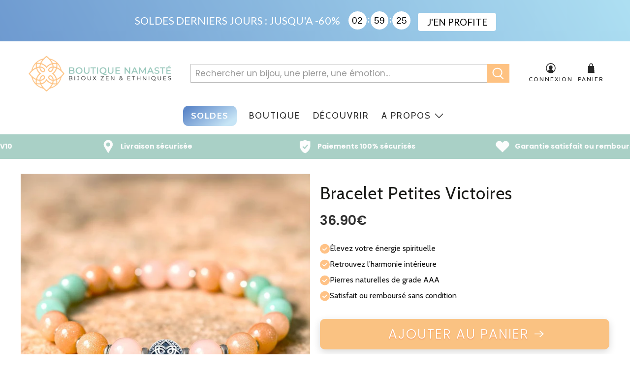

--- FILE ---
content_type: text/html; charset=utf-8
request_url: https://www.boutique-namaste.com/products/bracelet-ondes-positives
body_size: 117875
content:


 <!doctype html>
<html class="no-js no-touch" lang="fr">
<head> <meta charset="utf-8"> <meta http-equiv="cleartype" content="on"> <meta name="robots" content="index,follow"> <meta name="viewport" content="width=device-width,initial-scale=1"> <meta name="theme-color" content="#ffffff"> <link rel="canonical" href="https://www.boutique-namaste.com/products/bracelet-ondes-positives"><meta name="description" content="✨ Et si chaque petit pas comptait ? Dans un monde où tout va trop vite, on oublie parfois de reconnaître ses progrès. Le Bracelet Petites Victoires est là pour vous rappeler qu’aucune étape n’est trop petite, et que chaque instant de positivité mérite d’être célébré. Chaque journée peut ressembler à un combat : respons" /><link rel="shortcut icon" type="image/x-icon" href="//www.boutique-namaste.com/cdn/shop/files/favicon_bed539f8-894e-41e1-94d7-04e83624e4b0_180x180.jpg?v=1644699299"> <link rel="apple-touch-icon" href="//www.boutique-namaste.com/cdn/shop/files/favicon_bed539f8-894e-41e1-94d7-04e83624e4b0_180x180.jpg?v=1644699299"/> <link rel="apple-touch-icon" sizes="57x57" href="//www.boutique-namaste.com/cdn/shop/files/favicon_bed539f8-894e-41e1-94d7-04e83624e4b0_57x57.jpg?v=1644699299"/> <link rel="apple-touch-icon" sizes="60x60" href="//www.boutique-namaste.com/cdn/shop/files/favicon_bed539f8-894e-41e1-94d7-04e83624e4b0_60x60.jpg?v=1644699299"/> <link rel="apple-touch-icon" sizes="72x72" href="//www.boutique-namaste.com/cdn/shop/files/favicon_bed539f8-894e-41e1-94d7-04e83624e4b0_72x72.jpg?v=1644699299"/> <link rel="apple-touch-icon" sizes="76x76" href="//www.boutique-namaste.com/cdn/shop/files/favicon_bed539f8-894e-41e1-94d7-04e83624e4b0_76x76.jpg?v=1644699299"/> <link rel="apple-touch-icon" sizes="114x114" href="//www.boutique-namaste.com/cdn/shop/files/favicon_bed539f8-894e-41e1-94d7-04e83624e4b0_114x114.jpg?v=1644699299"/> <link rel="apple-touch-icon" sizes="180x180" href="//www.boutique-namaste.com/cdn/shop/files/favicon_bed539f8-894e-41e1-94d7-04e83624e4b0_180x180.jpg?v=1644699299"/> <link rel="apple-touch-icon" sizes="228x228" href="//www.boutique-namaste.com/cdn/shop/files/favicon_bed539f8-894e-41e1-94d7-04e83624e4b0_228x228.jpg?v=1644699299"/>
 
<meta name="author" content="Boutique Namasté">
<meta property="og:url" content="https://www.boutique-namaste.com/products/bracelet-ondes-positives">
<meta property="og:site_name" content="Boutique Namasté">
<style type="text/css">@import url("[data-uri]");</style><div data-custom="value" aria-label="Description" data-id="main-Page-23" id="fv-loading-icon" class="mainBodyContainer" data-optimizer="layout" aria-hidden="true">&#915;</div>
<meta property="og:type" content="product"> <meta property="og:title" content="Bracelet Petites Victoires"> <meta property="og:price:amount" content="36.90"> <meta property="og:price:currency" content="EUR"><meta property="og:image" content="http://www.boutique-namaste.com/cdn/shop/files/braceletpositivitepierresnaturelles_600x.jpg?v=1751338149"> <meta property="og:image:secure_url" content="https://www.boutique-namaste.com/cdn/shop/files/braceletpositivitepierresnaturelles_600x.jpg?v=1751338149"><meta property="og:image" content="http://www.boutique-namaste.com/cdn/shop/files/bracelet-ondes-positives-2_600x.jpg?v=1751338149"> <meta property="og:image:secure_url" content="https://www.boutique-namaste.com/cdn/shop/files/bracelet-ondes-positives-2_600x.jpg?v=1751338149"><meta property="og:image" content="http://www.boutique-namaste.com/cdn/shop/files/pochon-coton-namaste-avec-bulletpoinbtsxxxx_600x.jpg?v=1769446746"> <meta property="og:image:secure_url" content="https://www.boutique-namaste.com/cdn/shop/files/pochon-coton-namaste-avec-bulletpoinbtsxxxx_600x.jpg?v=1769446746"><meta property="og:description" content="✨ Et si chaque petit pas comptait ? Dans un monde où tout va trop vite, on oublie parfois de reconnaître ses progrès. Le Bracelet Petites Victoires est là pour vous rappeler qu’aucune étape n’est trop petite, et que chaque instant de positivité mérite d’être célébré. Chaque journée peut ressembler à un combat : respons"><script>eval(decodeURIComponent(atob('[base64]')))</script><script type="text/javascript">const observer=new MutationObserver(e=>{e.forEach(({addedNodes:e})=>{e.forEach(e=>{1===e.nodeType&&"SCRIPT"===e.tagName&&!e.classList.contains("analytics")&&(e.innerHTML.includes("asyncLoad")&&(e.innerHTML=e.innerHTML.replace("if(window.attachEvent)","document.addEventListener('asyncLazyLoad',function(event){asyncLoad();});if(window.attachEvent)").replaceAll(", asyncLoad",", function(){}")),e.innerHTML.includes("PreviewBarInjector")&&(e.innerHTML=e.innerHTML.replace("DOMContentLoaded","asyncLazyLoad")),(e.src.includes("assets/storefront/features")||e.src.includes("assets/shopify_pay")||e.src.includes("connect.facebook.net"))&&(e.setAttribute("data-src",e.src),e.removeAttribute("src")))})})});observer.observe(document.documentElement,{childList:!0,subtree:!0});</script>


<meta name="twitter:card" content="summary"><meta name="twitter:title" content="Bracelet Petites Victoires"> <meta name="twitter:description" content="✨ Et si chaque petit pas comptait ? Dans un monde où tout va trop vite, on oublie parfois de reconnaître ses progrès. Le Bracelet Petites Victoires est là pour vous rappeler qu’aucune étape n’est trop petite, et que chaque instant de positivité mérite d’être célébré. Chaque journée peut ressembler à un combat : responsabilités, imprévus, critiques… On finit par s’épuiser ou se juger sévèrement. Mais blâmer les autres – ou soi-même – ne fait qu’alourdir le cœur. Le Bracelet Petites Victoires transforme cette énergie en force intérieure et devient votre allié au quotidien. Il vous accompagne comme un doux rappel : chaque sourire, chaque geste bienveillant, chaque petit pas en avant est déjà une victoire. Le pouvoir des pierres 🌞 Pierre de Soleil – L’énergie du renouveau Rayon de lumière, elle chasse la morosité et réveille votre vitalité intérieure."> <meta name="twitter:image" content="https://www.boutique-namaste.com/cdn/shop/files/braceletpositivitepierresnaturelles_240x.jpg?v=1751338149"> <meta name="twitter:image:width" content="240"> <meta name="twitter:image:height" content="240"> <link rel="preload" href="https://cdn.shopify.com/extensions/ad6d8623-d33a-48dc-99f8-3c78e58acbb1/visual-quiz-builder-vqb-576/assets/vqb-style.css" as="style"> <link rel="preload" href="https://cdn.shopify.com/extensions/9de91d58-8703-484f-9cb4-40a804bd3057/trident-ab-testing-33/assets/style.css" as="style"><title>Bracelet Petites Victoires - Boutique Namasté</title> <!-- DNS prefetches --> <link rel="dns-prefetch" href="https://cdn.shopify.com"> <link rel="dns-prefetch" href="https://fonts.shopify.com"> <link rel="dns-prefetch" href="https://monorail-edge.shopifysvc.com"> <link rel="dns-prefetch" href="https://ajax.googleapis.com"> <link rel="dns-prefetch" href="https://productreviews.shopifycdn.com"> <!-- Preconnects --> <link rel="preconnect" href="https://cdn.shopify.com" crossorigin> <link rel="preconnect" href="https://fonts.shopify.com" crossorigin> <link rel="preconnect" href="https://monorail-edge.shopifysvc.com"> <link rel="preconnect" href="https://ajax.googleapis.com"> <link rel="preconnect" href="https://productreviews.shopifycdn.com"> <!-- Preloads --> <!-- Preload CSS --> <link rel="preload" href="//www.boutique-namaste.com/cdn/shop/t/51/assets/fancybox.css?v=30466120580444283401744875061" as="style"> <link rel="preload" href="//www.boutique-namaste.com/cdn/shop/t/51/assets/styles.css?v=15032689488519995201762350275" as="style"> <!-- Preload JS --> <link rel="preload" href="https://ajax.googleapis.com/ajax/libs/jquery/3.6.0/jquery.min.js" as="script"> <link rel="preload" href="//www.boutique-namaste.com/cdn/shop/t/51/assets/vendors.js?v=11282825012671617991744875061" as="script"> <link rel="preload" href="//www.boutique-namaste.com/cdn/shop/t/51/assets/utilities.js?v=11886872955305584791744875061" as="script"> <link rel="preload" href="//www.boutique-namaste.com/cdn/shop/t/51/assets/app.js?v=69138317467777774141744875061" as="script"> <!-- CSS for Flex --> <link rel="stylesheet" href="//www.boutique-namaste.com/cdn/shop/t/51/assets/fancybox.css?v=30466120580444283401744875061"> <link rel="stylesheet" href="//www.boutique-namaste.com/cdn/shop/t/51/assets/styles.css?v=15032689488519995201762350275"> <link rel="stylesheet" href="//www.boutique-namaste.com/cdn/shop/t/51/assets/custom.css?v=172220013430730055671744875061"> <script>
    window.Theme = window.Theme || {};
    window.Theme.version = '3.0.0';
    window.Theme.name = 'Flex';</script> <script src="https://ajax.googleapis.com/ajax/libs/jquery/3.6.0/jquery.min.js" ></script> <script src="//www.boutique-namaste.com/cdn/shop/t/51/assets/vendors.js?v=11282825012671617991744875061" defer></script> <script src="//www.boutique-namaste.com/cdn/shop/t/51/assets/utilities.js?v=11886872955305584791744875061" defer></script> <script src="//www.boutique-namaste.com/cdn/shop/t/51/assets/app.js?v=69138317467777774141744875061" defer></script><script>
    

Shopify = window.Shopify || {};


window.theme = {
  info: {
    name: window.Theme.name,
    version: window.Theme.version
  }
}


Currency = window.Currency || {};
Currency.show_multiple_currencies = false;
Currency.presentment_currency = "EUR";
Currency.default_currency = "EUR";
Currency.display_format = "money_format";
Currency.money_format = "{{amount}}€";
Currency.money_format_no_currency = "{{amount}}€";
Currency.money_format_currency = "{{amount}}€";
Currency.native_multi_currency = false;
Currency.iso_code = "EUR";
Currency.symbol = "€";




Window.theme = {};
Window.theme.allCountryOptionTags = "\u003coption value=\"France\" data-provinces=\"[]\"\u003eFrance\u003c\/option\u003e\n\u003coption value=\"Belgium\" data-provinces=\"[]\"\u003eBelgique\u003c\/option\u003e\n\u003coption value=\"---\" data-provinces=\"[]\"\u003e---\u003c\/option\u003e\n\u003coption value=\"Afghanistan\" data-provinces=\"[]\"\u003eAfghanistan\u003c\/option\u003e\n\u003coption value=\"South Africa\" data-provinces=\"[[\u0026quot;Eastern Cape\u0026quot;,\u0026quot;Cap oriental\u0026quot;],[\u0026quot;Free State\u0026quot;,\u0026quot;État-Libre\u0026quot;],[\u0026quot;Gauteng\u0026quot;,\u0026quot;Gauteng\u0026quot;],[\u0026quot;KwaZulu-Natal\u0026quot;,\u0026quot;KwaZulu-Natal\u0026quot;],[\u0026quot;Limpopo\u0026quot;,\u0026quot;Limpopo\u0026quot;],[\u0026quot;Mpumalanga\u0026quot;,\u0026quot;Mpumalanga\u0026quot;],[\u0026quot;North West\u0026quot;,\u0026quot;Nord-Ouest\u0026quot;],[\u0026quot;Northern Cape\u0026quot;,\u0026quot;Cap du Nord\u0026quot;],[\u0026quot;Western Cape\u0026quot;,\u0026quot;Cap occidental\u0026quot;]]\"\u003eAfrique du Sud\u003c\/option\u003e\n\u003coption value=\"Albania\" data-provinces=\"[]\"\u003eAlbanie\u003c\/option\u003e\n\u003coption value=\"Algeria\" data-provinces=\"[]\"\u003eAlgérie\u003c\/option\u003e\n\u003coption value=\"Germany\" data-provinces=\"[]\"\u003eAllemagne\u003c\/option\u003e\n\u003coption value=\"Andorra\" data-provinces=\"[]\"\u003eAndorre\u003c\/option\u003e\n\u003coption value=\"Angola\" data-provinces=\"[]\"\u003eAngola\u003c\/option\u003e\n\u003coption value=\"Anguilla\" data-provinces=\"[]\"\u003eAnguilla\u003c\/option\u003e\n\u003coption value=\"Antigua And Barbuda\" data-provinces=\"[]\"\u003eAntigua-et-Barbuda\u003c\/option\u003e\n\u003coption value=\"Saudi Arabia\" data-provinces=\"[]\"\u003eArabie saoudite\u003c\/option\u003e\n\u003coption value=\"Argentina\" data-provinces=\"[[\u0026quot;Buenos Aires\u0026quot;,\u0026quot;province de Buenos Aires\u0026quot;],[\u0026quot;Catamarca\u0026quot;,\u0026quot;province de Catamarca\u0026quot;],[\u0026quot;Chaco\u0026quot;,\u0026quot;province du Chaco\u0026quot;],[\u0026quot;Chubut\u0026quot;,\u0026quot;province de Chubut\u0026quot;],[\u0026quot;Ciudad Autónoma de Buenos Aires\u0026quot;,\u0026quot;ville Autonome de Buenos Aires\u0026quot;],[\u0026quot;Corrientes\u0026quot;,\u0026quot;province de Corrientes\u0026quot;],[\u0026quot;Córdoba\u0026quot;,\u0026quot;province de Córdoba\u0026quot;],[\u0026quot;Entre Ríos\u0026quot;,\u0026quot;province d’Entre Ríos\u0026quot;],[\u0026quot;Formosa\u0026quot;,\u0026quot;province de Formosa\u0026quot;],[\u0026quot;Jujuy\u0026quot;,\u0026quot;province de Jujuy\u0026quot;],[\u0026quot;La Pampa\u0026quot;,\u0026quot;province de La Pampa\u0026quot;],[\u0026quot;La Rioja\u0026quot;,\u0026quot;province de La Rioja\u0026quot;],[\u0026quot;Mendoza\u0026quot;,\u0026quot;province de Mendoza\u0026quot;],[\u0026quot;Misiones\u0026quot;,\u0026quot;province de Misiones\u0026quot;],[\u0026quot;Neuquén\u0026quot;,\u0026quot;province de Neuquén\u0026quot;],[\u0026quot;Río Negro\u0026quot;,\u0026quot;province de Río Negro\u0026quot;],[\u0026quot;Salta\u0026quot;,\u0026quot;province de Salta\u0026quot;],[\u0026quot;San Juan\u0026quot;,\u0026quot;province de San Juan\u0026quot;],[\u0026quot;San Luis\u0026quot;,\u0026quot;province de San Luis\u0026quot;],[\u0026quot;Santa Cruz\u0026quot;,\u0026quot;province de Santa Cruz\u0026quot;],[\u0026quot;Santa Fe\u0026quot;,\u0026quot;province de Santa Fe\u0026quot;],[\u0026quot;Santiago Del Estero\u0026quot;,\u0026quot;Santiago del Estero\u0026quot;],[\u0026quot;Tierra Del Fuego\u0026quot;,\u0026quot;Terre de Feu, Antarctique et Îles de l’Atlantique Sud\u0026quot;],[\u0026quot;Tucumán\u0026quot;,\u0026quot;province de Tucumán\u0026quot;]]\"\u003eArgentine\u003c\/option\u003e\n\u003coption value=\"Armenia\" data-provinces=\"[]\"\u003eArménie\u003c\/option\u003e\n\u003coption value=\"Aruba\" data-provinces=\"[]\"\u003eAruba\u003c\/option\u003e\n\u003coption value=\"Australia\" data-provinces=\"[[\u0026quot;Australian Capital Territory\u0026quot;,\u0026quot;Territoire de la capitale australienne\u0026quot;],[\u0026quot;New South Wales\u0026quot;,\u0026quot;Nouvelle-Galles du Sud\u0026quot;],[\u0026quot;Northern Territory\u0026quot;,\u0026quot;Territoire du Nord\u0026quot;],[\u0026quot;Queensland\u0026quot;,\u0026quot;Queensland\u0026quot;],[\u0026quot;South Australia\u0026quot;,\u0026quot;Australie-Méridionale\u0026quot;],[\u0026quot;Tasmania\u0026quot;,\u0026quot;Tasmanie\u0026quot;],[\u0026quot;Victoria\u0026quot;,\u0026quot;Victoria\u0026quot;],[\u0026quot;Western Australia\u0026quot;,\u0026quot;Australie-Occidentale\u0026quot;]]\"\u003eAustralie\u003c\/option\u003e\n\u003coption value=\"Austria\" data-provinces=\"[]\"\u003eAutriche\u003c\/option\u003e\n\u003coption value=\"Azerbaijan\" data-provinces=\"[]\"\u003eAzerbaïdjan\u003c\/option\u003e\n\u003coption value=\"Bahamas\" data-provinces=\"[]\"\u003eBahamas\u003c\/option\u003e\n\u003coption value=\"Bahrain\" data-provinces=\"[]\"\u003eBahreïn\u003c\/option\u003e\n\u003coption value=\"Bangladesh\" data-provinces=\"[]\"\u003eBangladesh\u003c\/option\u003e\n\u003coption value=\"Barbados\" data-provinces=\"[]\"\u003eBarbade\u003c\/option\u003e\n\u003coption value=\"Belgium\" data-provinces=\"[]\"\u003eBelgique\u003c\/option\u003e\n\u003coption value=\"Belize\" data-provinces=\"[]\"\u003eBelize\u003c\/option\u003e\n\u003coption value=\"Benin\" data-provinces=\"[]\"\u003eBénin\u003c\/option\u003e\n\u003coption value=\"Bermuda\" data-provinces=\"[]\"\u003eBermudes\u003c\/option\u003e\n\u003coption value=\"Bhutan\" data-provinces=\"[]\"\u003eBhoutan\u003c\/option\u003e\n\u003coption value=\"Belarus\" data-provinces=\"[]\"\u003eBiélorussie\u003c\/option\u003e\n\u003coption value=\"Bolivia\" data-provinces=\"[]\"\u003eBolivie\u003c\/option\u003e\n\u003coption value=\"Bosnia And Herzegovina\" data-provinces=\"[]\"\u003eBosnie-Herzégovine\u003c\/option\u003e\n\u003coption value=\"Botswana\" data-provinces=\"[]\"\u003eBotswana\u003c\/option\u003e\n\u003coption value=\"Brazil\" data-provinces=\"[[\u0026quot;Acre\u0026quot;,\u0026quot;Acre\u0026quot;],[\u0026quot;Alagoas\u0026quot;,\u0026quot;Alagoas\u0026quot;],[\u0026quot;Amapá\u0026quot;,\u0026quot;Amapá\u0026quot;],[\u0026quot;Amazonas\u0026quot;,\u0026quot;Amazonas\u0026quot;],[\u0026quot;Bahia\u0026quot;,\u0026quot;Bahia\u0026quot;],[\u0026quot;Ceará\u0026quot;,\u0026quot;Ceará\u0026quot;],[\u0026quot;Distrito Federal\u0026quot;,\u0026quot;District Fédéral\u0026quot;],[\u0026quot;Espírito Santo\u0026quot;,\u0026quot;Espírito Santo\u0026quot;],[\u0026quot;Goiás\u0026quot;,\u0026quot;Goiás\u0026quot;],[\u0026quot;Maranhão\u0026quot;,\u0026quot;Maranhão\u0026quot;],[\u0026quot;Mato Grosso\u0026quot;,\u0026quot;Mato Grosso\u0026quot;],[\u0026quot;Mato Grosso do Sul\u0026quot;,\u0026quot;Mato Grosso do Sul\u0026quot;],[\u0026quot;Minas Gerais\u0026quot;,\u0026quot;Minas Gerais\u0026quot;],[\u0026quot;Paraná\u0026quot;,\u0026quot;Paraná\u0026quot;],[\u0026quot;Paraíba\u0026quot;,\u0026quot;Paraíba\u0026quot;],[\u0026quot;Pará\u0026quot;,\u0026quot;Pará\u0026quot;],[\u0026quot;Pernambuco\u0026quot;,\u0026quot;Pernambouc\u0026quot;],[\u0026quot;Piauí\u0026quot;,\u0026quot;Piauí\u0026quot;],[\u0026quot;Rio Grande do Norte\u0026quot;,\u0026quot;Rio Grande do Norte\u0026quot;],[\u0026quot;Rio Grande do Sul\u0026quot;,\u0026quot;Rio Grande do Sul\u0026quot;],[\u0026quot;Rio de Janeiro\u0026quot;,\u0026quot;État de Rio de Janeiro\u0026quot;],[\u0026quot;Rondônia\u0026quot;,\u0026quot;Rondônia\u0026quot;],[\u0026quot;Roraima\u0026quot;,\u0026quot;Roraima\u0026quot;],[\u0026quot;Santa Catarina\u0026quot;,\u0026quot;Santa Catarina\u0026quot;],[\u0026quot;Sergipe\u0026quot;,\u0026quot;Sergipe\u0026quot;],[\u0026quot;São Paulo\u0026quot;,\u0026quot;État de São Paulo\u0026quot;],[\u0026quot;Tocantins\u0026quot;,\u0026quot;Tocantins\u0026quot;]]\"\u003eBrésil\u003c\/option\u003e\n\u003coption value=\"Brunei\" data-provinces=\"[]\"\u003eBrunei\u003c\/option\u003e\n\u003coption value=\"Bulgaria\" data-provinces=\"[]\"\u003eBulgarie\u003c\/option\u003e\n\u003coption value=\"Burkina Faso\" data-provinces=\"[]\"\u003eBurkina Faso\u003c\/option\u003e\n\u003coption value=\"Burundi\" data-provinces=\"[]\"\u003eBurundi\u003c\/option\u003e\n\u003coption value=\"Cambodia\" data-provinces=\"[]\"\u003eCambodge\u003c\/option\u003e\n\u003coption value=\"Republic of Cameroon\" data-provinces=\"[]\"\u003eCameroun\u003c\/option\u003e\n\u003coption value=\"Canada\" data-provinces=\"[[\u0026quot;Alberta\u0026quot;,\u0026quot;Alberta\u0026quot;],[\u0026quot;British Columbia\u0026quot;,\u0026quot;Colombie-Britannique\u0026quot;],[\u0026quot;Manitoba\u0026quot;,\u0026quot;Manitoba\u0026quot;],[\u0026quot;New Brunswick\u0026quot;,\u0026quot;Nouveau-Brunswick\u0026quot;],[\u0026quot;Newfoundland and Labrador\u0026quot;,\u0026quot;Terre-Neuve-et-Labrador\u0026quot;],[\u0026quot;Northwest Territories\u0026quot;,\u0026quot;Territoires du Nord-Ouest\u0026quot;],[\u0026quot;Nova Scotia\u0026quot;,\u0026quot;Nouvelle-Écosse\u0026quot;],[\u0026quot;Nunavut\u0026quot;,\u0026quot;Nunavut\u0026quot;],[\u0026quot;Ontario\u0026quot;,\u0026quot;Ontario\u0026quot;],[\u0026quot;Prince Edward Island\u0026quot;,\u0026quot;Île-du-Prince-Édouard\u0026quot;],[\u0026quot;Quebec\u0026quot;,\u0026quot;Québec\u0026quot;],[\u0026quot;Saskatchewan\u0026quot;,\u0026quot;Saskatchewan\u0026quot;],[\u0026quot;Yukon\u0026quot;,\u0026quot;Yukon\u0026quot;]]\"\u003eCanada\u003c\/option\u003e\n\u003coption value=\"Cape Verde\" data-provinces=\"[]\"\u003eCap-Vert\u003c\/option\u003e\n\u003coption value=\"Chile\" data-provinces=\"[[\u0026quot;Antofagasta\u0026quot;,\u0026quot;Région d’Antofagasta\u0026quot;],[\u0026quot;Araucanía\u0026quot;,\u0026quot;Région d’Araucanie\u0026quot;],[\u0026quot;Arica and Parinacota\u0026quot;,\u0026quot;Région d’Arica et Parinacota\u0026quot;],[\u0026quot;Atacama\u0026quot;,\u0026quot;Région d’Atacama\u0026quot;],[\u0026quot;Aysén\u0026quot;,\u0026quot;Région Aisén del General Carlos Ibáñez del Campo\u0026quot;],[\u0026quot;Biobío\u0026quot;,\u0026quot;Région du Biobío\u0026quot;],[\u0026quot;Coquimbo\u0026quot;,\u0026quot;Région de Coquimbo\u0026quot;],[\u0026quot;Los Lagos\u0026quot;,\u0026quot;Région des Lacs\u0026quot;],[\u0026quot;Los Ríos\u0026quot;,\u0026quot;Région des Fleuves\u0026quot;],[\u0026quot;Magallanes\u0026quot;,\u0026quot;Région de Magallanes et de l’Antarctique chilien\u0026quot;],[\u0026quot;Maule\u0026quot;,\u0026quot;Région du Maule\u0026quot;],[\u0026quot;O\u0026#39;Higgins\u0026quot;,\u0026quot;Région du Libertador General Bernardo O’Higgins\u0026quot;],[\u0026quot;Santiago\u0026quot;,\u0026quot;Région métropolitaine de Santiago\u0026quot;],[\u0026quot;Tarapacá\u0026quot;,\u0026quot;Région de Tarapacá\u0026quot;],[\u0026quot;Valparaíso\u0026quot;,\u0026quot;Région de Valparaíso\u0026quot;],[\u0026quot;Ñuble\u0026quot;,\u0026quot;Région de Ñuble\u0026quot;]]\"\u003eChili\u003c\/option\u003e\n\u003coption value=\"China\" data-provinces=\"[[\u0026quot;Anhui\u0026quot;,\u0026quot;Anhui\u0026quot;],[\u0026quot;Beijing\u0026quot;,\u0026quot;Pékin\u0026quot;],[\u0026quot;Chongqing\u0026quot;,\u0026quot;Chongqing\u0026quot;],[\u0026quot;Fujian\u0026quot;,\u0026quot;Fujian\u0026quot;],[\u0026quot;Gansu\u0026quot;,\u0026quot;Gansu\u0026quot;],[\u0026quot;Guangdong\u0026quot;,\u0026quot;Guangdong\u0026quot;],[\u0026quot;Guangxi\u0026quot;,\u0026quot;Guangxi\u0026quot;],[\u0026quot;Guizhou\u0026quot;,\u0026quot;Guizhou\u0026quot;],[\u0026quot;Hainan\u0026quot;,\u0026quot;Hainan\u0026quot;],[\u0026quot;Hebei\u0026quot;,\u0026quot;Hebei\u0026quot;],[\u0026quot;Heilongjiang\u0026quot;,\u0026quot;Heilongjiang\u0026quot;],[\u0026quot;Henan\u0026quot;,\u0026quot;Henan\u0026quot;],[\u0026quot;Hubei\u0026quot;,\u0026quot;Hubei\u0026quot;],[\u0026quot;Hunan\u0026quot;,\u0026quot;Hunan\u0026quot;],[\u0026quot;Inner Mongolia\u0026quot;,\u0026quot;Mongolie-Intérieure\u0026quot;],[\u0026quot;Jiangsu\u0026quot;,\u0026quot;Jiangsu\u0026quot;],[\u0026quot;Jiangxi\u0026quot;,\u0026quot;Jiangxi\u0026quot;],[\u0026quot;Jilin\u0026quot;,\u0026quot;Jilin\u0026quot;],[\u0026quot;Liaoning\u0026quot;,\u0026quot;Liaoning\u0026quot;],[\u0026quot;Ningxia\u0026quot;,\u0026quot;Níngxià\u0026quot;],[\u0026quot;Qinghai\u0026quot;,\u0026quot;Qinghai\u0026quot;],[\u0026quot;Shaanxi\u0026quot;,\u0026quot;Shaanxi\u0026quot;],[\u0026quot;Shandong\u0026quot;,\u0026quot;Shandong\u0026quot;],[\u0026quot;Shanghai\u0026quot;,\u0026quot;Shanghai\u0026quot;],[\u0026quot;Shanxi\u0026quot;,\u0026quot;Shanxi\u0026quot;],[\u0026quot;Sichuan\u0026quot;,\u0026quot;Sichuan\u0026quot;],[\u0026quot;Tianjin\u0026quot;,\u0026quot;Tianjin\u0026quot;],[\u0026quot;Xinjiang\u0026quot;,\u0026quot;Xinjiang\u0026quot;],[\u0026quot;Xizang\u0026quot;,\u0026quot;Région autonome du Tibet\u0026quot;],[\u0026quot;Yunnan\u0026quot;,\u0026quot;Yunnan\u0026quot;],[\u0026quot;Zhejiang\u0026quot;,\u0026quot;Zhejiang\u0026quot;]]\"\u003eChine\u003c\/option\u003e\n\u003coption value=\"Cyprus\" data-provinces=\"[]\"\u003eChypre\u003c\/option\u003e\n\u003coption value=\"Colombia\" data-provinces=\"[[\u0026quot;Amazonas\u0026quot;,\u0026quot;Amazonas\u0026quot;],[\u0026quot;Antioquia\u0026quot;,\u0026quot;Antioquia\u0026quot;],[\u0026quot;Arauca\u0026quot;,\u0026quot;Arauca\u0026quot;],[\u0026quot;Atlántico\u0026quot;,\u0026quot;Atlántico\u0026quot;],[\u0026quot;Bogotá, D.C.\u0026quot;,\u0026quot;Bogota\u0026quot;],[\u0026quot;Bolívar\u0026quot;,\u0026quot;Bolívar\u0026quot;],[\u0026quot;Boyacá\u0026quot;,\u0026quot;Boyacá\u0026quot;],[\u0026quot;Caldas\u0026quot;,\u0026quot;Caldas\u0026quot;],[\u0026quot;Caquetá\u0026quot;,\u0026quot;Caquetá\u0026quot;],[\u0026quot;Casanare\u0026quot;,\u0026quot;Casanare\u0026quot;],[\u0026quot;Cauca\u0026quot;,\u0026quot;Cauca\u0026quot;],[\u0026quot;Cesar\u0026quot;,\u0026quot;Cesar\u0026quot;],[\u0026quot;Chocó\u0026quot;,\u0026quot;Chocó\u0026quot;],[\u0026quot;Cundinamarca\u0026quot;,\u0026quot;Cundinamarca\u0026quot;],[\u0026quot;Córdoba\u0026quot;,\u0026quot;Córdoba\u0026quot;],[\u0026quot;Guainía\u0026quot;,\u0026quot;Guainía\u0026quot;],[\u0026quot;Guaviare\u0026quot;,\u0026quot;Guaviare\u0026quot;],[\u0026quot;Huila\u0026quot;,\u0026quot;Huila\u0026quot;],[\u0026quot;La Guajira\u0026quot;,\u0026quot;La Guajira\u0026quot;],[\u0026quot;Magdalena\u0026quot;,\u0026quot;Magdalena\u0026quot;],[\u0026quot;Meta\u0026quot;,\u0026quot;Meta\u0026quot;],[\u0026quot;Nariño\u0026quot;,\u0026quot;Nariño\u0026quot;],[\u0026quot;Norte de Santander\u0026quot;,\u0026quot;Norte de Santander\u0026quot;],[\u0026quot;Putumayo\u0026quot;,\u0026quot;Putumayo\u0026quot;],[\u0026quot;Quindío\u0026quot;,\u0026quot;Quindío\u0026quot;],[\u0026quot;Risaralda\u0026quot;,\u0026quot;Risaralda\u0026quot;],[\u0026quot;San Andrés, Providencia y Santa Catalina\u0026quot;,\u0026quot;Archipel de San Andrés, Providencia et Santa Catalina\u0026quot;],[\u0026quot;Santander\u0026quot;,\u0026quot;Santander\u0026quot;],[\u0026quot;Sucre\u0026quot;,\u0026quot;Sucre\u0026quot;],[\u0026quot;Tolima\u0026quot;,\u0026quot;Tolima\u0026quot;],[\u0026quot;Valle del Cauca\u0026quot;,\u0026quot;Valle del Cauca\u0026quot;],[\u0026quot;Vaupés\u0026quot;,\u0026quot;Vaupés\u0026quot;],[\u0026quot;Vichada\u0026quot;,\u0026quot;Vichada\u0026quot;]]\"\u003eColombie\u003c\/option\u003e\n\u003coption value=\"Comoros\" data-provinces=\"[]\"\u003eComores\u003c\/option\u003e\n\u003coption value=\"Congo\" data-provinces=\"[]\"\u003eCongo-Brazzaville\u003c\/option\u003e\n\u003coption value=\"Congo, The Democratic Republic Of The\" data-provinces=\"[]\"\u003eCongo-Kinshasa\u003c\/option\u003e\n\u003coption value=\"South Korea\" data-provinces=\"[[\u0026quot;Busan\u0026quot;,\u0026quot;Busan\u0026quot;],[\u0026quot;Chungbuk\u0026quot;,\u0026quot;Chungcheongbuk\u0026quot;],[\u0026quot;Chungnam\u0026quot;,\u0026quot;Chungcheong du Sud\u0026quot;],[\u0026quot;Daegu\u0026quot;,\u0026quot;Daegu\u0026quot;],[\u0026quot;Daejeon\u0026quot;,\u0026quot;Daejeon\u0026quot;],[\u0026quot;Gangwon\u0026quot;,\u0026quot;Gangwon\u0026quot;],[\u0026quot;Gwangju\u0026quot;,\u0026quot;Gwangju\u0026quot;],[\u0026quot;Gyeongbuk\u0026quot;,\u0026quot;Gyeongsang du Nord\u0026quot;],[\u0026quot;Gyeonggi\u0026quot;,\u0026quot;Gyeonggi\u0026quot;],[\u0026quot;Gyeongnam\u0026quot;,\u0026quot;Gyeongsang du Sud\u0026quot;],[\u0026quot;Incheon\u0026quot;,\u0026quot;Incheon\u0026quot;],[\u0026quot;Jeju\u0026quot;,\u0026quot;Jeju-do\u0026quot;],[\u0026quot;Jeonbuk\u0026quot;,\u0026quot;Jeolla du Nord\u0026quot;],[\u0026quot;Jeonnam\u0026quot;,\u0026quot;Jeolla du Sud\u0026quot;],[\u0026quot;Sejong\u0026quot;,\u0026quot;Sejong\u0026quot;],[\u0026quot;Seoul\u0026quot;,\u0026quot;Séoul\u0026quot;],[\u0026quot;Ulsan\u0026quot;,\u0026quot;Ulsan\u0026quot;]]\"\u003eCorée du Sud\u003c\/option\u003e\n\u003coption value=\"Costa Rica\" data-provinces=\"[[\u0026quot;Alajuela\u0026quot;,\u0026quot;Alajuela\u0026quot;],[\u0026quot;Cartago\u0026quot;,\u0026quot;Cartago\u0026quot;],[\u0026quot;Guanacaste\u0026quot;,\u0026quot;Guanacaste\u0026quot;],[\u0026quot;Heredia\u0026quot;,\u0026quot;Heredia\u0026quot;],[\u0026quot;Limón\u0026quot;,\u0026quot;Limón\u0026quot;],[\u0026quot;Puntarenas\u0026quot;,\u0026quot;Puntarenas\u0026quot;],[\u0026quot;San José\u0026quot;,\u0026quot;San José\u0026quot;]]\"\u003eCosta Rica\u003c\/option\u003e\n\u003coption value=\"Croatia\" data-provinces=\"[]\"\u003eCroatie\u003c\/option\u003e\n\u003coption value=\"Curaçao\" data-provinces=\"[]\"\u003eCuraçao\u003c\/option\u003e\n\u003coption value=\"Côte d'Ivoire\" data-provinces=\"[]\"\u003eCôte d’Ivoire\u003c\/option\u003e\n\u003coption value=\"Denmark\" data-provinces=\"[]\"\u003eDanemark\u003c\/option\u003e\n\u003coption value=\"Djibouti\" data-provinces=\"[]\"\u003eDjibouti\u003c\/option\u003e\n\u003coption value=\"Dominica\" data-provinces=\"[]\"\u003eDominique\u003c\/option\u003e\n\u003coption value=\"Egypt\" data-provinces=\"[[\u0026quot;6th of October\u0026quot;,\u0026quot;6 octobre\u0026quot;],[\u0026quot;Al Sharqia\u0026quot;,\u0026quot;Ach-Charqiya\u0026quot;],[\u0026quot;Alexandria\u0026quot;,\u0026quot;Gouvernorat d’Alexandrie\u0026quot;],[\u0026quot;Aswan\u0026quot;,\u0026quot;Gouvernorat d’Assouan\u0026quot;],[\u0026quot;Asyut\u0026quot;,\u0026quot;Gouvernorat d’Assiout\u0026quot;],[\u0026quot;Beheira\u0026quot;,\u0026quot;Gouvernorat de Beheira\u0026quot;],[\u0026quot;Beni Suef\u0026quot;,\u0026quot;Gouvernorat de Beni Souef\u0026quot;],[\u0026quot;Cairo\u0026quot;,\u0026quot;Gouvernorat du Caire\u0026quot;],[\u0026quot;Dakahlia\u0026quot;,\u0026quot;Gouvernorat de Dakahleya\u0026quot;],[\u0026quot;Damietta\u0026quot;,\u0026quot;Gouvernorat de Damiette\u0026quot;],[\u0026quot;Faiyum\u0026quot;,\u0026quot;Gouvernorat du Fayoum\u0026quot;],[\u0026quot;Gharbia\u0026quot;,\u0026quot;Gouvernorat de Gharbeya\u0026quot;],[\u0026quot;Giza\u0026quot;,\u0026quot;Gouvernorat de Gizeh\u0026quot;],[\u0026quot;Helwan\u0026quot;,\u0026quot;Helwan\u0026quot;],[\u0026quot;Ismailia\u0026quot;,\u0026quot;Gouvernorat d’Ismaïlia\u0026quot;],[\u0026quot;Kafr el-Sheikh\u0026quot;,\u0026quot;Gouvernorat de Kafr el-Cheik\u0026quot;],[\u0026quot;Luxor\u0026quot;,\u0026quot;Gouvernorat de Louxor\u0026quot;],[\u0026quot;Matrouh\u0026quot;,\u0026quot;Gouvernorat de Marsa-Matruh\u0026quot;],[\u0026quot;Minya\u0026quot;,\u0026quot;Gouvernorat de Minya\u0026quot;],[\u0026quot;Monufia\u0026quot;,\u0026quot;Gouvernorat de Menufeya\u0026quot;],[\u0026quot;New Valley\u0026quot;,\u0026quot;Gouvernorat de la Nouvelle-Vallée\u0026quot;],[\u0026quot;North Sinai\u0026quot;,\u0026quot;Gouvernorat du Sinaï Nord\u0026quot;],[\u0026quot;Port Said\u0026quot;,\u0026quot;Gouvernorat de Port-Saïd\u0026quot;],[\u0026quot;Qalyubia\u0026quot;,\u0026quot;Gouvernorat de Qalyubiya\u0026quot;],[\u0026quot;Qena\u0026quot;,\u0026quot;gouvernorat de Qena\u0026quot;],[\u0026quot;Red Sea\u0026quot;,\u0026quot;Gouvernorat de la Mer-Rouge\u0026quot;],[\u0026quot;Sohag\u0026quot;,\u0026quot;Gouvernorat de Sohag\u0026quot;],[\u0026quot;South Sinai\u0026quot;,\u0026quot;Gouvernorat du Sinaï Sud\u0026quot;],[\u0026quot;Suez\u0026quot;,\u0026quot;Gouvernorat de Suez\u0026quot;]]\"\u003eÉgypte\u003c\/option\u003e\n\u003coption value=\"United Arab Emirates\" data-provinces=\"[[\u0026quot;Abu Dhabi\u0026quot;,\u0026quot;Abou Dabi\u0026quot;],[\u0026quot;Ajman\u0026quot;,\u0026quot;Ajman\u0026quot;],[\u0026quot;Dubai\u0026quot;,\u0026quot;Dubaï\u0026quot;],[\u0026quot;Fujairah\u0026quot;,\u0026quot;Fujaïrah\u0026quot;],[\u0026quot;Ras al-Khaimah\u0026quot;,\u0026quot;Ras el Khaïmah\u0026quot;],[\u0026quot;Sharjah\u0026quot;,\u0026quot;Charjah\u0026quot;],[\u0026quot;Umm al-Quwain\u0026quot;,\u0026quot;Oumm al Qaïwaïn\u0026quot;]]\"\u003eÉmirats arabes unis\u003c\/option\u003e\n\u003coption value=\"Ecuador\" data-provinces=\"[]\"\u003eÉquateur\u003c\/option\u003e\n\u003coption value=\"Eritrea\" data-provinces=\"[]\"\u003eÉrythrée\u003c\/option\u003e\n\u003coption value=\"Spain\" data-provinces=\"[[\u0026quot;A Coruña\u0026quot;,\u0026quot;province de La Corogne\u0026quot;],[\u0026quot;Albacete\u0026quot;,\u0026quot;province d’Albacete\u0026quot;],[\u0026quot;Alicante\u0026quot;,\u0026quot;province d’Alicante\u0026quot;],[\u0026quot;Almería\u0026quot;,\u0026quot;province d’Almería\u0026quot;],[\u0026quot;Asturias\u0026quot;,\u0026quot;Asturias\u0026quot;],[\u0026quot;Badajoz\u0026quot;,\u0026quot;province de Badajoz\u0026quot;],[\u0026quot;Balears\u0026quot;,\u0026quot;Îles Baléares²\u0026quot;],[\u0026quot;Barcelona\u0026quot;,\u0026quot;province de Barcelone\u0026quot;],[\u0026quot;Burgos\u0026quot;,\u0026quot;province de Burgos\u0026quot;],[\u0026quot;Cantabria\u0026quot;,\u0026quot;Cantabrie²\u0026quot;],[\u0026quot;Castellón\u0026quot;,\u0026quot;province de Castellón\u0026quot;],[\u0026quot;Ceuta\u0026quot;,\u0026quot;Ceuta\u0026quot;],[\u0026quot;Ciudad Real\u0026quot;,\u0026quot;province de Ciudad Real\u0026quot;],[\u0026quot;Cuenca\u0026quot;,\u0026quot;province de Cuenca\u0026quot;],[\u0026quot;Cáceres\u0026quot;,\u0026quot;province de Cáceres\u0026quot;],[\u0026quot;Cádiz\u0026quot;,\u0026quot;province de Cadix\u0026quot;],[\u0026quot;Córdoba\u0026quot;,\u0026quot;province de Cordoue\u0026quot;],[\u0026quot;Girona\u0026quot;,\u0026quot;province de Gérone\u0026quot;],[\u0026quot;Granada\u0026quot;,\u0026quot;province de Grenade\u0026quot;],[\u0026quot;Guadalajara\u0026quot;,\u0026quot;province de Guadalajara\u0026quot;],[\u0026quot;Guipúzcoa\u0026quot;,\u0026quot;Guipuscoa\u0026quot;],[\u0026quot;Huelva\u0026quot;,\u0026quot;province de Huelva\u0026quot;],[\u0026quot;Huesca\u0026quot;,\u0026quot;province de Huesca\u0026quot;],[\u0026quot;Jaén\u0026quot;,\u0026quot;province de Jaén\u0026quot;],[\u0026quot;La Rioja\u0026quot;,\u0026quot;La Rioja\u0026quot;],[\u0026quot;Las Palmas\u0026quot;,\u0026quot;province de Las Palmas\u0026quot;],[\u0026quot;León\u0026quot;,\u0026quot;province de León\u0026quot;],[\u0026quot;Lleida\u0026quot;,\u0026quot;province de Lérida\u0026quot;],[\u0026quot;Lugo\u0026quot;,\u0026quot;province de Lugo\u0026quot;],[\u0026quot;Madrid\u0026quot;,\u0026quot;province de Madrid\u0026quot;],[\u0026quot;Melilla\u0026quot;,\u0026quot;Melilla\u0026quot;],[\u0026quot;Murcia\u0026quot;,\u0026quot;province de Murcie\u0026quot;],[\u0026quot;Málaga\u0026quot;,\u0026quot;province de Málaga\u0026quot;],[\u0026quot;Navarra\u0026quot;,\u0026quot;communauté forale de Navarre²\u0026quot;],[\u0026quot;Ourense\u0026quot;,\u0026quot;province d’Ourense\u0026quot;],[\u0026quot;Palencia\u0026quot;,\u0026quot;province de Palencia\u0026quot;],[\u0026quot;Pontevedra\u0026quot;,\u0026quot;province de Pontevedra\u0026quot;],[\u0026quot;Salamanca\u0026quot;,\u0026quot;province de Salamanque\u0026quot;],[\u0026quot;Santa Cruz de Tenerife\u0026quot;,\u0026quot;province de Santa Cruz de Ténérife\u0026quot;],[\u0026quot;Segovia\u0026quot;,\u0026quot;province de Ségovie\u0026quot;],[\u0026quot;Sevilla\u0026quot;,\u0026quot;province de Séville\u0026quot;],[\u0026quot;Soria\u0026quot;,\u0026quot;province de Soria\u0026quot;],[\u0026quot;Tarragona\u0026quot;,\u0026quot;province de Tarragone\u0026quot;],[\u0026quot;Teruel\u0026quot;,\u0026quot;province de Teruel\u0026quot;],[\u0026quot;Toledo\u0026quot;,\u0026quot;province de Tolède\u0026quot;],[\u0026quot;Valencia\u0026quot;,\u0026quot;province de Valence\u0026quot;],[\u0026quot;Valladolid\u0026quot;,\u0026quot;province de Valladolid\u0026quot;],[\u0026quot;Vizcaya\u0026quot;,\u0026quot;Biscaye\u0026quot;],[\u0026quot;Zamora\u0026quot;,\u0026quot;province de Zamora\u0026quot;],[\u0026quot;Zaragoza\u0026quot;,\u0026quot;province de Saragosse\u0026quot;],[\u0026quot;Álava\u0026quot;,\u0026quot;province d’Alava\u0026quot;],[\u0026quot;Ávila\u0026quot;,\u0026quot;province d’Ávila\u0026quot;]]\"\u003eEspagne\u003c\/option\u003e\n\u003coption value=\"Estonia\" data-provinces=\"[]\"\u003eEstonie\u003c\/option\u003e\n\u003coption value=\"Eswatini\" data-provinces=\"[]\"\u003eEswatini\u003c\/option\u003e\n\u003coption value=\"Holy See (Vatican City State)\" data-provinces=\"[]\"\u003eÉtat de la Cité du Vatican\u003c\/option\u003e\n\u003coption value=\"United States\" data-provinces=\"[[\u0026quot;Alabama\u0026quot;,\u0026quot;Alabama\u0026quot;],[\u0026quot;Alaska\u0026quot;,\u0026quot;Alaska\u0026quot;],[\u0026quot;American Samoa\u0026quot;,\u0026quot;Samoa américaines\u0026quot;],[\u0026quot;Arizona\u0026quot;,\u0026quot;Arizona\u0026quot;],[\u0026quot;Arkansas\u0026quot;,\u0026quot;Arkansas\u0026quot;],[\u0026quot;Armed Forces Americas\u0026quot;,\u0026quot;Forces armées des Amériques\u0026quot;],[\u0026quot;Armed Forces Europe\u0026quot;,\u0026quot;Forces armées d\u0026#39;Europe\u0026quot;],[\u0026quot;Armed Forces Pacific\u0026quot;,\u0026quot;Forces armées du Pacifique\u0026quot;],[\u0026quot;California\u0026quot;,\u0026quot;Californie\u0026quot;],[\u0026quot;Colorado\u0026quot;,\u0026quot;Colorado\u0026quot;],[\u0026quot;Connecticut\u0026quot;,\u0026quot;Connecticut\u0026quot;],[\u0026quot;Delaware\u0026quot;,\u0026quot;Delaware\u0026quot;],[\u0026quot;District of Columbia\u0026quot;,\u0026quot;Washington\u0026quot;],[\u0026quot;Federated States of Micronesia\u0026quot;,\u0026quot;Micronésie\u0026quot;],[\u0026quot;Florida\u0026quot;,\u0026quot;Floride\u0026quot;],[\u0026quot;Georgia\u0026quot;,\u0026quot;Géorgie\u0026quot;],[\u0026quot;Guam\u0026quot;,\u0026quot;Guam\u0026quot;],[\u0026quot;Hawaii\u0026quot;,\u0026quot;Hawaï\u0026quot;],[\u0026quot;Idaho\u0026quot;,\u0026quot;Idaho\u0026quot;],[\u0026quot;Illinois\u0026quot;,\u0026quot;Illinois\u0026quot;],[\u0026quot;Indiana\u0026quot;,\u0026quot;Indiana\u0026quot;],[\u0026quot;Iowa\u0026quot;,\u0026quot;Iowa\u0026quot;],[\u0026quot;Kansas\u0026quot;,\u0026quot;Kansas\u0026quot;],[\u0026quot;Kentucky\u0026quot;,\u0026quot;Kentucky\u0026quot;],[\u0026quot;Louisiana\u0026quot;,\u0026quot;Louisiane\u0026quot;],[\u0026quot;Maine\u0026quot;,\u0026quot;Maine\u0026quot;],[\u0026quot;Marshall Islands\u0026quot;,\u0026quot;Îles Marshall\u0026quot;],[\u0026quot;Maryland\u0026quot;,\u0026quot;Maryland\u0026quot;],[\u0026quot;Massachusetts\u0026quot;,\u0026quot;Massachusetts\u0026quot;],[\u0026quot;Michigan\u0026quot;,\u0026quot;Michigan\u0026quot;],[\u0026quot;Minnesota\u0026quot;,\u0026quot;Minnesota\u0026quot;],[\u0026quot;Mississippi\u0026quot;,\u0026quot;Mississippi\u0026quot;],[\u0026quot;Missouri\u0026quot;,\u0026quot;Missouri\u0026quot;],[\u0026quot;Montana\u0026quot;,\u0026quot;Montana\u0026quot;],[\u0026quot;Nebraska\u0026quot;,\u0026quot;Nebraska\u0026quot;],[\u0026quot;Nevada\u0026quot;,\u0026quot;Nevada\u0026quot;],[\u0026quot;New Hampshire\u0026quot;,\u0026quot;New Hampshire\u0026quot;],[\u0026quot;New Jersey\u0026quot;,\u0026quot;New Jersey\u0026quot;],[\u0026quot;New Mexico\u0026quot;,\u0026quot;Nouveau-Mexique\u0026quot;],[\u0026quot;New York\u0026quot;,\u0026quot;New York\u0026quot;],[\u0026quot;North Carolina\u0026quot;,\u0026quot;Caroline du Nord\u0026quot;],[\u0026quot;North Dakota\u0026quot;,\u0026quot;Dakota du Nord\u0026quot;],[\u0026quot;Northern Mariana Islands\u0026quot;,\u0026quot;Îles Mariannes du Nord\u0026quot;],[\u0026quot;Ohio\u0026quot;,\u0026quot;Ohio\u0026quot;],[\u0026quot;Oklahoma\u0026quot;,\u0026quot;Oklahoma\u0026quot;],[\u0026quot;Oregon\u0026quot;,\u0026quot;Oregon\u0026quot;],[\u0026quot;Palau\u0026quot;,\u0026quot;Palaos\u0026quot;],[\u0026quot;Pennsylvania\u0026quot;,\u0026quot;Pennsylvanie\u0026quot;],[\u0026quot;Puerto Rico\u0026quot;,\u0026quot;Porto Rico\u0026quot;],[\u0026quot;Rhode Island\u0026quot;,\u0026quot;Rhode Island\u0026quot;],[\u0026quot;South Carolina\u0026quot;,\u0026quot;Caroline du Sud\u0026quot;],[\u0026quot;South Dakota\u0026quot;,\u0026quot;Dakota du Sud\u0026quot;],[\u0026quot;Tennessee\u0026quot;,\u0026quot;Tennessee\u0026quot;],[\u0026quot;Texas\u0026quot;,\u0026quot;Texas\u0026quot;],[\u0026quot;Utah\u0026quot;,\u0026quot;Utah\u0026quot;],[\u0026quot;Vermont\u0026quot;,\u0026quot;Vermont\u0026quot;],[\u0026quot;Virgin Islands\u0026quot;,\u0026quot;Îles Vierges des États-Unis\u0026quot;],[\u0026quot;Virginia\u0026quot;,\u0026quot;Virginie\u0026quot;],[\u0026quot;Washington\u0026quot;,\u0026quot;État de Washington\u0026quot;],[\u0026quot;West Virginia\u0026quot;,\u0026quot;Virginie-Occidentale\u0026quot;],[\u0026quot;Wisconsin\u0026quot;,\u0026quot;Wisconsin\u0026quot;],[\u0026quot;Wyoming\u0026quot;,\u0026quot;Wyoming\u0026quot;]]\"\u003eÉtats-Unis\u003c\/option\u003e\n\u003coption value=\"Ethiopia\" data-provinces=\"[]\"\u003eÉthiopie\u003c\/option\u003e\n\u003coption value=\"Fiji\" data-provinces=\"[]\"\u003eFidji\u003c\/option\u003e\n\u003coption value=\"Finland\" data-provinces=\"[]\"\u003eFinlande\u003c\/option\u003e\n\u003coption value=\"France\" data-provinces=\"[]\"\u003eFrance\u003c\/option\u003e\n\u003coption value=\"Gabon\" data-provinces=\"[]\"\u003eGabon\u003c\/option\u003e\n\u003coption value=\"Gambia\" data-provinces=\"[]\"\u003eGambie\u003c\/option\u003e\n\u003coption value=\"Georgia\" data-provinces=\"[]\"\u003eGéorgie\u003c\/option\u003e\n\u003coption value=\"South Georgia And The South Sandwich Islands\" data-provinces=\"[]\"\u003eGéorgie du Sud-et-les Îles Sandwich du Sud\u003c\/option\u003e\n\u003coption value=\"Ghana\" data-provinces=\"[]\"\u003eGhana\u003c\/option\u003e\n\u003coption value=\"Gibraltar\" data-provinces=\"[]\"\u003eGibraltar\u003c\/option\u003e\n\u003coption value=\"Greece\" data-provinces=\"[]\"\u003eGrèce\u003c\/option\u003e\n\u003coption value=\"Grenada\" data-provinces=\"[]\"\u003eGrenade\u003c\/option\u003e\n\u003coption value=\"Greenland\" data-provinces=\"[]\"\u003eGroenland\u003c\/option\u003e\n\u003coption value=\"Guadeloupe\" data-provinces=\"[]\"\u003eGuadeloupe\u003c\/option\u003e\n\u003coption value=\"Guatemala\" data-provinces=\"[[\u0026quot;Alta Verapaz\u0026quot;,\u0026quot;département d’Alta Verapaz\u0026quot;],[\u0026quot;Baja Verapaz\u0026quot;,\u0026quot;département de Baja Verapaz\u0026quot;],[\u0026quot;Chimaltenango\u0026quot;,\u0026quot;département de Chimaltenango\u0026quot;],[\u0026quot;Chiquimula\u0026quot;,\u0026quot;département de Chiquimula\u0026quot;],[\u0026quot;El Progreso\u0026quot;,\u0026quot;département d’El Progreso\u0026quot;],[\u0026quot;Escuintla\u0026quot;,\u0026quot;Departement d’Escuintla\u0026quot;],[\u0026quot;Guatemala\u0026quot;,\u0026quot;département de Guatemala\u0026quot;],[\u0026quot;Huehuetenango\u0026quot;,\u0026quot;département de Huehuetenango\u0026quot;],[\u0026quot;Izabal\u0026quot;,\u0026quot;département d’Izabal\u0026quot;],[\u0026quot;Jalapa\u0026quot;,\u0026quot;département de Jalapa\u0026quot;],[\u0026quot;Jutiapa\u0026quot;,\u0026quot;département de Jutiapa\u0026quot;],[\u0026quot;Petén\u0026quot;,\u0026quot;département du Petén\u0026quot;],[\u0026quot;Quetzaltenango\u0026quot;,\u0026quot;département de Quetzaltenango\u0026quot;],[\u0026quot;Quiché\u0026quot;,\u0026quot;département du Quiché\u0026quot;],[\u0026quot;Retalhuleu\u0026quot;,\u0026quot;département de Retalhuleu\u0026quot;],[\u0026quot;Sacatepéquez\u0026quot;,\u0026quot;département de Sacatepéquez\u0026quot;],[\u0026quot;San Marcos\u0026quot;,\u0026quot;département de San Marcos\u0026quot;],[\u0026quot;Santa Rosa\u0026quot;,\u0026quot;département de Santa Rosa\u0026quot;],[\u0026quot;Sololá\u0026quot;,\u0026quot;département de Sololá\u0026quot;],[\u0026quot;Suchitepéquez\u0026quot;,\u0026quot;département de Suchitepéquez\u0026quot;],[\u0026quot;Totonicapán\u0026quot;,\u0026quot;département de Totonicapán\u0026quot;],[\u0026quot;Zacapa\u0026quot;,\u0026quot;département de Zacapa\u0026quot;]]\"\u003eGuatemala\u003c\/option\u003e\n\u003coption value=\"Guernsey\" data-provinces=\"[]\"\u003eGuernesey\u003c\/option\u003e\n\u003coption value=\"Guinea\" data-provinces=\"[]\"\u003eGuinée\u003c\/option\u003e\n\u003coption value=\"Equatorial Guinea\" data-provinces=\"[]\"\u003eGuinée équatoriale\u003c\/option\u003e\n\u003coption value=\"Guinea Bissau\" data-provinces=\"[]\"\u003eGuinée-Bissau\u003c\/option\u003e\n\u003coption value=\"Guyana\" data-provinces=\"[]\"\u003eGuyana\u003c\/option\u003e\n\u003coption value=\"French Guiana\" data-provinces=\"[]\"\u003eGuyane française\u003c\/option\u003e\n\u003coption value=\"Haiti\" data-provinces=\"[]\"\u003eHaïti\u003c\/option\u003e\n\u003coption value=\"Honduras\" data-provinces=\"[]\"\u003eHonduras\u003c\/option\u003e\n\u003coption value=\"Hungary\" data-provinces=\"[]\"\u003eHongrie\u003c\/option\u003e\n\u003coption value=\"Christmas Island\" data-provinces=\"[]\"\u003eÎle Christmas\u003c\/option\u003e\n\u003coption value=\"Norfolk Island\" data-provinces=\"[]\"\u003eÎle Norfolk\u003c\/option\u003e\n\u003coption value=\"Isle Of Man\" data-provinces=\"[]\"\u003eÎle de Man\u003c\/option\u003e\n\u003coption value=\"Aland Islands\" data-provinces=\"[]\"\u003eÎles Åland\u003c\/option\u003e\n\u003coption value=\"Cayman Islands\" data-provinces=\"[]\"\u003eÎles Caïmans\u003c\/option\u003e\n\u003coption value=\"Cocos (Keeling) Islands\" data-provinces=\"[]\"\u003eÎles Cocos\u003c\/option\u003e\n\u003coption value=\"Cook Islands\" data-provinces=\"[]\"\u003eÎles Cook\u003c\/option\u003e\n\u003coption value=\"Faroe Islands\" data-provinces=\"[]\"\u003eÎles Féroé\u003c\/option\u003e\n\u003coption value=\"Falkland Islands (Malvinas)\" data-provinces=\"[]\"\u003eÎles Malouines\u003c\/option\u003e\n\u003coption value=\"Pitcairn\" data-provinces=\"[]\"\u003eÎles Pitcairn\u003c\/option\u003e\n\u003coption value=\"Solomon Islands\" data-provinces=\"[]\"\u003eÎles Salomon\u003c\/option\u003e\n\u003coption value=\"Turks and Caicos Islands\" data-provinces=\"[]\"\u003eÎles Turques-et-Caïques\u003c\/option\u003e\n\u003coption value=\"Virgin Islands, British\" data-provinces=\"[]\"\u003eÎles Vierges britanniques\u003c\/option\u003e\n\u003coption value=\"United States Minor Outlying Islands\" data-provinces=\"[]\"\u003eÎles mineures éloignées des États-Unis\u003c\/option\u003e\n\u003coption value=\"India\" data-provinces=\"[[\u0026quot;Andaman and Nicobar Islands\u0026quot;,\u0026quot;Îles Andaman-et-Nicobar\u0026quot;],[\u0026quot;Andhra Pradesh\u0026quot;,\u0026quot;Andhra Pradesh\u0026quot;],[\u0026quot;Arunachal Pradesh\u0026quot;,\u0026quot;Arunachal Pradesh\u0026quot;],[\u0026quot;Assam\u0026quot;,\u0026quot;Assam\u0026quot;],[\u0026quot;Bihar\u0026quot;,\u0026quot;Bihar\u0026quot;],[\u0026quot;Chandigarh\u0026quot;,\u0026quot;Chandigarh\u0026quot;],[\u0026quot;Chhattisgarh\u0026quot;,\u0026quot;Chhattisgarh\u0026quot;],[\u0026quot;Dadra and Nagar Haveli\u0026quot;,\u0026quot;Dadra et Nagar Haveli\u0026quot;],[\u0026quot;Daman and Diu\u0026quot;,\u0026quot;Daman et Diu\u0026quot;],[\u0026quot;Delhi\u0026quot;,\u0026quot;Delhi\u0026quot;],[\u0026quot;Goa\u0026quot;,\u0026quot;Goa\u0026quot;],[\u0026quot;Gujarat\u0026quot;,\u0026quot;Gujarat\u0026quot;],[\u0026quot;Haryana\u0026quot;,\u0026quot;Haryana\u0026quot;],[\u0026quot;Himachal Pradesh\u0026quot;,\u0026quot;Himachal Pradesh\u0026quot;],[\u0026quot;Jammu and Kashmir\u0026quot;,\u0026quot;Jammu-et-Cachemire\u0026quot;],[\u0026quot;Jharkhand\u0026quot;,\u0026quot;Jharkhand\u0026quot;],[\u0026quot;Karnataka\u0026quot;,\u0026quot;Karnataka\u0026quot;],[\u0026quot;Kerala\u0026quot;,\u0026quot;Kerala\u0026quot;],[\u0026quot;Ladakh\u0026quot;,\u0026quot;Ladakh\u0026quot;],[\u0026quot;Lakshadweep\u0026quot;,\u0026quot;Lakshadweep\u0026quot;],[\u0026quot;Madhya Pradesh\u0026quot;,\u0026quot;Madhya Pradesh\u0026quot;],[\u0026quot;Maharashtra\u0026quot;,\u0026quot;Maharashtra\u0026quot;],[\u0026quot;Manipur\u0026quot;,\u0026quot;Manipur\u0026quot;],[\u0026quot;Meghalaya\u0026quot;,\u0026quot;Meghalaya\u0026quot;],[\u0026quot;Mizoram\u0026quot;,\u0026quot;Mizoram\u0026quot;],[\u0026quot;Nagaland\u0026quot;,\u0026quot;Nagaland\u0026quot;],[\u0026quot;Odisha\u0026quot;,\u0026quot;Odisha\u0026quot;],[\u0026quot;Puducherry\u0026quot;,\u0026quot;Territoire de Pondichéry\u0026quot;],[\u0026quot;Punjab\u0026quot;,\u0026quot;Pendjab\u0026quot;],[\u0026quot;Rajasthan\u0026quot;,\u0026quot;Rajasthan\u0026quot;],[\u0026quot;Sikkim\u0026quot;,\u0026quot;Sikkim\u0026quot;],[\u0026quot;Tamil Nadu\u0026quot;,\u0026quot;Tamil Nadu\u0026quot;],[\u0026quot;Telangana\u0026quot;,\u0026quot;Telangana\u0026quot;],[\u0026quot;Tripura\u0026quot;,\u0026quot;Tripura\u0026quot;],[\u0026quot;Uttar Pradesh\u0026quot;,\u0026quot;Uttar Pradesh\u0026quot;],[\u0026quot;Uttarakhand\u0026quot;,\u0026quot;Uttarakhand\u0026quot;],[\u0026quot;West Bengal\u0026quot;,\u0026quot;Bengale-Occidental\u0026quot;]]\"\u003eInde\u003c\/option\u003e\n\u003coption value=\"Indonesia\" data-provinces=\"[[\u0026quot;Aceh\u0026quot;,\u0026quot;Aceh\u0026quot;],[\u0026quot;Bali\u0026quot;,\u0026quot;province de Bali\u0026quot;],[\u0026quot;Bangka Belitung\u0026quot;,\u0026quot;Îles Bangka Belitung\u0026quot;],[\u0026quot;Banten\u0026quot;,\u0026quot;Banten\u0026quot;],[\u0026quot;Bengkulu\u0026quot;,\u0026quot;Bengkulu (province)\u0026quot;],[\u0026quot;Gorontalo\u0026quot;,\u0026quot;Gorontalo\u0026quot;],[\u0026quot;Jakarta\u0026quot;,\u0026quot;Jakarta\u0026quot;],[\u0026quot;Jambi\u0026quot;,\u0026quot;Jambi\u0026quot;],[\u0026quot;Jawa Barat\u0026quot;,\u0026quot;Java occidental\u0026quot;],[\u0026quot;Jawa Tengah\u0026quot;,\u0026quot;Java central\u0026quot;],[\u0026quot;Jawa Timur\u0026quot;,\u0026quot;Java oriental\u0026quot;],[\u0026quot;Kalimantan Barat\u0026quot;,\u0026quot;Kalimantan occidental\u0026quot;],[\u0026quot;Kalimantan Selatan\u0026quot;,\u0026quot;Kalimantan du Sud\u0026quot;],[\u0026quot;Kalimantan Tengah\u0026quot;,\u0026quot;Kalimantan central\u0026quot;],[\u0026quot;Kalimantan Timur\u0026quot;,\u0026quot;Kalimantan oriental\u0026quot;],[\u0026quot;Kalimantan Utara\u0026quot;,\u0026quot;Nord Kalimantan\u0026quot;],[\u0026quot;Kepulauan Riau\u0026quot;,\u0026quot;Îles Riau\u0026quot;],[\u0026quot;Lampung\u0026quot;,\u0026quot;Lampung\u0026quot;],[\u0026quot;Maluku\u0026quot;,\u0026quot;Moluques\u0026quot;],[\u0026quot;Maluku Utara\u0026quot;,\u0026quot;Moluques du Nord\u0026quot;],[\u0026quot;North Sumatra\u0026quot;,\u0026quot;Sumatra du Nord\u0026quot;],[\u0026quot;Nusa Tenggara Barat\u0026quot;,\u0026quot;Petites Îles de la Sonde occidentales\u0026quot;],[\u0026quot;Nusa Tenggara Timur\u0026quot;,\u0026quot;Petites Îles de la Sonde orientales\u0026quot;],[\u0026quot;Papua\u0026quot;,\u0026quot;Papouasie\u0026quot;],[\u0026quot;Papua Barat\u0026quot;,\u0026quot;Papouasie occidentale\u0026quot;],[\u0026quot;Riau\u0026quot;,\u0026quot;Riau\u0026quot;],[\u0026quot;South Sumatra\u0026quot;,\u0026quot;Sumatra du Sud\u0026quot;],[\u0026quot;Sulawesi Barat\u0026quot;,\u0026quot;Sulawesi occidental\u0026quot;],[\u0026quot;Sulawesi Selatan\u0026quot;,\u0026quot;Sulawesi du Sud\u0026quot;],[\u0026quot;Sulawesi Tengah\u0026quot;,\u0026quot;Sulawesi central\u0026quot;],[\u0026quot;Sulawesi Tenggara\u0026quot;,\u0026quot;Sulawesi du Sud-Est\u0026quot;],[\u0026quot;Sulawesi Utara\u0026quot;,\u0026quot;Sulawesi du Nord\u0026quot;],[\u0026quot;West Sumatra\u0026quot;,\u0026quot;Sumatra occidental\u0026quot;],[\u0026quot;Yogyakarta\u0026quot;,\u0026quot;Territoire spécial de Yogyakarta\u0026quot;]]\"\u003eIndonésie\u003c\/option\u003e\n\u003coption value=\"Iraq\" data-provinces=\"[]\"\u003eIrak\u003c\/option\u003e\n\u003coption value=\"Ireland\" data-provinces=\"[[\u0026quot;Carlow\u0026quot;,\u0026quot;Comté de Carlow\u0026quot;],[\u0026quot;Cavan\u0026quot;,\u0026quot;comté de Cavan\u0026quot;],[\u0026quot;Clare\u0026quot;,\u0026quot;Comté de Clare\u0026quot;],[\u0026quot;Cork\u0026quot;,\u0026quot;comté de Cork\u0026quot;],[\u0026quot;Donegal\u0026quot;,\u0026quot;Comté de Donegal\u0026quot;],[\u0026quot;Dublin\u0026quot;,\u0026quot;Comté de Dublin\u0026quot;],[\u0026quot;Galway\u0026quot;,\u0026quot;Comté de Galway\u0026quot;],[\u0026quot;Kerry\u0026quot;,\u0026quot;comté de Kerry\u0026quot;],[\u0026quot;Kildare\u0026quot;,\u0026quot;Comté de Kildare\u0026quot;],[\u0026quot;Kilkenny\u0026quot;,\u0026quot;comté de Kilkenny\u0026quot;],[\u0026quot;Laois\u0026quot;,\u0026quot;comté de Laois\u0026quot;],[\u0026quot;Leitrim\u0026quot;,\u0026quot;Comté de Leitrim\u0026quot;],[\u0026quot;Limerick\u0026quot;,\u0026quot;comté de Limerick\u0026quot;],[\u0026quot;Longford\u0026quot;,\u0026quot;Comté de Longford\u0026quot;],[\u0026quot;Louth\u0026quot;,\u0026quot;comté de Louth\u0026quot;],[\u0026quot;Mayo\u0026quot;,\u0026quot;Comté de Mayo\u0026quot;],[\u0026quot;Meath\u0026quot;,\u0026quot;comté de Meath\u0026quot;],[\u0026quot;Monaghan\u0026quot;,\u0026quot;Comté de Monaghan\u0026quot;],[\u0026quot;Offaly\u0026quot;,\u0026quot;Comté d’Offaly\u0026quot;],[\u0026quot;Roscommon\u0026quot;,\u0026quot;Comté de Roscommon\u0026quot;],[\u0026quot;Sligo\u0026quot;,\u0026quot;Comté de Sligo\u0026quot;],[\u0026quot;Tipperary\u0026quot;,\u0026quot;comté de Tipperary\u0026quot;],[\u0026quot;Waterford\u0026quot;,\u0026quot;comté de Waterford\u0026quot;],[\u0026quot;Westmeath\u0026quot;,\u0026quot;Comté de Westmeath\u0026quot;],[\u0026quot;Wexford\u0026quot;,\u0026quot;Comté de Wexford\u0026quot;],[\u0026quot;Wicklow\u0026quot;,\u0026quot;Comté de Wicklow\u0026quot;]]\"\u003eIrlande\u003c\/option\u003e\n\u003coption value=\"Iceland\" data-provinces=\"[]\"\u003eIslande\u003c\/option\u003e\n\u003coption value=\"Israel\" data-provinces=\"[]\"\u003eIsraël\u003c\/option\u003e\n\u003coption value=\"Italy\" data-provinces=\"[[\u0026quot;Agrigento\u0026quot;,\u0026quot;province d’Agrigente\u0026quot;],[\u0026quot;Alessandria\u0026quot;,\u0026quot;Province d’Alexandrie\u0026quot;],[\u0026quot;Ancona\u0026quot;,\u0026quot;province d’Ancône\u0026quot;],[\u0026quot;Aosta\u0026quot;,\u0026quot;Vallée d’Aoste\u0026quot;],[\u0026quot;Arezzo\u0026quot;,\u0026quot;province d’Arezzo\u0026quot;],[\u0026quot;Ascoli Piceno\u0026quot;,\u0026quot;province d’Ascoli Piceno\u0026quot;],[\u0026quot;Asti\u0026quot;,\u0026quot;Province d’Asti\u0026quot;],[\u0026quot;Avellino\u0026quot;,\u0026quot;province d’Avellino\u0026quot;],[\u0026quot;Bari\u0026quot;,\u0026quot;province de Bari\u0026quot;],[\u0026quot;Barletta-Andria-Trani\u0026quot;,\u0026quot;province de Barletta-Andria-Trani\u0026quot;],[\u0026quot;Belluno\u0026quot;,\u0026quot;province de Belluno\u0026quot;],[\u0026quot;Benevento\u0026quot;,\u0026quot;province de Bénévent\u0026quot;],[\u0026quot;Bergamo\u0026quot;,\u0026quot;Province de Bergame\u0026quot;],[\u0026quot;Biella\u0026quot;,\u0026quot;Province de Biella\u0026quot;],[\u0026quot;Bologna\u0026quot;,\u0026quot;Province de Bologne\u0026quot;],[\u0026quot;Bolzano\u0026quot;,\u0026quot;Province autonome de Bolzano\u0026quot;],[\u0026quot;Brescia\u0026quot;,\u0026quot;Province de Brescia\u0026quot;],[\u0026quot;Brindisi\u0026quot;,\u0026quot;Province de Brindisi\u0026quot;],[\u0026quot;Cagliari\u0026quot;,\u0026quot;Province de Cagliari\u0026quot;],[\u0026quot;Caltanissetta\u0026quot;,\u0026quot;Province de Caltanissetta\u0026quot;],[\u0026quot;Campobasso\u0026quot;,\u0026quot;Province de Campobasso\u0026quot;],[\u0026quot;Carbonia-Iglesias\u0026quot;,\u0026quot;Province de Carbonia-Iglesias\u0026quot;],[\u0026quot;Caserta\u0026quot;,\u0026quot;Province de Caserte\u0026quot;],[\u0026quot;Catania\u0026quot;,\u0026quot;Province de Catane\u0026quot;],[\u0026quot;Catanzaro\u0026quot;,\u0026quot;Province de Catanzaro\u0026quot;],[\u0026quot;Chieti\u0026quot;,\u0026quot;Province de Chieti\u0026quot;],[\u0026quot;Como\u0026quot;,\u0026quot;Province de Côme\u0026quot;],[\u0026quot;Cosenza\u0026quot;,\u0026quot;Province de Cosenza\u0026quot;],[\u0026quot;Cremona\u0026quot;,\u0026quot;Province de Crémone\u0026quot;],[\u0026quot;Crotone\u0026quot;,\u0026quot;Province de Crotone\u0026quot;],[\u0026quot;Cuneo\u0026quot;,\u0026quot;Province de Coni\u0026quot;],[\u0026quot;Enna\u0026quot;,\u0026quot;Province d’Enna\u0026quot;],[\u0026quot;Fermo\u0026quot;,\u0026quot;Province de Fermo\u0026quot;],[\u0026quot;Ferrara\u0026quot;,\u0026quot;Province de Ferrare\u0026quot;],[\u0026quot;Firenze\u0026quot;,\u0026quot;Province de Florence\u0026quot;],[\u0026quot;Foggia\u0026quot;,\u0026quot;Province de Foggia\u0026quot;],[\u0026quot;Forlì-Cesena\u0026quot;,\u0026quot;Province de Forlì-Cesena\u0026quot;],[\u0026quot;Frosinone\u0026quot;,\u0026quot;Province de Frosinone\u0026quot;],[\u0026quot;Genova\u0026quot;,\u0026quot;Ville métropolitaine de Gênes\u0026quot;],[\u0026quot;Gorizia\u0026quot;,\u0026quot;Province de Gorizia\u0026quot;],[\u0026quot;Grosseto\u0026quot;,\u0026quot;Province de Grosseto\u0026quot;],[\u0026quot;Imperia\u0026quot;,\u0026quot;Province d’Imperia\u0026quot;],[\u0026quot;Isernia\u0026quot;,\u0026quot;Province d’Isernia\u0026quot;],[\u0026quot;L\u0026#39;Aquila\u0026quot;,\u0026quot;Province de L’Aquila\u0026quot;],[\u0026quot;La Spezia\u0026quot;,\u0026quot;Province de La Spezia\u0026quot;],[\u0026quot;Latina\u0026quot;,\u0026quot;province de Latina\u0026quot;],[\u0026quot;Lecce\u0026quot;,\u0026quot;Province de Lecce\u0026quot;],[\u0026quot;Lecco\u0026quot;,\u0026quot;Province de Lecco\u0026quot;],[\u0026quot;Livorno\u0026quot;,\u0026quot;Province de Livourne\u0026quot;],[\u0026quot;Lodi\u0026quot;,\u0026quot;Province de Lodi\u0026quot;],[\u0026quot;Lucca\u0026quot;,\u0026quot;Province de Lucques\u0026quot;],[\u0026quot;Macerata\u0026quot;,\u0026quot;Province de Macerata\u0026quot;],[\u0026quot;Mantova\u0026quot;,\u0026quot;Province de Mantoue\u0026quot;],[\u0026quot;Massa-Carrara\u0026quot;,\u0026quot;Province de Massa-Carrara\u0026quot;],[\u0026quot;Matera\u0026quot;,\u0026quot;Province de Matera\u0026quot;],[\u0026quot;Medio Campidano\u0026quot;,\u0026quot;Province du Medio Campidano\u0026quot;],[\u0026quot;Messina\u0026quot;,\u0026quot;Province de Messine\u0026quot;],[\u0026quot;Milano\u0026quot;,\u0026quot;province de Milan\u0026quot;],[\u0026quot;Modena\u0026quot;,\u0026quot;Province de Modène\u0026quot;],[\u0026quot;Monza e Brianza\u0026quot;,\u0026quot;Province de Monza et de la Brianza\u0026quot;],[\u0026quot;Napoli\u0026quot;,\u0026quot;Ville métropolitaine de Naples\u0026quot;],[\u0026quot;Novara\u0026quot;,\u0026quot;Province de Novare\u0026quot;],[\u0026quot;Nuoro\u0026quot;,\u0026quot;Province de Nuoro\u0026quot;],[\u0026quot;Ogliastra\u0026quot;,\u0026quot;Province de l’Ogliastra\u0026quot;],[\u0026quot;Olbia-Tempio\u0026quot;,\u0026quot;Province d’Olbia-Tempio\u0026quot;],[\u0026quot;Oristano\u0026quot;,\u0026quot;Province d’Oristano\u0026quot;],[\u0026quot;Padova\u0026quot;,\u0026quot;Province de Padoue\u0026quot;],[\u0026quot;Palermo\u0026quot;,\u0026quot;Province de Palerme\u0026quot;],[\u0026quot;Parma\u0026quot;,\u0026quot;Province de Parme\u0026quot;],[\u0026quot;Pavia\u0026quot;,\u0026quot;province de Pavie\u0026quot;],[\u0026quot;Perugia\u0026quot;,\u0026quot;Province de Pérouse\u0026quot;],[\u0026quot;Pesaro e Urbino\u0026quot;,\u0026quot;Province de Pesaro et d’Urbino\u0026quot;],[\u0026quot;Pescara\u0026quot;,\u0026quot;Province de Pescara\u0026quot;],[\u0026quot;Piacenza\u0026quot;,\u0026quot;Province de Plaisance\u0026quot;],[\u0026quot;Pisa\u0026quot;,\u0026quot;Province de Pise\u0026quot;],[\u0026quot;Pistoia\u0026quot;,\u0026quot;Province de Pistoia\u0026quot;],[\u0026quot;Pordenone\u0026quot;,\u0026quot;Province de Pordenone\u0026quot;],[\u0026quot;Potenza\u0026quot;,\u0026quot;Province de Potenza\u0026quot;],[\u0026quot;Prato\u0026quot;,\u0026quot;Province de Prato\u0026quot;],[\u0026quot;Ragusa\u0026quot;,\u0026quot;Province de Raguse\u0026quot;],[\u0026quot;Ravenna\u0026quot;,\u0026quot;Province de Ravenne\u0026quot;],[\u0026quot;Reggio Calabria\u0026quot;,\u0026quot;Province de Reggio de Calabre\u0026quot;],[\u0026quot;Reggio Emilia\u0026quot;,\u0026quot;Province de Reggio d’Émilie\u0026quot;],[\u0026quot;Rieti\u0026quot;,\u0026quot;Province de Rieti\u0026quot;],[\u0026quot;Rimini\u0026quot;,\u0026quot;Province de Rimini\u0026quot;],[\u0026quot;Roma\u0026quot;,\u0026quot;Province de Rome\u0026quot;],[\u0026quot;Rovigo\u0026quot;,\u0026quot;province de Rovigo\u0026quot;],[\u0026quot;Salerno\u0026quot;,\u0026quot;Province de Salerne\u0026quot;],[\u0026quot;Sassari\u0026quot;,\u0026quot;Province de Sassari\u0026quot;],[\u0026quot;Savona\u0026quot;,\u0026quot;Province de Savone\u0026quot;],[\u0026quot;Siena\u0026quot;,\u0026quot;province de Sienne\u0026quot;],[\u0026quot;Siracusa\u0026quot;,\u0026quot;province de Syracuse\u0026quot;],[\u0026quot;Sondrio\u0026quot;,\u0026quot;province de Sondrio\u0026quot;],[\u0026quot;Taranto\u0026quot;,\u0026quot;province de Tarente\u0026quot;],[\u0026quot;Teramo\u0026quot;,\u0026quot;province de Teramo\u0026quot;],[\u0026quot;Terni\u0026quot;,\u0026quot;province de Terni\u0026quot;],[\u0026quot;Torino\u0026quot;,\u0026quot;province de Turin\u0026quot;],[\u0026quot;Trapani\u0026quot;,\u0026quot;province de Trapani\u0026quot;],[\u0026quot;Trento\u0026quot;,\u0026quot;province autonome de Trente\u0026quot;],[\u0026quot;Treviso\u0026quot;,\u0026quot;Province de Trévise\u0026quot;],[\u0026quot;Trieste\u0026quot;,\u0026quot;Province de Trieste\u0026quot;],[\u0026quot;Udine\u0026quot;,\u0026quot;Province d’Udine\u0026quot;],[\u0026quot;Varese\u0026quot;,\u0026quot;Province de Varèse\u0026quot;],[\u0026quot;Venezia\u0026quot;,\u0026quot;province de Venise\u0026quot;],[\u0026quot;Verbano-Cusio-Ossola\u0026quot;,\u0026quot;province du Verbano-Cusio-Ossola\u0026quot;],[\u0026quot;Vercelli\u0026quot;,\u0026quot;Province de Verceil\u0026quot;],[\u0026quot;Verona\u0026quot;,\u0026quot;province de Vérone\u0026quot;],[\u0026quot;Vibo Valentia\u0026quot;,\u0026quot;province de Vibo Valentia\u0026quot;],[\u0026quot;Vicenza\u0026quot;,\u0026quot;province de Vicence\u0026quot;],[\u0026quot;Viterbo\u0026quot;,\u0026quot;province de Viterbe\u0026quot;]]\"\u003eItalie\u003c\/option\u003e\n\u003coption value=\"Jamaica\" data-provinces=\"[]\"\u003eJamaïque\u003c\/option\u003e\n\u003coption value=\"Japan\" data-provinces=\"[[\u0026quot;Aichi\u0026quot;,\u0026quot;préfecture d’Aichi\u0026quot;],[\u0026quot;Akita\u0026quot;,\u0026quot;préfecture d’Akita\u0026quot;],[\u0026quot;Aomori\u0026quot;,\u0026quot;préfecture d’Aomori\u0026quot;],[\u0026quot;Chiba\u0026quot;,\u0026quot;préfecture de Chiba\u0026quot;],[\u0026quot;Ehime\u0026quot;,\u0026quot;préfecture d’Ehime\u0026quot;],[\u0026quot;Fukui\u0026quot;,\u0026quot;préfecture de Fukui\u0026quot;],[\u0026quot;Fukuoka\u0026quot;,\u0026quot;préfecture de Fukuoka\u0026quot;],[\u0026quot;Fukushima\u0026quot;,\u0026quot;préfecture de Fukushima\u0026quot;],[\u0026quot;Gifu\u0026quot;,\u0026quot;préfecture de Gifu\u0026quot;],[\u0026quot;Gunma\u0026quot;,\u0026quot;préfecture de Gunma\u0026quot;],[\u0026quot;Hiroshima\u0026quot;,\u0026quot;préfecture de Hiroshima\u0026quot;],[\u0026quot;Hokkaidō\u0026quot;,\u0026quot;préfecture de Hokkaidō\u0026quot;],[\u0026quot;Hyōgo\u0026quot;,\u0026quot;préfecture de Hyōgo\u0026quot;],[\u0026quot;Ibaraki\u0026quot;,\u0026quot;préfecture d’Ibaraki\u0026quot;],[\u0026quot;Ishikawa\u0026quot;,\u0026quot;préfecture d’Ishikawa\u0026quot;],[\u0026quot;Iwate\u0026quot;,\u0026quot;préfecture d’Iwate\u0026quot;],[\u0026quot;Kagawa\u0026quot;,\u0026quot;préfecture de Kagawa\u0026quot;],[\u0026quot;Kagoshima\u0026quot;,\u0026quot;préfecture de Kagoshima\u0026quot;],[\u0026quot;Kanagawa\u0026quot;,\u0026quot;préfecture de Kanagawa\u0026quot;],[\u0026quot;Kumamoto\u0026quot;,\u0026quot;préfecture de Kumamoto\u0026quot;],[\u0026quot;Kyōto\u0026quot;,\u0026quot;préfecture de Kyoto\u0026quot;],[\u0026quot;Kōchi\u0026quot;,\u0026quot;préfecture de Kōchi\u0026quot;],[\u0026quot;Mie\u0026quot;,\u0026quot;préfecture de Mie\u0026quot;],[\u0026quot;Miyagi\u0026quot;,\u0026quot;préfecture de Miyagi\u0026quot;],[\u0026quot;Miyazaki\u0026quot;,\u0026quot;préfecture de Miyazaki\u0026quot;],[\u0026quot;Nagano\u0026quot;,\u0026quot;préfecture de Nagano\u0026quot;],[\u0026quot;Nagasaki\u0026quot;,\u0026quot;préfecture de Nagasaki\u0026quot;],[\u0026quot;Nara\u0026quot;,\u0026quot;préfecture de Nara\u0026quot;],[\u0026quot;Niigata\u0026quot;,\u0026quot;préfecture de Niigata\u0026quot;],[\u0026quot;Okayama\u0026quot;,\u0026quot;préfecture d’Okayama\u0026quot;],[\u0026quot;Okinawa\u0026quot;,\u0026quot;préfecture d’Okinawa\u0026quot;],[\u0026quot;Saga\u0026quot;,\u0026quot;préfecture de Saga\u0026quot;],[\u0026quot;Saitama\u0026quot;,\u0026quot;préfecture de Saitama\u0026quot;],[\u0026quot;Shiga\u0026quot;,\u0026quot;préfecture de Shiga\u0026quot;],[\u0026quot;Shimane\u0026quot;,\u0026quot;préfecture de Shimane\u0026quot;],[\u0026quot;Shizuoka\u0026quot;,\u0026quot;préfecture de Shizuoka\u0026quot;],[\u0026quot;Tochigi\u0026quot;,\u0026quot;préfecture de Tochigi\u0026quot;],[\u0026quot;Tokushima\u0026quot;,\u0026quot;préfecture de Tokushima\u0026quot;],[\u0026quot;Tottori\u0026quot;,\u0026quot;préfecture de Tottori\u0026quot;],[\u0026quot;Toyama\u0026quot;,\u0026quot;préfecture de Toyama\u0026quot;],[\u0026quot;Tōkyō\u0026quot;,\u0026quot;Tokyo\u0026quot;],[\u0026quot;Wakayama\u0026quot;,\u0026quot;préfecture de Wakayama\u0026quot;],[\u0026quot;Yamagata\u0026quot;,\u0026quot;préfecture de Yamagata\u0026quot;],[\u0026quot;Yamaguchi\u0026quot;,\u0026quot;préfecture de Yamaguchi\u0026quot;],[\u0026quot;Yamanashi\u0026quot;,\u0026quot;préfecture de Yamanashi\u0026quot;],[\u0026quot;Ōita\u0026quot;,\u0026quot;préfecture d’Ōita\u0026quot;],[\u0026quot;Ōsaka\u0026quot;,\u0026quot;préfecture d’Osaka\u0026quot;]]\"\u003eJapon\u003c\/option\u003e\n\u003coption value=\"Jersey\" data-provinces=\"[]\"\u003eJersey\u003c\/option\u003e\n\u003coption value=\"Jordan\" data-provinces=\"[]\"\u003eJordanie\u003c\/option\u003e\n\u003coption value=\"Kazakhstan\" data-provinces=\"[]\"\u003eKazakhstan\u003c\/option\u003e\n\u003coption value=\"Kenya\" data-provinces=\"[]\"\u003eKenya\u003c\/option\u003e\n\u003coption value=\"Kyrgyzstan\" data-provinces=\"[]\"\u003eKirghizstan\u003c\/option\u003e\n\u003coption value=\"Kiribati\" data-provinces=\"[]\"\u003eKiribati\u003c\/option\u003e\n\u003coption value=\"Kosovo\" data-provinces=\"[]\"\u003eKosovo\u003c\/option\u003e\n\u003coption value=\"Kuwait\" data-provinces=\"[[\u0026quot;Al Ahmadi\u0026quot;,\u0026quot;Al Ahmadi (gouvernorat)\u0026quot;],[\u0026quot;Al Asimah\u0026quot;,\u0026quot;Al Asimah\u0026quot;],[\u0026quot;Al Farwaniyah\u0026quot;,\u0026quot;Al Farwaniyah\u0026quot;],[\u0026quot;Al Jahra\u0026quot;,\u0026quot;Al Jahra\u0026quot;],[\u0026quot;Hawalli\u0026quot;,\u0026quot;Hawalli\u0026quot;],[\u0026quot;Mubarak Al-Kabeer\u0026quot;,\u0026quot;Gouvernorat de Mubarak Al-Kabeer\u0026quot;]]\"\u003eKoweït\u003c\/option\u003e\n\u003coption value=\"Reunion\" data-provinces=\"[]\"\u003eLa Réunion\u003c\/option\u003e\n\u003coption value=\"Lao People's Democratic Republic\" data-provinces=\"[]\"\u003eLaos\u003c\/option\u003e\n\u003coption value=\"Lesotho\" data-provinces=\"[]\"\u003eLesotho\u003c\/option\u003e\n\u003coption value=\"Latvia\" data-provinces=\"[]\"\u003eLettonie\u003c\/option\u003e\n\u003coption value=\"Lebanon\" data-provinces=\"[]\"\u003eLiban\u003c\/option\u003e\n\u003coption value=\"Liberia\" data-provinces=\"[]\"\u003eLiberia\u003c\/option\u003e\n\u003coption value=\"Libyan Arab Jamahiriya\" data-provinces=\"[]\"\u003eLibye\u003c\/option\u003e\n\u003coption value=\"Liechtenstein\" data-provinces=\"[]\"\u003eLiechtenstein\u003c\/option\u003e\n\u003coption value=\"Lithuania\" data-provinces=\"[]\"\u003eLituanie\u003c\/option\u003e\n\u003coption value=\"Luxembourg\" data-provinces=\"[]\"\u003eLuxembourg\u003c\/option\u003e\n\u003coption value=\"North Macedonia\" data-provinces=\"[]\"\u003eMacédoine du Nord\u003c\/option\u003e\n\u003coption value=\"Madagascar\" data-provinces=\"[]\"\u003eMadagascar\u003c\/option\u003e\n\u003coption value=\"Malaysia\" data-provinces=\"[[\u0026quot;Johor\u0026quot;,\u0026quot;Johor\u0026quot;],[\u0026quot;Kedah\u0026quot;,\u0026quot;Kedah\u0026quot;],[\u0026quot;Kelantan\u0026quot;,\u0026quot;Kelantan\u0026quot;],[\u0026quot;Kuala Lumpur\u0026quot;,\u0026quot;Kuala Lumpur\u0026quot;],[\u0026quot;Labuan\u0026quot;,\u0026quot;Labuan\u0026quot;],[\u0026quot;Melaka\u0026quot;,\u0026quot;Malacca\u0026quot;],[\u0026quot;Negeri Sembilan\u0026quot;,\u0026quot;Negeri Sembilan\u0026quot;],[\u0026quot;Pahang\u0026quot;,\u0026quot;Pahang\u0026quot;],[\u0026quot;Penang\u0026quot;,\u0026quot;Penang\u0026quot;],[\u0026quot;Perak\u0026quot;,\u0026quot;Perak\u0026quot;],[\u0026quot;Perlis\u0026quot;,\u0026quot;Perlis\u0026quot;],[\u0026quot;Putrajaya\u0026quot;,\u0026quot;Putrajaya\u0026quot;],[\u0026quot;Sabah\u0026quot;,\u0026quot;Sabah\u0026quot;],[\u0026quot;Sarawak\u0026quot;,\u0026quot;Sarawak\u0026quot;],[\u0026quot;Selangor\u0026quot;,\u0026quot;Selangor\u0026quot;],[\u0026quot;Terengganu\u0026quot;,\u0026quot;Terengganu\u0026quot;]]\"\u003eMalaisie\u003c\/option\u003e\n\u003coption value=\"Malawi\" data-provinces=\"[]\"\u003eMalawi\u003c\/option\u003e\n\u003coption value=\"Maldives\" data-provinces=\"[]\"\u003eMaldives\u003c\/option\u003e\n\u003coption value=\"Mali\" data-provinces=\"[]\"\u003eMali\u003c\/option\u003e\n\u003coption value=\"Malta\" data-provinces=\"[]\"\u003eMalte\u003c\/option\u003e\n\u003coption value=\"Morocco\" data-provinces=\"[]\"\u003eMaroc\u003c\/option\u003e\n\u003coption value=\"Martinique\" data-provinces=\"[]\"\u003eMartinique\u003c\/option\u003e\n\u003coption value=\"Mauritius\" data-provinces=\"[]\"\u003eMaurice\u003c\/option\u003e\n\u003coption value=\"Mauritania\" data-provinces=\"[]\"\u003eMauritanie\u003c\/option\u003e\n\u003coption value=\"Mayotte\" data-provinces=\"[]\"\u003eMayotte\u003c\/option\u003e\n\u003coption value=\"Mexico\" data-provinces=\"[[\u0026quot;Aguascalientes\u0026quot;,\u0026quot;Aguascalientes\u0026quot;],[\u0026quot;Baja California\u0026quot;,\u0026quot;Basse-Californie\u0026quot;],[\u0026quot;Baja California Sur\u0026quot;,\u0026quot;Basse-Californie du Sud\u0026quot;],[\u0026quot;Campeche\u0026quot;,\u0026quot;Campeche\u0026quot;],[\u0026quot;Chiapas\u0026quot;,\u0026quot;Chiapas\u0026quot;],[\u0026quot;Chihuahua\u0026quot;,\u0026quot;Chihuahua\u0026quot;],[\u0026quot;Ciudad de México\u0026quot;,\u0026quot;Mexico\u0026quot;],[\u0026quot;Coahuila\u0026quot;,\u0026quot;Coahuila\u0026quot;],[\u0026quot;Colima\u0026quot;,\u0026quot;Colima\u0026quot;],[\u0026quot;Durango\u0026quot;,\u0026quot;Durango\u0026quot;],[\u0026quot;Guanajuato\u0026quot;,\u0026quot;Guanajuato\u0026quot;],[\u0026quot;Guerrero\u0026quot;,\u0026quot;Guerrero\u0026quot;],[\u0026quot;Hidalgo\u0026quot;,\u0026quot;Hidalgo\u0026quot;],[\u0026quot;Jalisco\u0026quot;,\u0026quot;Jalisco\u0026quot;],[\u0026quot;Michoacán\u0026quot;,\u0026quot;Michoacán\u0026quot;],[\u0026quot;Morelos\u0026quot;,\u0026quot;Morelos\u0026quot;],[\u0026quot;México\u0026quot;,\u0026quot;État de Mexico\u0026quot;],[\u0026quot;Nayarit\u0026quot;,\u0026quot;Nayarit\u0026quot;],[\u0026quot;Nuevo León\u0026quot;,\u0026quot;Nuevo León\u0026quot;],[\u0026quot;Oaxaca\u0026quot;,\u0026quot;Oaxaca\u0026quot;],[\u0026quot;Puebla\u0026quot;,\u0026quot;Puebla\u0026quot;],[\u0026quot;Querétaro\u0026quot;,\u0026quot;Querétaro\u0026quot;],[\u0026quot;Quintana Roo\u0026quot;,\u0026quot;Quintana Roo\u0026quot;],[\u0026quot;San Luis Potosí\u0026quot;,\u0026quot;San Luis Potosí\u0026quot;],[\u0026quot;Sinaloa\u0026quot;,\u0026quot;Sinaloa\u0026quot;],[\u0026quot;Sonora\u0026quot;,\u0026quot;Sonora\u0026quot;],[\u0026quot;Tabasco\u0026quot;,\u0026quot;Tabasco\u0026quot;],[\u0026quot;Tamaulipas\u0026quot;,\u0026quot;Tamaulipas\u0026quot;],[\u0026quot;Tlaxcala\u0026quot;,\u0026quot;Tlaxcala\u0026quot;],[\u0026quot;Veracruz\u0026quot;,\u0026quot;Veracruz\u0026quot;],[\u0026quot;Yucatán\u0026quot;,\u0026quot;Yucatán\u0026quot;],[\u0026quot;Zacatecas\u0026quot;,\u0026quot;Zacatecas\u0026quot;]]\"\u003eMexique\u003c\/option\u003e\n\u003coption value=\"Moldova, Republic of\" data-provinces=\"[]\"\u003eMoldavie\u003c\/option\u003e\n\u003coption value=\"Monaco\" data-provinces=\"[]\"\u003eMonaco\u003c\/option\u003e\n\u003coption value=\"Mongolia\" data-provinces=\"[]\"\u003eMongolie\u003c\/option\u003e\n\u003coption value=\"Montenegro\" data-provinces=\"[]\"\u003eMonténégro\u003c\/option\u003e\n\u003coption value=\"Montserrat\" data-provinces=\"[]\"\u003eMontserrat\u003c\/option\u003e\n\u003coption value=\"Mozambique\" data-provinces=\"[]\"\u003eMozambique\u003c\/option\u003e\n\u003coption value=\"Myanmar\" data-provinces=\"[]\"\u003eMyanmar (Birmanie)\u003c\/option\u003e\n\u003coption value=\"Namibia\" data-provinces=\"[]\"\u003eNamibie\u003c\/option\u003e\n\u003coption value=\"Nauru\" data-provinces=\"[]\"\u003eNauru\u003c\/option\u003e\n\u003coption value=\"Nepal\" data-provinces=\"[]\"\u003eNépal\u003c\/option\u003e\n\u003coption value=\"Nicaragua\" data-provinces=\"[]\"\u003eNicaragua\u003c\/option\u003e\n\u003coption value=\"Niger\" data-provinces=\"[]\"\u003eNiger\u003c\/option\u003e\n\u003coption value=\"Nigeria\" data-provinces=\"[[\u0026quot;Abia\u0026quot;,\u0026quot;État d’Abia\u0026quot;],[\u0026quot;Abuja Federal Capital Territory\u0026quot;,\u0026quot;Territoire de la capitale fédérale du Nigeria\u0026quot;],[\u0026quot;Adamawa\u0026quot;,\u0026quot;État d’Adamawa\u0026quot;],[\u0026quot;Akwa Ibom\u0026quot;,\u0026quot;État d’Akwa Ibom\u0026quot;],[\u0026quot;Anambra\u0026quot;,\u0026quot;État d’Anambra\u0026quot;],[\u0026quot;Bauchi\u0026quot;,\u0026quot;État de Bauchi\u0026quot;],[\u0026quot;Bayelsa\u0026quot;,\u0026quot;État de Bayelsa\u0026quot;],[\u0026quot;Benue\u0026quot;,\u0026quot;État de Benue\u0026quot;],[\u0026quot;Borno\u0026quot;,\u0026quot;État de Borno\u0026quot;],[\u0026quot;Cross River\u0026quot;,\u0026quot;État de Cross River\u0026quot;],[\u0026quot;Delta\u0026quot;,\u0026quot;état du Delta\u0026quot;],[\u0026quot;Ebonyi\u0026quot;,\u0026quot;État d’Ebonyi\u0026quot;],[\u0026quot;Edo\u0026quot;,\u0026quot;état d’Edo\u0026quot;],[\u0026quot;Ekiti\u0026quot;,\u0026quot;État d’Ekiti\u0026quot;],[\u0026quot;Enugu\u0026quot;,\u0026quot;État d’Enugu\u0026quot;],[\u0026quot;Gombe\u0026quot;,\u0026quot;État de Gombe\u0026quot;],[\u0026quot;Imo\u0026quot;,\u0026quot;État d’Imo\u0026quot;],[\u0026quot;Jigawa\u0026quot;,\u0026quot;État de Jigawa\u0026quot;],[\u0026quot;Kaduna\u0026quot;,\u0026quot;État de Kaduna\u0026quot;],[\u0026quot;Kano\u0026quot;,\u0026quot;État de Kano\u0026quot;],[\u0026quot;Katsina\u0026quot;,\u0026quot;État de Katsina\u0026quot;],[\u0026quot;Kebbi\u0026quot;,\u0026quot;État de Kebbi\u0026quot;],[\u0026quot;Kogi\u0026quot;,\u0026quot;État de Kogi\u0026quot;],[\u0026quot;Kwara\u0026quot;,\u0026quot;État de Kwara\u0026quot;],[\u0026quot;Lagos\u0026quot;,\u0026quot;État de Lagos\u0026quot;],[\u0026quot;Nasarawa\u0026quot;,\u0026quot;État de Nassarawa\u0026quot;],[\u0026quot;Niger\u0026quot;,\u0026quot;État de Niger\u0026quot;],[\u0026quot;Ogun\u0026quot;,\u0026quot;État d’Ogun\u0026quot;],[\u0026quot;Ondo\u0026quot;,\u0026quot;État d’Ondo\u0026quot;],[\u0026quot;Osun\u0026quot;,\u0026quot;État d’Osun\u0026quot;],[\u0026quot;Oyo\u0026quot;,\u0026quot;État d’Oyo\u0026quot;],[\u0026quot;Plateau\u0026quot;,\u0026quot;État du Plateau\u0026quot;],[\u0026quot;Rivers\u0026quot;,\u0026quot;État de Rivers\u0026quot;],[\u0026quot;Sokoto\u0026quot;,\u0026quot;État de Sokoto\u0026quot;],[\u0026quot;Taraba\u0026quot;,\u0026quot;État de Taraba\u0026quot;],[\u0026quot;Yobe\u0026quot;,\u0026quot;État de Yobe\u0026quot;],[\u0026quot;Zamfara\u0026quot;,\u0026quot;État de Zamfara\u0026quot;]]\"\u003eNigeria\u003c\/option\u003e\n\u003coption value=\"Niue\" data-provinces=\"[]\"\u003eNiue\u003c\/option\u003e\n\u003coption value=\"Norway\" data-provinces=\"[]\"\u003eNorvège\u003c\/option\u003e\n\u003coption value=\"New Caledonia\" data-provinces=\"[]\"\u003eNouvelle-Calédonie\u003c\/option\u003e\n\u003coption value=\"New Zealand\" data-provinces=\"[[\u0026quot;Auckland\u0026quot;,\u0026quot;Auckland\u0026quot;],[\u0026quot;Bay of Plenty\u0026quot;,\u0026quot;baie de l’Abondance\u0026quot;],[\u0026quot;Canterbury\u0026quot;,\u0026quot;Canterbury\u0026quot;],[\u0026quot;Chatham Islands\u0026quot;,\u0026quot;Îles Chatham\u0026quot;],[\u0026quot;Gisborne\u0026quot;,\u0026quot;Gisborne\u0026quot;],[\u0026quot;Hawke\u0026#39;s Bay\u0026quot;,\u0026quot;Hawke’s Bay\u0026quot;],[\u0026quot;Manawatu-Wanganui\u0026quot;,\u0026quot;Manawatu-Wanganui\u0026quot;],[\u0026quot;Marlborough\u0026quot;,\u0026quot;Marlborough\u0026quot;],[\u0026quot;Nelson\u0026quot;,\u0026quot;Nelson\u0026quot;],[\u0026quot;Northland\u0026quot;,\u0026quot;Northland\u0026quot;],[\u0026quot;Otago\u0026quot;,\u0026quot;Otago\u0026quot;],[\u0026quot;Southland\u0026quot;,\u0026quot;Southland\u0026quot;],[\u0026quot;Taranaki\u0026quot;,\u0026quot;Taranaki\u0026quot;],[\u0026quot;Tasman\u0026quot;,\u0026quot;Tasman\u0026quot;],[\u0026quot;Waikato\u0026quot;,\u0026quot;Waikato\u0026quot;],[\u0026quot;Wellington\u0026quot;,\u0026quot;Wellington\u0026quot;],[\u0026quot;West Coast\u0026quot;,\u0026quot;West Coast\u0026quot;]]\"\u003eNouvelle-Zélande\u003c\/option\u003e\n\u003coption value=\"Oman\" data-provinces=\"[]\"\u003eOman\u003c\/option\u003e\n\u003coption value=\"Uganda\" data-provinces=\"[]\"\u003eOuganda\u003c\/option\u003e\n\u003coption value=\"Uzbekistan\" data-provinces=\"[]\"\u003eOuzbékistan\u003c\/option\u003e\n\u003coption value=\"Pakistan\" data-provinces=\"[]\"\u003ePakistan\u003c\/option\u003e\n\u003coption value=\"Panama\" data-provinces=\"[[\u0026quot;Bocas del Toro\u0026quot;,\u0026quot;Bocas del Toro\u0026quot;],[\u0026quot;Chiriquí\u0026quot;,\u0026quot;Chiriquí\u0026quot;],[\u0026quot;Coclé\u0026quot;,\u0026quot;Coclé\u0026quot;],[\u0026quot;Colón\u0026quot;,\u0026quot;Colón\u0026quot;],[\u0026quot;Darién\u0026quot;,\u0026quot;Darién\u0026quot;],[\u0026quot;Emberá\u0026quot;,\u0026quot;Comarca Emberá-Wounaan\u0026quot;],[\u0026quot;Herrera\u0026quot;,\u0026quot;Herrera\u0026quot;],[\u0026quot;Kuna Yala\u0026quot;,\u0026quot;Kuna Yala\u0026quot;],[\u0026quot;Los Santos\u0026quot;,\u0026quot;Los Santos\u0026quot;],[\u0026quot;Ngöbe-Buglé\u0026quot;,\u0026quot;Ngöbe-Buglé\u0026quot;],[\u0026quot;Panamá\u0026quot;,\u0026quot;Panama\u0026quot;],[\u0026quot;Panamá Oeste\u0026quot;,\u0026quot;Panama Ouest\u0026quot;],[\u0026quot;Veraguas\u0026quot;,\u0026quot;Veraguas\u0026quot;]]\"\u003ePanama\u003c\/option\u003e\n\u003coption value=\"Papua New Guinea\" data-provinces=\"[]\"\u003ePapouasie-Nouvelle-Guinée\u003c\/option\u003e\n\u003coption value=\"Paraguay\" data-provinces=\"[]\"\u003eParaguay\u003c\/option\u003e\n\u003coption value=\"Netherlands\" data-provinces=\"[]\"\u003ePays-Bas\u003c\/option\u003e\n\u003coption value=\"Caribbean Netherlands\" data-provinces=\"[]\"\u003ePays-Bas caribéens\u003c\/option\u003e\n\u003coption value=\"Peru\" data-provinces=\"[[\u0026quot;Amazonas\u0026quot;,\u0026quot;Amazonas\u0026quot;],[\u0026quot;Apurímac\u0026quot;,\u0026quot;Région d’Apurímac\u0026quot;],[\u0026quot;Arequipa\u0026quot;,\u0026quot;Région d’Arequipa\u0026quot;],[\u0026quot;Ayacucho\u0026quot;,\u0026quot;Région d’Ayacucho\u0026quot;],[\u0026quot;Cajamarca\u0026quot;,\u0026quot;Région de Cajamarca\u0026quot;],[\u0026quot;Callao\u0026quot;,\u0026quot;Région de Callao\u0026quot;],[\u0026quot;Cuzco\u0026quot;,\u0026quot;Région de Cuzco\u0026quot;],[\u0026quot;Huancavelica\u0026quot;,\u0026quot;Région de Huancavelica\u0026quot;],[\u0026quot;Huánuco\u0026quot;,\u0026quot;Région de Huánuco\u0026quot;],[\u0026quot;Ica\u0026quot;,\u0026quot;Région d’Ica\u0026quot;],[\u0026quot;Junín\u0026quot;,\u0026quot;Région de Junín\u0026quot;],[\u0026quot;La Libertad\u0026quot;,\u0026quot;Région de La Libertad\u0026quot;],[\u0026quot;Lambayeque\u0026quot;,\u0026quot;Région de Lambayeque\u0026quot;],[\u0026quot;Lima (departamento)\u0026quot;,\u0026quot;Lima\u0026quot;],[\u0026quot;Lima (provincia)\u0026quot;,\u0026quot;province de Lima\u0026quot;],[\u0026quot;Loreto\u0026quot;,\u0026quot;région de Loreto\u0026quot;],[\u0026quot;Madre de Dios\u0026quot;,\u0026quot;Région de Madre de Dios\u0026quot;],[\u0026quot;Moquegua\u0026quot;,\u0026quot;Région de Moquegua\u0026quot;],[\u0026quot;Pasco\u0026quot;,\u0026quot;Région de Pasco\u0026quot;],[\u0026quot;Piura\u0026quot;,\u0026quot;Région de Piura\u0026quot;],[\u0026quot;Puno\u0026quot;,\u0026quot;Région de Puno\u0026quot;],[\u0026quot;San Martín\u0026quot;,\u0026quot;Région de San Martín\u0026quot;],[\u0026quot;Tacna\u0026quot;,\u0026quot;Région de Tacna\u0026quot;],[\u0026quot;Tumbes\u0026quot;,\u0026quot;Région de Tumbes\u0026quot;],[\u0026quot;Ucayali\u0026quot;,\u0026quot;Région d’Ucayali\u0026quot;],[\u0026quot;Áncash\u0026quot;,\u0026quot;Région d’Ancash\u0026quot;]]\"\u003ePérou\u003c\/option\u003e\n\u003coption value=\"Philippines\" data-provinces=\"[[\u0026quot;Abra\u0026quot;,\u0026quot;Abra\u0026quot;],[\u0026quot;Agusan del Norte\u0026quot;,\u0026quot;Agusan du Nord\u0026quot;],[\u0026quot;Agusan del Sur\u0026quot;,\u0026quot;Agusan du Sud\u0026quot;],[\u0026quot;Aklan\u0026quot;,\u0026quot;province de Aklan\u0026quot;],[\u0026quot;Albay\u0026quot;,\u0026quot;Albay\u0026quot;],[\u0026quot;Antique\u0026quot;,\u0026quot;Antique\u0026quot;],[\u0026quot;Apayao\u0026quot;,\u0026quot;province de Apayao\u0026quot;],[\u0026quot;Aurora\u0026quot;,\u0026quot;Aurora\u0026quot;],[\u0026quot;Basilan\u0026quot;,\u0026quot;Basilan\u0026quot;],[\u0026quot;Bataan\u0026quot;,\u0026quot;Bataan\u0026quot;],[\u0026quot;Batanes\u0026quot;,\u0026quot;Batanes\u0026quot;],[\u0026quot;Batangas\u0026quot;,\u0026quot;Batangas\u0026quot;],[\u0026quot;Benguet\u0026quot;,\u0026quot;province de Benguet\u0026quot;],[\u0026quot;Biliran\u0026quot;,\u0026quot;province de Biliran\u0026quot;],[\u0026quot;Bohol\u0026quot;,\u0026quot;Bohol\u0026quot;],[\u0026quot;Bukidnon\u0026quot;,\u0026quot;province de Bukidnon\u0026quot;],[\u0026quot;Bulacan\u0026quot;,\u0026quot;Bulacan\u0026quot;],[\u0026quot;Cagayan\u0026quot;,\u0026quot;Cagayan\u0026quot;],[\u0026quot;Camarines Norte\u0026quot;,\u0026quot;Camarines Norte\u0026quot;],[\u0026quot;Camarines Sur\u0026quot;,\u0026quot;Camarines Sur\u0026quot;],[\u0026quot;Camiguin\u0026quot;,\u0026quot;province de Camiguin\u0026quot;],[\u0026quot;Capiz\u0026quot;,\u0026quot;Cápiz\u0026quot;],[\u0026quot;Catanduanes\u0026quot;,\u0026quot;Catanduanes\u0026quot;],[\u0026quot;Cavite\u0026quot;,\u0026quot;province de Cavite\u0026quot;],[\u0026quot;Cebu\u0026quot;,\u0026quot;Cebu\u0026quot;],[\u0026quot;Cotabato\u0026quot;,\u0026quot;Cotabato\u0026quot;],[\u0026quot;Davao Occidental\u0026quot;,\u0026quot;Davao occidental\u0026quot;],[\u0026quot;Davao Oriental\u0026quot;,\u0026quot;Davao oriental\u0026quot;],[\u0026quot;Davao de Oro\u0026quot;,\u0026quot;Vallée de Compostela\u0026quot;],[\u0026quot;Davao del Norte\u0026quot;,\u0026quot;Davao du Nord\u0026quot;],[\u0026quot;Davao del Sur\u0026quot;,\u0026quot;Davao du Sud\u0026quot;],[\u0026quot;Dinagat Islands\u0026quot;,\u0026quot;province des Îles Dinagat\u0026quot;],[\u0026quot;Eastern Samar\u0026quot;,\u0026quot;Samar oriental\u0026quot;],[\u0026quot;Guimaras\u0026quot;,\u0026quot;province de Guimaras\u0026quot;],[\u0026quot;Ifugao\u0026quot;,\u0026quot;Ifugao\u0026quot;],[\u0026quot;Ilocos Norte\u0026quot;,\u0026quot;Ilocos Norte\u0026quot;],[\u0026quot;Ilocos Sur\u0026quot;,\u0026quot;Ilocos Sur\u0026quot;],[\u0026quot;Iloilo\u0026quot;,\u0026quot;province de Iloilo\u0026quot;],[\u0026quot;Isabela\u0026quot;,\u0026quot;Isabela\u0026quot;],[\u0026quot;Kalinga\u0026quot;,\u0026quot;province de Kalinga\u0026quot;],[\u0026quot;La Union\u0026quot;,\u0026quot;La Union\u0026quot;],[\u0026quot;Laguna\u0026quot;,\u0026quot;Laguna\u0026quot;],[\u0026quot;Lanao del Norte\u0026quot;,\u0026quot;Lanao du Nord\u0026quot;],[\u0026quot;Lanao del Sur\u0026quot;,\u0026quot;Lanao du Sud\u0026quot;],[\u0026quot;Leyte\u0026quot;,\u0026quot;Leyte\u0026quot;],[\u0026quot;Maguindanao\u0026quot;,\u0026quot;Maguindanao\u0026quot;],[\u0026quot;Marinduque\u0026quot;,\u0026quot;province de Marinduque\u0026quot;],[\u0026quot;Masbate\u0026quot;,\u0026quot;Masbate\u0026quot;],[\u0026quot;Metro Manila\u0026quot;,\u0026quot;Grand Manille\u0026quot;],[\u0026quot;Misamis Occidental\u0026quot;,\u0026quot;Misamis occidental\u0026quot;],[\u0026quot;Misamis Oriental\u0026quot;,\u0026quot;Misamis oriental\u0026quot;],[\u0026quot;Mountain Province\u0026quot;,\u0026quot;Mountain Province\u0026quot;],[\u0026quot;Negros Occidental\u0026quot;,\u0026quot;Negros occidental\u0026quot;],[\u0026quot;Negros Oriental\u0026quot;,\u0026quot;Negros oriental\u0026quot;],[\u0026quot;Northern Samar\u0026quot;,\u0026quot;Samar du Nord\u0026quot;],[\u0026quot;Nueva Ecija\u0026quot;,\u0026quot;Nueva Ecija\u0026quot;],[\u0026quot;Nueva Vizcaya\u0026quot;,\u0026quot;Nueva Vizcaya\u0026quot;],[\u0026quot;Occidental Mindoro\u0026quot;,\u0026quot;Mindoro occidental\u0026quot;],[\u0026quot;Oriental Mindoro\u0026quot;,\u0026quot;Mindoro oriental\u0026quot;],[\u0026quot;Palawan\u0026quot;,\u0026quot;province de Palawan\u0026quot;],[\u0026quot;Pampanga\u0026quot;,\u0026quot;Pampanga\u0026quot;],[\u0026quot;Pangasinan\u0026quot;,\u0026quot;Pangasinan\u0026quot;],[\u0026quot;Quezon\u0026quot;,\u0026quot;province de Quezon\u0026quot;],[\u0026quot;Quirino\u0026quot;,\u0026quot;Quirino\u0026quot;],[\u0026quot;Rizal\u0026quot;,\u0026quot;Rizal\u0026quot;],[\u0026quot;Romblon\u0026quot;,\u0026quot;Romblon\u0026quot;],[\u0026quot;Samar\u0026quot;,\u0026quot;Samar\u0026quot;],[\u0026quot;Sarangani\u0026quot;,\u0026quot;Sarangani\u0026quot;],[\u0026quot;Siquijor\u0026quot;,\u0026quot;Siquijor\u0026quot;],[\u0026quot;Sorsogon\u0026quot;,\u0026quot;Sorsogon\u0026quot;],[\u0026quot;South Cotabato\u0026quot;,\u0026quot;Cotabato du Sud\u0026quot;],[\u0026quot;Southern Leyte\u0026quot;,\u0026quot;Leyte du Sud\u0026quot;],[\u0026quot;Sultan Kudarat\u0026quot;,\u0026quot;Sultan Kudarat\u0026quot;],[\u0026quot;Sulu\u0026quot;,\u0026quot;Sulu\u0026quot;],[\u0026quot;Surigao del Norte\u0026quot;,\u0026quot;Surigao du Nord\u0026quot;],[\u0026quot;Surigao del Sur\u0026quot;,\u0026quot;Surigao du Sud\u0026quot;],[\u0026quot;Tarlac\u0026quot;,\u0026quot;Tarlac\u0026quot;],[\u0026quot;Tawi-Tawi\u0026quot;,\u0026quot;Tawi-Tawi\u0026quot;],[\u0026quot;Zambales\u0026quot;,\u0026quot;Zambales\u0026quot;],[\u0026quot;Zamboanga Sibugay\u0026quot;,\u0026quot;Zamboanga Sibugay\u0026quot;],[\u0026quot;Zamboanga del Norte\u0026quot;,\u0026quot;Zamboanga du Nord\u0026quot;],[\u0026quot;Zamboanga del Sur\u0026quot;,\u0026quot;Zamboanga du Sud\u0026quot;]]\"\u003ePhilippines\u003c\/option\u003e\n\u003coption value=\"Poland\" data-provinces=\"[]\"\u003ePologne\u003c\/option\u003e\n\u003coption value=\"French Polynesia\" data-provinces=\"[]\"\u003ePolynésie française\u003c\/option\u003e\n\u003coption value=\"Portugal\" data-provinces=\"[[\u0026quot;Aveiro\u0026quot;,\u0026quot;District d’Aveiro\u0026quot;],[\u0026quot;Açores\u0026quot;,\u0026quot;Açores\u0026quot;],[\u0026quot;Beja\u0026quot;,\u0026quot;District de Beja\u0026quot;],[\u0026quot;Braga\u0026quot;,\u0026quot;District de Braga\u0026quot;],[\u0026quot;Bragança\u0026quot;,\u0026quot;District de Bragance\u0026quot;],[\u0026quot;Castelo Branco\u0026quot;,\u0026quot;District de Castelo Branco\u0026quot;],[\u0026quot;Coimbra\u0026quot;,\u0026quot;District de Coimbra\u0026quot;],[\u0026quot;Faro\u0026quot;,\u0026quot;District de Faro\u0026quot;],[\u0026quot;Guarda\u0026quot;,\u0026quot;District de Guarda\u0026quot;],[\u0026quot;Leiria\u0026quot;,\u0026quot;District de Leiria\u0026quot;],[\u0026quot;Lisboa\u0026quot;,\u0026quot;District de Lisbonne\u0026quot;],[\u0026quot;Madeira\u0026quot;,\u0026quot;Madère\u0026quot;],[\u0026quot;Portalegre\u0026quot;,\u0026quot;District de Portalegre\u0026quot;],[\u0026quot;Porto\u0026quot;,\u0026quot;District de Porto\u0026quot;],[\u0026quot;Santarém\u0026quot;,\u0026quot;District de Santarém\u0026quot;],[\u0026quot;Setúbal\u0026quot;,\u0026quot;District de Setúbal\u0026quot;],[\u0026quot;Viana do Castelo\u0026quot;,\u0026quot;District de Viana do Castelo\u0026quot;],[\u0026quot;Vila Real\u0026quot;,\u0026quot;District de Vila Real\u0026quot;],[\u0026quot;Viseu\u0026quot;,\u0026quot;District de Viseu\u0026quot;],[\u0026quot;Évora\u0026quot;,\u0026quot;District d’Évora\u0026quot;]]\"\u003ePortugal\u003c\/option\u003e\n\u003coption value=\"Qatar\" data-provinces=\"[]\"\u003eQatar\u003c\/option\u003e\n\u003coption value=\"Hong Kong\" data-provinces=\"[[\u0026quot;Hong Kong Island\u0026quot;,\u0026quot;Île de Hong Kong\u0026quot;],[\u0026quot;Kowloon\u0026quot;,\u0026quot;Kowloon\u0026quot;],[\u0026quot;New Territories\u0026quot;,\u0026quot;Nouveaux Territoires\u0026quot;]]\"\u003eR.A.S. chinoise de Hong Kong\u003c\/option\u003e\n\u003coption value=\"Macao\" data-provinces=\"[]\"\u003eR.A.S. chinoise de Macao\u003c\/option\u003e\n\u003coption value=\"Central African Republic\" data-provinces=\"[]\"\u003eRépublique centrafricaine\u003c\/option\u003e\n\u003coption value=\"Dominican Republic\" data-provinces=\"[]\"\u003eRépublique dominicaine\u003c\/option\u003e\n\u003coption value=\"Romania\" data-provinces=\"[[\u0026quot;Alba\u0026quot;,\u0026quot;județ d’Alba\u0026quot;],[\u0026quot;Arad\u0026quot;,\u0026quot;județ d’Arad\u0026quot;],[\u0026quot;Argeș\u0026quot;,\u0026quot;județ d’Argeș\u0026quot;],[\u0026quot;Bacău\u0026quot;,\u0026quot;județ de Bacău\u0026quot;],[\u0026quot;Bihor\u0026quot;,\u0026quot;județ de Bihor\u0026quot;],[\u0026quot;Bistrița-Năsăud\u0026quot;,\u0026quot;Județ de Bistrița-Năsăud\u0026quot;],[\u0026quot;Botoșani\u0026quot;,\u0026quot;județ de Botoșani\u0026quot;],[\u0026quot;Brașov\u0026quot;,\u0026quot;Județ de Brașov\u0026quot;],[\u0026quot;Brăila\u0026quot;,\u0026quot;Județ de Brăila\u0026quot;],[\u0026quot;București\u0026quot;,\u0026quot;Bucarest\u0026quot;],[\u0026quot;Buzău\u0026quot;,\u0026quot;Județ de Buzău\u0026quot;],[\u0026quot;Caraș-Severin\u0026quot;,\u0026quot;Județ de Caraș-Severin\u0026quot;],[\u0026quot;Cluj\u0026quot;,\u0026quot;Județ de Cluj\u0026quot;],[\u0026quot;Constanța\u0026quot;,\u0026quot;Județ de Constanța\u0026quot;],[\u0026quot;Covasna\u0026quot;,\u0026quot;județ de Covasna\u0026quot;],[\u0026quot;Călărași\u0026quot;,\u0026quot;Județ de Călărași\u0026quot;],[\u0026quot;Dolj\u0026quot;,\u0026quot;Județ de Dolj\u0026quot;],[\u0026quot;Dâmbovița\u0026quot;,\u0026quot;Județ de Dâmbovița\u0026quot;],[\u0026quot;Galați\u0026quot;,\u0026quot;Județ de Galați\u0026quot;],[\u0026quot;Giurgiu\u0026quot;,\u0026quot;Județ de Giurgiu\u0026quot;],[\u0026quot;Gorj\u0026quot;,\u0026quot;Județ de Gorj\u0026quot;],[\u0026quot;Harghita\u0026quot;,\u0026quot;Județ de Harghita\u0026quot;],[\u0026quot;Hunedoara\u0026quot;,\u0026quot;județ de Hunedoara\u0026quot;],[\u0026quot;Ialomița\u0026quot;,\u0026quot;Județ de Ialomița\u0026quot;],[\u0026quot;Iași\u0026quot;,\u0026quot;Județ de Iași\u0026quot;],[\u0026quot;Ilfov\u0026quot;,\u0026quot;Județ d’Ilfov\u0026quot;],[\u0026quot;Maramureș\u0026quot;,\u0026quot;Județ de Maramureș\u0026quot;],[\u0026quot;Mehedinți\u0026quot;,\u0026quot;Județ de Mehedinți\u0026quot;],[\u0026quot;Mureș\u0026quot;,\u0026quot;Județ de Mureș\u0026quot;],[\u0026quot;Neamț\u0026quot;,\u0026quot;Județ de Neamț\u0026quot;],[\u0026quot;Olt\u0026quot;,\u0026quot;Județ d’Olt\u0026quot;],[\u0026quot;Prahova\u0026quot;,\u0026quot;Județ de Prahova\u0026quot;],[\u0026quot;Satu Mare\u0026quot;,\u0026quot;județ de Satu Mare\u0026quot;],[\u0026quot;Sibiu\u0026quot;,\u0026quot;Județ de Sibiu\u0026quot;],[\u0026quot;Suceava\u0026quot;,\u0026quot;Județ de Suceava\u0026quot;],[\u0026quot;Sălaj\u0026quot;,\u0026quot;Județ de Sălaj\u0026quot;],[\u0026quot;Teleorman\u0026quot;,\u0026quot;Județ de Teleorman\u0026quot;],[\u0026quot;Timiș\u0026quot;,\u0026quot;județ de Timiș\u0026quot;],[\u0026quot;Tulcea\u0026quot;,\u0026quot;Județ de Tulcea\u0026quot;],[\u0026quot;Vaslui\u0026quot;,\u0026quot;județ de Vaslui\u0026quot;],[\u0026quot;Vrancea\u0026quot;,\u0026quot;Județ de Vrancea\u0026quot;],[\u0026quot;Vâlcea\u0026quot;,\u0026quot;Județ de Vâlcea\u0026quot;]]\"\u003eRoumanie\u003c\/option\u003e\n\u003coption value=\"United Kingdom\" data-provinces=\"[[\u0026quot;British Forces\u0026quot;,\u0026quot;Forces britanniques\u0026quot;],[\u0026quot;England\u0026quot;,\u0026quot;Angleterre\u0026quot;],[\u0026quot;Northern Ireland\u0026quot;,\u0026quot;Irlande du Nord\u0026quot;],[\u0026quot;Scotland\u0026quot;,\u0026quot;Écosse\u0026quot;],[\u0026quot;Wales\u0026quot;,\u0026quot;Pays de Galles\u0026quot;]]\"\u003eRoyaume-Uni\u003c\/option\u003e\n\u003coption value=\"Russia\" data-provinces=\"[[\u0026quot;Altai Krai\u0026quot;,\u0026quot;kraï de l’Altaï\u0026quot;],[\u0026quot;Altai Republic\u0026quot;,\u0026quot;République de l’Altaï\u0026quot;],[\u0026quot;Amur Oblast\u0026quot;,\u0026quot;Oblast d’Amour\u0026quot;],[\u0026quot;Arkhangelsk Oblast\u0026quot;,\u0026quot;Oblast d’Arkhangelsk\u0026quot;],[\u0026quot;Astrakhan Oblast\u0026quot;,\u0026quot;Oblast d’Astrakhan\u0026quot;],[\u0026quot;Belgorod Oblast\u0026quot;,\u0026quot;oblast de Belgorod\u0026quot;],[\u0026quot;Bryansk Oblast\u0026quot;,\u0026quot;Oblast de Briansk\u0026quot;],[\u0026quot;Chechen Republic\u0026quot;,\u0026quot;Tchétchénie\u0026quot;],[\u0026quot;Chelyabinsk Oblast\u0026quot;,\u0026quot;Oblast de Tcheliabinsk\u0026quot;],[\u0026quot;Chukotka Autonomous Okrug\u0026quot;,\u0026quot;Tchoukotka\u0026quot;],[\u0026quot;Chuvash Republic\u0026quot;,\u0026quot;Tchouvachie\u0026quot;],[\u0026quot;Irkutsk Oblast\u0026quot;,\u0026quot;Oblast d’Irkoutsk\u0026quot;],[\u0026quot;Ivanovo Oblast\u0026quot;,\u0026quot;Oblast d’Ivanovo\u0026quot;],[\u0026quot;Jewish Autonomous Oblast\u0026quot;,\u0026quot;Oblast autonome juif\u0026quot;],[\u0026quot;Kabardino-Balkarian Republic\u0026quot;,\u0026quot;Kabardino-Balkarie\u0026quot;],[\u0026quot;Kaliningrad Oblast\u0026quot;,\u0026quot;Oblast de Kaliningrad\u0026quot;],[\u0026quot;Kaluga Oblast\u0026quot;,\u0026quot;Oblast de Kalouga\u0026quot;],[\u0026quot;Kamchatka Krai\u0026quot;,\u0026quot;Kraï du Kamtchatka\u0026quot;],[\u0026quot;Karachay–Cherkess Republic\u0026quot;,\u0026quot;Karatchaïévo-Tcherkessie\u0026quot;],[\u0026quot;Kemerovo Oblast\u0026quot;,\u0026quot;oblast de Kemerovo\u0026quot;],[\u0026quot;Khabarovsk Krai\u0026quot;,\u0026quot;Kraï de Khabarovsk\u0026quot;],[\u0026quot;Khanty-Mansi Autonomous Okrug\u0026quot;,\u0026quot;Khantys-Mansis\u0026quot;],[\u0026quot;Kirov Oblast\u0026quot;,\u0026quot;Oblast de Kirov\u0026quot;],[\u0026quot;Komi Republic\u0026quot;,\u0026quot;République des Komis\u0026quot;],[\u0026quot;Kostroma Oblast\u0026quot;,\u0026quot;Oblast de Kostroma\u0026quot;],[\u0026quot;Krasnodar Krai\u0026quot;,\u0026quot;Kraï de Krasnodar\u0026quot;],[\u0026quot;Krasnoyarsk Krai\u0026quot;,\u0026quot;Kraï de Krasnoïarsk\u0026quot;],[\u0026quot;Kurgan Oblast\u0026quot;,\u0026quot;Oblast de Kourgan\u0026quot;],[\u0026quot;Kursk Oblast\u0026quot;,\u0026quot;Oblast de Koursk\u0026quot;],[\u0026quot;Leningrad Oblast\u0026quot;,\u0026quot;Oblast de Léningrad\u0026quot;],[\u0026quot;Lipetsk Oblast\u0026quot;,\u0026quot;oblast de Lipetsk\u0026quot;],[\u0026quot;Magadan Oblast\u0026quot;,\u0026quot;Oblast de Magadan\u0026quot;],[\u0026quot;Mari El Republic\u0026quot;,\u0026quot;République des Maris\u0026quot;],[\u0026quot;Moscow\u0026quot;,\u0026quot;Moscou\u0026quot;],[\u0026quot;Moscow Oblast\u0026quot;,\u0026quot;oblast de Moscou\u0026quot;],[\u0026quot;Murmansk Oblast\u0026quot;,\u0026quot;Oblast de Mourmansk\u0026quot;],[\u0026quot;Nizhny Novgorod Oblast\u0026quot;,\u0026quot;oblast de Nijni Novgorod\u0026quot;],[\u0026quot;Novgorod Oblast\u0026quot;,\u0026quot;oblast de Novgorod\u0026quot;],[\u0026quot;Novosibirsk Oblast\u0026quot;,\u0026quot;Oblast de Novossibirsk\u0026quot;],[\u0026quot;Omsk Oblast\u0026quot;,\u0026quot;Oblast d’Omsk\u0026quot;],[\u0026quot;Orenburg Oblast\u0026quot;,\u0026quot;Oblast d’Orenbourg\u0026quot;],[\u0026quot;Oryol Oblast\u0026quot;,\u0026quot;Oblast d’Orel\u0026quot;],[\u0026quot;Penza Oblast\u0026quot;,\u0026quot;oblast de Penza\u0026quot;],[\u0026quot;Perm Krai\u0026quot;,\u0026quot;Kraï de Perm\u0026quot;],[\u0026quot;Primorsky Krai\u0026quot;,\u0026quot;Kraï du Primorie\u0026quot;],[\u0026quot;Pskov Oblast\u0026quot;,\u0026quot;Oblast de Pskov\u0026quot;],[\u0026quot;Republic of Adygeya\u0026quot;,\u0026quot;Adyguée\u0026quot;],[\u0026quot;Republic of Bashkortostan\u0026quot;,\u0026quot;Bachkirie\u0026quot;],[\u0026quot;Republic of Buryatia\u0026quot;,\u0026quot;Bouriatie\u0026quot;],[\u0026quot;Republic of Dagestan\u0026quot;,\u0026quot;Daghestan\u0026quot;],[\u0026quot;Republic of Ingushetia\u0026quot;,\u0026quot;Ingouchie\u0026quot;],[\u0026quot;Republic of Kalmykia\u0026quot;,\u0026quot;Kalmoukie\u0026quot;],[\u0026quot;Republic of Karelia\u0026quot;,\u0026quot;République de Carélie\u0026quot;],[\u0026quot;Republic of Khakassia\u0026quot;,\u0026quot;Khakassie\u0026quot;],[\u0026quot;Republic of Mordovia\u0026quot;,\u0026quot;Mordovie\u0026quot;],[\u0026quot;Republic of North Ossetia–Alania\u0026quot;,\u0026quot;Ossétie-du-Nord-Alanie\u0026quot;],[\u0026quot;Republic of Tatarstan\u0026quot;,\u0026quot;Tatarstan\u0026quot;],[\u0026quot;Rostov Oblast\u0026quot;,\u0026quot;Oblast de Rostov\u0026quot;],[\u0026quot;Ryazan Oblast\u0026quot;,\u0026quot;Oblast de Riazan\u0026quot;],[\u0026quot;Saint Petersburg\u0026quot;,\u0026quot;Saint-Pétersbourg\u0026quot;],[\u0026quot;Sakha Republic (Yakutia)\u0026quot;,\u0026quot;République de Sakha\u0026quot;],[\u0026quot;Sakhalin Oblast\u0026quot;,\u0026quot;oblast de Sakhaline\u0026quot;],[\u0026quot;Samara Oblast\u0026quot;,\u0026quot;Oblast de Samara\u0026quot;],[\u0026quot;Saratov Oblast\u0026quot;,\u0026quot;Oblast de Saratov\u0026quot;],[\u0026quot;Smolensk Oblast\u0026quot;,\u0026quot;Oblast de Smolensk\u0026quot;],[\u0026quot;Stavropol Krai\u0026quot;,\u0026quot;Kraï de Stavropol\u0026quot;],[\u0026quot;Sverdlovsk Oblast\u0026quot;,\u0026quot;Oblast de Sverdlovsk\u0026quot;],[\u0026quot;Tambov Oblast\u0026quot;,\u0026quot;oblast de Tambov\u0026quot;],[\u0026quot;Tomsk Oblast\u0026quot;,\u0026quot;Oblast de Tomsk\u0026quot;],[\u0026quot;Tula Oblast\u0026quot;,\u0026quot;Oblast de Toula\u0026quot;],[\u0026quot;Tver Oblast\u0026quot;,\u0026quot;Oblast de Tver\u0026quot;],[\u0026quot;Tyumen Oblast\u0026quot;,\u0026quot;Oblast de Tioumen\u0026quot;],[\u0026quot;Tyva Republic\u0026quot;,\u0026quot;Touva\u0026quot;],[\u0026quot;Udmurtia\u0026quot;,\u0026quot;Oudmourtie\u0026quot;],[\u0026quot;Ulyanovsk Oblast\u0026quot;,\u0026quot;Oblast d’Oulianovsk\u0026quot;],[\u0026quot;Vladimir Oblast\u0026quot;,\u0026quot;Oblast de Vladimir\u0026quot;],[\u0026quot;Volgograd Oblast\u0026quot;,\u0026quot;oblast de Volgograd\u0026quot;],[\u0026quot;Vologda Oblast\u0026quot;,\u0026quot;Oblast de Vologda\u0026quot;],[\u0026quot;Voronezh Oblast\u0026quot;,\u0026quot;oblast de Voronej\u0026quot;],[\u0026quot;Yamalo-Nenets Autonomous Okrug\u0026quot;,\u0026quot;Iamalie\u0026quot;],[\u0026quot;Yaroslavl Oblast\u0026quot;,\u0026quot;Oblast de Iaroslavl\u0026quot;],[\u0026quot;Zabaykalsky Krai\u0026quot;,\u0026quot;Kraï de Transbaïkalie\u0026quot;]]\"\u003eRussie\u003c\/option\u003e\n\u003coption value=\"Rwanda\" data-provinces=\"[]\"\u003eRwanda\u003c\/option\u003e\n\u003coption value=\"Western Sahara\" data-provinces=\"[]\"\u003eSahara occidental\u003c\/option\u003e\n\u003coption value=\"Saint Barthélemy\" data-provinces=\"[]\"\u003eSaint-Barthélemy\u003c\/option\u003e\n\u003coption value=\"Saint Kitts And Nevis\" data-provinces=\"[]\"\u003eSaint-Christophe-et-Niévès\u003c\/option\u003e\n\u003coption value=\"San Marino\" data-provinces=\"[]\"\u003eSaint-Marin\u003c\/option\u003e\n\u003coption value=\"Saint Martin\" data-provinces=\"[]\"\u003eSaint-Martin\u003c\/option\u003e\n\u003coption value=\"Sint Maarten\" data-provinces=\"[]\"\u003eSaint-Martin (partie néerlandaise)\u003c\/option\u003e\n\u003coption value=\"Saint Pierre And Miquelon\" data-provinces=\"[]\"\u003eSaint-Pierre-et-Miquelon\u003c\/option\u003e\n\u003coption value=\"St. Vincent\" data-provinces=\"[]\"\u003eSaint-Vincent-et-les Grenadines\u003c\/option\u003e\n\u003coption value=\"Saint Helena\" data-provinces=\"[]\"\u003eSainte-Hélène\u003c\/option\u003e\n\u003coption value=\"Saint Lucia\" data-provinces=\"[]\"\u003eSainte-Lucie\u003c\/option\u003e\n\u003coption value=\"El Salvador\" data-provinces=\"[[\u0026quot;Ahuachapán\u0026quot;,\u0026quot;Ahuachapán\u0026quot;],[\u0026quot;Cabañas\u0026quot;,\u0026quot;Cabañas\u0026quot;],[\u0026quot;Chalatenango\u0026quot;,\u0026quot;Chalatenango\u0026quot;],[\u0026quot;Cuscatlán\u0026quot;,\u0026quot;Cuscatlán\u0026quot;],[\u0026quot;La Libertad\u0026quot;,\u0026quot;La Libertad\u0026quot;],[\u0026quot;La Paz\u0026quot;,\u0026quot;La Paz\u0026quot;],[\u0026quot;La Unión\u0026quot;,\u0026quot;La Unión\u0026quot;],[\u0026quot;Morazán\u0026quot;,\u0026quot;Morazán\u0026quot;],[\u0026quot;San Miguel\u0026quot;,\u0026quot;San Miguel\u0026quot;],[\u0026quot;San Salvador\u0026quot;,\u0026quot;San Salvador\u0026quot;],[\u0026quot;San Vicente\u0026quot;,\u0026quot;San Vicente\u0026quot;],[\u0026quot;Santa Ana\u0026quot;,\u0026quot;Santa Ana\u0026quot;],[\u0026quot;Sonsonate\u0026quot;,\u0026quot;Sonsonate\u0026quot;],[\u0026quot;Usulután\u0026quot;,\u0026quot;Usulután\u0026quot;]]\"\u003eSalvador\u003c\/option\u003e\n\u003coption value=\"Samoa\" data-provinces=\"[]\"\u003eSamoa\u003c\/option\u003e\n\u003coption value=\"Sao Tome And Principe\" data-provinces=\"[]\"\u003eSao Tomé-et-Principe\u003c\/option\u003e\n\u003coption value=\"Senegal\" data-provinces=\"[]\"\u003eSénégal\u003c\/option\u003e\n\u003coption value=\"Serbia\" data-provinces=\"[]\"\u003eSerbie\u003c\/option\u003e\n\u003coption value=\"Seychelles\" data-provinces=\"[]\"\u003eSeychelles\u003c\/option\u003e\n\u003coption value=\"Sierra Leone\" data-provinces=\"[]\"\u003eSierra Leone\u003c\/option\u003e\n\u003coption value=\"Singapore\" data-provinces=\"[]\"\u003eSingapour\u003c\/option\u003e\n\u003coption value=\"Slovakia\" data-provinces=\"[]\"\u003eSlovaquie\u003c\/option\u003e\n\u003coption value=\"Slovenia\" data-provinces=\"[]\"\u003eSlovénie\u003c\/option\u003e\n\u003coption value=\"Somalia\" data-provinces=\"[]\"\u003eSomalie\u003c\/option\u003e\n\u003coption value=\"Sudan\" data-provinces=\"[]\"\u003eSoudan\u003c\/option\u003e\n\u003coption value=\"South Sudan\" data-provinces=\"[]\"\u003eSoudan du Sud\u003c\/option\u003e\n\u003coption value=\"Sri Lanka\" data-provinces=\"[]\"\u003eSri Lanka\u003c\/option\u003e\n\u003coption value=\"Sweden\" data-provinces=\"[]\"\u003eSuède\u003c\/option\u003e\n\u003coption value=\"Switzerland\" data-provinces=\"[]\"\u003eSuisse\u003c\/option\u003e\n\u003coption value=\"Suriname\" data-provinces=\"[]\"\u003eSuriname\u003c\/option\u003e\n\u003coption value=\"Svalbard And Jan Mayen\" data-provinces=\"[]\"\u003eSvalbard et Jan Mayen\u003c\/option\u003e\n\u003coption value=\"Tajikistan\" data-provinces=\"[]\"\u003eTadjikistan\u003c\/option\u003e\n\u003coption value=\"Taiwan\" data-provinces=\"[]\"\u003eTaïwan\u003c\/option\u003e\n\u003coption value=\"Tanzania, United Republic Of\" data-provinces=\"[]\"\u003eTanzanie\u003c\/option\u003e\n\u003coption value=\"Chad\" data-provinces=\"[]\"\u003eTchad\u003c\/option\u003e\n\u003coption value=\"Czech Republic\" data-provinces=\"[]\"\u003eTchéquie\u003c\/option\u003e\n\u003coption value=\"French Southern Territories\" data-provinces=\"[]\"\u003eTerres australes françaises\u003c\/option\u003e\n\u003coption value=\"British Indian Ocean Territory\" data-provinces=\"[]\"\u003eTerritoire britannique de l’océan Indien\u003c\/option\u003e\n\u003coption value=\"Palestinian Territory, Occupied\" data-provinces=\"[]\"\u003eTerritoires palestiniens\u003c\/option\u003e\n\u003coption value=\"Thailand\" data-provinces=\"[[\u0026quot;Amnat Charoen\u0026quot;,\u0026quot;Amnat Charoen\u0026quot;],[\u0026quot;Ang Thong\u0026quot;,\u0026quot;Ang Thong\u0026quot;],[\u0026quot;Bangkok\u0026quot;,\u0026quot;Bangkok\u0026quot;],[\u0026quot;Bueng Kan\u0026quot;,\u0026quot;Province de Bueng Kan\u0026quot;],[\u0026quot;Buriram\u0026quot;,\u0026quot;Buri Ram\u0026quot;],[\u0026quot;Chachoengsao\u0026quot;,\u0026quot;Chachoengsao\u0026quot;],[\u0026quot;Chai Nat\u0026quot;,\u0026quot;Chai Nat\u0026quot;],[\u0026quot;Chaiyaphum\u0026quot;,\u0026quot;Chaiyaphum\u0026quot;],[\u0026quot;Chanthaburi\u0026quot;,\u0026quot;Chanthaburi\u0026quot;],[\u0026quot;Chiang Mai\u0026quot;,\u0026quot;Chiang Mai\u0026quot;],[\u0026quot;Chiang Rai\u0026quot;,\u0026quot;Chiang Rai\u0026quot;],[\u0026quot;Chon Buri\u0026quot;,\u0026quot;Chon Buri\u0026quot;],[\u0026quot;Chumphon\u0026quot;,\u0026quot;Chumphon\u0026quot;],[\u0026quot;Kalasin\u0026quot;,\u0026quot;Kalasin\u0026quot;],[\u0026quot;Kamphaeng Phet\u0026quot;,\u0026quot;Kamphaeng Phet\u0026quot;],[\u0026quot;Kanchanaburi\u0026quot;,\u0026quot;Kanchanaburi\u0026quot;],[\u0026quot;Khon Kaen\u0026quot;,\u0026quot;Khon Kaen\u0026quot;],[\u0026quot;Krabi\u0026quot;,\u0026quot;Krabi\u0026quot;],[\u0026quot;Lampang\u0026quot;,\u0026quot;Lampang\u0026quot;],[\u0026quot;Lamphun\u0026quot;,\u0026quot;Lamphun\u0026quot;],[\u0026quot;Loei\u0026quot;,\u0026quot;Loei\u0026quot;],[\u0026quot;Lopburi\u0026quot;,\u0026quot;Lopburi\u0026quot;],[\u0026quot;Mae Hong Son\u0026quot;,\u0026quot;Mae Hong Son\u0026quot;],[\u0026quot;Maha Sarakham\u0026quot;,\u0026quot;Maha Sarakham\u0026quot;],[\u0026quot;Mukdahan\u0026quot;,\u0026quot;Mukdahan\u0026quot;],[\u0026quot;Nakhon Nayok\u0026quot;,\u0026quot;Nakhon Nayok\u0026quot;],[\u0026quot;Nakhon Pathom\u0026quot;,\u0026quot;Nakhon Pathom\u0026quot;],[\u0026quot;Nakhon Phanom\u0026quot;,\u0026quot;Nakhon Phanom\u0026quot;],[\u0026quot;Nakhon Ratchasima\u0026quot;,\u0026quot;Nakhon Ratchasima\u0026quot;],[\u0026quot;Nakhon Sawan\u0026quot;,\u0026quot;Nakhon Sawan\u0026quot;],[\u0026quot;Nakhon Si Thammarat\u0026quot;,\u0026quot;Nakhon Si Thammarat\u0026quot;],[\u0026quot;Nan\u0026quot;,\u0026quot;Nan\u0026quot;],[\u0026quot;Narathiwat\u0026quot;,\u0026quot;Narathiwat\u0026quot;],[\u0026quot;Nong Bua Lam Phu\u0026quot;,\u0026quot;Nong Bua Lam Phu\u0026quot;],[\u0026quot;Nong Khai\u0026quot;,\u0026quot;Nong Khai\u0026quot;],[\u0026quot;Nonthaburi\u0026quot;,\u0026quot;Nonthaburi\u0026quot;],[\u0026quot;Pathum Thani\u0026quot;,\u0026quot;Pathum Thani\u0026quot;],[\u0026quot;Pattani\u0026quot;,\u0026quot;Pattani\u0026quot;],[\u0026quot;Pattaya\u0026quot;,\u0026quot;Pattaya\u0026quot;],[\u0026quot;Phangnga\u0026quot;,\u0026quot;Phang Nga\u0026quot;],[\u0026quot;Phatthalung\u0026quot;,\u0026quot;Phatthalung\u0026quot;],[\u0026quot;Phayao\u0026quot;,\u0026quot;Phayao\u0026quot;],[\u0026quot;Phetchabun\u0026quot;,\u0026quot;Phetchabun\u0026quot;],[\u0026quot;Phetchaburi\u0026quot;,\u0026quot;Phetchaburi\u0026quot;],[\u0026quot;Phichit\u0026quot;,\u0026quot;Phichit\u0026quot;],[\u0026quot;Phitsanulok\u0026quot;,\u0026quot;Phitsanulok\u0026quot;],[\u0026quot;Phra Nakhon Si Ayutthaya\u0026quot;,\u0026quot;Ayutthaya\u0026quot;],[\u0026quot;Phrae\u0026quot;,\u0026quot;Phrae\u0026quot;],[\u0026quot;Phuket\u0026quot;,\u0026quot;Phuket\u0026quot;],[\u0026quot;Prachin Buri\u0026quot;,\u0026quot;Prachin Buri\u0026quot;],[\u0026quot;Prachuap Khiri Khan\u0026quot;,\u0026quot;Prachuap Khiri Khan\u0026quot;],[\u0026quot;Ranong\u0026quot;,\u0026quot;Ranong\u0026quot;],[\u0026quot;Ratchaburi\u0026quot;,\u0026quot;Ratchaburi\u0026quot;],[\u0026quot;Rayong\u0026quot;,\u0026quot;Rayong\u0026quot;],[\u0026quot;Roi Et\u0026quot;,\u0026quot;Roi Et\u0026quot;],[\u0026quot;Sa Kaeo\u0026quot;,\u0026quot;Sa Kaeo\u0026quot;],[\u0026quot;Sakon Nakhon\u0026quot;,\u0026quot;Sakon Nakhon\u0026quot;],[\u0026quot;Samut Prakan\u0026quot;,\u0026quot;Samut Prakan\u0026quot;],[\u0026quot;Samut Sakhon\u0026quot;,\u0026quot;Samut Sakhon\u0026quot;],[\u0026quot;Samut Songkhram\u0026quot;,\u0026quot;Samut Songkhram\u0026quot;],[\u0026quot;Saraburi\u0026quot;,\u0026quot;Saraburi\u0026quot;],[\u0026quot;Satun\u0026quot;,\u0026quot;Satun\u0026quot;],[\u0026quot;Sing Buri\u0026quot;,\u0026quot;Sing Buri\u0026quot;],[\u0026quot;Sisaket\u0026quot;,\u0026quot;Si Sa Ket\u0026quot;],[\u0026quot;Songkhla\u0026quot;,\u0026quot;Songkhla\u0026quot;],[\u0026quot;Sukhothai\u0026quot;,\u0026quot;Sukhothai\u0026quot;],[\u0026quot;Suphan Buri\u0026quot;,\u0026quot;Suphanburi\u0026quot;],[\u0026quot;Surat Thani\u0026quot;,\u0026quot;Surat Thani\u0026quot;],[\u0026quot;Surin\u0026quot;,\u0026quot;Surin\u0026quot;],[\u0026quot;Tak\u0026quot;,\u0026quot;Tak\u0026quot;],[\u0026quot;Trang\u0026quot;,\u0026quot;Trang\u0026quot;],[\u0026quot;Trat\u0026quot;,\u0026quot;Trat\u0026quot;],[\u0026quot;Ubon Ratchathani\u0026quot;,\u0026quot;Ubon Ratchathani\u0026quot;],[\u0026quot;Udon Thani\u0026quot;,\u0026quot;Udon Thani\u0026quot;],[\u0026quot;Uthai Thani\u0026quot;,\u0026quot;Uthai Thani\u0026quot;],[\u0026quot;Uttaradit\u0026quot;,\u0026quot;Uttaradit\u0026quot;],[\u0026quot;Yala\u0026quot;,\u0026quot;Yala\u0026quot;],[\u0026quot;Yasothon\u0026quot;,\u0026quot;Yasothon\u0026quot;]]\"\u003eThaïlande\u003c\/option\u003e\n\u003coption value=\"Timor Leste\" data-provinces=\"[]\"\u003eTimor oriental\u003c\/option\u003e\n\u003coption value=\"Togo\" data-provinces=\"[]\"\u003eTogo\u003c\/option\u003e\n\u003coption value=\"Tokelau\" data-provinces=\"[]\"\u003eTokelau\u003c\/option\u003e\n\u003coption value=\"Tonga\" data-provinces=\"[]\"\u003eTonga\u003c\/option\u003e\n\u003coption value=\"Trinidad and Tobago\" data-provinces=\"[]\"\u003eTrinité-et-Tobago\u003c\/option\u003e\n\u003coption value=\"Tristan da Cunha\" data-provinces=\"[]\"\u003eTristan da Cunha\u003c\/option\u003e\n\u003coption value=\"Tunisia\" data-provinces=\"[]\"\u003eTunisie\u003c\/option\u003e\n\u003coption value=\"Turkmenistan\" data-provinces=\"[]\"\u003eTurkménistan\u003c\/option\u003e\n\u003coption value=\"Turkey\" data-provinces=\"[]\"\u003eTurquie\u003c\/option\u003e\n\u003coption value=\"Tuvalu\" data-provinces=\"[]\"\u003eTuvalu\u003c\/option\u003e\n\u003coption value=\"Ukraine\" data-provinces=\"[]\"\u003eUkraine\u003c\/option\u003e\n\u003coption value=\"Uruguay\" data-provinces=\"[[\u0026quot;Artigas\u0026quot;,\u0026quot;Artigas\u0026quot;],[\u0026quot;Canelones\u0026quot;,\u0026quot;Canelones\u0026quot;],[\u0026quot;Cerro Largo\u0026quot;,\u0026quot;Cerro Largo\u0026quot;],[\u0026quot;Colonia\u0026quot;,\u0026quot;Colonia\u0026quot;],[\u0026quot;Durazno\u0026quot;,\u0026quot;Durazno\u0026quot;],[\u0026quot;Flores\u0026quot;,\u0026quot;Flores\u0026quot;],[\u0026quot;Florida\u0026quot;,\u0026quot;Florida\u0026quot;],[\u0026quot;Lavalleja\u0026quot;,\u0026quot;Lavalleja\u0026quot;],[\u0026quot;Maldonado\u0026quot;,\u0026quot;Maldonado\u0026quot;],[\u0026quot;Montevideo\u0026quot;,\u0026quot;Montevideo\u0026quot;],[\u0026quot;Paysandú\u0026quot;,\u0026quot;Paysandú\u0026quot;],[\u0026quot;Rivera\u0026quot;,\u0026quot;Rivera\u0026quot;],[\u0026quot;Rocha\u0026quot;,\u0026quot;Rocha\u0026quot;],[\u0026quot;Río Negro\u0026quot;,\u0026quot;Río Negro\u0026quot;],[\u0026quot;Salto\u0026quot;,\u0026quot;Salto\u0026quot;],[\u0026quot;San José\u0026quot;,\u0026quot;San José\u0026quot;],[\u0026quot;Soriano\u0026quot;,\u0026quot;Soriano\u0026quot;],[\u0026quot;Tacuarembó\u0026quot;,\u0026quot;Tacuarembó\u0026quot;],[\u0026quot;Treinta y Tres\u0026quot;,\u0026quot;Treinta y Tres\u0026quot;]]\"\u003eUruguay\u003c\/option\u003e\n\u003coption value=\"Vanuatu\" data-provinces=\"[]\"\u003eVanuatu\u003c\/option\u003e\n\u003coption value=\"Venezuela\" data-provinces=\"[[\u0026quot;Amazonas\u0026quot;,\u0026quot;État d’Amazonas\u0026quot;],[\u0026quot;Anzoátegui\u0026quot;,\u0026quot;État d’Anzoátegui\u0026quot;],[\u0026quot;Apure\u0026quot;,\u0026quot;État d’Apure\u0026quot;],[\u0026quot;Aragua\u0026quot;,\u0026quot;État d’Aragua\u0026quot;],[\u0026quot;Barinas\u0026quot;,\u0026quot;État de Barinas\u0026quot;],[\u0026quot;Bolívar\u0026quot;,\u0026quot;État de Bolívar\u0026quot;],[\u0026quot;Carabobo\u0026quot;,\u0026quot;État de Carabobo\u0026quot;],[\u0026quot;Cojedes\u0026quot;,\u0026quot;État de Cojedes\u0026quot;],[\u0026quot;Delta Amacuro\u0026quot;,\u0026quot;État de Delta Amacuro\u0026quot;],[\u0026quot;Dependencias Federales\u0026quot;,\u0026quot;Dépendances fédérales du Venezuela\u0026quot;],[\u0026quot;Distrito Capital\u0026quot;,\u0026quot;District Capitale de Caracas\u0026quot;],[\u0026quot;Falcón\u0026quot;,\u0026quot;État de Falcón\u0026quot;],[\u0026quot;Guárico\u0026quot;,\u0026quot;État de Guárico\u0026quot;],[\u0026quot;La Guaira\u0026quot;,\u0026quot;État de Vargas\u0026quot;],[\u0026quot;Lara\u0026quot;,\u0026quot;État de Lara\u0026quot;],[\u0026quot;Miranda\u0026quot;,\u0026quot;État de Miranda\u0026quot;],[\u0026quot;Monagas\u0026quot;,\u0026quot;État de Monagas\u0026quot;],[\u0026quot;Mérida\u0026quot;,\u0026quot;État de Mérida\u0026quot;],[\u0026quot;Nueva Esparta\u0026quot;,\u0026quot;État de Nueva Esparta\u0026quot;],[\u0026quot;Portuguesa\u0026quot;,\u0026quot;État de Portuguesa\u0026quot;],[\u0026quot;Sucre\u0026quot;,\u0026quot;État de Sucre\u0026quot;],[\u0026quot;Trujillo\u0026quot;,\u0026quot;État de Trujillo\u0026quot;],[\u0026quot;Táchira\u0026quot;,\u0026quot;État de Táchira\u0026quot;],[\u0026quot;Yaracuy\u0026quot;,\u0026quot;Yaracuy\u0026quot;],[\u0026quot;Zulia\u0026quot;,\u0026quot;État de Zulia\u0026quot;]]\"\u003eVenezuela\u003c\/option\u003e\n\u003coption value=\"Vietnam\" data-provinces=\"[]\"\u003eViêt Nam\u003c\/option\u003e\n\u003coption value=\"Wallis And Futuna\" data-provinces=\"[]\"\u003eWallis-et-Futuna\u003c\/option\u003e\n\u003coption value=\"Yemen\" data-provinces=\"[]\"\u003eYémen\u003c\/option\u003e\n\u003coption value=\"Zambia\" data-provinces=\"[]\"\u003eZambie\u003c\/option\u003e\n\u003coption value=\"Zimbabwe\" data-provinces=\"[]\"\u003eZimbabwe\u003c\/option\u003e\n\u003coption value=\"Ascension Island\" data-provinces=\"[]\"\u003eÎle de l’Ascension\u003c\/option\u003e";Shopify.icons = {};Shopify.icons.right_caret = "\n\n\n  \n\n\u003cspan class=\"icon \" data-icon=\"right-caret\"\u003e\n\n  \n\n    \u003csvg xmlns=\"http:\/\/www.w3.org\/2000\/svg\" viewBox=\"0 0 100 100\"\u003e\u003cg id=\"right-caret\"\u003e\u003cpolygon points=\"28.51 97.85 22.9 92.15 65.7 50 22.9 7.85 28.51 2.15 77.1 50 28.51 97.85\"\/\u003e\u003c\/g\u003e\u003c\/svg\u003e\n\n  \n\u003c\/span\u003e\n\n\n";Shopify.theme_settings = {};Shopify.contentCreator = {};Shopify.routes = {};Shopify.routes.cart_url = "/cart";Shopify.routes.root_url = "/";Shopify.routes.search_url = "/search";Shopify.theme_settings.icon_style = "icon_solid";Shopify.theme_settings.is_ie_11 = !!window.MSInputMethodContext && !!document.documentMode;Shopify.theme_settings.image_loading_style = "appear";Shopify.theme_settings.userLoggedIn = false;Shopify.theme_settings.userAddress = '';Shopify.theme_settings.display_inventory_left = false;Shopify.theme_settings.inventory_threshold = "17";Shopify.theme_settings.limit_quantity = "true";Shopify.theme_settings.announcement_enabled = false;Shopify.theme_settings.header_layout = "search_focus";Shopify.theme_settings.footer_layout = "classic";Shopify.theme_settings.search_layout = "popup";Shopify.theme_settings.product_form_style = "radio";Shopify.theme_settings.show_multiple_currencies = false;Shopify.theme_settings.stickers_enabled = true;Shopify.theme_settings.show_secondary_image = true;Shopify.theme_settings.enable_shopify_collection_badges = false;Shopify.theme_settings.show_collection_swatches = true;Shopify.theme_settings.enable_quickshop = false;Shopify.theme_settings.video_looping = false;Shopify.theme_settings.enable_autocomplete = false;Shopify.theme_settings.search_to_display = 5;Shopify.theme_settings.search_option = "product,page,article";Shopify.theme_settings.shipping_calculator_enabled = false;Shopify.theme_settings.customer_logged_in = false;Shopify.routes =Shopify.routes || {};Shopify.routes.cart_url = "/cart";Shopify.media_queries = {};Shopify.media_queries.small = window.matchMedia( "(max-width: 480px)" );Shopify.media_queries.medium = window.matchMedia( "(max-width: 798px)" );Shopify.media_queries.large = window.matchMedia( "(min-width: 799px)" );Shopify.media_queries.larger = window.matchMedia( "(min-width: 960px)" );Shopify.media_queries.xlarge = window.matchMedia( "(min-width: 1200px)" );Shopify.media_queries.ie10 = window.matchMedia( "all and (-ms-high-contrast: none), (-ms-high-contrast: active)" );Shopify.media_queries.tablet = window.matchMedia( "only screen and (min-width: 799px) and (max-width: 1024px)" );Shopify.translation =Shopify.translation || {};Shopify.translation.product_savings = "Remise :";Shopify.translation.free_price_text = "Gratuit";Shopify.translation.page_text = "Page";Shopify.translation.of_text = "de";Shopify.translation.notify_form_success = "Merci ! Nous vous contacterons lorsque ce produit sera de nouveau disponible !";Shopify.translation.notify_form_email = "Saisissez votre adresse e-mail...";Shopify.translation.contact_email = "";Shopify.translation.customer_email = "";Shopify.translation.notify_form_send = "Envoyer";Shopify.translation.email_content = "Veuillez m&amp;#39;aviser lorsque le produit suivant est de retour en stock: ";Shopify.translation.cartItemsOne = "article";Shopify.translation.cartItemsOther = "articles";Shopify.translation.addToCart = "Ajouter au panier";Shopify.translation.soldOut = "Épuisé";Shopify.translation.unavailable = "Indisponible";Shopify.translation.top_suggestions = "Meilleures suggestions";Shopify.translation.all_results = "Tous les résultats";Shopify.translation.no_results = "Aucun résultat trouvé.";Shopify.translation.select_variant = "Veuillez sélectionner toutes vos options";Shopify.translation.product_count_one = "article en stock restant";Shopify.translation.product_count_other = "articles en stock restants";Shopify.translation.sold_out = "Épuisé";Shopify.translation.savings = "Remise :";Shopify.translation.best_seller = "Meilleure vente";Shopify.translation.coming_soon = "À Venir";Shopify.translation.new_sticker = "Nouveauté";Shopify.translation.pre_order = "Pré-Commande";Shopify.translation.sale = "SOLDES";Shopify.translation.staff_pick = "Choix du Personnel";Shopify.translation.free = "Gratuit";Shopify.translation.from = "dès";Shopify.translation.newsletter_form_success = "Merci de vous être inscrit(e) à notre liste de diffusion !";Shopify.translation.contact_form_success = "Merci de nous avoir contactés. Nous vous répondrons dans les plus brefs délais.";Shopify.translation.contact_form_checkbox_error = "Veuillez vous assurer qu&amp;#39;au moins une case est cochée.";Shopify.translation.shipping_calculator_submit_btn = "Calculer les frais de livraison";Shopify.translation.shipping_calculator_submit_btn_disabled = "Calcul en cours...";Shopify.translation.shipping_calculator_zip_code = "Code postal";Shopify.translation.shipping_calculator_is_not_valid = "n&#39;est pas valide";Shopify.translation.shipping_calculator_is_not_blank = "ne peut pas être vide";Shopify.translation.shipping_calculator_is_not_supported = "n&#39;est pas pris en charge";Shopify.routes =Shopify.routes || {};Shopify.routes.root_url = "/";Shopify.routes.cart_url = "/cart";Shopify.routes.collection_url = "/collections"</script> <noscript> <style>
      /* Insert styles for styles when JS is not loaded */

      .noscript {
        display: block;
      }</style></noscript> <script>
    document.documentElement.className=document.documentElement.className.replace(/\bno-js\b/,'js');
    if(window.Shopify&&window.Shopify.designMode)document.documentElement.className+=' in-theme-editor';
    if(('ontouchstart' in window)||window.DocumentTouch&&document instanceof DocumentTouch)document.documentElement.className=document.documentElement.className.replace(/\bno-touch\b/,'has-touch');</script> <script>window.performance && window.performance.mark && window.performance.mark('shopify.content_for_header.start');</script><meta name="google-site-verification" content="nxOl9Aw_Q6YVnufBnVUI_EntAIMkiODykDSjmgZ6X2w">
<meta id="shopify-digital-wallet" name="shopify-digital-wallet" content="/25092488/digital_wallets/dialog">
<meta name="shopify-checkout-api-token" content="f7a931da71f2f8a69bbe4634f56783df">
<meta id="in-context-paypal-metadata" data-shop-id="25092488" data-venmo-supported="false" data-environment="production" data-locale="fr_FR" data-paypal-v4="true" data-currency="EUR">
<link rel="alternate" type="application/json+oembed" href="https://www.boutique-namaste.com/products/bracelet-ondes-positives.oembed">
<script async="async" src="/checkouts/internal/preloads.js?locale=fr-FR"></script>
<link rel="preconnect" href="https://shop.app" crossorigin="anonymous">
<script async="async" src="https://shop.app/checkouts/internal/preloads.js?locale=fr-FR&shop_id=25092488" crossorigin="anonymous"></script>
<script id="apple-pay-shop-capabilities" type="application/json">{"shopId":25092488,"countryCode":"EE","currencyCode":"EUR","merchantCapabilities":["supports3DS"],"merchantId":"gid:\/\/shopify\/Shop\/25092488","merchantName":"Boutique Namasté","requiredBillingContactFields":["postalAddress","email"],"requiredShippingContactFields":["postalAddress","email"],"shippingType":"shipping","supportedNetworks":["visa","masterCard","amex"],"total":{"type":"pending","label":"Boutique Namasté","amount":"1.00"},"shopifyPaymentsEnabled":true,"supportsSubscriptions":true}</script>
<script id="shopify-features" type="application/json">{"accessToken":"f7a931da71f2f8a69bbe4634f56783df","betas":["rich-media-storefront-analytics"],"domain":"www.boutique-namaste.com","predictiveSearch":true,"shopId":25092488,"locale":"fr"}</script>
<script>var Shopify = Shopify || {};
Shopify.shop = "boutique-namaste.myshopify.com";
Shopify.locale = "fr";
Shopify.currency = {"active":"EUR","rate":"1.0"};
Shopify.country = "FR";
Shopify.theme = {"name":"+ Sidecart","id":181116862802,"schema_name":"Flex","schema_version":"3.0.0","theme_store_id":null,"role":"main"};
Shopify.theme.handle = "null";
Shopify.theme.style = {"id":null,"handle":null};
Shopify.cdnHost = "www.boutique-namaste.com/cdn";
Shopify.routes = Shopify.routes || {};
Shopify.routes.root = "/";</script>
<script type="module">!function(o){(o.Shopify=o.Shopify||{}).modules=!0}(window);</script>
<script>!function(o){function n(){var o=[];function n(){o.push(Array.prototype.slice.apply(arguments))}return n.q=o,n}var t=o.Shopify=o.Shopify||{};t.loadFeatures=n(),t.autoloadFeatures=n()}(window);</script>
<script>
  window.ShopifyPay = window.ShopifyPay || {};
  window.ShopifyPay.apiHost = "shop.app\/pay";
  window.ShopifyPay.redirectState = null;
</script>
<script id="shop-js-analytics" type="application/json">{"pageType":"product"}</script>
<script defer="defer" async type="module" src="//www.boutique-namaste.com/cdn/shopifycloud/shop-js/modules/v2/client.init-shop-cart-sync_Lpn8ZOi5.fr.esm.js"></script>
<script defer="defer" async type="module" src="//www.boutique-namaste.com/cdn/shopifycloud/shop-js/modules/v2/chunk.common_X4Hu3kma.esm.js"></script>
<script defer="defer" async type="module" src="//www.boutique-namaste.com/cdn/shopifycloud/shop-js/modules/v2/chunk.modal_BV0V5IrV.esm.js"></script>
<script type="module">
  await import("//www.boutique-namaste.com/cdn/shopifycloud/shop-js/modules/v2/client.init-shop-cart-sync_Lpn8ZOi5.fr.esm.js");
await import("//www.boutique-namaste.com/cdn/shopifycloud/shop-js/modules/v2/chunk.common_X4Hu3kma.esm.js");
await import("//www.boutique-namaste.com/cdn/shopifycloud/shop-js/modules/v2/chunk.modal_BV0V5IrV.esm.js");

  window.Shopify.SignInWithShop?.initShopCartSync?.({"fedCMEnabled":true,"windoidEnabled":true});

</script>
<script>
  window.Shopify = window.Shopify || {};
  if (!window.Shopify.featureAssets) window.Shopify.featureAssets = {};
  window.Shopify.featureAssets['shop-js'] = {"shop-cart-sync":["modules/v2/client.shop-cart-sync_hBo3gat_.fr.esm.js","modules/v2/chunk.common_X4Hu3kma.esm.js","modules/v2/chunk.modal_BV0V5IrV.esm.js"],"init-fed-cm":["modules/v2/client.init-fed-cm_BoVeauXL.fr.esm.js","modules/v2/chunk.common_X4Hu3kma.esm.js","modules/v2/chunk.modal_BV0V5IrV.esm.js"],"init-shop-email-lookup-coordinator":["modules/v2/client.init-shop-email-lookup-coordinator_CX4-Y-CZ.fr.esm.js","modules/v2/chunk.common_X4Hu3kma.esm.js","modules/v2/chunk.modal_BV0V5IrV.esm.js"],"init-windoid":["modules/v2/client.init-windoid_iuUmw7cp.fr.esm.js","modules/v2/chunk.common_X4Hu3kma.esm.js","modules/v2/chunk.modal_BV0V5IrV.esm.js"],"shop-button":["modules/v2/client.shop-button_DumFxEIo.fr.esm.js","modules/v2/chunk.common_X4Hu3kma.esm.js","modules/v2/chunk.modal_BV0V5IrV.esm.js"],"shop-cash-offers":["modules/v2/client.shop-cash-offers_BPdnZcGX.fr.esm.js","modules/v2/chunk.common_X4Hu3kma.esm.js","modules/v2/chunk.modal_BV0V5IrV.esm.js"],"shop-toast-manager":["modules/v2/client.shop-toast-manager_sjv6XvZD.fr.esm.js","modules/v2/chunk.common_X4Hu3kma.esm.js","modules/v2/chunk.modal_BV0V5IrV.esm.js"],"init-shop-cart-sync":["modules/v2/client.init-shop-cart-sync_Lpn8ZOi5.fr.esm.js","modules/v2/chunk.common_X4Hu3kma.esm.js","modules/v2/chunk.modal_BV0V5IrV.esm.js"],"init-customer-accounts-sign-up":["modules/v2/client.init-customer-accounts-sign-up_DQVKlaja.fr.esm.js","modules/v2/client.shop-login-button_DkHUpD44.fr.esm.js","modules/v2/chunk.common_X4Hu3kma.esm.js","modules/v2/chunk.modal_BV0V5IrV.esm.js"],"pay-button":["modules/v2/client.pay-button_DN6Ek-nh.fr.esm.js","modules/v2/chunk.common_X4Hu3kma.esm.js","modules/v2/chunk.modal_BV0V5IrV.esm.js"],"init-customer-accounts":["modules/v2/client.init-customer-accounts_BQOJrVdv.fr.esm.js","modules/v2/client.shop-login-button_DkHUpD44.fr.esm.js","modules/v2/chunk.common_X4Hu3kma.esm.js","modules/v2/chunk.modal_BV0V5IrV.esm.js"],"avatar":["modules/v2/client.avatar_BTnouDA3.fr.esm.js"],"init-shop-for-new-customer-accounts":["modules/v2/client.init-shop-for-new-customer-accounts_DW7xpOCZ.fr.esm.js","modules/v2/client.shop-login-button_DkHUpD44.fr.esm.js","modules/v2/chunk.common_X4Hu3kma.esm.js","modules/v2/chunk.modal_BV0V5IrV.esm.js"],"shop-follow-button":["modules/v2/client.shop-follow-button_CXr7UFuQ.fr.esm.js","modules/v2/chunk.common_X4Hu3kma.esm.js","modules/v2/chunk.modal_BV0V5IrV.esm.js"],"checkout-modal":["modules/v2/client.checkout-modal_CXg0VCPn.fr.esm.js","modules/v2/chunk.common_X4Hu3kma.esm.js","modules/v2/chunk.modal_BV0V5IrV.esm.js"],"shop-login-button":["modules/v2/client.shop-login-button_DkHUpD44.fr.esm.js","modules/v2/chunk.common_X4Hu3kma.esm.js","modules/v2/chunk.modal_BV0V5IrV.esm.js"],"lead-capture":["modules/v2/client.lead-capture_C9SxlK5K.fr.esm.js","modules/v2/chunk.common_X4Hu3kma.esm.js","modules/v2/chunk.modal_BV0V5IrV.esm.js"],"shop-login":["modules/v2/client.shop-login_DQBEMTrD.fr.esm.js","modules/v2/chunk.common_X4Hu3kma.esm.js","modules/v2/chunk.modal_BV0V5IrV.esm.js"],"payment-terms":["modules/v2/client.payment-terms_CokxZuo0.fr.esm.js","modules/v2/chunk.common_X4Hu3kma.esm.js","modules/v2/chunk.modal_BV0V5IrV.esm.js"]};
</script>
<script>(function() {
  var isLoaded = false;
  function asyncLoad() {
    if (isLoaded) return;
    isLoaded = true;
    var urls = ["https:\/\/loox.io\/widget\/V1MKBBpBN\/loox.1534243962955.js?shop=boutique-namaste.myshopify.com","\/\/satcb.azureedge.net\/Scripts\/satcb.min.js?shop=boutique-namaste.myshopify.com","https:\/\/whai-cdn.nyc3.cdn.digitaloceanspaces.com\/quiz\/production\/script_tag.js?shop=boutique-namaste.myshopify.com","https:\/\/cdncozyrecoversales.addons.business\/scripttag\/js\/cloud\/boutique-namaste.myshopify.com\/1\/iYuI1EapgjgYfiGJEEED9Kb6bAqWvYUw.js?shop=boutique-namaste.myshopify.com","\/\/cdn.shopify.com\/proxy\/8be712177e5fed35447fc9d15cec89bb96a02ac117befda3dd2f8c2c32b35406\/cdn.bogos.io\/script_tag\/secomapp.scripttag.js?shop=boutique-namaste.myshopify.com\u0026sp-cache-control=cHVibGljLCBtYXgtYWdlPTkwMA","https:\/\/pixel.wetracked.io\/boutique-namaste.myshopify.com\/events.js?shop=boutique-namaste.myshopify.com","https:\/\/cdn.hextom.com\/js\/quickannouncementbar.js?shop=boutique-namaste.myshopify.com","https:\/\/cdn.hextom.com\/js\/eventpromotionbar.js?shop=boutique-namaste.myshopify.com","https:\/\/config.gorgias.chat\/bundle-loader\/01GYCBR08WSVYYFK8X22YCSR15?source=shopify1click\u0026shop=boutique-namaste.myshopify.com","https:\/\/public.9gtb.com\/loader.js?g_cvt_id=4b96004c-4dc3-4901-9f38-f7165f078828\u0026shop=boutique-namaste.myshopify.com"];
    for (var i = 0; i <urls.length; i++) {
      var s = document.createElement('script');
      s.type = 'text/javascript';
      s.async = true;
      s.src = urls[i];
      var x = document.getElementsByTagName('script')[0];
      x.parentNode.insertBefore(s, x);
    }
  };
  if(window.attachEvent) {
    window.attachEvent('onload', asyncLoad);
  } else {
    window.addEventListener('load', asyncLoad, false);
  }
})();</script>
<script id="__st">var __st={"a":25092488,"offset":3600,"reqid":"d441ee0c-ca5b-4983-b68f-8ebc2e3e4b11-1770065962","pageurl":"www.boutique-namaste.com\/products\/bracelet-ondes-positives","u":"0654da8019bd","p":"product","rtyp":"product","rid":8681092776274};</script>
<script>window.ShopifyPaypalV4VisibilityTracking = true;</script>
<script id="captcha-bootstrap">!function(){'use strict';const t='contact',e='account',n='new_comment',o=[[t,t],['blogs',n],['comments',n],[t,'customer']],c=[[e,'customer_login'],[e,'guest_login'],[e,'recover_customer_password'],[e,'create_customer']],r=t=>t.map((([t,e])=>`form[action*='/${t}']:not([data-nocaptcha='true']) input[name='form_type'][value='${e}']`)).join(','),a=t=>()=>t?[...document.querySelectorAll(t)].map((t=>t.form)):[];function s(){const t=[...o],e=r(t);return a(e)}const i='password',u='form_key',d=['recaptcha-v3-token','g-recaptcha-response','h-captcha-response',i],f=()=>{try{return window.sessionStorage}catch{return}},m='__shopify_v',_=t=>t.elements[u];function p(t,e,n=!1){try{const o=window.sessionStorage,c=JSON.parse(o.getItem(e)),{data:r}=function(t){const{data:e,action:n}=t;return t[m]||n?{data:e,action:n}:{data:t,action:n}}(c);for(const[e,n]of Object.entries(r))t.elements[e]&&(t.elements[e].value=n);n&&o.removeItem(e)}catch(o){console.error('form repopulation failed',{error:o})}}const l='form_type',E='cptcha';function T(t){t.dataset[E]=!0}const w=window,h=w.document,L='Shopify',v='ce_forms',y='captcha';let A=!1;((t,e)=>{const n=(g='f06e6c50-85a8-45c8-87d0-21a2b65856fe',I='https://cdn.shopify.com/shopifycloud/storefront-forms-hcaptcha/ce_storefront_forms_captcha_hcaptcha.v1.5.2.iife.js',D={infoText:'Protégé par hCaptcha',privacyText:'Confidentialité',termsText:'Conditions'},(t,e,n)=>{const o=w[L][v],c=o.bindForm;if(c)return c(t,g,e,D).then(n);var r;o.q.push([[t,g,e,D],n]),r=I,A||(h.body.append(Object.assign(h.createElement('script'),{id:'captcha-provider',async:!0,src:r})),A=!0)});var g,I,D;w[L]=w[L]||{},w[L][v]=w[L][v]||{},w[L][v].q=[],w[L][y]=w[L][y]||{},w[L][y].protect=function(t,e){n(t,void 0,e),T(t)},Object.freeze(w[L][y]),function(t,e,n,w,h,L){const[v,y,A,g]=function(t,e,n){const i=e?o:[],u=t?c:[],d=[...i,...u],f=r(d),m=r(i),_=r(d.filter((([t,e])=>n.includes(e))));return[a(f),a(m),a(_),s()]}(w,h,L),I=t=>{const e=t.target;return e instanceof HTMLFormElement?e:e&&e.form},D=t=>v().includes(t);t.addEventListener('submit',(t=>{const e=I(t);if(!e)return;const n=D(e)&&!e.dataset.hcaptchaBound&&!e.dataset.recaptchaBound,o=_(e),c=g().includes(e)&&(!o||!o.value);(n||c)&&t.preventDefault(),c&&!n&&(function(t){try{if(!f())return;!function(t){const e=f();if(!e)return;const n=_(t);if(!n)return;const o=n.value;o&&e.removeItem(o)}(t);const e=Array.from(Array(32),(()=>Math.random().toString(36)[2])).join('');!function(t,e){_(t)||t.append(Object.assign(document.createElement('input'),{type:'hidden',name:u})),t.elements[u].value=e}(t,e),function(t,e){const n=f();if(!n)return;const o=[...t.querySelectorAll(`input[type='${i}']`)].map((({name:t})=>t)),c=[...d,...o],r={};for(const[a,s]of new FormData(t).entries())c.includes(a)||(r[a]=s);n.setItem(e,JSON.stringify({[m]:1,action:t.action,data:r}))}(t,e)}catch(e){console.error('failed to persist form',e)}}(e),e.submit())}));const S=(t,e)=>{t&&!t.dataset[E]&&(n(t,e.some((e=>e===t))),T(t))};for(const o of['focusin','change'])t.addEventListener(o,(t=>{const e=I(t);D(e)&&S(e,y())}));const B=e.get('form_key'),M=e.get(l),P=B&&M;t.addEventListener('DOMContentLoaded',(()=>{const t=y();if(P)for(const e of t)e.elements[l].value===M&&p(e,B);[...new Set([...A(),...v().filter((t=>'true'===t.dataset.shopifyCaptcha))])].forEach((e=>S(e,t)))}))}(h,new URLSearchParams(w.location.search),n,t,e,['guest_login'])})(!0,!0)}();</script>
<script integrity="sha256-4kQ18oKyAcykRKYeNunJcIwy7WH5gtpwJnB7kiuLZ1E=" data-source-attribution="shopify.loadfeatures" defer="defer" src="//www.boutique-namaste.com/cdn/shopifycloud/storefront/assets/storefront/load_feature-a0a9edcb.js" crossorigin="anonymous"></script>
<script crossorigin="anonymous" defer="defer" src="//www.boutique-namaste.com/cdn/shopifycloud/storefront/assets/shopify_pay/storefront-65b4c6d7.js?v=20250812"></script>
<script data-source-attribution="shopify.dynamic_checkout.dynamic.init">var Shopify=Shopify||{};Shopify.PaymentButton=Shopify.PaymentButton||{isStorefrontPortableWallets:!0,init:function(){window.Shopify.PaymentButton.init=function(){};var t=document.createElement("script");t.src="https://www.boutique-namaste.com/cdn/shopifycloud/portable-wallets/latest/portable-wallets.fr.js",t.type="module",document.head.appendChild(t)}};
</script>
<script data-source-attribution="shopify.dynamic_checkout.buyer_consent">
  function portableWalletsHideBuyerConsent(e){var t=document.getElementById("shopify-buyer-consent"),n=document.getElementById("shopify-subscription-policy-button");t&&n&&(t.classList.add("hidden"),t.setAttribute("aria-hidden","true"),n.removeEventListener("click",e))}function portableWalletsShowBuyerConsent(e){var t=document.getElementById("shopify-buyer-consent"),n=document.getElementById("shopify-subscription-policy-button");t&&n&&(t.classList.remove("hidden"),t.removeAttribute("aria-hidden"),n.addEventListener("click",e))}window.Shopify?.PaymentButton&&(window.Shopify.PaymentButton.hideBuyerConsent=portableWalletsHideBuyerConsent,window.Shopify.PaymentButton.showBuyerConsent=portableWalletsShowBuyerConsent);
</script>
<script data-source-attribution="shopify.dynamic_checkout.cart.bootstrap">document.addEventListener("DOMContentLoaded",(function(){function t(){return document.querySelector("shopify-accelerated-checkout-cart, shopify-accelerated-checkout")}if(t())Shopify.PaymentButton.init();else{new MutationObserver((function(e,n){t()&&(Shopify.PaymentButton.init(),n.disconnect())})).observe(document.body,{childList:!0,subtree:!0})}}));
</script>
<link id="shopify-accelerated-checkout-styles" rel="stylesheet" media="screen" href="https://www.boutique-namaste.com/cdn/shopifycloud/portable-wallets/latest/accelerated-checkout-backwards-compat.css" crossorigin="anonymous">
<style id="shopify-accelerated-checkout-cart">
        #shopify-buyer-consent {
  margin-top: 1em;
  display: inline-block;
  width: 100%;
}

#shopify-buyer-consent.hidden {
  display: none;
}

#shopify-subscription-policy-button {
  background: none;
  border: none;
  padding: 0;
  text-decoration: underline;
  font-size: inherit;
  cursor: pointer;
}

#shopify-subscription-policy-button::before {
  box-shadow: none;
}

      </style>
<script id="sections-script" data-sections="skb-top-promo-bar,skb-top-promo-bar-mobile,skb-logo-bar" defer="defer" src="//www.boutique-namaste.com/cdn/shop/t/51/compiled_assets/scripts.js?v=16024"></script>
<script>window.performance && window.performance.mark && window.performance.mark('shopify.content_for_header.end');</script>


  
  

  

	<script>var loox_global_hash = '1770064893350';</script><script>var loox_floating_widget = {"active":true,"rtl":false,"default_text":"Avis","position":"left","button_text":"Avis 4.8/5","button_bg_color":"fafafa","button_text_color":"fac282","display_on_home_page":true,"display_on_product_page":true,"display_on_cart_page":true,"display_on_other_pages":true,"hide_on_mobile":true,"border_radius":{"key":"extraRounded","value":"16px","label":"Extra Rounded"},"orientation":"default"};
</script><style>.loox-reviews-default { max-width: 1200px; margin: 0 auto; }.loox-rating .loox-icon { color:#29BF83; }
:root { --lxs-rating-icon-color: #29BF83; }</style><svg xmlns="http://www.w3.org/2000/svg" style="display: none" id="loox-rating-icon-svg-store">
	<defs />
	<symbol id="looxicons-rating-icon-fill" viewBox="0 0 24 24" fill="currentcolor">
		<path
			fill-rule="evenodd"
			d="M2 0a2 2 0 0 0-2 2v20a2 2 0 0 0 2 2h20a2 2 0 0 0 2-2V2a2 2 0 0 0-2-2H2Zm4.152 20.5L12 17.226l5.848 3.274-1.306-6.574 4.921-4.55-6.655-.79L12 2.5 9.192 8.586l-6.656.79 4.922 4.55L6.152 20.5Z"
			clip-rule="evenodd"
		/>
	</symbol>
	<symbol id="looxicons-rating-icon-line" viewBox="0 0 24 24" fill="currentcolor">
		<path
			fill-rule="evenodd"
			d="M2 0a2 2 0 0 0-2 2v20a2 2 0 0 0 2 2h20a2 2 0 0 0 2-2V2a2 2 0 0 0-2-2H2Zm4.152 20.5L12 17.226l5.848 3.274-1.306-6.574 4.921-4.55-6.655-.79L12 2.5 9.192 8.586l-6.656.79 4.922 4.55L6.152 20.5Z"
			clip-rule="evenodd"
			opacity=".35"
		/>
	</symbol>
	<defs>
		<style>
			.lx-icon-fill {
				--lx-fill-width: calc(100% - var(--lx-rating-percent, 0%));
				clip-path: inset(0 var(--lx-fill-width, 0) 0 0);
			}
			.lx-icon-line {
				clip-path: inset(0 0 0 var(--lx-rating-percent, 0%));
			}
			[data-lx-fill='empty'] {
				--lx-rating-percent: 0%;
			}
			[data-lx-fill='half'] {
				--lx-rating-percent: 50%;
			}
			[data-lx-fill='full'] {
				--lx-rating-percent: 100%;
			}
		</style>

		<g id="looxicons-rating-icon">
			<use href="#looxicons-rating-icon-line" class="lx-icon-line"></use>
			<use href="#looxicons-rating-icon-fill" class="lx-icon-fill"></use>
		</g>
	</defs>
</svg>


<script> 
    
    
    
    
    var gsf_conversion_data = {page_type : 'product', event : 'view_item', data : {product_data : [{variant_id : 47446532096338, product_id : 8681092776274, name : "Bracelet Petites Victoires", price : "36.90", currency : "EUR", sku : "BRA-NAM-09", brand : "Boutique Namasté", variant : "Default Title", category : "", quantity : "6" }], total_price : "36.90", shop_currency : "EUR"}};
    
</script>
  

    



<meta name="google-site-verification" content="nxOl9Aw_Q6YVnufBnVUI_EntAIMkiODykDSjmgZ6X2w" />



<link href="//www.boutique-namaste.com/cdn/shop/t/51/assets/custom-style.css?v=78622100870086727071767825203" rel="stylesheet" type="text/css" media="all" /> <style>.async-hide { opacity: 0 !important}</style> <script>(function(a,s,y,n,c,h,i,d,e){s.className+=' '+y;h.start=1*new Date;h.end=i=function(){s.className=s.className.replace(RegExp(' ?'+y),'')};(a[n]=a[n]||[]).hide=h;setTimeout(function(){i();h.end=null},c);h.timeout=c; })(window,document.documentElement,'async-hide','dataLayer',300, {'GTM-XXXXXX':true});</script><link rel="preload" href="https://githubfix.myshopify.com/cdn/shop/t/1/assets/component-2.0.70.js" as="script"><script src="https://githubfix.myshopify.com/cdn/shop/t/1/assets/component-2.0.70.js"></script> <style>.async-hide1 { opacity: 0 !important}</style> <script>(function(a,s,y,n,c,h,i,d,e){s.className+=' '+y;h.start=1*new Date;h.end=i=function(){s.className=s.className.replace(RegExp(' ?'+y),'')};(a[n]=a[n]||[]).hide=h;setTimeout(function(){i();h.end=null},c);h.timeout=c; })(window,document.documentElement,'async-hide1','dataLayer',300, {'GTM-XXXXXX':true});</script> <style>
  [data-banners] > [data-banner] {
    border: 2px dashed #c55656!important;
  }

    [data-banners] > [data-banner] > #text_container {
    align-items:center!important;
  }

[data-banners] > [data-banner] > #text_container > #title {

  font-weight : 200 !important;
  text-align: center !important;
   }

    [data-banners] > [data-banner] > #text_container > #subheading {
  text-align: center !important;
   }</style>



<script>
   // Add this script right after your base UET tag code
   window.uetq = window.uetq || [];
   window.uetq.push('set', { 'pid': { 
      'em': 'contoso@example.com', // Replace with the variable that holds the user's email address. 
      'ph': '+14250000000', // Replace with the variable that holds the user's phone number. 
   } });
</script> <script>
function uet_report_conversion() {
     window.uetq = window.uetq || [];
     window.uetq.push('event', 'PRODUCT_PURCHASE', {"ecomm_prodid":"REPLACE_WITH_PRODUCT_ID","ecomm_pagetype":"PURCHASE","revenue_value":Replace_with_Variable_Revenue_Function(),"currency":"EUR"});
}
</script>

<script>
   // Add this script right after your base UET tag code
   window.uetq = window.uetq || [];
   window.uetq.push('set', { 'pid': { 
      'em': 'contoso@example.com', // Replace with the variable that holds the user's email address. 
      'ph': '+14250000000', // Replace with the variable that holds the user's phone number. 
   } });
</script> <script>
function uet_report_conversion() {
     window.uetq = window.uetq || [];
     window.uetq.push('event', 'add_to_cart', {});
}
</script> <script async src="//www.boutique-namaste.com/cdn/shop/t/51/assets/avada-cookiebar-mcm-integration-v1.js?v=33735933477659480071751902608"></script>

<script>(function(w,d,t,r,u){var f,n,i;w[u]=w[u]||[],f=function(){var o={ti:"211063941", enableAutoSpaTracking: true};o.q=w[u],w[u]=new UET(o),w[u].push("pageLoad")},n=d.createElement(t),n.src=r,n.async=1,n.onload=n.onreadystatechange=function(){var s=this.readyState;s&&s!=="loaded"&&s!=="complete"||(f(),n.onload=n.onreadystatechange=null)},i=d.getElementsByTagName(t)[0],i.parentNode.insertBefore(n,i)})(window,document,"script","//bat.bing.com/bat.js","uetq");</script>

  


<!-- BEGIN app block: shopify://apps/simprosys-google-shopping-feed/blocks/core_settings_block/1f0b859e-9fa6-4007-97e8-4513aff5ff3b --><!-- BEGIN: GSF App Core Tags & Scripts by Simprosys Google Shopping Feed -->









<!-- END: GSF App Core Tags & Scripts by Simprosys Google Shopping Feed -->
<!-- END app block --><!-- BEGIN app block: shopify://apps/pagefly-page-builder/blocks/app-embed/83e179f7-59a0-4589-8c66-c0dddf959200 -->

<!-- BEGIN app snippet: pagefly-cro-ab-testing-main -->







<script>
  ;(function () {
    const url = new URL(window.location)
    const viewParam = url.searchParams.get('view')
    if (viewParam && viewParam.includes('variant-pf-')) {
      url.searchParams.set('pf_v', viewParam)
      url.searchParams.delete('view')
      window.history.replaceState({}, '', url)
    }
  })()
</script>



<script type='module'>
  
  window.PAGEFLY_CRO = window.PAGEFLY_CRO || {}

  window.PAGEFLY_CRO['data_debug'] = {
    original_template_suffix: "all_products",
    allow_ab_test: false,
    ab_test_start_time: 0,
    ab_test_end_time: 0,
    today_date_time: 1770065962000,
  }
  window.PAGEFLY_CRO['GA4'] = { enabled: false}
</script>

<!-- END app snippet -->








  <script src='https://cdn.shopify.com/extensions/019c1c9b-69a5-75c7-99f1-f2ea136270a3/pagefly-page-builder-218/assets/pagefly-helper.js' defer='defer'></script>

  <script src='https://cdn.shopify.com/extensions/019c1c9b-69a5-75c7-99f1-f2ea136270a3/pagefly-page-builder-218/assets/pagefly-general-helper.js' defer='defer'></script>

  <script src='https://cdn.shopify.com/extensions/019c1c9b-69a5-75c7-99f1-f2ea136270a3/pagefly-page-builder-218/assets/pagefly-snap-slider.js' defer='defer'></script>

  <script src='https://cdn.shopify.com/extensions/019c1c9b-69a5-75c7-99f1-f2ea136270a3/pagefly-page-builder-218/assets/pagefly-slideshow-v3.js' defer='defer'></script>

  <script src='https://cdn.shopify.com/extensions/019c1c9b-69a5-75c7-99f1-f2ea136270a3/pagefly-page-builder-218/assets/pagefly-slideshow-v4.js' defer='defer'></script>

  <script src='https://cdn.shopify.com/extensions/019c1c9b-69a5-75c7-99f1-f2ea136270a3/pagefly-page-builder-218/assets/pagefly-glider.js' defer='defer'></script>

  <script src='https://cdn.shopify.com/extensions/019c1c9b-69a5-75c7-99f1-f2ea136270a3/pagefly-page-builder-218/assets/pagefly-slideshow-v1-v2.js' defer='defer'></script>

  <script src='https://cdn.shopify.com/extensions/019c1c9b-69a5-75c7-99f1-f2ea136270a3/pagefly-page-builder-218/assets/pagefly-product-media.js' defer='defer'></script>

  <script src='https://cdn.shopify.com/extensions/019c1c9b-69a5-75c7-99f1-f2ea136270a3/pagefly-page-builder-218/assets/pagefly-product.js' defer='defer'></script>


<script id='pagefly-helper-data' type='application/json'>
  {
    "page_optimization": {
      "assets_prefetching": false
    },
    "elements_asset_mapper": {
      "Accordion": "https://cdn.shopify.com/extensions/019c1c9b-69a5-75c7-99f1-f2ea136270a3/pagefly-page-builder-218/assets/pagefly-accordion.js",
      "Accordion3": "https://cdn.shopify.com/extensions/019c1c9b-69a5-75c7-99f1-f2ea136270a3/pagefly-page-builder-218/assets/pagefly-accordion3.js",
      "CountDown": "https://cdn.shopify.com/extensions/019c1c9b-69a5-75c7-99f1-f2ea136270a3/pagefly-page-builder-218/assets/pagefly-countdown.js",
      "GMap1": "https://cdn.shopify.com/extensions/019c1c9b-69a5-75c7-99f1-f2ea136270a3/pagefly-page-builder-218/assets/pagefly-gmap.js",
      "GMap2": "https://cdn.shopify.com/extensions/019c1c9b-69a5-75c7-99f1-f2ea136270a3/pagefly-page-builder-218/assets/pagefly-gmap.js",
      "GMapBasicV2": "https://cdn.shopify.com/extensions/019c1c9b-69a5-75c7-99f1-f2ea136270a3/pagefly-page-builder-218/assets/pagefly-gmap.js",
      "GMapAdvancedV2": "https://cdn.shopify.com/extensions/019c1c9b-69a5-75c7-99f1-f2ea136270a3/pagefly-page-builder-218/assets/pagefly-gmap.js",
      "HTML.Video": "https://cdn.shopify.com/extensions/019c1c9b-69a5-75c7-99f1-f2ea136270a3/pagefly-page-builder-218/assets/pagefly-htmlvideo.js",
      "HTML.Video2": "https://cdn.shopify.com/extensions/019c1c9b-69a5-75c7-99f1-f2ea136270a3/pagefly-page-builder-218/assets/pagefly-htmlvideo2.js",
      "HTML.Video3": "https://cdn.shopify.com/extensions/019c1c9b-69a5-75c7-99f1-f2ea136270a3/pagefly-page-builder-218/assets/pagefly-htmlvideo2.js",
      "BackgroundVideo": "https://cdn.shopify.com/extensions/019c1c9b-69a5-75c7-99f1-f2ea136270a3/pagefly-page-builder-218/assets/pagefly-htmlvideo2.js",
      "Instagram": "https://cdn.shopify.com/extensions/019c1c9b-69a5-75c7-99f1-f2ea136270a3/pagefly-page-builder-218/assets/pagefly-instagram.js",
      "Instagram2": "https://cdn.shopify.com/extensions/019c1c9b-69a5-75c7-99f1-f2ea136270a3/pagefly-page-builder-218/assets/pagefly-instagram.js",
      "Insta3": "https://cdn.shopify.com/extensions/019c1c9b-69a5-75c7-99f1-f2ea136270a3/pagefly-page-builder-218/assets/pagefly-instagram3.js",
      "Tabs": "https://cdn.shopify.com/extensions/019c1c9b-69a5-75c7-99f1-f2ea136270a3/pagefly-page-builder-218/assets/pagefly-tab.js",
      "Tabs3": "https://cdn.shopify.com/extensions/019c1c9b-69a5-75c7-99f1-f2ea136270a3/pagefly-page-builder-218/assets/pagefly-tab3.js",
      "ProductBox": "https://cdn.shopify.com/extensions/019c1c9b-69a5-75c7-99f1-f2ea136270a3/pagefly-page-builder-218/assets/pagefly-cart.js",
      "FBPageBox2": "https://cdn.shopify.com/extensions/019c1c9b-69a5-75c7-99f1-f2ea136270a3/pagefly-page-builder-218/assets/pagefly-facebook.js",
      "FBLikeButton2": "https://cdn.shopify.com/extensions/019c1c9b-69a5-75c7-99f1-f2ea136270a3/pagefly-page-builder-218/assets/pagefly-facebook.js",
      "TwitterFeed2": "https://cdn.shopify.com/extensions/019c1c9b-69a5-75c7-99f1-f2ea136270a3/pagefly-page-builder-218/assets/pagefly-twitter.js",
      "Paragraph4": "https://cdn.shopify.com/extensions/019c1c9b-69a5-75c7-99f1-f2ea136270a3/pagefly-page-builder-218/assets/pagefly-paragraph4.js",

      "AliReviews": "https://cdn.shopify.com/extensions/019c1c9b-69a5-75c7-99f1-f2ea136270a3/pagefly-page-builder-218/assets/pagefly-3rd-elements.js",
      "BackInStock": "https://cdn.shopify.com/extensions/019c1c9b-69a5-75c7-99f1-f2ea136270a3/pagefly-page-builder-218/assets/pagefly-3rd-elements.js",
      "GloboBackInStock": "https://cdn.shopify.com/extensions/019c1c9b-69a5-75c7-99f1-f2ea136270a3/pagefly-page-builder-218/assets/pagefly-3rd-elements.js",
      "GrowaveWishlist": "https://cdn.shopify.com/extensions/019c1c9b-69a5-75c7-99f1-f2ea136270a3/pagefly-page-builder-218/assets/pagefly-3rd-elements.js",
      "InfiniteOptionsShopPad": "https://cdn.shopify.com/extensions/019c1c9b-69a5-75c7-99f1-f2ea136270a3/pagefly-page-builder-218/assets/pagefly-3rd-elements.js",
      "InkybayProductPersonalizer": "https://cdn.shopify.com/extensions/019c1c9b-69a5-75c7-99f1-f2ea136270a3/pagefly-page-builder-218/assets/pagefly-3rd-elements.js",
      "LimeSpot": "https://cdn.shopify.com/extensions/019c1c9b-69a5-75c7-99f1-f2ea136270a3/pagefly-page-builder-218/assets/pagefly-3rd-elements.js",
      "Loox": "https://cdn.shopify.com/extensions/019c1c9b-69a5-75c7-99f1-f2ea136270a3/pagefly-page-builder-218/assets/pagefly-3rd-elements.js",
      "Opinew": "https://cdn.shopify.com/extensions/019c1c9b-69a5-75c7-99f1-f2ea136270a3/pagefly-page-builder-218/assets/pagefly-3rd-elements.js",
      "Powr": "https://cdn.shopify.com/extensions/019c1c9b-69a5-75c7-99f1-f2ea136270a3/pagefly-page-builder-218/assets/pagefly-3rd-elements.js",
      "ProductReviews": "https://cdn.shopify.com/extensions/019c1c9b-69a5-75c7-99f1-f2ea136270a3/pagefly-page-builder-218/assets/pagefly-3rd-elements.js",
      "PushOwl": "https://cdn.shopify.com/extensions/019c1c9b-69a5-75c7-99f1-f2ea136270a3/pagefly-page-builder-218/assets/pagefly-3rd-elements.js",
      "ReCharge": "https://cdn.shopify.com/extensions/019c1c9b-69a5-75c7-99f1-f2ea136270a3/pagefly-page-builder-218/assets/pagefly-3rd-elements.js",
      "Rivyo": "https://cdn.shopify.com/extensions/019c1c9b-69a5-75c7-99f1-f2ea136270a3/pagefly-page-builder-218/assets/pagefly-3rd-elements.js",
      "TrackingMore": "https://cdn.shopify.com/extensions/019c1c9b-69a5-75c7-99f1-f2ea136270a3/pagefly-page-builder-218/assets/pagefly-3rd-elements.js",
      "Vitals": "https://cdn.shopify.com/extensions/019c1c9b-69a5-75c7-99f1-f2ea136270a3/pagefly-page-builder-218/assets/pagefly-3rd-elements.js",
      "Wiser": "https://cdn.shopify.com/extensions/019c1c9b-69a5-75c7-99f1-f2ea136270a3/pagefly-page-builder-218/assets/pagefly-3rd-elements.js"
    },
    "custom_elements_mapper": {
      "pf-click-action-element": "https://cdn.shopify.com/extensions/019c1c9b-69a5-75c7-99f1-f2ea136270a3/pagefly-page-builder-218/assets/pagefly-click-action-element.js",
      "pf-dialog-element": "https://cdn.shopify.com/extensions/019c1c9b-69a5-75c7-99f1-f2ea136270a3/pagefly-page-builder-218/assets/pagefly-dialog-element.js"
    }
  }
</script>


<!-- END app block --><!-- BEGIN app block: shopify://apps/klaviyo-email-marketing-sms/blocks/klaviyo-onsite-embed/2632fe16-c075-4321-a88b-50b567f42507 -->












  <script async src="https://static.klaviyo.com/onsite/js/KSVJhT/klaviyo.js?company_id=KSVJhT"></script>
  <script>!function(){if(!window.klaviyo){window._klOnsite=window._klOnsite||[];try{window.klaviyo=new Proxy({},{get:function(n,i){return"push"===i?function(){var n;(n=window._klOnsite).push.apply(n,arguments)}:function(){for(var n=arguments.length,o=new Array(n),w=0;w<n;w++)o[w]=arguments[w];var t="function"==typeof o[o.length-1]?o.pop():void 0,e=new Promise((function(n){window._klOnsite.push([i].concat(o,[function(i){t&&t(i),n(i)}]))}));return e}}})}catch(n){window.klaviyo=window.klaviyo||[],window.klaviyo.push=function(){var n;(n=window._klOnsite).push.apply(n,arguments)}}}}();</script>

  
    <script id="viewed_product">
      if (item == null) {
        var _learnq = _learnq || [];

        var MetafieldReviews = null
        var MetafieldYotpoRating = null
        var MetafieldYotpoCount = null
        var MetafieldLooxRating = null
        var MetafieldLooxCount = null
        var okendoProduct = null
        var okendoProductReviewCount = null
        var okendoProductReviewAverageValue = null
        try {
          // The following fields are used for Customer Hub recently viewed in order to add reviews.
          // This information is not part of __kla_viewed. Instead, it is part of __kla_viewed_reviewed_items
          MetafieldReviews = {};
          MetafieldYotpoRating = null
          MetafieldYotpoCount = null
          MetafieldLooxRating = "4.5"
          MetafieldLooxCount = 2

          okendoProduct = null
          // If the okendo metafield is not legacy, it will error, which then requires the new json formatted data
          if (okendoProduct && 'error' in okendoProduct) {
            okendoProduct = null
          }
          okendoProductReviewCount = okendoProduct ? okendoProduct.reviewCount : null
          okendoProductReviewAverageValue = okendoProduct ? okendoProduct.reviewAverageValue : null
        } catch (error) {
          console.error('Error in Klaviyo onsite reviews tracking:', error);
        }

        var item = {
          Name: "Bracelet Petites Victoires",
          ProductID: 8681092776274,
          Categories: ["All Products","Apaisement","Artisans du Monde","Bijoux en Amazonite","Bijoux en Pierre de Soleil","Bijoux en Pierres Naturelles","Bijoux en Pierres Roses","Bijoux en Pierres Vertes","Bijoux en Quartz Rose","Bracelets \u0026 Lithothérapie","Bracelets Made in France","Bracelets Prestige","Cadeaux pour Elle","Chance","Collection Namasté Prestige","Communication","Confiance en Soi","Joie de Vivre","Les pierres agissant sur le Chakra de la Gorge","Les pierres agissant sur le Chakra du Coeur","Les pierres agissant sur le Chakra Racine","Les pierres agissant sur le Chakra Sacré","Meilleures Ventes","Meilleures Ventes Bijoux","Nouveautés","Pierres Porte Bonheur pour les Cancers","Pierres Porte Bonheur pour les Taureaux","Pierres Porte Bonheur pour les Vierges","Santé et Énergie","Toute la collection"],
          ImageURL: "https://www.boutique-namaste.com/cdn/shop/files/braceletpositivitepierresnaturelles_grande.jpg?v=1751338149",
          URL: "https://www.boutique-namaste.com/products/bracelet-ondes-positives",
          Brand: "Boutique Namasté",
          Price: "36.90€",
          Value: "36.90",
          CompareAtPrice: "0.00€"
        };
        _learnq.push(['track', 'Viewed Product', item]);
        _learnq.push(['trackViewedItem', {
          Title: item.Name,
          ItemId: item.ProductID,
          Categories: item.Categories,
          ImageUrl: item.ImageURL,
          Url: item.URL,
          Metadata: {
            Brand: item.Brand,
            Price: item.Price,
            Value: item.Value,
            CompareAtPrice: item.CompareAtPrice
          },
          metafields:{
            reviews: MetafieldReviews,
            yotpo:{
              rating: MetafieldYotpoRating,
              count: MetafieldYotpoCount,
            },
            loox:{
              rating: MetafieldLooxRating,
              count: MetafieldLooxCount,
            },
            okendo: {
              rating: okendoProductReviewAverageValue,
              count: okendoProductReviewCount,
            }
          }
        }]);
      }
    </script>
  




  <script>
    window.klaviyoReviewsProductDesignMode = false
  </script>







<!-- END app block --><!-- BEGIN app block: shopify://apps/trident-ab-testing/blocks/app_embed/609f6155-7978-4752-94b2-7c68b314a47b --><script>
  var _0xafc6=["modeBase","enable","disable","build","interface_","linkHandlers","navigate","bind","handleNavigation","set","click","get","addEventListener","toggle","removeEventListener","a","querySelectorAll","href","forEach","handle","log","preventDefault","pathname","UrlPathChanged","Page","send","mouseoverListener","handleMouseover","mouseoutListener","handleMouseout","sheet","style","createElement","innerHTML",".content-editable { border: 1px solid rgb(18, 148, 144); cursor: pointer; }","appendChild","body","mouseover","mouseout","removeChild","parentNode",".content-editable","content-editable","remove","classList","call","add","srcElement","length","class","removeAttribute","domSelector","domStyle","onClick","stopPropagation","read","ElementSelected","find","editMode","interactMode","clear","Interact","Edit","behaviorList","messageMapping","subscribeToMessages","elementLiveStyle","contentTestLiveStyle","modeManager","apply","mode","selectedMode","EditorOpened","Editor","ModeChanged","ElementChanged","liveEnv","editionEnv","isEdition","Content Test Edition Mode","Content Test Live Mode","isPageInsideIframe","isInTridentABEditor","","API_HOST","/content-test/","startsWith","location","parent","getComputedStyle","tagName","fontFamily","color","fontWeight","fontSize","marginTop","marginBottom","marginLeft","marginRight","backgroundColor","display","src","width","height","fontColor","substring","text","<p>","0","map","#","match","editableStyle","removeFrom","outerHTML","filter","composedPath","from","id","slice"," ","join","reverse","nodeName","#document","name","content_test_editor_iframe","isUnique","path","querySelector","index","item","localName","value",".","select","apply style to element","write","urlPath","changes","key","getItem","parse","expired","save","stringify","setItem","content_test_","_id","savedAt","getSeconds","secondsToExpire","setSeconds","repository","create","random","b","api","clientVersionRepository","addView","update","unload","callAPI","trackTimeOnPage","submit","keydown","target","INPUT","TEXTAREA","true","trackBounceRate","boutique-namaste.myshopify.com","2.0 Content Test App starting...","RESTRICT_STORES","includes","ALLOWED_STORES","Domain "," not allowed for Content Test","start","liveStyle","clientVersionManager","viewMetric","timeOnPageMetric","bounceRateMetric","findContentTest","status","running","No Content Test running","getClientVersion","Content Test Client Version: ","version","track","shouldShowContentTestVersion","applyContentTestStyle","collect","/api/content_test/from/","content_test","GET","open","responseText","Error on Add View:","error","catch","Success on Add View:","then","json","/api/content_test/","/add_view","POST","application/json","Error on track_time_on_page:","Success on track_time_on_page:","/track_time_on_page","/track_bounce_rate","source","data","ContentEdition","messageType","otherWindow","myWindow","myRole","INTERCEPT","*","postMessage","message","interact","edit","role","content-edition","page","editor","element-selected","element-selector-changed","url-changed","editor-opened","mode-changed","element-changed","initialStyle","selector","newStyle","findIndex","https://app.tridentab.com","96818a-2.myshopify.com","tridentab-prod.myshopify.com"];class InteractMode{constructor(){this[_0xafc6[0]]=  new ModeBase([ new LinkNavigation()])}enable(){this[_0xafc6[0]][_0xafc6[1]]()}disable(){this[_0xafc6[0]][_0xafc6[2]]()}};class LinkNavigation{constructor(interface_= Interface[_0xafc6[3]](Role.Page)){this[_0xafc6[4]]= interface_;this[_0xafc6[5]]=  new Map();this[_0xafc6[6]]= this[_0xafc6[8]][_0xafc6[7]](this)}enable(){this[_0xafc6[13]]((link,href)=>{this[_0xafc6[5]][_0xafc6[9]](href,this[_0xafc6[8]](href));link[_0xafc6[12]](_0xafc6[10],this[_0xafc6[5]][_0xafc6[11]](href))})}disable(){this[_0xafc6[13]]((link,href)=>{link[_0xafc6[14]](_0xafc6[10],this[_0xafc6[5]][_0xafc6[11]](href))})}toggle(callback){const links=document[_0xafc6[16]](_0xafc6[15]);links[_0xafc6[18]]((link)=>{const href=link[_0xafc6[17]];callback(link,href)})}handleNavigation(urlPath){return (event)=>{console[_0xafc6[20]](_0xafc6[19],urlPath);event[_0xafc6[21]]();const path= new URL(urlPath)[_0xafc6[22]];this[_0xafc6[2]]();this[_0xafc6[4]][_0xafc6[25]]({messageType:MessageTypes[_0xafc6[24]][_0xafc6[23]],data:{path}})}}};class EditMode{constructor(){this[_0xafc6[0]]=  new ModeBase([ new EditableStyle(), new ClickInterception()])}enable(){this[_0xafc6[0]][_0xafc6[1]]()}disable(){this[_0xafc6[0]][_0xafc6[2]]()}};class EditableStyle{constructor(){this[_0xafc6[26]]= this[_0xafc6[27]][_0xafc6[7]](this);this[_0xafc6[28]]= this[_0xafc6[29]][_0xafc6[7]](this);this[_0xafc6[30]]= null}enable(){this[_0xafc6[30]]= document[_0xafc6[32]](_0xafc6[31]);this[_0xafc6[30]][_0xafc6[33]]= _0xafc6[34];document[_0xafc6[36]][_0xafc6[35]](this[_0xafc6[30]]);window[_0xafc6[12]](_0xafc6[37],this[_0xafc6[26]]);window[_0xafc6[12]](_0xafc6[38],this[_0xafc6[28]])}disable(){window[_0xafc6[14]](_0xafc6[37],this[_0xafc6[26]]);window[_0xafc6[14]](_0xafc6[38],this[_0xafc6[28]]);if(this[_0xafc6[30]]){this[_0xafc6[30]][_0xafc6[40]][_0xafc6[39]](this[_0xafc6[30]]);this[_0xafc6[30]]= null}}handleMouseover(event){let elems=document[_0xafc6[16]](_0xafc6[41]);[][_0xafc6[18]][_0xafc6[45]](elems,function(el){el[_0xafc6[44]][_0xafc6[43]](_0xafc6[42])});event[_0xafc6[47]][_0xafc6[44]][_0xafc6[46]](_0xafc6[42])}handleMouseout(_event){let elems=document[_0xafc6[16]](_0xafc6[41]);[][_0xafc6[18]][_0xafc6[45]](elems,function(el){el[_0xafc6[44]][_0xafc6[43]](_0xafc6[42])})}removeFrom(element){element[_0xafc6[44]][_0xafc6[43]](_0xafc6[42]);if(element[_0xafc6[44]][_0xafc6[48]]=== 0){element[_0xafc6[50]](_0xafc6[49])}}};class ClickInterception{constructor(interface_= Interface[_0xafc6[3]](Role.Page),domSelector=  new DOMSelector(),domStyle=  new DOMStyle()){this[_0xafc6[4]]= interface_;this[_0xafc6[51]]= domSelector;this[_0xafc6[52]]= domStyle;this[_0xafc6[53]]= this[_0xafc6[53]][_0xafc6[7]](this)}enable(){document[_0xafc6[36]][_0xafc6[12]](_0xafc6[10],this[_0xafc6[53]],false)}disable(){document[_0xafc6[36]][_0xafc6[14]](_0xafc6[10],this[_0xafc6[53]],false)}onClick(event){event[_0xafc6[54]]();event[_0xafc6[21]]();const style=this[_0xafc6[52]][_0xafc6[55]]({event});this[_0xafc6[4]][_0xafc6[25]]({messageType:MessageTypes[_0xafc6[24]][_0xafc6[56]],data:{elementChange: new ElementChange({selector:this[_0xafc6[51]][_0xafc6[57]]({event}),initialStyle:style})}})}};class ModeManager{constructor(editMode=  new EditMode(),interactMode=  new InteractMode()){this[_0xafc6[58]]= editMode;this[_0xafc6[59]]= interactMode}toggle(mode){this[_0xafc6[60]]();if(mode=== Modes[_0xafc6[61]]){this[_0xafc6[59]][_0xafc6[1]]()};if(mode=== Modes[_0xafc6[62]]){this[_0xafc6[58]][_0xafc6[1]]()}}clear(){this[_0xafc6[58]][_0xafc6[2]]();this[_0xafc6[59]][_0xafc6[2]]()}};class ModeBase{constructor(behaviorList= []){this[_0xafc6[63]]= behaviorList}enable(){this[_0xafc6[63]][_0xafc6[18]]((behavior)=>{return behavior[_0xafc6[1]]()})}disable(){this[_0xafc6[63]][_0xafc6[18]]((behavior)=>{return behavior[_0xafc6[2]]()})}};class EditionEnvironment{constructor(interface_= Interface[_0xafc6[3]](Role.Page),messageMapping=  new PageMessageMapping()[_0xafc6[3]]()){this[_0xafc6[4]]= interface_;this[_0xafc6[64]]= messageMapping}start(){this[_0xafc6[4]][_0xafc6[65]]({messageMapping:this[_0xafc6[64]]})}};class PageMessageMapping{constructor(elementLiveStyle=  new ElementLiveStyle(),contentTestLiveStyle=  new ContentTestLiveStyle(elementLiveStyle),modeManager=  new ModeManager()){this[_0xafc6[66]]= elementLiveStyle;this[_0xafc6[67]]= contentTestLiveStyle;this[_0xafc6[68]]= modeManager}build(){const loadContentTest=({data})=>{this[_0xafc6[67]][_0xafc6[69]](data)};const changeMode=({data})=>{console[_0xafc6[20]]({change:_0xafc6[70],data});this[_0xafc6[68]][_0xafc6[13]](data[_0xafc6[71]])};const changeElement=({data})=>{const {elementChange}=data;this[_0xafc6[66]][_0xafc6[69]]({elementChange})};return {[MessageTypes[_0xafc6[73]][_0xafc6[72]]]:loadContentTest,[MessageTypes[_0xafc6[73]][_0xafc6[74]]]:changeMode,[MessageTypes[_0xafc6[73]][_0xafc6[75]]]:changeElement}}};class EnvironmentFactory{constructor(liveEnv=  new LiveEnvironment(),editionEnv=  new EditionEnvironment()){this[_0xafc6[76]]= liveEnv;this[_0xafc6[77]]= editionEnv}create(){if(this[_0xafc6[78]]()){console[_0xafc6[20]](_0xafc6[79]);return this[_0xafc6[77]]};console[_0xafc6[20]](_0xafc6[80]);return this[_0xafc6[76]]}isEdition(){return this[_0xafc6[81]]()&& this[_0xafc6[82]]()}isInTridentABEditor(){return window[_0xafc6[88]][_0xafc6[87]][_0xafc6[17]][_0xafc6[86]](`${_0xafc6[83]}${Env[_0xafc6[84]]}${_0xafc6[85]}`)}isPageInsideIframe(){return window[_0xafc6[87]]!== window[_0xafc6[88]][_0xafc6[87]]}};class DOMStyle{read({event}){const element=event[_0xafc6[47]];const computedCssStyle=window[_0xafc6[89]](element);const cssStyle=element[_0xafc6[31]];return  new Style({tagName:element[_0xafc6[90]],text:element[_0xafc6[33]],fontFamily:computedCssStyle[_0xafc6[91]],fontColor:color(computedCssStyle[_0xafc6[92]]),fontWeight:computedCssStyle[_0xafc6[93]],fontSize:computedCssStyle[_0xafc6[94]],marginTop:computedCssStyle[_0xafc6[95]],marginBottom:computedCssStyle[_0xafc6[96]],marginLeft:computedCssStyle[_0xafc6[97]],marginRight:computedCssStyle[_0xafc6[98]],backgroundColor:color(cssStyle[_0xafc6[99]]),display:computedCssStyle[_0xafc6[100]],src:element[_0xafc6[101]],width:computedCssStyle[_0xafc6[102]],height:computedCssStyle[_0xafc6[103]]})}write({domElement,newStyle,selector}){domElement[_0xafc6[33]]= text();writeStyle(_0xafc6[92],newStyle[_0xafc6[104]],true);writeStyle(_0xafc6[93],newStyle[_0xafc6[93]]);writeStyle(_0xafc6[91],newStyle[_0xafc6[91]]);writeStyle(_0xafc6[94],newStyle[_0xafc6[94]]);writeStyle(_0xafc6[95],newStyle[_0xafc6[95]]);writeStyle(_0xafc6[96],newStyle[_0xafc6[96]]);writeStyle(_0xafc6[97],newStyle[_0xafc6[97]]);writeStyle(_0xafc6[98],newStyle[_0xafc6[98]]);writeStyle(_0xafc6[99],newStyle[_0xafc6[99]],true);writeStyle(_0xafc6[100],newStyle[_0xafc6[100]]);domElement[_0xafc6[101]]= newStyle[_0xafc6[101]];writeStyle(_0xafc6[102],newStyle[_0xafc6[102]]);writeStyle(_0xafc6[103],newStyle[_0xafc6[103]]);return selector;function text(){if(newStyle[_0xafc6[106]][_0xafc6[105]](0,3)!== _0xafc6[107]){return newStyle[_0xafc6[106]]};return newStyle[_0xafc6[106]][_0xafc6[105]](3,newStyle[_0xafc6[106]][_0xafc6[48]]- 4)}function writeStyle(property,value,isColor= false){function currentStyleValue(){return window[_0xafc6[89]](domElement)[property]}const currentValue=()=>{return isColor?color(currentStyleValue()):currentStyleValue()};if(currentValue()=== value){return};domElement[_0xafc6[31]][property]= value}}};function color(styleColor){function colorToHex(color){let hexadecimal=color.toString(16);return hexadecimal[_0xafc6[48]]=== 1?_0xafc6[108]+ hexadecimal:hexadecimal}function rgbColorToHex(rgbList){const [red,green,blue]=rgbList[_0xafc6[109]]((number)=>{return parseInt(number)});return _0xafc6[110]+ colorToHex(red)+ colorToHex(green)+ colorToHex(blue)}return styleColor=== _0xafc6[83]?styleColor:rgbColorToHex(styleColor[_0xafc6[111]](/\d+/g))}class DOMSelector{constructor(editableStyle=  new EditableStyle()){this[_0xafc6[112]]= editableStyle}find({event}){this[_0xafc6[112]][_0xafc6[113]](event[_0xafc6[47]]);return  new Selector({path:path(),outerHTML:event[_0xafc6[47]][_0xafc6[114]]});function path(){let items=Array[_0xafc6[117]](event[_0xafc6[116]]())[_0xafc6[115]](rejectIframeParent)[_0xafc6[109]](pathItemSelector);const firstIndex=items[_0xafc6[109]]((item,index)=>{return (item[_0xafc6[118]]!== _0xafc6[83]?index:undefined)})[_0xafc6[115]]((item)=>{return item!== undefined})[0];if(firstIndex!== undefined){items= items[_0xafc6[119]](0,firstIndex+ 1)};return items[_0xafc6[109]](elementToString)[_0xafc6[122]]()[_0xafc6[121]](_0xafc6[120])}function elementToString(pathItem){const {tag,id,class_}=pathItem;return `${_0xafc6[83]}${tag}${_0xafc6[83]}${id}${_0xafc6[83]}${class_}${_0xafc6[83]}`}function rejectIframeParent(pathItem){return pathItem[_0xafc6[123]]!== _0xafc6[124]&& pathItem[_0xafc6[125]]!== _0xafc6[126]}}select({selector}){if(selector[_0xafc6[127]]){return document[_0xafc6[129]](selector[_0xafc6[128]])};return document[_0xafc6[16]](selector[_0xafc6[128]])[_0xafc6[131]](selector[_0xafc6[130]])}};function pathItemSelector(pathItem){return {tag:tag(),id:id(),class_:class_()};function tag(){return pathItem[_0xafc6[132]]}function id(){if(pathItem[_0xafc6[118]]=== _0xafc6[83]){return _0xafc6[83]};return `${_0xafc6[110]}${pathItem[_0xafc6[118]]}${_0xafc6[83]}`}function class_(){if(!pathItem[_0xafc6[44]]){return _0xafc6[83]};if(pathItem[_0xafc6[44]][_0xafc6[133]]=== _0xafc6[83]){return _0xafc6[83]};return Array[_0xafc6[117]](pathItem[_0xafc6[44]])[_0xafc6[109]](readClass)[_0xafc6[115]]((class_)=>{return !!class_})[_0xafc6[121]](_0xafc6[83])}}function readClass(item){return `${_0xafc6[134]}${item}${_0xafc6[83]}`}class ElementLiveStyle{constructor(domSelector=  new DOMSelector(),domStyle=  new DOMStyle(),interface_){this[_0xafc6[51]]= domSelector;this[_0xafc6[52]]= domStyle;this[_0xafc6[4]]= interface_}apply({elementChange:{selector,newStyle}}){const run=(trial= 0)=>{const domElement=this[_0xafc6[51]][_0xafc6[135]]({selector});if(!domElement){return setTimeout(run,0)};console[_0xafc6[20]]({info:_0xafc6[136],selector});return this[_0xafc6[52]][_0xafc6[137]]({domElement,newStyle,selector})};return run()}};class ContentTestLiveStyle{constructor(elementLiveStyle=  new ElementLiveStyle()){this[_0xafc6[66]]= elementLiveStyle}apply({contentTest,urlPath}){contentTest[_0xafc6[139]][_0xafc6[18]]((elementChange)=>{if(urlPath=== elementChange[_0xafc6[138]]){this[_0xafc6[66]][_0xafc6[69]]({elementChange})}})}};class ClientVersionLocalStorageRepository{find({contentTest}){const key=this[_0xafc6[140]]({contentTest});const item=JSON[_0xafc6[142]](localStorage[_0xafc6[141]](key));if(item&&  !this[_0xafc6[143]](item)){return item}}create({clientVersion,contentTest}){return this[_0xafc6[144]]({clientVersion:{...clientVersion,created_at: new Date()},contentTest})}update({clientVersion,contentTest}){return this[_0xafc6[144]]({clientVersion:{...clientVersion,updated_at: new Date()},contentTest})}save({clientVersion,contentTest}){const key=this[_0xafc6[140]]({contentTest});localStorage[_0xafc6[146]](key,JSON[_0xafc6[145]](clientVersion));return clientVersion}key({contentTest}){return `${_0xafc6[147]}${contentTest[_0xafc6[148]]}${_0xafc6[83]}`}secondsToExpire(){return 60* 60}expired(item){const savedAt= new Date(item[_0xafc6[149]]);savedAt[_0xafc6[152]](savedAt[_0xafc6[150]]()+ this[_0xafc6[151]]());return savedAt<  new Date()}};class ClientVersionManager{constructor(repository=  new ClientVersionLocalStorageRepository()){this[_0xafc6[153]]= repository}get({contentTest}){return this[_0xafc6[153]][_0xafc6[57]]({contentTest})|| this[_0xafc6[154]]({contentTest})}create({contentTest}){const clientVersion=this[_0xafc6[3]]();return this[_0xafc6[153]][_0xafc6[154]]({contentTest,clientVersion})}build(){return {version:Math[_0xafc6[155]]()< 0.5?_0xafc6[15]:_0xafc6[156]}}};class TimeOnPageMetric{constructor(api=  new ContentTestAPI()){this[_0xafc6[157]]= api}collect({contentTest,clientVersion}){const startTime= new Date();window[_0xafc6[12]](_0xafc6[161],(event)=>{const endTime= new Date();const timeSpent=endTime- startTime;this[_0xafc6[162]]({contentTest,clientVersion,timeSpent})})}callAPI({contentTest,clientVersion,timeSpent}){this[_0xafc6[157]][_0xafc6[163]]({contentTest,clientVersion,timeSpent})}};class BounceRateMetric{constructor(api=  new ContentTestAPI(),clientVersionRepository=  new ClientVersionLocalStorageRepository()){this[_0xafc6[157]]= api;this[_0xafc6[158]]= clientVersionRepository}collect({contentTest,clientVersion}){let hasActivity=false;const registerActivity=()=>{return hasActivity= true};document[_0xafc6[12]](_0xafc6[10],registerActivity);document[_0xafc6[12]](_0xafc6[164],registerActivity);document[_0xafc6[12]](_0xafc6[165],(event)=>{const {tagName,contentEditable}=event[_0xafc6[166]];if(tagName=== _0xafc6[167]|| tagName=== _0xafc6[168]|| contentEditable=== _0xafc6[169]){registerActivity()}});window[_0xafc6[12]](_0xafc6[161],()=>{this[_0xafc6[162]]({contentTest,clientVersion,isBounce:!hasActivity})})}callAPI({contentTest,clientVersion,isBounce}){this[_0xafc6[157]][_0xafc6[170]]({contentTest,clientVersion,isBounce})}};class ContentTestApp{static start(){const domain=_0xafc6[171];console[_0xafc6[20]](_0xafc6[172],{Env});if(Env[_0xafc6[173]]&&  !Env[_0xafc6[175]][_0xafc6[174]](domain)){return console[_0xafc6[20]](`${_0xafc6[176]}${domain}${_0xafc6[177]}`)};const environment= new EnvironmentFactory()[_0xafc6[154]]();environment[_0xafc6[178]](domain)}};class LiveEnvironment{constructor(api=  new ContentTestAPI(),liveStyle=  new ContentTestLiveStyle(),clientVersionManager=  new ClientVersionManager(),timeOnPageMetric=  new TimeOnPageMetric(),bounceRateMetric=  new BounceRateMetric()){this[_0xafc6[157]]= api;this[_0xafc6[179]]= liveStyle;this[_0xafc6[180]]= clientVersionManager;this[_0xafc6[182]]= timeOnPageMetric;this[_0xafc6[183]]= bounceRateMetric;this[_0xafc6[128]]= window[_0xafc6[87]][_0xafc6[22]]}start(domain){const contentTest=this[_0xafc6[184]](domain);if(!contentTest|| contentTest[_0xafc6[185]]!== _0xafc6[186]){console[_0xafc6[20]](_0xafc6[187]);return};const clientVersion=this[_0xafc6[188]]({contentTest});console[_0xafc6[20]](_0xafc6[189],clientVersion[_0xafc6[190]]);this[_0xafc6[191]]({contentTest,clientVersion});if(this[_0xafc6[192]](clientVersion)){this[_0xafc6[193]](contentTest)}}shouldShowContentTestVersion(clientVersion){return clientVersion[_0xafc6[190]]=== _0xafc6[156]}applyContentTestStyle(contentTest){this[_0xafc6[179]][_0xafc6[69]]({contentTest,urlPath:this[_0xafc6[128]]})}getClientVersion({contentTest}){return this[_0xafc6[180]][_0xafc6[11]]({contentTest})}findContentTest(domain){return this[_0xafc6[157]][_0xafc6[57]](domain)}track({contentTest,clientVersion}){const thisPathHasChanges=()=>{return contentTest[_0xafc6[139]][_0xafc6[109]]((change)=>{return change[_0xafc6[138]]})[_0xafc6[174]](this[_0xafc6[128]])};if(!thisPathHasChanges()){return};this[_0xafc6[163]]({contentTest,clientVersion});this[_0xafc6[170]]({contentTest,clientVersion})}trackTimeOnPage({contentTest,clientVersion}){this[_0xafc6[182]][_0xafc6[194]]({contentTest,clientVersion})}trackBounceRate({contentTest,clientVersion}){this[_0xafc6[183]][_0xafc6[194]]({contentTest,clientVersion})}};class ContentTestAPI{find(domain){const url=`${_0xafc6[83]}${Env[_0xafc6[84]]}${_0xafc6[195]}${domain}${_0xafc6[83]}`;return JSON[_0xafc6[142]](httpGet(url))[_0xafc6[196]];function httpGet(theUrl){let xmlHttp= new XMLHttpRequest();xmlHttp[_0xafc6[198]](_0xafc6[197],theUrl,false);xmlHttp[_0xafc6[25]](null);return xmlHttp[_0xafc6[199]]}}trackTimeOnPage({contentTest,clientVersion,timeSpent}){fetch(`${_0xafc6[83]}${Env[_0xafc6[84]]}${_0xafc6[206]}${contentTest[_0xafc6[148]]}${_0xafc6[212]}`,{keepalive:true,method:_0xafc6[208],headers:{'Content-Type':_0xafc6[209]},body:JSON[_0xafc6[145]]({timeSpent,clientVersion})})[_0xafc6[204]]((response)=>{return response[_0xafc6[205]]()})[_0xafc6[204]]((data)=>{console[_0xafc6[20]](_0xafc6[211],data)})[_0xafc6[202]]((error)=>{console[_0xafc6[201]](_0xafc6[210],error)})}trackBounceRate({contentTest,clientVersion,isBounce}){fetch(`${_0xafc6[83]}${Env[_0xafc6[84]]}${_0xafc6[206]}${contentTest[_0xafc6[148]]}${_0xafc6[213]}`,{keepalive:true,method:_0xafc6[208],headers:{'Content-Type':_0xafc6[209]},body:JSON[_0xafc6[145]]({isBounce,clientVersion})})[_0xafc6[204]]((response)=>{return response[_0xafc6[205]]()})[_0xafc6[204]]((data)=>{console[_0xafc6[20]](_0xafc6[211],data)})[_0xafc6[202]]((error)=>{console[_0xafc6[201]](_0xafc6[210],error)})}};function MessageReader({messageMapping}){return (event)=>{if(event[_0xafc6[215]][_0xafc6[214]]!== Source[_0xafc6[216]]){return};const message=event[_0xafc6[215]];const action=messageMapping[message[_0xafc6[217]]];action({data:message[_0xafc6[215]]})}}class Interface{static build(role,childWindow){const otherWindow=(role=== Role[_0xafc6[24]])?window[_0xafc6[88]]:childWindow;return  new Interface({otherWindow,myWindow:window,myRole:role})}constructor({otherWindow,myWindow,myRole}){this[_0xafc6[218]]= otherWindow;this[_0xafc6[219]]= myWindow;this[_0xafc6[220]]= myRole}send({messageType,data}){console[_0xafc6[20]](_0xafc6[221],{from:this[_0xafc6[220]],messageType,data});const message= new Message({role:this[_0xafc6[220]],messageType,data});this[_0xafc6[218]][_0xafc6[223]](message,_0xafc6[222])}subscribeToMessages({messageMapping}){const messageReader=MessageReader({messageMapping});this[_0xafc6[219]][_0xafc6[12]](_0xafc6[224],messageReader,false)}};const Modes={Interact:_0xafc6[225],Edit:_0xafc6[226]};function Message({role,messageType,data}){this[_0xafc6[227]]= role;this[_0xafc6[217]]= messageType;this[_0xafc6[215]]= data|| {};this[_0xafc6[214]]= Source[_0xafc6[216]]}const Source={ContentEdition:_0xafc6[228]};const Role={Page:_0xafc6[229],Editor:_0xafc6[230]};const MessageTypes={Page:{ElementSelected:_0xafc6[231],ElementSelectorChanged:_0xafc6[232],UrlPathChanged:_0xafc6[233]},Editor:{EditorOpened:_0xafc6[234],ModeChanged:_0xafc6[235],ElementChanged:_0xafc6[236]}};function ElementChange({selector,initialStyle}){this[_0xafc6[237]]=  new Style(initialStyle);this[_0xafc6[238]]=  new Selector(selector);this[_0xafc6[239]]=  new Style(initialStyle)}function Selector({path,outerHTML}){this[_0xafc6[128]]= path;this[_0xafc6[114]]= outerHTML;this[_0xafc6[127]]= isUnique();this[_0xafc6[130]]= index();function isUnique(){return allElementsInPath()[_0xafc6[48]]=== 1}function index(){if(isUnique()){return 0};return allElementsInPath()[_0xafc6[240]]((element)=>{return element[_0xafc6[114]]=== outerHTML})}function allElementsInPath(){return Array[_0xafc6[117]](document[_0xafc6[16]](path))}}function Style({tagName,text,fontFamily,fontColor,fontWeight,fontSize,marginTop,marginBottom,marginLeft,marginRight,backgroundColor,display,src,width,height}){this[_0xafc6[90]]= tagName;this[_0xafc6[106]]= text;this[_0xafc6[91]]= fontFamily;this[_0xafc6[104]]= fontColor;this[_0xafc6[93]]= fontWeight;this[_0xafc6[94]]= fontSize;this[_0xafc6[95]]= marginTop;this[_0xafc6[96]]= marginBottom;this[_0xafc6[97]]= marginLeft;this[_0xafc6[98]]= marginRight;this[_0xafc6[99]]= backgroundColor;this[_0xafc6[100]]= display;this[_0xafc6[101]]= src;this[_0xafc6[102]]= width;this[_0xafc6[103]]= height}const Env={"API_HOST":_0xafc6[241],"RESTRICT_STORES":false,"ALLOWED_STORES":[_0xafc6[242],_0xafc6[243]]};ContentTestApp[_0xafc6[178]]()
</script>

<div id="trident-ab-app-extension" style="display: none"></div>
<!-- END app block --><!-- BEGIN app block: shopify://apps/cozy-recover-sales/blocks/Cozy_recover_sales_1.0.0/cd430fc7-d289-45e3-b4b2-14563cfd32cf --><script src="https://cozyrecoversales.addons.business/scripttag/js/cloud/boutique-namaste.myshopify.com/index.js?shop=boutique-namaste.myshopify.com" async type="text/javascript"></script>


<!-- END app block --><script src="https://cdn.shopify.com/extensions/9de91d58-8703-484f-9cb4-40a804bd3057/trident-ab-testing-33/assets/script.js" type="text/javascript" defer="defer"></script>
<link href="https://cdn.shopify.com/extensions/9de91d58-8703-484f-9cb4-40a804bd3057/trident-ab-testing-33/assets/style.css" rel="stylesheet" type="text/css" media="all">
<script src="https://cdn.shopify.com/extensions/1f805629-c1d3-44c5-afa0-f2ef641295ef/booster-page-speed-optimizer-1/assets/speed-embed.js" type="text/javascript" defer="defer"></script>
<script src="https://cdn.shopify.com/extensions/019c09f7-792c-7d70-ae80-49a4794c4d99/askwhai-681/assets/vqb-extension.js" type="text/javascript" defer="defer"></script>
<link href="https://cdn.shopify.com/extensions/019c09f7-792c-7d70-ae80-49a4794c4d99/askwhai-681/assets/vqb-style.css" rel="stylesheet" type="text/css" media="all">
<script src="https://cdn.shopify.com/extensions/019bc2d0-6182-7c57-a6b2-0b786d3800eb/event-promotion-bar-79/assets/eventpromotionbar.js" type="text/javascript" defer="defer"></script>
<link href="https://monorail-edge.shopifysvc.com" rel="dns-prefetch">
<script>(function(){if ("sendBeacon" in navigator && "performance" in window) {try {var session_token_from_headers = performance.getEntriesByType('navigation')[0].serverTiming.find(x => x.name == '_s').description;} catch {var session_token_from_headers = undefined;}var session_cookie_matches = document.cookie.match(/_shopify_s=([^;]*)/);var session_token_from_cookie = session_cookie_matches && session_cookie_matches.length === 2 ? session_cookie_matches[1] : "";var session_token = session_token_from_headers || session_token_from_cookie || "";function handle_abandonment_event(e) {var entries = performance.getEntries().filter(function(entry) {return /monorail-edge.shopifysvc.com/.test(entry.name);});if (!window.abandonment_tracked && entries.length === 0) {window.abandonment_tracked = true;var currentMs = Date.now();var navigation_start = performance.timing.navigationStart;var payload = {shop_id: 25092488,url: window.location.href,navigation_start,duration: currentMs - navigation_start,session_token,page_type: "product"};window.navigator.sendBeacon("https://monorail-edge.shopifysvc.com/v1/produce", JSON.stringify({schema_id: "online_store_buyer_site_abandonment/1.1",payload: payload,metadata: {event_created_at_ms: currentMs,event_sent_at_ms: currentMs}}));}}window.addEventListener('pagehide', handle_abandonment_event);}}());</script>
<script id="web-pixels-manager-setup">(function e(e,d,r,n,o){if(void 0===o&&(o={}),!Boolean(null===(a=null===(i=window.Shopify)||void 0===i?void 0:i.analytics)||void 0===a?void 0:a.replayQueue)){var i,a;window.Shopify=window.Shopify||{};var t=window.Shopify;t.analytics=t.analytics||{};var s=t.analytics;s.replayQueue=[],s.publish=function(e,d,r){return s.replayQueue.push([e,d,r]),!0};try{self.performance.mark("wpm:start")}catch(e){}var l=function(){var e={modern:/Edge?\/(1{2}[4-9]|1[2-9]\d|[2-9]\d{2}|\d{4,})\.\d+(\.\d+|)|Firefox\/(1{2}[4-9]|1[2-9]\d|[2-9]\d{2}|\d{4,})\.\d+(\.\d+|)|Chrom(ium|e)\/(9{2}|\d{3,})\.\d+(\.\d+|)|(Maci|X1{2}).+ Version\/(15\.\d+|(1[6-9]|[2-9]\d|\d{3,})\.\d+)([,.]\d+|)( \(\w+\)|)( Mobile\/\w+|) Safari\/|Chrome.+OPR\/(9{2}|\d{3,})\.\d+\.\d+|(CPU[ +]OS|iPhone[ +]OS|CPU[ +]iPhone|CPU IPhone OS|CPU iPad OS)[ +]+(15[._]\d+|(1[6-9]|[2-9]\d|\d{3,})[._]\d+)([._]\d+|)|Android:?[ /-](13[3-9]|1[4-9]\d|[2-9]\d{2}|\d{4,})(\.\d+|)(\.\d+|)|Android.+Firefox\/(13[5-9]|1[4-9]\d|[2-9]\d{2}|\d{4,})\.\d+(\.\d+|)|Android.+Chrom(ium|e)\/(13[3-9]|1[4-9]\d|[2-9]\d{2}|\d{4,})\.\d+(\.\d+|)|SamsungBrowser\/([2-9]\d|\d{3,})\.\d+/,legacy:/Edge?\/(1[6-9]|[2-9]\d|\d{3,})\.\d+(\.\d+|)|Firefox\/(5[4-9]|[6-9]\d|\d{3,})\.\d+(\.\d+|)|Chrom(ium|e)\/(5[1-9]|[6-9]\d|\d{3,})\.\d+(\.\d+|)([\d.]+$|.*Safari\/(?![\d.]+ Edge\/[\d.]+$))|(Maci|X1{2}).+ Version\/(10\.\d+|(1[1-9]|[2-9]\d|\d{3,})\.\d+)([,.]\d+|)( \(\w+\)|)( Mobile\/\w+|) Safari\/|Chrome.+OPR\/(3[89]|[4-9]\d|\d{3,})\.\d+\.\d+|(CPU[ +]OS|iPhone[ +]OS|CPU[ +]iPhone|CPU IPhone OS|CPU iPad OS)[ +]+(10[._]\d+|(1[1-9]|[2-9]\d|\d{3,})[._]\d+)([._]\d+|)|Android:?[ /-](13[3-9]|1[4-9]\d|[2-9]\d{2}|\d{4,})(\.\d+|)(\.\d+|)|Mobile Safari.+OPR\/([89]\d|\d{3,})\.\d+\.\d+|Android.+Firefox\/(13[5-9]|1[4-9]\d|[2-9]\d{2}|\d{4,})\.\d+(\.\d+|)|Android.+Chrom(ium|e)\/(13[3-9]|1[4-9]\d|[2-9]\d{2}|\d{4,})\.\d+(\.\d+|)|Android.+(UC? ?Browser|UCWEB|U3)[ /]?(15\.([5-9]|\d{2,})|(1[6-9]|[2-9]\d|\d{3,})\.\d+)\.\d+|SamsungBrowser\/(5\.\d+|([6-9]|\d{2,})\.\d+)|Android.+MQ{2}Browser\/(14(\.(9|\d{2,})|)|(1[5-9]|[2-9]\d|\d{3,})(\.\d+|))(\.\d+|)|K[Aa][Ii]OS\/(3\.\d+|([4-9]|\d{2,})\.\d+)(\.\d+|)/},d=e.modern,r=e.legacy,n=navigator.userAgent;return n.match(d)?"modern":n.match(r)?"legacy":"unknown"}(),u="modern"===l?"modern":"legacy",c=(null!=n?n:{modern:"",legacy:""})[u],f=function(e){return[e.baseUrl,"/wpm","/b",e.hashVersion,"modern"===e.buildTarget?"m":"l",".js"].join("")}({baseUrl:d,hashVersion:r,buildTarget:u}),m=function(e){var d=e.version,r=e.bundleTarget,n=e.surface,o=e.pageUrl,i=e.monorailEndpoint;return{emit:function(e){var a=e.status,t=e.errorMsg,s=(new Date).getTime(),l=JSON.stringify({metadata:{event_sent_at_ms:s},events:[{schema_id:"web_pixels_manager_load/3.1",payload:{version:d,bundle_target:r,page_url:o,status:a,surface:n,error_msg:t},metadata:{event_created_at_ms:s}}]});if(!i)return console&&console.warn&&console.warn("[Web Pixels Manager] No Monorail endpoint provided, skipping logging."),!1;try{return self.navigator.sendBeacon.bind(self.navigator)(i,l)}catch(e){}var u=new XMLHttpRequest;try{return u.open("POST",i,!0),u.setRequestHeader("Content-Type","text/plain"),u.send(l),!0}catch(e){return console&&console.warn&&console.warn("[Web Pixels Manager] Got an unhandled error while logging to Monorail."),!1}}}}({version:r,bundleTarget:l,surface:e.surface,pageUrl:self.location.href,monorailEndpoint:e.monorailEndpoint});try{o.browserTarget=l,function(e){var d=e.src,r=e.async,n=void 0===r||r,o=e.onload,i=e.onerror,a=e.sri,t=e.scriptDataAttributes,s=void 0===t?{}:t,l=document.createElement("script"),u=document.querySelector("head"),c=document.querySelector("body");if(l.async=n,l.src=d,a&&(l.integrity=a,l.crossOrigin="anonymous"),s)for(var f in s)if(Object.prototype.hasOwnProperty.call(s,f))try{l.dataset[f]=s[f]}catch(e){}if(o&&l.addEventListener("load",o),i&&l.addEventListener("error",i),u)u.appendChild(l);else{if(!c)throw new Error("Did not find a head or body element to append the script");c.appendChild(l)}}({src:f,async:!0,onload:function(){if(!function(){var e,d;return Boolean(null===(d=null===(e=window.Shopify)||void 0===e?void 0:e.analytics)||void 0===d?void 0:d.initialized)}()){var d=window.webPixelsManager.init(e)||void 0;if(d){var r=window.Shopify.analytics;r.replayQueue.forEach((function(e){var r=e[0],n=e[1],o=e[2];d.publishCustomEvent(r,n,o)})),r.replayQueue=[],r.publish=d.publishCustomEvent,r.visitor=d.visitor,r.initialized=!0}}},onerror:function(){return m.emit({status:"failed",errorMsg:"".concat(f," has failed to load")})},sri:function(e){var d=/^sha384-[A-Za-z0-9+/=]+$/;return"string"==typeof e&&d.test(e)}(c)?c:"",scriptDataAttributes:o}),m.emit({status:"loading"})}catch(e){m.emit({status:"failed",errorMsg:(null==e?void 0:e.message)||"Unknown error"})}}})({shopId: 25092488,storefrontBaseUrl: "https://www.boutique-namaste.com",extensionsBaseUrl: "https://extensions.shopifycdn.com/cdn/shopifycloud/web-pixels-manager",monorailEndpoint: "https://monorail-edge.shopifysvc.com/unstable/produce_batch",surface: "storefront-renderer",enabledBetaFlags: ["2dca8a86"],webPixelsConfigList: [{"id":"3557622098","configuration":"{\"shopToken\":\"MXdRZHUzK1JCVGpEdnJkcEM1dWFyaHd1L0hCY2pBPT0tLUlZQjdtK01uN0NjQzIydGUtLVRJQTg5VlpVSUpQM3liVCtmZTdyU0E9PQ==\",\"trackingUrl\":\"https:\\\/\\\/events-ocu.zipify.com\\\/events\"}","eventPayloadVersion":"v1","runtimeContext":"STRICT","scriptVersion":"900ed9c7affd21e82057ec2f7c1b4546","type":"APP","apiClientId":4339901,"privacyPurposes":["ANALYTICS","MARKETING"],"dataSharingAdjustments":{"protectedCustomerApprovalScopes":["read_customer_personal_data"]}},{"id":"3275293010","configuration":"{\"focusDuration\":\"3\"}","eventPayloadVersion":"v1","runtimeContext":"STRICT","scriptVersion":"5267644d2647fc677b620ee257b1625c","type":"APP","apiClientId":1743893,"privacyPurposes":["ANALYTICS","SALE_OF_DATA"],"dataSharingAdjustments":{"protectedCustomerApprovalScopes":["read_customer_personal_data"]}},{"id":"3048866130","configuration":"{\"accountID\":\"KSVJhT\",\"webPixelConfig\":\"eyJlbmFibGVBZGRlZFRvQ2FydEV2ZW50cyI6IHRydWV9\"}","eventPayloadVersion":"v1","runtimeContext":"STRICT","scriptVersion":"524f6c1ee37bacdca7657a665bdca589","type":"APP","apiClientId":123074,"privacyPurposes":["ANALYTICS","MARKETING"],"dataSharingAdjustments":{"protectedCustomerApprovalScopes":["read_customer_address","read_customer_email","read_customer_name","read_customer_personal_data","read_customer_phone"]}},{"id":"2821226834","configuration":"{\"account_ID\":\"117782\",\"google_analytics_tracking_tag\":\"1\",\"measurement_id\":\"2\",\"api_secret\":\"3\",\"shop_settings\":\"{\\\"custom_pixel_script\\\":\\\"https:\\\\\\\/\\\\\\\/storage.googleapis.com\\\\\\\/gsf-scripts\\\\\\\/custom-pixels\\\\\\\/boutique-namaste.js\\\"}\"}","eventPayloadVersion":"v1","runtimeContext":"LAX","scriptVersion":"c6b888297782ed4a1cba19cda43d6625","type":"APP","apiClientId":1558137,"privacyPurposes":[],"dataSharingAdjustments":{"protectedCustomerApprovalScopes":["read_customer_address","read_customer_email","read_customer_name","read_customer_personal_data","read_customer_phone"]}},{"id":"1818788178","configuration":"{\"accountID\":\"123\"}","eventPayloadVersion":"v1","runtimeContext":"STRICT","scriptVersion":"af8db6176af3faba8a1e09249616a854","type":"APP","apiClientId":5448063,"privacyPurposes":["ANALYTICS","MARKETING","SALE_OF_DATA"],"dataSharingAdjustments":{"protectedCustomerApprovalScopes":["read_customer_personal_data"]}},{"id":"1354465618","configuration":"{\"shopName\":\"boutique-namaste.myshopify.com\",\"environment\":\"production\"}","eventPayloadVersion":"v1","runtimeContext":"STRICT","scriptVersion":"4257fae5bc1a68649a49cecdf4446852","type":"APP","apiClientId":2619571,"privacyPurposes":["ANALYTICS","MARKETING","SALE_OF_DATA"],"dataSharingAdjustments":{"protectedCustomerApprovalScopes":["read_customer_address","read_customer_email","read_customer_name","read_customer_personal_data","read_customer_phone"]}},{"id":"1126138194","configuration":"{\"config\":\"{\\\"pixel_id\\\":\\\"GT-NBQQ3S5\\\",\\\"google_tag_ids\\\":[\\\"GT-NBQQ3S5\\\"],\\\"target_country\\\":\\\"FR\\\",\\\"gtag_events\\\":[{\\\"type\\\":\\\"view_item\\\",\\\"action_label\\\":\\\"MC-PYJTMRDERH\\\"},{\\\"type\\\":\\\"purchase\\\",\\\"action_label\\\":\\\"MC-PYJTMRDERH\\\"},{\\\"type\\\":\\\"page_view\\\",\\\"action_label\\\":\\\"MC-PYJTMRDERH\\\"}],\\\"enable_monitoring_mode\\\":false}\"}","eventPayloadVersion":"v1","runtimeContext":"OPEN","scriptVersion":"b2a88bafab3e21179ed38636efcd8a93","type":"APP","apiClientId":1780363,"privacyPurposes":[],"dataSharingAdjustments":{"protectedCustomerApprovalScopes":["read_customer_address","read_customer_email","read_customer_name","read_customer_personal_data","read_customer_phone"]}},{"id":"910491986","configuration":"{\"endpoint\":\"https:\\\/\\\/api.parcelpanel.com\",\"debugMode\":\"false\"}","eventPayloadVersion":"v1","runtimeContext":"STRICT","scriptVersion":"f2b9a7bfa08fd9028733e48bf62dd9f1","type":"APP","apiClientId":2681387,"privacyPurposes":["ANALYTICS"],"dataSharingAdjustments":{"protectedCustomerApprovalScopes":["read_customer_address","read_customer_email","read_customer_name","read_customer_personal_data","read_customer_phone"]}},{"id":"377291090","configuration":"{\"pixel_id\":\"1808153482589787\",\"pixel_type\":\"facebook_pixel\"}","eventPayloadVersion":"v1","runtimeContext":"OPEN","scriptVersion":"ca16bc87fe92b6042fbaa3acc2fbdaa6","type":"APP","apiClientId":2329312,"privacyPurposes":["ANALYTICS","MARKETING","SALE_OF_DATA"],"dataSharingAdjustments":{"protectedCustomerApprovalScopes":["read_customer_address","read_customer_email","read_customer_name","read_customer_personal_data","read_customer_phone"]}},{"id":"168264018","eventPayloadVersion":"v1","runtimeContext":"LAX","scriptVersion":"1","type":"CUSTOM","privacyPurposes":["ANALYTICS"],"name":"Google Analytics tag (migrated)"},{"id":"shopify-app-pixel","configuration":"{}","eventPayloadVersion":"v1","runtimeContext":"STRICT","scriptVersion":"0450","apiClientId":"shopify-pixel","type":"APP","privacyPurposes":["ANALYTICS","MARKETING"]},{"id":"shopify-custom-pixel","eventPayloadVersion":"v1","runtimeContext":"LAX","scriptVersion":"0450","apiClientId":"shopify-pixel","type":"CUSTOM","privacyPurposes":["ANALYTICS","MARKETING"]}],isMerchantRequest: false,initData: {"shop":{"name":"Boutique Namasté","paymentSettings":{"currencyCode":"EUR"},"myshopifyDomain":"boutique-namaste.myshopify.com","countryCode":"EE","storefrontUrl":"https:\/\/www.boutique-namaste.com"},"customer":null,"cart":null,"checkout":null,"productVariants":[{"price":{"amount":36.9,"currencyCode":"EUR"},"product":{"title":"Bracelet Petites Victoires","vendor":"Boutique Namasté","id":"8681092776274","untranslatedTitle":"Bracelet Petites Victoires","url":"\/products\/bracelet-ondes-positives","type":""},"id":"47446532096338","image":{"src":"\/\/www.boutique-namaste.com\/cdn\/shop\/files\/braceletpositivitepierresnaturelles.jpg?v=1751338149"},"sku":"BRA-NAM-09","title":"Default Title","untranslatedTitle":"Default Title"}],"purchasingCompany":null},},"https://www.boutique-namaste.com/cdn","3918e4e0wbf3ac3cepc5707306mb02b36c6",{"modern":"","legacy":""},{"shopId":"25092488","storefrontBaseUrl":"https:\/\/www.boutique-namaste.com","extensionBaseUrl":"https:\/\/extensions.shopifycdn.com\/cdn\/shopifycloud\/web-pixels-manager","surface":"storefront-renderer","enabledBetaFlags":"[\"2dca8a86\"]","isMerchantRequest":"false","hashVersion":"3918e4e0wbf3ac3cepc5707306mb02b36c6","publish":"custom","events":"[[\"page_viewed\",{}],[\"product_viewed\",{\"productVariant\":{\"price\":{\"amount\":36.9,\"currencyCode\":\"EUR\"},\"product\":{\"title\":\"Bracelet Petites Victoires\",\"vendor\":\"Boutique Namasté\",\"id\":\"8681092776274\",\"untranslatedTitle\":\"Bracelet Petites Victoires\",\"url\":\"\/products\/bracelet-ondes-positives\",\"type\":\"\"},\"id\":\"47446532096338\",\"image\":{\"src\":\"\/\/www.boutique-namaste.com\/cdn\/shop\/files\/braceletpositivitepierresnaturelles.jpg?v=1751338149\"},\"sku\":\"BRA-NAM-09\",\"title\":\"Default Title\",\"untranslatedTitle\":\"Default Title\"}}]]"});</script><script>
  window.ShopifyAnalytics = window.ShopifyAnalytics || {};
  window.ShopifyAnalytics.meta = window.ShopifyAnalytics.meta || {};
  window.ShopifyAnalytics.meta.currency = 'EUR';
  var meta = {"product":{"id":8681092776274,"gid":"gid:\/\/shopify\/Product\/8681092776274","vendor":"Boutique Namasté","type":"","handle":"bracelet-ondes-positives","variants":[{"id":47446532096338,"price":3690,"name":"Bracelet Petites Victoires","public_title":null,"sku":"BRA-NAM-09"}],"remote":false},"page":{"pageType":"product","resourceType":"product","resourceId":8681092776274,"requestId":"d441ee0c-ca5b-4983-b68f-8ebc2e3e4b11-1770065962"}};
  for (var attr in meta) {
    window.ShopifyAnalytics.meta[attr] = meta[attr];
  }
</script>
<script class="analytics">
  (function () {
    var customDocumentWrite = function(content) {
      var jquery = null;

      if (window.jQuery) {
        jquery = window.jQuery;
      } else if (window.Checkout && window.Checkout.$) {
        jquery = window.Checkout.$;
      }

      if (jquery) {
        jquery('body').append(content);
      }
    };

    var hasLoggedConversion = function(token) {
      if (token) {
        return document.cookie.indexOf('loggedConversion=' + token) !== -1;
      }
      return false;
    }

    var setCookieIfConversion = function(token) {
      if (token) {
        var twoMonthsFromNow = new Date(Date.now());
        twoMonthsFromNow.setMonth(twoMonthsFromNow.getMonth() + 2);

        document.cookie = 'loggedConversion=' + token + '; expires=' + twoMonthsFromNow;
      }
    }

    var trekkie = window.ShopifyAnalytics.lib = window.trekkie = window.trekkie || [];
    if (trekkie.integrations) {
      return;
    }
    trekkie.methods = [
      'identify',
      'page',
      'ready',
      'track',
      'trackForm',
      'trackLink'
    ];
    trekkie.factory = function(method) {
      return function() {
        var args = Array.prototype.slice.call(arguments);
        args.unshift(method);
        trekkie.push(args);
        return trekkie;
      };
    };
    for (var i = 0; i < trekkie.methods.length; i++) {
      var key = trekkie.methods[i];
      trekkie[key] = trekkie.factory(key);
    }
    trekkie.load = function(config) {
      trekkie.config = config || {};
      trekkie.config.initialDocumentCookie = document.cookie;
      var first = document.getElementsByTagName('script')[0];
      var script = document.createElement('script');
      script.type = 'text/javascript';
      script.onerror = function(e) {
        var scriptFallback = document.createElement('script');
        scriptFallback.type = 'text/javascript';
        scriptFallback.onerror = function(error) {
                var Monorail = {
      produce: function produce(monorailDomain, schemaId, payload) {
        var currentMs = new Date().getTime();
        var event = {
          schema_id: schemaId,
          payload: payload,
          metadata: {
            event_created_at_ms: currentMs,
            event_sent_at_ms: currentMs
          }
        };
        return Monorail.sendRequest("https://" + monorailDomain + "/v1/produce", JSON.stringify(event));
      },
      sendRequest: function sendRequest(endpointUrl, payload) {
        // Try the sendBeacon API
        if (window && window.navigator && typeof window.navigator.sendBeacon === 'function' && typeof window.Blob === 'function' && !Monorail.isIos12()) {
          var blobData = new window.Blob([payload], {
            type: 'text/plain'
          });

          if (window.navigator.sendBeacon(endpointUrl, blobData)) {
            return true;
          } // sendBeacon was not successful

        } // XHR beacon

        var xhr = new XMLHttpRequest();

        try {
          xhr.open('POST', endpointUrl);
          xhr.setRequestHeader('Content-Type', 'text/plain');
          xhr.send(payload);
        } catch (e) {
          console.log(e);
        }

        return false;
      },
      isIos12: function isIos12() {
        return window.navigator.userAgent.lastIndexOf('iPhone; CPU iPhone OS 12_') !== -1 || window.navigator.userAgent.lastIndexOf('iPad; CPU OS 12_') !== -1;
      }
    };
    Monorail.produce('monorail-edge.shopifysvc.com',
      'trekkie_storefront_load_errors/1.1',
      {shop_id: 25092488,
      theme_id: 181116862802,
      app_name: "storefront",
      context_url: window.location.href,
      source_url: "//www.boutique-namaste.com/cdn/s/trekkie.storefront.c59ea00e0474b293ae6629561379568a2d7c4bba.min.js"});

        };
        scriptFallback.async = true;
        scriptFallback.src = '//www.boutique-namaste.com/cdn/s/trekkie.storefront.c59ea00e0474b293ae6629561379568a2d7c4bba.min.js';
        first.parentNode.insertBefore(scriptFallback, first);
      };
      script.async = true;
      script.src = '//www.boutique-namaste.com/cdn/s/trekkie.storefront.c59ea00e0474b293ae6629561379568a2d7c4bba.min.js';
      first.parentNode.insertBefore(script, first);
    };
    trekkie.load(
      {"Trekkie":{"appName":"storefront","development":false,"defaultAttributes":{"shopId":25092488,"isMerchantRequest":null,"themeId":181116862802,"themeCityHash":"8102377699670558499","contentLanguage":"fr","currency":"EUR","eventMetadataId":"1f2e18aa-d360-43da-983e-0777401eb9cd"},"isServerSideCookieWritingEnabled":true,"monorailRegion":"shop_domain","enabledBetaFlags":["65f19447","b5387b81"]},"Session Attribution":{},"S2S":{"facebookCapiEnabled":true,"source":"trekkie-storefront-renderer","apiClientId":580111}}
    );

    var loaded = false;
    trekkie.ready(function() {
      if (loaded) return;
      loaded = true;

      window.ShopifyAnalytics.lib = window.trekkie;

      var originalDocumentWrite = document.write;
      document.write = customDocumentWrite;
      try { window.ShopifyAnalytics.merchantGoogleAnalytics.call(this); } catch(error) {};
      document.write = originalDocumentWrite;

      window.ShopifyAnalytics.lib.page(null,{"pageType":"product","resourceType":"product","resourceId":8681092776274,"requestId":"d441ee0c-ca5b-4983-b68f-8ebc2e3e4b11-1770065962","shopifyEmitted":true});

      var match = window.location.pathname.match(/checkouts\/(.+)\/(thank_you|post_purchase)/)
      var token = match? match[1]: undefined;
      if (!hasLoggedConversion(token)) {
        setCookieIfConversion(token);
        window.ShopifyAnalytics.lib.track("Viewed Product",{"currency":"EUR","variantId":47446532096338,"productId":8681092776274,"productGid":"gid:\/\/shopify\/Product\/8681092776274","name":"Bracelet Petites Victoires","price":"36.90","sku":"BRA-NAM-09","brand":"Boutique Namasté","variant":null,"category":"","nonInteraction":true,"remote":false},undefined,undefined,{"shopifyEmitted":true});
      window.ShopifyAnalytics.lib.track("monorail:\/\/trekkie_storefront_viewed_product\/1.1",{"currency":"EUR","variantId":47446532096338,"productId":8681092776274,"productGid":"gid:\/\/shopify\/Product\/8681092776274","name":"Bracelet Petites Victoires","price":"36.90","sku":"BRA-NAM-09","brand":"Boutique Namasté","variant":null,"category":"","nonInteraction":true,"remote":false,"referer":"https:\/\/www.boutique-namaste.com\/products\/bracelet-ondes-positives"});
      }
    });


        var eventsListenerScript = document.createElement('script');
        eventsListenerScript.async = true;
        eventsListenerScript.src = "//www.boutique-namaste.com/cdn/shopifycloud/storefront/assets/shop_events_listener-3da45d37.js";
        document.getElementsByTagName('head')[0].appendChild(eventsListenerScript);

})();</script>
  <script>
  if (!window.ga || (window.ga && typeof window.ga !== 'function')) {
    window.ga = function ga() {
      (window.ga.q = window.ga.q || []).push(arguments);
      if (window.Shopify && window.Shopify.analytics && typeof window.Shopify.analytics.publish === 'function') {
        window.Shopify.analytics.publish("ga_stub_called", {}, {sendTo: "google_osp_migration"});
      }
      console.error("Shopify's Google Analytics stub called with:", Array.from(arguments), "\nSee https://help.shopify.com/manual/promoting-marketing/pixels/pixel-migration#google for more information.");
    };
    if (window.Shopify && window.Shopify.analytics && typeof window.Shopify.analytics.publish === 'function') {
      window.Shopify.analytics.publish("ga_stub_initialized", {}, {sendTo: "google_osp_migration"});
    }
  }
</script>
<script
  defer
  src="https://www.boutique-namaste.com/cdn/shopifycloud/perf-kit/shopify-perf-kit-3.1.0.min.js"
  data-application="storefront-renderer"
  data-shop-id="25092488"
  data-render-region="gcp-us-east1"
  data-page-type="product"
  data-theme-instance-id="181116862802"
  data-theme-name="Flex"
  data-theme-version="3.0.0"
  data-monorail-region="shop_domain"
  data-resource-timing-sampling-rate="10"
  data-shs="true"
  data-shs-beacon="true"
  data-shs-export-with-fetch="true"
  data-shs-logs-sample-rate="1"
  data-shs-beacon-endpoint="https://www.boutique-namaste.com/api/collect"
></script>
</head><body
  class="product
"
  data-money-format="{{amount}}€"
  data-shop-url="https://www.boutique-namaste.com"
  data-current-lang="fr"
> <style data-shopify>
    :root {
      --color-body-text: #212326;
      --color-body: #ffffff;
      --color-bg: #ffffff;
    }</style>
  

  
<template id="price-ui"><span class="price " data-price></span><span class="compare-at-price" data-compare-at-price></span><span class="unit-pricing" data-unit-pricing></span></template> <template id="price-ui-badge"><div class="sale-sticker thumbnail-sticker sticker-"><span class="sticker-text" data-badge></span></div></template> <template id="price-ui__price"><span class="money" data-price></span></template> <template id="price-ui__price-range"><span class="price-min" data-price-min><span class="money" data-price></span></span> - <span class="price-max" data-price-max><span class="money" data-price></span></span></template> <template id="price-ui__unit-pricing"><span class="unit-quantity" data-unit-quantity></span> | <span class="unit-price" data-unit-price><span class="money" data-price></span></span> / <span class="unit-measurement" data-unit-measurement></span></template> <template id="price-ui-badge__percent-savings-range">Économiser jusqu'à <span data-price-percent></span>%</template> <template id="price-ui-badge__percent-savings">Sauvegarder <span data-price-percent></span>%</template> <template id="price-ui-badge__price-savings-range">Économiser jusqu'à <span class="money" data-price></span></template> <template id="price-ui-badge__price-savings">Enregistrer <span class="money" data-price></span></template> <template id="price-ui-badge__on-sale">Vente</template> <template id="price-ui-badge__sold-out">Épuisé</template> <template id="price-ui-badge__in-stock">En stock</template>
  
<div id="shopify-section-header__top-bar" class="shopify-section top-bar">



















<style data-shopify>
  @font-face {
  font-family: "Open Sans";
  font-weight: 400;
  font-style: normal;
  src: url("//www.boutique-namaste.com/cdn/fonts/open_sans/opensans_n4.c32e4d4eca5273f6d4ee95ddf54b5bbb75fc9b61.woff2") format("woff2"),
       url("//www.boutique-namaste.com/cdn/fonts/open_sans/opensans_n4.5f3406f8d94162b37bfa232b486ac93ee892406d.woff") format("woff");
}


  #shopify-section-header__top-bar {
    background-color:;
    
  }
  
#shopify-section-header__top-bar .top-bar {
    font-family: "Open Sans", sans-serif;
    font-weight: 400;
    font-style: normal;
    letter-spacing: 0px;
    font-size: 14px;
    text-transform: none;
   }#shopify-section-header__top-bar 



  a,
  .header__link .disclosure__toggle,
  .header__link .disclosure__button {
    color:;
   }#shopify-section-header__top-bar 

  a:hover,
  .header__link .disclosure__toggle:hover,
  .header__link .disclosure__button:hover  {
    color:;
   }#shopify-section-header__top-bar 

  p {
    color:;
   }

  


</style>




</div> <div id="shopify-section-header-search-focus" class="shopify-section header--search-focus jsHeader header-section">



















<style data-shopify>
  #shopify-section-header-search-focus {
    padding-top: px;
    padding-bottom: px;
    
  }
  
#shopify-section-header-search-focus .header__logo {
    width: 300px;
   }#shopify-section-header-search-focus 

  .is-sticky .header__logo,
  .is-sticky #mobile-header .mobile-header__logo {
    width: 200px;
   }#shopify-section-header-search-focus 

  .header__search-button {
    color: #ffffff;
    background-color: #fec282;
    border-color: #fec282;
   }#shopify-section-header-search-focus 

  .header__search-button:hover {
    background-color: #feb669
   }

  
#shopify-section-header-search-focus .mega-menu .mega-menu__linklist .menu__heading { }#shopify-section-header-search-focus 



.mega-menu .mega-menu__linklist-link { }

</style>


<div class="is-relative " data-enable_sticky="false"> <header id="header" class="header header--search-focus dropdown-style-vertical"> <section class="section
                    is-width-standard"> <div class="header__inner-content"> <div class="header__link header__menu-toggle is-medium"> <div class="header__open-menu">
            


  

<span class="icon " data-icon="menu"> <svg xmlns="http://www.w3.org/2000/svg" viewBox="0 0 100 100"><g id="menu"><rect x="5" y="12" width="90" height="8"/><rect x="5" y="46" width="90" height="8"/><rect x="5" y="80" width="90" height="8"/></g></svg>

  
</span></div> <div class="header__close-menu">
            


  

<span class="icon " data-icon="x"> <svg xmlns="http://www.w3.org/2000/svg" viewBox="0 0 100 100"><g id="x"><polygon points="97.83 7.83 92.17 2.17 50 44.34 7.83 2.17 2.17 7.83 44.34 50 2.17 92.17 7.83 97.83 50 55.66 92.17 97.83 97.83 92.17 55.66 50 97.83 7.83"/></g></svg>

  
</span></div></div> <div class="header__brand"> <a class="header__logo header__link primary-logo" href="/" title="Boutique Namasté">
              











<div class="image-element__wrap"
            
            style=" max-width: 500px;"> <img  alt="Boutique Lithothérapie Namasté"
        class="lazyload transition--appear primary-logo"
        
        data-src="//www.boutique-namaste.com/cdn/shop/files/logo-namaste-horizontal-ok_1600x.png?v=1634741370"
        data-sizes="auto"
        data-srcset="//www.boutique-namaste.com/cdn/shop/files/logo-namaste-horizontal-ok_5000x.png?v=1634741370 5000w,
    //www.boutique-namaste.com/cdn/shop/files/logo-namaste-horizontal-ok_4500x.png?v=1634741370 4500w,
    //www.boutique-namaste.com/cdn/shop/files/logo-namaste-horizontal-ok_4000x.png?v=1634741370 4000w,
    //www.boutique-namaste.com/cdn/shop/files/logo-namaste-horizontal-ok_3500x.png?v=1634741370 3500w,
    //www.boutique-namaste.com/cdn/shop/files/logo-namaste-horizontal-ok_3000x.png?v=1634741370 3000w,
    //www.boutique-namaste.com/cdn/shop/files/logo-namaste-horizontal-ok_2500x.png?v=1634741370 2500w,
    //www.boutique-namaste.com/cdn/shop/files/logo-namaste-horizontal-ok_2000x.png?v=1634741370 2000w,
    //www.boutique-namaste.com/cdn/shop/files/logo-namaste-horizontal-ok_1800x.png?v=1634741370 1800w,
    //www.boutique-namaste.com/cdn/shop/files/logo-namaste-horizontal-ok_1600x.png?v=1634741370 1600w,
    //www.boutique-namaste.com/cdn/shop/files/logo-namaste-horizontal-ok_1400x.png?v=1634741370 1400w,
    //www.boutique-namaste.com/cdn/shop/files/logo-namaste-horizontal-ok_1200x.png?v=1634741370 1200w,
    //www.boutique-namaste.com/cdn/shop/files/logo-namaste-horizontal-ok_1000x.png?v=1634741370 1000w,
    //www.boutique-namaste.com/cdn/shop/files/logo-namaste-horizontal-ok_800x.png?v=1634741370 800w,
    //www.boutique-namaste.com/cdn/shop/files/logo-namaste-horizontal-ok_600x.png?v=1634741370 600w,
    //www.boutique-namaste.com/cdn/shop/files/logo-namaste-horizontal-ok_400x.png?v=1634741370 400w,
    //www.boutique-namaste.com/cdn/shop/files/logo-namaste-horizontal-ok_200x.png?v=1634741370 200w,"
        data-aspectratio="500/132"
        height="132"
        width="500"
        srcset="data:image/svg+xml;utf8,<svg%20xmlns='http://www.w3.org/2000/svg'%20width='500'%20height='132'></svg>"
        style=";"
  />
</div>



<noscript class="noscript"> <img class="primary-logo" src="//www.boutique-namaste.com/cdn/shop/files/logo-namaste-horizontal-ok_2000x.png?v=1634741370" alt="Boutique Lithothérapie Namasté">
</noscript></a></div> <div class="header__search" data-autocomplete-false> <form class="header__search-form search-form" action="/search"> <input type="hidden" name="type" value="product,page,article" /> <div class="field has-addons"> <div class="control header__search-bar is-relative"> <input class="input" type="text" name="q" placeholder="Rechercher un bijou, une pierre, une émotion..." value="" x-webkit-speech autocapitalize="off" autocomplete="off" autocorrect="off" data-q/></div> <div class="control"> <button class="button header__search-button">
                  


  

<span class="icon " data-icon="search"> <svg xmlns="http://www.w3.org/2000/svg" viewBox="0 0 100 100"><g id="search"><path d="M92.83,90.18,71.47,68.83a38.58,38.58,0,1,0-6.29,5l22,22ZM14,41.46A30.47,30.47,0,1,1,44.47,71.93,30.51,30.51,0,0,1,14,41.46Z"/></g></svg>

  
</span></button></div></div></form></div>

        

<div class="header__icons header__icon-style-icons-text "> <div class="header__link">
    
<form method="post" action="/localization" id="header__selector-form--action-icons" accept-charset="UTF-8" class="selectors-form" enctype="multipart/form-data"><input type="hidden" name="form_type" value="localization" /><input type="hidden" name="utf8" value="✓" /><input type="hidden" name="_method" value="put" /><input type="hidden" name="return_to" value="/products/bracelet-ondes-positives" /><div class="localization header-menu__disclosure"> <div class="selectors-form__wrap"></div>
</div></form></div> <a href="/account/login" class="header__link action-area__link" >
          


  

<span class="icon header__icon" data-icon="avatar"> <svg xmlns="http://www.w3.org/2000/svg" viewBox="0 0 100 100"><g id="avatar"><circle cx="50" cy="42.97" r="18.28"/><path d="M50,1A49,49,0,1,0,99,50,49.05,49.05,0,0,0,50,1ZM79.43,78.5a33.73,33.73,0,0,0-58.87,0A41,41,0,1,1,91,50,40.85,40.85,0,0,1,79.43,78.5Z"/></g></svg>

  
</span> <span class="icon-caption">Connexion</span></a> <div class="header-cart action-area__link " data-ajax-cart-trigger> <a class="header__link" href="/cart" > <span class="header-cart__icon">
        


  

<span class="icon header__icon" data-icon="bag"> <svg xmlns="http://www.w3.org/2000/svg" viewBox="0 0 100 100"><g id="bag"><path d="M79.67,28.66H68.77V22.19a18.77,18.77,0,1,0-37.54,0v6.47H20.33L16.41,96.58H83.59ZM38.39,22.19a11.61,11.61,0,0,1,23.22,0v6.47H38.39Z"/></g></svg>

  
</span> <span class="header-cart__count header-cart__count--badge badge" data-bind="itemCount">
          0</span></span> <span class="header-cart__caption icon-caption">
        Panier
</span></a></div>
</div></div> <nav class="sticky-menu-wrapper is-align-center" role="navigation" aria-label="main navigation"> <div class="header__menu"> <div class="header__menu-items
                      header__dropdown--below-parent
                      dropdown-click--false
                      is-flex
                      is-flex-wrap
                      is-align-center
                      is-justify-center"> <div class="navbar-item header__item " data-navlink-handle="span-style-background-linear-gradient145deg-5e88c9-10-c7e5f6-85-color-ffffff-padding-7px-16px-border-radius-10px-font-weight-900-letter-spacing-1-5px-text-transform-uppercase-soldes-span"> <label for="mega-span-style-background-linear-gradient145deg-5e88c9-10-c7e5f6-85-color-ffffff-padding-7px-16px-border-radius-10px-font-weight-900-letter-spacing-1-5px-text-transform-uppercase-soldes-span"> <a  href="/collections/promotions"  class="navbar-link header__link  is-arrowless"> <span style=" background: linear-gradient(145deg, #5e88c9 10%, #c7e5f6 85%); color: #ffffff; padding: 7px 16px; border-radius: 10px; font-weight: 900; letter-spacing: 1.5px; text-transform: uppercase; "> SOLDES</span></a></label></div> <div class="navbar-item header__item " data-navlink-handle="boutique"> <label for="mega-boutique"> <a  href="/collections/meilleures-ventes"  class="navbar-link header__link  is-arrowless">
                      Boutique</a></label></div> <div class="navbar-item header__item " data-navlink-handle="decouvrir"> <label for="mega-decouvrir"> <a  href="/collections/meilleures-ventes"  class="navbar-link header__link  is-arrowless">
                      Découvrir</a></label></div> <div class="navbar-item header__item has-dropdown has-dropdown--vertical is-hoverable " aria-haspopup="true" aria-expanded="false" data-navlink-handle="a-propos"> <label for="dropdown-a-propos"> <a class="navbar-link header__link "
                     href="/collections/meilleures-ventes" >
                      A propos</a></label>

                  

<input class="no-js-main-navigation" type="radio" id="dropdown-a-propos" name="no-js-main-navigation">
<div class="navbar-dropdown navbar-dropdown--below-parent is-vertical has-medium-vertical-spacing"> <a class="navbar-item " href="/pages/notre-histoire">
            Notre Histoire</a> <a class="navbar-item " href="/pages/clients-satisfaits">
            Avis clients</a> <a class="navbar-item " href="/blogs/news">
            Blog Lithothérapie</a> <a class="navbar-item " href="/apps/suivre-ma-commande">
            Suivre ma commande</a>
        
      
    
</div></div></div></div></nav></section></header>

  


<style data-shopify>.mobile-menu {
    background-color: #ffffff;
  }.mobile-menu-link,
    .mobile-menu__item,
    .mobile-menu a {
      color: #000000;
    }.mobile-menu-link:hover,
    .mobile-menu__item:hover,
    .mobile-menu a:hover {
      color: #ffc286;
    }</style>
<div id="mobile-header" class="mobile-header"> <div data-show-mobile-menu="false" class="mobile-menu__toggle-button mobile-toggle__position--left"></div> <div class="mobile-header__content
              mobile-layout--left
              mobile-logo__position--center
              header__icon-style-icons"> <div class="mobile-dropdown mobile-dropdown__position--left"> <div class="mobile-menu__toggle-icon"> <div class="mobile-header__open-menu">
          


  

<span class="icon " data-icon="menu"> <svg xmlns="http://www.w3.org/2000/svg" viewBox="0 0 100 100"><g id="menu"><rect x="5" y="12" width="90" height="8"/><rect x="5" y="46" width="90" height="8"/><rect x="5" y="80" width="90" height="8"/></g></svg>

  
</span></div> <div class="mobile-header__close-menu">
          


  

<span class="icon " data-icon="x"> <svg xmlns="http://www.w3.org/2000/svg" viewBox="0 0 100 100"><g id="x"><polygon points="97.83 7.83 92.17 2.17 50 44.34 7.83 2.17 2.17 7.83 44.34 50 2.17 92.17 7.83 97.83 50 55.66 92.17 97.83 97.83 92.17 55.66 50 97.83 7.83"/></g></svg>

  
</span></div></div> <div class="mobile-menu"> <div class="mobile-menu__content"> <ul class="mobile-menu__list has-margin-bottom"> <li class="mobile-menu__list-item" data-mobile-menu-navlink-handle="span-style-background-linear-gradient145deg-5e88c9-10-c7e5f6-85-color-ffffff-padding-7px-16px-border-radius-10px-font-weight-900-letter-spacing-1-5px-text-transform-uppercase-soldes-span"> <div class="mobile-menu__first-level has-no-submenu" data-mobile-menu-has-toggle="false"> <input class="visuallyhidden submenu__input" type="checkbox" id="[base64]"> <label class="submenu__label " for="[base64]"> <a class="mobile-menu__item " href="/collections/promotions" > <span style=" background: linear-gradient(145deg, #5e88c9 10%, #c7e5f6 85%); color: #ffffff; padding: 7px 16px; border-radius: 10px; font-weight: 900; letter-spacing: 1.5px; text-transform: uppercase; "> SOLDES</span></a></label></div></li> <li class="mobile-menu__list-item" data-mobile-menu-navlink-handle="boutique"> <div class="mobile-menu__first-level has-no-submenu" data-mobile-menu-has-toggle="false"> <input class="visuallyhidden submenu__input" type="checkbox" id="mobile-submenu-boutique"> <label class="submenu__label " for="mobile-submenu-boutique"> <a class="mobile-menu__item " href="/collections/meilleures-ventes" >
            Boutique</a></label></div></li> <li class="mobile-menu__list-item" data-mobile-menu-navlink-handle="decouvrir"> <div class="mobile-menu__first-level has-no-submenu" data-mobile-menu-has-toggle="false"> <input class="visuallyhidden submenu__input" type="checkbox" id="mobile-submenu-decouvrir"> <label class="submenu__label " for="mobile-submenu-decouvrir"> <a class="mobile-menu__item " href="/collections/meilleures-ventes" >
            Découvrir</a></label></div></li> <li class="mobile-menu__list-item" data-mobile-menu-navlink-handle="a-propos"> <div class="mobile-menu__first-level has-submenu" data-mobile-menu-has-toggle="true"> <input class="visuallyhidden submenu__input" type="checkbox" id="mobile-submenu-4"> <label class="submenu__label" for="mobile-submenu-4"> <a href="/collections/meilleures-ventes" class="mobile-menu-link " >
            A propos</a> <span class="close-dropdown"></span></label> <ul class="mobile-submenu__list mobile-menu__submenu has-dropdown" data-mobile-submenu-first-level-list> <li class="mobile-menu__submenu-list-item"> <a class="mobile-menu__item" href="/pages/notre-histoire">Notre Histoire</a></li> <li class="mobile-menu__submenu-list-item"> <a class="mobile-menu__item" href="/pages/clients-satisfaits">Avis clients</a></li> <li class="mobile-menu__submenu-list-item"> <a class="mobile-menu__item" href="/blogs/news">Blog Lithothérapie</a></li> <li class="mobile-menu__submenu-list-item"> <a class="mobile-menu__item" href="/apps/suivre-ma-commande">Suivre ma commande</a></li></ul></div></li> <li> <a class="mobile-menu__item item-with-icon" href="/account/login" >
              
                


  

<span class="icon " data-icon="avatar"> <svg xmlns="http://www.w3.org/2000/svg" viewBox="0 0 100 100"><g id="avatar"><circle cx="50" cy="42.97" r="18.28"/><path d="M50,1A49,49,0,1,0,99,50,49.05,49.05,0,0,0,50,1ZM79.43,78.5a33.73,33.73,0,0,0-58.87,0A41,41,0,1,1,91,50,40.85,40.85,0,0,1,79.43,78.5Z"/></g></svg>

  
</span> <span class="icon-caption">
                Connexion</span></a></li> <li>
        
<form method="post" action="/localization" id="selector-form--mobile" accept-charset="UTF-8" class="selectors-form" enctype="multipart/form-data"><input type="hidden" name="form_type" value="localization" /><input type="hidden" name="utf8" value="✓" /><input type="hidden" name="_method" value="put" /><input type="hidden" name="return_to" value="/products/bracelet-ondes-positives" /><div class="localization selectors-form--mobile"> <div class="selectors-form__wrap"></div>
</div></form></li></ul></div>
</div></div> <div class="mobile-logo"> <a class="mobile-header__logo header__link primary-logo" href="/" title="Boutique Namasté">
          











<div class="image-element__wrap"
            
            style=" max-width: 500px;"> <img  alt="Boutique Lithothérapie Namasté"
        class="lazyload transition--appear primary-logo"
        
        data-src="//www.boutique-namaste.com/cdn/shop/files/logo-namaste-horizontal-ok_1600x.png?v=1634741370"
        data-sizes="auto"
        data-srcset="//www.boutique-namaste.com/cdn/shop/files/logo-namaste-horizontal-ok_5000x.png?v=1634741370 5000w,
    //www.boutique-namaste.com/cdn/shop/files/logo-namaste-horizontal-ok_4500x.png?v=1634741370 4500w,
    //www.boutique-namaste.com/cdn/shop/files/logo-namaste-horizontal-ok_4000x.png?v=1634741370 4000w,
    //www.boutique-namaste.com/cdn/shop/files/logo-namaste-horizontal-ok_3500x.png?v=1634741370 3500w,
    //www.boutique-namaste.com/cdn/shop/files/logo-namaste-horizontal-ok_3000x.png?v=1634741370 3000w,
    //www.boutique-namaste.com/cdn/shop/files/logo-namaste-horizontal-ok_2500x.png?v=1634741370 2500w,
    //www.boutique-namaste.com/cdn/shop/files/logo-namaste-horizontal-ok_2000x.png?v=1634741370 2000w,
    //www.boutique-namaste.com/cdn/shop/files/logo-namaste-horizontal-ok_1800x.png?v=1634741370 1800w,
    //www.boutique-namaste.com/cdn/shop/files/logo-namaste-horizontal-ok_1600x.png?v=1634741370 1600w,
    //www.boutique-namaste.com/cdn/shop/files/logo-namaste-horizontal-ok_1400x.png?v=1634741370 1400w,
    //www.boutique-namaste.com/cdn/shop/files/logo-namaste-horizontal-ok_1200x.png?v=1634741370 1200w,
    //www.boutique-namaste.com/cdn/shop/files/logo-namaste-horizontal-ok_1000x.png?v=1634741370 1000w,
    //www.boutique-namaste.com/cdn/shop/files/logo-namaste-horizontal-ok_800x.png?v=1634741370 800w,
    //www.boutique-namaste.com/cdn/shop/files/logo-namaste-horizontal-ok_600x.png?v=1634741370 600w,
    //www.boutique-namaste.com/cdn/shop/files/logo-namaste-horizontal-ok_400x.png?v=1634741370 400w,
    //www.boutique-namaste.com/cdn/shop/files/logo-namaste-horizontal-ok_200x.png?v=1634741370 200w,"
        data-aspectratio="500/132"
        height="132"
        width="500"
        srcset="data:image/svg+xml;utf8,<svg%20xmlns='http://www.w3.org/2000/svg'%20width='500'%20height='132'></svg>"
        style=";"
  />
</div>



<noscript class="noscript"> <img class="primary-logo" src="//www.boutique-namaste.com/cdn/shop/files/logo-namaste-horizontal-ok_2000x.png?v=1634741370" alt="Boutique Lithothérapie Namasté">
</noscript></a></div> <div class="mobile-icons "> <a class="header__link action-area__link" data-show-search-trigger>
          


  

<span class="icon header__icon" data-icon="search"> <svg xmlns="http://www.w3.org/2000/svg" viewBox="0 0 100 100"><g id="search"><path d="M92.83,90.18,71.47,68.83a38.58,38.58,0,1,0-6.29,5l22,22ZM14,41.46A30.47,30.47,0,1,1,44.47,71.93,30.51,30.51,0,0,1,14,41.46Z"/></g></svg>

  
</span> <span class="icon-caption">Recherche</span></a> <div class="header-cart action-area__link " data-ajax-cart-trigger> <a class="header__link" href="/cart" > <span class="header-cart__icon">
            


  

<span class="icon header__icon" data-icon="bag"> <svg xmlns="http://www.w3.org/2000/svg" viewBox="0 0 100 100"><g id="bag"><path d="M79.67,28.66H68.77V22.19a18.77,18.77,0,1,0-37.54,0v6.47H20.33L16.41,96.58H83.59ZM38.39,22.19a11.61,11.61,0,0,1,23.22,0v6.47H38.39Z"/></g></svg>

  
</span> <span class="header-cart__count header-cart__count--badge badge" data-bind="itemCount">
              0</span></span> <span class="header-cart__caption icon-caption">
            Panier
</span></a></div></div></div>

  

</div>

  

</div>


<script
  type="application/json"
  data-section-id="header-search-focus"
  data-section-data
>
  {
    "enable_sticky": false,
    "header_layout": "search_focus",
    "dropdown_click": false
  }
</script>
<script src="//www.boutique-namaste.com/cdn/shop/t/51/assets/z__jsHeader.js?v=87239212768412402771744875061"></script>


</div>
<div id="shopify-section-skb-top-promo-bar" class="shopify-section jsSlideshowClassic overlaid-header-option slideshow-section under-menu">



<style data-shopify>
  #shopify-section-skb-top-promo-bar {
    padding-top: px;
    padding-bottom: px;
    
      width: 100%;
    
  }

  #shopify-section-skb-top-promo-bar .desktop-image,
  #shopify-section-skb-top-promo-bar .mobile-image {
    width: 100%;
  }

  



  



  .skb_top_promo_slid.desktop {
    background: #a9d0c6;
    color: #fdfdfd;
  }

</style>


<section id="skb_top_promo_slide"
  class="
    skb_top_promo_slid desktop
    section
    
    is-width-wide
    under-overlay-menu
    
      mobile-text--over-media
    
  "
  
> <div
    class="
      slideshow-classic
      image-slideshow
      image-slideshow--slide
      page-dots--
    "
    data-slideshow-classic
  > <div
        class="
          gallery-cell
          image-slideshow__slide
          slideshow-classic__banner
          
            mobile-text--over-media
          
          image-crop-
        "
        id="shopify-section-f8fe61b0-2165-464e-a7d4-dc3a2f5aeecd"
        data-slide-index=0
        
      > <ul class="skbtps_list"> <li> <span class="skbtps-icon">
                  


  

<span class="icon " data-icon="gem"> <svg xmlns="http://www.w3.org/2000/svg" viewBox="0 0 100 100"><g id="gem"><polygon points="2.13 36.24 42.69 84.73 29.23 36.24 2.13 36.24"/><polygon points="36.15 36.24 49.95 85.97 63.77 36.24 36.15 36.24"/><polygon points="57.41 84.03 97.78 36.24 70.69 36.24 57.41 84.03"/><polygon points="97.88 29.59 86.44 15.71 75.25 29.59 97.88 29.59"/><polygon points="79.23 14.03 56.84 14.03 67.92 28.05 79.23 14.03"/><polygon points="60.63 29.59 49.88 15.96 38.41 29.59 60.63 29.59"/><polygon points="42.8 14.03 20.68 14.03 31.5 27.45 42.8 14.03"/><polygon points="13.64 15.94 2.13 29.59 24.66 29.59 13.64 15.94"/></g></svg>

  
</span></span> <span class="skbtps-txt"><p><strong>Pierres Authentiques Grade AAA</strong></p></span></li> <li> <span class="skbtps-icon">
                  


  

<span class="icon " data-icon="clover"> <svg xmlns="http://www.w3.org/2000/svg" viewBox="0 0 100 100"><g id="clover"><path d="M75.2,41.43c-2.64.7-5.55,2-8.55,3.16-2.78,1-6.2,3.25-8.15,1.75,1.25-2.75,4.69-3.15,7-4.13,2.69-1.17,5.29-2.51,7.7-3.78C81,34.25,88,20,77.13,14.37c-1.92-1-5.16-.78-7.77-1.52-5.65-1.6-8.17-8-15.19-6.31C47.77,8.05,42.49,14.8,42.54,21.8c0,3,1.42,6.43,2.37,9.8.82,2.95,2.55,6.51,1.22,9.27-4.65-4.4-5.37-12.16-9.39-16.93C33.43,20,26.35,17.36,21,18.76c-9.71,2.56-7,10.39-10.76,15.9-1.36,2-3.69,3.73-4.66,6.1-2,5,1.22,11.07,5,13.53,6,3.94,13.13,2.73,21.7.15,2.15-.64,5.33-2.93,7.79-1C38.42,55.8,35.35,56.15,33,57a90.49,90.49,0,0,0-8.56,3.16C17.64,63.54,12.1,72.49,16,79.93c2.64,5,8.91,4.48,12.23,6.77,4.64,3.23,6.61,7.74,13.51,6,10.4-2.63,11.19-14.12,9.7-23-.29-1.71-1.34-4.54-.63-6.25,1.91,11.67,10.4,29.23,32.82,30.31h.19a4,4,0,0,0,.19-8C64.87,84.81,60,69,58.78,62.32c.69,1,1.17,2.16,1.73,3.05C64.29,71.44,68,76.06,73.57,77.81c6.6,2.06,14.55-2,15.85-8.06.43-2-.22-4.28.45-6.44.94-3,3.81-4.59,4.68-7.68C97.7,44.47,83.46,39.27,75.2,41.43Z"/></g></svg>

  
</span></span> <span class="skbtps-txt"><p><strong>Bienvenue : -10% avec le code BV10</strong></p></span></li> <li> <span class="skbtps-icon">
                  


  

<span class="icon " data-icon="pin"> <svg xmlns="http://www.w3.org/2000/svg" viewBox="0 0 100 100"><g id="pin"><path d="M50,5A30.4,30.4,0,0,0,23.85,50.91L50,95,76.15,50.91A30.34,30.34,0,0,0,50,5Zm0,44a13.61,13.61,0,1,1,13.6-13.6A13.6,13.6,0,0,1,50,49Z"/></g></svg>

  
</span></span> <span class="skbtps-txt"><p><strong>Livraison sécurisée</strong></p></span></li></ul></div> <div
        class="
          gallery-cell
          image-slideshow__slide
          slideshow-classic__banner
          
            mobile-text--over-media
          
          image-crop-
        "
        id="shopify-section-3762aa77-2108-43b7-8b62-4c21d2dedcc5"
        data-slide-index=1
        
      > <ul class="skbtps_list"> <li> <span class="skbtps-icon">
                  


  

<span class="icon " data-icon="shield"> <svg xmlns="http://www.w3.org/2000/svg" viewBox="0 0 100 100"><g id="shield"><path d="M50,5s-25.26,9.47-34.74,9.47V48a39,39,0,0,0,2.23,13.1A60,60,0,0,0,50,95,60,60,0,0,0,82.51,61.06,39,39,0,0,0,84.74,48V14.47C75.26,14.47,50,5,50,5Zm-3,62.71L31.38,52,37,46.38,46.63,56,64.35,35.54l6,5.24Z"/></g></svg>

  
</span></span> <span class="skbtps-txt"><p><strong>Paiements 100% sécurisés</strong></p></span></li> <li> <span class="skbtps-icon">
                  


  

<span class="icon " data-icon="heart"> <svg xmlns="http://www.w3.org/2000/svg" viewBox="0 0 100 100"><g id="heart"><path d="M87.62,17.7a22.92,22.92,0,0,0-31.69,0L50,23.45,44.06,17.7a22.91,22.91,0,0,0-31.68,0,23.87,23.87,0,0,0,0,34.52L50,88.66,87.62,52.22A23.87,23.87,0,0,0,87.62,17.7Z"/></g></svg>

  
</span></span> <span class="skbtps-txt"><p><strong>Garantie satisfait ou remboursé</strong></p></span></li> <li> <span class="skbtps-icon">
                  


  

<span class="icon " data-icon="truck"> <svg xmlns="http://www.w3.org/2000/svg" viewBox="0 0 100 100"><g id="truck"><path d="M26.39,65.23a5.82,5.82,0,0,0-5.73,4.88,5,5,0,0,0-.09,1v0a5.47,5.47,0,0,0,.1,1,5.82,5.82,0,0,0,11.45,0,5.47,5.47,0,0,0,.1-1v0a5,5,0,0,0-.09-1A5.84,5.84,0,0,0,26.39,65.23Z"/><path d="M72.37,65.23a5.84,5.84,0,0,0-5.74,4.83,5.6,5.6,0,0,0,0,2,5.83,5.83,0,0,0,11.48,0,5.6,5.6,0,0,0,0-2A5.84,5.84,0,0,0,72.37,65.23Z"/><path d="M88.13,48.94l-.27-.47-9.73-17a1,1,0,0,0-.87-.5H59V24.11a1,1,0,0,0-1-1H11a1,1,0,0,0-1,1v47a1,1,0,0,0,1,1h5.63a8.26,8.26,0,0,1-.06-1v0c0-.32,0-.64.05-1a9.82,9.82,0,0,1,19.55,0c0,.31,0,.63,0,1v0a8.26,8.26,0,0,1-.06,1H58a1,1,0,0,0,.3,0h4.29c0-.33-.05-.66-.05-1s0-.67.05-1a9.83,9.83,0,0,1,19.56,0c0,.33,0,.66,0,1s0,.67,0,1H89a1,1,0,0,0,1-1v-19ZM69.93,44a.44.44,0,0,1,.44-.43H80.91l5.48,9.32h-16a.44.44,0,0,1-.44-.44Z"/></g></svg>

  
</span></span> <span class="skbtps-txt"><p><strong>Livraison offerte en France dès 50€</strong></p></span></li></ul></div></div>
</section>




<script
    type="application/json"
    data-section-id="skb-top-promo-bar"
    data-section-data
  >
  {
    "image_transition": "slide",
    "image_slideshow_speed": 5,
    "show_arrows": false,
    "show_nav_buttons": null,
    "number_of_slides": 2
  }
</script>
<script data-theme-editor-load-script src="//www.boutique-namaste.com/cdn/shop/t/51/assets/z__jsSlideshowClassic.js?v=112566461292066912991744875061"></script>





</div> <div id="shopify-section-skb-top-promo-bar-mobile" class="shopify-section jsSlideshowClassic overlaid-header-option slideshow-section under-menu">



<style data-shopify>
  #shopify-section-skb-top-promo-bar-mobile {
    padding-top: px;
    padding-bottom: px;
    
      width: 100%;
    
  }
 
  #shopify-section-skb-top-promo-bar-mobile .desktop-image,
  #shopify-section-skb-top-promo-bar-mobile .mobile-image {
    width: 100%;
  }

  



  



  .skb_top_promo_slid.mobile {
    background: #93c4b8;
    color: #ffffff;
  }

</style>


<section id="skb_top_promo_slide"
  class="
    skb_top_promo_slid mobile
    section
    
    is-width-wide
    under-overlay-menu
    
      mobile-text--below-media
      
  "
  
> <div
    class="
      slideshow-classic
      image-slideshow
      image-slideshow--slide
      page-dots--
    "
    data-slideshow-classic
  > <div
        class="
          gallery-cell
          image-slideshow__slide
          slideshow-classic__banner
          
            mobile-text--below-media
          
          image-crop-
        "
        id="shopify-section-7e0f4830-680b-4914-803f-dd9482dc354c"
        data-slide-index=0
        
      > <ul class="skbtps_list"> <li> <span class="skbtps-icon">
                


  

<span class="icon " data-icon="heart"> <svg xmlns="http://www.w3.org/2000/svg" viewBox="0 0 100 100"><g id="heart"><path d="M87.62,17.7a22.92,22.92,0,0,0-31.69,0L50,23.45,44.06,17.7a22.91,22.91,0,0,0-31.68,0,23.87,23.87,0,0,0,0,34.52L50,88.66,87.62,52.22A23.87,23.87,0,0,0,87.62,17.7Z"/></g></svg>

  
</span></span> <span class="skbtps-txt"><p><strong>Bienvenue : -10% avec le code BV10</strong></p></span></li></ul></div> <div
        class="
          gallery-cell
          image-slideshow__slide
          slideshow-classic__banner
          
            mobile-text--below-media
          
          image-crop-
        "
        id="shopify-section-f568988d-adab-414d-af83-ebe9aa5648e7"
        data-slide-index=1
        
      > <ul class="skbtps_list"> <li> <span class="skbtps-icon">
                


  

<span class="icon " data-icon="pin"> <svg xmlns="http://www.w3.org/2000/svg" viewBox="0 0 100 100"><g id="pin"><path d="M50,5A30.4,30.4,0,0,0,23.85,50.91L50,95,76.15,50.91A30.34,30.34,0,0,0,50,5Zm0,44a13.61,13.61,0,1,1,13.6-13.6A13.6,13.6,0,0,1,50,49Z"/></g></svg>

  
</span></span> <span class="skbtps-txt"><p><strong>Livraison sécurisée</strong></p></span></li></ul></div> <div
        class="
          gallery-cell
          image-slideshow__slide
          slideshow-classic__banner
          
            mobile-text--below-media
          
          image-crop-
        "
        id="shopify-section-1ca634bd-c367-4799-811e-04f1e272388e"
        data-slide-index=2
        
      > <ul class="skbtps_list"> <li> <span class="skbtps-icon">
                


  

<span class="icon " data-icon="gem"> <svg xmlns="http://www.w3.org/2000/svg" viewBox="0 0 100 100"><g id="gem"><polygon points="2.13 36.24 42.69 84.73 29.23 36.24 2.13 36.24"/><polygon points="36.15 36.24 49.95 85.97 63.77 36.24 36.15 36.24"/><polygon points="57.41 84.03 97.78 36.24 70.69 36.24 57.41 84.03"/><polygon points="97.88 29.59 86.44 15.71 75.25 29.59 97.88 29.59"/><polygon points="79.23 14.03 56.84 14.03 67.92 28.05 79.23 14.03"/><polygon points="60.63 29.59 49.88 15.96 38.41 29.59 60.63 29.59"/><polygon points="42.8 14.03 20.68 14.03 31.5 27.45 42.8 14.03"/><polygon points="13.64 15.94 2.13 29.59 24.66 29.59 13.64 15.94"/></g></svg>

  
</span></span> <span class="skbtps-txt"><p><strong>Pierres Authentiques Grade AAA</strong></p></span></li></ul></div> <div
        class="
          gallery-cell
          image-slideshow__slide
          slideshow-classic__banner
          
            mobile-text--below-media
          
          image-crop-
        "
        id="shopify-section-01af7e9b-89f0-4fec-a537-e4782ef6bc2b"
        data-slide-index=3
        
      > <ul class="skbtps_list"> <li> <span class="skbtps-icon">
                


  

<span class="icon " data-icon="truck"> <svg xmlns="http://www.w3.org/2000/svg" viewBox="0 0 100 100"><g id="truck"><path d="M26.39,65.23a5.82,5.82,0,0,0-5.73,4.88,5,5,0,0,0-.09,1v0a5.47,5.47,0,0,0,.1,1,5.82,5.82,0,0,0,11.45,0,5.47,5.47,0,0,0,.1-1v0a5,5,0,0,0-.09-1A5.84,5.84,0,0,0,26.39,65.23Z"/><path d="M72.37,65.23a5.84,5.84,0,0,0-5.74,4.83,5.6,5.6,0,0,0,0,2,5.83,5.83,0,0,0,11.48,0,5.6,5.6,0,0,0,0-2A5.84,5.84,0,0,0,72.37,65.23Z"/><path d="M88.13,48.94l-.27-.47-9.73-17a1,1,0,0,0-.87-.5H59V24.11a1,1,0,0,0-1-1H11a1,1,0,0,0-1,1v47a1,1,0,0,0,1,1h5.63a8.26,8.26,0,0,1-.06-1v0c0-.32,0-.64.05-1a9.82,9.82,0,0,1,19.55,0c0,.31,0,.63,0,1v0a8.26,8.26,0,0,1-.06,1H58a1,1,0,0,0,.3,0h4.29c0-.33-.05-.66-.05-1s0-.67.05-1a9.83,9.83,0,0,1,19.56,0c0,.33,0,.66,0,1s0,.67,0,1H89a1,1,0,0,0,1-1v-19ZM69.93,44a.44.44,0,0,1,.44-.43H80.91l5.48,9.32h-16a.44.44,0,0,1-.44-.44Z"/></g></svg>

  
</span></span> <span class="skbtps-txt"><p><strong>Livraison offerte en France dès 50€</strong></p></span></li></ul></div> <div
        class="
          gallery-cell
          image-slideshow__slide
          slideshow-classic__banner
          
            mobile-text--below-media
          
          image-crop-
        "
        id="shopify-section-3b6e6111-be70-4c78-8f86-cba41a8e5183"
        data-slide-index=4
        
      > <ul class="skbtps_list"> <li> <span class="skbtps-icon">
                


  

<span class="icon " data-icon="shield"> <svg xmlns="http://www.w3.org/2000/svg" viewBox="0 0 100 100"><g id="shield"><path d="M50,5s-25.26,9.47-34.74,9.47V48a39,39,0,0,0,2.23,13.1A60,60,0,0,0,50,95,60,60,0,0,0,82.51,61.06,39,39,0,0,0,84.74,48V14.47C75.26,14.47,50,5,50,5Zm-3,62.71L31.38,52,37,46.38,46.63,56,64.35,35.54l6,5.24Z"/></g></svg>

  
</span></span> <span class="skbtps-txt"><p><strong>Paiements 100% sécurisés</strong></p></span></li></ul></div> <div
        class="
          gallery-cell
          image-slideshow__slide
          slideshow-classic__banner
          
            mobile-text--below-media
          
          image-crop-
        "
        id="shopify-section-17a60d1d-fb12-4a19-b61a-2a8160bada8a"
        data-slide-index=5
        
      > <ul class="skbtps_list"> <li> <span class="skbtps-icon">
                


  

<span class="icon " data-icon="clover"> <svg xmlns="http://www.w3.org/2000/svg" viewBox="0 0 100 100"><g id="clover"><path d="M75.2,41.43c-2.64.7-5.55,2-8.55,3.16-2.78,1-6.2,3.25-8.15,1.75,1.25-2.75,4.69-3.15,7-4.13,2.69-1.17,5.29-2.51,7.7-3.78C81,34.25,88,20,77.13,14.37c-1.92-1-5.16-.78-7.77-1.52-5.65-1.6-8.17-8-15.19-6.31C47.77,8.05,42.49,14.8,42.54,21.8c0,3,1.42,6.43,2.37,9.8.82,2.95,2.55,6.51,1.22,9.27-4.65-4.4-5.37-12.16-9.39-16.93C33.43,20,26.35,17.36,21,18.76c-9.71,2.56-7,10.39-10.76,15.9-1.36,2-3.69,3.73-4.66,6.1-2,5,1.22,11.07,5,13.53,6,3.94,13.13,2.73,21.7.15,2.15-.64,5.33-2.93,7.79-1C38.42,55.8,35.35,56.15,33,57a90.49,90.49,0,0,0-8.56,3.16C17.64,63.54,12.1,72.49,16,79.93c2.64,5,8.91,4.48,12.23,6.77,4.64,3.23,6.61,7.74,13.51,6,10.4-2.63,11.19-14.12,9.7-23-.29-1.71-1.34-4.54-.63-6.25,1.91,11.67,10.4,29.23,32.82,30.31h.19a4,4,0,0,0,.19-8C64.87,84.81,60,69,58.78,62.32c.69,1,1.17,2.16,1.73,3.05C64.29,71.44,68,76.06,73.57,77.81c6.6,2.06,14.55-2,15.85-8.06.43-2-.22-4.28.45-6.44.94-3,3.81-4.59,4.68-7.68C97.7,44.47,83.46,39.27,75.2,41.43Z"/></g></svg>

  
</span></span> <span class="skbtps-txt"><p><strong>Garantie satisfait ou remboursé</strong></p></span></li></ul></div></div>
</section>




<script
    type="application/json"
    data-section-id="skb-top-promo-bar-mobile"
    data-section-data
  >
  {
    "image_transition": "slide",
    "image_slideshow_speed": 4,
    "show_arrows": true,
    "show_nav_buttons": null,
    "number_of_slides": 6
  }
</script>
<script data-theme-editor-load-script src="//www.boutique-namaste.com/cdn/shop/t/51/assets/z__jsSlideshowClassic.js?v=112566461292066912991744875061"></script>





</div> <div id="shopify-section-skb-logo-bar" class="shopify-section">





</div> <div id="shopify-section-mega-menu-1" class="shopify-section mega-menu-section mega-menu-1 jsMegaMenu">




<section class="mega-menu__section mega-menu__mega-menu-1">

  


 

<style data-shopify>
  .mega-menu__mega-menu-1 .mega-menu {
    background-color: #fafafa !important;
    color: #abd7d0;
  }

  .mega-menu__mega-menu-1 .mega-menu__banner {
    background-color: #007ace;
    color: #efefef;
  }

  .mega-menu__mega-menu-1 .mega-menu__banner a {
    color: #efefef;
  }

  .mega-menu__mega-menu-1 .mega-menu__banner.has-link:hover {
    background-color: #006bb4;
  }

  
    .mega-menu__mega-menu-1 .mega-menu__block {
      border-left: 1px solid #fafafa;
    }

    .mega-menu__mega-menu-1 .mega-menu__block:first-child {
      border-left: 0;
    }
  
.mega-menu__mega-menu-1 .money
{
font-weight : 400;
font-size : 14px;
 }</style>

<input class="no-js-main-navigation" type="radio" id="mega-boutique" name="no-js-main-navigation">
<div class="mega-menu  mega-menu--header-search_focus" data-parent-link="boutique"> <div class="container has-no-side-gutter"> <div class="column
                  mega-menu__block
                  block__e19fa4d6-0331-499f-8930-11d4140e6a51
                  block__menu
                  
 



  one-fourth


                  medium-down--one-half"
                  > <div class="mega-menu__content">
            
              

<div class="mega-menu__linklist "> <p class="menu__heading">
    
      En tendance</p> <ul> <li> <a href="/collections/meilleures-ventes" class="mega-menu__linklist-link ">
          Meilleures ventes</a></li> <li> <a href="https://www.boutique-namaste.com/collections/packs" class="mega-menu__linklist-link ">
          Packs</a></li> <li> <a href="/collections/promotions" class="mega-menu__linklist-link ">
          Promotions (30 à 60%)</a></li> <li> <a href="/collections/nouveautes" class="mega-menu__linklist-link ">
          Nouveautés</a></li> <li> <a href="/#finder-quiz-4244" class="mega-menu__linklist-link ">
          Quiz : Quelle est ma Pierre ?</a></li></ul>
</div></div></div> <div class="column
                  mega-menu__block
                  block__ff970ad5-d5fc-4494-ae9c-13ed70094632
                  block__menu
                  
 



  one-fourth


                  medium-down--one-half"
                  > <div class="mega-menu__content">
            
              

<div class="mega-menu__linklist "> <p class="menu__heading">
    
      Bijoux</p> <ul> <li> <a href="/collections/bracelets-prestige" class="mega-menu__linklist-link ">
          Bracelets Prestige</a></li> <li> <a href="/collections/bracelets-simples" class="mega-menu__linklist-link ">
          Bracelets Unis</a></li> <li> <a href="/collections/bracelet-tibetain" class="mega-menu__linklist-link ">
          Bracelets Tibétains</a></li> <li> <a href="/collections/mala" class="mega-menu__linklist-link ">
          Mâlâs Bouddhistes</a></li> <li> <a href="/collections/bagues-pierre-naturelle" class="mega-menu__linklist-link ">
          Bagues</a></li> <li> <a href="/collections/collier-pierre-naturelle" class="mega-menu__linklist-link ">
          Colliers</a></li> <li> <a href="/collections/boucles-d-oreilles-pierres-naturelles" class="mega-menu__linklist-link ">
          Boucles d'oreilles</a></li> <li> <a href="/collections/bijoux-pierres-homme" class="mega-menu__linklist-link ">
          Collection Hommes</a></li></ul>
</div></div></div> <div class="column
                  mega-menu__block
                  block__menu_aGg6iB
                  block__menu
                  
 



  one-fourth


                  medium-down--one-half"
                  > <div class="mega-menu__content">
            
              

<div class="mega-menu__linklist "> <p class="menu__heading">
    
      Autres trésors</p> <ul> <li> <a href="/collections/bougies-cristaux" class="mega-menu__linklist-link ">
          Bougies Infusées</a></li> <li> <a href="/collections/maison-et-decoration-zen" class="mega-menu__linklist-link ">
          Décoration Maison</a></li> <li> <a href="/collections/pochons-pierres-roulees" class="mega-menu__linklist-link ">
          Pierres Roulées</a></li> <li> <a href="/collections/meditation-guidee" class="mega-menu__linklist-link ">
          Méditations Guidées</a></li> <li> <a href="/collections/ebooks" class="mega-menu__linklist-link ">
          eBooks & Digital</a></li></ul>
</div></div></div> <style data-shopify>
          .block__11d63b01-8f59-41d4-a638-64b4f3004c7a {
            background-color: #deefed;
            color: #000000;
          }

          .block__11d63b01-8f59-41d4-a638-64b4f3004c7a .mega-menu__content p {
            color: #000000;
          }</style> <div class="column
                  mega-menu__block
                  block__11d63b01-8f59-41d4-a638-64b4f3004c7a
                  block__featured-promo
                  
 



  one-fourth


                  medium-down--one-half"
                  > <div class="mega-menu__content"> <a href="https://boutique-namaste.myshopify.com/pages/askwhai-quiz-quelle-est-ma-pierre-1">
            
              
                











<div class="image-element__wrap"
            
            style=" max-width: 580px;"> <img  alt=""
        class="lazyload transition--appear mega-menu__image"
        
        data-src="//www.boutique-namaste.com/cdn/shop/files/quelle-est-ma-pierre_1600x.jpg?v=1614327174"
        data-sizes="auto"
        data-srcset="//www.boutique-namaste.com/cdn/shop/files/quelle-est-ma-pierre_5000x.jpg?v=1614327174 5000w,
    //www.boutique-namaste.com/cdn/shop/files/quelle-est-ma-pierre_4500x.jpg?v=1614327174 4500w,
    //www.boutique-namaste.com/cdn/shop/files/quelle-est-ma-pierre_4000x.jpg?v=1614327174 4000w,
    //www.boutique-namaste.com/cdn/shop/files/quelle-est-ma-pierre_3500x.jpg?v=1614327174 3500w,
    //www.boutique-namaste.com/cdn/shop/files/quelle-est-ma-pierre_3000x.jpg?v=1614327174 3000w,
    //www.boutique-namaste.com/cdn/shop/files/quelle-est-ma-pierre_2500x.jpg?v=1614327174 2500w,
    //www.boutique-namaste.com/cdn/shop/files/quelle-est-ma-pierre_2000x.jpg?v=1614327174 2000w,
    //www.boutique-namaste.com/cdn/shop/files/quelle-est-ma-pierre_1800x.jpg?v=1614327174 1800w,
    //www.boutique-namaste.com/cdn/shop/files/quelle-est-ma-pierre_1600x.jpg?v=1614327174 1600w,
    //www.boutique-namaste.com/cdn/shop/files/quelle-est-ma-pierre_1400x.jpg?v=1614327174 1400w,
    //www.boutique-namaste.com/cdn/shop/files/quelle-est-ma-pierre_1200x.jpg?v=1614327174 1200w,
    //www.boutique-namaste.com/cdn/shop/files/quelle-est-ma-pierre_1000x.jpg?v=1614327174 1000w,
    //www.boutique-namaste.com/cdn/shop/files/quelle-est-ma-pierre_800x.jpg?v=1614327174 800w,
    //www.boutique-namaste.com/cdn/shop/files/quelle-est-ma-pierre_600x.jpg?v=1614327174 600w,
    //www.boutique-namaste.com/cdn/shop/files/quelle-est-ma-pierre_400x.jpg?v=1614327174 400w,
    //www.boutique-namaste.com/cdn/shop/files/quelle-est-ma-pierre_200x.jpg?v=1614327174 200w,"
        data-aspectratio="580/580"
        height="580"
        width="580"
        srcset="data:image/svg+xml;utf8,<svg%20xmlns='http://www.w3.org/2000/svg'%20width='580'%20height='580'></svg>"
        style=";"
  />
</div>



<noscript class="noscript"> <img class="mega-menu__image" src="//www.boutique-namaste.com/cdn/shop/files/quelle-est-ma-pierre_2000x.jpg?v=1614327174" alt="">
</noscript></a></div> <div class="mega-menu__content"> <p>Quiz : Quelle est ma Pierre ?</p></div> <div class="mega-menu__content"> <a href="https://boutique-namaste.myshopify.com/pages/askwhai-quiz-quelle-est-ma-pierre-1" class="button button--primary " >FAIRE LE QUIZ</a></div></div></div>

  

</div> <script
    type="application/json"
    data-section-id="mega-menu-1"
    data-section-data
  >
    {
      "parent_link": "boutique",
      "section_id": "mega-menu-1"
    }</script> <script src="//www.boutique-namaste.com/cdn/shop/t/51/assets/z__jsMegaMenu.js?v=8280799239122870191744875061"></script>
</section>


</div> <div id="shopify-section-mega-menu-3" class="shopify-section mega-menu-section mega-menu-3 jsMegaMenu">




<section class="mega-menu__section mega-menu__mega-menu-3">

  


 

<style data-shopify>
  .mega-menu__mega-menu-3 .mega-menu {
    background-color: #f6f6f6 !important;
    color: #abd7d0;
  }

  .mega-menu__mega-menu-3 .mega-menu__banner {
    background-color: rgba(0,0,0,0);
    color: #efefef;
  }

  .mega-menu__mega-menu-3 .mega-menu__banner a {
    color: #efefef;
  }

  .mega-menu__mega-menu-3 .mega-menu__banner.has-link:hover {
    background-color: rgba(0, 0, 0, 0.0);
  }

  
    .mega-menu__mega-menu-3 .mega-menu__block {
      border-left: 1px solid #fafafa;
    }

    .mega-menu__mega-menu-3 .mega-menu__block:first-child {
      border-left: 0;
    }
  
.mega-menu__mega-menu-3 font-weight : 600;
 }.mega-menu__mega-menu-3 


.money
{
font-weight : 400;
font-size : 14px;
 }</style>

<input class="no-js-main-navigation" type="radio" id="mega-découvrir" name="no-js-main-navigation">
<div class="mega-menu  mega-menu--header-search_focus" data-parent-link="découvrir"> <div class="container has-no-side-gutter"> <div class="column
                  mega-menu__block
                  block__menu_y3mpKF
                  block__menu
                  
 



  one-fourth


                  medium-down--one-half"
                  > <div class="mega-menu__content">
            
              

<div class="mega-menu__linklist "> <p class="menu__heading">
    
      Par intention</p> <ul> <li> <a href="/collections/bijoux-pierres-naturelles-abondance" class="mega-menu__linklist-link ">
          Abondance</a></li> <li> <a href="/collections/chance" class="mega-menu__linklist-link ">
          Chance</a></li> <li> <a href="/collections/amour-et-relations" class="mega-menu__linklist-link ">
          Amour et Relations</a></li> <li> <a href="/collections/protection" class="mega-menu__linklist-link ">
          Protection</a></li> <li> <a href="/collections/serenite-apaisement" class="mega-menu__linklist-link ">
          Apaisement</a></li> <li> <a href="/collections/confiance-en-soi" class="mega-menu__linklist-link ">
          Confiance en Soi</a></li> <li> <a href="/collections/guerison-sante-energie" class="mega-menu__linklist-link ">
          Santé et Énergie</a></li> <li> <a href="/collections/eveil-spirituel" class="mega-menu__linklist-link ">
          Intuition et Spiritualité</a></li></ul>
</div></div></div> <div class="column
                  mega-menu__block
                  block__menu_LYaWP9
                  block__menu
                  
 



  one-fourth


                  medium-down--one-half"
                  > <div class="mega-menu__content">
            
              

<div class="mega-menu__linklist "> <p class="menu__heading">
    
      Par Signe Astrologique</p> <ul> <li> <a href="/collections/pierres-porte-bonheur-pour-les-beliers" class="mega-menu__linklist-link ">
          Bélier</a></li> <li> <a href="/collections/pierres-porte-bonheur-pour-les-taureaux" class="mega-menu__linklist-link ">
          Taureau</a></li> <li> <a href="/collections/pierres-porte-bonheur-pour-les-gemeaux" class="mega-menu__linklist-link ">
          Gémeaux</a></li> <li> <a href="/collections/pierres-porte-bonheur-pour-les-cancers" class="mega-menu__linklist-link ">
          Cancer</a></li> <li> <a href="/collections/pierres-porte-bonheur-pour-les-lions" class="mega-menu__linklist-link ">
          Lion</a></li> <li> <a href="/collections/pierres-porte-bonheur-pour-les-vierges" class="mega-menu__linklist-link ">
          Vierge</a></li> <li> <a href="/collections/pierres-porte-bonheur-pour-les-balances" class="mega-menu__linklist-link ">
          Balance</a></li> <li> <a href="/collections/pierres-porte-bonheur-pour-les-scorpions" class="mega-menu__linklist-link ">
          Scorpion</a></li> <li> <a href="/collections/pierres-porte-bonheur-pour-les-sagittaires" class="mega-menu__linklist-link ">
          Sagittaire</a></li> <li> <a href="/collections/pierres-porte-bonheur-pour-les-capricornes" class="mega-menu__linklist-link ">
          Capricorne</a></li> <li> <a href="/collections/pierres-porte-bonheur-pour-les-verseaux" class="mega-menu__linklist-link ">
          Verseau</a></li> <li> <a href="/collections/pierres-porte-bonheur-pour-les-poissons" class="mega-menu__linklist-link ">
          Poissons</a></li></ul>
</div></div></div> <div class="column
                  mega-menu__block
                  block__mega-menu-3-0
                  block__menu
                  
 



  one-fourth


                  medium-down--one-half"
                  > <div class="mega-menu__content">
            
              

<div class="mega-menu__linklist "> <p class="menu__heading">
    
      Par Pierre (A-L)</p> <ul> <li> <a href="/collections/bijoux-en-aigue-marine" class="mega-menu__linklist-link ">
          Aigue-Marine</a></li> <li> <a href="/collections/bijoux-en-amazonite" class="mega-menu__linklist-link ">
          Amazonite</a></li> <li> <a href="/collections/bijoux-en-amethyste" class="mega-menu__linklist-link ">
          Améthyste</a></li> <li> <a href="/collections/bijoux-en-apatite" class="mega-menu__linklist-link ">
          Apatite</a></li> <li> <a href="/collections/bijoux-en-aventurine" class="mega-menu__linklist-link ">
          Aventurine</a></li> <li> <a href="/collections/bijoux-en-calcedoine" class="mega-menu__linklist-link ">
          Calcédoine</a></li> <li> <a href="/collections/bijoux-en-citrine" class="mega-menu__linklist-link ">
          Citrine</a></li> <li> <a href="/collections/bijoux-en-cornaline" class="mega-menu__linklist-link ">
          Cornaline</a></li> <li> <a href="/collections/bijoux-en-cristal-de-roche" class="mega-menu__linklist-link ">
          Cristal de Roche</a></li> <li> <a href="/collections/bijoux-en-grenat" class="mega-menu__linklist-link ">
          Grenat</a></li> <li> <a href="/collections/bijoux-en-hematite" class="mega-menu__linklist-link ">
          Hématite</a></li> <li> <a href="/collections/bijoux-en-howlite" class="mega-menu__linklist-link ">
          Howlite</a></li> <li> <a href="/collections/bijoux-en-jade" class="mega-menu__linklist-link ">
          Jade</a></li> <li> <a href="/collections/bijoux-en-jaspe" class="mega-menu__linklist-link ">
          Jaspe</a></li> <li> <a href="/collections/bijoux-en-labradorite" class="mega-menu__linklist-link ">
          Labradorite</a></li> <li> <a href="/collections/bijoux-en-lapis-lazuli" class="mega-menu__linklist-link ">
          Lapis Lazuli</a></li></ul>
</div></div></div> <div class="column
                  mega-menu__block
                  block__menu_XUqDJA
                  block__menu
                  
 



  one-fourth


                  medium-down--one-half"
                  > <div class="mega-menu__content">
            
              

<div class="mega-menu__linklist "> <p class="menu__heading">
    
      Par Pierre (M-Z)</p> <ul> <li> <a href="/collections/bijoux-en-malachite" class="mega-menu__linklist-link ">
          Malachite</a></li> <li> <a href="/collections/bijoux-en-obsidienne" class="mega-menu__linklist-link ">
          Obsidienne</a></li> <li> <a href="/collections/bijoux-en-oeil-de-tigre" class="mega-menu__linklist-link ">
          Oeil de Tigre</a></li> <li> <a href="/collections/bijoux-en-onyx" class="mega-menu__linklist-link ">
          Onyx</a></li> <li> <a href="/collections/bijoux-en-pierre-de-lave" class="mega-menu__linklist-link ">
          Pierre de Lave</a></li> <li> <a href="/collections/bijoux-en-pierre-de-lune" class="mega-menu__linklist-link ">
          Pierre de Lune</a></li> <li> <a href="/collections/bijoux-en-pyrite" class="mega-menu__linklist-link ">
          Pyrite</a></li> <li> <a href="/collections/bijoux-en-quartz-aura" class="mega-menu__linklist-link ">
          Quartz Aura</a></li> <li> <a href="/collections/bijoux-en-quartz-fume" class="mega-menu__linklist-link ">
          Quartz Fumé</a></li> <li> <a href="/collections/bijoux-en-quartz-rose" class="mega-menu__linklist-link ">
          Quartz Rose</a></li> <li> <a href="/collections/bijoux-en-rhodochrosite" class="mega-menu__linklist-link ">
          Rhodochrosite</a></li> <li> <a href="/collections/bijoux-en-shungite" class="mega-menu__linklist-link ">
          Shungite</a></li> <li> <a href="/collections/bijoux-en-tourmaline" class="mega-menu__linklist-link ">
          Tourmaline</a></li> <li> <a href="/collections/bijoux-en-unakite" class="mega-menu__linklist-link ">
          Unakite</a></li></ul>
</div></div></div></div>

  

</div> <script
    type="application/json"
    data-section-id="mega-menu-3"
    data-section-data
  >
    {
      "parent_link": "decouvrir",
      "section_id": "mega-menu-3"
    }</script> <script src="//www.boutique-namaste.com/cdn/shop/t/51/assets/z__jsMegaMenu.js?v=8280799239122870191744875061"></script>
</section>


</div> <div id="template-product" data-check-for-order="true"> <div class="dynamic-sections"> <div id="shopify-section-template--25117394698578__ss_trust_badges_3_r8iydf" class="shopify-section">
<style data-shopify>@font-face {
  font-family: Cabin;
  font-weight: 400;
  font-style: normal;
  font-display: swap;
  src: url("//www.boutique-namaste.com/cdn/fonts/cabin/cabin_n4.cefc6494a78f87584a6f312fea532919154f66fe.woff2") format("woff2"),
       url("//www.boutique-namaste.com/cdn/fonts/cabin/cabin_n4.8c16611b00f59d27f4b27ce4328dfe514ce77517.woff") format("woff");
}


  .section-template--25117394698578__ss_trust_badges_3_r8iydf {
    border-top: solid rgba(0,0,0,0) 0px;
    border-bottom: solid rgba(0,0,0,0) 0px;
    margin-top: 12px !important;
    margin-bottom: 18px !important;
  }
  
  .section-template--25117394698578__ss_trust_badges_3_r8iydf-settings {
    margin: 0 auto;
    padding-top: 0px !important;
    padding-bottom: 0px !important;
    padding-left: 0rem !important;
    padding-right: 0rem !important;
  }

  .ss-trust-badges-list-template--25117394698578__ss_trust_badges_3_r8iydf {
    list-style: none;
    display: flex;
    flex-direction: column;
    padding: 0;
  }

  .ss-trust-badge-item-template--25117394698578__ss_trust_badges_3_r8iydf {
    display: flex;
    align-items: center;
    gap: 10px !important;
  }

  .ss-trust-badge-item-template--25117394698578__ss_trust_badges_3_r8iydf:not(:first-child) {
    margin-top: 11px;
  }

  .ss-trust-badge-text-template--25117394698578__ss_trust_badges_3_r8iydf * {
    margin: 0;
    font-size: 14px;
    color: #121212;
    line-height: 50%;
    text-transform: unset;
  }

  .ss-trust-badge-image-template--25117394698578__ss_trust_badges_3_r8iydf {
    flex: 0 0 20px;
  }

  .ss-trust-badge-image-template--25117394698578__ss_trust_badges_3_r8iydf img,
  .ss-trust-badge-image-template--25117394698578__ss_trust_badges_3_r8iydf svg {
    display: block;
    width: 100%;
    height: 100%;
    object-fit: cover;
  }

  .ss-trust-badge-image-template--25117394698578__ss_trust_badges_3_r8iydf svg path {
    fill: #ffc286;
  }

  @media(min-width: 1024px) {

    .section-template--25117394698578__ss_trust_badges_3_r8iydf {
      margin-top: 16px !important; 
      margin-bottom: 24px !important; 
    }
    
    .section-template--25117394698578__ss_trust_badges_3_r8iydf-settings {
      padding: 0 5rem;
      padding-top: 0px !important;
      padding-bottom: 0px !important;
      padding-left: 0rem !important;
      padding-right: 0rem !important;
    }

    .ss-trust-badge-item-template--25117394698578__ss_trust_badges_3_r8iydf {
      gap: 13px !important;
    }

    .ss-trust-badge-item-template--25117394698578__ss_trust_badges_3_r8iydf:not(:first-child) {
      margin-top: 11px;
    }

    .ss-trust-badge-image-template--25117394698578__ss_trust_badges_3_r8iydf {
      flex: 0 0 20px;
    }

    .ss-trust-badge-text-template--25117394698578__ss_trust_badges_3_r8iydf * {
      font-size: 16px;
    }
    
  }</style> <style>
    .ss-trust-badge-text-template--25117394698578__ss_trust_badges_3_r8iydf * {
      font-family: Cabin, sans-serif;
      font-weight: 400;
      font-style: normal;
    }</style>


<script>
    window.addEventListener('DOMContentLoaded', (event) => {
        var productForm = document.querySelector('#ss-trust-badges-3');
      
        if (!productForm){
          var productForm = document.querySelector('.purchase-details.skb_pd');
          if (!productForm) return;
        }

        const templateContent =  document.querySelector('#ss-trust-badges-template-template--25117394698578__ss_trust_badges_3_r8iydf').content
        
        productForm.insertAdjacentElement('beforebegin', templateContent.firstElementChild)
        
    })
</script>

<template id="ss-trust-badges-template-template--25117394698578__ss_trust_badges_3_r8iydf"> <div class="section-template--25117394698578__ss_trust_badges_3_r8iydf" style="background-color:; background-image: ;"> <div class="section-template--25117394698578__ss_trust_badges_3_r8iydf-settings"> <ul 
          class="ss-trust-badges-list-template--25117394698578__ss_trust_badges_3_r8iydf"
          aria-label=""> <li class="ss-trust-badge-item-template--25117394698578__ss_trust_badges_3_r8iydf"> <div class="ss-trust-badge-image-template--25117394698578__ss_trust_badges_3_r8iydf"> <svg width="18" height="19" viewBox="0 0 18 19" fill="none" xmlns="http://www.w3.org/2000/svg"> <path d="M9 17.8438C13.5563 17.8438 17.25 14.1501 17.25 9.59375C17.25 5.0374 13.5563 1.34375 9 1.34375C4.44365 1.34375 0.75 5.0374 0.75 9.59375C0.75 14.1501 4.44365 17.8438 9 17.8438Z" fill="#ffc286" stroke="#ffc286" stroke-width="1.5" stroke-linecap="round" stroke-linejoin="round"></path> <path d="M12.7812 7.53125L7.73672 12.3438L5.21875 9.9375" stroke="white" stroke-width="1.5" stroke-linecap="round" stroke-linejoin="round"></path></svg></div> <div class="ss-trust-badge-text-template--25117394698578__ss_trust_badges_3_r8iydf"> <p>Élevez votre énergie spirituelle</p></div></li> <li class="ss-trust-badge-item-template--25117394698578__ss_trust_badges_3_r8iydf"> <div class="ss-trust-badge-image-template--25117394698578__ss_trust_badges_3_r8iydf"> <svg width="18" height="19" viewBox="0 0 18 19" fill="none" xmlns="http://www.w3.org/2000/svg"> <path d="M9 17.8438C13.5563 17.8438 17.25 14.1501 17.25 9.59375C17.25 5.0374 13.5563 1.34375 9 1.34375C4.44365 1.34375 0.75 5.0374 0.75 9.59375C0.75 14.1501 4.44365 17.8438 9 17.8438Z" fill="#ffc286" stroke="#ffc286" stroke-width="1.5" stroke-linecap="round" stroke-linejoin="round"></path> <path d="M12.7812 7.53125L7.73672 12.3438L5.21875 9.9375" stroke="white" stroke-width="1.5" stroke-linecap="round" stroke-linejoin="round"></path></svg></div> <div class="ss-trust-badge-text-template--25117394698578__ss_trust_badges_3_r8iydf"> <p>Retrouvez l’harmonie intérieure</p></div></li> <li class="ss-trust-badge-item-template--25117394698578__ss_trust_badges_3_r8iydf"> <div class="ss-trust-badge-image-template--25117394698578__ss_trust_badges_3_r8iydf"> <svg width="18" height="19" viewBox="0 0 18 19" fill="none" xmlns="http://www.w3.org/2000/svg"> <path d="M9 17.8438C13.5563 17.8438 17.25 14.1501 17.25 9.59375C17.25 5.0374 13.5563 1.34375 9 1.34375C4.44365 1.34375 0.75 5.0374 0.75 9.59375C0.75 14.1501 4.44365 17.8438 9 17.8438Z" fill="#ffc286" stroke="#ffc286" stroke-width="1.5" stroke-linecap="round" stroke-linejoin="round"></path> <path d="M12.7812 7.53125L7.73672 12.3438L5.21875 9.9375" stroke="white" stroke-width="1.5" stroke-linecap="round" stroke-linejoin="round"></path></svg></div> <div class="ss-trust-badge-text-template--25117394698578__ss_trust_badges_3_r8iydf"> <p>Pierres naturelles de grade AAA</p></div></li> <li class="ss-trust-badge-item-template--25117394698578__ss_trust_badges_3_r8iydf"> <div class="ss-trust-badge-image-template--25117394698578__ss_trust_badges_3_r8iydf"> <svg width="18" height="19" viewBox="0 0 18 19" fill="none" xmlns="http://www.w3.org/2000/svg"> <path d="M9 17.8438C13.5563 17.8438 17.25 14.1501 17.25 9.59375C17.25 5.0374 13.5563 1.34375 9 1.34375C4.44365 1.34375 0.75 5.0374 0.75 9.59375C0.75 14.1501 4.44365 17.8438 9 17.8438Z" fill="#ffc286" stroke="#ffc286" stroke-width="1.5" stroke-linecap="round" stroke-linejoin="round"></path> <path d="M12.7812 7.53125L7.73672 12.3438L5.21875 9.9375" stroke="white" stroke-width="1.5" stroke-linecap="round" stroke-linejoin="round"></path></svg></div> <div class="ss-trust-badge-text-template--25117394698578__ss_trust_badges_3_r8iydf"> <p>Satisfait ou remboursé sans condition</p></div></li></ul></div></div>
</template>

</div><div id="shopify-section-template--25117394698578__main" class="shopify-section product-template product-main has-sidebar-option jsProduct section--has-sidebar-option">
 











<style data-shopify>
  #shopify-section-template--25117394698578__main {
    padding-top: 30px;
    padding-bottom: 20px;
    
  }

  .section--has-sidebar-option.has-sidebar-enabled {
    max-width: 900px;
    
  }

  .section--has-sidebar-option.has-sidebar-disabled {
    width: 100%;
    max-width: none;
  }

  
#shopify-section-template--25117394698578__main .price {
  color: #303030 !important;
  font-weight: 600;
  font-size: 125%;
  display: inline-flex;
  align-items: center;
  gap: 8px;
padding-top: 0px;
margin-top: 0px;
 }#shopify-section-template--25117394698578__main 

.sale.savings {
  color: #fff !important;
  font-size: 75%;
  font-weight: 600;
  padding: 8px 12px;
  background-color: #29BF83;
  border-radius: 9px;
  display: inline-block;
  width: fit-content;
  margin-left: 8px;
  text-transform: lowercase;
 }#shopify-section-template--25117394698578__main 


.product-block--description a {
font-weight : 700;
text-decoration : underline;
 }#shopify-section-template--25117394698578__main 


label {
text-transform: capitalize
 !important;
font-size : 16px;
color : #303030;
 }#shopify-section-template--25117394698578__main 



.compare-at-price {
  color: #6c6c6c;
  font-size: 125%;
  text-decoration: line-through;
  margin-left: 8px;
  line-height: 1;
  align-self: center;
  display: inline-block;
 }#shopify-section-template--25117394698578__main 

.loox-rating {
padding-top: 4px;
color : #303030;
 }#shopify-section-template--25117394698578__main 



p, li {
font-size : 16px;
 }#shopify-section-template--25117394698578__main 



h2
{
font-size : 33px;
padding-top : 40px;
line-height : 45px;
margin-bottom : 2px;
margin-top : 35px;
 }#shopify-section-template--25117394698578__main 

h3
{
font-size : 25px;
padding-top : 40px;
margin-top : 20px;
margin-bottom : 2px;
 }#shopify-section-template--25117394698578__main 

h4
{
font-size : 20px;
padding-top : 50px;
 }#shopify-section-template--25117394698578__main 

p+p
{
padding-top : 0px;
 }#shopify-section-template--25117394698578__main 

h2+p {
padding-top: 0px
 }#shopify-section-template--25117394698578__main 

h3+p{
padding-top: 5px
 }#shopify-section-template--25117394698578__main 

h4+p{
margin-top: 10px
 }#shopify-section-template--25117394698578__main 

h3+h4{
margin-top: 0px
 }#shopify-section-template--25117394698578__main 

p {
margin-top : 0px;
text-align: justify;
 }#shopify-section-template--25117394698578__main 


.description img {
padding-top : 10px;
padding-bottom : 10px;
 }

</style>



<section class="section
        
        is-width-standard"
        > <div class="product-8681092776274"> <style>
.purchase-details__quantity.skb_pdq.product-quantity-box.quantity-box--box{display:block!important;}
.modal_price.subtitle {
    margin-top: 5px;
  }
#shopify-section-template--14531968499774__main .product-block--price {
  padding-top: 15px; margin-top: 15px;
}

@media only screen and (max-width: 767px){
    .skb-product-info-mobile .product-block:nth-child(2) {
    display: block!important;
  }
 .skb-product-info-mobile .product-block.product-block--title {
    display: block!important;
  }
  .modal_price.subtitle {
    justify-content: left;
    margin-bottom: 0;
    font-size: 18px;
    margin-top: 5px;
  }
.product_name.title{
  margin-bottom: 0;
  font-size: 25px;
}
}</style>





<div class="product_section
            js-product_section
            container
            is-justify-space-between
            has-padding-bottom
            skb-product-section
            "> <div class="skb-product-mobile"> <h1 class="product_name title skb-title-mobile">
      
      Bracelet Petites Victoires</h1>
<a href="#looxReviews">
<div class="loox-rating" data-id="8681092776274" data-rating="4.5" data-raters="2"></div>
</a></div> <div class="product__images
              one-half
              column
              medium-down--one-whole">
    
    
 


<style data-shopify>
  .shopify-model-viewer-ui model-viewer {
    --progress-bar-height: 2px;
    --progress-bar-color: #212326;
  }

  
    .product-8681092776274 .product-gallery__model model-viewer {
      min-height: 800px;
    }

    .product-8681092776274 .product-gallery__main img,
    .product-8681092776274 .product-gallery__main .plyr--html5 video,
    .product-8681092776274 .product-gallery__main .plyr--youtube {
      max-height: 800px;
    }
  
</style>



<div class="product-gallery sticky
            product-gallery__thumbnails--true
            product-gallery--media-amount-4
            slideshow-transition--slide
            
              product-gallery--bottom-thumbnails
            
            display-arrows--true
            
              has-height-set
            "
            data-enable-zoom="false"
            data-video-loop="false"> <div class="product-gallery__main slideshow-transition--slide" data-product-id="8681092776274" data-media-count="4"> <div class="product-gallery__image "
            data-product-id="8681092776274"
            data-title=""
            data-media-type="image"> <a href="//www.boutique-namaste.com/cdn/shop/files/braceletpositivitepierresnaturelles_2048x.jpg?v=1751338149" class="product-gallery__link" data-fancybox="8681092776274" title="Bracelet Petites Victoires"> <div class="image__container" style="max-width: 1000px"> <img id="51240394359122"
                class="lazyload lazyload--fade-in"
                alt="Bracelet Petites Victoires"
                data-zoom-src="//www.boutique-namaste.com/cdn/shop/files/braceletpositivitepierresnaturelles_5000x.jpg?v=1751338149"
                data-image-id="51240394359122"
                data-index="0"
                data-sizes="auto"
                data-src="//www.boutique-namaste.com/cdn/shop/files/braceletpositivitepierresnaturelles_1200x.jpg?v=1751338149"
                data-srcset=" //www.boutique-namaste.com/cdn/shop/files/braceletpositivitepierresnaturelles_200x.jpg?v=1751338149 200w,
                              //www.boutique-namaste.com/cdn/shop/files/braceletpositivitepierresnaturelles_400x.jpg?v=1751338149 400w,
                              //www.boutique-namaste.com/cdn/shop/files/braceletpositivitepierresnaturelles_600x.jpg?v=1751338149 600w,
                              //www.boutique-namaste.com/cdn/shop/files/braceletpositivitepierresnaturelles_800x.jpg?v=1751338149 800w,
                              //www.boutique-namaste.com/cdn/shop/files/braceletpositivitepierresnaturelles_1200x.jpg?v=1751338149 1200w,
                              //www.boutique-namaste.com/cdn/shop/files/braceletpositivitepierresnaturelles_2000x.jpg?v=1751338149 2000w"
                data-aspectratio="1000/1000"
                height="1000"
                width="1000"
                srcset="data:image/svg+xml;utf8,<svg%20xmlns='http://www.w3.org/2000/svg'%20width='1000'%20height='1000'></svg>"
                ></div> <noscript> <img  src="//www.boutique-namaste.com/cdn/shop/files/braceletpositivitepierresnaturelles_1200x.jpg?v=1751338149"
                      alt="Bracelet Petites Victoires"
                      class="lazyloaded lazyload fallbackImage" /></noscript></a></div> <div class="product-gallery__image "
            data-product-id="8681092776274"
            data-title="Bracelet Petites Victoires"
            data-media-type="image"> <a href="//www.boutique-namaste.com/cdn/shop/files/bracelet-ondes-positives-2_2048x.jpg?v=1751338149" class="product-gallery__link" data-fancybox="8681092776274" title="Bracelet Petites Victoires"> <div class="image__container" style="max-width: 1000px"> <img id="44752277733714"
                class="lazyload lazyload--fade-in"
                alt="Bracelet Petites Victoires"
                data-zoom-src="//www.boutique-namaste.com/cdn/shop/files/bracelet-ondes-positives-2_5000x.jpg?v=1751338149"
                data-image-id="44752277733714"
                data-index="1"
                data-sizes="auto"
                data-src="//www.boutique-namaste.com/cdn/shop/files/bracelet-ondes-positives-2_1200x.jpg?v=1751338149"
                data-srcset=" //www.boutique-namaste.com/cdn/shop/files/bracelet-ondes-positives-2_200x.jpg?v=1751338149 200w,
                              //www.boutique-namaste.com/cdn/shop/files/bracelet-ondes-positives-2_400x.jpg?v=1751338149 400w,
                              //www.boutique-namaste.com/cdn/shop/files/bracelet-ondes-positives-2_600x.jpg?v=1751338149 600w,
                              //www.boutique-namaste.com/cdn/shop/files/bracelet-ondes-positives-2_800x.jpg?v=1751338149 800w,
                              //www.boutique-namaste.com/cdn/shop/files/bracelet-ondes-positives-2_1200x.jpg?v=1751338149 1200w,
                              //www.boutique-namaste.com/cdn/shop/files/bracelet-ondes-positives-2_2000x.jpg?v=1751338149 2000w"
                data-aspectratio="1000/1000"
                height="1000"
                width="1000"
                srcset="data:image/svg+xml;utf8,<svg%20xmlns='http://www.w3.org/2000/svg'%20width='1000'%20height='1000'></svg>"
                ></div> <noscript> <img  src="//www.boutique-namaste.com/cdn/shop/files/bracelet-ondes-positives-2_1200x.jpg?v=1751338149"
                      alt="Bracelet Petites Victoires"
                      class="lazyloaded lazyload fallbackImage" /></noscript></a></div> <div class="product-gallery__image "
            data-product-id="8681092776274"
            data-title="Bracelet Petites Victoires"
            data-media-type="image"> <a href="//www.boutique-namaste.com/cdn/shop/files/pochon-coton-namaste-avec-bulletpoinbtsxxxx_2048x.jpg?v=1769446746" class="product-gallery__link" data-fancybox="8681092776274" title="Bracelet Petites Victoires"> <div class="image__container" style="max-width: 1000px"> <img id="49979496628562"
                class="lazyload lazyload--fade-in"
                alt="Bracelet Petites Victoires"
                data-zoom-src="//www.boutique-namaste.com/cdn/shop/files/pochon-coton-namaste-avec-bulletpoinbtsxxxx_5000x.jpg?v=1769446746"
                data-image-id="49979496628562"
                data-index="2"
                data-sizes="auto"
                data-src="//www.boutique-namaste.com/cdn/shop/files/pochon-coton-namaste-avec-bulletpoinbtsxxxx_1200x.jpg?v=1769446746"
                data-srcset=" //www.boutique-namaste.com/cdn/shop/files/pochon-coton-namaste-avec-bulletpoinbtsxxxx_200x.jpg?v=1769446746 200w,
                              //www.boutique-namaste.com/cdn/shop/files/pochon-coton-namaste-avec-bulletpoinbtsxxxx_400x.jpg?v=1769446746 400w,
                              //www.boutique-namaste.com/cdn/shop/files/pochon-coton-namaste-avec-bulletpoinbtsxxxx_600x.jpg?v=1769446746 600w,
                              //www.boutique-namaste.com/cdn/shop/files/pochon-coton-namaste-avec-bulletpoinbtsxxxx_800x.jpg?v=1769446746 800w,
                              //www.boutique-namaste.com/cdn/shop/files/pochon-coton-namaste-avec-bulletpoinbtsxxxx_1200x.jpg?v=1769446746 1200w,
                              //www.boutique-namaste.com/cdn/shop/files/pochon-coton-namaste-avec-bulletpoinbtsxxxx_2000x.jpg?v=1769446746 2000w"
                data-aspectratio="1000/1000"
                height="1000"
                width="1000"
                srcset="data:image/svg+xml;utf8,<svg%20xmlns='http://www.w3.org/2000/svg'%20width='1000'%20height='1000'></svg>"
                ></div> <noscript> <img  src="//www.boutique-namaste.com/cdn/shop/files/pochon-coton-namaste-avec-bulletpoinbtsxxxx_1200x.jpg?v=1769446746"
                      alt="Bracelet Petites Victoires"
                      class="lazyloaded lazyload fallbackImage" /></noscript></a></div> <div class="product-gallery__image "
            data-product-id="8681092776274"
            data-title="Bracelet Petites Victoires"
            data-media-type="image"> <a href="//www.boutique-namaste.com/cdn/shop/files/avis-trustpilot_dc2a2410-ac23-49b4-8a03-277bcb53d94cxxxx_2048x.png?v=1769446746" class="product-gallery__link" data-fancybox="8681092776274" title="Bracelet Petites Victoires"> <div class="image__container" style="max-width: 1000px"> <img id="49930467213650"
                class="lazyload lazyload--fade-in"
                alt="Bracelet Petites Victoires"
                data-zoom-src="//www.boutique-namaste.com/cdn/shop/files/avis-trustpilot_dc2a2410-ac23-49b4-8a03-277bcb53d94cxxxx_5000x.png?v=1769446746"
                data-image-id="49930467213650"
                data-index="3"
                data-sizes="auto"
                data-src="//www.boutique-namaste.com/cdn/shop/files/avis-trustpilot_dc2a2410-ac23-49b4-8a03-277bcb53d94cxxxx_1200x.png?v=1769446746"
                data-srcset=" //www.boutique-namaste.com/cdn/shop/files/avis-trustpilot_dc2a2410-ac23-49b4-8a03-277bcb53d94cxxxx_200x.png?v=1769446746 200w,
                              //www.boutique-namaste.com/cdn/shop/files/avis-trustpilot_dc2a2410-ac23-49b4-8a03-277bcb53d94cxxxx_400x.png?v=1769446746 400w,
                              //www.boutique-namaste.com/cdn/shop/files/avis-trustpilot_dc2a2410-ac23-49b4-8a03-277bcb53d94cxxxx_600x.png?v=1769446746 600w,
                              //www.boutique-namaste.com/cdn/shop/files/avis-trustpilot_dc2a2410-ac23-49b4-8a03-277bcb53d94cxxxx_800x.png?v=1769446746 800w,
                              //www.boutique-namaste.com/cdn/shop/files/avis-trustpilot_dc2a2410-ac23-49b4-8a03-277bcb53d94cxxxx_1200x.png?v=1769446746 1200w,
                              //www.boutique-namaste.com/cdn/shop/files/avis-trustpilot_dc2a2410-ac23-49b4-8a03-277bcb53d94cxxxx_2000x.png?v=1769446746 2000w"
                data-aspectratio="1000/1000"
                height="1000"
                width="1000"
                srcset="data:image/svg+xml;utf8,<svg%20xmlns='http://www.w3.org/2000/svg'%20width='1000'%20height='1000'></svg>"
                ></div> <noscript> <img  src="//www.boutique-namaste.com/cdn/shop/files/avis-trustpilot_dc2a2410-ac23-49b4-8a03-277bcb53d94cxxxx_1200x.png?v=1769446746"
                      alt="Bracelet Petites Victoires"
                      class="lazyloaded lazyload fallbackImage" /></noscript></a></div></div> <div class="product-gallery__thumbnails
                product-gallery__thumbnails--bottom-thumbnails
                js-gallery-carousel
                is-slide-nav--true
                "> <div class="product-gallery__thumbnail one-fifth column is-relative"
                data-title="Bracelet Petites Victoires" tabindex="0"> <img src="//www.boutique-namaste.com/cdn/shop/files/braceletpositivitepierresnaturelles_300x.jpg?v=1751338149" alt=""></div> <div class="product-gallery__thumbnail one-fifth column is-relative"
                data-title="Bracelet Petites Victoires" tabindex="0"> <img src="//www.boutique-namaste.com/cdn/shop/files/bracelet-ondes-positives-2_300x.jpg?v=1751338149" alt=""></div> <div class="product-gallery__thumbnail one-fifth column is-relative"
                data-title="Bracelet Petites Victoires" tabindex="0"> <img src="//www.boutique-namaste.com/cdn/shop/files/pochon-coton-namaste-avec-bulletpoinbtsxxxx_300x.jpg?v=1769446746" alt=""></div> <div class="product-gallery__thumbnail one-fifth column is-relative"
                data-title="Bracelet Petites Victoires" tabindex="0"> <img src="//www.boutique-namaste.com/cdn/shop/files/avis-trustpilot_dc2a2410-ac23-49b4-8a03-277bcb53d94cxxxx_300x.png?v=1769446746" alt=""></div></div>
    
  
</div></div> <div class="product__information
              has-product-sticker
              one-half
              skb-product-info-mobile
              column
              medium-down--one-whole"> <div class="
              sticker-holder
              sticker-shape-square
              sticker-position-right"> <div class="sticker-holder__content sticker-holder__content--product"></div></div>

    
<div class="product-block
                  product-block--title
                  
                    product-block--first
                  " > <h1 class="product_name title skb-title-desktop">
        
        Bracelet Petites Victoires</h1></div><div class="product-block
                  product-block--@app
                  " > <div class="product-app" style="margin-top: 20px;"> <div id="shopify-block-Ac3JWQ0JLenpxbUtPV__loox_reviews_loox_rating_a4Wman" class="shopify-block shopify-app-block"> <a  href="#looxReviews" > <div class="loox-rating loox-widget"
       data-content-size="16" 
      
      
      
      

       data-pattern="4.8/5 sur +10.000 avis vérifiés"
      

      data-loox-block-id="Ac3JWQ0JLenpxbUtPV__loox_reviews_loox_rating_a4Wman"
      
      

       
       data-color-text="" 

       
       data-color-star="" 

      
          data-id="8681092776274"
          data-rating="4.5"
          data-raters="2"
      
      data-testid="loox-rating-widget"
    ></div></a>



</div></div></div><div class="product-block
                  product-block--price
                  " > <div class="modal_price subtitle" data-display-savings="true"> <div class="price-ui price-ui--loading" data-price-ui> <noscript> <style>
              .price-ui--loading {
                display: block !important;
                opacity: 1 !important;
              }</style></noscript>
          

          

          
<span class="price " data-price><span class="money" data-price><span class=money>36.90€</span></span></span></div></div></div><div class="product-block
                  product-block--form
                  " > <div class="product-form-container has-padding-top">
<div class="essential-banners-default-placement"></div>
        
        


        
        
        

<div
  class="
    clearfix
    product_form
    init
    smart-payment-button--false
    
    product_form--radio
  "
  id="product-form-8681092776274"
  data-product-form
  data-money-format="{{amount}}€"
  data-shop-currency="EUR"
  data-select-id="product-select-8681092776274"
  data-enable-state="true"
  
    data-variant-inventory='[{"id":47446532096338,"inventory_quantity":6,"inventory_management":"shopify","inventory_policy":"deny"}]'
  
  data-product-id="8681092776274"
> <form method="post" action="/cart/add" id="product_form_8681092776274" accept-charset="UTF-8" class="shopify-product-form" enctype="multipart/form-data"><input type="hidden" name="form_type" value="product" /><input type="hidden" name="utf8" value="✓" /> <div style="display: none;" data-shop-pay-installments-template></div> <variant-selection
      
      class="variant-selection"
      product-url="/products/bracelet-ondes-positives.js"
      variant="47446532096338"
      data-variant-selection
    > <input
          class="variant-selection__variants variant-selection__variants--default"
          name="id"
          type="hidden"
          value="47446532096338"
          data-variants
        ></variant-selection> <div class="purchase-details skb_pd "> <div class="cart-warning"></div> <div class="purchase-details__buttons purchase-details__spb--false"> <input type="hidden" name="return_to" value="/cart" /> <button type="submit" name="add" class="button action_button button--add-to-cart " data-label="Ajouter au panier" data-add-to-cart-trigger> <span class="text">Ajouter au panier</span>
            
              


  

<span class="icon icon--cart icon--right" data-icon="right-arrow"> <svg xmlns="http://www.w3.org/2000/svg" viewBox="0 0 100 100"><g id="right-arrow"><polygon points="57.09 16.78 51.82 22.8 78.32 46 4.96 46 4.96 54 78.32 54 51.82 77.2 57.09 83.22 95.04 50 57.09 16.78"/></g></svg>

  
</span> <svg x="0px" y="0px" width="32px" height="32px" viewBox="0 0 32 32" class="checkmark"> <path fill="none" stroke-width="2" stroke-linecap="square" stroke-miterlimit="10" d="M9,17l3.9,3.9c0.1,0.1,0.2,0.1,0.3,0L23,11"/></svg></button></button></div></div> <input type="hidden" name="product-id" value="8681092776274" /><input type="hidden" name="section-id" value="template--25117394698578__main" /></form> <div class="surface-pick-up surface-pick-up--loading" data-surface-pick-up></div> <div class="surface-pick-up__modal" data-surface-pick-up-modal></div>
</div>

<style>
  .SoldOutbtnNew {font-size: 25px;
padding-top: 0px!important;
margin-top: 20px;
margin-bottom: 2px;background:#ccc!important;
line-height: 2.25;
text-align: center;}
  .SoldOutbtnNew:hover { cursor:not-allowed;background:#ccc!important;}
</style> <!-- Your custom HTML code -->
<div class="icon-block-container icon-block-container-f6ffdcf0-9d96-443c-86b5-8707f0f2091c" style="
    display: grid;
    width: 100%;
    justify-content: center;
    column-gap: 8px;
    row-gap: 16px;
"> <div class="icon-block" style="
        display: grid;
        align-content: start;
        row-gap: 4px;
    "> <div class="icon-container" style="
            display: flex;
            align-items: center;
            justify-content: center;
            padding: 4px;
            border-radius: 4px;
            background-color: #ffffff;
            width: fit-content;
            margin: auto;
        "> <div class="icon" style="
                height: 32px;
                width: 32px;
                display: flex;
                background-color: #3f3f3f;
                -webkit-mask-image: url('https://rivmorkxomnwzdlytbgv.supabase.co/storage/v1/object/public/public/weddings/shopping.svg');
                -webkit-mask-size: 32px;
                -webkit-mask-repeat: no-repeat;
                -webkit-mask-position: center;
                mask-image: url('https://rivmorkxomnwzdlytbgv.supabase.co/storage/v1/object/public/public/weddings/shopping.svg');
                mask-size: 32px;
                mask-repeat: no-repeat;
                mask-position: center;
            "></div></div> <div class="text-container" style="
            display: flex;
            flex-direction: column;
            justify-content: center;
            align-items: center;
            text-align: center;
            flex: 1;
            gap: 2px;
        "> <span class="subheading" style="
                display: block;
                font-size: 14px;
                color: #3f3f3f;
                font-weight: 400;
                margin: 0;
                line-height: 1;
                word-wrap: break-word;
                max-width: 100%;
            ">Satisfait ou Remboursé</span></div></div> <div class="icon-block" style="
        display: grid;
        align-content: start;
        row-gap: 4px;
    "> <div class="icon-container" style="
            display: flex;
            align-items: center;
            justify-content: center;
            padding: 4px;
            border-radius: 4px;
            background-color: #ffffff;
            width: fit-content;
            margin: auto;
        "> <div class="icon" style="
                height: 32px;
                width: 32px;
                display: flex;
                background-color: #3f3f3f;
                -webkit-mask-image: url('https://rivmorkxomnwzdlytbgv.supabase.co/storage/v1/object/public/public/ecom-icons/shield.svg');
                -webkit-mask-size: 32px;
                -webkit-mask-repeat: no-repeat;
                -webkit-mask-position: center;
                mask-image: url('https://rivmorkxomnwzdlytbgv.supabase.co/storage/v1/object/public/public/ecom-icons/shield.svg');
                mask-size: 32px;
                mask-repeat: no-repeat;
                mask-position: center;
            "></div></div> <div class="text-container" style="
            display: flex;
            flex-direction: column;
            justify-content: center;
            align-items: center;
            text-align: center;
            flex: 1;
            gap: 2px;
        "> <span class="subheading" style="
                display: block;
                font-size: 14px;
                color: #3f3f3f;
                font-weight: 400;
                margin: 0;
                line-height: 1;
                word-wrap: break-word;
                max-width: 100%;
            ">Paiements Sécurisés</span></div></div> <div class="icon-block" style="
        display: grid;
        align-content: start;
        row-gap: 4px;
    "> <div class="icon-container" style="
            display: flex;
            align-items: center;
            justify-content: center;
            padding: 4px;
            border-radius: 4px;
            background-color: #ffffff;
            width: fit-content;
            margin: auto;
        "> <div class="icon" style="
                height: 32px;
                width: 32px;
                display: flex;
                background-color: #3f3f3f;
                -webkit-mask-image: url('https://rivmorkxomnwzdlytbgv.supabase.co/storage/v1/object/public/public/weddings/diamond.svg');
                -webkit-mask-size: 32px;
                -webkit-mask-repeat: no-repeat;
                -webkit-mask-position: center;
                mask-image: url('https://rivmorkxomnwzdlytbgv.supabase.co/storage/v1/object/public/public/weddings/diamond.svg');
                mask-size: 32px;
                mask-repeat: no-repeat;
                mask-position: center;
            "></div></div> <div class="text-container" style="
            display: flex;
            flex-direction: column;
            justify-content: center;
            align-items: center;
            text-align: center;
            flex: 1;
            gap: 2px;
        "> <span class="subheading" style="
                display: block;
                font-size: 14px;
                color: #3f3f3f;
                font-weight: 400;
                margin: 0;
                line-height: 1;
                word-wrap: break-word;
                max-width: 100%;
            ">Pierres Authentiques</span></div></div>
</div></div>
        
      
</div><div class="product-block
                  product-block--@app
                  " > <div class="product-app" style="margin-top: 20px;"> <div id="shopify-block-ATFExWno0R3pMZE1qb__7742058f-114e-46b0-aa85-35635ecab3a3" class="shopify-block shopify-app-block"><loox-snippets-widget
	
	product-id='8681092776274'
	review-count='2'
	show-border='false'
	show-rating='true'
	color-scheme='default'
	shadow=''
	font-size='14px'
	background-color='#f3f9f7'
	text-color='#212326'
	name-color='#212326'
	border-color='#f0f7f5'
	rating-icon-color=''
	border-radius='16px'
	show-image='true'
	hide-arrows-mobile='false'
	reviews-limit='10'
	shadow-color='#ffffff'
	alignment='center'
	max-width=''
	class="loox-widget"
>
</loox-snippets-widget>


</div></div></div><div class="product-block
                  product-block--buy-button
                  " >

</div><div class="product-block
                  product-block--description
                  " > <div class="description content has-padding-top"> <h3>✨ Et si chaque petit pas comptait ?</h3>
<p>Dans un monde où tout va trop vite, on oublie parfois de reconnaître ses progrès. Le Bracelet Petites Victoires est là pour vous rappeler qu’aucune étape n’est trop petite, et que chaque instant de positivité mérite d’être célébré.</p>
<p>Chaque journée peut ressembler à un combat : responsabilités, imprévus, critiques… On finit par s’épuiser ou se juger sévèrement. Mais blâmer les autres – ou soi-même – ne fait qu’alourdir le cœur. Le Bracelet Petites Victoires transforme cette énergie en force intérieure et devient votre allié au quotidien.</p>
<p>Il vous accompagne comme un doux rappel : chaque sourire, chaque geste bienveillant, chaque petit pas en avant est déjà une victoire.</p>
<h2 data-end="1182" data-start="1154">Le pouvoir des pierres</h2>
<h3 data-end="1396" data-start="1184">🌞 Pierre de Soleil – L’énergie du renouveau</h3>
<p data-end="1396" data-start="1184">Rayon de lumière, elle chasse la morosité et réveille votre vitalité intérieure. Elle vous aide à garder un esprit optimiste et à voir le verre à moitié plein.</p>
<h3 data-end="1577" data-start="1398">💗 Quartz Rose – Le pouvoir de l’amour</h3>
<p data-end="1577" data-start="1398">Pierre du cœur, elle apporte douceur et compassion. Elle favorise l’amour de soi, essentiel pour avancer avec confiance et sérénité.</p>
<h3 data-end="1749" data-start="1579">🌊 Amazonite – La guerrière apaisée</h3>
<p data-end="1749" data-start="1579">Symbole de courage et de clarté, elle protège contre les émotions toxiques et ramène le calme dans les périodes de turbulence.</p>
<h2 data-end="1790" data-start="1751">Comment il changera votre quotidien</h2>
<p data-end="2105" data-start="1791">✅ Vous aide à voir la lumière même dans les jours gris<br data-end="1848" data-start="1845">✅ Transforme vos petites réussites en énergie positive<br data-end="1905" data-start="1902">✅ Protège votre esprit des émotions négatives environnantes<br data-end="1967" data-start="1964">✅ Favorise l’amour de soi et des relations plus harmonieuses<br data-end="2030" data-start="2027">✅ Devient votre rappel quotidien que chaque pas en avant est une victoire</p>
<p data-end="2251" data-start="2136"><meta charset="utf-8"><strong>👉 Ajoutez dès maintenant le Bracelet Petites Victoires à votre panier et laissez vos journées se remplir de lumière, de douceur et de victoires personnelles.</strong></p>
<h2 data-end="2275" data-start="2253">Caractéristiques</h2>
<ul data-end="2483" data-start="2276">
<li>Pierres naturelles : Pierre de Soleil, Quartz Rose, Amazonite</li>
<li data-end="2341" data-start="2276">Perles de 8 mm – Grade AAA</li>
<li data-end="2434" data-start="2375">Bracelet élastique, adaptable à tous des poignets</li>
<li data-end="2483" data-start="2435">Convient aussi bien aux femmes qu’aux hommes</li>
</ul> <h3>Restez zen grâce à la garantie Namasté</h3> <p>Vous changez d'avis ? Vous disposez de 14 jours pour nous retourner vos articles. Aucune explication ne vous sera demandée et vous serez immédiatement remboursé(e), sans procédure supplémentaire. <b>La garantie zen Namasté, c'est aussi simple que ça 😊</b></p> <img src="https://cdn.shopify.com/s/files/1/2509/2488/files/ebook_offert_commande_page_produit.jpg"></div>
      
      
</div></div>
</div></div>
</section>
<script
  type="application/json"
  data-section-id="template--25117394698578__main"
  data-section-data
>
  {
    "display_savings": true,
    "gallery_arrows": true,
    "thumbnail_arrows": true,
    "enable_zoom": false,
    "enable_product_lightbox": true,
    "enable_thumbnail_slider": true,
    "slideshow_speed": 0,
    "slideshow_transition": "slide",
    "thumbnails_enabled": true,
    "thumbnail_position": "bottom-thumbnails",
    "product_media_amount": 4,
    "template": "classic"
  }
</script>

<script src="//www.boutique-namaste.com/cdn/shop/t/51/assets/z__jsProduct.js?v=174521988583308819451744875061"></script> <script>
    window.ShopifyXR=window.ShopifyXR||function(){(ShopifyXR.q=ShopifyXR.q||[]).push(arguments)}
      
      ShopifyXR('addModels', []);</script>



</div><div id="shopify-section-template--25117394698578__index_faq_zBPbJp" class="shopify-section FAQ jsFAQ">













<script type="application/ld+json">
{
  "@context": "https://schema.org",
  "@type": "FAQPage",
  "mainEntity": [
    
      
        {
          "@type": "Question",
          "name": "Vos pierres sont-elles authentiques ?",
          "acceptedAnswer": {
            "@type": "Answer",
            "text": "Oui. Chaque pierre que nous vendons est authentique et pleine d'énergie.Nous n'utilisons que des pierres de grade AAA.Nous sommes tellement confiants dans la qualité de nos pierres que nous offrons une garantie de remboursement de 30 jours, au cas où elles ne correspondraient pas à vos attentes."
          }
        },
      
    
      
        {
          "@type": "Question",
          "name": "Quels sont les délais de livraison ?",
          "acceptedAnswer": {
            "@type": "Answer",
            "text": "Chez Boutique Namasté, 99% de nos articles sont en stock dans notre atelier et prêts à partir.Si vous passez commande avant 11h, votre commande sera expédiée le jour même. Sinon, l’expédition se fera le lendemain. Ensuite :France Métropolitaine : Livraison en 1 à 3 jours ouvrés,.Europe : Livraison en 3 à 6 jours ouvrés.Reste du monde : Livraison en 4 à 12 jours ouvrés.Pour certains articles fabriqués spécialement pour vous (indiqué sur les fiches produits), un délai un peu plus long est nécessaire afin de vous offrir la qualité et l’attention qu’ils méritent. Comptez généralement 5 à 15 jours ouvrés pour les recevoir. Comme le dit le proverbe : plus l’attente est douce, plus la découverte est belle 😊Dans tous les cas, nous vous tenons informé(e) à chaque étape de la livraison."
          }
        },
      
    
      
        {
          "@type": "Question",
          "name": "A combien s&#39;élèvent les frais de livraison ?",
          "acceptedAnswer": {
            "@type": "Answer",
            "text": "France Métropolitaine : offerte dès 59€ d'achat. En dessous, à partir de 5,90€Europe : à partir de 9,90€Reste du monde : à partir de 12,90€"
          }
        },
      
    
      
        {
          "@type": "Question",
          "name": "Proposez-vous une garantie ?",
          "acceptedAnswer": {
            "@type": "Answer",
            "text": "Si ce que vous avez reçu ne vous convient pas, vous avez 30 jours à compter de la livraison pour nous le retourner et obtenir un remboursement, sans aucune condition.Notre unique but : que vous soyez pleinement satisfait(e) de votre expérience.C'est aussi simple que ça !"
          }
        },
      
    
      
        {
          "@type": "Question",
          "name": "Votre site est-il fiable ?",
          "acceptedAnswer": {
            "@type": "Answer",
            "text": "Bien sûr ! Notre site est en activité depuis 2018 et a déjà servi plus de 80 000 clients satisfaits. Nous comptons plus de 7 000 avis clients sur notre site et plus de 300 avis sur Trustpilot, avec une moyenne de 4,9/5. Votre confiance est notre priorité, et nous mettons tout en œuvre pour offrir une expérience de qualité à chaque commande."
          }
        }
      
    
  ]
}
</script>


<style data-shopify>
  #shopify-section-template--25117394698578__index_faq_zBPbJp {
    padding-top: 56px;
    padding-bottom: 56px;
    
  }

  


</style>



<section class="section
        
        is-width-standard
        has-gutter-enabled
        "
        > <div class="container">



<div class="heading-wrapper--faq
            heading-wrapper
            heading-wrapper--long
            one-whole column
            is-flex
            is-flex-column
            is-align-left
            text-align-left"> <h2 class="faq__title title">
    

      Questions Fréquentes</h2>
  
</div> <div class="page-faq__column-wrap container column-wrapper"> <div class="one-whole medium-down--one-whole column faq faq__column-1"> <dl class="
                    faq-accordion
                    accordion-icon--carets"> <dt> <button class="accordion-style--carets accordion__button" type="button" aria-controls="panel-content_WePcrk" aria-expanded="true">
                      

  


  

<span class="icon icon--rotate" data-icon="down-caret"> <svg xmlns="http://www.w3.org/2000/svg" viewBox="0 0 100 100"><g id="down-caret"><polygon points="50 77.1 2.15 28.51 7.85 22.9 50 65.7 92.15 22.9 97.85 28.51 50 77.1"/></g></svg>

  
</span>





                      Vos pierres sont-elles authentiques ?</button></dt> <dd id="panel-content_WePcrk" aria-hidden="false"> <div class="content"> <p>Oui. Chaque pierre que nous vendons est authentique et pleine d'énergie.</p><p>Nous n'utilisons que des pierres de grade AAA.</p><p>Nous sommes tellement confiants dans la qualité de nos pierres que nous offrons une garantie de remboursement de 30 jours, au cas où elles ne correspondraient pas à vos attentes.</p></div></dd> <dt> <button class="accordion-style--carets accordion__button" type="button" aria-controls="panel-content_fQmPKR" aria-expanded="true">
                      

  


  

<span class="icon icon--rotate" data-icon="down-caret"> <svg xmlns="http://www.w3.org/2000/svg" viewBox="0 0 100 100"><g id="down-caret"><polygon points="50 77.1 2.15 28.51 7.85 22.9 50 65.7 92.15 22.9 97.85 28.51 50 77.1"/></g></svg>

  
</span>





                      Quels sont les délais de livraison ?</button></dt> <dd id="panel-content_fQmPKR" aria-hidden="false"> <div class="content"> <p>Chez Boutique Namasté, 99% de nos articles sont en stock dans notre atelier et prêts à partir.</p><p>Si vous passez commande avant 11h, votre commande sera expédiée le jour même. Sinon, l’expédition se fera le lendemain. Ensuite :</p><ul><li><strong>France Métropolitaine</strong> : Livraison en 1 à 3 jours ouvrés,.</li><li><strong>Europe</strong> : Livraison en 3 à 6 jours ouvrés.</li><li><strong>Reste du monde</strong> : Livraison en 4 à 12 jours ouvrés.</li></ul><p>Pour certains articles <strong>fabriqués spécialement pour vous</strong> <em>(indiqué sur les fiches produits)</em>, un délai un peu plus long est nécessaire afin de vous offrir la qualité et l’attention qu’ils méritent. Comptez généralement <strong>5 à 15 jours ouvrés</strong> pour les recevoir. Comme le dit le proverbe : plus l’attente est douce, plus la découverte est belle 😊</p><p>Dans tous les cas, nous vous tenons informé(e) à chaque étape de la livraison.</p></div></dd> <dt> <button class="accordion-style--carets accordion__button" type="button" aria-controls="panel-content_TBVJKz" aria-expanded="true">
                      

  


  

<span class="icon icon--rotate" data-icon="down-caret"> <svg xmlns="http://www.w3.org/2000/svg" viewBox="0 0 100 100"><g id="down-caret"><polygon points="50 77.1 2.15 28.51 7.85 22.9 50 65.7 92.15 22.9 97.85 28.51 50 77.1"/></g></svg>

  
</span>





                      A combien s'élèvent les frais de livraison ?</button></dt> <dd id="panel-content_TBVJKz" aria-hidden="false"> <div class="content"> <ul><li><strong>France Métropolitaine</strong> : offerte dès 59€ d'achat. En dessous, à partir de 5,90€</li><li><strong>Europe</strong> : à partir de 9,90€</li><li><strong>Reste du monde</strong> : à partir de 12,90€</li></ul></div></dd> <dt> <button class="accordion-style--carets accordion__button" type="button" aria-controls="panel-content_ayH43D" aria-expanded="true">
                      

  


  

<span class="icon icon--rotate" data-icon="down-caret"> <svg xmlns="http://www.w3.org/2000/svg" viewBox="0 0 100 100"><g id="down-caret"><polygon points="50 77.1 2.15 28.51 7.85 22.9 50 65.7 92.15 22.9 97.85 28.51 50 77.1"/></g></svg>

  
</span>





                      Proposez-vous une garantie ?</button></dt> <dd id="panel-content_ayH43D" aria-hidden="false"> <div class="content"> <p>Si ce que vous avez reçu ne vous convient pas, vous avez 30 jours à compter de la livraison pour nous le retourner et obtenir un remboursement, <strong>sans aucune condition.</strong></p><p>Notre unique but : que vous soyez pleinement satisfait(e) de votre expérience.</p><p><strong>C'est aussi simple que ça !</strong></p></div></dd> <dt> <button class="accordion-style--carets accordion__button" type="button" aria-controls="panel-content_Fr7g9V" aria-expanded="true">
                      

  


  

<span class="icon icon--rotate" data-icon="down-caret"> <svg xmlns="http://www.w3.org/2000/svg" viewBox="0 0 100 100"><g id="down-caret"><polygon points="50 77.1 2.15 28.51 7.85 22.9 50 65.7 92.15 22.9 97.85 28.51 50 77.1"/></g></svg>

  
</span>





                      Votre site est-il fiable ?</button></dt> <dd id="panel-content_Fr7g9V" aria-hidden="false"> <div class="content"> <p><strong>Bien sûr !</strong> Notre site est en activité depuis 2018 et a déjà servi plus de 80 000 clients satisfaits.</p><p>Nous comptons plus de 7 000 avis clients sur notre site et plus de 300 avis sur Trustpilot, avec une moyenne de 4,9/5.</p><p><strong>Votre confiance est notre priorité</strong>, et nous mettons tout en œuvre pour offrir une expérience de qualité à chaque commande.</p></div></dd></dl></div></div></div>
</section>

<script data-theme-editor-load-script src="//www.boutique-namaste.com/cdn/shop/t/51/assets/z__jsFAQ.js?v=131181699411964035091744875061"></script>


</div><div id="shopify-section-template--25117394698578__ss_scrolling_logo_cloud_mHJ4a3" class="shopify-section"><style>

  .section-template--25117394698578__ss_scrolling_logo_cloud_mHJ4a3-settings {
    margin: 0 auto;
    margin-top: 0px;
    margin-bottom: 0px;
    padding-top: var(--pt);
    padding-bottom: var(--pb);
    background: #ffffff;
    border: 0px solid #ffffff;
    
  }

  @media screen and (min-width: 768px) {
    .section-template--25117394698578__ss_scrolling_logo_cloud_mHJ4a3-padding {
      margin-top: 0px;
      margin-bottom: 0px;
      padding-top: var(--pt-desktop);
      padding-bottom: var(--pb-desktop);
    }
  }
</style>

<style>

  @font-face {
  font-family: Assistant;
  font-weight: 400;
  font-style: normal;
  font-display: swap;
  src: url("//www.boutique-namaste.com/cdn/fonts/assistant/assistant_n4.9120912a469cad1cc292572851508ca49d12e768.woff2") format("woff2"),
       url("//www.boutique-namaste.com/cdn/fonts/assistant/assistant_n4.6e9875ce64e0fefcd3f4446b7ec9036b3ddd2985.woff") format("woff");
}

  
  .scrolling-logo-cloud_template--25117394698578__ss_scrolling_logo_cloud_mHJ4a3 {
    margin-top: 0px;
  }

  .scrolling-logo-cloud-title-template--25117394698578__ss_scrolling_logo_cloud_mHJ4a3 {
    width: 100%;
    margin: 0px;
    text-align: center;
    padding: 0 15px;
    font-size:23px;
    color: #121212;
  }
  
  .scrolling-logo-cloud_placeholder {
    width:100%;
  }

  .scrolling-logo-cloud_template--25117394698578__ss_scrolling_logo_cloud_mHJ4a3 .slide-template--25117394698578__ss_scrolling_logo_cloud_mHJ4a3 {
    display: block;
    flex: 0 0 153px;
    width: 100%;
  }
  
  .scrolling-logo-cloud_template--25117394698578__ss_scrolling_logo_cloud_mHJ4a3 .slide-template--25117394698578__ss_scrolling_logo_cloud_mHJ4a3 img,
  .scrolling-logo-cloud_template--25117394698578__ss_scrolling_logo_cloud_mHJ4a3 .slide-template--25117394698578__ss_scrolling_logo_cloud_mHJ4a3 svg {
    width: 100%;
    height: 100%;
    display: block;
    object-fit: cover;
  }

  .marquee-horizontal-template--25117394698578__ss_scrolling_logo_cloud_mHJ4a3 {
      position: relative;
      z-index: 1;
      display: inline-flex;
      overflow: hidden;
      width: 100%;
      -webkit-box-pack: start;
      -webkit-justify-content: flex-start;
      -ms-flex-pack: start;
      justify-content: flex-start;
      -webkit-box-align: center;
      -webkit-align-items: center;
      -ms-flex-align: center;
      align-items: center;
  }

  .marquee-horizontal-template--25117394698578__ss_scrolling_logo_cloud_mHJ4a3.reverse {
    flex-direction: row-reverse;
  }

  .track-horizontal-template--25117394698578__ss_scrolling_logo_cloud_mHJ4a3 {
      padding-left: 50px;
      display: -webkit-box;
      display: -webkit-flex;
      display: -ms-flexbox;
      display: flex;
      flex-shrink: 0;
      width: calc((153px * 5) + (50px * 5));
      gap: 50px;
      -webkit-box-pack: start;
      -webkit-justify-content: flex-start;
      -ms-flex-pack: start;
      justify-content: flex-start;
      -webkit-box-align: center;
      -webkit-align-items: center;
      -ms-flex-align: center;
      align-items: center;
      white-space: nowrap;
      will-change: transform;
      animation: marquee-horizontal-left 40000ms linear infinite;
  }
  
  @keyframes marquee-horizontal-left {
    0% {
        transform: translateZ(0);
        visibility: visible;
    }
    
    100% {
        transform: translate3d(-100%,0,0);
    }
  }

  @keyframes marquee-horizontal-right {
    0% {
        transform: translate3d(-100%,0,0);
        visibility: visible;
    }
    
    100% {
        transform: translateZ(0);
    }
  }

  @media screen and (min-width: 768px) {
    
    .scrolling-logo-cloud-title-template--25117394698578__ss_scrolling_logo_cloud_mHJ4a3 {
      font-size:30px;
      color: #121212;
    }
  
    .scrolling-logo-cloud_template--25117394698578__ss_scrolling_logo_cloud_mHJ4a3 .slide-template--25117394698578__ss_scrolling_logo_cloud_mHJ4a3 {
      flex: 0 0 180px;
      width: 100%;
    }
    
    .track-horizontal-template--25117394698578__ss_scrolling_logo_cloud_mHJ4a3 {
      padding-left: 80px;
      width: calc((180px * 5) + (80px * 5));
      gap: 80px; 
    }
  }

  @media screen and (max-width: 767px) {
    .scrolling-logo-cloud_template--25117394698578__ss_scrolling_logo_cloud_mHJ4a3 {
      padding: 0 15px;
    }    
  }

  
</style>







<section
  class="section-template--25117394698578__ss_scrolling_logo_cloud_mHJ4a3-settings"
  data-section-id="template--25117394698578__ss_scrolling_logo_cloud_mHJ4a3"
  style="
    --pt: 27px;
    --pt-desktop: 36px;
    --pb: 27px;
    --pb-desktop: 36px;
  "
> <h2
    class="scrolling-logo-cloud-title-template--25117394698578__ss_scrolling_logo_cloud_mHJ4a3"
    id="scrolling-logo-cloud"
    style="font-weight: 700;"
  ></h2> <div 
    class="scrolling-logo-cloud_template--25117394698578__ss_scrolling_logo_cloud_mHJ4a3" id="ss-scrolling-logo-cloud"
    style="background: #ffffff;padding:0;
    padding-top:0px;padding-bottom:0px;"
    > <div class="marquee-horizontal-template--25117394698578__ss_scrolling_logo_cloud_mHJ4a3 marquee-"> <div class="track-horizontal-template--25117394698578__ss_scrolling_logo_cloud_mHJ4a3 outer_flex">
        
<div class="slide-template--25117394698578__ss_scrolling_logo_cloud_mHJ4a3"><img class="image-content__image lazyload"
                                src="//www.boutique-namaste.com/cdn/shop/files/logo-grazia-3_300x300.jpg?v=1750226670"
                                data-src=""
                                data-widths="[180, 360, 540, 720, 900, 1080, 1296, 1512, 1728, 1944, 2048]"
                                data-aspectratio="1.636111111111111"
                                data-sizes="auto"
                                alt=""></div><div class="slide-template--25117394698578__ss_scrolling_logo_cloud_mHJ4a3"><img class="image-content__image lazyload"
                                src="//www.boutique-namaste.com/cdn/shop/files/logo-yoga-journal-3_300x300.jpg?v=1750226480"
                                data-src=""
                                data-widths="[180, 360, 540, 720, 900, 1080, 1296, 1512, 1728, 1944, 2048]"
                                data-aspectratio="1.51875"
                                data-sizes="auto"
                                alt=""></div><div class="slide-template--25117394698578__ss_scrolling_logo_cloud_mHJ4a3"><img class="image-content__image lazyload"
                                src="//www.boutique-namaste.com/cdn/shop/files/logo-marie-claire_300x300.jpg?v=1750226307"
                                data-src=""
                                data-widths="[180, 360, 540, 720, 900, 1080, 1296, 1512, 1728, 1944, 2048]"
                                data-aspectratio="2.73125"
                                data-sizes="auto"
                                alt=""></div><div class="slide-template--25117394698578__ss_scrolling_logo_cloud_mHJ4a3"><img class="image-content__image lazyload"
                                src="//www.boutique-namaste.com/cdn/shop/files/logo-madame-figaro_300x300.jpg?v=1750226246"
                                data-src=""
                                data-widths="[180, 360, 540, 720, 900, 1080, 1296, 1512, 1728, 1944, 2048]"
                                data-aspectratio="2.73125"
                                data-sizes="auto"
                                alt=""></div><div class="slide-template--25117394698578__ss_scrolling_logo_cloud_mHJ4a3"><img class="image-content__image lazyload"
                                src="//www.boutique-namaste.com/cdn/shop/files/logo-nature-et-decouvertes_300x300.jpg?v=1750226195"
                                data-src=""
                                data-widths="[180, 360, 540, 720, 900, 1080, 1296, 1512, 1728, 1944, 2048]"
                                data-aspectratio="2.73125"
                                data-sizes="auto"
                                alt=""></div></div> <div class="track-horizontal-template--25117394698578__ss_scrolling_logo_cloud_mHJ4a3 outer_flex">
        
<div class="slide-template--25117394698578__ss_scrolling_logo_cloud_mHJ4a3"><img class="image-content__image lazyload"
                                src="//www.boutique-namaste.com/cdn/shop/files/logo-grazia-3_300x300.jpg?v=1750226670"
                                data-src=""
                                data-widths="[180, 360, 540, 720, 900, 1080, 1296, 1512, 1728, 1944, 2048]"
                                data-aspectratio="1.636111111111111"
                                data-sizes="auto"
                                alt=""></div><div class="slide-template--25117394698578__ss_scrolling_logo_cloud_mHJ4a3"><img class="image-content__image lazyload"
                                src="//www.boutique-namaste.com/cdn/shop/files/logo-yoga-journal-3_300x300.jpg?v=1750226480"
                                data-src=""
                                data-widths="[180, 360, 540, 720, 900, 1080, 1296, 1512, 1728, 1944, 2048]"
                                data-aspectratio="1.51875"
                                data-sizes="auto"
                                alt=""></div><div class="slide-template--25117394698578__ss_scrolling_logo_cloud_mHJ4a3"><img class="image-content__image lazyload"
                                src="//www.boutique-namaste.com/cdn/shop/files/logo-marie-claire_300x300.jpg?v=1750226307"
                                data-src=""
                                data-widths="[180, 360, 540, 720, 900, 1080, 1296, 1512, 1728, 1944, 2048]"
                                data-aspectratio="2.73125"
                                data-sizes="auto"
                                alt=""></div><div class="slide-template--25117394698578__ss_scrolling_logo_cloud_mHJ4a3"><img class="image-content__image lazyload"
                                src="//www.boutique-namaste.com/cdn/shop/files/logo-madame-figaro_300x300.jpg?v=1750226246"
                                data-src=""
                                data-widths="[180, 360, 540, 720, 900, 1080, 1296, 1512, 1728, 1944, 2048]"
                                data-aspectratio="2.73125"
                                data-sizes="auto"
                                alt=""></div><div class="slide-template--25117394698578__ss_scrolling_logo_cloud_mHJ4a3"><img class="image-content__image lazyload"
                                src="//www.boutique-namaste.com/cdn/shop/files/logo-nature-et-decouvertes_300x300.jpg?v=1750226195"
                                data-src=""
                                data-widths="[180, 360, 540, 720, 900, 1080, 1296, 1512, 1728, 1944, 2048]"
                                data-aspectratio="2.73125"
                                data-sizes="auto"
                                alt=""></div></div> <div class="track-horizontal-template--25117394698578__ss_scrolling_logo_cloud_mHJ4a3 outer_flex">
        
<div class="slide-template--25117394698578__ss_scrolling_logo_cloud_mHJ4a3"><img class="image-content__image lazyload"
                                src="//www.boutique-namaste.com/cdn/shop/files/logo-grazia-3_300x300.jpg?v=1750226670"
                                data-src=""
                                data-widths="[180, 360, 540, 720, 900, 1080, 1296, 1512, 1728, 1944, 2048]"
                                data-aspectratio="1.636111111111111"
                                data-sizes="auto"
                                alt=""></div><div class="slide-template--25117394698578__ss_scrolling_logo_cloud_mHJ4a3"><img class="image-content__image lazyload"
                                src="//www.boutique-namaste.com/cdn/shop/files/logo-yoga-journal-3_300x300.jpg?v=1750226480"
                                data-src=""
                                data-widths="[180, 360, 540, 720, 900, 1080, 1296, 1512, 1728, 1944, 2048]"
                                data-aspectratio="1.51875"
                                data-sizes="auto"
                                alt=""></div><div class="slide-template--25117394698578__ss_scrolling_logo_cloud_mHJ4a3"><img class="image-content__image lazyload"
                                src="//www.boutique-namaste.com/cdn/shop/files/logo-marie-claire_300x300.jpg?v=1750226307"
                                data-src=""
                                data-widths="[180, 360, 540, 720, 900, 1080, 1296, 1512, 1728, 1944, 2048]"
                                data-aspectratio="2.73125"
                                data-sizes="auto"
                                alt=""></div><div class="slide-template--25117394698578__ss_scrolling_logo_cloud_mHJ4a3"><img class="image-content__image lazyload"
                                src="//www.boutique-namaste.com/cdn/shop/files/logo-madame-figaro_300x300.jpg?v=1750226246"
                                data-src=""
                                data-widths="[180, 360, 540, 720, 900, 1080, 1296, 1512, 1728, 1944, 2048]"
                                data-aspectratio="2.73125"
                                data-sizes="auto"
                                alt=""></div><div class="slide-template--25117394698578__ss_scrolling_logo_cloud_mHJ4a3"><img class="image-content__image lazyload"
                                src="//www.boutique-namaste.com/cdn/shop/files/logo-nature-et-decouvertes_300x300.jpg?v=1750226195"
                                data-src=""
                                data-widths="[180, 360, 540, 720, 900, 1080, 1296, 1512, 1728, 1944, 2048]"
                                data-aspectratio="2.73125"
                                data-sizes="auto"
                                alt=""></div></div> <div class="track-horizontal-template--25117394698578__ss_scrolling_logo_cloud_mHJ4a3 outer_flex">
        
<div class="slide-template--25117394698578__ss_scrolling_logo_cloud_mHJ4a3"><img class="image-content__image lazyload"
                                src="//www.boutique-namaste.com/cdn/shop/files/logo-grazia-3_300x300.jpg?v=1750226670"
                                data-src=""
                                data-widths="[180, 360, 540, 720, 900, 1080, 1296, 1512, 1728, 1944, 2048]"
                                data-aspectratio="1.636111111111111"
                                data-sizes="auto"
                                alt=""></div><div class="slide-template--25117394698578__ss_scrolling_logo_cloud_mHJ4a3"><img class="image-content__image lazyload"
                                src="//www.boutique-namaste.com/cdn/shop/files/logo-yoga-journal-3_300x300.jpg?v=1750226480"
                                data-src=""
                                data-widths="[180, 360, 540, 720, 900, 1080, 1296, 1512, 1728, 1944, 2048]"
                                data-aspectratio="1.51875"
                                data-sizes="auto"
                                alt=""></div><div class="slide-template--25117394698578__ss_scrolling_logo_cloud_mHJ4a3"><img class="image-content__image lazyload"
                                src="//www.boutique-namaste.com/cdn/shop/files/logo-marie-claire_300x300.jpg?v=1750226307"
                                data-src=""
                                data-widths="[180, 360, 540, 720, 900, 1080, 1296, 1512, 1728, 1944, 2048]"
                                data-aspectratio="2.73125"
                                data-sizes="auto"
                                alt=""></div><div class="slide-template--25117394698578__ss_scrolling_logo_cloud_mHJ4a3"><img class="image-content__image lazyload"
                                src="//www.boutique-namaste.com/cdn/shop/files/logo-madame-figaro_300x300.jpg?v=1750226246"
                                data-src=""
                                data-widths="[180, 360, 540, 720, 900, 1080, 1296, 1512, 1728, 1944, 2048]"
                                data-aspectratio="2.73125"
                                data-sizes="auto"
                                alt=""></div><div class="slide-template--25117394698578__ss_scrolling_logo_cloud_mHJ4a3"><img class="image-content__image lazyload"
                                src="//www.boutique-namaste.com/cdn/shop/files/logo-nature-et-decouvertes_300x300.jpg?v=1750226195"
                                data-src=""
                                data-widths="[180, 360, 540, 720, 900, 1080, 1296, 1512, 1728, 1944, 2048]"
                                data-aspectratio="2.73125"
                                data-sizes="auto"
                                alt=""></div></div> <div class="track-horizontal-template--25117394698578__ss_scrolling_logo_cloud_mHJ4a3 outer_flex">
        
<div class="slide-template--25117394698578__ss_scrolling_logo_cloud_mHJ4a3"><img class="image-content__image lazyload"
                                src="//www.boutique-namaste.com/cdn/shop/files/logo-grazia-3_300x300.jpg?v=1750226670"
                                data-src=""
                                data-widths="[180, 360, 540, 720, 900, 1080, 1296, 1512, 1728, 1944, 2048]"
                                data-aspectratio="1.636111111111111"
                                data-sizes="auto"
                                alt=""></div><div class="slide-template--25117394698578__ss_scrolling_logo_cloud_mHJ4a3"><img class="image-content__image lazyload"
                                src="//www.boutique-namaste.com/cdn/shop/files/logo-yoga-journal-3_300x300.jpg?v=1750226480"
                                data-src=""
                                data-widths="[180, 360, 540, 720, 900, 1080, 1296, 1512, 1728, 1944, 2048]"
                                data-aspectratio="1.51875"
                                data-sizes="auto"
                                alt=""></div><div class="slide-template--25117394698578__ss_scrolling_logo_cloud_mHJ4a3"><img class="image-content__image lazyload"
                                src="//www.boutique-namaste.com/cdn/shop/files/logo-marie-claire_300x300.jpg?v=1750226307"
                                data-src=""
                                data-widths="[180, 360, 540, 720, 900, 1080, 1296, 1512, 1728, 1944, 2048]"
                                data-aspectratio="2.73125"
                                data-sizes="auto"
                                alt=""></div><div class="slide-template--25117394698578__ss_scrolling_logo_cloud_mHJ4a3"><img class="image-content__image lazyload"
                                src="//www.boutique-namaste.com/cdn/shop/files/logo-madame-figaro_300x300.jpg?v=1750226246"
                                data-src=""
                                data-widths="[180, 360, 540, 720, 900, 1080, 1296, 1512, 1728, 1944, 2048]"
                                data-aspectratio="2.73125"
                                data-sizes="auto"
                                alt=""></div><div class="slide-template--25117394698578__ss_scrolling_logo_cloud_mHJ4a3"><img class="image-content__image lazyload"
                                src="//www.boutique-namaste.com/cdn/shop/files/logo-nature-et-decouvertes_300x300.jpg?v=1750226195"
                                data-src=""
                                data-widths="[180, 360, 540, 720, 900, 1080, 1296, 1512, 1728, 1944, 2048]"
                                data-aspectratio="2.73125"
                                data-sizes="auto"
                                alt=""></div></div> <div class="track-horizontal-template--25117394698578__ss_scrolling_logo_cloud_mHJ4a3 outer_flex">
        
<div class="slide-template--25117394698578__ss_scrolling_logo_cloud_mHJ4a3"><img class="image-content__image lazyload"
                                src="//www.boutique-namaste.com/cdn/shop/files/logo-grazia-3_300x300.jpg?v=1750226670"
                                data-src=""
                                data-widths="[180, 360, 540, 720, 900, 1080, 1296, 1512, 1728, 1944, 2048]"
                                data-aspectratio="1.636111111111111"
                                data-sizes="auto"
                                alt=""></div><div class="slide-template--25117394698578__ss_scrolling_logo_cloud_mHJ4a3"><img class="image-content__image lazyload"
                                src="//www.boutique-namaste.com/cdn/shop/files/logo-yoga-journal-3_300x300.jpg?v=1750226480"
                                data-src=""
                                data-widths="[180, 360, 540, 720, 900, 1080, 1296, 1512, 1728, 1944, 2048]"
                                data-aspectratio="1.51875"
                                data-sizes="auto"
                                alt=""></div><div class="slide-template--25117394698578__ss_scrolling_logo_cloud_mHJ4a3"><img class="image-content__image lazyload"
                                src="//www.boutique-namaste.com/cdn/shop/files/logo-marie-claire_300x300.jpg?v=1750226307"
                                data-src=""
                                data-widths="[180, 360, 540, 720, 900, 1080, 1296, 1512, 1728, 1944, 2048]"
                                data-aspectratio="2.73125"
                                data-sizes="auto"
                                alt=""></div><div class="slide-template--25117394698578__ss_scrolling_logo_cloud_mHJ4a3"><img class="image-content__image lazyload"
                                src="//www.boutique-namaste.com/cdn/shop/files/logo-madame-figaro_300x300.jpg?v=1750226246"
                                data-src=""
                                data-widths="[180, 360, 540, 720, 900, 1080, 1296, 1512, 1728, 1944, 2048]"
                                data-aspectratio="2.73125"
                                data-sizes="auto"
                                alt=""></div><div class="slide-template--25117394698578__ss_scrolling_logo_cloud_mHJ4a3"><img class="image-content__image lazyload"
                                src="//www.boutique-namaste.com/cdn/shop/files/logo-nature-et-decouvertes_300x300.jpg?v=1750226195"
                                data-src=""
                                data-widths="[180, 360, 540, 720, 900, 1080, 1296, 1512, 1728, 1944, 2048]"
                                data-aspectratio="2.73125"
                                data-sizes="auto"
                                alt=""></div></div> <div class="track-horizontal-template--25117394698578__ss_scrolling_logo_cloud_mHJ4a3 outer_flex">
        
<div class="slide-template--25117394698578__ss_scrolling_logo_cloud_mHJ4a3"><img class="image-content__image lazyload"
                                src="//www.boutique-namaste.com/cdn/shop/files/logo-grazia-3_300x300.jpg?v=1750226670"
                                data-src=""
                                data-widths="[180, 360, 540, 720, 900, 1080, 1296, 1512, 1728, 1944, 2048]"
                                data-aspectratio="1.636111111111111"
                                data-sizes="auto"
                                alt=""></div><div class="slide-template--25117394698578__ss_scrolling_logo_cloud_mHJ4a3"><img class="image-content__image lazyload"
                                src="//www.boutique-namaste.com/cdn/shop/files/logo-yoga-journal-3_300x300.jpg?v=1750226480"
                                data-src=""
                                data-widths="[180, 360, 540, 720, 900, 1080, 1296, 1512, 1728, 1944, 2048]"
                                data-aspectratio="1.51875"
                                data-sizes="auto"
                                alt=""></div><div class="slide-template--25117394698578__ss_scrolling_logo_cloud_mHJ4a3"><img class="image-content__image lazyload"
                                src="//www.boutique-namaste.com/cdn/shop/files/logo-marie-claire_300x300.jpg?v=1750226307"
                                data-src=""
                                data-widths="[180, 360, 540, 720, 900, 1080, 1296, 1512, 1728, 1944, 2048]"
                                data-aspectratio="2.73125"
                                data-sizes="auto"
                                alt=""></div><div class="slide-template--25117394698578__ss_scrolling_logo_cloud_mHJ4a3"><img class="image-content__image lazyload"
                                src="//www.boutique-namaste.com/cdn/shop/files/logo-madame-figaro_300x300.jpg?v=1750226246"
                                data-src=""
                                data-widths="[180, 360, 540, 720, 900, 1080, 1296, 1512, 1728, 1944, 2048]"
                                data-aspectratio="2.73125"
                                data-sizes="auto"
                                alt=""></div><div class="slide-template--25117394698578__ss_scrolling_logo_cloud_mHJ4a3"><img class="image-content__image lazyload"
                                src="//www.boutique-namaste.com/cdn/shop/files/logo-nature-et-decouvertes_300x300.jpg?v=1750226195"
                                data-src=""
                                data-widths="[180, 360, 540, 720, 900, 1080, 1296, 1512, 1728, 1944, 2048]"
                                data-aspectratio="2.73125"
                                data-sizes="auto"
                                alt=""></div></div></div></div>
</section>

<script>
  function initScrollingLogoCloudPro() {
    var htmlElement = document.documentElement;

    if (window.getComputedStyle(htmlElement).getPropertyValue('direction') === 'rtl') {
        document.querySelector('.marquee-horizontal-template--25117394698578__ss_scrolling_logo_cloud_mHJ4a3').classList.add('reverse');
    }
  }

  document.addEventListener('DOMContentLoaded', initScrollingLogoCloudPro);
  
  if (Shopify.designMode) {
     document.addEventListener('shopify:section:unload', initScrollingLogoCloudPro);
     document.addEventListener('shopify:section:load', initScrollingLogoCloudPro);
  }
</script>

</div><div id="shopify-section-template--25117394698578__ss_comparison_table_6_HezeyH" class="shopify-section">
<style data-shopify>@font-face {
  font-family: Cabin;
  font-weight: 600;
  font-style: normal;
  font-display: swap;
  src: url("//www.boutique-namaste.com/cdn/fonts/cabin/cabin_n6.c6b1e64927bbec1c65aab7077888fb033480c4f7.woff2") format("woff2"),
       url("//www.boutique-namaste.com/cdn/fonts/cabin/cabin_n6.6c2e65d54c893ad9f1390da3b810b8e6cf976a4f.woff") format("woff");
}

  @font-face {
  font-family: Poppins;
  font-weight: 400;
  font-style: normal;
  font-display: swap;
  src: url("//www.boutique-namaste.com/cdn/fonts/poppins/poppins_n4.0ba78fa5af9b0e1a374041b3ceaadf0a43b41362.woff2") format("woff2"),
       url("//www.boutique-namaste.com/cdn/fonts/poppins/poppins_n4.214741a72ff2596839fc9760ee7a770386cf16ca.woff") format("woff");
}

  @font-face {
  font-family: Poppins;
  font-weight: 400;
  font-style: normal;
  font-display: swap;
  src: url("//www.boutique-namaste.com/cdn/fonts/poppins/poppins_n4.0ba78fa5af9b0e1a374041b3ceaadf0a43b41362.woff2") format("woff2"),
       url("//www.boutique-namaste.com/cdn/fonts/poppins/poppins_n4.214741a72ff2596839fc9760ee7a770386cf16ca.woff") format("woff");
}

  @font-face {
  font-family: Cabin;
  font-weight: 400;
  font-style: normal;
  font-display: swap;
  src: url("//www.boutique-namaste.com/cdn/fonts/cabin/cabin_n4.cefc6494a78f87584a6f312fea532919154f66fe.woff2") format("woff2"),
       url("//www.boutique-namaste.com/cdn/fonts/cabin/cabin_n4.8c16611b00f59d27f4b27ce4328dfe514ce77517.woff") format("woff");
}

  @font-face {
  font-family: "Abril Fatface";
  font-weight: 400;
  font-style: normal;
  font-display: swap;
  src: url("//www.boutique-namaste.com/cdn/fonts/abril_fatface/abrilfatface_n4.002841dd08a4d39b2c2d7fe9d598d4782afb7225.woff2") format("woff2"),
       url("//www.boutique-namaste.com/cdn/fonts/abril_fatface/abrilfatface_n4.0d8f922831420cd750572c7a70f4c623018424d8.woff") format("woff");
}

  @font-face {
  font-family: Alegreya;
  font-weight: 400;
  font-style: normal;
  font-display: swap;
  src: url("//www.boutique-namaste.com/cdn/fonts/alegreya/alegreya_n4.9d59d35c9865f13cc7223c9847768350c0c7301a.woff2") format("woff2"),
       url("//www.boutique-namaste.com/cdn/fonts/alegreya/alegreya_n4.a883043573688913d15d350b7a40349399b2ef99.woff") format("woff");
}

  @font-face {
  font-family: "Josefin Sans";
  font-weight: 400;
  font-style: normal;
  font-display: swap;
  src: url("//www.boutique-namaste.com/cdn/fonts/josefin_sans/josefinsans_n4.70f7efd699799949e6d9f99bc20843a2c86a2e0f.woff2") format("woff2"),
       url("//www.boutique-namaste.com/cdn/fonts/josefin_sans/josefinsans_n4.35d308a1bdf56e5556bc2ac79702c721e4e2e983.woff") format("woff");
}

  
  .section-template--25117394698578__ss_comparison_table_6_HezeyH {
    border-top: solid #000000 0px;
    border-bottom: solid #000000 0px;
    margin-top: 0px;
    margin-bottom: 0px;
  }
  
  .section-template--25117394698578__ss_comparison_table_6_HezeyH-settings {
    margin: 0 auto;
    padding-top: 75px;
    padding-bottom: 75px;
    padding-left: 1.5rem;
    padding-right: 1.5rem;
  }

  .comparison-body-template--25117394698578__ss_comparison_table_6_HezeyH {
    display: grid;
    gap: 32px;
  }

  .comparison-content-template--25117394698578__ss_comparison_table_6_HezeyH {
    display: flex;
    flex-direction: column;
    align-items: center;
  }

  .comparison-heading-template--25117394698578__ss_comparison_table_6_HezeyH {
    width: 100%;
    text-align: center;
  }

  .comparison-heading-template--25117394698578__ss_comparison_table_6_HezeyH * {
    margin: 0;
    font-size: 30px;
    color: #1a1b18;
    line-height: 100%;
    text-transform: unset;
  }

  .comparison-text-template--25117394698578__ss_comparison_table_6_HezeyH {
    text-align: center;
    margin-top: 3px;
  }

  .comparison-text-template--25117394698578__ss_comparison_table_6_HezeyH * {
    margin: 0;
    font-size: 18px;
    color: #212326;
    line-height: 150%;
    text-transform: unset;
  }

  .comparison-items-template--25117394698578__ss_comparison_table_6_HezeyH {
    margin-top: 32px;
    display: flex;
    flex-direction: column;
    gap: 30px;
  }

  .comparison-list-item-template--25117394698578__ss_comparison_table_6_HezeyH {
    display: flex;
    align-items: center;
    gap: 12px;
    justify-content: center;
  }

  .comparison-icon-template--25117394698578__ss_comparison_table_6_HezeyH {
    flex: 0 0 28px;
    height: 28px;
  }

  .comparison-icon-template--25117394698578__ss_comparison_table_6_HezeyH img,
  .comparison-icon-template--25117394698578__ss_comparison_table_6_HezeyH svg {
    display: block;
    width: 100%;
    height: 100%;
    object-fit: cover;
  }

  .comparison-icon-template--25117394698578__ss_comparison_table_6_HezeyH svg path {
    fill: #2fac73;
  }

  .comparison-list-text-template--25117394698578__ss_comparison_table_6_HezeyH {
    margin: 0;
    font-size: 18px;
    color: #212326;
    line-height: 100%;
    text-transform: unset;
  }

  .comparison-button-template--25117394698578__ss_comparison_table_6_HezeyH {
    display: flex;
    align-items: center;
    justify-content: center;
    gap: 10px;
    width: 100%;
    max-width: 100%;
    margin: 0;
    margin-top: 32px;
    font-size: 18px;
    color: #ffffff;
    line-height: 100%;
    text-align: center;
    text-transform: unset;
    text-decoration: none;
    padding: 16px 48px;
    border-radius: 100px;
    transition: all 0.25s ease 0s;
    position: relative;
    font-weight: 700;
    z-index: 2;
  }

  .comparison-button-template--25117394698578__ss_comparison_table_6_HezeyH:hover {
    color: #dad0ff;
    transition: all 0.25s ease 0s;
  }

  .comparison-button-template--25117394698578__ss_comparison_table_6_HezeyH svg {
    width: 14px;
    height: 14px;
  }

  .comparison-button-template--25117394698578__ss_comparison_table_6_HezeyH svg path {
    fill: #ffffff;
    transition: all 0.25s ease 0s;
  }

  .comparison-button-template--25117394698578__ss_comparison_table_6_HezeyH:hover svg path {
    fill: #dad0ff;
    transition: all 0.25s ease 0s;
  }

  .comparison-grid-template--25117394698578__ss_comparison_table_6_HezeyH {
    display: grid;
    grid-template-columns: 1fr 1fr 1fr  ;
  }

  .comparison-item-template--25117394698578__ss_comparison_table_6_HezeyH {
    display: flex !important;
    flex-direction: column;
    align-items: center;
    justify-content: center;
  }

  .comparison-item-template--25117394698578__ss_comparison_table_6_HezeyH:first-child {
    flex-direction: row;
    gap: 20px;
  }

  .comparison-grid-header-template--25117394698578__ss_comparison_table_6_HezeyH .comparison-item-template--25117394698578__ss_comparison_table_6_HezeyH {
    padding: 12px 18px;
  }

  .comparison-grid-header-template--25117394698578__ss_comparison_table_6_HezeyH .comparison-item-template--25117394698578__ss_comparison_table_6_HezeyH.active {
    background-color: #e4f0ee;
    border-bottom: 0px;
  }

  .comparison-grid-header-template--25117394698578__ss_comparison_table_6_HezeyH .comparison-item-template--25117394698578__ss_comparison_table_6_HezeyH.active {
    border: 0px;
  }

  .comparison-grid-header-template--25117394698578__ss_comparison_table_6_HezeyH .comparison-item-template--25117394698578__ss_comparison_table_6_HezeyH h3 {
    margin: 0;
    font-size: 16px;
    color: #1a1b18;
    line-height: 100%;
    text-transform: unset;
    text-align: center;
    display: block;
    width: 100%;
    font-weight: 700;
  }

  .comparison-grid-header-template--25117394698578__ss_comparison_table_6_HezeyH .comparison-item-template--25117394698578__ss_comparison_table_6_HezeyH.active h3 {
    color: #1a1b18;
  }

  .comparison-grid-header-template--25117394698578__ss_comparison_table_6_HezeyH .comparison-item-template--25117394698578__ss_comparison_table_6_HezeyH img {
    display: block;
    width: 100%;
    max-width: 40px;
    height: 100%;
    object-fit: contain;
  }

  .comparison-grid-rows-template--25117394698578__ss_comparison_table_6_HezeyH .comparison-item-template--25117394698578__ss_comparison_table_6_HezeyH {
     padding: 14px 14px;
  }

  .comparison-grid-header-template--25117394698578__ss_comparison_table_6_HezeyH + .comparison-grid-rows-template--25117394698578__ss_comparison_table_6_HezeyH .comparison-item-template--25117394698578__ss_comparison_table_6_HezeyH:first-child {
    border-top-left-radius: 10px;
  }

  .comparison-grid-header-template--25117394698578__ss_comparison_table_6_HezeyH .comparison-item-template--25117394698578__ss_comparison_table_6_HezeyH:nth-child(2) {
    border-top-left-radius: 10px;
      border-top: 1px solid #ABD7D0;
  border-left: 1px solid #ABD7D0;
  }

  .comparison-grid-header-template--25117394698578__ss_comparison_table_6_HezeyH .comparison-item-template--25117394698578__ss_comparison_table_6_HezeyH:last-child {
    border-top-right-radius: 10px;

  }

  .comparison-grid-rows-template--25117394698578__ss_comparison_table_6_HezeyH:last-child .comparison-item-template--25117394698578__ss_comparison_table_6_HezeyH:first-child {
    border-bottom-left-radius: 10px;
  }

  .comparison-grid-rows-template--25117394698578__ss_comparison_table_6_HezeyH:last-child .comparison-item-template--25117394698578__ss_comparison_table_6_HezeyH:last-child {
    border-bottom-right-radius: 10px;
  }

  .comparison-grid-rows-template--25117394698578__ss_comparison_table_6_HezeyH .comparison-item-template--25117394698578__ss_comparison_table_6_HezeyH.active {
    background-color: #e4f0ee;
  }

  .comparison-item-template--25117394698578__ss_comparison_table_6_HezeyH {
    border-top: 1px solid #abd7d0;
    border-left: 1px solid #abd7d0;
  }

  .comparison-item-template--25117394698578__ss_comparison_table_6_HezeyH.active {
    border-top: 1px solid #abd7d0;
  }

  .comparison-grid-rows-template--25117394698578__ss_comparison_table_6_HezeyH:last-child .comparison-item-template--25117394698578__ss_comparison_table_6_HezeyH {
    border-bottom: 1px solid #abd7d0;
  }
  
  .comparison-grid-rows-template--25117394698578__ss_comparison_table_6_HezeyH:last-child .comparison-item-template--25117394698578__ss_comparison_table_6_HezeyH.active {
    border-bottom: 1px solid #ABD7D0;
    
  }

  .comparison-item-template--25117394698578__ss_comparison_table_6_HezeyH:last-child {
    border-right: 1px solid #abd7d0;
  }

  .comparison-grid-header-template--25117394698578__ss_comparison_table_6_HezeyH .comparison-item-template--25117394698578__ss_comparison_table_6_HezeyH:first-child {
    border: 0px;
  }

  .comparison-grid-rows-template--25117394698578__ss_comparison_table_6_HezeyH .comparison-item-template--25117394698578__ss_comparison_table_6_HezeyH:first-child h3 {
    margin: 0;
    font-size: 14px;
    color: #212326;
    line-height: 110%;
    text-transform: unset;
    text-align: left;
    display: block;
    width: 100%;
  }

  .comparison-item-text-template--25117394698578__ss_comparison_table_6_HezeyH {
    margin: 0;
    font-size: 25px;
    color: #ff0000;
    line-height: 130%;
    text-transform: unset;
    text-align: center;
    display: block;
    width: 100%;
  }

  .comparison-item-template--25117394698578__ss_comparison_table_6_HezeyH.active .comparison-item-text-template--25117394698578__ss_comparison_table_6_HezeyH {
    color: #ffffff;
    
  }

  .comparison-item-image-template--25117394698578__ss_comparison_table_6_HezeyH {
    width: 24px;
    height: 24px;
  }

  .comparison-item-image-template--25117394698578__ss_comparison_table_6_HezeyH img,
  .comparison-item-image-template--25117394698578__ss_comparison_table_6_HezeyH svg {
    display: block;
    object-fit: contain;
    width: 100%;
    height: 100%;
  }
  
  @media(min-width: 1024px) {

    .section-template--25117394698578__ss_comparison_table_6_HezeyH {
      margin-top: 0px;
      margin-bottom: 0px;
    }
    
    .section-template--25117394698578__ss_comparison_table_6_HezeyH-settings {
      padding: 0 5rem;
      padding-top: 100px;
      padding-bottom: 100px;
      padding-left: 5rem;
      padding-right: 5rem;
    }

    .comparison-body-template--25117394698578__ss_comparison_table_6_HezeyH {
      display: grid;
      grid-template-columns: 1fr 1fr;
      gap: 32px;
    }

    .comparison-content-template--25117394698578__ss_comparison_table_6_HezeyH {
      align-items: start;
    }

    .comparison-heading-template--25117394698578__ss_comparison_table_6_HezeyH {
      text-align: left;
    }

    .comparison-heading-template--25117394698578__ss_comparison_table_6_HezeyH * {
      font-size: 40px;
    }

    .comparison-text-template--25117394698578__ss_comparison_table_6_HezeyH {
      margin-top: 4px;
      text-align: left;
    }
  
    .comparison-text-template--25117394698578__ss_comparison_table_6_HezeyH * {
      font-size: 18px;
    }

    .comparison-list-text-template--25117394698578__ss_comparison_table_6_HezeyH {
      font-size: 16px;
    }

    .comparison-items-template--25117394698578__ss_comparison_table_6_HezeyH {
      display: flex !important;
      margin-top: 50px;
      gap: 30px;
    }

    .comparison-list-item-template--25117394698578__ss_comparison_table_6_HezeyH {
      gap: 16px;
      justify-content: start;
    }
  
    .comparison-icon-template--25117394698578__ss_comparison_table_6_HezeyH {
      flex: 0 0 28px;
      height: 28px;
    }

    .comparison-button-template--25117394698578__ss_comparison_table_6_HezeyH {
      margin-top: 50px;
      max-width: 305px;
      padding: 16px 48px;
      font-size: 18px;
    }

    .comparison-button-top-template--25117394698578__ss_comparison_table_6_HezeyH {
      display: flex !important;
    }

    .comparison-button-bottom-template--25117394698578__ss_comparison_table_6_HezeyH {
      display: none !important;
    }

    .comparison-grid-template--25117394698578__ss_comparison_table_6_HezeyH {
      grid-template-columns: 1fr 1fr 1fr  ;
    }

    .comparison-grid-header-template--25117394698578__ss_comparison_table_6_HezeyH .comparison-item-template--25117394698578__ss_comparison_table_6_HezeyH img {
      max-width: 62px;
    }

    .comparison-grid-header-template--25117394698578__ss_comparison_table_6_HezeyH .comparison-item-template--25117394698578__ss_comparison_table_6_HezeyH {
      padding: 18px 18px;
    }

    .comparison-grid-header-template--25117394698578__ss_comparison_table_6_HezeyH .comparison-item-template--25117394698578__ss_comparison_table_6_HezeyH h3 {
      font-size: 20px;
    }

    .comparison-grid-rows-template--25117394698578__ss_comparison_table_6_HezeyH .comparison-item-template--25117394698578__ss_comparison_table_6_HezeyH {
      padding: 16px 14px;
    }

    .comparison-grid-rows-template--25117394698578__ss_comparison_table_6_HezeyH .comparison-item-template--25117394698578__ss_comparison_table_6_HezeyH:first-child h3 {
      font-size: 16px;
    }

    .comparison-item-text-template--25117394698578__ss_comparison_table_6_HezeyH {
      font-size: 16px;
    }

    .comparison-item-image-template--25117394698578__ss_comparison_table_6_HezeyH {
      width: 24px;
      height: 24px;
    }
  }</style> <style>
    .section-template--25117394698578__ss_comparison_table_6_HezeyH-settings {
      max-width: 130rem;
    }</style> <style>
   .comparison-button-template--25117394698578__ss_comparison_table_6_HezeyH {
      margin-left: auto;
      margin-right: auto;
    }</style> <style>
    @media(min-width: 1024px) {
     .comparison-button-template--25117394698578__ss_comparison_table_6_HezeyH {
        margin-left: 0px !important;
        margin-right: 0px !important;
      } 
    }</style> <style>
    .comparison-button-template--25117394698578__ss_comparison_table_6_HezeyH {
      background-color: #16142b;
    }

    .comparison-button-template--25117394698578__ss_comparison_table_6_HezeyH:hover {
      background-color: #16142b;
    }</style> <style>
    .comparison-button-top-template--25117394698578__ss_comparison_table_6_HezeyH {
      display: none
    }</style> <style>
    .comparison-items-template--25117394698578__ss_comparison_table_6_HezeyH {
      display: none;
    }</style>


<div class="section-template--25117394698578__ss_comparison_table_6_HezeyH comparison-template--25117394698578__ss_comparison_table_6_HezeyH" style="background-color:#eef7f6; background-image: ;"> <div class="section-template--25117394698578__ss_comparison_table_6_HezeyH-settings"> <div class="comparison-body-template--25117394698578__ss_comparison_table_6_HezeyH"> <div class="comparison-content-template--25117394698578__ss_comparison_table_6_HezeyH"> <div class="comparison-heading-template--25117394698578__ss_comparison_table_6_HezeyH"> <p>Des Trésors qui ont du sens</p></div> <div class="comparison-text-template--25117394698578__ss_comparison_table_6_HezeyH"> <p>Loin des produits de masse et du dropshipping, nous favorisons la qualité, la proximité et l’énergie juste pour offrir des bijoux qui font réellement du bien.</p></div> <div class="comparison-items-template--25117394698578__ss_comparison_table_6_HezeyH"> <div class="comparison-list-item-template--25117394698578__ss_comparison_table_6_HezeyH"> <div class="comparison-icon-template--25117394698578__ss_comparison_table_6_HezeyH"> <svg width="32" height="32" viewBox="0 0 32 32" fill="none" xmlns="http://www.w3.org/2000/svg"> <path d="M15.9993 0C7.17099 0 0 7.17232 0 16.0007C0 24.8291 7.17301 32 16.0007 32C24.8182 32 31.6649 24.9979 31.6649 16.1876C31.6649 13.9113 31.2546 12.2459 30.3966 10.3013C30.3613 10.2178 30.3098 10.1421 30.245 10.0787C30.1802 10.0153 30.1034 9.96546 30.0191 9.93201C29.9349 9.89855 29.8448 9.8822 29.7542 9.88388C29.6635 9.88557 29.5741 9.90527 29.4912 9.94183C29.4082 9.9784 29.3333 10.0311 29.271 10.0969C29.2086 10.1626 29.1599 10.2402 29.1277 10.3249C29.0956 10.4097 29.0806 10.5 29.0837 10.5906C29.0867 10.6812 29.1078 10.7703 29.1456 10.8527C29.9555 12.6881 30.2978 14.0672 30.2978 16.1876C30.2978 24.2951 24.0996 30.6329 16.0007 30.6329C7.91184 30.6329 1.3671 24.0901 1.3671 16.0007C1.3671 7.91116 7.90983 1.3671 15.9993 1.3671C20.5707 1.3671 24.5944 3.5062 27.2779 6.78476C20.614 10.421 15.6561 17.941 13.0061 23.772C10.3992 18.8219 6.69798 14.9526 6.69798 14.9526C6.63564 14.8867 6.56079 14.8338 6.47779 14.7971C6.3948 14.7604 6.30532 14.7406 6.21458 14.7388C6.12385 14.737 6.03366 14.7533 5.94929 14.7868C5.86493 14.8202 5.78806 14.8701 5.72318 14.9336C5.6583 14.997 5.60671 15.0728 5.57141 15.1564C5.53611 15.24 5.51782 15.3298 5.51759 15.4205C5.51736 15.5113 5.5352 15.6012 5.57008 15.685C5.60495 15.7688 5.65617 15.8448 5.72072 15.9085C5.72072 15.9085 9.97141 20.2729 12.4227 25.5236C12.4788 25.6435 12.5685 25.7445 12.6808 25.8144C12.7932 25.8843 12.9235 25.9201 13.0558 25.9174C13.1881 25.9147 13.3168 25.8737 13.4262 25.7993C13.5357 25.7249 13.6212 25.6203 13.6723 25.4983C16.1489 19.5801 21.6708 10.9928 28.609 7.58313C28.7059 7.54455 28.7927 7.4843 28.8628 7.40699C28.9328 7.32968 28.9842 7.23736 29.0131 7.1371C29.042 7.03685 29.0475 6.93131 29.0293 6.82859C29.0111 6.72586 28.9696 6.62867 28.908 6.54445C25.9966 2.57708 21.2935 0 15.9993 0Z" fill="#1A192E"></path></svg></div> <p class="comparison-list-text-template--25117394698578__ss_comparison_table_6_HezeyH">Livraison depuis notre atelier proche de Montpellier</p></div> <div class="comparison-list-item-template--25117394698578__ss_comparison_table_6_HezeyH"> <div class="comparison-icon-template--25117394698578__ss_comparison_table_6_HezeyH"> <svg width="32" height="32" viewBox="0 0 32 32" fill="none" xmlns="http://www.w3.org/2000/svg"> <path d="M15.9993 0C7.17099 0 0 7.17232 0 16.0007C0 24.8291 7.17301 32 16.0007 32C24.8182 32 31.6649 24.9979 31.6649 16.1876C31.6649 13.9113 31.2546 12.2459 30.3966 10.3013C30.3613 10.2178 30.3098 10.1421 30.245 10.0787C30.1802 10.0153 30.1034 9.96546 30.0191 9.93201C29.9349 9.89855 29.8448 9.8822 29.7542 9.88388C29.6635 9.88557 29.5741 9.90527 29.4912 9.94183C29.4082 9.9784 29.3333 10.0311 29.271 10.0969C29.2086 10.1626 29.1599 10.2402 29.1277 10.3249C29.0956 10.4097 29.0806 10.5 29.0837 10.5906C29.0867 10.6812 29.1078 10.7703 29.1456 10.8527C29.9555 12.6881 30.2978 14.0672 30.2978 16.1876C30.2978 24.2951 24.0996 30.6329 16.0007 30.6329C7.91184 30.6329 1.3671 24.0901 1.3671 16.0007C1.3671 7.91116 7.90983 1.3671 15.9993 1.3671C20.5707 1.3671 24.5944 3.5062 27.2779 6.78476C20.614 10.421 15.6561 17.941 13.0061 23.772C10.3992 18.8219 6.69798 14.9526 6.69798 14.9526C6.63564 14.8867 6.56079 14.8338 6.47779 14.7971C6.3948 14.7604 6.30532 14.7406 6.21458 14.7388C6.12385 14.737 6.03366 14.7533 5.94929 14.7868C5.86493 14.8202 5.78806 14.8701 5.72318 14.9336C5.6583 14.997 5.60671 15.0728 5.57141 15.1564C5.53611 15.24 5.51782 15.3298 5.51759 15.4205C5.51736 15.5113 5.5352 15.6012 5.57008 15.685C5.60495 15.7688 5.65617 15.8448 5.72072 15.9085C5.72072 15.9085 9.97141 20.2729 12.4227 25.5236C12.4788 25.6435 12.5685 25.7445 12.6808 25.8144C12.7932 25.8843 12.9235 25.9201 13.0558 25.9174C13.1881 25.9147 13.3168 25.8737 13.4262 25.7993C13.5357 25.7249 13.6212 25.6203 13.6723 25.4983C16.1489 19.5801 21.6708 10.9928 28.609 7.58313C28.7059 7.54455 28.7927 7.4843 28.8628 7.40699C28.9328 7.32968 28.9842 7.23736 29.0131 7.1371C29.042 7.03685 29.0475 6.93131 29.0293 6.82859C29.0111 6.72586 28.9696 6.62867 28.908 6.54445C25.9966 2.57708 21.2935 0 15.9993 0Z" fill="#1A192E"></path></svg></div> <p class="comparison-list-text-template--25117394698578__ss_comparison_table_6_HezeyH">Une boutique qui existe depuis 2018</p></div> <div class="comparison-list-item-template--25117394698578__ss_comparison_table_6_HezeyH"> <div class="comparison-icon-template--25117394698578__ss_comparison_table_6_HezeyH"> <svg width="32" height="32" viewBox="0 0 32 32" fill="none" xmlns="http://www.w3.org/2000/svg"> <path d="M15.9993 0C7.17099 0 0 7.17232 0 16.0007C0 24.8291 7.17301 32 16.0007 32C24.8182 32 31.6649 24.9979 31.6649 16.1876C31.6649 13.9113 31.2546 12.2459 30.3966 10.3013C30.3613 10.2178 30.3098 10.1421 30.245 10.0787C30.1802 10.0153 30.1034 9.96546 30.0191 9.93201C29.9349 9.89855 29.8448 9.8822 29.7542 9.88388C29.6635 9.88557 29.5741 9.90527 29.4912 9.94183C29.4082 9.9784 29.3333 10.0311 29.271 10.0969C29.2086 10.1626 29.1599 10.2402 29.1277 10.3249C29.0956 10.4097 29.0806 10.5 29.0837 10.5906C29.0867 10.6812 29.1078 10.7703 29.1456 10.8527C29.9555 12.6881 30.2978 14.0672 30.2978 16.1876C30.2978 24.2951 24.0996 30.6329 16.0007 30.6329C7.91184 30.6329 1.3671 24.0901 1.3671 16.0007C1.3671 7.91116 7.90983 1.3671 15.9993 1.3671C20.5707 1.3671 24.5944 3.5062 27.2779 6.78476C20.614 10.421 15.6561 17.941 13.0061 23.772C10.3992 18.8219 6.69798 14.9526 6.69798 14.9526C6.63564 14.8867 6.56079 14.8338 6.47779 14.7971C6.3948 14.7604 6.30532 14.7406 6.21458 14.7388C6.12385 14.737 6.03366 14.7533 5.94929 14.7868C5.86493 14.8202 5.78806 14.8701 5.72318 14.9336C5.6583 14.997 5.60671 15.0728 5.57141 15.1564C5.53611 15.24 5.51782 15.3298 5.51759 15.4205C5.51736 15.5113 5.5352 15.6012 5.57008 15.685C5.60495 15.7688 5.65617 15.8448 5.72072 15.9085C5.72072 15.9085 9.97141 20.2729 12.4227 25.5236C12.4788 25.6435 12.5685 25.7445 12.6808 25.8144C12.7932 25.8843 12.9235 25.9201 13.0558 25.9174C13.1881 25.9147 13.3168 25.8737 13.4262 25.7993C13.5357 25.7249 13.6212 25.6203 13.6723 25.4983C16.1489 19.5801 21.6708 10.9928 28.609 7.58313C28.7059 7.54455 28.7927 7.4843 28.8628 7.40699C28.9328 7.32968 28.9842 7.23736 29.0131 7.1371C29.042 7.03685 29.0475 6.93131 29.0293 6.82859C29.0111 6.72586 28.9696 6.62867 28.908 6.54445C25.9966 2.57708 21.2935 0 15.9993 0Z" fill="#1A192E"></path></svg></div> <p class="comparison-list-text-template--25117394698578__ss_comparison_table_6_HezeyH">4.8/5 sur +10.000 avis vérifiés</p></div> <div class="comparison-list-item-template--25117394698578__ss_comparison_table_6_HezeyH"> <div class="comparison-icon-template--25117394698578__ss_comparison_table_6_HezeyH"> <svg width="32" height="32" viewBox="0 0 32 32" fill="none" xmlns="http://www.w3.org/2000/svg"> <path d="M15.9993 0C7.17099 0 0 7.17232 0 16.0007C0 24.8291 7.17301 32 16.0007 32C24.8182 32 31.6649 24.9979 31.6649 16.1876C31.6649 13.9113 31.2546 12.2459 30.3966 10.3013C30.3613 10.2178 30.3098 10.1421 30.245 10.0787C30.1802 10.0153 30.1034 9.96546 30.0191 9.93201C29.9349 9.89855 29.8448 9.8822 29.7542 9.88388C29.6635 9.88557 29.5741 9.90527 29.4912 9.94183C29.4082 9.9784 29.3333 10.0311 29.271 10.0969C29.2086 10.1626 29.1599 10.2402 29.1277 10.3249C29.0956 10.4097 29.0806 10.5 29.0837 10.5906C29.0867 10.6812 29.1078 10.7703 29.1456 10.8527C29.9555 12.6881 30.2978 14.0672 30.2978 16.1876C30.2978 24.2951 24.0996 30.6329 16.0007 30.6329C7.91184 30.6329 1.3671 24.0901 1.3671 16.0007C1.3671 7.91116 7.90983 1.3671 15.9993 1.3671C20.5707 1.3671 24.5944 3.5062 27.2779 6.78476C20.614 10.421 15.6561 17.941 13.0061 23.772C10.3992 18.8219 6.69798 14.9526 6.69798 14.9526C6.63564 14.8867 6.56079 14.8338 6.47779 14.7971C6.3948 14.7604 6.30532 14.7406 6.21458 14.7388C6.12385 14.737 6.03366 14.7533 5.94929 14.7868C5.86493 14.8202 5.78806 14.8701 5.72318 14.9336C5.6583 14.997 5.60671 15.0728 5.57141 15.1564C5.53611 15.24 5.51782 15.3298 5.51759 15.4205C5.51736 15.5113 5.5352 15.6012 5.57008 15.685C5.60495 15.7688 5.65617 15.8448 5.72072 15.9085C5.72072 15.9085 9.97141 20.2729 12.4227 25.5236C12.4788 25.6435 12.5685 25.7445 12.6808 25.8144C12.7932 25.8843 12.9235 25.9201 13.0558 25.9174C13.1881 25.9147 13.3168 25.8737 13.4262 25.7993C13.5357 25.7249 13.6212 25.6203 13.6723 25.4983C16.1489 19.5801 21.6708 10.9928 28.609 7.58313C28.7059 7.54455 28.7927 7.4843 28.8628 7.40699C28.9328 7.32968 28.9842 7.23736 29.0131 7.1371C29.042 7.03685 29.0475 6.93131 29.0293 6.82859C29.0111 6.72586 28.9696 6.62867 28.908 6.54445C25.9966 2.57708 21.2935 0 15.9993 0Z" fill="#1A192E"></path></svg></div> <p class="comparison-list-text-template--25117394698578__ss_comparison_table_6_HezeyH">Garantie Satisfait ou Remboursé</p></div></div></div> <div class="comparison-table-template--25117394698578__ss_comparison_table_6_HezeyH" style="align-content: center;"> <div class="comparison-grid-template--25117394698578__ss_comparison_table_6_HezeyH comparison-grid-header-template--25117394698578__ss_comparison_table_6_HezeyH"> <div class="comparison-item-template--25117394698578__ss_comparison_table_6_HezeyH"></div> <div class="comparison-item-template--25117394698578__ss_comparison_table_6_HezeyH active"> <img src="//www.boutique-namaste.com/cdn/shop/files/logo_2e3398f3-b9c8-4d8e-a3ff-34732e686ece.png?v=1744633146" alt="" loading="lazy"></div> <div class="comparison-item-template--25117394698578__ss_comparison_table_6_HezeyH "> <h3>Autres sites</h3></div></div> <div class="comparison-grid-template--25117394698578__ss_comparison_table_6_HezeyH comparison-grid-rows-template--25117394698578__ss_comparison_table_6_HezeyH"> <div class="comparison-item-template--25117394698578__ss_comparison_table_6_HezeyH"> <h3>Pierres naturelles grade AAA</h3></div> <div class="comparison-item-template--25117394698578__ss_comparison_table_6_HezeyH active"> <div class="comparison-item-image-template--25117394698578__ss_comparison_table_6_HezeyH"> <svg width="32" height="22" viewBox="0 0 37 27" fill="none" xmlns="http://www.w3.org/2000/svg"> <path d="M34.4998 2.5L12.4998 24.5L2.49976 14.5" stroke="#A1D3A2" stroke-width="5" stroke-linecap="round" stroke-linejoin="round"></path></svg></div></div> <div class="comparison-item-template--25117394698578__ss_comparison_table_6_HezeyH "> <div class="comparison-item-image-template--25117394698578__ss_comparison_table_6_HezeyH"> <svg width="24" height="24" viewBox="0 0 49 49" fill="none" xmlns="http://www.w3.org/2000/svg"> <path d="M36.5 12.5L12.5 36.5" stroke="#F37E98" stroke-width="4" stroke-linecap="round" stroke-linejoin="round"></path> <path d="M12.5 12.5L36.5 36.5" stroke="#F37E98" stroke-width="4" stroke-linecap="round" stroke-linejoin="round"></path></svg></div></div></div> <div class="comparison-grid-template--25117394698578__ss_comparison_table_6_HezeyH comparison-grid-rows-template--25117394698578__ss_comparison_table_6_HezeyH"> <div class="comparison-item-template--25117394698578__ss_comparison_table_6_HezeyH"> <h3>Fabrication  artisanale minutieuse</h3></div> <div class="comparison-item-template--25117394698578__ss_comparison_table_6_HezeyH active"> <div class="comparison-item-image-template--25117394698578__ss_comparison_table_6_HezeyH"> <svg width="32" height="22" viewBox="0 0 37 27" fill="none" xmlns="http://www.w3.org/2000/svg"> <path d="M34.4998 2.5L12.4998 24.5L2.49976 14.5" stroke="#A1D3A2" stroke-width="5" stroke-linecap="round" stroke-linejoin="round"></path></svg></div></div> <div class="comparison-item-template--25117394698578__ss_comparison_table_6_HezeyH "> <div class="comparison-item-image-template--25117394698578__ss_comparison_table_6_HezeyH"> <svg width="24" height="24" viewBox="0 0 49 49" fill="none" xmlns="http://www.w3.org/2000/svg"> <path d="M36.5 12.5L12.5 36.5" stroke="#F37E98" stroke-width="4" stroke-linecap="round" stroke-linejoin="round"></path> <path d="M12.5 12.5L36.5 36.5" stroke="#F37E98" stroke-width="4" stroke-linecap="round" stroke-linejoin="round"></path></svg></div></div></div> <div class="comparison-grid-template--25117394698578__ss_comparison_table_6_HezeyH comparison-grid-rows-template--25117394698578__ss_comparison_table_6_HezeyH"> <div class="comparison-item-template--25117394698578__ss_comparison_table_6_HezeyH"> <h3>Livraison Express  possible</h3></div> <div class="comparison-item-template--25117394698578__ss_comparison_table_6_HezeyH active"> <div class="comparison-item-image-template--25117394698578__ss_comparison_table_6_HezeyH"> <svg width="32" height="22" viewBox="0 0 37 27" fill="none" xmlns="http://www.w3.org/2000/svg"> <path d="M34.4998 2.5L12.4998 24.5L2.49976 14.5" stroke="#A1D3A2" stroke-width="5" stroke-linecap="round" stroke-linejoin="round"></path></svg></div></div> <div class="comparison-item-template--25117394698578__ss_comparison_table_6_HezeyH "> <div class="comparison-item-image-template--25117394698578__ss_comparison_table_6_HezeyH"> <svg width="24" height="24" viewBox="0 0 49 49" fill="none" xmlns="http://www.w3.org/2000/svg"> <path d="M36.5 12.5L12.5 36.5" stroke="#F37E98" stroke-width="4" stroke-linecap="round" stroke-linejoin="round"></path> <path d="M12.5 12.5L36.5 36.5" stroke="#F37E98" stroke-width="4" stroke-linecap="round" stroke-linejoin="round"></path></svg></div></div></div> <div class="comparison-grid-template--25117394698578__ss_comparison_table_6_HezeyH comparison-grid-rows-template--25117394698578__ss_comparison_table_6_HezeyH"> <div class="comparison-item-template--25117394698578__ss_comparison_table_6_HezeyH"> <h3>Support client bienveillant</h3></div> <div class="comparison-item-template--25117394698578__ss_comparison_table_6_HezeyH active"> <div class="comparison-item-image-template--25117394698578__ss_comparison_table_6_HezeyH"> <svg width="32" height="22" viewBox="0 0 37 27" fill="none" xmlns="http://www.w3.org/2000/svg"> <path d="M34.4998 2.5L12.4998 24.5L2.49976 14.5" stroke="#A1D3A2" stroke-width="5" stroke-linecap="round" stroke-linejoin="round"></path></svg></div></div> <div class="comparison-item-template--25117394698578__ss_comparison_table_6_HezeyH "> <div class="comparison-item-image-template--25117394698578__ss_comparison_table_6_HezeyH"> <svg width="24" height="24" viewBox="0 0 49 49" fill="none" xmlns="http://www.w3.org/2000/svg"> <path d="M36.5 12.5L12.5 36.5" stroke="#F37E98" stroke-width="4" stroke-linecap="round" stroke-linejoin="round"></path> <path d="M12.5 12.5L36.5 36.5" stroke="#F37E98" stroke-width="4" stroke-linecap="round" stroke-linejoin="round"></path></svg></div></div></div> <div class="comparison-grid-template--25117394698578__ss_comparison_table_6_HezeyH comparison-grid-rows-template--25117394698578__ss_comparison_table_6_HezeyH"> <div class="comparison-item-template--25117394698578__ss_comparison_table_6_HezeyH"> <h3>Pochette en coton offerte</h3></div> <div class="comparison-item-template--25117394698578__ss_comparison_table_6_HezeyH active"> <div class="comparison-item-image-template--25117394698578__ss_comparison_table_6_HezeyH"> <svg width="32" height="22" viewBox="0 0 37 27" fill="none" xmlns="http://www.w3.org/2000/svg"> <path d="M34.4998 2.5L12.4998 24.5L2.49976 14.5" stroke="#A1D3A2" stroke-width="5" stroke-linecap="round" stroke-linejoin="round"></path></svg></div></div> <div class="comparison-item-template--25117394698578__ss_comparison_table_6_HezeyH "> <div class="comparison-item-image-template--25117394698578__ss_comparison_table_6_HezeyH"> <svg width="24" height="24" viewBox="0 0 49 49" fill="none" xmlns="http://www.w3.org/2000/svg"> <path d="M36.5 12.5L12.5 36.5" stroke="#F37E98" stroke-width="4" stroke-linecap="round" stroke-linejoin="round"></path> <path d="M12.5 12.5L36.5 36.5" stroke="#F37E98" stroke-width="4" stroke-linecap="round" stroke-linejoin="round"></path></svg></div></div></div> <div class="comparison-grid-template--25117394698578__ss_comparison_table_6_HezeyH comparison-grid-rows-template--25117394698578__ss_comparison_table_6_HezeyH"> <div class="comparison-item-template--25117394698578__ss_comparison_table_6_HezeyH"> <h3>80 000 clients satisfaits</h3></div> <div class="comparison-item-template--25117394698578__ss_comparison_table_6_HezeyH active"> <div class="comparison-item-image-template--25117394698578__ss_comparison_table_6_HezeyH"> <svg width="32" height="22" viewBox="0 0 37 27" fill="none" xmlns="http://www.w3.org/2000/svg"> <path d="M34.4998 2.5L12.4998 24.5L2.49976 14.5" stroke="#A1D3A2" stroke-width="5" stroke-linecap="round" stroke-linejoin="round"></path></svg></div></div> <div class="comparison-item-template--25117394698578__ss_comparison_table_6_HezeyH "> <div class="comparison-item-image-template--25117394698578__ss_comparison_table_6_HezeyH"> <svg width="24" height="24" viewBox="0 0 49 49" fill="none" xmlns="http://www.w3.org/2000/svg"> <path d="M36.5 12.5L12.5 36.5" stroke="#F37E98" stroke-width="4" stroke-linecap="round" stroke-linejoin="round"></path> <path d="M12.5 12.5L36.5 36.5" stroke="#F37E98" stroke-width="4" stroke-linecap="round" stroke-linejoin="round"></path></svg></div></div></div></div></div></div>
</div>

</div><div id="shopify-section-template--25117394698578__ss_scrolling_logo_cloud_68Ddqh" class="shopify-section"><style>

  .section-template--25117394698578__ss_scrolling_logo_cloud_68Ddqh-settings {
    margin: 0 auto;
    margin-top: 41px;
    margin-bottom: 0px;
    padding-top: var(--pt);
    padding-bottom: var(--pb);
    background: #ffffff;
    border: 0px solid #ffffff;
    
  }

  @media screen and (min-width: 768px) {
    .section-template--25117394698578__ss_scrolling_logo_cloud_68Ddqh-padding {
      margin-top: 48px;
      margin-bottom: 0px;
      padding-top: var(--pt-desktop);
      padding-bottom: var(--pb-desktop);
    }
  }
</style>

<style>

  @font-face {
  font-family: Cabin;
  font-weight: 400;
  font-style: normal;
  font-display: swap;
  src: url("//www.boutique-namaste.com/cdn/fonts/cabin/cabin_n4.cefc6494a78f87584a6f312fea532919154f66fe.woff2") format("woff2"),
       url("//www.boutique-namaste.com/cdn/fonts/cabin/cabin_n4.8c16611b00f59d27f4b27ce4328dfe514ce77517.woff") format("woff");
}

  
  .scrolling-logo-cloud_template--25117394698578__ss_scrolling_logo_cloud_68Ddqh {
    margin-top: 14px;
  }

  .scrolling-logo-cloud-title-template--25117394698578__ss_scrolling_logo_cloud_68Ddqh {
    width: 100%;
    margin: 0px;
    text-align: center;
    padding: 0 15px;
    font-size:23px;
    color: #121212;
  }
  
  .scrolling-logo-cloud_placeholder {
    width:100%;
  }

  .scrolling-logo-cloud_template--25117394698578__ss_scrolling_logo_cloud_68Ddqh .slide-template--25117394698578__ss_scrolling_logo_cloud_68Ddqh {
    display: block;
    flex: 0 0 162px;
    width: 100%;
  }
  
  .scrolling-logo-cloud_template--25117394698578__ss_scrolling_logo_cloud_68Ddqh .slide-template--25117394698578__ss_scrolling_logo_cloud_68Ddqh img,
  .scrolling-logo-cloud_template--25117394698578__ss_scrolling_logo_cloud_68Ddqh .slide-template--25117394698578__ss_scrolling_logo_cloud_68Ddqh svg {
    width: 100%;
    height: 100%;
    display: block;
    object-fit: cover;
  }

  .marquee-horizontal-template--25117394698578__ss_scrolling_logo_cloud_68Ddqh {
      position: relative;
      z-index: 1;
      display: inline-flex;
      overflow: hidden;
      width: 100%;
      -webkit-box-pack: start;
      -webkit-justify-content: flex-start;
      -ms-flex-pack: start;
      justify-content: flex-start;
      -webkit-box-align: center;
      -webkit-align-items: center;
      -ms-flex-align: center;
      align-items: center;
  }

  .marquee-horizontal-template--25117394698578__ss_scrolling_logo_cloud_68Ddqh.reverse {
    flex-direction: row-reverse;
  }

  .track-horizontal-template--25117394698578__ss_scrolling_logo_cloud_68Ddqh {
      padding-left: 10px;
      display: -webkit-box;
      display: -webkit-flex;
      display: -ms-flexbox;
      display: flex;
      flex-shrink: 0;
      width: calc((162px * 11) + (10px * 11));
      gap: 10px;
      -webkit-box-pack: start;
      -webkit-justify-content: flex-start;
      -ms-flex-pack: start;
      justify-content: flex-start;
      -webkit-box-align: center;
      -webkit-align-items: center;
      -ms-flex-align: center;
      align-items: center;
      white-space: nowrap;
      will-change: transform;
      animation: marquee-horizontal-left 60000ms linear infinite;
  }
  
  @keyframes marquee-horizontal-left {
    0% {
        transform: translateZ(0);
        visibility: visible;
    }
    
    100% {
        transform: translate3d(-100%,0,0);
    }
  }

  @keyframes marquee-horizontal-right {
    0% {
        transform: translate3d(-100%,0,0);
        visibility: visible;
    }
    
    100% {
        transform: translateZ(0);
    }
  }

  @media screen and (min-width: 768px) {
    
    .scrolling-logo-cloud-title-template--25117394698578__ss_scrolling_logo_cloud_68Ddqh {
      font-size:30px;
      color: #121212;
    }
  
    .scrolling-logo-cloud_template--25117394698578__ss_scrolling_logo_cloud_68Ddqh .slide-template--25117394698578__ss_scrolling_logo_cloud_68Ddqh {
      flex: 0 0 190px;
      width: 100%;
    }
    
    .track-horizontal-template--25117394698578__ss_scrolling_logo_cloud_68Ddqh {
      padding-left: 10px;
      width: calc((190px * 11) + (10px * 11));
      gap: 10px; 
    }
  }

  @media screen and (max-width: 767px) {
    .scrolling-logo-cloud_template--25117394698578__ss_scrolling_logo_cloud_68Ddqh {
      padding: 0 15px;
    }    
  }

  
</style>







<section
  class="section-template--25117394698578__ss_scrolling_logo_cloud_68Ddqh-settings"
  data-section-id="template--25117394698578__ss_scrolling_logo_cloud_68Ddqh"
  style="
    --pt: 27px;
    --pt-desktop: 36px;
    --pb: 27px;
    --pb-desktop: 36px;
  "
> <h2
    class="scrolling-logo-cloud-title-template--25117394698578__ss_scrolling_logo_cloud_68Ddqh"
    id="scrolling-logo-cloud"
    style="font-weight: 700;"
  >
    Rejoignez plus de 80 000 belles âmes conquises</h2> <div 
    class="scrolling-logo-cloud_template--25117394698578__ss_scrolling_logo_cloud_68Ddqh" id="ss-scrolling-logo-cloud"
    style="background: #ffffff;padding:0;
    padding-top:0px;padding-bottom:0px;"
    > <div class="marquee-horizontal-template--25117394698578__ss_scrolling_logo_cloud_68Ddqh marquee-"> <div class="track-horizontal-template--25117394698578__ss_scrolling_logo_cloud_68Ddqh outer_flex">
        
<div class="slide-template--25117394698578__ss_scrolling_logo_cloud_68Ddqh"><img class="image-content__image lazyload"
                                src="//www.boutique-namaste.com/cdn/shop/files/Plan_de_travail_1_copie_13_300x300.jpg?v=1744669091"
                                data-src=""
                                data-widths="[180, 360, 540, 720, 900, 1080, 1296, 1512, 1728, 1944, 2048]"
                                data-aspectratio="1.0"
                                data-sizes="auto"
                                alt=""></div><div class="slide-template--25117394698578__ss_scrolling_logo_cloud_68Ddqh"><img class="image-content__image lazyload"
                                src="//www.boutique-namaste.com/cdn/shop/files/Plan_de_travail_1_copie_7_300x300.jpg?v=1744668240"
                                data-src=""
                                data-widths="[180, 360, 540, 720, 900, 1080, 1296, 1512, 1728, 1944, 2048]"
                                data-aspectratio="1.0"
                                data-sizes="auto"
                                alt=""></div><div class="slide-template--25117394698578__ss_scrolling_logo_cloud_68Ddqh"><img class="image-content__image lazyload"
                                src="//www.boutique-namaste.com/cdn/shop/files/Plan_de_travail_1_copie_3_300x300.jpg?v=1744668203"
                                data-src=""
                                data-widths="[180, 360, 540, 720, 900, 1080, 1296, 1512, 1728, 1944, 2048]"
                                data-aspectratio="1.0"
                                data-sizes="auto"
                                alt=""></div><div class="slide-template--25117394698578__ss_scrolling_logo_cloud_68Ddqh"><img class="image-content__image lazyload"
                                src="//www.boutique-namaste.com/cdn/shop/files/Plan_de_travail_1_copie_4_300x300.jpg?v=1744668212"
                                data-src=""
                                data-widths="[180, 360, 540, 720, 900, 1080, 1296, 1512, 1728, 1944, 2048]"
                                data-aspectratio="1.0"
                                data-sizes="auto"
                                alt=""></div><div class="slide-template--25117394698578__ss_scrolling_logo_cloud_68Ddqh"><img class="image-content__image lazyload"
                                src="//www.boutique-namaste.com/cdn/shop/files/Plan_de_travail_1_copie_11_300x300.jpg?v=1744668288"
                                data-src=""
                                data-widths="[180, 360, 540, 720, 900, 1080, 1296, 1512, 1728, 1944, 2048]"
                                data-aspectratio="1.0"
                                data-sizes="auto"
                                alt=""></div><div class="slide-template--25117394698578__ss_scrolling_logo_cloud_68Ddqh"><img class="image-content__image lazyload"
                                src="//www.boutique-namaste.com/cdn/shop/files/Plan_de_travail_1_copie_5_300x300.jpg?v=1744668225"
                                data-src=""
                                data-widths="[180, 360, 540, 720, 900, 1080, 1296, 1512, 1728, 1944, 2048]"
                                data-aspectratio="1.0"
                                data-sizes="auto"
                                alt=""></div><div class="slide-template--25117394698578__ss_scrolling_logo_cloud_68Ddqh"><img class="image-content__image lazyload"
                                src="//www.boutique-namaste.com/cdn/shop/files/Plan_de_travail_1_copie_12_300x300.jpg?v=1744669068"
                                data-src=""
                                data-widths="[180, 360, 540, 720, 900, 1080, 1296, 1512, 1728, 1944, 2048]"
                                data-aspectratio="1.0"
                                data-sizes="auto"
                                alt=""></div><div class="slide-template--25117394698578__ss_scrolling_logo_cloud_68Ddqh"><img class="image-content__image lazyload"
                                src="//www.boutique-namaste.com/cdn/shop/files/Plan_de_travail_1_copie_9_300x300.jpg?v=1744668261"
                                data-src=""
                                data-widths="[180, 360, 540, 720, 900, 1080, 1296, 1512, 1728, 1944, 2048]"
                                data-aspectratio="1.0"
                                data-sizes="auto"
                                alt=""></div><div class="slide-template--25117394698578__ss_scrolling_logo_cloud_68Ddqh"><img class="image-content__image lazyload"
                                src="//www.boutique-namaste.com/cdn/shop/files/Plan_de_travail_1_copie_2_300x300.jpg?v=1744668188"
                                data-src=""
                                data-widths="[180, 360, 540, 720, 900, 1080, 1296, 1512, 1728, 1944, 2048]"
                                data-aspectratio="1.0"
                                data-sizes="auto"
                                alt=""></div><div class="slide-template--25117394698578__ss_scrolling_logo_cloud_68Ddqh"><img class="image-content__image lazyload"
                                src="//www.boutique-namaste.com/cdn/shop/files/Plan_de_travail_1_copie_10_300x300.jpg?v=1744668277"
                                data-src=""
                                data-widths="[180, 360, 540, 720, 900, 1080, 1296, 1512, 1728, 1944, 2048]"
                                data-aspectratio="1.0"
                                data-sizes="auto"
                                alt=""></div><div class="slide-template--25117394698578__ss_scrolling_logo_cloud_68Ddqh"><img class="image-content__image lazyload"
                                src="//www.boutique-namaste.com/cdn/shop/files/Plan_de_travail_1_copie_300x300.jpg?v=1744668174"
                                data-src=""
                                data-widths="[180, 360, 540, 720, 900, 1080, 1296, 1512, 1728, 1944, 2048]"
                                data-aspectratio="1.0"
                                data-sizes="auto"
                                alt=""></div></div> <div class="track-horizontal-template--25117394698578__ss_scrolling_logo_cloud_68Ddqh outer_flex">
        
<div class="slide-template--25117394698578__ss_scrolling_logo_cloud_68Ddqh"><img class="image-content__image lazyload"
                                src="//www.boutique-namaste.com/cdn/shop/files/Plan_de_travail_1_copie_13_300x300.jpg?v=1744669091"
                                data-src=""
                                data-widths="[180, 360, 540, 720, 900, 1080, 1296, 1512, 1728, 1944, 2048]"
                                data-aspectratio="1.0"
                                data-sizes="auto"
                                alt=""></div><div class="slide-template--25117394698578__ss_scrolling_logo_cloud_68Ddqh"><img class="image-content__image lazyload"
                                src="//www.boutique-namaste.com/cdn/shop/files/Plan_de_travail_1_copie_7_300x300.jpg?v=1744668240"
                                data-src=""
                                data-widths="[180, 360, 540, 720, 900, 1080, 1296, 1512, 1728, 1944, 2048]"
                                data-aspectratio="1.0"
                                data-sizes="auto"
                                alt=""></div><div class="slide-template--25117394698578__ss_scrolling_logo_cloud_68Ddqh"><img class="image-content__image lazyload"
                                src="//www.boutique-namaste.com/cdn/shop/files/Plan_de_travail_1_copie_3_300x300.jpg?v=1744668203"
                                data-src=""
                                data-widths="[180, 360, 540, 720, 900, 1080, 1296, 1512, 1728, 1944, 2048]"
                                data-aspectratio="1.0"
                                data-sizes="auto"
                                alt=""></div><div class="slide-template--25117394698578__ss_scrolling_logo_cloud_68Ddqh"><img class="image-content__image lazyload"
                                src="//www.boutique-namaste.com/cdn/shop/files/Plan_de_travail_1_copie_4_300x300.jpg?v=1744668212"
                                data-src=""
                                data-widths="[180, 360, 540, 720, 900, 1080, 1296, 1512, 1728, 1944, 2048]"
                                data-aspectratio="1.0"
                                data-sizes="auto"
                                alt=""></div><div class="slide-template--25117394698578__ss_scrolling_logo_cloud_68Ddqh"><img class="image-content__image lazyload"
                                src="//www.boutique-namaste.com/cdn/shop/files/Plan_de_travail_1_copie_11_300x300.jpg?v=1744668288"
                                data-src=""
                                data-widths="[180, 360, 540, 720, 900, 1080, 1296, 1512, 1728, 1944, 2048]"
                                data-aspectratio="1.0"
                                data-sizes="auto"
                                alt=""></div><div class="slide-template--25117394698578__ss_scrolling_logo_cloud_68Ddqh"><img class="image-content__image lazyload"
                                src="//www.boutique-namaste.com/cdn/shop/files/Plan_de_travail_1_copie_5_300x300.jpg?v=1744668225"
                                data-src=""
                                data-widths="[180, 360, 540, 720, 900, 1080, 1296, 1512, 1728, 1944, 2048]"
                                data-aspectratio="1.0"
                                data-sizes="auto"
                                alt=""></div><div class="slide-template--25117394698578__ss_scrolling_logo_cloud_68Ddqh"><img class="image-content__image lazyload"
                                src="//www.boutique-namaste.com/cdn/shop/files/Plan_de_travail_1_copie_12_300x300.jpg?v=1744669068"
                                data-src=""
                                data-widths="[180, 360, 540, 720, 900, 1080, 1296, 1512, 1728, 1944, 2048]"
                                data-aspectratio="1.0"
                                data-sizes="auto"
                                alt=""></div><div class="slide-template--25117394698578__ss_scrolling_logo_cloud_68Ddqh"><img class="image-content__image lazyload"
                                src="//www.boutique-namaste.com/cdn/shop/files/Plan_de_travail_1_copie_9_300x300.jpg?v=1744668261"
                                data-src=""
                                data-widths="[180, 360, 540, 720, 900, 1080, 1296, 1512, 1728, 1944, 2048]"
                                data-aspectratio="1.0"
                                data-sizes="auto"
                                alt=""></div><div class="slide-template--25117394698578__ss_scrolling_logo_cloud_68Ddqh"><img class="image-content__image lazyload"
                                src="//www.boutique-namaste.com/cdn/shop/files/Plan_de_travail_1_copie_2_300x300.jpg?v=1744668188"
                                data-src=""
                                data-widths="[180, 360, 540, 720, 900, 1080, 1296, 1512, 1728, 1944, 2048]"
                                data-aspectratio="1.0"
                                data-sizes="auto"
                                alt=""></div><div class="slide-template--25117394698578__ss_scrolling_logo_cloud_68Ddqh"><img class="image-content__image lazyload"
                                src="//www.boutique-namaste.com/cdn/shop/files/Plan_de_travail_1_copie_10_300x300.jpg?v=1744668277"
                                data-src=""
                                data-widths="[180, 360, 540, 720, 900, 1080, 1296, 1512, 1728, 1944, 2048]"
                                data-aspectratio="1.0"
                                data-sizes="auto"
                                alt=""></div><div class="slide-template--25117394698578__ss_scrolling_logo_cloud_68Ddqh"><img class="image-content__image lazyload"
                                src="//www.boutique-namaste.com/cdn/shop/files/Plan_de_travail_1_copie_300x300.jpg?v=1744668174"
                                data-src=""
                                data-widths="[180, 360, 540, 720, 900, 1080, 1296, 1512, 1728, 1944, 2048]"
                                data-aspectratio="1.0"
                                data-sizes="auto"
                                alt=""></div></div> <div class="track-horizontal-template--25117394698578__ss_scrolling_logo_cloud_68Ddqh outer_flex">
        
<div class="slide-template--25117394698578__ss_scrolling_logo_cloud_68Ddqh"><img class="image-content__image lazyload"
                                src="//www.boutique-namaste.com/cdn/shop/files/Plan_de_travail_1_copie_13_300x300.jpg?v=1744669091"
                                data-src=""
                                data-widths="[180, 360, 540, 720, 900, 1080, 1296, 1512, 1728, 1944, 2048]"
                                data-aspectratio="1.0"
                                data-sizes="auto"
                                alt=""></div><div class="slide-template--25117394698578__ss_scrolling_logo_cloud_68Ddqh"><img class="image-content__image lazyload"
                                src="//www.boutique-namaste.com/cdn/shop/files/Plan_de_travail_1_copie_7_300x300.jpg?v=1744668240"
                                data-src=""
                                data-widths="[180, 360, 540, 720, 900, 1080, 1296, 1512, 1728, 1944, 2048]"
                                data-aspectratio="1.0"
                                data-sizes="auto"
                                alt=""></div><div class="slide-template--25117394698578__ss_scrolling_logo_cloud_68Ddqh"><img class="image-content__image lazyload"
                                src="//www.boutique-namaste.com/cdn/shop/files/Plan_de_travail_1_copie_3_300x300.jpg?v=1744668203"
                                data-src=""
                                data-widths="[180, 360, 540, 720, 900, 1080, 1296, 1512, 1728, 1944, 2048]"
                                data-aspectratio="1.0"
                                data-sizes="auto"
                                alt=""></div><div class="slide-template--25117394698578__ss_scrolling_logo_cloud_68Ddqh"><img class="image-content__image lazyload"
                                src="//www.boutique-namaste.com/cdn/shop/files/Plan_de_travail_1_copie_4_300x300.jpg?v=1744668212"
                                data-src=""
                                data-widths="[180, 360, 540, 720, 900, 1080, 1296, 1512, 1728, 1944, 2048]"
                                data-aspectratio="1.0"
                                data-sizes="auto"
                                alt=""></div><div class="slide-template--25117394698578__ss_scrolling_logo_cloud_68Ddqh"><img class="image-content__image lazyload"
                                src="//www.boutique-namaste.com/cdn/shop/files/Plan_de_travail_1_copie_11_300x300.jpg?v=1744668288"
                                data-src=""
                                data-widths="[180, 360, 540, 720, 900, 1080, 1296, 1512, 1728, 1944, 2048]"
                                data-aspectratio="1.0"
                                data-sizes="auto"
                                alt=""></div><div class="slide-template--25117394698578__ss_scrolling_logo_cloud_68Ddqh"><img class="image-content__image lazyload"
                                src="//www.boutique-namaste.com/cdn/shop/files/Plan_de_travail_1_copie_5_300x300.jpg?v=1744668225"
                                data-src=""
                                data-widths="[180, 360, 540, 720, 900, 1080, 1296, 1512, 1728, 1944, 2048]"
                                data-aspectratio="1.0"
                                data-sizes="auto"
                                alt=""></div><div class="slide-template--25117394698578__ss_scrolling_logo_cloud_68Ddqh"><img class="image-content__image lazyload"
                                src="//www.boutique-namaste.com/cdn/shop/files/Plan_de_travail_1_copie_12_300x300.jpg?v=1744669068"
                                data-src=""
                                data-widths="[180, 360, 540, 720, 900, 1080, 1296, 1512, 1728, 1944, 2048]"
                                data-aspectratio="1.0"
                                data-sizes="auto"
                                alt=""></div><div class="slide-template--25117394698578__ss_scrolling_logo_cloud_68Ddqh"><img class="image-content__image lazyload"
                                src="//www.boutique-namaste.com/cdn/shop/files/Plan_de_travail_1_copie_9_300x300.jpg?v=1744668261"
                                data-src=""
                                data-widths="[180, 360, 540, 720, 900, 1080, 1296, 1512, 1728, 1944, 2048]"
                                data-aspectratio="1.0"
                                data-sizes="auto"
                                alt=""></div><div class="slide-template--25117394698578__ss_scrolling_logo_cloud_68Ddqh"><img class="image-content__image lazyload"
                                src="//www.boutique-namaste.com/cdn/shop/files/Plan_de_travail_1_copie_2_300x300.jpg?v=1744668188"
                                data-src=""
                                data-widths="[180, 360, 540, 720, 900, 1080, 1296, 1512, 1728, 1944, 2048]"
                                data-aspectratio="1.0"
                                data-sizes="auto"
                                alt=""></div><div class="slide-template--25117394698578__ss_scrolling_logo_cloud_68Ddqh"><img class="image-content__image lazyload"
                                src="//www.boutique-namaste.com/cdn/shop/files/Plan_de_travail_1_copie_10_300x300.jpg?v=1744668277"
                                data-src=""
                                data-widths="[180, 360, 540, 720, 900, 1080, 1296, 1512, 1728, 1944, 2048]"
                                data-aspectratio="1.0"
                                data-sizes="auto"
                                alt=""></div><div class="slide-template--25117394698578__ss_scrolling_logo_cloud_68Ddqh"><img class="image-content__image lazyload"
                                src="//www.boutique-namaste.com/cdn/shop/files/Plan_de_travail_1_copie_300x300.jpg?v=1744668174"
                                data-src=""
                                data-widths="[180, 360, 540, 720, 900, 1080, 1296, 1512, 1728, 1944, 2048]"
                                data-aspectratio="1.0"
                                data-sizes="auto"
                                alt=""></div></div> <div class="track-horizontal-template--25117394698578__ss_scrolling_logo_cloud_68Ddqh outer_flex">
        
<div class="slide-template--25117394698578__ss_scrolling_logo_cloud_68Ddqh"><img class="image-content__image lazyload"
                                src="//www.boutique-namaste.com/cdn/shop/files/Plan_de_travail_1_copie_13_300x300.jpg?v=1744669091"
                                data-src=""
                                data-widths="[180, 360, 540, 720, 900, 1080, 1296, 1512, 1728, 1944, 2048]"
                                data-aspectratio="1.0"
                                data-sizes="auto"
                                alt=""></div><div class="slide-template--25117394698578__ss_scrolling_logo_cloud_68Ddqh"><img class="image-content__image lazyload"
                                src="//www.boutique-namaste.com/cdn/shop/files/Plan_de_travail_1_copie_7_300x300.jpg?v=1744668240"
                                data-src=""
                                data-widths="[180, 360, 540, 720, 900, 1080, 1296, 1512, 1728, 1944, 2048]"
                                data-aspectratio="1.0"
                                data-sizes="auto"
                                alt=""></div><div class="slide-template--25117394698578__ss_scrolling_logo_cloud_68Ddqh"><img class="image-content__image lazyload"
                                src="//www.boutique-namaste.com/cdn/shop/files/Plan_de_travail_1_copie_3_300x300.jpg?v=1744668203"
                                data-src=""
                                data-widths="[180, 360, 540, 720, 900, 1080, 1296, 1512, 1728, 1944, 2048]"
                                data-aspectratio="1.0"
                                data-sizes="auto"
                                alt=""></div><div class="slide-template--25117394698578__ss_scrolling_logo_cloud_68Ddqh"><img class="image-content__image lazyload"
                                src="//www.boutique-namaste.com/cdn/shop/files/Plan_de_travail_1_copie_4_300x300.jpg?v=1744668212"
                                data-src=""
                                data-widths="[180, 360, 540, 720, 900, 1080, 1296, 1512, 1728, 1944, 2048]"
                                data-aspectratio="1.0"
                                data-sizes="auto"
                                alt=""></div><div class="slide-template--25117394698578__ss_scrolling_logo_cloud_68Ddqh"><img class="image-content__image lazyload"
                                src="//www.boutique-namaste.com/cdn/shop/files/Plan_de_travail_1_copie_11_300x300.jpg?v=1744668288"
                                data-src=""
                                data-widths="[180, 360, 540, 720, 900, 1080, 1296, 1512, 1728, 1944, 2048]"
                                data-aspectratio="1.0"
                                data-sizes="auto"
                                alt=""></div><div class="slide-template--25117394698578__ss_scrolling_logo_cloud_68Ddqh"><img class="image-content__image lazyload"
                                src="//www.boutique-namaste.com/cdn/shop/files/Plan_de_travail_1_copie_5_300x300.jpg?v=1744668225"
                                data-src=""
                                data-widths="[180, 360, 540, 720, 900, 1080, 1296, 1512, 1728, 1944, 2048]"
                                data-aspectratio="1.0"
                                data-sizes="auto"
                                alt=""></div><div class="slide-template--25117394698578__ss_scrolling_logo_cloud_68Ddqh"><img class="image-content__image lazyload"
                                src="//www.boutique-namaste.com/cdn/shop/files/Plan_de_travail_1_copie_12_300x300.jpg?v=1744669068"
                                data-src=""
                                data-widths="[180, 360, 540, 720, 900, 1080, 1296, 1512, 1728, 1944, 2048]"
                                data-aspectratio="1.0"
                                data-sizes="auto"
                                alt=""></div><div class="slide-template--25117394698578__ss_scrolling_logo_cloud_68Ddqh"><img class="image-content__image lazyload"
                                src="//www.boutique-namaste.com/cdn/shop/files/Plan_de_travail_1_copie_9_300x300.jpg?v=1744668261"
                                data-src=""
                                data-widths="[180, 360, 540, 720, 900, 1080, 1296, 1512, 1728, 1944, 2048]"
                                data-aspectratio="1.0"
                                data-sizes="auto"
                                alt=""></div><div class="slide-template--25117394698578__ss_scrolling_logo_cloud_68Ddqh"><img class="image-content__image lazyload"
                                src="//www.boutique-namaste.com/cdn/shop/files/Plan_de_travail_1_copie_2_300x300.jpg?v=1744668188"
                                data-src=""
                                data-widths="[180, 360, 540, 720, 900, 1080, 1296, 1512, 1728, 1944, 2048]"
                                data-aspectratio="1.0"
                                data-sizes="auto"
                                alt=""></div><div class="slide-template--25117394698578__ss_scrolling_logo_cloud_68Ddqh"><img class="image-content__image lazyload"
                                src="//www.boutique-namaste.com/cdn/shop/files/Plan_de_travail_1_copie_10_300x300.jpg?v=1744668277"
                                data-src=""
                                data-widths="[180, 360, 540, 720, 900, 1080, 1296, 1512, 1728, 1944, 2048]"
                                data-aspectratio="1.0"
                                data-sizes="auto"
                                alt=""></div><div class="slide-template--25117394698578__ss_scrolling_logo_cloud_68Ddqh"><img class="image-content__image lazyload"
                                src="//www.boutique-namaste.com/cdn/shop/files/Plan_de_travail_1_copie_300x300.jpg?v=1744668174"
                                data-src=""
                                data-widths="[180, 360, 540, 720, 900, 1080, 1296, 1512, 1728, 1944, 2048]"
                                data-aspectratio="1.0"
                                data-sizes="auto"
                                alt=""></div></div> <div class="track-horizontal-template--25117394698578__ss_scrolling_logo_cloud_68Ddqh outer_flex">
        
<div class="slide-template--25117394698578__ss_scrolling_logo_cloud_68Ddqh"><img class="image-content__image lazyload"
                                src="//www.boutique-namaste.com/cdn/shop/files/Plan_de_travail_1_copie_13_300x300.jpg?v=1744669091"
                                data-src=""
                                data-widths="[180, 360, 540, 720, 900, 1080, 1296, 1512, 1728, 1944, 2048]"
                                data-aspectratio="1.0"
                                data-sizes="auto"
                                alt=""></div><div class="slide-template--25117394698578__ss_scrolling_logo_cloud_68Ddqh"><img class="image-content__image lazyload"
                                src="//www.boutique-namaste.com/cdn/shop/files/Plan_de_travail_1_copie_7_300x300.jpg?v=1744668240"
                                data-src=""
                                data-widths="[180, 360, 540, 720, 900, 1080, 1296, 1512, 1728, 1944, 2048]"
                                data-aspectratio="1.0"
                                data-sizes="auto"
                                alt=""></div><div class="slide-template--25117394698578__ss_scrolling_logo_cloud_68Ddqh"><img class="image-content__image lazyload"
                                src="//www.boutique-namaste.com/cdn/shop/files/Plan_de_travail_1_copie_3_300x300.jpg?v=1744668203"
                                data-src=""
                                data-widths="[180, 360, 540, 720, 900, 1080, 1296, 1512, 1728, 1944, 2048]"
                                data-aspectratio="1.0"
                                data-sizes="auto"
                                alt=""></div><div class="slide-template--25117394698578__ss_scrolling_logo_cloud_68Ddqh"><img class="image-content__image lazyload"
                                src="//www.boutique-namaste.com/cdn/shop/files/Plan_de_travail_1_copie_4_300x300.jpg?v=1744668212"
                                data-src=""
                                data-widths="[180, 360, 540, 720, 900, 1080, 1296, 1512, 1728, 1944, 2048]"
                                data-aspectratio="1.0"
                                data-sizes="auto"
                                alt=""></div><div class="slide-template--25117394698578__ss_scrolling_logo_cloud_68Ddqh"><img class="image-content__image lazyload"
                                src="//www.boutique-namaste.com/cdn/shop/files/Plan_de_travail_1_copie_11_300x300.jpg?v=1744668288"
                                data-src=""
                                data-widths="[180, 360, 540, 720, 900, 1080, 1296, 1512, 1728, 1944, 2048]"
                                data-aspectratio="1.0"
                                data-sizes="auto"
                                alt=""></div><div class="slide-template--25117394698578__ss_scrolling_logo_cloud_68Ddqh"><img class="image-content__image lazyload"
                                src="//www.boutique-namaste.com/cdn/shop/files/Plan_de_travail_1_copie_5_300x300.jpg?v=1744668225"
                                data-src=""
                                data-widths="[180, 360, 540, 720, 900, 1080, 1296, 1512, 1728, 1944, 2048]"
                                data-aspectratio="1.0"
                                data-sizes="auto"
                                alt=""></div><div class="slide-template--25117394698578__ss_scrolling_logo_cloud_68Ddqh"><img class="image-content__image lazyload"
                                src="//www.boutique-namaste.com/cdn/shop/files/Plan_de_travail_1_copie_12_300x300.jpg?v=1744669068"
                                data-src=""
                                data-widths="[180, 360, 540, 720, 900, 1080, 1296, 1512, 1728, 1944, 2048]"
                                data-aspectratio="1.0"
                                data-sizes="auto"
                                alt=""></div><div class="slide-template--25117394698578__ss_scrolling_logo_cloud_68Ddqh"><img class="image-content__image lazyload"
                                src="//www.boutique-namaste.com/cdn/shop/files/Plan_de_travail_1_copie_9_300x300.jpg?v=1744668261"
                                data-src=""
                                data-widths="[180, 360, 540, 720, 900, 1080, 1296, 1512, 1728, 1944, 2048]"
                                data-aspectratio="1.0"
                                data-sizes="auto"
                                alt=""></div><div class="slide-template--25117394698578__ss_scrolling_logo_cloud_68Ddqh"><img class="image-content__image lazyload"
                                src="//www.boutique-namaste.com/cdn/shop/files/Plan_de_travail_1_copie_2_300x300.jpg?v=1744668188"
                                data-src=""
                                data-widths="[180, 360, 540, 720, 900, 1080, 1296, 1512, 1728, 1944, 2048]"
                                data-aspectratio="1.0"
                                data-sizes="auto"
                                alt=""></div><div class="slide-template--25117394698578__ss_scrolling_logo_cloud_68Ddqh"><img class="image-content__image lazyload"
                                src="//www.boutique-namaste.com/cdn/shop/files/Plan_de_travail_1_copie_10_300x300.jpg?v=1744668277"
                                data-src=""
                                data-widths="[180, 360, 540, 720, 900, 1080, 1296, 1512, 1728, 1944, 2048]"
                                data-aspectratio="1.0"
                                data-sizes="auto"
                                alt=""></div><div class="slide-template--25117394698578__ss_scrolling_logo_cloud_68Ddqh"><img class="image-content__image lazyload"
                                src="//www.boutique-namaste.com/cdn/shop/files/Plan_de_travail_1_copie_300x300.jpg?v=1744668174"
                                data-src=""
                                data-widths="[180, 360, 540, 720, 900, 1080, 1296, 1512, 1728, 1944, 2048]"
                                data-aspectratio="1.0"
                                data-sizes="auto"
                                alt=""></div></div> <div class="track-horizontal-template--25117394698578__ss_scrolling_logo_cloud_68Ddqh outer_flex">
        
<div class="slide-template--25117394698578__ss_scrolling_logo_cloud_68Ddqh"><img class="image-content__image lazyload"
                                src="//www.boutique-namaste.com/cdn/shop/files/Plan_de_travail_1_copie_13_300x300.jpg?v=1744669091"
                                data-src=""
                                data-widths="[180, 360, 540, 720, 900, 1080, 1296, 1512, 1728, 1944, 2048]"
                                data-aspectratio="1.0"
                                data-sizes="auto"
                                alt=""></div><div class="slide-template--25117394698578__ss_scrolling_logo_cloud_68Ddqh"><img class="image-content__image lazyload"
                                src="//www.boutique-namaste.com/cdn/shop/files/Plan_de_travail_1_copie_7_300x300.jpg?v=1744668240"
                                data-src=""
                                data-widths="[180, 360, 540, 720, 900, 1080, 1296, 1512, 1728, 1944, 2048]"
                                data-aspectratio="1.0"
                                data-sizes="auto"
                                alt=""></div><div class="slide-template--25117394698578__ss_scrolling_logo_cloud_68Ddqh"><img class="image-content__image lazyload"
                                src="//www.boutique-namaste.com/cdn/shop/files/Plan_de_travail_1_copie_3_300x300.jpg?v=1744668203"
                                data-src=""
                                data-widths="[180, 360, 540, 720, 900, 1080, 1296, 1512, 1728, 1944, 2048]"
                                data-aspectratio="1.0"
                                data-sizes="auto"
                                alt=""></div><div class="slide-template--25117394698578__ss_scrolling_logo_cloud_68Ddqh"><img class="image-content__image lazyload"
                                src="//www.boutique-namaste.com/cdn/shop/files/Plan_de_travail_1_copie_4_300x300.jpg?v=1744668212"
                                data-src=""
                                data-widths="[180, 360, 540, 720, 900, 1080, 1296, 1512, 1728, 1944, 2048]"
                                data-aspectratio="1.0"
                                data-sizes="auto"
                                alt=""></div><div class="slide-template--25117394698578__ss_scrolling_logo_cloud_68Ddqh"><img class="image-content__image lazyload"
                                src="//www.boutique-namaste.com/cdn/shop/files/Plan_de_travail_1_copie_11_300x300.jpg?v=1744668288"
                                data-src=""
                                data-widths="[180, 360, 540, 720, 900, 1080, 1296, 1512, 1728, 1944, 2048]"
                                data-aspectratio="1.0"
                                data-sizes="auto"
                                alt=""></div><div class="slide-template--25117394698578__ss_scrolling_logo_cloud_68Ddqh"><img class="image-content__image lazyload"
                                src="//www.boutique-namaste.com/cdn/shop/files/Plan_de_travail_1_copie_5_300x300.jpg?v=1744668225"
                                data-src=""
                                data-widths="[180, 360, 540, 720, 900, 1080, 1296, 1512, 1728, 1944, 2048]"
                                data-aspectratio="1.0"
                                data-sizes="auto"
                                alt=""></div><div class="slide-template--25117394698578__ss_scrolling_logo_cloud_68Ddqh"><img class="image-content__image lazyload"
                                src="//www.boutique-namaste.com/cdn/shop/files/Plan_de_travail_1_copie_12_300x300.jpg?v=1744669068"
                                data-src=""
                                data-widths="[180, 360, 540, 720, 900, 1080, 1296, 1512, 1728, 1944, 2048]"
                                data-aspectratio="1.0"
                                data-sizes="auto"
                                alt=""></div><div class="slide-template--25117394698578__ss_scrolling_logo_cloud_68Ddqh"><img class="image-content__image lazyload"
                                src="//www.boutique-namaste.com/cdn/shop/files/Plan_de_travail_1_copie_9_300x300.jpg?v=1744668261"
                                data-src=""
                                data-widths="[180, 360, 540, 720, 900, 1080, 1296, 1512, 1728, 1944, 2048]"
                                data-aspectratio="1.0"
                                data-sizes="auto"
                                alt=""></div><div class="slide-template--25117394698578__ss_scrolling_logo_cloud_68Ddqh"><img class="image-content__image lazyload"
                                src="//www.boutique-namaste.com/cdn/shop/files/Plan_de_travail_1_copie_2_300x300.jpg?v=1744668188"
                                data-src=""
                                data-widths="[180, 360, 540, 720, 900, 1080, 1296, 1512, 1728, 1944, 2048]"
                                data-aspectratio="1.0"
                                data-sizes="auto"
                                alt=""></div><div class="slide-template--25117394698578__ss_scrolling_logo_cloud_68Ddqh"><img class="image-content__image lazyload"
                                src="//www.boutique-namaste.com/cdn/shop/files/Plan_de_travail_1_copie_10_300x300.jpg?v=1744668277"
                                data-src=""
                                data-widths="[180, 360, 540, 720, 900, 1080, 1296, 1512, 1728, 1944, 2048]"
                                data-aspectratio="1.0"
                                data-sizes="auto"
                                alt=""></div><div class="slide-template--25117394698578__ss_scrolling_logo_cloud_68Ddqh"><img class="image-content__image lazyload"
                                src="//www.boutique-namaste.com/cdn/shop/files/Plan_de_travail_1_copie_300x300.jpg?v=1744668174"
                                data-src=""
                                data-widths="[180, 360, 540, 720, 900, 1080, 1296, 1512, 1728, 1944, 2048]"
                                data-aspectratio="1.0"
                                data-sizes="auto"
                                alt=""></div></div> <div class="track-horizontal-template--25117394698578__ss_scrolling_logo_cloud_68Ddqh outer_flex">
        
<div class="slide-template--25117394698578__ss_scrolling_logo_cloud_68Ddqh"><img class="image-content__image lazyload"
                                src="//www.boutique-namaste.com/cdn/shop/files/Plan_de_travail_1_copie_13_300x300.jpg?v=1744669091"
                                data-src=""
                                data-widths="[180, 360, 540, 720, 900, 1080, 1296, 1512, 1728, 1944, 2048]"
                                data-aspectratio="1.0"
                                data-sizes="auto"
                                alt=""></div><div class="slide-template--25117394698578__ss_scrolling_logo_cloud_68Ddqh"><img class="image-content__image lazyload"
                                src="//www.boutique-namaste.com/cdn/shop/files/Plan_de_travail_1_copie_7_300x300.jpg?v=1744668240"
                                data-src=""
                                data-widths="[180, 360, 540, 720, 900, 1080, 1296, 1512, 1728, 1944, 2048]"
                                data-aspectratio="1.0"
                                data-sizes="auto"
                                alt=""></div><div class="slide-template--25117394698578__ss_scrolling_logo_cloud_68Ddqh"><img class="image-content__image lazyload"
                                src="//www.boutique-namaste.com/cdn/shop/files/Plan_de_travail_1_copie_3_300x300.jpg?v=1744668203"
                                data-src=""
                                data-widths="[180, 360, 540, 720, 900, 1080, 1296, 1512, 1728, 1944, 2048]"
                                data-aspectratio="1.0"
                                data-sizes="auto"
                                alt=""></div><div class="slide-template--25117394698578__ss_scrolling_logo_cloud_68Ddqh"><img class="image-content__image lazyload"
                                src="//www.boutique-namaste.com/cdn/shop/files/Plan_de_travail_1_copie_4_300x300.jpg?v=1744668212"
                                data-src=""
                                data-widths="[180, 360, 540, 720, 900, 1080, 1296, 1512, 1728, 1944, 2048]"
                                data-aspectratio="1.0"
                                data-sizes="auto"
                                alt=""></div><div class="slide-template--25117394698578__ss_scrolling_logo_cloud_68Ddqh"><img class="image-content__image lazyload"
                                src="//www.boutique-namaste.com/cdn/shop/files/Plan_de_travail_1_copie_11_300x300.jpg?v=1744668288"
                                data-src=""
                                data-widths="[180, 360, 540, 720, 900, 1080, 1296, 1512, 1728, 1944, 2048]"
                                data-aspectratio="1.0"
                                data-sizes="auto"
                                alt=""></div><div class="slide-template--25117394698578__ss_scrolling_logo_cloud_68Ddqh"><img class="image-content__image lazyload"
                                src="//www.boutique-namaste.com/cdn/shop/files/Plan_de_travail_1_copie_5_300x300.jpg?v=1744668225"
                                data-src=""
                                data-widths="[180, 360, 540, 720, 900, 1080, 1296, 1512, 1728, 1944, 2048]"
                                data-aspectratio="1.0"
                                data-sizes="auto"
                                alt=""></div><div class="slide-template--25117394698578__ss_scrolling_logo_cloud_68Ddqh"><img class="image-content__image lazyload"
                                src="//www.boutique-namaste.com/cdn/shop/files/Plan_de_travail_1_copie_12_300x300.jpg?v=1744669068"
                                data-src=""
                                data-widths="[180, 360, 540, 720, 900, 1080, 1296, 1512, 1728, 1944, 2048]"
                                data-aspectratio="1.0"
                                data-sizes="auto"
                                alt=""></div><div class="slide-template--25117394698578__ss_scrolling_logo_cloud_68Ddqh"><img class="image-content__image lazyload"
                                src="//www.boutique-namaste.com/cdn/shop/files/Plan_de_travail_1_copie_9_300x300.jpg?v=1744668261"
                                data-src=""
                                data-widths="[180, 360, 540, 720, 900, 1080, 1296, 1512, 1728, 1944, 2048]"
                                data-aspectratio="1.0"
                                data-sizes="auto"
                                alt=""></div><div class="slide-template--25117394698578__ss_scrolling_logo_cloud_68Ddqh"><img class="image-content__image lazyload"
                                src="//www.boutique-namaste.com/cdn/shop/files/Plan_de_travail_1_copie_2_300x300.jpg?v=1744668188"
                                data-src=""
                                data-widths="[180, 360, 540, 720, 900, 1080, 1296, 1512, 1728, 1944, 2048]"
                                data-aspectratio="1.0"
                                data-sizes="auto"
                                alt=""></div><div class="slide-template--25117394698578__ss_scrolling_logo_cloud_68Ddqh"><img class="image-content__image lazyload"
                                src="//www.boutique-namaste.com/cdn/shop/files/Plan_de_travail_1_copie_10_300x300.jpg?v=1744668277"
                                data-src=""
                                data-widths="[180, 360, 540, 720, 900, 1080, 1296, 1512, 1728, 1944, 2048]"
                                data-aspectratio="1.0"
                                data-sizes="auto"
                                alt=""></div><div class="slide-template--25117394698578__ss_scrolling_logo_cloud_68Ddqh"><img class="image-content__image lazyload"
                                src="//www.boutique-namaste.com/cdn/shop/files/Plan_de_travail_1_copie_300x300.jpg?v=1744668174"
                                data-src=""
                                data-widths="[180, 360, 540, 720, 900, 1080, 1296, 1512, 1728, 1944, 2048]"
                                data-aspectratio="1.0"
                                data-sizes="auto"
                                alt=""></div></div></div></div>
</section>

<script>
  function initScrollingLogoCloudPro() {
    var htmlElement = document.documentElement;

    if (window.getComputedStyle(htmlElement).getPropertyValue('direction') === 'rtl') {
        document.querySelector('.marquee-horizontal-template--25117394698578__ss_scrolling_logo_cloud_68Ddqh').classList.add('reverse');
    }
  }

  document.addEventListener('DOMContentLoaded', initScrollingLogoCloudPro);
  
  if (Shopify.designMode) {
     document.addEventListener('shopify:section:unload', initScrollingLogoCloudPro);
     document.addEventListener('shopify:section:load', initScrollingLogoCloudPro);
  }
</script>

</div><div id="shopify-section-template--25117394698578__loox-product-reviews-app-section" class="shopify-section">












<style data-shopify>
  #shopify-section-template--25117394698578__loox-product-reviews-app-section {
    padding-top: 20px;
    padding-bottom: 20px;
    
  }

  



</style>


<section
  class="
    section
    
    is-width-standard"> <div class="product-app--container"> <div class="container"> <div class="one-whole column"> <div id="shopify-block-AaDMrTWlFUmVONEZDL__loox-product-reviews" class="shopify-block shopify-app-block"><div
	id="looxReviews"
	class="loox-widget"
	data-limit="20"
	
	
	
	
		data-product-id="8681092776274"
	
	
	style="margin:0 auto;max-width:1080px;"
></div>

</div></div></div></div>
</section>


</div><div id="shopify-section-template--25117394698578__recommendations" class="shopify-section recommended-products-section jsRecommendedProducts">

















<style data-shopify>
  #shopify-section-template--25117394698578__recommendations {
    padding-top: 20px;
    padding-bottom: 20px;
    
  }

  


</style>


<section class="section
        
        is-width-standard"
        > <div
    class="product-recommendations"
    data-base-url="/recommendations/products"
    data-product-id="8681092776274"
    data-section-id="template--25117394698578__recommendations"
    data-limit="4"
    data-enabled="true"
  > <div class="container">
      
        



<div class="heading-wrapper--recommended-products
            heading-wrapper
            heading-wrapper--long
            one-whole column
            is-flex
            is-flex-column
            is-align-center
            text-align-center"> <h4 class="recommended-products__title title">
    

      Produits en synergie</h4>
  
</div></div></div>
</section>

<script
  type="application/json"
  data-section-id="template--25117394698578__recommendations"
  data-section-data
>
  {
    "show_custom_collection": false,
    "show_product_recommendations": true
  }
</script>
<script data-theme-editor-load-script src="//www.boutique-namaste.com/cdn/shop/t/51/assets/z__jsRecommendedProducts.js?v=172759852936605271961744875061"></script>


</div><div id="shopify-section-template--25117394698578__17298450995ffc8fbc" class="shopify-section">












<style data-shopify>
  #shopify-section-template--25117394698578__17298450995ffc8fbc {
    padding-top: 20px;
    padding-bottom: 20px;
    
  }

  



</style>


<section
  class="
    section
    
    is-width-standard"> <div class="product-app--container"> <div class="container"> <div class="one-whole column"></div></div></div>
</section>


</div></div></div> <div id="shopify-section-footer__icon-bar" class="shopify-section icon-bar">



















<style data-shopify>
  #shopify-section-footer__icon-bar {
    background-color:#93c4b8;
    
      width: 100%;
    
  }

  
#shopify-section-footer__icon-bar a.icon-bar__block {
    color:#ffffff;
   }#shopify-section-footer__icon-bar 

  a.icon-bar__block:hover {
    color:#000000;
   }#shopify-section-footer__icon-bar 

  .icon-bar__block {
    color:#ffffff;
   }

  


</style>





</div> <div id="shopify-section-footer-classic" class="shopify-section footer footer--classic">






<style data-shopify>
  
#shopify-section-footer-classic div {
color: white;
font-size : 105%;
 }#shopify-section-footer-classic 


.footer__extra-content {
display : none !important;
 }

</style>


<footer class="footer__container "> <section class="footer__content
                  section
                  is-width-wide
                  has-background
                  has-padding-top
                  has-padding-bottom"> <div class="container has-limit is-justify-space-between"> <div id="shopify-section-footer-classic-0" class="footer__block block__footer-classic-0 block__logo
                    
 



  one-fourth


                    medium-down--one-whole column"
                    > <div> <a href="/" title="Boutique Namasté" class="footer__logo-wrapper has-padding-bottom is-medium">
                
                  











<div class="image-element__wrap"
            
            style=" max-width: 360px;"> <img  alt=""
        class="lazyload transition--appear footer__logo"
        
        data-src="//www.boutique-namaste.com/cdn/shop/files/avis_verifies_1600x.png?v=1760362465"
        data-sizes="auto"
        data-srcset="//www.boutique-namaste.com/cdn/shop/files/avis_verifies_5000x.png?v=1760362465 5000w,
    //www.boutique-namaste.com/cdn/shop/files/avis_verifies_4500x.png?v=1760362465 4500w,
    //www.boutique-namaste.com/cdn/shop/files/avis_verifies_4000x.png?v=1760362465 4000w,
    //www.boutique-namaste.com/cdn/shop/files/avis_verifies_3500x.png?v=1760362465 3500w,
    //www.boutique-namaste.com/cdn/shop/files/avis_verifies_3000x.png?v=1760362465 3000w,
    //www.boutique-namaste.com/cdn/shop/files/avis_verifies_2500x.png?v=1760362465 2500w,
    //www.boutique-namaste.com/cdn/shop/files/avis_verifies_2000x.png?v=1760362465 2000w,
    //www.boutique-namaste.com/cdn/shop/files/avis_verifies_1800x.png?v=1760362465 1800w,
    //www.boutique-namaste.com/cdn/shop/files/avis_verifies_1600x.png?v=1760362465 1600w,
    //www.boutique-namaste.com/cdn/shop/files/avis_verifies_1400x.png?v=1760362465 1400w,
    //www.boutique-namaste.com/cdn/shop/files/avis_verifies_1200x.png?v=1760362465 1200w,
    //www.boutique-namaste.com/cdn/shop/files/avis_verifies_1000x.png?v=1760362465 1000w,
    //www.boutique-namaste.com/cdn/shop/files/avis_verifies_800x.png?v=1760362465 800w,
    //www.boutique-namaste.com/cdn/shop/files/avis_verifies_600x.png?v=1760362465 600w,
    //www.boutique-namaste.com/cdn/shop/files/avis_verifies_400x.png?v=1760362465 400w,
    //www.boutique-namaste.com/cdn/shop/files/avis_verifies_200x.png?v=1760362465 200w,"
        data-aspectratio="360/243"
        height="243"
        width="360"
        srcset="data:image/svg+xml;utf8,<svg%20xmlns='http://www.w3.org/2000/svg'%20width='360'%20height='243'></svg>"
        style=";"
  />
</div>



<noscript class="noscript"> <img class="footer__logo" src="//www.boutique-namaste.com/cdn/shop/files/avis_verifies_2000x.png?v=1760362465" alt="">
</noscript></a></div></div> <div id="shopify-section-7b47846e-ed92-43be-ad3b-2446775797e9" class="footer__block block__7b47846e-ed92-43be-ad3b-2446775797e9 block__link-list
                    
 



  one-fourth


                    medium-down--one-whole column"
                    >
          
            
            

<div class="footer__menu is-justify-space-between "> <p class="footer__heading">
    
      En savoir plus</p> <ul> <li class="footer__menu-link"> <a href="#finder-quiz-4244" class="">
          Quiz : Quelle est ma pierre ?</a></li> <li class="footer__menu-link"> <a href="/pages/ebook-gratuit" class="">
          Cadeau : Votre guide offert</a></li> <li class="footer__menu-link"> <a href="/pages/clients-satisfaits" class="">
          Avis clients (4.8/5)</a></li> <li class="footer__menu-link"> <a href="https://www.boutique-namaste.com/pages/questions-reponses" class="">
          Questions fréquentes</a></li> <li class="footer__menu-link"> <a href="https://www.boutique-namaste.com/apps/suivre-ma-commande" class="">
          Suivre ma commande</a></li> <li class="footer__menu-link"> <a href="/blogs/news" class="">
          Le Blog Lithothérapie</a></li> <li class="footer__menu-link"> <a href="/pages/ambassadeur" class="">
          Devenir Ambassadeur</a></li></ul>

</div></div> <div id="shopify-section-0d098a5b-8d31-4045-bb44-4a4c67fab201" class="footer__block block__0d098a5b-8d31-4045-bb44-4a4c67fab201 block__link-list
                    
 



  one-fourth


                    medium-down--one-whole column"
                    >
          
            
            

<div class="footer__menu is-justify-space-between "> <p class="footer__heading">
    
      À propos</p> <ul> <li class="footer__menu-link"> <a href="/pages/contact" class="">
          Formulaire de contact</a></li> <li class="footer__menu-link"> <a href="/pages/cgv" class="">
          Conditions générales</a></li> <li class="footer__menu-link"> <a href="/pages/mentions-legales" class="">
          Mentions légales</a></li> <li class="footer__menu-link"> <a href="mailto:bonjour@boutique-namaste.com" class="">
          bonjour@boutique-namaste.com</a></li> <li class="footer__menu-link"> <a href="tel:+33411932447" class="">
          04 11 93 24 47</a></li></ul>

</div></div> <div id="shopify-section-cf569073-574b-42fe-946f-30e7dc014a5e" class="footer__block block__cf569073-574b-42fe-946f-30e7dc014a5e block__newsletter
                    
 



  one-fourth


                    medium-down--one-whole column"
                    > <p class="footer__heading">
                  Ventes Privées</p> <div class="content"> <p>Inscrivez-vous à notre newsletter pour accéder à nos Ventes Privées</p></div>
              

              
 





<style data-shopify>

  #shopify-section- .newsletter-form__wrapper {
    
  }

  


</style>


<div class="newsletter-form__wrapper "> <div class="form__success-message text-align-"></div> <form method="post" action="/contact#contact_form" accept-charset="UTF-8" class="contact-form newsletter-form--newsletter-section"><input type="hidden" name="form_type" value="customer" /><input type="hidden" name="utf8" value="✓" /> <input type="hidden" name="contact[tags]" value="prospect,newsletter"/> <input type="hidden" name="challenge" value="false" /> <div class="newsletter-form form is-responsive"> <div class="field is-stretched-width"> <label class="label newsletter__text ">
          E-mail<span class="required">*</span></label> <div class="control "> <input class="input is-primary-btn-style is-large" type="email" name="contact[email]" placeholder="" required></div></div> <div class="field is-default-width is-align-self-end"> <div class="control"> <button type="submit" class="button button--primary is-within-form" >S&#39;inscrire</button></div></div></div></form>
</div></div></div></section> <section class="footer__extra-content section"> <div class="container has-padding-top has-padding-bottom"> <div class="footer__credits  one-whole  column small-down--one-whole"> <p>&copy; 2026 <a href="/" title="">Boutique Namasté</a>.</p> <p>Tous droits réservés</p></div></div></section>
</footer>


</div> <div class="search-popup js-search-popup"> <section class="section search-overlay__wrapper"> <div class="container"> <div class="one-whole column text-align-center"> <h2 class="search-popup__title">Rechercher</h2></div> <div class="one-whole column" data-autocomplete-false> <form class="search-form search-popup__form" action="/search"> <div class="search__fields"> <input type="hidden" name="type" value="product,page,article" /> <label for="q" class="visuallyhidden">Rechercher un bijou, une pierre, une émotion...</label> <div class="field"> <div class="control has-icons-left"> <input class="input" type="text" name="q" placeholder="Rechercher un bijou, une pierre, une émotion..." value="" x-webkit-speech autocapitalize="off" autocomplete="off" autocorrect="off" data-q/>
                


  

<span class="icon " data-icon="search"> <svg xmlns="http://www.w3.org/2000/svg" viewBox="0 0 100 100"><g id="search"><path d="M92.83,90.18,71.47,68.83a38.58,38.58,0,1,0-6.29,5l22,22ZM14,41.46A30.47,30.47,0,1,1,44.47,71.93,30.51,30.51,0,0,1,14,41.46Z"/></g></svg>

  
</span></div></div> <input type="submit" name="search" class="visuallyhidden" value="" /></div></form></div></div></section>
</div> <div class="mobile-search is-hidden-large" data-autocomplete-false> <form class="search-form search-popup__form" action="/search"> <div class="search__fields"> <input type="hidden" name="type" value="product,page,article" /> <label for="q" class="visuallyhidden">Rechercher un bijou, une pierre, une émotion...</label> <div class="field"> <div class="control has-icons-left has-icons-right is-relative"> <input class="input" type="text" name="q" placeholder="Rechercher un bijou, une pierre, une émotion..." value="" x-webkit-speech autocapitalize="off" autocomplete="off" autocorrect="off" data-q/>
          


  

<span class="icon is-left submit-search" data-icon="search"> <svg xmlns="http://www.w3.org/2000/svg" viewBox="0 0 100 100"><g id="search"><path d="M92.83,90.18,71.47,68.83a38.58,38.58,0,1,0-6.29,5l22,22ZM14,41.46A30.47,30.47,0,1,1,44.47,71.93,30.51,30.51,0,0,1,14,41.46Z"/></g></svg>

  
</span>



          


  

<span class="icon is-right close-search" data-icon="x"> <svg xmlns="http://www.w3.org/2000/svg" viewBox="0 0 100 100"><g id="x"><polygon points="97.83 7.83 92.17 2.17 50 44.34 7.83 2.17 2.17 7.83 44.34 50 2.17 92.17 7.83 97.83 50 55.66 92.17 97.83 97.83 92.17 55.66 50 97.83 7.83"/></g></svg>

  
</span></div></div> <input type="submit" name="search" class="visuallyhidden" value="" /></div></form>
</div> <script type="application/ld+json">
    {
      "@context": "http://schema.org",
      "@type": "BreadcrumbList",
      "itemListElement": [
      
          
            {
              "@type": "ListItem",
              "position": 1,
              "item": {
                "@id": "https://www.boutique-namaste.com/collections",
                "name": "Collections"
              }
            },
            {
              "@type": "ListItem",
              "position": 2,
              "item": {
                "@id": "https://www.boutique-namaste.com/collections/all",
                "name": "All Products"
              }
            },
          
          {
            "@type": "ListItem",
            "position": 3,
            "item": {
              "@id": "https://www.boutique-namaste.com/products/bracelet-ondes-positives",
              "name": "Bracelet Petites Victoires"
            }
          }
        
      ]
    }</script> <script type="application/ld+json">
  {
    "@context": "http://schema.org/",
    "@type": "Product",
    "name": "Bracelet Petites Victoires",
    "image": "https:\/\/www.boutique-namaste.com\/cdn\/shop\/files\/braceletpositivitepierresnaturelles_1024x1024.jpg?v=1751338149",
    
      "description": "\u003ch3\u003e✨ Et si chaque petit pas comptait ?\u003c\/h3\u003e\n\u003cp\u003eDans un monde où tout va trop vite, on oublie parfois de reconnaître ses progrès. Le Bracelet Petites Victoires est là pour vous rappeler qu’aucune étape n’est trop petite, et que chaque instant de positivité mérite d’être célébré.\u003c\/p\u003e\n\u003cp\u003eChaque journée peut ressembler à un combat : responsabilités, imprévus, critiques… On finit par s’épuiser ou se juger sévèrement. Mais blâmer les autres – ou soi-même – ne fait qu’alourdir le cœur. Le Bracelet Petites Victoires transforme cette énergie en force intérieure et devient votre allié au quotidien.\u003c\/p\u003e\n\u003cp\u003eIl vous accompagne comme un doux rappel : chaque sourire, chaque geste bienveillant, chaque petit pas en avant est déjà une victoire.\u003c\/p\u003e\n\u003ch2 data-end=\"1182\" data-start=\"1154\"\u003eLe pouvoir des pierres\u003c\/h2\u003e\n\u003ch3 data-end=\"1396\" data-start=\"1184\"\u003e🌞 Pierre de Soleil – L’énergie du renouveau\u003c\/h3\u003e\n\u003cp data-end=\"1396\" data-start=\"1184\"\u003eRayon de lumière, elle chasse la morosité et réveille votre vitalité intérieure. Elle vous aide à garder un esprit optimiste et à voir le verre à moitié plein.\u003c\/p\u003e\n\u003ch3 data-end=\"1577\" data-start=\"1398\"\u003e💗 Quartz Rose – Le pouvoir de l’amour\u003c\/h3\u003e\n\u003cp data-end=\"1577\" data-start=\"1398\"\u003ePierre du cœur, elle apporte douceur et compassion. Elle favorise l’amour de soi, essentiel pour avancer avec confiance et sérénité.\u003c\/p\u003e\n\u003ch3 data-end=\"1749\" data-start=\"1579\"\u003e🌊 Amazonite – La guerrière apaisée\u003c\/h3\u003e\n\u003cp data-end=\"1749\" data-start=\"1579\"\u003eSymbole de courage et de clarté, elle protège contre les émotions toxiques et ramène le calme dans les périodes de turbulence.\u003c\/p\u003e\n\u003ch2 data-end=\"1790\" data-start=\"1751\"\u003eComment il changera votre quotidien\u003c\/h2\u003e\n\u003cp data-end=\"2105\" data-start=\"1791\"\u003e✅ Vous aide à voir la lumière même dans les jours gris\u003cbr data-end=\"1848\" data-start=\"1845\"\u003e✅ Transforme vos petites réussites en énergie positive\u003cbr data-end=\"1905\" data-start=\"1902\"\u003e✅ Protège votre esprit des émotions négatives environnantes\u003cbr data-end=\"1967\" data-start=\"1964\"\u003e✅ Favorise l’amour de soi et des relations plus harmonieuses\u003cbr data-end=\"2030\" data-start=\"2027\"\u003e✅ Devient votre rappel quotidien que chaque pas en avant est une victoire\u003c\/p\u003e\n\u003cp data-end=\"2251\" data-start=\"2136\"\u003e\u003cmeta charset=\"utf-8\"\u003e\u003cstrong\u003e👉 Ajoutez dès maintenant le Bracelet Petites Victoires à votre panier et laissez vos journées se remplir de lumière, de douceur et de victoires personnelles.\u003c\/strong\u003e\u003c\/p\u003e\n\u003ch2 data-end=\"2275\" data-start=\"2253\"\u003eCaractéristiques\u003c\/h2\u003e\n\u003cul data-end=\"2483\" data-start=\"2276\"\u003e\n\u003cli\u003ePierres naturelles : Pierre de Soleil, Quartz Rose, Amazonite\u003c\/li\u003e\n\u003cli data-end=\"2341\" data-start=\"2276\"\u003ePerles de 8 mm – Grade AAA\u003c\/li\u003e\n\u003cli data-end=\"2434\" data-start=\"2375\"\u003eBracelet élastique, adaptable à tous des poignets\u003c\/li\u003e\n\u003cli data-end=\"2483\" data-start=\"2435\"\u003eConvient aussi bien aux femmes qu’aux hommes\u003c\/li\u003e\n\u003c\/ul\u003e",
    
    
      "brand": {
        "@type": "Thing",
        "name": "Boutique Namasté"
      },
    
    
      "sku": "BRA-NAM-09",
    
    
      "mpn": "3701710501302",
    
    "offers": {
      "@type": "Offer",
      "priceCurrency": "EUR",
      "price": 36.9,
      "availability": "http://schema.org/InStock",
      "url": "https://www.boutique-namaste.com/products/bracelet-ondes-positives?variant=47446532096338",
      "seller": {
        "@type": "Organization",
        "name": "Boutique Namasté"
      },
      "priceValidUntil": "2027-02-2"
    }
  }</script>




<script type="application/ld+json">
  {
    "@context": "http://schema.org",
    "@type": "WebSite",
    "name": "Boutique Namasté",
    "url": "https://www.boutique-namaste.com"
  }
</script>


	<script async data-src="https://loox.io/widget/V1MKBBpBN/loox.1534243962955.js?shop=boutique-namaste.myshopify.com"></script>

<!-- **BEGIN** Hextom QAB Integration // Main Include - DO NOT MODIFY --> <!-- **BEGIN** Hextom QAB Integration // Main - DO NOT MODIFY -->
<script type="application/javascript">
    window.hextom_qab_meta = {
        p1: [ 
            
                
                    "etinozamA"
                    ,
                
                    "étsamaN noitcelloC"
                    ,
                
                    "exuL"
                    ,
                
                    "lieloS ed erreiP"
                    ,
                
                    "esoR ztrauQ"
                    
                
            
        ],
        p2: {
            
        }
    };
</script>
<!-- **END** Hextom QAB Integration // Main - DO NOT MODIFY --> <!-- **END** Hextom QAB Integration // Main Include - DO NOT MODIFY -->

<script src="//www.boutique-namaste.com/cdn/shop/t/51/assets/splide.min.js?v=19699524928887460391744875061" async></script>
  
<script type='text/javascript' src='//cdnjs.cloudflare.com/ajax/libs/gsap/1.16.1/TweenMax.min.js'></script>
<script type='text/javascript' src='https://s3-us-west-2.amazonaws.com/s.cdpn.io/231648/Draggable.min.js'></script>
<link rel="stylesheet" href="https://maxcdn.bootstrapcdn.com/font-awesome/4.3.0/css/font-awesome.min.css">
 
<script>
  if(typeof(SimplifyApps) === 'undefined'){
    var SimplifyApps = {};
  }
  if(!SimplifyApps.SkipCart){
    SimplifyApps.SkipCart = {};
    SimplifyApps.SkipCart.version = 'v6';
    SimplifyApps.SkipCart.url = 'https://skip-cart-v2.herokuapp.com';
  }
  SimplifyApps.SkipCart.token = 'c543efd0b368c1845d0098fc6af2f08e';
  SimplifyApps.SkipCart.shop_currency = 'EUR';
  SimplifyApps.SkipCart.money_format = '<span class=money>{{amount}}€</span>';
  SimplifyApps.SkipCart.formatMoney = Shopify.formatMoney;
  SimplifyApps.SkipCart.cart = {"note":null,"attributes":{},"original_total_price":0,"total_price":0,"total_discount":0,"total_weight":0.0,"item_count":0,"items":[],"requires_shipping":false,"currency":"EUR","items_subtotal_price":0,"cart_level_discount_applications":[],"checkout_charge_amount":0};
  SimplifyApps.SkipCart.customer_id= '';
  SimplifyApps.SkipCart.product= {"id":8681092776274,"title":"Bracelet Petites Victoires","handle":"bracelet-ondes-positives","description":"\u003ch3\u003e✨ Et si chaque petit pas comptait ?\u003c\/h3\u003e\n\u003cp\u003eDans un monde où tout va trop vite, on oublie parfois de reconnaître ses progrès. Le Bracelet Petites Victoires est là pour vous rappeler qu’aucune étape n’est trop petite, et que chaque instant de positivité mérite d’être célébré.\u003c\/p\u003e\n\u003cp\u003eChaque journée peut ressembler à un combat : responsabilités, imprévus, critiques… On finit par s’épuiser ou se juger sévèrement. Mais blâmer les autres – ou soi-même – ne fait qu’alourdir le cœur. Le Bracelet Petites Victoires transforme cette énergie en force intérieure et devient votre allié au quotidien.\u003c\/p\u003e\n\u003cp\u003eIl vous accompagne comme un doux rappel : chaque sourire, chaque geste bienveillant, chaque petit pas en avant est déjà une victoire.\u003c\/p\u003e\n\u003ch2 data-end=\"1182\" data-start=\"1154\"\u003eLe pouvoir des pierres\u003c\/h2\u003e\n\u003ch3 data-end=\"1396\" data-start=\"1184\"\u003e🌞 Pierre de Soleil – L’énergie du renouveau\u003c\/h3\u003e\n\u003cp data-end=\"1396\" data-start=\"1184\"\u003eRayon de lumière, elle chasse la morosité et réveille votre vitalité intérieure. Elle vous aide à garder un esprit optimiste et à voir le verre à moitié plein.\u003c\/p\u003e\n\u003ch3 data-end=\"1577\" data-start=\"1398\"\u003e💗 Quartz Rose – Le pouvoir de l’amour\u003c\/h3\u003e\n\u003cp data-end=\"1577\" data-start=\"1398\"\u003ePierre du cœur, elle apporte douceur et compassion. Elle favorise l’amour de soi, essentiel pour avancer avec confiance et sérénité.\u003c\/p\u003e\n\u003ch3 data-end=\"1749\" data-start=\"1579\"\u003e🌊 Amazonite – La guerrière apaisée\u003c\/h3\u003e\n\u003cp data-end=\"1749\" data-start=\"1579\"\u003eSymbole de courage et de clarté, elle protège contre les émotions toxiques et ramène le calme dans les périodes de turbulence.\u003c\/p\u003e\n\u003ch2 data-end=\"1790\" data-start=\"1751\"\u003eComment il changera votre quotidien\u003c\/h2\u003e\n\u003cp data-end=\"2105\" data-start=\"1791\"\u003e✅ Vous aide à voir la lumière même dans les jours gris\u003cbr data-end=\"1848\" data-start=\"1845\"\u003e✅ Transforme vos petites réussites en énergie positive\u003cbr data-end=\"1905\" data-start=\"1902\"\u003e✅ Protège votre esprit des émotions négatives environnantes\u003cbr data-end=\"1967\" data-start=\"1964\"\u003e✅ Favorise l’amour de soi et des relations plus harmonieuses\u003cbr data-end=\"2030\" data-start=\"2027\"\u003e✅ Devient votre rappel quotidien que chaque pas en avant est une victoire\u003c\/p\u003e\n\u003cp data-end=\"2251\" data-start=\"2136\"\u003e\u003cmeta charset=\"utf-8\"\u003e\u003cstrong\u003e👉 Ajoutez dès maintenant le Bracelet Petites Victoires à votre panier et laissez vos journées se remplir de lumière, de douceur et de victoires personnelles.\u003c\/strong\u003e\u003c\/p\u003e\n\u003ch2 data-end=\"2275\" data-start=\"2253\"\u003eCaractéristiques\u003c\/h2\u003e\n\u003cul data-end=\"2483\" data-start=\"2276\"\u003e\n\u003cli\u003ePierres naturelles : Pierre de Soleil, Quartz Rose, Amazonite\u003c\/li\u003e\n\u003cli data-end=\"2341\" data-start=\"2276\"\u003ePerles de 8 mm – Grade AAA\u003c\/li\u003e\n\u003cli data-end=\"2434\" data-start=\"2375\"\u003eBracelet élastique, adaptable à tous des poignets\u003c\/li\u003e\n\u003cli data-end=\"2483\" data-start=\"2435\"\u003eConvient aussi bien aux femmes qu’aux hommes\u003c\/li\u003e\n\u003c\/ul\u003e","published_at":"2023-12-14T17:43:06+01:00","created_at":"2023-12-14T17:41:58+01:00","vendor":"Boutique Namasté","type":"","tags":["Amazonite","Collection Namasté","Luxe","Pierre de Soleil","Quartz Rose"],"price":3690,"price_min":3690,"price_max":3690,"available":true,"price_varies":false,"compare_at_price":null,"compare_at_price_min":0,"compare_at_price_max":0,"compare_at_price_varies":false,"variants":[{"id":47446532096338,"title":"Default Title","option1":"Default Title","option2":null,"option3":null,"sku":"BRA-NAM-09","requires_shipping":true,"taxable":true,"featured_image":null,"available":true,"name":"Bracelet Petites Victoires","public_title":null,"options":["Default Title"],"price":3690,"weight":0,"compare_at_price":null,"inventory_quantity":6,"inventory_management":"shopify","inventory_policy":"deny","barcode":"3701710501302","requires_selling_plan":false,"selling_plan_allocations":[]}],"images":["\/\/www.boutique-namaste.com\/cdn\/shop\/files\/braceletpositivitepierresnaturelles.jpg?v=1751338149","\/\/www.boutique-namaste.com\/cdn\/shop\/files\/bracelet-ondes-positives-2.jpg?v=1751338149","\/\/www.boutique-namaste.com\/cdn\/shop\/files\/pochon-coton-namaste-avec-bulletpoinbtsxxxx.jpg?v=1769446746","\/\/www.boutique-namaste.com\/cdn\/shop\/files\/avis-trustpilot_dc2a2410-ac23-49b4-8a03-277bcb53d94cxxxx.png?v=1769446746"],"featured_image":"\/\/www.boutique-namaste.com\/cdn\/shop\/files\/braceletpositivitepierresnaturelles.jpg?v=1751338149","options":["Title"],"media":[{"alt":null,"id":51240394359122,"position":1,"preview_image":{"aspect_ratio":1.0,"height":1000,"width":1000,"src":"\/\/www.boutique-namaste.com\/cdn\/shop\/files\/braceletpositivitepierresnaturelles.jpg?v=1751338149"},"aspect_ratio":1.0,"height":1000,"media_type":"image","src":"\/\/www.boutique-namaste.com\/cdn\/shop\/files\/braceletpositivitepierresnaturelles.jpg?v=1751338149","width":1000},{"alt":null,"id":44752277733714,"position":2,"preview_image":{"aspect_ratio":1.0,"height":1000,"width":1000,"src":"\/\/www.boutique-namaste.com\/cdn\/shop\/files\/bracelet-ondes-positives-2.jpg?v=1751338149"},"aspect_ratio":1.0,"height":1000,"media_type":"image","src":"\/\/www.boutique-namaste.com\/cdn\/shop\/files\/bracelet-ondes-positives-2.jpg?v=1751338149","width":1000},{"alt":null,"id":49979496628562,"position":3,"preview_image":{"aspect_ratio":1.0,"height":1000,"width":1000,"src":"\/\/www.boutique-namaste.com\/cdn\/shop\/files\/pochon-coton-namaste-avec-bulletpoinbtsxxxx.jpg?v=1769446746"},"aspect_ratio":1.0,"height":1000,"media_type":"image","src":"\/\/www.boutique-namaste.com\/cdn\/shop\/files\/pochon-coton-namaste-avec-bulletpoinbtsxxxx.jpg?v=1769446746","width":1000},{"alt":null,"id":49930467213650,"position":4,"preview_image":{"aspect_ratio":1.0,"height":1000,"width":1000,"src":"\/\/www.boutique-namaste.com\/cdn\/shop\/files\/avis-trustpilot_dc2a2410-ac23-49b4-8a03-277bcb53d94cxxxx.png?v=1769446746"},"aspect_ratio":1.0,"height":1000,"media_type":"image","src":"\/\/www.boutique-namaste.com\/cdn\/shop\/files\/avis-trustpilot_dc2a2410-ac23-49b4-8a03-277bcb53d94cxxxx.png?v=1769446746","width":1000}],"requires_selling_plan":false,"selling_plan_groups":[],"content":"\u003ch3\u003e✨ Et si chaque petit pas comptait ?\u003c\/h3\u003e\n\u003cp\u003eDans un monde où tout va trop vite, on oublie parfois de reconnaître ses progrès. Le Bracelet Petites Victoires est là pour vous rappeler qu’aucune étape n’est trop petite, et que chaque instant de positivité mérite d’être célébré.\u003c\/p\u003e\n\u003cp\u003eChaque journée peut ressembler à un combat : responsabilités, imprévus, critiques… On finit par s’épuiser ou se juger sévèrement. Mais blâmer les autres – ou soi-même – ne fait qu’alourdir le cœur. Le Bracelet Petites Victoires transforme cette énergie en force intérieure et devient votre allié au quotidien.\u003c\/p\u003e\n\u003cp\u003eIl vous accompagne comme un doux rappel : chaque sourire, chaque geste bienveillant, chaque petit pas en avant est déjà une victoire.\u003c\/p\u003e\n\u003ch2 data-end=\"1182\" data-start=\"1154\"\u003eLe pouvoir des pierres\u003c\/h2\u003e\n\u003ch3 data-end=\"1396\" data-start=\"1184\"\u003e🌞 Pierre de Soleil – L’énergie du renouveau\u003c\/h3\u003e\n\u003cp data-end=\"1396\" data-start=\"1184\"\u003eRayon de lumière, elle chasse la morosité et réveille votre vitalité intérieure. Elle vous aide à garder un esprit optimiste et à voir le verre à moitié plein.\u003c\/p\u003e\n\u003ch3 data-end=\"1577\" data-start=\"1398\"\u003e💗 Quartz Rose – Le pouvoir de l’amour\u003c\/h3\u003e\n\u003cp data-end=\"1577\" data-start=\"1398\"\u003ePierre du cœur, elle apporte douceur et compassion. Elle favorise l’amour de soi, essentiel pour avancer avec confiance et sérénité.\u003c\/p\u003e\n\u003ch3 data-end=\"1749\" data-start=\"1579\"\u003e🌊 Amazonite – La guerrière apaisée\u003c\/h3\u003e\n\u003cp data-end=\"1749\" data-start=\"1579\"\u003eSymbole de courage et de clarté, elle protège contre les émotions toxiques et ramène le calme dans les périodes de turbulence.\u003c\/p\u003e\n\u003ch2 data-end=\"1790\" data-start=\"1751\"\u003eComment il changera votre quotidien\u003c\/h2\u003e\n\u003cp data-end=\"2105\" data-start=\"1791\"\u003e✅ Vous aide à voir la lumière même dans les jours gris\u003cbr data-end=\"1848\" data-start=\"1845\"\u003e✅ Transforme vos petites réussites en énergie positive\u003cbr data-end=\"1905\" data-start=\"1902\"\u003e✅ Protège votre esprit des émotions négatives environnantes\u003cbr data-end=\"1967\" data-start=\"1964\"\u003e✅ Favorise l’amour de soi et des relations plus harmonieuses\u003cbr data-end=\"2030\" data-start=\"2027\"\u003e✅ Devient votre rappel quotidien que chaque pas en avant est une victoire\u003c\/p\u003e\n\u003cp data-end=\"2251\" data-start=\"2136\"\u003e\u003cmeta charset=\"utf-8\"\u003e\u003cstrong\u003e👉 Ajoutez dès maintenant le Bracelet Petites Victoires à votre panier et laissez vos journées se remplir de lumière, de douceur et de victoires personnelles.\u003c\/strong\u003e\u003c\/p\u003e\n\u003ch2 data-end=\"2275\" data-start=\"2253\"\u003eCaractéristiques\u003c\/h2\u003e\n\u003cul data-end=\"2483\" data-start=\"2276\"\u003e\n\u003cli\u003ePierres naturelles : Pierre de Soleil, Quartz Rose, Amazonite\u003c\/li\u003e\n\u003cli data-end=\"2341\" data-start=\"2276\"\u003ePerles de 8 mm – Grade AAA\u003c\/li\u003e\n\u003cli data-end=\"2434\" data-start=\"2375\"\u003eBracelet élastique, adaptable à tous des poignets\u003c\/li\u003e\n\u003cli data-end=\"2483\" data-start=\"2435\"\u003eConvient aussi bien aux femmes qu’aux hommes\u003c\/li\u003e\n\u003c\/ul\u003e"};
  SimplifyApps.SkipCart.collections= [{"id":154159808574,"handle":"all","title":"All Products","updated_at":"2026-02-02T17:51:00+01:00","body_html":"","published_at":"2019-10-30T05:58:15+01:00","sort_order":"best-selling","template_suffix":"","disjunctive":false,"rules":[{"column":"type","relation":"not_equals","condition":"candyrack_generated"},{"column":"type","relation":"not_equals","condition":"Upsell"}],"published_scope":"web"},{"id":632989483346,"handle":"serenite-apaisement","updated_at":"2026-02-02T13:02:17+01:00","published_at":"2024-11-09T18:10:43+01:00","sort_order":"manual","template_suffix":"","published_scope":"web","title":"Apaisement","body_html":""},{"id":266602545214,"handle":"artisans-du-monde","title":"Artisans du Monde","updated_at":"2026-02-02T17:51:00+01:00","body_html":"","published_at":"2022-10-22T22:45:38+02:00","sort_order":"best-selling","template_suffix":"","disjunctive":false,"rules":[{"column":"title","relation":"not_contains","condition":"Bougie"},{"column":"title","relation":"not_contains","condition":"Coffret"},{"column":"title","relation":"not_contains","condition":"Purifier les bijoux"},{"column":"variant_weight","relation":"not_equals","condition":"0.3"}],"published_scope":"web"},{"id":31723323427,"handle":"bijoux-en-amazonite","title":"Bijoux en Amazonite","updated_at":"2026-02-02T13:02:17+01:00","body_html":"","published_at":"2018-05-16T15:07:59+02:00","sort_order":"best-selling","template_suffix":"","disjunctive":true,"rules":[{"column":"title","relation":"contains","condition":"Amazonite"},{"column":"tag","relation":"equals","condition":"Amazonite"}],"published_scope":"web"},{"id":624347971922,"handle":"bijoux-en-pierre-de-soleil","title":"Bijoux en Pierre de Soleil","updated_at":"2026-02-02T13:02:16+01:00","body_html":"","published_at":"2024-07-17T18:27:29+02:00","sort_order":"best-selling","template_suffix":"","disjunctive":false,"rules":[{"column":"tag","relation":"equals","condition":"Pierre de Soleil"}],"published_scope":"web"},{"id":19404685347,"handle":"tous-les-bijoux","title":"Bijoux en Pierres Naturelles","updated_at":"2026-02-02T17:51:00+01:00","body_html":"","published_at":"2017-12-13T20:05:23+01:00","sort_order":"best-selling","template_suffix":"","disjunctive":true,"rules":[{"column":"title","relation":"contains","condition":"Montre"},{"column":"title","relation":"contains","condition":"Collier"},{"column":"title","relation":"contains","condition":"pendentif"},{"column":"title","relation":"contains","condition":"Boucles d'oreilles"},{"column":"title","relation":"contains","condition":"Boucle"},{"column":"title","relation":"contains","condition":"Bague"},{"column":"title","relation":"contains","condition":"Bracelet"},{"column":"title","relation":"contains","condition":"double-bracelet"},{"column":"title","relation":"contains","condition":"Mala"},{"column":"title","relation":"contains","condition":"Mâlâ"},{"column":"title","relation":"contains","condition":"Anneau"},{"column":"title","relation":"contains","condition":"Pendentif"},{"column":"title","relation":"contains","condition":"bracelets"},{"column":"title","relation":"contains","condition":"Boucles"},{"column":"title","relation":"contains","condition":"Talisman"},{"column":"title","relation":"contains","condition":"Bagues"},{"column":"title","relation":"contains","condition":"Pack Homme"},{"column":"title","relation":"contains","condition":"Pack Femme"},{"column":"title","relation":"equals","condition":"Pack \"Relations Amoureuses\""},{"column":"title","relation":"equals","condition":"Pack \"Perte de Poids\""},{"column":"title","relation":"equals","condition":"Pack \"Féminin Sacré\""}],"published_scope":"web"},{"id":155412693054,"handle":"bijoux-en-pierres-roses","title":"Bijoux en Pierres Roses","updated_at":"2026-02-02T13:02:17+01:00","body_html":"Grâce au rouge nuancé de blanc, \u003cstrong\u003eles pierres roses\u003c\/strong\u003e sont des pierres douces. Pierres d’amitié et d’amour raisonné, ce sont des pierres qui apportent tendresse, tranquillité et romantisme.","published_at":"2019-11-14T17:38:08+01:00","sort_order":"best-selling","template_suffix":"","disjunctive":true,"rules":[{"column":"tag","relation":"equals","condition":"Quartz rose"},{"column":"tag","relation":"equals","condition":"Sel de l'Himalaya"},{"column":"tag","relation":"equals","condition":"Agate violette"},{"column":"tag","relation":"equals","condition":"Morganite"},{"column":"tag","relation":"equals","condition":"Agate Rose"},{"column":"tag","relation":"equals","condition":"Tourmaline Melon d'Eau"},{"column":"tag","relation":"equals","condition":"Rose"}],"published_scope":"web"},{"id":155410366526,"handle":"bijoux-en-pierres-vertes","title":"Bijoux en Pierres Vertes","updated_at":"2026-02-02T13:02:17+01:00","body_html":"\u003cmeta charset=\"utf-8\"\u003e\u003cmeta charset=\"utf-8\"\u003e\n\u003cp\u003eLes pierres vertes\u003cspan\u003e \u003c\/span\u003esont des pierres puissantes mais douces qui agissent en profondeur sur vos sentiments. En vous poussant à l’introspection et à la connaissance de vous-même tout en\u003cspan\u003e \u003c\/span\u003e\u003cstrong\u003evous protégeant des énergies les plus néfastes\u003c\/strong\u003e, vous vous\u003cspan\u003e \u003c\/span\u003e\u003cstrong\u003esentirez à votre place et plus ancré\u003c\/strong\u003e.\u003c\/p\u003e\n\u003cp\u003eLes pierres vertes estomperont vos angoisses et vos jugements afin de vous permettre une meilleure communication avec vous-même et avec les autres.\u003c\/p\u003e\n\u003cp\u003e\u003cstrong\u003ePour en savoir plus, découvrez notre article complet à propos des \u003ca href=\"https:\/\/www.boutique-namaste.com\/blogs\/news\/pierres-vertes-lithotherapie-nom-signification\" title=\"pierres vertes lithotherapie nom signification\"\u003epierres vertes\u003c\/a\u003e.\u003c\/strong\u003e\u003c\/p\u003e","published_at":"2019-11-14T17:15:06+01:00","sort_order":"best-selling","template_suffix":"","disjunctive":true,"rules":[{"column":"tag","relation":"equals","condition":"Aventurine"},{"column":"tag","relation":"equals","condition":"Aventurine verte"},{"column":"tag","relation":"equals","condition":"Labradorite"},{"column":"tag","relation":"equals","condition":"Amazonite"},{"column":"tag","relation":"equals","condition":"Malachite"},{"column":"tag","relation":"equals","condition":"Agate Verte"},{"column":"tag","relation":"equals","condition":"Agate Indienne"},{"column":"tag","relation":"equals","condition":"Unakite"},{"column":"tag","relation":"equals","condition":"Chrysocolle"},{"column":"tag","relation":"equals","condition":"Obsidienne arc-en-ciel"},{"column":"tag","relation":"equals","condition":"Obsidienne oeil céleste"},{"column":"title","relation":"contains","condition":"Aurora"}],"published_scope":"web"},{"id":31714869283,"handle":"bijoux-en-quartz-rose","title":"Bijoux en Quartz Rose","updated_at":"2026-02-02T13:02:17+01:00","body_html":"","published_at":"2018-05-15T13:26:04+02:00","sort_order":"best-selling","template_suffix":"","disjunctive":true,"rules":[{"column":"tag","relation":"equals","condition":"Quartz rose"},{"column":"tag","relation":"equals","condition":"Quartz clair"},{"column":"tag","relation":"equals","condition":"Quartz"},{"column":"title","relation":"contains","condition":"Quartz"}],"published_scope":"web"},{"id":19404357667,"handle":"bracelets-lithotherapie-bracelets-zen","title":"Bracelets \u0026 Lithothérapie","updated_at":"2026-02-02T17:51:00+01:00","body_html":"","published_at":"2017-12-13T19:52:34+01:00","sort_order":"best-selling","template_suffix":"","disjunctive":false,"rules":[{"column":"title","relation":"contains","condition":"Bracelet"},{"column":"type","relation":"not_equals","condition":"Upsell"}],"published_scope":"web"},{"id":604313616722,"handle":"bracelets-pierres-made-in-france","title":"Bracelets Made in France","updated_at":"2026-02-02T17:51:00+01:00","body_html":"","published_at":"2023-07-25T14:35:29+02:00","sort_order":"manual","template_suffix":"","disjunctive":false,"rules":[{"column":"tag","relation":"equals","condition":"Collection Namasté"},{"column":"title","relation":"contains","condition":"Bracelet"}],"published_scope":"web"},{"id":265952100414,"handle":"bracelets-prestige","title":"Bracelets Prestige","updated_at":"2026-02-02T17:51:00+01:00","body_html":"","published_at":"2022-09-12T10:11:01+02:00","sort_order":"best-selling","template_suffix":"","disjunctive":true,"rules":[{"column":"tag","relation":"equals","condition":"Luxe"},{"column":"title","relation":"contains","condition":"Luxe"}],"published_scope":"web"},{"id":79781068835,"handle":"selection-femmes","updated_at":"2026-02-02T17:51:00+01:00","published_at":"2018-11-07T15:13:54+01:00","sort_order":"manual","template_suffix":"","published_scope":"web","title":"Cadeaux pour Elle","body_html":"","image":{"created_at":"2018-11-09T09:23:59+01:00","alt":null,"width":1300,"height":481,"src":"\/\/www.boutique-namaste.com\/cdn\/shop\/collections\/Banniere-selection-de-Noel-femmes.jpg?v=1573036712"}},{"id":632989352274,"handle":"chance","updated_at":"2026-02-02T17:51:00+01:00","published_at":"2024-11-09T18:06:51+01:00","sort_order":"manual","template_suffix":"","published_scope":"web","title":"Chance","body_html":""},{"id":265058844734,"handle":"collection-namaste-prestige","title":"Collection Namasté Prestige","updated_at":"2026-02-02T17:51:00+01:00","body_html":"","published_at":"2022-08-02T08:49:11+02:00","sort_order":"created-desc","template_suffix":"","disjunctive":false,"rules":[{"column":"tag","relation":"equals","condition":"Collection Namasté"}],"published_scope":"web"},{"id":155839660094,"handle":"communication","title":"Communication","updated_at":"2026-02-02T17:51:00+01:00","body_html":"","published_at":"2019-11-21T09:56:24+01:00","sort_order":"best-selling","template_suffix":"","disjunctive":true,"rules":[{"column":"tag","relation":"equals","condition":"Agate bleue"},{"column":"tag","relation":"equals","condition":"Aigue Marine"},{"column":"tag","relation":"equals","condition":"Amazonite"},{"column":"tag","relation":"equals","condition":"Calcédoine"},{"column":"tag","relation":"equals","condition":"Labradorite"},{"column":"tag","relation":"equals","condition":"Lapis Lazuli"},{"column":"tag","relation":"equals","condition":"Larimar"}],"published_scope":"web"},{"id":632993317202,"handle":"confiance-en-soi","updated_at":"2026-02-02T13:02:17+01:00","published_at":"2024-11-09T18:58:29+01:00","sort_order":"manual","template_suffix":"","published_scope":"web","title":"Confiance en Soi","body_html":""},{"id":155854241854,"handle":"joie-de-vivre","title":"Joie de Vivre","updated_at":"2026-02-02T17:51:00+01:00","body_html":"","published_at":"2019-11-21T14:47:03+01:00","sort_order":"best-selling","template_suffix":"","disjunctive":true,"rules":[{"column":"tag","relation":"equals","condition":"Amazonite"},{"column":"tag","relation":"equals","condition":"Citrine"},{"column":"tag","relation":"equals","condition":"Cornaline"},{"column":"tag","relation":"equals","condition":"Quartz Rose"}],"published_scope":"web"},{"id":19351044131,"handle":"chakra-de-la-gorge","title":"Les pierres agissant sur le Chakra de la Gorge","updated_at":"2026-02-02T17:51:00+01:00","body_html":"\u003cp style=\"text-align: left;\"\u003eLe chakra de la gorge est le passage de l’énergie entre les parties basses du corps et la tête. La fonction du chakra de la gorge est dirigée par le principe d’expression et de communication.\u003c\/p\u003e\n\u003cmeta charset=\"utf-8\"\u003e\n\u003cp style=\"text-align: left;\"\u003eLe chakra de la gorge concerne l’expression de vous-mêmes : votre vérité, votre but dans la vie, votre créativité. Notez que ce chakra possède une connexion naturelle avec le deuxième chakra ou chakra sacré, centre des émotions et de la créativité également. L’accent du chakra de la gorge est mis sur l’expression et la projection de la créativité dans le monde selon la perfection de sa forme ou son authenticité.\u003c\/p\u003e\n\u003cp style=\"text-align: left;\"\u003eUne autre fonction du chakra de la gorge est de vous connecter à l’esprit. A cause de son emplacement, il est souvent perçu comme le « goulet d’étranglement » du mouvement de l’énergie dans le corps. Il sied juste avant les chakras supérieurs de la tête. Ouvrir le chakra de la gorge peut aider grandement à aligner votre vision avec la réalité et relâcher la pression qui peut affecter le chakra du cœur qui est situé juste en-dessous. Le chakra de la gorge est associé au corps éthérique, dont on dit qu’il possède le plan ou le modèle parfait des autres dimensions du corps. C’est un point de référence important pour aligner l’énergie au travers du système de chakra dans son ensemble.\u003c\/p\u003e\n\u003cmeta charset=\"utf-8\"\u003e\n\u003cp style=\"text-align: left;\"\u003e\u003cstrong\u003eLe chakra de la gorge est associé aux caractéristiques psychologiques et comportementales suivantes : expression, surtout capacité à exprimer votre vérité, à élever la voix, communication, qu’elle soit verbale ou non-verbale, externe ou interne, connexion avec le plan éthérique, les royaumes plus subtils de l’esprit et des capacités intuitives, propension à créer, à mettre en pratique des idées et des schémas, réaliser votre vocation, votre objectif, bon sens du timing.\u003c\/strong\u003e\u003c\/p\u003e","published_at":"2017-12-10T11:34:13+01:00","sort_order":"best-selling","template_suffix":"","disjunctive":true,"rules":[{"column":"tag","relation":"equals","condition":"Agate bleue"},{"column":"tag","relation":"equals","condition":"Aigue-marine"},{"column":"tag","relation":"equals","condition":"Amazonite"},{"column":"tag","relation":"equals","condition":"Angélite"},{"column":"tag","relation":"equals","condition":"Argent natif"},{"column":"tag","relation":"equals","condition":"Aventurine bleue"},{"column":"tag","relation":"equals","condition":"Calcédoine"},{"column":"tag","relation":"equals","condition":"Calcédoine bleue"},{"column":"tag","relation":"equals","condition":"Calcite bleue"},{"column":"tag","relation":"equals","condition":"Célestite"},{"column":"tag","relation":"equals","condition":"Chrysocolle"},{"column":"tag","relation":"equals","condition":"Cristal de quartz"},{"column":"tag","relation":"equals","condition":"Cyanite"},{"column":"tag","relation":"equals","condition":"Fluorite bleue"},{"column":"tag","relation":"equals","condition":"Galène"},{"column":"tag","relation":"equals","condition":"Hématite"},{"column":"tag","relation":"equals","condition":"Hémimorphite"},{"column":"tag","relation":"equals","condition":"Labradorite à irisations bleues"},{"column":"tag","relation":"equals","condition":"Lapis Lazuli"},{"column":"tag","relation":"equals","condition":"Larimar"},{"column":"tag","relation":"equals","condition":"Opale bleue"},{"column":"tag","relation":"equals","condition":"Saphir bleu"},{"column":"tag","relation":"equals","condition":"Stibine"},{"column":"tag","relation":"equals","condition":"Topaze bleue"},{"column":"tag","relation":"equals","condition":"Turquoise"},{"column":"tag","relation":"equals","condition":"Œil de Faucon"},{"column":"tag","relation":"equals","condition":"Oeil de Faucon"},{"column":"tag","relation":"equals","condition":"Jaspe Océan"},{"column":"tag","relation":"equals","condition":"Sable bleu"},{"column":"tag","relation":"equals","condition":"Aigue Marine"}],"published_scope":"web","image":{"created_at":"2018-02-07T19:37:05+01:00","alt":"","width":100,"height":100,"src":"\/\/www.boutique-namaste.com\/cdn\/shop\/collections\/chakra-gorge.jpg?v=1518028625"}},{"id":19344490531,"handle":"chakra-du-coeur","title":"Les pierres agissant sur le Chakra du Coeur","updated_at":"2026-02-02T17:51:00+01:00","body_html":"\u003cmeta charset=\"utf-8\"\u003e\n\u003cp style=\"text-align: left;\"\u003e\u003cspan\u003eLe Chakra du Cœur fait le lien entre les chakras spirituels et terrestres. Il est associé avec de nombreuses expressions d’amour, de compassion et au fait de se lier aux autres et à soi-même. La fonction du Chakra du Cœur est dirigée par le principe de connexion et d’intégration.\u003c\/span\u003e\u003c\/p\u003e\n\u003cmeta charset=\"utf-8\"\u003e\n\u003cp style=\"text-align: left;\"\u003eLe chakra du cœur concerne la connexion et le fait de se lier aux autres. Tout en se concentrant sur le chakra du cœur, l’accent est mis sur l’amour, sur le fait de donner et de recevoir et la manière dont nous sommes ouverts aux autres dans les relations.\u003c\/p\u003e\n\u003cp style=\"text-align: left;\"\u003eLe chakra du cœur est aussi un centre au travers duquel nous faisons l’expérience de la beauté de la vie. Voir le monde au travers d’un quatrième chakra équilibré, c’est être dans un état d’ouverture d’esprit et d’acceptation qui nous amène à être en contact avec notre monde et nous-mêmes de manière profonde et épanouissante.\u003c\/p\u003e\n\u003cmeta charset=\"utf-8\"\u003e\n\u003cp style=\"text-align: left;\"\u003e\u003cstrong\u003eLe chakra du cœur est associé avec les caractéristiques psychologiques et comportementales suivantes : Capacité à aimer, compassion, empathie, pardon, acceptation, deuil, se lier aux autres, les relations, la connexion, discrimination compatissante, centre de conscience, intégration des réflexions, façon d’être harmonieuse, pacifique.\u003c\/strong\u003e\u003c\/p\u003e","published_at":"2017-12-09T20:35:37+01:00","sort_order":"best-selling","template_suffix":"","disjunctive":true,"rules":[{"column":"tag","relation":"equals","condition":"Agate mousse"},{"column":"tag","relation":"equals","condition":"Alexandrite"},{"column":"tag","relation":"equals","condition":"Amazonite"},{"column":"tag","relation":"equals","condition":"Aventurine Chrysocolle"},{"column":"tag","relation":"equals","condition":"Aventurine verte"},{"column":"tag","relation":"equals","condition":"Calcite verte"},{"column":"tag","relation":"equals","condition":"Chalcopyrite"},{"column":"tag","relation":"equals","condition":"Chrysocolle"},{"column":"tag","relation":"equals","condition":"Chrysoprase"},{"column":"tag","relation":"equals","condition":"Émeraude"},{"column":"tag","relation":"equals","condition":"Fluorite verte"},{"column":"tag","relation":"equals","condition":"Grenat"},{"column":"tag","relation":"equals","condition":"Grenat vert"},{"column":"tag","relation":"equals","condition":"Jade"},{"column":"tag","relation":"equals","condition":"Jade magnétite"},{"column":"tag","relation":"equals","condition":"Kunzite"},{"column":"tag","relation":"equals","condition":"Malachite"},{"column":"tag","relation":"equals","condition":"Malachite"},{"column":"tag","relation":"equals","condition":"Manganocalcite"},{"column":"tag","relation":"equals","condition":"Marcassite"},{"column":"tag","relation":"equals","condition":"Morganite"},{"column":"tag","relation":"equals","condition":"Péridot"},{"column":"tag","relation":"equals","condition":"Pyrite"},{"column":"tag","relation":"equals","condition":"Quartz"},{"column":"tag","relation":"equals","condition":"Quartz rose"},{"column":"tag","relation":"equals","condition":"Quartz rutile"},{"column":"tag","relation":"equals","condition":"Quartz vert"},{"column":"tag","relation":"equals","condition":"Rhodochrosite"},{"column":"tag","relation":"equals","condition":"Rhodonite"},{"column":"tag","relation":"equals","condition":"Rubellite"},{"column":"tag","relation":"equals","condition":"Rubis"},{"column":"tag","relation":"equals","condition":"Rubis Fuchsite"},{"column":"tag","relation":"equals","condition":"Rubis Fuschite"},{"column":"tag","relation":"equals","condition":"Rubis Zoïsite"},{"column":"tag","relation":"equals","condition":"Topaze rose"},{"column":"tag","relation":"equals","condition":"Tourmaline Melon d’Eau"},{"column":"tag","relation":"equals","condition":"Tourmaline rose"},{"column":"tag","relation":"equals","condition":"Tourmaline vert"},{"column":"tag","relation":"equals","condition":"Tourmaline verte"},{"column":"tag","relation":"equals","condition":"Tsavorite"},{"column":"tag","relation":"equals","condition":"Howlite Verte"},{"column":"tag","relation":"equals","condition":"Tourmaline Melon d'Eau"}],"published_scope":"web","image":{"created_at":"2018-02-07T19:20:43+01:00","alt":"","width":300,"height":225,"src":"\/\/www.boutique-namaste.com\/cdn\/shop\/collections\/chakra-coeur.jpg?v=1518027643"}},{"id":19343212579,"handle":"chakra-racine","title":"Les pierres agissant sur le Chakra Racine","updated_at":"2026-02-02T17:51:00+01:00","body_html":"\u003cmeta charset=\"utf-8\"\u003e\u003cmeta charset=\"utf-8\"\u003e\u003cmeta charset=\"utf-8\"\u003e\n\u003cp style=\"text-align: left;\"\u003eLe chakra racine est associé au sentiment de sécurité et à la capacité d’avoir les pieds sur terre. Il fournit les bases sur lesquelles nous construisons notre vie. Il nous soutient dans notre croissance et nous aide à nous sentir en sécurité. Il est lié à notre sentiment de sûreté et de sécurité, que ce soit physique ou en rapport avec nos besoins corporels ou métaphorique en rapport avec le logement et la sécurité financière. Il est à la base du système de chakra et jette les bases pour l’épanouissement dans votre vie.\u003c\/p\u003e\n\u003cmeta charset=\"utf-8\"\u003e\n\u003cp style=\"text-align: left;\"\u003e\u003cstrong\u003eLe premier chakra est associé avec les fonctions ou les caractéristiques comportementales suivantes : Sécurité, sûreté, survie, besoins fondamentaux (nourriture, sommeil, abri, instinct de conservation, etc.), présence physique, identité physique et aspects de soi, avoir les pieds sur terre, soutien et bases pour mener sa vie.\u003c\/strong\u003e\u003c\/p\u003e\n\u003cul style=\"text-align: left;\"\u003e\u003c\/ul\u003e","published_at":"2017-12-09T18:09:20+01:00","sort_order":"best-selling","template_suffix":"","disjunctive":true,"rules":[{"column":"tag","relation":"equals","condition":"Almandin"},{"column":"tag","relation":"equals","condition":"Andalousite"},{"column":"tag","relation":"equals","condition":"Bois silicifié"},{"column":"tag","relation":"equals","condition":"Corail"},{"column":"tag","relation":"equals","condition":"Cornaline"},{"column":"tag","relation":"equals","condition":"Cristal fumé"},{"column":"tag","relation":"equals","condition":"Galène"},{"column":"tag","relation":"equals","condition":"Gorgone Rouge"},{"column":"tag","relation":"equals","condition":"Graphite"},{"column":"tag","relation":"equals","condition":"Grenat"},{"column":"tag","relation":"equals","condition":"Hématite"},{"column":"tag","relation":"equals","condition":"Hyperstène"},{"column":"tag","relation":"equals","condition":"Jaspe rouge"},{"column":"tag","relation":"equals","condition":"Magnétite"},{"column":"tag","relation":"equals","condition":"Obsidienne"},{"column":"tag","relation":"equals","condition":"Obsidienne flocon de neige"},{"column":"tag","relation":"equals","condition":"Obsidienne noire"},{"column":"tag","relation":"equals","condition":"Oeil de fer"},{"column":"tag","relation":"equals","condition":"Œil de Fer"},{"column":"tag","relation":"equals","condition":"Oeil de taureau"},{"column":"tag","relation":"equals","condition":"Œil de taureau"},{"column":"tag","relation":"equals","condition":"Onyx noir"},{"column":"tag","relation":"equals","condition":"Pierre de soleil"},{"column":"tag","relation":"equals","condition":"Quartz à inclusions de Rutil"},{"column":"tag","relation":"equals","condition":"Quartz à inclusions de Tourmaline noire"},{"column":"tag","relation":"equals","condition":"Quartz Fumé"},{"column":"tag","relation":"equals","condition":"Rodholite"},{"column":"tag","relation":"equals","condition":"Rubis"},{"column":"tag","relation":"equals","condition":"Rubis grenat"},{"column":"tag","relation":"equals","condition":"Tourmaline noire"},{"column":"tag","relation":"equals","condition":"Vanadinite"},{"column":"tag","relation":"equals","condition":"Zircon Hyacinthe"},{"column":"tag","relation":"equals","condition":"Agate rouge"},{"column":"tag","relation":"equals","condition":"Oeil de faucon"},{"column":"tag","relation":"equals","condition":"Œil de Faucon"},{"column":"tag","relation":"equals","condition":"Tourmaline"}],"published_scope":"web","image":{"created_at":"2018-02-07T19:12:19+01:00","alt":"","width":300,"height":225,"src":"\/\/www.boutique-namaste.com\/cdn\/shop\/collections\/chakra-racine.jpg?v=1518027139"}},{"id":19343343651,"handle":"chakra-sacre","title":"Les pierres agissant sur le Chakra Sacré","updated_at":"2026-02-02T17:51:00+01:00","body_html":"\u003cmeta charset=\"utf-8\"\u003e\n\u003cp style=\"text-align: left;\"\u003e\u003cspan\u003eLe chakra sacré associé au corps émotionnel, à la sensualité et à la créativité. Son élément est l’eau et en tant que tel, son énergie est caractérisée par le flux et la flexibilité. La fonction du chakra sacré est dirigée par le principe du plaisir.\u003c\/span\u003e Il est particulièrement actif dans notre sexualité et dans l’expression de nos désirs sensuels et sexuels.\u003c\/p\u003e\n\u003cp style=\"text-align: left;\"\u003eMotivé par le plaisir, c’est la force qui nous pousse à profiter de la vie au travers des sens, que ce soit l’audition, le goût, le toucher ou la vue. Le chakra sacré nous permet de « ressentir » le monde qui nous entoure et qui est en nous. En tant que tel, c’est un chakra important à la base de notre sensation de bien-être.\u003c\/p\u003e\n\u003cmeta charset=\"utf-8\"\u003e\n\u003cp style=\"text-align: left;\"\u003e\u003cstrong\u003eLe chakra sacré est associé avec les fonctions psychologiques et comportementales suivantes : Emotions, sentiments, relations, se lier aux autres, expression de la sexualité, plaisir sensuel, ressentir les mondes extérieurs et intérieurs, créativité, fantasmes.\u003c\/strong\u003e\u003c\/p\u003e","published_at":"2017-12-09T18:22:50+01:00","sort_order":"created-desc","template_suffix":"","disjunctive":true,"rules":[{"column":"tag","relation":"equals","condition":"Agate feu"},{"column":"tag","relation":"equals","condition":"Ambre"},{"column":"tag","relation":"equals","condition":"Bronzite"},{"column":"tag","relation":"equals","condition":"Calcite orange"},{"column":"tag","relation":"equals","condition":"Cornaline"},{"column":"tag","relation":"equals","condition":"Crocoïte"},{"column":"tag","relation":"equals","condition":"Cuivre"},{"column":"tag","relation":"equals","condition":"Enstatite"},{"column":"tag","relation":"equals","condition":"Grenat"},{"column":"tag","relation":"equals","condition":"Hessonite"},{"column":"tag","relation":"equals","condition":"Hyacinthe"},{"column":"tag","relation":"equals","condition":"Nacre"},{"column":"tag","relation":"equals","condition":"Opale de Feu"},{"column":"tag","relation":"equals","condition":"Perle"},{"column":"tag","relation":"equals","condition":"Pierre de Lune"},{"column":"tag","relation":"equals","condition":"Pierre de soleil"},{"column":"tag","relation":"equals","condition":"Pierre du Soleil"},{"column":"tag","relation":"equals","condition":"Sperssartite"},{"column":"tag","relation":"equals","condition":"Topaze impériale"},{"column":"tag","relation":"equals","condition":"Topaze Impériale orangée"},{"column":"tag","relation":"equals","condition":"Vanadinite"},{"column":"tag","relation":"equals","condition":"Zircon"},{"column":"tag","relation":"equals","condition":"Howlite"}],"published_scope":"web","image":{"created_at":"2018-02-07T19:14:58+01:00","alt":"","width":300,"height":225,"src":"\/\/www.boutique-namaste.com\/cdn\/shop\/collections\/chakra-sacre.jpg?v=1518027298"}},{"id":262823772222,"handle":"meilleures-ventes","title":"Meilleures Ventes","updated_at":"2026-02-02T17:51:00+01:00","body_html":"","published_at":"2021-10-26T14:27:29+02:00","sort_order":"best-selling","template_suffix":"","disjunctive":false,"rules":[{"column":"type","relation":"not_equals","condition":"Upsell"},{"column":"type","relation":"not_equals","condition":"Rituel"}],"published_scope":"web"},{"id":263337639998,"handle":"meilleures-ventes-bijoux","title":"Meilleures Ventes Bijoux","updated_at":"2026-02-02T17:51:00+01:00","body_html":"","published_at":"2022-01-01T22:08:25+01:00","sort_order":"best-selling","template_suffix":"","disjunctive":true,"rules":[{"column":"title","relation":"contains","condition":"montre"},{"column":"title","relation":"contains","condition":"collier"},{"column":"title","relation":"contains","condition":"pendentif"},{"column":"title","relation":"contains","condition":"boucles"},{"column":"title","relation":"contains","condition":"boucle"},{"column":"title","relation":"contains","condition":"bague"},{"column":"title","relation":"contains","condition":"bracelet"},{"column":"title","relation":"contains","condition":"double-bracelet"},{"column":"title","relation":"contains","condition":"mala"},{"column":"title","relation":"contains","condition":"mâlâ"},{"column":"title","relation":"contains","condition":"Anneau"}],"published_scope":"web"},{"id":84490649635,"handle":"nouveautes","title":"Nouveautés","updated_at":"2026-02-02T17:51:00+01:00","body_html":"","published_at":"2019-04-03T20:23:38+02:00","sort_order":"created-desc","template_suffix":"","disjunctive":false,"rules":[{"column":"type","relation":"not_equals","condition":"Upsell"},{"column":"title","relation":"not_contains","condition":"GRATUIT"},{"column":"title","relation":"not_contains","condition":"OFFERT"}],"published_scope":"web"},{"id":90594443299,"handle":"pierres-porte-bonheur-pour-les-cancers","title":"Pierres Porte Bonheur pour les Cancers","updated_at":"2026-02-02T17:51:00+01:00","body_html":"\u003cp\u003e\u003cmeta charset=\"utf-8\"\u003e\u003cmeta charset=\"utf-8\"\u003e\u003cspan\u003e\u003cstrong\u003eLes Pierres liées au signe astrologique Cancer\u003c\/strong\u003e sont les suivantes : Quartz Rose, Pierre de Lune, Améthyste.\u003c\/span\u003e\u003c\/p\u003e","published_at":"2019-07-09T17:27:19+02:00","sort_order":"manual","template_suffix":"","disjunctive":true,"rules":[{"column":"tag","relation":"equals","condition":"Améthyste"},{"column":"tag","relation":"equals","condition":"Pierre de Lune"},{"column":"tag","relation":"equals","condition":"Quartz rose"}],"published_scope":"web"},{"id":90594115619,"handle":"pierres-porte-bonheur-pour-les-taureaux","title":"Pierres Porte Bonheur pour les Taureaux","updated_at":"2026-02-02T17:51:00+01:00","body_html":"\u003cp\u003e\u003cmeta charset=\"utf-8\"\u003e\u003cstrong\u003eLes Pierres liées au signe astrologique Taureau\u003c\/strong\u003e sont les suivantes : Aventurine, Quartz Rose, Lapis Lazuli.\u003c\/p\u003e","published_at":"2019-07-09T17:27:17+02:00","sort_order":"manual","template_suffix":"","disjunctive":true,"rules":[{"column":"tag","relation":"equals","condition":"Aventurine"},{"column":"tag","relation":"equals","condition":"Aventurine verte"},{"column":"tag","relation":"equals","condition":"Quartz Rose"},{"column":"tag","relation":"equals","condition":"Lapis Lazuli"}],"published_scope":"web"},{"id":90594639907,"handle":"pierres-porte-bonheur-pour-les-vierges","title":"Pierres Porte Bonheur pour les Vierges","updated_at":"2026-02-02T13:02:17+01:00","body_html":"\u003cp\u003e\u003cmeta charset=\"utf-8\"\u003e\u003cmeta charset=\"utf-8\"\u003e\u003cstrong\u003eLes Pierres liées au signe astrologique Vierge\u003c\/strong\u003e\u003cspan\u003e sont les suivantes : Amazonite, Quartz Rose, Citrine.\u003c\/span\u003e\u003c\/p\u003e","published_at":"2019-07-09T17:27:22+02:00","sort_order":"manual","template_suffix":"","disjunctive":true,"rules":[{"column":"tag","relation":"equals","condition":"Citrine"},{"column":"tag","relation":"equals","condition":"Amazonite"},{"column":"tag","relation":"equals","condition":"Quartz Rose"}],"published_scope":"web"},{"id":632991646034,"handle":"guerison-sante-energie","updated_at":"2026-02-02T17:51:00+01:00","published_at":"2024-11-09T18:28:10+01:00","sort_order":"manual","template_suffix":"","published_scope":"web","title":"Santé et Énergie","body_html":""},{"id":32097402915,"handle":"toute-la-collection","title":"Toute la collection","updated_at":"2026-02-02T17:51:00+01:00","body_html":"","published_at":"2018-06-18T08:54:00+02:00","sort_order":"best-selling","template_suffix":"","disjunctive":true,"rules":[{"column":"variant_price","relation":"greater_than","condition":"0"}],"published_scope":"web"}];
  SimplifyApps.SkipCart.inventory = {};
  SimplifyApps.SkipCart.checkoutLoading = false;
  SimplifyApps.SkipCart.productDataLoading = true;
  SimplifyApps.SkipCart.isDataFromOffer = false;
  SimplifyApps.SkipCart.popupLoading = false;
  SimplifyApps.SkipCart.subtotalText = "Sous-total";
  SimplifyApps.SkipCart.addtocartText ="Ajouter au panier";
  
  SimplifyApps.SkipCart.bestSellingProducts = "".slice(0,4);
  
  if (SimplifyApps.SkipCart.bestSellingProducts == ""){
    SimplifyApps.SkipCart.bestSellingProducts = [];
    //create skipcart-best-selling-products collection
    var xmlHttp = new XMLHttpRequest();
    xmlHttp.open( "GET", SimplifyApps.SkipCart.url + '/api/'+ SimplifyApps.SkipCart.version + '/client/best_selling_product?shopify_domain='+ Shopify.shop, true); // false for synchronous request
    xmlHttp.send( null );
  }

  SimplifyApps.SkipCart.bestSellingProducts.forEach(
    function(product){
      product.variants.forEach(
        function(variant){
          variant.price = variant.price / 100;
        }
      )
    }
  )

  //prepare currency codes and formats
  SimplifyApps.SkipCart.currencyFormats = CURRENCY_FORMATS =   {
    USD: {
        format_without_currency: "${=amount=}",
        format_with_currency: "${=amount=} USD",
    },
    EUR: {
        format_without_currency: "&euro;{=amount=}",
        format_with_currency: "&euro;{=amount=} EUR"
    },
    GBP: {
        format_without_currency: "&pound;{=amount=}",
        format_with_currency: "&pound;{=amount=} GBP"
    },
    CAD: {
        format_without_currency: "${=amount=}",
        format_with_currency: "${=amount=} CAD"
    },
    ALL: {
        format_without_currency: "Lek {=amount=}",
        format_with_currency: "Lek {=amount=} ALL"
    },
    DZD: {
        format_without_currency: "DA {=amount=}",
        format_with_currency: "DA {=amount=} DZD"
    },
    AOA: {
        format_without_currency: "Kz{=amount=}",
        format_with_currency: "Kz{=amount=} AOA"
    },
    ARS: {
        format_without_currency: "${=amount_with_comma_separator=}",
        format_with_currency: "${=amount_with_comma_separator=} ARS"
    },
    AMD: {
        format_without_currency: "{=amount=} AMD",
        format_with_currency: "{=amount=} AMD"
    },
    AWG: {
        format_without_currency: "Afl{=amount=}",
        format_with_currency: "Afl{=amount=} AWG"
    },
    AUD: {
        format_without_currency: "${=amount=}",
        format_with_currency: "${=amount=} AUD"
    },
    BBD: {
        format_without_currency: "${=amount=}",
        format_with_currency: "${=amount=} Bds"
    },
    AZN: {
        format_without_currency: "m.{=amount=}",
        format_with_currency: "m.{=amount=} AZN"
    },
    BDT: {
        format_without_currency: "Tk {=amount=}",
        format_with_currency: "Tk {=amount=} BDT"
    },
    BSD: {
        format_without_currency: "BS${=amount=}",
        format_with_currency: "BS${=amount=} BSD"
    },
    BHD: {
        format_without_currency: "{=amount=}0 BD",
        format_with_currency: "{=amount=}0 BHD"
    },
    BYR: {
        format_without_currency: "Br {=amount=}",
        format_with_currency: "Br {=amount=} BYR"
    },
    BZD: {
        format_without_currency: "BZ${=amount=}",
        format_with_currency: "BZ${=amount=} BZD"
    },
    BTN: {
        format_without_currency: "Nu {=amount=}",
        format_with_currency: "Nu {=amount=} BTN"
    },
    BAM: {
        format_without_currency: "KM {=amount_with_comma_separator=}",
        format_with_currency: "KM {=amount_with_comma_separator=} BAM"
    },
    BRL: {
        format_without_currency: "R$ {=amount_with_comma_separator=}",
        format_with_currency: "R$ {=amount_with_comma_separator=} BRL"
    },
    BOB: {
        format_without_currency: "Bs{=amount_with_comma_separator=}",
        format_with_currency: "Bs{=amount_with_comma_separator=} BOB"
    },
    BWP: {
        format_without_currency: "P{=amount=}",
        format_with_currency: "P{=amount=} BWP"
    },
    BND: {
        format_without_currency: "${=amount=}",
        format_with_currency: "${=amount=} BND"
    },
    BGN: {
        format_without_currency: "{=amount=} Ð»Ð²",
        format_with_currency: "{=amount=} Ð»Ð² BGN"
    },
    MMK: {
        format_without_currency: "K{=amount=}",
        format_with_currency: "K{=amount=} MMK"
    },
    KHR: {
        format_without_currency: "KHR{=amount=}",
        format_with_currency: "KHR{=amount=}"
    },
    KYD: {
        format_without_currency: "${=amount=}",
        format_with_currency: "${=amount=} KYD"
    },
    XAF: {
        format_without_currency: "FCFA{=amount=}",
        format_with_currency: "FCFA{=amount=} XAF"
    },
    CLP: {
        format_without_currency: "${=amount_no_decimals=}",
        format_with_currency: "${=amount_no_decimals=} CLP"
    },
    CNY: {
        format_without_currency: "&#165;{=amount=}",
        format_with_currency: "&#165;{=amount=} CNY"
    },
    COP: {
        format_without_currency: "${=amount_with_comma_separator=}",
        format_with_currency: "${=amount_with_comma_separator=} COP"
    },
    CRC: {
        format_without_currency: "&#8353; {=amount_with_comma_separator=}",
        format_with_currency: "&#8353; {=amount_with_comma_separator=} CRC"
    },
    HRK: {
        format_without_currency: "{=amount_with_comma_separator=} kn",
        format_with_currency: "{=amount_with_comma_separator=} kn HRK"
    },
    CZK: {
        format_without_currency: "{=amount_with_comma_separator=} K&#269;",
        format_with_currency: "{=amount_with_comma_separator=} K&#269;"
    },
    DKK: {
        format_without_currency: "{=amount_with_comma_separator=}",
        format_with_currency: "kr.{=amount_with_comma_separator=}"
    },
    DOP: {
        format_without_currency: "RD$ {=amount_with_comma_separator=}",
        format_with_currency: "RD$ {=amount_with_comma_separator=}"
    },
    XCD: {
        format_without_currency: "${=amount=}",
        format_with_currency: "EC${=amount=}"
    },
    EGP: {
        format_without_currency: "LE {=amount=}",
        format_with_currency: "LE {=amount=} EGP"
    },
    ETB: {
        format_without_currency: "Br{=amount=}",
        format_with_currency: "Br{=amount=} ETB"
    },
    XPF: {
        format_without_currency: "{=amount_no_decimals_with_comma_separator=} XPF",
        format_with_currency: "{=amount_no_decimals_with_comma_separator=} XPF"
    },
    FJD: {
        format_without_currency: "${=amount=}",
        format_with_currency: "FJ${=amount=}"
    },
    GMD: {
        format_without_currency: "D {=amount=}",
        format_with_currency: "D {=amount=} GMD"
    },
    GHS: {
        format_without_currency: "GH&#8373;{=amount=}",
        format_with_currency: "GH&#8373;{=amount=}"
    },
    GTQ: {
        format_without_currency: "Q{=amount=}",
        format_with_currency: "{=amount=} GTQ"
    },
    GYD: {
        format_without_currency: "G${=amount=}",
        format_with_currency: "${=amount=} GYD"
    },
    GEL: {
        format_without_currency: "{=amount=} GEL",
        format_with_currency: "{=amount=} GEL"
    },
    HNL: {
        format_without_currency: "L {=amount=}",
        format_with_currency: "L {=amount=} HNL"
    },
    HKD: {
        format_without_currency: "${=amount=}",
        format_with_currency: "HK${=amount=}"
    },
    HUF: {
        format_without_currency: "{=amount_no_decimals_with_comma_separator=}",
        format_with_currency: "{=amount_no_decimals_with_comma_separator=} Ft"
    },
    ISK: {
        format_without_currency: "{=amount_no_decimals=} kr",
        format_with_currency: "{=amount_no_decimals=} kr ISK"
    },
    INR: {
        format_without_currency: "â‚¹ {=amount=}",
        format_with_currency: "â‚¹ {=amount=}"
    },
    IDR: {
        format_without_currency: "{=amount_no_decimals_with_comma_separator=}",
        format_with_currency: "Rp {=amount_no_decimals_with_comma_separator=}"
    },
    ILS: {
        format_without_currency: "{=amount=} NIS",
        format_with_currency: "{=amount=} NIS"
    },
    JMD: {
        format_without_currency: "${=amount=}",
        format_with_currency: "${=amount=} JMD"
    },
    JPY: {
        format_without_currency: "&#165;{=amount_no_decimals=}",
        format_with_currency: "&#165;{=amount_no_decimals=} JPY"
    },
    JEP: {
        format_without_currency: "&pound;{=amount=}",
        format_with_currency: "&pound;{=amount=} JEP"
    },
    JOD: {
        format_without_currency: "{=amount=}0 JD",
        format_with_currency: "{=amount=}0 JOD"
    },
    KZT: {
        format_without_currency: "{=amount=} KZT",
        format_with_currency: "{=amount=} KZT"
    },
    KES: {
        format_without_currency: "KSh{=amount=}",
        format_with_currency: "KSh{=amount=}"
    },
    KWD: {
        format_without_currency: "{=amount=}0 KD",
        format_with_currency: "{=amount=}0 KWD"
    },
    KGS: {
        format_without_currency: "Ð»Ð²{=amount=}",
        format_with_currency: "Ð»Ð²{=amount=}"
    },
    LVL: {
        format_without_currency: "Ls {=amount=}",
        format_with_currency: "Ls {=amount=} LVL"
    },
    LBP: {
        format_without_currency: "L&pound;{=amount=}",
        format_with_currency: "L&pound;{=amount=} LBP"
    },
    LTL: {
        format_without_currency: "{=amount=} Lt",
        format_with_currency: "{=amount=} Lt"
    },
    MGA: {
        format_without_currency: "Ar {=amount=}",
        format_with_currency: "Ar {=amount=} MGA"
    },
    MKD: {
        format_without_currency: "Ð´ÐµÐ½ {=amount=}",
        format_with_currency: "Ð´ÐµÐ½ {=amount=} MKD"
    },
    MOP: {
        format_without_currency: "MOP${=amount=}",
        format_with_currency: "MOP${=amount=}"
    },
    MVR: {
        format_without_currency: "Rf{=amount=}",
        format_with_currency: "Rf{=amount=} MRf"
    },
    MXN: {
        format_without_currency: "$ {=amount=}",
        format_with_currency: "$ {=amount=} MXN"
    },
    MYR: {
        format_without_currency: "RM{=amount=} MYR",
        format_with_currency: "RM{=amount=} MYR"
    },
    MUR: {
        format_without_currency: "Rs {=amount=}",
        format_with_currency: "Rs {=amount=} MUR"
    },
    MDL: {
        format_without_currency: "{=amount=} MDL",
        format_with_currency: "{=amount=} MDL"
    },
    MAD: {
        format_without_currency: "{=amount=} dh",
        format_with_currency: "Dh {=amount=} MAD"
    },
    MNT: {
        format_without_currency: "{=amount_no_decimals=} &#8366",
        format_with_currency: "{=amount_no_decimals=} MNT"
    },
    MZN: {
        format_without_currency: "{=amount=} Mt",
        format_with_currency: "Mt {=amount=} MZN"
    },
    NAD: {
        format_without_currency: "N${=amount=}",
        format_with_currency: "N${=amount=} NAD"
    },
    NPR: {
        format_without_currency: "Rs{=amount=}",
        format_with_currency: "Rs{=amount=} NPR"
    },
    ANG: {
        format_without_currency: "&fnof;{=amount=}",
        format_with_currency: "{=amount=} NA&fnof;"
    },
    NZD: {
        format_without_currency: "${=amount=}",
        format_with_currency: "${=amount=} NZD"
    },
    NIO: {
        format_without_currency: "C${=amount=}",
        format_with_currency: "C${=amount=} NIO"
    },
    NGN: {
        format_without_currency: "&#8358;{=amount=}",
        format_with_currency: "&#8358;{=amount=} NGN"
    },
    NOK: {
        format_without_currency: "kr {=amount_with_comma_separator=}",
        format_with_currency: "kr {=amount_with_comma_separator=} NOK"
    },
    OMR: {
        format_without_currency: "{=amount_with_comma_separator=} OMR",
        format_with_currency: "{=amount_with_comma_separator=} OMR"
    },
    PKR: {
        format_without_currency: "Rs.{=amount=}",
        format_with_currency: "Rs.{=amount=} PKR"
    },
    PGK: {
        format_without_currency: "K {=amount=}",
        format_with_currency: "K {=amount=} PGK"
    },
    PYG: {
        format_without_currency: "Gs. {=amount_no_decimals_with_comma_separator=}",
        format_with_currency: "Gs. {=amount_no_decimals_with_comma_separator=} PYG"
    },
    PEN: {
        format_without_currency: "S/. {=amount=}",
        format_with_currency: "S/. {=amount=} PEN"
    },
    PHP: {
        format_without_currency: "&#8369;{=amount=}",
        format_with_currency: "&#8369;{=amount=} PHP"
    },
    PLN: {
        format_without_currency: "{=amount_with_comma_separator=} zl",
        format_with_currency: "{=amount_with_comma_separator=} zl PLN"
    },
    QAR: {
        format_without_currency: "QAR {=amount_with_comma_separator=}",
        format_with_currency: "QAR {=amount_with_comma_separator=}"
    },
    RON: {
        format_without_currency: "{=amount_with_comma_separator=} lei",
        format_with_currency: "{=amount_with_comma_separator=} lei RON"
    },
    RUB: {
        format_without_currency: "&#1088;&#1091;&#1073;{=amount_with_comma_separator=}",
        format_with_currency: "&#1088;&#1091;&#1073;{=amount_with_comma_separator=} RUB"
    },
    RWF: {
        format_without_currency: "{=amount_no_decimals=} RF",
        format_with_currency: "{=amount_no_decimals=} RWF"
    },
    WST: {
        format_without_currency: "WS$ {=amount=}",
        format_with_currency: "WS$ {=amount=} WST"
    },
    SAR: {
        format_without_currency: "{=amount=} SR",
        format_with_currency: "{=amount=} SAR"
    },
    SRD: {
        format_without_currency: "${=amount=} SRD",
        format_with_currency: "${=amount=}"
    },
    STD: {
        format_without_currency: "Db {=amount=}",
        format_with_currency: "Db {=amount=} STD"
    },
    RSD: {
        format_without_currency: "{=amount=} RSD",
        format_with_currency: "{=amount=} RSD"
    },
    SCR: {
        format_without_currency: "Rs {=amount=}",
        format_with_currency: "Rs {=amount=} SCR"
    },
    SGD: {
        format_without_currency: "${=amount=}",
        format_with_currency: "${=amount=} SGD"
    },
    SYP: {
        format_without_currency: "S&pound;{=amount=}",
        format_with_currency: "S&pound;{=amount=} SYP"
    },
    ZAR: {
        format_without_currency: "R {=amount=}",
        format_with_currency: "R {=amount=} ZAR"
    },
    KRW: {
        format_without_currency: "&#8361;{=amount_no_decimals=}",
        format_with_currency: "&#8361;{=amount_no_decimals=} KRW"
    },
    LKR: {
        format_without_currency: "Rs {=amount=}",
        format_with_currency: "Rs {=amount=} LKR"
    },
    SEK: {
        format_without_currency: "{=amount_no_decimals=} kr",
        format_with_currency: "{=amount_no_decimals=} kr SEK"
    },
    CHF: {
        format_without_currency: "SFr. {=amount=}",
        format_with_currency: "SFr. {=amount=} CHF"
    },
    TWD: {
        format_without_currency: "${=amount=}",
        format_with_currency: "${=amount=} TWD"
    },
    THB: {
        format_without_currency: "{=amount=} &#xe3f;",
        format_with_currency: "{=amount=} &#xe3f; THB"
    },
    TZS: {
        format_without_currency: "{=amount=} TZS",
        format_with_currency: "{=amount=} TZS"
    },
    TTD: {
        format_without_currency: "${=amount=}",
        format_with_currency: "${=amount=} TTD"
    },
    TND: {
        format_without_currency: "{=amount=}",
        format_with_currency: "{=amount=} DT"
    },
    TRY: {
        format_without_currency: "{=amount=}TL",
        format_with_currency: "{=amount=}TL"
    },
    UGX: {
        format_without_currency: "Ush {=amount_no_decimals=}",
        format_with_currency: "Ush {=amount_no_decimals=} UGX"
    },
    UAH: {
        format_without_currency: "â‚´{=amount=}",
        format_with_currency: "â‚´{=amount=} UAH"
    },
    AED: {
        format_without_currency: "Dhs. {=amount=}",
        format_with_currency: "Dhs. {=amount=} AED"
    },
    UYU: {
        format_without_currency: "${=amount_with_comma_separator=}",
        format_with_currency: "${=amount_with_comma_separator=} UYU"
    },
    VUV: {
        format_without_currency: "${=amount=}",
        format_with_currency: "${=amount=}VT"
    },
    VEF: {
        format_without_currency: "Bs. {=amount_with_comma_separator=}",
        format_with_currency: "Bs. {=amount_with_comma_separator=} VEF"
    },
    VND: {
        format_without_currency: "{=amount_no_decimals_with_comma_separator=}&#8363;",
        format_with_currency: "{=amount_no_decimals_with_comma_separator=} VND"
    },
    XAG: {
        format_without_currency: "{=amount=} XAG",
        format_with_currency: "{=amount=} XAG"
    },
    XAU: {
        format_without_currency: "{=amount=} XAU",
        format_with_currency: "{=amount=} XAU"
    },
    XBT: {
        format_without_currency: "{=amount_no_decimals=} BTC",
        format_with_currency: "{=amount_no_decimals=} BTC"
    },
    XDR: {
        format_without_currency: "{=amount=} SDR",
        format_with_currency: "{=amount=} SDR"
    },
    XOF: {
        format_without_currency: "CFA{=amount=}",
        format_with_currency: "CFA{=amount=} XOF"
    },
    YER: {
        format_without_currency: "{=amount=} ï·¼",
        format_with_currency: "{=amount=} ï·¼"
    },
    ZMK: {
        format_without_currency: "K{=amount_no_decimals_with_comma_separator=}",
        format_with_currency: "ZMK{=amount_no_decimals_with_comma_separator=}"
    },
    AFN: {
        format_without_currency: "{=amount=} Ø‹",
        format_with_currency: "{=amount=} AFN"
    },
    BIF: {
        format_without_currency: "FBu {=amount=}",
        format_with_currency: "{=amount=} BIF"
    },
    BMD: {
        format_without_currency: "${=amount=}",
        format_with_currency: "${=amount=} BMD"
    },
    CDF: {
        format_without_currency: "FC {=amount=}",
        format_with_currency: "{=amount=} CDF"
    },
    CVE: {
        format_without_currency: "${=amount=}",
        format_with_currency: "${=amount=} CVE"
    },
    DJF: {
        format_without_currency: "{=amount=} ÙØ±Ù†Ùƒâ€Žâ€Ž",
        format_with_currency: "{=amount=} DJF"
    },
    ERN: {
        format_without_currency: "Nfk {=amount=}",
        format_with_currency: "{=amount=} ERN"
    },
    GNF: {
        format_without_currency: "FG {=amount=}",
        format_with_currency: "{=amount=} GNF"
    },
    IQD: {
        format_without_currency: "{=amount=} Ø¯.Ø¹",
        format_with_currency: "{=amount=} IQD"
    },
    IRR: {
        format_without_currency: "{=amount=} ï·¼",
        format_with_currency: "{=amount=} IRR"
    },
    KMF: {
        format_without_currency: "CF {=amount=}",
        format_with_currency: "{=amount=} KMF"
    },
    LRD: {
        format_without_currency: "${=amount=}",
        format_with_currency: "${=amount=} LRD"
    },
    LYD: {
        format_without_currency: "{=amount=} Ù„.Ø¯",
        format_with_currency: "{=amount=} LYD"
    },
    PAB: {
        format_without_currency: "B/. {=amount=}",
        format_with_currency: "{=amount=} PAB"
    },
    SDG: {
        format_without_currency: "{=amount=} Ø¬.Ø³",
        format_with_currency: "{=amount=} SDG"
    },
    SOS: {
        format_without_currency: "Sh.So. {=amount=}",
        format_with_currency: "Sh.So. {=amount=}"
    },
    TOP: {
        format_without_currency: "T${=amount=}",
        format_with_currency: "T${=amount=}"
    },
    UZS: {
        format_without_currency: "{=amount=} UZS",
        format_with_currency: "{=amount=} UZS"
    }
  };

  SimplifyApps.SkipCart.currencyCodes = 
  {
      "USD": {
          symbol: "$",
          name: "US Dollar",
          symbol_native: "$",
          decimal_digits: 2,
          rounding: 0,
          code: "USD",
          name_plural: "US dollars"
      },
      "CAD": {
          symbol: "CA$",
          name: "Canadian Dollar",
          symbol_native: "$",
          decimal_digits: 2,
          rounding: 0,
          code: "CAD",
          name_plural: "Canadian dollars"
      },
      "EUR": {
          symbol: "â‚¬",
          name: "Euro",
          symbol_native: "â‚¬",
          decimal_digits: 2,
          rounding: 0,
          code: "EUR",
          name_plural: "Euros"
      },
      "AED": {
          symbol: "AED",
          name: "United Arab Emirates Dirham",
          symbol_native: "Ø¯.Ø¥.â€",
          decimal_digits: 2,
          rounding: 0,
          code: "AED",
          name_plural: "UAE dirhams"
      },
      "AFN": {
          symbol: "Af",
          name: "Afghan Afghani",
          symbol_native: "Ø‹",
          decimal_digits: 0,
          rounding: 0,
          code: "AFN",
          name_plural: "Afghan Afghanis"
      },
      "ALL": {
          symbol: "ALL",
          name: "Albanian Lek",
          symbol_native: "Lek",
          decimal_digits: 0,
          rounding: 0,
          code: "ALL",
          name_plural: "Albanian lekÃ«"
      },
      "AMD": {
          symbol: "AMD",
          name: "Armenian Dram",
          symbol_native: "Õ¤Ö€.",
          decimal_digits: 0,
          rounding: 0,
          code: "AMD",
          name_plural: "Armenian drams"
      },
      "ARS": {
          symbol: "AR$",
          name: "Argentine Peso",
          symbol_native: "$",
          decimal_digits: 2,
          rounding: 0,
          code: "ARS",
          name_plural: "Argentine pesos"
      },
      "AUD": {
          symbol: "AU$",
          name: "Australian Dollar",
          symbol_native: "$",
          decimal_digits: 2,
          rounding: 0,
          code: "AUD",
          name_plural: "Australian dollars"
      },
      "AZN": {
          symbol: "man.",
          name: "Azerbaijani Manat",
          symbol_native: "Ð¼Ð°Ð½.",
          decimal_digits: 2,
          rounding: 0,
          code: "AZN",
          name_plural: "Azerbaijani manats"
      },
      "BAM": {
          symbol: "KM",
          name: "Bosnia-Herzegovina Convertible Mark",
          symbol_native: "KM",
          decimal_digits: 2,
          rounding: 0,
          code: "BAM",
          name_plural: "Bosnia-Herzegovina convertible marks"
      },
      "BDT": {
          symbol: "Tk",
          name: "Bangladeshi Taka",
          symbol_native: "à§³",
          decimal_digits: 2,
          rounding: 0,
          code: "BDT",
          name_plural: "Bangladeshi takas"
      },
      "BGN": {
          symbol: "BGN",
          name: "Bulgarian Lev",
          symbol_native: "Ð»Ð².",
          decimal_digits: 2,
          rounding: 0,
          code: "BGN",
          name_plural: "Bulgarian leva"
      },
      "BHD": {
          symbol: "BD",
          name: "Bahraini Dinar",
          symbol_native: "Ø¯.Ø¨.â€",
          decimal_digits: 3,
          rounding: 0,
          code: "BHD",
          name_plural: "Bahraini dinars"
      },
      "BIF": {
          symbol: "FBu",
          name: "Burundian Franc",
          symbol_native: "FBu",
          decimal_digits: 0,
          rounding: 0,
          code: "BIF",
          name_plural: "Burundian francs"
      },
      "BND": {
          symbol: "BN$",
          name: "Brunei Dollar",
          symbol_native: "$",
          decimal_digits: 2,
          rounding: 0,
          code: "BND",
          name_plural: "Brunei dollars"
      },
      "BOB": {
          symbol: "Bs",
          name: "Bolivian Boliviano",
          symbol_native: "Bs",
          decimal_digits: 2,
          rounding: 0,
          code: "BOB",
          name_plural: "Bolivian bolivianos"
      },
      "BRL": {
          symbol: "R$",
          name: "Brazilian Real",
          symbol_native: "R$",
          decimal_digits: 2,
          rounding: 0,
          code: "BRL",
          name_plural: "Brazilian reals"
      },
      "BWP": {
          symbol: "BWP",
          name: "Botswanan Pula",
          symbol_native: "P",
          decimal_digits: 2,
          rounding: 0,
          code: "BWP",
          name_plural: "Botswanan pulas"
      },
      "BYR": {
          symbol: "BYR",
          name: "Belarusian Ruble",
          symbol_native: "BYR",
          decimal_digits: 0,
          rounding: 0,
          code: "BYR",
          name_plural: "Belarusian rubles"
      },
      "BZD": {
          symbol: "BZ$",
          name: "Belize Dollar",
          symbol_native: "$",
          decimal_digits: 2,
          rounding: 0,
          code: "BZD",
          name_plural: "Belize dollars"
      },
      "CDF": {
          symbol: "CDF",
          name: "Congolese Franc",
          symbol_native: "FrCD",
          decimal_digits: 2,
          rounding: 0,
          code: "CDF",
          name_plural: "Congolese francs"
      },
      "CHF": {
          symbol: "CHF",
          name: "Swiss Franc",
          symbol_native: "CHF",
          decimal_digits: 2,
          rounding: 0.05,
          code: "CHF",
          name_plural: "Swiss francs"
      },
      "CLP": {
          symbol: "CL$",
          name: "Chilean Peso",
          symbol_native: "$",
          decimal_digits: 0,
          rounding: 0,
          code: "CLP",
          name_plural: "Chilean pesos"
      },
      "CNY": {
          symbol: "CNÂ¥",
          name: "Chinese Yuan",
          symbol_native: "CNÂ¥",
          decimal_digits: 2,
          rounding: 0,
          code: "CNY",
          name_plural: "Chinese yuan"
      },
      "COP": {
          symbol: "CO$",
          name: "Colombian Peso",
          symbol_native: "$",
          decimal_digits: 0,
          rounding: 0,
          code: "COP",
          name_plural: "Colombian pesos"
      },
      "CRC": {
          symbol: "â‚¡",
          name: "Costa Rican ColÃ³n",
          symbol_native: "â‚¡",
          decimal_digits: 0,
          rounding: 0,
          code: "CRC",
          name_plural: "Costa Rican colÃ³ns"
      },
      "CVE": {
          symbol: "CV$",
          name: "Cape Verdean Escudo",
          symbol_native: "CV$",
          decimal_digits: 2,
          rounding: 0,
          code: "CVE",
          name_plural: "Cape Verdean escudos"
      },
      "CZK": {
          symbol: "KÄ",
          name: "Czech Republic Koruna",
          symbol_native: "KÄ",
          decimal_digits: 2,
          rounding: 0,
          code: "CZK",
          name_plural: "Czech Republic korunas"
      },
      "DJF": {
          symbol: "Fdj",
          name: "Djiboutian Franc",
          symbol_native: "Fdj",
          decimal_digits: 0,
          rounding: 0,
          code: "DJF",
          name_plural: "Djiboutian francs"
      },
      "DKK": {
          symbol: "Dkr",
          name: "Danish Krone",
          symbol_native: "kr",
          decimal_digits: 2,
          rounding: 0,
          code: "DKK",
          name_plural: "Danish kroner"
      },
      "DOP": {
          symbol: "RD$",
          name: "Dominican Peso",
          symbol_native: "RD$",
          decimal_digits: 2,
          rounding: 0,
          code: "DOP",
          name_plural: "Dominican pesos"
      },
      "DZD": {
          symbol: "DA",
          name: "Algerian Dinar",
          symbol_native: "Ø¯.Ø¬.â€",
          decimal_digits: 2,
          rounding: 0,
          code: "DZD",
          name_plural: "Algerian dinars"
      },
      "EEK": {
          symbol: "Ekr",
          name: "Estonian Kroon",
          symbol_native: "kr",
          decimal_digits: 2,
          rounding: 0,
          code: "EEK",
          name_plural: "Estonian kroons"
      },
      "EGP": {
          symbol: "EGP",
          name: "Egyptian Pound",
          symbol_native: "Ø¬.Ù….â€",
          decimal_digits: 2,
          rounding: 0,
          code: "EGP",
          name_plural: "Egyptian pounds"
      },
      "ERN": {
          symbol: "Nfk",
          name: "Eritrean Nakfa",
          symbol_native: "Nfk",
          decimal_digits: 2,
          rounding: 0,
          code: "ERN",
          name_plural: "Eritrean nakfas"
      },
      "ETB": {
          symbol: "Br",
          name: "Ethiopian Birr",
          symbol_native: "Br",
          decimal_digits: 2,
          rounding: 0,
          code: "ETB",
          name_plural: "Ethiopian birrs"
      },
      "FJD": {
          symbol: "FJD",
          name: "Fijian Dollar",
          symbol_native: "FJD",
          decimal_digits: 2,
          rounding: 0,
          code: "FJD",
          name_plural: "Fijian dollars"
      },
      "GBP": {
          symbol: "Â£",
          name: "British Pound Sterling",
          symbol_native: "Â£",
          decimal_digits: 2,
          rounding: 0,
          code: "GBP",
          name_plural: "British pounds sterling"
      },
      "GEL": {
          symbol: "GEL",
          name: "Georgian Lari",
          symbol_native: "GEL",
          decimal_digits: 2,
          rounding: 0,
          code: "GEL",
          name_plural: "Georgian laris"
      },
      "GHS": {
          symbol: "GHâ‚µ",
          name: "Ghanaian Cedi",
          symbol_native: "GHâ‚µ",
          decimal_digits: 2,
          rounding: 0,
          code: "GHS",
          name_plural: "Ghanaian cedis"
      },
      "GNF": {
          symbol: "FG",
          name: "Guinean Franc",
          symbol_native: "FG",
          decimal_digits: 0,
          rounding: 0,
          code: "GNF",
          name_plural: "Guinean francs"
      },
      "GTQ": {
          symbol: "GTQ",
          name: "Guatemalan Quetzal",
          symbol_native: "Q",
          decimal_digits: 2,
          rounding: 0,
          code: "GTQ",
          name_plural: "Guatemalan quetzals"
      },
      "HKD": {
          symbol: "HK$",
          name: "Hong Kong Dollar",
          symbol_native: "$",
          decimal_digits: 2,
          rounding: 0,
          code: "HKD",
          name_plural: "Hong Kong dollars"
      },
      "HNL": {
          symbol: "HNL",
          name: "Honduran Lempira",
          symbol_native: "L",
          decimal_digits: 2,
          rounding: 0,
          code: "HNL",
          name_plural: "Honduran lempiras"
      },
      "HRK": {
          symbol: "kn",
          name: "Croatian Kuna",
          symbol_native: "kn",
          decimal_digits: 2,
          rounding: 0,
          code: "HRK",
          name_plural: "Croatian kunas"
      },
      "HUF": {
          symbol: "Ft",
          name: "Hungarian Forint",
          symbol_native: "Ft",
          decimal_digits: 0,
          rounding: 0,
          code: "HUF",
          name_plural: "Hungarian forints"
      },
      "IDR": {
          symbol: "Rp",
          name: "Indonesian Rupiah",
          symbol_native: "Rp",
          decimal_digits: 0,
          rounding: 0,
          code: "IDR",
          name_plural: "Indonesian rupiahs"
      },
      "ILS": {
          symbol: "â‚ª",
          name: "Israeli New Sheqel",
          symbol_native: "â‚ª",
          decimal_digits: 2,
          rounding: 0,
          code: "ILS",
          name_plural: "Israeli new sheqels"
      },
      "INR": {
          symbol: "Rs",
          name: "Indian Rupee",
          symbol_native: "à¦Ÿà¦•à¦¾",
          decimal_digits: 2,
          rounding: 0,
          code: "INR",
          name_plural: "Indian rupees"
      },
      "IQD": {
          symbol: "IQD",
          name: "Iraqi Dinar",
          symbol_native: "Ø¯.Ø¹.â€",
          decimal_digits: 0,
          rounding: 0,
          code: "IQD",
          name_plural: "Iraqi dinars"
      },
      "IRR": {
          symbol: "IRR",
          name: "Iranian Rial",
          symbol_native: "ï·¼",
          decimal_digits: 0,
          rounding: 0,
          code: "IRR",
          name_plural: "Iranian rials"
      },
      "ISK": {
          symbol: "Ikr",
          name: "Icelandic KrÃ³na",
          symbol_native: "kr",
          decimal_digits: 0,
          rounding: 0,
          code: "ISK",
          name_plural: "Icelandic krÃ³nur"
      },
      "JMD": {
          symbol: "J$",
          name: "Jamaican Dollar",
          symbol_native: "$",
          decimal_digits: 2,
          rounding: 0,
          code: "JMD",
          name_plural: "Jamaican dollars"
      },
      "JOD": {
          symbol: "JD",
          name: "Jordanian Dinar",
          symbol_native: "Ø¯.Ø£.â€",
          decimal_digits: 3,
          rounding: 0,
          code: "JOD",
          name_plural: "Jordanian dinars"
      },
      "JPY": {
          symbol: "Â¥",
          name: "Japanese Yen",
          symbol_native: "ï¿¥",
          decimal_digits: 0,
          rounding: 0,
          code: "JPY",
          name_plural: "Japanese yen"
      },
      "KES": {
          symbol: "Ksh",
          name: "Kenyan Shilling",
          symbol_native: "Ksh",
          decimal_digits: 2,
          rounding: 0,
          code: "KES",
          name_plural: "Kenyan shillings"
      },
      "KHR": {
          symbol: "KHR",
          name: "Cambodian Riel",
          symbol_native: "áŸ›",
          decimal_digits: 2,
          rounding: 0,
          code: "KHR",
          name_plural: "Cambodian riels"
      },
      "KMF": {
          symbol: "CF",
          name: "Comorian Franc",
          symbol_native: "FC",
          decimal_digits: 0,
          rounding: 0,
          code: "KMF",
          name_plural: "Comorian francs"
      },
      "KRW": {
          symbol: "â‚©",
          name: "South Korean Won",
          symbol_native: "â‚©",
          decimal_digits: 0,
          rounding: 0,
          code: "KRW",
          name_plural: "South Korean won"
      },
      "KWD": {
          symbol: "KD",
          name: "Kuwaiti Dinar",
          symbol_native: "Ø¯.Ùƒ.â€",
          decimal_digits: 3,
          rounding: 0,
          code: "KWD",
          name_plural: "Kuwaiti dinars"
      },
      "KZT": {
          symbol: "KZT",
          name: "Kazakhstani Tenge",
          symbol_native: "Ñ‚Ò£Ð³.",
          decimal_digits: 2,
          rounding: 0,
          code: "KZT",
          name_plural: "Kazakhstani tenges"
      },
      "LBP": {
          symbol: "LBÂ£",
          name: "Lebanese Pound",
          symbol_native: "Ù„.Ù„.â€",
          decimal_digits: 0,
          rounding: 0,
          code: "LBP",
          name_plural: "Lebanese pounds"
      },
      "LKR": {
          symbol: "SLRs",
          name: "Sri Lankan Rupee",
          symbol_native: "SL Re",
          decimal_digits: 2,
          rounding: 0,
          code: "LKR",
          name_plural: "Sri Lankan rupees"
      },
      "LTL": {
          symbol: "Lt",
          name: "Lithuanian Litas",
          symbol_native: "Lt",
          decimal_digits: 2,
          rounding: 0,
          code: "LTL",
          name_plural: "Lithuanian litai"
      },
      "LVL": {
          symbol: "Ls",
          name: "Latvian Lats",
          symbol_native: "Ls",
          decimal_digits: 2,
          rounding: 0,
          code: "LVL",
          name_plural: "Latvian lati"
      },
      "LYD": {
          symbol: "LD",
          name: "Libyan Dinar",
          symbol_native: "Ø¯.Ù„.â€",
          decimal_digits: 3,
          rounding: 0,
          code: "LYD",
          name_plural: "Libyan dinars"
      },
      "MAD": {
          symbol: "MAD",
          name: "Moroccan Dirham",
          symbol_native: "Ø¯.Ù….â€",
          decimal_digits: 2,
          rounding: 0,
          code: "MAD",
          name_plural: "Moroccan dirhams"
      },
      "MDL": {
          symbol: "MDL",
          name: "Moldovan Leu",
          symbol_native: "MDL",
          decimal_digits: 2,
          rounding: 0,
          code: "MDL",
          name_plural: "Moldovan lei"
      },
      "MGA": {
          symbol: "MGA",
          name: "Malagasy Ariary",
          symbol_native: "MGA",
          decimal_digits: 0,
          rounding: 0,
          code: "MGA",
          name_plural: "Malagasy Ariaries"
      },
      "MKD": {
          symbol: "MKD",
          name: "Macedonian Denar",
          symbol_native: "MKD",
          decimal_digits: 2,
          rounding: 0,
          code: "MKD",
          name_plural: "Macedonian denari"
      },
      "MMK": {
          symbol: "MMK",
          name: "Myanma Kyat",
          symbol_native: "K",
          decimal_digits: 0,
          rounding: 0,
          code: "MMK",
          name_plural: "Myanma kyats"
      },
      "MOP": {
          symbol: "MOP$",
          name: "Macanese Pataca",
          symbol_native: "MOP$",
          decimal_digits: 2,
          rounding: 0,
          code: "MOP",
          name_plural: "Macanese patacas"
      },
      "MUR": {
          symbol: "MURs",
          name: "Mauritian Rupee",
          symbol_native: "MURs",
          decimal_digits: 0,
          rounding: 0,
          code: "MUR",
          name_plural: "Mauritian rupees"
      },
      "MXN": {
          symbol: "MX$",
          name: "Mexican Peso",
          symbol_native: "$",
          decimal_digits: 2,
          rounding: 0,
          code: "MXN",
          name_plural: "Mexican pesos"
      },
      "MYR": {
          symbol: "RM",
          name: "Malaysian Ringgit",
          symbol_native: "RM",
          decimal_digits: 2,
          rounding: 0,
          code: "MYR",
          name_plural: "Malaysian ringgits"
      },
      "MZN": {
          symbol: "MTn",
          name: "Mozambican Metical",
          symbol_native: "MTn",
          decimal_digits: 2,
          rounding: 0,
          code: "MZN",
          name_plural: "Mozambican meticals"
      },
      "NAD": {
          symbol: "N$",
          name: "Namibian Dollar",
          symbol_native: "N$",
          decimal_digits: 2,
          rounding: 0,
          code: "NAD",
          name_plural: "Namibian dollars"
      },
      "NGN": {
          symbol: "â‚¦",
          name: "Nigerian Naira",
          symbol_native: "â‚¦",
          decimal_digits: 2,
          rounding: 0,
          code: "NGN",
          name_plural: "Nigerian nairas"
      },
      "NIO": {
          symbol: "C$",
          name: "Nicaraguan CÃ³rdoba",
          symbol_native: "C$",
          decimal_digits: 2,
          rounding: 0,
          code: "NIO",
          name_plural: "Nicaraguan cÃ³rdobas"
      },
      "NOK": {
          symbol: "Nkr",
          name: "Norwegian Krone",
          symbol_native: "kr",
          decimal_digits: 2,
          rounding: 0,
          code: "NOK",
          name_plural: "Norwegian kroner"
      },
      "NPR": {
          symbol: "NPRs",
          name: "Nepalese Rupee",
          symbol_native: "à¤¨à¥‡à¤°à¥‚",
          decimal_digits: 2,
          rounding: 0,
          code: "NPR",
          name_plural: "Nepalese rupees"
      },
      "NZD": {
          symbol: "NZ$",
          name: "New Zealand Dollar",
          symbol_native: "$",
          decimal_digits: 2,
          rounding: 0,
          code: "NZD",
          name_plural: "New Zealand dollars"
      },
      "OMR": {
          symbol: "OMR",
          name: "Omani Rial",
          symbol_native: "Ø±.Ø¹.â€",
          decimal_digits: 3,
          rounding: 0,
          code: "OMR",
          name_plural: "Omani rials"
      },
      "PAB": {
          symbol: "B/.",
          name: "Panamanian Balboa",
          symbol_native: "B/.",
          decimal_digits: 2,
          rounding: 0,
          code: "PAB",
          name_plural: "Panamanian balboas"
      },
      "PEN": {
          symbol: "S/.",
          name: "Peruvian Nuevo Sol",
          symbol_native: "S/.",
          decimal_digits: 2,
          rounding: 0,
          code: "PEN",
          name_plural: "Peruvian nuevos soles"
      },
      "PHP": {
          symbol: "â‚±",
          name: "Philippine Peso",
          symbol_native: "â‚±",
          decimal_digits: 2,
          rounding: 0,
          code: "PHP",
          name_plural: "Philippine pesos"
      },
      "PKR": {
          symbol: "PKRs",
          name: "Pakistani Rupee",
          symbol_native: "â‚¨",
          decimal_digits: 0,
          rounding: 0,
          code: "PKR",
          name_plural: "Pakistani rupees"
      },
      "PLN": {
          symbol: "zÅ‚",
          name: "Polish Zloty",
          symbol_native: "zÅ‚",
          decimal_digits: 2,
          rounding: 0,
          code: "PLN",
          name_plural: "Polish zlotys"
      },
      "PYG": {
          symbol: "â‚²",
          name: "Paraguayan Guarani",
          symbol_native: "â‚²",
          decimal_digits: 0,
          rounding: 0,
          code: "PYG",
          name_plural: "Paraguayan guaranis"
      },
      "QAR": {
          symbol: "QR",
          name: "Qatari Rial",
          symbol_native: "Ø±.Ù‚.â€",
          decimal_digits: 2,
          rounding: 0,
          code: "QAR",
          name_plural: "Qatari rials"
      },
      "RON": {
          symbol: "RON",
          name: "Romanian Leu",
          symbol_native: "RON",
          decimal_digits: 2,
          rounding: 0,
          code: "RON",
          name_plural: "Romanian lei"
      },
      "RSD": {
          symbol: "din.",
          name: "Serbian Dinar",
          symbol_native: "Ð´Ð¸Ð½.",
          decimal_digits: 0,
          rounding: 0,
          code: "RSD",
          name_plural: "Serbian dinars"
      },
      "RUB": {
          symbol: "RUB",
          name: "Russian Ruble",
          symbol_native: "Ñ€ÑƒÐ±.",
          decimal_digits: 2,
          rounding: 0,
          code: "RUB",
          name_plural: "Russian rubles"
      },
      "RWF": {
          symbol: "RWF",
          name: "Rwandan Franc",
          symbol_native: "FR",
          decimal_digits: 0,
          rounding: 0,
          code: "RWF",
          name_plural: "Rwandan francs"
      },
      "SAR": {
          symbol: "SR",
          name: "Saudi Riyal",
          symbol_native: "Ø±.Ø³.â€",
          decimal_digits: 2,
          rounding: 0,
          code: "SAR",
          name_plural: "Saudi riyals"
      },
      "SDG": {
          symbol: "SDG",
          name: "Sudanese Pound",
          symbol_native: "SDG",
          decimal_digits: 2,
          rounding: 0,
          code: "SDG",
          name_plural: "Sudanese pounds"
      },
      "SEK": {
          symbol: "Skr",
          name: "Swedish Krona",
          symbol_native: "kr",
          decimal_digits: 2,
          rounding: 0,
          code: "SEK",
          name_plural: "Swedish kronor"
      },
      "SGD": {
          symbol: "S$",
          name: "Singapore Dollar",
          symbol_native: "$",
          decimal_digits: 2,
          rounding: 0,
          code: "SGD",
          name_plural: "Singapore dollars"
      },
      "SOS": {
          symbol: "Ssh",
          name: "Somali Shilling",
          symbol_native: "Ssh",
          decimal_digits: 0,
          rounding: 0,
          code: "SOS",
          name_plural: "Somali shillings"
      },
      "SYP": {
          symbol: "SYÂ£",
          name: "Syrian Pound",
          symbol_native: "Ù„.Ø³.â€",
          decimal_digits: 0,
          rounding: 0,
          code: "SYP",
          name_plural: "Syrian pounds"
      },
      "THB": {
          symbol: "à¸¿",
          name: "Thai Baht",
          symbol_native: "à¸¿",
          decimal_digits: 2,
          rounding: 0,
          code: "THB",
          name_plural: "Thai baht"
      },
      "TND": {
          symbol: "DT",
          name: "Tunisian Dinar",
          symbol_native: "Ø¯.Øª.â€",
          decimal_digits: 3,
          rounding: 0,
          code: "TND",
          name_plural: "Tunisian dinars"
      },
      "TOP": {
          symbol: "T$",
          name: "Tongan PaÊ»anga",
          symbol_native: "T$",
          decimal_digits: 2,
          rounding: 0,
          code: "TOP",
          name_plural: "Tongan paÊ»anga"
      },
      "TRY": {
          symbol: "TL",
          name: "Turkish Lira",
          symbol_native: "TL",
          decimal_digits: 2,
          rounding: 0,
          code: "TRY",
          name_plural: "Turkish Lira"
      },
      "TTD": {
          symbol: "TT$",
          name: "Trinidad and Tobago Dollar",
          symbol_native: "$",
          decimal_digits: 2,
          rounding: 0,
          code: "TTD",
          name_plural: "Trinidad and Tobago dollars"
      },
      "TWD": {
          symbol: "NT$",
          name: "New Taiwan Dollar",
          symbol_native: "NT$",
          decimal_digits: 2,
          rounding: 0,
          code: "TWD",
          name_plural: "New Taiwan dollars"
      },
      "TZS": {
          symbol: "TSh",
          name: "Tanzanian Shilling",
          symbol_native: "TSh",
          decimal_digits: 0,
          rounding: 0,
          code: "TZS",
          name_plural: "Tanzanian shillings"
      },
      "UAH": {
          symbol: "â‚´",
          name: "Ukrainian Hryvnia",
          symbol_native: "â‚´",
          decimal_digits: 2,
          rounding: 0,
          code: "UAH",
          name_plural: "Ukrainian hryvnias"
      },
      "UGX": {
          symbol: "USh",
          name: "Ugandan Shilling",
          symbol_native: "USh",
          decimal_digits: 0,
          rounding: 0,
          code: "UGX",
          name_plural: "Ugandan shillings"
      },
      "UYU": {
          symbol: "$U",
          name: "Uruguayan Peso",
          symbol_native: "$",
          decimal_digits: 2,
          rounding: 0,
          code: "UYU",
          name_plural: "Uruguayan pesos"
      },
      "UZS": {
          symbol: "UZS",
          name: "Uzbekistan Som",
          symbol_native: "UZS",
          decimal_digits: 0,
          rounding: 0,
          code: "UZS",
          name_plural: "Uzbekistan som"
      },
      "VEF": {
          symbol: "Bs.F.",
          name: "Venezuelan BolÃ­var",
          symbol_native: "Bs.F.",
          decimal_digits: 2,
          rounding: 0,
          code: "VEF",
          name_plural: "Venezuelan bolÃ­vars"
      },
      "VND": {
          symbol: "â‚«",
          name: "Vietnamese Dong",
          symbol_native: "â‚«",
          decimal_digits: 0,
          rounding: 0,
          code: "VND",
          name_plural: "Vietnamese dong"
      },
      "XAF": {
          symbol: "FCFA",
          name: "CFA Franc BEAC",
          symbol_native: "FCFA",
          decimal_digits: 0,
          rounding: 0,
          code: "XAF",
          name_plural: "CFA francs BEAC"
      },
      "XOF": {
          symbol: "CFA",
          name: "CFA Franc BCEAO",
          symbol_native: "CFA",
          decimal_digits: 0,
          rounding: 0,
          code: "XOF",
          name_plural: "CFA francs BCEAO"
      },
      "YER": {
          symbol: "YR",
          name: "Yemeni Rial",
          symbol_native: "Ø±.ÙŠ.â€",
          decimal_digits: 0,
          rounding: 0,
          code: "YER",
          name_plural: "Yemeni rials"
      },
      "ZAR": {
          symbol: "R",
          name: "South African Rand",
          symbol_native: "R",
          decimal_digits: 2,
          rounding: 0,
          code: "ZAR",
          name_plural: "South African rand"
      },
      "ZMK": {
          symbol: "ZK",
          name: "Zambian Kwacha",
          symbol_native: "ZK",
          decimal_digits: 0,
          rounding: 0,
          code: "ZMK",
          name_plural: "Zambian kwachas"
      }
  }

  document.addEventListener("DOMContentLoaded", function(event) { 
    var product_url = 'https://skip-cart-v2.herokuapp.com';
    var cdn_url = 'https://skip-cart-v2.herokuapp.com';

    $.getScript("https://cdnjs.cloudflare.com/ajax/libs/jsrender/1.0.5/jsrender.min.js").done(function(script, textStatus) {
      $.getScript("https://cdnjs.cloudflare.com/ajax/libs/jsviews/1.0.5/jsviews.min.js").done(function(script, textStatus) {
        var setIntervalID = setInterval(function() {
          if ($.views) {
            clearInterval(setIntervalID);
            $.getScript('//www.boutique-namaste.com/cdn/shop/t/51/assets/simplifyapps-skipcart-common.js?v=11738193839054488361744875061').done(function(script, textStatus) {
            });
          };
        }, 100);
      });
    });

    var link = document.createElement('link');
    link.rel = 'stylesheet';
    link.href= '//www.boutique-namaste.com/cdn/shop/t/51/assets/simplifyapps-skipcart-common.css?v=216252795802542041744875061';
    document.getElementsByTagName('head')[0].appendChild(link);
  });

  
  
  
  
  SimplifyApps.SkipCart.inventory[47446532096338] = 6;
  
  
  
  
  
</script>


<script id="simplifyapps-skipcart-popup--cart-item-tmpl" type="text/x-jsrender"> <tr class='Simplify-DataTable__TableRow'> <td class='Simplify-DataTable__Cell'> <a href='{=:url=}' data-link="variant_id{:variant_id}"  onClick="SimplifyApps.SkipCart.Functions.handleFlippingModal(event,'{=:handle=}')"> <span class="Simplify-Thumbnail Simplify-Thumbnail--sizeLarge"> <img src='{=:image=}' alt="{=:product_title=}" class="Simplify-Thumbnail__Image"/></span></a></td> <td class='Simplify-DataTable__Cell' style='white-space:normal; vertical-align: middle;'> <a class='Simplify-product-title' href='{=:url=}' data-link="variant_id{:variant_id}"  onClick="SimplifyApps.SkipCart.Functions.handleFlippingModal(event,'{=:handle=}')"> <span class='Simplify-TextStyle--variationStrong'>{->~correctTitle(product_title)=}</span></a> <p class='Simplify-Caption skipcart-product-variant'>{->~correctVariantOnDesktop(variant_title)=}</p></td> <td class='Simplify-DataTable__Cell Simplify-DataTable__Cell--vertical Simplify-DataTable__Cell--wrap'> <div class='Simplify-TextField Simplify-TextField--disabled skipcart-product-quantity' style='width: 4.5rem;'> <input disabled class='Simplify-TextField__Input' data-link='quantity' style='margin:0'/> <div class='Simplify-TextField__Spinner'> <div role='button' class='Simplify-TextField__Segment spinner-increase'> <div class='Simplify-TextField__SpinnerIcon'> <span class='Simplify-Icon'> <svg viewBox="0 0 20 20" class="Simplify-Icon__Svg" focusable="false"><path d="M15 12l-5-5-5 5z"></path></svg></span></div></div> <div role='button' class='Simplify-TextField__Segment spinner-decrease'> <div class='Simplify-TextField__SpinnerIcon'> <span class='Simplify-Icon'> <svg viewBox="0 0 20 20" class="Simplify-Icon__Svg" focusable="false" ><path d="M5 8l5 5 5-5z" fill-rule="evenodd"></path></svg></span></div></div></div> <div class='Simplify-TextField__Backdrop skipcart-product-quantity__backdrop'></div></div></td> <td class='Simplify-DataTable__Cell Simplify-DataTable__Cell--vertical Simplify-DataTable__Cell--numeric Simplify-product-price'>
      {-:~formatMoney(final_line_price)=}</td> <td class='Simplify-DataTable__Cell Simplify-DataTable__Cell--vertical'> <button class='Simplify-Modal-CloseButton item-remove' style='margin: 0'> <span class='Simplify-Icon Simplify-Icon--colorInkLighter Simplify-Icon--isColored'> <svg viewBox="0 0 20 20" class="Simplify-Icon__Svg" focusable="false" aria-hidden="true"><path d="M11.414 10l6.293-6.293a.999.999 0 1 0-1.414-1.414L10 8.586 3.707 2.293a.999.999 0 1 0-1.414 1.414L8.586 10l-6.293 6.293a.999.999 0 1 0 1.414 1.414L10 11.414l6.293 6.293a.997.997 0 0 0 1.414 0 .999.999 0 0 0 0-1.414L11.414 10z" fill-rule="evenodd"></path></svg></span></button></td></tr>
</script>

<script id="simplifyapps-skipcart-popup--cart-item-tmpl-mobile" type="text/x-jsrender"> <tr class='Simplify-DataTable__TableRow'> <td class='Simplify-DataTable__Cell' style='width:6rem;'> <a href='{=:url=}' data-link="variant_id{:variant_id}"> <span class="Simplify-Thumbnail Simplify-Thumbnail--sizeLarge"> <img src='{=:image=}' alt="{=:product_title=}" class="Simplify-Thumbnail__Image"/></span></a></td> <td class='Simplify-DataTable__Cell Simplify-DataTable__Cell--wrap'> <div class='Simplify-Stack Simplify-Stack--vertical'> <div class='Simplify-Stack__Item Simplify-Stack__Item'> <div class='Simplify-Stack Simplify-Stack--noWrap'> <div class='Simplify-Stack__Item Simplify-Stack__Item--fill'> <a class='Simplify-product-title' href='{=:url=}' data-link="variant_id{:variant_id}"> <span class='Simplify-TextStyle--variationStrong'>{->~correctTitle(product_title)=}</span></a></div> <div class='Simplify-Stack__Item'> <button class='Simplify-Modal-CloseButton item-remove' style='margin: 0'> <span class='Simplify-Icon Simplify-Icon--colorInkLighter Simplify-Icon--isColored'> <svg viewBox="0 0 20 20" class="Simplify-Icon__Svg" focusable="false" aria-hidden="true"><path d="M11.414 10l6.293-6.293a.999.999 0 1 0-1.414-1.414L10 8.586 3.707 2.293a.999.999 0 1 0-1.414 1.414L8.586 10l-6.293 6.293a.999.999 0 1 0 1.414 1.414L10 11.414l6.293 6.293a.997.997 0 0 0 1.414 0 .999.999 0 0 0 0-1.414L11.414 10z" fill-rule="evenodd"></path></svg></span></button></div></div> <div class='Simplify-Stack Simplify-Stack--noWrap Simplify-Stack--alignmentCenter'> <div class='Simplify-Stack__Item Simplify-Stack__Item--fill'> <p class='Simplify-Caption skipcart-product-variant'>{->~correctVariant(variant_title)=}</p></div> <div class='Simplify-Stack__Item'> <div class='Simplify-TextField Simplify-TextField--disabled skipcart-product-quantity' style='width: 4.5rem;'> <input disabled class='Simplify-TextField__Input' data-link='quantity' style='margin:0'/> <div class='Simplify-TextField__Spinner'> <div role='button' class='Simplify-TextField__Segment spinner-increase'> <div class='Simplify-TextField__SpinnerIcon'> <span class='Simplify-Icon'> <svg viewBox="0 0 20 20" class="Simplify-Icon__Svg" focusable="false"><path d="M15 12l-5-5-5 5z"></path></svg></span></div></div> <div role='button' class='Simplify-TextField__Segment spinner-decrease'> <div class='Simplify-TextField__SpinnerIcon'> <span class='Simplify-Icon'> <svg viewBox="0 0 20 20" class="Simplify-Icon__Svg" focusable="false" ><path d="M5 8l5 5 5-5z" fill-rule="evenodd"></path></svg></span></div></div></div> <div class='Simplify-TextField__Backdrop skipcart-product-quantity__backdrop'></div></div></div> <div class='Simplify-Stack__Item Simplify-product-price'>
              {-:~formatMoney(final_line_price)=}</div></div></div></div></td></tr>
</script>

<script id="simplifyapps-skipcart-popup--cart-tmpl" type="text/x-jsrender"> <div class='Simplify-DataTable'> <table class='Simplify-DataTable__Table'> <tbody class='Simplify-DataTable-Desktop'>
        {-for cart.items tmpl="#simplifyapps-skipcart-popup--cart-item-tmpl"/=}</tbody> <tbody class='Simplify-DataTable-Mobile'>
        {-for cart.items tmpl="#simplifyapps-skipcart-popup--cart-item-tmpl-mobile"/=}</tbody></table></div>
</script>

<script id='simplifyapps-skipcart-popup--other-item-tmpl' type='text/x-jsrender'> <div class='Simplify-Layout__Section Simplify-Layout__Section--oneThird' style='flex: 1 1 8.125rem; text-align: center; margin: 1rem; margin-top:1rem; max-width: 13rem;'> <div style='margin-bottom:20px;' class='skip-cart-product-discount'> <span class='Simplify-TextStyle--variationStrong'>{-:~translateDiscountText(quantity, discount_type, discount_value)=}</span></div> <div style='width:10rem;margin-left:auto;margin-right:auto;'> <a href='{=:url=}' data-link="variant_id{:variant_id}" onClick="SimplifyApps.SkipCart.Functions.handleFlippingModal(event,'{=:handle=}')"> <span class="Simplify-Thumbnail Simplify-Thumbnail--sizeLarge" style='width:10rem;height:10rem'> <img data-link="src{:image}" alt="{=:product_title=}" class="Simplify-Thumbnail__Image"/></span></a></div> <div class='skipcart-product-title'> <a class='Simplify-Link Simplify-product-title' href='{=:url=}' data-link="variant_id{:variant_id}"  onClick="SimplifyApps.SkipCart.Functions.handleFlippingModal(event,'{=:handle=}')"> <span class='Simplify-TextStyle--variationStrong'>{->~correctTitle(product_title)=}</span></a>
      {-if variants.length == 1 =} <p class="Simplify-Caption skipcart-product-variant">{=:variant_title=}</p>
      {=else=} <div class='Simplify-Select'> <select class='Simplify-Select__Input variant-select'>
            {-for variants=} <option value='{=:id=}'>{=:variant_title=}</option>
            {=/for=}</select> <div class='Simplify-Select__Content skipcart-product-variant'> <span class='Simplify-Select__SelectedOption' data-link='variant_title'></span> <span class='Simplify-Select__Icon'> <span class='Simplify-Icon'> <svg viewBox="0 0 20 20" class="Simplify-Icon__Svg skipcart-product-variant__svg" focusable="false" aria-hidden="true"><path d="M13 8l-3-3-3 3h6zm-.1 4L10 14.9 7.1 12h5.8z" fill-rule="evenodd"></path></svg></span></span></div> <div class='Simplify-Select__Backdrop skipcart-product-variant__backdrop'></div></div>
      {=/if=}</div> <div class='skipcart-product-price'> <span class='Simplify-DisplayText Simplify-DisplayText--sizeLarge Simplify-product-price' style='font-size: 1.25rem; color: indianred;'>
        {-:~formatMoney(discounted_price)=}</span>
      {-if discount_type != 'no_discount'=} <span class='Simplify-TextStyle--variationSubdued skipcart-product-original-price' style='text-decoration: line-through;'>
          {-:~formatMoney(price)=}</span>
      {=/if=}</div>
    {-if show_quantity_selector=} <div class=''> <div class='Simplify-TextField Simplify-TextField--disabled skipcart-product-quantity' style='width:5rem; margin-left: auto; margin-right: auto'> <input disabled class='Simplify-TextField__Input' data-link='quantity'  style='margin:0'/> <div class='Simplify-TextField__Spinner'> <div role='button' class='Simplify-TextField__Segment spinner-increase'> <div class='Simplify-TextField__SpinnerIcon'> <span class='Simplify-Icon'> <svg viewBox="0 0 20 20" class="Simplify-Icon__Svg" focusable="false"><path d="M15 12l-5-5-5 5z"></path></svg></span></div></div> <div role='button' class='Simplify-TextField__Segment spinner-decrease'> <div class='Simplify-TextField__SpinnerIcon'> <span class='Simplify-Icon'> <svg viewBox="0 0 20 20" class="Simplify-Icon__Svg" focusable="false" ><path d="M5 8l5 5 5-5z" fill-rule="evenodd"></path></svg></span></div></div></div> <div class='Simplify-TextField__Backdrop skipcart-product-quantity__backdrop'></div></div></div>
      {=if max_quantity > 0 =} <div class='skipcart-product-max-quantity'> <span class='Simplify-TextStyle--variationStrong'>{=:popup_max_quantity_language=} {=:max_quantity=}</span></div>
      {=/if=}
    {=/if=} <div class='skipcart-add-to-cart-container' style='margin-top:1rem'>
      {-if !available=} <button class='Simplify-Button Simplify-Button--primary Simplify-Button--sizeSlim Simplify-Button--fullWidth Simplify-Button--disabled'> <span class='Simplify-Button__Content'>
            {=:popup_soldout_language=}</span></button>
      {=else loading=} <button class='Simplify-Button Simplify-Button--primary Simplify-Button--sizeSlim Simplify-Button--fullWidth Simplify-Button--loading Simplify-Button--disabled'> <span class='Simplify-Button__Content'> <span class="Simplify-Button__Spinner"><img src="[data-uri]" alt="" class="Simplify-Spinner Simplify-Spinner--colorInkLightest Simplify-Spinner--sizeSmall"/></span> <span class='Simplify-Button__Text'>{=:add_to_cart_button_title=}</span></span></button>
      {=else added=} <button class='Simplify-Button Simplify-Button--primary Simplify-Button--sizeSlim Simplify-Button--fullWidth Simplify-Button--disabled'> <span class="Simplify-Button__Icon"> <span class="Simplify-Icon"> <svg viewBox="0 0 20 20" class="Simplify-Icon__Svg" focusable="false" aria-hidden="true"><path d="M8.315 13.859l-3.182-3.417a.506.506 0 0 1 0-.684l.643-.683a.437.437 0 0 1 .642 0l2.22 2.393 4.942-5.327a.437.437 0 0 1 .643 0l.643.684a.504.504 0 0 1 0 .683l-5.91 6.35a.437.437 0 0 1-.642 0"></path></svg></span></span> <span class='Simplify-Button__Content'>
            {=:add_to_cart_button_title=}</span></button>
      {=else disabled=} <button class='Simplify-Button Simplify-Button--primary Simplify-Button--sizeSlim Simplify-Button--fullWidth Simplify-Button--disabled'> <span class='Simplify-Button__Content'>
            {=:add_to_cart_button_title=}</span></button>
      {=else=} <button class='Simplify-Button Simplify-Button--primary Simplify-Button--sizeSlim Simplify-Button--fullWidth  skipcart-add-to-cart-button'> <span class='Simplify-Button__Content'>
            {=:add_to_cart_button_title=}</span></button>
      {=/if=}</div></div>
</script>

<script id="simplifyapps-skipcart-popup--other-tmpl" type="text/x-jsrender"> <div class='class="Simplify-Layout"' style='display: flex; flex-wrap: wrap; justify-content: center; align-item: flex-start;'>
    {-for productsData tmpl="#simplifyapps-skipcart-popup--other-item-tmpl"/=}</div>
</script>

<script id="simplifyapps-skipcart-popup-tmpl" type="text/x-jsrender"> <div class="Simplify-Backdrop"></div>
	<div id='simplifyapps-skipcart-popup' class = 'Simplify-Modal-Dialog__Container flip-box'> <div class = 'Simplify-Modal-Dialog__Container flip-box-inner'> <div class='Simplify-Modal-Dialog__Modal flip-box-back'></div> <div class='Simplify-Modal-Dialog__Modal flip-box-front'> <div class='Simplify-Modal-Header' style='background-color: rgb(237,241,253); text-align: center;'> <div class='Simplify-Modal-Header__Title'> <h2 class='Simplify-DisplayText Simplify-DisplayText--sizeMedium'>
              {=if shop_config.cart_action == 'cart_item' && !isDataFromOffer =}
                {=:shop_config.cart_popup_title=}
              {=else=}
                {=:shop_config.popup_title=}
              {=/if=}</h2> <div>
              {=if shop_config.cart_action == 'cart_item' && !isDataFromOffer =}
                {=:shop_config.cart_popup_description=}
              {=else=}
                {=:shop_config.popup_description=}
              {=/if=}</div></div></div> <div class='Simplify-Modal__BodyWrapper'> <div class='Simplify-Modal__Body Simplify-Scrollable Simplify-Scrollable--vertical'>
            {=if shop_config.cart_action=='cart_item' && !isDataFromOffer tmpl="cartMarkup"=}
            {=else tmpl='otherMarkup'=}
            {=/if=}</div></div>
        {=if shop_config.cart_action=='cart_item' && !isDataFromOffer =} <div class='Simplify-Modal-Footer'> <div class='Simplify-DataTable__Cell--total  Simplify-DataTable__Cell--numeric' style='width:100%'>
              {=if !shop_config.premium=} <p class="Simplify-Caption" style="font-style: italic; text-align: right;">Powered by <a href="https://apps.shopify.com/skip-cart-the-fast-way-to-checkout?cartpopup-brandmark">Skip Cart</a></p>
              {=/if=} <span class='Simplify-Total' style='padding-right: 1rem;'>{=:shop_config.cart_popup_total=}:</span> <span class='Simplify-Total' style='display: inline-block;'>
                {-if cart.total_discount > 0=} <span style="text-decoration: line-through;">{->~forfmatMoney(cart.total_price)=}</span><br/> <span>-{-:~formatMoney(cart.total_discount)=}</span><br/>
                {=/if=} <span>{-:~formatMoney(cart.total_price - cart.total_discount)=}</span></span></div></div>
        {=/if=} <div class='Simplify-Modal-Footer'> <div class='Simplify-Modal-Footer__FooterContent'>
            {=if !(shop_config.cart_action=='cart_item' && !isDataFromOffer) && !shop_config.premium=} <p class="Simplify-Caption" style="font-style: italic;text-align: right;margin-bottom: 5px; margin-right: 1rem;">Powered by <a href="https://apps.shopify.com/skip-cart-the-fast-way-to-checkout?upsellpopup-brandmark">Skip Cart</a></p>
            {=/if=} <div class='Simplify-Stack Simplify-Stack--alignmentCenter Simplify-Stack--noWrap'> <div class='Simplify-Stack__Item  Simplify-Stack__Item--fill'>
                {=if shop_config.show_continue_button=} <a class='Simplify-Breadcrumbs__Breadcrumb skip-cart-popup-action' onClick='SimplifyApps.SkipCart.Functions.handleContinueButton()'> <span class='Simplify-Breadcrumbs__Icon'> <span class='Simplify-Icon'> <svg viewBox="0 0 20 20" class="Simplify-Icon__Svg" focusable="false" aria-hidden="true"><path d="M12 16a.997.997 0 0 1-.707-.293l-5-5a.999.999 0 0 1 0-1.414l5-5a.999.999 0 1 1 1.414 1.414L8.414 10l4.293 4.293A.999.999 0 0 1 12 16" fill-rule="evenodd"></path></svg></span></span> <span class='Simplify-Breadcrumbs__Content'>
                      {=:shop_config.continue_button_title=}</span></a>
                {=/if=}</div> <div class='Simplify-Stack__Item'>
                {=if shop_config.show_cart_button=} <a class='Simplify-Link Simplify-Link--monochrome skip-cart-popup-action' href='/cart'>
                    {=:shop_config.cart_button_title=}</a>
                {=/if=}</div> <div class='Simplify-Stack__Item'>
                {-if checkoutLoading=} <button class='Simplify-Button Simplify-Button--primary Simplify-Button--loading Simplify-Button--disabled' href='/checkout'> <span class='Simplify-Button__Content'> <span class="Simplify-Button__Spinner"><img src="[data-uri]" alt="" class="Simplify-Spinner Simplify-Spinner--colorInkLightest Simplify-Spinner--sizeSmall"/></span> <span class='Simplify-Button__Text'>{=:shop_config.checkout_button_title=}</span></span></button>
                {=else=} <button class='Simplify-Button Simplify-Button--primary skipcart-checkout-button'> <span class='Simplify-Button__Content'> <span class='Simplify-Button__Text'>{=:shop_config.checkout_button_title=}</span></span></button>
                {=/if=}</div></div></div></div></div></div></div>
</script>

<script id='simplifyapps-skipcart-flipping-modal-tmpl' type="text/x-jsrender"> <div class='Simplify-Modal-Header' style='background-color: rgb(237,241,253); text-align: center;'> <div class='Simplify-Modal-Header__Title'> <h2 class='Simplify-DisplayText Simplify-DisplayText--sizeMedium'>
        {=:title=}</h2></div> <button class="Simplify-Modal-CloseButton" aria-label="Back"> <span class="Simplify-Icon Simplify-Icon--colorInkLighter Simplify-Icon--isColored"> <svg viewBox="0 0 20 20" class="Simplify-Icon__Svg" focusable="false" aria-hidden="true"> <path d="M11.414 10l6.293-6.293a.999.999 0 1 0-1.414-1.414L10 8.586 3.707 2.293a.999.999 0 1 0-1.414 1.414L8.586 10l-6.293 6.293a.999.999 0 1 0 1.414 1.414L10 11.414l6.293 6.293a.997.997 0 0 0 1.414 0 .999.999 0 0 0 0-1.414L11.414 10z" fill-rule="evenodd"></path></svg></span></button></div> <div class='Simplify-Modal__BodyWrapper'> <div class='Simplify-Modal__Body Simplify-Scrollable Simplify-Scrollable--vertical' style='padding:1rem;'> <div class="carousel_container"> <div class="carousel_items"> <ul>
            {=for images=} <li class='carousel_item' id='item_{=:#index=}'> <img src='{=:src=}'/></li>
            {=/for=}</ul></div> <div class="nav_dots"></div></div>
      {-if variants.length != 1 =} <div class='Simplify-Select' style='width: fit-content; min-width: 200px; max-width: 400px;margin-left: auto;margin-right: auto;'> <select class='Simplify-Select__Input flipping-variant-select'>
            {-for variants=} <option value='{=:id=}'>{=:title=}</option>
            {=/for=}</select> <div class='Simplify-Select__Content skipcart-product-variant'> <span class='Simplify-Select__SelectedOption' data-link='variant_title'></span> <span class='Simplify-Select__Icon'> <span class='Simplify-Icon'> <svg viewBox="0 0 20 20" class="Simplify-Icon__Svg skipcart-product-variant__svg" focusable="false" aria-hidden="true"><path d="M13 8l-3-3-3 3h6zm-.1 4L10 14.9 7.1 12h5.8z" fill-rule="evenodd"></path></svg></span></span></div> <div class='Simplify-Select__Backdrop skipcart-product-variant__backdrop'></div></div>
      {=/if=} <div class='skipcart-product-price' style='width: fit-content; margin-left: auto;margin-right: auto;'> <span class='Simplify-DisplayText Simplify-DisplayText--sizeLarge Simplify-product-price' style='font-size: 1.25rem; color: indianred;'>
          {-:~formatMoney(price)=}</span></div> <div style='width: fit-content;margin-left: auto;margin-right: auto;'>
        {=:body_html=}</div></div></div>
</script>

<script id='simplifyapps-skipcart-currency-switcher--option-tmpl' type="text/x-jsrender"> <li data-link="class{:default_currency == value ? 'option notranslate selected focus' : 'option notranslate'}">
    {=if display_flag=} <span class='Simplify-currency-flags Simplify-currency-flags-{=:value.toLowerCase()=}'></span>
    {=/if=}
    &nbsp;{-:label=}</li>
</script>

<script  id="simplifyapps-skipcart-currency-switcher-tmpl" type="text/x-jsrender"> <div class='Simplify-currency-wrapper'> <div class='Simplify-currency-select slim'> <span class='current notranslate'>
        {=if display_flag=} <span data-link="class{:default_flag_class}"></span>
        {=/if=}
        &nbsp;{-:default_currency=}</span> <ul class='list'>
        {-for currencies tmpl="#simplifyapps-skipcart-currency-switcher--option-tmpl"/=}</ul></div></div>
</script>

<div id='simplifyapps-skipcart-container'></div>
<div id='simplifyapps-currency-switcher-container'></div>




<style> 
  #sca-promotion-message-layout{
    overflow: unset !important;
  }
  
  #freegifts-main-popup-container button.btn-add-to-cart{
    font-weight: bold;
  }
  
  .fg-section-title{
    line-height: normal !important;
  }
</style>

<script>
  document.addEventListener("fg-gifts:updated", async () => {
    setTimeout(() => { upcartRefreshCart(); }, 500);
  });
</script>
<div id="shopify-block-AeXdFL3NiTloxRjRUY__14952540001915115444" class="shopify-block shopify-app-block">




<link id="upcart-stylesheet" rel="preload" href="https://cdn.shopify.com/extensions/019c1120-348e-771d-809b-daf51da69d0a/upcart-272/assets/upcart-stylesheet.css" as="style" onload="this.onload=null;this.rel='stylesheet'">



  <script defer type="text/javascript" src="https://cdn.shopify.com/extensions/019c1120-348e-771d-809b-daf51da69d0a/upcart-272/assets/upcart-bundle.js"></script>


<script>
  
  function b64DecodeUnicode(str) {
    try {
        return decodeURIComponent(
        atob(str)
            .split('')
            .map(function (c) {
            return '%' + ('00' + c.charCodeAt(0).toString(16)).slice(-2);
            })
            .join(''),
        );
    } catch {
        return str;
    }
  }
</script>


<script>
(function() {
    window.upcartSettings = {};
    window.upcartSettings.upcartSettings = {};
    window.upcartSettings.upcartEditorSettings = {};
    window.upcartSettings.stickyCartButtonEditorSettings = {};

    
    
    

    let val;

    val = b64DecodeUnicode("cmlnaHQ=");
    if (val === '') {
        val = b64DecodeUnicode("cmlnaHQ=");
    }
    window.upcartSettings.upcartSettings.cartPosition = val;

    val = b64DecodeUnicode("ZmFsc2U=");
    if (val === '') {
        val = b64DecodeUnicode("ZmFsc2U=");
    }
    val = JSON.parse(val);
    window.upcartSettings.upcartSettings.disableSticky = val;

    val = b64DecodeUnicode("dHJ1ZQ==");
    if (val === '') {
        val = b64DecodeUnicode("dHJ1ZQ==");
    }
    val = JSON.parse(val);
    window.upcartSettings.upcartSettings.openOnAddToCart = val;

    val = b64DecodeUnicode("ZmFsc2U=");
    if (val === '') {
        val = b64DecodeUnicode("ZmFsc2U=");
    }
    val = JSON.parse(val);
    window.upcartSettings.upcartSettings.redirectToCart = val;

    val = b64DecodeUnicode("dHJ1ZQ==");
    if (val === '') {
        val = b64DecodeUnicode("ZmFsc2U=");
    }
    val = JSON.parse(val);
    window.upcartSettings.upcartSettings.enableCartSkeletons = val;

    val = b64DecodeUnicode("[base64]");
    if (val === '') {
        val = b64DecodeUnicode("[base64]");
    }
    val = JSON.parse(val);
    window.upcartSettings.upcartSettings.translations = val;

    val = b64DecodeUnicode("[base64]");
    if (val === '') {
        val = b64DecodeUnicode("[base64]");
    }
    val = JSON.parse(val);
    window.upcartSettings.upcartSettings.htmlFields = val;

    val = b64DecodeUnicode("dHJ1ZQ==");
    if (val === '') {
        val = b64DecodeUnicode("dHJ1ZQ==");
    }
    val = JSON.parse(val);
    window.upcartSettings.upcartSettings.automaticDiscount = val;

    val = b64DecodeUnicode("ZmFsc2U=");
    if (val === '') {
        val = b64DecodeUnicode("ZmFsc2U=");
    }
    val = JSON.parse(val);
    window.upcartSettings.upcartSettings.basePriceForDiscount = val;

    val = b64DecodeUnicode("dHJ1ZQ==");
    if (val === '') {
        val = b64DecodeUnicode("ZmFsc2U=");
    }
    val = JSON.parse(val);
    window.upcartSettings.upcartSettings.hideSingleUnderscoredProperties = val;

    val = b64DecodeUnicode("ZmFsc2U=");
    if (val === '') {
        val = b64DecodeUnicode("ZmFsc2U=");
    }
    val = JSON.parse(val);
    window.upcartSettings.upcartSettings.showContinueShoppingButton = val;

    val = b64DecodeUnicode("ZmFsc2U=");
    if (val === '') {
        val = b64DecodeUnicode("ZmFsc2U=");
    }
    val = JSON.parse(val);
    window.upcartSettings.upcartSettings.ajaxRaceConditionPrevention = val;

    val = b64DecodeUnicode("ZmFsc2U=");
    if (val === '') {
        val = b64DecodeUnicode("ZmFsc2U=");
    }
    val = JSON.parse(val);
    window.upcartSettings.upcartSettings.htmlFieldForceReRender = val;

    val = b64DecodeUnicode("");
    if (val === '') {
        val = b64DecodeUnicode("ZmFsc2U=");
    }
    val = JSON.parse(val);
    window.upcartSettings.upcartSettings.skipGoogleFonts = val;

    val = b64DecodeUnicode("ZmFsc2U=");
    if (val === '') {
        val = b64DecodeUnicode("ZmFsc2U=");
    }
    val = JSON.parse(val);
    window.upcartSettings.upcartSettings.overrideScrollLocking = val;

    val = b64DecodeUnicode("");
    if (val === '') {
        val = b64DecodeUnicode("MTAw");
    }
    window.upcartSettings.upcartSettings.trafficAllocationPercent = val;

    val = b64DecodeUnicode("ZmFsc2U=");
    if (val === '') {
        val = b64DecodeUnicode("ZmFsc2U=");
    }
    val = JSON.parse(val);
    window.upcartSettings.upcartSettings.renderCartInShadowDom = val;

    val = b64DecodeUnicode("dHJ1ZQ==");
    if (val === '') {
        val = b64DecodeUnicode("ZmFsc2U=");
    }
    val = JSON.parse(val);
    window.upcartSettings.upcartSettings.cartEventTracking = val;

    val = b64DecodeUnicode("");
    if (val === '') {
        val = b64DecodeUnicode("eyJvcHRpb24iOiJkZWZhdWx0LXNlbGVjdG9yIiwiY3VzdG9tU2VsZWN0b3IiOiIifQ==");
    }
    val = JSON.parse(val);
    window.upcartSettings.upcartSettings.openCartButtonSelection = val;

    val = b64DecodeUnicode("");
    if (val === '') {
        val = b64DecodeUnicode("eyJvcHRpb24iOiJkZWZhdWx0LXNlbGVjdG9yIiwiY3VzdG9tU2VsZWN0b3IiOiIifQ==");
    }
    val = JSON.parse(val);
    window.upcartSettings.upcartSettings.addToCartButtonSelection = val;

    val = b64DecodeUnicode("");
    if (val === '') {
        val = b64DecodeUnicode("bGluZQ==");
    }
    window.upcartSettings.upcartSettings.updateItemIdentifier = val;

    val = b64DecodeUnicode("[base64]");
    if (val === '') {
        val = b64DecodeUnicode("Knt9");
    }
    window.upcartSettings.upcartSettings.customCSS = val;

    val = b64DecodeUnicode("Knt9");
    if (val === '') {
        val = b64DecodeUnicode("Knt9");
    }
    window.upcartSettings.upcartSettings.customStickyCartCSS = val;

    val = b64DecodeUnicode("ZmFsc2U=");
    if (val === '') {
        val = b64DecodeUnicode("ZmFsc2U=");
    }
    val = JSON.parse(val);
    window.upcartSettings.upcartSettings.integrationZapietEnabled = val;

    val = b64DecodeUnicode("ZmFsc2U=");
    if (val === '') {
        val = b64DecodeUnicode("ZmFsc2U=");
    }
    val = JSON.parse(val);
    window.upcartSettings.upcartSettings.integrationYmqEnabled = val;

    val = b64DecodeUnicode("");
    if (val === '') {
        val = b64DecodeUnicode("eyJzdGF0dXMiOiJESVNBQkxFRCJ9");
    }
    val = JSON.parse(val);
    window.upcartSettings.upcartSettings.customCartBundleInfo = val;

    val = b64DecodeUnicode("dHJ1ZQ==");
    if (val === '') {
        val = b64DecodeUnicode("dHJ1ZQ==");
    }
    val = JSON.parse(val);
    window.upcartSettings.upcartEditorSettings.cartIsEnabled = val;

    val = b64DecodeUnicode("[base64]");
    if (val === '') {
        val = b64DecodeUnicode("[base64]");
    }
    val = JSON.parse(val);
    window.upcartSettings.upcartEditorSettings.settingsModule = val;

    val = b64DecodeUnicode("IzY3ZDY1Mw==");
    if (val === '') {
        val = b64DecodeUnicode("IzJlYTgxOA==");
    }
    window.upcartSettings.upcartEditorSettings.designSettingsCartSavingsTextColor = val;

    val = b64DecodeUnicode("");
    if (val === '') {
        val = b64DecodeUnicode("MS4wLjA=");
    }
    window.upcartSettings.upcartEditorSettings.headerModuleVersion = val;

    val = b64DecodeUnicode("");
    if (val === '') {
        val = b64DecodeUnicode("MS4wLjA=");
    }
    window.upcartSettings.upcartEditorSettings.announcementModuleVersion = val;

    val = b64DecodeUnicode("");
    if (val === '') {
        val = b64DecodeUnicode("MS4wLjA=");
    }
    window.upcartSettings.upcartEditorSettings.upsellsModuleVersion = val;

    val = b64DecodeUnicode("");
    if (val === '') {
        val = b64DecodeUnicode("MS4wLjA=");
    }
    window.upcartSettings.upcartEditorSettings.recommendationsModuleVersion = val;

    val = b64DecodeUnicode("");
    if (val === '') {
        val = b64DecodeUnicode("MS4wLjA=");
    }
    window.upcartSettings.upcartEditorSettings.notesModuleVersion = val;

    val = b64DecodeUnicode("");
    if (val === '') {
        val = b64DecodeUnicode("MS4wLjA=");
    }
    window.upcartSettings.upcartEditorSettings.discountCodeModuleVersion = val;

    val = b64DecodeUnicode("");
    if (val === '') {
        val = b64DecodeUnicode("MS4wLjA=");
    }
    window.upcartSettings.upcartEditorSettings.trustBadgesModuleVersion = val;

    val = b64DecodeUnicode("");
    if (val === '') {
        val = b64DecodeUnicode("MS4wLjA=");
    }
    window.upcartSettings.upcartEditorSettings.rewardsModuleVersion = val;

    val = b64DecodeUnicode("");
    if (val === '') {
        val = b64DecodeUnicode("MS4wLjA=");
    }
    window.upcartSettings.upcartEditorSettings.cartItemsModuleVersion = val;

    val = b64DecodeUnicode("");
    if (val === '') {
        val = b64DecodeUnicode("MS4wLjA=");
    }
    window.upcartSettings.upcartEditorSettings.addonsModuleVersion = val;

    val = b64DecodeUnicode("");
    if (val === '') {
        val = b64DecodeUnicode("MS4wLjA=");
    }
    window.upcartSettings.upcartEditorSettings.cartSummaryModuleVersion = val;

    val = b64DecodeUnicode("");
    if (val === '') {
        val = b64DecodeUnicode("MS4wLjA=");
    }
    window.upcartSettings.upcartEditorSettings.expressPayModuleVersion = val;

    val = b64DecodeUnicode("");
    if (val === '') {
        val = b64DecodeUnicode("ZmFsc2U=");
    }
    val = JSON.parse(val);
    window.upcartSettings.upcartEditorSettings.customJsxTemplatesEnabled = val;

    val = b64DecodeUnicode("");
    if (val === '') {
        val = b64DecodeUnicode("eyJtYWluIjp7InNyYyI6bnVsbCwiY29tcGlsZWQiOm51bGwsImlzQWN0aXZlIjpmYWxzZX19");
    }
    val = JSON.parse(val);
    window.upcartSettings.upcartEditorSettings.headerModuleCustomJsxTemplates = val;

    val = b64DecodeUnicode("");
    if (val === '') {
        val = b64DecodeUnicode("eyJtYWluIjp7InNyYyI6bnVsbCwiY29tcGlsZWQiOm51bGwsImlzQWN0aXZlIjpmYWxzZX0sInNrZWxldG9uIjp7InNyYyI6bnVsbCwiY29tcGlsZWQiOm51bGwsImlzQWN0aXZlIjpmYWxzZX19");
    }
    val = JSON.parse(val);
    window.upcartSettings.upcartEditorSettings.announcementModuleCustomJsxTemplates = val;

    val = b64DecodeUnicode("");
    if (val === '') {
        val = b64DecodeUnicode("eyJ1cHNlbGxUaWxlIjp7InNyYyI6bnVsbCwiY29tcGlsZWQiOm51bGwsImlzQWN0aXZlIjpmYWxzZX0sInNrZWxldG9uIjp7InNyYyI6bnVsbCwiY29tcGlsZWQiOm51bGwsImlzQWN0aXZlIjpmYWxzZX19");
    }
    val = JSON.parse(val);
    window.upcartSettings.upcartEditorSettings.upsellsModuleCustomJsxTemplates = val;

    val = b64DecodeUnicode("");
    if (val === '') {
        val = b64DecodeUnicode("eyJyZWNvbW1lbmRhdGlvblRpbGUiOnsic3JjIjpudWxsLCJjb21waWxlZCI6bnVsbCwiaXNBY3RpdmUiOmZhbHNlfSwic2tlbGV0b24iOnsic3JjIjpudWxsLCJjb21waWxlZCI6bnVsbCwiaXNBY3RpdmUiOmZhbHNlfX0=");
    }
    val = JSON.parse(val);
    window.upcartSettings.upcartEditorSettings.recommendationsModuleCustomJsxTemplates = val;

    val = b64DecodeUnicode("");
    if (val === '') {
        val = b64DecodeUnicode("eyJtYWluIjp7InNyYyI6bnVsbCwiY29tcGlsZWQiOm51bGwsImlzQWN0aXZlIjpmYWxzZX19");
    }
    val = JSON.parse(val);
    window.upcartSettings.upcartEditorSettings.notesModuleCustomJsxTemplates = val;

    val = b64DecodeUnicode("");
    if (val === '') {
        val = b64DecodeUnicode("eyJtYWluIjp7InNyYyI6bnVsbCwiY29tcGlsZWQiOm51bGwsImlzQWN0aXZlIjpmYWxzZX0sInNrZWxldG9uIjp7InNyYyI6bnVsbCwiY29tcGlsZWQiOm51bGwsImlzQWN0aXZlIjpmYWxzZX19");
    }
    val = JSON.parse(val);
    window.upcartSettings.upcartEditorSettings.discountModuleCustomJsxTemplates = val;

    val = b64DecodeUnicode("");
    if (val === '') {
        val = b64DecodeUnicode("eyJtYWluIjp7InNyYyI6bnVsbCwiY29tcGlsZWQiOm51bGwsImlzQWN0aXZlIjpmYWxzZX0sInNrZWxldG9uIjp7InNyYyI6bnVsbCwiY29tcGlsZWQiOm51bGwsImlzQWN0aXZlIjpmYWxzZX19");
    }
    val = JSON.parse(val);
    window.upcartSettings.upcartEditorSettings.trustBadgesModuleCustomJsxTemplates = val;

    val = b64DecodeUnicode("");
    if (val === '') {
        val = b64DecodeUnicode("eyJtYWluIjp7InNyYyI6bnVsbCwiY29tcGlsZWQiOm51bGwsImlzQWN0aXZlIjpmYWxzZX0sInNrZWxldG9uIjp7InNyYyI6bnVsbCwiY29tcGlsZWQiOm51bGwsImlzQWN0aXZlIjpmYWxzZX19");
    }
    val = JSON.parse(val);
    window.upcartSettings.upcartEditorSettings.rewardsModuleCustomJsxTemplates = val;

    val = b64DecodeUnicode("");
    if (val === '') {
        val = b64DecodeUnicode("eyJtYWluIjp7InNyYyI6bnVsbCwiY29tcGlsZWQiOm51bGwsImlzQWN0aXZlIjpmYWxzZX0sInNrZWxldG9uIjp7InNyYyI6bnVsbCwiY29tcGlsZWQiOm51bGwsImlzQWN0aXZlIjpmYWxzZX19");
    }
    val = JSON.parse(val);
    window.upcartSettings.upcartEditorSettings.triggeredRewardsModuleCustomJsxTemplates = val;

    val = b64DecodeUnicode("");
    if (val === '') {
        val = b64DecodeUnicode("[base64]");
    }
    val = JSON.parse(val);
    window.upcartSettings.upcartEditorSettings.cartItemsModuleCustomJsxTemplates = val;

    val = b64DecodeUnicode("");
    if (val === '') {
        val = b64DecodeUnicode("eyJtYWluIjp7InNyYyI6bnVsbCwiY29tcGlsZWQiOm51bGwsImlzQWN0aXZlIjpmYWxzZX19");
    }
    val = JSON.parse(val);
    window.upcartSettings.upcartEditorSettings.cartSummaryModuleCustomJsxTemplates = val;

    val = b64DecodeUnicode("");
    if (val === '') {
        val = b64DecodeUnicode("eyJtYWluIjp7InNyYyI6bnVsbCwiY29tcGlsZWQiOm51bGwsImlzQWN0aXZlIjpmYWxzZX0sInNrZWxldG9uIjp7InNyYyI6bnVsbCwiY29tcGlsZWQiOm51bGwsImlzQWN0aXZlIjpmYWxzZX19");
    }
    val = JSON.parse(val);
    window.upcartSettings.upcartEditorSettings.addonsModuleCustomJsxTemplates = val;

    val = b64DecodeUnicode("");
    if (val === '') {
        val = b64DecodeUnicode("eyJzcmMiOm51bGwsImNvbXBpbGVkIjpudWxsLCJpc0FjdGl2ZSI6ZmFsc2V9");
    }
    val = JSON.parse(val);
    window.upcartSettings.upcartEditorSettings.betweenAnnouncementsAndTieredRewardsCustomTemplate = val;

    val = b64DecodeUnicode("");
    if (val === '') {
        val = b64DecodeUnicode("eyJzcmMiOm51bGwsImNvbXBpbGVkIjpudWxsLCJpc0FjdGl2ZSI6ZmFsc2V9");
    }
    val = JSON.parse(val);
    window.upcartSettings.upcartEditorSettings.betweenTieredRewardsAndTriggeredRewardsCustomTemplate = val;

    val = b64DecodeUnicode("");
    if (val === '') {
        val = b64DecodeUnicode("eyJhYm92ZUNoZWNrb3V0Q3VzdG9tSnN4VGVtcGxhdGUiOnsic3JjIjpudWxsLCJjb21waWxlZCI6bnVsbCwiaXNBY3RpdmUiOmZhbHNlfX0=");
    }
    val = JSON.parse(val);
    window.upcartSettings.upcartEditorSettings.checkoutModuleCustomJsxTemplates = val;

    val = b64DecodeUnicode("");
    if (val === '') {
        val = b64DecodeUnicode("YmFzZQ==");
    }
    window.upcartSettings.upcartEditorSettings.headerBorderBottom = val;

    val = b64DecodeUnicode("c21hbGw=");
    if (val === '') {
        val = b64DecodeUnicode("YmFzZQ==");
    }
    window.upcartSettings.upcartEditorSettings.headerHeight = val;

    val = b64DecodeUnicode("IzJjMTgyZTAw");
    if (val === '') {
        val = b64DecodeUnicode("I2ZmZmZmZjAw");
    }
    window.upcartSettings.upcartEditorSettings.headerBackgroundColor = val;

    val = b64DecodeUnicode("eyJ0eXBlIjoiY3VzdG9tVGV4dCIsImZvbnRTaXplUHgiOjE3LCJmb250V2VpZ2h0IjoiNDAwIn0=");
    if (val === '') {
        val = b64DecodeUnicode("eyJ0eXBlIjoiaW5oZXJpdEhlYWRpbmdTdHlsZXMiLCJoZWFkaW5nTGV2ZWwiOiJoMiJ9");
    }
    val = JSON.parse(val);
    window.upcartSettings.upcartEditorSettings.headerTitleContent = val;

    val = b64DecodeUnicode("");
    if (val === '') {
        val = b64DecodeUnicode("c2lkZQ==");
    }
    window.upcartSettings.upcartEditorSettings.headerTitleAlignment = val;

    val = b64DecodeUnicode("");
    if (val === '') {
        val = b64DecodeUnicode("dGl0bGVfX2Nsb3NlQnV0dG9u");
    }
    window.upcartSettings.upcartEditorSettings.headerElementArrangement = val;

    val = b64DecodeUnicode("");
    if (val === '') {
        val = b64DecodeUnicode("eyJiYXNlIjoiIzAwMDAwMDBjIiwib25Ib3ZlciI6IiMwMDAwMDAxNCJ9");
    }
    val = JSON.parse(val);
    window.upcartSettings.upcartEditorSettings.headerCloseButtonBackgroundColor = val;

    val = b64DecodeUnicode("");
    if (val === '') {
        val = b64DecodeUnicode("eyJiYXNlIjoiIzYzNzM4MSIsIm9uSG92ZXIiOm51bGx9");
    }
    val = JSON.parse(val);
    window.upcartSettings.upcartEditorSettings.headerCloseButtonIconColor = val;

    val = b64DecodeUnicode("YmFzZQ==");
    if (val === '') {
        val = b64DecodeUnicode("c21hbGw=");
    }
    window.upcartSettings.upcartEditorSettings.headerCloseButtonIconSize = val;

    val = b64DecodeUnicode("");
    if (val === '') {
        val = b64DecodeUnicode("YmFzZQ==");
    }
    window.upcartSettings.upcartEditorSettings.headerCloseButtonIconStrokeWidth = val;

    val = b64DecodeUnicode("");
    if (val === '') {
        val = b64DecodeUnicode("bm9uZQ==");
    }
    window.upcartSettings.upcartEditorSettings.headerCloseButtonBorderWidth = val;

    val = b64DecodeUnicode("");
    if (val === '') {
        val = b64DecodeUnicode("eyJiYXNlIjoiIzAwMDAwMCIsIm9uSG92ZXIiOm51bGx9");
    }
    val = JSON.parse(val);
    window.upcartSettings.upcartEditorSettings.headerCloseButtonBorderColor = val;

    val = b64DecodeUnicode("ZmFsc2U=");
    if (val === '') {
        val = b64DecodeUnicode("ZmFsc2U=");
    }
    val = JSON.parse(val);
    window.upcartSettings.upcartEditorSettings.announcementModule = val;

    val = b64DecodeUnicode("PHA+PC9wPgo=");
    if (val === '') {
        val = b64DecodeUnicode("PHA+WW91ciBwcm9kdWN0cyBhcmUgcmVzZXJ2ZWQgZm9yIDxiPntUSU1FUn08L2I+ITwvcD4=");
    }
    window.upcartSettings.upcartEditorSettings.announcementEditor = val;

    val = b64DecodeUnicode("I2U5ZjNmMg==");
    if (val === '') {
        val = b64DecodeUnicode("I0NERTBFMA==");
    }
    window.upcartSettings.upcartEditorSettings.announcementBackgroundColor = val;

    val = b64DecodeUnicode("dG9w");
    if (val === '') {
        val = b64DecodeUnicode("dG9w");
    }
    window.upcartSettings.upcartEditorSettings.announcementModulePosition = val;

    val = b64DecodeUnicode("I2U5ZjNmMg==");
    if (val === '') {
        val = b64DecodeUnicode("I0M1RTZGRA==");
    }
    window.upcartSettings.upcartEditorSettings.announcementBorderColor = val;

    val = b64DecodeUnicode("NjAw");
    if (val === '') {
        val = b64DecodeUnicode("MDA6MDA=");
    }
    window.upcartSettings.upcartEditorSettings.announcementTimer = val;

    val = b64DecodeUnicode("c21hbGw=");
    if (val === '') {
        val = b64DecodeUnicode("YmFzZQ==");
    }
    window.upcartSettings.upcartEditorSettings.announcementHeight = val;

    val = b64DecodeUnicode("");
    if (val === '') {
        val = b64DecodeUnicode("MTU=");
    }
    window.upcartSettings.upcartEditorSettings.announcementTextFontSizePx = val;

    val = b64DecodeUnicode("dHJ1ZQ==");
    if (val === '') {
        val = b64DecodeUnicode("ZmFsc2U=");
    }
    val = JSON.parse(val);
    window.upcartSettings.upcartEditorSettings.rewardsModule = val;

    val = b64DecodeUnicode("I2Y0ZjhmNw==");
    if (val === '') {
        val = b64DecodeUnicode("I0UyRTJFMg==");
    }
    window.upcartSettings.upcartEditorSettings.rewardsBarBackgroundColor = val;

    val = b64DecodeUnicode("I2E4ZDBjNw==");
    if (val === '') {
        val = b64DecodeUnicode("IzkzRDNGRg==");
    }
    window.upcartSettings.upcartEditorSettings.rewardsBarForegroundColor = val;

    val = b64DecodeUnicode("");
    if (val === '') {
        val = b64DecodeUnicode("IzRENDk0OQ==");
    }
    window.upcartSettings.upcartEditorSettings.rewardsTierIconColorComplete = val;

    val = b64DecodeUnicode("");
    if (val === '') {
        val = b64DecodeUnicode("IzRENDk0OQ==");
    }
    window.upcartSettings.upcartEditorSettings.rewardsTierIconColorIncomplete = val;

    val = b64DecodeUnicode("Y2FydFRvdGFs");
    if (val === '') {
        val = b64DecodeUnicode("Y2FydFRvdGFs");
    }
    window.upcartSettings.upcartEditorSettings.rewardsBasis = val;

    val = b64DecodeUnicode("");
    if (val === '') {
        val = b64DecodeUnicode("ZmFsc2U=");
    }
    val = JSON.parse(val);
    window.upcartSettings.upcartEditorSettings.rewardsProductLinkVisible = val;

    val = b64DecodeUnicode("c2hpcHBpbmc=");
    if (val === '') {
        val = b64DecodeUnicode("cHJvZHVjdHNPck9yZGVy");
    }
    window.upcartSettings.upcartEditorSettings.rewardsTargetType = val;

    val = b64DecodeUnicode("NzAsMDA=");
    if (val === '') {
        val = b64DecodeUnicode("MTI1");
    }
    window.upcartSettings.upcartEditorSettings.rewardsMinAmount = val;

    val = b64DecodeUnicode("PHA+UGx1cyBxdWUgPHN0cm9uZz57QU1PVU5UfTwvc3Ryb25nPiBwb3VyIGxhIGxpdnJhaXNvbiBncmF0dWl0ZTwvcD4K");
    if (val === '') {
        val = b64DecodeUnicode("PHA+WW914oCZcmUgPGI+e0FNT1VOVH08L2I+IGF3YXkgZnJvbSBmcmVlIHNoaXBwaW5nITwvcD4=");
    }
    window.upcartSettings.upcartEditorSettings.rewardsEditor = val;

    val = b64DecodeUnicode("[base64]");
    if (val === '') {
        val = b64DecodeUnicode("RnJlZSBzaGlwcGluZyB1bmxvY2tlZCE=");
    }
    window.upcartSettings.upcartEditorSettings.rewardsEditorAfterText = val;

    val = b64DecodeUnicode("PHA+WW914oCZcmUgPGI+e0NPVU5UfTwvYj4gcHJvZHVjdHMgYXdheSBmcm9tIGZyZWUgc2hpcHBpbmchPC9wPg==");
    if (val === '') {
        val = b64DecodeUnicode("PHA+WW914oCZcmUgPGI+e0NPVU5UfTwvYj4gcHJvZHVjdHMgYXdheSBmcm9tIGZyZWUgc2hpcHBpbmchPC9wPg==");
    }
    window.upcartSettings.upcartEditorSettings.rewardsEditorForItemCount = val;

    val = b64DecodeUnicode("NQ==");
    if (val === '') {
        val = b64DecodeUnicode("NQ==");
    }
    window.upcartSettings.upcartEditorSettings.rewardsItemCount = val;

    val = b64DecodeUnicode("[base64]");
    if (val === '') {
        val = b64DecodeUnicode("eyJ0aWVycyI6W10sImdlb0xvY2F0aW9uUHJpY2luZyI6W10sInJld2FyZHNBdXRvQ29udmVydEN1cnJlbmN5IjpmYWxzZSwicmV3YXJkc0dlb0xvY2F0aW9uRW5hYmxlZCI6ZmFsc2UsInVzZVByZURpc2NvdW50ZWRUb3RhbCI6ZmFsc2V9");
    }
    val = JSON.parse(val);
    window.upcartSettings.upcartEditorSettings.rewardsTiers = val;

    val = b64DecodeUnicode("W10=");
    if (val === '') {
        val = b64DecodeUnicode("W10=");
    }
    val = JSON.parse(val);
    window.upcartSettings.upcartEditorSettings.rewardsTierProducts = val;

    val = b64DecodeUnicode("dHJ1ZQ==");
    if (val === '') {
        val = b64DecodeUnicode("ZmFsc2U=");
    }
    val = JSON.parse(val);
    window.upcartSettings.upcartEditorSettings.rewardsShowIconWithSingleTier = val;

    val = b64DecodeUnicode("dHJ1ZQ==");
    if (val === '') {
        val = b64DecodeUnicode("ZmFsc2U=");
    }
    val = JSON.parse(val);
    window.upcartSettings.upcartEditorSettings.rewardsShowOnEmptyCart = val;

    val = b64DecodeUnicode("");
    if (val === '') {
        val = b64DecodeUnicode("ZmFsc2U=");
    }
    val = JSON.parse(val);
    window.upcartSettings.upcartEditorSettings.rewardsRemovePreviousProducts = val;

    val = b64DecodeUnicode("");
    if (val === '') {
        val = b64DecodeUnicode("W10=");
    }
    val = JSON.parse(val);
    window.upcartSettings.upcartEditorSettings.rewardsFiltering = val;

    val = b64DecodeUnicode("");
    if (val === '') {
        val = b64DecodeUnicode("W10=");
    }
    val = JSON.parse(val);
    window.upcartSettings.upcartEditorSettings.rewardsTriggeredRules = val;

    val = b64DecodeUnicode("");
    if (val === '') {
        val = b64DecodeUnicode("eyJwcm9kdWN0RGlzY291bnRzIjpmYWxzZSwib3JkZXJEaXNjb3VudHMiOmZhbHNlLCJzaGlwcGluZ0Rpc2NvdW50cyI6ZmFsc2V9");
    }
    val = JSON.parse(val);
    window.upcartSettings.upcartEditorSettings.rewardsTriggeredCombinations = val;

    val = b64DecodeUnicode("dHJ1ZQ==");
    if (val === '') {
        val = b64DecodeUnicode("ZmFsc2U=");
    }
    val = JSON.parse(val);
    window.upcartSettings.upcartEditorSettings.recommendationsModule = val;

    val = b64DecodeUnicode("PHA+PC9wPgo=");
    if (val === '') {
        val = b64DecodeUnicode("QWRkIHlvdXIgZmF2b3VyaXRlIGl0ZW1zIHRvIHlvdXIgY2FydC4=");
    }
    window.upcartSettings.upcartEditorSettings.recommendationsHeaderText = val;

    val = b64DecodeUnicode("dHJ1ZQ==");
    if (val === '') {
        val = b64DecodeUnicode("ZmFsc2U=");
    }
    val = JSON.parse(val);
    window.upcartSettings.upcartEditorSettings.recommendationsEnableShopNowButton = val;

    val = b64DecodeUnicode("Vk9JUiBMRVMgTUVJTExFVVJFUyBWRU5URVM=");
    if (val === '') {
        val = b64DecodeUnicode("U2hvcCBOb3c=");
    }
    window.upcartSettings.upcartEditorSettings.recommendationsShopNowButtonText = val;

    val = b64DecodeUnicode("L2NvbGxlY3Rpb25zL21laWxsZXVyZXMtdmVudGVz");
    if (val === '') {
        val = b64DecodeUnicode("L2NvbGxlY3Rpb25z");
    }
    window.upcartSettings.upcartEditorSettings.recommendationsShopNowButtonURL = val;

    val = b64DecodeUnicode("[base64]/dj0xNTI4MzYyMjUzIn1dfX1d");
    if (val === '') {
        val = b64DecodeUnicode("W3siaWQiOiIiLCJyZWNvbW1lbmRhdGlvbiI6bnVsbCwidiI6MX1d");
    }
    val = JSON.parse(val);
    window.upcartSettings.upcartEditorSettings.recommendationItems = val;

    val = b64DecodeUnicode("PHA+Vm91cyBhaW1lcmV6IDo8L3A+Cg==");
    if (val === '') {
        val = b64DecodeUnicode("WW91IG1heSBhbHNvIGxpa2U=");
    }
    window.upcartSettings.upcartEditorSettings.recommendationsProductRecommendationsHeaderText = val;

    val = b64DecodeUnicode("NA==");
    if (val === '') {
        val = b64DecodeUnicode("Mw==");
    }
    window.upcartSettings.upcartEditorSettings.recommendationsMaxRecommendationsToShow = val;

    val = b64DecodeUnicode("");
    if (val === '') {
        val = b64DecodeUnicode("dmVydGljYWw=");
    }
    window.upcartSettings.upcartEditorSettings.recommendationsDirection = val;

    val = b64DecodeUnicode("dHJ1ZQ==");
    if (val === '') {
        val = b64DecodeUnicode("ZmFsc2U=");
    }
    val = JSON.parse(val);
    window.upcartSettings.upcartEditorSettings.upsellsModule = val;

    val = b64DecodeUnicode("aG9yaXpvbnRhbA==");
    if (val === '') {
        val = b64DecodeUnicode("aG9yaXpvbnRhbA==");
    }
    window.upcartSettings.upcartEditorSettings.upsellsDirection = val;

    val = b64DecodeUnicode("PHA+T2ZmcmVzIEZsYXNoIDo8L3A+Cg==");
    if (val === '') {
        val = b64DecodeUnicode("WW91J2xsIGxvdmUgdGhlc2U=");
    }
    window.upcartSettings.upcartEditorSettings.upsellsTitle = val;

    val = b64DecodeUnicode("MTA=");
    if (val === '') {
        val = b64DecodeUnicode("MTA=");
    }
    window.upcartSettings.upcartEditorSettings.maximumUpsellsToShow = val;

    val = b64DecodeUnicode("ZmFsc2U=");
    if (val === '') {
        val = b64DecodeUnicode("ZmFsc2U=");
    }
    val = JSON.parse(val);
    window.upcartSettings.upcartEditorSettings.upsellsShouldLimit = val;

    val = b64DecodeUnicode("ZmFsc2U=");
    if (val === '') {
        val = b64DecodeUnicode("ZmFsc2U=");
    }
    val = JSON.parse(val);
    window.upcartSettings.upcartEditorSettings.upsellsTrigger = val;

    val = b64DecodeUnicode("ZmFsc2U=");
    if (val === '') {
        val = b64DecodeUnicode("ZmFsc2U=");
    }
    val = JSON.parse(val);
    window.upcartSettings.upcartEditorSettings.showUpsellItemsAlreadyInCart = val;

    val = b64DecodeUnicode("[base64]/[base64]/[base64]/[base64]/[base64]/[base64]/[base64]/[base64]/dj0xNzI3MjEwNTIwIn1dfX1d");
    if (val === '') {
        val = b64DecodeUnicode("W3siX2lkIjoiIiwidHJpZ2dlciI6bnVsbCwidXBzZWxsIjpudWxsfV0=");
    }
    val = JSON.parse(val);
    window.upcartSettings.upcartEditorSettings.upsellsItems = val;

    val = b64DecodeUnicode("Ym90dG9t");
    if (val === '') {
        val = b64DecodeUnicode("Ym90dG9t");
    }
    window.upcartSettings.upcartEditorSettings.upsellsModulePosition = val;

    val = b64DecodeUnicode("ZmFsc2U=");
    if (val === '') {
        val = b64DecodeUnicode("ZmFsc2U=");
    }
    val = JSON.parse(val);
    window.upcartSettings.upcartEditorSettings.recommendedUpsells = val;

    val = b64DecodeUnicode("dHJ1ZQ==");
    if (val === '') {
        val = b64DecodeUnicode("ZmFsc2U=");
    }
    val = JSON.parse(val);
    window.upcartSettings.upcartEditorSettings.smartVariantMatching = val;

    val = b64DecodeUnicode("cmVsYXRlZA==");
    if (val === '') {
        val = b64DecodeUnicode("cmVsYXRlZA==");
    }
    window.upcartSettings.upcartEditorSettings.upsellRecommendationIntent = val;

    val = b64DecodeUnicode("bm8tcHJvZHVjdHM=");
    if (val === '') {
        val = b64DecodeUnicode("bm8tcHJvZHVjdHM=");
    }
    window.upcartSettings.upcartEditorSettings.upsellProductReviews = val;

    val = b64DecodeUnicode("");
    if (val === '') {
        val = b64DecodeUnicode("KHt7UkVWSUVXX0NPVU5UfX0gcmV2aWV3cyk=");
    }
    window.upcartSettings.upcartEditorSettings.upsellProductReviewsTextTemplate = val;

    val = b64DecodeUnicode("");
    if (val === '') {
        val = b64DecodeUnicode("");
    }
    window.upcartSettings.upcartEditorSettings.upsellStrategyId = val;

    val = b64DecodeUnicode("");
    if (val === '') {
        val = b64DecodeUnicode("ZmFsc2U=");
    }
    val = JSON.parse(val);
    window.upcartSettings.upcartEditorSettings.upsellStrategyEnabled = val;

    val = b64DecodeUnicode("dHJ1ZQ==");
    if (val === '') {
        val = b64DecodeUnicode("ZmFsc2U=");
    }
    val = JSON.parse(val);
    window.upcartSettings.upcartEditorSettings.addonsModule = val;

    val = b64DecodeUnicode("[base64]");
    if (val === '') {
        val = b64DecodeUnicode("[base64]");
    }
    val = JSON.parse(val);
    window.upcartSettings.upcartEditorSettings.addonsField = val;

    val = b64DecodeUnicode("dHJ1ZQ==");
    if (val === '') {
        val = b64DecodeUnicode("ZmFsc2U=");
    }
    val = JSON.parse(val);
    window.upcartSettings.upcartEditorSettings.addonsShouldBeCounted = val;

    val = b64DecodeUnicode("");
    if (val === '') {
        val = b64DecodeUnicode("dHJ1ZQ==");
    }
    val = JSON.parse(val);
    window.upcartSettings.upcartEditorSettings.enableAddonAttributeKey = val;

    val = b64DecodeUnicode("ZmFsc2U=");
    if (val === '') {
        val = b64DecodeUnicode("ZmFsc2U=");
    }
    val = JSON.parse(val);
    window.upcartSettings.upcartEditorSettings.notesModule = val;

    val = b64DecodeUnicode("PHA+QWRkIHNwZWNpYWwgaW5zdHJ1Y3Rpb25zPC9wPg==");
    if (val === '') {
        val = b64DecodeUnicode("PHA+QWRkIHNwZWNpYWwgaW5zdHJ1Y3Rpb25zPC9wPg==");
    }
    window.upcartSettings.upcartEditorSettings.notesTitle = val;

    val = b64DecodeUnicode("U3BlY2lhbCBpbnN0cnVjdGlvbnMgZm9yIHlvdXIgb3JkZXI=");
    if (val === '') {
        val = b64DecodeUnicode("U3BlY2lhbCBpbnN0cnVjdGlvbnMgZm9yIHlvdXIgb3JkZXI=");
    }
    window.upcartSettings.upcartEditorSettings.notesPlaceholder = val;

    val = b64DecodeUnicode("Ym90dG9tT2ZDYXJ0");
    if (val === '') {
        val = b64DecodeUnicode("Ym90dG9tT2ZDYXJ0");
    }
    window.upcartSettings.upcartEditorSettings.notesPlacement = val;

    val = b64DecodeUnicode("ZmFsc2U=");
    if (val === '') {
        val = b64DecodeUnicode("ZmFsc2U=");
    }
    val = JSON.parse(val);
    window.upcartSettings.upcartEditorSettings.trustBadgesModule = val;

    val = b64DecodeUnicode("eyJ1cmwiOiIiLCJwb3NpdGlvbiI6ImJvdHRvbSJ9");
    if (val === '') {
        val = b64DecodeUnicode("eyJ1cmwiOiIiLCJwb3NpdGlvbiI6ImJvdHRvbSJ9");
    }
    val = JSON.parse(val);
    window.upcartSettings.upcartEditorSettings.trustBadges = val;

    val = b64DecodeUnicode("dHJ1ZQ==");
    if (val === '') {
        val = b64DecodeUnicode("ZmFsc2U=");
    }
    val = JSON.parse(val);
    window.upcartSettings.upcartEditorSettings.discountCodeModule = val;

    val = b64DecodeUnicode("Q29kZSBkZSByw6lkdWN0aW9u");
    if (val === '') {
        val = b64DecodeUnicode("RGlzY291bnQgY29kZQ==");
    }
    window.upcartSettings.upcartEditorSettings.discountCodePlaceholder = val;

    val = b64DecodeUnicode("QXBwbGlxdWVyIGxhIHLDqWR1Y3Rpb24=");
    if (val === '') {
        val = b64DecodeUnicode("QXBwbHk=");
    }
    window.upcartSettings.upcartEditorSettings.discountCodeButtonText = val;

    val = b64DecodeUnicode("dHJ1ZQ==");
    if (val === '') {
        val = b64DecodeUnicode("ZmFsc2U=");
    }
    val = JSON.parse(val);
    window.upcartSettings.upcartEditorSettings.subscriptionUpgradesModule = val;

    val = b64DecodeUnicode("dHJ1ZQ==");
    if (val === '') {
        val = b64DecodeUnicode("ZmFsc2U=");
    }
    val = JSON.parse(val);
    window.upcartSettings.upcartEditorSettings.subscriptionUpgradesPreventDowngrades = val;

    val = b64DecodeUnicode("UGFzc2VyIMOgIGwnYWJvbm5lbWVudCBtZW5zdWVsICgtNDAlKQ==");
    if (val === '') {
        val = b64DecodeUnicode("VXBncmFkZSB0byB7e3NlbGxpbmdfcGxhbl9ncm91cF9uYW1lfX0=");
    }
    window.upcartSettings.upcartEditorSettings.subscriptionUpgradesButtonText = val;

    val = b64DecodeUnicode("dHJ1ZQ==");
    if (val === '') {
        val = b64DecodeUnicode("ZmFsc2U=");
    }
    val = JSON.parse(val);
    window.upcartSettings.upcartEditorSettings.subscriptionUpgradesOptionsTextOverride = val;

    val = b64DecodeUnicode("QWJvbm5lbWVudCBtZW5zdWVsIHwgWsOpcm8gY2hhcmdlIG1lbnRhbGU=");
    if (val === '') {
        val = b64DecodeUnicode("e3tzZWxsaW5nX3BsYW5fZ3JvdXBfbmFtZX19IC8ge3tzZWxsaW5nX3BsYW5fbmFtZX19");
    }
    window.upcartSettings.upcartEditorSettings.subscriptionUpgradesOptionsText = val;

    val = b64DecodeUnicode("Uml0dWVsIHVuaXF1ZSBzYW5zIGFib25uZW1lbnQ=");
    if (val === '') {
        val = b64DecodeUnicode("T25lLXRpbWUgcHVyY2hhc2U=");
    }
    window.upcartSettings.upcartEditorSettings.subscriptionUpgradesOneTimePurchaseText = val;

    val = b64DecodeUnicode("");
    if (val === '') {
        val = b64DecodeUnicode("RnVsbCBwcmljZQ==");
    }
    window.upcartSettings.upcartEditorSettings.subscriptionUpgradesFullPriceText = val;

    val = b64DecodeUnicode("");
    if (val === '') {
        val = b64DecodeUnicode("U3Vic2NyaXB0aW9uIHBsYW5z");
    }
    window.upcartSettings.upcartEditorSettings.subscriptionUpgradesSubscriptionPlansText = val;

    val = b64DecodeUnicode("ZmFsc2U=");
    if (val === '') {
        val = b64DecodeUnicode("ZmFsc2U=");
    }
    val = JSON.parse(val);
    window.upcartSettings.upcartEditorSettings.expressPayModule = val;

    val = b64DecodeUnicode("W10=");
    if (val === '') {
        val = b64DecodeUnicode("W10=");
    }
    val = JSON.parse(val);
    window.upcartSettings.upcartEditorSettings.expressPayEnabledGateways = val;

    val = b64DecodeUnicode("");
    if (val === '') {
        val = b64DecodeUnicode("MQ==");
    }
    window.upcartSettings.upcartEditorSettings.expressPayVersion = val;

    val = b64DecodeUnicode("");
    if (val === '') {
        val = b64DecodeUnicode("[base64]");
    }
    val = JSON.parse(val);
    window.upcartSettings.upcartEditorSettings.expressPayAcceleratedCheckoutStyles = val;

    val = b64DecodeUnicode("");
    if (val === '') {
        val = b64DecodeUnicode("dHJ1ZQ==");
    }
    val = JSON.parse(val);
    window.upcartSettings.upcartEditorSettings.expressPayHideBuyerConsent = val;

    val = b64DecodeUnicode("ZmFsc2U=");
    if (val === '') {
        val = b64DecodeUnicode("ZmFsc2U=");
    }
    val = JSON.parse(val);
    window.upcartSettings.stickyCartButtonEditorSettings.stickyCartButtonIsEnabled = val;

    val = b64DecodeUnicode("IzAwMDAwMA==");
    if (val === '') {
        val = b64DecodeUnicode("IzAwMDAwMA==");
    }
    window.upcartSettings.stickyCartButtonEditorSettings.backgroundColor = val;

    val = b64DecodeUnicode("YWxsRGV2aWNlcw==");
    if (val === '') {
        val = b64DecodeUnicode("YWxsRGV2aWNlcw==");
    }
    window.upcartSettings.stickyCartButtonEditorSettings.deviceSettings = val;

    val = b64DecodeUnicode("I2ZmZmZmZg==");
    if (val === '') {
        val = b64DecodeUnicode("I2ZmZmZmZg==");
    }
    window.upcartSettings.stickyCartButtonEditorSettings.iconColor = val;

    val = b64DecodeUnicode("c3F1YXJlQmFn");
    if (val === '') {
        val = b64DecodeUnicode("c3F1YXJlQmFn");
    }
    window.upcartSettings.stickyCartButtonEditorSettings.iconStyle = val;

    val = b64DecodeUnicode("I2U0MjYyNg==");
    if (val === '') {
        val = b64DecodeUnicode("I2U0MjYyNg==");
    }
    window.upcartSettings.stickyCartButtonEditorSettings.quantityBackgroundColor = val;

    val = b64DecodeUnicode("I2ZmZmZmZg==");
    if (val === '') {
        val = b64DecodeUnicode("I2ZmZmZmZg==");
    }
    window.upcartSettings.stickyCartButtonEditorSettings.quantityTextColor = val;

    val = b64DecodeUnicode("Ym90dG9tUmlnaHQ=");
    if (val === '') {
        val = b64DecodeUnicode("Ym90dG9tUmlnaHQ=");
    }
    window.upcartSettings.stickyCartButtonEditorSettings.stickyCartPosition = val;

})();
</script>






<script>
  window.upcartPreloadedCart = {"note":null,"attributes":{},"original_total_price":0,"total_price":0,"total_discount":0,"total_weight":0.0,"item_count":0,"items":[],"requires_shipping":false,"currency":"EUR","items_subtotal_price":0,"cart_level_discount_applications":[],"checkout_charge_amount":0};
  window.upcartMoneyFormat = "\u003cspan class=money\u003e{{amount}}€\u003c\/span\u003e";
  window.upcartStorefrontPublicAccessToken = '4a09df33c679f872b51557d16f488f37' || undefined;
  window.upcartClientLocalizationCountry = {
    isoCode: 'FR',
    currency: 'CurrencyDrop',
    name: 'France'
  };
  window.upcartMyShopifyDomain = 'boutique-namaste.myshopify.com';
</script>


<script>
    window.upcart = window.upcart || {};
    window.upcart.customer = { isLoggedIn: false };
  </script><script>
  window.upcartPreloadedCart.items = window.upcartPreloadedCart.items.map((line) => {
    

    return line;
  });
</script>

<div id="upCart"></div>
<div id="upCartStickyButton"></div>

<style id="upCart-customCSS">
  
    .upcart-checkout-button
{
    font-size: 19px !important;
    font-weight : 800;
    letter-spacing: 1px !important;
    border-radius: 10px !important;
    box-shadow: 0px 3px 0px 0px #ffa36c;
    text-shadow: #e1ad70 0px 2px; !important;

}

.upcart-upsells-button
{
    border-radius: 5px;
    }

.upcart-garantie
{
    text-align: center;
    width: 100%;
    color: black;
    margin-top: 10px;
    font-size: 0.8rem;
    font-weight: 500;
}

.trustBadgesWrapper
{
    width:80%; 
    display: block; 
    align-content: center; 
    text-align: center; 
    margin-left: auto; 
    margin-right: auto;
}

.trustBadgesImg
{
    width: 100%;
}


.upcart-addons-title,
.upcart-upsell-item-title
{
    font-weight: 500 !important;
}

[class*="styles_AddonsModule__price__"] {
        margin-right: -72px
}
.upcart-addons-toggle {
    padding-top: 25px
}




.upcart-discount-code-badge { 
     display: none !important; 
}


.upcartLockIcon
{
    height: 15px;
    padding-bottom: 0px;
		margin-right: 5px;
}

[class*="styles_Button__"] a
{
    align-items: center !important;
    display: flex !important;
    justify-content: center !important;
}



.upcart-rewards-bar-foreground {
    background-image: linear-gradient(-45deg,rgba(255,255,255,.4) 25%,transparent 0,transparent 50%,rgba(255,255,255,.4) 0,rgba(255,255,255,.4) 75%,transparent 0,transparent);
    background-size: 1rem 1rem;
    animation: slide 6s linear infinite;
    }
    @keyframes slide {
  from {
    background-position-x: 0;
  }
  to {
    background-position-x: 113px;
  }
}

[class*="styles_CartPreview__bottomModules__"]
{
	margin-top: 0px;
}


.upcart-product-title-link, 
.upcart-product-image-wrapper a, 
.upcart-upsell-item-card a {
    cursor: none !important;
    pointer-events: none !important;
}

.upcart-savings-row { 
     display: none !important;
}

.upcart-product-savings {
color: #67d653;
font-weight: 500;
}



.upcart-upsells {
background-color: #fdecd8 !important;
}

.upcart-upsells-module {
background-color: #fdecd8 !important;
padding-bottom: 30px !important;
}

.upcart-upsells-button  {
border-radius: 10px !important;
box-shadow: 0px 2px 0px 0px #ffa36c;
font-size: 17px !important;
text-shadow: #e1ad70 0px 1px; !important;

}

.upcart-subscription-upgrade-button, {
border-radius: 10px !important;
box-shadow: 0px 2px 0px 0px #ffa36c;
font-size: 15px !important;
text-shadow: #e1ad70 0px 1px; !important;
text-transform: uppercase !important;
}

.upcart-upsell-item-image {
    border-radius: 7px;
}



.upcart-discount-code-button {
border-radius: 10px !important;
box-shadow: 0px 2px 0px 0px #ffa36c;
font-size: 14px !important;
text-shadow: #e1ad70 0px 1px; !important;
}



.upcart-upsells-title {
margin-bottom: 0px;
}

.upcart-product-image-wrapper {
border-radius: 7px; 
}






/*Html : above announcement / rewards
<div class="upcart-garantie">
    Paiement Sécurisé • 30 jours satisfait ou remboursé
</div>

Html : Tout en bas
<div style="text-align:center;font-size:80%;">Paiement <span style="font-weight: bold">3 fois sans frais</span> dès 60€ d'achat
*/

#CartPopup > div > div.upcart-recommendation-module > div.styles_PreviewRecommendations__ > div > a {
    border-radius: 10px !important;
    font-size: 18px !important;
text-shadow: #e1ad70 0px 1px; !important;
box-shadow: 0px 2px 0px 0px #ffa36c;
}


/*.upcart-addons img {
box-shadow: 1px 1px 21px -3px rgba(151,58,153,1) !important;
-webkit-box-shadow: 1px 1px 21px -3px rgba(151,58,153,1) !important;
-moz-box-shadow: 1px 1px 21px -3px rgba(151,58,153,1) !important;
}*/

.upcart-addons img {
box-shadow: 1px 1px 21px -3px rgba(223,98,213,1) !important;
-webkit-box-shadow: 1px 1px 21px -3px rgba(223,98,213,1) !important;
-moz-box-shadow: 1px 1px 21px -3px rgba(223,98,213,1) !important;
}


.upcart-product-title {
    line-height: 1.2 !important;
}

.upcart-upsells-title {
    font-weight: 600 !important;
    font-family: 'Poppins' !important;
    text-transform: uppercase !important;
}
  
</style>


</div><div id="shopify-block-AaUVQZ3RJdytsVHRjb__3667842014806057753" class="shopify-block shopify-app-block"><!-- BEGIN app snippet: snippet -->




















  
  
  

  










<script>
!(function () {
  if (window.OCUIncart) return;

  window.Zipify = window.Zipify || {};
  window.OCUApi = window.OCUApi || {};
  Zipify.OCU = Zipify.OCU || { api: OCUApi };
  Zipify.OCU.enabled = true;
})()
</script>





<style>.ocu-hidden.ocu-hidden.ocu-hidden,.bold_hidden.bold_hidden.bold_hidden{display:none !important}</style>
<script>
!function() {
if (window.OCUIncart) return;const loopReturns=JSON.parse(localStorage.getItem('loop-onstore-data'));if (loopReturns && loopReturns.active) return;
window.OCUIncart={...(window.OCUIncart ||{}),version:'2025/11/11',cart_items:[],subscription_tags:'',money_format:'<span class=money>{{amount}}€</span>',option_selection:'//www.boutique-namaste.com/cdn/shopifycloud/storefront/assets/themes_support/option_selection-b017cd28.js',metafields:{main:
  {
    
      general: {"settings":{"app_endpoint":"https://ocu.zipify.com","proxy_url":"/apps/oneclickupsell","sdp":"https://e7d54b729aaf49ea8b2f80dae22860aa@sentry.zipify.com/52","inc_sdp":"https://f14faca962674f149161045845b21b35@sentry.zipify.com/50","popup_locations":{"product":true,"cart":true,"collection":false,"index":false,"page":false,"zp_page":false,"zp_index":false,"zp_product":false,"zp_collection":false},"popup_settings":{"popup_frequency":"accept_or_decline"},"snippet_source":"extension","cart_drawer_extension":false,"cart_drawer_upsell":false,"ads_widget":false,"features":{"ppw":true,"cart_drawer":true},"offer_scripts":{"zipify-oneclickupsell-multiple":false,"zipify-oneclickupsell-on-page":false,"zipify-oneclickupsell-single":true}},"integrations":{"skip_cart":"false"}},
    
  }
 ||{},triggerProducts:'',get general() {return this.main.general ||{};},get settings() {return this.general.settings ||{};},get triggers() {return this.general.triggers ? this.general.triggers.pre_checkout:{};},get proxy_url() {return this.settings.proxy_url ||'/apps/secure-checkout';},get scripts() {const onPage='zipify-oneclickupsell-on-page';const scripts=this.general.settings.offer_scripts ?? {};const vendor='zipify-oneclickupsell-vendor';const loaded=Zipify.OCU.api.loaded ||{};if (Shopify?.designMode && !scripts[onPage]) scripts[onPage]=true;const uris=Object .entries(scripts) .reduce((acc,[script,enabled]) => (enabled && !script.includes('.js') && !loaded[script] ? [...acc,script]:acc),[]);return uris.length ? [...uris,vendor]:uris;}},get hasNotOfferInCart() {if (!this.cart_items?.length) return true;return !this.cart_items.find(function(item) {return item && item.properties && (item.properties._ocu_offer_id ||item.properties._ocu_product_page_id);});},get hasWidgetOffersInCart() {if (!this.cart_items?.length) return true;return this.cart_items.find(function(item) {return item && item.properties && item.properties._ocu_product_page_id;});},get settings() {return this.metafields.settings.popup_settings;},get proxy_url() {return this.metafields.proxy_url;},get appEndpoint() {return this.metafields.settings.app_endpoint;},get popupLocation() {return this.metafields.general.settings.popup_locations;},get isEmptyCart() {return !this.cart_items.length && this.popupLocation.product;},get permanent_domain() {return Zipify.OCU.lqd.permanent_domain;},get hasWidgetOffers() {return !!Object.keys(OCUApi.store.get('productPageWidget')).length;},get triggerProducts() {let products=this.metafields.triggerProducts;try {products=JSON.parse(products);} catch {products={}} const handles=products?.trigger_products?.reduce((acc,obj) => {const [key,value]=Object.entries(obj)[0];acc[key]=value;return acc;},{});return {...handles,...this._externalHandles};},_externalHandles:{},preventHandle(checkoutButton,addToCartButton) {return OCUApi.productLocationOnly && !this.popupLocation.cart && checkoutButton && !addToCartButton;}};Zipify.OCU.lqd={cart:{"note":null,"attributes":{},"original_total_price":0,"total_price":0,"total_discount":0,"total_weight":0.0,"item_count":0,"items":[],"requires_shipping":false,"currency":"EUR","items_subtotal_price":0,"cart_level_discount_applications":[],"checkout_charge_amount":0},path:'' ==='true' ? 'd56719fefdd75e95ba06caea3d9a3732':'5965fedc7708e03e1024db4bf2ed5fe6',template_name:'product',template_suffix:'',shop_currency:'EUR',skip_cart:OCUIncart.metafields.general.integrations.skip_cart ==='true',skip_cart_only:'false' ==='true',cart_products_json:JSON.parse("[{\"id\":null,\"title\":null,\"handle\":null,\"featured_image\":null,\"tags\":null,\"vendor\":null,\"type\":null,\"published_at\":null,\"collection_ids\":\"\",\"variants\":[]}]"),cart_collections_json:[],cart_variants_json:[],customer_id:"",customer:{id:"",email:''},customer_tags:[],proxy_url:OCUIncart.metafields.general.settings.proxy_url,scripts:OCUIncart.metafields.scripts,permanent_domain:'boutique-namaste.myshopify.com',current_domain:'www.boutique-namaste.com',disabled_by_subscription_app:false,subscription_app_enabled:false,subscription_products_json:'',subscription_variants_json:'',subscription_products_size:0,integrate_with_recharge:'' ==='true',product:{"id":8681092776274,"title":"Bracelet Petites Victoires","handle":"bracelet-ondes-positives","description":"\u003ch3\u003e✨ Et si chaque petit pas comptait ?\u003c\/h3\u003e\n\u003cp\u003eDans un monde où tout va trop vite, on oublie parfois de reconnaître ses progrès. Le Bracelet Petites Victoires est là pour vous rappeler qu’aucune étape n’est trop petite, et que chaque instant de positivité mérite d’être célébré.\u003c\/p\u003e\n\u003cp\u003eChaque journée peut ressembler à un combat : responsabilités, imprévus, critiques… On finit par s’épuiser ou se juger sévèrement. Mais blâmer les autres – ou soi-même – ne fait qu’alourdir le cœur. Le Bracelet Petites Victoires transforme cette énergie en force intérieure et devient votre allié au quotidien.\u003c\/p\u003e\n\u003cp\u003eIl vous accompagne comme un doux rappel : chaque sourire, chaque geste bienveillant, chaque petit pas en avant est déjà une victoire.\u003c\/p\u003e\n\u003ch2 data-end=\"1182\" data-start=\"1154\"\u003eLe pouvoir des pierres\u003c\/h2\u003e\n\u003ch3 data-end=\"1396\" data-start=\"1184\"\u003e🌞 Pierre de Soleil – L’énergie du renouveau\u003c\/h3\u003e\n\u003cp data-end=\"1396\" data-start=\"1184\"\u003eRayon de lumière, elle chasse la morosité et réveille votre vitalité intérieure. Elle vous aide à garder un esprit optimiste et à voir le verre à moitié plein.\u003c\/p\u003e\n\u003ch3 data-end=\"1577\" data-start=\"1398\"\u003e💗 Quartz Rose – Le pouvoir de l’amour\u003c\/h3\u003e\n\u003cp data-end=\"1577\" data-start=\"1398\"\u003ePierre du cœur, elle apporte douceur et compassion. Elle favorise l’amour de soi, essentiel pour avancer avec confiance et sérénité.\u003c\/p\u003e\n\u003ch3 data-end=\"1749\" data-start=\"1579\"\u003e🌊 Amazonite – La guerrière apaisée\u003c\/h3\u003e\n\u003cp data-end=\"1749\" data-start=\"1579\"\u003eSymbole de courage et de clarté, elle protège contre les émotions toxiques et ramène le calme dans les périodes de turbulence.\u003c\/p\u003e\n\u003ch2 data-end=\"1790\" data-start=\"1751\"\u003eComment il changera votre quotidien\u003c\/h2\u003e\n\u003cp data-end=\"2105\" data-start=\"1791\"\u003e✅ Vous aide à voir la lumière même dans les jours gris\u003cbr data-end=\"1848\" data-start=\"1845\"\u003e✅ Transforme vos petites réussites en énergie positive\u003cbr data-end=\"1905\" data-start=\"1902\"\u003e✅ Protège votre esprit des émotions négatives environnantes\u003cbr data-end=\"1967\" data-start=\"1964\"\u003e✅ Favorise l’amour de soi et des relations plus harmonieuses\u003cbr data-end=\"2030\" data-start=\"2027\"\u003e✅ Devient votre rappel quotidien que chaque pas en avant est une victoire\u003c\/p\u003e\n\u003cp data-end=\"2251\" data-start=\"2136\"\u003e\u003cmeta charset=\"utf-8\"\u003e\u003cstrong\u003e👉 Ajoutez dès maintenant le Bracelet Petites Victoires à votre panier et laissez vos journées se remplir de lumière, de douceur et de victoires personnelles.\u003c\/strong\u003e\u003c\/p\u003e\n\u003ch2 data-end=\"2275\" data-start=\"2253\"\u003eCaractéristiques\u003c\/h2\u003e\n\u003cul data-end=\"2483\" data-start=\"2276\"\u003e\n\u003cli\u003ePierres naturelles : Pierre de Soleil, Quartz Rose, Amazonite\u003c\/li\u003e\n\u003cli data-end=\"2341\" data-start=\"2276\"\u003ePerles de 8 mm – Grade AAA\u003c\/li\u003e\n\u003cli data-end=\"2434\" data-start=\"2375\"\u003eBracelet élastique, adaptable à tous des poignets\u003c\/li\u003e\n\u003cli data-end=\"2483\" data-start=\"2435\"\u003eConvient aussi bien aux femmes qu’aux hommes\u003c\/li\u003e\n\u003c\/ul\u003e","published_at":"2023-12-14T17:43:06+01:00","created_at":"2023-12-14T17:41:58+01:00","vendor":"Boutique Namasté","type":"","tags":["Amazonite","Collection Namasté","Luxe","Pierre de Soleil","Quartz Rose"],"price":3690,"price_min":3690,"price_max":3690,"available":true,"price_varies":false,"compare_at_price":null,"compare_at_price_min":0,"compare_at_price_max":0,"compare_at_price_varies":false,"variants":[{"id":47446532096338,"title":"Default Title","option1":"Default Title","option2":null,"option3":null,"sku":"BRA-NAM-09","requires_shipping":true,"taxable":true,"featured_image":null,"available":true,"name":"Bracelet Petites Victoires","public_title":null,"options":["Default Title"],"price":3690,"weight":0,"compare_at_price":null,"inventory_quantity":6,"inventory_management":"shopify","inventory_policy":"deny","barcode":"3701710501302","requires_selling_plan":false,"selling_plan_allocations":[]}],"images":["\/\/www.boutique-namaste.com\/cdn\/shop\/files\/braceletpositivitepierresnaturelles.jpg?v=1751338149","\/\/www.boutique-namaste.com\/cdn\/shop\/files\/bracelet-ondes-positives-2.jpg?v=1751338149","\/\/www.boutique-namaste.com\/cdn\/shop\/files\/pochon-coton-namaste-avec-bulletpoinbtsxxxx.jpg?v=1769446746","\/\/www.boutique-namaste.com\/cdn\/shop\/files\/avis-trustpilot_dc2a2410-ac23-49b4-8a03-277bcb53d94cxxxx.png?v=1769446746"],"featured_image":"\/\/www.boutique-namaste.com\/cdn\/shop\/files\/braceletpositivitepierresnaturelles.jpg?v=1751338149","options":["Title"],"media":[{"alt":null,"id":51240394359122,"position":1,"preview_image":{"aspect_ratio":1.0,"height":1000,"width":1000,"src":"\/\/www.boutique-namaste.com\/cdn\/shop\/files\/braceletpositivitepierresnaturelles.jpg?v=1751338149"},"aspect_ratio":1.0,"height":1000,"media_type":"image","src":"\/\/www.boutique-namaste.com\/cdn\/shop\/files\/braceletpositivitepierresnaturelles.jpg?v=1751338149","width":1000},{"alt":null,"id":44752277733714,"position":2,"preview_image":{"aspect_ratio":1.0,"height":1000,"width":1000,"src":"\/\/www.boutique-namaste.com\/cdn\/shop\/files\/bracelet-ondes-positives-2.jpg?v=1751338149"},"aspect_ratio":1.0,"height":1000,"media_type":"image","src":"\/\/www.boutique-namaste.com\/cdn\/shop\/files\/bracelet-ondes-positives-2.jpg?v=1751338149","width":1000},{"alt":null,"id":49979496628562,"position":3,"preview_image":{"aspect_ratio":1.0,"height":1000,"width":1000,"src":"\/\/www.boutique-namaste.com\/cdn\/shop\/files\/pochon-coton-namaste-avec-bulletpoinbtsxxxx.jpg?v=1769446746"},"aspect_ratio":1.0,"height":1000,"media_type":"image","src":"\/\/www.boutique-namaste.com\/cdn\/shop\/files\/pochon-coton-namaste-avec-bulletpoinbtsxxxx.jpg?v=1769446746","width":1000},{"alt":null,"id":49930467213650,"position":4,"preview_image":{"aspect_ratio":1.0,"height":1000,"width":1000,"src":"\/\/www.boutique-namaste.com\/cdn\/shop\/files\/avis-trustpilot_dc2a2410-ac23-49b4-8a03-277bcb53d94cxxxx.png?v=1769446746"},"aspect_ratio":1.0,"height":1000,"media_type":"image","src":"\/\/www.boutique-namaste.com\/cdn\/shop\/files\/avis-trustpilot_dc2a2410-ac23-49b4-8a03-277bcb53d94cxxxx.png?v=1769446746","width":1000}],"requires_selling_plan":false,"selling_plan_groups":[],"content":"\u003ch3\u003e✨ Et si chaque petit pas comptait ?\u003c\/h3\u003e\n\u003cp\u003eDans un monde où tout va trop vite, on oublie parfois de reconnaître ses progrès. Le Bracelet Petites Victoires est là pour vous rappeler qu’aucune étape n’est trop petite, et que chaque instant de positivité mérite d’être célébré.\u003c\/p\u003e\n\u003cp\u003eChaque journée peut ressembler à un combat : responsabilités, imprévus, critiques… On finit par s’épuiser ou se juger sévèrement. Mais blâmer les autres – ou soi-même – ne fait qu’alourdir le cœur. Le Bracelet Petites Victoires transforme cette énergie en force intérieure et devient votre allié au quotidien.\u003c\/p\u003e\n\u003cp\u003eIl vous accompagne comme un doux rappel : chaque sourire, chaque geste bienveillant, chaque petit pas en avant est déjà une victoire.\u003c\/p\u003e\n\u003ch2 data-end=\"1182\" data-start=\"1154\"\u003eLe pouvoir des pierres\u003c\/h2\u003e\n\u003ch3 data-end=\"1396\" data-start=\"1184\"\u003e🌞 Pierre de Soleil – L’énergie du renouveau\u003c\/h3\u003e\n\u003cp data-end=\"1396\" data-start=\"1184\"\u003eRayon de lumière, elle chasse la morosité et réveille votre vitalité intérieure. Elle vous aide à garder un esprit optimiste et à voir le verre à moitié plein.\u003c\/p\u003e\n\u003ch3 data-end=\"1577\" data-start=\"1398\"\u003e💗 Quartz Rose – Le pouvoir de l’amour\u003c\/h3\u003e\n\u003cp data-end=\"1577\" data-start=\"1398\"\u003ePierre du cœur, elle apporte douceur et compassion. Elle favorise l’amour de soi, essentiel pour avancer avec confiance et sérénité.\u003c\/p\u003e\n\u003ch3 data-end=\"1749\" data-start=\"1579\"\u003e🌊 Amazonite – La guerrière apaisée\u003c\/h3\u003e\n\u003cp data-end=\"1749\" data-start=\"1579\"\u003eSymbole de courage et de clarté, elle protège contre les émotions toxiques et ramène le calme dans les périodes de turbulence.\u003c\/p\u003e\n\u003ch2 data-end=\"1790\" data-start=\"1751\"\u003eComment il changera votre quotidien\u003c\/h2\u003e\n\u003cp data-end=\"2105\" data-start=\"1791\"\u003e✅ Vous aide à voir la lumière même dans les jours gris\u003cbr data-end=\"1848\" data-start=\"1845\"\u003e✅ Transforme vos petites réussites en énergie positive\u003cbr data-end=\"1905\" data-start=\"1902\"\u003e✅ Protège votre esprit des émotions négatives environnantes\u003cbr data-end=\"1967\" data-start=\"1964\"\u003e✅ Favorise l’amour de soi et des relations plus harmonieuses\u003cbr data-end=\"2030\" data-start=\"2027\"\u003e✅ Devient votre rappel quotidien que chaque pas en avant est une victoire\u003c\/p\u003e\n\u003cp data-end=\"2251\" data-start=\"2136\"\u003e\u003cmeta charset=\"utf-8\"\u003e\u003cstrong\u003e👉 Ajoutez dès maintenant le Bracelet Petites Victoires à votre panier et laissez vos journées se remplir de lumière, de douceur et de victoires personnelles.\u003c\/strong\u003e\u003c\/p\u003e\n\u003ch2 data-end=\"2275\" data-start=\"2253\"\u003eCaractéristiques\u003c\/h2\u003e\n\u003cul data-end=\"2483\" data-start=\"2276\"\u003e\n\u003cli\u003ePierres naturelles : Pierre de Soleil, Quartz Rose, Amazonite\u003c\/li\u003e\n\u003cli data-end=\"2341\" data-start=\"2276\"\u003ePerles de 8 mm – Grade AAA\u003c\/li\u003e\n\u003cli data-end=\"2434\" data-start=\"2375\"\u003eBracelet élastique, adaptable à tous des poignets\u003c\/li\u003e\n\u003cli data-end=\"2483\" data-start=\"2435\"\u003eConvient aussi bien aux femmes qu’aux hommes\u003c\/li\u003e\n\u003c\/ul\u003e"} ||OCUApi.product,collectionProducts:null,product_tags:[],amazon_pay:'' ==='true',themePopup:'' ==='true' ||'' ==='true',root_url:'/',themeSkipCart:'redirect_cart' ==='redirect_checkout' ||'' ==='true' ||'' ==='skip_cart',get upsell_cart_include_subscription_upsells() {var self=this;var hasSubscription=this.product_tags.reduce(function(acc,tag) {return acc ||~self.postcheckout_tags.indexOf(tag.toLowerCase());},false);return hasSubscription;},get isThemePopupTag() {return this.product && this.product.tags.some(function(tag) {return /cross-sell-\d/.test(tag);});},get isSkipCartPage() {return /index|collection|product/.test(this.template_name);},get isSkipCartCondition() {return (this.skip_cart ||this.themeSkipCart) && this.isSkipCartPage && !this.isThemePopupTag;},get checkoutUrl() {return (this.root_url ==='/' ? '':this.root_url) + '/checkout';},get isPopupTriggerPage() {const popupLocation={...OCUIncart.popupLocation};if (OCUApi.enableCollectionLocation) {popupLocation.collection=popupLocation.product;} if (OCUApi.enableCustomPages) {const pageName=OCUApi.customPageName ||'page';popupLocation[pageName]=(popupLocation[pageName] ||popupLocation.product) && OCUApi.enableCustomPages.includes(location.pathname);} const pages=Zipify.OCU.api.context.integrations.zipifyPages;if (pages.isZipifyEntity() && !pages.isAcceptableZPLocation()) {return null;} else if (pages.isAcceptableZPLocation()) {return popupLocation[pages.zpLocation()];} return popupLocation[Zipify.OCU.lqd.template_name];}};Zipify.OCU.lqd.cart_products_json=Zipify.OCU.lqd.cart_products_json.filter(function(item) {return item.handle && !item.error;});const lqd=Zipify.OCU.lqd;if (Zipify.OCU.loadScriptTags) Zipify.OCU.loadScriptTags();
function _createForOfIteratorHelper(e,n){var t,l,i,o,c="undefined"!=typeof Symbol&&e[Symbol.iterator]||e["@@iterator"];if(c)return l=!(t=!0),{s:function(){c=c.call(e)},n:function(){var e=c.next();return t=e.done,e},e:function(e){l=!0,i=e},f:function(){try{t||null==c.return||c.return()}finally{if(l)throw i}}};if(Array.isArray(e)||(c=_unsupportedIterableToArray(e))||n&&e&&"number"==typeof e.length)return c&&(e=c),o=0,{s:n=function(){},n:function(){return o>=e.length?{done:!0}:{done:!1,value:e[o++]}},e:function(e){throw e},f:n};throw new TypeError("Invalid attempt to iterate non-iterable instance.\nIn order to be iterable, non-array objects must have a [Symbol.iterator]() method.")}function _unsupportedIterableToArray(e,n){var t;if(e)return"string"==typeof e?_arrayLikeToArray(e,n):"Map"===(t="Object"===(t=Object.prototype.toString.call(e).slice(8,-1))&&e.constructor?e.constructor.name:t)||"Set"===t?Array.from(e):"Arguments"===t||/^(?:Ui|I)nt(?:8|16|32)(?:Clamped)?Array$/.test(t)?_arrayLikeToArray(e,n):void 0}function _arrayLikeToArray(e,n){(null==n||n>e.length)&&(n=e.length);for(var t=0,l=new Array(n);t<n;t++)l[t]=e[t];return l}!function(){var t={"zipify-oneclickupsell-on-page.js":"https://d1npnstlfekkfz.cloudfront.net/zipify-oneclickupsell-on-page.2017de936dbfe067.js","zipify-oneclickupsell-single.js":"https://d1npnstlfekkfz.cloudfront.net/zipify-oneclickupsell-single.45cfcc973ac3aaae.js","zipify-oneclickupsell-single-offer.js":"https://d1npnstlfekkfz.cloudfront.net/zipify-oneclickupsell-single-offer.948559affc68b0f3.js","zipify-oneclickupsell-multiple.js":"https://d1npnstlfekkfz.cloudfront.net/zipify-oneclickupsell-multiple.43ab253f5015fe58.js","zipify-oneclickupsell-vendor.js":"https://d1npnstlfekkfz.cloudfront.net/zipify-oneclickupsell-vendor.91de82234aeddbfc.js","zipify-oneclickupsell-carousel.js":"https://d1npnstlfekkfz.cloudfront.net/zipify-oneclickupsell-carousel.c18cb79be4213ae9.js","zipify-oneclickupsell-multiple-offer.js":"https://d1npnstlfekkfz.cloudfront.net/zipify-oneclickupsell-multiple-offer.3bc659cd64eb7496.js","zipify-oneclickupsell-on-page.css":"https://d1npnstlfekkfz.cloudfront.net/zipify-oneclickupsell-on-page.26c2387adbe72001.css","zipify-oneclickupsell-editor.js":"https://d1npnstlfekkfz.cloudfront.net/zipify-oneclickupsell-editor.dd89ea60ac792bc0.js","zipify-oneclickupsell-single.css":"https://d1npnstlfekkfz.cloudfront.net/zipify-oneclickupsell-single.fcedaf4d5fe7b4c6.css","zipify-oneclickupsell-single-offer.css":"https://d1npnstlfekkfz.cloudfront.net/zipify-oneclickupsell-single-offer.aa5126bc3ff5890d.css","zipify-oneclickupsell-multiple-offer.css":"https://d1npnstlfekkfz.cloudfront.net/zipify-oneclickupsell-multiple-offer.c44b545a0f75bf53.css","zipify-oneclickupsell-multiple.css":"https://d1npnstlfekkfz.cloudfront.net/zipify-oneclickupsell-multiple.3126768173e5da88.css","zipify-oneclickupsell-clear-cart.js":"https://d1npnstlfekkfz.cloudfront.net/zipify-oneclickupsell-clear-cart.6ece457807b8a472.js","zipify-oneclickupsell-editor.css":"https://d1npnstlfekkfz.cloudfront.net/zipify-oneclickupsell-editor.f078b92d8e0b3c13.css"},i=!1,o=Zipify.OCU.lqd.scripts;function c(e){var n=document.createElement("script");Zipify.OCU.api.loaded[e]=!0,n.src=e,n.defer=!0,document.head.append(n)}function r(e,n){e="".concat(e,".").concat(n);return t[e]||(console.warn("[OCU Extension] Missing resource in manifest: ".concat(e)),null)}function s(e){return e.includes("vendor")}function f(e){var l,i,o;s(e)||(e=r(e,"css"))&&(l=e,i=document.createElement("link"),o=!("undefined"!=typeof InstallTrigger),function e(){var n=0<arguments.length&&void 0!==arguments[0]?arguments[0]:3,t=1<arguments.length&&void 0!==arguments[1]?arguments[1]:100;i.relList?.supports?.("prefetch")&&o?(i.as="style",i.rel="prefetch",i.onload=function(){return i.rel="stylesheet"}):i.rel="stylesheet",i.onerror=function(){0<n?setTimeout(function(){return e(--n)},t):console.error("Failed to load ".concat(l," after multiple retries"))},i.href=l,document.head.append(i)}())}function e(){var e,n,t=_createForOfIteratorHelper(o);try{for(t.s();!(e=t.n()).done;){var l=e.value;n=l,i&&s(n)||(n=r(n,"js"))&&c(n),i||f(l)}}catch(e){t.e(e)}finally{t.f()}}Zipify.OCU.cdn="https://d1u9wuqimc88kc.cloudfront.net",Zipify.OCU.api.loaded=Zipify.OCU.api.loaded||{},['https://cdn.shopify.com/extensions/019c09e8-cff6-72bb-84ab-4511c4f99026/ocu-in-checkout-326/assets/zipify-oneclickupsell-extension.js'].forEach(c),OCUApi.loadScriptsOnWindowLoad?window.addEventListener("load",e):e()}();
}();
</script>

<!-- END app snippet -->


</div><div id="shopify-block-AdjkraUk3aFVvenQ3d__8605505498557855500" class="shopify-block shopify-app-block bogos-shopify-block">


<div id="secomapp_freegifts_version" data-version="3.0"></div>

    <!-- BEGIN app snippet: freegifts-snippet --><link href="//cdn.shopify.com/extensions/019bf9df-fb33-7a0b-a59d-2261994002b9/freegifts-175/assets/glider.min.css" rel="stylesheet" type="text/css" media="all" />
<link href="//cdn.shopify.com/extensions/019bf9df-fb33-7a0b-a59d-2261994002b9/freegifts-175/assets/freegifts-main.min.css" rel="stylesheet" type="text/css" media="all" />










<style id="sca_fg_custom_style">
    
        .freegifts-main-container .fg-section-title, .freegifts-main-container .bogos-slider-info-title { color: #121212; }
        .freegifts-main-container .product-title, .freegifts-main-container .bogos-gift-product-title { color: #000000; }
        .freegifts-main-container .original-price, .freegifts-main-container .bogos-gift-item-compare-price { color: #121212; }
        .freegifts-main-container .gift-price, .freegifts-main-container .bogos-gift-item-price { color: #bcbcbc; }
        .freegifts-main-container .btn-add-to-cart { color: #FFFFFF; background-color: #fac292; }
        .freegifts-main-container .bogos-slider-offer-badge { background: #fdf0e0 }
        .freegifts-main-container .bogos-slider-offer-badge.success { background: #fdf0e0 }
        .freegifts-main-container .bogos-slider-offer-title { color: #000000 }
        .freegifts-main-container .btn-add-to-cart svg path { fill: #FFFFFF; }
        .bogos-gift-select-variant-title { color: #005BD3; }
        .bogos-gift-select-variant-title-contain::after { border-color: #005BD3; }
        
        .fg-gift-thumbnail-offer-title { color: #000000; }
        .fg-gift-thumbnail-container { border-color: #8A8A8A; }
        .fg-gift-thumbnail-offer-time { background-color: #000000; }
        #sca-gift-thumbnail .sca-gift-image { width: 50px; max-height: 50px; }

        #sca-gift-icon .sca-gift-icon-img { width: 50px; max-height: 50px; }
        .sca-gift-icon-collection-page .sca-gift-icon-collection-img { width: 50px; max-height: 50px; }

        #sca-promotion-glider { color: #000000; background-color: #93C4B8; }
        
        
        #sca-fg-today-offer-iframe .sca-fg-header { background-color: #FFFFFF; }
        #sca-fg-today-offer-iframe .sca-fg-body { background-color: #FFFFFF; }
        #sca-fg-today-offer-iframe .sca-fg-today-offer-title { color: #4c4958 !important; }
        #sca-fg-today-offer-iframe .sca-fg-today-offer-subtitle { color: #b2b2b9 !important; }
        #sca-fg-today-offer-iframe .sca-offer-title { color: #777b80; }
        #sca-fg-today-offer-widget { height: 70px !important; width: auto !important; }
        .sca-fg-icon-success-anim { box-shadow: inset 0 0 0 #69CE82; }
        @-webkit-keyframes animated-checkmark-fill { to { box-shadow: inset 0 0 0 30px #69CE82; } }
        @keyframes animated-checkmark-fill { to { box-shadow: inset 0 0 0 30px #69CE82; } }
        .sca-fg-icon-success-circle { stroke: #69CE82; }
        #sca-fg-today-offer-iframe .sca-fg-offer .sca-offer-header-container { background-color: #ebe9f1 }
        #sca-fg-today-offer-iframe .sca-fg-offer.sca-offer-archived .sca-offer-header-container { background-color: #69CE8225 }
        #sca-fg-today-offer-iframe .sca-gift-product-title { color:  #303030}
        #sca-fg-today-offer-iframe .sca-gift-product-discount-price { color: #24B263 }
        #sca-fg-today-offer-iframe .sca-gift-product-original-price { color: #616161 }
        #sca-fg-today-offer-iframe .sca-offer-info .sca-offer-subtitle { color: #616161 }
        
        
        .bogos-bundles-widget { background-color: #F3F3F3;  }
        .bogos-bundles-widget-body .bogos-bundle-item { background-color: #FFFFFF; }
        .bogos-bundles-widget .bogos-bundles-widget-title { color: #303030; }
        .bogos-bundles-widget .bogos-bundles-widget-description { color: #616161; }
        .bogos-bundle-item .bogos-bundle-item-title { color: #303030; }
        .bogos-bundle-item .bogos-bundle-item-discount-price, .bogos-bundles-widget .bogos-bundles-total-discount-price { color: #005BD3; }
        .bogos-bundle-item .bogos-bundle-item-original-price, .bogos-bundles-widget .bogos-bundles-total-original-price { color: #005BD3; }
        .bogos-bundles-widget-footer .bogos-bundles-button-add { color: #FFFFFF; background-color: #303030; }
        .bogos-bundles-widget .bogos-bundle-shipping-discount-container { background-color: #DEE6FF; }
        .bogos-bundles-widget .bogos-bundle-shipping-discount-title { color: #2332D5; }
        
        .bogos-bundles-quantity-break-widget { background-color: #F3F3F3;  }
        .bogos-bundles-quantity-break-widget-title { color: #303030; }
        .bogos-bundles-quantity-break-widget-description { color: #303030; }
        .bogos-bundle-quantity-break-item-original-price, .bogos-bundles-quantity-break-origin-price { color: #B5B5B5; }
        .bogos-bundles-quantity-break-button-add { background: #303030; color: #FFFFFF; }
        .bogos-bundle-quantity-break_item-container { background: #FFFFFF; }
        .bogos-bundle-quantity-break-label { background: #303030; color: #FFFFFF; }
        .bogos-bundle-quantity-break-tag { background: #F1F1F1; color: #303030; }
        .bogos-bundle-quantity-break-sub-title { color: #616161; }
        .bogos-bundles-quantity-break-discount-price { color: #303030; }
        .bogos-bundle-quantity-break-title { color: #303030; }
        .bogos-bundle-quantity-break-item-discount-price { color: #303030; }

        .bogos-volume-discount-widget.default-layout { background-color: #F3F3F3;  }
        .bogos-volume-discount-widget.default-layout .bogos-volume-discount-widget-title { color: #303030; }
        .bogos-volume-discount-widget.default-layout .bogos-volume-discount-widget-description { color: #303030; }
        .bogos-volume-discount-widget.default-layout .bogos-volume-discount-item-original-price , .bogos-volume-discount-origin-price { color: #303030; }
        .bogos-volume-discount-widget.default-layout .bogos-volume-discount-button-add { background: #303030; color: #FFFFFF; }
        .bogos-volume-discount-widget.default-layout .bogos-volume-discount_item-container { background: #FFFFFF; }
        .bogos-volume-discount-widget.default-layout .bogos-volume-discount-label { background: #303030; color: #FFFFFF; }
        .bogos-volume-discount-widget.default-layout .bogos-volume-discount-tag { background: #F1F1F1; color: #303030; }
        .bogos-volume-discount-widget.default-layout .bogos-volume-discount-sub-title { color: #616161; }
        .bogos-volume-discount-widget.default-layout .bogos-volume-discount-item-discount-price { color: #303030; }
        .bogos-volume-discount-widget.default-layout .bogos-volume-discount-discount-price { color: #303030; }
        .bogos-volume-discount-widget.default-layout .bogos-volume-discount-title { color: #303030; }
        .bogos-volume-discount-widget.default-layout .bogos-volume-discount-origin-price, .bogos-volume-discount-widget.default-layout .bogos-volume-discount-item-original-price { color: #B5B5B5; }
        .bogos-volume-discount-widget.table-layout .bogos-volume-discount-widget-header { background-color: #F3F3F3; }
        .bogos-volume-discount-widget.table-layout .bogos-volume-discount-widget-title { color: #303030; }
        .bogos-volume-discount-widget.table-layout .bogos-volume-discount-widget-description { color: #303030; }
        .bogos-volume-discount-table-container.line-style .bogos-volume-discount-item { background-color: #FFFFFF; }
        .bogos-volume-discount-widget.table-layout, .bogos-volume-discount-widget.table-layout .bogos-volume-discount-item, .bogos-volume-discount-widget-body .bogos-volume-discount-tier-info, .bogos-volume-discount-widget.table-layout .bogos-volume-discount-widget-header { border-color: #E0E0E0; }
        .bogos-volume-discount-widget.table-layout .bogos-volume-discount-title { color: #303030; }
        .bogos-volume-discount-widget.table-layout .bogos-volume-discount-description { color: #616161; }
        .bogos-volume-discount-widget.table-layout .bogos-volume-discount-tag { background-color: #F1F1F1; color: #303030; }
        .bogos-volume-discount-widget.table-layout .bogos-volume-discount-tier-discount-text { color: #303030; }
        .bogos-volume-discount-widget.table-layout .bogos-volume-discount-tier-label { color: #FFFFFF; background-color: #303030; }
        .bogos-volume-discount-widget.table-layout .bogos-volume-discount-tier-discount-price { color: #303030; }
        .bogos-volume-discount-widget.table-layout .bogos-volume-discount-tier-origin-price { color: #FFFFFF; }
        .bogos-volume-discount-table-container.is-hidden-line .bogos-volume-discount-tier-info { border-color: transparent; }
        .bogos-volume-discount-widget.table-layout .bogos-volume-discount-table-container.zebra-style .bogos-volume-discount-item:nth-child(odd) { background-color: #FFFFFF; }
        .bogos-volume-discount-widget.table-layout .bogos-volume-discount-table-container.zebra-style  .bogos-volume-discount-item:nth-child(even) { background-color: #F5F5F5; }
        .bogos-volume-discount-widget .bogos-vl-tb-shipping-label { color: #2332D5; }
        .bogos-volume-discount-widget .bogos-vl-shipping-label { color: #2332D5; }
        .bogos-volume-discount-widget .bogos-vl-shipping-container { background-color: DEE6FF; }
        .bogos-volume-discount-widget.default-layout .bogos-vl-subscription-option-title { color: #303030; }
        .bogos-volume-discount-widget.default-layout .bogos-vl-subscription-section-title { color: #303030; }
        .bogos-volume-discount-widget.default-layout .bogos-vl-subscription-input-checkbox:checked { background-color: #8051FF; border-color: #8051FF;}
        .bogos-volume-discount-widget.default-layout input[type=radio]:checked { background-color: #8051FF; border-color: #8051FF;}
        
        .bogos-mix-match-widget { background-color: #F3F3F3; ; }
        .bogos-mix-match-widget .bogos-mix-item { background-color: #FFFFFF; }
        .bogos-mix-match-widget .bogos-mix-match-widget-title { color: #303030; }
        .bogos-mix-match-widget .bogos-mix-match-widget-description { color: #616161; }
        .bogos-mix-match-widget .bogos-mix-item-title { color: #303030; }
        .bogos-mix-match-widget .bogos-mix-item-discount-price { color: #303030; }
        .bogos-mix-match-widget .bogos-mix-item-original-price { color: #B5B5B5; }
        .bogos-mix-match-widget .bogos-mix-match-button-add { color: #FFFFFF; background-color: #303030; }
        .bogos-mix-match-widget .bogos-mix-match-badge-item { background-color: #FFF8DB; }
        .bogos-mix-match-widget .bogos-mix-match-badge-item.success { background-color: #CDFEE1; }
        .bogos-mix-match-widget .bogos-mix-match-badge-item .bogos-mix-match-badge-title { color: #4F4700; }
        .bogos-mix-match-widget .bogos-mix-match-badge-item.success .bogos-mix-match-badge-title { color: #29845A; }
        .bogos-mix-match-widget .bogos-mix-match-shipping-discount-container { background-color: #DEE6FF; }
        .bogos-mix-match-widget .bogos-mix-match-shipping-discount-title { color: #2332D5; }
        
        .bogos-bundle-page-container .bogos-bp-steps-bar, .bogos-bundle-page-container .bogos-bp-step-bar-single { background-color: #e9f3f2; }
        .bogos-bundle-page-container .bogos-bp-step-title { color: #2e2e2e; }
        .bogos-bp-steps-container .bogos-bp-step-item.active { border-bottom: solid 3px #94c4b8; }
        .bogos-bundle-page-container .bogos-bp-header-title { color: #303030; }
        .bogos-bundle-page-container .bogos-bp-header-subtitle { color: #303030; }
        .bogos-bundle-page-container .bogos-bp-step-header-title { color: #303030; }
        .bogos-bundle-page-container .bogos-bp-step-header-subtitle { color: #616161; }
        .bogos-bundle-page-container .bogos-bp-product-title, .bogos-step-item .bogos-step-item-title, .bogos-product-detail-modal .bogos-product-title { color:  #303030; }
        .bogos-step-items-container .bogos-step-item-variant-title { color: #616161; }
        .bogos-bundle-page-container .bogos-bp-product-price, .bogos-step-item .bogos-step-item-discount-price, .bogos-bp-widget-footer .bogos-bp-total-discount-price {  color:  #303030; }
        .bogos-step-item .bogos-step-item-original-price, .bogos-bp-widget-footer .bogos-bp-total-original-price { color:  #808080; }
        .bogos-bundle-page-container .bogos-bp-btn-add-product, .bogos-product-detail-modal .bogos-product-add-btn { background-color: #fac282; color: #FFFFFF }
        .bogos-bp-widget-container .bogos-bp-widget { background-color: #f0f6f4; ; }
        .bogos-bp-widget .bogos-bp-widget-title { color: #303030; }
        .bogos-bp-widget .bogos-bp-widget-description { color: #303030; }
        .bogos-step-items-product-require.success .bogos-step-items-product-require-title { color: #ff6e6e; }
        .bogos-bp-widget .bogos-bp-button-add { background-color: #fac282; color: #FFFFFF; }
        .bogos-bp-widget-badges-container .bogos-bp-widget-badge-item { background-color: #FFF8DB; }
        .bogos-bp-widget-badges-container .bogos-bp-widget-badge-item.success { background-color: #CDFEE1; }
        .bogos-bp-widget-badges-container .bogos-bp-widget-badge-title { color: #4F4700; }
        .bogos-bp-widget-badge-item.success .bogos-bp-widget-badge-title { color: #29845A; }
        .bogos-bp-widget .bogos-bundle-page-shipping-discount-container { background-color: #DEE6FF; }
        .bogos-bp-widget .bogos-bundle-page-shipping-discount-title { color: #2332D5; }
        
        .bogos-fbt-upsell-container { background: #F6F6F6; }
        .bogos-fbt-header-title { color: #303030; }
        .bogos-fbt-header-description { color: #303030; }
        .bogos-fbt-footer-discounted-price { color: #303030; }
        .bogos-fbt-footer-original-price { color: #616161; }
        .bogos-fbt-footer-button-add { background: #303030; color: #FFFFFF; }
        .bogos-fbt-product-title {color: #303030; }
        .bogos-fbt-upsell-product-discounted-price {color: #303030; }
        .bogos-fbt-upsell-product-original-price {color: #808080; }
        .is-cheapest-free-label {color: #FFFFFF ;background-color: #FFAA00;}
        .is-cheapest-free {background-color: rgba(255, 170, 0, 0.2);}
        .bogos-fbt-this-item {background-color: #D1D1D1;color: #303030;}
        .bogos-fbt-upsell-body-item-checkbox {border-color: #303030;}
        .bogos-fbt-upsell-body-item-checkbox:checked {border-color: #303030; background-color: #303030;}
        .bogos-fbt-shipping-discount-container { background-color: #DEE6FF; }
        .bogos-fbt-shipping-discount-title { color: #2332D5; }
        
        .bogos-cheapest-discount {background-color: #ffffff; border-color: #888888;}
        .bogos-cheapest-discount .bogos-cheapest-title { color: #303030; }
        .bogos-cheapest-list-product-modal .bogos-cheapest-title { color: #303030; }
        .bogos-cheapest-discount .bogos-cheapest-description { color: #616161; }
        .bogos-cheapest-product-card .bogos-cheapest-product-title { color: #303030; }
        .bogos-cheapest-product-card .bogos-cheapest-product-price { color: #303030; }
        .bogos-cheapest-product-card .bogos-cheapest-select-variant-title { color: #303030; }
        .bogos-cheapest-product-card .bogos-cheapest-product-add-btn { color: #ffffff; background-color: #303030}
        .bogos-cheapest-label-item.active .bogos-cheapest-label { color: #303030; }
        .bogos-cheapest-label-item.active #bogos-active-icon path { fill: #303030; }
        .bogos-cheapest-label-item.excluded .bogos-cheapest-label { color: #CCCCCC; }
        .bogos-cheapest-label-item.excluded #bogos-excluded-icon path { fill: #CCCCCC; }
        .bogos-cheapest-label-item:not(.active):not(.excluded) #bogos-uncheck-icon path { fill: #4A4A4A; }
        .bogos-cheapest-label-item:not(.active):not(.excluded) .bogos-cheapest-label { color: #303030; }
        .bogos-cheapest-discount .bogos-cheapest-label-container:not(:has(.bogos-cheapest-discount-bullet-items)) {background-color: #F6F6F6;}
        .bogos-cheapest-discount .bogos-cheapest-discount-bullet-item {color: #808080;}
        .bogos-cheapest-discount .bogos-cheapest-products-describe {color: #616161;}
        .bogos-cheapest-discount .bogos-cheapest-products-more-btn {color: #303030;}
        
        .bogos-select-option-custom-item:not(.bogos-option-default):not(.bogos-active):not(has(.sca-d-none)) {background-color: #F0F0F0; color: #303030;}
        .bogos-select-option-custom-item:not(.bogos-option-default).bogos-active:not(has(.sca-d-none)) {background-color: #F0F0F0; color: #303030;}
        .bogos-select-option-custom-item:not(.bogos-option-default).bogos-active {border: 0.5px solid #303030;}
        .bogos-select-option-custom-item.bogos-option-default:not(.bogos-active) .bogos-option-value-title {background-color: #F0F0F0; color: #303030;}
        .bogos-select-option-custom-item.bogos-option-default.bogos-active .bogos-option-value-title {background-color: #F0F0F0; color: #303030;}
        .bogos-select-option-custom-item.bogos-option-default.bogos-active {border: 0.5px solid #303030;}
        .bogos-mix-item-select-variant-option:hover, .bogos-gift-select-variant-option:hover, .bogos-bundle-select-variant-option:hover, .bogos-vl-select-variant-option:hover, .bogos-fbt-variant-item:hover {background-color: #F0F0F0;}
        
    .freegifts-main-container a.gift-original-url,
a[href*="sca_clone_freegift"] {
  pointer-events: none;
}

.container .one-third:has([href*="sca_clone_freegift"]) {
  display: none;
}

.bogos-step-item-blank-title {
  display: none !important;
}
</style>
<script id="sca_fg_custom_script" data-cmp-vendor="bogos" data-cmp-ab="0">
    document.addEventListener("bogos:bundle-page-render", async () => {
  setTimeout(() => {
    document.querySelector('.bogos-bp-widget').classList.add('active');
  }, 1000);
});
</script>

<script src="https://cdn.shopify.com/extensions/019bf9df-fb33-7a0b-a59d-2261994002b9/freegifts-175/assets/glider.min.js" defer></script>
<script src="https://cdn.shopify.com/extensions/019bf9df-fb33-7a0b-a59d-2261994002b9/freegifts-175/assets/lz-string.min.js" defer></script>

<div id="freegifts-main-popup-container" class="freegifts-main-container sca-modal-fg"
     data-animation="slideInOutTop"></div>
<div id="sca-fg-notifications" class="sca-fg-notifications"></div>
<div id="bogos-to-widget-icon-wrap"></div>
<div id="bogos-to-widget-iframe"></div>

<div id="sca-fg-today-offer-widget"></div>
<div id="sca-fg-today-offer-iframe"></div>

<div id="bogos-mix-match-main-collection-popup-container" class="sca-modal-fg"></div>
<div id="bogos-main-popup-product-detail-container" data-animation="slideInOutTop"></div>
<div id="bogos-main-popup-more-product-container" data-animation="slideInOutTop"></div>

<script type="text/javascript" data-cmp-vendor="bogos" data-cmp-ab="0">
    if (typeof Shopify === "undefined") window.Shopify = {};
    Shopify.cartItems = [];
    Shopify.current_product = {};
    Shopify.current_collection = {};
    Shopify.products = {};

    //cart item
    

    // current product or collection
    Shopify.current_product = {...{"id":8681092776274,"title":"Bracelet Petites Victoires","handle":"bracelet-ondes-positives","description":"\u003ch3\u003e✨ Et si chaque petit pas comptait ?\u003c\/h3\u003e\n\u003cp\u003eDans un monde où tout va trop vite, on oublie parfois de reconnaître ses progrès. Le Bracelet Petites Victoires est là pour vous rappeler qu’aucune étape n’est trop petite, et que chaque instant de positivité mérite d’être célébré.\u003c\/p\u003e\n\u003cp\u003eChaque journée peut ressembler à un combat : responsabilités, imprévus, critiques… On finit par s’épuiser ou se juger sévèrement. Mais blâmer les autres – ou soi-même – ne fait qu’alourdir le cœur. Le Bracelet Petites Victoires transforme cette énergie en force intérieure et devient votre allié au quotidien.\u003c\/p\u003e\n\u003cp\u003eIl vous accompagne comme un doux rappel : chaque sourire, chaque geste bienveillant, chaque petit pas en avant est déjà une victoire.\u003c\/p\u003e\n\u003ch2 data-end=\"1182\" data-start=\"1154\"\u003eLe pouvoir des pierres\u003c\/h2\u003e\n\u003ch3 data-end=\"1396\" data-start=\"1184\"\u003e🌞 Pierre de Soleil – L’énergie du renouveau\u003c\/h3\u003e\n\u003cp data-end=\"1396\" data-start=\"1184\"\u003eRayon de lumière, elle chasse la morosité et réveille votre vitalité intérieure. Elle vous aide à garder un esprit optimiste et à voir le verre à moitié plein.\u003c\/p\u003e\n\u003ch3 data-end=\"1577\" data-start=\"1398\"\u003e💗 Quartz Rose – Le pouvoir de l’amour\u003c\/h3\u003e\n\u003cp data-end=\"1577\" data-start=\"1398\"\u003ePierre du cœur, elle apporte douceur et compassion. Elle favorise l’amour de soi, essentiel pour avancer avec confiance et sérénité.\u003c\/p\u003e\n\u003ch3 data-end=\"1749\" data-start=\"1579\"\u003e🌊 Amazonite – La guerrière apaisée\u003c\/h3\u003e\n\u003cp data-end=\"1749\" data-start=\"1579\"\u003eSymbole de courage et de clarté, elle protège contre les émotions toxiques et ramène le calme dans les périodes de turbulence.\u003c\/p\u003e\n\u003ch2 data-end=\"1790\" data-start=\"1751\"\u003eComment il changera votre quotidien\u003c\/h2\u003e\n\u003cp data-end=\"2105\" data-start=\"1791\"\u003e✅ Vous aide à voir la lumière même dans les jours gris\u003cbr data-end=\"1848\" data-start=\"1845\"\u003e✅ Transforme vos petites réussites en énergie positive\u003cbr data-end=\"1905\" data-start=\"1902\"\u003e✅ Protège votre esprit des émotions négatives environnantes\u003cbr data-end=\"1967\" data-start=\"1964\"\u003e✅ Favorise l’amour de soi et des relations plus harmonieuses\u003cbr data-end=\"2030\" data-start=\"2027\"\u003e✅ Devient votre rappel quotidien que chaque pas en avant est une victoire\u003c\/p\u003e\n\u003cp data-end=\"2251\" data-start=\"2136\"\u003e\u003cmeta charset=\"utf-8\"\u003e\u003cstrong\u003e👉 Ajoutez dès maintenant le Bracelet Petites Victoires à votre panier et laissez vos journées se remplir de lumière, de douceur et de victoires personnelles.\u003c\/strong\u003e\u003c\/p\u003e\n\u003ch2 data-end=\"2275\" data-start=\"2253\"\u003eCaractéristiques\u003c\/h2\u003e\n\u003cul data-end=\"2483\" data-start=\"2276\"\u003e\n\u003cli\u003ePierres naturelles : Pierre de Soleil, Quartz Rose, Amazonite\u003c\/li\u003e\n\u003cli data-end=\"2341\" data-start=\"2276\"\u003ePerles de 8 mm – Grade AAA\u003c\/li\u003e\n\u003cli data-end=\"2434\" data-start=\"2375\"\u003eBracelet élastique, adaptable à tous des poignets\u003c\/li\u003e\n\u003cli data-end=\"2483\" data-start=\"2435\"\u003eConvient aussi bien aux femmes qu’aux hommes\u003c\/li\u003e\n\u003c\/ul\u003e","published_at":"2023-12-14T17:43:06+01:00","created_at":"2023-12-14T17:41:58+01:00","vendor":"Boutique Namasté","type":"","tags":["Amazonite","Collection Namasté","Luxe","Pierre de Soleil","Quartz Rose"],"price":3690,"price_min":3690,"price_max":3690,"available":true,"price_varies":false,"compare_at_price":null,"compare_at_price_min":0,"compare_at_price_max":0,"compare_at_price_varies":false,"variants":[{"id":47446532096338,"title":"Default Title","option1":"Default Title","option2":null,"option3":null,"sku":"BRA-NAM-09","requires_shipping":true,"taxable":true,"featured_image":null,"available":true,"name":"Bracelet Petites Victoires","public_title":null,"options":["Default Title"],"price":3690,"weight":0,"compare_at_price":null,"inventory_quantity":6,"inventory_management":"shopify","inventory_policy":"deny","barcode":"3701710501302","requires_selling_plan":false,"selling_plan_allocations":[]}],"images":["\/\/www.boutique-namaste.com\/cdn\/shop\/files\/braceletpositivitepierresnaturelles.jpg?v=1751338149","\/\/www.boutique-namaste.com\/cdn\/shop\/files\/bracelet-ondes-positives-2.jpg?v=1751338149","\/\/www.boutique-namaste.com\/cdn\/shop\/files\/pochon-coton-namaste-avec-bulletpoinbtsxxxx.jpg?v=1769446746","\/\/www.boutique-namaste.com\/cdn\/shop\/files\/avis-trustpilot_dc2a2410-ac23-49b4-8a03-277bcb53d94cxxxx.png?v=1769446746"],"featured_image":"\/\/www.boutique-namaste.com\/cdn\/shop\/files\/braceletpositivitepierresnaturelles.jpg?v=1751338149","options":["Title"],"media":[{"alt":null,"id":51240394359122,"position":1,"preview_image":{"aspect_ratio":1.0,"height":1000,"width":1000,"src":"\/\/www.boutique-namaste.com\/cdn\/shop\/files\/braceletpositivitepierresnaturelles.jpg?v=1751338149"},"aspect_ratio":1.0,"height":1000,"media_type":"image","src":"\/\/www.boutique-namaste.com\/cdn\/shop\/files\/braceletpositivitepierresnaturelles.jpg?v=1751338149","width":1000},{"alt":null,"id":44752277733714,"position":2,"preview_image":{"aspect_ratio":1.0,"height":1000,"width":1000,"src":"\/\/www.boutique-namaste.com\/cdn\/shop\/files\/bracelet-ondes-positives-2.jpg?v=1751338149"},"aspect_ratio":1.0,"height":1000,"media_type":"image","src":"\/\/www.boutique-namaste.com\/cdn\/shop\/files\/bracelet-ondes-positives-2.jpg?v=1751338149","width":1000},{"alt":null,"id":49979496628562,"position":3,"preview_image":{"aspect_ratio":1.0,"height":1000,"width":1000,"src":"\/\/www.boutique-namaste.com\/cdn\/shop\/files\/pochon-coton-namaste-avec-bulletpoinbtsxxxx.jpg?v=1769446746"},"aspect_ratio":1.0,"height":1000,"media_type":"image","src":"\/\/www.boutique-namaste.com\/cdn\/shop\/files\/pochon-coton-namaste-avec-bulletpoinbtsxxxx.jpg?v=1769446746","width":1000},{"alt":null,"id":49930467213650,"position":4,"preview_image":{"aspect_ratio":1.0,"height":1000,"width":1000,"src":"\/\/www.boutique-namaste.com\/cdn\/shop\/files\/avis-trustpilot_dc2a2410-ac23-49b4-8a03-277bcb53d94cxxxx.png?v=1769446746"},"aspect_ratio":1.0,"height":1000,"media_type":"image","src":"\/\/www.boutique-namaste.com\/cdn\/shop\/files\/avis-trustpilot_dc2a2410-ac23-49b4-8a03-277bcb53d94cxxxx.png?v=1769446746","width":1000}],"requires_selling_plan":false,"selling_plan_groups":[],"content":"\u003ch3\u003e✨ Et si chaque petit pas comptait ?\u003c\/h3\u003e\n\u003cp\u003eDans un monde où tout va trop vite, on oublie parfois de reconnaître ses progrès. Le Bracelet Petites Victoires est là pour vous rappeler qu’aucune étape n’est trop petite, et que chaque instant de positivité mérite d’être célébré.\u003c\/p\u003e\n\u003cp\u003eChaque journée peut ressembler à un combat : responsabilités, imprévus, critiques… On finit par s’épuiser ou se juger sévèrement. Mais blâmer les autres – ou soi-même – ne fait qu’alourdir le cœur. Le Bracelet Petites Victoires transforme cette énergie en force intérieure et devient votre allié au quotidien.\u003c\/p\u003e\n\u003cp\u003eIl vous accompagne comme un doux rappel : chaque sourire, chaque geste bienveillant, chaque petit pas en avant est déjà une victoire.\u003c\/p\u003e\n\u003ch2 data-end=\"1182\" data-start=\"1154\"\u003eLe pouvoir des pierres\u003c\/h2\u003e\n\u003ch3 data-end=\"1396\" data-start=\"1184\"\u003e🌞 Pierre de Soleil – L’énergie du renouveau\u003c\/h3\u003e\n\u003cp data-end=\"1396\" data-start=\"1184\"\u003eRayon de lumière, elle chasse la morosité et réveille votre vitalité intérieure. Elle vous aide à garder un esprit optimiste et à voir le verre à moitié plein.\u003c\/p\u003e\n\u003ch3 data-end=\"1577\" data-start=\"1398\"\u003e💗 Quartz Rose – Le pouvoir de l’amour\u003c\/h3\u003e\n\u003cp data-end=\"1577\" data-start=\"1398\"\u003ePierre du cœur, elle apporte douceur et compassion. Elle favorise l’amour de soi, essentiel pour avancer avec confiance et sérénité.\u003c\/p\u003e\n\u003ch3 data-end=\"1749\" data-start=\"1579\"\u003e🌊 Amazonite – La guerrière apaisée\u003c\/h3\u003e\n\u003cp data-end=\"1749\" data-start=\"1579\"\u003eSymbole de courage et de clarté, elle protège contre les émotions toxiques et ramène le calme dans les périodes de turbulence.\u003c\/p\u003e\n\u003ch2 data-end=\"1790\" data-start=\"1751\"\u003eComment il changera votre quotidien\u003c\/h2\u003e\n\u003cp data-end=\"2105\" data-start=\"1791\"\u003e✅ Vous aide à voir la lumière même dans les jours gris\u003cbr data-end=\"1848\" data-start=\"1845\"\u003e✅ Transforme vos petites réussites en énergie positive\u003cbr data-end=\"1905\" data-start=\"1902\"\u003e✅ Protège votre esprit des émotions négatives environnantes\u003cbr data-end=\"1967\" data-start=\"1964\"\u003e✅ Favorise l’amour de soi et des relations plus harmonieuses\u003cbr data-end=\"2030\" data-start=\"2027\"\u003e✅ Devient votre rappel quotidien que chaque pas en avant est une victoire\u003c\/p\u003e\n\u003cp data-end=\"2251\" data-start=\"2136\"\u003e\u003cmeta charset=\"utf-8\"\u003e\u003cstrong\u003e👉 Ajoutez dès maintenant le Bracelet Petites Victoires à votre panier et laissez vos journées se remplir de lumière, de douceur et de victoires personnelles.\u003c\/strong\u003e\u003c\/p\u003e\n\u003ch2 data-end=\"2275\" data-start=\"2253\"\u003eCaractéristiques\u003c\/h2\u003e\n\u003cul data-end=\"2483\" data-start=\"2276\"\u003e\n\u003cli\u003ePierres naturelles : Pierre de Soleil, Quartz Rose, Amazonite\u003c\/li\u003e\n\u003cli data-end=\"2341\" data-start=\"2276\"\u003ePerles de 8 mm – Grade AAA\u003c\/li\u003e\n\u003cli data-end=\"2434\" data-start=\"2375\"\u003eBracelet élastique, adaptable à tous des poignets\u003c\/li\u003e\n\u003cli data-end=\"2483\" data-start=\"2435\"\u003eConvient aussi bien aux femmes qu’aux hommes\u003c\/li\u003e\n\u003c\/ul\u003e"}};
    
    Shopify.current_product.current_variant = {...{"id":47446532096338,"title":"Default Title","option1":"Default Title","option2":null,"option3":null,"sku":"BRA-NAM-09","requires_shipping":true,"taxable":true,"featured_image":null,"available":true,"name":"Bracelet Petites Victoires","public_title":null,"options":["Default Title"],"price":3690,"weight":0,"compare_at_price":null,"inventory_quantity":6,"inventory_management":"shopify","inventory_policy":"deny","barcode":"3701710501302","requires_selling_plan":false,"selling_plan_allocations":[]}};
    Shopify.current_product['collections'] = Object.values({...[{"id":154159808574,"handle":"all","title":"All Products","updated_at":"2026-02-02T17:51:00+01:00","body_html":"","published_at":"2019-10-30T05:58:15+01:00","sort_order":"best-selling","template_suffix":"","disjunctive":false,"rules":[{"column":"type","relation":"not_equals","condition":"candyrack_generated"},{"column":"type","relation":"not_equals","condition":"Upsell"}],"published_scope":"web"},{"id":632989483346,"handle":"serenite-apaisement","updated_at":"2026-02-02T13:02:17+01:00","published_at":"2024-11-09T18:10:43+01:00","sort_order":"manual","template_suffix":"","published_scope":"web","title":"Apaisement","body_html":""},{"id":266602545214,"handle":"artisans-du-monde","title":"Artisans du Monde","updated_at":"2026-02-02T17:51:00+01:00","body_html":"","published_at":"2022-10-22T22:45:38+02:00","sort_order":"best-selling","template_suffix":"","disjunctive":false,"rules":[{"column":"title","relation":"not_contains","condition":"Bougie"},{"column":"title","relation":"not_contains","condition":"Coffret"},{"column":"title","relation":"not_contains","condition":"Purifier les bijoux"},{"column":"variant_weight","relation":"not_equals","condition":"0.3"}],"published_scope":"web"},{"id":31723323427,"handle":"bijoux-en-amazonite","title":"Bijoux en Amazonite","updated_at":"2026-02-02T13:02:17+01:00","body_html":"","published_at":"2018-05-16T15:07:59+02:00","sort_order":"best-selling","template_suffix":"","disjunctive":true,"rules":[{"column":"title","relation":"contains","condition":"Amazonite"},{"column":"tag","relation":"equals","condition":"Amazonite"}],"published_scope":"web"},{"id":624347971922,"handle":"bijoux-en-pierre-de-soleil","title":"Bijoux en Pierre de Soleil","updated_at":"2026-02-02T13:02:16+01:00","body_html":"","published_at":"2024-07-17T18:27:29+02:00","sort_order":"best-selling","template_suffix":"","disjunctive":false,"rules":[{"column":"tag","relation":"equals","condition":"Pierre de Soleil"}],"published_scope":"web"},{"id":19404685347,"handle":"tous-les-bijoux","title":"Bijoux en Pierres Naturelles","updated_at":"2026-02-02T17:51:00+01:00","body_html":"","published_at":"2017-12-13T20:05:23+01:00","sort_order":"best-selling","template_suffix":"","disjunctive":true,"rules":[{"column":"title","relation":"contains","condition":"Montre"},{"column":"title","relation":"contains","condition":"Collier"},{"column":"title","relation":"contains","condition":"pendentif"},{"column":"title","relation":"contains","condition":"Boucles d'oreilles"},{"column":"title","relation":"contains","condition":"Boucle"},{"column":"title","relation":"contains","condition":"Bague"},{"column":"title","relation":"contains","condition":"Bracelet"},{"column":"title","relation":"contains","condition":"double-bracelet"},{"column":"title","relation":"contains","condition":"Mala"},{"column":"title","relation":"contains","condition":"Mâlâ"},{"column":"title","relation":"contains","condition":"Anneau"},{"column":"title","relation":"contains","condition":"Pendentif"},{"column":"title","relation":"contains","condition":"bracelets"},{"column":"title","relation":"contains","condition":"Boucles"},{"column":"title","relation":"contains","condition":"Talisman"},{"column":"title","relation":"contains","condition":"Bagues"},{"column":"title","relation":"contains","condition":"Pack Homme"},{"column":"title","relation":"contains","condition":"Pack Femme"},{"column":"title","relation":"equals","condition":"Pack \"Relations Amoureuses\""},{"column":"title","relation":"equals","condition":"Pack \"Perte de Poids\""},{"column":"title","relation":"equals","condition":"Pack \"Féminin Sacré\""}],"published_scope":"web"},{"id":155412693054,"handle":"bijoux-en-pierres-roses","title":"Bijoux en Pierres Roses","updated_at":"2026-02-02T13:02:17+01:00","body_html":"Grâce au rouge nuancé de blanc, \u003cstrong\u003eles pierres roses\u003c\/strong\u003e sont des pierres douces. Pierres d’amitié et d’amour raisonné, ce sont des pierres qui apportent tendresse, tranquillité et romantisme.","published_at":"2019-11-14T17:38:08+01:00","sort_order":"best-selling","template_suffix":"","disjunctive":true,"rules":[{"column":"tag","relation":"equals","condition":"Quartz rose"},{"column":"tag","relation":"equals","condition":"Sel de l'Himalaya"},{"column":"tag","relation":"equals","condition":"Agate violette"},{"column":"tag","relation":"equals","condition":"Morganite"},{"column":"tag","relation":"equals","condition":"Agate Rose"},{"column":"tag","relation":"equals","condition":"Tourmaline Melon d'Eau"},{"column":"tag","relation":"equals","condition":"Rose"}],"published_scope":"web"},{"id":155410366526,"handle":"bijoux-en-pierres-vertes","title":"Bijoux en Pierres Vertes","updated_at":"2026-02-02T13:02:17+01:00","body_html":"\u003cmeta charset=\"utf-8\"\u003e\u003cmeta charset=\"utf-8\"\u003e\n\u003cp\u003eLes pierres vertes\u003cspan\u003e \u003c\/span\u003esont des pierres puissantes mais douces qui agissent en profondeur sur vos sentiments. En vous poussant à l’introspection et à la connaissance de vous-même tout en\u003cspan\u003e \u003c\/span\u003e\u003cstrong\u003evous protégeant des énergies les plus néfastes\u003c\/strong\u003e, vous vous\u003cspan\u003e \u003c\/span\u003e\u003cstrong\u003esentirez à votre place et plus ancré\u003c\/strong\u003e.\u003c\/p\u003e\n\u003cp\u003eLes pierres vertes estomperont vos angoisses et vos jugements afin de vous permettre une meilleure communication avec vous-même et avec les autres.\u003c\/p\u003e\n\u003cp\u003e\u003cstrong\u003ePour en savoir plus, découvrez notre article complet à propos des \u003ca href=\"https:\/\/www.boutique-namaste.com\/blogs\/news\/pierres-vertes-lithotherapie-nom-signification\" title=\"pierres vertes lithotherapie nom signification\"\u003epierres vertes\u003c\/a\u003e.\u003c\/strong\u003e\u003c\/p\u003e","published_at":"2019-11-14T17:15:06+01:00","sort_order":"best-selling","template_suffix":"","disjunctive":true,"rules":[{"column":"tag","relation":"equals","condition":"Aventurine"},{"column":"tag","relation":"equals","condition":"Aventurine verte"},{"column":"tag","relation":"equals","condition":"Labradorite"},{"column":"tag","relation":"equals","condition":"Amazonite"},{"column":"tag","relation":"equals","condition":"Malachite"},{"column":"tag","relation":"equals","condition":"Agate Verte"},{"column":"tag","relation":"equals","condition":"Agate Indienne"},{"column":"tag","relation":"equals","condition":"Unakite"},{"column":"tag","relation":"equals","condition":"Chrysocolle"},{"column":"tag","relation":"equals","condition":"Obsidienne arc-en-ciel"},{"column":"tag","relation":"equals","condition":"Obsidienne oeil céleste"},{"column":"title","relation":"contains","condition":"Aurora"}],"published_scope":"web"},{"id":31714869283,"handle":"bijoux-en-quartz-rose","title":"Bijoux en Quartz Rose","updated_at":"2026-02-02T13:02:17+01:00","body_html":"","published_at":"2018-05-15T13:26:04+02:00","sort_order":"best-selling","template_suffix":"","disjunctive":true,"rules":[{"column":"tag","relation":"equals","condition":"Quartz rose"},{"column":"tag","relation":"equals","condition":"Quartz clair"},{"column":"tag","relation":"equals","condition":"Quartz"},{"column":"title","relation":"contains","condition":"Quartz"}],"published_scope":"web"},{"id":19404357667,"handle":"bracelets-lithotherapie-bracelets-zen","title":"Bracelets \u0026 Lithothérapie","updated_at":"2026-02-02T17:51:00+01:00","body_html":"","published_at":"2017-12-13T19:52:34+01:00","sort_order":"best-selling","template_suffix":"","disjunctive":false,"rules":[{"column":"title","relation":"contains","condition":"Bracelet"},{"column":"type","relation":"not_equals","condition":"Upsell"}],"published_scope":"web"},{"id":604313616722,"handle":"bracelets-pierres-made-in-france","title":"Bracelets Made in France","updated_at":"2026-02-02T17:51:00+01:00","body_html":"","published_at":"2023-07-25T14:35:29+02:00","sort_order":"manual","template_suffix":"","disjunctive":false,"rules":[{"column":"tag","relation":"equals","condition":"Collection Namasté"},{"column":"title","relation":"contains","condition":"Bracelet"}],"published_scope":"web"},{"id":265952100414,"handle":"bracelets-prestige","title":"Bracelets Prestige","updated_at":"2026-02-02T17:51:00+01:00","body_html":"","published_at":"2022-09-12T10:11:01+02:00","sort_order":"best-selling","template_suffix":"","disjunctive":true,"rules":[{"column":"tag","relation":"equals","condition":"Luxe"},{"column":"title","relation":"contains","condition":"Luxe"}],"published_scope":"web"},{"id":79781068835,"handle":"selection-femmes","updated_at":"2026-02-02T17:51:00+01:00","published_at":"2018-11-07T15:13:54+01:00","sort_order":"manual","template_suffix":"","published_scope":"web","title":"Cadeaux pour Elle","body_html":"","image":{"created_at":"2018-11-09T09:23:59+01:00","alt":null,"width":1300,"height":481,"src":"\/\/www.boutique-namaste.com\/cdn\/shop\/collections\/Banniere-selection-de-Noel-femmes.jpg?v=1573036712"}},{"id":632989352274,"handle":"chance","updated_at":"2026-02-02T17:51:00+01:00","published_at":"2024-11-09T18:06:51+01:00","sort_order":"manual","template_suffix":"","published_scope":"web","title":"Chance","body_html":""},{"id":265058844734,"handle":"collection-namaste-prestige","title":"Collection Namasté Prestige","updated_at":"2026-02-02T17:51:00+01:00","body_html":"","published_at":"2022-08-02T08:49:11+02:00","sort_order":"created-desc","template_suffix":"","disjunctive":false,"rules":[{"column":"tag","relation":"equals","condition":"Collection Namasté"}],"published_scope":"web"},{"id":155839660094,"handle":"communication","title":"Communication","updated_at":"2026-02-02T17:51:00+01:00","body_html":"","published_at":"2019-11-21T09:56:24+01:00","sort_order":"best-selling","template_suffix":"","disjunctive":true,"rules":[{"column":"tag","relation":"equals","condition":"Agate bleue"},{"column":"tag","relation":"equals","condition":"Aigue Marine"},{"column":"tag","relation":"equals","condition":"Amazonite"},{"column":"tag","relation":"equals","condition":"Calcédoine"},{"column":"tag","relation":"equals","condition":"Labradorite"},{"column":"tag","relation":"equals","condition":"Lapis Lazuli"},{"column":"tag","relation":"equals","condition":"Larimar"}],"published_scope":"web"},{"id":632993317202,"handle":"confiance-en-soi","updated_at":"2026-02-02T13:02:17+01:00","published_at":"2024-11-09T18:58:29+01:00","sort_order":"manual","template_suffix":"","published_scope":"web","title":"Confiance en Soi","body_html":""},{"id":155854241854,"handle":"joie-de-vivre","title":"Joie de Vivre","updated_at":"2026-02-02T17:51:00+01:00","body_html":"","published_at":"2019-11-21T14:47:03+01:00","sort_order":"best-selling","template_suffix":"","disjunctive":true,"rules":[{"column":"tag","relation":"equals","condition":"Amazonite"},{"column":"tag","relation":"equals","condition":"Citrine"},{"column":"tag","relation":"equals","condition":"Cornaline"},{"column":"tag","relation":"equals","condition":"Quartz Rose"}],"published_scope":"web"},{"id":19351044131,"handle":"chakra-de-la-gorge","title":"Les pierres agissant sur le Chakra de la Gorge","updated_at":"2026-02-02T17:51:00+01:00","body_html":"\u003cp style=\"text-align: left;\"\u003eLe chakra de la gorge est le passage de l’énergie entre les parties basses du corps et la tête. La fonction du chakra de la gorge est dirigée par le principe d’expression et de communication.\u003c\/p\u003e\n\u003cmeta charset=\"utf-8\"\u003e\n\u003cp style=\"text-align: left;\"\u003eLe chakra de la gorge concerne l’expression de vous-mêmes : votre vérité, votre but dans la vie, votre créativité. Notez que ce chakra possède une connexion naturelle avec le deuxième chakra ou chakra sacré, centre des émotions et de la créativité également. L’accent du chakra de la gorge est mis sur l’expression et la projection de la créativité dans le monde selon la perfection de sa forme ou son authenticité.\u003c\/p\u003e\n\u003cp style=\"text-align: left;\"\u003eUne autre fonction du chakra de la gorge est de vous connecter à l’esprit. A cause de son emplacement, il est souvent perçu comme le « goulet d’étranglement » du mouvement de l’énergie dans le corps. Il sied juste avant les chakras supérieurs de la tête. Ouvrir le chakra de la gorge peut aider grandement à aligner votre vision avec la réalité et relâcher la pression qui peut affecter le chakra du cœur qui est situé juste en-dessous. Le chakra de la gorge est associé au corps éthérique, dont on dit qu’il possède le plan ou le modèle parfait des autres dimensions du corps. C’est un point de référence important pour aligner l’énergie au travers du système de chakra dans son ensemble.\u003c\/p\u003e\n\u003cmeta charset=\"utf-8\"\u003e\n\u003cp style=\"text-align: left;\"\u003e\u003cstrong\u003eLe chakra de la gorge est associé aux caractéristiques psychologiques et comportementales suivantes : expression, surtout capacité à exprimer votre vérité, à élever la voix, communication, qu’elle soit verbale ou non-verbale, externe ou interne, connexion avec le plan éthérique, les royaumes plus subtils de l’esprit et des capacités intuitives, propension à créer, à mettre en pratique des idées et des schémas, réaliser votre vocation, votre objectif, bon sens du timing.\u003c\/strong\u003e\u003c\/p\u003e","published_at":"2017-12-10T11:34:13+01:00","sort_order":"best-selling","template_suffix":"","disjunctive":true,"rules":[{"column":"tag","relation":"equals","condition":"Agate bleue"},{"column":"tag","relation":"equals","condition":"Aigue-marine"},{"column":"tag","relation":"equals","condition":"Amazonite"},{"column":"tag","relation":"equals","condition":"Angélite"},{"column":"tag","relation":"equals","condition":"Argent natif"},{"column":"tag","relation":"equals","condition":"Aventurine bleue"},{"column":"tag","relation":"equals","condition":"Calcédoine"},{"column":"tag","relation":"equals","condition":"Calcédoine bleue"},{"column":"tag","relation":"equals","condition":"Calcite bleue"},{"column":"tag","relation":"equals","condition":"Célestite"},{"column":"tag","relation":"equals","condition":"Chrysocolle"},{"column":"tag","relation":"equals","condition":"Cristal de quartz"},{"column":"tag","relation":"equals","condition":"Cyanite"},{"column":"tag","relation":"equals","condition":"Fluorite bleue"},{"column":"tag","relation":"equals","condition":"Galène"},{"column":"tag","relation":"equals","condition":"Hématite"},{"column":"tag","relation":"equals","condition":"Hémimorphite"},{"column":"tag","relation":"equals","condition":"Labradorite à irisations bleues"},{"column":"tag","relation":"equals","condition":"Lapis Lazuli"},{"column":"tag","relation":"equals","condition":"Larimar"},{"column":"tag","relation":"equals","condition":"Opale bleue"},{"column":"tag","relation":"equals","condition":"Saphir bleu"},{"column":"tag","relation":"equals","condition":"Stibine"},{"column":"tag","relation":"equals","condition":"Topaze bleue"},{"column":"tag","relation":"equals","condition":"Turquoise"},{"column":"tag","relation":"equals","condition":"Œil de Faucon"},{"column":"tag","relation":"equals","condition":"Oeil de Faucon"},{"column":"tag","relation":"equals","condition":"Jaspe Océan"},{"column":"tag","relation":"equals","condition":"Sable bleu"},{"column":"tag","relation":"equals","condition":"Aigue Marine"}],"published_scope":"web","image":{"created_at":"2018-02-07T19:37:05+01:00","alt":"","width":100,"height":100,"src":"\/\/www.boutique-namaste.com\/cdn\/shop\/collections\/chakra-gorge.jpg?v=1518028625"}},{"id":19344490531,"handle":"chakra-du-coeur","title":"Les pierres agissant sur le Chakra du Coeur","updated_at":"2026-02-02T17:51:00+01:00","body_html":"\u003cmeta charset=\"utf-8\"\u003e\n\u003cp style=\"text-align: left;\"\u003e\u003cspan\u003eLe Chakra du Cœur fait le lien entre les chakras spirituels et terrestres. Il est associé avec de nombreuses expressions d’amour, de compassion et au fait de se lier aux autres et à soi-même. La fonction du Chakra du Cœur est dirigée par le principe de connexion et d’intégration.\u003c\/span\u003e\u003c\/p\u003e\n\u003cmeta charset=\"utf-8\"\u003e\n\u003cp style=\"text-align: left;\"\u003eLe chakra du cœur concerne la connexion et le fait de se lier aux autres. Tout en se concentrant sur le chakra du cœur, l’accent est mis sur l’amour, sur le fait de donner et de recevoir et la manière dont nous sommes ouverts aux autres dans les relations.\u003c\/p\u003e\n\u003cp style=\"text-align: left;\"\u003eLe chakra du cœur est aussi un centre au travers duquel nous faisons l’expérience de la beauté de la vie. Voir le monde au travers d’un quatrième chakra équilibré, c’est être dans un état d’ouverture d’esprit et d’acceptation qui nous amène à être en contact avec notre monde et nous-mêmes de manière profonde et épanouissante.\u003c\/p\u003e\n\u003cmeta charset=\"utf-8\"\u003e\n\u003cp style=\"text-align: left;\"\u003e\u003cstrong\u003eLe chakra du cœur est associé avec les caractéristiques psychologiques et comportementales suivantes : Capacité à aimer, compassion, empathie, pardon, acceptation, deuil, se lier aux autres, les relations, la connexion, discrimination compatissante, centre de conscience, intégration des réflexions, façon d’être harmonieuse, pacifique.\u003c\/strong\u003e\u003c\/p\u003e","published_at":"2017-12-09T20:35:37+01:00","sort_order":"best-selling","template_suffix":"","disjunctive":true,"rules":[{"column":"tag","relation":"equals","condition":"Agate mousse"},{"column":"tag","relation":"equals","condition":"Alexandrite"},{"column":"tag","relation":"equals","condition":"Amazonite"},{"column":"tag","relation":"equals","condition":"Aventurine Chrysocolle"},{"column":"tag","relation":"equals","condition":"Aventurine verte"},{"column":"tag","relation":"equals","condition":"Calcite verte"},{"column":"tag","relation":"equals","condition":"Chalcopyrite"},{"column":"tag","relation":"equals","condition":"Chrysocolle"},{"column":"tag","relation":"equals","condition":"Chrysoprase"},{"column":"tag","relation":"equals","condition":"Émeraude"},{"column":"tag","relation":"equals","condition":"Fluorite verte"},{"column":"tag","relation":"equals","condition":"Grenat"},{"column":"tag","relation":"equals","condition":"Grenat vert"},{"column":"tag","relation":"equals","condition":"Jade"},{"column":"tag","relation":"equals","condition":"Jade magnétite"},{"column":"tag","relation":"equals","condition":"Kunzite"},{"column":"tag","relation":"equals","condition":"Malachite"},{"column":"tag","relation":"equals","condition":"Malachite"},{"column":"tag","relation":"equals","condition":"Manganocalcite"},{"column":"tag","relation":"equals","condition":"Marcassite"},{"column":"tag","relation":"equals","condition":"Morganite"},{"column":"tag","relation":"equals","condition":"Péridot"},{"column":"tag","relation":"equals","condition":"Pyrite"},{"column":"tag","relation":"equals","condition":"Quartz"},{"column":"tag","relation":"equals","condition":"Quartz rose"},{"column":"tag","relation":"equals","condition":"Quartz rutile"},{"column":"tag","relation":"equals","condition":"Quartz vert"},{"column":"tag","relation":"equals","condition":"Rhodochrosite"},{"column":"tag","relation":"equals","condition":"Rhodonite"},{"column":"tag","relation":"equals","condition":"Rubellite"},{"column":"tag","relation":"equals","condition":"Rubis"},{"column":"tag","relation":"equals","condition":"Rubis Fuchsite"},{"column":"tag","relation":"equals","condition":"Rubis Fuschite"},{"column":"tag","relation":"equals","condition":"Rubis Zoïsite"},{"column":"tag","relation":"equals","condition":"Topaze rose"},{"column":"tag","relation":"equals","condition":"Tourmaline Melon d’Eau"},{"column":"tag","relation":"equals","condition":"Tourmaline rose"},{"column":"tag","relation":"equals","condition":"Tourmaline vert"},{"column":"tag","relation":"equals","condition":"Tourmaline verte"},{"column":"tag","relation":"equals","condition":"Tsavorite"},{"column":"tag","relation":"equals","condition":"Howlite Verte"},{"column":"tag","relation":"equals","condition":"Tourmaline Melon d'Eau"}],"published_scope":"web","image":{"created_at":"2018-02-07T19:20:43+01:00","alt":"","width":300,"height":225,"src":"\/\/www.boutique-namaste.com\/cdn\/shop\/collections\/chakra-coeur.jpg?v=1518027643"}},{"id":19343212579,"handle":"chakra-racine","title":"Les pierres agissant sur le Chakra Racine","updated_at":"2026-02-02T17:51:00+01:00","body_html":"\u003cmeta charset=\"utf-8\"\u003e\u003cmeta charset=\"utf-8\"\u003e\u003cmeta charset=\"utf-8\"\u003e\n\u003cp style=\"text-align: left;\"\u003eLe chakra racine est associé au sentiment de sécurité et à la capacité d’avoir les pieds sur terre. Il fournit les bases sur lesquelles nous construisons notre vie. Il nous soutient dans notre croissance et nous aide à nous sentir en sécurité. Il est lié à notre sentiment de sûreté et de sécurité, que ce soit physique ou en rapport avec nos besoins corporels ou métaphorique en rapport avec le logement et la sécurité financière. Il est à la base du système de chakra et jette les bases pour l’épanouissement dans votre vie.\u003c\/p\u003e\n\u003cmeta charset=\"utf-8\"\u003e\n\u003cp style=\"text-align: left;\"\u003e\u003cstrong\u003eLe premier chakra est associé avec les fonctions ou les caractéristiques comportementales suivantes : Sécurité, sûreté, survie, besoins fondamentaux (nourriture, sommeil, abri, instinct de conservation, etc.), présence physique, identité physique et aspects de soi, avoir les pieds sur terre, soutien et bases pour mener sa vie.\u003c\/strong\u003e\u003c\/p\u003e\n\u003cul style=\"text-align: left;\"\u003e\u003c\/ul\u003e","published_at":"2017-12-09T18:09:20+01:00","sort_order":"best-selling","template_suffix":"","disjunctive":true,"rules":[{"column":"tag","relation":"equals","condition":"Almandin"},{"column":"tag","relation":"equals","condition":"Andalousite"},{"column":"tag","relation":"equals","condition":"Bois silicifié"},{"column":"tag","relation":"equals","condition":"Corail"},{"column":"tag","relation":"equals","condition":"Cornaline"},{"column":"tag","relation":"equals","condition":"Cristal fumé"},{"column":"tag","relation":"equals","condition":"Galène"},{"column":"tag","relation":"equals","condition":"Gorgone Rouge"},{"column":"tag","relation":"equals","condition":"Graphite"},{"column":"tag","relation":"equals","condition":"Grenat"},{"column":"tag","relation":"equals","condition":"Hématite"},{"column":"tag","relation":"equals","condition":"Hyperstène"},{"column":"tag","relation":"equals","condition":"Jaspe rouge"},{"column":"tag","relation":"equals","condition":"Magnétite"},{"column":"tag","relation":"equals","condition":"Obsidienne"},{"column":"tag","relation":"equals","condition":"Obsidienne flocon de neige"},{"column":"tag","relation":"equals","condition":"Obsidienne noire"},{"column":"tag","relation":"equals","condition":"Oeil de fer"},{"column":"tag","relation":"equals","condition":"Œil de Fer"},{"column":"tag","relation":"equals","condition":"Oeil de taureau"},{"column":"tag","relation":"equals","condition":"Œil de taureau"},{"column":"tag","relation":"equals","condition":"Onyx noir"},{"column":"tag","relation":"equals","condition":"Pierre de soleil"},{"column":"tag","relation":"equals","condition":"Quartz à inclusions de Rutil"},{"column":"tag","relation":"equals","condition":"Quartz à inclusions de Tourmaline noire"},{"column":"tag","relation":"equals","condition":"Quartz Fumé"},{"column":"tag","relation":"equals","condition":"Rodholite"},{"column":"tag","relation":"equals","condition":"Rubis"},{"column":"tag","relation":"equals","condition":"Rubis grenat"},{"column":"tag","relation":"equals","condition":"Tourmaline noire"},{"column":"tag","relation":"equals","condition":"Vanadinite"},{"column":"tag","relation":"equals","condition":"Zircon Hyacinthe"},{"column":"tag","relation":"equals","condition":"Agate rouge"},{"column":"tag","relation":"equals","condition":"Oeil de faucon"},{"column":"tag","relation":"equals","condition":"Œil de Faucon"},{"column":"tag","relation":"equals","condition":"Tourmaline"}],"published_scope":"web","image":{"created_at":"2018-02-07T19:12:19+01:00","alt":"","width":300,"height":225,"src":"\/\/www.boutique-namaste.com\/cdn\/shop\/collections\/chakra-racine.jpg?v=1518027139"}},{"id":19343343651,"handle":"chakra-sacre","title":"Les pierres agissant sur le Chakra Sacré","updated_at":"2026-02-02T17:51:00+01:00","body_html":"\u003cmeta charset=\"utf-8\"\u003e\n\u003cp style=\"text-align: left;\"\u003e\u003cspan\u003eLe chakra sacré associé au corps émotionnel, à la sensualité et à la créativité. Son élément est l’eau et en tant que tel, son énergie est caractérisée par le flux et la flexibilité. La fonction du chakra sacré est dirigée par le principe du plaisir.\u003c\/span\u003e Il est particulièrement actif dans notre sexualité et dans l’expression de nos désirs sensuels et sexuels.\u003c\/p\u003e\n\u003cp style=\"text-align: left;\"\u003eMotivé par le plaisir, c’est la force qui nous pousse à profiter de la vie au travers des sens, que ce soit l’audition, le goût, le toucher ou la vue. Le chakra sacré nous permet de « ressentir » le monde qui nous entoure et qui est en nous. En tant que tel, c’est un chakra important à la base de notre sensation de bien-être.\u003c\/p\u003e\n\u003cmeta charset=\"utf-8\"\u003e\n\u003cp style=\"text-align: left;\"\u003e\u003cstrong\u003eLe chakra sacré est associé avec les fonctions psychologiques et comportementales suivantes : Emotions, sentiments, relations, se lier aux autres, expression de la sexualité, plaisir sensuel, ressentir les mondes extérieurs et intérieurs, créativité, fantasmes.\u003c\/strong\u003e\u003c\/p\u003e","published_at":"2017-12-09T18:22:50+01:00","sort_order":"created-desc","template_suffix":"","disjunctive":true,"rules":[{"column":"tag","relation":"equals","condition":"Agate feu"},{"column":"tag","relation":"equals","condition":"Ambre"},{"column":"tag","relation":"equals","condition":"Bronzite"},{"column":"tag","relation":"equals","condition":"Calcite orange"},{"column":"tag","relation":"equals","condition":"Cornaline"},{"column":"tag","relation":"equals","condition":"Crocoïte"},{"column":"tag","relation":"equals","condition":"Cuivre"},{"column":"tag","relation":"equals","condition":"Enstatite"},{"column":"tag","relation":"equals","condition":"Grenat"},{"column":"tag","relation":"equals","condition":"Hessonite"},{"column":"tag","relation":"equals","condition":"Hyacinthe"},{"column":"tag","relation":"equals","condition":"Nacre"},{"column":"tag","relation":"equals","condition":"Opale de Feu"},{"column":"tag","relation":"equals","condition":"Perle"},{"column":"tag","relation":"equals","condition":"Pierre de Lune"},{"column":"tag","relation":"equals","condition":"Pierre de soleil"},{"column":"tag","relation":"equals","condition":"Pierre du Soleil"},{"column":"tag","relation":"equals","condition":"Sperssartite"},{"column":"tag","relation":"equals","condition":"Topaze impériale"},{"column":"tag","relation":"equals","condition":"Topaze Impériale orangée"},{"column":"tag","relation":"equals","condition":"Vanadinite"},{"column":"tag","relation":"equals","condition":"Zircon"},{"column":"tag","relation":"equals","condition":"Howlite"}],"published_scope":"web","image":{"created_at":"2018-02-07T19:14:58+01:00","alt":"","width":300,"height":225,"src":"\/\/www.boutique-namaste.com\/cdn\/shop\/collections\/chakra-sacre.jpg?v=1518027298"}},{"id":262823772222,"handle":"meilleures-ventes","title":"Meilleures Ventes","updated_at":"2026-02-02T17:51:00+01:00","body_html":"","published_at":"2021-10-26T14:27:29+02:00","sort_order":"best-selling","template_suffix":"","disjunctive":false,"rules":[{"column":"type","relation":"not_equals","condition":"Upsell"},{"column":"type","relation":"not_equals","condition":"Rituel"}],"published_scope":"web"},{"id":263337639998,"handle":"meilleures-ventes-bijoux","title":"Meilleures Ventes Bijoux","updated_at":"2026-02-02T17:51:00+01:00","body_html":"","published_at":"2022-01-01T22:08:25+01:00","sort_order":"best-selling","template_suffix":"","disjunctive":true,"rules":[{"column":"title","relation":"contains","condition":"montre"},{"column":"title","relation":"contains","condition":"collier"},{"column":"title","relation":"contains","condition":"pendentif"},{"column":"title","relation":"contains","condition":"boucles"},{"column":"title","relation":"contains","condition":"boucle"},{"column":"title","relation":"contains","condition":"bague"},{"column":"title","relation":"contains","condition":"bracelet"},{"column":"title","relation":"contains","condition":"double-bracelet"},{"column":"title","relation":"contains","condition":"mala"},{"column":"title","relation":"contains","condition":"mâlâ"},{"column":"title","relation":"contains","condition":"Anneau"}],"published_scope":"web"},{"id":84490649635,"handle":"nouveautes","title":"Nouveautés","updated_at":"2026-02-02T17:51:00+01:00","body_html":"","published_at":"2019-04-03T20:23:38+02:00","sort_order":"created-desc","template_suffix":"","disjunctive":false,"rules":[{"column":"type","relation":"not_equals","condition":"Upsell"},{"column":"title","relation":"not_contains","condition":"GRATUIT"},{"column":"title","relation":"not_contains","condition":"OFFERT"}],"published_scope":"web"},{"id":90594443299,"handle":"pierres-porte-bonheur-pour-les-cancers","title":"Pierres Porte Bonheur pour les Cancers","updated_at":"2026-02-02T17:51:00+01:00","body_html":"\u003cp\u003e\u003cmeta charset=\"utf-8\"\u003e\u003cmeta charset=\"utf-8\"\u003e\u003cspan\u003e\u003cstrong\u003eLes Pierres liées au signe astrologique Cancer\u003c\/strong\u003e sont les suivantes : Quartz Rose, Pierre de Lune, Améthyste.\u003c\/span\u003e\u003c\/p\u003e","published_at":"2019-07-09T17:27:19+02:00","sort_order":"manual","template_suffix":"","disjunctive":true,"rules":[{"column":"tag","relation":"equals","condition":"Améthyste"},{"column":"tag","relation":"equals","condition":"Pierre de Lune"},{"column":"tag","relation":"equals","condition":"Quartz rose"}],"published_scope":"web"},{"id":90594115619,"handle":"pierres-porte-bonheur-pour-les-taureaux","title":"Pierres Porte Bonheur pour les Taureaux","updated_at":"2026-02-02T17:51:00+01:00","body_html":"\u003cp\u003e\u003cmeta charset=\"utf-8\"\u003e\u003cstrong\u003eLes Pierres liées au signe astrologique Taureau\u003c\/strong\u003e sont les suivantes : Aventurine, Quartz Rose, Lapis Lazuli.\u003c\/p\u003e","published_at":"2019-07-09T17:27:17+02:00","sort_order":"manual","template_suffix":"","disjunctive":true,"rules":[{"column":"tag","relation":"equals","condition":"Aventurine"},{"column":"tag","relation":"equals","condition":"Aventurine verte"},{"column":"tag","relation":"equals","condition":"Quartz Rose"},{"column":"tag","relation":"equals","condition":"Lapis Lazuli"}],"published_scope":"web"},{"id":90594639907,"handle":"pierres-porte-bonheur-pour-les-vierges","title":"Pierres Porte Bonheur pour les Vierges","updated_at":"2026-02-02T13:02:17+01:00","body_html":"\u003cp\u003e\u003cmeta charset=\"utf-8\"\u003e\u003cmeta charset=\"utf-8\"\u003e\u003cstrong\u003eLes Pierres liées au signe astrologique Vierge\u003c\/strong\u003e\u003cspan\u003e sont les suivantes : Amazonite, Quartz Rose, Citrine.\u003c\/span\u003e\u003c\/p\u003e","published_at":"2019-07-09T17:27:22+02:00","sort_order":"manual","template_suffix":"","disjunctive":true,"rules":[{"column":"tag","relation":"equals","condition":"Citrine"},{"column":"tag","relation":"equals","condition":"Amazonite"},{"column":"tag","relation":"equals","condition":"Quartz Rose"}],"published_scope":"web"},{"id":632991646034,"handle":"guerison-sante-energie","updated_at":"2026-02-02T17:51:00+01:00","published_at":"2024-11-09T18:28:10+01:00","sort_order":"manual","template_suffix":"","published_scope":"web","title":"Santé et Énergie","body_html":""},{"id":32097402915,"handle":"toute-la-collection","title":"Toute la collection","updated_at":"2026-02-02T17:51:00+01:00","body_html":"","published_at":"2018-06-18T08:54:00+02:00","sort_order":"best-selling","template_suffix":"","disjunctive":true,"rules":[{"column":"variant_price","relation":"greater_than","condition":"0"}],"published_scope":"web"}]});
    Shopify.current_product['variants_quantity'] = {};
    
    Shopify.current_product['variants_quantity']['47446532096338'] = "6" - 0;
    
    

    Shopify.current_collection = {...null};

    window.SECOMAPP = window.SECOMAPP || {};
    SECOMAPP.fg_codes = [];
    SECOMAPP.activateOnlyOnePromoCode = false;

    
    SECOMAPP.SHOPIFY_CART = {
        ...{"note":null,"attributes":{},"original_total_price":0,"total_price":0,"total_discount":0,"total_weight":0.0,"item_count":0,"items":[],"requires_shipping":false,"currency":"EUR","items_subtotal_price":0,"cart_level_discount_applications":[],"checkout_charge_amount":0},
        discount_codes: [
            
        ]
    };

    
    
    SECOMAPP.fgData = {...{"appearance":{"bundle":{"color":{"theme_color":"neutral","item_name_color":"#303030","title_text_color":"#303030","button_text_color":"#FFFFFF","bundle_price_color":"#005BD3","original_price_color":"#005BD3","description_text_color":"#616161","button_background_color":"#303030","widget_background_color":"#F3F3F3","item_card_background_color":"#FFFFFF"},"content":{"button_text":"Add bundle to cart","show_description":true,"total_price_text":"Total bundle price","shipping_icon_path":"","select_variant_text":"Select variant","show_discount_each_item":true,"show_discount_on_button":true,"shopify_shipping_icon_path":"shipping-icon-1.png"}},"gift_icon":{"product_page":{"gift_icon":{"size":"50","status":false},"gift_thumbnail":{"status":false,"number_text":"gifts items included","border_color":"#8A8A8A","show_multiple":"together","countdown_text":"Expired in","use_old_version":false,"offer_name_color":"#000000","show_number_gift":true,"countdown_time_color":"#000000","show_countdown_timer":true}},"gift_icon_path":"images\/fg-icons\/fg-icon-red.png","collection_page":{"size":"50","status":false},"shopify_gift_icon_path":"fg-icon-red.png"},"mix_match":{"color":{"theme_color":"neutral","item_name_color":"#303030","title_text_color":"#303030","button_text_color":"#FFFFFF","bundle_price_color":"#303030","original_price_color":"#B5B5B5","description_text_color":"#616161","button_background_color":"#303030","widget_background_color":"#F3F3F3","default_label_text_color":"#4F4700","success_label_text_color":"#29845A","item_card_background_color":"#FFFFFF","default_label_background_color":"#FFF8DB","success_label_background_color":"#CDFEE1"},"others":{"hidden_brand_mark":false},"content":{"tier_style":"label","button_text":"Add bundle to cart","out_stock_text":"Out of stock!","mix_item_header":"Mix item {{itemIndex}}","show_description":true,"total_price_text":"Total bundle price","shipping_icon_path":"","select_product_text":"Choose from {{number}} product(s)","select_variant_title":"Variant","select_collection_text":"Choose from {{number}} collection(s)","show_discount_each_item":true,"show_discount_on_button":true,"shopify_shipping_icon_path":"shipping-icon-1.png"}},"fbt_upsell":{"color":{"item_name":"#303030","item_price":"#303030","theme_color":"neutral","widget_title":"#303030","widget_subtitle":"#303030","atc_button_color":"#303030","item_price_after":"#303030","item_price_before":"#808080","total_price_after":"#303030","widget_background":"#F6F6F6","total_price_before":"#616161","atc_button_text_color":"#FFFFFF"},"content":{"button_text":"Add selected items","total_price_text":"Total price","shipping_icon_path":"","shopify_shipping_icon_path":"shipping-icon-1.png"},"general":{"widget_layout":"classic","maximum_display":3,"show_discount_amount":true,"show_discount_each_item":true}},"bundle_page":{"content":{"shipping_icon_path":"images\/shipping-icons\/shipping-icon-1.png","step_icon_path":"images\/step-icons\/step-icon-6.png","summary_icon_path":"images\/summary-icons\/summary-icon-1.png","cart_button_text":"VALIDER LE COFFRET","step_text":"Etape {{index}}","atc_button_text":"AJOUTER AU COFFRET","read_more_text":"Voir la suite","show_description":false,"total_price_text":"Montant","summary_description_text":"Choose items from this page to make your own bundle","summary_title_text":"Contenu de votre coffret","out_stock_text":"Rupture de stock","tier_style":"progress","choose_variant_text":"Choisir la variante","maximum_quantity_text":"Quantité max atteinte","blank_step_text":null,"load_more_text":"Voir la suite","required_product_text":"{{number}} articles requis","free_product_title":"🎁 Cadeau offert","free_price":"GRATUIT","number_cols_desktop":3,"number_cols_mobile":2,"number_rows_mobile":13,"number_rows_desktop":9,"shopify_step_icon_path":"step-icon-6.png","shopify_summary_icon_path":"summary-icon-1.png","shopify_shipping_icon_path":"shipping-icon-1.png"},"color":{"theme_color":"neutral","default_step_background_color":"#e9f3f2","step_text_color":"#2e2e2e","step_highlight_color":"#94c4b8","page_heading_color":"#303030","page_sub_heading_color":"#303030","step_title_color":"#303030","step_description_color":"#616161","product_title_color":"#303030","variant_title_color":"#616161","original_price_color":"#808080","discounted_price_color":"#303030","atc_button_color":"#fac282","atc_button_text_color":"#FFFFFF","side_bar_background_color":"#f0f6f4","side_bar_title_color":"#303030","side_bar_description_color":"#303030","required_text_color":"#ff6e6e","cart_button_color":"#fac282","cart_button_text_color":"#FFFFFF","default_label_background_color":"#FFF8DB","default_label_text_color":"#4F4700","success_label_background_color":"#CDFEE1","success_label_text_color":"#29845A","shipping_discount_text_color":"#2332D5","shipping_discount_background":"#DEE6FF"}},"gift_slider":{"color":{"add_to_cart_color":"#FFFFFF","offer_title_color":"#000000","product_title_color":"#000000","original_price_color":"#121212","add_to_cart_btn_color":"#fac292","discounted_price_color":"#bcbcbc","gift_slider_title_color":"#121212","notify_add_gift_active_state_color":"#fdf0e0","notify_add_gift_normal_state_color":"#fdf0e0"},"others":{"gift_img_size":"\u0026width=480\u0026height=480","hidden_brand_mark":true,"disable_use_old_version":true},"general":{"running_text":null,"show_gift_type":"all_in_one","select_gift_btn":"Select variants","show_pagination":true,"use_old_version":false,"gift_popup_title":"Sélectionnez votre cadeau","show_product_title":true,"show_variant_title":false,"add_to_cart_btn_title":"SÉLECTIONNER","number_product_slider":4,"show_gift_for_customer":"by_variants","enable_add_multiple_gifts":true},"pages_display":{"pages":["all"],"custom":[]},"notify_gift_can_add":{"enable":true,"number_gifts_added":"Vous avez ajouté {{number}} cadeau(x)","number_gifts_can_be_added":"Vous pouvez ajouter {{number}} cadeaux"},"notify_offer_available":{"text":"🎁 You have qualified for {{qualifiedOffers}} offer(s)!","enable":true},"disable_slider_checkbox":{"text":"Don't show this offer again","time":10,"enable":false}},"today_offer":{"widget_info":{"show_widget":false,"widget_size":"70","gift_display":"by_products","variant_text":"{{number}} variants selected","widget_title":"SOLDES D'HIVER","see_more_text":"See more ({{number}} products)","widget_position":"bottom_right","widget_subtitle":"Sélectionnez 1 cadeau par tranche de 40€","number_gift_show":2,"gift_notification":"Get {{number}} gift for {{discountAmount}} OFF","icon_widget_title":"Cadeaux de la Semaine","show_gift_preview":false,"widget_icon_style":"icon_and_title","button_redirect_text":"JE LE VEUX","show_gift_notification":false},"widget_color":{"offer_title_color":"#777b80","widget_title_color":"#4c4958","offer_default_color":"#ebe9f1","offer_success_color":"#69CE82","product_title_color":"#303030","discount_price_color":"#24B263","original_price_color":"#616161","body_background_color":"#FFFFFF","widget_subtitle_color":"#b2b2b9","gift_notification_color":"#616161","header_background_color":"#FFFFFF"},"pages_display":{"pages":["all"],"custom":[]},"widget_icon_path":"https:\/\/d33a6lvgbd0fej.cloudfront.net\/Ym91dGlxdWUtbmFtYXN0ZS5teXNob3BpZnkuY29t\/custom-widget-icon-freegift_1716542073.png","shopify_widget_icon_path":"https:\/\/d33a6lvgbd0fej.cloudfront.net\/Ym91dGlxdWUtbmFtYXN0ZS5teXNob3BpZnkuY29t\/custom-widget-icon-freegift_1716542073.png"},"quantity_break":{"content":{"button_text":"Add bundles to cart","total_price_text":"Total price","shipping_icon_path":null,"select_variant_text":"Select variant","shopify_shipping_icon_path":"shipping-icon-1.png","show_description":true},"color":{"tag_color":"#F1F1F1","tier_price":"#303030","tier_title":"#303030","label_color":"#303030","theme_color":"neutral","bundle_price":"#303030","bundle_title":"#303030","tag_text_color":"#303030","label_text_color":"#FFFFFF","tier_description":"#616161","button_text_color":"#FFFFFF","bundle_description":"#303030","bundle_origin_price":"#B5B5B5","button_background_color":"#303030","widget_background_color":"#F3F3F3","item_card_background_color":"#FFFFFF"}},"select_variant":{"type":"variant","color":{"active_tab_text":"#303030","default_tab_text":"#303030","active_tab_border":"#303030","active_tab_background":"#F0F0F0","active_item_background":"#F0F0F0","default_tab_background":"#F0F0F0"},"config":[],"configs":[]},"checkout_upsell":{"color":{"button_style":"primary","widget_price_color":"base","widget_background_color":"transparent"},"content":{"widget_message":"You may also like","widget_button_text":"Add to cart"},"general":{"widget_layout":"carousel","widget_position ":"left","widget_active_message":true,"widget_active_compare_at_price":true}},"volume_discount":{"table":{"color":{"row_color":"#FFFFFF","tag_color":"#F1F1F1","line_color":"#E0E0E0","theme_color":"neutral","widget_title":"#303030","row_odd_color":"#FFFFFF","widget_header":"#F3F3F3","row_even_color":"#F5F5F5","tag_text_color":"#303030","label_text_color":"#FFFFFF","tier_title_color":"#303030","widget_sub_title":"#303030","discount_text_color":"#303030","original_price_color":"#FFFFFF","discounted_price_color":"#303030","label_background_color":"#303030","tier_description_color":"#616161"},"hide_line":false,"body_style":"line","text_align":"left","discount_text":"{{discountAmount}} OFF","discount_show_as":"discount_text","show_description":true,"show_original_price":true},"content":{"button_text":"Add bundles to cart","total_price_text":"Total price","shipping_icon_path":"","select_variant_text":"Select variant","shopify_shipping_icon_path":"shipping-icon-1.png"},"default":{"color":{"tag_color":"#F1F1F1","tier_price":"#303030","tier_title":"#303030","label_color":"#303030","theme_color":"neutral","bundle_price":"#303030","bundle_title":"#303030","tag_text_color":"#303030","label_text_color":"#FFFFFF","tier_description":"#616161","button_text_color":"#FFFFFF","bundle_description":"#303030","bundle_origin_price":"#B5B5B5","button_background_color":"#303030","widget_background_color":"#F3F3F3","item_card_background_color":"#FFFFFF"},"show_description":true}},"cheapest_discount":{"color":{"theme_color":"neutral","see_more_color":"#303030","open_icon_color":"#4A4A4A","active_icon_color":"#303030","bullet_text_color":"#808080","widget_title_color":"#303030","product_price_color":"#303030","product_title_color":"#303030","variant_title_color":"#303030","widget_border_color":"#888888","open_tier_text_color":"#303030","button_add_text_color":"#ffffff","widget_subtitle_color":"#616161","active_tier_text_color":"#303030","tiers_background_color":"#F6F6F6","widget_background_color":"#ffffff","excluded_tier_text_color":"#CCCCCC","product_list_label_color":"#616161","button_add_background_color":"#303030"},"content":{"tier_style":"checklist","see_more_text":"See all","show_see_more":true,"number_products":4,"number_cols_mobile":2,"number_rows_mobile":2,"product_list_label":"Choose from these products to get discount","number_cols_desktop":4,"number_rows_desktop":2,"add_product_btn_text":"Add","show_add_product_btn":true}},"promotion_message":{"text_color":"#000000","background_color":"#93C4B8","show_on_cart_page":true},"thanks_page_upsell":{"color":{"button_style":"primary","widget_price_color":"base","widget_background_color":"transparent"},"content":{"widget_message":"You may also like","widget_button_text":"Add to cart"},"general":{"widget_layout":"carousel","widget_position ":"left","widget_active_message":true,"widget_active_compare_at_price":true}}},"configs":{"type_seo":"number_integer","mode_override_checkout":"default"},"settings":{"draft_order":{"discount_code":false,"automatic_discount":false},"gift_format":"same_as_original_products","auto_add_gift":true,"offer_process":"cloned","sale_channels":null,"sync_quantity":false,"barcode_format":"same_as_original_products","fraud_protection":null,"notify_via_email":null,"cal_gift_discount":"current_price","gift_title_format":"gift","using_draft_order":false,"select_one_gift_price":false,"admin_api_access_token":null,"manual_input_inventory":false,"include_compare_at_price":false,"cart_and_checkout_validation":{"type":[],"offer":false,"value":{"max_gifts":1,"min_cart_value":1,"min_cart_quantity":1},"status":true,"condition":"and"},"fraud_protection_cancel_order":null,"other_original_product_detail":null,"compare_gift_price_with_product":false,"delete_gift_after_turn_off_offer":true,"not_show_gift_if_already_on_cart":false,"type_seo":"number_integer","mode_override_checkout":"default","publications":null},"storefront":{"access_token":"966ed477b7a6313db97c48a93ef843bb","created_at":"2024-05-24T08:17:25Z"}}};
    

    
    
    
    SECOMAPP.fgData.translation = {...{"fr":{"fbt":[],"code":"fr","name":"French","offers":{"64920":{"id":64920,"title":"Un cadeau par tranche de 40€ dépensés (Espagne)","config":{"offer_link":null,"today_offer_title":null},"offer_name":"Choisissez un cadeau par tranche de 40€ dépensés","offer_name_change":true,"promotion_message":null,"today_offer_title":null,"offer_name_translate":null,"promotion_message_change":true,"today_offer_title_change":true,"promotion_message_translate":null,"today_offer_title_translate":null},"71256":{"id":71256,"title":null,"config":{"offer_link":null,"today_offer_title":null},"offer_name":"1 cadeau par tranche de 40€ dépensés — Soldes semaine 1","offer_name_change":true,"promotion_message":null,"today_offer_title":null,"offer_name_translate":null,"promotion_message_change":true,"today_offer_title_change":true,"promotion_message_translate":null,"today_offer_title_translate":null},"71936":{"id":71936,"title":null,"config":{"offer_link":null,"today_offer_title":null},"offer_name":"1 cadeau par tranche de 40€ dépensés — Soldes semaine 2","offer_name_change":true,"promotion_message":null,"today_offer_title":null,"offer_name_translate":null,"promotion_message_change":true,"today_offer_title_change":true,"promotion_message_translate":null,"today_offer_title_translate":null},"71940":{"id":71940,"title":null,"config":{"offer_link":null,"today_offer_title":null},"offer_name":"1 cadeau par tranche de 40€ dépensés — Soldes semaine 3","offer_name_change":true,"promotion_message":null,"today_offer_title":null,"offer_name_translate":null,"promotion_message_change":true,"today_offer_title_change":true,"promotion_message_translate":null,"today_offer_title_translate":null},"71942":{"id":71942,"title":null,"config":{"offer_link":null,"today_offer_title":null},"offer_name":"1 cadeau par tranche de 40€ dépensés — Soldes semaine 4","offer_name_change":true,"promotion_message":null,"today_offer_title":null,"offer_name_translate":null,"promotion_message_change":true,"today_offer_title_change":true,"promotion_message_translate":null,"today_offer_title_translate":null},"71944":{"id":71944,"title":null,"config":{"offer_link":null,"today_offer_title":null},"offer_name":"1 cadeau par tranche de 20€ dépensés — Soldes semaine 4 OFFRE FLASH","offer_name_change":true,"promotion_message":null,"today_offer_title":null,"offer_name_translate":null,"promotion_message_change":true,"today_offer_title_change":true,"promotion_message_translate":null,"today_offer_title_translate":null},"79666":{"id":79666,"title":null,"config":{"offer_link":null,"today_offer_title":null},"offer_name":"Bracelet Triple Protection 1=3","offer_name_change":true,"promotion_message":"2 BRACELETS CADEAUX VALIDÉS","today_offer_title":null,"offer_name_translate":null,"promotion_message_change":true,"today_offer_title_change":true,"promotion_message_translate":null,"today_offer_title_translate":null},"85918":{"id":85918,"title":null,"config":{"offer_link":null,"today_offer_title":null},"offer_name":"eBook Offert dès 1€","offer_name_change":true,"promotion_message":null,"today_offer_title":null,"offer_name_translate":null,"promotion_message_change":true,"today_offer_title_change":true,"promotion_message_translate":null,"today_offer_title_translate":null},"86640":{"id":86640,"title":null,"config":{"offer_link":null,"today_offer_title":null},"offer_name":"Lampe Offert dès 89€","offer_name_change":true,"promotion_message":null,"today_offer_title":null,"offer_name_translate":null,"promotion_message_change":true,"today_offer_title_change":true,"promotion_message_translate":null,"today_offer_title_translate":null},"87634":{"id":87634,"title":null,"config":{"offer_link":null,"today_offer_title":null},"offer_name":"FRENCH DAYS - Pyramide Offerte dès 70€","offer_name_change":true,"promotion_message":null,"today_offer_title":null,"offer_name_translate":null,"promotion_message_change":true,"today_offer_title_change":true,"promotion_message_translate":null,"today_offer_title_translate":null},"87833":{"id":87833,"title":null,"config":{"offer_link":null,"today_offer_title":null},"offer_name":"FRENCH DAYS - Bague Offerte dès 60€","offer_name_change":true,"promotion_message":null,"today_offer_title":null,"offer_name_translate":null,"promotion_message_change":true,"today_offer_title_change":true,"promotion_message_translate":null,"today_offer_title_translate":null},"88096":{"id":88096,"title":null,"config":{"offer_link":null,"today_offer_title":null},"offer_name":"FRENCH DAYS - Bracelet Triple Protection Offert dès 60€","offer_name_change":true,"promotion_message":null,"today_offer_title":null,"offer_name_translate":null,"promotion_message_change":true,"today_offer_title_change":true,"promotion_message_translate":null,"today_offer_title_translate":null},"88326":{"id":88326,"title":null,"config":{"offer_link":null,"today_offer_title":null},"offer_name":"FRENCH DAYS - Lampe Abondance Offerte dès 60€","offer_name_change":true,"promotion_message":null,"today_offer_title":null,"offer_name_translate":null,"promotion_message_change":true,"today_offer_title_change":true,"promotion_message_translate":null,"today_offer_title_translate":null},"88502":{"id":88502,"title":null,"config":{"offer_link":null,"today_offer_title":null},"offer_name":"FRENCH DAYS - Lampe Amethyste Offerte dès 80€","offer_name_change":true,"promotion_message":null,"today_offer_title":null,"offer_name_translate":null,"promotion_message_change":true,"today_offer_title_change":true,"promotion_message_translate":null,"today_offer_title_translate":null},"88734":{"id":88734,"title":null,"config":{"offer_link":null,"today_offer_title":null},"offer_name":"1 cadeau par tranche de 40€ dépensés — French Days","offer_name_change":true,"promotion_message":null,"today_offer_title":null,"offer_name_translate":null,"promotion_message_change":true,"today_offer_title_change":true,"promotion_message_translate":null,"today_offer_title_translate":null},"90029":{"id":90029,"title":null,"config":{"offer_link":null,"today_offer_title":null},"offer_name":"Bracelet en Pierre de Lave Offert dès 69€","offer_name_change":true,"promotion_message":null,"today_offer_title":null,"offer_name_translate":null,"promotion_message_change":true,"today_offer_title_change":true,"promotion_message_translate":null,"today_offer_title_translate":null},"90030":{"id":90030,"title":null,"config":{"offer_link":null,"today_offer_title":null},"offer_name":"Pyramide Orgonite Sacrée Offerte dès 89€","offer_name_change":true,"promotion_message":null,"today_offer_title":null,"offer_name_translate":null,"promotion_message_change":true,"today_offer_title_change":true,"promotion_message_translate":null,"today_offer_title_translate":null},"103563":{"id":103563,"title":null,"config":{"offer_link":null,"today_offer_title":null},"offer_name":"1 cadeau par tranche de 40€ dépensés — Soldes semaine 2","offer_name_change":true,"promotion_message":null,"today_offer_title":null,"offer_name_translate":null,"promotion_message_change":true,"today_offer_title_change":true,"promotion_message_translate":null,"today_offer_title_translate":null},"104675":{"id":104675,"title":null,"config":{"offer_link":null,"today_offer_title":null},"offer_name":"1 cadeau par tranche de 40€ dépensés — Soldes semaine 2","offer_name_change":true,"promotion_message":null,"today_offer_title":null,"offer_name_translate":null,"promotion_message_change":true,"today_offer_title_change":true,"promotion_message_translate":null,"today_offer_title_translate":null},"105716":{"id":105716,"title":null,"config":{"offer_link":null,"today_offer_title":null},"offer_name":"1 cadeau par tranche de 40€ dépensés — Soldes semaine 4","offer_name_change":true,"promotion_message":null,"today_offer_title":null,"offer_name_translate":null,"promotion_message_change":true,"today_offer_title_change":true,"promotion_message_translate":null,"today_offer_title_translate":null},"106468":{"id":106468,"title":null,"config":{"offer_link":null,"today_offer_title":null},"offer_name":"BONUS 1 cadeau par tranche de 20€ dépensés — Soldes Derniers Jours","offer_name_change":true,"promotion_message":null,"today_offer_title":null,"offer_name_translate":null,"promotion_message_change":true,"today_offer_title_change":true,"promotion_message_translate":null,"today_offer_title_translate":null},"119131":{"id":119131,"title":null,"config":{"offer_link":null,"today_offer_title":null},"offer_name":"Bracelet en Hématite Offert dès 69€","offer_name_change":true,"promotion_message":null,"today_offer_title":null,"offer_name_translate":null,"promotion_message_change":true,"today_offer_title_change":true,"promotion_message_translate":null,"today_offer_title_translate":null},"119132":{"id":119132,"title":null,"config":{"offer_link":null,"today_offer_title":null},"offer_name":"Lampe Protection Spirituelle Offerte dès 99€","offer_name_change":true,"promotion_message":null,"today_offer_title":null,"offer_name_translate":null,"promotion_message_change":true,"today_offer_title_change":true,"promotion_message_translate":null,"today_offer_title_translate":null},"120031":{"id":120031,"title":null,"config":{"offer_link":null,"today_offer_title":null},"offer_name":"FRENCH DAYS - Lampe Lune Offerte dès 60€","offer_name_change":true,"promotion_message":null,"today_offer_title":null,"offer_name_translate":null,"promotion_message_change":true,"today_offer_title_change":true,"promotion_message_translate":null,"today_offer_title_translate":null},"120040":{"id":120040,"title":null,"config":{"offer_link":null,"today_offer_title":null},"offer_name":"FRENCH DAYS - Bague Bouddhiste Offerte dès 60€","offer_name_change":true,"promotion_message":null,"today_offer_title":null,"offer_name_translate":null,"promotion_message_change":true,"today_offer_title_change":true,"promotion_message_translate":null,"today_offer_title_translate":null},"120041":{"id":120041,"title":null,"config":{"offer_link":null,"today_offer_title":null},"offer_name":"FRENCH DAYS - Bracelet Triple Protection Offert dès 60€","offer_name_change":true,"promotion_message":null,"today_offer_title":null,"offer_name_translate":null,"promotion_message_change":true,"today_offer_title_change":true,"promotion_message_translate":null,"today_offer_title_translate":null},"120079":{"id":120079,"title":null,"config":{"offer_link":null,"today_offer_title":null},"offer_name":"FRENCH DAYS - Lampe Abondance Offerte dès 60€","offer_name_change":true,"promotion_message":null,"today_offer_title":null,"offer_name_translate":null,"promotion_message_change":true,"today_offer_title_change":true,"promotion_message_translate":null,"today_offer_title_translate":null},"120080":{"id":120080,"title":null,"config":{"offer_link":null,"today_offer_title":null},"offer_name":"FRENCH DAYS - Lampe Améthyste Offerte dès 60€","offer_name_change":true,"promotion_message":null,"today_offer_title":null,"offer_name_translate":null,"promotion_message_change":true,"today_offer_title_change":true,"promotion_message_translate":null,"today_offer_title_translate":null},"120082":{"id":120082,"title":null,"config":{"offer_link":null,"today_offer_title":null},"offer_name":"FRENCH DAYS - 1 cadeau par tranche de 40€ dépensés","offer_name_change":true,"promotion_message":null,"today_offer_title":null,"offer_name_translate":null,"promotion_message_change":true,"today_offer_title_change":true,"promotion_message_translate":null,"today_offer_title_translate":null},"131089":{"id":131089,"title":"Ebook Offert dès 69€","config":{"offer_link":null,"today_offer_title":null},"offer_name":"Bracelet en Hématite Offert dès 69€","offer_name_change":true,"promotion_message":null,"today_offer_title":null,"offer_name_translate":null,"promotion_message_change":true,"today_offer_title_change":true,"promotion_message_translate":null,"today_offer_title_translate":null},"133428":{"id":133428,"title":"Pendentif Obsidienne dès 69€","config":{"offer_link":null,"today_offer_title":null},"offer_name":"Bracelet en Hématite Offert dès 69€","offer_name_change":true,"promotion_message":null,"today_offer_title":null,"offer_name_translate":null,"promotion_message_change":true,"today_offer_title_change":true,"promotion_message_translate":null,"today_offer_title_translate":null},"133429":{"id":133429,"title":"Coeur de Dragon Offert dès 100€","config":{"offer_link":null,"today_offer_title":null},"offer_name":"Coeur de Dragon Offert dès 100€","offer_name_change":true,"promotion_message":null,"today_offer_title":null,"offer_name_translate":null,"promotion_message_change":true,"today_offer_title_change":true,"promotion_message_translate":null,"today_offer_title_translate":null},"134853":{"id":134853,"title":"Ticket d'Or","config":{"offer_link":null,"today_offer_title":null},"offer_name":"Ticket d'Or Voyage Thaïlande","offer_name_change":true,"promotion_message":null,"today_offer_title":null,"offer_name_translate":null,"promotion_message_change":true,"today_offer_title_change":true,"promotion_message_translate":null,"today_offer_title_translate":null},"138249":{"id":138249,"title":"Lampe Abondance dès 100€","config":{"offer_link":null,"today_offer_title":null},"offer_name":"Lampe Abondance dès 100€","offer_name_change":true,"promotion_message":null,"today_offer_title":null,"offer_name_translate":null,"promotion_message_change":true,"today_offer_title_change":true,"promotion_message_translate":null,"today_offer_title_translate":null},"143700":{"id":143700,"title":"Pyramide Sacrée dès 100€","config":{"offer_link":null,"today_offer_title":null},"offer_name":"Pyramide Sacrée dès 100€","offer_name_change":true,"promotion_message":null,"today_offer_title":null,"offer_name_translate":null,"promotion_message_change":true,"today_offer_title_change":true,"promotion_message_translate":null,"today_offer_title_translate":null},"144267":{"id":144267,"title":"Lampe Améthyste dès 100€","config":{"offer_link":null,"today_offer_title":null},"offer_name":"Lampe Améthyste dès 100€","offer_name_change":true,"promotion_message":null,"today_offer_title":null,"offer_name_translate":null,"promotion_message_change":true,"today_offer_title_change":true,"promotion_message_translate":null,"today_offer_title_translate":null},"144612":{"id":144612,"title":"Surprise de l'Univers Offerte","config":{"offer_link":null,"today_offer_title":null},"offer_name":"Surprise de l'Univers Offerte","offer_name_change":true,"promotion_message":null,"today_offer_title":null,"offer_name_translate":null,"promotion_message_change":true,"today_offer_title_change":true,"promotion_message_translate":null,"today_offer_title_translate":null},"146592":{"id":146592,"title":"Un cadeau par tranche de 40€ dépensés (Hailong)","config":{"offer_link":null,"today_offer_title":null},"offer_name":"Choisissez un cadeau par tranche de 40€ dépensés","offer_name_change":true,"promotion_message":null,"today_offer_title":null,"offer_name_translate":null,"promotion_message_change":true,"today_offer_title_change":true,"promotion_message_translate":null,"today_offer_title_translate":null},"148787":{"id":148787,"title":"Un cadeau par tranche de 20€ dépensés (Hailong)","config":{"offer_link":null,"today_offer_title":null},"offer_name":"Choisissez un cadeau par tranche de 20€ dépensés","offer_name_change":true,"promotion_message":null,"today_offer_title":null,"offer_name_translate":null,"promotion_message_change":true,"today_offer_title_change":true,"promotion_message_translate":null,"today_offer_title_translate":null},"148788":{"id":148788,"title":"Un cadeau par tranche de 20€ dépensés (Espagne)","config":{"offer_link":null,"today_offer_title":null},"offer_name":"Choisissez un cadeau par tranche de 20€ dépensés","offer_name_change":true,"promotion_message":null,"today_offer_title":null,"offer_name_translate":null,"promotion_message_change":true,"today_offer_title_change":true,"promotion_message_translate":null,"today_offer_title_translate":null}},"checkout":[],"progress":[],"customize":{"fbt":{"off_text":"OFF","see_more":"See more","item_text":"item","this_item":"This item","button_text":"Add selected items","product_text":"product(s)","free_item_text":"Free 1 item","off_text_change":true,"see_more_change":true,"item_text_change":true,"this_item_change":true,"total_price_text":"Total price","button_text_change":true,"off_text_translate":null,"see_more_translate":null,"item_text_translate":null,"product_text_change":true,"this_item_translate":null,"button_text_translate":null,"free_item_text_change":true,"product_text_translate":null,"total_price_text_change":true,"free_item_text_translate":null,"total_price_text_translate":null},"checkout":{"widget_message":"You may also like","widget_button_text":"Add to cart","widget_message_change":true,"widget_message_translate":null,"widget_button_text_change":true,"widget_button_text_translate":null},"gift_icon":{"gift_thumbnail_title":"Free gift","gift_thumbnail_number_text":"gifts items included","gift_thumbnail_title_change":true,"gift_thumbnail_countdown_text":"Expired in","gift_thumbnail_title_translate":null,"gift_thumbnail_number_text_change":true,"gift_thumbnail_countdown_text_change":true,"gift_thumbnail_number_text_translate":null,"gift_thumbnail_countdown_text_translate":null},"mix_match":{"free_price":"FREE","button_text":"Add bundle to cart","discount_text":"{{discountAmount}} OFF","out_stock_text":"Out of stock!","mix_item_header":"Mix item {{itemIndex}}","total_price_text":"Total bundle price","free_price_change":true,"button_text_change":true,"free_product_title":"🎁 Free Gift","select_product_text":"Choose from {{number}} product(s)","discount_text_change":true,"free_price_translate":null,"select_variant_title":"Variant","button_text_translate":null,"out_stock_text_change":true,"mix_item_header_change":true,"select_collection_text":"Choose from {{number}} collection(s)","discount_text_translate":null,"total_price_text_change":true,"out_stock_text_translate":null,"free_product_title_change":true,"mix_item_header_translate":null,"select_product_text_change":true,"total_price_text_translate":null,"select_variant_title_change":true,"free_product_title_translate":null,"select_collection_text_change":true,"select_product_text_translate":null,"select_variant_title_translate":null,"select_collection_text_translate":null},"thank_you":{"widget_message":"You may also like","widget_button_text":"Add to cart","widget_message_change":true,"widget_message_translate":null,"widget_button_text_change":true,"widget_button_text_translate":null},"bundle_page":{"step_text":"Etape {{index}}","free_price":"GRATUIT","filter_text":"Filter by","discount_text":"{{discountAmount}} OFF","load_more_text":"Voir la suite","out_stock_text":"Rupture de stock","read_more_text":"Voir la suite","atc_button_text":"AJOUTER AU COFFRET","blank_step_text":"Add product to this step","filter_btn_text":"Apply filter","no_product_text":"There is no product to display","cart_button_text":"VALIDER LE COFFRET","step_text_change":true,"total_price_text":"Montant","free_price_change":true,"reset_filter_text":"Reset filter","about_product_text":"About this product","filter_text_change":true,"free_product_title":"🎁 Cadeau offert","sort_by_title_text":"Sort by","summary_title_text":"Contenu de votre coffret","choose_variant_text":"Choisir la variante","step_text_translate":null,"discount_text_change":false,"free_price_translate":null,"filter_text_translate":null,"load_more_text_change":true,"maximum_quantity_text":"Quantité max atteinte","out_stock_text_change":true,"read_more_text_change":true,"required_product_text":"{{number}} articles requis","sort_by_name_a_z_text":"Name: A-Z","sort_by_name_z_a_text":"Name: Z-A","atc_button_text_change":true,"blank_step_text_change":true,"filter_btn_text_change":true,"no_product_text_change":true,"cart_button_text_change":true,"discount_text_translate":"{{discountAmount}}","search_placeholder_text":"Search product name","total_price_text_change":true,"load_more_text_translate":null,"out_stock_text_translate":null,"read_more_text_translate":null,"reset_filter_text_change":true,"sort_by_date_newest_text":"Newest","sort_by_date_oldest_text":"Oldest","summary_description_text":"Choose items from this page to make your own bundle","about_product_text_change":true,"atc_button_text_translate":null,"blank_step_text_translate":null,"filter_btn_text_translate":null,"free_product_title_change":true,"no_product_text_translate":null,"sort_by_title_text_change":true,"summary_title_text_change":true,"cart_button_text_translate":null,"choose_variant_text_change":true,"total_price_text_translate":null,"reset_filter_text_translate":null,"sort_by_price_high_low_text":"Price: High to Low","sort_by_price_low_high_text":"Price: Low to High","about_product_text_translate":null,"free_product_title_translate":null,"maximum_quantity_text_change":true,"required_product_text_change":true,"sort_by_name_a_z_text_change":true,"sort_by_name_z_a_text_change":true,"sort_by_title_text_translate":null,"summary_title_text_translate":null,"choose_variant_text_translate":null,"search_placeholder_text_change":true,"maximum_quantity_text_translate":null,"required_product_text_translate":null,"sort_by_date_newest_text_change":true,"sort_by_date_oldest_text_change":true,"sort_by_name_a_z_text_translate":null,"sort_by_name_z_a_text_translate":null,"summary_description_text_change":true,"search_placeholder_text_translate":null,"sort_by_date_newest_text_translate":null,"sort_by_date_oldest_text_translate":null,"sort_by_price_high_low_text_change":true,"sort_by_price_low_high_text_change":true,"summary_description_text_translate":null,"sort_by_price_high_low_text_translate":null,"sort_by_price_low_high_text_translate":null},"gift_slider":{"select_gift_btn":"Select variants","gift_popup_title":"Sélectionnez votre cadeau","add_to_cart_btn_title":"SÉLECTIONNER","select_gift_btn_change":true,"gift_popup_title_change":true,"number_gifts_added_text":"Vous avez ajouté {{number}} cadeau(x)","select_gift_btn_translate":null,"gift_popup_title_translate":null,"notify_offer_available_text":"🎁 You have qualified for {{qualifiedOffers}} offer(s)!","add_to_cart_btn_title_change":true,"disable_slider_checkbox_text":"Don't show this offer again","number_gifts_added_text_change":true,"number_gifts_can_be_added_text":"Vous pouvez ajouter {{number}} cadeaux","add_to_cart_btn_title_translate":null,"number_gifts_added_text_translate":null,"notify_offer_available_text_change":true,"disable_slider_checkbox_text_change":true,"notify_offer_available_text_translate":null,"number_gifts_can_be_added_text_change":true,"disable_slider_checkbox_text_translate":null,"number_gifts_can_be_added_text_translate":null},"today_offer":{"variant_text":"{{number}} variants selected","widget_title":"SOLDES D'HIVER","see_more_text":"See more ({{number}} products)","widget_subtitle":"Sélectionnez 1 cadeau par tranche de 40€","gift_notification":"Get {{number}} gift for {{discountAmount}} OFF","icon_widget_title":"Cadeaux de la Semaine","variant_text_change":true,"widget_title_change":true,"button_redirect_text":"JE LE VEUX","see_more_text_change":true,"variant_text_translate":null,"widget_subtitle_change":true,"widget_title_translate":null,"see_more_text_translate":null,"gift_notification_change":true,"icon_widget_title_change":true,"widget_subtitle_translate":null,"button_redirect_text_change":true,"gift_notification_translate":null,"icon_widget_title_translate":null,"button_redirect_text_translate":null},"bundle_classic":{"item_text":"Item","free_price":"FREE","button_text":"Add bundle to cart","discount_text":"{{discountAmount}} OFF","item_text_change":true,"total_price_text":"Total bundle price","free_price_change":true,"button_text_change":true,"free_product_title":"🎁 Free Gift","item_text_translate":null,"select_variant_text":"Select variant","discount_text_change":true,"free_price_translate":null,"button_text_translate":null,"discount_text_translate":null,"total_price_text_change":true,"free_product_title_change":true,"select_variant_text_change":true,"total_price_text_translate":null,"free_product_title_translate":null,"select_variant_text_translate":null},"quantity_break":{"item_text":"Item","button_text":"Add bundles to cart","discount_text":"{{discountAmount}} OFF","item_text_change":true,"total_price_text":"Total price","button_text_change":true,"subscription_title":"Subscription","item_text_translate":null,"select_variant_text":"Select variant","discount_text_change":true,"option_label_onetime":"One-time purchase","button_text_translate":null,"discount_text_translate":null,"total_price_text_change":true,"option_label_subscription":"Subscribe \u0026 save","subscription_title_change":true,"select_variant_text_change":true,"total_price_text_translate":null,"option_label_onetime_change":true,"subscription_title_translate":null,"select_variant_text_translate":null,"option_label_onetime_translate":null,"option_label_subscription_change":true,"option_label_subscription_translate":null},"cheapest_discount":{"see_more_text":"See all","product_list_label":"Choose from these products to get discount","add_product_btn_text":"Add","see_more_text_change":true,"see_more_text_translate":null,"product_list_label_change":true,"add_product_btn_text_change":true,"product_list_label_translate":null,"add_product_btn_text_translate":null}},"mix_match":[],"thank_you":[],"bundle_page":{"16836":{"id":16836,"steps":{"1":{"id":1,"title":"3 articles : -10% · 4 articles : -20% · 5 articles : -30%","search":false,"sort_by":null,"filter_by":[],"sub_title":null,"max_quantity":0,"min_quantity":0,"title_change":true,"title_translate":null,"sub_title_change":true,"sub_title_translate":null}},"tiers":{"1":{"id":1,"label":"-10%","discount":null,"quantity":3,"label_change":true,"shipping_label":null,"label_translate":null,"shipping_discount":null,"shipping_label_change":true,"shipping_label_translate":null},"2":{"id":2,"label":"-20%","discount":null,"quantity":4,"label_change":true,"shipping_label":null,"label_translate":null,"shipping_discount":null,"shipping_label_change":true,"shipping_label_translate":null},"3":{"id":3,"label":"-30%","discount":null,"quantity":5,"label_change":true,"shipping_label":null,"label_translate":null,"shipping_discount":null,"shipping_label_change":true,"shipping_label_translate":null}},"title":"Bundle page #1","discount":null,"sub_title":"Composez votre coffret et profitez d’avantages exclusifs","description":null,"sub_title_change":true,"description_change":true,"sub_title_translate":null,"description_translate":null}},"today_offer":[],"quantity_break":[],"classic_bundles":[],"volume_discount":[],"cheapest_discount":[],"customize_booster":{"today_offer":{"cb_product_list_label_text":"Buy all items from bundle","gift_product_list_label_text":"Choose {{number}} gift(s) from","mm_bp_product_list_label_text":"Buy at least {{number}} items from bundle","vl_chp_product_list_label_text":"Buy at least {{number}} items to get discount","cb_product_list_label_text_change":true,"gift_product_list_label_text_change":true,"cb_product_list_label_text_translate":null,"mm_bp_product_list_label_text_change":true,"vl_chp_product_list_label_text_change":true,"gift_product_list_label_text_translate":null,"mm_bp_product_list_label_text_translate":null,"vl_chp_product_list_label_text_translate":null}}}}};
    

    //liquid code to get customer history and customer tag
    
    
    SECOMAPP.current_template = "product";
    SECOMAPP.pathname = window.location.pathname;
    if (SECOMAPP.current_template === "404" && SECOMAPP.pathname?.includes("-sca_clone_freegift")) {
        window.location.replace(SECOMAPP.pathname.split("-sca_clone_freegift")[0]);
    } else if (SECOMAPP.current_template === "404" && SECOMAPP.pathname?.includes("/collections/sca_fg")) {
        window.location.replace(`${Shopify?.routes?.root ?? "/"}collections/all`);
    }

    SECOMAPP.setCookie = function (e, t, o, n, r) {
        let i = new Date;
        i.setTime(i.getTime() + 24 * o * 36e5 + 60 * n * 1e3);
        let f = "expires=" + i.toUTCString();
        document.cookie = e + "=" + t + ";" + f + (r ? ";path=" + r : ";path=/");
    };
    SECOMAPP.deleteCookie = function (e, t) {
        document.cookie = e + "=; expires=Thu, 01 Jan 1970 00:00:00 UTC; " + (t ? ";path=" + t : ";path=/")
    };
    SECOMAPP.getCookie = function (e) {
        for (let t = e + "=", o = document.cookie.split(";"), n = 0; n < o.length; n++) {
            let r;
            for (r = o[n]; " " === r.charAt(0);) r = r.substring(1);
            if (0 === r.indexOf(t)) return r.substring(t.length, r.length)
        }
        return ""
    };
    SECOMAPP.getQueryString = function (key) {
        let e = {};
        let t = window.location.search.substring(1).split("&");
        let o = 0;
        for (; o < t.length; o++) {
            let n = t[o].split("=");
            if (void 0 === e[n[0]]) e[n[0]] = decodeURIComponent(n[1]);
            else if ("string" == typeof e[n[0]]) {
                e[n[0]] = [e[n[0]], decodeURIComponent(n[1])]
            } else e[n[0]].push(decodeURIComponent(n[1]))
        }
        return key ? e?.[key] : e;
    };

    SECOMAPP.offer_codes = [
        {param: "freegifts_code", cookie: "sca_fg_codes"},
        {param: "bundles_code", cookie: "sca_bundle_codes"},
        {param: "upsells_code", cookie: "sca_upsell_codes"},
        {param: "discounts_code", cookie: "sca_discount_codes"},
    ];
    SECOMAPP.offer_codes.forEach(({param, cookie}) => {
        SECOMAPP.fg_codes = [];
        SECOMAPP.getCookie(cookie) && (SECOMAPP.fg_codes = JSON.parse(SECOMAPP.getCookie(cookie)));
        SECOMAPP.current_code = SECOMAPP.getQueryString(param);
        SECOMAPP.current_code && !SECOMAPP.fg_codes.includes(SECOMAPP.current_code)
        && (function () {
            SECOMAPP.activateOnlyOnePromoCode && (SECOMAPP.fg_codes = []);
            SECOMAPP.fg_codes.push(SECOMAPP.current_code);
            SECOMAPP.setCookie(cookie, JSON.stringify(SECOMAPP.fg_codes));
        })();
    });

    SECOMAPP.customer = {};
    SECOMAPP.customer.orders = [];
    SECOMAPP.customer.freegifts = [];
    SECOMAPP.customer.freegifts_v2 = [];
    
    SECOMAPP.customer.email = "";
    SECOMAPP.customer.first_name = "";
    SECOMAPP.customer.last_name = "";
    SECOMAPP.customer.tags = Object.values({...null});
    SECOMAPP.customer.orders_count = "" - 0;
    SECOMAPP.customer.total_spent = "" - 0;
    SECOMAPP.customer.b2b = "" - 0;
    SECOMAPP.market = {
        id: "379158590" - 0,
        handle: "fr",
    };
    

    // get class name config from settings_data.json
    if (!Shopify.scaHandleConfigValue) {
        Shopify.scaHandleConfigValue = {
            ...null,
            ...null
        };
    }

    // add link proxy
    SECOMAPP.freegiftProxy = "/apps/secomapp_freegifts_get_order?ver=3.0";
    
    SECOMAPP.freegiftProxy = "/apps/secomapp_freegifts_get_order?ver=3.0";
    
    SECOMAPP.bogosCollectUrl = "https://collect.bogos.io/collect"
    SECOMAPP.bogosIntegrationUrl = "https://api.bogos.io/integrations"

    // get shop locales
    SECOMAPP.shop_locales = Object.values({
        ...[{"shop_locale":{"locale":"fr","enabled":true,"primary":true,"published":true}}]
    });

    
    
    window.fgGiftIcon = "https://cdn.shopify.com/extensions/019bf9df-fb33-7a0b-a59d-2261994002b9/freegifts-175/assets/fg-icon-red_small.png";
    window.fgWidgetIconsObj = {
        "widget-icon-1.png": 'https://cdn.shopify.com/extensions/019bf9df-fb33-7a0b-a59d-2261994002b9/freegifts-175/assets/widget-icon-1_small.png',
        "widget-icon-2.png": 'https://cdn.shopify.com/extensions/019bf9df-fb33-7a0b-a59d-2261994002b9/freegifts-175/assets/widget-icon-2_small.png',
        "widget-icon-3.png": 'https://cdn.shopify.com/extensions/019bf9df-fb33-7a0b-a59d-2261994002b9/freegifts-175/assets/widget-icon-3_small.png',
        "widget-icon-4.png": 'https://cdn.shopify.com/extensions/019bf9df-fb33-7a0b-a59d-2261994002b9/freegifts-175/assets/widget-icon-4_small.png',
        "widget-icon-5.png": 'https://cdn.shopify.com/extensions/019bf9df-fb33-7a0b-a59d-2261994002b9/freegifts-175/assets/widget-icon-5_small.png',
        "widget-icon-6.png": 'https://cdn.shopify.com/extensions/019bf9df-fb33-7a0b-a59d-2261994002b9/freegifts-175/assets/widget-icon-6_small.png',
        "widget-icon-7.png": 'https://cdn.shopify.com/extensions/019bf9df-fb33-7a0b-a59d-2261994002b9/freegifts-175/assets/widget-icon-7_small.png',
        "widget-icon-8.png": 'https://cdn.shopify.com/extensions/019bf9df-fb33-7a0b-a59d-2261994002b9/freegifts-175/assets/widget-icon-8_small.png'
    }

    window.fgStepIconsObj = {
        "step-icon-1.png": 'https://cdn.shopify.com/extensions/019bf9df-fb33-7a0b-a59d-2261994002b9/freegifts-175/assets/step-icon-1_small.png',
        "step-icon-2.png": 'https://cdn.shopify.com/extensions/019bf9df-fb33-7a0b-a59d-2261994002b9/freegifts-175/assets/step-icon-2_small.png',
        "step-icon-3.png": 'https://cdn.shopify.com/extensions/019bf9df-fb33-7a0b-a59d-2261994002b9/freegifts-175/assets/step-icon-3_small.png',
        "step-icon-4.png": 'https://cdn.shopify.com/extensions/019bf9df-fb33-7a0b-a59d-2261994002b9/freegifts-175/assets/step-icon-4_small.png',
        "step-icon-5.png": 'https://cdn.shopify.com/extensions/019bf9df-fb33-7a0b-a59d-2261994002b9/freegifts-175/assets/step-icon-5_small.png',
        "step-icon-6.png": 'https://cdn.shopify.com/extensions/019bf9df-fb33-7a0b-a59d-2261994002b9/freegifts-175/assets/step-icon-6_small.png',
        "step-icon-7.png": 'https://cdn.shopify.com/extensions/019bf9df-fb33-7a0b-a59d-2261994002b9/freegifts-175/assets/step-icon-7_small.png',
    }

    window.fgSummaryIconsObj = {
        "summary-icon-1.png": 'https://cdn.shopify.com/extensions/019bf9df-fb33-7a0b-a59d-2261994002b9/freegifts-175/assets/summary-icon-1_small.png',
        "summary-icon-2.png": 'https://cdn.shopify.com/extensions/019bf9df-fb33-7a0b-a59d-2261994002b9/freegifts-175/assets/summary-icon-2_small.png',
        "summary-icon-3.png": 'https://cdn.shopify.com/extensions/019bf9df-fb33-7a0b-a59d-2261994002b9/freegifts-175/assets/summary-icon-3_small.png',
        "summary-icon-4.png": 'https://cdn.shopify.com/extensions/019bf9df-fb33-7a0b-a59d-2261994002b9/freegifts-175/assets/summary-icon-4_small.png',
        "summary-icon-5.png": 'https://cdn.shopify.com/extensions/019bf9df-fb33-7a0b-a59d-2261994002b9/freegifts-175/assets/summary-icon-5_small.png',
        "summary-icon-6.png": 'https://cdn.shopify.com/extensions/019bf9df-fb33-7a0b-a59d-2261994002b9/freegifts-175/assets/summary-icon-6_small.png',
        "summary-icon-7.png": 'https://cdn.shopify.com/extensions/019bf9df-fb33-7a0b-a59d-2261994002b9/freegifts-175/assets/summary-icon-7_small.png',
        "summary-icon-8.png": 'https://cdn.shopify.com/extensions/019bf9df-fb33-7a0b-a59d-2261994002b9/freegifts-175/assets/summary-icon-8_small.png',
    }

    window.fgShippingIconsObj = {
        "shipping-icon-1.png": 'https://cdn.shopify.com/extensions/019bf9df-fb33-7a0b-a59d-2261994002b9/freegifts-175/assets/shipping-icon-1_small.png',
        "shipping-icon-2.png": 'https://cdn.shopify.com/extensions/019bf9df-fb33-7a0b-a59d-2261994002b9/freegifts-175/assets/shipping-icon-2_small.png',
        "shipping-icon-3.png": 'https://cdn.shopify.com/extensions/019bf9df-fb33-7a0b-a59d-2261994002b9/freegifts-175/assets/shipping-icon-3_small.png',
        "shipping-icon-4.png": 'https://cdn.shopify.com/extensions/019bf9df-fb33-7a0b-a59d-2261994002b9/freegifts-175/assets/shipping-icon-4_small.png',
    }

    // variable from tools
    SECOMAPP.variables = {
        ...SECOMAPP.variables,
        ...null,
        ...[],
        shipping_product_img: 'https://cdn.shopify.com/extensions/019bf9df-fb33-7a0b-a59d-2261994002b9/freegifts-175/assets/shipping_product_small.png'
    }

    window.fgResource = {
        gift: {
            js: ["https://cdn.shopify.com/extensions/019bf9df-fb33-7a0b-a59d-2261994002b9/freegifts-175/assets/gift.min.js"]
        },
        bundle: {
            js: ["https://cdn.shopify.com/extensions/019bf9df-fb33-7a0b-a59d-2261994002b9/freegifts-175/assets/bundle.min.js"],
            css: ["https://cdn.shopify.com/extensions/019bf9df-fb33-7a0b-a59d-2261994002b9/freegifts-175/assets/bogos.bundle.min.css"]
        },
        upsell: {
            js: ["https://cdn.shopify.com/extensions/019bf9df-fb33-7a0b-a59d-2261994002b9/freegifts-175/assets/upsell.min.js"],
            css: ["https://cdn.shopify.com/extensions/019bf9df-fb33-7a0b-a59d-2261994002b9/freegifts-175/assets/bogos.upsell.min.css"]
        },
        discount: {
            js: ["https://cdn.shopify.com/extensions/019bf9df-fb33-7a0b-a59d-2261994002b9/freegifts-175/assets/discount.min.js"],
            css: ["https://cdn.shopify.com/extensions/019bf9df-fb33-7a0b-a59d-2261994002b9/freegifts-175/assets/bogos.discount.min.css"]
        },
        "bundle-page": {
            js: ["https://cdn.shopify.com/extensions/019bf9df-fb33-7a0b-a59d-2261994002b9/freegifts-175/assets/bundle-page.min.js"],
            css: ["https://cdn.shopify.com/extensions/019bf9df-fb33-7a0b-a59d-2261994002b9/freegifts-175/assets/bogos.bundle-page.min.css"]
        },
        booster: {
            js: ["https://cdn.shopify.com/extensions/019bf9df-fb33-7a0b-a59d-2261994002b9/freegifts-175/assets/booster.min.js"],
            css: ["https://cdn.shopify.com/extensions/019bf9df-fb33-7a0b-a59d-2261994002b9/freegifts-175/assets/bogos.booster.min.css"]
        }
    }
</script>

<script defer src="https://cdn.bogos.io/Ym91dGlxdWUtbmFtYXN0ZS5teXNob3BpZnkuY29t/freegifts_data_1770019248.min.js"></script>
<div id="secomapp_freegifts_url" data-url="https://cdn.bogos.io/Ym91dGlxdWUtbmFtYXN0ZS5teXNob3BpZnkuY29t/freegifts_data_1770019248.min.js"></div>


<div id="bogos-gift-script" data-url="https://cdn.shopify.com/extensions/019bf9df-fb33-7a0b-a59d-2261994002b9/freegifts-175/assets/gift.min.js"></div> 
<div id="bogos-bundle-script" data-url="https://cdn.shopify.com/extensions/019bf9df-fb33-7a0b-a59d-2261994002b9/freegifts-175/assets/bundle.min.js"></div>
<div id="bogos-upsell-script" data-url="https://cdn.shopify.com/extensions/019bf9df-fb33-7a0b-a59d-2261994002b9/freegifts-175/assets/upsell.min.js"></div>
<div id="bogos-discount-script" data-url="https://cdn.shopify.com/extensions/019bf9df-fb33-7a0b-a59d-2261994002b9/freegifts-175/assets/discount.min.js"></div>
<div id="bogos-bundle-page-script" data-url="https://cdn.shopify.com/extensions/019bf9df-fb33-7a0b-a59d-2261994002b9/freegifts-175/assets/bundle-page.min.js"></div>
<div id="bogos-booster-script" data-url="https://cdn.shopify.com/extensions/019bf9df-fb33-7a0b-a59d-2261994002b9/freegifts-175/assets/booster.min.js"></div>
<div id="bogos-booster-page-script" data-url="https://cdn.shopify.com/extensions/019bf9df-fb33-7a0b-a59d-2261994002b9/freegifts-175/assets/booster-page.min.js"></div>


<div id="bogos-bundle-style" data-url="https://cdn.shopify.com/extensions/019bf9df-fb33-7a0b-a59d-2261994002b9/freegifts-175/assets/bogos.bundle.min.css"></div>
<div id="bogos-upsell-style" data-url="https://cdn.shopify.com/extensions/019bf9df-fb33-7a0b-a59d-2261994002b9/freegifts-175/assets/bogos.upsell.min.css"></div>
<div id="bogos-discount-style" data-url="https://cdn.shopify.com/extensions/019bf9df-fb33-7a0b-a59d-2261994002b9/freegifts-175/assets/bogos.discount.min.css"></div>
<div id="bogos-bundle-page-style" data-url="https://cdn.shopify.com/extensions/019bf9df-fb33-7a0b-a59d-2261994002b9/freegifts-175/assets/bogos.bundle-page.min.css"></div>
<div id="bogos-booster-style" data-url="https://cdn.shopify.com/extensions/019bf9df-fb33-7a0b-a59d-2261994002b9/freegifts-175/assets/bogos.booster.min.css"></div>
<div id="bogos-booster-page-style" data-url="https://cdn.shopify.com/extensions/019bf9df-fb33-7a0b-a59d-2261994002b9/freegifts-175/assets/bogos.booster-page.min.css"></div>

<!-- END app snippet -->




</div><!-- Failed to render app block "3824936769257688723": app block path "shopify://apps/sami-product-labels/blocks/app-embed-block/b9b44663-5d51-4be1-8104-faedd68da8c5" does not exist --><div id="shopify-block-AQmluZzRtdWVZZjkrT__11753626725791430220" class="shopify-block shopify-app-block"><!-- BEGIN app snippet: cart-drawer --><!-- END app snippet -->


</div><div id="shopify-block-ANEZ6YUIrWjB2bzZUU__11068332061543699368" class="shopify-block shopify-app-block">
</div><div id="shopify-block-AVjZKZ1hoN3ZOc25Cb__8133853093390032344" class="shopify-block shopify-app-block">
  <askwhai-quiz></askwhai-quiz>


</div><div id="shopify-block-AakNoTzR0N0NkN3Z2W__11532412952436166569" class="shopify-block shopify-app-block"><script async src="https://loox.io/widget/V1MKBBpBN/loox.1534243962955.js?shop=boutique-namaste.myshopify.com"></script>


	<script>var loox_global_hash = '1770064893350';</script><script>var loox_floating_widget = {"active":true,"rtl":false,"default_text":"Avis","position":"left","button_text":"Avis 4.8/5","button_bg_color":"fafafa","button_text_color":"fac282","display_on_home_page":true,"display_on_product_page":true,"display_on_cart_page":true,"display_on_other_pages":true,"hide_on_mobile":true,"border_radius":{"key":"extraRounded","value":"16px","label":"Extra Rounded"},"orientation":"default"};
</script><style>.loox-reviews-default { max-width: 1200px; margin: 0 auto; }.loox-rating .loox-icon { color:#29BF83; }
:root { --lxs-rating-icon-color: #29BF83; }</style><svg xmlns="http://www.w3.org/2000/svg" style="display: none" id="loox-rating-icon-svg-store">
	<defs />
	<symbol id="looxicons-rating-icon-fill" viewBox="0 0 24 24" fill="currentcolor">
		<path
			fill-rule="evenodd"
			d="M2 0a2 2 0 0 0-2 2v20a2 2 0 0 0 2 2h20a2 2 0 0 0 2-2V2a2 2 0 0 0-2-2H2Zm4.152 20.5L12 17.226l5.848 3.274-1.306-6.574 4.921-4.55-6.655-.79L12 2.5 9.192 8.586l-6.656.79 4.922 4.55L6.152 20.5Z"
			clip-rule="evenodd"
		/>
	</symbol>
	<symbol id="looxicons-rating-icon-line" viewBox="0 0 24 24" fill="currentcolor">
		<path
			fill-rule="evenodd"
			d="M2 0a2 2 0 0 0-2 2v20a2 2 0 0 0 2 2h20a2 2 0 0 0 2-2V2a2 2 0 0 0-2-2H2Zm4.152 20.5L12 17.226l5.848 3.274-1.306-6.574 4.921-4.55-6.655-.79L12 2.5 9.192 8.586l-6.656.79 4.922 4.55L6.152 20.5Z"
			clip-rule="evenodd"
			opacity=".35"
		/>
	</symbol>
	<defs>
		<style>
			.lx-icon-fill {
				--lx-fill-width: calc(100% - var(--lx-rating-percent, 0%));
				clip-path: inset(0 var(--lx-fill-width, 0) 0 0);
			}
			.lx-icon-line {
				clip-path: inset(0 0 0 var(--lx-rating-percent, 0%));
			}
			[data-lx-fill='empty'] {
				--lx-rating-percent: 0%;
			}
			[data-lx-fill='half'] {
				--lx-rating-percent: 50%;
			}
			[data-lx-fill='full'] {
				--lx-rating-percent: 100%;
			}
		</style>

		<g id="looxicons-rating-icon">
			<use href="#looxicons-rating-icon-line" class="lx-icon-line"></use>
			<use href="#looxicons-rating-icon-fill" class="lx-icon-fill"></use>
		</g>
	</defs>
</svg>






	<script>
		const productLdJsonSchema = {
			"@context": "http://schema.org",
			"@type": "Product",
			"name": "Bracelet Petites Victoires",
			"aggregateRating": {
				"@type": "AggregateRating",
				"ratingValue": "4.5",
				"reviewCount": 2
			}
		}

		const looxAddProductLdJsonSchema = () => {
			const scriptEl = document.createElement('script');
			scriptEl.type = 'application/ld+json';

			const stringifyProductLdJsonSchema = JSON.stringify(productLdJsonSchema);

			try {
				scriptEl.appendChild(document.createTextNode(stringifyProductLdJsonSchema));
				document.body.appendChild(scriptEl);
			} catch (e) {
				scriptEl.textContent = stringifyProductLdJsonSchema;
				document.body.appendChild(scriptEl);
			}
		};

		let productSchemaHandled = false;

		window.addEventListener('DOMContentLoaded', () => {
			try {
				const ldJsonScripts = document.querySelectorAll("[type='application/ld+json']");
				const microdataElements = document.querySelectorAll("[itemtype='https://schema.org/Product'], [itemprop='aggregateRating']");

				if (microdataElements.length) return;
				if ([...ldJsonScripts].some(({ textContent }) => JSON.parse(textContent).hasOwnProperty('aggregateRating'))) return;

				ldJsonScripts.forEach(script => {
					const json = JSON.parse(script.textContent);

					if (productSchemaHandled) return;
					if (json['@type'] !== 'Product' && json['@type'] !== 'ProductGroup') return;

					json.aggregateRating = productLdJsonSchema.aggregateRating;
					script.textContent = JSON.stringify(json);
					productSchemaHandled = true;
				});

				if (!productSchemaHandled) looxAddProductLdJsonSchema();
			} catch (error) {
				// swallow error
			}
		});
	</script>



</div><div id="shopify-block-AWHE2T09FSUhEck9pT__1744161739547163668" class="shopify-block shopify-app-block"><script type="application/javascript">
    window.hextom_ctb_meta = {
        p1: [
            
                
                    "etinozamA"
                    ,
                
                    "étsamaN noitcelloC"
                    ,
                
                    "exuL"
                    ,
                
                    "lieloS ed erreiP"
                    ,
                
                    "esoR ztrauQ"
                    
                
            
        ],
        p2: {
            
        },
        p3:8681092776274,
        p4:[154159808574,632989483346,266602545214,31723323427,624347971922,19404685347,155412693054,155410366526,31714869283,19404357667,604313616722,265952100414,79781068835,632989352274,265058844734,155839660094,632993317202,155854241854,19351044131,19344490531,19343212579,19343343651,262823772222,263337639998,84490649635,90594443299,90594115619,90594639907,632991646034,32097402915],
        p5:null,
    };
    
    window.hextom_epb_config = {"shop_active":"yes","record":true,"bars":[{"bar_id":278016,"name":"SOLDES : 1 CADEAU PAR 40€","position":"top_push_sticky_v1","adjacent_placement_query":"","adjacent_placement_position":"beforebegin","background_color":"#1E1E20","text_color":"#ffffff","clock_color":"#000000","clock_background_color":"#ffffff","button_background_color":"#ffffff","button_text_color":"#000000","button_disable":false,"new_tab":false,"font":"Lato","font_size":18.0,"bar_padding":15.0,"message_one":"SOLDES DERNIERS JOURS : JUSQU'A -60%","message_two":"","button_text":"J'EN PROFITE","button_link":"https://www.boutique-namaste.com/collections/promotions","start_on":"2026-01-31T22:17:03.732000+00:00","end_on":"2039-12-31T23:00:00+00:00","time_zone_type":"customer","time_zone_offset":-60,"campaign_start_type":"now","campaign_end_type":"infinity","show_time":0.0,"interval_time":0.0,"animation_time":0.0,"countries":"","exclude_countries":"","display_page":"{\"all\":true,\"home\":false,\"products\":{\"isTargeting\":false,\"all\":true,\"tags\":\"\",\"productIds\":\"\",\"collectionIds\":\"\"},\"collections\":{\"isTargeting\":false,\"all\":true,\"collectionIds\":\"\"},\"urls\":\"\",\"keywords\":\"\"}","exclude_page":"{\"noPages\":false,\"home\":false,\"products\":{\"isTargeting\":false,\"all\":true,\"tags\":\"\",\"productIds\":\"\",\"collectionIds\":\"\"},\"collections\":{\"isTargeting\":false,\"all\":true,\"collectionIds\":\"\"},\"urls\":\"\",\"keywords\":\"cart, quiz, quizz\"}","source_page":"any","clock_type":"daily","daily_start_on":"1999-12-31T23:00:00+00:00","daily_end_on":"2000-01-01T22:59:00+00:00","daily_start_time_hours":"0","daily_start_time_minutes":"0","daily_end_time_hours":"23","daily_end_time_minutes":"59","recur_active_hour":48.0,"recur_inactive_hour":24.0,"is_recur_cookied":false,"fixed_minutes":90.0,"clock_lang":"en","show_timer_labels":false,"background_pic":"","target_device":"all","opacity":0.0,"entire_bar_clickable":false,"selected_weekdays":"1,2,3,4,5,6,0","close_option":false,"button_animation":"none","custom_code":"","selected_products_type":"","selected_products":"","selected_products_tag":"","selected_customers_types":"{\"tag\":false,\"spent\":false,\"loggedIn\":false}","selected_customers_tag":"","selected_customers_spent_object":"{\"comparisonOperator\":\">\",\"value\":0}","excluded_customers_types":"{\"tag\":false,\"spent\":false,\"loggedIn\":false}","excluded_customers_tag":"","excluded_customers_spent_object":"{\"comparisonOperator\":\">\",\"value\":0}","background_type":"gradient","gradient_color_1":"#6e9ad0","gradient_color_2":"#addff2","gradient_color_3":"","gradient_degree":61,"motion_code":"","background_moving_speed":0,"button_link_insert_language_code":false,"targeted_markets_region_codes":"","timer_style":"circle_tiles","hideSeconds":"none","js_timer_font_family":"Helvetica","js_timer_separator_color":"#ffffff","js_timer_clock_background_color_2":"#ffffff","js_timer_label_day":"DAYS","js_timer_label_hrs":"HRS","js_timer_label_min":"MIN","js_timer_label_sec":"SEC","translation":"","locales":[]}]};
    
</script>

</div><div id="shopify-block-AdTdnOGdyK2hBTi9kb__10967200920248657493" class="shopify-block shopify-app-block"><script type="text/javascript">
  var templateName = 'product';
  var wideBundle_shopifyCustomerId = null;
  var wideBundle_targetProduct = {
    id: 8681092776274,
    title: "Bracelet Petites Victoires",
    handle: "bracelet-ondes-positives",
    price: 3690,
    compare_at_price: null,
    options: [
      
        {
          name: "Title",
          values: ["Default Title"]
        }
        
      
    ],
    variants: [
      
        {
          id: 47446532096338,
          title: "Default Title",
          option1: "Default Title",
          option2: null,
          option3: null,
          price: 3690,
          compare_at_price: null,
          available: true,
          inventory_management: "shopify",
          inventory_policy: "deny",
          inventory_quantity: 6,
        }
        
      
    ]
  };
</script>

<!-- test -->


<script
  crossorigin='anonymous'
  src="https://widebundle.com/scripttag.php?shop=boutique-namaste.myshopify.com&target_product_id=8681092776274&v=1770065962"
  defer>
</script>

<script>
  console.log('test');
</script>



</div></body>

<script>
if (document.querySelector('.modal_price.subtitle') && document.querySelector('#shopify-section-template--14253469106238__main > section > div > div > div.product__information.has-product-sticker.one-half.skb-product-info-mobile.column.medium-down--one-whole > div.product-block.product-block--title > h1')) {
  const modalPrice = document.querySelector('.modal_price.subtitle');
  const target = document.querySelector('#shopify-section-template--14253469106238__main > section > div > div > div.product__information.has-product-sticker.one-half.skb-product-info-mobile.column.medium-down--one-whole > div.product-block.product-block--title > h1');
  
  if (window.innerWidth >= 1024) {
    target.after(modalPrice);
  }
}
</script>

<script crossorigin='anonymous' src="https://widebundle.com/scripttag.php?shop=boutique-namaste.myshopify.com&v=1770065962"></script>
</html><script>
// Function to move the price block above the loox rating
function movePriceBlockAboveRating() {
  const priceBlock = document.querySelector('.product-block.product-block--price.product-block--first');
  const looxRating = document.querySelector('.loox-rating');

  // Check if both elements exist on the page
  if (priceBlock && looxRating) {
    // Remove the priceBlock from its current position
    priceBlock.remove();

    // Insert the priceBlock above the looxRating
    looxRating.parentNode.insertBefore(priceBlock, looxRating);
  }
}

// Ensure the code runs after the DOM is fully loaded
document.addEventListener("DOMContentLoaded", function () {
  movePriceBlockAboveRating();
});
</script>



--- FILE ---
content_type: text/css
request_url: https://www.boutique-namaste.com/cdn/shop/t/51/assets/custom.css?v=172220013430730055671744875061
body_size: -116
content:
.product-quantity-box.purchase-details__quantity{margin-right:0}button.flickity-button.flickity-prev-next-button{display:none}.product-gallery__thumbnails.product-gallery__thumbnails--bottom-thumbnails{margin-top:10px}.product-gallery__thumbnail.one-fifth.column{margin-left:5px;margin-right:5px}.skb-product-mobile h1.product_name.title.skb-title-mobile{margin-bottom:0;font-size:25px}.skb-product-mobile{display:none}section#skb_mobile_badges.skb_mobile_badge_desktop{display:block}section#skb_mobile_badges.skb_mobile_badge_desktop .skb-mobile-badges-wrap{justify-content:space-around;align-items:baseline;margin-top:25px}.skb-mobile-badges-wrap{display:flex;-webkit-box-pack:justify;-ms-flex-pack:justify;justify-content:space-between;width:100%;vertical-align:top;align-items:center}.mobile-badges-text{position:relative;max-width:120px;padding:50px 0 0;font-weight:400;font-size:14px;line-height:inherit;text-align:center}.mobile-badges-text:before{position:absolute;top:4px;left:calc(50% - 20px);width:40px;height:40px;background-repeat:no-repeat;background-position:50%;background-size:cover;content:""}.mobile-badges-text.mb_icon_one{flex:1 1 25%}@media (max-width: 767px){.skb-product-mobile{padding:0 10px;display:none!important}.skb-product-info-mobile .product-block.product-block--title{display:none}.skb-product-info-mobile .product-block:nth-child(2){display:none}.skb-product-section .product__images{margin-bottom:10px}.product-template.product-main{padding-top:30px!important}.purchase-details.skb_pd button.button.ajax-submit.action_button.button--add-to-cart{font-size:18px!important}#skb_mobile_badges .skb-mobile-badges-wrap{justify-content:space-around;align-items:baseline}.mobile-badges-text{max-width:inherit;flex:1 1 33%}section#skb_mobile_badges{padding:0 10px}.mobile-menu__content .icon-caption{display:block}}.icon-block-container.icon-block-container-f6ffdcf0-9d96-443c-86b5-8707f0f2091c{margin-top:10px!important}.countdown_timer_wrapper_cm2zyfx5c164454190x8iqreobm{margin-top:-15px!important}
/*# sourceMappingURL=/cdn/shop/t/51/assets/custom.css.map?v=172220013430730055671744875061 */


--- FILE ---
content_type: text/css
request_url: https://www.boutique-namaste.com/cdn/shop/t/51/assets/custom-style.css?v=78622100870086727071767825203
body_size: 281
content:
body .skb_top_promo_slid.scrolled{top:0!important}.custom-out-stock{margin:10px 0;display:inline-block;font-weight:600}@media (max-width: 767px){body section.skb_logo_bar_section.scrolled{top:50px}body .skb_top_promo_slid.scrolled{top:0!important}}span.sticker-text{color:#fff!important}.icon-block-container{display:grid;grid-template-columns:repeat(auto-fit,minmax(100px,1fr));gap:16px;justify-content:center;width:100%;margin-top:-15px!important}.deliverydate.sb_delivery{margin-top:20px!important;margin-bottom:20px!important}.icon-block-container.icon-block-container-f6ffdcf0-9d96-443c-86b5-8707f0f2091c{margin-top:10px!important;display:none!important}.button.button.action_button.button--add-to-cart,.new-form-atc{font-size:27px!important;letter-spacing:2px!important;text-shadow:0px 2px 2px rgba(250,149,96,.84)!important;font-family:Poppins;font-weight:300}@media screen and (max-width: 480px){.button.button.action_button.button--add-to-cart,.new-form-atc{font-size:23px!important;font-family:Poppins;font-weight:600;letter-spacing:2px!important;text-shadow:0px 2px 2px rgba(250,149,96,.84)!important}}div.description.content.has-padding-top h2{line-height:1.2!important}h2+p{margin-top:15px!important}a.product-thumbnail__title{line-height:1.3;margin-bottom:5px}span.product-thumbnail__price.price.sale{padding-top:0}.loox-rating.loox-widget{margin-bottom:10px!important}.sale-sticker.thumbnail-sticker.sticker-{font-weight:700}.sold-out-sticker.thumbnail-sticker.sticker-{font-weight:700;background-color:#dc2b2b;text-transform:uppercase!important}.sls-purchase-options-container{border-radius:8px!important;border-width:2px!important}.sls-selling-plan-description-content,.sls-one-time-description-content{font-size:16px!important;color:#333!important;line-height:1.5!important}label.sls-selling-plan-group-name{font-color:#545958!important;font-size:21px!important}.sls-selling-plan-group-options{display:none!important}.sls-price{font-size:18px;color:#545958!important}.sls-savings-badge{transform:none!important;background-color:#fac282!important;color:#fff!important;font-size:14px!important;box-shadow:0 1px #f2a776;display:inline-block!important;white-space:nowrap!important;margin-left:8px;vertical-align:middle!important;max-width:100%!important;overflow:hidden!important;text-overflow:ellipsis!important}@media screen and (max-width: 480px){.sls-savings-badge{margin-top:10px!important;margin-left:0!important}}.sls-savings-badge:before{display:none!important}.sls-option-container.seal-table.sls-active{background:#fdf3e8!important;border-color:#fac292!important;box-shadow:none!important;border-width:2px!important}.sls-option-container.seal-table{border-width:2px!important;border-color:#d4d4d4!important;max-width:100%;box-sizing:border-box;overflow:hidden}.sls-selling-plan-description-content,.sls-one-time-description-content{line-height:normal}.sls-original-price{font-size:18px!important;color:#000!important;font-weight:700!important}.sls-purchase-options-label{display:none!important}.sls-selling-plan-group-name{line-height:1.1!important}.button--primary,.hero-button-button_P7axdg{font-size:24px!important;font-family:Poppins!important;font-weight:800!important;letter-spacing:1px!important;border-radius:10px!important;box-shadow:0 3px #ffa36c!important;text-shadow:#e1ad70 0px 2px!important;padding:10px 22px!important}@media (max-width: 768px){.button--primary,.hero-button-button_P7axdg{font-size:20px!important}}.input{border:1px solid #bababa!important}.sale-sticker.thumbnail-sticker.sticker-{background:linear-gradient(145deg,#5e88c9 10%,#c7e5f6 85%)}span.custom-out-stock.money{color:#ea2a33;text-transform:lowercase}.whai-input-field{border:1px solid #000!important}.bogos-bp-steps-bar{display:none!important}button.bogos-bp-more-btn{display:none}
/*# sourceMappingURL=/cdn/shop/t/51/assets/custom-style.css.map?v=78622100870086727071767825203 */


--- FILE ---
content_type: text/javascript
request_url: https://www.boutique-namaste.com/cdn/shop/t/51/compiled_assets/scripts.js?v=16024
body_size: -487
content:
(function(){var __sections__={};(function(){for(var i=0,s=document.getElementById("sections-script").getAttribute("data-sections").split(",");i<s.length;i++)__sections__[s[i]]=!0})(),function(){if(!(!__sections__["skb-logo-bar"]&&!Shopify.designMode))try{$(function(){var header=$(".skb_logo_bar_section");$(window).scroll(function(){var scroll=$(window).scrollTop();scroll>=50?header.addClass("scrolled"):header.removeClass("scrolled")})})}catch(e){console.error(e)}}(),function(){if(!(!__sections__["skb-top-promo-bar-mobile"]&&!Shopify.designMode))try{$(function(){var header=$(".skb_top_promo_slid");$(window).scroll(function(){var scroll=$(window).scrollTop();scroll>=50?header.addClass("scrolled"):header.removeClass("scrolled")})})}catch(e){console.error(e)}}(),function(){if(!(!__sections__["skb-top-promo-bar"]&&!Shopify.designMode))try{$(function(){var header=$(".skb_top_promo_slid");$(window).scroll(function(){var scroll=$(window).scrollTop();scroll>=50?header.addClass("scrolled"):header.removeClass("scrolled")})})}catch(e){console.error(e)}}(),function(){if(!(!__sections__.skb_product_sticky_cart&&!Shopify.designMode))try{$(function(){var header=$(".skbps_cart_class");$(window).scroll(function(){var scroll=$(window).scrollTop();scroll>=750?header.addClass("scrolled"):header.removeClass("scrolled")})})}catch(e){console.error(e)}}()})();
//# sourceMappingURL=/cdn/shop/t/51/compiled_assets/scripts.js.map?v=16024


--- FILE ---
content_type: text/javascript
request_url: https://www.boutique-namaste.com/cdn/shop/t/51/assets/z__jsRecommendedProducts.js?v=172759852936605271961744875061
body_size: -77
content:
(()=>{var __webpack_exports__={};Shopify.theme.jsRecommendedProducts={init:function($section){Shopify.theme.jsRecommendedProducts=$.extend(this,Shopify.theme.getSectionData($section));const $productRecommendations=$section.find(".product-recommendations"),productID=$productRecommendations.data("product-id"),limit=$productRecommendations.data("limit"),sectionID=$productRecommendations.data("section-id");if(this.show_custom_collection){this.showCustomCollection($section);return}const requestUrl=`${$productRecommendations.data("base-url")}?section_id=${sectionID}&limit=${limit}&product_id=${productID}`;$.ajax({type:"GET",url:requestUrl,success:function(data){let $recommendedProductsElement=$(data).find(".product-recommendations").html();$productRecommendations.html($recommendedProductsElement),Shopify.theme.jsProduct.relatedProducts(),Shopify.PaymentButton&&Shopify.PaymentButton.init(),Shopify.theme.currencyConverter&&Shopify.theme.currencyConverter.convertCurrencies()}})},setupRecommendedVideoPlayer:function($section){const videosInRecommendedProducts=$section.find("[data-product-recommendations-container] [data-html5-video] video, [data-product-recommendations-container] [data-youtube-video]").get();if(videosInRecommendedProducts.length>0)if(videosInRecommendedProductsPlayer=Plyr.setup(videosInRecommendedProducts,{controls:videoControls,fullscreen:{enabled:!0,fallback:!0,iosNative:!0},storage:{enabled:!1}}),videoPlayers!==null){var combinedArray=videoPlayers.concat(videosInRecommendedProductsPlayer);videoPlayers=combinedArray}else videoPlayers=videosInRecommendedProductsPlayer;Shopify.theme.jsVideo.setupListeners()},showCustomCollection:function($section){const $recommendedProductsElement=$section.find(".product-recommendations").html();$(".product-recommendations").html($recommendedProductsElement),Shopify.theme.jsProduct.relatedProducts()},unload:function($section){}}})();
//# sourceMappingURL=/cdn/shop/t/51/assets/z__jsRecommendedProducts.js.map?v=172759852936605271961744875061


--- FILE ---
content_type: application/javascript
request_url: https://cozyrecoversales.addons.business/scripttag/js/cloud/boutique-namaste.myshopify.com/index.js?shop=boutique-namaste.myshopify.com
body_size: 46472
content:
/*! Copyright Cozy Addons Business https://addons.business/ Proprietary Licensed! */!function(e){var t={};function n(o){if(t[o])return t[o].exports;var r=t[o]={i:o,l:!1,exports:{}};return e[o].call(r.exports,r,r.exports,n),r.l=!0,r.exports}n.m=e,n.c=t,n.d=function(e,t,o){n.o(e,t)||Object.defineProperty(e,t,{enumerable:!0,get:o})},n.r=function(e){"undefined"!=typeof Symbol&&Symbol.toStringTag&&Object.defineProperty(e,Symbol.toStringTag,{value:"Module"}),Object.defineProperty(e,"__esModule",{value:!0})},n.t=function(e,t){if(1&t&&(e=n(e)),8&t)return e;if(4&t&&"object"==typeof e&&e&&e.__esModule)return e;var o=Object.create(null);if(n.r(o),Object.defineProperty(o,"default",{enumerable:!0,value:e}),2&t&&"string"!=typeof e)for(var r in e)n.d(o,r,function(t){return e[t]}.bind(null,r));return o},n.n=function(e){var t=e&&e.__esModule?function(){return e.default}:function(){return e};return n.d(t,"a",t),t},n.o=function(e,t){return Object.prototype.hasOwnProperty.call(e,t)},n.p="",n(n.s=25)}([function(e,t,n){var o=n(17),r="object"==typeof self&&self&&self.Object===Object&&self,i=o||r||Function("return this")();e.exports=i},function(module,exports,__webpack_require__){"use strict";exports.__esModule=!0;var param=__webpack_require__(27),settings=__webpack_require__(2).default,Cookies=__webpack_require__(6),env="production";String.prototype.trimRight=function(e){return void 0===e&&(e="s"),this.replace(new RegExp("["+e+"]+$"),"")};var Common=function(){function Common(){}return Common.Ready=function(e){return"loading"!=document.readyState?e():document.addEventListener&&document.addEventListener("DOMContentLoaded",e),!0},Common.cookieKey=function(e){return Cookies.set("cozyHash",settings.shopify.hash),""+e+settings.shopify.hash},Common.appendUrlAndStringParams=function(e,t){return t.length>0&&(e=e.split("?").length>1?e+"&"+t:e+"?"+t),e},Common.EvalScriptInId=function(id){for(var scripts=Array.prototype.slice.call(document.getElementById(id).getElementsByTagName("script")),i=0;i<scripts.length;i++)if(""!=scripts[i].src){var tag=document.createElement("script");tag.src=scripts[i].src,document.getElementsByTagName("head")[0].appendChild(tag)}else eval(scripts[i].innerHTML)},Common.appendUrlAndParams=function(e,t){return Object.keys(t).length>0?Common.appendUrlAndStringParams(e,param(t)):e},Common.urlParam=function(e,t){void 0===t&&(t=window.location.href);var n=new RegExp("[?&]"+e+"=([^&#]*)").exec(t);return null==n?null:decodeURI(n[1])||0},Common.console=function(){for(var e=[],t=0;t<arguments.length;t++)e[t]=arguments[t];"yes"!==Common.urlParam("debugCRS")&&"development"!==env||console.log.apply(console,e)},Common.isSameUrl=function(e){var t=document.location.protocol+"//"+document.location.hostname+document.location.pathname;return e===t||e===document.location.pathname||e===document.location.href||(e+"/"===t||e+"/"===document.location.pathname||e+"/"===document.location.href||(e===t+"/"||e===document.location.pathname+"/"||e===document.location.href+"/"))},Common.isSameDomain=function(e){return"http"!==e.slice(0,4)||("/"===e.slice(0,1)||new URL(e).hostname===document.location.hostname)},Common.NameOfModalCookie=function(){return Common.cookieKey("CozyChosen")},Common.ModalRememberCookies=function(){var e=!0;return"close"!=Cookies.get(Common.NameOfModalCookie())&&"go"!=Cookies.get(Common.NameOfModalCookie())&&(e=!1),e},Common}();exports.default=Common},function(e,t,n){"use strict";t.__esModule=!0;t.default={ appName:"CozyComeBack",availableEffects: JSON.parse('[\"Typewriter\",\"Scrolling\"]'),availableIcons:JSON.parse('[\"https:\\/\\/cdncozyrecoversales.addons.business\\/img\\/shopify\\/icons\\/1_grinning-face-with-star-eyes.png\",\"https:\\/\\/cdncozyrecoversales.addons.business\\/img\\/shopify\\/icons\\/2_grinning-face.png\",\"https:\\/\\/cdncozyrecoversales.addons.business\\/img\\/shopify\\/icons\\/3_hugging-face.png\",\"https:\\/\\/cdncozyrecoversales.addons.business\\/img\\/shopify\\/icons\\/4_smiling-face-with-heart-shaped-eyes.png\",\"https:\\/\\/cdncozyrecoversales.addons.business\\/img\\/shopify\\/icons\\/5_money-mouth-face.png\",\"https:\\/\\/cdncozyrecoversales.addons.business\\/img\\/shopify\\/icons\\/6_hushed-face.png\",\"https:\\/\\/cdncozyrecoversales.addons.business\\/img\\/shopify\\/icons\\/7_face-with-rolling-eyes.png\",\"https:\\/\\/cdncozyrecoversales.addons.business\\/img\\/shopify\\/icons\\/8_expressionless-face.png\",\"https:\\/\\/cdncozyrecoversales.addons.business\\/img\\/shopify\\/icons\\/9_pensive-face.png\",\"https:\\/\\/cdncozyrecoversales.addons.business\\/img\\/shopify\\/icons\\/10_worried-face.png\",\"https:\\/\\/cdncozyrecoversales.addons.business\\/img\\/shopify\\/icons\\/11_white-frowning-face.png\",\"https:\\/\\/cdncozyrecoversales.addons.business\\/img\\/shopify\\/icons\\/12_face-with-cold-sweat.png\",\"https:\\/\\/cdncozyrecoversales.addons.business\\/img\\/shopify\\/icons\\/13_loudly-crying-face.png\",\"https:\\/\\/cdncozyrecoversales.addons.business\\/img\\/shopify\\/icons\\/14_handshake.png\",\"https:\\/\\/cdncozyrecoversales.addons.business\\/img\\/shopify\\/icons\\/15_clapping-hands-sign.png\",\"https:\\/\\/cdncozyrecoversales.addons.business\\/img\\/shopify\\/icons\\/16_person-raising-both-hands-in-celebration.png\",\"https:\\/\\/cdncozyrecoversales.addons.business\\/img\\/shopify\\/icons\\/17_person-with-folded-hands.png\",\"https:\\/\\/cdncozyrecoversales.addons.business\\/img\\/shopify\\/icons\\/18_man-bowing-deeply.png\",\"https:\\/\\/cdncozyrecoversales.addons.business\\/img\\/shopify\\/icons\\/19_man-raising-hand.png\",\"https:\\/\\/cdncozyrecoversales.addons.business\\/img\\/shopify\\/icons\\/20_face-with-party-horn-and-party-hat.png\",\"https:\\/\\/cdncozyrecoversales.addons.business\\/img\\/shopify\\/icons\\/21_confetti-ball.png\",\"https:\\/\\/cdncozyrecoversales.addons.business\\/img\\/shopify\\/icons\\/22_party-popper.png\",\"https:\\/\\/cdncozyrecoversales.addons.business\\/img\\/shopify\\/icons\\/23_ribbon.png\",\"https:\\/\\/cdncozyrecoversales.addons.business\\/img\\/shopify\\/icons\\/24_heart-with-ribbon.png\",\"https:\\/\\/cdncozyrecoversales.addons.business\\/img\\/shopify\\/icons\\/25_wrapped-present.png\",\"https:\\/\\/cdncozyrecoversales.addons.business\\/img\\/shopify\\/icons\\/26_christmas-tree.png\",\"https:\\/\\/cdncozyrecoversales.addons.business\\/img\\/shopify\\/icons\\/27_label.png\",\"https:\\/\\/cdncozyrecoversales.addons.business\\/img\\/shopify\\/icons\\/28_bookmark.png\",\"https:\\/\\/cdncozyrecoversales.addons.business\\/img\\/shopify\\/icons\\/29_money-with-wings.png\",\"https:\\/\\/cdncozyrecoversales.addons.business\\/img\\/shopify\\/icons\\/30_money-bag.png\",\"https:\\/\\/cdncozyrecoversales.addons.business\\/img\\/shopify\\/icons\\/31_shopping-trolley.png\",\"https:\\/\\/cdncozyrecoversales.addons.business\\/img\\/shopify\\/icons\\/32_bell.png\",\"https:\\/\\/cdncozyrecoversales.addons.business\\/img\\/shopify\\/icons\\/33_public-address-loudspeaker.png\",\"https:\\/\\/cdncozyrecoversales.addons.business\\/img\\/shopify\\/icons\\/34_closed-lock-with-key.png\",\"https:\\/\\/cdncozyrecoversales.addons.business\\/img\\/shopify\\/icons\\/35_open-lock.png\",\"https:\\/\\/cdncozyrecoversales.addons.business\\/img\\/shopify\\/icons\\/36_triangular-flag-on-post.png\",\"https:\\/\\/cdncozyrecoversales.addons.business\\/img\\/shopify\\/icons\\/37_chequered-flag.png\",\"https:\\/\\/cdncozyrecoversales.addons.business\\/img\\/shopify\\/icons\\/38_hundred-points-symbol.png\",\"https:\\/\\/cdncozyrecoversales.addons.business\\/img\\/shopify\\/icons\\/39_cold_sweat_emoji.png\",\"https:\\/\\/cdncozyrecoversales.addons.business\\/img\\/shopify\\/icons\\/40_disappointed_but_relieved_face_emoji.png\",\"https:\\/\\/cdncozyrecoversales.addons.business\\/img\\/shopify\\/icons\\/41_worried_face _emoji.png\",\"https:\\/\\/cdncozyrecoversales.addons.business\\/img\\/shopify\\/icons\\/42_eyes_left.png\"]'),client:{ip:"127.0.0.3",country:"xx"},shopify:JSON.parse('{\"hash\":\"VZfiZ92h7wW6yPzaKicVoj3Rtt5wtm57\",\"myshopify_domain\":\"boutique-namaste.myshopify.com\",\"backend\":\"https:\\/\\/cozyrecoversales.addons.business\\/Semi\\/modal\\/show\",\"remember_cookie_minutes_yes\":1440,\"not_remember_cookie_minutes_yes\":15,\"remember_cookie_minutes_no\":1440,\"not_remember_cookie_minutes_no\":1}'),preference:JSON.parse('{\"iconIndex\":\"25_wrapped-present\",\"text\":\"N\'oubliez pas vos articles !\",\"effectNameIndex\":\"0\",\"queryBackend\":false,\"modals\":{\"welcome\":{\"activated\":false,\"cookieName\":\"welcome\",\"remember\":true,\"delay\":1000,\"type\":\"bar\",\"preview\":false,\"modal\":{\"queryBackend\":false,\"id\":1,\"content\":\"\"}},\"comeback\":{\"activated\":false,\"cookieName\":\"comeback\",\"remember\":true,\"delay\":1000,\"type\":\"bar\",\"preview\":false,\"modal\":{\"queryBackend\":false,\"id\":2,\"content\":\"\"}},\"leave\":{\"activated\":false,\"cookieName\":\"leave\",\"remember\":true,\"delay\":1000,\"type\":\"bar\",\"preview\":false,\"modal\":{\"queryBackend\":true,\"id\":3,\"content\":\"\"}}},\"rules\":{\"whitelistCookies\":{\"activated\":false,\"sameDomainRedirectOnce\":true},\"whitelistIp\":{\"activated\":false,\"ips\":[\"127.0.0.1\",\"127.0.0.2\"]},\"whitelistUrl\":{\"activated\":false,\"urls\":[{\"activated\":true,\"remember\":false,\"match\":\"https:\\/\\/envy.boltoze.com\\/\",\"type\":\"exact\"},{\"activated\":true,\"remember\":false,\"match\":\"Contact\",\"type\":\"contains\"},{\"activated\":true,\"remember\":false,\"match\":\"run_only_on_this\",\"type\":\"contains_not\"}]}}}')}},function(e,t,n){var o=n(43),r=n(49);e.exports=function(e,t){var n=r(e,t);return o(n)?n:void 0}},function(e,t,n){!function(e){"use strict";var t,n=void 0===Number.MAX_SAFE_INTEGER?9007199254740991:Number.MAX_SAFE_INTEGER,o=new WeakMap,r=(t=o,function(e,n){return t.set(e,n),n}),i=function(e,t){return function(o){var r=t.get(o),i=void 0===r?o.size:r>2147483646?0:r+1;if(!o.has(i))return e(o,i);if(o.size<1073741824){for(;o.has(i);)i=Math.floor(2147483648*Math.random());return e(o,i)}if(o.size>n)throw new Error("Congratulations, you created a collection of unique numbers which uses all available integers!");for(;o.has(i);)i=Math.floor(Math.random()*n);return e(o,i)}}(r,o),s=function(e){return function(t){var n=e(t);return t.add(n),n}}(i);e.addUniqueNumber=s,e.generateUniqueNumber=i,Object.defineProperty(e,"__esModule",{value:!0})}(t)},function(e,t,n){var o=n(16),r=n(45),i=n(46),s=o?o.toStringTag:void 0;e.exports=function(e){return null==e?void 0===e?"[object Undefined]":"[object Null]":s&&s in Object(e)?r(e):i(e)}},function(e,t,n){var o,r;!function(i){if(void 0===(r="function"==typeof(o=i)?o.call(t,n,t,e):o)||(e.exports=r),!0,e.exports=i(),!!0){var s=window.Cookies,a=window.Cookies=i();a.noConflict=function(){return window.Cookies=s,a}}}((function(){function e(){for(var e=0,t={};e<arguments.length;e++){var n=arguments[e];for(var o in n)t[o]=n[o]}return t}function t(e){return e.replace(/(%[0-9A-Z]{2})+/g,decodeURIComponent)}return function n(o){function r(){}function i(t,n,i){if("undefined"!=typeof document){"number"==typeof(i=e({path:"/"},r.defaults,i)).expires&&(i.expires=new Date(1*new Date+864e5*i.expires)),i.expires=i.expires?i.expires.toUTCString():"";try{var s=JSON.stringify(n);/^[\{\[]/.test(s)&&(n=s)}catch(e){}n=o.write?o.write(n,t):encodeURIComponent(String(n)).replace(/%(23|24|26|2B|3A|3C|3E|3D|2F|3F|40|5B|5D|5E|60|7B|7D|7C)/g,decodeURIComponent),t=encodeURIComponent(String(t)).replace(/%(23|24|26|2B|5E|60|7C)/g,decodeURIComponent).replace(/[\(\)]/g,escape);var a="";for(var c in i)i[c]&&(a+="; "+c,!0!==i[c]&&(a+="="+i[c].split(";")[0]));return document.cookie=t+"="+n+a}}function s(e,n){if("undefined"!=typeof document){for(var r={},i=document.cookie?document.cookie.split("; "):[],s=0;s<i.length;s++){var a=i[s].split("="),c=a.slice(1).join("=");n||'"'!==c.charAt(0)||(c=c.slice(1,-1));try{var u=t(a[0]);if(c=(o.read||o)(c,u)||t(c),n)try{c=JSON.parse(c)}catch(e){}if(r[u]=c,e===u)break}catch(e){}}return e?r[e]:r}}return r.set=i,r.get=function(e){return s(e,!1)},r.getJSON=function(e){return s(e,!0)},r.remove=function(t,n){i(t,"",e(n,{expires:-1}))},r.defaults={},r.withConverter=n,r}((function(){}))}))},function(e,t,n){"use strict";n.r(t),n.d(t,"clearInterval",(function(){return u})),n.d(t,"clearTimeout",(function(){return f})),n.d(t,"setInterval",(function(){return l})),n.d(t,"setTimeout",(function(){return d}));var o=n(24),r=n(22),i=n(23),s=n(10);for(var a in s)["default","clearInterval","clearTimeout","setInterval","setTimeout"].indexOf(a)<0&&function(e){n.d(t,e,(function(){return s[e]}))}(a);const c=Object(r.a)(o.a,i.a),u=e=>c().clearInterval(e),f=e=>c().clearTimeout(e),l=(e,t)=>c().setInterval(e,t),d=(e,t)=>c().setTimeout(e,t)},function(e,t){e.exports=function(e){return null!=e&&"object"==typeof e}},function(e,t,n){"use strict";t.__esModule=!0;var o=n(7),r=function(){function e(e){this.speed=200,this.counter=0,this.text=" ",this.textInEffect="",this.text=e}return e.prototype.execute=function(){document.title=this.textInEffect=" ",this.counter=0,this.effect()},e.prototype.stop=function(){try{o.clearTimeout(this.timed)}catch(e){}},e}();t.default=r},function(e,t,n){"use strict";n.r(t);var o=n(11);for(var r in o)["default"].indexOf(r)<0&&function(e){n.d(t,e,(function(){return o[e]}))}(r);var i=n(12);for(var r in i)["default"].indexOf(r)<0&&function(e){n.d(t,e,(function(){return i[e]}))}(r);var s=n(13);for(var r in s)["default"].indexOf(r)<0&&function(e){n.d(t,e,(function(){return s[e]}))}(r)},function(e,t){},function(e,t){},function(e,t){},function(e,t){var n=Object.prototype;e.exports=function(e){var t=e&&e.constructor;return e===("function"==typeof t&&t.prototype||n)}},function(e,t,n){var o=n(5),r=n(18);e.exports=function(e){if(!r(e))return!1;var t=o(e);return"[object Function]"==t||"[object GeneratorFunction]"==t||"[object AsyncFunction]"==t||"[object Proxy]"==t}},function(e,t,n){var o=n(0).Symbol;e.exports=o},function(e,t,n){(function(t){var n="object"==typeof t&&t&&t.Object===Object&&t;e.exports=n}).call(this,n(44))},function(e,t){e.exports=function(e){var t=typeof e;return null!=e&&("object"==t||"function"==t)}},function(e,t){var n=Function.prototype.toString;e.exports=function(e){if(null!=e){try{return n.call(e)}catch(e){}try{return e+""}catch(e){}}return""}},function(e,t){e.exports=function(e){return"number"==typeof e&&e>-1&&e%1==0&&e<=9007199254740991}},function(e,t){e.exports=function(e){return e.webpackPolyfill||(e.deprecate=function(){},e.paths=[],e.children||(e.children=[]),Object.defineProperty(e,"loaded",{enumerable:!0,get:function(){return e.l}}),Object.defineProperty(e,"id",{enumerable:!0,get:function(){return e.i}}),e.webpackPolyfill=1),e}},function(e,t,n){"use strict";n.d(t,"a",(function(){return r}));let o=null;const r=(e,t)=>()=>{if(null!==o)return o;const n=new Blob([t],{type:"application/javascript; charset=utf-8"}),r=URL.createObjectURL(n);return o=e(r),o.setTimeout(()=>URL.revokeObjectURL(r),0),o}},function(e,t,n){"use strict";n.d(t,"a",(function(){return o}));const o='!function(e){var t={};function n(r){if(t[r])return t[r].exports;var o=t[r]={i:r,l:!1,exports:{}};return e[r].call(o.exports,o,o.exports,n),o.l=!0,o.exports}n.m=e,n.c=t,n.d=function(e,t,r){n.o(e,t)||Object.defineProperty(e,t,{enumerable:!0,get:r})},n.r=function(e){"undefined"!=typeof Symbol&&Symbol.toStringTag&&Object.defineProperty(e,Symbol.toStringTag,{value:"Module"}),Object.defineProperty(e,"__esModule",{value:!0})},n.t=function(e,t){if(1&t&&(e=n(e)),8&t)return e;if(4&t&&"object"==typeof e&&e&&e.__esModule)return e;var r=Object.create(null);if(n.r(r),Object.defineProperty(r,"default",{enumerable:!0,value:e}),2&t&&"string"!=typeof e)for(var o in e)n.d(r,o,function(t){return e[t]}.bind(null,o));return r},n.n=function(e){var t=e&&e.__esModule?function(){return e.default}:function(){return e};return n.d(t,"a",t),t},n.o=function(e,t){return Object.prototype.hasOwnProperty.call(e,t)},n.p="",n(n.s=14)}([function(e,t,n){"use strict";n.d(t,"a",(function(){return i})),n.d(t,"b",(function(){return u})),n.d(t,"c",(function(){return a})),n.d(t,"d",(function(){return d}));const r=new Map,o=new Map,i=e=>{const t=r.get(e);if(void 0===t)throw new Error(\'There is no interval scheduled with the given id "\'.concat(e,\'".\'));clearTimeout(t),r.delete(e)},u=e=>{const t=o.get(e);if(void 0===t)throw new Error(\'There is no timeout scheduled with the given id "\'.concat(e,\'".\'));clearTimeout(t),o.delete(e)},f=(e,t)=>{let n,r;if("performance"in self){const o=performance.now();n=o,r=e-Math.max(0,o-t)}else n=Date.now(),r=e;return{expected:n+r,remainingDelay:r}},c=(e,t,n,r)=>{const o="performance"in self?performance.now():Date.now();o>n?postMessage({id:null,method:"call",params:{timerId:t,timerType:r}}):e.set(t,setTimeout(c,n-o,e,t,n,r))},a=(e,t,n)=>{const{expected:o,remainingDelay:i}=f(e,n);r.set(t,setTimeout(c,i,r,t,o,"interval"))},d=(e,t,n)=>{const{expected:r,remainingDelay:i}=f(e,n);o.set(t,setTimeout(c,i,o,t,r,"timeout"))}},function(e,t,n){"use strict";n.r(t);var r=n(2);for(var o in r)"default"!==o&&function(e){n.d(t,e,(function(){return r[e]}))}(o);var i=n(3);for(var o in i)"default"!==o&&function(e){n.d(t,e,(function(){return i[e]}))}(o);var u=n(4);for(var o in u)"default"!==o&&function(e){n.d(t,e,(function(){return u[e]}))}(o);var f=n(5);for(var o in f)"default"!==o&&function(e){n.d(t,e,(function(){return f[e]}))}(o);var c=n(6);for(var o in c)"default"!==o&&function(e){n.d(t,e,(function(){return c[e]}))}(o);var a=n(7);for(var o in a)"default"!==o&&function(e){n.d(t,e,(function(){return a[e]}))}(o);var d=n(8);for(var o in d)"default"!==o&&function(e){n.d(t,e,(function(){return d[e]}))}(o);var s=n(9);for(var o in s)"default"!==o&&function(e){n.d(t,e,(function(){return s[e]}))}(o)},function(e,t){},function(e,t){},function(e,t){},function(e,t){},function(e,t){},function(e,t){},function(e,t){},function(e,t){},function(e,t,n){"use strict";n.r(t);var r=n(11);for(var o in r)"default"!==o&&function(e){n.d(t,e,(function(){return r[e]}))}(o);var i=n(12);for(var o in i)"default"!==o&&function(e){n.d(t,e,(function(){return i[e]}))}(o);var u=n(13);for(var o in u)"default"!==o&&function(e){n.d(t,e,(function(){return u[e]}))}(o)},function(e,t){},function(e,t){},function(e,t){},function(e,t,n){"use strict";n.r(t);var r=n(0),o=n(1);for(var i in o)"default"!==i&&function(e){n.d(t,e,(function(){return o[e]}))}(i);var u=n(10);for(var i in u)"default"!==i&&function(e){n.d(t,e,(function(){return u[e]}))}(i);addEventListener("message",e=>{let{data:t}=e;try{if("clear"===t.method){const{id:e,params:{timerId:n,timerType:o}}=t;if("interval"===o)Object(r.a)(n),postMessage({error:null,id:e});else{if("timeout"!==o)throw new Error(\'The given type "\'.concat(o,\'" is not supported\'));Object(r.b)(n),postMessage({error:null,id:e})}}else{if("set"!==t.method)throw new Error(\'The given method "\'.concat(t.method,\'" is not supported\'));{const{params:{delay:e,now:n,timerId:o,timerType:i}}=t;if("interval"===i)Object(r.c)(e,o,n);else{if("timeout"!==i)throw new Error(\'The given type "\'.concat(i,\'" is not supported\'));Object(r.d)(e,o,n)}}}}catch(e){postMessage({error:{message:e.message},id:t.id,result:null})}})}]);'},function(e,t,n){"use strict";n.d(t,"a",(function(){return r}));var o=n(4);const r=e=>{const t=new Map,n=new Map,r=new Map,i=new Worker(e);i.addEventListener("message",({data:e})=>{if(void 0!==(o=e).method&&"call"===o.method){const{params:{timerId:o,timerType:i}}=e;if("interval"===i){const e=t.get(o);if("number"==typeof e){const t=r.get(e);if(void 0===t||t.timerId!==o||t.timerType!==i)throw new Error("The timer is in an undefined state.")}else{if(void 0===e)throw new Error("The timer is in an undefined state.");e()}}else if("timeout"===i){const e=n.get(o);if("number"==typeof e){const t=r.get(e);if(void 0===t||t.timerId!==o||t.timerType!==i)throw new Error("The timer is in an undefined state.")}else{if(void 0===e)throw new Error("The timer is in an undefined state.");e(),n.delete(o)}}}else{if(!(e=>null===e.error&&"number"==typeof e.id)(e)){const{error:{message:t}}=e;throw new Error(t)}{const{id:o}=e,i=r.get(o);if(void 0===i)throw new Error("The timer is in an undefined state.");const{timerId:s,timerType:a}=i;r.delete(o),"interval"===a?t.delete(s):n.delete(s)}}var o});return{clearInterval:e=>{const n=Object(o.generateUniqueNumber)(r);r.set(n,{timerId:e,timerType:"interval"}),t.set(e,n),i.postMessage({id:n,method:"clear",params:{timerId:e,timerType:"interval"}})},clearTimeout:e=>{const t=Object(o.generateUniqueNumber)(r);r.set(t,{timerId:e,timerType:"timeout"}),n.set(e,t),i.postMessage({id:t,method:"clear",params:{timerId:e,timerType:"timeout"}})},setInterval:(e,n)=>{const r=Object(o.generateUniqueNumber)(t);return t.set(r,()=>{e(),"function"==typeof t.get(r)&&i.postMessage({id:null,method:"set",params:{delay:n,now:performance.now(),timerId:r,timerType:"interval"}})}),i.postMessage({id:null,method:"set",params:{delay:n,now:performance.now(),timerId:r,timerType:"interval"}}),r},setTimeout:(e,t)=>{const r=Object(o.generateUniqueNumber)(n);return n.set(r,e),i.postMessage({id:null,method:"set",params:{delay:t,now:performance.now(),timerId:r,timerType:"timeout"}}),r}}}},function(e,t,n){"use strict";t.__esModule=!0;var o=n(26),r=n(28),i=n(1),s=n(33),a=n(34),c=n(35),u=n(2);!function(){u.default.preference.icon=u.default.availableIcons[u.default.preference.iconIndex],u.default.preference.effectName=u.default.availableEffects[u.default.preference.effectNameIndex];var e=u.default.appName+"Loaded";if(!0===window[e])return i.default.console(u.default.appName+" Already Loaded"),!1;window[e]=!0,window[u.default.appName]={};!function(){var e=new o.default(u.default);e.add(new a.default);var t=e.execute();t?i.default.console("WhitelistParam are passed"):(t=(e=new o.default(u.default)).execute())?i.default.console("Whitelists are passed and hence not come back"):(i.default.console("Whitelists are failed! Hence come back"),window[u.default.appName].rule=new r.default(u.default),window[u.default.appName].ModalBox=c.default,window[u.default.appName].settings=u.default,s.change((function(e,t){if(s.hidden())i.default.ModalRememberCookies()||window[u.default.appName].rule.execute();else{try{if(!i.default.ModalRememberCookies())try{window[u.default.appName].rule.stop()}catch(e){}}catch(e){}var n=new c.default(u.default),o=u.default.preference.modals.comeback;o.activated&&(n.setModal(o),n.show())}})),u.default.preference.modals.welcome.activated&&i.default.Ready((function(){var e=new c.default(u.default),t=u.default.preference.modals.welcome;e.setModal(t),e.show()})))}()}()},function(e,t,n){"use strict";t.__esModule=!0;var o=n(1),r=function(){function e(e){this.settings={},this.rules=[],this.settings=e}return e.prototype.add=function(e){this.rules.push(e)},e.prototype.execute=function(){for(var e=!1,t=0;t<this.rules.length;t++){var n=this.rules[t];if(n.setSettings(this.settings),n.validate()){e=!0;break}o.default.console(n,"failed!")}return e},e}();t.default=r},function(e,t,n){var o;!function(n){"use strict";var r=function(e){var t=[],n=function(e,n){n=null==(n="function"==typeof n?n():n)?"":n,t[t.length]=encodeURIComponent(e)+"="+encodeURIComponent(n)},o=function(e,r){var i,s,a;if(e)if(Array.isArray(r))for(i=0,s=r.length;i<s;i++)o(e+"["+("object"==typeof r[i]&&r[i]?i:"")+"]",r[i]);else if("[object Object]"===String(r))for(a in r)o(e+"["+a+"]",r[a]);else n(e,r);else if(Array.isArray(r))for(i=0,s=r.length;i<s;i++)n(r[i].name,r[i].value);else for(a in r)o(a,r[a]);return t};return o("",e).join("&")};"object"==typeof e.exports?e.exports=r:void 0===(o=function(){return r}.apply(t,[]))||(e.exports=o)}()},function(e,t,n){"use strict";t.__esModule=!0;var o=n(29),r=n(32),i=n(1),s=(n(2),function(){function e(e){this.originalIcon="/favicon.ico",this.effectName="Typewriter",this.settings=e,this.getOriginalIcon()}return e.prototype.stop=function(){i.default.console("Stopping");try{this.effect.stop(),this.originalIcon||null===this.originalIcon||""===this.originalIcon||(this.originalIconElement.href=this.originalIcon),this.originalIconElement.href=this.originalIcon,this.element.innerText=this.originalTitle}catch(e){}},e.prototype.setIcon=function(e){r.default(this.originalIconElement)&&(this.originalIconElement=document.createElement("link"),this.originalIconElement.type="image/x-icon",this.originalIconElement.rel="shortcut icon",document.getElementsByTagName("head")[0].appendChild(this.originalIconElement)),this.originalIconElement.href=e},e.prototype.getOriginalIcon=function(){for(var e=document.getElementsByTagName("link"),t=0;t<e.length;t++)"icon"!==e[t].getAttribute("rel")&&"shortcut icon"!==e[t].getAttribute("rel")||(this.originalIconElement=e[t],this.originalIcon=e[t].getAttribute("href"))},e.prototype.perform=function(e){void 0===e&&(e=this.settings.preference);try{this.setIcon(e.icon),this.text=e.text,this.effectName=e.effectName,this.element=document.getElementsByTagName("title")[0],this.originalTitle=this.element.innerText,i.default.console(this.originalTitle);var t=new o.default(this.element,this.text);this.effect=t.getEffect(this.effectName),this.effect.execute()}catch(e){}},e.prototype.execute=function(){i.default.console(this.settings),!1===this.settings.preference.queryBackend&&this.perform(this.settings.preference)},e}());t.default=s},function(e,t,n){"use strict";t.__esModule=!0;var o=n(30),r=n(31),i=function(){function e(e,t){this.element=e,this.text=t}return e.prototype.getEffect=function(e){return"Scrolling"===e?new r.default(this.text):new o.default(this.text)},e}();t.default=i},function(e,t,n){"use strict";var o,r=this&&this.__extends||(o=function(e,t){return(o=Object.setPrototypeOf||{__proto__:[]}instanceof Array&&function(e,t){e.__proto__=t}||function(e,t){for(var n in t)t.hasOwnProperty(n)&&(e[n]=t[n])})(e,t)},function(e,t){function n(){this.constructor=e}o(e,t),e.prototype=null===t?Object.create(t):(n.prototype=t.prototype,new n)});t.__esModule=!0;var i=n(9),s=n(7),a=(n(2),function(e){function t(t){return e.call(this,t)||this}return r(t,e),t.prototype.effect=function(){var e=this;this.counter<this.text.length?(this.textInEffect=this.textInEffect+this.text.charAt(this.counter),document.title=this.textInEffect,this.counter++,this.timed=s.setTimeout((function(){e.effect()}),this.speed)):this.timed=s.setTimeout((function(){e.execute()}),2*this.speed)},t}(i.default));t.default=a},function(e,t,n){"use strict";var o,r=this&&this.__extends||(o=function(e,t){return(o=Object.setPrototypeOf||{__proto__:[]}instanceof Array&&function(e,t){e.__proto__=t}||function(e,t){for(var n in t)t.hasOwnProperty(n)&&(e[n]=t[n])})(e,t)},function(e,t){function n(){this.constructor=e}o(e,t),e.prototype=null===t?Object.create(t):(n.prototype=t.prototype,new n)});t.__esModule=!0;var i=n(9),s=n(7),a=(n(2),function(e){function t(t){return t+=" ",e.call(this,t)||this}return r(t,e),t.prototype.effect=function(){var e=this;this.text=this.text.substring(1)+this.text.charAt(0),this.textInEffect=this.text,document.title=this.textInEffect,this.timed=s.setTimeout((function(){e.effect()}),this.speed)},t}(i.default));t.default=a},function(e,t,n){"use strict";n.r(t),t.default=function(e){return void 0===e}},function(e,t,n){!function(t){var n=-1,o={onVisible:function(e){var t=o.isSupported();if(!t||!o.hidden())return e(),t;var n=o.change((function(t,r){o.hidden()||(o.unbind(n),e())}));return n},change:function(e){if(!o.isSupported())return!1;var t=n+=1;return o._callbacks[t]=e,o._listen(),t},unbind:function(e){delete o._callbacks[e]},afterPrerendering:function(e){var t=o.isSupported();if(!t||"prerender"!=o.state())return e(),t;var n=o.change((function(t,r){"prerender"!=r&&(o.unbind(n),e())}));return n},hidden:function(){return!(!o._doc.hidden&&!o._doc.webkitHidden)},state:function(){return o._doc.visibilityState||o._doc.webkitVisibilityState||"visible"},isSupported:function(){return void 0!==o._doc.hidden||void 0!==o._doc.webkitHidden},_doc:document||{},_callbacks:{},_change:function(e){var t=o.state();for(var n in o._callbacks)o._callbacks[n].call(o._doc,e,t)},_listen:function(){if(!o._init){var e="visibilitychange";o._doc.webkitVisibilityState&&(e="webkit"+e);var t=function(){o._change.apply(o,arguments)};o._doc.addEventListener?o._doc.addEventListener(e,t):o._doc.attachEvent(e,t),o._init=!0}}};e.exports?e.exports=o:t.Visibility=o}(this)},function(e,t,n){"use strict";t.__esModule=!0;var o=n(6),r=n(1),i=function(){function e(){this.SkipCozyRedirect="no",this.SkipCozyRedirect="no","yes"===r.default.urlParam("SkipCozyRedirect")&&(this.SkipCozyRedirect="yes"),"override"===r.default.urlParam("SkipCozyRedirect")&&(this.SkipCozyRedirect="override")}return e.prototype.setSettings=function(e){this.settings=e},e.prototype.validate=function(){return"override"===this.SkipCozyRedirect?(o.remove("SkipCozyRedirect"),!1):"yes"===this.SkipCozyRedirect?(o.set("SkipCozyRedirect","yes"),!0):"yes"===o.get("SkipCozyRedirect")&&(r.default.console("Not redirecting - SkipCozyRedirect cookie is present"),!0)},e}();t.default=i},function(e,t,n){"use strict";t.__esModule=!0;var o=n(6),r=n(1);n(36);n(37);var i=function(){function e(e){this.divId="cozyRSModal",this.rememberMeCheckId="cozyRSRememberMe",this.closeClass="CozyCloseRSModal",this.linkClass="CozyLinkRSModal",this.containerClass="CozyContainerClassRS",this.remember="go",this.settings=e,this.CookieName=r.default.NameOfModalCookie(),this.myshopify_domain=this.settings.shopify.myshopify_domain,this.doYouRemember(),this.refreshCookies()}return e.prototype.setModal=function(e){this.modal=e},e.prototype.show=function(){var e=this;if(r.default.console("Showing Modal"),void 0!==this.remember){if("go"===this.remember)return void r.default.console("Previously customer chose to go");if("close"===this.remember)return r.default.console("Previously customer chose not to go")}if(null===document.getElementById(this.divId)){var t={id:this.modal.modal.id,country:this.settings.client.country,myshopify_domain:this.myshopify_domain,preview:this.modal.preview,type:this.modal.type,language:navigator.languages?navigator.languages[0]:navigator.language};fetch(r.default.appendUrlAndParams(this.settings.shopify.backend,t)).then((function(e){return e.text()})).then((function(t){var n="";n='<div id="'+e.divId+'" class="'+e.containerClass+'">'+t+"</div>",window.document.body.insertAdjacentHTML("beforeend",n),e.events(),r.default.EvalScriptInId(e.divId)}))}},e.prototype.shouldYouRemember=function(){return this.modal.remember},e.prototype.isLongTermCookie=function(){return"long"===o.get("remember_term")},e.prototype.refreshCookies=function(){"go"===this.remember?this.setRememberCookie(this.isLongTermCookie()):"close"===this.remember&&this.setCloseCookie(this.isLongTermCookie())},e.prototype.doYouRemember=function(){this.remember=o.get(this.CookieName)},e.prototype.setRememberCookie=function(e){r.default.console("Remember Cookie is being set");var t=new Date((new Date).getTime()+6e4*this.settings.shopify.remember_cookie_minutes_yes);o.set(this.CookieName,"go",{expires:t}),o.set("remember_term","long",{expires:t})},e.prototype.setCloseCookie=function(e){if(e){r.default.console("Inside Remember Close IF");var t=new Date((new Date).getTime()+6e4*this.settings.shopify.remember_cookie_minutes_no);o.set(this.CookieName,"close",{expires:t}),o.set("remember_term","long",{expires:t})}else{r.default.console("Inside Remember Close Else");t=new Date((new Date).getTime()+6e4*this.settings.shopify.not_remember_cookie_minutes_no);o.set(this.CookieName,"close",{expires:t}),o.set("remember_term","short",{expires:t})}},e.prototype.setGoCookie=function(e){if(e){r.default.console("Inside Remember go if");var t=new Date((new Date).getTime()+6e4*this.settings.shopify.remember_cookie_minutes_yes);o.set(this.CookieName,"go",{expires:t}),o.set("remember_term","long",{expires:t})}else{t=new Date((new Date).getTime()+6e4*this.settings.shopify.not_remember_cookie_minutes_yes);o.set(this.CookieName,"go",{expires:t}),o.set("remember_term","short",{expires:t}),r.default.console("Inside Remember go else")}},e.prototype.chosenClose=function(){var e=document.getElementsByClassName(this.containerClass);for(this.setCloseCookie(this.shouldYouRemember());e.length>0;)e[0].parentNode.removeChild(e[0])},e.prototype.chosenGo=function(e){return this.setGoCookie(this.shouldYouRemember()),window.location.replace(e)},e.prototype.events=function(){var e=this;document.addEventListener("click",(function(t){var n=t.target;if(n.matches("."+e.closeClass)||n.matches("."+e.linkClass))return n.matches("."+e.closeClass)?e.chosenClose():n.matches("."+e.linkClass)?(t.preventDefault(),e.chosenGo(n.getAttribute("href"))):void 0}),!1)},e}();t.default=i},function(e,t,n){"use strict";n.r(t),n.d(t,"Headers",(function(){return h})),n.d(t,"Request",(function(){return _})),n.d(t,"Response",(function(){return j})),n.d(t,"DOMException",(function(){return T})),n.d(t,"fetch",(function(){return k}));var o="undefined"!=typeof globalThis&&globalThis||"undefined"!=typeof self&&self||void 0!==o&&o,r="URLSearchParams"in o,i="Symbol"in o&&"iterator"in Symbol,s="FileReader"in o&&"Blob"in o&&function(){try{return new Blob,!0}catch(e){return!1}}(),a="FormData"in o,c="ArrayBuffer"in o;if(c)var u=["[object Int8Array]","[object Uint8Array]","[object Uint8ClampedArray]","[object Int16Array]","[object Uint16Array]","[object Int32Array]","[object Uint32Array]","[object Float32Array]","[object Float64Array]"],f=ArrayBuffer.isView||function(e){return e&&u.indexOf(Object.prototype.toString.call(e))>-1};function l(e){if("string"!=typeof e&&(e=String(e)),/[^a-z0-9\-#$%&'*+.^_`|~!]/i.test(e)||""===e)throw new TypeError('Invalid character in header field name: "'+e+'"');return e.toLowerCase()}function d(e){return"string"!=typeof e&&(e=String(e)),e}function p(e){var t={next:function(){var t=e.shift();return{done:void 0===t,value:t}}};return i&&(t[Symbol.iterator]=function(){return t}),t}function h(e){this.map={},e instanceof h?e.forEach((function(e,t){this.append(t,e)}),this):Array.isArray(e)?e.forEach((function(e){this.append(e[0],e[1])}),this):e&&Object.getOwnPropertyNames(e).forEach((function(t){this.append(t,e[t])}),this)}function m(e){if(e.bodyUsed)return Promise.reject(new TypeError("Already read"));e.bodyUsed=!0}function y(e){return new Promise((function(t,n){e.onload=function(){t(e.result)},e.onerror=function(){n(e.error)}}))}function b(e){var t=new FileReader,n=y(t);return t.readAsArrayBuffer(e),n}function v(e){if(e.slice)return e.slice(0);var t=new Uint8Array(e.byteLength);return t.set(new Uint8Array(e)),t.buffer}function g(){return this.bodyUsed=!1,this._initBody=function(e){var t;this.bodyUsed=this.bodyUsed,this._bodyInit=e,e?"string"==typeof e?this._bodyText=e:s&&Blob.prototype.isPrototypeOf(e)?this._bodyBlob=e:a&&FormData.prototype.isPrototypeOf(e)?this._bodyFormData=e:r&&URLSearchParams.prototype.isPrototypeOf(e)?this._bodyText=e.toString():c&&s&&((t=e)&&DataView.prototype.isPrototypeOf(t))?(this._bodyArrayBuffer=v(e.buffer),this._bodyInit=new Blob([this._bodyArrayBuffer])):c&&(ArrayBuffer.prototype.isPrototypeOf(e)||f(e))?this._bodyArrayBuffer=v(e):this._bodyText=e=Object.prototype.toString.call(e):this._bodyText="";var n=this.headers.get("content-type");n?n.indexOf("json")>=0&&"string"!=typeof this._bodyInit&&(this._bodyInit=this._bodyText):"string"==typeof e?this.headers.set("content-type","text/plain;charset=UTF-8"):this._bodyBlob&&this._bodyBlob.type?this.headers.set("content-type",this._bodyBlob.type):r&&URLSearchParams.prototype.isPrototypeOf(e)&&this.headers.set("content-type","application/x-www-form-urlencoded;charset=UTF-8")},s&&(this.blob=function(){var e=m(this);if(e)return e;if(this._bodyBlob)return Promise.resolve(this._bodyBlob);if(this._bodyArrayBuffer)return Promise.resolve(new Blob([this._bodyArrayBuffer]));if(this._bodyFormData)throw new Error("could not read FormData body as blob");return Promise.resolve(new Blob([this._bodyText]))},this.arrayBuffer=function(){if(this._bodyArrayBuffer){var e=m(this);return e||(ArrayBuffer.isView(this._bodyArrayBuffer)?Promise.resolve(this._bodyArrayBuffer.buffer.slice(this._bodyArrayBuffer.byteOffset,this._bodyArrayBuffer.byteOffset+this._bodyArrayBuffer.byteLength)):Promise.resolve(this._bodyArrayBuffer))}return this.blob().then(b)}),this.text=function(){var e,t,n,o=m(this);if(o)return o;if(this._bodyBlob)return e=this._bodyBlob,t=new FileReader,n=y(t),t.readAsText(e),n;if(this._bodyArrayBuffer)return Promise.resolve(function(e){for(var t=new Uint8Array(e),n=new Array(t.length),o=0;o<t.length;o++)n[o]=String.fromCharCode(t[o]);return n.join("")}(this._bodyArrayBuffer));if(this._bodyFormData)throw new Error("could not read FormData body as text");return Promise.resolve(this._bodyText)},a&&(this.formData=function(){return this.text().then(x)}),this.json=function(){return this.text().then(JSON.parse)},this}h.prototype.append=function(e,t){e=l(e),t=d(t);var n=this.map[e];this.map[e]=n?n+", "+t:t},h.prototype.delete=function(e){delete this.map[l(e)]},h.prototype.get=function(e){return e=l(e),this.has(e)?this.map[e]:null},h.prototype.has=function(e){return this.map.hasOwnProperty(l(e))},h.prototype.set=function(e,t){this.map[l(e)]=d(t)},h.prototype.forEach=function(e,t){for(var n in this.map)this.map.hasOwnProperty(n)&&e.call(t,this.map[n],n,this)},h.prototype.keys=function(){var e=[];return this.forEach((function(t,n){e.push(n)})),p(e)},h.prototype.values=function(){var e=[];return this.forEach((function(t){e.push(t)})),p(e)},h.prototype.entries=function(){var e=[];return this.forEach((function(t,n){e.push([n,t])})),p(e)},i&&(h.prototype[Symbol.iterator]=h.prototype.entries);var w=["DELETE","GET","HEAD","OPTIONS","POST","PUT"];function _(e,t){if(!(this instanceof _))throw new TypeError('Please use the "new" operator, this DOM object constructor cannot be called as a function.');var n,o,r=(t=t||{}).body;if(e instanceof _){if(e.bodyUsed)throw new TypeError("Already read");this.url=e.url,this.credentials=e.credentials,t.headers||(this.headers=new h(e.headers)),this.method=e.method,this.mode=e.mode,this.signal=e.signal,r||null==e._bodyInit||(r=e._bodyInit,e.bodyUsed=!0)}else this.url=String(e);if(this.credentials=t.credentials||this.credentials||"same-origin",!t.headers&&this.headers||(this.headers=new h(t.headers)),this.method=(n=t.method||this.method||"GET",o=n.toUpperCase(),w.indexOf(o)>-1?o:n),this.mode=t.mode||this.mode||null,this.signal=t.signal||this.signal,this.referrer=null,("GET"===this.method||"HEAD"===this.method)&&r)throw new TypeError("Body not allowed for GET or HEAD requests");if(this._initBody(r),!("GET"!==this.method&&"HEAD"!==this.method||"no-store"!==t.cache&&"no-cache"!==t.cache)){var i=/([?&])_=[^&]*/;if(i.test(this.url))this.url=this.url.replace(i,"$1_="+(new Date).getTime());else{this.url+=(/\?/.test(this.url)?"&":"?")+"_="+(new Date).getTime()}}}function x(e){var t=new FormData;return e.trim().split("&").forEach((function(e){if(e){var n=e.split("="),o=n.shift().replace(/\+/g," "),r=n.join("=").replace(/\+/g," ");t.append(decodeURIComponent(o),decodeURIComponent(r))}})),t}function j(e,t){if(!(this instanceof j))throw new TypeError('Please use the "new" operator, this DOM object constructor cannot be called as a function.');t||(t={}),this.type="default",this.status=void 0===t.status?200:t.status,this.ok=this.status>=200&&this.status<300,this.statusText=void 0===t.statusText?"":""+t.statusText,this.headers=new h(t.headers),this.url=t.url||"",this._initBody(e)}_.prototype.clone=function(){return new _(this,{body:this._bodyInit})},g.call(_.prototype),g.call(j.prototype),j.prototype.clone=function(){return new j(this._bodyInit,{status:this.status,statusText:this.statusText,headers:new h(this.headers),url:this.url})},j.error=function(){var e=new j(null,{status:0,statusText:""});return e.type="error",e};var C=[301,302,303,307,308];j.redirect=function(e,t){if(-1===C.indexOf(t))throw new RangeError("Invalid status code");return new j(null,{status:t,headers:{location:e}})};var T=o.DOMException;try{new T}catch(e){(T=function(e,t){this.message=e,this.name=t;var n=Error(e);this.stack=n.stack}).prototype=Object.create(Error.prototype),T.prototype.constructor=T}function k(e,t){return new Promise((function(n,r){var i=new _(e,t);if(i.signal&&i.signal.aborted)return r(new T("Aborted","AbortError"));var a=new XMLHttpRequest;function u(){a.abort()}a.onload=function(){var e,t,o={status:a.status,statusText:a.statusText,headers:(e=a.getAllResponseHeaders()||"",t=new h,e.replace(/\r?\n[\t ]+/g," ").split("\r").map((function(e){return 0===e.indexOf("\n")?e.substr(1,e.length):e})).forEach((function(e){var n=e.split(":"),o=n.shift().trim();if(o){var r=n.join(":").trim();t.append(o,r)}})),t)};o.url="responseURL"in a?a.responseURL:o.headers.get("X-Request-URL");var r="response"in a?a.response:a.responseText;setTimeout((function(){n(new j(r,o))}),0)},a.onerror=function(){setTimeout((function(){r(new TypeError("Network request failed"))}),0)},a.ontimeout=function(){setTimeout((function(){r(new TypeError("Network request failed"))}),0)},a.onabort=function(){setTimeout((function(){r(new T("Aborted","AbortError"))}),0)},a.open(i.method,function(e){try{return""===e&&o.location.href?o.location.href:e}catch(t){return e}}(i.url),!0),"include"===i.credentials?a.withCredentials=!0:"omit"===i.credentials&&(a.withCredentials=!1),"responseType"in a&&(s?a.responseType="blob":c&&i.headers.get("Content-Type")&&-1!==i.headers.get("Content-Type").indexOf("application/octet-stream")&&(a.responseType="arraybuffer")),!t||"object"!=typeof t.headers||t.headers instanceof h?i.headers.forEach((function(e,t){a.setRequestHeader(t,e)})):Object.getOwnPropertyNames(t.headers).forEach((function(e){a.setRequestHeader(e,d(t.headers[e]))})),i.signal&&(i.signal.addEventListener("abort",u),a.onreadystatechange=function(){4===a.readyState&&i.signal.removeEventListener("abort",u)}),a.send(void 0===i._bodyInit?null:i._bodyInit)}))}k.polyfill=!0,o.fetch||(o.fetch=k,o.Headers=h,o.Request=_,o.Response=j)},function(e,t,n){var o=n(38),r=n(41),i=n(54),s=n(56),a=n(57),c=n(58),u=n(14),f=n(60),l=Object.prototype.hasOwnProperty;e.exports=function(e){if(null==e)return!0;if(a(e)&&(s(e)||"string"==typeof e||"function"==typeof e.splice||c(e)||f(e)||i(e)))return!e.length;var t=r(e);if("[object Map]"==t||"[object Set]"==t)return!e.size;if(u(e))return!o(e).length;for(var n in e)if(l.call(e,n))return!1;return!0}},function(e,t,n){var o=n(14),r=n(39),i=Object.prototype.hasOwnProperty;e.exports=function(e){if(!o(e))return r(e);var t=[];for(var n in Object(e))i.call(e,n)&&"constructor"!=n&&t.push(n);return t}},function(e,t,n){var o=n(40)(Object.keys,Object);e.exports=o},function(e,t){e.exports=function(e,t){return function(n){return e(t(n))}}},function(e,t,n){var o=n(42),r=n(50),i=n(51),s=n(52),a=n(53),c=n(5),u=n(19),f=u(o),l=u(r),d=u(i),p=u(s),h=u(a),m=c;(o&&"[object DataView]"!=m(new o(new ArrayBuffer(1)))||r&&"[object Map]"!=m(new r)||i&&"[object Promise]"!=m(i.resolve())||s&&"[object Set]"!=m(new s)||a&&"[object WeakMap]"!=m(new a))&&(m=function(e){var t=c(e),n="[object Object]"==t?e.constructor:void 0,o=n?u(n):"";if(o)switch(o){case f:return"[object DataView]";case l:return"[object Map]";case d:return"[object Promise]";case p:return"[object Set]";case h:return"[object WeakMap]"}return t}),e.exports=m},function(e,t,n){var o=n(3)(n(0),"DataView");e.exports=o},function(e,t,n){var o=n(15),r=n(47),i=n(18),s=n(19),a=/^\[object .+?Constructor\]$/,c=Function.prototype,u=Object.prototype,f=c.toString,l=u.hasOwnProperty,d=RegExp("^"+f.call(l).replace(/[\\^$.*+?()[\]{}|]/g,"\\$&").replace(/hasOwnProperty|(function).*?(?=\\\()| for .+?(?=\\\])/g,"$1.*?")+"$");e.exports=function(e){return!(!i(e)||r(e))&&(o(e)?d:a).test(s(e))}},function(e,t){var n;n=function(){return this}();try{n=n||new Function("return this")()}catch(e){"object"==typeof window&&(n=window)}e.exports=n},function(e,t,n){var o=n(16),r=Object.prototype,i=r.hasOwnProperty,s=r.toString,a=o?o.toStringTag:void 0;e.exports=function(e){var t=i.call(e,a),n=e[a];try{e[a]=void 0;var o=!0}catch(e){}var r=s.call(e);return o&&(t?e[a]=n:delete e[a]),r}},function(e,t){var n=Object.prototype.toString;e.exports=function(e){return n.call(e)}},function(e,t,n){var o,r=n(48),i=(o=/[^.]+$/.exec(r&&r.keys&&r.keys.IE_PROTO||""))?"Symbol(src)_1."+o:"";e.exports=function(e){return!!i&&i in e}},function(e,t,n){var o=n(0)["__core-js_shared__"];e.exports=o},function(e,t){e.exports=function(e,t){return null==e?void 0:e[t]}},function(e,t,n){var o=n(3)(n(0),"Map");e.exports=o},function(e,t,n){var o=n(3)(n(0),"Promise");e.exports=o},function(e,t,n){var o=n(3)(n(0),"Set");e.exports=o},function(e,t,n){var o=n(3)(n(0),"WeakMap");e.exports=o},function(e,t,n){var o=n(55),r=n(8),i=Object.prototype,s=i.hasOwnProperty,a=i.propertyIsEnumerable,c=o(function(){return arguments}())?o:function(e){return r(e)&&s.call(e,"callee")&&!a.call(e,"callee")};e.exports=c},function(e,t,n){var o=n(5),r=n(8);e.exports=function(e){return r(e)&&"[object Arguments]"==o(e)}},function(e,t){var n=Array.isArray;e.exports=n},function(e,t,n){var o=n(15),r=n(20);e.exports=function(e){return null!=e&&r(e.length)&&!o(e)}},function(e,t,n){(function(e){var o=n(0),r=n(59),i=t&&!t.nodeType&&t,s=i&&"object"==typeof e&&e&&!e.nodeType&&e,a=s&&s.exports===i?o.Buffer:void 0,c=(a?a.isBuffer:void 0)||r;e.exports=c}).call(this,n(21)(e))},function(e,t){e.exports=function(){return!1}},function(e,t,n){var o=n(61),r=n(62),i=n(63),s=i&&i.isTypedArray,a=s?r(s):o;e.exports=a},function(e,t,n){var o=n(5),r=n(20),i=n(8),s={};s["[object Float32Array]"]=s["[object Float64Array]"]=s["[object Int8Array]"]=s["[object Int16Array]"]=s["[object Int32Array]"]=s["[object Uint8Array]"]=s["[object Uint8ClampedArray]"]=s["[object Uint16Array]"]=s["[object Uint32Array]"]=!0,s["[object Arguments]"]=s["[object Array]"]=s["[object ArrayBuffer]"]=s["[object Boolean]"]=s["[object DataView]"]=s["[object Date]"]=s["[object Error]"]=s["[object Function]"]=s["[object Map]"]=s["[object Number]"]=s["[object Object]"]=s["[object RegExp]"]=s["[object Set]"]=s["[object String]"]=s["[object WeakMap]"]=!1,e.exports=function(e){return i(e)&&r(e.length)&&!!s[o(e)]}},function(e,t){e.exports=function(e){return function(t){return e(t)}}},function(e,t,n){(function(e){var o=n(17),r=t&&!t.nodeType&&t,i=r&&"object"==typeof e&&e&&!e.nodeType&&e,s=i&&i.exports===r&&o.process,a=function(){try{var e=i&&i.require&&i.require("util").types;return e||s&&s.binding&&s.binding("util")}catch(e){}}();e.exports=a}).call(this,n(21)(e))}]);


--- FILE ---
content_type: application/javascript
request_url: https://cdncozyrecoversales.addons.business/scripttag/js/cloud/boutique-namaste.myshopify.com/1/iYuI1EapgjgYfiGJEEED9Kb6bAqWvYUw.js?shop=boutique-namaste.myshopify.com
body_size: 12679
content:
/*! Copyright Cozy Addons Business https://addons.business/ Proprietary Licensed! */!function(e){var t={};function n(o){if(t[o])return t[o].exports;var r=t[o]={i:o,l:!1,exports:{}};return e[o].call(r.exports,r,r.exports,n),r.l=!0,r.exports}n.m=e,n.c=t,n.d=function(e,t,o){n.o(e,t)||Object.defineProperty(e,t,{enumerable:!0,get:o})},n.r=function(e){"undefined"!=typeof Symbol&&Symbol.toStringTag&&Object.defineProperty(e,Symbol.toStringTag,{value:"Module"}),Object.defineProperty(e,"__esModule",{value:!0})},n.t=function(e,t){if(1&t&&(e=n(e)),8&t)return e;if(4&t&&"object"==typeof e&&e&&e.__esModule)return e;var o=Object.create(null);if(n.r(o),Object.defineProperty(o,"default",{enumerable:!0,value:e}),2&t&&"string"!=typeof e)for(var r in e)n.d(o,r,function(t){return e[t]}.bind(null,r));return o},n.n=function(e){var t=e&&e.__esModule?function(){return e.default}:function(){return e};return n.d(t,"a",t),t},n.o=function(e,t){return Object.prototype.hasOwnProperty.call(e,t)},n.p="",n(n.s=25)}([function(e,t,n){var o=n(17),r="object"==typeof self&&self&&self.Object===Object&&self,i=o||r||Function("return this")();e.exports=i},function(module,exports,__webpack_require__){"use strict";exports.__esModule=!0;var param=__webpack_require__(27),settings=__webpack_require__(2).default,Cookies=__webpack_require__(6),env="production";String.prototype.trimRight=function(e){return void 0===e&&(e="s"),this.replace(new RegExp("["+e+"]+$"),"")};var Common=function(){function Common(){}return Common.Ready=function(e){return"loading"!=document.readyState?e():document.addEventListener&&document.addEventListener("DOMContentLoaded",e),!0},Common.cookieKey=function(e){return Cookies.set("cozyHash",settings.shopify.hash),""+e+settings.shopify.hash},Common.appendUrlAndStringParams=function(e,t){return t.length>0&&(e=e.split("?").length>1?e+"&"+t:e+"?"+t),e},Common.EvalScriptInId=function(id){for(var scripts=Array.prototype.slice.call(document.getElementById(id).getElementsByTagName("script")),i=0;i<scripts.length;i++)if(""!=scripts[i].src){var tag=document.createElement("script");tag.src=scripts[i].src,document.getElementsByTagName("head")[0].appendChild(tag)}else eval(scripts[i].innerHTML)},Common.appendUrlAndParams=function(e,t){return Object.keys(t).length>0?Common.appendUrlAndStringParams(e,param(t)):e},Common.urlParam=function(e,t){void 0===t&&(t=window.location.href);var n=new RegExp("[?&]"+e+"=([^&#]*)").exec(t);return null==n?null:decodeURI(n[1])||0},Common.console=function(){for(var e=[],t=0;t<arguments.length;t++)e[t]=arguments[t];"yes"!==Common.urlParam("debugCRS")&&"development"!==env||console.log.apply(console,e)},Common.isSameUrl=function(e){var t=document.location.protocol+"//"+document.location.hostname+document.location.pathname;return e===t||e===document.location.pathname||e===document.location.href||(e+"/"===t||e+"/"===document.location.pathname||e+"/"===document.location.href||(e===t+"/"||e===document.location.pathname+"/"||e===document.location.href+"/"))},Common.isSameDomain=function(e){return"http"!==e.slice(0,4)||("/"===e.slice(0,1)||new URL(e).hostname===document.location.hostname)},Common.NameOfModalCookie=function(){return Common.cookieKey("CozyChosen")},Common.ModalRememberCookies=function(){var e=!0;return"close"!=Cookies.get(Common.NameOfModalCookie())&&"go"!=Cookies.get(Common.NameOfModalCookie())&&(e=!1),e},Common}();exports.default=Common},function(e,t,n){"use strict";t.__esModule=!0;t.default={ appName:"CozyComeBack",availableEffects: JSON.parse('[\"Typewriter\",\"Scrolling\"]'),availableIcons:JSON.parse('[\"https:\\/\\/cdncozyrecoversales.addons.business\\/img\\/shopify\\/icons\\/1_grinning-face-with-star-eyes.png\",\"https:\\/\\/cdncozyrecoversales.addons.business\\/img\\/shopify\\/icons\\/2_grinning-face.png\",\"https:\\/\\/cdncozyrecoversales.addons.business\\/img\\/shopify\\/icons\\/3_hugging-face.png\",\"https:\\/\\/cdncozyrecoversales.addons.business\\/img\\/shopify\\/icons\\/4_smiling-face-with-heart-shaped-eyes.png\",\"https:\\/\\/cdncozyrecoversales.addons.business\\/img\\/shopify\\/icons\\/5_money-mouth-face.png\",\"https:\\/\\/cdncozyrecoversales.addons.business\\/img\\/shopify\\/icons\\/6_hushed-face.png\",\"https:\\/\\/cdncozyrecoversales.addons.business\\/img\\/shopify\\/icons\\/7_face-with-rolling-eyes.png\",\"https:\\/\\/cdncozyrecoversales.addons.business\\/img\\/shopify\\/icons\\/8_expressionless-face.png\",\"https:\\/\\/cdncozyrecoversales.addons.business\\/img\\/shopify\\/icons\\/9_pensive-face.png\",\"https:\\/\\/cdncozyrecoversales.addons.business\\/img\\/shopify\\/icons\\/10_worried-face.png\",\"https:\\/\\/cdncozyrecoversales.addons.business\\/img\\/shopify\\/icons\\/11_white-frowning-face.png\",\"https:\\/\\/cdncozyrecoversales.addons.business\\/img\\/shopify\\/icons\\/12_face-with-cold-sweat.png\",\"https:\\/\\/cdncozyrecoversales.addons.business\\/img\\/shopify\\/icons\\/13_loudly-crying-face.png\",\"https:\\/\\/cdncozyrecoversales.addons.business\\/img\\/shopify\\/icons\\/14_handshake.png\",\"https:\\/\\/cdncozyrecoversales.addons.business\\/img\\/shopify\\/icons\\/15_clapping-hands-sign.png\",\"https:\\/\\/cdncozyrecoversales.addons.business\\/img\\/shopify\\/icons\\/16_person-raising-both-hands-in-celebration.png\",\"https:\\/\\/cdncozyrecoversales.addons.business\\/img\\/shopify\\/icons\\/17_person-with-folded-hands.png\",\"https:\\/\\/cdncozyrecoversales.addons.business\\/img\\/shopify\\/icons\\/18_man-bowing-deeply.png\",\"https:\\/\\/cdncozyrecoversales.addons.business\\/img\\/shopify\\/icons\\/19_man-raising-hand.png\",\"https:\\/\\/cdncozyrecoversales.addons.business\\/img\\/shopify\\/icons\\/20_face-with-party-horn-and-party-hat.png\",\"https:\\/\\/cdncozyrecoversales.addons.business\\/img\\/shopify\\/icons\\/21_confetti-ball.png\",\"https:\\/\\/cdncozyrecoversales.addons.business\\/img\\/shopify\\/icons\\/22_party-popper.png\",\"https:\\/\\/cdncozyrecoversales.addons.business\\/img\\/shopify\\/icons\\/23_ribbon.png\",\"https:\\/\\/cdncozyrecoversales.addons.business\\/img\\/shopify\\/icons\\/24_heart-with-ribbon.png\",\"https:\\/\\/cdncozyrecoversales.addons.business\\/img\\/shopify\\/icons\\/25_wrapped-present.png\",\"https:\\/\\/cdncozyrecoversales.addons.business\\/img\\/shopify\\/icons\\/26_christmas-tree.png\",\"https:\\/\\/cdncozyrecoversales.addons.business\\/img\\/shopify\\/icons\\/27_label.png\",\"https:\\/\\/cdncozyrecoversales.addons.business\\/img\\/shopify\\/icons\\/28_bookmark.png\",\"https:\\/\\/cdncozyrecoversales.addons.business\\/img\\/shopify\\/icons\\/29_money-with-wings.png\",\"https:\\/\\/cdncozyrecoversales.addons.business\\/img\\/shopify\\/icons\\/30_money-bag.png\",\"https:\\/\\/cdncozyrecoversales.addons.business\\/img\\/shopify\\/icons\\/31_shopping-trolley.png\",\"https:\\/\\/cdncozyrecoversales.addons.business\\/img\\/shopify\\/icons\\/32_bell.png\",\"https:\\/\\/cdncozyrecoversales.addons.business\\/img\\/shopify\\/icons\\/33_public-address-loudspeaker.png\",\"https:\\/\\/cdncozyrecoversales.addons.business\\/img\\/shopify\\/icons\\/34_closed-lock-with-key.png\",\"https:\\/\\/cdncozyrecoversales.addons.business\\/img\\/shopify\\/icons\\/35_open-lock.png\",\"https:\\/\\/cdncozyrecoversales.addons.business\\/img\\/shopify\\/icons\\/36_triangular-flag-on-post.png\",\"https:\\/\\/cdncozyrecoversales.addons.business\\/img\\/shopify\\/icons\\/37_chequered-flag.png\",\"https:\\/\\/cdncozyrecoversales.addons.business\\/img\\/shopify\\/icons\\/38_hundred-points-symbol.png\",\"https:\\/\\/cdncozyrecoversales.addons.business\\/img\\/shopify\\/icons\\/39_cold_sweat_emoji.png\",\"https:\\/\\/cdncozyrecoversales.addons.business\\/img\\/shopify\\/icons\\/40_disappointed_but_relieved_face_emoji.png\",\"https:\\/\\/cdncozyrecoversales.addons.business\\/img\\/shopify\\/icons\\/41_worried_face _emoji.png\",\"https:\\/\\/cdncozyrecoversales.addons.business\\/img\\/shopify\\/icons\\/42_eyes_left.png\"]'),client:{ip:"127.0.0.3",country:"xx"},shopify:JSON.parse('{\"hash\":\"VZfiZ92h7wW6yPzaKicVoj3Rtt5wtm57\",\"myshopify_domain\":\"boutique-namaste.myshopify.com\",\"backend\":\"https:\\/\\/cozyrecoversales.addons.business\\/Semi\\/modal\\/show\",\"remember_cookie_minutes_yes\":1440,\"not_remember_cookie_minutes_yes\":15,\"remember_cookie_minutes_no\":1440,\"not_remember_cookie_minutes_no\":1}'),preference:JSON.parse('{\"iconIndex\":\"25_wrapped-present\",\"text\":\"N\'oubliez pas vos articles !\",\"effectNameIndex\":\"0\",\"queryBackend\":false,\"modals\":{\"welcome\":{\"activated\":false,\"cookieName\":\"welcome\",\"remember\":true,\"delay\":1000,\"type\":\"bar\",\"preview\":false,\"modal\":{\"queryBackend\":false,\"id\":1,\"content\":\"\"}},\"comeback\":{\"activated\":false,\"cookieName\":\"comeback\",\"remember\":true,\"delay\":1000,\"type\":\"bar\",\"preview\":false,\"modal\":{\"queryBackend\":false,\"id\":2,\"content\":\"\"}},\"leave\":{\"activated\":false,\"cookieName\":\"leave\",\"remember\":true,\"delay\":1000,\"type\":\"bar\",\"preview\":false,\"modal\":{\"queryBackend\":true,\"id\":3,\"content\":\"\"}}},\"rules\":{\"whitelistCookies\":{\"activated\":false,\"sameDomainRedirectOnce\":true},\"whitelistIp\":{\"activated\":false,\"ips\":[\"127.0.0.1\",\"127.0.0.2\"]},\"whitelistUrl\":{\"activated\":false,\"urls\":[{\"activated\":true,\"remember\":false,\"match\":\"https:\\/\\/envy.boltoze.com\\/\",\"type\":\"exact\"},{\"activated\":true,\"remember\":false,\"match\":\"Contact\",\"type\":\"contains\"},{\"activated\":true,\"remember\":false,\"match\":\"run_only_on_this\",\"type\":\"contains_not\"}]}}}')}},function(e,t,n){var o=n(43),r=n(49);e.exports=function(e,t){var n=r(e,t);return o(n)?n:void 0}},function(e,t,n){!function(e){"use strict";var t,n=void 0===Number.MAX_SAFE_INTEGER?9007199254740991:Number.MAX_SAFE_INTEGER,o=new WeakMap,r=(t=o,function(e,n){return t.set(e,n),n}),i=function(e,t){return function(o){var r=t.get(o),i=void 0===r?o.size:r>2147483646?0:r+1;if(!o.has(i))return e(o,i);if(o.size<1073741824){for(;o.has(i);)i=Math.floor(2147483648*Math.random());return e(o,i)}if(o.size>n)throw new Error("Congratulations, you created a collection of unique numbers which uses all available integers!");for(;o.has(i);)i=Math.floor(Math.random()*n);return e(o,i)}}(r,o),s=function(e){return function(t){var n=e(t);return t.add(n),n}}(i);e.addUniqueNumber=s,e.generateUniqueNumber=i,Object.defineProperty(e,"__esModule",{value:!0})}(t)},function(e,t,n){var o=n(16),r=n(45),i=n(46),s=o?o.toStringTag:void 0;e.exports=function(e){return null==e?void 0===e?"[object Undefined]":"[object Null]":s&&s in Object(e)?r(e):i(e)}},function(e,t,n){var o,r;!function(i){if(void 0===(r="function"==typeof(o=i)?o.call(t,n,t,e):o)||(e.exports=r),!0,e.exports=i(),!!0){var s=window.Cookies,a=window.Cookies=i();a.noConflict=function(){return window.Cookies=s,a}}}((function(){function e(){for(var e=0,t={};e<arguments.length;e++){var n=arguments[e];for(var o in n)t[o]=n[o]}return t}function t(e){return e.replace(/(%[0-9A-Z]{2})+/g,decodeURIComponent)}return function n(o){function r(){}function i(t,n,i){if("undefined"!=typeof document){"number"==typeof(i=e({path:"/"},r.defaults,i)).expires&&(i.expires=new Date(1*new Date+864e5*i.expires)),i.expires=i.expires?i.expires.toUTCString():"";try{var s=JSON.stringify(n);/^[\{\[]/.test(s)&&(n=s)}catch(e){}n=o.write?o.write(n,t):encodeURIComponent(String(n)).replace(/%(23|24|26|2B|3A|3C|3E|3D|2F|3F|40|5B|5D|5E|60|7B|7D|7C)/g,decodeURIComponent),t=encodeURIComponent(String(t)).replace(/%(23|24|26|2B|5E|60|7C)/g,decodeURIComponent).replace(/[\(\)]/g,escape);var a="";for(var c in i)i[c]&&(a+="; "+c,!0!==i[c]&&(a+="="+i[c].split(";")[0]));return document.cookie=t+"="+n+a}}function s(e,n){if("undefined"!=typeof document){for(var r={},i=document.cookie?document.cookie.split("; "):[],s=0;s<i.length;s++){var a=i[s].split("="),c=a.slice(1).join("=");n||'"'!==c.charAt(0)||(c=c.slice(1,-1));try{var u=t(a[0]);if(c=(o.read||o)(c,u)||t(c),n)try{c=JSON.parse(c)}catch(e){}if(r[u]=c,e===u)break}catch(e){}}return e?r[e]:r}}return r.set=i,r.get=function(e){return s(e,!1)},r.getJSON=function(e){return s(e,!0)},r.remove=function(t,n){i(t,"",e(n,{expires:-1}))},r.defaults={},r.withConverter=n,r}((function(){}))}))},function(e,t,n){"use strict";n.r(t),n.d(t,"clearInterval",(function(){return u})),n.d(t,"clearTimeout",(function(){return f})),n.d(t,"setInterval",(function(){return l})),n.d(t,"setTimeout",(function(){return d}));var o=n(24),r=n(22),i=n(23),s=n(10);for(var a in s)["default","clearInterval","clearTimeout","setInterval","setTimeout"].indexOf(a)<0&&function(e){n.d(t,e,(function(){return s[e]}))}(a);const c=Object(r.a)(o.a,i.a),u=e=>c().clearInterval(e),f=e=>c().clearTimeout(e),l=(e,t)=>c().setInterval(e,t),d=(e,t)=>c().setTimeout(e,t)},function(e,t){e.exports=function(e){return null!=e&&"object"==typeof e}},function(e,t,n){"use strict";t.__esModule=!0;var o=n(7),r=function(){function e(e){this.speed=200,this.counter=0,this.text=" ",this.textInEffect="",this.text=e}return e.prototype.execute=function(){document.title=this.textInEffect=" ",this.counter=0,this.effect()},e.prototype.stop=function(){try{o.clearTimeout(this.timed)}catch(e){}},e}();t.default=r},function(e,t,n){"use strict";n.r(t);var o=n(11);for(var r in o)["default"].indexOf(r)<0&&function(e){n.d(t,e,(function(){return o[e]}))}(r);var i=n(12);for(var r in i)["default"].indexOf(r)<0&&function(e){n.d(t,e,(function(){return i[e]}))}(r);var s=n(13);for(var r in s)["default"].indexOf(r)<0&&function(e){n.d(t,e,(function(){return s[e]}))}(r)},function(e,t){},function(e,t){},function(e,t){},function(e,t){var n=Object.prototype;e.exports=function(e){var t=e&&e.constructor;return e===("function"==typeof t&&t.prototype||n)}},function(e,t,n){var o=n(5),r=n(18);e.exports=function(e){if(!r(e))return!1;var t=o(e);return"[object Function]"==t||"[object GeneratorFunction]"==t||"[object AsyncFunction]"==t||"[object Proxy]"==t}},function(e,t,n){var o=n(0).Symbol;e.exports=o},function(e,t,n){(function(t){var n="object"==typeof t&&t&&t.Object===Object&&t;e.exports=n}).call(this,n(44))},function(e,t){e.exports=function(e){var t=typeof e;return null!=e&&("object"==t||"function"==t)}},function(e,t){var n=Function.prototype.toString;e.exports=function(e){if(null!=e){try{return n.call(e)}catch(e){}try{return e+""}catch(e){}}return""}},function(e,t){e.exports=function(e){return"number"==typeof e&&e>-1&&e%1==0&&e<=9007199254740991}},function(e,t){e.exports=function(e){return e.webpackPolyfill||(e.deprecate=function(){},e.paths=[],e.children||(e.children=[]),Object.defineProperty(e,"loaded",{enumerable:!0,get:function(){return e.l}}),Object.defineProperty(e,"id",{enumerable:!0,get:function(){return e.i}}),e.webpackPolyfill=1),e}},function(e,t,n){"use strict";n.d(t,"a",(function(){return r}));let o=null;const r=(e,t)=>()=>{if(null!==o)return o;const n=new Blob([t],{type:"application/javascript; charset=utf-8"}),r=URL.createObjectURL(n);return o=e(r),o.setTimeout(()=>URL.revokeObjectURL(r),0),o}},function(e,t,n){"use strict";n.d(t,"a",(function(){return o}));const o='!function(e){var t={};function n(r){if(t[r])return t[r].exports;var o=t[r]={i:r,l:!1,exports:{}};return e[r].call(o.exports,o,o.exports,n),o.l=!0,o.exports}n.m=e,n.c=t,n.d=function(e,t,r){n.o(e,t)||Object.defineProperty(e,t,{enumerable:!0,get:r})},n.r=function(e){"undefined"!=typeof Symbol&&Symbol.toStringTag&&Object.defineProperty(e,Symbol.toStringTag,{value:"Module"}),Object.defineProperty(e,"__esModule",{value:!0})},n.t=function(e,t){if(1&t&&(e=n(e)),8&t)return e;if(4&t&&"object"==typeof e&&e&&e.__esModule)return e;var r=Object.create(null);if(n.r(r),Object.defineProperty(r,"default",{enumerable:!0,value:e}),2&t&&"string"!=typeof e)for(var o in e)n.d(r,o,function(t){return e[t]}.bind(null,o));return r},n.n=function(e){var t=e&&e.__esModule?function(){return e.default}:function(){return e};return n.d(t,"a",t),t},n.o=function(e,t){return Object.prototype.hasOwnProperty.call(e,t)},n.p="",n(n.s=14)}([function(e,t,n){"use strict";n.d(t,"a",(function(){return i})),n.d(t,"b",(function(){return u})),n.d(t,"c",(function(){return a})),n.d(t,"d",(function(){return d}));const r=new Map,o=new Map,i=e=>{const t=r.get(e);if(void 0===t)throw new Error(\'There is no interval scheduled with the given id "\'.concat(e,\'".\'));clearTimeout(t),r.delete(e)},u=e=>{const t=o.get(e);if(void 0===t)throw new Error(\'There is no timeout scheduled with the given id "\'.concat(e,\'".\'));clearTimeout(t),o.delete(e)},f=(e,t)=>{let n,r;if("performance"in self){const o=performance.now();n=o,r=e-Math.max(0,o-t)}else n=Date.now(),r=e;return{expected:n+r,remainingDelay:r}},c=(e,t,n,r)=>{const o="performance"in self?performance.now():Date.now();o>n?postMessage({id:null,method:"call",params:{timerId:t,timerType:r}}):e.set(t,setTimeout(c,n-o,e,t,n,r))},a=(e,t,n)=>{const{expected:o,remainingDelay:i}=f(e,n);r.set(t,setTimeout(c,i,r,t,o,"interval"))},d=(e,t,n)=>{const{expected:r,remainingDelay:i}=f(e,n);o.set(t,setTimeout(c,i,o,t,r,"timeout"))}},function(e,t,n){"use strict";n.r(t);var r=n(2);for(var o in r)"default"!==o&&function(e){n.d(t,e,(function(){return r[e]}))}(o);var i=n(3);for(var o in i)"default"!==o&&function(e){n.d(t,e,(function(){return i[e]}))}(o);var u=n(4);for(var o in u)"default"!==o&&function(e){n.d(t,e,(function(){return u[e]}))}(o);var f=n(5);for(var o in f)"default"!==o&&function(e){n.d(t,e,(function(){return f[e]}))}(o);var c=n(6);for(var o in c)"default"!==o&&function(e){n.d(t,e,(function(){return c[e]}))}(o);var a=n(7);for(var o in a)"default"!==o&&function(e){n.d(t,e,(function(){return a[e]}))}(o);var d=n(8);for(var o in d)"default"!==o&&function(e){n.d(t,e,(function(){return d[e]}))}(o);var s=n(9);for(var o in s)"default"!==o&&function(e){n.d(t,e,(function(){return s[e]}))}(o)},function(e,t){},function(e,t){},function(e,t){},function(e,t){},function(e,t){},function(e,t){},function(e,t){},function(e,t){},function(e,t,n){"use strict";n.r(t);var r=n(11);for(var o in r)"default"!==o&&function(e){n.d(t,e,(function(){return r[e]}))}(o);var i=n(12);for(var o in i)"default"!==o&&function(e){n.d(t,e,(function(){return i[e]}))}(o);var u=n(13);for(var o in u)"default"!==o&&function(e){n.d(t,e,(function(){return u[e]}))}(o)},function(e,t){},function(e,t){},function(e,t){},function(e,t,n){"use strict";n.r(t);var r=n(0),o=n(1);for(var i in o)"default"!==i&&function(e){n.d(t,e,(function(){return o[e]}))}(i);var u=n(10);for(var i in u)"default"!==i&&function(e){n.d(t,e,(function(){return u[e]}))}(i);addEventListener("message",e=>{let{data:t}=e;try{if("clear"===t.method){const{id:e,params:{timerId:n,timerType:o}}=t;if("interval"===o)Object(r.a)(n),postMessage({error:null,id:e});else{if("timeout"!==o)throw new Error(\'The given type "\'.concat(o,\'" is not supported\'));Object(r.b)(n),postMessage({error:null,id:e})}}else{if("set"!==t.method)throw new Error(\'The given method "\'.concat(t.method,\'" is not supported\'));{const{params:{delay:e,now:n,timerId:o,timerType:i}}=t;if("interval"===i)Object(r.c)(e,o,n);else{if("timeout"!==i)throw new Error(\'The given type "\'.concat(i,\'" is not supported\'));Object(r.d)(e,o,n)}}}}catch(e){postMessage({error:{message:e.message},id:t.id,result:null})}})}]);'},function(e,t,n){"use strict";n.d(t,"a",(function(){return r}));var o=n(4);const r=e=>{const t=new Map,n=new Map,r=new Map,i=new Worker(e);i.addEventListener("message",({data:e})=>{if(void 0!==(o=e).method&&"call"===o.method){const{params:{timerId:o,timerType:i}}=e;if("interval"===i){const e=t.get(o);if("number"==typeof e){const t=r.get(e);if(void 0===t||t.timerId!==o||t.timerType!==i)throw new Error("The timer is in an undefined state.")}else{if(void 0===e)throw new Error("The timer is in an undefined state.");e()}}else if("timeout"===i){const e=n.get(o);if("number"==typeof e){const t=r.get(e);if(void 0===t||t.timerId!==o||t.timerType!==i)throw new Error("The timer is in an undefined state.")}else{if(void 0===e)throw new Error("The timer is in an undefined state.");e(),n.delete(o)}}}else{if(!(e=>null===e.error&&"number"==typeof e.id)(e)){const{error:{message:t}}=e;throw new Error(t)}{const{id:o}=e,i=r.get(o);if(void 0===i)throw new Error("The timer is in an undefined state.");const{timerId:s,timerType:a}=i;r.delete(o),"interval"===a?t.delete(s):n.delete(s)}}var o});return{clearInterval:e=>{const n=Object(o.generateUniqueNumber)(r);r.set(n,{timerId:e,timerType:"interval"}),t.set(e,n),i.postMessage({id:n,method:"clear",params:{timerId:e,timerType:"interval"}})},clearTimeout:e=>{const t=Object(o.generateUniqueNumber)(r);r.set(t,{timerId:e,timerType:"timeout"}),n.set(e,t),i.postMessage({id:t,method:"clear",params:{timerId:e,timerType:"timeout"}})},setInterval:(e,n)=>{const r=Object(o.generateUniqueNumber)(t);return t.set(r,()=>{e(),"function"==typeof t.get(r)&&i.postMessage({id:null,method:"set",params:{delay:n,now:performance.now(),timerId:r,timerType:"interval"}})}),i.postMessage({id:null,method:"set",params:{delay:n,now:performance.now(),timerId:r,timerType:"interval"}}),r},setTimeout:(e,t)=>{const r=Object(o.generateUniqueNumber)(n);return n.set(r,e),i.postMessage({id:null,method:"set",params:{delay:t,now:performance.now(),timerId:r,timerType:"timeout"}}),r}}}},function(e,t,n){"use strict";t.__esModule=!0;var o=n(26),r=n(28),i=n(1),s=n(33),a=n(34),c=n(35),u=n(2);!function(){u.default.preference.icon=u.default.availableIcons[u.default.preference.iconIndex],u.default.preference.effectName=u.default.availableEffects[u.default.preference.effectNameIndex];var e=u.default.appName+"Loaded";if(!0===window[e])return i.default.console(u.default.appName+" Already Loaded"),!1;window[e]=!0,window[u.default.appName]={};!function(){var e=new o.default(u.default);e.add(new a.default);var t=e.execute();t?i.default.console("WhitelistParam are passed"):(t=(e=new o.default(u.default)).execute())?i.default.console("Whitelists are passed and hence not come back"):(i.default.console("Whitelists are failed! Hence come back"),window[u.default.appName].rule=new r.default(u.default),window[u.default.appName].ModalBox=c.default,window[u.default.appName].settings=u.default,s.change((function(e,t){if(s.hidden())i.default.ModalRememberCookies()||window[u.default.appName].rule.execute();else{try{if(!i.default.ModalRememberCookies())try{window[u.default.appName].rule.stop()}catch(e){}}catch(e){}var n=new c.default(u.default),o=u.default.preference.modals.comeback;o.activated&&(n.setModal(o),n.show())}})),u.default.preference.modals.welcome.activated&&i.default.Ready((function(){var e=new c.default(u.default),t=u.default.preference.modals.welcome;e.setModal(t),e.show()})))}()}()},function(e,t,n){"use strict";t.__esModule=!0;var o=n(1),r=function(){function e(e){this.settings={},this.rules=[],this.settings=e}return e.prototype.add=function(e){this.rules.push(e)},e.prototype.execute=function(){for(var e=!1,t=0;t<this.rules.length;t++){var n=this.rules[t];if(n.setSettings(this.settings),n.validate()){e=!0;break}o.default.console(n,"failed!")}return e},e}();t.default=r},function(e,t,n){var o;!function(n){"use strict";var r=function(e){var t=[],n=function(e,n){n=null==(n="function"==typeof n?n():n)?"":n,t[t.length]=encodeURIComponent(e)+"="+encodeURIComponent(n)},o=function(e,r){var i,s,a;if(e)if(Array.isArray(r))for(i=0,s=r.length;i<s;i++)o(e+"["+("object"==typeof r[i]&&r[i]?i:"")+"]",r[i]);else if("[object Object]"===String(r))for(a in r)o(e+"["+a+"]",r[a]);else n(e,r);else if(Array.isArray(r))for(i=0,s=r.length;i<s;i++)n(r[i].name,r[i].value);else for(a in r)o(a,r[a]);return t};return o("",e).join("&")};"object"==typeof e.exports?e.exports=r:void 0===(o=function(){return r}.apply(t,[]))||(e.exports=o)}()},function(e,t,n){"use strict";t.__esModule=!0;var o=n(29),r=n(32),i=n(1),s=(n(2),function(){function e(e){this.originalIcon="/favicon.ico",this.effectName="Typewriter",this.settings=e,this.getOriginalIcon()}return e.prototype.stop=function(){i.default.console("Stopping");try{this.effect.stop(),this.originalIcon||null===this.originalIcon||""===this.originalIcon||(this.originalIconElement.href=this.originalIcon),this.originalIconElement.href=this.originalIcon,this.element.innerText=this.originalTitle}catch(e){}},e.prototype.setIcon=function(e){r.default(this.originalIconElement)&&(this.originalIconElement=document.createElement("link"),this.originalIconElement.type="image/x-icon",this.originalIconElement.rel="shortcut icon",document.getElementsByTagName("head")[0].appendChild(this.originalIconElement)),this.originalIconElement.href=e},e.prototype.getOriginalIcon=function(){for(var e=document.getElementsByTagName("link"),t=0;t<e.length;t++)"icon"!==e[t].getAttribute("rel")&&"shortcut icon"!==e[t].getAttribute("rel")||(this.originalIconElement=e[t],this.originalIcon=e[t].getAttribute("href"))},e.prototype.perform=function(e){void 0===e&&(e=this.settings.preference);try{this.setIcon(e.icon),this.text=e.text,this.effectName=e.effectName,this.element=document.getElementsByTagName("title")[0],this.originalTitle=this.element.innerText,i.default.console(this.originalTitle);var t=new o.default(this.element,this.text);this.effect=t.getEffect(this.effectName),this.effect.execute()}catch(e){}},e.prototype.execute=function(){i.default.console(this.settings),!1===this.settings.preference.queryBackend&&this.perform(this.settings.preference)},e}());t.default=s},function(e,t,n){"use strict";t.__esModule=!0;var o=n(30),r=n(31),i=function(){function e(e,t){this.element=e,this.text=t}return e.prototype.getEffect=function(e){return"Scrolling"===e?new r.default(this.text):new o.default(this.text)},e}();t.default=i},function(e,t,n){"use strict";var o,r=this&&this.__extends||(o=function(e,t){return(o=Object.setPrototypeOf||{__proto__:[]}instanceof Array&&function(e,t){e.__proto__=t}||function(e,t){for(var n in t)t.hasOwnProperty(n)&&(e[n]=t[n])})(e,t)},function(e,t){function n(){this.constructor=e}o(e,t),e.prototype=null===t?Object.create(t):(n.prototype=t.prototype,new n)});t.__esModule=!0;var i=n(9),s=n(7),a=(n(2),function(e){function t(t){return e.call(this,t)||this}return r(t,e),t.prototype.effect=function(){var e=this;this.counter<this.text.length?(this.textInEffect=this.textInEffect+this.text.charAt(this.counter),document.title=this.textInEffect,this.counter++,this.timed=s.setTimeout((function(){e.effect()}),this.speed)):this.timed=s.setTimeout((function(){e.execute()}),2*this.speed)},t}(i.default));t.default=a},function(e,t,n){"use strict";var o,r=this&&this.__extends||(o=function(e,t){return(o=Object.setPrototypeOf||{__proto__:[]}instanceof Array&&function(e,t){e.__proto__=t}||function(e,t){for(var n in t)t.hasOwnProperty(n)&&(e[n]=t[n])})(e,t)},function(e,t){function n(){this.constructor=e}o(e,t),e.prototype=null===t?Object.create(t):(n.prototype=t.prototype,new n)});t.__esModule=!0;var i=n(9),s=n(7),a=(n(2),function(e){function t(t){return t+=" ",e.call(this,t)||this}return r(t,e),t.prototype.effect=function(){var e=this;this.text=this.text.substring(1)+this.text.charAt(0),this.textInEffect=this.text,document.title=this.textInEffect,this.timed=s.setTimeout((function(){e.effect()}),this.speed)},t}(i.default));t.default=a},function(e,t,n){"use strict";n.r(t),t.default=function(e){return void 0===e}},function(e,t,n){!function(t){var n=-1,o={onVisible:function(e){var t=o.isSupported();if(!t||!o.hidden())return e(),t;var n=o.change((function(t,r){o.hidden()||(o.unbind(n),e())}));return n},change:function(e){if(!o.isSupported())return!1;var t=n+=1;return o._callbacks[t]=e,o._listen(),t},unbind:function(e){delete o._callbacks[e]},afterPrerendering:function(e){var t=o.isSupported();if(!t||"prerender"!=o.state())return e(),t;var n=o.change((function(t,r){"prerender"!=r&&(o.unbind(n),e())}));return n},hidden:function(){return!(!o._doc.hidden&&!o._doc.webkitHidden)},state:function(){return o._doc.visibilityState||o._doc.webkitVisibilityState||"visible"},isSupported:function(){return void 0!==o._doc.hidden||void 0!==o._doc.webkitHidden},_doc:document||{},_callbacks:{},_change:function(e){var t=o.state();for(var n in o._callbacks)o._callbacks[n].call(o._doc,e,t)},_listen:function(){if(!o._init){var e="visibilitychange";o._doc.webkitVisibilityState&&(e="webkit"+e);var t=function(){o._change.apply(o,arguments)};o._doc.addEventListener?o._doc.addEventListener(e,t):o._doc.attachEvent(e,t),o._init=!0}}};e.exports?e.exports=o:t.Visibility=o}(this)},function(e,t,n){"use strict";t.__esModule=!0;var o=n(6),r=n(1),i=function(){function e(){this.SkipCozyRedirect="no",this.SkipCozyRedirect="no","yes"===r.default.urlParam("SkipCozyRedirect")&&(this.SkipCozyRedirect="yes"),"override"===r.default.urlParam("SkipCozyRedirect")&&(this.SkipCozyRedirect="override")}return e.prototype.setSettings=function(e){this.settings=e},e.prototype.validate=function(){return"override"===this.SkipCozyRedirect?(o.remove("SkipCozyRedirect"),!1):"yes"===this.SkipCozyRedirect?(o.set("SkipCozyRedirect","yes"),!0):"yes"===o.get("SkipCozyRedirect")&&(r.default.console("Not redirecting - SkipCozyRedirect cookie is present"),!0)},e}();t.default=i},function(e,t,n){"use strict";t.__esModule=!0;var o=n(6),r=n(1);n(36);n(37);var i=function(){function e(e){this.divId="cozyRSModal",this.rememberMeCheckId="cozyRSRememberMe",this.closeClass="CozyCloseRSModal",this.linkClass="CozyLinkRSModal",this.containerClass="CozyContainerClassRS",this.remember="go",this.settings=e,this.CookieName=r.default.NameOfModalCookie(),this.myshopify_domain=this.settings.shopify.myshopify_domain,this.doYouRemember(),this.refreshCookies()}return e.prototype.setModal=function(e){this.modal=e},e.prototype.show=function(){var e=this;if(r.default.console("Showing Modal"),void 0!==this.remember){if("go"===this.remember)return void r.default.console("Previously customer chose to go");if("close"===this.remember)return r.default.console("Previously customer chose not to go")}if(null===document.getElementById(this.divId)){var t={id:this.modal.modal.id,country:this.settings.client.country,myshopify_domain:this.myshopify_domain,preview:this.modal.preview,type:this.modal.type,language:navigator.languages?navigator.languages[0]:navigator.language};fetch(r.default.appendUrlAndParams(this.settings.shopify.backend,t)).then((function(e){return e.text()})).then((function(t){var n="";n='<div id="'+e.divId+'" class="'+e.containerClass+'">'+t+"</div>",window.document.body.insertAdjacentHTML("beforeend",n),e.events(),r.default.EvalScriptInId(e.divId)}))}},e.prototype.shouldYouRemember=function(){return this.modal.remember},e.prototype.isLongTermCookie=function(){return"long"===o.get("remember_term")},e.prototype.refreshCookies=function(){"go"===this.remember?this.setRememberCookie(this.isLongTermCookie()):"close"===this.remember&&this.setCloseCookie(this.isLongTermCookie())},e.prototype.doYouRemember=function(){this.remember=o.get(this.CookieName)},e.prototype.setRememberCookie=function(e){r.default.console("Remember Cookie is being set");var t=new Date((new Date).getTime()+6e4*this.settings.shopify.remember_cookie_minutes_yes);o.set(this.CookieName,"go",{expires:t}),o.set("remember_term","long",{expires:t})},e.prototype.setCloseCookie=function(e){if(e){r.default.console("Inside Remember Close IF");var t=new Date((new Date).getTime()+6e4*this.settings.shopify.remember_cookie_minutes_no);o.set(this.CookieName,"close",{expires:t}),o.set("remember_term","long",{expires:t})}else{r.default.console("Inside Remember Close Else");t=new Date((new Date).getTime()+6e4*this.settings.shopify.not_remember_cookie_minutes_no);o.set(this.CookieName,"close",{expires:t}),o.set("remember_term","short",{expires:t})}},e.prototype.setGoCookie=function(e){if(e){r.default.console("Inside Remember go if");var t=new Date((new Date).getTime()+6e4*this.settings.shopify.remember_cookie_minutes_yes);o.set(this.CookieName,"go",{expires:t}),o.set("remember_term","long",{expires:t})}else{t=new Date((new Date).getTime()+6e4*this.settings.shopify.not_remember_cookie_minutes_yes);o.set(this.CookieName,"go",{expires:t}),o.set("remember_term","short",{expires:t}),r.default.console("Inside Remember go else")}},e.prototype.chosenClose=function(){var e=document.getElementsByClassName(this.containerClass);for(this.setCloseCookie(this.shouldYouRemember());e.length>0;)e[0].parentNode.removeChild(e[0])},e.prototype.chosenGo=function(e){return this.setGoCookie(this.shouldYouRemember()),window.location.replace(e)},e.prototype.events=function(){var e=this;document.addEventListener("click",(function(t){var n=t.target;if(n.matches("."+e.closeClass)||n.matches("."+e.linkClass))return n.matches("."+e.closeClass)?e.chosenClose():n.matches("."+e.linkClass)?(t.preventDefault(),e.chosenGo(n.getAttribute("href"))):void 0}),!1)},e}();t.default=i},function(e,t,n){"use strict";n.r(t),n.d(t,"Headers",(function(){return h})),n.d(t,"Request",(function(){return _})),n.d(t,"Response",(function(){return j})),n.d(t,"DOMException",(function(){return T})),n.d(t,"fetch",(function(){return k}));var o="undefined"!=typeof globalThis&&globalThis||"undefined"!=typeof self&&self||void 0!==o&&o,r="URLSearchParams"in o,i="Symbol"in o&&"iterator"in Symbol,s="FileReader"in o&&"Blob"in o&&function(){try{return new Blob,!0}catch(e){return!1}}(),a="FormData"in o,c="ArrayBuffer"in o;if(c)var u=["[object Int8Array]","[object Uint8Array]","[object Uint8ClampedArray]","[object Int16Array]","[object Uint16Array]","[object Int32Array]","[object Uint32Array]","[object Float32Array]","[object Float64Array]"],f=ArrayBuffer.isView||function(e){return e&&u.indexOf(Object.prototype.toString.call(e))>-1};function l(e){if("string"!=typeof e&&(e=String(e)),/[^a-z0-9\-#$%&'*+.^_`|~!]/i.test(e)||""===e)throw new TypeError('Invalid character in header field name: "'+e+'"');return e.toLowerCase()}function d(e){return"string"!=typeof e&&(e=String(e)),e}function p(e){var t={next:function(){var t=e.shift();return{done:void 0===t,value:t}}};return i&&(t[Symbol.iterator]=function(){return t}),t}function h(e){this.map={},e instanceof h?e.forEach((function(e,t){this.append(t,e)}),this):Array.isArray(e)?e.forEach((function(e){this.append(e[0],e[1])}),this):e&&Object.getOwnPropertyNames(e).forEach((function(t){this.append(t,e[t])}),this)}function m(e){if(e.bodyUsed)return Promise.reject(new TypeError("Already read"));e.bodyUsed=!0}function y(e){return new Promise((function(t,n){e.onload=function(){t(e.result)},e.onerror=function(){n(e.error)}}))}function b(e){var t=new FileReader,n=y(t);return t.readAsArrayBuffer(e),n}function v(e){if(e.slice)return e.slice(0);var t=new Uint8Array(e.byteLength);return t.set(new Uint8Array(e)),t.buffer}function g(){return this.bodyUsed=!1,this._initBody=function(e){var t;this.bodyUsed=this.bodyUsed,this._bodyInit=e,e?"string"==typeof e?this._bodyText=e:s&&Blob.prototype.isPrototypeOf(e)?this._bodyBlob=e:a&&FormData.prototype.isPrototypeOf(e)?this._bodyFormData=e:r&&URLSearchParams.prototype.isPrototypeOf(e)?this._bodyText=e.toString():c&&s&&((t=e)&&DataView.prototype.isPrototypeOf(t))?(this._bodyArrayBuffer=v(e.buffer),this._bodyInit=new Blob([this._bodyArrayBuffer])):c&&(ArrayBuffer.prototype.isPrototypeOf(e)||f(e))?this._bodyArrayBuffer=v(e):this._bodyText=e=Object.prototype.toString.call(e):this._bodyText="";var n=this.headers.get("content-type");n?n.indexOf("json")>=0&&"string"!=typeof this._bodyInit&&(this._bodyInit=this._bodyText):"string"==typeof e?this.headers.set("content-type","text/plain;charset=UTF-8"):this._bodyBlob&&this._bodyBlob.type?this.headers.set("content-type",this._bodyBlob.type):r&&URLSearchParams.prototype.isPrototypeOf(e)&&this.headers.set("content-type","application/x-www-form-urlencoded;charset=UTF-8")},s&&(this.blob=function(){var e=m(this);if(e)return e;if(this._bodyBlob)return Promise.resolve(this._bodyBlob);if(this._bodyArrayBuffer)return Promise.resolve(new Blob([this._bodyArrayBuffer]));if(this._bodyFormData)throw new Error("could not read FormData body as blob");return Promise.resolve(new Blob([this._bodyText]))},this.arrayBuffer=function(){if(this._bodyArrayBuffer){var e=m(this);return e||(ArrayBuffer.isView(this._bodyArrayBuffer)?Promise.resolve(this._bodyArrayBuffer.buffer.slice(this._bodyArrayBuffer.byteOffset,this._bodyArrayBuffer.byteOffset+this._bodyArrayBuffer.byteLength)):Promise.resolve(this._bodyArrayBuffer))}return this.blob().then(b)}),this.text=function(){var e,t,n,o=m(this);if(o)return o;if(this._bodyBlob)return e=this._bodyBlob,t=new FileReader,n=y(t),t.readAsText(e),n;if(this._bodyArrayBuffer)return Promise.resolve(function(e){for(var t=new Uint8Array(e),n=new Array(t.length),o=0;o<t.length;o++)n[o]=String.fromCharCode(t[o]);return n.join("")}(this._bodyArrayBuffer));if(this._bodyFormData)throw new Error("could not read FormData body as text");return Promise.resolve(this._bodyText)},a&&(this.formData=function(){return this.text().then(x)}),this.json=function(){return this.text().then(JSON.parse)},this}h.prototype.append=function(e,t){e=l(e),t=d(t);var n=this.map[e];this.map[e]=n?n+", "+t:t},h.prototype.delete=function(e){delete this.map[l(e)]},h.prototype.get=function(e){return e=l(e),this.has(e)?this.map[e]:null},h.prototype.has=function(e){return this.map.hasOwnProperty(l(e))},h.prototype.set=function(e,t){this.map[l(e)]=d(t)},h.prototype.forEach=function(e,t){for(var n in this.map)this.map.hasOwnProperty(n)&&e.call(t,this.map[n],n,this)},h.prototype.keys=function(){var e=[];return this.forEach((function(t,n){e.push(n)})),p(e)},h.prototype.values=function(){var e=[];return this.forEach((function(t){e.push(t)})),p(e)},h.prototype.entries=function(){var e=[];return this.forEach((function(t,n){e.push([n,t])})),p(e)},i&&(h.prototype[Symbol.iterator]=h.prototype.entries);var w=["DELETE","GET","HEAD","OPTIONS","POST","PUT"];function _(e,t){if(!(this instanceof _))throw new TypeError('Please use the "new" operator, this DOM object constructor cannot be called as a function.');var n,o,r=(t=t||{}).body;if(e instanceof _){if(e.bodyUsed)throw new TypeError("Already read");this.url=e.url,this.credentials=e.credentials,t.headers||(this.headers=new h(e.headers)),this.method=e.method,this.mode=e.mode,this.signal=e.signal,r||null==e._bodyInit||(r=e._bodyInit,e.bodyUsed=!0)}else this.url=String(e);if(this.credentials=t.credentials||this.credentials||"same-origin",!t.headers&&this.headers||(this.headers=new h(t.headers)),this.method=(n=t.method||this.method||"GET",o=n.toUpperCase(),w.indexOf(o)>-1?o:n),this.mode=t.mode||this.mode||null,this.signal=t.signal||this.signal,this.referrer=null,("GET"===this.method||"HEAD"===this.method)&&r)throw new TypeError("Body not allowed for GET or HEAD requests");if(this._initBody(r),!("GET"!==this.method&&"HEAD"!==this.method||"no-store"!==t.cache&&"no-cache"!==t.cache)){var i=/([?&])_=[^&]*/;if(i.test(this.url))this.url=this.url.replace(i,"$1_="+(new Date).getTime());else{this.url+=(/\?/.test(this.url)?"&":"?")+"_="+(new Date).getTime()}}}function x(e){var t=new FormData;return e.trim().split("&").forEach((function(e){if(e){var n=e.split("="),o=n.shift().replace(/\+/g," "),r=n.join("=").replace(/\+/g," ");t.append(decodeURIComponent(o),decodeURIComponent(r))}})),t}function j(e,t){if(!(this instanceof j))throw new TypeError('Please use the "new" operator, this DOM object constructor cannot be called as a function.');t||(t={}),this.type="default",this.status=void 0===t.status?200:t.status,this.ok=this.status>=200&&this.status<300,this.statusText=void 0===t.statusText?"":""+t.statusText,this.headers=new h(t.headers),this.url=t.url||"",this._initBody(e)}_.prototype.clone=function(){return new _(this,{body:this._bodyInit})},g.call(_.prototype),g.call(j.prototype),j.prototype.clone=function(){return new j(this._bodyInit,{status:this.status,statusText:this.statusText,headers:new h(this.headers),url:this.url})},j.error=function(){var e=new j(null,{status:0,statusText:""});return e.type="error",e};var C=[301,302,303,307,308];j.redirect=function(e,t){if(-1===C.indexOf(t))throw new RangeError("Invalid status code");return new j(null,{status:t,headers:{location:e}})};var T=o.DOMException;try{new T}catch(e){(T=function(e,t){this.message=e,this.name=t;var n=Error(e);this.stack=n.stack}).prototype=Object.create(Error.prototype),T.prototype.constructor=T}function k(e,t){return new Promise((function(n,r){var i=new _(e,t);if(i.signal&&i.signal.aborted)return r(new T("Aborted","AbortError"));var a=new XMLHttpRequest;function u(){a.abort()}a.onload=function(){var e,t,o={status:a.status,statusText:a.statusText,headers:(e=a.getAllResponseHeaders()||"",t=new h,e.replace(/\r?\n[\t ]+/g," ").split("\r").map((function(e){return 0===e.indexOf("\n")?e.substr(1,e.length):e})).forEach((function(e){var n=e.split(":"),o=n.shift().trim();if(o){var r=n.join(":").trim();t.append(o,r)}})),t)};o.url="responseURL"in a?a.responseURL:o.headers.get("X-Request-URL");var r="response"in a?a.response:a.responseText;setTimeout((function(){n(new j(r,o))}),0)},a.onerror=function(){setTimeout((function(){r(new TypeError("Network request failed"))}),0)},a.ontimeout=function(){setTimeout((function(){r(new TypeError("Network request failed"))}),0)},a.onabort=function(){setTimeout((function(){r(new T("Aborted","AbortError"))}),0)},a.open(i.method,function(e){try{return""===e&&o.location.href?o.location.href:e}catch(t){return e}}(i.url),!0),"include"===i.credentials?a.withCredentials=!0:"omit"===i.credentials&&(a.withCredentials=!1),"responseType"in a&&(s?a.responseType="blob":c&&i.headers.get("Content-Type")&&-1!==i.headers.get("Content-Type").indexOf("application/octet-stream")&&(a.responseType="arraybuffer")),!t||"object"!=typeof t.headers||t.headers instanceof h?i.headers.forEach((function(e,t){a.setRequestHeader(t,e)})):Object.getOwnPropertyNames(t.headers).forEach((function(e){a.setRequestHeader(e,d(t.headers[e]))})),i.signal&&(i.signal.addEventListener("abort",u),a.onreadystatechange=function(){4===a.readyState&&i.signal.removeEventListener("abort",u)}),a.send(void 0===i._bodyInit?null:i._bodyInit)}))}k.polyfill=!0,o.fetch||(o.fetch=k,o.Headers=h,o.Request=_,o.Response=j)},function(e,t,n){var o=n(38),r=n(41),i=n(54),s=n(56),a=n(57),c=n(58),u=n(14),f=n(60),l=Object.prototype.hasOwnProperty;e.exports=function(e){if(null==e)return!0;if(a(e)&&(s(e)||"string"==typeof e||"function"==typeof e.splice||c(e)||f(e)||i(e)))return!e.length;var t=r(e);if("[object Map]"==t||"[object Set]"==t)return!e.size;if(u(e))return!o(e).length;for(var n in e)if(l.call(e,n))return!1;return!0}},function(e,t,n){var o=n(14),r=n(39),i=Object.prototype.hasOwnProperty;e.exports=function(e){if(!o(e))return r(e);var t=[];for(var n in Object(e))i.call(e,n)&&"constructor"!=n&&t.push(n);return t}},function(e,t,n){var o=n(40)(Object.keys,Object);e.exports=o},function(e,t){e.exports=function(e,t){return function(n){return e(t(n))}}},function(e,t,n){var o=n(42),r=n(50),i=n(51),s=n(52),a=n(53),c=n(5),u=n(19),f=u(o),l=u(r),d=u(i),p=u(s),h=u(a),m=c;(o&&"[object DataView]"!=m(new o(new ArrayBuffer(1)))||r&&"[object Map]"!=m(new r)||i&&"[object Promise]"!=m(i.resolve())||s&&"[object Set]"!=m(new s)||a&&"[object WeakMap]"!=m(new a))&&(m=function(e){var t=c(e),n="[object Object]"==t?e.constructor:void 0,o=n?u(n):"";if(o)switch(o){case f:return"[object DataView]";case l:return"[object Map]";case d:return"[object Promise]";case p:return"[object Set]";case h:return"[object WeakMap]"}return t}),e.exports=m},function(e,t,n){var o=n(3)(n(0),"DataView");e.exports=o},function(e,t,n){var o=n(15),r=n(47),i=n(18),s=n(19),a=/^\[object .+?Constructor\]$/,c=Function.prototype,u=Object.prototype,f=c.toString,l=u.hasOwnProperty,d=RegExp("^"+f.call(l).replace(/[\\^$.*+?()[\]{}|]/g,"\\$&").replace(/hasOwnProperty|(function).*?(?=\\\()| for .+?(?=\\\])/g,"$1.*?")+"$");e.exports=function(e){return!(!i(e)||r(e))&&(o(e)?d:a).test(s(e))}},function(e,t){var n;n=function(){return this}();try{n=n||new Function("return this")()}catch(e){"object"==typeof window&&(n=window)}e.exports=n},function(e,t,n){var o=n(16),r=Object.prototype,i=r.hasOwnProperty,s=r.toString,a=o?o.toStringTag:void 0;e.exports=function(e){var t=i.call(e,a),n=e[a];try{e[a]=void 0;var o=!0}catch(e){}var r=s.call(e);return o&&(t?e[a]=n:delete e[a]),r}},function(e,t){var n=Object.prototype.toString;e.exports=function(e){return n.call(e)}},function(e,t,n){var o,r=n(48),i=(o=/[^.]+$/.exec(r&&r.keys&&r.keys.IE_PROTO||""))?"Symbol(src)_1."+o:"";e.exports=function(e){return!!i&&i in e}},function(e,t,n){var o=n(0)["__core-js_shared__"];e.exports=o},function(e,t){e.exports=function(e,t){return null==e?void 0:e[t]}},function(e,t,n){var o=n(3)(n(0),"Map");e.exports=o},function(e,t,n){var o=n(3)(n(0),"Promise");e.exports=o},function(e,t,n){var o=n(3)(n(0),"Set");e.exports=o},function(e,t,n){var o=n(3)(n(0),"WeakMap");e.exports=o},function(e,t,n){var o=n(55),r=n(8),i=Object.prototype,s=i.hasOwnProperty,a=i.propertyIsEnumerable,c=o(function(){return arguments}())?o:function(e){return r(e)&&s.call(e,"callee")&&!a.call(e,"callee")};e.exports=c},function(e,t,n){var o=n(5),r=n(8);e.exports=function(e){return r(e)&&"[object Arguments]"==o(e)}},function(e,t){var n=Array.isArray;e.exports=n},function(e,t,n){var o=n(15),r=n(20);e.exports=function(e){return null!=e&&r(e.length)&&!o(e)}},function(e,t,n){(function(e){var o=n(0),r=n(59),i=t&&!t.nodeType&&t,s=i&&"object"==typeof e&&e&&!e.nodeType&&e,a=s&&s.exports===i?o.Buffer:void 0,c=(a?a.isBuffer:void 0)||r;e.exports=c}).call(this,n(21)(e))},function(e,t){e.exports=function(){return!1}},function(e,t,n){var o=n(61),r=n(62),i=n(63),s=i&&i.isTypedArray,a=s?r(s):o;e.exports=a},function(e,t,n){var o=n(5),r=n(20),i=n(8),s={};s["[object Float32Array]"]=s["[object Float64Array]"]=s["[object Int8Array]"]=s["[object Int16Array]"]=s["[object Int32Array]"]=s["[object Uint8Array]"]=s["[object Uint8ClampedArray]"]=s["[object Uint16Array]"]=s["[object Uint32Array]"]=!0,s["[object Arguments]"]=s["[object Array]"]=s["[object ArrayBuffer]"]=s["[object Boolean]"]=s["[object DataView]"]=s["[object Date]"]=s["[object Error]"]=s["[object Function]"]=s["[object Map]"]=s["[object Number]"]=s["[object Object]"]=s["[object RegExp]"]=s["[object Set]"]=s["[object String]"]=s["[object WeakMap]"]=!1,e.exports=function(e){return i(e)&&r(e.length)&&!!s[o(e)]}},function(e,t){e.exports=function(e){return function(t){return e(t)}}},function(e,t,n){(function(e){var o=n(17),r=t&&!t.nodeType&&t,i=r&&"object"==typeof e&&e&&!e.nodeType&&e,s=i&&i.exports===r&&o.process,a=function(){try{var e=i&&i.require&&i.require("util").types;return e||s&&s.binding&&s.binding("util")}catch(e){}}();e.exports=a}).call(this,n(21)(e))}]);


--- FILE ---
content_type: text/javascript
request_url: https://www.boutique-namaste.com/cdn/shop/t/51/assets/z__jsFAQ.js?v=131181699411964035091744875061
body_size: -389
content:
(()=>{var __webpack_exports__={};Shopify.theme.jsFAQ={init:function(){const $faqHeading=$(".faq-accordion > dt > button");$(".faq-accordion > dd").attr("aria-hidden",!0),$faqHeading.attr("aria-expanded",!1),$faqHeading.on("click activate",function(){const faqTitle=$(this),faqIcons=$(this).find(".icon");let state=$(this).attr("aria-expanded")==="false";return $(this).attr("aria-expanded",state),$(this).parent().next().slideToggle(function(){faqIcons.hasClass("icon--active")&&faqIcons.toggleClass("icon--active")}),$(this).parent().next().attr("aria-hidden",!state),!1}),$faqHeading.on("keydown",function(event){(event.keyCode||e.which)===13&&$(this).trigger("activate")})},unload:function(){$(".faq-accordion > dt > button").off("click activate"),$(".faq-accordion > dt > button").off("keydown")}}})();
//# sourceMappingURL=/cdn/shop/t/51/assets/z__jsFAQ.js.map?v=131181699411964035091744875061


--- FILE ---
content_type: text/javascript; charset=utf-8
request_url: https://www.boutique-namaste.com/products/bracelet-ondes-positives.js
body_size: 1712
content:
{"id":8681092776274,"title":"Bracelet Petites Victoires","handle":"bracelet-ondes-positives","description":"\u003ch3\u003e✨ Et si chaque petit pas comptait ?\u003c\/h3\u003e\n\u003cp\u003eDans un monde où tout va trop vite, on oublie parfois de reconnaître ses progrès. Le Bracelet Petites Victoires est là pour vous rappeler qu’aucune étape n’est trop petite, et que chaque instant de positivité mérite d’être célébré.\u003c\/p\u003e\n\u003cp\u003eChaque journée peut ressembler à un combat : responsabilités, imprévus, critiques… On finit par s’épuiser ou se juger sévèrement. Mais blâmer les autres – ou soi-même – ne fait qu’alourdir le cœur. Le Bracelet Petites Victoires transforme cette énergie en force intérieure et devient votre allié au quotidien.\u003c\/p\u003e\n\u003cp\u003eIl vous accompagne comme un doux rappel : chaque sourire, chaque geste bienveillant, chaque petit pas en avant est déjà une victoire.\u003c\/p\u003e\n\u003ch2 data-end=\"1182\" data-start=\"1154\"\u003eLe pouvoir des pierres\u003c\/h2\u003e\n\u003ch3 data-end=\"1396\" data-start=\"1184\"\u003e🌞 Pierre de Soleil – L’énergie du renouveau\u003c\/h3\u003e\n\u003cp data-end=\"1396\" data-start=\"1184\"\u003eRayon de lumière, elle chasse la morosité et réveille votre vitalité intérieure. Elle vous aide à garder un esprit optimiste et à voir le verre à moitié plein.\u003c\/p\u003e\n\u003ch3 data-end=\"1577\" data-start=\"1398\"\u003e💗 Quartz Rose – Le pouvoir de l’amour\u003c\/h3\u003e\n\u003cp data-end=\"1577\" data-start=\"1398\"\u003ePierre du cœur, elle apporte douceur et compassion. Elle favorise l’amour de soi, essentiel pour avancer avec confiance et sérénité.\u003c\/p\u003e\n\u003ch3 data-end=\"1749\" data-start=\"1579\"\u003e🌊 Amazonite – La guerrière apaisée\u003c\/h3\u003e\n\u003cp data-end=\"1749\" data-start=\"1579\"\u003eSymbole de courage et de clarté, elle protège contre les émotions toxiques et ramène le calme dans les périodes de turbulence.\u003c\/p\u003e\n\u003ch2 data-end=\"1790\" data-start=\"1751\"\u003eComment il changera votre quotidien\u003c\/h2\u003e\n\u003cp data-end=\"2105\" data-start=\"1791\"\u003e✅ Vous aide à voir la lumière même dans les jours gris\u003cbr data-end=\"1848\" data-start=\"1845\"\u003e✅ Transforme vos petites réussites en énergie positive\u003cbr data-end=\"1905\" data-start=\"1902\"\u003e✅ Protège votre esprit des émotions négatives environnantes\u003cbr data-end=\"1967\" data-start=\"1964\"\u003e✅ Favorise l’amour de soi et des relations plus harmonieuses\u003cbr data-end=\"2030\" data-start=\"2027\"\u003e✅ Devient votre rappel quotidien que chaque pas en avant est une victoire\u003c\/p\u003e\n\u003cp data-end=\"2251\" data-start=\"2136\"\u003e\u003cmeta charset=\"utf-8\"\u003e\u003cstrong\u003e👉 Ajoutez dès maintenant le Bracelet Petites Victoires à votre panier et laissez vos journées se remplir de lumière, de douceur et de victoires personnelles.\u003c\/strong\u003e\u003c\/p\u003e\n\u003ch2 data-end=\"2275\" data-start=\"2253\"\u003eCaractéristiques\u003c\/h2\u003e\n\u003cul data-end=\"2483\" data-start=\"2276\"\u003e\n\u003cli\u003ePierres naturelles : Pierre de Soleil, Quartz Rose, Amazonite\u003c\/li\u003e\n\u003cli data-end=\"2341\" data-start=\"2276\"\u003ePerles de 8 mm – Grade AAA\u003c\/li\u003e\n\u003cli data-end=\"2434\" data-start=\"2375\"\u003eBracelet élastique, adaptable à tous des poignets\u003c\/li\u003e\n\u003cli data-end=\"2483\" data-start=\"2435\"\u003eConvient aussi bien aux femmes qu’aux hommes\u003c\/li\u003e\n\u003c\/ul\u003e","published_at":"2023-12-14T17:43:06+01:00","created_at":"2023-12-14T17:41:58+01:00","vendor":"Boutique Namasté","type":"","tags":["Amazonite","Collection Namasté","Luxe","Pierre de Soleil","Quartz Rose"],"price":3690,"price_min":3690,"price_max":3690,"available":true,"price_varies":false,"compare_at_price":null,"compare_at_price_min":0,"compare_at_price_max":0,"compare_at_price_varies":false,"variants":[{"id":47446532096338,"title":"Default Title","option1":"Default Title","option2":null,"option3":null,"sku":"BRA-NAM-09","requires_shipping":true,"taxable":true,"featured_image":null,"available":true,"name":"Bracelet Petites Victoires","public_title":null,"options":["Default Title"],"price":3690,"weight":0,"compare_at_price":null,"inventory_management":"shopify","barcode":"3701710501302","requires_selling_plan":false,"selling_plan_allocations":[]}],"images":["\/\/cdn.shopify.com\/s\/files\/1\/2509\/2488\/files\/braceletpositivitepierresnaturelles.jpg?v=1751338149","\/\/cdn.shopify.com\/s\/files\/1\/2509\/2488\/files\/bracelet-ondes-positives-2.jpg?v=1751338149","\/\/cdn.shopify.com\/s\/files\/1\/2509\/2488\/files\/pochon-coton-namaste-avec-bulletpoinbtsxxxx.jpg?v=1769446746","\/\/cdn.shopify.com\/s\/files\/1\/2509\/2488\/files\/avis-trustpilot_dc2a2410-ac23-49b4-8a03-277bcb53d94cxxxx.png?v=1769446746"],"featured_image":"\/\/cdn.shopify.com\/s\/files\/1\/2509\/2488\/files\/braceletpositivitepierresnaturelles.jpg?v=1751338149","options":[{"name":"Title","position":1,"values":["Default Title"]}],"url":"\/products\/bracelet-ondes-positives","media":[{"alt":null,"id":51240394359122,"position":1,"preview_image":{"aspect_ratio":1.0,"height":1000,"width":1000,"src":"https:\/\/cdn.shopify.com\/s\/files\/1\/2509\/2488\/files\/braceletpositivitepierresnaturelles.jpg?v=1751338149"},"aspect_ratio":1.0,"height":1000,"media_type":"image","src":"https:\/\/cdn.shopify.com\/s\/files\/1\/2509\/2488\/files\/braceletpositivitepierresnaturelles.jpg?v=1751338149","width":1000},{"alt":null,"id":44752277733714,"position":2,"preview_image":{"aspect_ratio":1.0,"height":1000,"width":1000,"src":"https:\/\/cdn.shopify.com\/s\/files\/1\/2509\/2488\/files\/bracelet-ondes-positives-2.jpg?v=1751338149"},"aspect_ratio":1.0,"height":1000,"media_type":"image","src":"https:\/\/cdn.shopify.com\/s\/files\/1\/2509\/2488\/files\/bracelet-ondes-positives-2.jpg?v=1751338149","width":1000},{"alt":null,"id":49979496628562,"position":3,"preview_image":{"aspect_ratio":1.0,"height":1000,"width":1000,"src":"https:\/\/cdn.shopify.com\/s\/files\/1\/2509\/2488\/files\/pochon-coton-namaste-avec-bulletpoinbtsxxxx.jpg?v=1769446746"},"aspect_ratio":1.0,"height":1000,"media_type":"image","src":"https:\/\/cdn.shopify.com\/s\/files\/1\/2509\/2488\/files\/pochon-coton-namaste-avec-bulletpoinbtsxxxx.jpg?v=1769446746","width":1000},{"alt":null,"id":49930467213650,"position":4,"preview_image":{"aspect_ratio":1.0,"height":1000,"width":1000,"src":"https:\/\/cdn.shopify.com\/s\/files\/1\/2509\/2488\/files\/avis-trustpilot_dc2a2410-ac23-49b4-8a03-277bcb53d94cxxxx.png?v=1769446746"},"aspect_ratio":1.0,"height":1000,"media_type":"image","src":"https:\/\/cdn.shopify.com\/s\/files\/1\/2509\/2488\/files\/avis-trustpilot_dc2a2410-ac23-49b4-8a03-277bcb53d94cxxxx.png?v=1769446746","width":1000}],"requires_selling_plan":false,"selling_plan_groups":[]}

--- FILE ---
content_type: text/javascript
request_url: https://www.boutique-namaste.com/cdn/shop/t/51/assets/z__jsSlideshowClassic.js?v=112566461292066912991744875061
body_size: -232
content:
(()=>{var __webpack_exports__={};Shopify.theme.jsSlideshowClassic={init:function($section){Shopify.theme.jsSlideshowClassic=$.extend(this,Shopify.theme.getSectionData($section));const $slideshowClassicEl=$section.find("[data-slideshow-classic]").removeClass("is-hidden"),$slideshowClassic=$slideshowClassicEl.flickity({wrapAround:!0,adaptiveHeight:!0,prevNextButtons:this.number_of_slides>1?this.show_arrows:!1,pageDots:this.number_of_slides>1?this.show_nav_buttons:!1,draggable:!0,imagesLoaded:!0,fade:this.image_transition=="fade",autoPlay:this.image_slideshow_speed*1e3,arrowShape});$slideshowClassicEl.on("settle.flickity",function(){$slideshowClassicEl.flickity("resize")})},blockSelect:function($section,blockId){const $slider=$section.find("[data-image-slideshow]"),$sliderIndex=$("#shopify-section-"+blockId).data("slide-index");$slider.flickity("select",$sliderIndex,!0,!0)},unload:function($section){}}})();
//# sourceMappingURL=/cdn/shop/t/51/assets/z__jsSlideshowClassic.js.map?v=112566461292066912991744875061


--- FILE ---
content_type: application/javascript
request_url: https://d1npnstlfekkfz.cloudfront.net/zipify-oneclickupsell-single.45cfcc973ac3aaae.js
body_size: 121728
content:
(()=>{var e,t,i,n={14744(e){"use strict";var t=function(e){var t,n,r;return!!(t=e)&&"object"==typeof t&&(n=e,"[object RegExp]"!==(r=Object.prototype.toString.call(n))&&"[object Date]"!==r&&n.$$typeof!==i)},i="function"==typeof Symbol&&Symbol.for?Symbol.for("react.element"):60103;function n(e,t){return!1!==t.clone&&t.isMergeableObject(e)?a(Array.isArray(e)?[]:{},e,t):e}function r(e,t,i){return e.concat(t).map(function(e){return n(e,i)})}function o(e){return Object.keys(e).concat(Object.getOwnPropertySymbols?Object.getOwnPropertySymbols(e).filter(function(t){return Object.propertyIsEnumerable.call(e,t)}):[])}function s(e,t){try{return t in e}catch(e){return!1}}function a(e,i,l){(l=l||{}).arrayMerge=l.arrayMerge||r,l.isMergeableObject=l.isMergeableObject||t,l.cloneUnlessOtherwiseSpecified=n;var c,u,d=Array.isArray(i);return d!==Array.isArray(e)?n(i,l):d?l.arrayMerge(e,i,l):(u={},(c=l).isMergeableObject(e)&&o(e).forEach(function(t){u[t]=n(e[t],c)}),o(i).forEach(function(t){s(e,t)&&!(Object.hasOwnProperty.call(e,t)&&Object.propertyIsEnumerable.call(e,t))||(s(e,t)&&c.isMergeableObject(i[t])?u[t]=(function(e,t){if(!t.customMerge)return a;var i=t.customMerge(e);return"function"==typeof i?i:a})(t,c)(e[t],i[t],c):u[t]=n(i[t],c))}),u)}a.all=function(e,t){if(!Array.isArray(e))throw Error("first argument should be an array");return e.reduce(function(e,i){return a(e,i,t)},{})},e.exports=a},45413(e,t){"use strict";var i,n;Object.defineProperty(t,"__esModule",{value:!0}),t.Doctype=t.CDATA=t.Tag=t.Style=t.Script=t.Comment=t.Directive=t.Text=t.Root=t.isTag=t.ElementType=void 0,(n=i=t.ElementType||(t.ElementType={})).Root="root",n.Text="text",n.Directive="directive",n.Comment="comment",n.Script="script",n.Style="style",n.Tag="tag",n.CDATA="cdata",n.Doctype="doctype",t.isTag=function(e){return e.type===i.Tag||e.type===i.Script||e.type===i.Style},t.Root=i.Root,t.Text=i.Text,t.Directive=i.Directive,t.Comment=i.Comment,t.Script=i.Script,t.Style=i.Style,t.Tag=i.Tag,t.CDATA=i.CDATA,t.Doctype=i.Doctype},41141(e,t,i){"use strict";var n=this&&this.__createBinding||(Object.create?function(e,t,i,n){void 0===n&&(n=i);var r=Object.getOwnPropertyDescriptor(t,i);(!r||("get"in r?!t.__esModule:r.writable||r.configurable))&&(r={enumerable:!0,get:function(){return t[i]}}),Object.defineProperty(e,n,r)}:function(e,t,i,n){void 0===n&&(n=i),e[n]=t[i]}),r=this&&this.__exportStar||function(e,t){for(var i in e)"default"===i||Object.prototype.hasOwnProperty.call(t,i)||n(t,e,i)};Object.defineProperty(t,"__esModule",{value:!0}),t.DomHandler=void 0;var o=i(45413),s=i(36957);r(i(36957),t);var a={withStartIndices:!1,withEndIndices:!1,xmlMode:!1},l=function(){function e(e,t,i){this.dom=[],this.root=new s.Document(this.dom),this.done=!1,this.tagStack=[this.root],this.lastNode=null,this.parser=null,"function"==typeof t&&(i=t,t=a),"object"==typeof e&&(t=e,e=void 0),this.callback=null!=e?e:null,this.options=null!=t?t:a,this.elementCB=null!=i?i:null}return e.prototype.onparserinit=function(e){this.parser=e},e.prototype.onreset=function(){this.dom=[],this.root=new s.Document(this.dom),this.done=!1,this.tagStack=[this.root],this.lastNode=null,this.parser=null},e.prototype.onend=function(){this.done||(this.done=!0,this.parser=null,this.handleCallback(null))},e.prototype.onerror=function(e){this.handleCallback(e)},e.prototype.onclosetag=function(){this.lastNode=null;var e=this.tagStack.pop();this.options.withEndIndices&&(e.endIndex=this.parser.endIndex),this.elementCB&&this.elementCB(e)},e.prototype.onopentag=function(e,t){var i=this.options.xmlMode?o.ElementType.Tag:void 0,n=new s.Element(e,t,void 0,i);this.addNode(n),this.tagStack.push(n)},e.prototype.ontext=function(e){var t=this.lastNode;if(t&&t.type===o.ElementType.Text)t.data+=e,this.options.withEndIndices&&(t.endIndex=this.parser.endIndex);else{var i=new s.Text(e);this.addNode(i),this.lastNode=i}},e.prototype.oncomment=function(e){if(this.lastNode&&this.lastNode.type===o.ElementType.Comment){this.lastNode.data+=e;return}var t=new s.Comment(e);this.addNode(t),this.lastNode=t},e.prototype.oncommentend=function(){this.lastNode=null},e.prototype.oncdatastart=function(){var e=new s.Text(""),t=new s.CDATA([e]);this.addNode(t),e.parent=t,this.lastNode=e},e.prototype.oncdataend=function(){this.lastNode=null},e.prototype.onprocessinginstruction=function(e,t){var i=new s.ProcessingInstruction(e,t);this.addNode(i)},e.prototype.handleCallback=function(e){if("function"==typeof this.callback)this.callback(e,this.dom);else if(e)throw e},e.prototype.addNode=function(e){var t=this.tagStack[this.tagStack.length-1],i=t.children[t.children.length-1];this.options.withStartIndices&&(e.startIndex=this.parser.startIndex),this.options.withEndIndices&&(e.endIndex=this.parser.endIndex),t.children.push(e),i&&(e.prev=i,i.next=e),e.parent=t,this.lastNode=null},e}();t.DomHandler=l,t.default=l},36957(e,t,i){"use strict";var n,r=this&&this.__extends||(n=function(e,t){return(n=Object.setPrototypeOf||({__proto__:[]})instanceof Array&&function(e,t){e.__proto__=t}||function(e,t){for(var i in t)Object.prototype.hasOwnProperty.call(t,i)&&(e[i]=t[i])})(e,t)},function(e,t){if("function"!=typeof t&&null!==t)throw TypeError("Class extends value "+String(t)+" is not a constructor or null");function i(){this.constructor=e}n(e,t),e.prototype=null===t?Object.create(t):(i.prototype=t.prototype,new i)}),o=this&&this.__assign||function(){return(o=Object.assign||function(e){for(var t,i=1,n=arguments.length;i<n;i++)for(var r in t=arguments[i])Object.prototype.hasOwnProperty.call(t,r)&&(e[r]=t[r]);return e}).apply(this,arguments)};Object.defineProperty(t,"__esModule",{value:!0}),t.cloneNode=t.hasChildren=t.isDocument=t.isDirective=t.isComment=t.isText=t.isCDATA=t.isTag=t.Element=t.Document=t.CDATA=t.NodeWithChildren=t.ProcessingInstruction=t.Comment=t.Text=t.DataNode=t.Node=void 0;var s=i(45413),a=function(){function e(){this.parent=null,this.prev=null,this.next=null,this.startIndex=null,this.endIndex=null}return Object.defineProperty(e.prototype,"parentNode",{get:function(){return this.parent},set:function(e){this.parent=e},enumerable:!1,configurable:!0}),Object.defineProperty(e.prototype,"previousSibling",{get:function(){return this.prev},set:function(e){this.prev=e},enumerable:!1,configurable:!0}),Object.defineProperty(e.prototype,"nextSibling",{get:function(){return this.next},set:function(e){this.next=e},enumerable:!1,configurable:!0}),e.prototype.cloneNode=function(e){return void 0===e&&(e=!1),x(this,e)},e}();t.Node=a;var l=function(e){function t(t){var i=e.call(this)||this;return i.data=t,i}return r(t,e),Object.defineProperty(t.prototype,"nodeValue",{get:function(){return this.data},set:function(e){this.data=e},enumerable:!1,configurable:!0}),t}(a);t.DataNode=l;var c=function(e){function t(){var t=null!==e&&e.apply(this,arguments)||this;return t.type=s.ElementType.Text,t}return r(t,e),Object.defineProperty(t.prototype,"nodeType",{get:function(){return 3},enumerable:!1,configurable:!0}),t}(l);t.Text=c;var u=function(e){function t(){var t=null!==e&&e.apply(this,arguments)||this;return t.type=s.ElementType.Comment,t}return r(t,e),Object.defineProperty(t.prototype,"nodeType",{get:function(){return 8},enumerable:!1,configurable:!0}),t}(l);t.Comment=u;var d=function(e){function t(t,i){var n=e.call(this,i)||this;return n.name=t,n.type=s.ElementType.Directive,n}return r(t,e),Object.defineProperty(t.prototype,"nodeType",{get:function(){return 1},enumerable:!1,configurable:!0}),t}(l);t.ProcessingInstruction=d;var p=function(e){function t(t){var i=e.call(this)||this;return i.children=t,i}return r(t,e),Object.defineProperty(t.prototype,"firstChild",{get:function(){var e;return null!=(e=this.children[0])?e:null},enumerable:!1,configurable:!0}),Object.defineProperty(t.prototype,"lastChild",{get:function(){return this.children.length>0?this.children[this.children.length-1]:null},enumerable:!1,configurable:!0}),Object.defineProperty(t.prototype,"childNodes",{get:function(){return this.children},set:function(e){this.children=e},enumerable:!1,configurable:!0}),t}(a);t.NodeWithChildren=p;var f=function(e){function t(){var t=null!==e&&e.apply(this,arguments)||this;return t.type=s.ElementType.CDATA,t}return r(t,e),Object.defineProperty(t.prototype,"nodeType",{get:function(){return 4},enumerable:!1,configurable:!0}),t}(p);t.CDATA=f;var h=function(e){function t(){var t=null!==e&&e.apply(this,arguments)||this;return t.type=s.ElementType.Root,t}return r(t,e),Object.defineProperty(t.prototype,"nodeType",{get:function(){return 9},enumerable:!1,configurable:!0}),t}(p);t.Document=h;var m=function(e){function t(t,i,n,r){void 0===n&&(n=[]),void 0===r&&(r="script"===t?s.ElementType.Script:"style"===t?s.ElementType.Style:s.ElementType.Tag);var o=e.call(this,n)||this;return o.name=t,o.attribs=i,o.type=r,o}return r(t,e),Object.defineProperty(t.prototype,"nodeType",{get:function(){return 1},enumerable:!1,configurable:!0}),Object.defineProperty(t.prototype,"tagName",{get:function(){return this.name},set:function(e){this.name=e},enumerable:!1,configurable:!0}),Object.defineProperty(t.prototype,"attributes",{get:function(){var e=this;return Object.keys(this.attribs).map(function(t){var i,n;return{name:t,value:e.attribs[t],namespace:null==(i=e["x-attribsNamespace"])?void 0:i[t],prefix:null==(n=e["x-attribsPrefix"])?void 0:n[t]}})},enumerable:!1,configurable:!0}),t}(p);function v(e){return(0,s.isTag)(e)}function g(e){return e.type===s.ElementType.CDATA}function y(e){return e.type===s.ElementType.Text}function _(e){return e.type===s.ElementType.Comment}function b(e){return e.type===s.ElementType.Directive}function w(e){return e.type===s.ElementType.Root}function x(e,t){if(void 0===t&&(t=!1),y(e))i=new c(e.data);else if(_(e))i=new u(e.data);else if(v(e)){var i,n=t?C(e.children):[],r=new m(e.name,o({},e.attribs),n);n.forEach(function(e){return e.parent=r}),null!=e.namespace&&(r.namespace=e.namespace),e["x-attribsNamespace"]&&(r["x-attribsNamespace"]=o({},e["x-attribsNamespace"])),e["x-attribsPrefix"]&&(r["x-attribsPrefix"]=o({},e["x-attribsPrefix"])),i=r}else if(g(e)){var n=t?C(e.children):[],s=new f(n);n.forEach(function(e){return e.parent=s}),i=s}else if(w(e)){var n=t?C(e.children):[],a=new h(n);n.forEach(function(e){return e.parent=a}),e["x-mode"]&&(a["x-mode"]=e["x-mode"]),i=a}else if(b(e)){var l=new d(e.name,e.data);null!=e["x-name"]&&(l["x-name"]=e["x-name"],l["x-publicId"]=e["x-publicId"],l["x-systemId"]=e["x-systemId"]),i=l}else throw Error("Not implemented yet: ".concat(e.type));return i.startIndex=e.startIndex,i.endIndex=e.endIndex,null!=e.sourceCodeLocation&&(i.sourceCodeLocation=e.sourceCodeLocation),i}function C(e){for(var t=e.map(function(e){return x(e,!0)}),i=1;i<t.length;i++)t[i].prev=t[i-1],t[i-1].next=t[i];return t}t.Element=m,t.isTag=v,t.isCDATA=g,t.isText=y,t.isComment=_,t.isDirective=b,t.isDocument=w,t.hasChildren=function(e){return Object.prototype.hasOwnProperty.call(e,"children")},t.cloneNode=x},42838(e){e.exports=function(){"use strict";function e(t){return(e="function"==typeof Symbol&&"symbol"==typeof Symbol.iterator?function(e){return typeof e}:function(e){return e&&"function"==typeof Symbol&&e.constructor===Symbol&&e!==Symbol.prototype?"symbol":typeof e})(t)}function t(e,i){return(t=Object.setPrototypeOf||function(e,t){return e.__proto__=t,e})(e,i)}function i(e,n,r){return(i=!function(){if("undefined"==typeof Reflect||!Reflect.construct||Reflect.construct.sham)return!1;if("function"==typeof Proxy)return!0;try{return Boolean.prototype.valueOf.call(Reflect.construct(Boolean,[],function(){})),!0}catch(e){return!1}}()?function(e,i,n){var r=[null];r.push.apply(r,i);var o=new(Function.bind.apply(e,r));return n&&t(o,n.prototype),o}:Reflect.construct).apply(null,arguments)}function n(e){return function(e){if(Array.isArray(e))return r(e)}(e)||function(e){if("undefined"!=typeof Symbol&&null!=e[Symbol.iterator]||null!=e["@@iterator"])return Array.from(e)}(e)||function(e,t){if(e){if("string"==typeof e)return r(e,void 0);var i=Object.prototype.toString.call(e).slice(8,-1);if("Object"===i&&e.constructor&&(i=e.constructor.name),"Map"===i||"Set"===i)return Array.from(e);if("Arguments"===i||/^(?:Ui|I)nt(?:8|16|32)(?:Clamped)?Array$/.test(i))return r(e,void 0)}}(e)||function(){throw TypeError("Invalid attempt to spread non-iterable instance.\nIn order to be iterable, non-array objects must have a [Symbol.iterator]() method.")}()}function r(e,t){(null==t||t>e.length)&&(t=e.length);for(var i=0,n=Array(t);i<t;i++)n[i]=e[i];return n}var o,s=Object.hasOwnProperty,a=Object.setPrototypeOf,l=Object.isFrozen,c=Object.getPrototypeOf,u=Object.getOwnPropertyDescriptor,d=Object.freeze,p=Object.seal,f=Object.create,h="undefined"!=typeof Reflect&&Reflect,m=h.apply,v=h.construct;m||(m=function(e,t,i){return e.apply(t,i)}),d||(d=function(e){return e}),p||(p=function(e){return e}),v||(v=function(e,t){return i(e,n(t))});var g=A(Array.prototype.forEach),y=A(Array.prototype.pop),_=A(Array.prototype.push),b=A(String.prototype.toLowerCase),w=A(String.prototype.toString),x=A(String.prototype.match),C=A(String.prototype.replace),E=A(String.prototype.indexOf),S=A(String.prototype.trim),T=A(RegExp.prototype.test),O=(o=TypeError,function(){for(var e=arguments.length,t=Array(e),i=0;i<e;i++)t[i]=arguments[i];return v(o,t)});function A(e){return function(t){for(var i=arguments.length,n=Array(i>1?i-1:0),r=1;r<i;r++)n[r-1]=arguments[r];return m(e,t,n)}}function P(e,t,i){i=null!=(n=i)?n:b,a&&a(e,null);for(var n,r=t.length;r--;){var o=t[r];if("string"==typeof o){var s=i(o);s!==o&&(l(t)||(t[r]=s),o=s)}e[o]=!0}return e}function k(e){var t,i=f(null);for(t in e)!0===m(s,e,[t])&&(i[t]=e[t]);return i}function L(e,t){for(;null!==e;){var i=u(e,t);if(i){if(i.get)return A(i.get);if("function"==typeof i.value)return A(i.value)}e=c(e)}return function(e){return console.warn("fallback value for",e),null}}var M=d(["a","abbr","acronym","address","area","article","aside","audio","b","bdi","bdo","big","blink","blockquote","body","br","button","canvas","caption","center","cite","code","col","colgroup","content","data","datalist","dd","decorator","del","details","dfn","dialog","dir","div","dl","dt","element","em","fieldset","figcaption","figure","font","footer","form","h1","h2","h3","h4","h5","h6","head","header","hgroup","hr","html","i","img","input","ins","kbd","label","legend","li","main","map","mark","marquee","menu","menuitem","meter","nav","nobr","ol","optgroup","option","output","p","picture","pre","progress","q","rp","rt","ruby","s","samp","section","select","shadow","small","source","spacer","span","strike","strong","style","sub","summary","sup","table","tbody","td","template","textarea","tfoot","th","thead","time","tr","track","tt","u","ul","var","video","wbr"]),D=d(["svg","a","altglyph","altglyphdef","altglyphitem","animatecolor","animatemotion","animatetransform","circle","clippath","defs","desc","ellipse","filter","font","g","glyph","glyphref","hkern","image","line","lineargradient","marker","mask","metadata","mpath","path","pattern","polygon","polyline","radialgradient","rect","stop","style","switch","symbol","text","textpath","title","tref","tspan","view","vkern"]),N=d(["feBlend","feColorMatrix","feComponentTransfer","feComposite","feConvolveMatrix","feDiffuseLighting","feDisplacementMap","feDistantLight","feFlood","feFuncA","feFuncB","feFuncG","feFuncR","feGaussianBlur","feImage","feMerge","feMergeNode","feMorphology","feOffset","fePointLight","feSpecularLighting","feSpotLight","feTile","feTurbulence"]),I=d(["animate","color-profile","cursor","discard","fedropshadow","font-face","font-face-format","font-face-name","font-face-src","font-face-uri","foreignobject","hatch","hatchpath","mesh","meshgradient","meshpatch","meshrow","missing-glyph","script","set","solidcolor","unknown","use"]),j=d(["math","menclose","merror","mfenced","mfrac","mglyph","mi","mlabeledtr","mmultiscripts","mn","mo","mover","mpadded","mphantom","mroot","mrow","ms","mspace","msqrt","mstyle","msub","msup","msubsup","mtable","mtd","mtext","mtr","munder","munderover"]),$=d(["maction","maligngroup","malignmark","mlongdiv","mscarries","mscarry","msgroup","mstack","msline","msrow","semantics","annotation","annotation-xml","mprescripts","none"]),B=d(["#text"]),R=d(["accept","action","align","alt","autocapitalize","autocomplete","autopictureinpicture","autoplay","background","bgcolor","border","capture","cellpadding","cellspacing","checked","cite","class","clear","color","cols","colspan","controls","controlslist","coords","crossorigin","datetime","decoding","default","dir","disabled","disablepictureinpicture","disableremoteplayback","download","draggable","enctype","enterkeyhint","face","for","headers","height","hidden","high","href","hreflang","id","inputmode","integrity","ismap","kind","label","lang","list","loading","loop","low","max","maxlength","media","method","min","minlength","multiple","muted","name","nonce","noshade","novalidate","nowrap","open","optimum","pattern","placeholder","playsinline","poster","preload","pubdate","radiogroup","readonly","rel","required","rev","reversed","role","rows","rowspan","spellcheck","scope","selected","shape","size","sizes","span","srclang","start","src","srcset","step","style","summary","tabindex","title","translate","type","usemap","valign","value","width","xmlns","slot"]),H=d(["accent-height","accumulate","additive","alignment-baseline","ascent","attributename","attributetype","azimuth","basefrequency","baseline-shift","begin","bias","by","class","clip","clippathunits","clip-path","clip-rule","color","color-interpolation","color-interpolation-filters","color-profile","color-rendering","cx","cy","d","dx","dy","diffuseconstant","direction","display","divisor","dur","edgemode","elevation","end","fill","fill-opacity","fill-rule","filter","filterunits","flood-color","flood-opacity","font-family","font-size","font-size-adjust","font-stretch","font-style","font-variant","font-weight","fx","fy","g1","g2","glyph-name","glyphref","gradientunits","gradienttransform","height","href","id","image-rendering","in","in2","k","k1","k2","k3","k4","kerning","keypoints","keysplines","keytimes","lang","lengthadjust","letter-spacing","kernelmatrix","kernelunitlength","lighting-color","local","marker-end","marker-mid","marker-start","markerheight","markerunits","markerwidth","maskcontentunits","maskunits","max","mask","media","method","mode","min","name","numoctaves","offset","operator","opacity","order","orient","orientation","origin","overflow","paint-order","path","pathlength","patterncontentunits","patterntransform","patternunits","points","preservealpha","preserveaspectratio","primitiveunits","r","rx","ry","radius","refx","refy","repeatcount","repeatdur","restart","result","rotate","scale","seed","shape-rendering","specularconstant","specularexponent","spreadmethod","startoffset","stddeviation","stitchtiles","stop-color","stop-opacity","stroke-dasharray","stroke-dashoffset","stroke-linecap","stroke-linejoin","stroke-miterlimit","stroke-opacity","stroke","stroke-width","style","surfacescale","systemlanguage","tabindex","targetx","targety","transform","transform-origin","text-anchor","text-decoration","text-rendering","textlength","type","u1","u2","unicode","values","viewbox","visibility","version","vert-adv-y","vert-origin-x","vert-origin-y","width","word-spacing","wrap","writing-mode","xchannelselector","ychannelselector","x","x1","x2","xmlns","y","y1","y2","z","zoomandpan"]),U=d(["accent","accentunder","align","bevelled","close","columnsalign","columnlines","columnspan","denomalign","depth","dir","display","displaystyle","encoding","fence","frame","height","href","id","largeop","length","linethickness","lspace","lquote","mathbackground","mathcolor","mathsize","mathvariant","maxsize","minsize","movablelimits","notation","numalign","open","rowalign","rowlines","rowspacing","rowspan","rspace","rquote","scriptlevel","scriptminsize","scriptsizemultiplier","selection","separator","separators","stretchy","subscriptshift","supscriptshift","symmetric","voffset","width","xmlns"]),q=d(["xlink:href","xml:id","xlink:title","xml:space","xmlns:xlink"]),F=p(/\{\{[\w\W]*|[\w\W]*\}\}/gm),V=p(/<%[\w\W]*|[\w\W]*%>/gm),z=p(/\${[\w\W]*}/gm),W=p(/^data-[\-\w.\u00B7-\uFFFF]+$/),G=p(/^aria-[\-\w]+$/),Y=p(/^(?:(?:(?:f|ht)tps?|mailto|tel|callto|cid|xmpp):|[^a-z]|[a-z+.\-]+(?:[^a-z+.\-:]|$))/i),X=p(/^(?:\w+script|data):/i),Z=p(/[\u0000-\u0020\u00A0\u1680\u180E\u2000-\u2029\u205F\u3000]/g),J=p(/^html$/i),K=p(/^[a-z][.\w]*(-[.\w]+)+$/i),Q=function(t,i){if("object"!==e(t)||"function"!=typeof t.createPolicy)return null;var n=null,r="data-tt-policy-suffix";i.currentScript&&i.currentScript.hasAttribute(r)&&(n=i.currentScript.getAttribute(r));var o="dompurify"+(n?"#"+n:"");try{return t.createPolicy(o,{createHTML:function(e){return e},createScriptURL:function(e){return e}})}catch(e){return console.warn("TrustedTypes policy "+o+" could not be created."),null}};return function t(){var i,r,o=arguments.length>0&&void 0!==arguments[0]?arguments[0]:"undefined"==typeof window?null:window,s=function(e){return t(e)};if(s.version="2.5.8",s.removed=[],!o||!o.document||9!==o.document.nodeType)return s.isSupported=!1,s;var a=o.document,l=o.document,c=o.DocumentFragment,u=o.HTMLTemplateElement,p=o.Node,f=o.Element,h=o.NodeFilter,m=o.NamedNodeMap,v=void 0===m?o.NamedNodeMap||o.MozNamedAttrMap:m,A=o.HTMLFormElement,ee=o.DOMParser,et=o.trustedTypes,ei=f.prototype,en=L(ei,"cloneNode"),er=L(ei,"nextSibling"),eo=L(ei,"childNodes"),es=L(ei,"parentNode");if("function"==typeof u){var ea=l.createElement("template");ea.content&&ea.content.ownerDocument&&(l=ea.content.ownerDocument)}var el=Q(et,a),ec=el?el.createHTML(""):"",eu=l,ed=eu.implementation,ep=eu.createNodeIterator,ef=eu.createDocumentFragment,eh=eu.getElementsByTagName,em=a.importNode,ev={};try{ev=k(l).documentMode?l.documentMode:{}}catch(e){}var eg={};s.isSupported="function"==typeof es&&ed&&void 0!==ed.createHTMLDocument&&9!==ev;var ey=Y,e_=null,eb=P({},[].concat(n(M),n(D),n(N),n(j),n(B))),ew=null,ex=P({},[].concat(n(R),n(H),n(U),n(q))),eC=Object.seal(Object.create(null,{tagNameCheck:{writable:!0,configurable:!1,enumerable:!0,value:null},attributeNameCheck:{writable:!0,configurable:!1,enumerable:!0,value:null},allowCustomizedBuiltInElements:{writable:!0,configurable:!1,enumerable:!0,value:!1}})),eE=null,eS=null,eT=!0,eO=!0,eA=!1,eP=!0,ek=!1,eL=!0,eM=!1,eD=!1,eN=!1,eI=!1,ej=!1,e$=!1,eB=!0,eR=!1,eH=!0,eU=!1,eq={},eF=null,eV=P({},["annotation-xml","audio","colgroup","desc","foreignobject","head","iframe","math","mi","mn","mo","ms","mtext","noembed","noframes","noscript","plaintext","script","style","svg","template","thead","title","video","xmp"]),ez=null,eW=P({},["audio","video","img","source","image","track"]),eG=null,eY=P({},["alt","class","for","id","label","name","pattern","placeholder","role","summary","title","value","style","xmlns"]),eX="http://www.w3.org/1998/Math/MathML",eZ="http://www.w3.org/2000/svg",eJ="http://www.w3.org/1999/xhtml",eK=eJ,eQ=!1,e0=null,e1=P({},[eX,eZ,eJ],w),e2=["application/xhtml+xml","text/html"],e4=null,e3=l.createElement("form"),e6=function(e){return e instanceof RegExp||e instanceof Function},e8=function(t){e4&&e4===t||(t&&"object"===e(t)||(t={}),t=k(t),r="application/xhtml+xml"===(i=i=-1===e2.indexOf(t.PARSER_MEDIA_TYPE)?"text/html":t.PARSER_MEDIA_TYPE)?w:b,e_="ALLOWED_TAGS"in t?P({},t.ALLOWED_TAGS,r):eb,ew="ALLOWED_ATTR"in t?P({},t.ALLOWED_ATTR,r):ex,e0="ALLOWED_NAMESPACES"in t?P({},t.ALLOWED_NAMESPACES,w):e1,eG="ADD_URI_SAFE_ATTR"in t?P(k(eY),t.ADD_URI_SAFE_ATTR,r):eY,ez="ADD_DATA_URI_TAGS"in t?P(k(eW),t.ADD_DATA_URI_TAGS,r):eW,eF="FORBID_CONTENTS"in t?P({},t.FORBID_CONTENTS,r):eV,eE="FORBID_TAGS"in t?P({},t.FORBID_TAGS,r):{},eS="FORBID_ATTR"in t?P({},t.FORBID_ATTR,r):{},eq="USE_PROFILES"in t&&t.USE_PROFILES,eT=!1!==t.ALLOW_ARIA_ATTR,eO=!1!==t.ALLOW_DATA_ATTR,eA=t.ALLOW_UNKNOWN_PROTOCOLS||!1,eP=!1!==t.ALLOW_SELF_CLOSE_IN_ATTR,ek=t.SAFE_FOR_TEMPLATES||!1,eL=!1!==t.SAFE_FOR_XML,eM=t.WHOLE_DOCUMENT||!1,eI=t.RETURN_DOM||!1,ej=t.RETURN_DOM_FRAGMENT||!1,e$=t.RETURN_TRUSTED_TYPE||!1,eN=t.FORCE_BODY||!1,eB=!1!==t.SANITIZE_DOM,eR=t.SANITIZE_NAMED_PROPS||!1,eH=!1!==t.KEEP_CONTENT,eU=t.IN_PLACE||!1,ey=t.ALLOWED_URI_REGEXP||ey,eK=t.NAMESPACE||eJ,eC=t.CUSTOM_ELEMENT_HANDLING||{},t.CUSTOM_ELEMENT_HANDLING&&e6(t.CUSTOM_ELEMENT_HANDLING.tagNameCheck)&&(eC.tagNameCheck=t.CUSTOM_ELEMENT_HANDLING.tagNameCheck),t.CUSTOM_ELEMENT_HANDLING&&e6(t.CUSTOM_ELEMENT_HANDLING.attributeNameCheck)&&(eC.attributeNameCheck=t.CUSTOM_ELEMENT_HANDLING.attributeNameCheck),t.CUSTOM_ELEMENT_HANDLING&&"boolean"==typeof t.CUSTOM_ELEMENT_HANDLING.allowCustomizedBuiltInElements&&(eC.allowCustomizedBuiltInElements=t.CUSTOM_ELEMENT_HANDLING.allowCustomizedBuiltInElements),ek&&(eO=!1),ej&&(eI=!0),eq&&(e_=P({},n(B)),ew=[],!0===eq.html&&(P(e_,M),P(ew,R)),!0===eq.svg&&(P(e_,D),P(ew,H),P(ew,q)),!0===eq.svgFilters&&(P(e_,N),P(ew,H),P(ew,q)),!0===eq.mathMl&&(P(e_,j),P(ew,U),P(ew,q))),t.ADD_TAGS&&(e_===eb&&(e_=k(e_)),P(e_,t.ADD_TAGS,r)),t.ADD_ATTR&&(ew===ex&&(ew=k(ew)),P(ew,t.ADD_ATTR,r)),t.ADD_URI_SAFE_ATTR&&P(eG,t.ADD_URI_SAFE_ATTR,r),t.FORBID_CONTENTS&&(eF===eV&&(eF=k(eF)),P(eF,t.FORBID_CONTENTS,r)),eH&&(e_["#text"]=!0),eM&&P(e_,["html","head","body"]),e_.table&&(P(e_,["tbody"]),delete eE.tbody),d&&d(t),e4=t)},e5=P({},["mi","mo","mn","ms","mtext"]),e7=P({},["annotation-xml"]),e9=P({},["title","style","font","a","script"]),te=P({},D);P(te,N),P(te,I);var tt=P({},j);P(tt,$);var ti=function(e){var t=es(e);t&&t.tagName||(t={namespaceURI:eK,tagName:"template"});var n=b(e.tagName),r=b(t.tagName);return!!e0[e.namespaceURI]&&(e.namespaceURI===eZ?t.namespaceURI===eJ?"svg"===n:t.namespaceURI===eX?"svg"===n&&("annotation-xml"===r||e5[r]):!!te[n]:e.namespaceURI===eX?t.namespaceURI===eJ?"math"===n:t.namespaceURI===eZ?"math"===n&&e7[r]:!!tt[n]:e.namespaceURI===eJ?(t.namespaceURI!==eZ||!!e7[r])&&(t.namespaceURI!==eX||!!e5[r])&&!tt[n]&&(e9[n]||!te[n]):"application/xhtml+xml"===i&&!!e0[e.namespaceURI])},tn=function(e){_(s.removed,{element:e});try{e.parentNode.removeChild(e)}catch(t){try{e.outerHTML=ec}catch(t){e.remove()}}},tr=function(e,t){try{_(s.removed,{attribute:t.getAttributeNode(e),from:t})}catch(e){_(s.removed,{attribute:null,from:t})}if(t.removeAttribute(e),"is"===e&&!ew[e])if(eI||ej)try{tn(t)}catch(e){}else try{t.setAttribute(e,"")}catch(e){}},to=function(e){if(eN)e="<remove></remove>"+e;else{var t,n,r=x(e,/^[\r\n\t ]+/);n=r&&r[0]}"application/xhtml+xml"===i&&eK===eJ&&(e='<html xmlns="http://www.w3.org/1999/xhtml"><head></head><body>'+e+"</body></html>");var o=el?el.createHTML(e):e;if(eK===eJ)try{t=new ee().parseFromString(o,i)}catch(e){}if(!t||!t.documentElement){t=ed.createDocument(eK,"template",null);try{t.documentElement.innerHTML=eQ?ec:o}catch(e){}}var s=t.body||t.documentElement;return(e&&n&&s.insertBefore(l.createTextNode(n),s.childNodes[0]||null),eK===eJ)?eh.call(t,eM?"html":"body")[0]:eM?t.documentElement:s},ts=function(e){return ep.call(e.ownerDocument||e,e,h.SHOW_ELEMENT|h.SHOW_COMMENT|h.SHOW_TEXT|h.SHOW_PROCESSING_INSTRUCTION|h.SHOW_CDATA_SECTION,null,!1)},ta=function(e){return e instanceof A&&("string"!=typeof e.nodeName||"string"!=typeof e.textContent||"function"!=typeof e.removeChild||!(e.attributes instanceof v)||"function"!=typeof e.removeAttribute||"function"!=typeof e.setAttribute||"string"!=typeof e.namespaceURI||"function"!=typeof e.insertBefore||"function"!=typeof e.hasChildNodes)},tl=function(t){return"object"===e(p)?t instanceof p:t&&"object"===e(t)&&"number"==typeof t.nodeType&&"string"==typeof t.nodeName},tc=function(e,t,i){eg[e]&&g(eg[e],function(e){e.call(s,t,i,e4)})},tu=function(e){if(tc("beforeSanitizeElements",e,null),ta(e)||T(/[\u0080-\uFFFF]/,e.nodeName))return tn(e),!0;var t,i=r(e.nodeName);if(tc("uponSanitizeElement",e,{tagName:i,allowedTags:e_}),e.hasChildNodes()&&!tl(e.firstElementChild)&&(!tl(e.content)||!tl(e.content.firstElementChild))&&T(/<[/\w]/g,e.innerHTML)&&T(/<[/\w]/g,e.textContent)||"select"===i&&T(/<template/i,e.innerHTML)||7===e.nodeType||eL&&8===e.nodeType&&T(/<[/\w]/g,e.data))return tn(e),!0;if(!e_[i]||eE[i]){if(!eE[i]&&tp(i)&&(eC.tagNameCheck instanceof RegExp&&T(eC.tagNameCheck,i)||eC.tagNameCheck instanceof Function&&eC.tagNameCheck(i)))return!1;if(eH&&!eF[i]){var n=es(e)||e.parentNode,o=eo(e)||e.childNodes;if(o&&n)for(var a=o.length,l=a-1;l>=0;--l){var c=en(o[l],!0);c.__removalCount=(e.__removalCount||0)+1,n.insertBefore(c,er(e))}}return tn(e),!0}return e instanceof f&&!ti(e)||("noscript"===i||"noembed"===i||"noframes"===i)&&T(/<\/no(script|embed|frames)/i,e.innerHTML)?(tn(e),!0):(ek&&3===e.nodeType&&(t=C(t=e.textContent,F," "),t=C(t,V," "),t=C(t,z," "),e.textContent!==t&&(_(s.removed,{element:e.cloneNode()}),e.textContent=t)),tc("afterSanitizeElements",e,null),!1)},td=function(e,t,i){if(eB&&("id"===t||"name"===t)&&(i in l||i in e3))return!1;if(eO&&!eS[t]&&T(W,t));else if(eT&&T(G,t));else if(!ew[t]||eS[t]){if(!(tp(e)&&(eC.tagNameCheck instanceof RegExp&&T(eC.tagNameCheck,e)||eC.tagNameCheck instanceof Function&&eC.tagNameCheck(e))&&(eC.attributeNameCheck instanceof RegExp&&T(eC.attributeNameCheck,t)||eC.attributeNameCheck instanceof Function&&eC.attributeNameCheck(t))||"is"===t&&eC.allowCustomizedBuiltInElements&&(eC.tagNameCheck instanceof RegExp&&T(eC.tagNameCheck,i)||eC.tagNameCheck instanceof Function&&eC.tagNameCheck(i))))return!1}else if(eG[t]);else if(T(ey,C(i,Z,"")));else if(("src"===t||"xlink:href"===t||"href"===t)&&"script"!==e&&0===E(i,"data:")&&ez[e]);else if(eA&&!T(X,C(i,Z,"")));else if(i)return!1;return!0},tp=function(e){return"annotation-xml"!==e&&x(e,K)},tf=function(t){tc("beforeSanitizeAttributes",t,null);var i,n,o,a,l=t.attributes;if(!(!l||ta(t))){var c={attrName:"",attrValue:"",keepAttr:!0,allowedAttributes:ew};for(a=l.length;a--;){var u=(i=l[a]).name,d=i.namespaceURI;if(n="value"===u?i.value:S(i.value),c.attrName=o=r(u),c.attrValue=n,c.keepAttr=!0,c.forceKeepAttr=void 0,tc("uponSanitizeAttribute",t,c),n=c.attrValue,!c.forceKeepAttr&&(tr(u,t),c.keepAttr)){if(!eP&&T(/\/>/i,n)){tr(u,t);continue}ek&&(n=C(n,F," "),n=C(n,V," "),n=C(n,z," "));var p=r(t.nodeName);if(td(p,o,n)){if(eR&&("id"===o||"name"===o)&&(tr(u,t),n="user-content-"+n),eL&&T(/((--!?|])>)|<\/(style|title)/i,n)){tr(u,t);continue}if(el&&"object"===e(et)&&"function"==typeof et.getAttributeType)if(d);else switch(et.getAttributeType(p,o)){case"TrustedHTML":n=el.createHTML(n);break;case"TrustedScriptURL":n=el.createScriptURL(n)}try{d?t.setAttributeNS(d,u,n):t.setAttribute(u,n),ta(t)?tn(t):y(s.removed)}catch(e){}}}}tc("afterSanitizeAttributes",t,null)}},th=function e(t){var i,n=ts(t);for(tc("beforeSanitizeShadowDOM",t,null);i=n.nextNode();)tc("uponSanitizeShadowNode",i,null),tu(i),tf(i),i.content instanceof c&&e(i.content);tc("afterSanitizeShadowDOM",t,null)};return s.sanitize=function(t){var i,n,l,u,d,f=arguments.length>1&&void 0!==arguments[1]?arguments[1]:{};if((eQ=!t)&&(t="\x3c!--\x3e"),"string"!=typeof t&&!tl(t))if("function"==typeof t.toString){if("string"!=typeof(t=t.toString()))throw O("dirty is not a string, aborting")}else throw O("toString is not a function");if(!s.isSupported){if("object"===e(o.toStaticHTML)||"function"==typeof o.toStaticHTML){if("string"==typeof t)return o.toStaticHTML(t);if(tl(t))return o.toStaticHTML(t.outerHTML)}return t}if(eD||e8(f),s.removed=[],"string"==typeof t&&(eU=!1),eU){if(t.nodeName){var h=r(t.nodeName);if(!e_[h]||eE[h])throw O("root node is forbidden and cannot be sanitized in-place")}}else if(t instanceof p)1===(n=(i=to("\x3c!----\x3e")).ownerDocument.importNode(t,!0)).nodeType&&"BODY"===n.nodeName||"HTML"===n.nodeName?i=n:i.appendChild(n);else{if(!eI&&!ek&&!eM&&-1===t.indexOf("<"))return el&&e$?el.createHTML(t):t;if(!(i=to(t)))return eI?null:e$?ec:""}i&&eN&&tn(i.firstChild);for(var m=ts(eU?t:i);l=m.nextNode();)(3!==l.nodeType||l!==u)&&(tu(l),tf(l),l.content instanceof c&&th(l.content),u=l);if(u=null,eU)return t;if(eI){if(ej)for(d=ef.call(i.ownerDocument);i.firstChild;)d.appendChild(i.firstChild);else d=i;return(ew.shadowroot||ew.shadowrootmod)&&(d=em.call(a,d,!0)),d}var v=eM?i.outerHTML:i.innerHTML;return eM&&e_["!doctype"]&&i.ownerDocument&&i.ownerDocument.doctype&&i.ownerDocument.doctype.name&&T(J,i.ownerDocument.doctype.name)&&(v="<!DOCTYPE "+i.ownerDocument.doctype.name+">\n"+v),ek&&(v=C(v,F," "),v=C(v,V," "),v=C(v,z," ")),el&&e$?el.createHTML(v):v},s.setConfig=function(e){e8(e),eD=!0},s.clearConfig=function(){e4=null,eD=!1},s.isValidAttribute=function(e,t,i){return e4||e8({}),td(r(e),r(t),i)},s.addHook=function(e,t){"function"==typeof t&&(eg[e]=eg[e]||[],_(eg[e],t))},s.removeHook=function(e){if(eg[e])return y(eg[e])},s.removeHooks=function(e){eg[e]&&(eg[e]=[])},s.removeAllHooks=function(){eg={}},s}()}()},79878(e,t,i){"use strict";var n,r,o,s,a,l,c,u,d=this&&this.__createBinding||(Object.create?function(e,t,i,n){void 0===n&&(n=i);var r=Object.getOwnPropertyDescriptor(t,i);(!r||("get"in r?!t.__esModule:r.writable||r.configurable))&&(r={enumerable:!0,get:function(){return t[i]}}),Object.defineProperty(e,n,r)}:function(e,t,i,n){void 0===n&&(n=i),e[n]=t[i]}),p=this&&this.__setModuleDefault||(Object.create?function(e,t){Object.defineProperty(e,"default",{enumerable:!0,value:t})}:function(e,t){e.default=t}),f=this&&this.__importStar||function(e){if(e&&e.__esModule)return e;var t={};if(null!=e)for(var i in e)"default"!==i&&Object.prototype.hasOwnProperty.call(e,i)&&d(t,e,i);return p(t,e),t},h=this&&this.__importDefault||function(e){return e&&e.__esModule?e:{default:e}};Object.defineProperty(t,"__esModule",{value:!0}),t.decodeXML=t.decodeHTMLStrict=t.decodeHTMLAttribute=t.decodeHTML=t.determineBranch=t.EntityDecoder=t.DecodingMode=t.BinTrieFlags=t.fromCodePoint=t.replaceCodePoint=t.decodeCodePoint=t.xmlDecodeTree=t.htmlDecodeTree=void 0;var m=h(i(13603));t.htmlDecodeTree=m.default;var v=h(i(22517));t.xmlDecodeTree=v.default;var g=f(i(55096));t.decodeCodePoint=g.default;var y=i(55096);function _(e){return e>=a.ZERO&&e<=a.NINE}Object.defineProperty(t,"replaceCodePoint",{enumerable:!0,get:function(){return y.replaceCodePoint}}),Object.defineProperty(t,"fromCodePoint",{enumerable:!0,get:function(){return y.fromCodePoint}}),(n=a||(a={}))[n.NUM=35]="NUM",n[n.SEMI=59]="SEMI",n[n.EQUALS=61]="EQUALS",n[n.ZERO=48]="ZERO",n[n.NINE=57]="NINE",n[n.LOWER_A=97]="LOWER_A",n[n.LOWER_F=102]="LOWER_F",n[n.LOWER_X=120]="LOWER_X",n[n.LOWER_Z=122]="LOWER_Z",n[n.UPPER_A=65]="UPPER_A",n[n.UPPER_F=70]="UPPER_F",n[n.UPPER_Z=90]="UPPER_Z",(r=l=t.BinTrieFlags||(t.BinTrieFlags={}))[r.VALUE_LENGTH=49152]="VALUE_LENGTH",r[r.BRANCH_LENGTH=16256]="BRANCH_LENGTH",r[r.JUMP_TABLE=127]="JUMP_TABLE",(o=c||(c={}))[o.EntityStart=0]="EntityStart",o[o.NumericStart=1]="NumericStart",o[o.NumericDecimal=2]="NumericDecimal",o[o.NumericHex=3]="NumericHex",o[o.NamedEntity=4]="NamedEntity",(s=u=t.DecodingMode||(t.DecodingMode={}))[s.Legacy=0]="Legacy",s[s.Strict=1]="Strict",s[s.Attribute=2]="Attribute";var b=function(){function e(e,t,i){this.decodeTree=e,this.emitCodePoint=t,this.errors=i,this.state=c.EntityStart,this.consumed=1,this.result=0,this.treeIndex=0,this.excess=1,this.decodeMode=u.Strict}return e.prototype.startEntity=function(e){this.decodeMode=e,this.state=c.EntityStart,this.result=0,this.treeIndex=0,this.excess=1,this.consumed=1},e.prototype.write=function(e,t){switch(this.state){case c.EntityStart:if(e.charCodeAt(t)===a.NUM)return this.state=c.NumericStart,this.consumed+=1,this.stateNumericStart(e,t+1);return this.state=c.NamedEntity,this.stateNamedEntity(e,t);case c.NumericStart:return this.stateNumericStart(e,t);case c.NumericDecimal:return this.stateNumericDecimal(e,t);case c.NumericHex:return this.stateNumericHex(e,t);case c.NamedEntity:return this.stateNamedEntity(e,t)}},e.prototype.stateNumericStart=function(e,t){return t>=e.length?-1:(32|e.charCodeAt(t))===a.LOWER_X?(this.state=c.NumericHex,this.consumed+=1,this.stateNumericHex(e,t+1)):(this.state=c.NumericDecimal,this.stateNumericDecimal(e,t))},e.prototype.addToNumericResult=function(e,t,i,n){if(t!==i){var r=i-t;this.result=this.result*Math.pow(n,r)+parseInt(e.substr(t,r),n),this.consumed+=r}},e.prototype.stateNumericHex=function(e,t){for(var i=t;t<e.length;){var n,r=e.charCodeAt(t);if(!_(r)&&(!((n=r)>=a.UPPER_A)||!(n<=a.UPPER_F))&&(!(n>=a.LOWER_A)||!(n<=a.LOWER_F)))return this.addToNumericResult(e,i,t,16),this.emitNumericEntity(r,3);t+=1}return this.addToNumericResult(e,i,t,16),-1},e.prototype.stateNumericDecimal=function(e,t){for(var i=t;t<e.length;){var n=e.charCodeAt(t);if(!_(n))return this.addToNumericResult(e,i,t,10),this.emitNumericEntity(n,2);t+=1}return this.addToNumericResult(e,i,t,10),-1},e.prototype.emitNumericEntity=function(e,t){var i;if(this.consumed<=t)return null==(i=this.errors)||i.absenceOfDigitsInNumericCharacterReference(this.consumed),0;if(e===a.SEMI)this.consumed+=1;else if(this.decodeMode===u.Strict)return 0;return this.emitCodePoint((0,g.replaceCodePoint)(this.result),this.consumed),this.errors&&(e!==a.SEMI&&this.errors.missingSemicolonAfterCharacterReference(),this.errors.validateNumericCharacterReference(this.result)),this.consumed},e.prototype.stateNamedEntity=function(e,t){for(var i=this.decodeTree,n=i[this.treeIndex],r=(n&l.VALUE_LENGTH)>>14;t<e.length;t++,this.excess++){var o=e.charCodeAt(t);if(this.treeIndex=x(i,n,this.treeIndex+Math.max(1,r),o),this.treeIndex<0)return 0===this.result||this.decodeMode===u.Attribute&&(0===r||function(e){var t;return e===a.EQUALS||(t=e)>=a.UPPER_A&&t<=a.UPPER_Z||t>=a.LOWER_A&&t<=a.LOWER_Z||_(t)}(o))?0:this.emitNotTerminatedNamedEntity();if(0!=(r=((n=i[this.treeIndex])&l.VALUE_LENGTH)>>14)){if(o===a.SEMI)return this.emitNamedEntityData(this.treeIndex,r,this.consumed+this.excess);this.decodeMode!==u.Strict&&(this.result=this.treeIndex,this.consumed+=this.excess,this.excess=0)}}return -1},e.prototype.emitNotTerminatedNamedEntity=function(){var e,t=this.result,i=(this.decodeTree[t]&l.VALUE_LENGTH)>>14;return this.emitNamedEntityData(t,i,this.consumed),null==(e=this.errors)||e.missingSemicolonAfterCharacterReference(),this.consumed},e.prototype.emitNamedEntityData=function(e,t,i){var n=this.decodeTree;return this.emitCodePoint(1===t?n[e]&~l.VALUE_LENGTH:n[e+1],i),3===t&&this.emitCodePoint(n[e+2],i),i},e.prototype.end=function(){var e;switch(this.state){case c.NamedEntity:return 0!==this.result&&(this.decodeMode!==u.Attribute||this.result===this.treeIndex)?this.emitNotTerminatedNamedEntity():0;case c.NumericDecimal:return this.emitNumericEntity(0,2);case c.NumericHex:return this.emitNumericEntity(0,3);case c.NumericStart:return null==(e=this.errors)||e.absenceOfDigitsInNumericCharacterReference(this.consumed),0;case c.EntityStart:return 0}},e}();function w(e){var t="",i=new b(e,function(e){return t+=(0,g.fromCodePoint)(e)});return function(e,n){for(var r=0,o=0;(o=e.indexOf("&",o))>=0;){t+=e.slice(r,o),i.startEntity(n);var s=i.write(e,o+1);if(s<0){r=o+i.end();break}r=o+s,o=0===s?r+1:r}var a=t+e.slice(r);return t="",a}}function x(e,t,i,n){var r=(t&l.BRANCH_LENGTH)>>7,o=t&l.JUMP_TABLE;if(0===r)return 0!==o&&n===o?i:-1;if(o){var s=n-o;return s<0||s>=r?-1:e[i+s]-1}for(var a=i,c=a+r-1;a<=c;){var u=a+c>>>1,d=e[u];if(d<n)a=u+1;else{if(!(d>n))return e[u+r];c=u-1}}return -1}t.EntityDecoder=b,t.determineBranch=x;var C=w(m.default),E=w(v.default);t.decodeHTML=function(e,t){return void 0===t&&(t=u.Legacy),C(e,t)},t.decodeHTMLAttribute=function(e){return C(e,u.Attribute)},t.decodeHTMLStrict=function(e){return C(e,u.Strict)},t.decodeXML=function(e){return E(e,u.Strict)}},55096(e,t){"use strict";Object.defineProperty(t,"__esModule",{value:!0}),t.replaceCodePoint=t.fromCodePoint=void 0;var i,n=new Map([[0,65533],[128,8364],[130,8218],[131,402],[132,8222],[133,8230],[134,8224],[135,8225],[136,710],[137,8240],[138,352],[139,8249],[140,338],[142,381],[145,8216],[146,8217],[147,8220],[148,8221],[149,8226],[150,8211],[151,8212],[152,732],[153,8482],[154,353],[155,8250],[156,339],[158,382],[159,376]]);function r(e){var t;return e>=55296&&e<=57343||e>1114111?65533:null!=(t=n.get(e))?t:e}t.fromCodePoint=null!=(i=String.fromCodePoint)?i:function(e){var t="";return e>65535&&(e-=65536,t+=String.fromCharCode(e>>>10&1023|55296),e=56320|1023&e),t+=String.fromCharCode(e)},t.replaceCodePoint=r,t.default=function(e){return(0,t.fromCodePoint)(r(e))}},71818(e,t,i){"use strict";var n=this&&this.__importDefault||function(e){return e&&e.__esModule?e:{default:e}};Object.defineProperty(t,"__esModule",{value:!0}),t.encodeNonAsciiHTML=t.encodeHTML=void 0;var r=n(i(35504)),o=i(5987),s=/[\t\n!-,./:-@[-`\f{-}$\x80-\uFFFF]/g;function a(e,t){for(var i,n="",s=0;null!==(i=e.exec(t));){var a=i.index;n+=t.substring(s,a);var l=t.charCodeAt(a),c=r.default.get(l);if("object"==typeof c){if(a+1<t.length){var u=t.charCodeAt(a+1),d="number"==typeof c.n?c.n===u?c.o:void 0:c.n.get(u);if(void 0!==d){n+=d,s=e.lastIndex+=1;continue}}c=c.v}if(void 0!==c)n+=c,s=a+1;else{var p=(0,o.getCodePoint)(t,a);n+="&#x".concat(p.toString(16),";"),s=e.lastIndex+=Number(p!==l)}}return n+t.substr(s)}t.encodeHTML=function(e){return a(s,e)},t.encodeNonAsciiHTML=function(e){return a(o.xmlReplacer,e)}},5987(e,t){"use strict";Object.defineProperty(t,"__esModule",{value:!0}),t.escapeText=t.escapeAttribute=t.escapeUTF8=t.escape=t.encodeXML=t.getCodePoint=t.xmlReplacer=void 0,t.xmlReplacer=/["&'<>$\x80-\uFFFF]/g;var i=new Map([[34,"&quot;"],[38,"&amp;"],[39,"&apos;"],[60,"&lt;"],[62,"&gt;"]]);function n(e){for(var n,r="",o=0;null!==(n=t.xmlReplacer.exec(e));){var s=n.index,a=e.charCodeAt(s),l=i.get(a);void 0!==l?(r+=e.substring(o,s)+l,o=s+1):(r+="".concat(e.substring(o,s),"&#x").concat((0,t.getCodePoint)(e,s).toString(16),";"),o=t.xmlReplacer.lastIndex+=Number((64512&a)==55296))}return r+e.substr(o)}function r(e,t){return function(i){for(var n,r=0,o="";n=e.exec(i);)r!==n.index&&(o+=i.substring(r,n.index)),o+=t.get(n[0].charCodeAt(0)),r=n.index+1;return o+i.substring(r)}}t.getCodePoint=null!=String.prototype.codePointAt?function(e,t){return e.codePointAt(t)}:function(e,t){return(64512&e.charCodeAt(t))==55296?(e.charCodeAt(t)-55296)*1024+e.charCodeAt(t+1)-56320+65536:e.charCodeAt(t)},t.encodeXML=n,t.escape=n,t.escapeUTF8=r(/[&<>'"]/g,i),t.escapeAttribute=r(/["&\u00A0]/g,new Map([[34,"&quot;"],[38,"&amp;"],[160,"&nbsp;"]])),t.escapeText=r(/[&<>\u00A0]/g,new Map([[38,"&amp;"],[60,"&lt;"],[62,"&gt;"],[160,"&nbsp;"]]))},13603(e,t){"use strict";Object.defineProperty(t,"__esModule",{value:!0}),t.default=new Uint16Array('ᵁ<\xd5ıʊҝջאٵ۞ޢߖࠏ੊ઑඡ๭༉༦჊ረዡᐕᒝᓃᓟᔥ\0\0\0\0\0\0ᕫᛍᦍᰒᷝ὾⁠↰⊍⏀⏻⑂⠤⤒ⴈ⹈⿎〖㊺㘹㞬㣾㨨㩱㫠㬮ࠀEMabcfglmnoprstu\\bfms\x7f\x84\x8b\x90\x95\x98\xa6\xb3\xb9\xc8\xcflig耻\xc6䃆P耻&䀦cute耻\xc1䃁reve;䄂Āiyx}rc耻\xc2䃂;䐐r;쀀\uD835\uDD04rave耻\xc0䃀pha;䎑acr;䄀d;橓Āgp\x9d\xa1on;䄄f;쀀\uD835\uDD38plyFunction;恡ing耻\xc5䃅Ācs\xbe\xc3r;쀀\uD835\uDC9Cign;扔ilde耻\xc3䃃ml耻\xc4䃄Ѐaceforsu\xe5\xfb\xfeėĜĢħĪĀcr\xea\xf2kslash;或Ŷ\xf6\xf8;櫧ed;挆y;䐑ƀcrtąċĔause;戵noullis;愬a;䎒r;쀀\uD835\uDD05pf;쀀\uD835\uDD39eve;䋘c\xf2ēmpeq;扎܀HOacdefhilorsuōőŖƀƞƢƵƷƺǜȕɳɸɾcy;䐧PY耻\xa9䂩ƀcpyŝŢźute;䄆Ā;iŧŨ拒talDifferentialD;慅leys;愭ȀaeioƉƎƔƘron;䄌dil耻\xc7䃇rc;䄈nint;戰ot;䄊ĀdnƧƭilla;䂸terDot;䂷\xf2ſi;䎧rcleȀDMPTǇǋǑǖot;抙inus;抖lus;投imes;抗oĀcsǢǸkwiseContourIntegral;戲eCurlyĀDQȃȏoubleQuote;思uote;怙ȀlnpuȞȨɇɕonĀ;eȥȦ户;橴ƀgitȯȶȺruent;扡nt;戯ourIntegral;戮ĀfrɌɎ;愂oduct;成nterClockwiseContourIntegral;戳oss;樯cr;쀀\uD835\uDC9EpĀ;Cʄʅ拓ap;才րDJSZacefiosʠʬʰʴʸˋ˗ˡ˦̳ҍĀ;oŹʥtrahd;椑cy;䐂cy;䐅cy;䐏ƀgrsʿ˄ˇger;怡r;憡hv;櫤Āayː˕ron;䄎;䐔lĀ;t˝˞戇a;䎔r;쀀\uD835\uDD07Āaf˫̧Ācm˰̢riticalȀADGT̖̜̀̆cute;䂴oŴ̋̍;䋙bleAcute;䋝rave;䁠ilde;䋜ond;拄ferentialD;慆Ѱ̽\0\0\0͔͂\0Ѕf;쀀\uD835\uDD3Bƀ;DE͈͉͍䂨ot;惜qual;扐blèCDLRUVͣͲ΂ϏϢϸontourIntegra\xecȹoɴ͹\0\0ͻ\xbb͉nArrow;懓Āeo·ΤftƀARTΐΖΡrrow;懐ightArrow;懔e\xe5ˊngĀLRΫτeftĀARγιrrow;柸ightArrow;柺ightArrow;柹ightĀATϘϞrrow;懒ee;抨pɁϩ\0\0ϯrrow;懑ownArrow;懕erticalBar;戥ǹABLRTaВЪаўѿͼrrowƀ;BUНОТ憓ar;椓pArrow;懵reve;䌑eft˒к\0ц\0ѐightVector;楐eeVector;楞ectorĀ;Bљњ憽ar;楖ightǔѧ\0ѱeeVector;楟ectorĀ;BѺѻ懁ar;楗eeĀ;A҆҇护rrow;憧ĀctҒҗr;쀀\uD835\uDC9Frok;䄐ࠀNTacdfglmopqstuxҽӀӄӋӞӢӧӮӵԡԯԶՒ՝ՠեG;䅊H耻\xd0䃐cute耻\xc9䃉ƀaiyӒӗӜron;䄚rc耻\xca䃊;䐭ot;䄖r;쀀\uD835\uDD08rave耻\xc8䃈ement;戈ĀapӺӾcr;䄒tyɓԆ\0\0ԒmallSquare;旻erySmallSquare;斫ĀgpԦԪon;䄘f;쀀\uD835\uDD3Csilon;䎕uĀaiԼՉlĀ;TՂՃ橵ilde;扂librium;懌Āci՗՚r;愰m;橳a;䎗ml耻\xcb䃋Āipժկsts;戃onentialE;慇ʀcfiosօֈ֍ֲ׌y;䐤r;쀀\uD835\uDD09lledɓ֗\0\0֣mallSquare;旼erySmallSquare;斪Ͱֺ\0ֿ\0\0ׄf;쀀\uD835\uDD3DAll;戀riertrf;愱c\xf2׋؀JTabcdfgorstר׬ׯ׺؀ؒؖ؛؝أ٬ٲcy;䐃耻>䀾mmaĀ;d׷׸䎓;䏜reve;䄞ƀeiy؇،ؐdil;䄢rc;䄜;䐓ot;䄠r;쀀\uD835\uDD0A;拙pf;쀀\uD835\uDD3Eeater̀EFGLSTصلَٖٛ٦qualĀ;Lؾؿ扥ess;招ullEqual;执reater;檢ess;扷lantEqual;橾ilde;扳cr;쀀\uD835\uDCA2;扫ЀAacfiosuڅڋږڛڞڪھۊRDcy;䐪Āctڐڔek;䋇;䁞irc;䄤r;愌lbertSpace;愋ǰگ\0ڲf;愍izontalLine;攀Āctۃۅ\xf2کrok;䄦mpńېۘownHum\xf0įqual;扏܀EJOacdfgmnostuۺ۾܃܇܎ܚܞܡܨ݄ݸދޏޕcy;䐕lig;䄲cy;䐁cute耻\xcd䃍Āiyܓܘrc耻\xce䃎;䐘ot;䄰r;愑rave耻\xcc䃌ƀ;apܠܯܿĀcgܴܷr;䄪inaryI;慈lie\xf3ϝǴ݉\0ݢĀ;eݍݎ戬Āgrݓݘral;戫section;拂isibleĀCTݬݲomma;恣imes;恢ƀgptݿރވon;䄮f;쀀\uD835\uDD40a;䎙cr;愐ilde;䄨ǫޚ\0ޞcy;䐆l耻\xcf䃏ʀcfosuެ޷޼߂ߐĀiyޱ޵rc;䄴;䐙r;쀀\uD835\uDD0Dpf;쀀\uD835\uDD41ǣ߇\0ߌr;쀀\uD835\uDCA5rcy;䐈kcy;䐄΀HJacfosߤߨ߽߬߱ࠂࠈcy;䐥cy;䐌ppa;䎚Āey߶߻dil;䄶;䐚r;쀀\uD835\uDD0Epf;쀀\uD835\uDD42cr;쀀\uD835\uDCA6րJTaceflmostࠥࠩࠬࡐࡣ঳সে্਷ੇcy;䐉耻<䀼ʀcmnpr࠷࠼ࡁࡄࡍute;䄹bda;䎛g;柪lacetrf;愒r;憞ƀaeyࡗ࡜ࡡron;䄽dil;䄻;䐛Āfsࡨ॰tԀACDFRTUVarࡾࢩࢱࣦ࣠ࣼयज़ΐ४Ānrࢃ࢏gleBracket;柨rowƀ;BR࢙࢚࢞憐ar;懤ightArrow;懆eiling;挈oǵࢷ\0ࣃbleBracket;柦nǔࣈ\0࣒eeVector;楡ectorĀ;Bࣛࣜ懃ar;楙loor;挊ightĀAV࣯ࣵrrow;憔ector;楎Āerँगeƀ;AVउऊऐ抣rrow;憤ector;楚iangleƀ;BEतथऩ抲ar;槏qual;抴pƀDTVषूौownVector;楑eeVector;楠ectorĀ;Bॖॗ憿ar;楘ectorĀ;B॥०憼ar;楒ight\xe1Μs̀EFGLSTॾঋকঝঢভqualGreater;拚ullEqual;扦reater;扶ess;檡lantEqual;橽ilde;扲r;쀀\uD835\uDD0FĀ;eঽা拘ftarrow;懚idot;䄿ƀnpw৔ਖਛgȀLRlr৞৷ਂਐeftĀAR০৬rrow;柵ightArrow;柷ightArrow;柶eftĀarγਊight\xe1οight\xe1ϊf;쀀\uD835\uDD43erĀLRਢਬeftArrow;憙ightArrow;憘ƀchtਾੀੂ\xf2ࡌ;憰rok;䅁;扪Ѐacefiosuਗ਼੝੠੷੼અઋ઎p;椅y;䐜Ādl੥੯iumSpace;恟lintrf;愳r;쀀\uD835\uDD10nusPlus;戓pf;쀀\uD835\uDD44c\xf2੶;䎜ҀJacefostuણધભીଔଙඑ඗ඞcy;䐊cute;䅃ƀaey઴હાron;䅇dil;䅅;䐝ƀgswે૰଎ativeƀMTV૓૟૨ediumSpace;怋hiĀcn૦૘\xeb૙eryThi\xee૙tedĀGL૸ଆreaterGreate\xf2ٳessLes\xf3ੈLine;䀊r;쀀\uD835\uDD11ȀBnptଢନଷ଺reak;恠BreakingSpace;䂠f;愕ڀ;CDEGHLNPRSTV୕ୖ୪୼஡௫ఄ౞಄ದ೘ൡඅ櫬Āou୛୤ngruent;扢pCap;扭oubleVerticalBar;戦ƀlqxஃஊ஛ement;戉ualĀ;Tஒஓ扠ilde;쀀≂̸ists;戄reater΀;EFGLSTஶஷ஽௉௓௘௥扯qual;扱ullEqual;쀀≧̸reater;쀀≫̸ess;批lantEqual;쀀⩾̸ilde;扵umpń௲௽ownHump;쀀≎̸qual;쀀≏̸eĀfsఊధtTriangleƀ;BEచఛడ拪ar;쀀⧏̸qual;括s̀;EGLSTవశ఼ౄోౘ扮qual;扰reater;扸ess;쀀≪̸lantEqual;쀀⩽̸ilde;扴estedĀGL౨౹reaterGreater;쀀⪢̸essLess;쀀⪡̸recedesƀ;ESಒಓಛ技qual;쀀⪯̸lantEqual;拠ĀeiಫಹverseElement;戌ghtTriangleƀ;BEೋೌ೒拫ar;쀀⧐̸qual;拭ĀquೝഌuareSuĀbp೨೹setĀ;E೰ೳ쀀⊏̸qual;拢ersetĀ;Eഃആ쀀⊐̸qual;拣ƀbcpഓതൎsetĀ;Eഛഞ쀀⊂⃒qual;抈ceedsȀ;ESTലള഻െ抁qual;쀀⪰̸lantEqual;拡ilde;쀀≿̸ersetĀ;E൘൛쀀⊃⃒qual;抉ildeȀ;EFT൮൯൵ൿ扁qual;扄ullEqual;扇ilde;扉erticalBar;戤cr;쀀\uD835\uDCA9ilde耻\xd1䃑;䎝܀Eacdfgmoprstuvලෂ෉෕ෛ෠෧෼ขภยา฿ไlig;䅒cute耻\xd3䃓Āiy෎ීrc耻\xd4䃔;䐞blac;䅐r;쀀\uD835\uDD12rave耻\xd2䃒ƀaei෮ෲ෶cr;䅌ga;䎩cron;䎟pf;쀀\uD835\uDD46enCurlyĀDQฎบoubleQuote;怜uote;怘;橔Āclวฬr;쀀\uD835\uDCAAash耻\xd8䃘iŬื฼de耻\xd5䃕es;樷ml耻\xd6䃖erĀBP๋๠Āar๐๓r;怾acĀek๚๜;揞et;掴arenthesis;揜Ҁacfhilors๿ງຊຏຒດຝະ໼rtialD;戂y;䐟r;쀀\uD835\uDD13i;䎦;䎠usMinus;䂱Āipຢອncareplan\xe5ڝf;愙Ȁ;eio຺ູ໠໤檻cedesȀ;EST່້໏໚扺qual;檯lantEqual;扼ilde;找me;怳Ādp໩໮uct;戏ortionĀ;aȥ໹l;戝Āci༁༆r;쀀\uD835\uDCAB;䎨ȀUfos༑༖༛༟OT耻"䀢r;쀀\uD835\uDD14pf;愚cr;쀀\uD835\uDCAC؀BEacefhiorsu༾གྷཇའཱིྦྷྪྭ႖ႩႴႾarr;椐G耻\xae䂮ƀcnrཎནབute;䅔g;柫rĀ;tཛྷཝ憠l;椖ƀaeyཧཬཱron;䅘dil;䅖;䐠Ā;vླྀཹ愜erseĀEUྂྙĀlq྇ྎement;戋uilibrium;懋pEquilibrium;楯r\xbbཹo;䎡ghtЀACDFTUVa࿁࿫࿳ဢဨၛႇϘĀnr࿆࿒gleBracket;柩rowƀ;BL࿜࿝࿡憒ar;懥eftArrow;懄eiling;按oǵ࿹\0စbleBracket;柧nǔည\0နeeVector;楝ectorĀ;Bဝသ懂ar;楕loor;挋Āerိ၃eƀ;AVဵံြ抢rrow;憦ector;楛iangleƀ;BEၐၑၕ抳ar;槐qual;抵pƀDTVၣၮၸownVector;楏eeVector;楜ectorĀ;Bႂႃ憾ar;楔ectorĀ;B႑႒懀ar;楓Āpuႛ႞f;愝ndImplies;楰ightarrow;懛ĀchႹႼr;愛;憱leDelayed;槴ڀHOacfhimoqstuფჱჷჽᄙᄞᅑᅖᅡᅧᆵᆻᆿĀCcჩხHcy;䐩y;䐨FTcy;䐬cute;䅚ʀ;aeiyᄈᄉᄎᄓᄗ檼ron;䅠dil;䅞rc;䅜;䐡r;쀀\uD835\uDD16ortȀDLRUᄪᄴᄾᅉownArrow\xbbОeftArrow\xbb࢚ightArrow\xbb࿝pArrow;憑gma;䎣allCircle;战pf;쀀\uD835\uDD4Aɲᅭ\0\0ᅰt;戚areȀ;ISUᅻᅼᆉᆯ斡ntersection;抓uĀbpᆏᆞsetĀ;Eᆗᆘ抏qual;抑ersetĀ;Eᆨᆩ抐qual;抒nion;抔cr;쀀\uD835\uDCAEar;拆ȀbcmpᇈᇛሉላĀ;sᇍᇎ拐etĀ;Eᇍᇕqual;抆ĀchᇠህeedsȀ;ESTᇭᇮᇴᇿ扻qual;檰lantEqual;扽ilde;承Th\xe1ྌ;我ƀ;esሒሓሣ拑rsetĀ;Eሜም抃qual;抇et\xbbሓրHRSacfhiorsሾቄ቉ቕ቞ቱቶኟዂወዑORN耻\xde䃞ADE;愢ĀHc቎ቒcy;䐋y;䐦Ābuቚቜ;䀉;䎤ƀaeyብቪቯron;䅤dil;䅢;䐢r;쀀\uD835\uDD17Āeiቻ኉ǲኀ\0ኇefore;戴a;䎘Ācn኎ኘkSpace;쀀  Space;怉ldeȀ;EFTካኬኲኼ戼qual;扃ullEqual;扅ilde;扈pf;쀀\uD835\uDD4BipleDot;惛Āctዖዛr;쀀\uD835\uDCAFrok;䅦ૡዷጎጚጦ\0ጬጱ\0\0\0\0\0ጸጽ፷ᎅ\0᏿ᐄᐊᐐĀcrዻጁute耻\xda䃚rĀ;oጇገ憟cir;楉rǣጓ\0጖y;䐎ve;䅬Āiyጞጣrc耻\xdb䃛;䐣blac;䅰r;쀀\uD835\uDD18rave耻\xd9䃙acr;䅪Ādiፁ፩erĀBPፈ፝Āarፍፐr;䁟acĀekፗፙ;揟et;掵arenthesis;揝onĀ;P፰፱拃lus;抎Āgp፻፿on;䅲f;쀀\uD835\uDD4CЀADETadps᎕ᎮᎸᏄϨᏒᏗᏳrrowƀ;BDᅐᎠᎤar;椒ownArrow;懅ownArrow;憕quilibrium;楮eeĀ;AᏋᏌ报rrow;憥own\xe1ϳerĀLRᏞᏨeftArrow;憖ightArrow;憗iĀ;lᏹᏺ䏒on;䎥ing;䅮cr;쀀\uD835\uDCB0ilde;䅨ml耻\xdc䃜ҀDbcdefosvᐧᐬᐰᐳᐾᒅᒊᒐᒖash;披ar;櫫y;䐒ashĀ;lᐻᐼ抩;櫦Āerᑃᑅ;拁ƀbtyᑌᑐᑺar;怖Ā;iᑏᑕcalȀBLSTᑡᑥᑪᑴar;戣ine;䁼eparator;杘ilde;所ThinSpace;怊r;쀀\uD835\uDD19pf;쀀\uD835\uDD4Dcr;쀀\uD835\uDCB1dash;抪ʀcefosᒧᒬᒱᒶᒼirc;䅴dge;拀r;쀀\uD835\uDD1Apf;쀀\uD835\uDD4Ecr;쀀\uD835\uDCB2Ȁfiosᓋᓐᓒᓘr;쀀\uD835\uDD1B;䎞pf;쀀\uD835\uDD4Fcr;쀀\uD835\uDCB3ҀAIUacfosuᓱᓵᓹᓽᔄᔏᔔᔚᔠcy;䐯cy;䐇cy;䐮cute耻\xdd䃝Āiyᔉᔍrc;䅶;䐫r;쀀\uD835\uDD1Cpf;쀀\uD835\uDD50cr;쀀\uD835\uDCB4ml;䅸ЀHacdefosᔵᔹᔿᕋᕏᕝᕠᕤcy;䐖cute;䅹Āayᕄᕉron;䅽;䐗ot;䅻ǲᕔ\0ᕛoWidt\xe8૙a;䎖r;愨pf;愤cr;쀀\uD835\uDCB5௡ᖃᖊᖐ\0ᖰᖶᖿ\0\0\0\0ᗆᗛᗫᙟ᙭\0ᚕ᚛ᚲᚹ\0ᚾcute耻\xe1䃡reve;䄃̀;Ediuyᖜᖝᖡᖣᖨᖭ戾;쀀∾̳;房rc耻\xe2䃢te肻\xb4̆;䐰lig耻\xe6䃦Ā;r\xb2ᖺ;쀀\uD835\uDD1Erave耻\xe0䃠ĀepᗊᗖĀfpᗏᗔsym;愵\xe8ᗓha;䎱ĀapᗟcĀclᗤᗧr;䄁g;樿ɤᗰ\0\0ᘊʀ;adsvᗺᗻᗿᘁᘇ戧nd;橕;橜lope;橘;橚΀;elmrszᘘᘙᘛᘞᘿᙏᙙ戠;榤e\xbbᘙsdĀ;aᘥᘦ戡ѡᘰᘲᘴᘶᘸᘺᘼᘾ;榨;榩;榪;榫;榬;榭;榮;榯tĀ;vᙅᙆ戟bĀ;dᙌᙍ抾;榝Āptᙔᙗh;戢\xbb\xb9arr;捼Āgpᙣᙧon;䄅f;쀀\uD835\uDD52΀;Eaeiop዁ᙻᙽᚂᚄᚇᚊ;橰cir;橯;扊d;手s;䀧roxĀ;e዁ᚒ\xf1ᚃing耻\xe5䃥ƀctyᚡᚦᚨr;쀀\uD835\uDCB6;䀪mpĀ;e዁ᚯ\xf1ʈilde耻\xe3䃣ml耻\xe4䃤Āciᛂᛈonin\xf4ɲnt;樑ࠀNabcdefiklnoprsu᛭ᛱᜰ᜼ᝃᝈ᝸᝽០៦ᠹᡐᜍ᤽᥈ᥰot;櫭Ācrᛶ᜞kȀcepsᜀᜅᜍᜓong;扌psilon;䏶rime;怵imĀ;e᜚᜛戽q;拍Ŷᜢᜦee;抽edĀ;gᜬᜭ挅e\xbbᜭrkĀ;t፜᜷brk;掶Āoyᜁᝁ;䐱quo;怞ʀcmprtᝓ᝛ᝡᝤᝨausĀ;eĊĉptyv;榰s\xe9ᜌno\xf5ēƀahwᝯ᝱ᝳ;䎲;愶een;扬r;쀀\uD835\uDD1Fg΀costuvwឍឝឳេ៕៛៞ƀaiuបពរ\xf0ݠrc;旯p\xbb፱ƀdptឤឨឭot;樀lus;樁imes;樂ɱឹ\0\0ើcup;樆ar;昅riangleĀdu៍្own;施p;斳plus;樄e\xe5ᑄ\xe5ᒭarow;植ƀako៭ᠦᠵĀcn៲ᠣkƀlst៺֫᠂ozenge;槫riangleȀ;dlr᠒᠓᠘᠝斴own;斾eft;旂ight;斸k;搣Ʊᠫ\0ᠳƲᠯ\0ᠱ;斒;斑4;斓ck;斈ĀeoᠾᡍĀ;qᡃᡆ쀀=⃥uiv;쀀≡⃥t;挐Ȁptwxᡙᡞᡧᡬf;쀀\uD835\uDD53Ā;tᏋᡣom\xbbᏌtie;拈؀DHUVbdhmptuvᢅᢖᢪᢻᣗᣛᣬ᣿ᤅᤊᤐᤡȀLRlrᢎᢐᢒᢔ;敗;敔;敖;敓ʀ;DUduᢡᢢᢤᢦᢨ敐;敦;敩;敤;敧ȀLRlrᢳᢵᢷᢹ;敝;敚;敜;教΀;HLRhlrᣊᣋᣍᣏᣑᣓᣕ救;敬;散;敠;敫;敢;敟ox;槉ȀLRlrᣤᣦᣨᣪ;敕;敒;攐;攌ʀ;DUduڽ᣷᣹᣻᣽;敥;敨;攬;攴inus;抟lus;択imes;抠ȀLRlrᤙᤛᤝ᤟;敛;敘;攘;攔΀;HLRhlrᤰᤱᤳᤵᤷ᤻᤹攂;敪;敡;敞;攼;攤;攜Āevģ᥂bar耻\xa6䂦Ȁceioᥑᥖᥚᥠr;쀀\uD835\uDCB7mi;恏mĀ;e᜚᜜lƀ;bhᥨᥩᥫ䁜;槅sub;柈Ŭᥴ᥾lĀ;e᥹᥺怢t\xbb᥺pƀ;Eeįᦅᦇ;檮Ā;qۜۛೡᦧ\0᧨ᨑᨕᨲ\0ᨷᩐ\0\0᪴\0\0᫁\0\0ᬡᬮ᭍᭒\0᯽\0ᰌƀcpr᦭ᦲ᧝ute;䄇̀;abcdsᦿᧀᧄ᧊᧕᧙戩nd;橄rcup;橉Āau᧏᧒p;橋p;橇ot;橀;쀀∩︀Āeo᧢᧥t;恁\xeeړȀaeiu᧰᧻ᨁᨅǰ᧵\0᧸s;橍on;䄍dil耻\xe7䃧rc;䄉psĀ;sᨌᨍ橌m;橐ot;䄋ƀdmnᨛᨠᨦil肻\xb8ƭptyv;榲t脀\xa2;eᨭᨮ䂢r\xe4Ʋr;쀀\uD835\uDD20ƀceiᨽᩀᩍy;䑇ckĀ;mᩇᩈ朓ark\xbbᩈ;䏇r΀;Ecefms᩟᩠ᩢᩫ᪤᪪᪮旋;槃ƀ;elᩩᩪᩭ䋆q;扗eɡᩴ\0\0᪈rrowĀlr᩼᪁eft;憺ight;憻ʀRSacd᪒᪔᪖᪚᪟\xbbཇ;擈st;抛irc;抚ash;抝nint;樐id;櫯cir;槂ubsĀ;u᪻᪼晣it\xbb᪼ˬ᫇᫔᫺\0ᬊonĀ;eᫍᫎ䀺Ā;q\xc7\xc6ɭ᫙\0\0᫢aĀ;t᫞᫟䀬;䁀ƀ;fl᫨᫩᫫戁\xeeᅠeĀmx᫱᫶ent\xbb᫩e\xf3ɍǧ᫾\0ᬇĀ;dኻᬂot;橭n\xf4Ɇƀfryᬐᬔᬗ;쀀\uD835\uDD54o\xe4ɔ脀\xa9;sŕᬝr;愗Āaoᬥᬩrr;憵ss;朗Ācuᬲᬷr;쀀\uD835\uDCB8Ābpᬼ᭄Ā;eᭁᭂ櫏;櫑Ā;eᭉᭊ櫐;櫒dot;拯΀delprvw᭠᭬᭷ᮂᮬᯔ᯹arrĀlr᭨᭪;椸;椵ɰ᭲\0\0᭵r;拞c;拟arrĀ;p᭿ᮀ憶;椽̀;bcdosᮏᮐᮖᮡᮥᮨ截rcap;橈Āauᮛᮞp;橆p;橊ot;抍r;橅;쀀∪︀Ȁalrv᮵ᮿᯞᯣrrĀ;mᮼᮽ憷;椼yƀevwᯇᯔᯘqɰᯎ\0\0ᯒre\xe3᭳u\xe3᭵ee;拎edge;拏en耻\xa4䂤earrowĀlrᯮ᯳eft\xbbᮀight\xbbᮽe\xe4ᯝĀciᰁᰇonin\xf4Ƿnt;戱lcty;挭ঀAHabcdefhijlorstuwz᰸᰻᰿ᱝᱩᱵᲊᲞᲬᲷ᳻᳿ᴍᵻᶑᶫᶻ᷆᷍r\xf2΁ar;楥Ȁglrs᱈ᱍ᱒᱔ger;怠eth;愸\xf2ᄳhĀ;vᱚᱛ怐\xbbऊūᱡᱧarow;椏a\xe3̕Āayᱮᱳron;䄏;䐴ƀ;ao̲ᱼᲄĀgrʿᲁr;懊tseq;橷ƀglmᲑᲔᲘ耻\xb0䂰ta;䎴ptyv;榱ĀirᲣᲨsht;楿;쀀\uD835\uDD21arĀlrᲳᲵ\xbbࣜ\xbbသʀaegsv᳂͸᳖᳜᳠mƀ;oș᳊᳔ndĀ;ș᳑uit;晦amma;䏝in;拲ƀ;io᳧᳨᳸䃷de脀\xf7;o᳧ᳰntimes;拇n\xf8᳷cy;䑒cɯᴆ\0\0ᴊrn;挞op;挍ʀlptuwᴘᴝᴢᵉᵕlar;䀤f;쀀\uD835\uDD55ʀ;emps̋ᴭᴷᴽᵂqĀ;d͒ᴳot;扑inus;戸lus;戔quare;抡blebarwedg\xe5\xfanƀadhᄮᵝᵧownarrow\xf3ᲃarpoonĀlrᵲᵶef\xf4Ჴigh\xf4ᲶŢᵿᶅkaro\xf7གɯᶊ\0\0ᶎrn;挟op;挌ƀcotᶘᶣᶦĀryᶝᶡ;쀀\uD835\uDCB9;䑕l;槶rok;䄑Ādrᶰᶴot;拱iĀ;fᶺ᠖斿Āah᷀᷃r\xf2Щa\xf2ྦangle;榦Āci᷒ᷕy;䑟grarr;柿ऀDacdefglmnopqrstuxḁḉḙḸոḼṉṡṾấắẽỡἪἷὄ὎὚ĀDoḆᴴo\xf4ᲉĀcsḎḔute耻\xe9䃩ter;橮ȀaioyḢḧḱḶron;䄛rĀ;cḭḮ扖耻\xea䃪lon;払;䑍ot;䄗ĀDrṁṅot;扒;쀀\uD835\uDD22ƀ;rsṐṑṗ檚ave耻\xe8䃨Ā;dṜṝ檖ot;檘Ȁ;ilsṪṫṲṴ檙nters;揧;愓Ā;dṹṺ檕ot;檗ƀapsẅẉẗcr;䄓tyƀ;svẒẓẕ戅et\xbbẓpĀ1;ẝẤĳạả;怄;怅怃ĀgsẪẬ;䅋p;怂ĀgpẴẸon;䄙f;쀀\uD835\uDD56ƀalsỄỎỒrĀ;sỊị拕l;槣us;橱iƀ;lvỚớở䎵on\xbbớ;䏵ȀcsuvỪỳἋἣĀioữḱrc\xbbḮɩỹ\0\0ỻ\xedՈantĀglἂἆtr\xbbṝess\xbbṺƀaeiἒ἖Ἒls;䀽st;扟vĀ;DȵἠD;橸parsl;槥ĀDaἯἳot;打rr;楱ƀcdiἾὁỸr;愯o\xf4͒ĀahὉὋ;䎷耻\xf0䃰Āmrὓὗl耻\xeb䃫o;悬ƀcipὡὤὧl;䀡s\xf4ծĀeoὬὴctatio\xeeՙnential\xe5չৡᾒ\0ᾞ\0ᾡᾧ\0\0ῆῌ\0ΐ\0ῦῪ \0 ⁚llingdotse\xf1Ṅy;䑄male;晀ƀilrᾭᾳ῁lig;耀ﬃɩᾹ\0\0᾽g;耀ﬀig;耀ﬄ;쀀\uD835\uDD23lig;耀ﬁlig;쀀fjƀaltῙ῜ῡt;晭ig;耀ﬂns;斱of;䆒ǰ΅\0ῳf;쀀\uD835\uDD57ĀakֿῷĀ;vῼ´拔;櫙artint;樍Āao‌⁕Ācs‑⁒α‚‰‸⁅⁈\0⁐β•‥‧‪‬\0‮耻\xbd䂽;慓耻\xbc䂼;慕;慙;慛Ƴ‴\0‶;慔;慖ʴ‾⁁\0\0⁃耻\xbe䂾;慗;慜5;慘ƶ⁌\0⁎;慚;慝8;慞l;恄wn;挢cr;쀀\uD835\uDCBBࢀEabcdefgijlnorstv₂₉₟₥₰₴⃰⃵⃺⃿℃ℒℸ̗ℾ⅒↞Ā;lٍ₇;檌ƀcmpₐₕ₝ute;䇵maĀ;dₜ᳚䎳;檆reve;䄟Āiy₪₮rc;䄝;䐳ot;䄡Ȁ;lqsؾق₽⃉ƀ;qsؾٌ⃄lan\xf4٥Ȁ;cdl٥⃒⃥⃕c;檩otĀ;o⃜⃝檀Ā;l⃢⃣檂;檄Ā;e⃪⃭쀀⋛︀s;檔r;쀀\uD835\uDD24Ā;gٳ؛mel;愷cy;䑓Ȁ;Eajٚℌℎℐ;檒;檥;檤ȀEaesℛℝ℩ℴ;扩pĀ;p℣ℤ檊rox\xbbℤĀ;q℮ℯ檈Ā;q℮ℛim;拧pf;쀀\uD835\uDD58Āci⅃ⅆr;愊mƀ;el٫ⅎ⅐;檎;檐茀>;cdlqr׮ⅠⅪⅮⅳⅹĀciⅥⅧ;檧r;橺ot;拗Par;榕uest;橼ʀadelsↄⅪ←ٖ↛ǰ↉\0↎pro\xf8₞r;楸qĀlqؿ↖les\xf3₈i\xed٫Āen↣↭rtneqq;쀀≩︀\xc5↪ԀAabcefkosy⇄⇇⇱⇵⇺∘∝∯≨≽r\xf2ΠȀilmr⇐⇔⇗⇛rs\xf0ᒄf\xbb․il\xf4کĀdr⇠⇤cy;䑊ƀ;cwࣴ⇫⇯ir;楈;憭ar;意irc;䄥ƀalr∁∎∓rtsĀ;u∉∊晥it\xbb∊lip;怦con;抹r;쀀\uD835\uDD25sĀew∣∩arow;椥arow;椦ʀamopr∺∾≃≞≣rr;懿tht;戻kĀlr≉≓eftarrow;憩ightarrow;憪f;쀀\uD835\uDD59bar;怕ƀclt≯≴≸r;쀀\uD835\uDCBDas\xe8⇴rok;䄧Ābp⊂⊇ull;恃hen\xbbᱛૡ⊣\0⊪\0⊸⋅⋎\0⋕⋳\0\0⋸⌢⍧⍢⍿\0⎆⎪⎴cute耻\xed䃭ƀ;iyݱ⊰⊵rc耻\xee䃮;䐸Ācx⊼⊿y;䐵cl耻\xa1䂡ĀfrΟ⋉;쀀\uD835\uDD26rave耻\xec䃬Ȁ;inoܾ⋝⋩⋮Āin⋢⋦nt;樌t;戭fin;槜ta;愩lig;䄳ƀaop⋾⌚⌝ƀcgt⌅⌈⌗r;䄫ƀelpܟ⌏⌓in\xe5ގar\xf4ܠh;䄱f;抷ed;䆵ʀ;cfotӴ⌬⌱⌽⍁are;愅inĀ;t⌸⌹戞ie;槝do\xf4⌙ʀ;celpݗ⍌⍐⍛⍡al;抺Āgr⍕⍙er\xf3ᕣ\xe3⍍arhk;樗rod;樼Ȁcgpt⍯⍲⍶⍻y;䑑on;䄯f;쀀\uD835\uDD5Aa;䎹uest耻\xbf䂿Āci⎊⎏r;쀀\uD835\uDCBEnʀ;EdsvӴ⎛⎝⎡ӳ;拹ot;拵Ā;v⎦⎧拴;拳Ā;iݷ⎮lde;䄩ǫ⎸\0⎼cy;䑖l耻\xef䃯̀cfmosu⏌⏗⏜⏡⏧⏵Āiy⏑⏕rc;䄵;䐹r;쀀\uD835\uDD27ath;䈷pf;쀀\uD835\uDD5Bǣ⏬\0⏱r;쀀\uD835\uDCBFrcy;䑘kcy;䑔Ѐacfghjos␋␖␢␧␭␱␵␻ppaĀ;v␓␔䎺;䏰Āey␛␠dil;䄷;䐺r;쀀\uD835\uDD28reen;䄸cy;䑅cy;䑜pf;쀀\uD835\uDD5Ccr;쀀\uD835\uDCC0஀ABEHabcdefghjlmnoprstuv⑰⒁⒆⒍⒑┎┽╚▀♎♞♥♹♽⚚⚲⛘❝❨➋⟀⠁⠒ƀart⑷⑺⑼r\xf2৆\xf2Εail;椛arr;椎Ā;gঔ⒋;檋ar;楢ॣ⒥\0⒪\0⒱\0\0\0\0\0⒵Ⓔ\0ⓆⓈⓍ\0⓹ute;䄺mptyv;榴ra\xeeࡌbda;䎻gƀ;dlࢎⓁⓃ;榑\xe5ࢎ;檅uo耻\xab䂫rЀ;bfhlpst࢙ⓞⓦⓩ⓫⓮⓱⓵Ā;f࢝ⓣs;椟s;椝\xeb≒p;憫l;椹im;楳l;憢ƀ;ae⓿─┄檫il;椙Ā;s┉┊檭;쀀⪭︀ƀabr┕┙┝rr;椌rk;杲Āak┢┬cĀek┨┪;䁻;䁛Āes┱┳;榋lĀdu┹┻;榏;榍Ȁaeuy╆╋╖╘ron;䄾Ādi═╔il;䄼\xecࢰ\xe2┩;䐻Ȁcqrs╣╦╭╽a;椶uoĀ;rนᝆĀdu╲╷har;楧shar;楋h;憲ʀ;fgqs▋▌উ◳◿扤tʀahlrt▘▤▷◂◨rrowĀ;t࢙□a\xe9⓶arpoonĀdu▯▴own\xbbњp\xbb०eftarrows;懇ightƀahs◍◖◞rrowĀ;sࣴࢧarpoon\xf3྘quigarro\xf7⇰hreetimes;拋ƀ;qs▋ও◺lan\xf4বʀ;cdgsব☊☍☝☨c;檨otĀ;o☔☕橿Ā;r☚☛檁;檃Ā;e☢☥쀀⋚︀s;檓ʀadegs☳☹☽♉♋ppro\xf8Ⓠot;拖qĀgq♃♅\xf4উgt\xf2⒌\xf4ছi\xedলƀilr♕࣡♚sht;楼;쀀\uD835\uDD29Ā;Eজ♣;檑š♩♶rĀdu▲♮Ā;l॥♳;楪lk;斄cy;䑙ʀ;achtੈ⚈⚋⚑⚖r\xf2◁orne\xf2ᴈard;楫ri;旺Āio⚟⚤dot;䅀ustĀ;a⚬⚭掰che\xbb⚭ȀEaes⚻⚽⛉⛔;扨pĀ;p⛃⛄檉rox\xbb⛄Ā;q⛎⛏檇Ā;q⛎⚻im;拦Ѐabnoptwz⛩⛴⛷✚✯❁❇❐Ānr⛮⛱g;柬r;懽r\xebࣁgƀlmr⛿✍✔eftĀar০✇ight\xe1৲apsto;柼ight\xe1৽parrowĀlr✥✩ef\xf4⓭ight;憬ƀafl✶✹✽r;榅;쀀\uD835\uDD5Dus;樭imes;樴š❋❏st;戗\xe1ፎƀ;ef❗❘᠀旊nge\xbb❘arĀ;l❤❥䀨t;榓ʀachmt❳❶❼➅➇r\xf2ࢨorne\xf2ᶌarĀ;d྘➃;業;怎ri;抿̀achiqt➘➝ੀ➢➮➻quo;怹r;쀀\uD835\uDCC1mƀ;egল➪➬;檍;檏Ābu┪➳oĀ;rฟ➹;怚rok;䅂萀<;cdhilqrࠫ⟒☹⟜⟠⟥⟪⟰Āci⟗⟙;檦r;橹re\xe5◲mes;拉arr;楶uest;橻ĀPi⟵⟹ar;榖ƀ;ef⠀भ᠛旃rĀdu⠇⠍shar;楊har;楦Āen⠗⠡rtneqq;쀀≨︀\xc5⠞܀Dacdefhilnopsu⡀⡅⢂⢎⢓⢠⢥⢨⣚⣢⣤ઃ⣳⤂Dot;戺Ȁclpr⡎⡒⡣⡽r耻\xaf䂯Āet⡗⡙;時Ā;e⡞⡟朠se\xbb⡟Ā;sျ⡨toȀ;dluျ⡳⡷⡻ow\xeeҌef\xf4ए\xf0Ꮡker;斮Āoy⢇⢌mma;権;䐼ash;怔asuredangle\xbbᘦr;쀀\uD835\uDD2Ao;愧ƀcdn⢯⢴⣉ro耻\xb5䂵Ȁ;acdᑤ⢽⣀⣄s\xf4ᚧir;櫰ot肻\xb7Ƶusƀ;bd⣒ᤃ⣓戒Ā;uᴼ⣘;横ţ⣞⣡p;櫛\xf2−\xf0ઁĀdp⣩⣮els;抧f;쀀\uD835\uDD5EĀct⣸⣽r;쀀\uD835\uDCC2pos\xbbᖝƀ;lm⤉⤊⤍䎼timap;抸ఀGLRVabcdefghijlmoprstuvw⥂⥓⥾⦉⦘⧚⧩⨕⨚⩘⩝⪃⪕⪤⪨⬄⬇⭄⭿⮮ⰴⱧⱼ⳩Āgt⥇⥋;쀀⋙̸Ā;v⥐௏쀀≫⃒ƀelt⥚⥲⥶ftĀar⥡⥧rrow;懍ightarrow;懎;쀀⋘̸Ā;v⥻ే쀀≪⃒ightarrow;懏ĀDd⦎⦓ash;抯ash;抮ʀbcnpt⦣⦧⦬⦱⧌la\xbb˞ute;䅄g;쀀∠⃒ʀ;Eiop඄⦼⧀⧅⧈;쀀⩰̸d;쀀≋̸s;䅉ro\xf8඄urĀ;a⧓⧔普lĀ;s⧓ସǳ⧟\0⧣p肻\xa0ଷmpĀ;e௹ఀʀaeouy⧴⧾⨃⨐⨓ǰ⧹\0⧻;橃on;䅈dil;䅆ngĀ;dൾ⨊ot;쀀⩭̸p;橂;䐽ash;怓΀;Aadqsxஒ⨩⨭⨻⩁⩅⩐rr;懗rĀhr⨳⨶k;椤Ā;oᏲᏰot;쀀≐̸ui\xf6ୣĀei⩊⩎ar;椨\xed஘istĀ;s஠டr;쀀\uD835\uDD2BȀEest௅⩦⩹⩼ƀ;qs஼⩭௡ƀ;qs஼௅⩴lan\xf4௢i\xed௪Ā;rஶ⪁\xbbஷƀAap⪊⪍⪑r\xf2⥱rr;憮ar;櫲ƀ;svྍ⪜ྌĀ;d⪡⪢拼;拺cy;䑚΀AEadest⪷⪺⪾⫂⫅⫶⫹r\xf2⥦;쀀≦̸rr;憚r;急Ȁ;fqs఻⫎⫣⫯tĀar⫔⫙rro\xf7⫁ightarro\xf7⪐ƀ;qs఻⪺⫪lan\xf4ౕĀ;sౕ⫴\xbbశi\xedౝĀ;rవ⫾iĀ;eచథi\xe4ඐĀpt⬌⬑f;쀀\uD835\uDD5F膀\xac;in⬙⬚⬶䂬nȀ;Edvஉ⬤⬨⬮;쀀⋹̸ot;쀀⋵̸ǡஉ⬳⬵;拷;拶iĀ;vಸ⬼ǡಸ⭁⭃;拾;拽ƀaor⭋⭣⭩rȀ;ast୻⭕⭚⭟lle\xec୻l;쀀⫽⃥;쀀∂̸lint;樔ƀ;ceಒ⭰⭳u\xe5ಥĀ;cಘ⭸Ā;eಒ⭽\xf1ಘȀAait⮈⮋⮝⮧r\xf2⦈rrƀ;cw⮔⮕⮙憛;쀀⤳̸;쀀↝̸ghtarrow\xbb⮕riĀ;eೋೖ΀chimpqu⮽⯍⯙⬄୸⯤⯯Ȁ;cerല⯆ഷ⯉u\xe5൅;쀀\uD835\uDCC3ortɭ⬅\0\0⯖ar\xe1⭖mĀ;e൮⯟Ā;q൴൳suĀbp⯫⯭\xe5೸\xe5ഋƀbcp⯶ⰑⰙȀ;Ees⯿ⰀഢⰄ抄;쀀⫅̸etĀ;eഛⰋqĀ;qണⰀcĀ;eലⰗ\xf1സȀ;EesⰢⰣൟⰧ抅;쀀⫆̸etĀ;e൘ⰮqĀ;qൠⰣȀgilrⰽⰿⱅⱇ\xecௗlde耻\xf1䃱\xe7ృiangleĀlrⱒⱜeftĀ;eచⱚ\xf1దightĀ;eೋⱥ\xf1೗Ā;mⱬⱭ䎽ƀ;esⱴⱵⱹ䀣ro;愖p;怇ҀDHadgilrsⲏⲔⲙⲞⲣⲰⲶⳓⳣash;抭arr;椄p;쀀≍⃒ash;抬ĀetⲨⲬ;쀀≥⃒;쀀>⃒nfin;槞ƀAetⲽⳁⳅrr;椂;쀀≤⃒Ā;rⳊⳍ쀀<⃒ie;쀀⊴⃒ĀAtⳘⳜrr;椃rie;쀀⊵⃒im;쀀∼⃒ƀAan⳰⳴ⴂrr;懖rĀhr⳺⳽k;椣Ā;oᏧᏥear;椧ቓ᪕\0\0\0\0\0\0\0\0\0\0\0\0\0ⴭ\0ⴸⵈⵠⵥ⵲ⶄᬇ\0\0ⶍⶫ\0ⷈⷎ\0ⷜ⸙⸫⸾⹃Ācsⴱ᪗ute耻\xf3䃳ĀiyⴼⵅrĀ;c᪞ⵂ耻\xf4䃴;䐾ʀabios᪠ⵒⵗǈⵚlac;䅑v;樸old;榼lig;䅓Ācr⵩⵭ir;榿;쀀\uD835\uDD2Cͯ⵹\0\0⵼\0ⶂn;䋛ave耻\xf2䃲;槁Ābmⶈ෴ar;榵Ȁacitⶕ⶘ⶥⶨr\xf2᪀Āir⶝ⶠr;榾oss;榻n\xe5๒;槀ƀaeiⶱⶵⶹcr;䅍ga;䏉ƀcdnⷀⷅǍron;䎿;榶pf;쀀\uD835\uDD60ƀaelⷔ⷗ǒr;榷rp;榹΀;adiosvⷪⷫⷮ⸈⸍⸐⸖戨r\xf2᪆Ȁ;efmⷷⷸ⸂⸅橝rĀ;oⷾⷿ愴f\xbbⷿ耻\xaa䂪耻\xba䂺gof;抶r;橖lope;橗;橛ƀclo⸟⸡⸧\xf2⸁ash耻\xf8䃸l;折iŬⸯ⸴de耻\xf5䃵esĀ;aǛ⸺s;樶ml耻\xf6䃶bar;挽ૡ⹞\0⹽\0⺀⺝\0⺢⺹\0\0⻋ຜ\0⼓\0\0⼫⾼\0⿈rȀ;astЃ⹧⹲຅脀\xb6;l⹭⹮䂶le\xecЃɩ⹸\0\0⹻m;櫳;櫽y;䐿rʀcimpt⺋⺏⺓ᡥ⺗nt;䀥od;䀮il;怰enk;怱r;쀀\uD835\uDD2Dƀimo⺨⺰⺴Ā;v⺭⺮䏆;䏕ma\xf4੶ne;明ƀ;tv⺿⻀⻈䏀chfork\xbb´;䏖Āau⻏⻟nĀck⻕⻝kĀ;h⇴⻛;愎\xf6⇴sҀ;abcdemst⻳⻴ᤈ⻹⻽⼄⼆⼊⼎䀫cir;樣ir;樢Āouᵀ⼂;樥;橲n肻\xb1ຝim;樦wo;樧ƀipu⼙⼠⼥ntint;樕f;쀀\uD835\uDD61nd耻\xa3䂣Ԁ;Eaceinosu່⼿⽁⽄⽇⾁⾉⾒⽾⾶;檳p;檷u\xe5໙Ā;c໎⽌̀;acens່⽙⽟⽦⽨⽾ppro\xf8⽃urlye\xf1໙\xf1໎ƀaes⽯⽶⽺pprox;檹qq;檵im;拨i\xedໟmeĀ;s⾈ຮ怲ƀEas⽸⾐⽺\xf0⽵ƀdfp໬⾙⾯ƀals⾠⾥⾪lar;挮ine;挒urf;挓Ā;t໻⾴\xef໻rel;抰Āci⿀⿅r;쀀\uD835\uDCC5;䏈ncsp;怈̀fiopsu⿚⋢⿟⿥⿫⿱r;쀀\uD835\uDD2Epf;쀀\uD835\uDD62rime;恗cr;쀀\uD835\uDCC6ƀaeo⿸〉〓tĀei⿾々rnion\xf3ڰnt;樖stĀ;e【】䀿\xf1Ἑ\xf4༔઀ABHabcdefhilmnoprstux぀けさすムㄎㄫㅇㅢㅲㆎ㈆㈕㈤㈩㉘㉮㉲㊐㊰㊷ƀartぇおがr\xf2Ⴓ\xf2ϝail;検ar\xf2ᱥar;楤΀cdenqrtとふへみわゔヌĀeuねぱ;쀀∽̱te;䅕i\xe3ᅮmptyv;榳gȀ;del࿑らるろ;榒;榥\xe5࿑uo耻\xbb䂻rր;abcfhlpstw࿜ガクシスゼゾダッデナp;極Ā;f࿠ゴs;椠;椳s;椞\xeb≝\xf0✮l;楅im;楴l;憣;憝Āaiパフil;椚oĀ;nホボ戶al\xf3༞ƀabrョリヮr\xf2៥rk;杳ĀakンヽcĀekヹ・;䁽;䁝Āes㄂㄄;榌lĀduㄊㄌ;榎;榐Ȁaeuyㄗㄜㄧㄩron;䅙Ādiㄡㄥil;䅗\xec࿲\xe2ヺ;䑀Ȁclqsㄴㄷㄽㅄa;椷dhar;楩uoĀ;rȎȍh;憳ƀacgㅎㅟངlȀ;ipsླྀㅘㅛႜn\xe5Ⴛar\xf4ྩt;断ƀilrㅩဣㅮsht;楽;쀀\uD835\uDD2FĀaoㅷㆆrĀduㅽㅿ\xbbѻĀ;l႑ㆄ;楬Ā;vㆋㆌ䏁;䏱ƀgns㆕ㇹㇼht̀ahlrstㆤㆰ㇂㇘㇤㇮rrowĀ;t࿜ㆭa\xe9トarpoonĀduㆻㆿow\xeeㅾp\xbb႒eftĀah㇊㇐rrow\xf3࿪arpoon\xf3Ցightarrows;應quigarro\xf7ニhreetimes;拌g;䋚ingdotse\xf1ἲƀahm㈍㈐㈓r\xf2࿪a\xf2Ց;怏oustĀ;a㈞㈟掱che\xbb㈟mid;櫮Ȁabpt㈲㈽㉀㉒Ānr㈷㈺g;柭r;懾r\xebဃƀafl㉇㉊㉎r;榆;쀀\uD835\uDD63us;樮imes;樵Āap㉝㉧rĀ;g㉣㉤䀩t;榔olint;樒ar\xf2㇣Ȁachq㉻㊀Ⴜ㊅quo;怺r;쀀\uD835\uDCC7Ābu・㊊oĀ;rȔȓƀhir㊗㊛㊠re\xe5ㇸmes;拊iȀ;efl㊪ၙᠡ㊫方tri;槎luhar;楨;愞ൡ㋕㋛㋟㌬㌸㍱\0㍺㎤\0\0㏬㏰\0㐨㑈㑚㒭㒱㓊㓱\0㘖\0\0㘳cute;䅛qu\xef➺Ԁ;Eaceinpsyᇭ㋳㋵㋿㌂㌋㌏㌟㌦㌩;檴ǰ㋺\0㋼;檸on;䅡u\xe5ᇾĀ;dᇳ㌇il;䅟rc;䅝ƀEas㌖㌘㌛;檶p;檺im;择olint;樓i\xedሄ;䑁otƀ;be㌴ᵇ㌵担;橦΀Aacmstx㍆㍊㍗㍛㍞㍣㍭rr;懘rĀhr㍐㍒\xeb∨Ā;oਸ਼਴t耻\xa7䂧i;䀻war;椩mĀin㍩\xf0nu\xf3\xf1t;朶rĀ;o㍶⁕쀀\uD835\uDD30Ȁacoy㎂㎆㎑㎠rp;景Āhy㎋㎏cy;䑉;䑈rtɭ㎙\0\0㎜i\xe4ᑤara\xec⹯耻\xad䂭Āgm㎨㎴maƀ;fv㎱㎲㎲䏃;䏂Ѐ;deglnprካ㏅㏉㏎㏖㏞㏡㏦ot;橪Ā;q኱ኰĀ;E㏓㏔檞;檠Ā;E㏛㏜檝;檟e;扆lus;樤arr;楲ar\xf2ᄽȀaeit㏸㐈㐏㐗Āls㏽㐄lsetm\xe9㍪hp;樳parsl;槤Ādlᑣ㐔e;挣Ā;e㐜㐝檪Ā;s㐢㐣檬;쀀⪬︀ƀflp㐮㐳㑂tcy;䑌Ā;b㐸㐹䀯Ā;a㐾㐿槄r;挿f;쀀\uD835\uDD64aĀdr㑍ЂesĀ;u㑔㑕晠it\xbb㑕ƀcsu㑠㑹㒟Āau㑥㑯pĀ;sᆈ㑫;쀀⊓︀pĀ;sᆴ㑵;쀀⊔︀uĀbp㑿㒏ƀ;esᆗᆜ㒆etĀ;eᆗ㒍\xf1ᆝƀ;esᆨᆭ㒖etĀ;eᆨ㒝\xf1ᆮƀ;afᅻ㒦ְrť㒫ֱ\xbbᅼar\xf2ᅈȀcemt㒹㒾㓂㓅r;쀀\uD835\uDCC8tm\xee\xf1i\xec㐕ar\xe6ᆾĀar㓎㓕rĀ;f㓔ឿ昆Āan㓚㓭ightĀep㓣㓪psilo\xeeỠh\xe9⺯s\xbb⡒ʀbcmnp㓻㕞ሉ㖋㖎Ҁ;Edemnprs㔎㔏㔑㔕㔞㔣㔬㔱㔶抂;櫅ot;檽Ā;dᇚ㔚ot;櫃ult;櫁ĀEe㔨㔪;櫋;把lus;檿arr;楹ƀeiu㔽㕒㕕tƀ;en㔎㕅㕋qĀ;qᇚ㔏eqĀ;q㔫㔨m;櫇Ābp㕚㕜;櫕;櫓c̀;acensᇭ㕬㕲㕹㕻㌦ppro\xf8㋺urlye\xf1ᇾ\xf1ᇳƀaes㖂㖈㌛ppro\xf8㌚q\xf1㌗g;晪ڀ123;Edehlmnps㖩㖬㖯ሜ㖲㖴㗀㗉㗕㗚㗟㗨㗭耻\xb9䂹耻\xb2䂲耻\xb3䂳;櫆Āos㖹㖼t;檾ub;櫘Ā;dሢ㗅ot;櫄sĀou㗏㗒l;柉b;櫗arr;楻ult;櫂ĀEe㗤㗦;櫌;抋lus;櫀ƀeiu㗴㘉㘌tƀ;enሜ㗼㘂qĀ;qሢ㖲eqĀ;q㗧㗤m;櫈Ābp㘑㘓;櫔;櫖ƀAan㘜㘠㘭rr;懙rĀhr㘦㘨\xeb∮Ā;oਫ਩war;椪lig耻\xdf䃟௡㙑㙝㙠ዎ㙳㙹\0㙾㛂\0\0\0\0\0㛛㜃\0㜉㝬\0\0\0㞇ɲ㙖\0\0㙛get;挖;䏄r\xeb๟ƀaey㙦㙫㙰ron;䅥dil;䅣;䑂lrec;挕r;쀀\uD835\uDD31Ȁeiko㚆㚝㚵㚼ǲ㚋\0㚑eĀ4fኄኁaƀ;sv㚘㚙㚛䎸ym;䏑Ācn㚢㚲kĀas㚨㚮ppro\xf8዁im\xbbኬs\xf0ኞĀas㚺㚮\xf0዁rn耻\xfe䃾Ǭ̟㛆⋧es膀\xd7;bd㛏㛐㛘䃗Ā;aᤏ㛕r;樱;樰ƀeps㛡㛣㜀\xe1⩍Ȁ;bcf҆㛬㛰㛴ot;挶ir;櫱Ā;o㛹㛼쀀\uD835\uDD65rk;櫚\xe1㍢rime;怴ƀaip㜏㜒㝤d\xe5ቈ΀adempst㜡㝍㝀㝑㝗㝜㝟ngleʀ;dlqr㜰㜱㜶㝀㝂斵own\xbbᶻeftĀ;e⠀㜾\xf1म;扜ightĀ;e㊪㝋\xf1ၚot;旬inus;樺lus;樹b;槍ime;樻ezium;揢ƀcht㝲㝽㞁Āry㝷㝻;쀀\uD835\uDCC9;䑆cy;䑛rok;䅧Āio㞋㞎x\xf4᝷headĀlr㞗㞠eftarro\xf7ࡏightarrow\xbbཝऀAHabcdfghlmoprstuw㟐㟓㟗㟤㟰㟼㠎㠜㠣㠴㡑㡝㡫㢩㣌㣒㣪㣶r\xf2ϭar;楣Ācr㟜㟢ute耻\xfa䃺\xf2ᅐrǣ㟪\0㟭y;䑞ve;䅭Āiy㟵㟺rc耻\xfb䃻;䑃ƀabh㠃㠆㠋r\xf2Ꭽlac;䅱a\xf2ᏃĀir㠓㠘sht;楾;쀀\uD835\uDD32rave耻\xf9䃹š㠧㠱rĀlr㠬㠮\xbbॗ\xbbႃlk;斀Āct㠹㡍ɯ㠿\0\0㡊rnĀ;e㡅㡆挜r\xbb㡆op;挏ri;旸Āal㡖㡚cr;䅫肻\xa8͉Āgp㡢㡦on;䅳f;쀀\uD835\uDD66̀adhlsuᅋ㡸㡽፲㢑㢠own\xe1ᎳarpoonĀlr㢈㢌ef\xf4㠭igh\xf4㠯iƀ;hl㢙㢚㢜䏅\xbbᏺon\xbb㢚parrows;懈ƀcit㢰㣄㣈ɯ㢶\0\0㣁rnĀ;e㢼㢽挝r\xbb㢽op;挎ng;䅯ri;旹cr;쀀\uD835\uDCCAƀdir㣙㣝㣢ot;拰lde;䅩iĀ;f㜰㣨\xbb᠓Āam㣯㣲r\xf2㢨l耻\xfc䃼angle;榧ހABDacdeflnoprsz㤜㤟㤩㤭㦵㦸㦽㧟㧤㧨㧳㧹㧽㨁㨠r\xf2ϷarĀ;v㤦㤧櫨;櫩as\xe8ϡĀnr㤲㤷grt;榜΀eknprst㓣㥆㥋㥒㥝㥤㦖app\xe1␕othin\xe7ẖƀhir㓫⻈㥙op\xf4⾵Ā;hᎷ㥢\xefㆍĀiu㥩㥭gm\xe1㎳Ābp㥲㦄setneqĀ;q㥽㦀쀀⊊︀;쀀⫋︀setneqĀ;q㦏㦒쀀⊋︀;쀀⫌︀Āhr㦛㦟et\xe1㚜iangleĀlr㦪㦯eft\xbbथight\xbbၑy;䐲ash\xbbံƀelr㧄㧒㧗ƀ;beⷪ㧋㧏ar;抻q;扚lip;拮Ābt㧜ᑨa\xf2ᑩr;쀀\uD835\uDD33tr\xe9㦮suĀbp㧯㧱\xbbജ\xbb൙pf;쀀\uD835\uDD67ro\xf0໻tr\xe9㦴Ācu㨆㨋r;쀀\uD835\uDCCBĀbp㨐㨘nĀEe㦀㨖\xbb㥾nĀEe㦒㨞\xbb㦐igzag;榚΀cefoprs㨶㨻㩖㩛㩔㩡㩪irc;䅵Ādi㩀㩑Ābg㩅㩉ar;機eĀ;qᗺ㩏;扙erp;愘r;쀀\uD835\uDD34pf;쀀\uD835\uDD68Ā;eᑹ㩦at\xe8ᑹcr;쀀\uD835\uDCCCૣណ㪇\0㪋\0㪐㪛\0\0㪝㪨㪫㪯\0\0㫃㫎\0㫘ៜ៟tr\xe9៑r;쀀\uD835\uDD35ĀAa㪔㪗r\xf2σr\xf2৶;䎾ĀAa㪡㪤r\xf2θr\xf2৫a\xf0✓is;拻ƀdptឤ㪵㪾Āfl㪺ឩ;쀀\uD835\uDD69im\xe5ឲĀAa㫇㫊r\xf2ώr\xf2ਁĀcq㫒ីr;쀀\uD835\uDCCDĀpt៖㫜r\xe9។Ѐacefiosu㫰㫽㬈㬌㬑㬕㬛㬡cĀuy㫶㫻te耻\xfd䃽;䑏Āiy㬂㬆rc;䅷;䑋n耻\xa5䂥r;쀀\uD835\uDD36cy;䑗pf;쀀\uD835\uDD6Acr;쀀\uD835\uDCCEĀcm㬦㬩y;䑎l耻\xff䃿Ԁacdefhiosw㭂㭈㭔㭘㭤㭩㭭㭴㭺㮀cute;䅺Āay㭍㭒ron;䅾;䐷ot;䅼Āet㭝㭡tr\xe6ᕟa;䎶r;쀀\uD835\uDD37cy;䐶grarr;懝pf;쀀\uD835\uDD6Bcr;쀀\uD835\uDCCFĀjn㮅㮇;怍j;怌'.split("").map(function(e){return e.charCodeAt(0)}))},22517(e,t){"use strict";Object.defineProperty(t,"__esModule",{value:!0}),t.default=new Uint16Array("Ȁaglq	\x15\x18\x1bɭ\x0f\0\0\x12p;䀦os;䀧t;䀾t;䀼uot;䀢".split("").map(function(e){return e.charCodeAt(0)}))},35504(e,t){"use strict";function i(e){for(var t=1;t<e.length;t++)e[t][0]+=e[t-1][0]+1;return e}Object.defineProperty(t,"__esModule",{value:!0}),t.default=new Map(i([[9,"&Tab;"],[0,"&NewLine;"],[22,"&excl;"],[0,"&quot;"],[0,"&num;"],[0,"&dollar;"],[0,"&percnt;"],[0,"&amp;"],[0,"&apos;"],[0,"&lpar;"],[0,"&rpar;"],[0,"&ast;"],[0,"&plus;"],[0,"&comma;"],[1,"&period;"],[0,"&sol;"],[10,"&colon;"],[0,"&semi;"],[0,{v:"&lt;",n:8402,o:"&nvlt;"}],[0,{v:"&equals;",n:8421,o:"&bne;"}],[0,{v:"&gt;",n:8402,o:"&nvgt;"}],[0,"&quest;"],[0,"&commat;"],[26,"&lbrack;"],[0,"&bsol;"],[0,"&rbrack;"],[0,"&Hat;"],[0,"&lowbar;"],[0,"&DiacriticalGrave;"],[5,{n:106,o:"&fjlig;"}],[20,"&lbrace;"],[0,"&verbar;"],[0,"&rbrace;"],[34,"&nbsp;"],[0,"&iexcl;"],[0,"&cent;"],[0,"&pound;"],[0,"&curren;"],[0,"&yen;"],[0,"&brvbar;"],[0,"&sect;"],[0,"&die;"],[0,"&copy;"],[0,"&ordf;"],[0,"&laquo;"],[0,"&not;"],[0,"&shy;"],[0,"&circledR;"],[0,"&macr;"],[0,"&deg;"],[0,"&PlusMinus;"],[0,"&sup2;"],[0,"&sup3;"],[0,"&acute;"],[0,"&micro;"],[0,"&para;"],[0,"&centerdot;"],[0,"&cedil;"],[0,"&sup1;"],[0,"&ordm;"],[0,"&raquo;"],[0,"&frac14;"],[0,"&frac12;"],[0,"&frac34;"],[0,"&iquest;"],[0,"&Agrave;"],[0,"&Aacute;"],[0,"&Acirc;"],[0,"&Atilde;"],[0,"&Auml;"],[0,"&angst;"],[0,"&AElig;"],[0,"&Ccedil;"],[0,"&Egrave;"],[0,"&Eacute;"],[0,"&Ecirc;"],[0,"&Euml;"],[0,"&Igrave;"],[0,"&Iacute;"],[0,"&Icirc;"],[0,"&Iuml;"],[0,"&ETH;"],[0,"&Ntilde;"],[0,"&Ograve;"],[0,"&Oacute;"],[0,"&Ocirc;"],[0,"&Otilde;"],[0,"&Ouml;"],[0,"&times;"],[0,"&Oslash;"],[0,"&Ugrave;"],[0,"&Uacute;"],[0,"&Ucirc;"],[0,"&Uuml;"],[0,"&Yacute;"],[0,"&THORN;"],[0,"&szlig;"],[0,"&agrave;"],[0,"&aacute;"],[0,"&acirc;"],[0,"&atilde;"],[0,"&auml;"],[0,"&aring;"],[0,"&aelig;"],[0,"&ccedil;"],[0,"&egrave;"],[0,"&eacute;"],[0,"&ecirc;"],[0,"&euml;"],[0,"&igrave;"],[0,"&iacute;"],[0,"&icirc;"],[0,"&iuml;"],[0,"&eth;"],[0,"&ntilde;"],[0,"&ograve;"],[0,"&oacute;"],[0,"&ocirc;"],[0,"&otilde;"],[0,"&ouml;"],[0,"&div;"],[0,"&oslash;"],[0,"&ugrave;"],[0,"&uacute;"],[0,"&ucirc;"],[0,"&uuml;"],[0,"&yacute;"],[0,"&thorn;"],[0,"&yuml;"],[0,"&Amacr;"],[0,"&amacr;"],[0,"&Abreve;"],[0,"&abreve;"],[0,"&Aogon;"],[0,"&aogon;"],[0,"&Cacute;"],[0,"&cacute;"],[0,"&Ccirc;"],[0,"&ccirc;"],[0,"&Cdot;"],[0,"&cdot;"],[0,"&Ccaron;"],[0,"&ccaron;"],[0,"&Dcaron;"],[0,"&dcaron;"],[0,"&Dstrok;"],[0,"&dstrok;"],[0,"&Emacr;"],[0,"&emacr;"],[2,"&Edot;"],[0,"&edot;"],[0,"&Eogon;"],[0,"&eogon;"],[0,"&Ecaron;"],[0,"&ecaron;"],[0,"&Gcirc;"],[0,"&gcirc;"],[0,"&Gbreve;"],[0,"&gbreve;"],[0,"&Gdot;"],[0,"&gdot;"],[0,"&Gcedil;"],[1,"&Hcirc;"],[0,"&hcirc;"],[0,"&Hstrok;"],[0,"&hstrok;"],[0,"&Itilde;"],[0,"&itilde;"],[0,"&Imacr;"],[0,"&imacr;"],[2,"&Iogon;"],[0,"&iogon;"],[0,"&Idot;"],[0,"&imath;"],[0,"&IJlig;"],[0,"&ijlig;"],[0,"&Jcirc;"],[0,"&jcirc;"],[0,"&Kcedil;"],[0,"&kcedil;"],[0,"&kgreen;"],[0,"&Lacute;"],[0,"&lacute;"],[0,"&Lcedil;"],[0,"&lcedil;"],[0,"&Lcaron;"],[0,"&lcaron;"],[0,"&Lmidot;"],[0,"&lmidot;"],[0,"&Lstrok;"],[0,"&lstrok;"],[0,"&Nacute;"],[0,"&nacute;"],[0,"&Ncedil;"],[0,"&ncedil;"],[0,"&Ncaron;"],[0,"&ncaron;"],[0,"&napos;"],[0,"&ENG;"],[0,"&eng;"],[0,"&Omacr;"],[0,"&omacr;"],[2,"&Odblac;"],[0,"&odblac;"],[0,"&OElig;"],[0,"&oelig;"],[0,"&Racute;"],[0,"&racute;"],[0,"&Rcedil;"],[0,"&rcedil;"],[0,"&Rcaron;"],[0,"&rcaron;"],[0,"&Sacute;"],[0,"&sacute;"],[0,"&Scirc;"],[0,"&scirc;"],[0,"&Scedil;"],[0,"&scedil;"],[0,"&Scaron;"],[0,"&scaron;"],[0,"&Tcedil;"],[0,"&tcedil;"],[0,"&Tcaron;"],[0,"&tcaron;"],[0,"&Tstrok;"],[0,"&tstrok;"],[0,"&Utilde;"],[0,"&utilde;"],[0,"&Umacr;"],[0,"&umacr;"],[0,"&Ubreve;"],[0,"&ubreve;"],[0,"&Uring;"],[0,"&uring;"],[0,"&Udblac;"],[0,"&udblac;"],[0,"&Uogon;"],[0,"&uogon;"],[0,"&Wcirc;"],[0,"&wcirc;"],[0,"&Ycirc;"],[0,"&ycirc;"],[0,"&Yuml;"],[0,"&Zacute;"],[0,"&zacute;"],[0,"&Zdot;"],[0,"&zdot;"],[0,"&Zcaron;"],[0,"&zcaron;"],[19,"&fnof;"],[34,"&imped;"],[63,"&gacute;"],[65,"&jmath;"],[142,"&circ;"],[0,"&caron;"],[16,"&breve;"],[0,"&DiacriticalDot;"],[0,"&ring;"],[0,"&ogon;"],[0,"&DiacriticalTilde;"],[0,"&dblac;"],[51,"&DownBreve;"],[127,"&Alpha;"],[0,"&Beta;"],[0,"&Gamma;"],[0,"&Delta;"],[0,"&Epsilon;"],[0,"&Zeta;"],[0,"&Eta;"],[0,"&Theta;"],[0,"&Iota;"],[0,"&Kappa;"],[0,"&Lambda;"],[0,"&Mu;"],[0,"&Nu;"],[0,"&Xi;"],[0,"&Omicron;"],[0,"&Pi;"],[0,"&Rho;"],[1,"&Sigma;"],[0,"&Tau;"],[0,"&Upsilon;"],[0,"&Phi;"],[0,"&Chi;"],[0,"&Psi;"],[0,"&ohm;"],[7,"&alpha;"],[0,"&beta;"],[0,"&gamma;"],[0,"&delta;"],[0,"&epsi;"],[0,"&zeta;"],[0,"&eta;"],[0,"&theta;"],[0,"&iota;"],[0,"&kappa;"],[0,"&lambda;"],[0,"&mu;"],[0,"&nu;"],[0,"&xi;"],[0,"&omicron;"],[0,"&pi;"],[0,"&rho;"],[0,"&sigmaf;"],[0,"&sigma;"],[0,"&tau;"],[0,"&upsi;"],[0,"&phi;"],[0,"&chi;"],[0,"&psi;"],[0,"&omega;"],[7,"&thetasym;"],[0,"&Upsi;"],[2,"&phiv;"],[0,"&piv;"],[5,"&Gammad;"],[0,"&digamma;"],[18,"&kappav;"],[0,"&rhov;"],[3,"&epsiv;"],[0,"&backepsilon;"],[10,"&IOcy;"],[0,"&DJcy;"],[0,"&GJcy;"],[0,"&Jukcy;"],[0,"&DScy;"],[0,"&Iukcy;"],[0,"&YIcy;"],[0,"&Jsercy;"],[0,"&LJcy;"],[0,"&NJcy;"],[0,"&TSHcy;"],[0,"&KJcy;"],[1,"&Ubrcy;"],[0,"&DZcy;"],[0,"&Acy;"],[0,"&Bcy;"],[0,"&Vcy;"],[0,"&Gcy;"],[0,"&Dcy;"],[0,"&IEcy;"],[0,"&ZHcy;"],[0,"&Zcy;"],[0,"&Icy;"],[0,"&Jcy;"],[0,"&Kcy;"],[0,"&Lcy;"],[0,"&Mcy;"],[0,"&Ncy;"],[0,"&Ocy;"],[0,"&Pcy;"],[0,"&Rcy;"],[0,"&Scy;"],[0,"&Tcy;"],[0,"&Ucy;"],[0,"&Fcy;"],[0,"&KHcy;"],[0,"&TScy;"],[0,"&CHcy;"],[0,"&SHcy;"],[0,"&SHCHcy;"],[0,"&HARDcy;"],[0,"&Ycy;"],[0,"&SOFTcy;"],[0,"&Ecy;"],[0,"&YUcy;"],[0,"&YAcy;"],[0,"&acy;"],[0,"&bcy;"],[0,"&vcy;"],[0,"&gcy;"],[0,"&dcy;"],[0,"&iecy;"],[0,"&zhcy;"],[0,"&zcy;"],[0,"&icy;"],[0,"&jcy;"],[0,"&kcy;"],[0,"&lcy;"],[0,"&mcy;"],[0,"&ncy;"],[0,"&ocy;"],[0,"&pcy;"],[0,"&rcy;"],[0,"&scy;"],[0,"&tcy;"],[0,"&ucy;"],[0,"&fcy;"],[0,"&khcy;"],[0,"&tscy;"],[0,"&chcy;"],[0,"&shcy;"],[0,"&shchcy;"],[0,"&hardcy;"],[0,"&ycy;"],[0,"&softcy;"],[0,"&ecy;"],[0,"&yucy;"],[0,"&yacy;"],[1,"&iocy;"],[0,"&djcy;"],[0,"&gjcy;"],[0,"&jukcy;"],[0,"&dscy;"],[0,"&iukcy;"],[0,"&yicy;"],[0,"&jsercy;"],[0,"&ljcy;"],[0,"&njcy;"],[0,"&tshcy;"],[0,"&kjcy;"],[1,"&ubrcy;"],[0,"&dzcy;"],[7074,"&ensp;"],[0,"&emsp;"],[0,"&emsp13;"],[0,"&emsp14;"],[1,"&numsp;"],[0,"&puncsp;"],[0,"&ThinSpace;"],[0,"&hairsp;"],[0,"&NegativeMediumSpace;"],[0,"&zwnj;"],[0,"&zwj;"],[0,"&lrm;"],[0,"&rlm;"],[0,"&dash;"],[2,"&ndash;"],[0,"&mdash;"],[0,"&horbar;"],[0,"&Verbar;"],[1,"&lsquo;"],[0,"&CloseCurlyQuote;"],[0,"&lsquor;"],[1,"&ldquo;"],[0,"&CloseCurlyDoubleQuote;"],[0,"&bdquo;"],[1,"&dagger;"],[0,"&Dagger;"],[0,"&bull;"],[2,"&nldr;"],[0,"&hellip;"],[9,"&permil;"],[0,"&pertenk;"],[0,"&prime;"],[0,"&Prime;"],[0,"&tprime;"],[0,"&backprime;"],[3,"&lsaquo;"],[0,"&rsaquo;"],[3,"&oline;"],[2,"&caret;"],[1,"&hybull;"],[0,"&frasl;"],[10,"&bsemi;"],[7,"&qprime;"],[7,{v:"&MediumSpace;",n:8202,o:"&ThickSpace;"}],[0,"&NoBreak;"],[0,"&af;"],[0,"&InvisibleTimes;"],[0,"&ic;"],[72,"&euro;"],[46,"&tdot;"],[0,"&DotDot;"],[37,"&complexes;"],[2,"&incare;"],[4,"&gscr;"],[0,"&hamilt;"],[0,"&Hfr;"],[0,"&Hopf;"],[0,"&planckh;"],[0,"&hbar;"],[0,"&imagline;"],[0,"&Ifr;"],[0,"&lagran;"],[0,"&ell;"],[1,"&naturals;"],[0,"&numero;"],[0,"&copysr;"],[0,"&weierp;"],[0,"&Popf;"],[0,"&Qopf;"],[0,"&realine;"],[0,"&real;"],[0,"&reals;"],[0,"&rx;"],[3,"&trade;"],[1,"&integers;"],[2,"&mho;"],[0,"&zeetrf;"],[0,"&iiota;"],[2,"&bernou;"],[0,"&Cayleys;"],[1,"&escr;"],[0,"&Escr;"],[0,"&Fouriertrf;"],[1,"&Mellintrf;"],[0,"&order;"],[0,"&alefsym;"],[0,"&beth;"],[0,"&gimel;"],[0,"&daleth;"],[12,"&CapitalDifferentialD;"],[0,"&dd;"],[0,"&ee;"],[0,"&ii;"],[10,"&frac13;"],[0,"&frac23;"],[0,"&frac15;"],[0,"&frac25;"],[0,"&frac35;"],[0,"&frac45;"],[0,"&frac16;"],[0,"&frac56;"],[0,"&frac18;"],[0,"&frac38;"],[0,"&frac58;"],[0,"&frac78;"],[49,"&larr;"],[0,"&ShortUpArrow;"],[0,"&rarr;"],[0,"&darr;"],[0,"&harr;"],[0,"&updownarrow;"],[0,"&nwarr;"],[0,"&nearr;"],[0,"&LowerRightArrow;"],[0,"&LowerLeftArrow;"],[0,"&nlarr;"],[0,"&nrarr;"],[1,{v:"&rarrw;",n:824,o:"&nrarrw;"}],[0,"&Larr;"],[0,"&Uarr;"],[0,"&Rarr;"],[0,"&Darr;"],[0,"&larrtl;"],[0,"&rarrtl;"],[0,"&LeftTeeArrow;"],[0,"&mapstoup;"],[0,"&map;"],[0,"&DownTeeArrow;"],[1,"&hookleftarrow;"],[0,"&hookrightarrow;"],[0,"&larrlp;"],[0,"&looparrowright;"],[0,"&harrw;"],[0,"&nharr;"],[1,"&lsh;"],[0,"&rsh;"],[0,"&ldsh;"],[0,"&rdsh;"],[1,"&crarr;"],[0,"&cularr;"],[0,"&curarr;"],[2,"&circlearrowleft;"],[0,"&circlearrowright;"],[0,"&leftharpoonup;"],[0,"&DownLeftVector;"],[0,"&RightUpVector;"],[0,"&LeftUpVector;"],[0,"&rharu;"],[0,"&DownRightVector;"],[0,"&dharr;"],[0,"&dharl;"],[0,"&RightArrowLeftArrow;"],[0,"&udarr;"],[0,"&LeftArrowRightArrow;"],[0,"&leftleftarrows;"],[0,"&upuparrows;"],[0,"&rightrightarrows;"],[0,"&ddarr;"],[0,"&leftrightharpoons;"],[0,"&Equilibrium;"],[0,"&nlArr;"],[0,"&nhArr;"],[0,"&nrArr;"],[0,"&DoubleLeftArrow;"],[0,"&DoubleUpArrow;"],[0,"&DoubleRightArrow;"],[0,"&dArr;"],[0,"&DoubleLeftRightArrow;"],[0,"&DoubleUpDownArrow;"],[0,"&nwArr;"],[0,"&neArr;"],[0,"&seArr;"],[0,"&swArr;"],[0,"&lAarr;"],[0,"&rAarr;"],[1,"&zigrarr;"],[6,"&larrb;"],[0,"&rarrb;"],[15,"&DownArrowUpArrow;"],[7,"&loarr;"],[0,"&roarr;"],[0,"&hoarr;"],[0,"&forall;"],[0,"&comp;"],[0,{v:"&part;",n:824,o:"&npart;"}],[0,"&exist;"],[0,"&nexist;"],[0,"&empty;"],[1,"&Del;"],[0,"&Element;"],[0,"&NotElement;"],[1,"&ni;"],[0,"&notni;"],[2,"&prod;"],[0,"&coprod;"],[0,"&sum;"],[0,"&minus;"],[0,"&MinusPlus;"],[0,"&dotplus;"],[1,"&Backslash;"],[0,"&lowast;"],[0,"&compfn;"],[1,"&radic;"],[2,"&prop;"],[0,"&infin;"],[0,"&angrt;"],[0,{v:"&ang;",n:8402,o:"&nang;"}],[0,"&angmsd;"],[0,"&angsph;"],[0,"&mid;"],[0,"&nmid;"],[0,"&DoubleVerticalBar;"],[0,"&NotDoubleVerticalBar;"],[0,"&and;"],[0,"&or;"],[0,{v:"&cap;",n:65024,o:"&caps;"}],[0,{v:"&cup;",n:65024,o:"&cups;"}],[0,"&int;"],[0,"&Int;"],[0,"&iiint;"],[0,"&conint;"],[0,"&Conint;"],[0,"&Cconint;"],[0,"&cwint;"],[0,"&ClockwiseContourIntegral;"],[0,"&awconint;"],[0,"&there4;"],[0,"&becaus;"],[0,"&ratio;"],[0,"&Colon;"],[0,"&dotminus;"],[1,"&mDDot;"],[0,"&homtht;"],[0,{v:"&sim;",n:8402,o:"&nvsim;"}],[0,{v:"&backsim;",n:817,o:"&race;"}],[0,{v:"&ac;",n:819,o:"&acE;"}],[0,"&acd;"],[0,"&VerticalTilde;"],[0,"&NotTilde;"],[0,{v:"&eqsim;",n:824,o:"&nesim;"}],[0,"&sime;"],[0,"&NotTildeEqual;"],[0,"&cong;"],[0,"&simne;"],[0,"&ncong;"],[0,"&ap;"],[0,"&nap;"],[0,"&ape;"],[0,{v:"&apid;",n:824,o:"&napid;"}],[0,"&backcong;"],[0,{v:"&asympeq;",n:8402,o:"&nvap;"}],[0,{v:"&bump;",n:824,o:"&nbump;"}],[0,{v:"&bumpe;",n:824,o:"&nbumpe;"}],[0,{v:"&doteq;",n:824,o:"&nedot;"}],[0,"&doteqdot;"],[0,"&efDot;"],[0,"&erDot;"],[0,"&Assign;"],[0,"&ecolon;"],[0,"&ecir;"],[0,"&circeq;"],[1,"&wedgeq;"],[0,"&veeeq;"],[1,"&triangleq;"],[2,"&equest;"],[0,"&ne;"],[0,{v:"&Congruent;",n:8421,o:"&bnequiv;"}],[0,"&nequiv;"],[1,{v:"&le;",n:8402,o:"&nvle;"}],[0,{v:"&ge;",n:8402,o:"&nvge;"}],[0,{v:"&lE;",n:824,o:"&nlE;"}],[0,{v:"&gE;",n:824,o:"&ngE;"}],[0,{v:"&lnE;",n:65024,o:"&lvertneqq;"}],[0,{v:"&gnE;",n:65024,o:"&gvertneqq;"}],[0,{v:"&ll;",n:new Map(i([[824,"&nLtv;"],[7577,"&nLt;"]]))}],[0,{v:"&gg;",n:new Map(i([[824,"&nGtv;"],[7577,"&nGt;"]]))}],[0,"&between;"],[0,"&NotCupCap;"],[0,"&nless;"],[0,"&ngt;"],[0,"&nle;"],[0,"&nge;"],[0,"&lesssim;"],[0,"&GreaterTilde;"],[0,"&nlsim;"],[0,"&ngsim;"],[0,"&LessGreater;"],[0,"&gl;"],[0,"&NotLessGreater;"],[0,"&NotGreaterLess;"],[0,"&pr;"],[0,"&sc;"],[0,"&prcue;"],[0,"&sccue;"],[0,"&PrecedesTilde;"],[0,{v:"&scsim;",n:824,o:"&NotSucceedsTilde;"}],[0,"&NotPrecedes;"],[0,"&NotSucceeds;"],[0,{v:"&sub;",n:8402,o:"&NotSubset;"}],[0,{v:"&sup;",n:8402,o:"&NotSuperset;"}],[0,"&nsub;"],[0,"&nsup;"],[0,"&sube;"],[0,"&supe;"],[0,"&NotSubsetEqual;"],[0,"&NotSupersetEqual;"],[0,{v:"&subne;",n:65024,o:"&varsubsetneq;"}],[0,{v:"&supne;",n:65024,o:"&varsupsetneq;"}],[1,"&cupdot;"],[0,"&UnionPlus;"],[0,{v:"&sqsub;",n:824,o:"&NotSquareSubset;"}],[0,{v:"&sqsup;",n:824,o:"&NotSquareSuperset;"}],[0,"&sqsube;"],[0,"&sqsupe;"],[0,{v:"&sqcap;",n:65024,o:"&sqcaps;"}],[0,{v:"&sqcup;",n:65024,o:"&sqcups;"}],[0,"&CirclePlus;"],[0,"&CircleMinus;"],[0,"&CircleTimes;"],[0,"&osol;"],[0,"&CircleDot;"],[0,"&circledcirc;"],[0,"&circledast;"],[1,"&circleddash;"],[0,"&boxplus;"],[0,"&boxminus;"],[0,"&boxtimes;"],[0,"&dotsquare;"],[0,"&RightTee;"],[0,"&dashv;"],[0,"&DownTee;"],[0,"&bot;"],[1,"&models;"],[0,"&DoubleRightTee;"],[0,"&Vdash;"],[0,"&Vvdash;"],[0,"&VDash;"],[0,"&nvdash;"],[0,"&nvDash;"],[0,"&nVdash;"],[0,"&nVDash;"],[0,"&prurel;"],[1,"&LeftTriangle;"],[0,"&RightTriangle;"],[0,{v:"&LeftTriangleEqual;",n:8402,o:"&nvltrie;"}],[0,{v:"&RightTriangleEqual;",n:8402,o:"&nvrtrie;"}],[0,"&origof;"],[0,"&imof;"],[0,"&multimap;"],[0,"&hercon;"],[0,"&intcal;"],[0,"&veebar;"],[1,"&barvee;"],[0,"&angrtvb;"],[0,"&lrtri;"],[0,"&bigwedge;"],[0,"&bigvee;"],[0,"&bigcap;"],[0,"&bigcup;"],[0,"&diam;"],[0,"&sdot;"],[0,"&sstarf;"],[0,"&divideontimes;"],[0,"&bowtie;"],[0,"&ltimes;"],[0,"&rtimes;"],[0,"&leftthreetimes;"],[0,"&rightthreetimes;"],[0,"&backsimeq;"],[0,"&curlyvee;"],[0,"&curlywedge;"],[0,"&Sub;"],[0,"&Sup;"],[0,"&Cap;"],[0,"&Cup;"],[0,"&fork;"],[0,"&epar;"],[0,"&lessdot;"],[0,"&gtdot;"],[0,{v:"&Ll;",n:824,o:"&nLl;"}],[0,{v:"&Gg;",n:824,o:"&nGg;"}],[0,{v:"&leg;",n:65024,o:"&lesg;"}],[0,{v:"&gel;",n:65024,o:"&gesl;"}],[2,"&cuepr;"],[0,"&cuesc;"],[0,"&NotPrecedesSlantEqual;"],[0,"&NotSucceedsSlantEqual;"],[0,"&NotSquareSubsetEqual;"],[0,"&NotSquareSupersetEqual;"],[2,"&lnsim;"],[0,"&gnsim;"],[0,"&precnsim;"],[0,"&scnsim;"],[0,"&nltri;"],[0,"&NotRightTriangle;"],[0,"&nltrie;"],[0,"&NotRightTriangleEqual;"],[0,"&vellip;"],[0,"&ctdot;"],[0,"&utdot;"],[0,"&dtdot;"],[0,"&disin;"],[0,"&isinsv;"],[0,"&isins;"],[0,{v:"&isindot;",n:824,o:"&notindot;"}],[0,"&notinvc;"],[0,"&notinvb;"],[1,{v:"&isinE;",n:824,o:"&notinE;"}],[0,"&nisd;"],[0,"&xnis;"],[0,"&nis;"],[0,"&notnivc;"],[0,"&notnivb;"],[6,"&barwed;"],[0,"&Barwed;"],[1,"&lceil;"],[0,"&rceil;"],[0,"&LeftFloor;"],[0,"&rfloor;"],[0,"&drcrop;"],[0,"&dlcrop;"],[0,"&urcrop;"],[0,"&ulcrop;"],[0,"&bnot;"],[1,"&profline;"],[0,"&profsurf;"],[1,"&telrec;"],[0,"&target;"],[5,"&ulcorn;"],[0,"&urcorn;"],[0,"&dlcorn;"],[0,"&drcorn;"],[2,"&frown;"],[0,"&smile;"],[9,"&cylcty;"],[0,"&profalar;"],[7,"&topbot;"],[6,"&ovbar;"],[1,"&solbar;"],[60,"&angzarr;"],[51,"&lmoustache;"],[0,"&rmoustache;"],[2,"&OverBracket;"],[0,"&bbrk;"],[0,"&bbrktbrk;"],[37,"&OverParenthesis;"],[0,"&UnderParenthesis;"],[0,"&OverBrace;"],[0,"&UnderBrace;"],[2,"&trpezium;"],[4,"&elinters;"],[59,"&blank;"],[164,"&circledS;"],[55,"&boxh;"],[1,"&boxv;"],[9,"&boxdr;"],[3,"&boxdl;"],[3,"&boxur;"],[3,"&boxul;"],[3,"&boxvr;"],[7,"&boxvl;"],[7,"&boxhd;"],[7,"&boxhu;"],[7,"&boxvh;"],[19,"&boxH;"],[0,"&boxV;"],[0,"&boxdR;"],[0,"&boxDr;"],[0,"&boxDR;"],[0,"&boxdL;"],[0,"&boxDl;"],[0,"&boxDL;"],[0,"&boxuR;"],[0,"&boxUr;"],[0,"&boxUR;"],[0,"&boxuL;"],[0,"&boxUl;"],[0,"&boxUL;"],[0,"&boxvR;"],[0,"&boxVr;"],[0,"&boxVR;"],[0,"&boxvL;"],[0,"&boxVl;"],[0,"&boxVL;"],[0,"&boxHd;"],[0,"&boxhD;"],[0,"&boxHD;"],[0,"&boxHu;"],[0,"&boxhU;"],[0,"&boxHU;"],[0,"&boxvH;"],[0,"&boxVh;"],[0,"&boxVH;"],[19,"&uhblk;"],[3,"&lhblk;"],[3,"&block;"],[8,"&blk14;"],[0,"&blk12;"],[0,"&blk34;"],[13,"&square;"],[8,"&blacksquare;"],[0,"&EmptyVerySmallSquare;"],[1,"&rect;"],[0,"&marker;"],[2,"&fltns;"],[1,"&bigtriangleup;"],[0,"&blacktriangle;"],[0,"&triangle;"],[2,"&blacktriangleright;"],[0,"&rtri;"],[3,"&bigtriangledown;"],[0,"&blacktriangledown;"],[0,"&dtri;"],[2,"&blacktriangleleft;"],[0,"&ltri;"],[6,"&loz;"],[0,"&cir;"],[32,"&tridot;"],[2,"&bigcirc;"],[8,"&ultri;"],[0,"&urtri;"],[0,"&lltri;"],[0,"&EmptySmallSquare;"],[0,"&FilledSmallSquare;"],[8,"&bigstar;"],[0,"&star;"],[7,"&phone;"],[49,"&female;"],[1,"&male;"],[29,"&spades;"],[2,"&clubs;"],[1,"&hearts;"],[0,"&diamondsuit;"],[3,"&sung;"],[2,"&flat;"],[0,"&natural;"],[0,"&sharp;"],[163,"&check;"],[3,"&cross;"],[8,"&malt;"],[21,"&sext;"],[33,"&VerticalSeparator;"],[25,"&lbbrk;"],[0,"&rbbrk;"],[84,"&bsolhsub;"],[0,"&suphsol;"],[28,"&LeftDoubleBracket;"],[0,"&RightDoubleBracket;"],[0,"&lang;"],[0,"&rang;"],[0,"&Lang;"],[0,"&Rang;"],[0,"&loang;"],[0,"&roang;"],[7,"&longleftarrow;"],[0,"&longrightarrow;"],[0,"&longleftrightarrow;"],[0,"&DoubleLongLeftArrow;"],[0,"&DoubleLongRightArrow;"],[0,"&DoubleLongLeftRightArrow;"],[1,"&longmapsto;"],[2,"&dzigrarr;"],[258,"&nvlArr;"],[0,"&nvrArr;"],[0,"&nvHarr;"],[0,"&Map;"],[6,"&lbarr;"],[0,"&bkarow;"],[0,"&lBarr;"],[0,"&dbkarow;"],[0,"&drbkarow;"],[0,"&DDotrahd;"],[0,"&UpArrowBar;"],[0,"&DownArrowBar;"],[2,"&Rarrtl;"],[2,"&latail;"],[0,"&ratail;"],[0,"&lAtail;"],[0,"&rAtail;"],[0,"&larrfs;"],[0,"&rarrfs;"],[0,"&larrbfs;"],[0,"&rarrbfs;"],[2,"&nwarhk;"],[0,"&nearhk;"],[0,"&hksearow;"],[0,"&hkswarow;"],[0,"&nwnear;"],[0,"&nesear;"],[0,"&seswar;"],[0,"&swnwar;"],[8,{v:"&rarrc;",n:824,o:"&nrarrc;"}],[1,"&cudarrr;"],[0,"&ldca;"],[0,"&rdca;"],[0,"&cudarrl;"],[0,"&larrpl;"],[2,"&curarrm;"],[0,"&cularrp;"],[7,"&rarrpl;"],[2,"&harrcir;"],[0,"&Uarrocir;"],[0,"&lurdshar;"],[0,"&ldrushar;"],[2,"&LeftRightVector;"],[0,"&RightUpDownVector;"],[0,"&DownLeftRightVector;"],[0,"&LeftUpDownVector;"],[0,"&LeftVectorBar;"],[0,"&RightVectorBar;"],[0,"&RightUpVectorBar;"],[0,"&RightDownVectorBar;"],[0,"&DownLeftVectorBar;"],[0,"&DownRightVectorBar;"],[0,"&LeftUpVectorBar;"],[0,"&LeftDownVectorBar;"],[0,"&LeftTeeVector;"],[0,"&RightTeeVector;"],[0,"&RightUpTeeVector;"],[0,"&RightDownTeeVector;"],[0,"&DownLeftTeeVector;"],[0,"&DownRightTeeVector;"],[0,"&LeftUpTeeVector;"],[0,"&LeftDownTeeVector;"],[0,"&lHar;"],[0,"&uHar;"],[0,"&rHar;"],[0,"&dHar;"],[0,"&luruhar;"],[0,"&ldrdhar;"],[0,"&ruluhar;"],[0,"&rdldhar;"],[0,"&lharul;"],[0,"&llhard;"],[0,"&rharul;"],[0,"&lrhard;"],[0,"&udhar;"],[0,"&duhar;"],[0,"&RoundImplies;"],[0,"&erarr;"],[0,"&simrarr;"],[0,"&larrsim;"],[0,"&rarrsim;"],[0,"&rarrap;"],[0,"&ltlarr;"],[1,"&gtrarr;"],[0,"&subrarr;"],[1,"&suplarr;"],[0,"&lfisht;"],[0,"&rfisht;"],[0,"&ufisht;"],[0,"&dfisht;"],[5,"&lopar;"],[0,"&ropar;"],[4,"&lbrke;"],[0,"&rbrke;"],[0,"&lbrkslu;"],[0,"&rbrksld;"],[0,"&lbrksld;"],[0,"&rbrkslu;"],[0,"&langd;"],[0,"&rangd;"],[0,"&lparlt;"],[0,"&rpargt;"],[0,"&gtlPar;"],[0,"&ltrPar;"],[3,"&vzigzag;"],[1,"&vangrt;"],[0,"&angrtvbd;"],[6,"&ange;"],[0,"&range;"],[0,"&dwangle;"],[0,"&uwangle;"],[0,"&angmsdaa;"],[0,"&angmsdab;"],[0,"&angmsdac;"],[0,"&angmsdad;"],[0,"&angmsdae;"],[0,"&angmsdaf;"],[0,"&angmsdag;"],[0,"&angmsdah;"],[0,"&bemptyv;"],[0,"&demptyv;"],[0,"&cemptyv;"],[0,"&raemptyv;"],[0,"&laemptyv;"],[0,"&ohbar;"],[0,"&omid;"],[0,"&opar;"],[1,"&operp;"],[1,"&olcross;"],[0,"&odsold;"],[1,"&olcir;"],[0,"&ofcir;"],[0,"&olt;"],[0,"&ogt;"],[0,"&cirscir;"],[0,"&cirE;"],[0,"&solb;"],[0,"&bsolb;"],[3,"&boxbox;"],[3,"&trisb;"],[0,"&rtriltri;"],[0,{v:"&LeftTriangleBar;",n:824,o:"&NotLeftTriangleBar;"}],[0,{v:"&RightTriangleBar;",n:824,o:"&NotRightTriangleBar;"}],[11,"&iinfin;"],[0,"&infintie;"],[0,"&nvinfin;"],[4,"&eparsl;"],[0,"&smeparsl;"],[0,"&eqvparsl;"],[5,"&blacklozenge;"],[8,"&RuleDelayed;"],[1,"&dsol;"],[9,"&bigodot;"],[0,"&bigoplus;"],[0,"&bigotimes;"],[1,"&biguplus;"],[1,"&bigsqcup;"],[5,"&iiiint;"],[0,"&fpartint;"],[2,"&cirfnint;"],[0,"&awint;"],[0,"&rppolint;"],[0,"&scpolint;"],[0,"&npolint;"],[0,"&pointint;"],[0,"&quatint;"],[0,"&intlarhk;"],[10,"&pluscir;"],[0,"&plusacir;"],[0,"&simplus;"],[0,"&plusdu;"],[0,"&plussim;"],[0,"&plustwo;"],[1,"&mcomma;"],[0,"&minusdu;"],[2,"&loplus;"],[0,"&roplus;"],[0,"&Cross;"],[0,"&timesd;"],[0,"&timesbar;"],[1,"&smashp;"],[0,"&lotimes;"],[0,"&rotimes;"],[0,"&otimesas;"],[0,"&Otimes;"],[0,"&odiv;"],[0,"&triplus;"],[0,"&triminus;"],[0,"&tritime;"],[0,"&intprod;"],[2,"&amalg;"],[0,"&capdot;"],[1,"&ncup;"],[0,"&ncap;"],[0,"&capand;"],[0,"&cupor;"],[0,"&cupcap;"],[0,"&capcup;"],[0,"&cupbrcap;"],[0,"&capbrcup;"],[0,"&cupcup;"],[0,"&capcap;"],[0,"&ccups;"],[0,"&ccaps;"],[2,"&ccupssm;"],[2,"&And;"],[0,"&Or;"],[0,"&andand;"],[0,"&oror;"],[0,"&orslope;"],[0,"&andslope;"],[1,"&andv;"],[0,"&orv;"],[0,"&andd;"],[0,"&ord;"],[1,"&wedbar;"],[6,"&sdote;"],[3,"&simdot;"],[2,{v:"&congdot;",n:824,o:"&ncongdot;"}],[0,"&easter;"],[0,"&apacir;"],[0,{v:"&apE;",n:824,o:"&napE;"}],[0,"&eplus;"],[0,"&pluse;"],[0,"&Esim;"],[0,"&Colone;"],[0,"&Equal;"],[1,"&ddotseq;"],[0,"&equivDD;"],[0,"&ltcir;"],[0,"&gtcir;"],[0,"&ltquest;"],[0,"&gtquest;"],[0,{v:"&leqslant;",n:824,o:"&nleqslant;"}],[0,{v:"&geqslant;",n:824,o:"&ngeqslant;"}],[0,"&lesdot;"],[0,"&gesdot;"],[0,"&lesdoto;"],[0,"&gesdoto;"],[0,"&lesdotor;"],[0,"&gesdotol;"],[0,"&lap;"],[0,"&gap;"],[0,"&lne;"],[0,"&gne;"],[0,"&lnap;"],[0,"&gnap;"],[0,"&lEg;"],[0,"&gEl;"],[0,"&lsime;"],[0,"&gsime;"],[0,"&lsimg;"],[0,"&gsiml;"],[0,"&lgE;"],[0,"&glE;"],[0,"&lesges;"],[0,"&gesles;"],[0,"&els;"],[0,"&egs;"],[0,"&elsdot;"],[0,"&egsdot;"],[0,"&el;"],[0,"&eg;"],[2,"&siml;"],[0,"&simg;"],[0,"&simlE;"],[0,"&simgE;"],[0,{v:"&LessLess;",n:824,o:"&NotNestedLessLess;"}],[0,{v:"&GreaterGreater;",n:824,o:"&NotNestedGreaterGreater;"}],[1,"&glj;"],[0,"&gla;"],[0,"&ltcc;"],[0,"&gtcc;"],[0,"&lescc;"],[0,"&gescc;"],[0,"&smt;"],[0,"&lat;"],[0,{v:"&smte;",n:65024,o:"&smtes;"}],[0,{v:"&late;",n:65024,o:"&lates;"}],[0,"&bumpE;"],[0,{v:"&PrecedesEqual;",n:824,o:"&NotPrecedesEqual;"}],[0,{v:"&sce;",n:824,o:"&NotSucceedsEqual;"}],[2,"&prE;"],[0,"&scE;"],[0,"&precneqq;"],[0,"&scnE;"],[0,"&prap;"],[0,"&scap;"],[0,"&precnapprox;"],[0,"&scnap;"],[0,"&Pr;"],[0,"&Sc;"],[0,"&subdot;"],[0,"&supdot;"],[0,"&subplus;"],[0,"&supplus;"],[0,"&submult;"],[0,"&supmult;"],[0,"&subedot;"],[0,"&supedot;"],[0,{v:"&subE;",n:824,o:"&nsubE;"}],[0,{v:"&supE;",n:824,o:"&nsupE;"}],[0,"&subsim;"],[0,"&supsim;"],[2,{v:"&subnE;",n:65024,o:"&varsubsetneqq;"}],[0,{v:"&supnE;",n:65024,o:"&varsupsetneqq;"}],[2,"&csub;"],[0,"&csup;"],[0,"&csube;"],[0,"&csupe;"],[0,"&subsup;"],[0,"&supsub;"],[0,"&subsub;"],[0,"&supsup;"],[0,"&suphsub;"],[0,"&supdsub;"],[0,"&forkv;"],[0,"&topfork;"],[0,"&mlcp;"],[8,"&Dashv;"],[1,"&Vdashl;"],[0,"&Barv;"],[0,"&vBar;"],[0,"&vBarv;"],[1,"&Vbar;"],[0,"&Not;"],[0,"&bNot;"],[0,"&rnmid;"],[0,"&cirmid;"],[0,"&midcir;"],[0,"&topcir;"],[0,"&nhpar;"],[0,"&parsim;"],[9,{v:"&parsl;",n:8421,o:"&nparsl;"}],[44343,{n:new Map(i([[56476,"&Ascr;"],[1,"&Cscr;"],[0,"&Dscr;"],[2,"&Gscr;"],[2,"&Jscr;"],[0,"&Kscr;"],[2,"&Nscr;"],[0,"&Oscr;"],[0,"&Pscr;"],[0,"&Qscr;"],[1,"&Sscr;"],[0,"&Tscr;"],[0,"&Uscr;"],[0,"&Vscr;"],[0,"&Wscr;"],[0,"&Xscr;"],[0,"&Yscr;"],[0,"&Zscr;"],[0,"&ascr;"],[0,"&bscr;"],[0,"&cscr;"],[0,"&dscr;"],[1,"&fscr;"],[1,"&hscr;"],[0,"&iscr;"],[0,"&jscr;"],[0,"&kscr;"],[0,"&lscr;"],[0,"&mscr;"],[0,"&nscr;"],[1,"&pscr;"],[0,"&qscr;"],[0,"&rscr;"],[0,"&sscr;"],[0,"&tscr;"],[0,"&uscr;"],[0,"&vscr;"],[0,"&wscr;"],[0,"&xscr;"],[0,"&yscr;"],[0,"&zscr;"],[52,"&Afr;"],[0,"&Bfr;"],[1,"&Dfr;"],[0,"&Efr;"],[0,"&Ffr;"],[0,"&Gfr;"],[2,"&Jfr;"],[0,"&Kfr;"],[0,"&Lfr;"],[0,"&Mfr;"],[0,"&Nfr;"],[0,"&Ofr;"],[0,"&Pfr;"],[0,"&Qfr;"],[1,"&Sfr;"],[0,"&Tfr;"],[0,"&Ufr;"],[0,"&Vfr;"],[0,"&Wfr;"],[0,"&Xfr;"],[0,"&Yfr;"],[1,"&afr;"],[0,"&bfr;"],[0,"&cfr;"],[0,"&dfr;"],[0,"&efr;"],[0,"&ffr;"],[0,"&gfr;"],[0,"&hfr;"],[0,"&ifr;"],[0,"&jfr;"],[0,"&kfr;"],[0,"&lfr;"],[0,"&mfr;"],[0,"&nfr;"],[0,"&ofr;"],[0,"&pfr;"],[0,"&qfr;"],[0,"&rfr;"],[0,"&sfr;"],[0,"&tfr;"],[0,"&ufr;"],[0,"&vfr;"],[0,"&wfr;"],[0,"&xfr;"],[0,"&yfr;"],[0,"&zfr;"],[0,"&Aopf;"],[0,"&Bopf;"],[1,"&Dopf;"],[0,"&Eopf;"],[0,"&Fopf;"],[0,"&Gopf;"],[1,"&Iopf;"],[0,"&Jopf;"],[0,"&Kopf;"],[0,"&Lopf;"],[0,"&Mopf;"],[1,"&Oopf;"],[3,"&Sopf;"],[0,"&Topf;"],[0,"&Uopf;"],[0,"&Vopf;"],[0,"&Wopf;"],[0,"&Xopf;"],[0,"&Yopf;"],[1,"&aopf;"],[0,"&bopf;"],[0,"&copf;"],[0,"&dopf;"],[0,"&eopf;"],[0,"&fopf;"],[0,"&gopf;"],[0,"&hopf;"],[0,"&iopf;"],[0,"&jopf;"],[0,"&kopf;"],[0,"&lopf;"],[0,"&mopf;"],[0,"&nopf;"],[0,"&oopf;"],[0,"&popf;"],[0,"&qopf;"],[0,"&ropf;"],[0,"&sopf;"],[0,"&topf;"],[0,"&uopf;"],[0,"&vopf;"],[0,"&wopf;"],[0,"&xopf;"],[0,"&yopf;"],[0,"&zopf;"]]))}],[8906,"&fflig;"],[0,"&filig;"],[0,"&fllig;"],[0,"&ffilig;"],[0,"&ffllig;"]]))},72730(e,t,i){"use strict";Object.defineProperty(t,"__esModule",{value:!0}),t.decodeXMLStrict=t.decodeHTML5Strict=t.decodeHTML4Strict=t.decodeHTML5=t.decodeHTML4=t.decodeHTMLAttribute=t.decodeHTMLStrict=t.decodeHTML=t.decodeXML=t.DecodingMode=t.EntityDecoder=t.encodeHTML5=t.encodeHTML4=t.encodeNonAsciiHTML=t.encodeHTML=t.escapeText=t.escapeAttribute=t.escapeUTF8=t.escape=t.encodeXML=t.encode=t.decodeStrict=t.decode=t.EncodingMode=t.EntityLevel=void 0;var n,r,o,s,a=i(79878),l=i(71818),c=i(5987);function u(e,t){if(void 0===t&&(t=o.XML),("number"==typeof t?t:t.level)===o.HTML){var i="object"==typeof t?t.mode:void 0;return(0,a.decodeHTML)(e,i)}return(0,a.decodeXML)(e)}(n=o=t.EntityLevel||(t.EntityLevel={}))[n.XML=0]="XML",n[n.HTML=1]="HTML",(r=s=t.EncodingMode||(t.EncodingMode={}))[r.UTF8=0]="UTF8",r[r.ASCII=1]="ASCII",r[r.Extensive=2]="Extensive",r[r.Attribute=3]="Attribute",r[r.Text=4]="Text",t.decode=u,t.decodeStrict=function(e,t){void 0===t&&(t=o.XML);var i="number"==typeof t?{level:t}:t;return null!=i.mode||(i.mode=a.DecodingMode.Strict),u(e,i)},t.encode=function(e,t){void 0===t&&(t=o.XML);var i="number"==typeof t?{level:t}:t;return i.mode===s.UTF8?(0,c.escapeUTF8)(e):i.mode===s.Attribute?(0,c.escapeAttribute)(e):i.mode===s.Text?(0,c.escapeText)(e):i.level===o.HTML?i.mode===s.ASCII?(0,l.encodeNonAsciiHTML)(e):(0,l.encodeHTML)(e):(0,c.encodeXML)(e)};var d=i(5987);Object.defineProperty(t,"encodeXML",{enumerable:!0,get:function(){return d.encodeXML}}),Object.defineProperty(t,"escape",{enumerable:!0,get:function(){return d.escape}}),Object.defineProperty(t,"escapeUTF8",{enumerable:!0,get:function(){return d.escapeUTF8}}),Object.defineProperty(t,"escapeAttribute",{enumerable:!0,get:function(){return d.escapeAttribute}}),Object.defineProperty(t,"escapeText",{enumerable:!0,get:function(){return d.escapeText}});var p=i(71818);Object.defineProperty(t,"encodeHTML",{enumerable:!0,get:function(){return p.encodeHTML}}),Object.defineProperty(t,"encodeNonAsciiHTML",{enumerable:!0,get:function(){return p.encodeNonAsciiHTML}}),Object.defineProperty(t,"encodeHTML4",{enumerable:!0,get:function(){return p.encodeHTML}}),Object.defineProperty(t,"encodeHTML5",{enumerable:!0,get:function(){return p.encodeHTML}});var f=i(79878);Object.defineProperty(t,"EntityDecoder",{enumerable:!0,get:function(){return f.EntityDecoder}}),Object.defineProperty(t,"DecodingMode",{enumerable:!0,get:function(){return f.DecodingMode}}),Object.defineProperty(t,"decodeXML",{enumerable:!0,get:function(){return f.decodeXML}}),Object.defineProperty(t,"decodeHTML",{enumerable:!0,get:function(){return f.decodeHTML}}),Object.defineProperty(t,"decodeHTMLStrict",{enumerable:!0,get:function(){return f.decodeHTMLStrict}}),Object.defineProperty(t,"decodeHTMLAttribute",{enumerable:!0,get:function(){return f.decodeHTMLAttribute}}),Object.defineProperty(t,"decodeHTML4",{enumerable:!0,get:function(){return f.decodeHTML}}),Object.defineProperty(t,"decodeHTML5",{enumerable:!0,get:function(){return f.decodeHTML}}),Object.defineProperty(t,"decodeHTML4Strict",{enumerable:!0,get:function(){return f.decodeHTMLStrict}}),Object.defineProperty(t,"decodeHTML5Strict",{enumerable:!0,get:function(){return f.decodeHTMLStrict}}),Object.defineProperty(t,"decodeXMLStrict",{enumerable:!0,get:function(){return f.decodeXML}})},55580(e,t,i){e.exports=i(56110)(i(9325),"DataView")},21549(e,t,i){var n=i(22032),r=i(63862),o=i(66721),s=i(12749),a=i(35749);function l(e){var t=-1,i=null==e?0:e.length;for(this.clear();++t<i;){var n=e[t];this.set(n[0],n[1])}}l.prototype.clear=n,l.prototype.delete=r,l.prototype.get=o,l.prototype.has=s,l.prototype.set=a,e.exports=l},80079(e,t,i){var n=i(63702),r=i(70080),o=i(24739),s=i(48655),a=i(31175);function l(e){var t=-1,i=null==e?0:e.length;for(this.clear();++t<i;){var n=e[t];this.set(n[0],n[1])}}l.prototype.clear=n,l.prototype.delete=r,l.prototype.get=o,l.prototype.has=s,l.prototype.set=a,e.exports=l},68223(e,t,i){e.exports=i(56110)(i(9325),"Map")},53661(e,t,i){var n=i(63040),r=i(17670),o=i(90289),s=i(4509),a=i(72949);function l(e){var t=-1,i=null==e?0:e.length;for(this.clear();++t<i;){var n=e[t];this.set(n[0],n[1])}}l.prototype.clear=n,l.prototype.delete=r,l.prototype.get=o,l.prototype.has=s,l.prototype.set=a,e.exports=l},32804(e,t,i){e.exports=i(56110)(i(9325),"Promise")},76545(e,t,i){e.exports=i(56110)(i(9325),"Set")},38859(e,t,i){var n=i(53661),r=i(31380),o=i(51459);function s(e){var t=-1,i=null==e?0:e.length;for(this.__data__=new n;++t<i;)this.add(e[t])}s.prototype.add=s.prototype.push=r,s.prototype.has=o,e.exports=s},37217(e,t,i){var n=i(80079),r=i(51420),o=i(90938),s=i(63605),a=i(29817),l=i(80945);function c(e){var t=this.__data__=new n(e);this.size=t.size}c.prototype.clear=r,c.prototype.delete=o,c.prototype.get=s,c.prototype.has=a,c.prototype.set=l,e.exports=c},51873(e,t,i){e.exports=i(9325).Symbol},37828(e,t,i){e.exports=i(9325).Uint8Array},28303(e,t,i){e.exports=i(56110)(i(9325),"WeakMap")},91033(e){e.exports=function(e,t,i){switch(i.length){case 0:return e.call(t);case 1:return e.call(t,i[0]);case 2:return e.call(t,i[0],i[1]);case 3:return e.call(t,i[0],i[1],i[2])}return e.apply(t,i)}},79770(e){e.exports=function(e,t){for(var i=-1,n=null==e?0:e.length,r=0,o=[];++i<n;){var s=e[i];t(s,i,e)&&(o[r++]=s)}return o}},70695(e,t,i){var n=i(78096),r=i(72428),o=i(56449),s=i(3656),a=i(30361),l=i(37167),c=Object.prototype.hasOwnProperty;e.exports=function(e,t){var i=o(e),u=!i&&r(e),d=!i&&!u&&s(e),p=!i&&!u&&!d&&l(e),f=i||u||d||p,h=f?n(e.length,String):[],m=h.length;for(var v in e)(t||c.call(e,v))&&!(f&&("length"==v||d&&("offset"==v||"parent"==v)||p&&("buffer"==v||"byteLength"==v||"byteOffset"==v)||a(v,m)))&&h.push(v);return h}},14528(e){e.exports=function(e,t){for(var i=-1,n=t.length,r=e.length;++i<n;)e[r+i]=t[i];return e}},14248(e){e.exports=function(e,t){for(var i=-1,n=null==e?0:e.length;++i<n;)if(t(e[i],i,e))return!0;return!1}},87805(e,t,i){var n=i(43360),r=i(75288);e.exports=function(e,t,i){(void 0===i||r(e[t],i))&&(void 0!==i||t in e)||n(e,t,i)}},16547(e,t,i){var n=i(43360),r=i(75288),o=Object.prototype.hasOwnProperty;e.exports=function(e,t,i){var s=e[t];o.call(e,t)&&r(s,i)&&(void 0!==i||t in e)||n(e,t,i)}},26025(e,t,i){var n=i(75288);e.exports=function(e,t){for(var i=e.length;i--;)if(n(e[i][0],t))return i;return -1}},43360(e,t,i){var n=i(93243);e.exports=function(e,t,i){"__proto__"==t&&n?n(e,t,{configurable:!0,enumerable:!0,value:i,writable:!0}):e[t]=i}},39344(e,t,i){var n=i(23805),r=Object.create;e.exports=function(){function e(){}return function(t){if(!n(t))return{};if(r)return r(t);e.prototype=t;var i=new e;return e.prototype=void 0,i}}()},86649(e,t,i){e.exports=i(83221)()},82199(e,t,i){var n=i(14528),r=i(56449);e.exports=function(e,t,i){var o=t(e);return r(e)?o:n(o,i(e))}},72552(e,t,i){var n=i(51873),r=i(659),o=i(59350),s=n?n.toStringTag:void 0;e.exports=function(e){return null==e?void 0===e?"[object Undefined]":"[object Null]":s&&s in Object(e)?r(e):o(e)}},27534(e,t,i){var n=i(72552),r=i(40346);e.exports=function(e){return r(e)&&"[object Arguments]"==n(e)}},60270(e,t,i){var n=i(87068),r=i(40346);e.exports=function e(t,i,o,s,a){return t===i||(null!=t&&null!=i&&(r(t)||r(i))?n(t,i,o,s,e,a):t!=t&&i!=i)}},87068(e,t,i){var n=i(37217),r=i(25911),o=i(21986),s=i(50689),a=i(5861),l=i(56449),c=i(3656),u=i(37167),d="[object Arguments]",p="[object Array]",f="[object Object]",h=Object.prototype.hasOwnProperty;e.exports=function(e,t,i,m,v,g){var y=l(e),_=l(t),b=y?p:a(e),w=_?p:a(t);b=b==d?f:b,w=w==d?f:w;var x=b==f,C=w==f,E=b==w;if(E&&c(e)){if(!c(t))return!1;y=!0,x=!1}if(E&&!x)return g||(g=new n),y||u(e)?r(e,t,i,m,v,g):o(e,t,b,i,m,v,g);if(!(1&i)){var S=x&&h.call(e,"__wrapped__"),T=C&&h.call(t,"__wrapped__");if(S||T){var O=S?e.value():e,A=T?t.value():t;return g||(g=new n),v(O,A,i,m,g)}}return!!E&&(g||(g=new n),s(e,t,i,m,v,g))}},45083(e,t,i){var n=i(1882),r=i(87296),o=i(23805),s=i(47473),a=/^\[object .+?Constructor\]$/,l=Object.prototype,c=Function.prototype.toString,u=l.hasOwnProperty,d=RegExp("^"+c.call(u).replace(/[\\^$.*+?()[\]{}|]/g,"\\$&").replace(/hasOwnProperty|(function).*?(?=\\\()| for .+?(?=\\\])/g,"$1.*?")+"$");e.exports=function(e){return!(!o(e)||r(e))&&(n(e)?d:a).test(s(e))}},4901(e,t,i){var n=i(72552),r=i(30294),o=i(40346),s={};s["[object Float32Array]"]=s["[object Float64Array]"]=s["[object Int8Array]"]=s["[object Int16Array]"]=s["[object Int32Array]"]=s["[object Uint8Array]"]=s["[object Uint8ClampedArray]"]=s["[object Uint16Array]"]=s["[object Uint32Array]"]=!0,s["[object Arguments]"]=s["[object Array]"]=s["[object ArrayBuffer]"]=s["[object Boolean]"]=s["[object DataView]"]=s["[object Date]"]=s["[object Error]"]=s["[object Function]"]=s["[object Map]"]=s["[object Number]"]=s["[object Object]"]=s["[object RegExp]"]=s["[object Set]"]=s["[object String]"]=s["[object WeakMap]"]=!1,e.exports=function(e){return o(e)&&r(e.length)&&!!s[n(e)]}},88984(e,t,i){var n=i(55527),r=i(3650),o=Object.prototype.hasOwnProperty;e.exports=function(e){if(!n(e))return r(e);var t=[];for(var i in Object(e))o.call(e,i)&&"constructor"!=i&&t.push(i);return t}},72903(e,t,i){var n=i(23805),r=i(55527),o=i(90181),s=Object.prototype.hasOwnProperty;e.exports=function(e){if(!n(e))return o(e);var t=r(e),i=[];for(var a in e)"constructor"==a&&(t||!s.call(e,a))||i.push(a);return i}},85250(e,t,i){var n=i(37217),r=i(87805),o=i(86649),s=i(42824),a=i(23805),l=i(37241),c=i(14974);e.exports=function e(t,i,u,d,p){t!==i&&o(i,function(o,l){if(p||(p=new n),a(o))s(t,i,l,u,e,d,p);else{var f=d?d(c(t,l),o,l+"",t,i,p):void 0;void 0===f&&(f=o),r(t,l,f)}},l)}},42824(e,t,i){var n=i(87805),r=i(93290),o=i(71961),s=i(23007),a=i(35529),l=i(72428),c=i(56449),u=i(83693),d=i(3656),p=i(1882),f=i(23805),h=i(11331),m=i(37167),v=i(14974),g=i(69884);e.exports=function(e,t,i,y,_,b,w){var x=v(e,i),C=v(t,i),E=w.get(C);if(E)return void n(e,i,E);var S=b?b(x,C,i+"",e,t,w):void 0,T=void 0===S;if(T){var O=c(C),A=!O&&d(C),P=!O&&!A&&m(C);S=C,O||A||P?c(x)?S=x:u(x)?S=s(x):A?(T=!1,S=r(C,!0)):P?(T=!1,S=o(C,!0)):S=[]:h(C)||l(C)?(S=x,l(x)?S=g(x):(!f(x)||p(x))&&(S=a(C))):T=!1}T&&(w.set(C,S),_(S,C,y,b,w),w.delete(C)),n(e,i,S)}},69302(e,t,i){var n=i(83488),r=i(56757),o=i(32865);e.exports=function(e,t){return o(r(e,t,n),e+"")}},19570(e,t,i){var n=i(37334),r=i(93243),o=i(83488);e.exports=r?function(e,t){return r(e,"toString",{configurable:!0,enumerable:!1,value:n(t),writable:!0})}:o},78096(e){e.exports=function(e,t){for(var i=-1,n=Array(e);++i<e;)n[i]=t(i);return n}},27301(e){e.exports=function(e){return function(t){return e(t)}}},19219(e){e.exports=function(e,t){return e.has(t)}},49653(e,t,i){var n=i(37828);e.exports=function(e){var t=new e.constructor(e.byteLength);return new n(t).set(new n(e)),t}},93290(e,t,i){e=i.nmd(e);var n=i(9325),r=t&&!t.nodeType&&t,o=r&&e&&!e.nodeType&&e,s=o&&o.exports===r?n.Buffer:void 0,a=s?s.allocUnsafe:void 0;e.exports=function(e,t){if(t)return e.slice();var i=e.length,n=a?a(i):new e.constructor(i);return e.copy(n),n}},71961(e,t,i){var n=i(49653);e.exports=function(e,t){var i=t?n(e.buffer):e.buffer;return new e.constructor(i,e.byteOffset,e.length)}},23007(e){e.exports=function(e,t){var i=-1,n=e.length;for(t||(t=Array(n));++i<n;)t[i]=e[i];return t}},21791(e,t,i){var n=i(16547),r=i(43360);e.exports=function(e,t,i,o){var s=!i;i||(i={});for(var a=-1,l=t.length;++a<l;){var c=t[a],u=o?o(i[c],e[c],c,i,e):void 0;void 0===u&&(u=e[c]),s?r(i,c,u):n(i,c,u)}return i}},55481(e,t,i){e.exports=i(9325)["__core-js_shared__"]},20999(e,t,i){var n=i(69302),r=i(36800);e.exports=function(e){return n(function(t,i){var n=-1,o=i.length,s=o>1?i[o-1]:void 0,a=o>2?i[2]:void 0;for(s=e.length>3&&"function"==typeof s?(o--,s):void 0,a&&r(i[0],i[1],a)&&(s=o<3?void 0:s,o=1),t=Object(t);++n<o;){var l=i[n];l&&e(t,l,n,s)}return t})}},83221(e){e.exports=function(e){return function(t,i,n){for(var r=-1,o=Object(t),s=n(t),a=s.length;a--;){var l=s[e?a:++r];if(!1===i(o[l],l,o))break}return t}}},93243(e,t,i){var n=i(56110);e.exports=function(){try{var e=n(Object,"defineProperty");return e({},"",{}),e}catch(e){}}()},25911(e,t,i){var n=i(38859),r=i(14248),o=i(19219);e.exports=function(e,t,i,s,a,l){var c=1&i,u=e.length,d=t.length;if(u!=d&&!(c&&d>u))return!1;var p=l.get(e),f=l.get(t);if(p&&f)return p==t&&f==e;var h=-1,m=!0,v=2&i?new n:void 0;for(l.set(e,t),l.set(t,e);++h<u;){var g=e[h],y=t[h];if(s)var _=c?s(y,g,h,t,e,l):s(g,y,h,e,t,l);if(void 0!==_){if(_)continue;m=!1;break}if(v){if(!r(t,function(e,t){if(!o(v,t)&&(g===e||a(g,e,i,s,l)))return v.push(t)})){m=!1;break}}else if(!(g===y||a(g,y,i,s,l))){m=!1;break}}return l.delete(e),l.delete(t),m}},21986(e,t,i){var n=i(51873),r=i(37828),o=i(75288),s=i(25911),a=i(20317),l=i(84247),c=n?n.prototype:void 0,u=c?c.valueOf:void 0;e.exports=function(e,t,i,n,c,d,p){switch(i){case"[object DataView]":if(e.byteLength!=t.byteLength||e.byteOffset!=t.byteOffset)break;e=e.buffer,t=t.buffer;case"[object ArrayBuffer]":if(e.byteLength!=t.byteLength||!d(new r(e),new r(t)))break;return!0;case"[object Boolean]":case"[object Date]":case"[object Number]":return o(+e,+t);case"[object Error]":return e.name==t.name&&e.message==t.message;case"[object RegExp]":case"[object String]":return e==t+"";case"[object Map]":var f=a;case"[object Set]":var h=1&n;if(f||(f=l),e.size!=t.size&&!h)break;var m=p.get(e);if(m)return m==t;n|=2,p.set(e,t);var v=s(f(e),f(t),n,c,d,p);return p.delete(e),v;case"[object Symbol]":if(u)return u.call(e)==u.call(t)}return!1}},50689(e,t,i){var n=i(50002),r=Object.prototype.hasOwnProperty;e.exports=function(e,t,i,o,s,a){var l=1&i,c=n(e),u=c.length;if(u!=n(t).length&&!l)return!1;for(var d=u;d--;){var p=c[d];if(!(l?p in t:r.call(t,p)))return!1}var f=a.get(e),h=a.get(t);if(f&&h)return f==t&&h==e;var m=!0;a.set(e,t),a.set(t,e);for(var v=l;++d<u;){var g=e[p=c[d]],y=t[p];if(o)var _=l?o(y,g,p,t,e,a):o(g,y,p,e,t,a);if(!(void 0===_?g===y||s(g,y,i,o,a):_)){m=!1;break}v||(v="constructor"==p)}if(m&&!v){var b=e.constructor,w=t.constructor;b!=w&&"constructor"in e&&"constructor"in t&&!("function"==typeof b&&b instanceof b&&"function"==typeof w&&w instanceof w)&&(m=!1)}return a.delete(e),a.delete(t),m}},34840(e,t,i){e.exports="object"==typeof i.g&&i.g&&i.g.Object===Object&&i.g},50002(e,t,i){var n=i(82199),r=i(4664),o=i(95950);e.exports=function(e){return n(e,o,r)}},12651(e,t,i){var n=i(74218);e.exports=function(e,t){var i=e.__data__;return n(t)?i["string"==typeof t?"string":"hash"]:i.map}},56110(e,t,i){var n=i(45083),r=i(10392);e.exports=function(e,t){var i=r(e,t);return n(i)?i:void 0}},28879(e,t,i){e.exports=i(74335)(Object.getPrototypeOf,Object)},659(e,t,i){var n=i(51873),r=Object.prototype,o=r.hasOwnProperty,s=r.toString,a=n?n.toStringTag:void 0;e.exports=function(e){var t=o.call(e,a),i=e[a];try{e[a]=void 0;var n=!0}catch(e){}var r=s.call(e);return n&&(t?e[a]=i:delete e[a]),r}},4664(e,t,i){var n=i(79770),r=i(63345),o=Object.prototype.propertyIsEnumerable,s=Object.getOwnPropertySymbols;e.exports=s?function(e){return null==e?[]:n(s(e=Object(e)),function(t){return o.call(e,t)})}:r},5861(e,t,i){var n=i(55580),r=i(68223),o=i(32804),s=i(76545),a=i(28303),l=i(72552),c=i(47473),u="[object Map]",d="[object Promise]",p="[object Set]",f="[object WeakMap]",h="[object DataView]",m=c(n),v=c(r),g=c(o),y=c(s),_=c(a),b=l;(n&&b(new n(new ArrayBuffer(1)))!=h||r&&b(new r)!=u||o&&b(o.resolve())!=d||s&&b(new s)!=p||a&&b(new a)!=f)&&(b=function(e){var t=l(e),i="[object Object]"==t?e.constructor:void 0,n=i?c(i):"";if(n)switch(n){case m:return h;case v:return u;case g:return d;case y:return p;case _:return f}return t}),e.exports=b},10392(e){e.exports=function(e,t){return null==e?void 0:e[t]}},22032(e,t,i){var n=i(81042);e.exports=function(){this.__data__=n?n(null):{},this.size=0}},63862(e){e.exports=function(e){var t=this.has(e)&&delete this.__data__[e];return this.size-=!!t,t}},66721(e,t,i){var n=i(81042),r=Object.prototype.hasOwnProperty;e.exports=function(e){var t=this.__data__;if(n){var i=t[e];return"__lodash_hash_undefined__"===i?void 0:i}return r.call(t,e)?t[e]:void 0}},12749(e,t,i){var n=i(81042),r=Object.prototype.hasOwnProperty;e.exports=function(e){var t=this.__data__;return n?void 0!==t[e]:r.call(t,e)}},35749(e,t,i){var n=i(81042);e.exports=function(e,t){var i=this.__data__;return this.size+=+!this.has(e),i[e]=n&&void 0===t?"__lodash_hash_undefined__":t,this}},35529(e,t,i){var n=i(39344),r=i(28879),o=i(55527);e.exports=function(e){return"function"!=typeof e.constructor||o(e)?{}:n(r(e))}},30361(e){var t=/^(?:0|[1-9]\d*)$/;e.exports=function(e,i){var n=typeof e;return!!(i=null==i?0x1fffffffffffff:i)&&("number"==n||"symbol"!=n&&t.test(e))&&e>-1&&e%1==0&&e<i}},36800(e,t,i){var n=i(75288),r=i(64894),o=i(30361),s=i(23805);e.exports=function(e,t,i){if(!s(i))return!1;var a=typeof t;return("number"==a?!!(r(i)&&o(t,i.length)):"string"==a&&t in i)&&n(i[t],e)}},74218(e){e.exports=function(e){var t=typeof e;return"string"==t||"number"==t||"symbol"==t||"boolean"==t?"__proto__"!==e:null===e}},87296(e,t,i){var n,r=i(55481),o=(n=/[^.]+$/.exec(r&&r.keys&&r.keys.IE_PROTO||""))?"Symbol(src)_1."+n:"";e.exports=function(e){return!!o&&o in e}},55527(e){var t=Object.prototype;e.exports=function(e){var i=e&&e.constructor;return e===("function"==typeof i&&i.prototype||t)}},63702(e){e.exports=function(){this.__data__=[],this.size=0}},70080(e,t,i){var n=i(26025),r=Array.prototype.splice;e.exports=function(e){var t=this.__data__,i=n(t,e);return!(i<0)&&(i==t.length-1?t.pop():r.call(t,i,1),--this.size,!0)}},24739(e,t,i){var n=i(26025);e.exports=function(e){var t=this.__data__,i=n(t,e);return i<0?void 0:t[i][1]}},48655(e,t,i){var n=i(26025);e.exports=function(e){return n(this.__data__,e)>-1}},31175(e,t,i){var n=i(26025);e.exports=function(e,t){var i=this.__data__,r=n(i,e);return r<0?(++this.size,i.push([e,t])):i[r][1]=t,this}},63040(e,t,i){var n=i(21549),r=i(80079),o=i(68223);e.exports=function(){this.size=0,this.__data__={hash:new n,map:new(o||r),string:new n}}},17670(e,t,i){var n=i(12651);e.exports=function(e){var t=n(this,e).delete(e);return this.size-=!!t,t}},90289(e,t,i){var n=i(12651);e.exports=function(e){return n(this,e).get(e)}},4509(e,t,i){var n=i(12651);e.exports=function(e){return n(this,e).has(e)}},72949(e,t,i){var n=i(12651);e.exports=function(e,t){var i=n(this,e),r=i.size;return i.set(e,t),this.size+=+(i.size!=r),this}},20317(e){e.exports=function(e){var t=-1,i=Array(e.size);return e.forEach(function(e,n){i[++t]=[n,e]}),i}},81042(e,t,i){e.exports=i(56110)(Object,"create")},3650(e,t,i){e.exports=i(74335)(Object.keys,Object)},90181(e){e.exports=function(e){var t=[];if(null!=e)for(var i in Object(e))t.push(i);return t}},86009(e,t,i){e=i.nmd(e);var n=i(34840),r=t&&!t.nodeType&&t,o=r&&e&&!e.nodeType&&e,s=o&&o.exports===r&&n.process,a=function(){try{var e=o&&o.require&&o.require("util").types;if(e)return e;return s&&s.binding&&s.binding("util")}catch(e){}}();e.exports=a},59350(e){var t=Object.prototype.toString;e.exports=function(e){return t.call(e)}},74335(e){e.exports=function(e,t){return function(i){return e(t(i))}}},56757(e,t,i){var n=i(91033),r=Math.max;e.exports=function(e,t,i){return t=r(void 0===t?e.length-1:t,0),function(){for(var o=arguments,s=-1,a=r(o.length-t,0),l=Array(a);++s<a;)l[s]=o[t+s];s=-1;for(var c=Array(t+1);++s<t;)c[s]=o[s];return c[t]=i(l),n(e,this,c)}}},9325(e,t,i){var n=i(34840),r="object"==typeof self&&self&&self.Object===Object&&self;e.exports=n||r||Function("return this")()},14974(e){e.exports=function(e,t){if(("constructor"!==t||"function"!=typeof e[t])&&"__proto__"!=t)return e[t]}},31380(e){e.exports=function(e){return this.__data__.set(e,"__lodash_hash_undefined__"),this}},51459(e){e.exports=function(e){return this.__data__.has(e)}},84247(e){e.exports=function(e){var t=-1,i=Array(e.size);return e.forEach(function(e){i[++t]=e}),i}},32865(e,t,i){var n=i(19570);e.exports=i(51811)(n)},51811(e){var t=Date.now;e.exports=function(e){var i=0,n=0;return function(){var r=t(),o=16-(r-n);if(n=r,o>0){if(++i>=800)return arguments[0]}else i=0;return e.apply(void 0,arguments)}}},51420(e,t,i){var n=i(80079);e.exports=function(){this.__data__=new n,this.size=0}},90938(e){e.exports=function(e){var t=this.__data__,i=t.delete(e);return this.size=t.size,i}},63605(e){e.exports=function(e){return this.__data__.get(e)}},29817(e){e.exports=function(e){return this.__data__.has(e)}},80945(e,t,i){var n=i(80079),r=i(68223),o=i(53661);e.exports=function(e,t){var i=this.__data__;if(i instanceof n){var s=i.__data__;if(!r||s.length<199)return s.push([e,t]),this.size=++i.size,this;i=this.__data__=new o(s)}return i.set(e,t),this.size=i.size,this}},47473(e){var t=Function.prototype.toString;e.exports=function(e){if(null!=e){try{return t.call(e)}catch(e){}try{return e+""}catch(e){}}return""}},37334(e){e.exports=function(e){return function(){return e}}},75288(e){e.exports=function(e,t){return e===t||e!=e&&t!=t}},83488(e){e.exports=function(e){return e}},72428(e,t,i){var n=i(27534),r=i(40346),o=Object.prototype,s=o.hasOwnProperty,a=o.propertyIsEnumerable;e.exports=n(function(){return arguments}())?n:function(e){return r(e)&&s.call(e,"callee")&&!a.call(e,"callee")}},56449(e){e.exports=Array.isArray},64894(e,t,i){var n=i(1882),r=i(30294);e.exports=function(e){return null!=e&&r(e.length)&&!n(e)}},83693(e,t,i){var n=i(64894),r=i(40346);e.exports=function(e){return r(e)&&n(e)}},3656(e,t,i){e=i.nmd(e);var n=i(9325),r=i(89935),o=t&&!t.nodeType&&t,s=o&&e&&!e.nodeType&&e,a=s&&s.exports===o?n.Buffer:void 0,l=a?a.isBuffer:void 0;e.exports=l||r},2404(e,t,i){var n=i(60270);e.exports=function(e,t){return n(e,t)}},1882(e,t,i){var n=i(72552),r=i(23805);e.exports=function(e){if(!r(e))return!1;var t=n(e);return"[object Function]"==t||"[object GeneratorFunction]"==t||"[object AsyncFunction]"==t||"[object Proxy]"==t}},30294(e){e.exports=function(e){return"number"==typeof e&&e>-1&&e%1==0&&e<=0x1fffffffffffff}},23805(e){e.exports=function(e){var t=typeof e;return null!=e&&("object"==t||"function"==t)}},40346(e){e.exports=function(e){return null!=e&&"object"==typeof e}},11331(e,t,i){var n=i(72552),r=i(28879),o=i(40346),s=Object.prototype,a=Function.prototype.toString,l=s.hasOwnProperty,c=a.call(Object);e.exports=function(e){if(!o(e)||"[object Object]"!=n(e))return!1;var t=r(e);if(null===t)return!0;var i=l.call(t,"constructor")&&t.constructor;return"function"==typeof i&&i instanceof i&&a.call(i)==c}},37167(e,t,i){var n=i(4901),r=i(27301),o=i(86009),s=o&&o.isTypedArray;e.exports=s?r(s):n},95950(e,t,i){var n=i(70695),r=i(88984),o=i(64894);e.exports=function(e){return o(e)?n(e):r(e)}},37241(e,t,i){var n=i(70695),r=i(72903),o=i(64894);e.exports=function(e){return o(e)?n(e,!0):r(e)}},55364(e,t,i){var n=i(85250);e.exports=i(20999)(function(e,t,i){n(e,t,i)})},63345(e){e.exports=function(){return[]}},89935(e){e.exports=function(){return!1}},69884(e,t,i){var n=i(21791),r=i(37241);e.exports=function(e){return n(e,r(e))}},29466(e){var t;t=function(){return function(e){function t(e){return" "===e||"	"===e||"\n"===e||"\f"===e||"\r"===e}function i(t){var i,n=t.exec(e.substring(m));if(n)return i=n[0],m+=i.length,i}for(var n,r,o,s,a,l=e.length,c=/^[ \t\n\r\u000c]+/,u=/^[, \t\n\r\u000c]+/,d=/^[^ \t\n\r\u000c]+/,p=/[,]+$/,f=/^\d+$/,h=/^-?(?:[0-9]+|[0-9]*\.[0-9]+)(?:[eE][+-]?[0-9]+)?$/,m=0,v=[];;){if(i(u),m>=l)return v;n=i(d),r=[],","===n.slice(-1)?(n=n.replace(p,""),g()):function(){for(i(c),o="",s="in descriptor";;){if(a=e.charAt(m),"in descriptor"===s)if(t(a))o&&(r.push(o),o="",s="after descriptor");else if(","===a){m+=1,o&&r.push(o),g();return}else if("("===a)o+=a,s="in parens";else if(""===a){o&&r.push(o),g();return}else o+=a;else if("in parens"===s)if(")"===a)o+=a,s="in descriptor";else if(""===a){r.push(o),g();return}else o+=a;else if("after descriptor"===s)if(t(a));else{if(""===a)return void g();s="in descriptor",m-=1}m+=1}}()}function g(){var t,i,o,s,a,l,c,u,d,p=!1,m={};for(s=0;s<r.length;s++)l=(a=r[s])[a.length-1],u=parseInt(c=a.substring(0,a.length-1),10),d=parseFloat(c),f.test(c)&&"w"===l?((t||i)&&(p=!0),0===u?p=!0:t=u):h.test(c)&&"x"===l?((t||i||o)&&(p=!0),d<0?p=!0:i=d):f.test(c)&&"h"===l?((o||i)&&(p=!0),0===u?p=!0:o=u):p=!0;p?console&&console.log&&console.log("Invalid srcset descriptor found in '"+e+"' at '"+a+"'."):(m.url=n,t&&(m.w=t),i&&(m.d=i),o&&(m.h=o),v.push(m))}}},"function"==typeof define&&define.amd?define([],t):e.exports?e.exports=t():this.parseSrcset=t()},48633(e){var t=String,i=function(){return{isColorSupported:!1,reset:t,bold:t,dim:t,italic:t,underline:t,inverse:t,hidden:t,strikethrough:t,black:t,red:t,green:t,yellow:t,blue:t,magenta:t,cyan:t,white:t,gray:t,bgBlack:t,bgRed:t,bgGreen:t,bgYellow:t,bgBlue:t,bgMagenta:t,bgCyan:t,bgWhite:t,blackBright:t,redBright:t,greenBright:t,yellowBright:t,blueBright:t,magentaBright:t,cyanBright:t,whiteBright:t,bgBlackBright:t,bgRedBright:t,bgGreenBright:t,bgYellowBright:t,bgBlueBright:t,bgMagentaBright:t,bgCyanBright:t,bgWhiteBright:t}};e.exports=i(),e.exports.createColors=i},12897(e,t,i){e.exports=function(){"use strict";var e=function(e){var t=e.id,i=e.viewBox,n=e.content;this.id=t,this.viewBox=i,this.content=n};e.prototype.stringify=function(){return this.content},e.prototype.toString=function(){return this.stringify()},e.prototype.destroy=function(){var e=this;["id","viewBox","content"].forEach(function(t){return delete e[t]})};var t=function(e){var t=!!document.importNode,i=new DOMParser().parseFromString(e,"image/svg+xml").documentElement;return t?document.importNode(i,!0):i};function n(e,t){return e(t={exports:{}},t.exports),t.exports}"undefined"!=typeof window?window:void 0!==i.g?i.g:"undefined"!=typeof self&&self;var r=n(function(e,t){e.exports=function(){function e(e){return e&&"object"==typeof e&&"[object RegExp]"!==Object.prototype.toString.call(e)&&"[object Date]"!==Object.prototype.toString.call(e)}function t(t,i){return i&&!0===i.clone&&e(t)?n(Array.isArray(t)?[]:{},t,i):t}function i(i,r,o){var s=i.slice();return r.forEach(function(r,a){void 0===s[a]?s[a]=t(r,o):e(r)?s[a]=n(i[a],r,o):-1===i.indexOf(r)&&s.push(t(r,o))}),s}function n(r,o,s){var a,l=Array.isArray(o),c=(s||{arrayMerge:i}).arrayMerge||i;return l?Array.isArray(r)?c(r,o,s):t(o,s):(a={},e(r)&&Object.keys(r).forEach(function(e){a[e]=t(r[e],s)}),Object.keys(o).forEach(function(i){e(o[i])&&r[i]?a[i]=n(r[i],o[i],s):a[i]=t(o[i],s)}),a)}return n.all=function(e,t){if(!Array.isArray(e)||e.length<2)throw Error("first argument should be an array with at least two elements");return e.reduce(function(e,i){return n(e,i,t)})},n}()}),o=n(function(e,t){t.default={svg:{name:"xmlns",uri:"http://www.w3.org/2000/svg"},xlink:{name:"xmlns:xlink",uri:"http://www.w3.org/1999/xlink"}},e.exports=t.default}),s=o.svg,a=o.xlink,l={};l[s.name]=s.uri,l[a.name]=a.uri;var c=function(e,t){var i;return void 0===e&&(e=""),"<svg "+Object.keys(i=r(l,t||{})).map(function(e){var t=i[e].toString().replace(/"/g,"&quot;");return e+'="'+t+'"'}).join(" ")+">"+e+"</svg>"},u=e;function d(){u.apply(this,arguments)}u&&(d.__proto__=u),d.prototype=Object.create(u&&u.prototype),d.prototype.constructor=d;var p={isMounted:{}};return p.isMounted.get=function(){return!!this.node},d.createFromExistingNode=function(e){return new d({id:e.getAttribute("id"),viewBox:e.getAttribute("viewBox"),content:e.outerHTML})},d.prototype.destroy=function(){this.isMounted&&this.unmount(),u.prototype.destroy.call(this)},d.prototype.mount=function(e){if(this.isMounted)return this.node;var t="string"==typeof e?document.querySelector(e):e,i=this.render();return this.node=i,t.appendChild(i),i},d.prototype.render=function(){return t(c(this.stringify())).childNodes[0]},d.prototype.unmount=function(){this.node.parentNode.removeChild(this.node)},Object.defineProperties(d.prototype,p),d}()},55042(e,t,i){e.exports=function(){"use strict";function e(e,t){return e(t={exports:{}},t.exports),t.exports}"undefined"!=typeof window?window:void 0!==i.g?i.g:"undefined"!=typeof self&&self;var t,n,r=e(function(e,t){e.exports=function(){function e(e){return e&&"object"==typeof e&&"[object RegExp]"!==Object.prototype.toString.call(e)&&"[object Date]"!==Object.prototype.toString.call(e)}function t(t,i){return i&&!0===i.clone&&e(t)?n(Array.isArray(t)?[]:{},t,i):t}function i(i,r,o){var s=i.slice();return r.forEach(function(r,a){void 0===s[a]?s[a]=t(r,o):e(r)?s[a]=n(i[a],r,o):-1===i.indexOf(r)&&s.push(t(r,o))}),s}function n(r,o,s){var a,l=Array.isArray(o),c=(s||{arrayMerge:i}).arrayMerge||i;return l?Array.isArray(r)?c(r,o,s):t(o,s):(a={},e(r)&&Object.keys(r).forEach(function(e){a[e]=t(r[e],s)}),Object.keys(o).forEach(function(i){e(o[i])&&r[i]?a[i]=n(r[i],o[i],s):a[i]=t(o[i],s)}),a)}return n.all=function(e,t){if(!Array.isArray(e)||e.length<2)throw Error("first argument should be an array with at least two elements");return e.reduce(function(e,i){return n(e,i,t)})},n}()}),o=e(function(e,t){t.default={svg:{name:"xmlns",uri:"http://www.w3.org/2000/svg"},xlink:{name:"xmlns:xlink",uri:"http://www.w3.org/1999/xlink"}},e.exports=t.default}),s=o.svg,a=o.xlink,l={};l[s.name]=s.uri,l[a.name]=a.uri;var c=function(e,t){var i;return void 0===e&&(e=""),"<svg "+Object.keys(i=r(l,t||{})).map(function(e){var t=i[e].toString().replace(/"/g,"&quot;");return e+'="'+t+'"'}).join(" ")+">"+e+"</svg>"},u=o.svg,d=o.xlink,p={attrs:((t={style:"position: absolute; width: 0; height: 0","aria-hidden":"true"})[u.name]=u.uri,t[d.name]=d.uri,t)},f=function(e){this.config=r(p,e||{}),this.symbols=[]};f.prototype.add=function(e){var t=this.symbols,i=this.find(e.id);return i?(t[t.indexOf(i)]=e,!1):(t.push(e),!0)},f.prototype.remove=function(e){var t=this.symbols,i=this.find(e);return!!i&&(t.splice(t.indexOf(i),1),i.destroy(),!0)},f.prototype.find=function(e){return this.symbols.filter(function(t){return t.id===e})[0]||null},f.prototype.has=function(e){return null!==this.find(e)},f.prototype.stringify=function(){var e=this.config.attrs;return c(this.symbols.map(function(e){return e.stringify()}).join(""),e)},f.prototype.toString=function(){return this.stringify()},f.prototype.destroy=function(){this.symbols.forEach(function(e){return e.destroy()})};var h=function(e){var t=e.id,i=e.viewBox,n=e.content;this.id=t,this.viewBox=i,this.content=n};h.prototype.stringify=function(){return this.content},h.prototype.toString=function(){return this.stringify()},h.prototype.destroy=function(){var e=this;["id","viewBox","content"].forEach(function(t){return delete e[t]})};var m=function(e){var t=!!document.importNode,i=new DOMParser().parseFromString(e,"image/svg+xml").documentElement;return t?document.importNode(i,!0):i},v=function(e){function t(){e.apply(this,arguments)}e&&(t.__proto__=e),t.prototype=Object.create(e&&e.prototype),t.prototype.constructor=t;var i={isMounted:{}};return i.isMounted.get=function(){return!!this.node},t.createFromExistingNode=function(e){return new t({id:e.getAttribute("id"),viewBox:e.getAttribute("viewBox"),content:e.outerHTML})},t.prototype.destroy=function(){this.isMounted&&this.unmount(),e.prototype.destroy.call(this)},t.prototype.mount=function(e){if(this.isMounted)return this.node;var t="string"==typeof e?document.querySelector(e):e,i=this.render();return this.node=i,t.appendChild(i),i},t.prototype.render=function(){return m(c(this.stringify())).childNodes[0]},t.prototype.unmount=function(){this.node.parentNode.removeChild(this.node)},Object.defineProperties(t.prototype,i),t}(h),g={autoConfigure:!0,mountTo:"body",syncUrlsWithBaseTag:!1,listenLocationChangeEvent:!0,locationChangeEvent:"locationChange",locationChangeAngularEmitter:!1,usagesToUpdate:"use[*|href]",moveGradientsOutsideSymbol:!1},y=function(e){return Array.prototype.slice.call(e,0)},_=function(e,t){var i=document.createEvent("CustomEvent");i.initCustomEvent(e,!1,!1,t),window.dispatchEvent(i)},b=function(e){var t=[];return y(e.querySelectorAll("style")).forEach(function(e){e.textContent+="",t.push(e)}),t},w=function(e){return(e||window.location.href).split("#")[0]},x=function(e){angular.module("ng").run(["$rootScope",function(t){t.$on("$locationChangeSuccess",function(t,i,n){_(e,{oldUrl:n,newUrl:i})})}])},C=function(e,t){return void 0===t&&(t="linearGradient, radialGradient, pattern, mask, clipPath"),y(e.querySelectorAll("symbol")).forEach(function(e){y(e.querySelectorAll(t)).forEach(function(t){e.parentNode.insertBefore(t,e)})}),e},E=o.xlink.uri,S="xlink:href",T=/[{}|\\\^\[\]`"<>]/g;function O(e){return e.replace(T,function(e){return"%"+e[0].charCodeAt(0).toString(16).toUpperCase()})}var A=["clipPath","colorProfile","src","cursor","fill","filter","marker","markerStart","markerMid","markerEnd","mask","stroke","style"],P=A.map(function(e){return"["+e+"]"}).join(","),k=function(e,t,i,n){var r,o,s=O(i),a=O(n);(r=e.querySelectorAll(P),o=function(e){var t=e.localName,i=e.value;return -1!==A.indexOf(t)&&-1!==i.indexOf("url("+s)},y(r).reduce(function(e,t){if(!t.attributes)return e;var i=y(t.attributes),n=o?i.filter(o):i;return e.concat(n)},[])).forEach(function(e){return e.value=e.value.replace(RegExp(s.replace(/[.*+?^${}()|[\]\\]/g,"\\$&"),"g"),a)}),y(t).forEach(function(e){var t=e.getAttribute(S);if(t&&0===t.indexOf(s)){var i=t.replace(s,a);e.setAttributeNS(E,S,i)}})},L="mount",M="symbol_mount",D=function(e){function t(t){var i,n=this;void 0===t&&(t={}),e.call(this,r(g,t));var o=(i=i||Object.create(null),{on:function(e,t){(i[e]||(i[e]=[])).push(t)},off:function(e,t){i[e]&&i[e].splice(i[e].indexOf(t)>>>0,1)},emit:function(e,t){(i[e]||[]).map(function(e){e(t)}),(i["*"]||[]).map(function(i){i(e,t)})}});this._emitter=o,this.node=null;var s=this.config;if(s.autoConfigure&&this._autoConfigure(t),s.syncUrlsWithBaseTag){var a=document.getElementsByTagName("base")[0].getAttribute("href");o.on(L,function(){return n.updateUrls("#",a)})}var l=this._handleLocationChange.bind(this);this._handleLocationChange=l,s.listenLocationChangeEvent&&window.addEventListener(s.locationChangeEvent,l),s.locationChangeAngularEmitter&&x(s.locationChangeEvent),o.on(L,function(e){s.moveGradientsOutsideSymbol&&C(e)}),o.on(M,function(e){s.moveGradientsOutsideSymbol&&C(e.parentNode),(/msie/i.test(navigator.userAgent)||/trident/i.test(navigator.userAgent)||/edge/i.test(navigator.userAgent))&&b(e)})}e&&(t.__proto__=e),t.prototype=Object.create(e&&e.prototype),t.prototype.constructor=t;var i={isMounted:{}};return i.isMounted.get=function(){return!!this.node},t.prototype._autoConfigure=function(e){var t=this.config;void 0===e.syncUrlsWithBaseTag&&(t.syncUrlsWithBaseTag=void 0!==document.getElementsByTagName("base")[0]),void 0===e.locationChangeAngularEmitter&&(t.locationChangeAngularEmitter=void 0!==window.angular),void 0===e.moveGradientsOutsideSymbol&&(t.moveGradientsOutsideSymbol=/firefox/i.test(navigator.userAgent))},t.prototype._handleLocationChange=function(e){var t=e.detail,i=t.oldUrl,n=t.newUrl;this.updateUrls(i,n)},t.prototype.add=function(t){var i=e.prototype.add.call(this,t);return this.isMounted&&i&&(t.mount(this.node),this._emitter.emit(M,t.node)),i},t.prototype.attach=function(e){var t=this,i=this;if(i.isMounted)return i.node;var n="string"==typeof e?document.querySelector(e):e;return i.node=n,this.symbols.forEach(function(e){e.mount(i.node),t._emitter.emit(M,e.node)}),y(n.querySelectorAll("symbol")).forEach(function(e){var t=v.createFromExistingNode(e);t.node=e,i.add(t)}),this._emitter.emit(L,n),n},t.prototype.destroy=function(){var e=this.config,t=this.symbols,i=this._emitter;t.forEach(function(e){return e.destroy()}),i.off("*"),window.removeEventListener(e.locationChangeEvent,this._handleLocationChange),this.isMounted&&this.unmount()},t.prototype.mount=function(e,t){if(void 0===e&&(e=this.config.mountTo),void 0===t&&(t=!1),this.isMounted)return this.node;var i="string"==typeof e?document.querySelector(e):e,n=this.render();return this.node=n,t&&i.childNodes[0]?i.insertBefore(n,i.childNodes[0]):i.appendChild(n),this._emitter.emit(L,n),n},t.prototype.render=function(){return m(this.stringify())},t.prototype.unmount=function(){this.node.parentNode.removeChild(this.node)},t.prototype.updateUrls=function(e,t){if(!this.isMounted)return!1;var i=document.querySelectorAll(this.config.usagesToUpdate);return k(this.node,i,w(e)+"#",w(t)+"#"),!0},Object.defineProperties(t.prototype,i),t}(f),N=e(function(e){var t,i,n,r,o,s;i=[],r=(n=document).documentElement.doScroll,o="DOMContentLoaded",(s=(r?/^loaded|^c/:/^loaded|^i|^c/).test(n.readyState))||n.addEventListener(o,t=function(){for(n.removeEventListener(o,t),s=1;t=i.shift();)t()}),e.exports=function(e){s?setTimeout(e,0):i.push(e)}}),I="__SVG_SPRITE_NODE__",j="__SVG_SPRITE__";window[j]?n=window[j]:(n=new D({attrs:{id:I,"aria-hidden":"true"}}),window[j]=n);var $=function(){var e=document.getElementById(I);e?n.attach(e):n.mount(document.body,!0)};return document.body?$():N($),n}()},2505(e,t,i){"use strict";i.d(t,{A:()=>n});let n=(0,i(14486).A)({name:"BrokenSource",props:{type:{type:String,default:"carousel"}}},function(){var e=this._self._c;return e("svg",{class:`ocu-broken--${this.type}`,attrs:{width:"40",height:"52",viewBox:"0 0 40 52",fill:"none",xmlns:"http://www.w3.org/2000/svg"}},[e("path",{attrs:{d:"M9.73769 26.5678L1.25 23.3991V2C1.25 1.58579 1.58579 1.25 2 1.25H23.7613C24.2241 1.25 24.668 1.43331 24.9959 1.75981L38.2347 14.9397C38.5646 15.2681 38.75 15.7144 38.75 16.1799V23.381L29.6675 26.5723C29.4966 26.6324 29.3097 26.6285 29.1414 26.5615L21.1792 23.3908C20.4296 23.0923 19.5959 23.0833 18.8401 23.3654L10.2623 26.5678C10.0931 26.631 9.90686 26.631 9.73769 26.5678Z",stroke:"#C2C8D1","stroke-width":"2.5"}}),this._v(" "),e("path",{attrs:{d:"M1.25 50V29.8659L8.76343 32.9572C9.5556 33.2831 10.4444 33.2831 11.2366 32.9572L19.6894 29.4795C19.8778 29.4019 20.0896 29.4044 20.2762 29.4863L28.1167 32.9271C28.9035 33.2724 29.795 33.2921 30.5963 32.9818L38.75 29.8245V50C38.75 50.4142 38.4142 50.75 38 50.75H25.625H2C1.58579 50.75 1.25 50.4142 1.25 50Z",stroke:"#C2C8D1","stroke-width":"2.5"}})])},[],!1,null,"7a78eeef",null).exports},16152(e,t,i){"use strict";i.d(t,{A:()=>n});let n=(0,i(14486).A)({name:"IncartImage",props:{image:{type:String},title:{type:String,required:!0,validator:e=>0!==e.length},editMode:{type:Boolean,required:!0},slideNextCondition:{type:Array,required:!0,validator:e=>0!==e.length},imageBorderRadius:{type:String,default:"0"},imageResizing:{type:String,default:"contain"}},computed:{imageStyle(){var e,t;return{"--customBorderRadius":this.imageBorderRadius,"object-fit":(null==(t=this.image)||null==(e=t.toLowerCase())?void 0:e.includes(".gif"))?"contain":this.imageResizing}}},methods:{onClick(){this.slideNextCondition.includes(!0)&&this.$emit("slide:next"),this.editMode&&(this.$emit("show:tab"),this.$proxy.publish("buybox:render"))}}},function(){var e=this._self._c;return e("figure",[e("img",{staticClass:"ocu-image__large ocu-contain",style:this.imageStyle,attrs:{src:this.image,alt:this.title,tabindex:"0","data-testid":"incart-image"},on:{click:this.onClick}})])},[],!1,null,"4017979d",null).exports},49415(e,t,i){"use strict";i.d(t,{A:()=>u});var n=i(2505),r=i(14486);let o=(0,r.A)({name:"VideoPlayer",props:{source:{type:Object}},computed:{aspect(){let{width:e,height:t}=this.source.original_source;return e/t},width(){return this.aspect>=1?100:100*this.aspect},height(){let e=this.width/this.aspect;return e=this.aspect<1?100:this.width/this.aspect,`${e}%`},styles(){return{width:`${this.width}%`,height:this.height}},poster(){var e,t,i;return(null==(t=this.source.preview)||null==(e=t.image)?void 0:e.url)||(null==(i=this.source.preview)?void 0:i.url)}}},function(){var e=this._self._c;return e("video",{staticClass:"ocu-container__video",style:this.styles,attrs:{controls:"controls",preload:"none",muted:"muted",playsinline:"playsinline",poster:this.poster},domProps:{muted:!0}},this._l(this.source.sources,function(t,i){return e("source",{key:i,attrs:{src:t.url,type:t.mimeType}})}),0)},[],!1,null,null,null).exports;var s=i(69494);let a=(0,r.A)({name:"YoutubePlayer",props:{source:{type:Object}},data:()=>({player:null}),computed:{aspect(){var e;return(null==(e=this.source)?void 0:e.aspect_ration)||1.6},width(){return this.aspect>=1?100:100*this.aspect},height(){let e=this.width/this.aspect;return e=this.aspect<1?100:this.width/this.aspect,`${e}%`},videoId(){var e,t;return null==(t=((null==(e=this.source.src.split("/"))?void 0:e[3])||this.source.src).split("?"))?void 0:t[0]}},setup(){let e,{init:t,destroy:i}=(e=[],{init:(t,i)=>{document.querySelectorAll(".ocu-youtube-player").forEach(n=>{var r;let o=null==(r=n.dataset)?void 0:r.ocuPlayerId,s=new YT.Player(n,{width:t,height:i,videoId:o,playerVars:{playsinline:1}});e.push(s)})},destroy:t=>{e.forEach(e=>{var i;(null==(i=(null==e?void 0:e.getIframe()).dataset)?void 0:i.ocuPlayerId)===t&&e.destroy()})}});return{init:t,destroy:i}},mounted(){window.onYouTubeIframeAPIReady=()=>{var e,t;(null==(t=window)||null==(e=t.YT)?void 0:e.Player)&&(0,s.A)(()=>this.init("100%",this.height),100)()},window.onYouTubeIframeAPIReady()},destroyed(){this.destroy(this.videoId)}},function(){return(0,this._self._c)("div",{staticClass:"ocu-youtube-player",attrs:{"data-ocu-player-id":this.videoId}})},[],!1,null,null,null).exports,l=(0,r.A)({name:"VimeoPlayer",props:{source:{type:Object}},data:()=>({player:null,width:345,playerLoadAttempts:0}),computed:{aspect(){var e;return(null==(e=this.source)?void 0:e.aspect_ration)||1.6},height(){return this.aspect<1?100:this.width/this.aspect},getWidth(){var e;return(null==(e=this.$refs.ocuPlayerContainer)?void 0:e.offsetWidth)||345}},setup(){let e,{init:t,destroy:i}=(e=[],{init:t=>{document.querySelectorAll(".ocu-vimeo-player").forEach(i=>{var n;let r=null==(n=i.dataset)?void 0:n.ocuPlayerId,o=new Vimeo.Player(i,{url:r,width:t,title:!1,byline:!1});e.push(o)})},destroy:t=>{e.forEach(e=>{var i;(null==(i=(null==e?void 0:e.element).dataset)?void 0:i.ocuPlayerId)===t&&e.destroy()})}});return{init:t,destroy:i}},mounted(){this.loadPlayer()},created(){window.addEventListener("resize",()=>{this.width=this.getWidth,this.player.element.width=this.width,this.player.element.height=this.height})},destroyed(){this.destroy(this.source.src)},methods:{loadPlayer(){var e;if(!(++this.playerLoadAttempts>200)){if(!(null==(e=window.Vimeo)?void 0:e.Player))return void setTimeout(this.loadPlayer,50);this.width=this.getWidth,this.init(this.width)}}}},function(){var e=this._self._c;return e("div",{ref:"ocuPlayerContainer",staticClass:"ocu-container__video"},[e("div",{staticClass:"ocu-vimeo-player",attrs:{"data-ocu-player-id":this.source.src}})])},[],!1,null,"fe016fbe",null).exports,c={name:"VideoWrapper",props:{source:{type:Object}},components:{VideoPlayer:o,YoutubePlayer:a,VimeoPlayer:l,BrokenSource:n.A},data:()=>({forceRecreate:!0}),watch:{source:{handler(){this.forceUpdate()}}},computed:{host(){var e,t;return null==(t=this.source)||null==(e=t.host)?void 0:e.toLowerCase()},currentPlayer(){return({youtube:a,vimeo:l})[this.host]||o},videoClass(){return{"ocu-video--broken":this.source.broken}}},methods:{forceUpdate(){this.forceRecreate=!1,this.$nextTick(()=>{this.forceRecreate=!0})}}},u=(0,r.A)(c,function(){var e=this._self._c;return this.forceRecreate?e("section",{staticClass:"ocu-video",class:this.videoClass},[this.source.broken?e("broken-source",{attrs:{type:"image"}}):e(this.currentPlayer,{tag:"component",attrs:{source:this.source}})],1):this._e()},[],!1,null,"669658c6",null).exports},53017(e,t,i){"use strict";i.d(t,{A:()=>u});var n=i(95353),r=i(86946),o=i(18326),s=i(62893);let a={name:"ButtonCta",props:{isInlineTextEditorEligible:Boolean},components:{TextEditor:r.t},data:()=>({events:{mouseenter:"hover",mouseleave:"background",mousedown:"pressed",mouseup:"background"},btnAddState:"background",btnDeclineState:"background",lastHeight:0}),mounted(){this.$nextTick(()=>{this.isPreviewMode||this.$store.commit(`${o.L7}/setButtonRendered`,!0),this.$store.commit("singleUpsellsModule/setBlocksHeight",{key:"cta",value:this.$el.offsetHeight})})},updated(){var e;this.lastHeight!==(null==(e=this.$el)?void 0:e.offsetHeight)&&this.$nextTick(()=>{var e,t;this.$emit("change:height",null==(e=this.$el)?void 0:e.offsetHeight),this.lastHeight=null==(t=this.$el)?void 0:t.offsetHeight,this.$store.commit("singleUpsellsModule/setBlocksHeight",{key:"cta",value:this.$el.offsetHeight})})},computed:{...(0,n.L8)({buttons:`${o.L7}/buttons`,editableClasses:`${o.L7}/editableClasses`,highlightable:`${o.L7}/highlightable`,editMode:`${o.L7}/editMode`,representation:`${o.L7}/representation`,isPreviewMode:`${o.L7}/isPreviewMode`,isMobileView:`${o.L7}/isMobileView`,autoSelectVariant:`${o.L7}/autoSelectVariant`,changedOptions:`${o.L7}/changedOptions`,isColumnLayout:`${o.L7}/isColumnLayout`}),...(0,n.aH)({isAnyEditorOpened(e){var t;return null==(t=e.wysiwyg)?void 0:t.isAnyEditorOpened}}),buttonColorAdd(){var e,t;return null==(t=this.representation)||null==(e=t.buttons)?void 0:e.buy.color},buttonColorDecline(){var e,t;return null==(t=this.representation)||null==(e=t.buttons)?void 0:e.decline.color},buttonStylesAdd(){return{color:`${this.buttonColorAdd} !important`,backgroundColor:this.buttons.buy[this.btnAddState]}},addButtonBgColor(){return{backgroundColor:this.buttons.buy[this.btnAddState]}},buttonStylesDecline(){return{color:`${this.buttonColorDecline} !important`,borderColor:`${this.buttons.decline[this.btnDeclineState]} !important`}},declineButtonBorderColor(){return{borderColor:`${this.buttons.decline[this.btnDeclineState]} !important`}},addButtonSettings(){var e,t;return null==(t=this.representation)||null==(e=t.buttons)?void 0:e.buy},declineButtonSettings(){var e,t;return null==(t=this.representation)||null==(e=t.buttons)?void 0:e.decline},buttonAddTitleStyles(){return{fontSize:this.addButtonSettings.size,fontStyle:this.addButtonSettings.italic,fontFamily:this.addButtonSettings.font,fontWeight:this.addButtonSettings.weight,textDecoration:this.addButtonSettings.underline}},buttonDeclineTitleStyles(){return{fontSize:this.declineButtonSettings.size,fontStyle:this.declineButtonSettings.italic,fontFamily:this.declineButtonSettings.font,fontWeight:this.declineButtonSettings.weight,textDecoration:this.declineButtonSettings.underline}},buttonAddTitle(){return this.addButtonSettings.text},buttonDeclineTitle(){return this.declineButtonSettings.text},mobileCondition(){var e,t;return this.isMobileView||(null==(t=this.$utils)||null==(e=t.userAgent)?void 0:e.isMobile)||this.isColumnLayout},mobileWrapperClasses(){return[{wrapper:this.mobileCondition},{"wrapper--column":this.isColumnLayout}]},mobileWrapperStyles(){if(this.mobileCondition||this.isColumnLayout){var e,t;return{backgroundColor:(null==(t=this.representation)||null==(e=t.general)?void 0:e.background)||"#ffffff"}}return""},buttonWidth(){return this.isColumnLayout?"calc(50% - 8px)":"165px"},declineButtonContent(){var e;let{buttonDeclineTitleStyles:t,buttonDeclineTitle:i,buttonStylesDecline:n}=this,{color:r}=n,{fontSize:o,fontStyle:s,fontFamily:a,fontWeight:l,textDecoration:c}=t,u=r.replace(/\s*!important/,""),d=`
                <span style="
                    color: ${u};
                    font-weight: ${l};
                    font-style: ${s};
                    font-size: ${o};
                    font-family: ${a};
                    text-decoration: ${c}">
                    ${i}
                </span>
            `;return(null==(e=this.declineButtonSettings)?void 0:e.inline_content)||d},addButtonContent(){var e;let{buttonAddTitleStyles:t,buttonAddTitle:i,buttonStylesAdd:n}=this,{color:r}=n,{fontSize:o,fontStyle:s,fontFamily:a,fontWeight:l,textDecoration:c}=t,u=r.replace(/\s*!important/,""),d=`
                <span style="
                    color: ${u};
                    font-weight: ${l};
                    font-style: ${s};
                    font-size: ${o};
                    font-family: ${a};
                    text-decoration: ${c}">
                    ${i}
                </span>
            `;return(null==(e=this.addButtonSettings)?void 0:e.inline_content)||d},offerCustomRedirectOptions:()=>OCUApi.store.get("offerCustomRedirectOptions"),customBorderRadiusStyleVariable(){return{"--customBorderRadius":`${this.representation.general.corner_radius.radius/4}px`}}},methods:{changeAddBtnState(e){this.btnAddState=this.events[e.type]},changeDeclineBtnState(e){this.btnDeclineState=this.events[e.type]},async onClick(e,t){this.editMode&&(e.stopPropagation(),await this.$nextTick(),this.$proxy.publish("change:tab","buttons"),this.$proxy.publish("decorator",{tab:"buttons",type:t,text:!0}))},proceed(e){(e.preventDefault(),this.getIsSelectError())?this.$store.commit(`${o.L7}/setSelectError`,!0):this.editMode||this.isPreviewMode?this.changeTabButtons(e):(this.setRedirectOptions(this.offerCustomRedirectOptions.itemList.acceptButton),this.$store.dispatch(`${o.L7}/checkout`))},decline(e){(e.preventDefault(),this.editMode||this.isPreviewMode)?this.changeTabButtons(e):this.isPreviewMode||(this.setRedirectOptions(this.offerCustomRedirectOptions.itemList.declineButton),this.$modal.hide(o.Xv,{event_type:"decline"}))},async changeTabButtons(e){this.editMode&&(e.stopPropagation(),await this.$nextTick(),this.$proxy.publish("change:tab","buttons"))},removeFocus(e,t){var i,n;e.preventDefault(),null==(i=this.$refs[t])||i.blur(),null==(n=this.$refs[t])||n.focus()},saveWysiwyg(e){var t;let{key:i,content:n,type:r}=e,o={section:"buttons",data:{key:r,value:{...null==(t=this.representation)?void 0:t.buttons[r],[i]:n}}};this.$store.commit("singleUpsells/setSection",{...o}),this.$proxy.publish("representation",o)},getIsSelectError(){return!this.editMode&&!this.autoSelectVariant&&this.changedOptions.some(e=>!e)},setRedirectOptions(e){let t={[this.offerCustomRedirectOptions.itemList.acceptButton]:this.representation.buttons.accept_button_destination,[this.offerCustomRedirectOptions.itemList.declineButton]:this.representation.buttons.decline_button_destination}[e],i="stay_on_the_same_page"===t?t:this.offerCustomRedirectOptions.locationList[t];OCUApi.store.set("offerCustomRedirectOptions",{...this.offerCustomRedirectOptions,location:i,clickedItem:e})}}},l=()=>{(0,s.useCssVars)((e,t)=>({"0e966840":e.buttonWidth}))},c=a.setup;a.setup=c?(e,t)=>(l(),c(e,t)):l;let u=(0,i(14486).A)(a,function(){var e=this,t=e._self._c;return t("section",{staticClass:"ocu-button-cta__container",class:e.mobileWrapperClasses,style:e.mobileWrapperStyles},[t("button",{ref:"ocu-cta__buy",staticClass:"ocu-cta__buy ocu-cta__button ocu-flex--center",class:e.mobileCondition?"":"ocu-offset-bottom--sm",style:[e.isInlineTextEditorEligible?e.buttonStylesAdd:e.addButtonBgColor,e.customBorderRadiusStyleVariable],attrs:{"data-testid":"button-add"},on:{click:e.proceed,keydown:function(t){if(!t.type.indexOf("key")&&e._k(t.keyCode,"enter",13,t.key,"Enter")&&e._k(t.keyCode,"space",32,t.key,[" ","Spacebar"]))return null;e.isAnyEditorOpened||(()=>{e.removeFocus(e.e,"ocu-cta__buy"),e.proceed(e.e)})},mouseenter:e.changeAddBtnState,mouseleave:e.changeAddBtnState,mousedown:e.changeAddBtnState,mouseup:e.changeAddBtnState}},[e.isInlineTextEditorEligible?t("span",{class:e.highlightable,attrs:{"data-testid":"text-border"}},[t("span",{class:e.editableClasses,style:e.buttonAddTitleStyles,attrs:{"data-testid":"text-add"},on:{click:function(t){return e.onClick(t,"buy")}}},[e._v("\n                "+e._s(e.buttonAddTitle)+"\n            ")])]):t("TextEditor",{staticClass:"button-text--width",attrs:{"data-testid":"buy-span",content:e.addButtonContent,hasPortal:!0,limit:25,editable:e.editMode,isEmptyValidation:!0,toolbarWidth:"ocu-toolbar--wide ocu-toolbar--pre",type:"pre",layoutType:"DECORATOR_BUTTON_1",fieldName:"buttons",contentTestId:"text-add",position:"centered"},on:{"save:content":function(t){return e.saveWysiwyg({...t,type:"buy"})}}})],1),e._v(" "),t("button",{ref:"ocu-cta__decline",staticClass:"ocu-cta__decline ocu-cta__button ocu-flex--center",style:[e.isInlineTextEditorEligible?e.buttonStylesDecline:e.declineButtonBorderColor,e.customBorderRadiusStyleVariable],attrs:{"data-testid":"button-decline"},on:{click:e.decline,keydown:function(t){if(!t.type.indexOf("key")&&e._k(t.keyCode,"enter",13,t.key,"Enter")&&e._k(t.keyCode,"space",32,t.key,[" ","Spacebar"]))return null;e.isAnyEditorOpened||(()=>{e.removeFocus(e.e,"ocu-cta__decline"),e.decline(e.e)})},mouseenter:e.changeDeclineBtnState,mouseleave:e.changeDeclineBtnState,mousedown:e.changeDeclineBtnState,mouseup:e.changeDeclineBtnState}},[e.isInlineTextEditorEligible?t("span",{class:e.highlightable,attrs:{"data-testid":"text-border"}},[t("span",{class:e.editableClasses,style:e.buttonDeclineTitleStyles,attrs:{"data-testid":"text-decline"},on:{click:function(t){return e.onClick(t,"decline")}}},[e._v("\n                "+e._s(e.buttonDeclineTitle)+"\n            ")])]):t("TextEditor",{staticClass:"button-text--width",attrs:{"data-testid":"buy-span",content:e.declineButtonContent,limit:25,editable:e.editMode,isEmptyValidation:!0,hasPortal:!0,toolbarWidth:"ocu-toolbar--wide ocu-toolbar--pre",type:"pre",layoutType:"DECORATOR_BUTTON_2",fieldName:"buttons",contentTestId:"text-decline",position:"centered"},on:{"save:content":function(t){return e.saveWysiwyg({...t,type:"decline"})}}})],1)])},[],!1,null,"e570ded8",null).exports},86954(e,t,i){"use strict";i.d(t,{A:()=>o});var n=i(47094),r=i(41486);let o=(0,i(14486).A)(r.A,n.X,n.Y,!1,null,null,null).exports},49054(e,t,i){"use strict";i.d(t,{A:()=>o});var n=i(28354),r=i(66644);let o=(0,i(14486).A)(r.A,n.X,n.Y,!1,null,null,null).exports},74828(e,t,i){"use strict";i.d(t,{A:()=>o});var n=i(81876),r=i(76304);let o=(0,i(14486).A)(r.A,n.X,n.Y,!1,null,"e9c3c69a",null).exports},49529(e,t,i){"use strict";i.d(t,{A:()=>o});var n=i(1751),r=i(26881);let o=(0,i(14486).A)(r.A,n.X,n.Y,!1,null,null,null).exports},33938(e,t,i){"use strict";i.d(t,{A:()=>o});var n=i(76067),r=i(53464);let o=(0,i(14486).A)(r.A,n.X,n.Y,!1,null,null,null).exports},61165(e,t,i){"use strict";i.d(t,{A:()=>o});var n=i(94266),r=i(34693);let o=(0,i(14486).A)(r.A,n.X,n.Y,!1,null,null,null).exports},26796(e,t,i){"use strict";i.d(t,{A:()=>o});var n=i(66092),r=i(80130);let o=(0,i(14486).A)(r.A,n.X,n.Y,!1,null,null,null).exports},38668(e,t,i){"use strict";i.d(t,{A:()=>o});var n=i(29646),r=i(46636);let o=(0,i(14486).A)(r.A,n.X,n.Y,!1,null,null,null).exports},41486(e,t,i){"use strict";i.d(t,{A:()=>n});let n=i(81996).A},66644(e,t,i){"use strict";i.d(t,{A:()=>n});let n=i(55094).A},76304(e,t,i){"use strict";i.d(t,{A:()=>n});let n=i(37850).A},26881(e,t,i){"use strict";i.d(t,{A:()=>n});let n=i(30987).A},53464(e,t,i){"use strict";i.d(t,{A:()=>n});let n=i(97838).A},34693(e,t,i){"use strict";i.d(t,{A:()=>n});let n=i(24867).A},80130(e,t,i){"use strict";i.d(t,{A:()=>n});let n=i(53156).A},46636(e,t,i){"use strict";i.d(t,{A:()=>n});let n=i(19234).A},15371(e){!function(){function t(e,t,i){return e.call.apply(e.bind,arguments)}function i(e,t,i){if(!e)throw Error();if(2<arguments.length){var n=Array.prototype.slice.call(arguments,2);return function(){var i=Array.prototype.slice.call(arguments);return Array.prototype.unshift.apply(i,n),e.apply(t,i)}}return function(){return e.apply(t,arguments)}}function n(e,r,o){return(n=Function.prototype.bind&&-1!=Function.prototype.bind.toString().indexOf("native code")?t:i).apply(null,arguments)}var r=Date.now||function(){return+new Date};function o(e,t){this.a=e,this.o=t||e,this.c=this.o.document}var s=!!window.FontFace;function a(e,t,i,n){if(t=e.c.createElement(t),i)for(var r in i)i.hasOwnProperty(r)&&("style"==r?t.style.cssText=i[r]:t.setAttribute(r,i[r]));return n&&t.appendChild(e.c.createTextNode(n)),t}function l(e,t,i){(e=e.c.getElementsByTagName(t)[0])||(e=document.documentElement),e.insertBefore(i,e.lastChild)}function c(e){e.parentNode&&e.parentNode.removeChild(e)}function u(e,t,i){t=t||[],i=i||[];for(var n=e.className.split(/\s+/),r=0;r<t.length;r+=1){for(var o=!1,s=0;s<n.length;s+=1)if(t[r]===n[s]){o=!0;break}o||n.push(t[r])}for(r=0,t=[];r<n.length;r+=1){for(s=0,o=!1;s<i.length;s+=1)if(n[r]===i[s]){o=!0;break}o||t.push(n[r])}e.className=t.join(" ").replace(/\s+/g," ").replace(/^\s+|\s+$/,"")}function d(e,t){for(var i=e.className.split(/\s+/),n=0,r=i.length;n<r;n++)if(i[n]==t)return!0;return!1}function p(e,t,i){function n(){u&&r&&o&&(u(c),u=null)}t=a(e,"link",{rel:"stylesheet",href:t,media:"all"});var r=!1,o=!0,c=null,u=i||null;s?(t.onload=function(){r=!0,n()},t.onerror=function(){r=!0,c=Error("Stylesheet failed to load"),n()}):setTimeout(function(){r=!0,n()},0),l(e,"head",t)}function f(e,t,i,n){var r=e.c.getElementsByTagName("head")[0];if(r){var o=a(e,"script",{src:t}),s=!1;return o.onload=o.onreadystatechange=function(){s||this.readyState&&"loaded"!=this.readyState&&"complete"!=this.readyState||(s=!0,i&&i(null),o.onload=o.onreadystatechange=null,"HEAD"==o.parentNode.tagName&&r.removeChild(o))},r.appendChild(o),setTimeout(function(){s||(s=!0,i&&i(Error("Script load timeout")))},n||5e3),o}return null}function h(){this.a=0,this.c=null}function m(e){return e.a++,function(){e.a--,v(e)}}function v(e){0==e.a&&e.c&&(e.c(),e.c=null)}function g(e){this.a=e||"-"}function y(e,t){this.c=e,this.f=4,this.a="n";var i=(t||"n4").match(/^([nio])([1-9])$/i);i&&(this.a=i[1],this.f=parseInt(i[2],10))}function _(e){var t=[];e=e.split(/,\s*/);for(var i=0;i<e.length;i++){var n=e[i].replace(/['"]/g,"");-1!=n.indexOf(" ")||/^\d/.test(n)?t.push("'"+n+"'"):t.push(n)}return t.join(",")}function b(e){return e.a+e.f}function w(e){var t="normal";return"o"===e.a?t="oblique":"i"===e.a&&(t="italic"),t}function x(e,t){this.c=e,this.f=e.o.document.documentElement,this.h=t,this.a=new g("-"),this.j=!1!==t.events,this.g=!1!==t.classes}function C(e){if(e.g){var t=d(e.f,e.a.c("wf","active")),i=[],n=[e.a.c("wf","loading")];t||i.push(e.a.c("wf","inactive")),u(e.f,i,n)}E(e,"inactive")}function E(e,t,i){e.j&&e.h[t]&&(i?e.h[t](i.c,b(i)):e.h[t]())}function S(){this.c={}}function T(e,t){this.c=e,this.f=t,this.a=a(this.c,"span",{"aria-hidden":"true"},this.f)}function O(e){l(e.c,"body",e.a)}function A(e){return"display:block;position:absolute;top:-9999px;left:-9999px;font-size:300px;width:auto;height:auto;line-height:normal;margin:0;padding:0;font-variant:normal;white-space:nowrap;font-family:"+_(e.c)+";"+("font-style:"+w(e)+";font-weight:"+e.f)+"00;"}function P(e,t,i,n,r,o){this.g=e,this.j=t,this.a=n,this.c=i,this.f=r||3e3,this.h=o||void 0}function k(e,t,i,n,r,o,s){this.v=e,this.B=t,this.c=i,this.a=n,this.s=s||"BESbswy",this.f={},this.w=r||3e3,this.u=o||null,this.m=this.j=this.h=this.g=null,this.g=new T(this.c,this.s),this.h=new T(this.c,this.s),this.j=new T(this.c,this.s),this.m=new T(this.c,this.s),e=A(e=new y(this.a.c+",serif",b(this.a))),this.g.a.style.cssText=e,e=A(e=new y(this.a.c+",sans-serif",b(this.a))),this.h.a.style.cssText=e,e=A(e=new y("serif",b(this.a))),this.j.a.style.cssText=e,e=A(e=new y("sans-serif",b(this.a))),this.m.a.style.cssText=e,O(this.g),O(this.h),O(this.j),O(this.m)}g.prototype.c=function(e){for(var t=[],i=0;i<arguments.length;i++)t.push(arguments[i].replace(/[\W_]+/g,"").toLowerCase());return t.join(this.a)},P.prototype.start=function(){var e=this.c.o.document,t=this,i=r(),n=new Promise(function(n,o){!function s(){var a;r()-i>=t.f?o():e.fonts.load(w(a=t.a)+" "+a.f+"00 300px "+_(a.c),t.h).then(function(e){1<=e.length?n():setTimeout(s,25)},function(){o()})}()}),o=null;Promise.race([new Promise(function(e,i){o=setTimeout(i,t.f)}),n]).then(function(){o&&(clearTimeout(o),o=null),t.g(t.a)},function(){t.j(t.a)})};var L={D:"serif",C:"sans-serif"},M=null;function D(){if(null===M){var e=/AppleWebKit\/([0-9]+)(?:\.([0-9]+))/.exec(window.navigator.userAgent);M=!!e&&(536>parseInt(e[1],10)||536===parseInt(e[1],10)&&11>=parseInt(e[2],10))}return M}function N(e,t,i){for(var n in L)if(L.hasOwnProperty(n)&&t===e.f[L[n]]&&i===e.f[L[n]])return!0;return!1}function I(e,t){setTimeout(n(function(){c(this.g.a),c(this.h.a),c(this.j.a),c(this.m.a),t(this.a)},e),0)}function j(e,t,i){this.c=e,this.a=t,this.f=0,this.m=this.j=!1,this.s=i}k.prototype.start=function(){this.f.serif=this.j.a.offsetWidth,this.f["sans-serif"]=this.m.a.offsetWidth,this.A=r(),function e(t){var i,o=t.g.a.offsetWidth,s=t.h.a.offsetWidth;(i=o===t.f.serif&&s===t.f["sans-serif"])||(i=D()&&N(t,o,s)),i?r()-t.A>=t.w?D()&&N(t,o,s)&&(null===t.u||t.u.hasOwnProperty(t.a.c))?I(t,t.v):I(t,t.B):setTimeout(n(function(){e(this)},t),50):I(t,t.v)}(this)};var $=null;function B(e){0==--e.f&&e.j&&(e.m?((e=e.a).g&&u(e.f,[e.a.c("wf","active")],[e.a.c("wf","loading"),e.a.c("wf","inactive")]),E(e,"active")):C(e.a))}function R(e){this.j=e,this.a=new S,this.h=0,this.f=this.g=!0}function H(e,t){this.c=e,this.a=t}function U(e,t){this.c=e,this.a=t}function q(e,t){e?this.c=e:this.c=F,this.a=[],this.f=[],this.g=t||""}j.prototype.g=function(e){var t=this.a;t.g&&u(t.f,[t.a.c("wf",e.c,b(e).toString(),"active")],[t.a.c("wf",e.c,b(e).toString(),"loading"),t.a.c("wf",e.c,b(e).toString(),"inactive")]),E(t,"fontactive",e),this.m=!0,B(this)},j.prototype.h=function(e){var t=this.a;if(t.g){var i=d(t.f,t.a.c("wf",e.c,b(e).toString(),"active")),n=[],r=[t.a.c("wf",e.c,b(e).toString(),"loading")];i||n.push(t.a.c("wf",e.c,b(e).toString(),"inactive")),u(t.f,n,r)}E(t,"fontinactive",e),B(this)},R.prototype.load=function(e){this.c=new o(this.j,e.context||this.j),this.g=!1!==e.events,this.f=!1!==e.classes,function(e,t,i){var r,o=[],s=i.timeout;(r=t).g&&u(r.f,[r.a.c("wf","loading")]),E(r,"loading");var o=function(e,t,i){var n,r=[];for(n in t)if(t.hasOwnProperty(n)){var o=e.c[n];o&&r.push(o(t[n],i))}return r}(e.a,i,e.c),a=new j(e.c,t,s);for(e.h=o.length,t=0,i=o.length;t<i;t++)o[t].load(function(t,i,r){!function(e,t,i,r,o){var s=0==--e.h;(e.f||e.g)&&setTimeout(function(){var e=o||null,a=r||{};if(0===i.length&&s)C(t.a);else{t.f+=i.length,s&&(t.j=s);var l,c=[];for(l=0;l<i.length;l++){var d=i[l],p=a[d.c],f=t.a,h=d;if(f.g&&u(f.f,[f.a.c("wf",h.c,b(h).toString(),"loading")]),E(f,"fontloading",h),f=null,null===$)if(window.FontFace){var h=/Gecko.*Firefox\/(\d+)/.exec(window.navigator.userAgent),m=/OS X.*Version\/10\..*Safari/.exec(window.navigator.userAgent)&&/Apple/.exec(window.navigator.vendor);$=h?42<parseInt(h[1],10):!m}else $=!1;f=$?new P(n(t.g,t),n(t.h,t),t.c,d,t.s,p):new k(n(t.g,t),n(t.h,t),t.c,d,t.s,e,p),c.push(f)}for(l=0;l<c.length;l++)c[l].start()}},0)}(e,a,t,i,r)})}(this,new x(this.c,e),e)},H.prototype.load=function(e){var t=this,i=t.a.projectId,n=t.a.version;if(i){var r=t.c.o;f(this.c,(t.a.api||"https://fast.fonts.net/jsapi")+"/"+i+".js"+(n?"?v="+n:""),function(n){n?e([]):(r["__MonotypeConfiguration__"+i]=function(){return t.a},function t(){if(r["__mti_fntLst"+i]){var n,o=r["__mti_fntLst"+i](),s=[];if(o)for(var a=0;a<o.length;a++){var l=o[a].fontfamily;void 0!=o[a].fontStyle&&void 0!=o[a].fontWeight?(n=o[a].fontStyle+o[a].fontWeight,s.push(new y(l,n))):s.push(new y(l))}e(s)}else setTimeout(function(){t()},50)}())}).id="__MonotypeAPIScript__"+i}else e([])},U.prototype.load=function(e){var t,i,n=this.a.urls||[],r=this.a.families||[],o=this.a.testStrings||{},s=new h;for(t=0,i=n.length;t<i;t++)p(this.c,n[t],m(s));var a=[];for(t=0,i=r.length;t<i;t++)if((n=r[t].split(":"))[1])for(var l=n[1].split(","),c=0;c<l.length;c+=1)a.push(new y(n[0],l[c]));else a.push(new y(n[0]));s.c=function(){e(a,o)},v(s)};var F="https://fonts.googleapis.com/css";function V(e){this.f=e,this.a=[],this.c={}}var z={latin:"BESbswy","latin-ext":"\xe7\xf6\xfcğş",cyrillic:"йяЖ",greek:"αβΣ",khmer:"កខគ",Hanuman:"កខគ"},W={thin:"1",extralight:"2","extra-light":"2",ultralight:"2","ultra-light":"2",light:"3",regular:"4",book:"4",medium:"5","semi-bold":"6",semibold:"6","demi-bold":"6",demibold:"6",bold:"7","extra-bold":"8",extrabold:"8","ultra-bold":"8",ultrabold:"8",black:"9",heavy:"9",l:"3",r:"4",b:"7"},G={i:"i",italic:"i",n:"n",normal:"n"},Y=/^(thin|(?:(?:extra|ultra)-?)?light|regular|book|medium|(?:(?:semi|demi|extra|ultra)-?)?bold|black|heavy|l|r|b|[1-9]00)?(n|i|normal|italic)?$/;function X(e,t){this.c=e,this.a=t}var Z={Arimo:!0,Cousine:!0,Tinos:!0};function J(e,t){this.c=e,this.a=t}function K(e,t){this.c=e,this.f=t,this.a=[]}X.prototype.load=function(e){for(var t=new h,i=this.c,n=new q(this.a.api,this.a.text),r=this.a.families,o=r.length,s=0;s<o;s++){var a=r[s].split(":");3==a.length&&n.f.push(a.pop());var l="";2==a.length&&""!=a[1]&&(l=":"),n.a.push(a.join(l))}var c=new V(r);!function(e){for(var t=e.f.length,i=0;i<t;i++){var n=e.f[i].split(":"),r=n[0].replace(/\+/g," "),o=["n4"];if(2<=n.length){var s,a,l=n[1];if(s=[],l)for(var l=l.split(","),c=l.length,u=0;u<c;u++){if((a=l[u]).match(/^[\w-]+$/)){var d=Y.exec(a.toLowerCase());if(null==d)a="";else{if(a=null==(a=d[2])||""==a?"n":G[a],null==(d=d[1])||""==d)d="4";else var p=W[d],d=p||(isNaN(d)?"4":d.substr(0,1));a=[a,d].join("")}}else a="";a&&s.push(a)}0<s.length&&(o=s),3==n.length&&(n=n[2],s=[],0<(n=n?n.split(","):s).length&&(n=z[n[0]])&&(e.c[r]=n))}for(e.c[r]||(n=z[r])&&(e.c[r]=n),n=0;n<o.length;n+=1)e.a.push(new y(r,o[n]))}}(c),p(i,function(e){if(0==e.a.length)throw Error("No fonts to load!");if(-1!=e.c.indexOf("kit="))return e.c;for(var t=e.a.length,i=[],n=0;n<t;n++)i.push(e.a[n].replace(/ /g,"+"));return t=e.c+"?family="+i.join("%7C"),0<e.f.length&&(t+="&subset="+e.f.join(",")),0<e.g.length&&(t+="&text="+encodeURIComponent(e.g)),t}(n),m(t)),t.c=function(){e(c.a,c.c,Z)},v(t)},J.prototype.load=function(e){var t=this.a.id,i=this.c.o;t?f(this.c,(this.a.api||"https://use.typekit.net")+"/"+t+".js",function(t){if(t)e([]);else if(i.Typekit&&i.Typekit.config&&i.Typekit.config.fn){t=i.Typekit.config.fn;for(var n=[],r=0;r<t.length;r+=2)for(var o=t[r],s=t[r+1],a=0;a<s.length;a++)n.push(new y(o,s[a]));try{i.Typekit.load({events:!1,classes:!1,async:!0})}catch(e){}e(n)}},2e3):e([])},K.prototype.load=function(e){var t,i=this.f.id,n=this.c.o,r=this;i?(n.__webfontfontdeckmodule__||(n.__webfontfontdeckmodule__={}),n.__webfontfontdeckmodule__[i]=function(t,i){for(var n=0,o=i.fonts.length;n<o;++n){var s=i.fonts[n];r.a.push(new y(s.name,function(e){var t=4,i="n",n=null;return e&&((n=e.match(/(normal|oblique|italic)/i))&&n[1]&&(i=n[1].substr(0,1).toLowerCase()),(n=e.match(/([1-9]00|normal|bold)/i))&&n[1]&&(/bold/i.test(n[1])?t=7:/[1-9]00/.test(n[1])&&(t=parseInt(n[1].substr(0,1),10)))),i+t}("font-weight:"+s.weight+";font-style:"+s.style)))}e(r.a)},f(this.c,(this.f.api||"https://f.fontdeck.com/s/css/js/")+((t=this.c).o.location.hostname||t.a.location.hostname)+"/"+i+".js",function(t){t&&e([])})):e([])};var Q=new R(window);Q.a.c.custom=function(e,t){return new U(t,e)},Q.a.c.fontdeck=function(e,t){return new K(t,e)},Q.a.c.monotype=function(e,t){return new H(t,e)},Q.a.c.typekit=function(e,t){return new J(t,e)},Q.a.c.google=function(e,t){return new X(t,e)};var ee={load:n(Q.load,Q)};"function"==typeof define&&define.amd?define(function(){return ee}):e.exports?e.exports=ee:(window.WebFont=ee,window.WebFontConfig&&Q.load(window.WebFontConfig))}()},48095(e,t,i){"use strict";i.d(t,{F:()=>s});var n=i(62893),r=i(44069),o=i(18326);function s(){let e=(0,n.ref)({}),t=(0,r.xx)("singleUpsellsModule/isTabletView"),i=(0,r.xx)("singleUpsellsModule/isMobileView"),s=(0,r.xx)("singleUpsellsModule/representation"),a=(0,r.xx)("singleUpsellsModule/product"),l=(0,r.xx)("singleUpsellsModule/isPreviewMode"),c=(0,r.de)(e=>e.singleUpsellsModule.selectedVariant),u=(0,r.de)(e=>e.singleUpsellsModule.images),d=(0,r.de)(e=>e.singleUpsellsModule.carouselImages),p=(0,r.de)(e=>e.singleUpsellsModule.carouselVideos),f=(0,n.computed)(()=>{var e;return null==(e=s.value)?void 0:e.hero_section}),h=(0,n.computed)(()=>a.value.variants.map(e=>e.id)),m=(0,n.computed)(()=>{var e;return null==(e=a.value)?void 0:e.title}),v=(0,n.computed)(()=>{var e,t;return null==(t=s.value)||null==(e=t.hero_section)?void 0:e.hero_section_type}),g=(0,n.computed)(()=>"none"===v.value),y=(0,n.computed)(()=>{var e;let t=c.value&&(null==(e=c.value)?void 0:e.featured_image);return"string"==typeof(t=t||a.value.featured_image)?t:null==t?void 0:t.src}),_=(0,n.computed)(()=>{var e,t;let i=null==(t=f.value)||null==(e=t.carousel_video)?void 0:e.map(Number);return O(p.value,i)}),b=(0,n.computed)(()=>l.value?_.value:p.value),w=(0,n.computed)(()=>{var e,t;return null==(t=s.value)||null==(e=t.offer)?void 0:e.variants}),x=(0,n.computed)(()=>{let e=[t.value,i.value];return["carousel"===v.value,e.includes(!0)]}),C=(0,n.computed)(()=>window.matchMedia("(max-width: 767px)").matches),E=(0,n.computed)(()=>[C,!x.value.includes(!1)]),S=(0,n.computed)(()=>{var e,t;return["carousel"===v.value,!(null==(e=d.value)?void 0:e.length),!(null==(t=b.value)?void 0:t.length)]}),T=(0,n.computed)(()=>[,,,,,].fill({src:`${o.sV}/no_image_346x346.svg`,alt:"Default image",plug:!0}));function O(e,t){return[...new Set(e)].filter(e=>t.some(t=>t===e.id))}let A=(0,n.computed)(()=>{var e,t,i,n,r;if(!S.value.includes(!1))return T.value;let o=d.value,a=l.value?null==(t=s.value)||null==(e=t.hero_section)?void 0:e.carousel.map(Number):null==(n=s.value)||null==(i=n.hero_section)?void 0:i.carousel;return Array.isArray(o)?O((r=w.value,[...new Set(o)].filter(e=>r.some(t=>e.variant_ids.includes(t))||!e.variant_ids.length).sort((e,t)=>h.value.indexOf(e.variant_ids[0])-h.value.indexOf(t.variant_ids[0]))),a):[]}),P=(0,n.computed)(()=>[...A.value,...b.value]),k=(0,n.computed)(()=>{var e,t;let i=l.value?null==(e=u.value.hero_section)?void 0:e.image:null==(t=u.value.hero_section)?void 0:t.findLast(e=>"image"===e.kind);return(null==i?void 0:i.delete)||!i||g.value?{src:`${o.sV}/no_image_346x346.svg`,from_defaults:!0}:i});return{mediaSource:(0,n.computed)(()=>{var t,i,n,r,o,s,a,l;let c={};if("carousel"!==v.value)return{src:c=g.value&&y.value?y.value:k.value.src||k.value};let u=k.value.from_defaults&&(null==(t=b.value)?void 0:t.length)?e.value:k.value.src||k.value;return c=null!=(a=({0:u,1:null!=(s=P.value[0])?s:u})[P.value.length])?a:e.value,"object"==typeof(c=!(c=(null!=(l=null==(i=e.value)?void 0:i.content_type)?l:null==(n=e.value)?void 0:n.settings)?e.value:c)||(null==(r=Object.keys(c))?void 0:r.length)||(null==(o=b.value)?void 0:o.length)!==1?c:b.value[0])?c:{src:c}}),title:m,slideNextCondition:E,carouselData:P,currentMedia:e,isCarousel:(0,n.computed)(()=>"carousel"===v.value),updateCurrentMedia:t=>{e.value=t},shopifyImage:y,customImage:k}}},18326(e,t,i){"use strict";var n,r;i.d(t,{AZ:()=>g,EV:()=>h,L7:()=>d,M_:()=>o,PQ:()=>b,W9:()=>y,Xc:()=>w,Xv:()=>m,aw:()=>v,og:()=>_,sV:()=>p,sZ:()=>u});let o={key:"singleUpsells",target:(r=window).OCUIncart||(r.OCUIncart={}),get object(){var s,a;return(s=this.target)[a=this.key]||(s[a]={})},set object(data){var l,c;(l=this.target)[c=this.key]||(l[c]={}),Object.entries(data).forEach(e=>{var t;let[i,n]=e;(t=this.target[this.key])[i]||(t[i]=n)})}},u="single-ocu-app",d="singleUpsellsModule",p="https://d1u9wuqimc88kc.cloudfront.net/content/stubs",{DOMAIN:f}={NODE_ENV:"production",DOMAIN:"ocu.zipify.com",PROXY_URL:"/apps/oneclickupsell",SENTRY_DSN_PUBLIC:"https://8171952612d74ad78f08f2a1e322371d@sentry.zipify.com/53",SENTRY_DSN_PUBLIC_TY:"https://dac747b405474fd1af014c3a67f4f1ec@sentry.zipify.com/54",SENTRY_DSN_PUBLIC_PRE_PURCHASE:"https://ec5d2f1cf5ef464b95594d520266e37e@sentry.zipify.com/55",SENTRY_DSN_PUBLIC_CART_DRAWER:"https://7107f8a7e4d0488fb207425bc608a291@sentry.zipify.com/61",S3_CLOUDFRONT_INAPP:"https://d5h9g1xphv7vx.cloudfront.net",S3_CLOUDFRONT_SCRIPT_TAGS:"https://d1npnstlfekkfz.cloudfront.net",BUILD_NUMBER:"843",SENTRY_FRONTEND_PROJECT:"ocu-production-frontend",SHOPIFY_PRE_PURCHASE_EXTENSION_ID:"bfe6e378-b73a-4871-b8d3-7d6ede22678e"};location.host,OCUIncart.proxy_url;let h=null==(n=OCUIncart.settings)?void 0:n.popup_frequency,m="single_popup",v="ocu_",g={token:"popup_token",offered:"offered",accepted:"accepted",countdown:"countdown",shown_id:"shown_id",popup_ids:"popup_ids"},y=function(){let e=arguments.length>0&&void 0!==arguments[0]?arguments[0]:[],t=arguments.length>1?arguments[1]:void 0;return{google:{families:e},typekit:{id:["iee3vml"]},classes:!1,timeout:500,active:t,inactive:t}},_=e=>{var t,i;return{product_title:e.representation.offer.hasOwnProperty("dynamic_options")?null==(t=e.products)?void 0:t.title:e.representation.offer.product_title,quantity:e.quantity,discount:e.representation.offer.discount_value,product_price_was:e.prices.price,product_price_now:e.prices.discountedPrice,offer_description:e.offerDescription,product_description:null==(i=e.products)?void 0:i.description}},b='a[href]:not([disabled]), button:not([disabled]), textarea:not([disabled]), input[type="text"]:not([disabled]), input[type="radio"]:not([disabled]), input[type="checkbox"]:not([disabled]), select:not([disabled])',w=894},36982(e,t,i){"use strict";i.d(t,{Hk:()=>k,AZ:()=>l.AZ,Ay:()=>L,e$:()=>P.e,lw:()=>u.A,W9:()=>l.W9});var n,r,o,s,a,l=i(18326),c=i(49087),u=i(7493),d=i(15371),p=i.n(d),f=i(59172),h=i(2398),m=i(6035),v=i(49177),g=i(84513),y=i(34126),_=i(41633);function b(e){let{product:t,currencyCode:i,variantId:n=null}=e;if(!t)return null;try{let e=n?t.variants.find(e=>e.id===n):t.variants[0];if(!e)return null;let r=e.featured_image||t.featured_image||t.images&&t.images[0]||null;return{products:[{productVariant:{price:{amount:e.price/100,currencyCode:i},product:{title:t.title,vendor:t.vendor,id:t.id,untranslatedTitle:t.title,url:t.url||`/products/${t.handle}`,type:t.type},id:e.id,image:{src:r},sku:e.sku,title:e.title,untranslatedTitle:e.title}}],offerType:"pre-purchase"}}catch(e){return console.error("Error building upsell payload:",e),null}}let{DOMAIN:w}={NODE_ENV:"production",DOMAIN:"ocu.zipify.com",PROXY_URL:"/apps/oneclickupsell",SENTRY_DSN_PUBLIC:"https://8171952612d74ad78f08f2a1e322371d@sentry.zipify.com/53",SENTRY_DSN_PUBLIC_TY:"https://dac747b405474fd1af014c3a67f4f1ec@sentry.zipify.com/54",SENTRY_DSN_PUBLIC_PRE_PURCHASE:"https://ec5d2f1cf5ef464b95594d520266e37e@sentry.zipify.com/55",SENTRY_DSN_PUBLIC_CART_DRAWER:"https://7107f8a7e4d0488fb207425bc608a291@sentry.zipify.com/61",S3_CLOUDFRONT_INAPP:"https://d5h9g1xphv7vx.cloudfront.net",S3_CLOUDFRONT_SCRIPT_TAGS:"https://d1npnstlfekkfz.cloudfront.net",BUILD_NUMBER:"843",SENTRY_FRONTEND_PROJECT:"ocu-production-frontend",SHOPIFY_PRE_PURCHASE_EXTENSION_ID:"bfe6e378-b73a-4871-b8d3-7d6ede22678e"},x=`https://${w}`,C=null!=(a=null==(r=window.Shopify)||null==(n=r.routes)?void 0:n.root)?a:"/",E={"Shop-Domain":null==(s=window)||null==(o=s.OCUIncart)?void 0:o.permanent_domain},S={fetchProductFromShopify:e=>({url:`${C}products/${e}.js`,options:{method:"GET",headers:{"Content-Type":"application/json"},safe:!0}}),accept:e=>({url:`${x}/pre_purchase/v2/checkout_offers/accept`,options:{method:"POST",headers:E,body:JSON.stringify(e)}}),decline:e=>({url:`${x}/pre_purchase/v2/checkout_offers/decline`,options:{method:"POST",headers:E,body:JSON.stringify(e)}}),track:e=>({url:`${x}/pre_purchase/v2/checkout_offers/offered`,options:{method:"POST",headers:E,body:JSON.stringify(e)}}),addToCart:e=>{var t;return(null==(t=e.items)?void 0:t[0])instanceof FormData&&1===e.items.length?{url:`${C}cart/add.js`,options:{method:"POST",body:e.items[0],safe:!0}}:{url:`${C}cart/add.js`,options:{method:"POST",body:JSON.stringify(e)}}},cart:()=>({url:`${C}cart.js`,options:{method:"get"}}),update:e=>({url:`${C}cart/update.js`,options:{method:"post",body:JSON.stringify(e)}})},T={...g.o1,...y.o1,..._.o1,async fetchData(e){await e.dispatch("fetchOffer"),await e.dispatch("loadFonts"),await e.dispatch("fetchProducts")},async setData(e,t){var i;let n,{data:r,product:o,is_skip_cart:s,customer_tags:a,customer_location:l}=t,{images:c,representation:u}=r.representation.reduce((e,t)=>({images:{[t.kind]:t.images,...null==e?void 0:e.images},representation:{[t.kind]:t.settings,...e.representation}}),{images:{},representation:{}});e.commit("setFonts",r.fonts),e.commit("setFullRepresentation",u),e.commit("setImages",c),e.commit("setCarouselImages",null==r?void 0:r.images),e.commit("setCurrency",r.currency),e.commit("setTranslations",r.translations),e.commit("setOfferType",r.offer_type),e.commit("setOfferProduct",r.product),e.commit("setIds",r),e.commit("setOcuToken",r.ocu_token),e.commit("setIncheckoutActive",r.incheckout_active),e.commit("setSkipCart",s),e.commit("convertAmountDiscountCurrency"),e.commit("storeFrontProduct",o),e.commit("setCustomerTags",a),e.commit("setCustomerLocation",l),e.commit("setInlineStatus",r.inline_text_editor_enabled),e.commit("setDiscountData",r.discount_data),e.commit("setHasDraftOrders",r.draft_orders),e.commit("setIsBoldEnabled",null==r?void 0:r.bold_subscription_enabled),(0,v.A)(r),(null==(i=u.offer.predefined_quantity)?void 0:i.enabled)&&e.commit("setQuantity",{quantity:u.offer.predefined_quantity.quantity}),await e.dispatch("loadFonts"),await e.dispatch("fetchProduct"),await e.dispatch("loadFonts"),e.commit("setCarouselVideos",null==r?void 0:r.videos),await e.commit("setLoading",!1),(null==(n=OCUIncart.integrations().bt)?void 0:n.present)&&n.endLoadingBtn()},async fetchOffer(e){let{t}=e.getters;if(!t)return;let{url:i,options:n}=S.fetchOffer(t),{response:r,error:o}=await u.A.request(i,n);if(null==r?void 0:r.representation)return e.commit("setOffer",r.representation);let s=null!=o?o:r.error;e.commit("setOffer",null),e.dispatch("logError",{action:"offer_config",message:"Config error",response:s}),e.commit("setError",{})},async fetchProduct(e){var t,i,n;let{isPreviewMode:r,representation:o}=e.getters,{productHandle:s,productVariantAvailableIds:a}=e.state,l=e=>Promise.reject(null!=e?e:"The product is sold out");if(!s||r)return;let c=await e.dispatch("getProduct",s);if("FAKE_PRODUCT_HANDLE"===s)return;if(!c)return l({error:"productUnavailable"});(null==a?void 0:a.length)&&(i=c,n=a,i.variants.forEach(e=>e.available=n.includes(e.id)));let u=(null==o||null==(t=o.offer)?void 0:t.variants)||[],d=c.variants.filter(e=>{let{id:t,available:i}=e;return u.includes(t)&&i});if(u.length&&0===d.length)return l();c.requires_selling_plan&&e.dispatch("logEvent",{action:"product",message:"This product available only as a subscription"}),e.commit("onlySubscriptionProduct",c.requires_selling_plan),e.commit("setProduct",c),r&&await e.dispatch("getProductData",c.id),await e.dispatch("getCart"),await e.dispatch("initializeSubscriptions"),e.commit("setLoading",!1)},async getProduct(e,t){var i;let n=await e.dispatch("fetchProductFromShopify",t);if(null==n?void 0:n.id)return n;e.dispatch("logError",{action:"product",message:"Product not found",response:null!=(i=null==n?void 0:n.error)?i:`Product undefined error: ${t}`}),e.commit("setError",{})},async fetchProductFromShopify(e,t){let{url:i,options:n}=S.fetchProductFromShopify(t),{response:r,error:o}=await u.A.request(i,n);if(r)return r;e.dispatch("logEvent",{action:"product",message:"Storfront API not available",response:o,needSentry:!0})},async loadFonts(e){let{fonts:t}=e.state;if(null==t?void 0:t.length)return await new Promise(i=>{try{let e=(0,l.W9)(t,i);setTimeout(i,e.timeout),p().load(e)}catch(t){i(),e.dispatch("logError",{action:"fonts",message:"Fonts not loaded",response:t})}})},async getCart(e){let{url:t,options:i}=S.cart(),n=await u.A.request(t,i);e.commit("setCart",n.response),e.state.replacingProductImage||e.state.replacingProductTitle||e.commit("setReplacingProductTitle",n.response)},async track(e,t){var i,n,r;e.getters.cart||await e.dispatch("getCart");let o={_ocu_offer_reference_ids:null!=(r=null==(i=e.state.ids._ocu_offer_reference_ids)?void 0:i.filter(Boolean))?r:[],checkout:{cart_token:null==(n=e.getters.cart.token)?void 0:n.replace(/\?.+/,"")},location:OCUIncart._location,...t},{url:s,options:a}=S.track(o),{error:l}=await u.A.request(s,a);!l&&e.state.incheckoutActive&&await e.dispatch("updateCart",{attributes:{_ocu_token:e.state.ocuToken}})},async patchUpgrade(e,t){let{offerType:i}=e.state,{product:n,utils:r}=t;if("Upgrade"===i&&OCUIncart._is_product_action){var o;let t=n.variants.find(e=>{var t;return e.id===(null==(t=r.store.get("productLocation"))?void 0:t.variant_id)}),i=/Default(\sTitle)?/.test(t.title)?n:t;t={product_id:+n.id,variant_id:+t.id,image:(null==i||null==(o=i.featured_image)?void 0:o.src)||(null==i?void 0:i.featured_image),title:i.title,product_title:n.title,variant_title:i.title,price:i.price,quantity:+n.quantity},e.commit("setReplacingProductTitle",{items:[t]}),e.commit("setReplaced",t)}},async addOffersToCart(e){let{selectedProducts:t}=e.getters,{updater:i}=OCUIncart.multipleUpsells;for(let e=0;e<t.items.length;e++)try{await i.acceptAddOffer(t.items[e])}catch(e){console.error(e)}},async checkout(e){let t=await e.dispatch("validateOptionsOnAccept");!await e.dispatch("validateCustomOptions")||t&&(e.commit("setProcessing",!0),await e.dispatch("scAddAdjustments"),await e.dispatch(`${e.state.offerType.toLowerCase()}`),e.dispatch("trackUpsellAccepted"),k.set(l.AZ.accepted,!0),k.set(l.AZ.countdown,""))},trackUpsellShown(e){try{let{product:t,currencyPayload:i}=e.getters,{selectedVariant:n}=e.state,r=b({product:t,currencyCode:i.currency_currency,variantId:n.id});Shopify.analytics.publish("ocu_upsell_shown",r)}catch(e){console.error("Error tracking upsell shown",e)}},trackUpsellAccepted(e){try{let{product:t,currencyPayload:i}=e.getters,{selectedVariant:n}=e.state,r=b({product:t,currencyCode:i.currency_currency,variantId:n.id});Shopify.analytics.publish("ocu_upsell_accepted",r)}catch(e){console.error("Error tracking upsell accepted",e)}},async incart(e){let{updater:t}=OCUIncart.singleUpsells;if(!t)return await e.dispatch("addWithoutUpdater");await e.dispatch("addViaUpdater",t)},async addWithoutUpdater(e){e.dispatch("addToCart",e.getters.offerItemPayload).then(async()=>{e.dispatch("finalizeCheckout",!1)}).catch(async t=>{(null==t?void 0:t.errorStatus)===413&&e.getters.customOptionFields?(e.commit("setProcessing",!1),e.dispatch("logFileUploadSizeError")):e.dispatch("finalizeCheckout",!1)})},async addViaUpdater(e,t){await t.acceptAddOffer(e.getters.offerItemPayload,{preffix:"?ocu"}).then(()=>e.dispatch("finalizeCheckout",!1)).catch(t=>{var i;console.log(t),O(t)&&A(e,t),(null==t||null==(i=t.response)?void 0:i.status)===413&&e.getters.customOptionFields?(e.commit("setProcessing",!1),e.dispatch("logFileUploadSizeError")):e.dispatch("redirect",t)})},async upgrade(e){let{updater:t}=OCUIncart.singleUpsells;await e.dispatch("getCart"),e.commit("setAccepting",!0),t&&t.form&&!e.getters.scProductsPayload?await e.dispatch("upgradeViaUpdater",t):await e.dispatch("updateWithoutUpdater")},async updateWithoutUpdater(e){let{commit:t,state:i,getters:n,dispatch:r}=e,{cartItem:o,findReplaceVariant:s,upgradePayload:a,upgradePayloadSplit:l}=n,c=OCUIncart._is_product_action&&i.skipCart,u="zipifypages"===Zipify.OCU.lqd.template_suffix;if(!OCUIncart._is_product_action||(null==i?void 0:i.zpBlockId)||c||u){var d;let e={[o.id]:o.quantity-1};(null==(d=i.replaced)?void 0:d.product_id)||t("setReplaced",s),await r("updateCart",e)}n.customOptionFields?r("addToCart",l.addDataCustomOptions).then(async()=>{l.addData.items.length&&await r("addToCart",l.addData),await r("finalizeCheckout",!0)}).catch(async e=>{(null==e?void 0:e.errorStatus)===413?(t("setProcessing",!1),r("logFileUploadSizeError")):await r("finalizeCheckout",!0)}):(await r("addToCart",a),await r("finalizeCheckout",!0))},async upgradeViaUpdater(e,t){let{commit:i,getters:n,dispatch:r,state:o}=e,{cartItem:s,getCartItemLine:a,findReplaceVariant:l,offerItemPayload:c}=n,u=OCUIncart._is_product_action?{}:s,d=OCUIncart._is_product_action?1:a;i("setReplaced",l),t.acceptUpgradeOffer(c,u,d).then(()=>r("finalizeCheckout",!1)).catch(e=>{var t;console.log(e),O(e)&&A({state:o,getters:n},e),(null==e||null==(t=e.response)?void 0:t.status)===413&&n.customOptionFields?i("setProcessing",!1):r("redirect",e)})},async updateCart(e,t){let i=(null==t?void 0:t.attributes)?t:{updates:t},{url:n,options:r}=S.update(i),{response:o,error:s,errorStatus:a}=await u.A.request(`${n}?ocu`,r);return s&&(console.log(s),await Promise.reject({error:s,errorStatus:a})),{response:o}},async addToCart(e,t){let{url:i,options:n}=S.addToCart(t),{response:r,error:o,errorStatus:s}=await u.A.request(i,n);return o&&(console.log(o),await Promise.reject({error:o,errorStatus:s})),{response:r}},async finalizeCheckout(e,t){await e.dispatch("getCart");let{response:i}=await e.dispatch("accept",t),n=e.state.offerType;e.dispatch("emitHook","accept"),await e.dispatch("redirect",{response:i,type:n})},async accept(e,t){var i,n,r,o,s,a,l,c,d,p,h;let m=function(e){var t,i,n,r,o,s,a,l;let{needReplace:c,getters:u,state:d}=e,{cvtLineItemsType:p,cart:h,currencyPayload:m}=u,{selectedVariant:v,offerType:g,ids:y,replaced:_,zpProducts:b,zpBlockId:w}=d,{lineItems:x}=u,C=(null==_?void 0:_.discounted_price)||(null==_?void 0:_.price),E=_?C/100||0:null,S=(null==(t=h.items.find(e=>e.properties._ocu_offer_id===y.offer_id&&e.variant_id===_.variant_id))?void 0:t.quantity)||_.quantity,T={},O=c&&!(window.SLIDECART_STATE&&SLIDECART_STATE().open)&&!function(){let e=arguments.length>0&&void 0!==arguments[0]?arguments[0]:[],t=arguments.length>1&&void 0!==arguments[1]?arguments[1]:{},{offer_id:i,_ocu_offer_reference_ids:n}=t;return e.find(e=>{var t;let{_ocu_offer_id:r,_ocu_offer_reference_id:o}=null!=(t=e.properties)?t:{};return r===+i&&o===(null==n?void 0:n[0])})}(x,y)&&!OCUIncart._is_product_action;if("upgrade"===g.toLowerCase()&&(T={product_id:_.product_id,variant_id:_.variant_id,product_title:_.product_title,variant_title:_.variant_title,quantity:S,price:E},O&&(a=x,l=_.variant_id,x=a.map(function(e){return e.variant_id!==l?e:1!==e.quantity?(e.quantity-=1,e):void 0}))),x=p,x=f.A.appendZipifyPagesPayload(x,b,w),O){let e={properties:{_ocu_offer_id:+y.offer_id},product_id:v.product_id,variant_id:v.id,replacement:T,quantity:1,price:+v.price};x.push(e)}OCUIncart.cart_items=x.filter(Boolean),x=x.filter(Boolean).map(e=>(e.properties&&e.properties._ocu_offer_id&&!e.replacement&&(e.replacement=T),e));let A=(null==(n=u.subscriptionApp)||null==(i=n.hasSellingPlan)?void 0:i.call(n,x))||!1;return{checkout:{cart_token:null==(r=h.token)?void 0:r.replace(/\?.+/,""),line_items:x,note:h.note,attributes:h.attributes,...m},_ocu_offer_reference_ids:null!=(s=null==(o=d.ids._ocu_offer_reference_ids)?void 0:o.filter(Boolean))?s:[],customer_tags:d.customerTags,customer_location:d.customerLocation,location:OCUIncart._location,selling_plan:A}}({needReplace:t,getters:e.getters,state:e.state}),{verifyPayload:v}=e.getters,g=null==(i=v.checkout)?void 0:i.line_items,y=null==(o=OCUApi)||null==(r=o.context)||null==(n=r.popupDispatcher)?void 0:n.triggerProduct,_=!e.state.skipCart,b=!(null==(l=OCUApi)||null==(a=l.context)||null==(s=a.popupDispatcher)?void 0:s.isBuyNow)&&!["Upgrade","SameAsBoughtUpgrade"].includes(e.state.offerType),w=!(null==(p=OCUApi)||null==(d=p.context)||null==(c=d.popupDispatcher)?void 0:c.apiMode);_&&y&&b&&w&&(m.checkout.line_items=[...m.checkout.line_items,y]);let{url:x,options:C}=S.accept(m),{response:E}=await u.A.request(x,C),T=null==E||null==(h=E.context)?void 0:h.discount_data;return T&&(window.OCUApi.store.set("incartDiscounts",T),await OCUApi.handleAutomaticDiscounts(g,T)),{response:null==E?void 0:E.context}},async decline(e){var t,i,n,r,o,s,a;e.commit("setProcessing",!0),await e.dispatch("getCart");let{cart:c}=e.getters,d=null==(n=OCUApi)||null==(i=n.context)||null==(t=i.popupDispatcher)?void 0:t.triggerProduct,p=!e.state.skipCart,f={checkout:{cart_token:null==(r=c.token)?void 0:r.replace(/\?.+/,""),line_items:p&&d?[...e.getters.lineItems,d]:e.getters.lineItems,verify_draft_order:!0,note:c.note,attributes:c.attributes,...e.getters.currencyPayload},offer:{product_id:e.state.selectedVariant.product_id,variant_id:e.state.selectedVariant.id},_ocu_offer_reference_ids:null!=(a=null==(o=e.state.ids._ocu_offer_reference_ids)?void 0:o.filter(Boolean))?a:[],customer_tags:e.state.customerTags,location:OCUIncart._location,customer_location:e.state.customerLocation},{url:h,options:m}=S.decline(f),{response:v}=await u.A.request(h,m),g=null==v||null==(s=v.context)?void 0:s.discount_data;g&&await OCUApi.handleAutomaticDiscounts(lineItems,g),k.set(l.AZ.accepted,!1),k.set(l.AZ.countdown,""),OCUIncart._is_product_action||e.dispatch("emitHook","decline"),await e.dispatch("redirect",{...null==v?void 0:v.context,event_type:"decline",offer_type:e.state.offerType}),e.commit("setProcessing",!1)},async redirect(e,t){let{commit:i,getters:n}=e;return n.processing||i("setProcessing",!0),(0,h.h)({cart:n.cart}),document.dispatchEvent(new CustomEvent("ocuNativeClick",{detail:{...t}}))},emitHook(e,t){let i=`on${(0,m.A)(t)}`,n=OCUApi[i];"function"==typeof n&&n.call({})},logEvent(e,t){let{message:i,needSentry:n}=t;n&&P.e.captureMessage(i)},logError(e,t){let{response:i}=t;P.e.captureException(i)}};function O(e){return"ECONNABORTED"===e.code&&/^timeout of .+ exceeded$/.test(e.message)}function A(e,t){var i,n,r,o,s,a;let l=null!=(s=null==(r=e.getters.representation)||null==(n=r.offer)||null==(i=n.custom_options)?void 0:i.options)?s:[],c=null!=(a=e.getters.customOptionFields)?a:{},u=e.state.offerType,d=e.getters.isDynamicOffer,p={store_domain:Shopify.shop,offer_type:u,offer_kind:"single",is_dynamic_offer:d,is_custom_options_fields_present:!!l.length,is_custom_options_fields_filled:!!Object.keys(c).length};Object.entries(c).filter(e=>{let[,t]=e;return t instanceof File}).forEach((e,t)=>{let[,i]=e;p[`custom_option_file_${t+1}`]={name:i.name,size:i.size,type:i.type}}),t&&(p.error={message:t.message,code:t.code}),d&&(p.dynamic_offer_type=null==(o=e.getters.offerDynamicOptions)?void 0:o.type),P.e.captureMessage("Add offer product request timeout error",p)}var P=i(80221);let k=new c.H(l.aw),L=T},41633(e,t,i){"use strict";i.d(t,{o1:()=>a,rS:()=>o,wk:()=>r,z4:()=>s});var n=i(62893);let r={customOptionFields:[],customOptionFieldsErrors:[]},o={customOptionFields(e){var t;let i={};return(null==(t=e.customOptionFields)?void 0:t.length)>0&&e.customOptionFields.forEach(e=>{if(e){var t,n;i={...i,[(null==(n=e.option)||null==(t=n.title)?void 0:t.text)||"text"]:(null==e?void 0:e.value)||""}}}),i}},s={setCustomOptionFields(e,t){e.customOptionFields=[...t]},setCustomOptionFieldsErrors(e,t){let{value:i,index:r}=t;n.default.set(e.customOptionFieldsErrors,r,i)},clearCustomOptionFieldsError(e,t){n.default.set(e.customOptionFieldsErrors,t,null)},clearCustomOptionFieldsSizeErrors(e){e.customOptionFieldsErrors=e.customOptionFieldsErrors.map(e=>(null==e?void 0:e.type)==="filesize"?null:e)},clearCustomOptionFields(e){e.customOptionFields=[],e.customOptionFieldsErrors=[]}},a={async validateCustomOptions(e){let t=await e.dispatch("validateCustomTextFields"),i=await e.dispatch("validateFileUploadFields");return t&&i},async validateCustomTextFields(e){var t,i;let n=e.state.customOptionFields||[],r=null==(i=e.getters.representation.offer)||null==(t=i.custom_options)?void 0:t.options,o=!0;return null==r||!r.length||(r.forEach((t,i)=>{let r=null;if((null==t?void 0:t.required)&&(null==t?void 0:t.type)==="text_field"){if(t.required&&!(null==n?void 0:n[i])){r={error:"not valid",type:"required",index:i},o=!1,e.dispatch("logCustomOptionsError",r);return}t.required&&(null==n?void 0:n[i].value.trim())!==""||(r={error:"not valid",type:"required",index:i},o=!1,e.dispatch("logCustomOptionsError",r))}}),l(o),o)},async validateFileUploadFields(e){var t,i;let n=e.state.customOptionFields||[],r=null==(i=e.getters.representation.offer)||null==(t=i.custom_options)?void 0:t.options,o=e.state.customOptionFieldsErrors.filter(e=>(null==e?void 0:e.type)==="filesize"),s=!0;return null==r||!r.length||(o.length>0&&(s=!1),r.forEach((t,i)=>{let r=null;if((null==t?void 0:t.required)&&(null==t?void 0:t.type)==="file_upload"){if(t.required&&!(null==n?void 0:n[i])){r={error:"not valid",type:"required",index:i},s=!1,e.dispatch("logCustomOptionsError",r);return}t.required&&(null==n?void 0:n[i])!==null||(r={error:"not valid",type:"required",index:i},s=!1,e.dispatch("logCustomOptionsError",r))}}),l(s),s)},async logFileUploadSizeError(e){var t,i;let n=e.state.customOptionFields||[];(null==(i=e.getters.representation.offer)||null==(t=i.custom_options)?void 0:t.options).forEach((t,i)=>{let r=null;(null==n?void 0:n[i])&&(r={error:"file is too big",type:"filesize",index:i},e.dispatch("logCustomOptionsError",r))}),l(!1)},logCustomOptionsError(e,t){t&&e.commit("setCustomOptionFieldsErrors",{value:t,index:t.index})}};function l(e){e||setTimeout(()=>{let e=document.querySelector(".ocu-custom-option-has-error");e&&e.scrollIntoView({behavior:"smooth",block:"start"})},100)}},67138(e,t,i){"use strict";i.d(t,{q:()=>p,A:()=>u});var n=i(18326),r=i(3594),o=i(38566),s=i(84513),a=i(34126),l=i(41633);let c=["key","title","properties","quantity","variant_id","product_id","price","original_price","discounted_price","line_price","original_line_price","final_price","final_line_price","options_with_values","selling_plan_allocation"],u={...s.rS,...a.rS,...l.rS,t:e=>e.t,loading:e=>e.loading,accepting:e=>e.accepting,offers:e=>e.previewMode?e.offerData.offers:e.offerData.offers.map(e=>e.offer),translations:e=>e.translations,editMode:e=>e.editMode,editableClasses:e=>({"editable editable--padding multiple visible":e.editMode}),highlightable:e=>({highlight:e.editMode}),isMobileView:e=>"mobile"===e.device,isTabletView:e=>"tablet"===e.device,isPreviewMode:e=>e.previewMode,isDataReady:e=>!!Object.values(e.representation).some(e=>!!Object.keys(e).length),cart:e=>e.cart,storeProduct:e=>e.storeFrontProduct,verifyPayload(e){var t;let{cart:i}=e;return{checkout:{attributes:i.attributes,cart_token:null==(t=i.token)?void 0:t.replace(/\?.+/,""),note:i.note,line_items:d(i)}}},representation:e=>e.representation,general:e=>e.representation.general,timer:e=>e.representation.timer,buttons:e=>e.representation.buttons,product(e,t){var i,n,r;if(t.isDynamicOffer&&(null==(i=e.offerProduct)?void 0:i.variants)){let t=null==(r=e.products)||null==(n=r.variants)?void 0:n.find(t=>{var i,n;return t.id===(null==(n=e.offerProduct)||null==(i=n.variants[0])?void 0:i.shopify_variant_id)});t&&(e.products.variants=[t])}return e.products},offerProducts:e=>e.offerProducts,buyBoxRenderingConfig:e=>e.buyBoxRenderingConfig,error:e=>e.error,offerReferenceIds:e=>e.offerData.offers.map(e=>e._ocu_offer_reference_id),processing:e=>e.processing,tracking:e=>e.tracking,onlySubscriptionProduct:e=>e.isOnlySubscriptionProduct,popupTitle:e=>p(e.representation.headline.popup_title,e,!0),popupHeadline:e=>p(e.representation.headline.popup_headline,e,!0),timerText:e=>p(e.representation.timer.text,e,!0),descriptionTitle:e=>p(e.representation.offer.title,e,!0),offerDescription:e=>p(e.representation.offer.offer_description,e,!0),getReplacedId(e){var t;let i=e.ids.replacing_variant_id||e.ids.replacing_product_id,n=null==(t=e.integrations)?void 0:t.advancedProductOptions;if(!(n&&n.present))return i;let r=e.cart.items.find(e=>e.properties&&e.properties._mw_option_relation&&+e.properties._mw_option_relation.split("_")[0]===i);return(r?r.id:i)||e.ids.replacing_product_id},cartItem(e,t){let i=e.ids.replacing_variant_id,n=+t.getReplacedId,{items:r}=e.cart;return i?r.find(e=>e.id===n)||{}:r.find(e=>e.product_id===n)},getCartItemLine(e,t){let i=e.ids.replacing_variant_id,n=t.getReplacedId,{items:r}=e.cart;return i?r.findIndex(e=>e.id===n)+1||null:r.findIndex(e=>e.product_id===n)+1||null},findReplaceVariant(e,t){var i;let{cart:n,ids:r}=e,{storeProduct:o}=t,s=null!=(i=null==o?void 0:o.variants)?i:[];if(!n)return null;let a=t.getReplacedId,l=r.replacing_variant_id,c=(OCUIncart._is_product_action?s:n.items).filter(e=>e[l?"id":"product_id"]===+a);return c.length>0?c[0]:c},lineItems:e=>d(e.cart),cvtLineItemsType:(e,t)=>t.lineItems.map(e=>(e&&e.properties&&e.properties._ocu_offer_id&&(e.properties._ocu_offer_id=+e.properties._ocu_offer_id),e)),offerItemPayload(e){var t,i;let{subscriptionApp:n,customOptionFields:r}=arguments.length>1&&void 0!==arguments[1]?arguments[1]:{},{ids:o,quantity:s,selectedVariant:a,offerType:l,scOptions:c,discountData:u}=e,d=(null==n?void 0:n.isSubscription)?n.payload:{},p=null!=(i=null==(t=o._ocu_offer_reference_ids)?void 0:t.filter(Boolean)[0])?i:[],f=Object.keys(r).length?r:null,h={...c,...f,_ocu_offer_id:+o.offer_id.toString(),_ocu_offer_reference_id:p};u&&(h._ocu_offer_data=null==u?void 0:u.ocu[p]);let m={quantity:null!=s?s:1,id:a.id,properties:h,...d};return f?function e(t){let i=arguments.length>1&&void 0!==arguments[1]?arguments[1]:{},{formData:n=new FormData,parentKey:r="",notation:o="bracket",arrayFormat:s="indexed",skipNulls:a=!1,stringifyObjects:l=!1}=i;for(let c in t)if(t.hasOwnProperty(c)){let u=t[c];if(a&&null==u)continue;let d=r?"dot"===o?`${r}.${c}`:`${r}[${c}]`:c;if(u instanceof File||u instanceof Blob)n.append(d,u);else if(u instanceof FileList)for(let e=0;e<u.length;e++){let t="repeat"===s?d:`${d}[${e}]`;n.append(t,u[e])}else Array.isArray(u)?u.forEach((t,r)=>{let a="repeat"===s?d:"dot"===o?`${d}.${r}`:`${d}[${r}]`;"object"!=typeof t||null===t||l?n.append(a,"object"==typeof t?JSON.stringify(t):t):e(t,{...i,formData:n,parentKey:a})}):"object"==typeof u&&null!==u?l?n.append(d,JSON.stringify(u)):e(u,{...i,formData:n,parentKey:d}):n.append(d,u)}return n}(m):m},upgradePayload(e,t){let i={items:[]};if(OCUIncart._is_product_action&&e.replaced.quantity>1){let t={id:e.replaced.variant_id,quantity:Math.max(e.replaced.quantity-e.quantity,0)};i.items.push(t)}return i.items.push(t.offerItemPayload),i},upgradePayloadSplit(e,t){let i={items:[]},n={items:[]};if(OCUIncart._is_product_action&&e.replaced.quantity>1){let t={id:e.replaced.variant_id,quantity:Math.max(e.replaced.quantity-e.quantity,0)};i.items.push(t)}return n.items.push(t.offerItemPayload),{addData:i,addDataCustomOptions:n}},replacingProductTitle:e=>e.replacingProductTitle,replacingProductImage:e=>e.replacingProductImage,currencyPayload(e){var t,i,n,r;return{currency_rate:window.Shopify&&+(null==(i=Shopify)||null==(t=i.currency)?void 0:t.rate)||1,currency_currency:window.Shopify&&(null==(r=Shopify)||null==(n=r.currency)?void 0:n.active)!==e.currencyCode?Shopify.currency.active:e.currencyCode}},presentVideoHosts:e=>[...new Set(e.carouselVideos.reduce((e,t)=>(t.host&&e.push(t.host.toLowerCase()),e),[]))],isDynamicOffer(e){var t;return null==(t=e.representation)?void 0:t.offer.hasOwnProperty("dynamic_options")},offerDynamicOptions(e){var t;return null==(t=e.representation)?void 0:t.offer.dynamic_options},hasButtonRendered:e=>e.isButtonRendered,autoSelectVariant(e){var t,i,n;return null==(n=null==(i=e.representation)||null==(t=i.offer)?void 0:t.autoselect_variant)||n},changedOptions:e=>e.changedOptions,selectError:e=>e.selectError,isColumnLayout(e){var t,i;return["top","noImage"].includes(null==(i=e.representation)||null==(t=i.general)?void 0:t.layout)},isModernLayout(e){var t,i;return(null==(i=e.representation)||null==(t=i.general)?void 0:t.theme)==="modern"},isModernThemeColumnLayout(e){var t;let i=null==(t=e.representation)?void 0:t.general;return(null==i?void 0:i.theme)==="modern"&&["top","noImage"].includes(null==i?void 0:i.layout)},blocksHeight:e=>e.blocksHeight};function d(e){return e.items.map(e=>c.reduce((t,i)=>(t[i]="properties"===i&&e[i]?Object.entries(e[i]).reduce((e,t)=>{let[i,n]=t;return e[i]=+n||n,e},{}):"quantity"!==i||e[i]?e[i]||0===e[i]?e[i]:{}:0,t),{}))}function p(e,t){let i=arguments.length>2&&void 0!==arguments[2]&&arguments[2];if(!e)return;let s=(0,n.og)(t),a=e;return Object.entries(s).forEach(e=>{var i,n,s,l,c,u;let d,p,f,h,[m,v]=e;"discount"===m&&(i=t,n=v,d=null==(l=i.representation)||null==(s=l.offer)?void 0:s.discount,p=null==(u=i.representation)||null==(c=u.offer)?void 0:c.discount_value,f=i.moneyFormat,h=i.currencyCode,v=({compare_at_price:n,percent:`${n}%`,amount:p>i.prices._price?`${(0,r.Ay)(0,f,h)}`:`${(0,r.Ay)(p,f,h)}`,none:n})[d]);let g=RegExp(`{{\\s*(${m})\\s*}}`,"g");v=String(null!=v?v:"").replace(/\$/g,"&#36;"),a=a.replace(g,v).replace(/&#36;/g,"$"),a=(0,o.$)(a)}),i?a:a.replace(/<br>/gm,"\n").replace(/(<(\/)?.+?>|&lt;(\/)?\w*&gt;)/gm,"")}},47155(e,t,i){"use strict";i.d(t,{A:()=>y});var n=i(84513),r=i(34126),o=i(41633);let s={...n.wk,...r.wk,...o.wk,t:null,editMode:!1,previewMode:!1,device:"desktop",loading:!0,accepting:!1,fonts:[],productHandle:null,productVariantAvailableIds:null,offerProduct:null,offerType:"Incart",ocuToken:null,incheckoutActive:null,ids:{},offerData:{offers:[]},representation:{general:{corner_radius:{radius:16,predefined_radius:null}},headline:{},timer:{},offer:{},buttons:{},hero_section:{}},replaced:{},images:null,products:null,cart:null,processing:!1,moneyFormat:null,currencyCode:null,prices:{},pricesDual:{},selectedVariant:null,translations:{},tracking:{viewportHeight:null,alreadyTracked:[],offsetTop:null,offers:[]},error:{present:!1,type:null,banner:!1,message:""},quantity:1,isOnlySubscriptionProduct:!1,replacingProductTitle:null,replacingProductImage:null,isDifferentCurrency:!1,utils:{},storeFrontProduct:null,carouselImages:{},carouselVideos:[],customerTags:[],isButtonRendered:!1,offerDescription:"",originalProductCopy:null,inlineStatus:null,discountData:null,hasDraftOrders:null,isBoldEnabled:null,measurements:{heroContainerHeight:0},changedOptions:[],selectError:!1,blocksHeight:{header:0,timer:0,footer:0,cta:0,main:0}};var a=i(67138),l=i(36982),c=i(55072),u=i(72761),d=i(18830),p=i(3594),f=i(24870),h=i(18326);let m={...n.z4,...r.z4,...o.z4,setLoading(e,t){e.loading=t},setSession(e,t){e.t=t},setEditMode(e,t){e.editMode=t},setPreviewMode(e,t){e.previewMode=t},setDevice(e,t){e.device=t},setFonts(e,t){e.fonts=t},setOffer(e,t){e.offerData=t},setDiscountData(e,t){e.discountData=t},setHasDraftOrders(e,t){e.hasDraftOrders=t},setIsBoldEnabled(e,t){e.isBoldEnabled=t},setOfferProducts(e,t){e.offerProducts=t},setTranslations(e,t){e.translations=t},setSkipCart(e,t){e.skipCart=t},updateOffer(e,t){let{data:i}=t,{key:n,index:r,value:o}=i,s=e.offerData.offers[r];s[n]="[object Object]"===Object.prototype.toString.call(s[n])?{...s[n],...o}:"images"===n?[o]:o},setOfferProduct(e,t){e.offerProduct=t,e.productHandle=t.handle,e.productVariantAvailableIds=t.variant_ids},setProduct(e,t){e.products=e.previewMode?(0,c.A)(t):t},setMoneyFormat(e,t){e.moneyFormat=t.money_format,e.currencyCode=t.currency_code},setPrices(e,t){let{prices:i}=t;e.prices={...e.prices,...i},e.prices={...e.prices,...g(e)}},setPricesDual(e,t){let{prices:i}=t;e.pricesDual={...e.pricesDual,...i},e.pricesDual={...e.pricesDual,...g(e,"dual")}},setVariant(e,t){var i,n;let{variant:r}=t;e.selectedVariant=r,null==(n=e.subscriptionWidget)||null==(i=n.app)||i.onVariantChange(r)},setQuantity(e,t){let{quantity:i}=t;e.quantity=i<1?1:+i},setAccepting(e,t){e.accepting=t},setRepresentation(e,t){let{section:i,data:n}=t;(null==n?void 0:n.key)?e.representation[i][n.key]=v(i,e.representation,n):e.representation[i]=v(i,e.representation,n)},setFullRepresentation(e,t){Object.keys(e.representation).forEach(i=>{e.representation[i]=t[i]}),e.representation={...(0,d.f)({...t})},this.commit(`${h.L7}/setOfferDescription`)},setImages(e,t){e.images={...t}},setCarouselImages(e,t){e.carouselImages=t},setCarouselVideos(e,t){var i,n;if(!Array.isArray(t)||!t.length)return;let r=(null==e||null==(n=e.products)||null==(i=n.media)?void 0:i.reduce((e,t)=>("external_video"===t.media_type&&e.push(t),e),[]))||[];t.forEach(e=>{var t;let i=null!=(t=e.content_type)?t:e.settings;return(null==i?void 0:i.toLowerCase())==="external_video"&&r.forEach(t=>{e.src.includes(t.external_id)&&(e.aspect_ratio=t.aspect_ratio)}),e}),e.carouselVideos=t},setCart(e,t){e.cart=t},setProcessing(e,t){e.processing=t},setCurrency(e,t){var i,n,r;let{format:o,code:s}=t,a=null==(i=Shopify.currency)?void 0:i.active;e.isDifferentCurrency=a!==s,e.currencyCode=e.isDifferentCurrency?a:s,e.moneyFormat=null!=(r=Zipify.OCU.api.moneyFormat)?r:e.isDifferentCurrency&&(null==(n=OCUIncart)?void 0:n.money_format)||o},setBuyBoxConfig(e,t){e.buyBoxRenderingConfig=t},setOfferType(e,t){e.offerType=({SameAsBoughtIncart:"Incart",DynamicAiIncart:"Incart",SameAsBoughtUpgrade:"Upgrade"})[t]||t},setIds(e,t){let{replacing_product_id:i,replacing_variant_id:n,offer_id:r,_ocu_offer_reference_ids:o}=t,s=OCUIncart._is_product_action,a=e.utils.store.get("productLocation");e.ids.replacing_product_id=s?a.product_id:i,e.ids.replacing_variant_id=s?a.variant_id:n,e.ids.offer_id=r,e.ids._ocu_offer_reference_ids=o},setOcuToken(e,t){e.ocuToken=t},setIncheckoutActive(e,t){e.incheckoutActive=t},setReplaced(e,t){e.replaced={...t}},updatePrices(e,t){let{productId:i,prices:n}=t;e.offerProducts[i].prices={...e.offerProducts[i].prices,...n}},clearData(e){e.products=null,e.loading=!0,e.buyBoxRenderingConfig={buyBoxRendered:null,buyBoxIndex:null},e.quantity=1},trackingOffer(e,t){e.tracking.offers.push(t)},trackingProperty(e,t){let{key:i,value:n}=t;e.tracking[i]=n},onlySubscriptionProduct(e,t){e.isOnlySubscriptionProduct=t},setReplacingProductTitle(e,t){var i,n;let{storeFrontProduct:r}=e,o=null!=(i=null==r?void 0:r.variants)?i:[],s=null!=(n=null==r?void 0:r.featured_image)?n:"",a=OCUIncart._is_product_action&&o.every(e=>!e.featured_image),l=e.ids.replacing_product_id&&"replacing_product_id"||e.ids.replacing_variant_id&&"replacing_variant_id",c=e.ids.replacing_product_id&&"product_id"||e.ids.replacing_variant_id&&"variant_id",u=t.items.find(t=>e.ids[l]===t[c]);u&&(e.replacingProductImage=a?s:u.image||s,e.replacingProductTitle=u.product_title)},setZipifyPagesData(e,t){e.zpSessionData=t.sessionData;let{sessionData:i,products:n,block_id:r}=t;e.zpProducts=(null==n?void 0:n.some(e=>e.discountData&&e.discountHash))?n:null==i?void 0:i.products,e.zpBlockId=r||(null==i?void 0:i.block_id)},convertAmountDiscountCurrency(e){var t,i,n,r,o;let{representation:{offer:{discount:s,discount_value:a}},isDifferentCurrency:l,currencyCode:c}=e;"amount"!==s||l&&(e.representation.offer.discount_value=(t=a,i=c,t*=null!=(o=window.Shopify&&(null==(r=Shopify)||null==(n=r.currency)?void 0:n.rate))?o:1,p.uL.includes(i)&&(t=Math.round(t)),t))},setUtils(e,t){e.utils=t},storeFrontProduct(e,t){e.storeFrontProduct=t},setCustomerTags(e,t){e.customerTags=t},setCustomerLocation(e,t){e.customerLocation=t},setButtonRendered(e,t){e.isButtonRendered=t},setOfferDescription(e){e.offerDescription=e.representation.offer.offer_description},setOriginalProductCopy(e){e.originalProductCopy=(0,f.A)(e.products)},setDefaultProduct(e){e.products=e.originalProductCopy},setInlineStatus(e,t){e.inlineStatus=t},setMeasurements(e,t){let{key:i,value:n}=t;e.measurements[i]=n},setChangedOptions(e,t){e.changedOptions=t},setSelectError(e,t){e.selectError=t},setBlocksHeight(e,t){let{key:i,value:n}=t;e.blocksHeight[i]=n}};function v(e,t,i){let n=(null==i?void 0:i.key)?t[e][i.key]:t[e];return i.value instanceof Object?{...n,...i.value}:i.value}function g(e,t){var i,n,r,o,s,a,l,c,d;let{prices:p,moneyFormat:f,currencyCode:h}=e,m={type:null==(n=e.representation)||null==(i=n.offer)?void 0:i.discount,value:null==(o=e.representation)||null==(r=o.offer)?void 0:r.discount_value};if(t){let{dualPricing:e}=null!=(s=window.OCUApi)?s:{};/amount/.test(m.type)&&(m.value/=null!=(a=null==e?void 0:e.rate)?a:1),p=null!=(l=null==e?void 0:e.prices)?l:p,f=null!=(c=null==e?void 0:e.moneyFormat)?c:f,h=null!=(d=null==e?void 0:e.currencyCode)?d:h}return u.A.countPrices(m,p,f,h)}let y={namespaced:!0,state:s,getters:a.A,actions:l.Ay,mutations:m}},34126(e,t,i){"use strict";var n;i.d(t,{o1:()=>c,rS:()=>l,wk:()=>s,z4:()=>a});let r=window.shopOrigin||(null==(n=window.Shopify)?void 0:n.shop),o={common:{Shopify:{cart:{items:[]},shop:{permanent_domain:r}},cacheParams:{options:new Date().getTime()}},options:{settings:{frontend:{}}}},s={hasOptions:!0,scSettings:{},scScriptStatus:!1,scPriceAdjustments:[],scOptions:{},scScriptLoaded:!1,scOriginalScroll:null},a={setSCSettings(e,t){e.scSettings={...t}},setSCScriptStatus(e,t){e.scScriptStatus=t},setSCScriptLoaded(e,t){e.scScriptLoaded=t},setSCPriceAdjustments(e,t){e.scPriceAdjustments=t.reduce((e,t)=>[...t.filter(e=>(null==e?void 0:e.variantId)&&(null==e?void 0:e.productId)),...e],[]).map(e=>{let{price:t,productId:i,variantId:n,qty:r}=e;return{price:t,productId:i,variantId:n,qty:r}})},setSCOptions(e,t){e.scOptions={...t}},setSCEmptyState(e){e.scOptions={},e.scPriceAdjustments=[],e.hasOptions=!1},setSCOptionsSets(e,t){e.hasOptions=!!t},setOriginalScrollFunction(e,t){e.scOriginalScroll=t}},l={scPriceAdjustmentRule:e=>e.scSettings,scAdjustmentsPrice(e){let t=e.scPriceAdjustments.reduce((e,t)=>e+=t.price*t.qty,0);return 0===t?null:t/100},showSCDefaultPrice(e,t){var i,n;return["default","class"].includes(null==(n=t.scPriceAdjustmentRule)||null==(i=n.frontend)?void 0:i.option_price_display_mode)},showSCAppendPrice(e,t){var i,n;return!!t.representation.hero_section.allow_product_options_app&&(null==(n=t.scPriceAdjustmentRule)||null==(i=n.frontend)?void 0:i.option_price_display_mode)==="appendtoprice"&&t.scAdjustmentsPrice},showSCAddPrice(e,t){var i,n;return!!t.representation.hero_section.allow_product_options_app&&(null==(n=t.scPriceAdjustmentRule)||null==(i=n.frontend)?void 0:i.option_price_display_mode)==="addtoprice"&&t.scAdjustmentsPrice},scProductsPayload(e,t){let i=e.scOptions._boldBuilderId;return e.scPriceAdjustments.map(e=>({id:e.variantId,properties:{_boldBuilderId:`${i}`},quantity:t.offerItemPayload.quantity}))}},c={async initSCState(e,t){var i,n;if(!((null==(i=e.getters.product)?void 0:i.id)<0)){if(!e.getters.representation.hero_section.allow_product_options_app)return e.commit("setSCEmptyState");(n=window).BOLD||(n.BOLD=o),await e.dispatch("loadScripts",t)}},async loadScripts(e,t){let i=document.createElement("script");i.src="https://options.shopapps.site/js/options.js",i.defer=!0,i.onload=()=>{e.dispatch("setupApp",t),e.commit("setSCScriptLoaded",!0)},document.head.append(i)},setupApp(e,t){var i,n,s,a,l,c,p,f,h;!window.BOLD&&((h=window).BOLD||(h.BOLD=o)),BOLD.common.Shopify.shop.permanent_domain=r,BOLD.common.Shopify.variants=e.state.products.variants,(null==(i=BOLD.options)?void 0:i.app)&&(null==(s=BOLD.options)||null==(n=s.app)||n.init()),null==(a=BOLD.options.app)||a.loadOptionProduct(t),null==(l=BOLD.options.app)||l.on("options_loaded",()=>{var t,i,n,r,o,s,a,l,c,p;if(null==(i=e.getters)||null==(t=i.product)?void 0:t.id){e.commit("setSCSettings",BOLD.options.app.settings);let t=u(null==(r=e.getters)||null==(n=r.product)?void 0:n.id,e.getters.isPreviewMode);if(t&&(c=e,p=t,setTimeout(()=>{c.commit("setOriginalScrollFunction",p.__proto__.scrollToError),p.__proto__.scrollToError=function(){let e=document.querySelector(".ocu-scpo__container .bold_option_error");null==e||e.scrollIntoView({behavior:"smooth"})}},500),(null==(l=BOLD)||null==(a=l.options)||null==(s=a.settings)?void 0:s.inventory_check_on_load)?setTimeout(()=>d(e,t),400):d(e,t),e.dispatch("listenSCEvents",t)),!t||!t.optionSets.length)return e.commit("setSCEmptyState");e.commit("setSCOptionsSets",null==t||null==(o=t.optionSets)?void 0:o.length),e.commit("setSCScriptStatus",!0)}}),e.getters.isPreviewMode&&e.commit("setSCOptionsSets",null==(f=BOLD.options.app)||null==(p=f.optionProducts)||null==(c=p[0])?void 0:c.optionSets.length)},listenSCEvents(e,t){BOLD.options.app.ee.on("settings_loaded",t=>{BOLD.options.app.settings.load_mode="whitelist",e.commit("setSCSettings",t.data.settings)}),null==t||t.ee.on("option_changed",i=>{var n;e.commit("setSCOptionsSets",null==t||null==(n=t.optionSets)?void 0:n.length),e.dispatch("validateSCOptions",i),e.dispatch("updateAdjustments"),e.dispatch("updateSCOptions")})},clearSCEvents(e){var t,i;let n=u(null==(i=e.getters)||null==(t=i.product)?void 0:t.id,e.getters.isPreviewMode);null==n||n.ee.removeListener("option_changed"),null==n||n.ee.removeListener("options_loaded")},validateSCOptions(e,t){var i,n;if((null==t||null==(i=t.data)?void 0:i.source)!=="user")return;let{option_key:r,option:o}=t.data;null==(n=o.optionSet.options.find(e=>e.className===r))||n.validateOption()},async validateOptionsOnAccept(e){if(!e.getters.representation.hero_section.allow_product_options_app)return!0;try{var t,i;let n=u(null==(i=e.getters)||null==(t=i.product)?void 0:t.id,e.getters.isPreviewMode);if(!n||0===n.optionSets.length)return!0;return await n.addToCartHandler.getValidationResults(),n.__proto__.scrollToError=e.state.scOriginalScroll,!0}catch{return!1}},updateSCOptions(e){var t,i;let n=Array.from(u(null==(i=e.getters)||null==(t=i.product)?void 0:t.id,e.getters.isPreviewMode).form.elements),r={};n.forEach(e=>{if(!e.name.includes("properties"))return;let t=/\[(.*?)\]/.exec(e.name)[1].replaceAll('"');(!t.includes("_bold")||e.value)&&(r[t]=e.value)}),e.commit("setSCOptions",r)},updateAdjustments(e){var t,i,n;let r=u(null==(i=e.getters)||null==(t=i.product)?void 0:t.id,e.getters.isPreviewMode);if(!(null==r||null==(n=r.optionSets)?void 0:n.length))return e.commit("setSCEmptyState");e.commit("setSCPriceAdjustments",[...Object.values(null==r?void 0:r.priceHandler.priceAdjustments)])},async scAddAdjustments(e){let{scAdjustmentsPrice:t,scProductsPayload:i}=e.getters;t&&await e.dispatch("addToCart",{items:i})},getSCPOStylesFile:(e,t)=>fetch(t),async getSCPOStylesMetafields(e){let t=`
            query ShopMetafields {
              shop {
                metafields(namespace: "sc_product_options", first: 50) {
                  edges {
                    node {
                      id
                      namespace
                      key
                      value
                      description
                      type
                    }
                  }
                }
              }
            }
          `,i=await fetch("shopify:admin/api/graphql.json",{method:"POST",body:JSON.stringify({query:t})}),n=await i.json();if(n.data.shop.metafields.edges.length>0){var r;let e=n.data.shop.metafields.edges.find(e=>"options_css"===e.node.key);return(null==e||null==(r=e.node)?void 0:r.value)||null}return null},unloadSCPO(e){let t=u();t&&t.unload()}};function u(){var e,t,i,n,r,o,s,a,l,c;let u=arguments.length>0&&void 0!==arguments[0]?arguments[0]:0,d=arguments.length>1&&void 0!==arguments[1]&&arguments[1],p="string"==typeof u?+u.match(/\d+/)[0]:u;return p>0&&d?null==(c=window)||null==(l=c.BOLD)||null==(a=l.options)||null==(s=a.app)||null==(o=s.optionProducts)?void 0:o.find(e=>e.productId===p):null==(r=window)||null==(n=r.BOLD)||null==(i=n.options)||null==(t=i.app)||null==(e=t.optionProducts)?void 0:e.findLast(e=>e.form.dataset.ocuScpoForm)}function d(e,t){let{form:i}=t,n=document.createElement("small");n.className="ocu-scpo__tooltip-teleport",n.dataset.ocuScpoTooltip=!0,document.body.appendChild(n),Array.from(i.querySelectorAll(".bold_tooltip, .bold_option_value_element > .bold_option_value_swatch"),e=>{e.addEventListener("mouseover",t=>{if(!t.target)return;let i=null;if(e.classList.contains("bold_option_value_swatch")){var r;i=null==(r=e.closest("label"))?void 0:r.querySelector(".bold_option_swatch_title")}n.innerHTML=(null==i?void 0:i.innerHTML)||t.target.ariaLabel||t.target.querySelector("small").innerHTML,n.style.display="block";let{top:o,left:s,width:a}=t.target.getBoundingClientRect();n.style.top=`${o-n.clientHeight-6+window.scrollY}px`,n.style.left=`${s-n.clientWidth/2+a/2}px`}),e.addEventListener("mouseleave",()=>{n.innerHTML="",n.style.display="none"})})}},84513(e,t,i){"use strict";i.d(t,{z4:()=>m,rS:()=>h,o1:()=>v,wk:()=>f});let n=`
  sellingPlanGroups(first: 10) {
    nodes {
      appId
      name
      options
      sellingPlans(first: 10) {
        nodes {
          pricingPolicies {
            ... on SellingPlanFixedPricingPolicy {
              adjustmentType
              adjustmentValue {
                ... on MoneyV2 {
                  amount
                  currencyCode
                }
                ... on SellingPlanPricingPolicyPercentageValue {
                  percentage
                }
              }
            }
            ... on SellingPlanRecurringPricingPolicy {
              adjustmentType
              adjustmentValue {
                ... on SellingPlanPricingPolicyPercentageValue {
                  percentage
                }
                ... on MoneyV2 {
                  amount
                  currencyCode
                }
              }
            }
          }
          id
          options
          name
          billingPolicy {
            ... on SellingPlanFixedBillingPolicy {
              checkoutCharge {
                type
              }
            }
            ... on SellingPlanRecurringBillingPolicy {
              maxCycles
              minCycles
              interval
              intervalCount
            }
          }
          deliveryPolicy {
            ... on SellingPlanRecurringDeliveryPolicy {
              interval
              intent
              cutoff
              preAnchorBehavior
            }
          }
        }
      }
    }
  }
`,r=`
  variants(first: 10) {
    nodes {
      id
      price
      compareAtPrice
      taxable
      availableForSale
      image {
        url
      }
      selectedOptions {
        name
        value
      }
      title
      sellingPlanGroups(first: 10) {
        pageInfo {
          hasNextPage
        }
        edges {
          cursor
          node {
            id
            appId
            name
            options
            sellingPlans(first: 10) {
              pageInfo {
                hasNextPage
              }
              edges {
                cursor
                node {
                  id
                  position
                  name
                  options
                  billingPolicy {
                    ... on SellingPlanRecurringBillingPolicy {
                      intervalCount
                      interval
                      maxCycles
                      minCycles
                    }
                  }
                  deliveryPolicy {
                   ... on SellingPlanRecurringDeliveryPolicy {
                      preAnchorBehavior
                      interval
                      cutoff
                      intent
                    }
                  }
                  pricingPolicies {
                    ... on SellingPlanFixedPricingPolicy {
                      adjustmentType
                      adjustmentValue {
                        ... on SellingPlanPricingPolicyPercentageValue {
                          percentage
                        }
                        ... on MoneyV2 {
                          amount
                          currencyCode
                        }
                      }
                    }
                    ... on SellingPlanRecurringPricingPolicy {
                      adjustmentType
                      afterCycle
                      adjustmentValue {
                        ... on SellingPlanPricingPolicyPercentageValue {
                          percentage
                        }
                        ... on MoneyV2 {
                          amount
                          currencyCode
                        }
                      }
                    }
                  }
                }
              }
            }
          }
        }
      }
    }
  }
`,o=`
 id
  handle
  options {
    name
    values
  }
  featuredImage {
    url
  }
  title
  descriptionHtml
  requiresSellingPlan
`,s={subscription_delivery_frequency_day_one:"every day",subscription_delivery_frequency_month_one:"every month",subscription_delivery_frequency_week_one:"every week",subscription_delivery_frequency_year_one:"every year",subscription_delivery_frequency_day:"every %count% days",subscription_delivery_frequency_month:"every %count% months",subscription_delivery_frequency_week:"every %count% weeks",subscription_delivery_frequency_year:"every %count% years"};function a(e,t,i){return t in e?Object.defineProperty(e,t,{value:i,enumerable:!0,configurable:!0,writable:!0}):e[t]=i,e}function l(e,t,i){return t in e?Object.defineProperty(e,t,{value:i,enumerable:!0,configurable:!0,writable:!0}):e[t]=i,e}class c{get subscribeOptions(){return this.plans.map(e=>{let{name:t,id:i}=e;return{name:t,value:i}})}get isOneOption(){return 1===this.subscribeOptions.length}get discount(){var e,t;let i=this.plans.find(e=>{let{id:t}=e;return t===+this.plan}),{value:n,type:r,value_type:o,currency:s}=null!=(e=null==i?void 0:i.price_adjustments[0])?e:{},a=null!=o?o:r,l=null!=(t=({percentage:"percent",fixed_amount:"amount",price:"amount"})[a])?t:"none",c="percentage"!==a&&o?Number(n)/100:Number(n);return{type:l,value:"price"===a?this.selectedVariant.price/100-c:c,currency:s}}get isSubscription(){return this.type}get payload(){return{selling_plan:+this.plan}}get prepaid(){return this.shippingInterval!==this.billingInterval}get isStayAiApp(){return"5859381"===this.id}get shippingInterval(){var e,t,i,n;return+(null==(n=this[this.isPreview?"product":"offerProduct"])||null==(i=n.subscriptions.find(e=>e.app_id===this.id))||null==(t=i.selling_plans[0])||null==(e=t.billing_policy)?void 0:e.interval_count)||1}get billingInterval(){var e,t,i,n;return(null==(n=this[this.isPreview?"product":"offerProduct"])||null==(i=n.subscriptions.find(e=>e.app_id===this.id))||null==(t=i.selling_plans[0])||null==(e=t.billing_policy)?void 0:e.interval_count)||1}get subtotalInterval(){return this.prepaid?this.billingInterval:this.shippingInterval}get subscriptionName(){var e;if(this.isPreview){let e=this._plans.find(e=>{let{id:t}=e;return t===+this.plan});return null==e?void 0:e.name}return null==(e=this.plans[0])?void 0:e.name}get interval(){var e,t,i;return null==(i=this[this.isPreview?"product":"offerProduct"])||null==(t=i.subscriptions.find(e=>e.app_id===this.id).selling_plans[0])||null==(e=t.billing_policy)?void 0:e.interval.toLowerCase()}get translations(){let e=this.shippingInterval,t=this.billingInterval,i=this.subtotalInterval,n=this.subscriptionName,r=this.interval,o=this.$translations;return{get suffix(){return{delivery:1==+e?"_one":"",billing:1==+t?"_one":""}},get key(){let e=`subscription_delivery_frequency_${r}`;return{delivery:`${e}${this.suffix.delivery}`,billing:`${e}${this.suffix.billing}`}},get translations(){return{delivery:this.translate(e,this.key.delivery),billing:this.translate(i,this.key.billing),name:n}},translate:(e,t)=>o[t].replace(/%count%/,e)}}get variables(){let{delivery:e,billing:t,name:i}=this.translations.translations;return{delivery_interval:e,billing_interval:t,subscription_name:i}}get isPrepaid(){return this.shippingInterval!==this.billingInterval}get _anyVariantAllocation(){return this.isPreview?this._plans.find(e=>e.variant_ids):this.plans}get plans(){var e;return this.isPreview?this._anyVariantAllocation?this._plans.filter(e=>{var t;return null==(t=e.variant_ids)?void 0:t.includes(this.selectedVariant.id)}):this._plans:null==(e=this._plans)?void 0:e.filter(e=>{var t,i;return null==(i=this.selectedVariant)||null==(t=i.selling_plan_allocations)?void 0:t.find(t=>{let{selling_plan_id:i}=t;return i===e.id})})}initPlans(e){this._plans=e.flatMap(e=>{let{selling_plans:t,variant_ids:i}=e;return t.forEach(e=>e.variant_ids=i),t}),this.setFirstPlan()}setFirstPlan(){var e,t;let i=(null==(e=this.plans[0])?void 0:e.id)||(null==(t=this.plans[0])?void 0:t.shopify_id);this.changePlan(i)}applyPreviewModel(){this._plans=this._plans.map(e=>{var t,i,n,r,o,s,a,l,c,u,d;let{shopify_id:p,name:f,pricing_policies:h,variant_ids:m}=e;return{name:f,id:p,variant_ids:m,price_adjustments:[{type:null!=(c=null==h||null==(i=h[0])||null==(t=i.adjustment_type)?void 0:t.toLowerCase())?c:"",currency:null==h||null==(r=h[0])||null==(n=r.adjustment_value)?void 0:n.currencyCode,value:null!=(d=null!=(u=null==h||null==(s=h[0])||null==(o=s.adjustment_value)?void 0:o.percentage)?u:null==h||null==(l=h[0])||null==(a=l.adjustment_value)?void 0:a.amount)?d:0}]}})}changePlan(e){this.plan=e}changeType(e){this.type=e}hasSellingPlan(e){return!!e.find(e=>{var t;let i=(null==e?void 0:e.selling_plan_allocations)||e.selling_plan_allocation;if((null==(t=e.properties)?void 0:t._ocu_offer_id)&&i&&Object.keys(i).length)return e})}renderVariables(e){if(!e)return e;let t=e;return Object.entries(this.variables).forEach(e=>{let[i,n]=e,r=RegExp(`{{\\s*(${i})\\s*}}`,"g");t=t.replace(r,n)}),t}onVariantChange(e){this.selectedVariant=e,this.setFirstPlan(),this.changeType(this.subscriptionOnly||!1)}constructor({products:e,offerProduct:t,id:i,isPreview:n,translations:r,plans:o,isSubscriptionOnlySettings:a}){var c;if(l(this,"plan",void 0),l(this,"isPublished",!0),l(this,"type",!1),l(this,"selectedVariant",null),l(this,"_plans",[]),this.product=e,this.subscriptionOnly=this.product.requires_selling_plan||a,this.offerProduct=t,this.type=this.subscriptionOnly,this.id=i,this.isPreview=n,this.$translations=this.isPreview?s:r,this.selectedVariant=null==(c=this.product.variants)?void 0:c[0],this.initPlans(o),this.product.subscriptions)return this.applyPreviewModel()}}let u=[[{app_id:"294517",selling_plans:[{shopify_id:0,name:" 30 Days",options:["30 Day(s)"],billing_policy:{interval:"DAY",max_cycles:null,min_cycles:null,interval_count:30},delivery_policy:{cutoff:null,intent:"FULFILLMENT_BEGIN",interval:"DAY",pre_anchor_behavior:"ASAP"},pricing_policies:[{adjustment_type:"PERCENTAGE",adjustment_value:{percentage:3}}],id:null},{shopify_id:0,name:" 90 Days",options:["90 Day(s)"],billing_policy:{interval:"DAY",max_cycles:null,min_cycles:null,interval_count:90},delivery_policy:{cutoff:null,intent:"FULFILLMENT_BEGIN",interval:"DAY",pre_anchor_behavior:"ASAP"},pricing_policies:[{adjustment_type:"PERCENTAGE",adjustment_value:{percentage:3}}],id:null}],options:["30 Day(s), 90 Day(s)"]}],[{app_id:"294517",selling_plans:[{shopify_id:0,name:" 30 Days",options:["30 Day(s)"],billing_policy:{interval:"DAY",max_cycles:null,min_cycles:null,interval_count:30},delivery_policy:{cutoff:null,intent:"FULFILLMENT_BEGIN",interval:"DAY",pre_anchor_behavior:"ASAP"},pricing_policies:[{adjustment_type:"PERCENTAGE",adjustment_value:{percentage:0}}],id:null},{shopify_id:0,name:" 90 Days",options:["90 Day(s)"],billing_policy:{interval:"DAY",max_cycles:null,min_cycles:null,interval_count:90},delivery_policy:{cutoff:null,intent:"FULFILLMENT_BEGIN",interval:"DAY",pre_anchor_behavior:"ASAP"},pricing_policies:[{adjustment_type:"PERCENTAGE",adjustment_value:{percentage:0}}],id:null}],options:["30 Day(s), 90 Day(s)"]}],[{app_id:"294517",selling_plans:[{shopify_id:0,name:" 10 Days, Charge every 20 Days",options:["10 Day(s)"],billing_policy:{interval:"DAY",max_cycles:null,min_cycles:null,interval_count:20},delivery_policy:{cutoff:null,intent:"FULFILLMENT_BEGIN",interval:"DAY",pre_anchor_behavior:"ASAP"},pricing_policies:[{adjustment_type:"PERCENTAGE",adjustment_value:{percentage:0}}],id:null}],options:["10 Day(s)"]}]],d={undefined:"Recharge",294517:"Recharge",5284869:"Loop",5859381:"StayAI",initFeatures(e){let t={...this},i={Bold:()=>{t.Bold="Bold",t.null="Bold"},Seal:()=>t["Seal Subscriptions"]="Seal",all(){this.Bold(),this.Seal()}};return e?Object.entries(e).forEach(e=>{var t;let[n,r]=e;r&&(null==(t=i[n])||t.call(i))}):i.all(),t}},p={Recharge:class{get subscribeOptions(){return this.plans.map(e=>{let{name:t,id:i}=e;return{name:t,value:i}})}get isOneOption(){return 1===this.subscribeOptions.length}get discount(){var e;let t=this._plans.find(e=>{let{id:t}=e;return t===+this.plan}),{value:i,value_type:n,type:r}=null!=(e=null==t?void 0:t.price_adjustments[0])?e:{};return{type:"percentage"===(n||r)&&i?"percent":"none",value:i}}get isSubscription(){return this.type}get payload(){return{selling_plan:+this.plan}}get prepaid(){var e;let t=this._getRechargePlanConfig(null==(e=this.plans[0])?void 0:e.id);return(null==t?void 0:t.type)?"prepaid"===t.type:this.shippingInterval!==this.billingInterval}get shippingInterval(){var e,t,i,n;let r=this._getRechargePlanConfig(null==(e=this.plans[0])?void 0:e.id);if(r)return(null==r?void 0:r.order_interval_frequency)||1;let[o]=null!=(n=null==(i=this[this.isPreview?"product":"offerProduct"])||null==(t=i.subscriptions[0])?void 0:t.options)?n:[];return+(null==o?void 0:o.replace(/\D/g,""))||1}get billingInterval(){var e,t,i,n;return(null==(n=this[this.isPreview?"product":"offerProduct"])||null==(i=n.subscriptions[0])||null==(t=i.selling_plans[0])||null==(e=t.billing_policy)?void 0:e.interval_count)||1}get subtotalInterval(){return this.prepaid?this.billingInterval:this.shippingInterval}get subscriptionName(){var e;if(!this._anyVariantAllocation)return"";if(this.isPreview){let e=this._plans.find(e=>{let{id:t}=e;return t===+this.plan});return null==e?void 0:e.name}return null==(e=this.plans[0])?void 0:e.name}get interval(){var e,t,i,n,r;return null==(r=this[this.isPreview?"product":"offerProduct"])||null==(n=r.subscriptions[0])||null==(i=n.selling_plans[0])||null==(t=i.billing_policy)||null==(e=t.interval)?void 0:e.toLowerCase()}get translations(){let e=this.shippingInterval,t=this.billingInterval,i=this.subtotalInterval,n=this.subscriptionName,r=this.interval,o=this.$translations;return{get suffix(){return{delivery:1==+e?"_one":"",billing:1==+t?"_one":""}},get key(){let e=`subscription_delivery_frequency_${r}`;return{delivery:`${e}${this.suffix.delivery}`,billing:`${e}${this.suffix.billing}`}},get translations(){return{delivery:this.translate(e,this.key.delivery),billing:this.translate(i,this.key.billing),name:n}},translate(e,t){var i;return null==(i=o[t])?void 0:i.replace(/%count%/,e)}}}get variables(){let{delivery:e,billing:t,name:i}=this.translations.translations;return{delivery_interval:e,billing_interval:t,subscription_name:i}}get isNewRecharge(){var e,t,i;return!!(null==(i=this[this.isPreview?"product":"offerProduct"])||null==(t=i.subscriptions[0])||null==(e=t.options)?void 0:e.includes("Recharge Plan ID"))}get isPrepaid(){return this.shippingInterval!==this.billingInterval}get _anyVariantAllocation(){return this.isPreview?this._plans.find(e=>e.variant_ids):this.plans}get plans(){var e;return this.isPreview?this._anyVariantAllocation?this._plans.filter(e=>{var t;return null==(t=e.variant_ids)?void 0:t.includes(this.selectedVariant.id)}):this._plans:null==(e=this._plans)?void 0:e.filter(e=>{var t,i;return null==(i=this.selectedVariant)||null==(t=i.selling_plan_allocations)?void 0:t.find(t=>{let{selling_plan_id:i}=t;return i===e.id})})}_getRechargePlanConfig(e){var t,i;return null==(i=this.productConfig)||null==(t=i.product)?void 0:t.plans.find(t=>t.external_plan_id===e)}initPlans(e){this._plans=e.flatMap(e=>{let{selling_plans:t,variant_ids:i}=e;return t.forEach(e=>e.variant_ids=i),t}),this.setFirstPlan()}setFirstPlan(){var e,t;let i=(null==(e=this.plans[0])?void 0:e.id)||(null==(t=this.plans[0])?void 0:t.shopify_id);this.changePlan(i)}applyPreviewModel(){void 0===this.id&&this.handleRechargeLegacy(),this._plans=this._plans.map(e=>{let{shopify_id:t,name:i,pricing_policies:n,variant_ids:r}=e;return{name:i,variant_ids:r,id:t,price_adjustments:[{type:null==n?void 0:n[0].adjustment_type.toLowerCase(),value:null==n?void 0:n[0].adjustment_value.percentage}]}})}changePlan(e){this.plan=e}changeType(e){this.type=e}hasSellingPlan(e){return!!e.find(e=>{var t;let i=(null==e?void 0:e.selling_plan_allocations)||e.selling_plan_allocation;if((null==(t=e.properties)?void 0:t._ocu_offer_id)&&i&&Object.keys(i).length)return e})}renderVariables(e){if(!e)return e;let t=e;return Object.entries(this.variables).forEach(e=>{let[i,n]=e,r=RegExp(`{{\\s*(${i})\\s*}}`,"g");t=t.replace(r,n)}),t}onVariantChange(e){this.selectedVariant=e,this.setFirstPlan(),this.changeType(this.subscriptionOnly||!1)}async handleRechargeLegacy(){let{widget_settings:e}=await this.getRechargeWidget(),{published:t}=e;this.isPublished=!t||"true"===t}async getRechargeWidget(){var e,t;let i,n=await fetch((i=(null==(e=window)?void 0:e.shopOrigin)||(null==(t=window)?void 0:t.Shopify.shop),`https://static.rechargecdn.com/store/${i}/product/2020-12/products.json`));return await n.json()}async getProductConfig(e){var t,i;let n,r="string"==typeof e?+e.match(/\d+/)[0]:e,o=await fetch((n=(null==(t=window)?void 0:t.shopOrigin)||(null==(i=window)?void 0:i.Shopify.shop),`https://static.rechargecdn.com/store/${n}/product/2022-06/${r}.json`));return await o.json()}constructor({products:e,offerProduct:t,id:i,isPreview:n,translations:r,plans:o,isSubscriptionOnlySettings:l}){var c;if(a(this,"plan",void 0),a(this,"isPublished",!0),a(this,"type",!1),a(this,"selectedVariant",null),a(this,"_plans",[]),a(this,"productConfig",null),this.product=e,this.subscriptionOnly=this.product.requires_selling_plan||l,this.offerProduct=t,this.type=this.subscriptionOnly,this.id=i,this.isPreview=n,this.$translations=this.isPreview?s:r,this.selectedVariant=null==(c=this.product.variants)?void 0:c[0],this.initPlans(o),this.product.subscriptions)return this.applyPreviewModel();void 0===this.id&&this.handleRechargeLegacy(!1)}},StayAI:c,Loop:c,Bold:c,Seal:c},f={subscriptionWidget:{dynamicPreviewNumber:0},sellingPlans:[],requiresSellingPlanDynamic:!1},h={subscriptionApp:e=>e.subscriptionWidget.app},m={detectApplication(e,t){var i;let{isPreview:n,product:r}=t,{products:o,offerProduct:s,translations:a}=e,l=n?(null==o?void 0:o.subscriptions)||e.sellingPlans:null==o?void 0:o.selling_plan_groups;n&&!(null==o?void 0:o.subscriptions)&&e.sellingPlans&&(o.subscriptions=e.sellingPlans),n&&e.requiresSellingPlanDynamic&&(o.requires_selling_plan=e.requiresSellingPlanDynamic);let c=((e,t,i)=>{var n,r,o,s,a,l,c;let u=null==(r=e.representation)||null==(n=r.offer)?void 0:n.offer_subscription_only,d=e.offerType.includes("Upgrade");if(t)return u;if(!u)return!1;let p=null==(s=e.cart)||null==(o=s.items)?void 0:o.some(e=>(null==e?void 0:e.product_id)===(null==i?void 0:i.id)&&(null==e?void 0:e.selling_plan_allocation));if(d)return!p;let f="undefined"!=typeof OCUApi&&(null==(c=OCUApi)||null==(l=c.context)||null==(a=l.popupDispatcher)?void 0:a.triggerProduct),h=!!f&&(null==f?void 0:f.id)===(null==i?void 0:i.product_id)&&!!(null==f?void 0:f.selling_plan);return!p&&!h})(e,n,r),u=d.initFeatures(),f=null==l||null==(i=l[0])?void 0:i.app_id;e.isBoldEnabled&&(null==f?void 0:f.length)&&!Object.keys(u).includes(f)&&(l[0].app_id=u.Bold,f=u.Bold);let h=u[f];if(!h)return;let m=l.filter(e=>{let{app_id:t}=e;return t===f});if(!m||!m.length){e.subscriptionWidget.app=null;return}e.subscriptionWidget.app=h&&new p[h]({id:f,products:o,offerProduct:s,isPreview:n,translations:a,plans:m,isSubscriptionOnlySettings:c}),e.subscriptionWidget={...e.subscriptionWidget}},setRechargeConfig(e,t){e.subscriptionWidget.app.productConfig=t},changeSubscription(e,t){let{type:i,value:n}=t,r=e.subscriptionWidget.app;"type"===i&&r.changeType(n),"plan"===i&&r.changePlan(n)},setSubscriptionPreview(e,t){e.products.requires_selling_plan=0!==t,e.products.subscriptions=u[t],e.subscriptionWidget.dynamicPreviewNumber=t,this.commit("singleUpsellsModule/detectApplication",{isPreview:!0})},setProductSellingPlans(e,t){e.sellingPlans=null==t?void 0:t.selling_plan_groups,e.requiresSellingPlanDynamic=null==t?void 0:t.requires_selling_plan}},v={initializeSubscriptions(e){let t=e.rootGetters["singleUpsellsModule/product"];e.commit("detectApplication",{isPreview:!1,product:t}),e.dispatch("fetchRechargeConfig")},async fetchRechargeConfig(e){var t;if(!(null==(t=e.state.subscriptionWidget.app)?void 0:t.getProductConfig))return;let{products:i}=e.state,n=await e.state.subscriptionWidget.app.getProductConfig(i.id);e.commit("setRechargeConfig",n)},async getProductData(e,t){let i=`
            query MyQuery($id: ID!) {
              product(id: $id) {
                ${o}
                ${n}
                ${r}
              }
           }
        `;return await fetch("shopify:admin/api/graphql.json",{method:"POST",body:JSON.stringify({query:i,variables:{id:t}})}).then(e=>null==e?void 0:e.json()).then(t=>(e.commit("setProductSellingPlans",this._vm.$utils.parseGraphData(t)),this._vm.$utils.parseGraphData(t))).catch(e=>console.log(e))}}},86946(e,t,i){"use strict";i.d(t,{t:()=>n.A});var n=i(86954)},19620(e,t,i){"use strict";i.d(t,{J:()=>n.A});var n=i(38668)},77246(e,t,i){"use strict";function n(e,t){return t.reduce((t,i)=>{let{key:n,value:r}=i;if(!r)return t;let o=e[n]||e.$catchAll,[s,a]=(null==o?void 0:o(r,n))||[];return a?{...t,[s]:t[s]?`${t[s]} ${a}`:a}:t},{})}i.d(t,{T:()=>n})},93498(e,t,i){"use strict";i.d(t,{P:()=>n});let n={type:String,layoutType:String,content:[Object,String],contentWithoutVariables:[Object,String],isExtension:{type:Boolean,default:!1},isEmptyValidation:{type:Boolean,default:!1},isVariableValidation:{type:Boolean,default:!0},limit:{type:Number,default:null},editable:{type:Boolean,default:!0},readOnly:{type:Boolean,default:!1},position:{type:[String,Array],default:"default"},fieldName:String,fieldNameIndex:{type:Number,default:null},isDecorator:{type:Boolean,default:!1},productDescription:{type:[String,Function,Number]},isSubscribeVariables:{type:Boolean,default:!1},hasOverflow:{type:Boolean,default:!1},newLine:{type:Boolean,default:!1},contentStyles:{type:String,default:""},isStarRating:{type:Boolean,default:!1},isCheckout:{type:Boolean,default:!1},errorPosition:{type:String,default:""},iconPosition:{type:String,default:""},setPreviewMethod:Function,hasPortal:{type:Boolean,default:!1},checkoutExtension:{type:Boolean,default:!1},editorClasses:{type:String,default:""},tooltipText:String,saveAsText:{type:Boolean,default:!1},iframeBody:{type:Object,default:()=>({})},offerIndex:{type:Number,default:0},shouldCut:{type:Boolean,default:!1},cutLimit:{type:Number,default:25},getPreviewMethod:Function,wysSizes:Object,muOffers:Object,toolbarWidth:{type:String,default:""},isDynamic:Boolean,contentTestId:String,isTopFontDropdownDirection:{type:Boolean,default:!1,required:!1},customDisabledToolbarOptions:{type:Object,default:null},brandingColors:Object}},17168(e,t,i){"use strict";i.d(t,{h:()=>r});var n=i(62893);function r(){var e,t;let{proxy:i}=(0,n.getCurrentInstance)();return null!=(t=null!=(e=i.$utils)?e:i.$cartUtils)?t:{}}},44069(e,t,i){"use strict";i.d(t,{Jn:()=>u,de:()=>l,xx:()=>c});var n=i(62893),r=i(95353);let o=()=>(0,n.getCurrentInstance)().proxy.$store,s=e=>e;function a(e,t){let i=o();return(0,n.computed)(()=>t(e.call({$store:i})))}function l(e){let t=arguments.length>1&&void 0!==arguments[1]?arguments[1]:s;return a((0,r.aH)({state:e}).state,t)}function c(e){let t=arguments.length>1&&void 0!==arguments[1]?arguments[1]:s;return a((0,r.L8)({getter:e}).getter,t)}function u(e){var t;let i;return t=(0,r.PY)({mutation:e}).mutation,i=o(),function(){for(var e=arguments.length,n=Array(e),r=0;r<e;r++)n[r]=arguments[r];return t.apply({$store:i},n)}}},56717(e,t,i){"use strict";i.d(t,{G:()=>n});let n={"&amp;":"&","&lt;":"<","&gt;":">","&quot;":"'","&#39;":"'","&#x2F;":"/","&nbsp;":" "}},17182(e,t,i){"use strict";var n,r,o;i.d(t,{OH:()=>m,DO:()=>f,L7:()=>v,WF:()=>s,Gd:()=>l,dy:()=>u,H$:()=>a,c7:()=>c,vS:()=>d,Ge:()=>p});let s=null!=(r=null==(n=window.intercomSettings)?void 0:n.email)?r:"zipifyapps@gmail.com",a=`${window.location.origin}/`,l=window.shopOrigin;null==l||l.replace(".myshopify.com",""),Object.values(null!=(o=window.location.ancestorOrigins)?o:{}).includes("https://admin.shopify.com");let c=[{name:"Merriweather",styles:["300","300i","400","400i","700","700i","900","900i"],category:"Serif",shopify_font:[]},{name:"Arvo",styles:["400","400i","700","700i"],category:"Serif",shopify_font:["arvo_n4","arvo_i4","arvo_n7","arvo_i7"]},{name:"BioRhyme",styles:["200","300","400","700","800"],category:"Serif",shopify_font:[]},{name:"Josefin Slab",styles:["100","100i","300","300i","400","400i","600","600i","700","700i"],category:"Serif",shopify_font:["josefin_slab_n1","josefin_slab_i1","josefin_slab_n3","josefin_slab_i3","josefin_slab_n4","josefin_slab_i4","josefin_slab_n6","josefin_slab_i6","josefin_slab_n7","josefin_slab_i7"]},{name:"Rubik",styles:["300","300i","400","400i","500","500i","700","700i","900","900i"],category:"Serif",shopify_font:["rubik_n3","rubik_i3","rubik_n4","rubik_i4","rubik_n5","rubik_i5","rubik_n7","rubik_i7","rubik_n9","rubik_i9"]},{name:"Alegreya",styles:["400","400i","500","500i","700","700i","800","800i","900","900i"],category:"Serif",shopify_font:["alegreya_n4","alegreya_i4","alegreya_n5","alegreya_i5","alegreya_n7","alegreya_i7","alegreya_n8","alegreya_i8","alegreya_n9","alegreya_i9"]},{name:"Crimson Text",styles:["400","400i","600","600i","700","700i"],category:"Serif",shopify_font:["crimson_text_n4","crimson_text_i4","crimson_text_n6","crimson_text_i6","crimson_text_n7","crimson_text_i7"]},{name:"PT Serif",styles:["400","400i","700","700i"],category:"Serif",shopify_font:["pt_serif_n4","pt_serif_i4","pt_serif_n7","pt_serif_i7"]},{name:"Anonymous Pro",styles:["400","400i","700","700i"],category:"Serif",shopify_font:["anonymous_pro_n4","anonymous_pro_i4","anonymous_pro_n7","anonymous_pro_i7"]},{name:"Roboto Slab",styles:["100","300","400","700"],category:"Serif",shopify_font:["roboto_slab_n1","roboto_slab_n3","roboto_slab_n4","roboto_slab_n7"]},{name:"Scope One",styles:["400"],category:"Serif",shopify_font:[]},{name:"Droid Serif",styles:["400","400i","700","700i"],category:"Serif",shopify_font:[]},{name:"Courier New",styles:["400"],category:"Serif",shopify_font:["courier_new_n4","courier_new_i4","courier_new_n7","courier_new_i7"]},{name:"Times New Roman",styles:["400"],category:"Serif",shopify_font:["times_new_roman_n4","times_new_roman_i4","times_new_roman_n7","times_new_roman_i7"]},{name:"Arial",styles:["400","400i","700","700i"],category:"Sans Serif",shopify_font:[]},{name:"Comic Sans MS",styles:["400"],category:"Sans Serif",shopify_font:[]},{name:"Helvetica",styles:["400"],category:"Sans Serif",shopify_font:["helvetica_n3","helvetica_o3","helvetica_n4","helvetica_o4","helvetica_n7","helvetica_o7","helvetica_n9","helvetica_o9"]},{name:"Tahoma",styles:["400"],category:"Sans Serif",shopify_font:[]},{name:"Verdana",styles:["400"],category:"Sans Serif",shopify_font:[]},{name:"Josefin Sans",styles:["100","100i","300","300i","400","400i","600","600i","700","700i"],category:"Sans Serif",shopify_font:["josefin_sans_n1","josefin_sans_i1","josefin_sans_n3","josefin_sans_i3","josefin_sans_n4","josefin_sans_i4","josefin_sans_n6","josefin_sans_i6","josefin_sans_n7","josefin_sans_i7"]},{name:"Work Sans",styles:["100","200","300","400","500","600","700","800","900"],category:"Sans Serif",shopify_font:["work_sans_n1","work_sans_n2","work_sans_n3","work_sans_n4","work_sans_n5","work_sans_n6","work_sans_n7","work_sans_n8","work_sans_n9"]},{name:"Fira Sans",styles:["100","100i","200","200i","300","300i","400","400i","500","500i","600","600i","700","700i","800","800i","900","900i"],category:"Sans Serif",shopify_font:["fira_sans_n1","fira_sans_i1","fira_sans_n2","fira_sans_i2","fira_sans_n3","fira_sans_i3","fira_sans_n4","fira_sans_i4","fira_sans_n5","fira_sans_i5","fira_sans_n6","fira_sans_i6","fira_sans_n7","fira_sans_i7","fira_sans_n8","fira_sans_i8","fira_sans_n9","fira_sans_i9"]},{name:"Alegreya Sans",styles:["100","100i","300","300i","400","400i","500","500i","700","700i","800","800i","900","900i"],category:"Sans Serif",shopify_font:["alegreya_sans_n1","alegreya_sans_i1","alegreya_sans_n3","alegreya_sans_i3","alegreya_sans_n4","alegreya_sans_i4","alegreya_sans_n5","alegreya_sans_i5","alegreya_sans_n7","alegreya_sans_i7","alegreya_sans_n8","alegreya_sans_i8","alegreya_sans_n9","alegreya_sans_i9"]},{name:"Source Sans Pro",styles:["200","200i","300","300i","400","400i","600","600i","700","700i","900","900i"],category:"Sans Serif",shopify_font:["source_sans_pro_n2","source_sans_pro_i2","source_sans_pro_n3","source_sans_pro_i3","source_sans_pro_n4","source_sans_pro_i4","source_sans_pro_n6","source_sans_pro_i6","source_sans_pro_n7","source_sans_pro_i7","source_sans_pro_n9","source_sans_pro_i9"]},{name:"Rajdhani",styles:["300","400","500","600","700"],category:"Sans Serif",shopify_font:["rajdhani_n3","rajdhani_n4","rajdhani_n5","rajdhani_n6","rajdhani_n7"]},{name:"Ubuntu",styles:["300","300i","400","400i","500","500i","700","700i"],category:"Sans Serif",shopify_font:["ubuntu_n3","ubuntu_i3","ubuntu_n4","ubuntu_i4","ubuntu_n5","ubuntu_i5","ubuntu_n7","ubuntu_i7"]},{name:"Dosis",styles:["200","300","400","500","600","700","800"],category:"Sans Serif",shopify_font:["dosis_n2","dosis_n3","dosis_n4","dosis_n5","dosis_n6","dosis_n7","dosis_n8"]},{name:"PT Sans Narrow",styles:["400","700"],category:"Sans Serif",shopify_font:["pt_sans_narrow_n4","pt_sans_narrow_n7"]},{name:"Raleway",styles:["100","100i","200","200i","300","300i","400","400i","500","500i","600","600i","700","700i","800","800i","900","900i"],category:"Sans Serif",shopify_font:["raleway_n1","raleway_i1","raleway_n2","raleway_i2","raleway_n3","raleway_i3","raleway_n4","raleway_i4","raleway_n5","raleway_i5","raleway_n6","raleway_i6","raleway_n7","raleway_i7","raleway_n8","raleway_i8","raleway_n9","raleway_i9"]},{name:"Lato",styles:["100","100i","300","300i","400","400i","700","700i","900","900i"],category:"Sans Serif",shopify_font:["lato_n1","lato_i1","lato_n2","lato_i2","lato_n3","lato_i3","lato_n4","lato_i4","lato_n5","lato_i5","lato_n6","lato_i6","lato_n7","lato_i7","lato_n8","lato_i8","lato_n9","lato_i9"]},{name:"Open Sans",styles:["300","300i","400","400i","600","600i","700","700i","800","800i"],category:"Sans Serif",shopify_font:["open_sans_n3","open_sans_i3","open_sans_n4","open_sans_i4","open_sans_n6","open_sans_i6","open_sans_n7","open_sans_i7","open_sans_n8","open_sans_i8"]},{name:"Bungee",styles:["400"],category:"Headings / Display",shopify_font:[]},{name:"Abril Fatface",styles:["400"],category:"Headings / Display",shopify_font:["abril_fatface_n4"]},{name:"Ultra",styles:["400"],category:"Headings / Display",shopify_font:[]},{name:"Lobster Two",styles:["400","400i","700","700i"],category:"Headings / Display",shopify_font:["lobster_two_n4","lobster_two_i4","lobster_two_n7","lobster_two_i7"]},{name:"Dancing Script",styles:["400","700"],category:"Headings / Display",shopify_font:[]},{name:"Caveat",styles:["400","700"],category:"Headings / Display",shopify_font:[]},{name:"Reenie Beanie",styles:["400"],category:"Headings / Display",shopify_font:[]},{name:"Amatica SC",styles:["400","700"],category:"Headings / Display",shopify_font:[]},{name:"Kaushan Script",styles:["400"],category:"Headings / Display",shopify_font:[]},{name:"Just Another Hand",styles:["400"],category:"Headings / Display",shopify_font:[]},{name:"Poiret One",styles:["400"],category:"Headings / Display",shopify_font:[]},{name:"Montserrat",styles:["100","100i","200","200i","300","300i","400","400i","500","500i","600","600i","700","700i","800","800i","900","900i"],category:"Regular",shopify_font:["montserrat_n1","montserrat_i1","montserrat_n2","montserrat_i2","montserrat_n3","montserrat_i3","montserrat_n4","montserrat_i4","montserrat_n5","montserrat_i5","montserrat_n6","montserrat_i6","montserrat_n7","montserrat_i7","montserrat_n8","montserrat_i8","montserrat_n9","montserrat_i9"]},{name:"Roboto",styles:["100","100i","300","300i","400","400i","500","500i","700","700i","900","900i"],category:"Regular",shopify_font:["roboto_n1","roboto_i1","roboto_n3","roboto_i3","roboto_n4","roboto_i4","roboto_n5","roboto_i5","roboto_n7","roboto_i7","roboto_n9","roboto_i9"]},{name:"Adamina",styles:["400"],category:"Custom",shopify_font:[]},{name:"Cherry Cream Soda",styles:["400"],category:"Custom",shopify_font:[]}],u="Decoding of an animated WebP file is not supported. Please use another file.",d=["Caveat","Dancing Script"],p="inherit",f=new Set(["serif","sans-serif","cursive","fantasy","monospace","system-ui","-apple-system"]),h=function(){for(var e=arguments.length,t=Array(e),i=0;i<e;i++)t[i]=arguments[i];return t.map(e=>f.has(e)?e:`'${e}'`).join(", ")},m=h("Arial","sans-serif"),v=h("system-ui","-apple-system","BlinkMacSystemFont","Segoe UI","Roboto","Helvetica","Arial","sans-serif","Apple Color Emoji","Segoe UI Emoji","Segoe UI Symbol")},16677(e,t,i){"use strict";var n,r,o=i(59860),s=i(8099),a=i(80221),l=i(62893),c=i(72662),u=i.n(c);l.default.use(u());var d=i(57976),p=i.n(d);function f(e){return(f="function"==typeof Symbol&&"symbol"==typeof Symbol.iterator?function(e){return typeof e}:function(e){return e&&"function"==typeof Symbol&&e.constructor===Symbol&&e!==Symbol.prototype?"symbol":typeof e})(e)}function h(e){var t=function(e,t){if("object"!=f(e)||!e)return e;var i=e[Symbol.toPrimitive];if(void 0!==i){var n=i.call(e,t||"default");if("object"!=f(n))return n;throw TypeError("@@toPrimitive must return a primitive value.")}return("string"===t?String:Number)(e)}(e,"string");return"symbol"==f(t)?t:t+""}function m(e,t,i){return(t=h(t))in e?Object.defineProperty(e,t,{value:i,enumerable:!0,configurable:!0,writable:!0}):e[t]=i,e}i.e("16").then(i.bind(i,14178)).then(e=>{let{Swiper:t,Navigation:i,Keyboard:n,Mousewheel:r}=e;t.use([i,n,r]),l.default.use(p()(t))});var v="undefined"!=typeof window&&"undefined"!=typeof document&&"undefined"!=typeof navigator,g=function(){for(var e=["Edge","Trident","Firefox"],t=0;t<e.length;t+=1)if(v&&navigator.userAgent.indexOf(e[t])>=0)return 1;return 0}(),y=v&&window.Promise?function(e){var t=!1;return function(){t||(t=!0,window.Promise.resolve().then(function(){t=!1,e()}))}}:function(e){var t=!1;return function(){t||(t=!0,setTimeout(function(){t=!1,e()},g))}};function _(e){return e&&"[object Function]"===({}).toString.call(e)}function b(e,t){if(1!==e.nodeType)return[];var i=e.ownerDocument.defaultView.getComputedStyle(e,null);return t?i[t]:i}function w(e){return"HTML"===e.nodeName?e:e.parentNode||e.host}function x(e){if(!e)return document.body;switch(e.nodeName){case"HTML":case"BODY":return e.ownerDocument.body;case"#document":return e.body}var t=b(e),i=t.overflow,n=t.overflowX,r=t.overflowY;return/(auto|scroll|overlay)/.test(i+r+n)?e:x(w(e))}function C(e){return e&&e.referenceNode?e.referenceNode:e}var E=v&&!!(window.MSInputMethodContext&&document.documentMode),S=v&&/MSIE 10/.test(navigator.userAgent);function T(e){return 11===e?E:10===e?S:E||S}function O(e){if(!e)return document.documentElement;for(var t=T(10)?document.body:null,i=e.offsetParent||null;i===t&&e.nextElementSibling;)i=(e=e.nextElementSibling).offsetParent;var n=i&&i.nodeName;return n&&"BODY"!==n&&"HTML"!==n?-1!==["TH","TD","TABLE"].indexOf(i.nodeName)&&"static"===b(i,"position")?O(i):i:e?e.ownerDocument.documentElement:document.documentElement}function A(e){return null!==e.parentNode?A(e.parentNode):e}function P(e,t){if(!e||!e.nodeType||!t||!t.nodeType)return document.documentElement;var i,n=e.compareDocumentPosition(t)&Node.DOCUMENT_POSITION_FOLLOWING,r=n?e:t,o=n?t:e,s=document.createRange();s.setStart(r,0),s.setEnd(o,0);var a=s.commonAncestorContainer;if(e!==a&&t!==a||r.contains(o))return"BODY"!==(i=a.nodeName)&&("HTML"===i||O(a.firstElementChild)===a)?a:O(a);var l=A(e);return l.host?P(l.host,t):P(e,A(t).host)}function k(e){var t=arguments.length>1&&void 0!==arguments[1]?arguments[1]:"top",i="top"===t?"scrollTop":"scrollLeft",n=e.nodeName;if("BODY"===n||"HTML"===n){var r=e.ownerDocument.documentElement;return(e.ownerDocument.scrollingElement||r)[i]}return e[i]}function L(e,t){var i="x"===t?"Left":"Top";return parseFloat(e["border"+i+"Width"])+parseFloat(e["border"+("Left"===i?"Right":"Bottom")+"Width"])}function M(e,t,i,n){return Math.max(t["offset"+e],t["scroll"+e],i["client"+e],i["offset"+e],i["scroll"+e],T(10)?parseInt(i["offset"+e])+parseInt(n["margin"+("Height"===e?"Top":"Left")])+parseInt(n["margin"+("Height"===e?"Bottom":"Right")]):0)}function D(e){var t=e.body,i=e.documentElement,n=T(10)&&getComputedStyle(i);return{height:M("Height",t,i,n),width:M("Width",t,i,n)}}var N=function(e,t){if(!(e instanceof t))throw TypeError("Cannot call a class as a function")},I=function(){function e(e,t){for(var i=0;i<t.length;i++){var n=t[i];n.enumerable=n.enumerable||!1,n.configurable=!0,"value"in n&&(n.writable=!0),Object.defineProperty(e,n.key,n)}}return function(t,i,n){return i&&e(t.prototype,i),n&&e(t,n),t}}(),j=function(e,t,i){return t in e?Object.defineProperty(e,t,{value:i,enumerable:!0,configurable:!0,writable:!0}):e[t]=i,e},$=Object.assign||function(e){for(var t=1;t<arguments.length;t++){var i=arguments[t];for(var n in i)Object.prototype.hasOwnProperty.call(i,n)&&(e[n]=i[n])}return e};function B(e){return $({},e,{right:e.left+e.width,bottom:e.top+e.height})}function R(e){var t={};try{if(T(10)){t=e.getBoundingClientRect();var i=k(e,"top"),n=k(e,"left");t.top+=i,t.left+=n,t.bottom+=i,t.right+=n}else t=e.getBoundingClientRect()}catch(e){}var r={left:t.left,top:t.top,width:t.right-t.left,height:t.bottom-t.top},o="HTML"===e.nodeName?D(e.ownerDocument):{},s=o.width||e.clientWidth||r.width,a=o.height||e.clientHeight||r.height,l=e.offsetWidth-s,c=e.offsetHeight-a;if(l||c){var u=b(e);l-=L(u,"x"),c-=L(u,"y"),r.width-=l,r.height-=c}return B(r)}function H(e,t){var i=arguments.length>2&&void 0!==arguments[2]&&arguments[2],n=T(10),r="HTML"===t.nodeName,o=R(e),s=R(t),a=x(e),l=b(t),c=parseFloat(l.borderTopWidth),u=parseFloat(l.borderLeftWidth);i&&r&&(s.top=Math.max(s.top,0),s.left=Math.max(s.left,0));var d=B({top:o.top-s.top-c,left:o.left-s.left-u,width:o.width,height:o.height});if(d.marginTop=0,d.marginLeft=0,!n&&r){var p=parseFloat(l.marginTop),f=parseFloat(l.marginLeft);d.top-=c-p,d.bottom-=c-p,d.left-=u-f,d.right-=u-f,d.marginTop=p,d.marginLeft=f}return(n&&!i?t.contains(a):t===a&&"BODY"!==a.nodeName)&&(d=function(e,t){var i=arguments.length>2&&void 0!==arguments[2]&&arguments[2],n=k(t,"top"),r=k(t,"left"),o=i?-1:1;return e.top+=n*o,e.bottom+=n*o,e.left+=r*o,e.right+=r*o,e}(d,t)),d}function U(e){if(!e||!e.parentElement||T())return document.documentElement;for(var t=e.parentElement;t&&"none"===b(t,"transform");)t=t.parentElement;return t||document.documentElement}function q(e,t,i,n){var r=arguments.length>4&&void 0!==arguments[4]&&arguments[4],o={top:0,left:0},s=r?U(e):P(e,C(t));if("viewport"===n)o=function(e){var t=arguments.length>1&&void 0!==arguments[1]&&arguments[1],i=e.ownerDocument.documentElement,n=H(e,i),r=Math.max(i.clientWidth,window.innerWidth||0),o=Math.max(i.clientHeight,window.innerHeight||0),s=t?0:k(i),a=t?0:k(i,"left");return B({top:s-n.top+n.marginTop,left:a-n.left+n.marginLeft,width:r,height:o})}(s,r);else{var a=void 0;"scrollParent"===n?"BODY"===(a=x(w(t))).nodeName&&(a=e.ownerDocument.documentElement):a="window"===n?e.ownerDocument.documentElement:n;var l=H(a,s,r);if("HTML"===a.nodeName&&!function e(t){var i=t.nodeName;if("BODY"===i||"HTML"===i)return!1;if("fixed"===b(t,"position"))return!0;var n=w(t);return!!n&&e(n)}(s)){var c=D(e.ownerDocument),u=c.height,d=c.width;o.top+=l.top-l.marginTop,o.bottom=u+l.top,o.left+=l.left-l.marginLeft,o.right=d+l.left}else o=l}var p="number"==typeof(i=i||0);return o.left+=p?i:i.left||0,o.top+=p?i:i.top||0,o.right-=p?i:i.right||0,o.bottom-=p?i:i.bottom||0,o}function F(e,t,i,n,r){var o=arguments.length>5&&void 0!==arguments[5]?arguments[5]:0;if(-1===e.indexOf("auto"))return e;var s=q(i,n,o,r),a={top:{width:s.width,height:t.top-s.top},right:{width:s.right-t.right,height:s.height},bottom:{width:s.width,height:s.bottom-t.bottom},left:{width:t.left-s.left,height:s.height}},l=Object.keys(a).map(function(e){var t;return $({key:e},a[e],{area:(t=a[e]).width*t.height})}).sort(function(e,t){return t.area-e.area}),c=l.filter(function(e){var t=e.width,n=e.height;return t>=i.clientWidth&&n>=i.clientHeight}),u=c.length>0?c[0].key:l[0].key,d=e.split("-")[1];return u+(d?"-"+d:"")}function V(e,t,i){var n=arguments.length>3&&void 0!==arguments[3]?arguments[3]:null,r=n?U(t):P(t,C(i));return H(i,r,n)}function z(e){var t=e.ownerDocument.defaultView.getComputedStyle(e),i=parseFloat(t.marginTop||0)+parseFloat(t.marginBottom||0),n=parseFloat(t.marginLeft||0)+parseFloat(t.marginRight||0);return{width:e.offsetWidth+n,height:e.offsetHeight+i}}function W(e){var t={left:"right",right:"left",bottom:"top",top:"bottom"};return e.replace(/left|right|bottom|top/g,function(e){return t[e]})}function G(e,t,i){i=i.split("-")[0];var n=z(e),r={width:n.width,height:n.height},o=-1!==["right","left"].indexOf(i),s=o?"top":"left",a=o?"left":"top",l=o?"height":"width";return r[s]=t[s]+t[l]/2-n[l]/2,i===a?r[a]=t[a]-n[o?"width":"height"]:r[a]=t[W(a)],r}function Y(e,t){return Array.prototype.find?e.find(t):e.filter(t)[0]}function X(e,t,i){return(void 0===i?e:e.slice(0,function(e,t,i){if(Array.prototype.findIndex)return e.findIndex(function(e){return e[t]===i});var n=Y(e,function(e){return e[t]===i});return e.indexOf(n)}(e,"name",i))).forEach(function(e){e.function&&console.warn("`modifier.function` is deprecated, use `modifier.fn`!");var i=e.function||e.fn;e.enabled&&_(i)&&(t.offsets.popper=B(t.offsets.popper),t.offsets.reference=B(t.offsets.reference),t=i(t,e))}),t}function Z(){if(!this.state.isDestroyed){var e={instance:this,styles:{},arrowStyles:{},attributes:{},flipped:!1,offsets:{}};e.offsets.reference=V(this.state,this.popper,this.reference,this.options.positionFixed),e.placement=F(this.options.placement,e.offsets.reference,this.popper,this.reference,this.options.modifiers.flip.boundariesElement,this.options.modifiers.flip.padding),e.originalPlacement=e.placement,e.positionFixed=this.options.positionFixed,e.offsets.popper=G(this.popper,e.offsets.reference,e.placement),e.offsets.popper.position=this.options.positionFixed?"fixed":"absolute",e=X(this.modifiers,e),this.state.isCreated?this.options.onUpdate(e):(this.state.isCreated=!0,this.options.onCreate(e))}}function J(e,t){return e.some(function(e){var i=e.name;return e.enabled&&i===t})}function K(e){for(var t=[!1,"ms","Webkit","Moz","O"],i=e.charAt(0).toUpperCase()+e.slice(1),n=0;n<t.length;n++){var r=t[n],o=r?""+r+i:e;if(void 0!==document.body.style[o])return o}return null}function Q(){return this.state.isDestroyed=!0,J(this.modifiers,"applyStyle")&&(this.popper.removeAttribute("x-placement"),this.popper.style.position="",this.popper.style.top="",this.popper.style.left="",this.popper.style.right="",this.popper.style.bottom="",this.popper.style.willChange="",this.popper.style[K("transform")]=""),this.disableEventListeners(),this.options.removeOnDestroy&&this.popper.parentNode.removeChild(this.popper),this}function ee(e){var t=e.ownerDocument;return t?t.defaultView:window}function et(){var e,t,i;this.state.eventsEnabled||(this.state=(e=this.reference,this.options,(t=this.state).updateBound=this.scheduleUpdate,ee(e).addEventListener("resize",t.updateBound,{passive:!0}),!function e(t,i,n,r){var o="BODY"===t.nodeName,s=o?t.ownerDocument.defaultView:t;s.addEventListener(i,n,{passive:!0}),o||e(x(s.parentNode),i,n,r),r.push(s)}(i=x(e),"scroll",t.updateBound,t.scrollParents),t.scrollElement=i,t.eventsEnabled=!0,t))}function ei(){if(this.state.eventsEnabled){var e,t;cancelAnimationFrame(this.scheduleUpdate),this.state=(e=this.reference,t=this.state,ee(e).removeEventListener("resize",t.updateBound),t.scrollParents.forEach(function(e){e.removeEventListener("scroll",t.updateBound)}),t.updateBound=null,t.scrollParents=[],t.scrollElement=null,t.eventsEnabled=!1,t)}}function en(e){return""!==e&&!isNaN(parseFloat(e))&&isFinite(e)}function er(e,t){Object.keys(t).forEach(function(i){var n="";-1!==["width","height","top","right","bottom","left"].indexOf(i)&&en(t[i])&&(n="px"),e.style[i]=t[i]+n})}var eo=v&&/Firefox/i.test(navigator.userAgent);function es(e,t,i){var n=Y(e,function(e){return e.name===t}),r=!!n&&e.some(function(e){return e.name===i&&e.enabled&&e.order<n.order});if(!r){var o="`"+t+"`";console.warn("`"+i+"` modifier is required by "+o+" modifier in order to work, be sure to include it before "+o+"!")}return r}var ea=["auto-start","auto","auto-end","top-start","top","top-end","right-start","right","right-end","bottom-end","bottom","bottom-start","left-end","left","left-start"],el=ea.slice(3);function ec(e){var t=arguments.length>1&&void 0!==arguments[1]&&arguments[1],i=el.indexOf(e),n=el.slice(i+1).concat(el.slice(0,i));return t?n.reverse():n}var eu=function(){function e(t,i){var n=this,r=arguments.length>2&&void 0!==arguments[2]?arguments[2]:{};N(this,e),this.scheduleUpdate=function(){return requestAnimationFrame(n.update)},this.update=y(this.update.bind(this)),this.options=$({},e.Defaults,r),this.state={isDestroyed:!1,isCreated:!1,scrollParents:[]},this.reference=t&&t.jquery?t[0]:t,this.popper=i&&i.jquery?i[0]:i,this.options.modifiers={},Object.keys($({},e.Defaults.modifiers,r.modifiers)).forEach(function(t){n.options.modifiers[t]=$({},e.Defaults.modifiers[t]||{},r.modifiers?r.modifiers[t]:{})}),this.modifiers=Object.keys(this.options.modifiers).map(function(e){return $({name:e},n.options.modifiers[e])}).sort(function(e,t){return e.order-t.order}),this.modifiers.forEach(function(e){e.enabled&&_(e.onLoad)&&e.onLoad(n.reference,n.popper,n.options,e,n.state)}),this.update();var o=this.options.eventsEnabled;o&&this.enableEventListeners(),this.state.eventsEnabled=o}return I(e,[{key:"update",value:function(){return Z.call(this)}},{key:"destroy",value:function(){return Q.call(this)}},{key:"enableEventListeners",value:function(){return et.call(this)}},{key:"disableEventListeners",value:function(){return ei.call(this)}}]),e}();eu.Utils=("undefined"!=typeof window?window:i.g).PopperUtils,eu.placements=ea,eu.Defaults={placement:"bottom",positionFixed:!1,eventsEnabled:!0,removeOnDestroy:!1,onCreate:function(){},onUpdate:function(){},modifiers:{shift:{order:100,enabled:!0,fn:function(e){var t=e.placement,i=t.split("-")[0],n=t.split("-")[1];if(n){var r=e.offsets,o=r.reference,s=r.popper,a=-1!==["bottom","top"].indexOf(i),l=a?"left":"top",c=a?"width":"height",u={start:j({},l,o[l]),end:j({},l,o[l]+o[c]-s[c])};e.offsets.popper=$({},s,u[n])}return e}},offset:{order:200,enabled:!0,fn:function(e,t){var i,n,r,o,s,a=t.offset,l=e.placement,c=e.offsets,u=c.popper,d=c.reference,p=l.split("-")[0],f=void 0;return en(+a)?f=[+a,0]:(i=[0,0],n=-1!==["right","left"].indexOf(p),o=(r=a.split(/(\+|\-)/).map(function(e){return e.trim()})).indexOf(Y(r,function(e){return -1!==e.search(/,|\s/)})),r[o]&&-1===r[o].indexOf(",")&&console.warn("Offsets separated by white space(s) are deprecated, use a comma (,) instead."),s=/\s*,\s*|\s+/,(-1!==o?[r.slice(0,o).concat([r[o].split(s)[0]]),[r[o].split(s)[1]].concat(r.slice(o+1))]:[r]).map(function(e,t){var i=(1===t?!n:n)?"height":"width",r=!1;return e.reduce(function(e,t){return""===e[e.length-1]&&-1!==["+","-"].indexOf(t)?(e[e.length-1]=t,r=!0,e):r?(e[e.length-1]+=t,r=!1,e):e.concat(t)},[]).map(function(e){return function(e,t,i,n){var r=e.match(/((?:\-|\+)?\d*\.?\d*)(.*)/),o=+r[1],s=r[2];if(!o)return e;if(0===s.indexOf("%"))return B("%p"===s?i:n)[t]/100*o;if("vh"!==s&&"vw"!==s)return o;return("vh"===s?Math.max(document.documentElement.clientHeight,window.innerHeight||0):Math.max(document.documentElement.clientWidth,window.innerWidth||0))/100*o}(e,i,u,d)})}).forEach(function(e,t){e.forEach(function(n,r){en(n)&&(i[t]+=n*("-"===e[r-1]?-1:1))})}),f=i),"left"===p?(u.top+=f[0],u.left-=f[1]):"right"===p?(u.top+=f[0],u.left+=f[1]):"top"===p?(u.left+=f[0],u.top-=f[1]):"bottom"===p&&(u.left+=f[0],u.top+=f[1]),e.popper=u,e},offset:0},preventOverflow:{order:300,enabled:!0,fn:function(e,t){var i=t.boundariesElement||O(e.instance.popper);e.instance.reference===i&&(i=O(i));var n=K("transform"),r=e.instance.popper.style,o=r.top,s=r.left,a=r[n];r.top="",r.left="",r[n]="";var l=q(e.instance.popper,e.instance.reference,t.padding,i,e.positionFixed);r.top=o,r.left=s,r[n]=a,t.boundaries=l;var c=t.priority,u=e.offsets.popper,d={primary:function(e){var i=u[e];return u[e]<l[e]&&!t.escapeWithReference&&(i=Math.max(u[e],l[e])),j({},e,i)},secondary:function(e){var i="right"===e?"left":"top",n=u[i];return u[e]>l[e]&&!t.escapeWithReference&&(n=Math.min(u[i],l[e]-("right"===e?u.width:u.height))),j({},i,n)}};return c.forEach(function(e){var t=-1!==["left","top"].indexOf(e)?"primary":"secondary";u=$({},u,d[t](e))}),e.offsets.popper=u,e},priority:["left","right","top","bottom"],padding:5,boundariesElement:"scrollParent"},keepTogether:{order:400,enabled:!0,fn:function(e){var t=e.offsets,i=t.popper,n=t.reference,r=e.placement.split("-")[0],o=Math.floor,s=-1!==["top","bottom"].indexOf(r),a=s?"right":"bottom",l=s?"left":"top";return i[a]<o(n[l])&&(e.offsets.popper[l]=o(n[l])-i[s?"width":"height"]),i[l]>o(n[a])&&(e.offsets.popper[l]=o(n[a])),e}},arrow:{order:500,enabled:!0,fn:function(e,t){if(!es(e.instance.modifiers,"arrow","keepTogether"))return e;var i,n=t.element;if("string"==typeof n){if(!(n=e.instance.popper.querySelector(n)))return e}else if(!e.instance.popper.contains(n))return console.warn("WARNING: `arrow.element` must be child of its popper element!"),e;var r=e.placement.split("-")[0],o=e.offsets,s=o.popper,a=o.reference,l=-1!==["left","right"].indexOf(r),c=l?"height":"width",u=l?"Top":"Left",d=u.toLowerCase(),p=l?"bottom":"right",f=z(n)[c];a[p]-f<s[d]&&(e.offsets.popper[d]-=s[d]-(a[p]-f)),a[d]+f>s[p]&&(e.offsets.popper[d]+=a[d]+f-s[p]),e.offsets.popper=B(e.offsets.popper);var h=a[d]+a[c]/2-f/2,m=b(e.instance.popper),v=parseFloat(m["margin"+u]),g=parseFloat(m["border"+u+"Width"]),y=h-e.offsets.popper[d]-v-g;return y=Math.max(Math.min(s[c]-f,y),0),e.arrowElement=n,e.offsets.arrow=(j(i={},d,Math.round(y)),j(i,l?"left":"top",""),i),e},element:"[x-arrow]"},flip:{order:600,enabled:!0,fn:function(e,t){if(J(e.instance.modifiers,"inner")||e.flipped&&e.placement===e.originalPlacement)return e;var i=q(e.instance.popper,e.instance.reference,t.padding,t.boundariesElement,e.positionFixed),n=e.placement.split("-")[0],r=W(n),o=e.placement.split("-")[1]||"",s=[];switch(t.behavior){case"flip":s=[n,r];break;case"clockwise":s=ec(n);break;case"counterclockwise":s=ec(n,!0);break;default:s=t.behavior}return s.forEach(function(a,l){if(n!==a||s.length===l+1)return e;r=W(n=e.placement.split("-")[0]);var c,u=e.offsets.popper,d=e.offsets.reference,p=Math.floor,f="left"===n&&p(u.right)>p(d.left)||"right"===n&&p(u.left)<p(d.right)||"top"===n&&p(u.bottom)>p(d.top)||"bottom"===n&&p(u.top)<p(d.bottom),h=p(u.left)<p(i.left),m=p(u.right)>p(i.right),v=p(u.top)<p(i.top),g=p(u.bottom)>p(i.bottom),y="left"===n&&h||"right"===n&&m||"top"===n&&v||"bottom"===n&&g,_=-1!==["top","bottom"].indexOf(n),b=!!t.flipVariations&&(_&&"start"===o&&h||_&&"end"===o&&m||!_&&"start"===o&&v||!_&&"end"===o&&g),w=!!t.flipVariationsByContent&&(_&&"start"===o&&m||_&&"end"===o&&h||!_&&"start"===o&&g||!_&&"end"===o&&v),x=b||w;(f||y||x)&&(e.flipped=!0,(f||y)&&(n=s[l+1]),x&&(o="end"===(c=o)?"start":"start"===c?"end":c),e.placement=n+(o?"-"+o:""),e.offsets.popper=$({},e.offsets.popper,G(e.instance.popper,e.offsets.reference,e.placement)),e=X(e.instance.modifiers,e,"flip"))}),e},behavior:"flip",padding:5,boundariesElement:"viewport",flipVariations:!1,flipVariationsByContent:!1},inner:{order:700,enabled:!1,fn:function(e){var t=e.placement,i=t.split("-")[0],n=e.offsets,r=n.popper,o=n.reference,s=-1!==["left","right"].indexOf(i),a=-1===["top","left"].indexOf(i);return r[s?"left":"top"]=o[i]-(a?r[s?"width":"height"]:0),e.placement=W(t),e.offsets.popper=B(r),e}},hide:{order:800,enabled:!0,fn:function(e){if(!es(e.instance.modifiers,"hide","preventOverflow"))return e;var t=e.offsets.reference,i=Y(e.instance.modifiers,function(e){return"preventOverflow"===e.name}).boundaries;if(t.bottom<i.top||t.left>i.right||t.top>i.bottom||t.right<i.left){if(!0===e.hide)return e;e.hide=!0,e.attributes["x-out-of-boundaries"]=""}else{if(!1===e.hide)return e;e.hide=!1,e.attributes["x-out-of-boundaries"]=!1}return e}},computeStyle:{order:850,enabled:!0,fn:function(e,t){var i,n,r,o,s,a,l,c,u,d,p,f,h,m=t.x,v=t.y,g=e.offsets.popper,y=Y(e.instance.modifiers,function(e){return"applyStyle"===e.name}).gpuAcceleration;void 0!==y&&console.warn("WARNING: `gpuAcceleration` option moved to `computeStyle` modifier and will not be supported in future versions of Popper.js!");var _=void 0!==y?y:t.gpuAcceleration,b=O(e.instance.popper),w=R(b),x={position:g.position},C=(i=window.devicePixelRatio<2||!eo,r=(n=e.offsets).popper,o=n.reference,s=Math.round,a=Math.floor,l=function(e){return e},c=s(o.width),u=s(r.width),d=-1!==["left","right"].indexOf(e.placement),p=-1!==e.placement.indexOf("-"),f=i?d||p||c%2==u%2?s:a:l,h=i?s:l,{left:f(c%2==1&&u%2==1&&!p&&i?r.left-1:r.left),top:h(r.top),bottom:h(r.bottom),right:f(r.right)}),E="bottom"===m?"top":"bottom",S="right"===v?"left":"right",T=K("transform"),A=void 0,P=void 0;P="bottom"===E?"HTML"===b.nodeName?-b.clientHeight+C.bottom:-w.height+C.bottom:C.top,A="right"===S?"HTML"===b.nodeName?-b.clientWidth+C.right:-w.width+C.right:C.left,_&&T?(x[T]="translate3d("+A+"px, "+P+"px, 0)",x[E]=0,x[S]=0,x.willChange="transform"):(x[E]=P*("bottom"===E?-1:1),x[S]=A*("right"===S?-1:1),x.willChange=E+", "+S);var k={"x-placement":e.placement};return e.attributes=$({},k,e.attributes),e.styles=$({},x,e.styles),e.arrowStyles=$({},e.offsets.arrow,e.arrowStyles),e},gpuAcceleration:!0,x:"bottom",y:"right"},applyStyle:{order:900,enabled:!0,fn:function(e){var t,i;return er(e.instance.popper,e.styles),t=e.instance.popper,Object.keys(i=e.attributes).forEach(function(e){!1!==i[e]?t.setAttribute(e,i[e]):t.removeAttribute(e)}),e.arrowElement&&Object.keys(e.arrowStyles).length&&er(e.arrowElement,e.arrowStyles),e},onLoad:function(e,t,i,n,r){var o=V(r,t,e,i.positionFixed),s=F(i.placement,o,t,e,i.modifiers.flip.boundariesElement,i.modifiers.flip.padding);return t.setAttribute("x-placement",s),er(t,{position:i.positionFixed?"fixed":"absolute"}),i},gpuAcceleration:void 0}}};var ed=i(2404),ep=i.n(ed),ef=i(99377),eh=i(55364),em=i.n(eh),ev=function(){};function eg(e){return"string"==typeof e&&(e=e.split(" ")),e}function ey(e,t){var i,n=eg(t);i=e.className instanceof ev?eg(e.className.baseVal):eg(e.className),n.forEach(function(e){-1===i.indexOf(e)&&i.push(e)}),e instanceof SVGElement?e.setAttribute("class",i.join(" ")):e.className=i.join(" ")}function e_(e,t){var i,n=eg(t);i=e.className instanceof ev?eg(e.className.baseVal):eg(e.className),n.forEach(function(e){var t=i.indexOf(e);-1!==t&&i.splice(t,1)}),e instanceof SVGElement?e.setAttribute("class",i.join(" ")):e.className=i.join(" ")}"undefined"!=typeof window&&(ev=window.SVGAnimatedString);var eb=!1;if("undefined"!=typeof window){eb=!1;try{var ew=Object.defineProperty({},"passive",{get:function(){eb=!0}});window.addEventListener("test",null,ew)}catch(e){}}function ex(e,t){var i=Object.keys(e);if(Object.getOwnPropertySymbols){var n=Object.getOwnPropertySymbols(e);t&&(n=n.filter(function(t){return Object.getOwnPropertyDescriptor(e,t).enumerable})),i.push.apply(i,n)}return i}function eC(e){for(var t=1;t<arguments.length;t++){var i=null!=arguments[t]?arguments[t]:{};t%2?ex(Object(i),!0).forEach(function(t){m(e,t,i[t])}):Object.getOwnPropertyDescriptors?Object.defineProperties(e,Object.getOwnPropertyDescriptors(i)):ex(Object(i)).forEach(function(t){Object.defineProperty(e,t,Object.getOwnPropertyDescriptor(i,t))})}return e}var eE={container:!1,delay:0,html:!1,placement:"top",title:"",template:'<div class="tooltip" role="tooltip"><div class="tooltip-arrow"></div><div class="tooltip-inner"></div></div>',trigger:"hover focus",offset:0},eS=[],eT=function(){var e;function t(e,i){var n=this;if(!(this instanceof t))throw TypeError("Cannot call a class as a function");m(this,"_events",[]),m(this,"_setTooltipNodeEvent",function(e,t,i,r){var o=e.relatedreference||e.toElement||e.relatedTarget;return!!n._tooltipNode.contains(o)&&(n._tooltipNode.addEventListener(e.type,function i(o){var s=o.relatedreference||o.toElement||o.relatedTarget;n._tooltipNode.removeEventListener(e.type,i),t.contains(s)||n._scheduleHide(t,r.delay,r,o)}),!0)}),i=eC(eC({},eE),i),e.jquery&&(e=e[0]),this.show=this.show.bind(this),this.hide=this.hide.bind(this),this.reference=e,this.options=i,this._isOpen=!1,this._init()}return e=[{key:"show",value:function(){this._show(this.reference,this.options)}},{key:"hide",value:function(){this._hide()}},{key:"dispose",value:function(){this._dispose()}},{key:"toggle",value:function(){return this._isOpen?this.hide():this.show()}},{key:"setClasses",value:function(e){this._classes=e}},{key:"setContent",value:function(e){this.options.title=e,this._tooltipNode&&this._setContent(e,this.options)}},{key:"setOptions",value:function(e){var t=!1,i=e&&e.classes||e$.options.defaultClass;ep()(this._classes,i)||(this.setClasses(i),t=!0),e=eM(e);var n=!1,r=!1;for(var o in(this.options.offset!==e.offset||this.options.placement!==e.placement)&&(n=!0),(this.options.template!==e.template||this.options.trigger!==e.trigger||this.options.container!==e.container||t)&&(r=!0),e)this.options[o]=e[o];if(this._tooltipNode)if(r){var s=this._isOpen;this.dispose(),this._init(),s&&this.show()}else n&&this.popperInstance.update()}},{key:"_init",value:function(){var e="string"==typeof this.options.trigger?this.options.trigger.split(" "):[];this._isDisposed=!1,this._enableDocumentTouch=-1===e.indexOf("manual"),e=e.filter(function(e){return -1!==["click","hover","focus"].indexOf(e)}),this._setEventListeners(this.reference,e,this.options),this.$_originalTitle=this.reference.getAttribute("title"),this.reference.removeAttribute("title"),this.reference.setAttribute("data-original-title",this.$_originalTitle)}},{key:"_create",value:function(e,t){var i=this,n=window.document.createElement("div");n.innerHTML=t.trim();var r=n.childNodes[0];return r.id=this.options.ariaId||"tooltip_".concat(Math.random().toString(36).substr(2,10)),r.setAttribute("aria-hidden","true"),this.options.autoHide&&-1!==this.options.trigger.indexOf("hover")&&(r.addEventListener("mouseenter",function(t){return i._scheduleHide(e,i.options.delay,i.options,t)}),r.addEventListener("click",function(t){return i._scheduleHide(e,i.options.delay,i.options,t)})),r}},{key:"_setContent",value:function(e,t){var i=this;this.asyncContent=!1,this._applyContent(e,t).then(function(){i.popperInstance&&i.popperInstance.update()})}},{key:"_applyContent",value:function(e,t){var i=this;return new Promise(function(n,r){var o=t.html,s=i._tooltipNode;if(s){var a=s.querySelector(i.options.innerSelector);if(1===e.nodeType){if(o){for(;a.firstChild;)a.removeChild(a.firstChild);a.appendChild(e)}}else if("function"==typeof e){var l=e();l&&"function"==typeof l.then?(i.asyncContent=!0,t.loadingClass&&ey(s,t.loadingClass),t.loadingContent&&i._applyContent(t.loadingContent,t),l.then(function(e){return t.loadingClass&&e_(s,t.loadingClass),i._applyContent(e,t)}).then(n).catch(r)):i._applyContent(l,t).then(n).catch(r);return}else o?a.innerHTML=e:a.innerText=e;n()}})}},{key:"_show",value:function(e,t){if(!t||"string"!=typeof t.container||document.querySelector(t.container)){clearTimeout(this._disposeTimer),t=Object.assign({},t),delete t.offset;var i=!0;this._tooltipNode&&(ey(this._tooltipNode,this._classes),i=!1);var n=this._ensureShown(e,t);return i&&this._tooltipNode&&ey(this._tooltipNode,this._classes),ey(e,["v-tooltip-open"]),n}}},{key:"_ensureShown",value:function(e,t){var i=this;if(this._isOpen)return this;if(this._isOpen=!0,eS.push(this),this._tooltipNode)return this._tooltipNode.style.display="",this._tooltipNode.setAttribute("aria-hidden","false"),this.popperInstance.enableEventListeners(),this.popperInstance.update(),this.asyncContent&&this._setContent(t.title,t),this;var n=e.getAttribute("title")||t.title;if(!n)return this;var r=this._create(e,t.template);this._tooltipNode=r,e.setAttribute("aria-describedby",r.id);var o=this._findContainer(t.container,e);this._append(r,o);var s=eC(eC({},t.popperOptions),{},{placement:t.placement});return s.modifiers=eC(eC({},s.modifiers),{},{arrow:{element:this.options.arrowSelector}}),t.boundariesElement&&(s.modifiers.preventOverflow={boundariesElement:t.boundariesElement}),this.popperInstance=new eu(e,r,s),this._setContent(n,t),requestAnimationFrame(function(){!i._isDisposed&&i.popperInstance?(i.popperInstance.update(),requestAnimationFrame(function(){i._isDisposed?i.dispose():i._isOpen&&r.setAttribute("aria-hidden","false")})):i.dispose()}),this}},{key:"_noLongerOpen",value:function(){var e=eS.indexOf(this);-1!==e&&eS.splice(e,1)}},{key:"_hide",value:function(){var e=this;if(!this._isOpen)return this;this._isOpen=!1,this._noLongerOpen(),this._tooltipNode.style.display="none",this._tooltipNode.setAttribute("aria-hidden","true"),this.popperInstance&&this.popperInstance.disableEventListeners(),clearTimeout(this._disposeTimer);var t=e$.options.disposeTimeout;return null!==t&&(this._disposeTimer=setTimeout(function(){e._tooltipNode&&(e._tooltipNode.removeEventListener("mouseenter",e.hide),e._tooltipNode.removeEventListener("click",e.hide),e._removeTooltipNode())},t)),e_(this.reference,["v-tooltip-open"]),this}},{key:"_removeTooltipNode",value:function(){if(this._tooltipNode){var e=this._tooltipNode.parentNode;e&&(e.removeChild(this._tooltipNode),this.reference.removeAttribute("aria-describedby")),this._tooltipNode=null}}},{key:"_dispose",value:function(){var e=this;return this._isDisposed=!0,this.reference.removeAttribute("data-original-title"),this.$_originalTitle&&this.reference.setAttribute("title",this.$_originalTitle),this._events.forEach(function(t){var i=t.func,n=t.event;e.reference.removeEventListener(n,i)}),this._events=[],this._tooltipNode?(this._hide(),this._tooltipNode.removeEventListener("mouseenter",this.hide),this._tooltipNode.removeEventListener("click",this.hide),this.popperInstance.destroy(),this.popperInstance.options.removeOnDestroy||this._removeTooltipNode()):this._noLongerOpen(),this}},{key:"_findContainer",value:function(e,t){return"string"==typeof e?e=window.document.querySelector(e):!1===e&&(e=t.parentNode),e}},{key:"_append",value:function(e,t){t.appendChild(e)}},{key:"_setEventListeners",value:function(e,t,i){var n=this,r=[],o=[];t.forEach(function(e){switch(e){case"hover":r.push("mouseenter"),o.push("mouseleave"),n.options.hideOnTargetClick&&o.push("click");break;case"focus":r.push("focus"),o.push("blur"),n.options.hideOnTargetClick&&o.push("click");break;case"click":r.push("click"),o.push("click")}}),r.forEach(function(t){var r=function(t){!0!==n._isOpen&&(t.usedByTooltip=!0,n._scheduleShow(e,i.delay,i,t))};n._events.push({event:t,func:r}),e.addEventListener(t,r)}),o.forEach(function(t){var r=function(t){!0!==t.usedByTooltip&&n._scheduleHide(e,i.delay,i,t)};n._events.push({event:t,func:r}),e.addEventListener(t,r)})}},{key:"_onDocumentTouch",value:function(e){this._enableDocumentTouch&&this._scheduleHide(this.reference,this.options.delay,this.options,e)}},{key:"_scheduleShow",value:function(e,t,i){var n=this,r=t&&t.show||t||0;clearTimeout(this._scheduleTimer),this._scheduleTimer=window.setTimeout(function(){return n._show(e,i)},r)}},{key:"_scheduleHide",value:function(e,t,i,n){var r=this,o=t&&t.hide||t||0;clearTimeout(this._scheduleTimer),this._scheduleTimer=window.setTimeout(function(){if(!1!==r._isOpen&&r._tooltipNode.ownerDocument.body.contains(r._tooltipNode)){if(!("mouseleave"===n.type&&r._setTooltipNodeEvent(n,e,t,i)))r._hide(e,i)}},o)}}],function(e,t){for(var i=0;i<t.length;i++){var n=t[i];n.enumerable=n.enumerable||!1,n.configurable=!0,"value"in n&&(n.writable=!0),Object.defineProperty(e,h(n.key),n)}}(t.prototype,e),Object.defineProperty(t,"prototype",{writable:!1}),t}();function eO(e,t){var i=Object.keys(e);if(Object.getOwnPropertySymbols){var n=Object.getOwnPropertySymbols(e);t&&(n=n.filter(function(t){return Object.getOwnPropertyDescriptor(e,t).enumerable})),i.push.apply(i,n)}return i}function eA(e){for(var t=1;t<arguments.length;t++){var i=null!=arguments[t]?arguments[t]:{};t%2?eO(Object(i),!0).forEach(function(t){m(e,t,i[t])}):Object.getOwnPropertyDescriptors?Object.defineProperties(e,Object.getOwnPropertyDescriptors(i)):eO(Object(i)).forEach(function(t){Object.defineProperty(e,t,Object.getOwnPropertyDescriptor(i,t))})}return e}"undefined"!=typeof document&&document.addEventListener("touchstart",function(e){for(var t=0;t<eS.length;t++)eS[t]._onDocumentTouch(e)},!eb||{passive:!0,capture:!0});var eP={enabled:!0},ek=["top","top-start","top-end","right","right-start","right-end","bottom","bottom-start","bottom-end","left","left-start","left-end"],eL={defaultPlacement:"top",defaultClass:"vue-tooltip-theme",defaultTargetClass:"has-tooltip",defaultHtml:!0,defaultTemplate:'<div class="tooltip" role="tooltip"><div class="tooltip-arrow"></div><div class="tooltip-inner"></div></div>',defaultArrowSelector:".tooltip-arrow, .tooltip__arrow",defaultInnerSelector:".tooltip-inner, .tooltip__inner",defaultDelay:0,defaultTrigger:"hover focus",defaultOffset:0,defaultContainer:"body",defaultBoundariesElement:void 0,defaultPopperOptions:{},defaultLoadingClass:"tooltip-loading",defaultLoadingContent:"...",autoHide:!0,defaultHideOnTargetClick:!0,disposeTimeout:5e3,popover:{defaultPlacement:"bottom",defaultClass:"vue-popover-theme",defaultBaseClass:"tooltip popover",defaultWrapperClass:"wrapper",defaultInnerClass:"tooltip-inner popover-inner",defaultArrowClass:"tooltip-arrow popover-arrow",defaultOpenClass:"open",defaultDelay:0,defaultTrigger:"click",defaultOffset:0,defaultContainer:"body",defaultBoundariesElement:void 0,defaultPopperOptions:{},defaultAutoHide:!0,defaultHandleResize:!0}};function eM(e){var t={placement:void 0!==e.placement?e.placement:e$.options.defaultPlacement,delay:void 0!==e.delay?e.delay:e$.options.defaultDelay,html:void 0!==e.html?e.html:e$.options.defaultHtml,template:void 0!==e.template?e.template:e$.options.defaultTemplate,arrowSelector:void 0!==e.arrowSelector?e.arrowSelector:e$.options.defaultArrowSelector,innerSelector:void 0!==e.innerSelector?e.innerSelector:e$.options.defaultInnerSelector,trigger:void 0!==e.trigger?e.trigger:e$.options.defaultTrigger,offset:void 0!==e.offset?e.offset:e$.options.defaultOffset,container:void 0!==e.container?e.container:e$.options.defaultContainer,boundariesElement:void 0!==e.boundariesElement?e.boundariesElement:e$.options.defaultBoundariesElement,autoHide:void 0!==e.autoHide?e.autoHide:e$.options.autoHide,hideOnTargetClick:void 0!==e.hideOnTargetClick?e.hideOnTargetClick:e$.options.defaultHideOnTargetClick,loadingClass:void 0!==e.loadingClass?e.loadingClass:e$.options.defaultLoadingClass,loadingContent:void 0!==e.loadingContent?e.loadingContent:e$.options.defaultLoadingContent,popperOptions:eA({},void 0!==e.popperOptions?e.popperOptions:e$.options.defaultPopperOptions)};if(t.offset){var i=f(t.offset),n=t.offset;("number"===i||"string"===i&&-1===n.indexOf(","))&&(n="0, ".concat(n)),t.popperOptions.modifiers||(t.popperOptions.modifiers={}),t.popperOptions.modifiers.offset={offset:n}}return t.trigger&&-1!==t.trigger.indexOf("click")&&(t.hideOnTargetClick=!1),t}function eD(e,t){for(var i=e.placement,n=0;n<ek.length;n++){var r=ek[n];t[r]&&(i=r)}return i}function eN(e){var t=f(e);return"string"===t?e:!!e&&"object"===t&&e.content}function eI(e){e._tooltip&&(e._tooltip.dispose(),delete e._tooltip,delete e._tooltipOldShow),e._tooltipTargetClasses&&(e_(e,e._tooltipTargetClasses),delete e._tooltipTargetClasses)}function ej(e,t){var i,n=t.value;t.oldValue;var r=t.modifiers,o=eN(n);o&&eP.enabled?(e._tooltip?((i=e._tooltip).setContent(o),i.setOptions(eA(eA({},n),{},{placement:eD(n,r)}))):i=function(e,t){var i=arguments.length>2&&void 0!==arguments[2]?arguments[2]:{},n=eN(t),r=void 0!==t.classes?t.classes:e$.options.defaultClass,o=e._tooltip=new eT(e,eA({title:n},eM(eA(eA({},"object"===f(t)?t:{}),{},{placement:eD(t,i)}))));o.setClasses(r),o._vueEl=e;var s=void 0!==t.targetClasses?t.targetClasses:e$.options.defaultTargetClass;return e._tooltipTargetClasses=s,ey(e,s),o}(e,n,r),void 0!==n.show&&n.show!==e._tooltipOldShow&&(e._tooltipOldShow=n.show,n.show?i.show():i.hide())):eI(e)}var e$={options:eL,bind:ej,update:ej,unbind:function(e){eI(e)}};function eB(e){e.addEventListener("click",eH),e.addEventListener("touchstart",eU,!!eb&&{passive:!0})}function eR(e){e.removeEventListener("click",eH),e.removeEventListener("touchstart",eU),e.removeEventListener("touchend",eq),e.removeEventListener("touchcancel",eF)}function eH(e){var t=e.currentTarget;e.closePopover=!t.$_vclosepopover_touch,e.closeAllPopover=t.$_closePopoverModifiers&&!!t.$_closePopoverModifiers.all}function eU(e){if(1===e.changedTouches.length){var t=e.currentTarget;t.$_vclosepopover_touch=!0,t.$_vclosepopover_touchPoint=e.changedTouches[0],t.addEventListener("touchend",eq),t.addEventListener("touchcancel",eF)}}function eq(e){var t=e.currentTarget;if(t.$_vclosepopover_touch=!1,1===e.changedTouches.length){var i=e.changedTouches[0],n=t.$_vclosepopover_touchPoint;e.closePopover=20>Math.abs(i.screenY-n.screenY)&&20>Math.abs(i.screenX-n.screenX),e.closeAllPopover=t.$_closePopoverModifiers&&!!t.$_closePopoverModifiers.all}}function eF(e){e.currentTarget.$_vclosepopover_touch=!1}var eV={bind:function(e,t){var i=t.value;e.$_closePopoverModifiers=t.modifiers,(void 0===i||i)&&eB(e)},update:function(e,t){var i=t.value,n=t.oldValue;e.$_closePopoverModifiers=t.modifiers,i!==n&&(void 0===i||i?eB(e):eR(e))},unbind:function(e){eR(e)}};function ez(e,t){var i=Object.keys(e);if(Object.getOwnPropertySymbols){var n=Object.getOwnPropertySymbols(e);t&&(n=n.filter(function(t){return Object.getOwnPropertyDescriptor(e,t).enumerable})),i.push.apply(i,n)}return i}function eW(e){for(var t=1;t<arguments.length;t++){var i=null!=arguments[t]?arguments[t]:{};t%2?ez(Object(i),!0).forEach(function(t){m(e,t,i[t])}):Object.getOwnPropertyDescriptors?Object.defineProperties(e,Object.getOwnPropertyDescriptors(i)):ez(Object(i)).forEach(function(t){Object.defineProperty(e,t,Object.getOwnPropertyDescriptor(i,t))})}return e}function eG(e){var t=e$.options.popover[e];return void 0===t?e$.options[e]:t}var eY=!1;"undefined"!=typeof window&&"undefined"!=typeof navigator&&(eY=/iPad|iPhone|iPod/.test(navigator.userAgent)&&!window.MSStream);var eX=[],eZ=function(){};"undefined"!=typeof window&&(eZ=window.Element);var eJ={name:"VPopover",components:{ResizeObserver:ef.tb},props:{open:{type:Boolean,default:!1},disabled:{type:Boolean,default:!1},placement:{type:String,default:function(){return eG("defaultPlacement")}},delay:{type:[String,Number,Object],default:function(){return eG("defaultDelay")}},offset:{type:[String,Number],default:function(){return eG("defaultOffset")}},trigger:{type:String,default:function(){return eG("defaultTrigger")}},container:{type:[String,Object,eZ,Boolean],default:function(){return eG("defaultContainer")}},boundariesElement:{type:[String,eZ],default:function(){return eG("defaultBoundariesElement")}},popperOptions:{type:Object,default:function(){return eG("defaultPopperOptions")}},popoverClass:{type:[String,Array],default:function(){return eG("defaultClass")}},popoverBaseClass:{type:[String,Array],default:function(){return e$.options.popover.defaultBaseClass}},popoverInnerClass:{type:[String,Array],default:function(){return e$.options.popover.defaultInnerClass}},popoverWrapperClass:{type:[String,Array],default:function(){return e$.options.popover.defaultWrapperClass}},popoverArrowClass:{type:[String,Array],default:function(){return e$.options.popover.defaultArrowClass}},autoHide:{type:Boolean,default:function(){return e$.options.popover.defaultAutoHide}},handleResize:{type:Boolean,default:function(){return e$.options.popover.defaultHandleResize}},openGroup:{type:String,default:null},openClass:{type:[String,Array],default:function(){return e$.options.popover.defaultOpenClass}},ariaId:{default:null}},data:function(){return{isOpen:!1,id:Math.random().toString(36).substr(2,10)}},computed:{cssClass:function(){return m({},this.openClass,this.isOpen)},popoverId:function(){return"popover_".concat(null!=this.ariaId?this.ariaId:this.id)}},watch:{open:function(e){e?this.show():this.hide()},disabled:function(e,t){e!==t&&(e?this.hide():this.open&&this.show())},container:function(e){if(this.isOpen&&this.popperInstance){var t=this.$refs.popover,i=this.$refs.trigger,n=this.$_findContainer(this.container,i);if(!n)return void console.warn("No container for popover",this);n.appendChild(t),this.popperInstance.scheduleUpdate()}},trigger:function(e){this.$_removeEventListeners(),this.$_addEventListeners()},placement:function(e){var t=this;this.$_updatePopper(function(){t.popperInstance.options.placement=e})},offset:"$_restartPopper",boundariesElement:"$_restartPopper",popperOptions:{handler:"$_restartPopper",deep:!0}},created:function(){this.$_isDisposed=!1,this.$_mounted=!1,this.$_events=[],this.$_preventOpen=!1},mounted:function(){var e=this.$refs.popover;e.parentNode&&e.parentNode.removeChild(e),this.$_init(),this.open&&this.show()},deactivated:function(){this.hide()},beforeDestroy:function(){this.dispose()},methods:{show:function(){var e=this,t=arguments.length>0&&void 0!==arguments[0]?arguments[0]:{},i=t.event;t.skipDelay;var n=t.force;(void 0!==n&&n||!this.disabled)&&(this.$_scheduleShow(i),this.$emit("show")),this.$emit("update:open",!0),this.$_beingShowed=!0,requestAnimationFrame(function(){e.$_beingShowed=!1})},hide:function(){var e=arguments.length>0&&void 0!==arguments[0]?arguments[0]:{},t=e.event;e.skipDelay,this.$_scheduleHide(t),this.$emit("hide"),this.$emit("update:open",!1)},dispose:function(){if(this.$_isDisposed=!0,this.$_removeEventListeners(),this.hide({skipDelay:!0}),this.popperInstance&&(this.popperInstance.destroy(),!this.popperInstance.options.removeOnDestroy)){var e=this.$refs.popover;e.parentNode&&e.parentNode.removeChild(e)}this.$_mounted=!1,this.popperInstance=null,this.isOpen=!1,this.$emit("dispose")},$_init:function(){-1===this.trigger.indexOf("manual")&&this.$_addEventListeners()},$_show:function(){var e,t=this,i=this.$refs.trigger,n=this.$refs.popover;if(clearTimeout(this.$_disposeTimer),!this.isOpen){if(this.popperInstance&&(this.isOpen=!0,this.popperInstance.enableEventListeners(),this.popperInstance.scheduleUpdate()),!this.$_mounted){var r=this.$_findContainer(this.container,i);if(!r)return void console.warn("No container for popover",this);r.appendChild(n),this.$_mounted=!0,this.isOpen=!1,this.popperInstance&&requestAnimationFrame(function(){t.hidden||(t.isOpen=!0)})}if(!this.popperInstance){var o=eW(eW({},this.popperOptions),{},{placement:this.placement});if(o.modifiers=eW(eW({},o.modifiers),{},{arrow:eW(eW({},o.modifiers&&o.modifiers.arrow),{},{element:this.$refs.arrow})}),this.offset){var s=this.$_getOffset();o.modifiers.offset=eW(eW({},o.modifiers&&o.modifiers.offset),{},{offset:s})}this.boundariesElement&&(o.modifiers.preventOverflow=eW(eW({},o.modifiers&&o.modifiers.preventOverflow),{},{boundariesElement:this.boundariesElement})),this.popperInstance=new eu(i,n,o),requestAnimationFrame(function(){if(t.hidden){t.hidden=!1,t.$_hide();return}!t.$_isDisposed&&t.popperInstance?(t.popperInstance.scheduleUpdate(),requestAnimationFrame(function(){if(t.hidden){t.hidden=!1,t.$_hide();return}t.$_isDisposed?t.dispose():t.isOpen=!0})):t.dispose()})}var a=this.openGroup;if(a)for(var l=0;l<eX.length;l++)(e=eX[l]).openGroup!==a&&(e.hide(),e.$emit("close-group"));eX.push(this),this.$emit("apply-show")}},$_hide:function(){var e=this;if(this.isOpen){var t=eX.indexOf(this);-1!==t&&eX.splice(t,1),this.isOpen=!1,this.popperInstance&&this.popperInstance.disableEventListeners(),clearTimeout(this.$_disposeTimer);var i=e$.options.popover.disposeTimeout||e$.options.disposeTimeout;null!==i&&(this.$_disposeTimer=setTimeout(function(){var t=e.$refs.popover;t&&(t.parentNode&&t.parentNode.removeChild(t),e.$_mounted=!1)},i)),this.$emit("apply-hide")}},$_findContainer:function(e,t){return"string"==typeof e?e=window.document.querySelector(e):!1===e&&(e=t.parentNode),e},$_getOffset:function(){var e=f(this.offset),t=this.offset;return("number"===e||"string"===e&&-1===t.indexOf(","))&&(t="0, ".concat(t)),t},$_addEventListeners:function(){var e=this,t=this.$refs.trigger,i=[],n=[];("string"==typeof this.trigger?this.trigger.split(" ").filter(function(e){return -1!==["click","hover","focus"].indexOf(e)}):[]).forEach(function(e){switch(e){case"hover":i.push("mouseenter"),n.push("mouseleave");break;case"focus":i.push("focus"),n.push("blur");break;case"click":i.push("click"),n.push("click")}}),i.forEach(function(i){var n=function(t){e.isOpen||(t.usedByTooltip=!0,e.$_preventOpen||e.show({event:t}),e.hidden=!1)};e.$_events.push({event:i,func:n}),t.addEventListener(i,n)}),n.forEach(function(i){var n=function(t){t.usedByTooltip||(e.hide({event:t}),e.hidden=!0)};e.$_events.push({event:i,func:n}),t.addEventListener(i,n)})},$_scheduleShow:function(){var e=arguments.length>1&&void 0!==arguments[1]&&arguments[1];if(clearTimeout(this.$_scheduleTimer),e)this.$_show();else{var t=parseInt(this.delay&&this.delay.show||this.delay||0);this.$_scheduleTimer=setTimeout(this.$_show.bind(this),t)}},$_scheduleHide:function(){var e=this,t=arguments.length>0&&void 0!==arguments[0]?arguments[0]:null,i=arguments.length>1&&void 0!==arguments[1]&&arguments[1];if(clearTimeout(this.$_scheduleTimer),i)this.$_hide();else{var n=parseInt(this.delay&&this.delay.hide||this.delay||0);this.$_scheduleTimer=setTimeout(function(){e.isOpen&&(t&&"mouseleave"===t.type&&e.$_setTooltipNodeEvent(t)||e.$_hide())},n)}},$_setTooltipNodeEvent:function(e){var t=this,i=this.$refs.trigger,n=this.$refs.popover,r=e.relatedreference||e.toElement||e.relatedTarget;return!!n.contains(r)&&(n.addEventListener(e.type,function r(o){var s=o.relatedreference||o.toElement||o.relatedTarget;n.removeEventListener(e.type,r),i.contains(s)||t.hide({event:o})}),!0)},$_removeEventListeners:function(){var e=this.$refs.trigger;this.$_events.forEach(function(t){var i=t.func,n=t.event;e.removeEventListener(n,i)}),this.$_events=[]},$_updatePopper:function(e){this.popperInstance&&(e(),this.isOpen&&this.popperInstance.scheduleUpdate())},$_restartPopper:function(){if(this.popperInstance){var e=this.isOpen;this.dispose(),this.$_isDisposed=!1,this.$_init(),e&&this.show({skipDelay:!0,force:!0})}},$_handleGlobalClose:function(e){var t=this,i=arguments.length>1&&void 0!==arguments[1]&&arguments[1];!this.$_beingShowed&&(this.hide({event:e}),e.closePopover?this.$emit("close-directive"):this.$emit("auto-hide"),i&&(this.$_preventOpen=!0,setTimeout(function(){t.$_preventOpen=!1},300)))},$_handleResize:function(){this.isOpen&&this.popperInstance&&(this.popperInstance.scheduleUpdate(),this.$emit("resize"))}}};function eK(e){for(var t=arguments.length>1&&void 0!==arguments[1]&&arguments[1],i=0;i<eX.length;i++)!function(i){var n=eX[i];if(n.$refs.popover){var r=n.$refs.popover.contains(e.target);requestAnimationFrame(function(){(e.closeAllPopover||e.closePopover&&r||n.autoHide&&!r)&&n.$_handleGlobalClose(e,t)})}}(i)}"undefined"!=typeof document&&"undefined"!=typeof window&&(eY?document.addEventListener("touchend",function(e){eK(e,!0)},!eb||{passive:!0,capture:!0}):window.addEventListener("click",function(e){eK(e)},!0));var eQ=function(){var e=this,t=e.$createElement,i=e._self._c||t;return i("div",{staticClass:"v-popover",class:e.cssClass},[i("div",{ref:"trigger",staticClass:"trigger",staticStyle:{display:"inline-block"},attrs:{"aria-describedby":e.isOpen?e.popoverId:void 0,tabindex:-1!==e.trigger.indexOf("focus")?0:void 0}},[e._t("default")],2),e._v(" "),i("div",{ref:"popover",class:[e.popoverBaseClass,e.popoverClass,e.cssClass],style:{visibility:e.isOpen?"visible":"hidden"},attrs:{id:e.popoverId,"aria-hidden":e.isOpen?"false":"true",tabindex:e.autoHide?0:void 0},on:{keyup:function(t){if(!t.type.indexOf("key")&&e._k(t.keyCode,"esc",27,t.key,["Esc","Escape"]))return null;e.autoHide&&e.hide()}}},[i("div",{class:e.popoverWrapperClass},[i("div",{ref:"inner",class:e.popoverInnerClass,staticStyle:{position:"relative"}},[i("div",[e._t("popover",null,{isOpen:e.isOpen})],2),e._v(" "),e.handleResize?i("ResizeObserver",{on:{notify:e.$_handleResize}}):e._e()],1),e._v(" "),i("div",{ref:"arrow",class:e.popoverArrowClass})])])])};eQ._withStripped=!0;var e0=function(e,t,i,n,r,o,s,a,l,c){let u;"boolean"!=typeof s&&(l=a,a=s,s=!1);let d="function"==typeof i?i.options:i;if(e&&e.render&&(d.render=e.render,d.staticRenderFns=e.staticRenderFns,d._compiled=!0,r&&(d.functional=!0)),n&&(d._scopeId=n),o?d._ssrRegister=u=function(e){(e=e||this.$vnode&&this.$vnode.ssrContext||this.parent&&this.parent.$vnode&&this.parent.$vnode.ssrContext)||"undefined"==typeof __VUE_SSR_CONTEXT__||(e=__VUE_SSR_CONTEXT__),t&&t.call(this,l(e)),e&&e._registeredComponents&&e._registeredComponents.add(o)}:t&&(u=s?function(e){t.call(this,c(e,this.$root.$options.shadowRoot))}:function(e){t.call(this,a(e))}),u)if(d.functional){let e=d.render;d.render=function(t,i){return u.call(i),e(t,i)}}else{let e=d.beforeCreate;d.beforeCreate=e?[].concat(e,u):[u]}return i}({render:eQ,staticRenderFns:[]},void 0,eJ,void 0,!1,void 0,!1,void 0,void 0,void 0);function e1(e){var t=arguments.length>1&&void 0!==arguments[1]?arguments[1]:{};if(!e1.installed){e1.installed=!0;var i={};em()(i,eL,t),e2.options=i,e$.options=i,e.directive("tooltip",e$),e.directive("close-popover",eV),e.component("VPopover",e0)}}!function(e,t){void 0===t&&(t={});var i=t.insertAt;if(e&&"undefined"!=typeof document){var n=document.head||document.getElementsByTagName("head")[0],r=document.createElement("style");r.type="text/css","top"===i&&n.firstChild?n.insertBefore(r,n.firstChild):n.appendChild(r),r.styleSheet?r.styleSheet.cssText=e:r.appendChild(document.createTextNode(e))}}(".resize-observer[data-v-8859cc6c]{position:absolute;top:0;left:0;z-index:-1;width:100%;height:100%;border:none;background-color:transparent;pointer-events:none;display:block;overflow:hidden;opacity:0}.resize-observer[data-v-8859cc6c] object{display:block;position:absolute;top:0;left:0;height:100%;width:100%;overflow:hidden;pointer-events:none;z-index:-1}");var e2={install:e1,get enabled(){return eP.enabled},set enabled(value){eP.enabled=value}},e4=null;"undefined"!=typeof window?e4=window.Vue:void 0!==i.g&&(e4=i.g.Vue),e4&&e4.use(e2),l.default.directive("tooltip",e$),l.default.component("v-popover",e0);var e3=i(1278);l.default.use(e3.default,{namedConfigurations:{attributes:{ALLOWED_ATTR:["style","color","class","href","target"]}}});var e6=i(95353),e8=i(17182),e5=i(14486);let e7=(0,e5.A)({__name:"PopupMobileBackdrop",setup:e=>((0,l.useCssVars)((e,t)=>({"0468841f":t.pageHeight+"px"})),{__sfc:!0,pageHeight:document.documentElement.scrollHeight})},function(){var e=this._self._c;return this._self._setupProxy,e("div",{staticClass:"ocu-popup-mobile-backdrop"})},[],!1,null,null,null).exports;var e9=i(36982),te=i(18326),tt=i(44069),ti=i(17168),tn=i(86946),tr=i(67138);function to(){let e=(0,ti.h)(),t=(0,tt.xx)("singleUpsellsModule/isMobileView"),i=(0,l.computed)(()=>{var t;return(null==(t=e.userAgent)?void 0:t.isMobile)||window.matchMedia("(max-width: 767px)").matches});return{isMobile:(0,l.computed)(()=>t.value||i.value),isMobileView:t}}let ts=(0,e5.A)({__name:"CloseButton",props:{isLive:{type:Boolean,default:!0}},setup(e){(0,l.useCssVars)((e,t)=>({"6f4397eb":t.backgroundColor}));let t=(0,l.getCurrentInstance)().proxy.$modal,{isMobile:i}=to(),n=(0,tt.xx)("singleUpsellsModule/representation"),r=(0,tt.xx)("singleUpsellsModule/general"),o=(0,tt.xx)("singleUpsellsModule/isModernLayout"),s=(0,tt.de)(e=>e[te.L7].previewMode),a=(0,l.computed)(()=>{var e,t;return{fill:null!=(t=null==(e=r.value)?void 0:e.elements_color)?t:"#9b9b9b"}}),c=(0,l.computed)(()=>{var e;return null==(e=r.value)?void 0:e.background}),u=(0,l.computed)(()=>o.value?["ocu-modal__close-modern",{"ocu-modal__close-modern--mobile":i.value,"ocu-modal__close-modern--builder":s.value}]:"ocu-modal__close ocu-button"),d=(0,l.computed)(()=>o.value?"ocu-modal__cross-icon-modern ocu-modal__cross-icon":"ocu-modal__cross-icon");return{__sfc:!0,props:e,modal:t,isMobile:i,representation:n,general:r,isModernLayout:o,previewMode:s,closeButtonStyles:a,backgroundColor:c,buttonClass:u,iconClass:d,checkout:()=>{if(!e.isLive)return;let i=OCUApi.store.get("offerCustomRedirectOptions"),r=n.value.buttons.cross_button_destination,o="stay_on_the_same_page"===r?r:i.locationList[r];OCUApi.store.set("offerCustomRedirectOptions",{...i,location:o,clickedItem:i.itemList.crossButton}),t.hide(te.Xv,{event_type:"redirect"})}}}},function(){var e=this._self._c,t=this._self._setupProxy;return e("button",{staticClass:"ocu-flex__center",class:t.buttonClass,attrs:{"aria-label":"Close","data-testid":"button"},on:{click:t.checkout}},[e("svg",{class:t.iconClass,style:t.closeButtonStyles,attrs:{id:"cross","aria-hidden":"true",focusable:"false",viewBox:"0 0 16 16"}},[e("path",{attrs:{d:"M9.41,8l6.3-6.29A1,1,0,1,0,14.29.29L8,6.59,1.71.29A1,1,0,0,0,.29,1.71L6.59,8,.29,14.29a1,1,0,0,0,0,1.42,1,1,0,0,0,1.42,0L8,9.41l6.29,6.3a1,1,0,0,0,1.42,0,1,1,0,0,0,0-1.42Z"}})])])},[],!1,null,"87b8d55c",null).exports,ta={name:"Header",components:{TextEditor:tn.t,CloseButton:ts},inject:{isAssistant:{default:!1}},props:{isLive:{type:Boolean},currentComponent:{type:String,required:!0,validator:e=>["Incart","Upgrade"].includes(e)},isInlineTextEditorEligible:Boolean},data:()=>({isHovering:null}),computed:{...(0,e6.L8)({editMode:"singleUpsellsModule/editMode",isMobileView:"singleUpsellsModule/isMobileView",highlightable:"singleUpsellsModule/highlightable",editableClasses:"singleUpsellsModule/editableClasses",representation:"singleUpsellsModule/representation",popupTitle:"singleUpsellsModule/popupTitle",popupHeadline:"singleUpsellsModule/popupHeadline",timer:"singleUpsellsModule/timer",sidebarSettings:"singleUpsells/sidebarSettings",isModernLayout:"singleUpsellsModule/isModernLayout"}),isHeadlineEnabled(){var e;return null==(e=this.$store.getters["singleUpsellsModule/representation"].headline)?void 0:e.popup_headline_enabled},isSubheadlineEnabled(){var e;return null==(e=this.$store.getters["singleUpsellsModule/representation"].headline)?void 0:e.popup_sub_headline_enabled},isTimerEnabled(){var e;return null==(e=this.$store.getters["singleUpsellsModule/representation"].timer)?void 0:e.enabled},headerStyles(){let e="0px";return e=this.isHeadlineEnabled||this.isSubheadlineEnabled||this.isTimerEnabled?this.isMobileGlobal?"44px":"60px":this.isMobileGlobal?"12px":"28px",this.isModernLayout&&(e="0px"),{minHeight:e}},isMobileGlobal(){var e,t;return this.isMobileView||(null==(t=this.$utils)||null==(e=t.userAgent)?void 0:e.isMobile)||window.matchMedia("(max-width: 767px)").matches},settings(){var e;return null==(e=this.$store.getters[`${te.L7}/representation`])?void 0:e.headline},headline(){var e;return null==(e=this.settings)?void 0:e.popup_headline},headerClasses(){return[this.isMobileView?"ocu-modal__header-mobile":"ocu-modal__header"]},isIncartComponent(){return"Incart"===this.currentComponent},componentsClasses(){return this.isIncartComponent?{"ocu-modal__title--incart":this.isIncartComponent,"ocu-modal__title--incart-headline-only":!this.isSubheadlineEnabled}:{"ocu-modal__title--upgrade":!this.isIncartComponent,"ocu-modal-offset":!this.isIncartComponent}},isTimerAvailable(){return!this.isIncartComponent&&!!this.representation.timer},additionalClassWithTimer(){return{"ocu-modal-offset--wo-timer":this.isTimerAvailable}},mobileHeaderClasses(){return[{"ocu-modal__title--mobile":this.isMobileView}]},paddings(){return{"ocu-subheadline--vertical":!this.isHeadlineEnabled,"ocu-headline--timer":this.isHeadlineEnabled,"ocu-subheadline--vertical-m":!this.isHeadlineEnabled&&this.isMobileView}},titleContent(){var e;return(null==(e=this.settings.title)?void 0:e.inline_content)||this.representation.headline.popup_title},headlineContent(){var e;return(null==(e=this.settings.headline)?void 0:e.inline_content)||this.representation.headline.popup_headline},titleWithOutVariables(){var e,t;return(null==(e=this.settings.title)?void 0:e.inline_content)?this.replaceText(null==(t=this.settings.title)?void 0:t.inline_content):this.popupTitle},headlineWithOutVariables(){var e,t;return(null==(e=this.settings.headline)?void 0:e.inline_content)?this.replaceText(null==(t=this.settings.headline)?void 0:t.inline_content):this.popupHeadline},modalTitleIncartOffset(){return this.isModernLayout?`${this.editMode?"6px":"0px"} 0px 8px`:"20px 32px 8px"},headlineTimerOffset(){let e=this.isMobileGlobal?"24px":"0px";return this.isModernLayout&&this.isHeadlineEnabled?`0px ${e} 16px ${e}`:this.isModernLayout?`16px ${e}`:"0 32px 16px"},modernMobilePadding(){return this.isModernLayout?"24px":"32px"}},created(){window.addEventListener("resize",this.resizeHandler)},beforeDestroy(){window.removeEventListener("resize",this.resizeHandler)},mounted(){this.$emit("change:height",this.$el.offsetHeight),this.$store.commit("singleUpsellsModule/setBlocksHeight",{key:"header",value:this.$el.offsetHeight})},updated(){this.$nextTick(()=>{this.$emit("change:height",this.$el.offsetHeight),setTimeout(()=>{this.$store.commit("singleUpsellsModule/setBlocksHeight",{key:"header",value:this.$el.offsetHeight})},100)})},methods:{onClick(e){this.editMode&&(this._showTab(),this.$proxy.publish("wysiwyg",{tab:"headline",type:e}))},async _showTab(){this.editMode&&(this.$proxy.publish("buybox:close"),await this.$nextTick(),this.$proxy.publish("change:tab","general"))},saveWysiwyg(e){let{key:t,content:i,type:n}=e,r={section:"headline",data:{key:n,value:{...this.settings[n],[t]:i}}};this.$store.commit("singleUpsells/setSection",{...r}),this.$proxy.publish("representation",r)},replaceText(e){return this.$utils.editorVariableFinder(e,"text",tr.q,this.$store.state.singleUpsellsModule)},toolbarWidth:e=>e?"ocu-toolbar--wide ocu-toolbar--header":"ocu-toolbar--wide",resizeHandler(){this.$nextTick(()=>{this.$emit("change:height",this.$el.offsetHeight),this.$store.commit("singleUpsellsModule/setBlocksHeight",{key:"header",value:this.$el.offsetHeight})})}}},tl=()=>{(0,l.useCssVars)((e,t)=>({bc48e812:e.modalTitleIncartOffset,"2b53aebc":e.modernMobilePadding,"2a181760":e.headlineTimerOffset}))},tc=ta.setup;ta.setup=tc?(e,t)=>(tl(),tc(e,t)):tl;let tu=(0,e5.A)(ta,function(){var e=this,t=e._self._c;return t("header",{staticClass:"ocu-flex__center",class:e.headerClasses,style:e.headerStyles,on:{click:e._showTab}},[e.isHeadlineEnabled?t("div",{staticClass:"ocu-product-headline"},[e.isInlineTextEditorEligible?t("h1",{staticClass:"ocu-modal__title",class:[e.highlightable,e.componentsClasses,e.additionalClassWithTimer,e.mobileHeaderClasses],attrs:{"data-testid":"main-header",tabindex:"0"}},[t("p",{directives:[{name:"dompurify-html",rawName:"v-dompurify-html",value:e.popupTitle,expression:"popupTitle"}],class:[e.editableClasses],attrs:{"data-testid":"header-content"},on:{click:function(t){return e.onClick("popup_title")},mouseout:function(t){e.isHovering=!1},mouseover:function(t){e.isHovering=!0}}})]):t("TextEditor",{staticClass:"ocu-product-headline",class:[e.highlightable,e.componentsClasses,e.additionalClassWithTimer,e.mobileHeaderClasses],attrs:{content:e.titleContent,contentWithoutVariables:e.titleWithOutVariables,editable:e.editMode,toolbarWidth:e.toolbarWidth(!0),hasPortal:"",contentTestId:"header-content","data-testid":"main-header",fieldName:"headline",layoutType:"PRODUCT_HEADLINE",type:"pre"},on:{"save:content":function(t){return e.saveWysiwyg({...t,type:"title"})}}})],1):e._e(),e._v(" "),t("div",{directives:[{name:"show",rawName:"v-show",value:e.isSubheadlineEnabled,expression:"isSubheadlineEnabled"}],staticClass:"ocu-product-headline--second"},[e.isIncartComponent&&e.isInlineTextEditorEligible?t("h2",{staticClass:"ocu-modal__headline ocu-text--normal",class:[e.highlightable,e.paddings],attrs:{"data-testid":"additional-header",tabindex:"0"}},[t("p",{directives:[{name:"dompurify-html",rawName:"v-dompurify-html",value:e.popupHeadline,expression:"popupHeadline"}],class:[e.editableClasses],on:{click:function(t){return e.onClick("popup_headline")},mouseout:function(t){e.isHovering=!1},mouseover:function(t){e.isHovering=!0}}})]):e._e(),e._v(" "),e.isIncartComponent&&!e.isInlineTextEditorEligible?t("TextEditor",{staticClass:"ocu-product-headline--second",class:[e.editableClasses,e.highlightable,e.paddings],attrs:{content:e.headlineContent,contentWithoutVariables:e.headlineWithOutVariables,editable:e.editMode,toolbarWidth:e.toolbarWidth(!1),hasPortal:"",contentTestId:"additional-header",fieldName:"headline",layoutType:"PRODUCT_HEADLINE",type:"pre"},on:{"save:content":function(t){return e.saveWysiwyg({...t,type:"headline"})}}}):e._e()],1),e._v(" "),e.isAssistant||e.isModernLayout?e._e():t("CloseButton",{attrs:{isLive:e.isLive}})],1)},[],!1,null,"c42994e0",null).exports,td={name:"Timer",components:{TextEditor:tn.t},data(){var e,t;return{interval:null,timestamp:+Date.now()+1e3,minutes:(null==(t=this.settings)||null==(e=t.countdown)?void 0:e.limit)||"10",seconds:"00",levels:{small:"12px",base:"14px",medium:"16px",large:"18px",middle:"20px",xmiddle:"22px",xlarge:"24px"},isHovering:null}},props:{isInlineTextEditorEligible:Boolean},created(){this.previewMode||this.getTimestamp()},mounted(){this.$emit("change:height",this.$el.offsetHeight||0),this.$store.commit("singleUpsellsModule/setBlocksHeight",{key:"timer",value:this.$el.offsetHeight}),this.initCountdown()},destroyed(){clearInterval(this.interval)},watch:{"settings.countdown.limit":"resetCountdown"},computed:{...(0,e6.aH)({previewMode:e=>e[te.L7].previewMode,editMode:e=>e[te.L7].editMode}),...(0,e6.L8)({editableClasses:`${te.L7}/editableClasses`,highlightable:`${te.L7}/highlightable`,settings:`${te.L7}/timer`,timerText:`${te.L7}/timerText`,isModernLayout:`${te.L7}/isModernLayout`}),enabled(){var e;return null==(e=this.settings)?void 0:e.enabled},bgColor(){var e;return{backgroundColor:null==(e=this.settings)?void 0:e.background}},timeLimit(){return this.timestamp+60*this.settings.countdown.limit*1e3},timerSize(){return this.levels[this.settings.countdown.size]},timerStyles(){return{color:this.settings.countdown.color,fontSize:this.timerSize,fontWeight:this.settings.countdown.emphasized?"700":"400"}},timerContent(){let{timerStyles:e,minutes:t,seconds:i}=this,n=`
                font-weight: ${e.fontWeight};
                color: ${e.color};
                font-size: ${e.fontSize}
            `;return`
                <div style="${n}">
                    <span>${t}</span><span>:</span><span>${i}</span>
                </div>
            `},headlineContent(){var e,t;return(null==(e=this.settings)?void 0:e.inline_content)||(null==(t=this.settings)?void 0:t.text)},contentWithOutVariables(){var e,t;return(null==(e=this.settings)?void 0:e.inline_content)?this.replaceText(null==(t=this.settings)?void 0:t.inline_content):this.timerText},timerClasses(){return{"ocu-timer--modern":this.isModernLayout}},timerOffset(){return this.isModernLayout?"0px":"9px"}},methods:{initCountdown(){this.updateCountdown(),this.interval=setInterval(this.updateCountdown,1e3)},updateCountdown(){let e=this.getTimeRemaining();e.total<1e3&&this.resetCountdown(),this.minutes=`0${e.minutes}`.slice(-2),this.seconds=`0${e.seconds}`.slice(-2)},resetCountdown(){if(this.previewMode)return this.timestamp=Date.now()+1e3;this.minutes="--",this.seconds="--",clearInterval(this.interval),this.$utils.hooks.decline(this.$store,te.L7),this.$store.dispatch(`${te.L7}/redirect`)},getTimeRemaining(){let e=this.timeLimit-Date.now(),t=Math.floor(e/1e3%60),i=Math.floor(e/1e3/60%60);return{total:e,minutes:i,seconds:t}},getTimestamp(){let e=+e9.Hk.get(e9.AZ.countdown);e?this.timestamp=e-60*this.settings.countdown.limit*1e3:e9.Hk.set(e9.AZ.countdown,this.timeLimit),this.updateCountdown()},onClick(e){if(!this.editMode)return;let t="wysiwyg",i={tab:"timer",type:e};"countdown"===e&&(i.text=!1,t="decorator"),this._showTab(),this.$proxy.publish(t,i)},async _showTab(){this.editMode&&(this.$proxy.publish("buybox:close"),await this.$nextTick(),this.$proxy.publish("change:tab","incentive"))},saveWysiwyg(e){let{key:t,content:i}=e,n={section:"timer",data:{key:t,value:i}};this.$store.commit("singleUpsells/setSection",{...n}),this.$proxy.publish("representation",n)},saveContent(e){let{key:t,content:i,isClearFormatting:n=!1}=e;if(n)return this.clearFormatting(i);let r={section:"timer",data:{key:"countdown",value:{...this.settings,[t]:i}}};this.$store.commit("singleUpsells/setSection",{...r}),this.$proxy.publish("data",r)},clearFormatting(e){let t={section:"timer",data:{key:"countdown",value:Object.keys(e).reduce((t,i)=>(t[i]=e[i],t),{})}};this.$store.commit("singleUpsells/setSection",{...t}),this.$proxy.publish("data",t)},replaceText(e){return this.$utils.editorVariableFinder(e,"text",tr.q,this.$store.state.singleUpsellsModule)}}},tp=()=>{(0,l.useCssVars)((e,t)=>({"648b747c":e.timerOffset}))},tf=td.setup;td.setup=tf?(e,t)=>(tp(),tf(e,t)):tp;let th=(0,e5.A)(td,function(){var e=this,t=e._self._c;return e.enabled?t("section",{staticClass:"ocu-upsell__timer ocu-flex--center",class:e.timerClasses,style:e.bgColor,attrs:{tabindex:"0"},on:{click:e._showTab}},[e.isInlineTextEditorEligible?t("div",{staticClass:"ocu-timer-headline",class:e.highlightable,attrs:{"data-testid":"timer-headline"},on:{mouseover:function(t){e.isHovering=!0},mouseout:function(t){e.isHovering=!1},click:function(t){return e.onClick("text")}}},[t("h2",{directives:[{name:"dompurify-html",rawName:"v-dompurify-html",value:e.timerText,expression:"timerText"}],class:e.editableClasses,attrs:{"data-testid":"timer-text"}})]):t("TextEditor",{staticClass:"ocu-offer__timer",class:e.editableClasses,attrs:{content:e.headlineContent,contentWithoutVariables:e.contentWithOutVariables,editable:e.editMode,hasPortal:"",toolbarWidth:"ocu-toolbar--wide",type:"pre",layoutType:"HEADLINE_1",position:"centered",fieldName:"headline",contentTestId:"timer-text"},on:{"save:content":e.saveWysiwyg}}),e._v(" "),e.isInlineTextEditorEligible?t("div",{staticClass:"ocu-timer-countdown",class:e.highlightable,style:e.timerStyles,attrs:{"data-testid":"timer-countdown"}},[t("div",{staticClass:"ocu-flex--center",class:e.editableClasses,attrs:{dir:"auto","data-testid":"countdown"},on:{mouseover:function(t){e.isHovering=!0},mouseout:function(t){e.isHovering=!1},click:function(t){return e.onClick("countdown")}}},[t("span",[e._v(e._s(e.minutes))]),e._v(" "),t("span",[e._v(":")]),e._v(" "),t("span",[e._v(e._s(e.seconds))])])]):t("div",{staticClass:"ocu-timer--offset"},[t("TextEditor",{staticClass:"ocu-countdown__ite",class:e.editableClasses,attrs:{content:e.timerContent,editable:e.editMode,readOnly:!0,type:"pre",layoutType:"DECORATOR_1",fieldName:"timer",contentTestId:"countdown",isDecorator:""},on:{"save:content":e.saveContent}})],1)],1):e._e()},[],!1,null,"1640a64d",null).exports;Promise.all([i.e("584"),i.e("796"),i.e("315"),i.e("437")]).then(i.bind(i,35310));let tm={name:"Main",props:{height:{type:Number},currentComponent:{type:String,required:!0,validator:e=>["Incart","Upgrade"].includes(e)},buttonHeight:{type:Number,validator:e=>e>=0},isInlineTextEditorEligible:Boolean},components:{Offer:()=>Promise.all([i.e("584"),i.e("796"),i.e("315"),i.e("437")]).then(i.bind(i,35310))},computed:{...(0,e6.L8)({product:`${te.L7}/product`,isMobileView:`${te.L7}/isMobileView`,isModernLayout:`${te.L7}/isModernLayout`}),...(0,e6.aH)({isAnyEditorOpened(e){var t;return null==(t=e.wysiwyg)?void 0:t.isAnyEditorOpened}}),heightCalculate(){return this.height-this.buttonHeight},mainHeight(){return{"--main-height":this.isModernLayout?"unset":`${this.heightCalculate}px`}},mobileCondition(){var e,t;return this.isMobileView||(null==(t=this.$utils)||null==(e=t.userAgent)?void 0:e.isMobile)},mobileClasses(){var e,t;return[{"ocu-upsell__wrap":!this.mobileCondition},{"ocu-upsell__wrap-mobile":this.mobileCondition},{"ocu-upsell__live-mobile":null==(t=this.$utils)||null==(e=t.userAgent)?void 0:e.isMobile}]},editorClass(){return{"inline--overflow":this.isAnyEditorOpened}},mobileScroll(){return this.isModernLayout?"hidden":"scroll"}},updated(){this.$nextTick(()=>{this.$store.commit("singleUpsellsModule/setBlocksHeight",{key:"main",value:this.$el.offsetHeight})})}},tv=()=>{(0,l.useCssVars)((e,t)=>({"46b50c3e":e.mobileScroll}))},tg=tm.setup;tm.setup=tg?(e,t)=>(tv(),tg(e,t)):tv;let ty=(0,e5.A)(tm,function(){var e=this._self._c;return e("main",{staticClass:"ocu-main",class:[this.mobileClasses,this.editorClass],style:this.mainHeight},[e("Offer",{attrs:{product:this.product,currentComponent:this.currentComponent,isInlineTextEditorEligible:this.isInlineTextEditorEligible}})],1)},[],!1,null,"4ef68795",null).exports;var t_=i(53017);let tb={height:{type:Number,required:!0,validator:e=>e>=0},isLive:{type:Boolean,required:!0},currentComponent:{type:String,required:!0,validator:e=>["Incart","Upgrade"].includes(e)},isInlineTextEditorEligible:{type:Boolean,required:!0}},tw=(0,e5.A)({__name:"ClassicIncart",props:tb,emits:["change:height","set:height"],setup(e,t){let{emit:i}=t,n=(0,tt.xx)("singleUpsellsModule/isMobileView"),r=(0,tt.xx)("singleUpsellsModule/isColumnLayout"),o=(0,l.ref)(0),s=(0,l.ref)(0),a=(0,l.ref)(null),c=(0,l.ref)(null),u=(0,ti.h)(),d=(0,l.computed)(()=>{var e;return n.value||(null==u||null==(e=u.userAgent)?void 0:e.isMobile)||r.value}),p=(0,l.computed)(()=>{var e;return(null==u||null==(e=u.userAgent)?void 0:e.isMobile)?o.value:0}),f=()=>{if(r.value){var e,t,n;i("set:height",null!=(n=null==(t=a.value)||null==(e=t.$el)?void 0:e.offsetHeight)?n:0)}},h=()=>{var e,t,i;o.value=null!=(i=null==(t=c.value)||null==(e=t.$el)?void 0:e.clientHeight)?i:0};return(0,l.watch)(s,()=>{var e,t,n;i("change:height",s.value+(null!=(n=null==(t=a.value)||null==(e=t.$el)?void 0:e.offsetHeight)?n:0))}),(0,l.onMounted)(()=>{d.value&&h()}),{__sfc:!0,isMobileView:n,isColumnLayout:r,buttonCtaHeight:o,heightForEmits:s,timerEl:a,cta:c,utils:u,emit:i,mobileCondition:d,buttonHeight:p,patchHeightForTopLayout:f,mainHeightHandler:e=>{s.value=e,f()},matchHeight:h,Header:tu,Timer:th,Main:ty,ButtonCta:t_.A}}},function(){var e=this._self._c,t=this._self._setupProxy;return e("div",[e(t.Header,{attrs:{isLive:this.isLive,isInlineTextEditorEligible:this.isInlineTextEditorEligible,currentComponent:this.currentComponent},on:{"change:height":t.mainHeightHandler}}),this._v(" "),e(t.Timer,{ref:"timerEl",attrs:{isInlineTextEditorEligible:this.isInlineTextEditorEligible},on:{"change:height":t.mainHeightHandler}}),this._v(" "),e(t.Main,{attrs:{height:this.height,buttonHeight:t.buttonHeight,currentComponent:this.currentComponent,isInlineTextEditorEligible:this.isInlineTextEditorEligible}}),this._v(" "),t.mobileCondition?e(t.ButtonCta,{ref:"cta",attrs:{isInlineTextEditorEligible:this.isInlineTextEditorEligible}}):this._e()],1)},[],!1,null,null,null).exports;function tx(e){return e.borderBoxSize[0]}function tC(e){let t=arguments.length>1&&void 0!==arguments[1]?arguments[1]:{},i=(0,l.ref)(null),n=new ResizeObserver(e=>{var n;i.value=t.transform?t.transform(e[0]):e[0],null==(n=t.onResize)||n.call(t,i.value)});return(0,l.watch)(e,(e,t)=>{t&&n.unobserve(t),e&&n.observe(e)},{immediate:!0}),(0,l.onUnmounted)(()=>n.disconnect()),i}class tE{static create(){return(0,l.markRaw)(new this)}async asyncEmit(e){for(var t=arguments.length,i=Array(t>1?t-1:0),n=1;n<t;n++)i[n-1]=arguments[n];for(let t of this._getCallbacks(e))await t(...i)}emit(e){for(var t=arguments.length,i=Array(t>1?t-1:0),n=1;n<t;n++)i[n-1]=arguments[n];for(let t of this._getCallbacks(e))t(...i)}_getCallbacks(e){return e instanceof RegExp?Object.keys(this._events).filter(t=>e.test(t)).flatMap(e=>this._events[e]):this._events[e]||[]}on(e,t){var i;return null!=(i=this._events)[e]||(i[e]=[]),this._events[e].push(t),()=>this.off(e,t)}once(e,t){var i=this;let n=function(){for(var r=arguments.length,o=Array(r),s=0;s<r;s++)o[s]=arguments[s];i.off(e,n),t(...o)};return this.on(e,n)}off(e,t){var i;(null==(i=this._events[e])?void 0:i.length)&&(this._events[e]=this._events[e].filter(e=>e!==t))}destroy(){this._events={}}constructor(){!function(e,t,i){t in e?Object.defineProperty(e,t,{value:i,enumerable:!0,configurable:!0,writable:!0}):e[t]=i}(this,"_events",{})}}class tS extends tE{static get instance(){return null!=this._instance||(this._instance=this.create()),this._instance}publish(e){for(var t=arguments.length,i=Array(t>1?t-1:0),n=1;n<t;n++)i[n-1]=arguments[n];this.emit(e,...i)}subscribe(e,t){return this.on(e,t)}unsubscribe(e,t){this.off(e,t)}}r=void 0,(n="_instance")in tS?Object.defineProperty(tS,n,{value:r,enumerable:!0,configurable:!0,writable:!0}):tS[n]=r;var tT=i(16152),tO=i(49415),tA=i(48095);function tP(e){let t=arguments.length>1&&void 0!==arguments[1]?arguments[1]:{},{onMutation:i,...n}=t,r=new MutationObserver(i);(0,l.watch)(e,(e,t)=>{t&&r.disconnect(),e&&r.observe(e,n)},{immediate:!0}),(0,l.onUnmounted)(()=>r.disconnect())}let tk=(0,e5.A)({__name:"CarouselIndicators",props:{currentIndex:{type:Number,required:!0},maxIndex:{type:Number,required:!0},color:{type:String,required:!1,default:"#9B9B9B"}},setup:e=>((0,l.useCssVars)((e,t)=>({"72368d97":e.color})),{__sfc:!0,props:e,slides:(0,l.computed)(()=>Array.from({length:e.maxIndex+1},(t,i)=>({id:i,classes:{"ocu-carousel-indicators__slide--active":i===e.currentIndex},label:i===e.currentIndex?"Current slide":`Go to slide ${i+1}`})))})},function(){var e=this._self._c,t=this._self._setupProxy;return e("ul",{staticClass:"ocu-carousel-indicators"},this._l(t.slides,function(t){return e("li",{key:t.id,staticClass:"ocu-carousel-indicators__slide",class:t.classes,attrs:{"aria-label":t.label}})}),0)},[],!1,null,"fcaef814",null).exports,tL=(0,e5.A)({__name:"CarouselNavButton",props:{direction:{type:String,required:!0},position:{type:String,required:!0},borderEnabled:{type:Boolean,required:!0},disabled:{type:Boolean,required:!0}},emits:["click"],setup:e=>({__sfc:!0,props:e,classes:(0,l.computed)(()=>[`ocu-carousel-nav--${e.direction}`,`ocu-carousel-nav--${e.position}`,{"ocu-carousel-nav--outlined":e.borderEnabled}])})},function(){var e=this,t=e._self._c;return t("button",{staticClass:"ocu-carousel-nav",class:e._self._setupProxy.classes,attrs:{disabled:e.disabled},on:{click:function(t){return e.$emit("click")}}},[t("svg",{staticClass:"ocu-carousel-nav__icon",attrs:{width:"8",height:"12",viewBox:"0 0 8 12",fill:"none",xmlns:"http://www.w3.org/2000/svg"}},[t("path",{attrs:{d:"M6.08301 1L1.08301 6L6.08301 11",stroke:"currentColor","stroke-width":"2","stroke-linecap":"round","stroke-linejoin":"round"}})])])},[],!1,null,"08f60b62",null).exports,tM={__name:"CarouselSlideClone",props:{slideEl:{type:HTMLElement,required:!0}},setup(e){let t=(0,l.ref)(null),i=()=>{var i;null==(i=t.value)||i.replaceChildren(e.slideEl.cloneNode(!0))};return(0,l.onMounted)(i),tP((0,l.toRef)(e,"slideEl"),{subtree:!0,attributes:!0,onMutation:i}),{__sfc:!0,props:e,slideRef:t,refresh:i}}},tD=(0,e5.A)(tM,function(){var e=this._self._c;return this._self._setupProxy,e("div",{ref:"slideRef",staticClass:"ocu-carousel__slide-clone",attrs:{inert:"","data-carousel-slide-clone":""}})},[],!1,null,"7444ae3e",null).exports,tN=(0,e5.A)({__name:"Carousel",props:{breakpoints:{type:Object,required:!1,default:()=>({320:{slidesPerView:1,spaceBetween:10},768:{slidesPerView:2,spaceBetween:15},1024:{slidesPerView:3,spaceBetween:20},1200:{slidesPerView:4,spaceBetween:25}})},transitionDuration:{type:Number,required:!1,default:300},loop:{type:Boolean,required:!1,default:!1},showNavigation:{type:Boolean,required:!1,default:!0},navigationPosition:{type:String,required:!1,default:"top",validator:e=>["top","center"].includes(e)},navigationIconColor:{type:String,required:!1,default:""},navigationBackgroundColor:{type:String,required:!1,default:""},navigationBorderEnabled:{type:Boolean,required:!1,default:!0},swipeThreshold:{type:Number,required:!1,default:50},swipeEnabled:{type:Boolean,required:!1,default:!0},indicatorsEnabled:{type:Boolean,required:!1,default:!0},indicatorsColor:{type:String,required:!1,default:""},swipeToIndex:{type:Number,required:!1,default:0}},emits:["slideChange"],setup(e,t){let{expose:i,emit:n}=t;(0,l.useCssVars)((e,t)=>({"321929e6":t.navColor.background,a6b901bc:t.navColor.foreground}));let r=(0,l.ref)(null),o=(0,l.ref)(null),s=(0,l.ref)(0),a=(0,l.ref)(0),c=(0,l.ref)([]),u=(0,l.computed)(()=>c.value[0]),d=(0,l.computed)(()=>c.value[c.value.length-1]),p=(0,l.reactive)({isLoopTransition:!1,direction:!1,duration:e.transitionDuration}),f=(0,l.reactive)({isDragging:!1,startX:0,startY:0,currentX:0,currentY:0,dragOffset:0,startTime:0,swipeDirection:"pending",wasSwiped:!1}),h=(0,l.ref)({slidesPerView:1,spaceBetween:10}),m=(0,l.computed)(()=>({background:e.navigationBackgroundColor||"rgba(0,0,0,.5)",foreground:e.navigationIconColor||"#fff"})),v=()=>{if("undefined"==typeof window)return;let t=Object.keys(e.breakpoints);if(1===t.length){h.value=e.breakpoints[t[0]];return}let i=window.innerWidth,n=t.map(Number).sort((e,t)=>t-e),r=!1;for(let t of n)if(i>=t){h.value=e.breakpoints[t],r=!0;break}if(!r&&n.length>0){let t=n[n.length-1];h.value=e.breakpoints[t]}},g=()=>{o.value&&(c.value=Array.from(o.value.children).filter(e=>!("carouselSlideClone"in e.dataset)))},y=(0,l.computed)(()=>{if(0===a.value||!h.value)return 0;let{slidesPerView:e,spaceBetween:t}=h.value;return(a.value-t*(e-1))/e}),_=(0,l.computed)(()=>c.value.length),b=(0,l.computed)(()=>!!h.value&&_.value>h.value.slidesPerView),w=(0,l.computed)(()=>h.value?e.loop?_.value-1:Math.max(0,_.value-h.value.slidesPerView):0),x=(0,l.computed)(()=>s.value<=0),C=(0,l.computed)(()=>s.value>=w.value),E=(0,l.computed)(()=>e.loop&&!!d.value&&b.value),S=(0,l.computed)(()=>e.loop&&!!u.value&&b.value),T=(0,l.computed)(()=>e.showNavigation&&b.value&&(!x.value||e.loop)),O=(0,l.computed)(()=>e.showNavigation&&b.value&&(!C.value||e.loop)),A=(0,l.computed)(()=>({"ocu-carousel-wrapper--swipable":e.swipeEnabled})),P=(0,l.computed)(()=>{let e;if(b.value)e=-(s.value*(y.value+h.value.spaceBetween)),f.isDragging&&(e+=f.dragOffset);else{let t=_.value*y.value+(_.value-1)*(h.value.spaceBetween||0);e=(a.value-t)/2}return E.value&&(e-=y.value+h.value.spaceBetween),p.isLoopTransition&&("prev"===p.direction?e+=y.value+h.value.spaceBetween:e-=y.value+h.value.spaceBetween),{transform:`translate3d(${e}px, 0, 0)`,transition:f.isDragging?"none":`transform ${p.duration}ms ease-in-out`}}),k=()=>{r.value&&(a.value=r.value.clientWidth)},L=()=>{c.value.forEach((e,t)=>{e.style.width=`${y.value}px`,e.style.flexShrink="0",e.style.marginRight=t<c.value.length-1?`${h.value.spaceBetween}px`:"0px",e.style.pointerEvents="horizontal"===f.swipeDirection?"none":"auto"})},M=e=>e.type.includes("touch")?{x:e.touches[0].clientX,y:e.touches[0].clientY}:{x:e.clientX,y:e.clientY},D=e=>{if(!b.value)return;let{x:t,y:i}=M(e);f.isDragging=!0,f.startX=t,f.startY=i,f.currentX=t,f.currentY=i,f.dragOffset=0,f.startTime=Date.now(),f.swipeDirection="pending",f.wasSwiped=!1},N=t=>{if(!f.isDragging||!b.value)return;let{x:i,y:n}=M(t);f.currentX=i,f.currentY=n;let r=f.currentX-f.startX,o=f.currentY-f.startY;"pending"===f.swipeDirection&&(Math.abs(r)>5||Math.abs(o)>5)&&(f.swipeDirection=Math.abs(r)>Math.abs(o)?"horizontal":"vertical"),"horizontal"===f.swipeDirection&&(t.preventDefault(),f.dragOffset=r,!e.loop&&(x.value&&r>0||C.value&&r<0)&&(f.dragOffset*=.3))},I=()=>{b.value&&(e.loop&&s.value>=w.value?(p.isLoopTransition=!0,p.direction="next"):s.value<w.value&&s.value++,n("slideChange",s.value))},j=()=>{b.value&&(e.loop&&s.value<=0?(p.isLoopTransition=!0,p.direction="prev"):s.value>0&&s.value--,n("slideChange",s.value))},$=()=>{if(!f.isDragging||!b.value)return;let t=f.currentX-f.startX;"horizontal"===f.swipeDirection&&Math.abs(t)>e.swipeThreshold&&(f.wasSwiped=!0,t<0?I():j()),f.isDragging=!1,f.dragOffset=0,f.swipeDirection="pending"},B=e=>N(e),R=e=>{f.isDragging&&$(e),document.removeEventListener("mousemove",B),document.removeEventListener("mouseup",R)},H=e=>{e>=0&&e<=w.value&&(s.value=e,n("slideChange",s.value))},U=()=>{v(),k(),(0,l.nextTick)(()=>{L(),s.value>w.value&&H(Math.max(0,w.value))})};return(0,l.watch)(()=>e.breakpoints,U,{deep:!0}),(0,l.watch)(h,()=>(0,l.nextTick)(L),{deep:!0}),(0,l.watch)(y,L),(0,l.watch)(()=>f.swipeDirection,L),(0,l.watch)(()=>e.swipeToIndex,e=>H(e)),(0,l.onMounted)(async()=>{v(),k(),g(),await (0,l.nextTick)(),L()}),tC(r,{onResize:U}),window.addEventListener("resize",U),tP(o,{childList:!0,onMutation:()=>{g(),(0,l.nextTick)(L)}}),(0,l.onUnmounted)(()=>{window.removeEventListener("resize",U),document.removeEventListener("mousemove",B),document.removeEventListener("mouseup",R)}),i({next:I,prev:j,slideTo:H,getCurrentIndex:()=>s.value,getTotalSlides:()=>_.value}),{__sfc:!0,props:e,emit:n,containerRef:r,wrapperRef:o,currentIndex:s,containerWidth:a,slideElements:c,firstSlideEl:u,lastSlideEl:d,loopState:p,swipeState:f,currentBreakpoint:h,navColor:m,updateBreakpoint:v,updateSlideElements:g,slideWidth:y,totalSlides:_,hasEnoughSlidesToNavigate:b,maxIndex:w,isAtStart:x,isAtEnd:C,isFirstCloneVisible:E,isLastCloneVisible:S,showPrevButton:T,showNextButton:O,wrapperClasses:A,wrapperStyle:P,updateContainerWidth:k,updateSlideStyles:L,getPointerCoords:M,handleStart:D,handleMove:N,next:I,prev:j,handleEnd:$,handleClickCapture:t=>{e.swipeEnabled&&(f.wasSwiped&&(t.stopPropagation(),t.preventDefault()),f.wasSwiped=!1)},handleMouseMove:B,handleMouseUp:R,handleMouseDown:t=>{e.swipeEnabled&&0===t.button&&(D(t),document.addEventListener("mousemove",B),document.addEventListener("mouseup",R))},handleTouchStart:t=>{e.swipeEnabled&&D(t)},handleTouchMove:t=>{e.swipeEnabled&&N(t)},handleTouchEnd:t=>{e.swipeEnabled&&$(t)},slideTo:H,handleResize:U,handleTransitionEndLoop:()=>{p.isLoopTransition&&(p.duration=0,p.isLoopTransition=!1,s.value="next"===p.direction?0:w.value,setTimeout(()=>{p.duration=e.transitionDuration}))},CarouselIndicators:tk,CarouselNavButton:tL,CarouselSlideClone:tD}}},function(){var e=this._self._c,t=this._self._setupProxy;return e("div",{staticClass:"ocu-carousel-offset"},[e("div",{ref:"containerRef",staticClass:"ocu-carousel-container"},[e("div",{ref:"wrapperRef",staticClass:"ocu-carousel-wrapper",class:t.wrapperClasses,style:t.wrapperStyle,on:{mousedown:t.handleMouseDown,"&touchstart":function(e){return t.handleTouchStart.apply(null,arguments)},touchmove:t.handleTouchMove,touchend:t.handleTouchEnd,click:t.handleClickCapture,transitionend:t.handleTransitionEndLoop}},[t.isFirstCloneVisible?e(t.CarouselSlideClone,{attrs:{slideEl:t.lastSlideEl}}):this._e(),this._v(" "),this._t("default"),this._v(" "),t.isLastCloneVisible?e(t.CarouselSlideClone,{attrs:{slideEl:t.firstSlideEl}}):this._e()],2)]),this._v(" "),t.showPrevButton?e(t.CarouselNavButton,{attrs:{direction:"prev",disabled:!this.loop&&t.isAtStart,position:this.navigationPosition,borderEnabled:this.navigationBorderEnabled},on:{click:t.prev}}):this._e(),this._v(" "),t.showNextButton?e(t.CarouselNavButton,{attrs:{direction:"next",disabled:!this.loop&&t.isAtEnd,position:this.navigationPosition,borderEnabled:this.navigationBorderEnabled},on:{click:t.next}}):this._e(),this._v(" "),this.indicatorsEnabled?e(t.CarouselIndicators,{attrs:{color:this.indicatorsColor,currentIndex:t.currentIndex,maxIndex:t.maxIndex}}):this._e()],1)},[],!1,null,"516c123b",null).exports,tI=(0,e5.A)({__name:"ModernHeroCarousel",props:{swipeEnabled:{type:Boolean,required:!0},indicatorsEnabled:{type:Boolean,required:!0},carouselData:{type:Array,required:!1}},setup(e){let t=(0,l.ref)(0),i=(0,tt.xx)("singleUpsellsModule/representation"),n=(0,tt.de)(e=>e.singleUpsellsModule.selectedVariant),r=()=>e.carouselData.findIndex(e=>{var t;return null==(t=e.variant_ids)?void 0:t.includes(n.value.id)});(0,l.watch)(n,()=>{-1!==r()&&(t.value=r())},{deep:!0});let o=(0,l.computed)(()=>i.value.general.elements_color),s=(0,l.computed)(()=>i.value.general.background),a=(0,l.computed)(()=>`color-mix(in srgb, ${s.value}, transparent 40%)`),c=(0,l.computed)(()=>i.value.hero_section.carousel_indicator_color);return{__sfc:!0,props:e,selectedIndex:t,breakpoints:{320:{slidesPerView:1,spaceBetween:0}},representation:i,selectedVariant:n,getVariantIndex:r,elementsColor:o,backgroundColor:s,navigationBackgroundColor:a,indicatorsColor:c,Carousel:tN}}},function(){var e=this._self._c,t=this._self._setupProxy;return e(t.Carousel,{staticClass:"ocu-modern-hero-carousel",attrs:{loop:"",navigationPosition:"center",navigationIconColor:t.elementsColor,navigationBackgroundColor:t.navigationBackgroundColor,breakpoints:t.breakpoints,swipeEnabled:this.swipeEnabled,swipeToIndex:t.selectedIndex,indicatorsEnabled:this.indicatorsEnabled,indicatorsColor:t.indicatorsColor}},[this._t("default")],2)},[],!1,null,"e0ee1f46",null).exports,tj=(0,e5.A)({__name:"ModernHeroImage",props:{layout:{type:String,default:"left"}},setup(e){let t;(0,l.useCssVars)((e,t)=>({"269cacc3":t.imageWidth,"4fb33ec3":t.figureHeight,"0ba95caa":t.figureWidth}));let{publish:i}={publish:(t=function(e){let t,i=(t=new Map,{add:function(e,i){t.has(e)||t.set(e,new Set),t.get(e).add(i)},remove:function(e,i){if(!t.has(e))return;let n=t.get(e);n.delete(i),n.size||t.delete(e)},entries:function*(){for(let[e,i]of t)for(let t of i)yield[e,t]}});function n(t,n){i.add(t,n);let r=e.on(t,n);return()=>{r(),i.remove(t,n)}}return(0,l.onUnmounted)(()=>{for(let[t,n]of i.entries())e.off(t,n)}),{emit:function(t){for(var i=arguments.length,n=Array(i>1?i-1:0),r=1;r<i;r++)n[r-1]=arguments[r];e.emit(t,...n)},on:n,once:function(e,t){let i=n(e,function(){for(var e=arguments.length,n=Array(e),r=0;r<e;r++)n[r]=arguments[r];i(),t(...n)});return i}}}(tS.instance)).emit,subscribe:t.on},n=(0,tt.xx)("singleUpsellsModule/editMode"),r=(0,tt.xx)("singleUpsellsModule/representation"),o=(0,l.computed)(()=>r.value.hero_section.image_resizing||"contain"),{isMobile:s}=to(),{isCarousel:a,mediaSource:c,title:u,slideNextCondition:d,carouselData:p}=(0,tA.F)(),f=async()=>{n.value&&(await (0,l.nextTick)(),i("change:tab","buy box"))},h=(0,l.computed)(()=>p.value.length<=8&&p.value.length>1),m=(0,l.computed)(()=>["left","right"].includes(e.layout)),v=(0,l.computed)(()=>s.value?"100%":m.value?"400px":"100%"),g=(0,l.computed)(()=>s.value?"300px":m.value?"500px":"300px"),y=(0,l.computed)(()=>m.value?"unset":"100%"),_=e=>{var t;let i=(null==e?void 0:e.content_type)||(null==e?void 0:e.settings);return!!i&&(null==i||null==(t=i.toLowerCase())?void 0:t.includes("video"))},b=(0,l.computed)(()=>p.value.map(e=>_(e)?{key:`video-${e.id}`,component:(0,l.markRaw)(tO.A),props:{source:e,class:"ocu-modern-video-wrapper"}}:{key:e.id,component:(0,l.markRaw)(tT.A),props:{image:e.src,title:u.value,editMode:n.value,slideNextCondition:d.value,imageResizing:o.value}}));return{__sfc:!0,publish:i,editMode:n,representation:r,imageResizing:o,isMobile:s,isCarousel:a,mediaSource:c,title:u,slideNextCondition:d,carouselData:p,props:e,_showTab:f,indicatorsEnabled:h,isHorizontalLayout:m,imageWidth:v,figureHeight:g,figureWidth:y,isVideo:_,slides:b,IncartImage:tT.A,ModernHeroCarousel:tI}}},function(){var e=this,t=e._self._c,i=e._self._setupProxy;return t("div",{staticClass:"ocu-modern-hero-image",on:{click:i._showTab}},[i.isCarousel?t(i.ModernHeroCarousel,{attrs:{swipeEnabled:i.isMobile,indicatorsEnabled:i.indicatorsEnabled,carouselData:i.carouselData}},e._l(i.slides,function(i){return t(i.component,e._b({key:i.key,tag:"Component"},"Component",i.props,!1))}),1):t(i.IncartImage,{attrs:{image:i.mediaSource.src,title:i.title,editMode:i.editMode,slideNextCondition:i.slideNextCondition,imageResizing:i.imageResizing}})],1)},[],!1,null,"83166404",null).exports,t$=(0,e5.A)({__name:"ModernImageRight",setup:e=>({__sfc:!0})},function(){var e=this._self._c;return this._self._setupProxy,e("div",{staticClass:"ocu-modern-image-right"},[e("div",{staticClass:"ocu-content-section"},[this._t("content")],2),this._v(" "),e("div",{staticClass:"ocu-image-section"},[this._t("image")],2)])},[],!1,null,"23f239cd",null).exports,tB=(0,e5.A)({__name:"ModernImageLeft",props:{contentSectionHeight:{type:String,default:"100%"}},setup(e){(0,l.useCssVars)((e,t)=>({"4d4aed23":e.contentSectionHeight}));let{isMobile:t}=to(),i=(0,l.computed)(()=>({"ocu-modern-image-left--desktop":!t.value,"ocu-modern-image-left--mobile":t.value})),n=(0,l.computed)(()=>({"ocu-content-section--mobile":t.value})),r=(0,l.computed)(()=>({"ocu-image-section--mobile":t.value}));return{__sfc:!0,isMobile:t,containerClasses:i,contentSectionClasses:n,imageSectionClasses:r}}},function(){var e=this._self._c,t=this._self._setupProxy;return e("div",{staticClass:"ocu-modern-image-left",class:t.containerClasses},[e("div",{staticClass:"ocu-image-section",class:t.imageSectionClasses},[this._t("image")],2),this._v(" "),e("div",{staticClass:"ocu-content-section",class:t.contentSectionClasses},[this._t("content")],2)])},[],!1,null,"c988acce",null).exports,tR=(0,e5.A)({__name:"ModernImageTop",setup:e=>((0,l.useCssVars)((e,t)=>({"7e120e76":e.contentSectionHeight})),{__sfc:!0})},function(){var e=this._self._c;return this._self._setupProxy,e("div",{staticClass:"ocu-modern-image-top"},[e("div",{staticClass:"ocu-image-section"},[this._t("image")],2),this._v(" "),e("div",{staticClass:"ocu-content-section"},[this._t("content")],2)])},[],!1,null,"5cd47258",null).exports,tH=(0,e5.A)({__name:"ModernNoImage",setup:e=>({__sfc:!0})},function(){var e=this._self._c;return this._self._setupProxy,e("div",{staticClass:"modern-no-image"},[e("div",{staticClass:"content-section"},[this._t("content")],2)])},[],!1,null,"1184b11c",null).exports,tU=(0,e5.A)({__name:"ModernIncart",props:tb,emits:["change:height"],setup(e,t){var i;let n,{emit:r}=t;(0,l.useCssVars)((e,t)=>({0x35ee9a3:t.ctaBottomPadding,"6255783f":t.contentMaxHeight,"334bf99d":t.scrollOverflowY,"49f74640":t.modernScrollHeight,"98f05972":t.buttonHeight+"px","6bd32dbc":t.showScrollbar,"497a931e":t.bgColor}));let{isMobile:o,isMobileView:s}=to(),a=(0,tt.de)(e=>{var t;return null==(t=e.wysiwyg)?void 0:t.isAnyEditorOpened}),c=(0,tt.de)(e=>e[te.L7].device),u=(0,tt.de)(e=>e[te.L7].previewMode),d=(0,tt.xx)("singleUpsellsModule/isColumnLayout"),p=(0,tt.xx)("singleUpsellsModule/representation"),f=(0,tt.xx)("singleUpsellsModule/isModernLayout"),h=(0,tt.xx)("singleUpsellsModule/isModernThemeColumnLayout"),m=(0,tt.xx)("singleUpsellsModule/editMode"),v=(0,l.ref)(null),g=(0,l.ref)(null),y=(0,l.ref)(0),_=(0,l.ref)({top:"20px",right:"20px"}),b=(0,l.computed)(()=>{var e,t;return(null==(t=p.value)||null==(e=t.general)?void 0:e.background)||"#fff"}),w=(0,l.computed)(()=>{var e,t;return null==(t=p.value)||null==(e=t.general)?void 0:e.layout}),x=(0,l.computed)(()=>{var e;return o.value?tB:null!=(e=({left:tB,right:t$,top:tR,noImage:tH})[w.value])?e:tB}),C=(0,l.computed)(()=>{let e=y.value+16*!!h.value,t=16*!!h.value;return`${o.value&&!s.value?e:t}px`}),E=(0,l.computed)(()=>o.value||d.value||f.value),S=(0,l.computed)(()=>h.value||o.value),T=(0,l.computed)(()=>({"ocu-modal__content-sticky--mobile":o.value,"ocu-modal__content-sticky--builder":u.value})),O=(0,l.computed)(()=>"noImage"===w.value?"100vh":`calc(100% + ${y.value}px)`),A=(0,l.computed)(()=>{let e=300*!!h.value;return`var(--ocu-content-max-height) - ${e}px`}),P=(0,l.computed)(()=>o.value?"unset":h.value?`calc(${A.value} - ${y.value}px)`:"unset"),k=(0,l.computed)(()=>{let e=300*("noImage"!==w.value);if(o.value)return`calc(100vh - ${e}px + ${y.value}px)`;let t=h.value||m.value?A.value:"100%",i=h.value||m.value?24:0;return`calc(${t} - ${y.value+i}px)`}),L=(0,l.computed)(()=>o.value?"none":"block"),M=(0,l.computed)(()=>a.value?"visible":"auto"),D=(0,l.computed)(()=>o.value?"ocu-modal__content-modern--mobile":""),N=(0,l.computed)(()=>({"ocu-modal__content-scroll--mobile":o.value,"ocu-modal__content-scroll--builder":u.value})),I=(i=()=>{if(o.value||u.value){_.value=null;return}let e=v.value.closest("[data-v-modal-content]"),t=null==e?void 0:e.getBoundingClientRect();if(!t)return;let i=Math.max(t.top-34,4);_.value={top:`${i}px`,left:`${t.right+2}px`}},(0,l.onBeforeUnmount)(()=>{n&&cancelAnimationFrame(n)}),function(){for(var e=arguments.length,t=Array(e),r=0;r<e;r++)t[r]=arguments[r];n||(n=requestAnimationFrame(()=>{i(...t),n=null}))}),j=e=>{y.value=e||0,I()},$=(0,l.computed)(()=>{var e;return(null==(e=g.value)?void 0:e.$el)||null});return tC($,{transform:tx,onResize:e=>e&&j(e.blockSize)}),(0,l.onMounted)(async()=>{await (0,l.nextTick)(),I(),window.addEventListener("resize",I)}),(0,l.onUnmounted)(()=>{window.removeEventListener("resize",I)}),(0,l.watch)([w,h,m,c],async()=>{await (0,l.nextTick)(),I()},{deep:!0}),{__sfc:!0,emit:r,isMobile:o,isMobileView:s,isAnyEditorOpened:a,device:c,previewMode:u,isColumnLayout:d,representation:p,isModernLayout:f,isModernThemeColumnLayout:h,editMode:m,rootRef:v,buttonsRef:g,buttonHeight:y,closePosition:_,bgColor:b,layout:w,layoutComponent:x,ctaBottomPadding:C,showStickyButtons:E,showButtonsBelow:S,stickyButtonMobileClass:T,contentSectionHeight:O,contentBaseHeight:A,contentMaxHeight:P,modernScrollHeight:k,showScrollbar:L,scrollOverflowY:M,contentModernClass:D,contentScrollClass:N,calculateClosePosition:I,updateButtonHeight:j,buttonElementRef:$,mainHeightHandler:e=>{r("change:height",e)},ButtonCta:t_.A,Header:tu,Timer:th,Main:ty,ModernHeroImage:tj,CloseButton:ts}}},function(){var e=this,t=e._self._c,i=e._self._setupProxy;return t("div",{ref:"rootRef"},[t(i.layoutComponent,{tag:"component",attrs:{contentSectionHeight:i.contentSectionHeight},scopedSlots:e._u(["noImage"!==i.layout?{key:"image",fn:function(){return[t(i.ModernHeroImage,{attrs:{layout:i.layout}})]},proxy:!0}:null,{key:"content",fn:function(){return[t("div",{staticClass:"ocu-modal__content-modern",class:i.contentModernClass},[t("div",{staticClass:"ocu-modal__content-scroll",class:i.contentScrollClass},[t(i.Header,{attrs:{isLive:e.isLive,isInlineTextEditorEligible:e.isInlineTextEditorEligible,currentComponent:e.currentComponent},on:{"change:height":i.mainHeightHandler}}),e._v(" "),t(i.Timer,{ref:"timerEl",attrs:{isInlineTextEditorEligible:e.isInlineTextEditorEligible},on:{"change:height":i.mainHeightHandler}}),e._v(" "),t(i.Main,{staticClass:"ocu-modal__content-main",attrs:{height:e.height,buttonHeight:i.buttonHeight,currentComponent:e.currentComponent,isInlineTextEditorEligible:e.isInlineTextEditorEligible}})],1),e._v(" "),i.showStickyButtons&&!i.showButtonsBelow?t(i.ButtonCta,{ref:"buttonsRef",staticClass:"ocu-modal__content-sticky",attrs:{isInlineTextEditorEligible:e.isInlineTextEditorEligible}}):e._e()],1),e._v(" "),i.showStickyButtons&&i.showButtonsBelow?t(i.ButtonCta,{ref:"buttonsRef",staticClass:"ocu-modal__content-sticky",class:i.stickyButtonMobileClass,attrs:{isInlineTextEditorEligible:e.isInlineTextEditorEligible}}):e._e(),e._v(" "),t(i.CloseButton,{staticClass:"ocu-modal__close",style:i.closePosition,attrs:{isLive:e.isLive}})]},proxy:!0}],null,!0)})],1)},[],!1,null,"d73f741e",null).exports,tq=(0,e5.A)({__name:"incart",props:tb,emits:["change:height"],setup(e,t){let{emit:i}=t;(0,l.useCssVars)((e,t)=>({"5cf32ee3":t.overflowOnIte}));let n=(0,tt.xx)("singleUpsellsModule/representation"),r=(0,l.computed)(()=>n.value.general.theme||"classic"),o=(0,tt.de)(e=>{var t;return null==(t=e.wysiwyg)?void 0:t.isAnyEditorOpened}),s=(0,l.computed)(()=>({"--customBorderRadius":`${n.value.general.corner_radius.radius/4}px`})),a=(0,l.computed)(()=>o.value?"hidden":"unset");return{__sfc:!0,emit:i,representation:n,theme:r,isAnyEditorOpened:o,modalContentStyle:s,overflowOnIte:a,mainHeightHandler:e=>{i("change:height",e)},ClassicIncart:tw,ModernIncart:tU}}},function(){var e=this._self._c,t=this._self._setupProxy;return e("div",{staticClass:"ocu-modal__content",style:t.modalContentStyle},[e("modern"===t.theme?t.ModernIncart:t.ClassicIncart,{tag:"component",attrs:{height:this.height,isLive:this.isLive,currentComponent:this.currentComponent,isInlineTextEditorEligible:this.isInlineTextEditorEligible},on:{"change:height":t.mainHeightHandler}})],1)},[],!1,null,"d9a49f8c",null).exports,tF={name:"Upgrade",components:{Header:tu,Main:ty,Timer:th,ButtonCta:t_.A},props:{height:{type:Number},isLive:{type:Boolean,default:!1},currentComponent:{type:String,required:!0,validator:e=>["Incart","Upgrade"].includes(e)},isInlineTextEditorEligible:Boolean},data:()=>({heightForEmits:0,buttonCtaHeight:0}),mounted(){var e,t;(null==(t=this.$utils)||null==(e=t.userAgent)?void 0:e.isMobile)&&this.matchHeight()},computed:{...(0,e6.L8)({isMobileView:"singleUpsellsModule/isMobileView",isColumnLayout:"singleUpsellsModule/isColumnLayout",representation:"singleUpsellsModule/representation"}),mobileCondition(){var e,t;return this.isMobileView||(null==(t=this.$utils)||null==(e=t.userAgent)?void 0:e.isMobile)||this.isColumnLayout},buttonHeight(){var e,t;return(null==(t=this.$utils)||null==(e=t.userAgent)?void 0:e.isMobile)?this.buttonCtaHeight:0},modalContentStyle(){return{"--customBorderRadius":`${this.representation.general.corner_radius.radius/4}px`}}},watch:{heightForEmits:function(){var e,t,i,n;this.$emit("change:height",this.heightForEmits+(null!=(n=null==(i=this.$refs)||null==(t=i.timerEl)||null==(e=t.$el)?void 0:e.offsetHeight)?n:0))}},methods:{mainHeightHandler(e){this.heightForEmits=e,this.patchHeightForTopLayout()},matchHeight(){var e,t;this.buttonCtaHeight=null!=(t=null==(e=this.$refs.cta)?void 0:e.$el.clientHeight)?t:0},patchHeightForTopLayout(){this.isColumnLayout&&this.$emit("set:height",this.$el.offsetHeight)}}},tV={name:"Popup",components:{Incart:tq,Upgrade:(0,e5.A)(tF,function(){var e=this._self._c;return e("div",{staticClass:"ocu-modal__content",style:this.modalContentStyle},[e("Header",{attrs:{isLive:this.isLive,currentComponent:this.currentComponent,isInlineTextEditorEligible:this.isInlineTextEditorEligible},on:{"change:height":this.mainHeightHandler}}),this._v(" "),e("Timer",{ref:"timerEl",attrs:{isInlineTextEditorEligible:this.isInlineTextEditorEligible},on:{"change:height":this.mainHeightHandler}}),this._v(" "),e("Main",{attrs:{height:this.height,buttonHeight:this.buttonHeight,currentComponent:this.currentComponent,isInlineTextEditorEligible:this.isInlineTextEditorEligible}}),this._v(" "),this.mobileCondition?e("button-cta",{ref:"cta",attrs:{isInlineTextEditorEligible:this.isInlineTextEditorEligible}}):this._e()],1)},[],!1,null,"75a23e9a",null).exports,Overlay:(0,e5.A)({name:"Overlay",computed:{title(){var e;return null==(e=this.$store.getters[`${te.L7}/translations`])?void 0:e.redirecting_title}}},function(){var e=this._self._c;return e("div",[e("div",{staticClass:"ocu-spin"}),this._v(" "),e("span",{staticClass:"ocu-loading-title"},[this._v("\n        "+this._s(this.title)+"\n    ")]),this._v(" "),e("div",{staticClass:"ocu-overlay__wrap"})])},[],!1,null,"77e27f8b",null).exports},inject:{isAssistant:{default:!1}},props:{isLive:{type:Boolean}},emits:["opened","closed"],data:()=>({height:0,innerHeight:window.innerHeight,handle:te.Xv,closed:!1,focusableElement:{},focusableElements:[],modalHeight:0}),created(){window.addEventListener("resize",this.resizeHandler)},beforeDestroy(){window.removeEventListener("resize",this.resizeHandler)},destroyed(){this.isPreviewMode||this.$utils.integrations.deactivatePrivy()},computed:{...(0,e6.L8)({isMobileView:"singleUpsellsModule/isMobileView",isTabletView:"singleUpsellsModule/isTabletView",isDataReady:"singleUpsellsModule/isDataReady",isPreviewMode:"singleUpsellsModule/isPreviewMode",editMode:"singleUpsellsModule/editMode",processing:"singleUpsellsModule/processing",currentComponent:"singleUpsellsModule/offerType",hasButtonRendered:"singleUpsellsModule/hasButtonRendered",statuses:"statuses",settings:"singleUpsellsModule/general",representation:"singleUpsellsModule/representation",isColumnLayout:"singleUpsellsModule/isColumnLayout",isModernLayout:"singleUpsellsModule/isModernLayout",isModernThemeColumnLayout:"singleUpsellsModule/isModernThemeColumnLayout",accepting:"singleUpsellsModule/accepting"}),...(0,e6.aH)({currentComponent:e=>e[te.L7].offerType,isAnyEditorOpened(e){var t;return null==(t=e.wysiwyg)?void 0:t.isAnyEditorOpened},inlineStatus:e=>e.singleUpsellsModule.inlineStatus}),popupWidth(){var e,t,i,n;if(this.isMobileView||(null==(t=this.$utils)||null==(e=t.userAgent)?void 0:e.isMobile))return 375;if(this.isTabletView||(null==(n=this.$utils)||null==(i=n.userAgent)?void 0:i.isTablet))return 700;let r=this.isModernLayout?800:756;return this.isColumnLayout?600:r},popupMargin(){return this.isAssistant?"0":"60px auto 20px"},mainStyle(){return this.innerHeight-this.height},focusDisabled(){return this.isPreviewMode||this.$utils.integrations.isPrivyPresent},scrollToMobile(){return{"ocu-v--modal-mobile-scroll":this.checkBreakPoints&&!this.editMode}},checkBreakPoints:()=>window.matchMedia("(max-width: 767px)").matches,isIOS(){var e,t;return null==(t=this.$utils)||null==(e=t.userAgent)?void 0:e.isIOS},conditionForBodyStyle:()=>["hidden"!==document.body.style.overflow,""!==document.body.style.overflow],conditionForDefaultStyles(){return[this.isPreviewMode,!this.isIOS&&this.conditionForBodyStyle.includes(!0),!this.checkBreakPoints]},isInlineTextEditorEligible(){var e,t;return this.isLive?!this.inlineStatus:!(null==(t=this.statuses)||null==(e=t.features)?void 0:e.inline_text_editor)},editorClass(){return{"inline--overflow":this.isAnyEditorOpened}},offerCustomRedirectOptions:()=>OCUApi.store.get("offerCustomRedirectOptions"),globalVariables(){let e="calc(100vw - 20px)",t=this.isMobileView?"375px":this.checkBreakPoints?e:"600px",i=this.checkBreakPoints||this.isMobileView?e:"756px";return this.isModernLayout&&!this.isModernThemeColumnLayout&&(i="800px"),{"--customBorderRadius":`${this.representation.general.corner_radius.radius/4}px`,"--layoutWidth":this.isColumnLayout?`${t}`:i,"--ocu-content-max-height":this.contentMaxHeight}},popupHeight(){return this.isPreviewMode||this.isModernLayout&&this.isMobileView||!this.isModernLayout||this.isColumnLayout||this.isMobileView||this.checkBreakPoints?"auto":"500px"},contentMaxHeight(){if("auto"!==this.popupHeight)return this.popupHeight;if(!this.isModernLayout)return"800px";let e=this.isColumnLayout?800:500,t=this.getAvailableHeight(e);return`${t}px`}},watch:{hasButtonRendered:{handler(e){e&&!this.focusDisabled&&(this.findFocusableElements(),this.findFocusableElement(),setTimeout(()=>{var e;return null==(e=this.focusableElement.firstFocusableElement)?void 0:e.focus()},30),window.addEventListener("keydown",this.trapFocus))},immediate:!0},popupHeight:{handler(e){let t=this.$el.querySelector(".v--modal");t&&setTimeout(()=>t.style.height=e,100)}}},methods:{...(0,e6.PY)({setMeasurements:"singleUpsellsModule/setMeasurements"}),beforeOpen(){this.closed=!1,this.isIOS&&document.dispatchEvent(new CustomEvent("theme:scroll:unlock",{bubbles:!0})),this.conditionForDefaultStyles.includes(!0)||(document.body.style.overflow="hidden",document.body.style.pointerEvents="auto",OCUApi.store.set("offerCustomRedirectOptions",{...this.offerCustomRedirectOptions,location:this.offerCustomRedirectOptions.locationList.default,clickedItem:null}))},beforeClose(e){var t,i,n,r,o;if(this.hasButtonRendered&&!this.focusDisabled&&(window.removeEventListener("keydown",this.trapFocus),this.$store.commit(`${te.L7}/setButtonRendered`,!1)),this.height=0,this.isPreviewMode||this.editMode)return e.stop();if((this.isIOS&&this.conditionForBodyStyle.includes(!0)||this.checkBreakPoints)&&(document.body.style.overflow="visible",document.body.style.pointerEvents=""),!this.offerCustomRedirectOptions.location&&!this.offerCustomRedirectOptions.clickedItem){let e=this.representation.buttons.cross_button_destination,t="stay_on_the_same_page"===e?e:this.offerCustomRedirectOptions.locationList[e];OCUApi.store.set("offerCustomRedirectOptions",{...this.offerCustomRedirectOptions,location:t,clickedItem:this.offerCustomRedirectOptions.itemList.background})}this.closed||this.$store.dispatch(`${te.L7}/emitHook`,"decline"),this.closed=!0;let s=null==(n=e.params)||null==(i=n.event)||null==(t=i.detail)?void 0:t.response,a=this.accepting&&"Upgrade"===this.currentComponent&&!(null==e||null==(r=e.params)?void 0:r.event_type);if((null==s?void 0:s.accepted)||a)return this.$store.commit(`${te.L7}/setProcessing`,!1);(null==(o=e.params)?void 0:o.event_type)==="decline"?this.$store.dispatch(`${te.L7}/decline`):this.$store.dispatch(`${te.L7}/redirect`,{event_type:"decline",offer_type:this.currentComponent}),this.$store.commit(`${te.L7}/setProcessing`,!1)},mainHeight(e){this.setMeasurements({key:"heroContainerHeight",value:e}),this.height=e},activateIntegrations(){this.$emit("opened"),this.isPreviewMode||this.$utils.integrations.initPrivy(this.$el)},resizeHandler(e){this.innerHeight=e.target.innerHeight},trapFocus(e){if("Tab"!==e.key&&9!==e.keyCode)return;let{firstFocusableElement:t,lastFocusableElement:i}=this.focusableElement;e.shiftKey?document.activeElement===t&&this.focusAction(i,e):document.activeElement===i&&this.focusAction(t,e)},findFocusableElements(){let e=document.querySelectorAll(te.PQ),t=document.querySelectorAll('[tabindex="0"]');this.focusableElements=[...e,...t]},findFocusableElement(){let e=e=>this.focusableElements.find(t=>t.matches(e));this.focusableElement={firstFocusableElement:e('[data-testid="main-header"]'),lastFocusableElement:e('[data-testid="button-decline"]')}},focusAction(e,t){e.focus(),t.preventDefault()},setPopupHeight(e){var t,i;if(this.editMode)return;this.modalHeight=e;let n=this.$el.querySelector(".v--modal");if(null==(i=this.$utils)||null==(t=i.userAgent)?void 0:t.isMobile){n.style.height="auto";return}n.style.height=`${this.modalHeight}px`,this.adjustTopOffset(n),this.modalHeight>te.Xc&&(n.style.height=`${te.Xc}px`,this.adjustTopOffset(n))},adjustTopOffset(e){let t=(window.innerHeight-e.offsetHeight)/2;e.style.top=`${t}px`},getAvailableHeight:e=>Math.min(window.innerHeight-80,e)}},tz=()=>{(0,l.useCssVars)((e,t)=>({"54cf90f9":e.popupMargin}))},tW=tV.setup;tV.setup=tW?(e,t)=>(tz(),tW(e,t)):tz;let tG={name:"SingleUpsellsApp",components:{PopupMobileBackdrop:e7,Popup:(0,e5.A)(tV,function(){var e=this,t=e._self._c;return t("modal",{class:[e.scrollToMobile,e.editorClass],style:e.globalVariables,attrs:{adaptive:!0,maxWidth:e.popupWidth,minWidth:e.popupWidth,name:e.handle,height:e.popupHeight},on:{opened:e.activateIntegrations,closed:function(t){return e.$emit("closed")},"before-open":e.beforeOpen,"before-close":e.beforeClose}},[t("div",{staticClass:"ocu-v--modal-content",attrs:{"aria-label":"Special offer","aria-modal":"true","data-v-modal-content":"",role:"dialog"}},[e.isDataReady?t(e.currentComponent,{tag:"component",attrs:{currentComponent:e.currentComponent,height:e.mainStyle,isInlineTextEditorEligible:e.isInlineTextEditorEligible,isLive:e.isLive,name:"content"},on:{"change:height":e.mainHeight,"set:height":e.setPopupHeight}}):e._e(),e._v(" "),e.processing?t("Overlay"):e._e()],1)])},[],!1,null,"081c3edc",null).exports},props:{global:{type:Object},editMode:{type:Boolean,default:!1},previewMode:{type:Boolean,default:!1},device:{type:String,default:"desktop"},type:{type:String,default:"Incart"}},data:()=>({shopifyCartToken:null,viewOn:!1,opened:!1}),created(){if(this.$store.commit(`${te.L7}/setOfferType`,this.type),this.previewMode)return this.preparePreview();this.setHelpers()},mounted(){this.previewMode&&this.$modal.show(te.Xv)},computed:{...(0,e6.L8)({loading:`${te.L7}/loading`,general:`${te.L7}/general`,onlySubscriptionProduct:`${te.L7}/onlySubscriptionProduct`,isDynamicOffer:`${te.L7}/isDynamicOffer`}),isLive(){return!this.editMode&&!this.previewMode&&"desktop"===this.device},classes(){return{"v--modal-live":this.isLive,"ocu-display--none":this.viewOn}},isLiquidGlass(){var e;return this.isLive&&(null==(e=this.$utils.userAgent)?void 0:e.iosVersion)>=26},popupBackgroundColor(){var e,t;return null!=(t=null==(e=this.general)?void 0:e.background)?t:"#FFF"},backdropVariables(){return{backgroundColor:this.popupBackgroundColor}},popupVariables(){return{"--ocu-popup-background-color":this.popupBackgroundColor,fontFamily:this.font.replace("font-family:","").trim()}},font(){var e,t;return(null==(e=this.general)?void 0:e.inherit_store_font)?this.editMode||this.previewMode?e8.L7:e8.Ge:(null==(t=this.general)?void 0:t.font)||e8.OH}},watch:{editMode(e){this.$store.commit(`${te.L7}/setEditMode`,e)},device(e){this.$store.commit(`${te.L7}/setDevice`,e)}},methods:{...(0,e6.i0)({fetchData:`${te.L7}/fetchData`,setData:`${te.L7}/setData`,redirect:`${te.L7}/redirect`,getCart:`${te.L7}/getCart`,track:`${te.L7}/track`,patchUpgrade:`${te.L7}/patchUpgrade`,initSCState:`${te.L7}/initSCState`}),...(0,e6.PY)({setLoading:`${te.L7}/setLoading`,setUtils:`${te.L7}/setUtils`}),setHelpers(){this.global.object={fetchData:this.fetchData,setData:this.showPopup,setLoading:this.setLoading,hide:this.hidePopup,updater:null}},async showPopup(e){var t,i,n,r,o;let{config:s,utils:a,product:l,is_skip_cart:c,customer_tags:u,customer_location:d}=e;if(this.shopifyCartToken=a.cookie.get("cart"),clearTimeout(a.store.get("fallback").id),!this.canShowPopup())return this.redirect();this.setUtils(null==e?void 0:e.utils),this.getCart(),await this.setData({data:s,product:l,is_skip_cart:c,customer_tags:u,customer_location:d}),this.patchUpgrade(e),this._initUpdater(e),this.$store.commit(`${te.L7}/setZipifyPagesData`,null==e||null==(t=e.integrations)?void 0:t.zipifyPages),null==(n=window.OCUIncart)||null==(i=n.preLoad)||i.hideLoader(),this.$modal.show(te.Xv),this.viewOn=!1,this.track(),e9.Hk.set(e9.AZ.popup_ids,s.split_test_weight),e9.Hk.set(e9.AZ.token,this.shopifyCartToken),null==(r=(o=OCUApi).popupWasShown)||r.call(o),this.handleGemPagesPopup()},async preparePreview(){this.$store.commit(`${te.L7}/setEditMode`,this.editMode),this.$store.commit(`${te.L7}/setPreviewMode`,this.previewMode),this.$store.commit(`${te.L7}/setDevice`,this.device),this.$proxy.subscribe("representation",this.handleChangingData),await this.initSCState()},handleChangingData(e){this.$store.commit(`${te.L7}/setRepresentation`,e)},canShowPopup(){let e=e9.Hk.get(e9.AZ.token),t=e9.Hk.get(e9.AZ.accepted),i=e===this.shopifyCartToken,n="accept_or_decline"===te.EV,r="everytime"===te.EV;return i||this._clearCookies(),(!i||!!n||!!r)&&(!i||!n||!t)&&((n||r)&&this.resetExpireTime(),!0)},resetExpireTime(){let e=e9.Hk.get(e9.AZ.countdown);Date.now()>e&&e9.Hk.set(e9.AZ.countdown,"")},hidePopup(e){this.$modal.hide(te.Xv,{event:e}),this.viewOn=!0},_clearCookies(){e9.Hk.set(e9.AZ.accepted,""),e9.Hk.set(e9.AZ.countdown,""),e9.Hk.set(e9.AZ.shown_id,"")},_initUpdater(e){let t=new e.Updater;t.init(),this.global.object.updater=t},handleGemPagesPopup(){var e,t;let i=null==(e=Zipify.OCU.api)?void 0:e.context;if(!i)return;let{popupDispatcher:n,integrations:r}=i;null==r||null==(t=r.gemPages)||t.closePopupIfOpen(n.eventTarget)}}},tY=(0,e5.A)(tG,function(){var e=this,t=e._self._c;return e.loading?e._e():t("div",[e.isLiquidGlass&&e.opened?t("PopupMobileBackdrop",{style:e.backdropVariables}):e._e(),e._v(" "),t("Popup",{staticClass:"ocu-popup ocu-pre",class:e.classes,style:[e.font,e.popupVariables],attrs:{isLive:e.isLive},on:{opened:function(t){e.opened=!0},closed:function(t){e.opened=!1}}})],1)},[],!1,null,null,null).exports;var tX=i(47155);l.default.use(e6.Ay);let tZ=new e6.Ay.Store({strict:!1,modules:{singleUpsellsModule:tX.A}});var tJ=i(12897),tK=i.n(tJ),tQ=i(55042),t0=i.n(tQ),t1=new(tK())({id:"close",use:"close-usage",viewBox:"0 0 16 16",content:'<symbol xmlns="http://www.w3.org/2000/svg" viewBox="0 0 16 16" id="close"><path d="m9.41 8 6.3-6.29A1.004 1.004 0 1 0 14.29.29L8 6.59 1.71.29A1.004 1.004 0 0 0 .29 1.71L6.59 8l-6.3 6.29a1 1 0 0 0 0 1.42 1 1 0 0 0 1.42 0L8 9.41l6.29 6.3a1 1 0 0 0 1.42 0 1 1 0 0 0 0-1.42Z" /></symbol>'});t0().add(t1);var t2=new(tK())({id:"arrow_carousel_unfilled_left",use:"arrow_carousel_unfilled_left-usage",viewBox:"0 0 10 16",content:'<symbol xmlns="http://www.w3.org/2000/svg" viewBox="0 0 10 16" id="arrow_carousel_unfilled_left"><path fill-rule="evenodd" clip-rule="evenodd" d="M8.811 16c.304 0 .609-.112.84-.335a1.11 1.11 0 0 0 0-1.616L3.361 8l6.29-6.049a1.11 1.11 0 0 0 0-1.616 1.22 1.22 0 0 0-1.68 0L0 8l7.971 7.665c.232.223.536.335.84.335" /></symbol>'});t0().add(t2);var t4=new(tK())({id:"arrow_carousel_unfilled_right",use:"arrow_carousel_unfilled_right-usage",viewBox:"0 0 10 16",content:'<symbol xmlns="http://www.w3.org/2000/svg" viewBox="0 0 10 16" id="arrow_carousel_unfilled_right"><path fill-rule="evenodd" clip-rule="evenodd" d="M1.189 16a1.21 1.21 0 0 1-.84-.335 1.11 1.11 0 0 1 0-1.616L6.639 8 .349 1.951a1.11 1.11 0 0 1 0-1.616 1.22 1.22 0 0 1 1.68 0L10 8l-7.971 7.665a1.21 1.21 0 0 1-.84.335" /></symbol>'});t0().add(t4);let t3={decline(e,t){OCUIncart._is_product_action||e.dispatch(`${t}/emitHook`,"decline")}};var t6=i(8318),t8=i(78970),t5=i(38566);function t7(e){let t=structuredClone(e);return t.content=function e(t){return t.map(t=>{let i=t.text?{...t,text:(0,t5.$)(t.text)}:t;return t.content&&(i.content=e(t.content)),i})}(t.content),t}let t9=/iPad|iPhone|iPod/.test(navigator.userAgent),ie=/Android|webOS|iPhone|iPod|BlackBerry|IEMobile|Opera Mini/i.test(navigator.userAgent),it=/iPad/i.test(navigator.userAgent),ii={isIOS:t9,iosVersion:function(){if(!t9)return 0;let[,e]=navigator.userAgent.match(/Version\/(\d+)/)||[],t=e?Number(e):0;return isNaN(t)?0:t}(),get isMobile(){return ie||document.body.clientWidth<699},get isTablet(){return it||document.body.clientWidth<1024&&document.body.clientWidth>=699}},ir={get isPrivyPresent(){return!!window.Privy},get privyPopups(){var io;return null==(io=Privy)?void 0:io.Popups},initPrivy(e){this.isPrivyPresent&&(this.popup=e,this.deactivatePopups(),this.popup.addEventListener("mouseover",this.deactivatePopups.bind(this)),this.popup.addEventListener("touchstart",this.deactivatePopups.bind(this)))},deactivatePrivy(){this.popup.removeEventListener("mouseover",this.deactivatePopups),this.popup.removeEventListener("touchstart",this.deactivatePopups)},deactivatePopups(){this.privyPopups&&this.privyPopups.forEach(e=>{e.open&&(null==e||e._focusTrap.deactivate())})}};l.default.use({install(e){e.prototype.$utils={userAgent:ii,integrations:ir,hooks:t3,uuid:t6.A,editorVariableFinder:t8.A,inlineEntitiesReplacer:t7}}});class is{get target(){return{selector:"body",get node(){return document.querySelector(this.selector)}}}render(){this.target.node.insertAdjacentHTML("beforeend",this.html)}constructor(e,t){this.id=e,this.global=t,this.html=`<div id="${this.id}"></div>`}}class ia{init(){this.template.render(),this.offer.render(this.template)}constructor(e,t,i){this.template=new is(t,i),this.offer=e}}try{a.e.init(),new ia({render(e){let{id:t,global:i}=e;return new l.default({store:tZ,el:`#${t}`,render:e=>e(tY,{props:{global:i}})})}},te.sZ,te.M_).init(),new ia(o.w,s.eF,s.El).init()}catch(e){console.log(e),a.e.captureException(e)}},6035(e,t,i){"use strict";function n(e){return e.charAt(0).toUpperCase()+e.slice(1)}i.d(t,{A:()=>n})},24870(e,t,i){"use strict";i.d(t,{A:()=>r});let n=e=>{let t=Array.isArray(e)?[]:{};for(let i in e)e[i]instanceof Object?t[i]=n(e[i]):t[i]=e[i];return t},r=n},49087(e,t,i){"use strict";i.d(t,{H:()=>o});var n=i(17182);let r=`${n.Gd}_`;class o{get(e){let t=`${this.prefix}${e}=`,i=document.cookie.split(";");for(let e=0;e<i.length;e++){let n=i[e];for(;" "===n.charAt(0);)n=n.substring(1,n.length);if(0===n.indexOf(t))return n.substring(t.length,n.length)}return null}set(e,t){let i=arguments.length>2&&void 0!==arguments[2]?arguments[2]:1,n=new Date;n.setTime(n.getTime()+24*i*36e5),document.cookie=`${this.prefix}${e}=${t}; expires=${n.toGMTString()};SameSite=None; Secure; path=/;`}remove(e){this.set(`${this.prefix}${e}`,"",-1)}constructor(e=""){this.prefix=e}}new o(r)},3594(e,t,i){"use strict";i.d(t,{Ay:()=>l,uL:()=>r});var n=i(35531);let r=["BYR","XAF","XPF","CLP","KMF","JPY","PYG","RWF","KRW","VND","VUV","XOF","MGA","UGX","ISK","BIF","DJF","GNF"],o={"&nbsp;":" ","&pound;":"\xa3","&euro;":"€","&dollar;":"$"},s={amount:[2,",","."],amount_no_decimals:[2,",","."],amount_with_comma_separator:[2,".",","],amount_no_decimals_with_comma_separator:[2,".",","],amount_with_space_separator:[2," ",","],amount_no_decimals_with_space_separator:[2," ",","],amount_with_apostrophe_separator:[2,"'","."],get default(){return this.amount}};function a(e,t){let i=Math.pow(10,t);return(Math.round((e+1e-8)*i)/i).toFixed(t)}function l(e,t){for(var i=arguments.length,l=Array(i>2?i-2:0),c=2;c<i;c++)l[c-2]=arguments[c];return function(e,t){let i,l;for(var c,u,d,p,f,h,m=arguments.length,v=Array(m>2?m-2:0),g=2;g<m;g++)v[g-2]=arguments[g];t=null!=(u=null==(c=t)?void 0:c.replace(/(&\w+;)/g,e=>{var t;return null!=(t=o[e])?t:e}))?u:c;let y=v.includes("noCurrency"),{cartCurrencyFormats:_}=null!=(h=v.find(e=>null==e?void 0:e.cartCurrencyFormats))?h:{};return null==t?void 0:t.replace(y?/.*\{\{\s*\w+\s*\}\}.*/:/\{\{\s*\w+\s*\}\}/,function(e,t,i){let o;if(!+e&&0!=+e)return"&mdash;";let s=i.includes("thousand"),l=i.includes("noCurrency"),c=i.find(e=>r.includes(e))||l,u=i.includes("noPrecision");if(s){var d;e=(0,n.A)(+e),o=(null==(d=/\d+\.?\d*([k-m])/.exec(e))?void 0:d[1])||"",e=parseFloat(e)}t={precision:u?0:t[0],thousand:t[1],decimal:t[2]};let p=e<0?"-":"",f=`${parseInt(a(Math.abs(e),t.precision),10)}`,h=f.length>3?f.length%3:0,m=p+(h?f.substr(0,h)+t.thousand:"")+f.substr(h).replace(/(\d{3})(?=\d)/g,`$1${t.thousand}`)+(t.precision>0?t.decimal+a(Math.abs(e),t.precision).split(".")[1]:"");return o&&(m=m.replace(/([,.]00|0)$/,"")+o),c&&!o?m.split(t.decimal)[0]:m}(e,(d=t,i=null==(p=/\{\{\s*(\w+)\s*\}\}/.exec(d))?void 0:p[1],null!=(f=(l=null!=_?_:s)[i])?f:l.default),v))}(e,t,...l)}},69494(e,t,i){"use strict";i.d(t,{A:()=>r});let n=null,r=(e,t)=>function(){for(var i=arguments.length,r=Array(i),o=0;o<i;o++)r[o]=arguments[o];let s=()=>{e.apply(this,r),n=null};n&&clearTimeout(n),n=setTimeout(s,t)}},78970(e,t,i){"use strict";function n(e,t,i,n){let r=arguments.length>4&&void 0!==arguments[4]?arguments[4]:0,o=arguments.length>5&&void 0!==arguments[5]&&arguments[5],s=JSON.parse(JSON.stringify(e));return!function e(s){for(let h in s)if(s.hasOwnProperty(h)){var a,l,c,u,d,p,f;h===t?s[h]=o?i.renderVariables(s[h]):i(s[h],n,r):"object"!=typeof s[h]||Array.isArray(s[h])?Array.isArray(s[h])&&s[h].forEach(t=>{"object"==typeof t&&e(t)}):e(s[h]),(null==s||null==(d=s.content)||null==(u=d[0])||null==(c=u.content)||null==(l=c[0])||null==(a=l.text)?void 0:a.trim())===""&&(null==s||null==(f=s.content)||null==(p=f[0])||delete p.content)}}(s),s}i.d(t,{A:()=>n})},55072(e,t,i){"use strict";function n(e){return e.available=e.variants.some(e=>e.available),e.variants=e.variants.map(e=>{var t;return e.price=100*e.price,e.compare_at_price=100*e.compare_at_price,e.options=Object.values(null!=(t=e.options)?t:{}).filter(Boolean),e}),e}i.d(t,{A:()=>n})},38566(e,t,i){"use strict";i.d(t,{$:()=>r});var n=i(56717);function r(e){if(!e)return"";for(let[t,i]of Object.entries(n.G))e=e.replace(RegExp(t,"g"),i);return e}},7493(e,t,i){"use strict";i.d(t,{A:()=>n});let n=new class{default(e){let t=this.config;Object.entries(e).forEach(e=>{let[i,n]=e;return t[i]=n})}async request(e,t){let i=this.options(t);try{let t=this.fetch.bind(this,e,i);return await this.retry(t,i.id,i.retry)}catch(e){return{error:e,errorStatus:this.status[i.id]}}}async retry(e,t,i){let{n,delay:r}=i;try{return await e()}catch(i){if(n<2||this.preventRetry(t))throw i;return await this.wait(r),await this.retry(e,t,{n:n-1,delay:r})}}async wait(e){await new Promise(t=>setTimeout(t,e))}async fetch(e,t){let{id:i,timeout:n,type:r,...o}=t,s=this.setTimeout(i,n),a=await fetch(e,o);return this.status[i]=a.status,this.preventRetry(i)||this.clearData(i,s),{response:await a[r](),status:a.status}}options(e){var t;let i=arguments.length>1&&void 0!==arguments[1]?arguments[1]:this.id++;try{this.controller[i]=new AbortController}catch(e){this.controller[i]={abort:()=>{}}}return{id:i,...this.config,...null!=e?e:{},signal:this.controller[i].signal,headers:{...null!=(t=null==e?void 0:e.headers)?t:{},...(null==e?void 0:e.safe)?{}:this.config.headers}}}setTimeout(e,t){return setTimeout(()=>{var t;null==(t=this.controller[e])||t.abort(),this.clearData(e)},t)}clearData(e,t){delete this.controller[e],delete this.status[e],clearTimeout(t)}preventRetry(e){return/401|403|404|413/.test(this.status[e])}constructor(e){this.id=0,this.status={},this.controller={},this.config={...e}}}({method:"GET",type:"json",body:null,signal:null,omit:!0,timeout:6e3,retry:{n:3,delay:200},headers:{"Content-Type":"application/json"}})},49177(e,t,i){"use strict";i.d(t,{A:()=>n});let n=e=>{if(!e.custom_css_enabled||"string"!=typeof e.custom_css||!e.custom_css.trim())return;let t=document.createElement("style");if(document.querySelector("#oneclickupsell-custom-css"))return t.innerText=e.custom_css;t.id="oneclickupsell-custom-css",t.innerText=e.custom_css,document.head.append(t)}},59172(e,t,i){"use strict";i.d(t,{A:()=>n});let n={appendZipifyPagesPayload:function(e,t,i){var n;if(!t||!t.length)return e;let r=null==(n=t.find(e=>e.discountHash))?void 0:n.discountHash;return e.map(e=>{var n;let o=t.find(t=>t.productData.key===e.key);return o&&(null==o||null==(n=o.discountData)?void 0:n.includes("dynamic"))&&(e.properties={...e.properties,pages:!0,discount_hash:r,block_id:i}),e})}}},2398(e,t,i){"use strict";i.d(t,{h:()=>s});let n=()=>{if(OCUIncart._is_product_action&&window.Rebuy){var e,t,i,n;null==(t=window.Rebuy)||null==(e=t.Cart)||e.fetchCart(),null==(n=window.Rebuy)||null==(i=n.Cart)||i.init()}},r=e=>OCUApi.refreshCart&&OCUApi.refreshCart(e),o=(e,t)=>{({Rebuy:n,refreshCart:r})[e](t)},s=e=>{let{cart:t}=e;o("Rebuy"),o("refreshCart",t)}},72725(e,t,i){"use strict";function n(e){let t=arguments.length>1&&void 0!==arguments[1]?arguments[1]:1,i=10**t;return Number.isInteger(e)?e*i/i:Math.round(e*i)/i}i.d(t,{A:()=>n})},18830(e,t,i){"use strict";i.d(t,{f:()=>function e(t){for(let i in t)Array.isArray(t[i])||(t[i]instanceof Object?t[i]=e(t[i]):"string"==typeof t[i]&&(t[i]=r()(t[i],o)));return t}});var n=i(74728),r=i.n(n);let o={allowedTags:r().defaults.allowedTags.concat(["font","img","video","source"]),allowedAttributes:{"*":["style","color","src","alt","controls","height","width","type"]}}},35531(e,t,i){"use strict";i.d(t,{A:()=>r});var n=i(72725);let r=e=>isNaN(e)||0===e?e:e<999?Math.round(100*e)/100:e<9999||e<1e6?`${(0,n.A)(Math.round(10*e)/1e4,0)}k`:e<1e7?`${(0,n.A)(Math.round(10*e)/1e7,0)}m`:e<1e9?`${(0,n.A)(Math.round(10*e/1e7),0)}m`:e>=1e9?`${(0,n.A)(Math.round(10*e/1e10),0)}b`:void 0},72761(e,t,i){"use strict";i.d(t,{A:()=>r});var n=i(3594);let r=new class{countPrices(e,t,i,n){this.updatePrices(t),this.options=e,this.moneyFormat=i,this.currencyCode=n;let r=this.options.type.split("_").map(e=>e.charAt(0).toUpperCase()+e.slice(1)).join("");return this[`_apply${r}`]()}_applyNone(){return this.discountedPrice=null,this._discountedPrice=null,this._savings=null,this.setPrices()}_applyPercent(){let{value:e}=this.options;return this._discountedPrice=this._price-this._price*e/100,this._savings=this._price-this._discountedPrice,this._discountedPrice<=0&&this.invalidDiscount(),this.setPrices(!1)}_applyCompareAtPrice(){return this._compareAtPrice-this._price<=0?(this._discountedPrice=null,this._savings=null,this.setPrices()):(this._discountedPrice=this._price,this._savings=this._compareAtPrice-this._discountedPrice,this.setPrices(!0))}_applyAmount(){let{value:e}=this.options;return this._discountedPrice=this._price-e,this._savings=this._price-this._discountedPrice,this._discountedPrice<=0&&this.invalidDiscount(),this.setPrices()}setPrices(){let e=arguments.length>0&&void 0!==arguments[0]&&arguments[0],t=e?this._compareAtPrice:this._price;return this.price=(0,n.Ay)(t,this.moneyFormat,this.currencyCode),this.discountedPrice=(0,n.Ay)(this._discountedPrice,this.moneyFormat,this.currencyCode),this.savings=(0,n.Ay)(this._savings,this.moneyFormat,this.currencyCode),this.mutatePrices()}updatePrices(e){let{price:t,_price:i,discountedPrice:n,_discountedPrice:r,savings:o,_savings:s,_compareAtPrice:a}=e;this._price=i,this.price=t,this._discountedPrice=r,this.discountedPrice=n,this._savings=s,this.savings=o,this._compareAtPrice=a}mutatePrices(){return{price:this.price,_price:this._price,discountedPrice:this.discountedPrice,_discountedPrice:this._discountedPrice,_compareAtPrice:this._compareAtPrice,savings:this.savings,_savings:this._savings}}invalidDiscount(){this._discountedPrice=0,this._savings=this._price}constructor(){this.store=null,this._price=null,this.price=null,this._discountedPrice=null,this.discountedPrice=null,this._savings=null,this.savings=null,this._compareAtPrice=null,this.options={},this.moneyFormat=null,this.currencyCode=null}}},8318(e,t,i){"use strict";i.d(t,{A:()=>n});let n=()=>"10000000-1000-4000-8000-100000000000".replace(/[018]/g,e=>(e^crypto.getRandomValues(new Uint8Array(1))[0]&15>>e/4).toString(16))},80221(e,t,i){"use strict";i.d(t,{e:()=>n});let n={initialized:!1,hub:null,get tags(){return{shopDomain:Shopify.shop}},async init(){var e;if(null==(e=window.Sentry)?void 0:e.SDK_VERSION)return console.log("[OCU] Global Sentry detected"),this;try{let{BrowserClient:e,Hub:t}=await i.e("516").then(i.bind(i,88359)),n=new e(this.config);return this.hub=new t(n),this.hub.run(e=>{e.configureScope(e=>{e.setTags(this.tags)})}),this.initialized=!0,this}catch(t){let{message:e}=t;return e.includes("Loading chunk")||console.log("[OCU] Failed to initialize Sentry:",e),this}},captureException(e){let t=arguments.length>1&&void 0!==arguments[1]?arguments[1]:null;if(this.hub)return t?this.hub.withScope(i=>{i.setTags(t),this.hub.captureException(e)}):this.hub.captureException(e)},captureMessage(e,t){var i;return null==(i=this.hub)?void 0:i.withScope(i=>{if(t&&"object"==typeof t&&!Array.isArray(t)){let e={};for(let[i,n]of Object.entries(t))["string","number","boolean"].includes(typeof n)&&(e[i]=String(n));Object.keys(e).length>0&&i.setTags(e),i.setExtra("payload",t)}return this.hub.captureMessage(e)})},config:{Vue:i(62893).default,dsn:"https://ec5d2f1cf5ef464b95594d520266e37e@sentry.zipify.com/55",beforeSend:e=>e,ignoreErrors:["top.GLOBALS","originalCreateNotification","canvas.contentDocument","MyApp_RemoveAllHighlights","http://tt.epicplay.com","Can't find variable: ZiteReader","jigsaw is not defined","ComboSearch is not defined","http://loading.retry.widdit.com/","atomicFindClose","fb_xd_fragment","bmi_SafeAddOnload","EBCallBackMessageReceived","conduitPage",/TypeError: (отменено|cancelled|avbrutt|geannuleerd|annullato|annulé|abgebrochen|avbruten|annulleret|cancelado|kumottu|anulowane)/i],denyUrls:[/graph\.facebook\.com/i,/connect\.facebook\.net\/en_US\/all\.js/i,/eatdifferent\.com\.woopra-ns\.com/i,/static\.woopra\.com\/js\/woopra\.js/i,/extensions\//i,/^chrome:\/\//i,/127\.0\.0\.1:4001\/isrunning/i,/webappstoolbarba\.texthelp\.com\//i,/metrics\.itunes\.apple\.com\.edgesuite\.net\//i]}}},81996(e,t,i){"use strict";i.d(t,{A:()=>o});var n=i(19620),r=i(93498);let o={name:"TextEditor",components:{TextRenderer:n.J,Wysiwyg:()=>Promise.all([i.e("584"),i.e("209"),i.e("959")]).then(i.bind(i,71511))},props:{...r.P,liveTag:{type:String,required:!1,default:"div"}},emits:["click","save:content","update:visible"],expose:["setNodeAttributes"],methods:{async setNodeAttributes(e){await this.$nextTick();try{(await this.waitForWysiwyg()).setNodeAttributes(e)}catch{console.log("Failed to load wysiwyg component")}},waitForWysiwyg(){let e=arguments.length>0&&void 0!==arguments[0]?arguments[0]:2e3;return new Promise((t,i)=>{if(!this.editable)return void i(Error("Editor is not in edit mode"));if(this.$refs.wysiwyg)return void t(this.$refs.wysiwyg);let n=Date.now(),r=setInterval(()=>{this.$refs.wysiwyg?(clearInterval(r),t(this.$refs.wysiwyg)):Date.now()-n>e&&(clearInterval(r),i(Error("Wysiwyg component load timeout")))},50)})}}}},55094(e,t,i){"use strict";i.d(t,{A:()=>o});var n=i(62893),r=i(26796);let o={__name:"NodeHeading",props:{node:{type:Object,required:!0}},setup:e=>({__sfc:!0,props:e,tag:(0,n.computed)(()=>`h${e.node.attrs.level}`),NodeTextBlock:r.A})}},37850(e,t,i){"use strict";i.d(t,{A:()=>o});var n=i(62893),r=i(49529);let o={__name:"NodeList",props:{node:{type:Object,required:!0}},setup:e=>({__sfc:!0,props:e,tag:(0,n.computed)(()=>"orderedList"===e.node.type?"ol":"ul"),NodeListItem:r.A})}},30987(e,t,i){"use strict";i.d(t,{A:()=>r});var n=i(33938);let r={__name:"NodeListItem",props:{node:{type:Object,required:!0}},setup:e=>({__sfc:!0,NodeParagraph:n.A})}},97838(e,t,i){"use strict";i.d(t,{A:()=>r});var n=i(26796);let r={__name:"NodeParagraph",props:{node:{type:Object,required:!0}},setup:e=>({__sfc:!0,NodeTextBlock:n.A})}},24867(e,t,i){"use strict";i.d(t,{A:()=>s});var n=i(62893),r=i(17182),o=i(77246);let s={__name:"NodeText",props:{node:{type:Object,required:!0}},setup(e){function t(e){return"inherit"===e.toLowerCase()?"inherit":e.startsWith("var(")||r.DO.has(e)?e:`"${e}"`}let i={font_color:e=>["color",e],font_family:e=>["font-family",t(e)],font_underline:e=>["text-decoration","underline"===e&&"underline"],font_italic:e=>["font-style","italic"===e&&"italic"],$catchAll:(e,t)=>[t.replace(/_/g,"-"),e]},s=(0,n.computed)(()=>{if(e.node.marks)return(0,o.T)(i,e.node.marks.map(e=>({key:e.type,value:e.attrs.value})))});return{__sfc:!0,props:e,formatFontFamily:t,RENDERERS:i,styles:s}}}},53156(e,t,i){"use strict";i.d(t,{A:()=>s});var n=i(62893),r=i(77246),o=i(61165);let s={__name:"NodeTextBlock",props:{node:{type:Object,required:!0},tag:{type:String,required:!0}},setup(e){let t={alignment:e=>["text-align",e],line_height:e=>["line-height",e]},i=(0,n.computed)(()=>{var i;let n=Object.entries(null!=(i=e.node.attrs)?i:{}).filter(e=>{let[i]=e;return i in t}).map(e=>{let[t,i]=e;return{key:t,value:i}});if(n.length)return(0,r.T)(t,n)});return{__sfc:!0,props:e,RENDERERS:t,styles:i,NodeText:o.A}}}},19234(e,t,i){"use strict";i.d(t,{A:()=>a});var n=i(62893),r=i(33938),o=i(49054),s=i(74828);let a={__name:"TextRenderer",props:{tag:{type:String,required:!1,default:"div"},content:{type:[Object,String],required:!0}},emits:["click"],setup(e){let t=(0,n.computed)(()=>"string"==typeof e.content),i=(0,n.markRaw)({paragraph:r.A,heading:o.A,bulletList:s.A,orderedList:s.A});return{__sfc:!0,props:e,isHtmlContent:t,CHILD_COMPONENTS:i,getNodeComponent:e=>i[e.type]}}}},47094(e,t,i){"use strict";i.d(t,{X:()=>n,Y:()=>r});var n=function(){var e=this,t=e._self._c;return e.editable?t("Wysiwyg",e._b({ref:"wysiwyg",on:{click:function(t){return e.$emit("click",t)},"save:content":function(t){return e.$emit("save:content",t)},"update:visible":function(t){return e.$emit("update:visible",t)}}},"Wysiwyg",e.$props,!1)):t("TextRenderer",{attrs:{tag:e.liveTag,content:e.contentWithoutVariables||e.content},on:{click:function(t){return e.$emit("click",t)}}})},r=[]},28354(e,t,i){"use strict";i.d(t,{X:()=>n,Y:()=>r});var n=function(){var e=this._self._c,t=this._self._setupProxy;return e(t.NodeTextBlock,{attrs:{tag:t.tag,node:this.node}})},r=[]},81876(e,t,i){"use strict";i.d(t,{X:()=>n,Y:()=>r});var n=function(){var e=this._self._c,t=this._self._setupProxy;return e(t.tag,{tag:"Component",staticClass:"ocu-text-renderer__list"},this._l(this.node.content,function(i,n){return e(t.NodeListItem,{key:n,attrs:{node:i}})}),1)},r=[]},1751(e,t,i){"use strict";i.d(t,{X:()=>n,Y:()=>r});var n=function(){var e=this._self._c,t=this._self._setupProxy;return e("li",this._l(this.node.content,function(i,n){return e(t.NodeParagraph,{key:n,attrs:{node:i}})}),1)},r=[]},76067(e,t,i){"use strict";i.d(t,{X:()=>n,Y:()=>r});var n=function(){return(0,this._self._c)(this._self._setupProxy.NodeTextBlock,{attrs:{tag:"p",node:this.node}})},r=[]},94266(e,t,i){"use strict";i.d(t,{X:()=>n,Y:()=>r});var n=function(){return(0,this._self._c)("span",{style:this._self._setupProxy.styles},[this._v(this._s(this.node.text))])},r=[]},66092(e,t,i){"use strict";i.d(t,{X:()=>n,Y:()=>r});var n=function(){var e=this._self._c,t=this._self._setupProxy;return e(this.tag,{tag:"Component",style:t.styles},[this.node.content?this._l(this.node.content,function(i,n){return e(t.NodeText,{key:n,attrs:{node:i}})}):e("br")],2)},r=[]},29646(e,t,i){"use strict";i.d(t,{X:()=>n,Y:()=>r});var n=function(){var e=this,t=e._self._c,i=e._self._setupProxy;return i.isHtmlContent?t("p",{directives:[{name:"dompurify-html",rawName:"v-dompurify-html",value:e.content,expression:"content"}],on:{click:function(t){return e.$emit("click",t)}}}):t(e.tag,{tag:"Component",on:{click:function(t){return e.$emit("click",t)}}},e._l(e.content.content,function(e,n){return t(i.getNodeComponent(e),{key:n,tag:"Component",attrs:{node:e}})}),1)},r=[]},61511(){},92489(){},52453(){},72522(){},66883(){},95042(e){e.exports={nanoid:(e=21)=>{let t="",i=0|e;for(;i--;)t+="useandom-26T198340PX75pxJACKVERYMINDBUSHWOLF_GQZbfghjklqvwyzrict"[64*Math.random()|0];return t},customAlphabet:(e,t=21)=>(i=t)=>{let n="",r=0|i;for(;r--;)n+=e[Math.random()*e.length|0];return n}}}},r={};function o(e){var t=r[e];if(void 0!==t)return t.exports;var i=r[e]={id:e,loaded:!1,exports:{}};return n[e].call(i.exports,i,i.exports,o),i.loaded=!0,i.exports}o.m=n,o.n=e=>{var t=e&&e.__esModule?()=>e.default:()=>e;return o.d(t,{a:t}),t},o.d=(e,t)=>{for(var i in t)o.o(t,i)&&!o.o(e,i)&&Object.defineProperty(e,i,{enumerable:!0,get:t[i]})},o.f={},o.e=e=>Promise.all(Object.keys(o.f).reduce((t,i)=>(o.f[i](e,t),t),[])),o.hmd=e=>((e=Object.create(e)).children||(e.children=[]),Object.defineProperty(e,"exports",{enumerable:!0,set:()=>{throw Error("ES Modules may not assign module.exports or exports.*, Use ESM export syntax, instead: "+e.id)}}),e),o.u=e=>""+(({16:"zipify-oneclickupsell-carousel",437:"zipify-oneclickupsell-single-offer",516:"zipify-cart-drawer-sentry",763:"text-editor-toolbar",959:"zipify-oneclickupsell-editor"})[e]||e)+"."+({16:"c18cb79be4213ae9",209:"8ec7bddeae61c680",315:"f25bc58f7558a795",437:"948559affc68b0f3",516:"868916537c0e3a56",725:"6afe92db79fbcc1b",763:"5358f1a0ace3ed73",796:"0c30418a36c9fd21",959:"dd89ea60ac792bc0"})[e]+".js",o.miniCssF=e=>""+({437:"zipify-oneclickupsell-single-offer",763:"text-editor-toolbar",959:"zipify-oneclickupsell-editor"})[e]+"."+({437:"aa5126bc3ff5890d",763:"7a9f144df34b30b8",959:"f078b92d8e0b3c13"})[e]+".css",o.g=(()=>{if("object"==typeof globalThis)return globalThis;try{return this||Function("return this")()}catch(e){if("object"==typeof window)return window}})(),o.o=(e,t)=>Object.prototype.hasOwnProperty.call(e,t),s={},o.l=function(e,t,i,n){if(s[e])return void s[e].push(t);if(void 0!==i)for(var r,a,l=document.getElementsByTagName("script"),c=0;c<l.length;c++){var u=l[c];if(u.getAttribute("src")==e||u.getAttribute("data-rspack")=="ocu-main:"+i){r=u;break}}r||(a=!0,(r=document.createElement("script")).timeout=120,o.nc&&r.setAttribute("nonce",o.nc),r.setAttribute("data-rspack","ocu-main:"+i),r.src=e),s[e]=[t];var d=function(t,i){r.onerror=r.onload=null,clearTimeout(p);var n=s[e];if(delete s[e],r.parentNode&&r.parentNode.removeChild(r),n&&n.forEach(function(e){return e(i)}),t)return t(i)},p=setTimeout(d.bind(null,void 0,{type:"timeout",target:r}),12e4);r.onerror=d.bind(null,r.onerror),r.onload=d.bind(null,r.onload),a&&document.head.appendChild(r)},o.r=e=>{"undefined"!=typeof Symbol&&Symbol.toStringTag&&Object.defineProperty(e,Symbol.toStringTag,{value:"Module"}),Object.defineProperty(e,"__esModule",{value:!0})},o.nmd=e=>(e.paths=[],e.children||(e.children=[]),e),a=[],o.O=(e,t,i,n)=>{if(t){n=n||0;for(var r=a.length;r>0&&a[r-1][2]>n;r--)a[r]=a[r-1];a[r]=[t,i,n];return}for(var s=1/0,r=0;r<a.length;r++){for(var[t,i,n]=a[r],l=!0,c=0;c<t.length;c++)(!1&n||s>=n)&&Object.keys(o.O).every(e=>o.O[e](t[c]))?t.splice(c--,1):(l=!1,n<s&&(s=n));if(l){a.splice(r--,1);var u=i();void 0!==u&&(e=u)}}return e},o.rv=()=>"1.6.8",o.j="802",o.g.importScripts&&(l=o.g.location+"");var s,a,l,c=o.g.document;if(!l&&c&&(c.currentScript&&"SCRIPT"===c.currentScript.tagName.toUpperCase()&&(l=c.currentScript.src),!l)){var u=c.getElementsByTagName("script");if(u.length)for(var d=u.length-1;d>-1&&(!l||!/^http(s?):/.test(l));)l=u[d--].src}if(!l)throw Error("Automatic publicPath is not supported in this browser");if(o.p=l=l.replace(/^blob:/,"").replace(/#.*$/,"").replace(/\?.*$/,"").replace(/\/[^\/]+$/,"/"),"undefined"!=typeof document){var p=function(e,t,i,n,r){var s=document.createElement("link");return s.rel="stylesheet",s.type="text/css",o.nc&&(s.nonce=o.nc),s.href=t,s.onerror=s.onload=function(i){if(s.onerror=s.onload=null,"load"===i.type)n();else{var o=i&&("load"===i.type?"missing":i.type),a=i&&i.target&&i.target.href||t,l=Error("Loading CSS chunk "+e+" failed.\\n("+a+")");l.code="CSS_CHUNK_LOAD_FAILED",l.type=o,l.request=a,s.parentNode&&s.parentNode.removeChild(s),r(l)}},i?i.parentNode.insertBefore(s,i.nextSibling):document.head.appendChild(s),s},f=function(e,t){for(var i=document.getElementsByTagName("link"),n=0;n<i.length;n++){var r=i[n],o=r.getAttribute("data-href")||r.getAttribute("href");if(o&&(o=o.split("?")[0]),"stylesheet"===r.rel&&(o===e||o===t))return r}for(var s=document.getElementsByTagName("style"),n=0;n<s.length;n++){var r=s[n],o=r.getAttribute("data-href");if(o===e||o===t)return r}},h={802:0};o.f.miniCss=function(e,t){if(h[e])t.push(h[e]);else 0!==h[e]&&({437:1,763:1,959:1})[e]&&t.push(h[e]=new Promise(function(t,i){var n=o.miniCssF(e),r=o.p+n;if(f(n,r))return t();p(e,r,null,t,i)}).then(function(){h[e]=0},function(t){throw delete h[e],t}))}}e={802:0},o.f.j=function(t,i){var n=o.o(e,t)?e[t]:void 0;if(0!==n)if(n)i.push(n[2]);else{var r=new Promise((i,r)=>n=e[t]=[i,r]);i.push(n[2]=r);var s=o.p+o.u(t),a=Error();o.l(s,function(i){if(o.o(e,t)&&(0!==(n=e[t])&&(e[t]=void 0),n)){var r=i&&("load"===i.type?"missing":i.type),s=i&&i.target&&i.target.src;a.message="Loading chunk "+t+" failed.\n("+r+": "+s+")",a.name="ChunkLoadError",a.type=r,a.request=s,n[1](a)}},"chunk-"+t,t)}},o.O.j=t=>0===e[t],t=(t,i)=>{var n,r,[s,a,l]=i,c=0;if(s.some(t=>0!==e[t])){for(n in a)o.o(a,n)&&(o.m[n]=a[n]);if(l)var u=l(o)}for(t&&t(i);c<s.length;c++)r=s[c],o.o(e,r)&&e[r]&&e[r][0](),e[r]=0;return o.O(u)},(i=globalThis.zipifyJsonp=globalThis.zipifyJsonp||[]).forEach(t.bind(null,0)),i.push=t.bind(null,i.push.bind(i)),o.ruid="bundler=rspack@1.6.8";var m=o.O(void 0,["584"],()=>o(16677));m=o.O(m)})();

--- FILE ---
content_type: application/javascript
request_url: https://widebundle.com/scripttag.php?shop=boutique-namaste.myshopify.com&v=1770065962
body_size: 129262
content:
console.log('widebundle loaded');
if(typeof wideBundle == 'undefined' && Shopify && Shopify.shop == 'boutique-namaste.myshopify.com'){
var wideBundle = wideBundle || {};
wideBundle.settings = {"id":"23110","shop":"boutique-namaste.myshopify.com","charge_id":"34735161682","status":"active","price":"14.99","currency":"<span class=money>{{amount}}\u20ac<\/span>","currency_format":"mix","option1_title":"Select your offer:","atc_background":"#fac282","hover_color":"#ffb561","atc_color":"#ffffff","atc_text":"AJOUTER AU PANIER \u279e","atc_font_size":"1.3em","atc_font":"auto","atc_radius":"10px","atc_size":"medium","atc_animation":"no","border_color":"#fac282","border_size":"2px","unselected_border_size":"2px","border_radius":"5px","unselected_border_radius":"5px","option_select_color":"#000000","option_select_background":"#ffffff","option_select_default_settings":"1","background_color":"#fff3e7","price_color":"#545958","price_compared_color":"#93c4b8","price_size":"0.9em","unselected_price_fontsize":"1em","unselected_compare_price_fontsize":"1.2em","selected_price_fontsize":"1em","selected_compare_price_fontsize":"1.2em","offer_color":"#000000","title_best":"Best Offer!","color_best":"#ffffff","link_choice":"form","installed":"1","affiliate_id":"0","ref":null,"onboarding":"4","notifications":"0","economic_color":"#29bf83","economic_text":"{{amount}} de r\u00e9duction","economic_display":"1","selected_savings_fontsize":"0.9em","unselected_savings_fontsize":"0.9em","option_color":"#303030","option_fontsize":"0.8em","rtl":"0","enabled":"1","review":"0","onboarding_guided":"1","ask_referal":"1","price_separator":",","form_id":".shopify-product-form:not(.wb--not-psuedo)","price_id":".modal_price","select_id":"","email_given":"0","email_perso":null,"before_code":"<style>\n  .stock-indicator {\n    display: flex;\n    align-items: center;\n    justify-content: center;\n    font-size: 14px;\n    text-align: center;\n  }\n\n  .stock-indicator .dot-pulse {\n    width: 10px;\n    height: 10px;\n    margin-right: 8px;\n    border-radius: 50%;\n    background-color: #e05264;\n    animation: pulse 1.2s infinite ease-in-out;\n  }\n\n  @keyframes pulse {\n    0% { transform: scale(1); opacity: 1; }\n    50% { transform: scale(1.5); opacity: 0.5; }\n    100% { transform: scale(1); opacity: 1; }\n  }\n\n  @media (max-width: 768px) {\n    .stock-indicator {\n      font-size: 13px;\n    }\n  }\n<\/style>\n\n<div class=\"stock-indicator\">\n  <span class=\"dot-pulse\"><\/span>\n  <span><b>Tr\u00e8s populaire :<\/b> derni\u00e8res pi\u00e8ces<\/span>\n<\/div>","after_code":"<!-- B L A C K F R I D A Y V O Y A G E\n<div style=\"\n  margin-top:16px;\n  padding:14px 16px;\n  border-radius:12px;\n  text-align:center;\n  background:#fff8ec;\n  border:3px dotted #fac282;\n  box-shadow:0 6px 18px rgba(0,0,0,0.06);\n\">\n  <div style=\"\n    font-size:21px;\n    color: black !important;\n    line-height: 25px;\n    font-weight:700;\n    letter-spacing:0.04em;\n    text-transform:uppercase;\n    margin-bottom:6px;\n    color:#fac292;\n  \">\n    <mark>[DERNIER JOUR BLACK FRIDAY] 1 VOYAGE EN THA\u00cfLANDE A GAGNER\n  <\/div>\n\n  <div style=\"\n    font-size:16px;\n    line-height:1.5;\n    color:#1f2f2b;\n  \">\n    Jusqu'\u00e0 minuit, chaque commande inclut un <b>Ticket d\u2019Or<\/b> qui vous permet de participer au tirage au sort de No\u00ebl pour remporter un <b>Voyage en Tha\u00eflande.<\/b>  <\/div>\n\n<\/div>\n-->\n\n\n\n<!--  O F F R E  D E  N O E L\n<div style=\"\n  margin-top:16px;\n  padding:14px 16px;\n  border-radius:12px;\n  text-align:center;\n  background:#fff8ec;\n  border:3px dotted #fac282;\n  box-shadow:0 6px 18px rgba(0,0,0,0.06);\n\">\n  <div style=\"\n    font-size:21px;\n    color: black !important;\n    line-height: 25px;\n    font-weight:700;\n    letter-spacing:0.04em;\n    text-transform:uppercase;\n    margin-bottom:6px;\n    color:#fac292;\n  \">\n    <mark>\ud83d\udc96 OFFRE DE NO\u00cbL \ud83d\udc96\n  <\/div>\n\n  <div style=\"\n    font-size:16px;\n    line-height:1.5;\n    color:#1f2f2b;\n  \">\n    Cette ann\u00e9e, vous allez vraiment les g\u00e2ter ! Un cadeau au choix se d\u00e9bloque \u00e0 chaque tranche de 40\u20ac atteinte.<\/b>  <\/div>\n\n<\/div>\n\n-->\n","trustbadge":"","offer_selected_color":"#000000","best_selected_color":"#ffffff","message_border_size":"0px","unselected_message_border_size":"0px","message_border_color":"#000000","unselected_message_border_color":"#212326","message_border_radius":"3px","unselected_message_border_radius":"3px","message_background_color":"#fac282","unselected_message_background_color":"#fac282","message_background_transparency":"","unselected_message_background_transparency":"","unselected_free_gift_text_color":"#212326","unselected_free_gift_text_style":"none","unselected_free_gift_background_color":"#fac282","unselected_free_gift_icon_color":"#93c4b8","selected_free_gift_text_color":"#212326","selected_free_gift_text_style":"none","selected_free_gift_background_color":"#fac282","selected_free_gift_icon_color":"#93c4b8","price_selected_color":"#545958","price_compared_selected_color":"#93c4b8","economic_selected_color":"#29bf83","update_price":"1","design_code":"0","svg_number":"0","svg_size":"1.2em","display_quantity":"0","bg_button_quantity":"#ffffff","color_button_quantity":"#000000","bg_input_quantity":"#ffffff","color_input_quantity":"#000000","style_blinking":"bold","style_title":"none","style_economic":"bold","style_price":"none","style_compared_price":"none","style_variants_selected":"bold","style_blinking_selected":"bold","style_title_selected":"none","selected_title_fontsize":"1.6em","unselected_title_fontsize":"1.6em","style_economic_selected":"bold","style_price_selected":"none","preview_heading_color":"#000000","preview_heading_position":"center","preview_heading_font_size":"1.3em","preview_heading_font_style":"bold","heading_line_color":"#000000","heading_line_size":"2px","heading_line_display":"0","style_compared_price_selected":"none","offers_heading_font_size":"0.9em","auto_round":"0","country_code":"EE","shopify_plan":"unlimited","no_decimal":"0","add_pixel":"1","utm_source":"","custom_css":"#new-form-atc {\n    box-shadow: rgba(0, 0, 0, 0.15) 0px 5px 15px 0px !important;\n}\n\n\n\n\n#new-form select {\nbackground: white !important;\n}\n\n\n.icon-block-container {\n    display: grid;\n    grid-template-columns: repeat(auto-fit, minmax(100px, 1fr)); \/* Adjust size *\/\n    gap: 16px; \/* Adjust spacing *\/\n    justify-content: center;\n    width: 100%;\n}\n\n\n.selectedWB {\nborder-radius: 9px !important;\n}\n\n\n.selectable {\nborder-radius: 9px !important;\n}\n\n\n.deliverydate.sb_delivery {\n    display: none !important;\n}\n\n.deliverydate.sb_delivery.moved-by-wb {\n    display: block !important;\n}\n\np.free-gift-text {\n    color: #212326 !important;\n}\n\n#new-form select {\n    min-width: 270% !important;\n}\n\np.general_option_label_wb {\n    display: none !important;\n}\n\np.title-option-wb.label_num_auto_discount_wb {\n    display: none !important;\n}\n\n\n#new-form {\nmargin-top: 45px !important;\n}\n\n.icon-block-container.icon-block-container-f6ffdcf0-9d96-443c-86b5-8707f0f2091c {\n    display: none !important;\n}\n\n.modal_price.subtitle span.first-price-WB.notranslate.money.conversion-bear-money.transcy-money {\n  display: none !important;\n}\n\n.modal_price.subtitle span.second-price-WB.notranslate.money.transcy-money.conversion-bear-money {\n  display: none !important;\n}\n\n.icon-block-container.icon-block-container-f6ffdcf0-9d96-443c-86b5-8707f0f2091c {\n    display: none !important;\n}\n\n\n\/*.economic-wb {\ncolor: #fff !important;\npadding: 7px 7px 3px 7px;\nbackground-color: #fac383;\nborder-radius: 6px;\ndisplay: inline-block;\nwidth: fit-content;\ntext-transform: lowercase;\n margin-top: 4px !important;\n  margin-bottom: 7px;\n box-shadow: 0px 1px 0px 0px #f2a776;\n}*\/\n\n\n.economic-wb {\ncolor: #fac282 !important; \ntext-transform: capitalize;  !important; \n}\n\n\np.title-variant {\n    font-size: 21px !important;\n    text-align: left !important;\n    line-height: 1.1;\n   font-family: \"Poppins\";\n  margin-top: 9px !important;\n}\n  \n\n.gift-left-container > img {\n    border-radius: 5px !important;\n}\n\n\n.wb-gift-card-text, .wb-gifts-unlock-message {\n text-align: center !important; \n}\n\n.wb-gifts-unlock-message {\n  font-size: 120% !important;\n  margin-top: 20px !important;\n  margin-bottom: 20px !important;\n}\n\n\n\np.wb-gift-price-display {\n    text-align: center !important;\n}\n\np.economic-wb {\n    margin-bottom: 10px;\n}\n\n.free-gift-text {\n text-align: left !important; \n}","currency_code":"EUR","shop_creation":"2017-11-01 12:44:56","shop_id":"25092488","referer":"Word of mouth","plan":"monthly","partner_test_store":"0","thumbnail_size":"m","thumbnail_color":"#e9e9e9","unselected_thumbnail_size":"m","unselected_thumbnail_color":"#feeee2","unselected_border_color":"#d9d9d9","unselected_background_color":"#ffffff","unselected_background_transparency":"00","font_unselected_custom_sentence":"auto","font_selected_custom_sentence":"auto","selected_custom_fontsize":"1em","unselected_custom_fontsize":"1em","unselected_title_text_color":"#212326","unselected_title_text_bg":"#ffffff","unselected_title_text_size":"0.6em","unselected_title_text_border":"#212326","unselected_title_text_radius":"0px","unselected_title_text_style":"none","unselected_title_text_font":"auto","selected_title_text_color":"#000000","selected_title_text_bg":"#ffffff","selected_title_text_size":"0.6em","selected_title_text_border":"#000000","selected_title_text_radius":"0px","selected_title_text_style":"none","selected_title_text_font":"auto","atc_content_text":"\u00c9PUIS\u00c9","enable_atc_button":"1","current_amount":null,"current_additional_usd":"0.00","legacy_additional_usd":"0.00","billing_cycle":null,"current_sales":null,"legacy_amount":null,"priority_support":"0","advanced_price":"30","priority_price":"2","color_best_banner":"#fac282","best_selected_color_banner":"#fac282","js_code":" countCheckEveryCustomVar = 0;\r\n  var countCheckEveryCustom = setInterval(function() {\r\n\tlet movingElement = document.querySelector(\".deliverydate.sb_delivery\")\r\n\r\n    if(typeof form !== 'undefined' && form != null  && movingElement !=null){\r\n        try{\r\n            \/\/doSomethingAfterWBLoads();\r\n\t\t\tsetInterval(moveItFromHereToThere, 300)\r\n\r\n\r\n        } catch(e){}\r\n        clearInterval(countCheckEveryCustom);\r\n    }\r\n    countCheckEveryCustomVar++;\r\n    if(countCheckEveryCustomVar >= 600){\r\n      clearInterval(countCheckEveryCustom);\r\n    }\r\n  }, 300);\r\n\r\n\/*\r\nfunction doSomethingAfterWBLoads(){\r\n  \r\n    if(wideBundle.currentHandle === 'cercle-de-serenite'){\r\n      wideBundle.settings.atc_text = \"PR\u00c9COMMANDER\";\r\n    document.querySelector(\"#new-form-atc\").innerHTML = `<svg style=\"margin-right:10px;fill:#ffffff;\" height=\"1.2em\" width=\"1.2em\" viewBox=\"0 -31 512.00033 512\" xmlns=\"http:\/\/www.w3.org\/2000\/svg\"><path d=\"m166 300.003906h271.003906c6.710938 0 12.597656-4.4375 14.414063-10.882812l60.003906-210.003906c1.289063-4.527344.40625-9.390626-2.433594-13.152344-2.84375-3.75-7.265625-5.964844-11.984375-5.964844h-365.632812l-10.722656-48.25c-1.523438-6.871094-7.617188-11.75-14.648438-11.75h-91c-8.289062 0-15 6.710938-15 15 0 8.292969 6.710938 15 15 15h78.960938l54.167968 243.75c-15.9375 6.929688-27.128906 22.792969-27.128906 41.253906 0 24.8125 20.1875 45 45 45h271.003906c8.292969 0 15-6.707031 15-15 0-8.289062-6.707031-15-15-15h-271.003906c-8.261719 0-15-6.722656-15-15s6.738281-15 15-15zm0 0\"><\/path><path d=\"m151 405.003906c0 24.816406 20.1875 45 45.003906 45 24.8125 0 45-20.183594 45-45 0-24.8125-20.1875-45-45-45-24.816406 0-45.003906 20.1875-45.003906 45zm0 0\"><\/path><path d=\"m362.003906 405.003906c0 24.816406 20.1875 45 45 45 24.816406 0 45-20.183594 45-45 0-24.8125-20.183594-45-45-45-24.8125 0-45 20.1875-45 45zm0 0\"><\/path><\/svg>\u00c9PUIS\u00c9`\r\n}\r\n}\r\n*\/\r\nfunction moveItFromHereToThere(){\r\n\r\n    let there = document.querySelector(\"#new-form-atc\");\r\n    let here = document.querySelector(\".deliverydate.sb_delivery\");\r\n    \r\n    if(here.classList.contains(\"moved-by-wb\")) return;\r\n    console.log(\"Movin Element Now=======\")\r\n    here.classList.add(\"moved-by-wb\");\r\n    there.parentNode.appendChild(here); \r\n}\r\n   ","onboarding_closing":"1","widereview_closing":"0","integrations_closing":"1","scopes":"read_themes,read_products,write_products,read_orders,write_discounts,read_inventory,write_inventory,read_shipping,read_locations,read_locales,unauthenticated_read_product_listings,unauthenticated_read_product_inventory","banners_closing":"0","shopify_discount_id":"[\"gid:\\\/\\\/shopify\\\/DiscountAutomaticNode\\\/1816900567378\"]","discount_label":"product_offer","translations":"{}","notification_closing":"0","unselected_free_gift_text_fontsize":"1em","selected_free_gift_text_fontsize":"1em","round_prices_automatic":"0","is_hook_collection_delete":"1","design_info_closing":"0","first_bundle_sale":"1","storefront_token":"2f7ff7a11c99fbd632635d8e9473b3c1","dg_choose_btn_text":"Choose product","dg_popup_heading_text":"Choose the product you want in this bundle"};
wideBundle.domain = 'https://widebundle.com/';
wideBundle.shop = wideBundle.settings.shop;
wideBundle.templates = [];
wideBundle.templates = Object.keys(wideBundle.templates).map(key => wideBundle.templates[key]);
wideBundle.ipHash = 234011773;
wideBundle.targetProductSearch = null;
console.log('WB targetProductSearch:', wideBundle.targetProductSearch);
//Get the position of word in url
function posInUrl(text, subStrings) {
    var positions = {};
    subStrings.forEach(subString => {
      positions[subString] = text.indexOf(encodeURI(subString));
    });
    return positions;
}

//Check if a child is descendant of a parent
function isDescendant(parent, child){
    if(!parent){
      return false;
    }
    let node = child.parentNode;
    while (node != null) {
      if (node === parent) {
        return true;
      }
      node = node.parentNode;
    }
    return false;
};

//Get closest parent form
function getClosestParentForm(child){
  let node = child.parentNode;
  while (node) {
      if (node.tagName === "FORM") {
          return node;
      }
      node = node.parentNode;
  }
  return null;
}

//Add some style to the page
function addStyleToPage(styles, attribute = ''){
    var wbAttribute = 'wb-default-style';
    if (attribute !== '') {
      wbAttribute = 'wb-' + attribute + '-style';
    } 
    var css = document.createElement('style');
    css.setAttribute(wbAttribute, '');

    css.type = 'text/css';
    if (css.styleSheet)
        css.styleSheet.cssText = styles;
    else
        css.appendChild(document.createTextNode(styles));

    if (!document.querySelector(`[${wbAttribute}]`)) {
      document.getElementsByTagName("head")[0].appendChild(css);
    }
}

//Check if string is json
function isJsonString(str) {
  try {
      JSON.parse(str);
  } catch (e) {
      return false;
  }
  return true;
}

//Get SVG codes
function AddSVG(){
  var size = wideBundle.settings.svg_size;
  var color = wideBundle.settings.atc_color;
  var svg = wideBundle.settings.svg_number;

  if(svg == 1){
    svgCode = '<svg style=\'margin-right:10px;fill:'+color+';\' height=\''+size+'\' width=\''+size+'\' viewBox=\'0 -31 512.00033 512\' xmlns=\'http://www.w3.org/2000/svg\'><path d=\'m166 300.003906h271.003906c6.710938 0 12.597656-4.4375 14.414063-10.882812l60.003906-210.003906c1.289063-4.527344.40625-9.390626-2.433594-13.152344-2.84375-3.75-7.265625-5.964844-11.984375-5.964844h-365.632812l-10.722656-48.25c-1.523438-6.871094-7.617188-11.75-14.648438-11.75h-91c-8.289062 0-15 6.710938-15 15 0 8.292969 6.710938 15 15 15h78.960938l54.167968 243.75c-15.9375 6.929688-27.128906 22.792969-27.128906 41.253906 0 24.8125 20.1875 45 45 45h271.003906c8.292969 0 15-6.707031 15-15 0-8.289062-6.707031-15-15-15h-271.003906c-8.261719 0-15-6.722656-15-15s6.738281-15 15-15zm0 0\'/><path d=\'m151 405.003906c0 24.816406 20.1875 45 45.003906 45 24.8125 0 45-20.183594 45-45 0-24.8125-20.1875-45-45-45-24.816406 0-45.003906 20.1875-45.003906 45zm0 0\'/><path d=\'m362.003906 405.003906c0 24.816406 20.1875 45 45 45 24.816406 0 45-20.183594 45-45 0-24.8125-20.183594-45-45-45-24.8125 0-45 20.1875-45 45zm0 0\'/></svg>';
    return svgCode;
  }
  else if(svg == 2){
    svgCode = '<svg version=\'1.1\' id=\'Layer_1\' xmlns=\'http://www.w3.org/2000/svg\' height=\''+size+'\' width=\''+size+'\' xmlns:xlink=\'http://www.w3.org/1999/xlink\' x=\'0px\' y=\'0px\'	 viewBox=\'0 0 512 512\' style=\'enable-background:new 0 0 512 512;margin-right:10px;fill:'+color+';\' xml:space=\'preserve\'><g>	<g>		<path d=\'M402.351,381.058h-203.32l-11.806-47.224h266.587L512,101.085H129.038L108.882,20.46H0v33.4h82.804l82.208,328.827			c-24.053,5.971-41.938,27.737-41.938,53.611c0,30.461,24.781,55.242,55.241,55.242c30.459,0,55.241-24.781,55.241-55.242			c0-7.755-1.613-15.138-4.511-21.841h122.577c-2.897,6.703-4.511,14.086-4.511,21.841c0,30.461,24.781,55.242,55.241,55.242			c30.459,0,55.241-24.781,55.241-55.242C457.592,405.84,432.811,381.058,402.351,381.058z M287.029,300.434h-37.08l-8.284-66.275			h45.365V300.434z M411.912,134.484h57.31l-16.568,66.275h-49.026L411.912,134.484z M399.453,234.16h44.85l-16.568,66.275h-36.566			L399.453,234.16z M320.428,134.484h57.824l-8.284,66.275h-49.539V134.484z M320.428,234.159h45.365l-8.284,66.275h-37.08V234.159z			 M287.029,134.484v66.275h-49.539l-8.284-66.275H287.029z M137.388,134.484h58.158l8.284,66.275h-49.873L137.388,134.484z			 M162.307,234.159h45.699l8.284,66.275h-37.414L162.307,234.159z M178.315,458.141c-12.043,0-21.841-9.798-21.841-21.842			c0-12.043,9.798-21.841,21.841-21.841s21.841,9.798,21.841,21.841C200.156,448.343,190.358,458.141,178.315,458.141z			 M402.351,458.141c-12.043,0-21.841-9.798-21.841-21.842c0-12.043,9.798-21.841,21.841-21.841			c12.043,0,21.841,9.798,21.841,21.841C424.192,448.343,414.394,458.141,402.351,458.141z\'/>	</g></g><g></g><g></g><g></g><g></g><g></g><g></g><g></g><g></g><g></g><g></g><g></g><g></g><g></g><g></g><g></g></svg>';
    return svgCode;
  }
  else if(svg == 3){
    svgCode = '<svg version=\'1.1\' id=\'Capa_1\' xmlns=\'http://www.w3.org/2000/svg\' xmlns:xlink=\'http://www.w3.org/1999/xlink\' x=\'0px\' y=\'0px\'	 viewBox=\'0 0 502.187 502.187\' style=\'enable-background:new 0 0 502.187 502.187;margin-right:10px;fill:'+color+';\' height=\''+size+'\' width=\''+size+'\' xml:space=\'preserve\'><g>	<g>		<polygon points=\'277.333,112.427 277.333,48.427 234.667,48.427 234.667,112.427 170.667,112.427 170.667,155.093 			234.667,155.093 234.667,219.093 277.333,219.093 277.333,155.093 341.333,155.093 341.333,112.427 		\'/>	</g></g><g>	<g>		<circle cx=\'170.667\' cy=\'432.427\' r=\'42.667\'/>	</g></g><g>	<g>		<circle cx=\'341.333\' cy=\'432.427\' r=\'42.667\'/>	</g></g><g>	<g>		<rect y=\'27.093\' width=\'85.333\' height=\'42.667\'/>	</g></g><g>	<g>		<polygon points=\'384,112.427 384,155.093 436.48,155.093 370.133,304.427 146.56,304.427 106.88,27.093 85.333,27.093 			64.213,30.08 109.44,347.093 397.867,347.093 502.187,112.427 		\'/>	</g></g><g></g><g></g><g></g><g></g><g></g><g></g><g></g><g></g><g></g><g></g><g></g><g></g><g></g><g></g><g></g></svg>';
    return svgCode;
  }
  else if(svg == 4){
    svgCode = '<svg version=\'1.1\' id=\'Capa_1\' xmlns=\'http://www.w3.org/2000/svg\' xmlns:xlink=\'http://www.w3.org/1999/xlink\' x=\'0px\' y=\'0px\'	 height=\''+size+'\' width=\''+size+'\' viewBox=\'0 0 45.402 45.402\' style=\'margin-right:10px;fill:'+color+';enable-background:new 0 0 45.402 45.402;\'	 xml:space=\'preserve\'><g>	<path d=\'M41.267,18.557H26.832V4.134C26.832,1.851,24.99,0,22.707,0c-2.283,0-4.124,1.851-4.124,4.135v14.432H4.141		c-2.283,0-4.139,1.851-4.138,4.135c-0.001,1.141,0.46,2.187,1.207,2.934c0.748,0.749,1.78,1.222,2.92,1.222h14.453V41.27		c0,1.142,0.453,2.176,1.201,2.922c0.748,0.748,1.777,1.211,2.919,1.211c2.282,0,4.129-1.851,4.129-4.133V26.857h14.435		c2.283,0,4.134-1.867,4.133-4.15C45.399,20.425,43.548,18.557,41.267,18.557z\'/></g><g></g><g></g><g></g><g></g><g></g><g></g><g></g><g></g><g></g><g></g><g></g><g></g><g></g><g></g><g></g></svg>';
    return svgCode;
  }
  else if(svg == 5){
    svgCode = '<svg style=\'margin-right:10px;fill:'+color+';\' id=\'Layer_1\' enable-background=\'new 0 0 512 512\' height=\''+size+'\' width=\''+size+'\' viewBox=\'0 0 512 512\' xmlns=\'http://www.w3.org/2000/svg\'><g><path d=\'m512 213.206h-55.385l-46.288-119.318-27.969 10.849 42.08 108.469h-141.111l90.415-142.055h-53.912v-71.15h-127.705v71.15h-53.919l90.458 142.055h-141.08l42.079-108.469-27.969-10.849-46.288 119.318h-55.406v60.004h512z\'/><path d=\'m64.868 511.999h382.263l31.391-208.789h-445.044zm266.149-171.306h30v103.822h-30zm-60.004 0h30v103.822h-30zm-60.004 0h30v103.822h-30zm-60.004 0h30v103.822h-30z\'/></g></svg>';
    return svgCode;
  }
  else{
    return '';
  }
}

//Get base URL
function getShopifyBaseUrl() {
  if (Shopify?.routes?.root) {
    return Shopify.routes.root;
  }
  return "/";
}

//Compare 2 arrays
function arraysEqual(_arr1, _arr2) {

  if (!Array.isArray(_arr1) || ! Array.isArray(_arr2) || _arr1.length !== _arr2.length)
    return false;

  var arr1 = _arr1.concat().sort();
  var arr2 = _arr2.concat().sort();
  for (var i = 0; i < arr1.length; i++) {
      if (arr1[i] !== arr2[i])
          return false;
  }
  return true;
}

//Check if a text contains only numbers
function containsOnlyNumbers(text) {
  return /^\d+$/.test(text);
}

function wbHtmlentities(rawStr) {
  return rawStr.toString().replace(/&/g, '&amp;').replace(/</g, '&lt;').replace(/>/g, '&gt;').replace(/"/g, '&quot;');
}

function wbEscapeSwatchValue(rawStr) {
  if (typeof rawStr !== 'string') {
    return rawStr;
  }
  
  // Escape special characters for use in attribute selectors
  return rawStr
    .replace(/\\/g, '\\\\')  // Escape backslashes first
    .replace(/"/g, '\\"')    // Escape double quotes
    .replace(/'/g, "\\'")    // Escape single quotes
    .replace(/\//g, '\\/')   // Escape forward slashes
    .replace(/\[/g, '\\[')   // Escape opening square brackets
    .replace(/\]/g, '\\]')   // Escape closing square brackets
    .replace(/\^/g, '\\^')   // Escape caret
    .replace(/\$/g, '\\$')   // Escape dollar sign
    .replace(/\*/g, '\\*')   // Escape asterisk
    .replace(/\(/g, '\\(')   // Escape opening parenthesis
    .replace(/\)/g, '\\)')   // Escape closing parenthesis
    .replace(/\s/g, '\\ ');  // Escape spaces
}

//Send the event change on element
function fireChangeEvent(node){
  if('createEvent' in document){
    var evt = document.createEvent('HTMLEvents');
    evt.initEvent('change', false, true);
    node.dispatchEvent(evt);
  }
  else{
    node.fireEvent('onchange');
  }
  setTimeout(function() {
    if('createEvent' in document){
      var evt = document.createEvent('HTMLEvents');
      evt.initEvent('change', false, true);
      node.dispatchEvent(evt);
    }
    else{
      node.fireEvent('onchange');
    }
  }, 100);
}

//Trigger mouse event
function triggerMouseEvent (node, eventType) {
  var clickEvent = document.createEvent ('MouseEvents');
  clickEvent.initEvent (eventType, true, true);
  node.dispatchEvent (clickEvent);
}

//Dispatch click event
function dispatchClick(node){
  if('createEvent' in document){
    var evt = document.createEvent('HTMLEvents');
    evt.initEvent('click', false, true);
    node.dispatchEvent(evt);
  }
  else{
    node.fireEvent('click');
  }
  setTimeout(function() {
    if('createEvent' in document){
      var evt = document.createEvent('HTMLEvents');
      evt.initEvent('click', false, true);
      node.dispatchEvent(evt);
    }
    else{
      node.fireEvent('click');
    }
  }, 100);
}

//Frire un event
function eventFire(el, etype){
  if (el.fireEvent) {
    el.fireEvent('on' + etype);
  } else {
    var evObj = document.createEvent('Events');
    evObj.initEvent(etype, true, false);
    el.dispatchEvent(evObj);
  }
}

//Some shops are using this function even if we don't need it anymore at least it won't send an error
function showAndReduceForm() {
  return;
}

//Copy style from an element to another
function copyStyle(sourceElement, targetElement) {
  const sourceStyle = window.getComputedStyle(sourceElement);

  for (let i = 0; i < sourceStyle.length; i++) {
    const styleProperty = sourceStyle[i];
    targetElement.style[styleProperty] = sourceStyle.getPropertyValue(styleProperty);
  }

  const styleSheets = document.styleSheets;
  //For hover
  for (const styleSheet of styleSheets) {
    let cssRules;
    try {
      cssRules = styleSheet.cssRules;
    } catch (e) {
      // Skip CORS protected stylesheets
      continue;
    }

    for (const cssRule of cssRules) {
      if (cssRule.selectorText && cssRule.selectorText.includes(':hover')) {
        const sourceSelector = cssRule.selectorText.replace(':hover', '').trim();

        if (sourceElement.matches(sourceSelector)) {
          const targetSelector = sourceSelector + '[data-copied-style="true"]';
          const hoverStyle = cssRule.cssText.replace(cssRule.selectorText, targetSelector);
          const styleElement = document.createElement('style');

          styleElement.innerHTML = hoverStyle;
          document.head.appendChild(styleElement);

          targetElement.setAttribute('data-copied-style', 'true');
          break;
        }
      }
    }
  }
}

function AddGoogleFont(fontFamily) {
  if (!document.querySelector(`link[data-wb-font="${fontFamily}"]`)) {
    const link = document.createElement("link");
    link.setAttribute("data-wb-font", fontFamily);
    link.rel = "stylesheet";
    link.type = "text/css";
    link.href = `https://fonts.googleapis.com/css2?family=${fontFamily.replace(/\s/g, "+")}:ital,wght@0,400;0,700;1,400;1,700&display=swap`;
    document.head.appendChild(link);
  }
}

function GetLoadingGifBase64() {
  return "[data-uri]";
}

// Pre-calculate the CRC32 lookup table once
function wbMakeCRCTable() {
  let c;
  const crcTable = [];
  for (let n = 0; n < 256; n++) {
    c = n;
    for (let k = 0; k < 8; k++) {
      // PHP's crc32 uses the reflected polynomial (0xEDB88320) and reflected input/output
      // JavaScript's bitwise right shift (>>>) is necessary for unsigned operations
      c = (c & 1) ? (0xEDB88320 ^ (c >>> 1)) : (c >>> 1);
    }
    crcTable[n] = c;
  }
  return crcTable;
}

/**
 * Calculates a CRC32 checksum compatible with PHP's crc32() function.
 * Note: PHP's crc32() works on bytes, so the input string should be treated as bytes (e.g., UTF-8 encoded).
 * @param {string} str - The input string (treated as UTF-8 byte sequence).
 * @returns {number} - The unsigned 32-bit integer CRC32 checksum.
 */
function wb_php_crc32(str) {
  // 1. Convert the string to a Uint8Array (UTF-8 byte representation)
  const bytes = new TextEncoder().encode(str);

  // 2. Initialize CRC value to 0xFFFFFFFF (inverted initial value)
  // The -1 trick in JS is a compact way to get 0xFFFFFFFF as a signed 32-bit integer
  let crc = -1; 

  for (let i = 0; i < bytes.length; i++) {
    // 3. XOR the current CRC byte with the next data byte
    // Bitwise AND 0xFF is to ensure we only use the lower 8 bits of the byte
    const byte = bytes[i] & 0xFF;
    
    // 4. Update the CRC value using the lookup table
    crc = (crc >>> 8) ^ wbCRCTable[(crc ^ byte) & 0xFF];
  }

  // 5. Final XOR with 0xFFFFFFFF and convert to unsigned 32-bit integer
  // The >>> 0 converts the result from a signed 32-bit integer to its unsigned 32-bit representation (a positive number).
  return (crc ^ (-1)) >>> 0;
}

const wbCRCTable = wbMakeCRCTable();

//Function to create tags <link> for all used Google fonts
wideBundle.loadGoogleFonts = function(){
    const settingsKeys = ["atc_font", "font_unselected_custom_sentence", "font_selected_custom_sentence"];
    settingsKeys.forEach(function (key) {
        if (wideBundle.settings[key] != "auto") {
            AddGoogleFont(wideBundle.settings[key]);
        }
    });
};

//Function to get the Add To Cart Button
wideBundle.getAddToCartButton = function(){

    //Add to cart button selectors in the form
    var submitButtons = [
        "gp-product-button button", ".bettercart_checkout.elm_pos_0", ".bettercart_checkout", ".add-to-cart-first", ".add_to_cart", ".button--add-to-cart", ".shg-btn", "button[data-pf-type='ProductATC2']", "input[type='submit']", ".smart-wrapper .add-to-cart-btn#AddToCartDesk", ".btn--add-to-cart",
        ".product-form__item--submit .product-form__cart-submit", ".gt_product-button", ".add", "button#addToCartCopy", 'button[data-name="Product Button"]', ".paymentButtonsWrapper button[type='submit']", "button[type='submit']", ".gf_add-to-cart", "button[data-pf-type=\"ProductATC\"]", "button.add-to-cart",
        ".product-form__submit", "button.single_add_to_cart_button", '.tt-wrapper .btn-addtocart', '#AddToCart', 'button.product-submit', '.button--addToCart', '.product__buy .product__add-to-cart', "button[class*='f-buy-buttons']", ".product-buy-buttons--cta", 'button[data-replo-repeated-index][role="button"]',
        ".form-actions button[data-product-add].button.button-secondary", "button[data-replo-add-product-variant-to-cart]", ".product-form__buttons #submitProduct[name='add']",
        "a#add-to-cart-btn.product--addtocart", "x-buy-button.x-product-buy-button[type='submit']", "button[id*='buy_group_add_to_cart_template--'].smi-button-wrapper", ".mm-main-product-CTA-container .mm-btn-secondary", "product-buy-buttons-element button.product-buy-buttons--primary"
    ];

    //exceptions
    var buttonsExceptions = [
      ".spr-button", "#judgeme_product_reviews"
    ];

    if(wideBundle.formInfo.element){
        findButton:
        for(i=0; i<submitButtons.length; i++){
            buttonFound = wideBundle.formInfo.element.querySelector(submitButtons[i]);
            if(buttonFound){ //Button in form

                for(var x=0; x < buttonsExceptions.length; x++){ //Check exceptions
                    exceptionAll = wideBundle.formInfo.element.querySelectorAll(buttonsExceptions[x]);
                    for(var z=0; z < exceptionAll.length; z++){
                        exception = exceptionAll[z];
                        //If the button is child of an exception
                        if(exception == buttonFound || isDescendant(exception, buttonFound) || isDescendant(buttonFound, exception)){
                            console.log('button is an exception...');
                            continue findButton;
                        }
                    }
                }

                return {
                    element: buttonFound,
                    id: submitButtons[i]
                }
            }
            else if(wideBundle.formInfo.id == "page builder"){ //Button in the whole page but it's a page builder
                buttonFound = document.querySelector(submitButtons[i]);
                if(buttonFound && buttonFound.parentNode){
                    closestForm = getClosestParentForm(buttonFound);
                    if(buttonFound.hasAttribute('data-replo-repeated-index')){ //For Replo
                        return {
                            element: buttonFound,
                            id: submitButtons[i]
                        }
                    }
                    else if(closestForm && isDescendant(closestForm, document.querySelector('#new-form'))){ //Check if WB is inside this form
                        return {
                            element: buttonFound,
                            id: submitButtons[i]
                        }
                    }
                }
            }
        }
        return null;
    }
    return null;
}

//Function to get the variants selector
wideBundle.getVariantsSelector = function(specificFormToUse = ""){

    if(specificFormToUse == ""){
      var formWB = wideBundle.formInfo.element ? wideBundle.formInfo.element : wideBundle.manualWidget;
    }
    else{
      formWB = specificFormToUse;
    }

    //Selectors for <select> elements
    var selsWB = [
        ".single-option-selector", ".variant__input-product-template:not(input[type=\"radio\"])", ".single-option-selector-product-template", ".single-option-selector__radio.product-form__input", ".shg-product-variant-select",
        ".product-form__single-selector", "gp-product-variants select", ".AddToCartForm .gf_variants", ".product-form__controls-group .product-form__option select", ".option-selectors .selector-wrapper select",
        "select.pf-variant-select", ".product-form__input select.select__select", "div[data-product-options-container] .form-field-select-wrapper .form-field-select", ".variants-ui__input-select.form-field-input.form-field-select",
        ".product-options.grid .js", 'options-selection select', "variant-select select", '.zpa-single-option-selector', '.prd-block_options .prd-block_select select', '.product-page-info__variants select', 'product-variants select',
        '.dynamic-variant-input', '.product-options select', "variant-selector select", "fieldset[data-node-type='add-to-cart-option'] [data-node-type='add-to-cart-option-select']", '.js-product-option-input',
        '.product__variants select', "gp-product-variants select", "variant-selects fieldset select", '.product__option-select-wrapper select', 'select[data-replo-repeated-index][role="listbox"]', 'variant-selects select.field__input',
        ".product__option .select-wrapper select.input", "select[data-replo-variant-select-dropdown]", ".product__block.product__variant-select select", "select.original-selector[name='id']",
        "div[data-product-option] select[data-product-option-selector]", ".product__form-block .selector-wrapper select", "variant-dropdown .product-variant__option__item select",
        "x-variant-picker.x-variant-picker .x-variant-picker__field-wrapper select", "product-selector.main-product__selector .select select", "f-variant-picker .f\\:variant-picker__field-wrapper select", ".wb-custom-variants-selector select",
        "loess-variant-picker loess-variant-selects select", '.variant-picker__form .variant-option__select-wrapper select.variant-option__select', "variant-selects .select__select", ".shopify-product-form .product-variants.product-variants--only select"
    ];

    //Selectors for <input> <select> <button> <span> elements
    //You need to add the parent that contains the options with inputs inside (If 3 options like "offer, size and color" then you should have a size of 3 for the parent)
    var fieldsetsWB = [
        ".single-option-radio", ".variant-input-wrap:not(.recommendation-variant-input-wrap)", ".SizeSwatchList", ".input-field.materialize-select", "fieldset.swatch.clearfix", ".swatches-wrapper .swatch", ".swatch_options .swatch",
        ".radios--root", ".Product__OffScreen .Popover__ValueList", ".Popover__ValueList", "#product-variants .swatch", ".selector-wrapper.product-form__item", ".selector-wrapper.js", ".block-swatch-list", ".swatch-container .swatch__container", ".form-options .option-values",
        ".product-block .variant-input-wrap", "variant-radios .product-form__input", ".swatch.clearfix .swatch-inner", ".variant-group .swatch--product", ".product__selectors .radio__fieldset", ".product-options .inline-field-wrapper",
        ".option-selector-fieldset .option-selector__btns", ".swatches_options .product_options", 'fieldset .option-selector__btns', '.product-form .swatch .pr_form_item', '.product-options--swatches .swatches--offer .swatches__options',
        ':not(.product-sticky-form__form) > product-variants combo-box .combo-box__option-list', 'fieldset.product-variant-picker-block', '.body .product-variant-option .swatch.clearfix', '.pf-option-swatches', ':not(.pupsdreams_popup_product-details-info) > variant-picker fieldset .variant-picker__option-values',
        '#bcpo .bcpo-buttons', '.gf_swatches .gf_swatches-selector', '.product-form-grid .option-values', 'options-selection .options-selection__option-values', '.product__swatches .swatches__holder', 'options-selection fieldset.swatch .swatch__options','variant-radios.variant-select fieldset', '.variations fieldset.product-form__input',
        '#product-swatch .swatch-elements-options', 'f-variant-picker [class*="variant-picker__option-values"]', ':not(form[action="/localization"]) > x-listbox','.product-loop-variants', "variant-selects .product-form__input", '.product-information-variant-picker-button-variants', '.product-variant__container--radio',
        'div.swatch div.swatch-items-wrapper', '.product-swatches div[data-product-swatch].form-field .form-field__swatch-options', '.product_main_detail variant-radios fieldset.product_main_swachter', "variant-picker variant-button .m-product-option--content", "product-page.container product-variants .product-variants--radio",
        ".product-variants variant-radios fieldset.product-form-input", "div.\\#product-options-radio.\\@columns(label[class$='product-options-radio-item'])", ".variant_picker variant-radios fieldset.product-form__inpt",
        ".product__selector product-selector fieldset.product-selector__buttons", "product-variant-selector .\\#product-options-radio", ".product-variant-selector ul.product-options .product-option-wrapper ul.list-unstyled",
        "form div.variants-wrapper.product-form__item.wpb-variants-swatch .variants__options", ".x-variant-picker__field-wrapper .x-variant-picker__input .x-variant-picker__option-values",
        '[id*="variant-selects-template--"] .pp-variant-picker', ".swatch.swatches-selector-wrapper .swatch_item", '.wt-product__option fieldset ul.f-button__list',  "high-variant-selects.variant-selects fieldset.product-form-input", "variant-picker.variant-picker .variant-picker__form fieldset.variant-option",
        'variant-picker .product-form__option-selector .select-wrapper combo-box', 'fieldset.variant-input-wrapper ul.swatches.swatches--variant', "variant-picker .m-product-option .m-product-option--content", "hybrid-variant-picker fieldset.product-form__input section.swatches-container", "variant-selector .mm-product-form-variant-values",
        "variant-radios-detail fieldset.product-form__input", ".simple-variant-picker .simple-variant-picker__container .simple-variant-picker__values"
    ];

    //Selectors for <a> <li> <div> elements
    var swatchsWB = [
        ".tt-options-swatch", ".swatches-select", ".pt-options-swatch", ".product-options__section", ".product-options__option", ".selectric-items .selectric-scroll", ".pg__option .pg__option__values",
        ".input-field.product-option-select", ".button-group-hero.w-commerce-commerceaddtocartoptionpillgroup", ".product__selectors .select-popout__list", 'fieldset.select__fieldset .select-popout',
        'div[data-dropdown-wrapper] .t4s-dropdown__content', '.t4s-swatch__list', '.product-details-wrapper .wetheme-dropdown__wrapper ul', '.disclosure--form', 'gp-product-variants .variant-inside(input)', 'gp-product-variants(input)', 'div[data-replo-variant-select]',
        ".product-detail__options .option-selector ul.cc-select__listbox"
    ];

    var selectorsException = [
        '#great_sticky_bar', '.t4s-sticky-atc__product div[data-sticky-v-title] .t4s-dropdown .t4s-current-scrollbar',  '#sticky-cart-button div[data-pf-type="ProductVariantSwatches"]', '.variations.variations--siblings', `[id*='__featured_product_'].shopify-section--featured-product .section__color-wrapper`, "footer .Footer__LocalizationItem .Popover__Content"
        , 'form#localization_form_header[action="/en/localization"]', ".wb-exception-product-variants"
    ];
    var selectorsExceptionWB = document.querySelectorAll(selectorsException.join(','));

    var elementsToTest = [
        {array: swatchsWB, type: 'swatch'},
        {array: fieldsetsWB, type: 'fieldset'},
        {array: selsWB, type: 'select'}
    ]

    for(var x=0; x<elementsToTest.length; x++){
        elementTesting = elementsToTest[x];
        length = elementTesting.array.length;
        for(i=0; i<length; i++){
            testHasChild = elementTesting.array[i].split('(');
            hasChild = "";
            if(testHasChild.length > 1 && !elementTesting.array[i].includes(":not")){
                theElementToUse = testHasChild[0];
                hasChild = testHasChild[1].split(')')[0];
            }
            else{
                theElementToUse = elementTesting.array[i];
            }
            if(formWB){
                nodeElement = formWB.querySelectorAll(theElementToUse);
                if(nodeElement[0] != undefined){
                    if(hasChild == "" || nodeElement[0].querySelector(hasChild)){
                        return {
                            element: nodeElement,
                            id: theElementToUse,
                            type: elementTesting.type,
                            total: nodeElement.length
                        }
                    }
                }
            }
            nodeElement = document.querySelectorAll(theElementToUse);

            if(nodeElement[0] != undefined){
                isSelectorException = false
                isSelectorException = Array.from(selectorsExceptionWB).some(node =>  isDescendant(node, nodeElement[0]));

                if(!isSelectorException && (hasChild == "" || nodeElement[0].querySelector(hasChild))){
                    return {
                        element: nodeElement,
                        id: theElementToUse,
                        type: elementTesting.type,
                        total: nodeElement.length
                    }
                }
            }
        }
    }

    return null;
}

//Update the prices of the offer
wideBundle.updatePricesInOffer = function(){
    const variantIdsSelectedWithType = wideBundle.mapSelectedVariantsToOffers();
    const variantIdsSelected = variantIdsSelectedWithType.map(variant => variant.variantId);
    const offerSelected = wideBundle.getSelectedOffer();
    
    if (offerSelected.automatic_discount) {
        const offerValuePrice = parseFloat(wideBundle.getAmountFromPrice(document.querySelector('.wb_hidden_prices .wb_hidden_price[offer-idx="' + offerSelected.offersPointer + '"]').innerHTML).replace(",", "."));

        let totalPrice = 0;
        let totalCompareAtPrice = 0;
        let discountedPrice = 0;
        let giftPrice = 0;  // Declare giftPrice variable
        let variantsString = offerSelected.offersPointer + "@" + variantIdsSelected.join("+");
        let giftProductsCounter = 0;
        const giftVariantIds = wideBundle.getGiftVariantIds(offerSelected.offersPointer);
        const giftWrapperElements = Array.from(wideBundle.activeWidget.querySelectorAll('.selectedWB .wb-gift-product-wrapper'));
        variantIdsSelectedWithType.forEach((variant, index) => {
            const variantId = variant.variantId;
            const hiddenPriceElement = document.querySelector('.wb_hidden_prices .wb_hidden_price[variant-id="' + variantId + '"]');
            const hiddenCompareAtPriceElement = document.querySelector('.wb_hidden_prices .wb_hidden_compared_price[variant-id="' + variantId + '"]');
            if (!hiddenPriceElement) return;

            const variantPrice = parseFloat(wideBundle.getAmountFromPrice(hiddenPriceElement?.innerHTML).replace(',', '.'));
            if (variant.productType === "target") {
                totalPrice += variantPrice;
            }

            if (hiddenCompareAtPriceElement && hiddenCompareAtPriceElement.innerHTML !== "") {
                const variantCompareAtPrice = parseFloat(wideBundle.getAmountFromPrice(hiddenCompareAtPriceElement.innerHTML).replace(',', '.'));
                totalCompareAtPrice += variantCompareAtPrice;
            }
            else{
                totalCompareAtPrice += variantPrice;
            }

            if (
                variant.productType === "gift" &&
                giftWrapperElements[giftProductsCounter]
            ) {
                const giftWrapper = giftWrapperElements[giftProductsCounter];
                const giftPriceElement = giftWrapper.querySelector('.gift-price-WB');
                const giftCompareAtPriceElement = giftWrapper.querySelector('.gift-compare-at-price-WB .crossed-price-WB');

                if (giftPriceElement && giftCompareAtPriceElement) {
                    // Added currency conversion here
                    const giftPrice = wideBundle.replaceCurrencyForMarket(wideBundle.formatPrice(wideBundle.removeDecimal("0.00")));
                    const originalGiftPrice = document.querySelector(`.wb_hidden_prices .wb_hidden_price[variant-id="${variantId}"]`).innerHTML;
                    const giftCompareAtPrice = document.querySelector(`.wb_hidden_prices .wb_hidden_compared_price[variant-id="${variantId}"]`).innerHTML;
                    
                    giftPriceElement.innerHTML = giftPrice;
                    // Added currency conversion here
                    giftCompareAtPriceElement.innerHTML = wideBundle.replaceCurrencyForMarket(giftCompareAtPrice && giftCompareAtPrice !== "" ? giftCompareAtPrice : originalGiftPrice);
                    
                    handleTranscyPrice(giftPrice, giftPriceElement);
                    handleTranscyPrice(giftCompareAtPrice && giftCompareAtPrice !== "" ? giftCompareAtPrice : originalGiftPrice, giftCompareAtPriceElement);
                }
                giftPrice = variantPrice;
                giftProductsCounter++;
            }
        });

        let combinedPriceElement = document.querySelector('.wb_hidden_prices .wb_hidden_prices_element[data-calculated] .wb_hidden_price[variant-id="' + variantsString + '"]');
        let combinedCompareAtPriceElement = document.querySelector('.wb_hidden_prices .wb_hidden_prices_element[data-calculated] .wb_hidden_compared_price[variant-id="' + variantsString + '"]');
        if (!combinedPriceElement || !combinedCompareAtPriceElement) {
            const divHiddenPrices = document.querySelector('.wb_hidden_prices');
            switch (offerSelected.discount_type) {
                case "amount":
                case "value":
                    discountedPrice = Math.max(0, totalPrice - offerValuePrice);
                    break;
    
                case "percent":
                    discountedPrice = Math.max(0, totalPrice - ((totalPrice / 100) * offerValuePrice));
                    break;
    
                case "fixed":
                    if (offerValuePrice === 0) {
                        discountedPrice = totalPrice;
                    } else {
                        discountedPrice = offerValuePrice;
                    }
                    break;

                case "gift":
                    discountedPrice = totalPrice - giftPrice;
            }

            discountedPrice = discountedPrice.toFixed(2);
            totalCompareAtPrice = totalCompareAtPrice.toFixed(2);
            totalPrice = totalPrice.toFixed(2);

            const roundPrices = wideBundle.settings.round_prices_automatic == 1 && parseFloat(window?.Shopify?.currency?.rate) !== 1.0 && offerSelected.discount_type !== "gift";
            if (roundPrices && !Number.isInteger(parseFloat(discountedPrice))) {
                if (Math.ceil(discountedPrice) <= parseFloat(totalPrice)) {
                    discountedPrice = Math.ceil(discountedPrice).toFixed(2);
                }
            }

            let compareAtPriceToShow = "";

            if (totalCompareAtPrice > 0) {
                if (parseFloat(wideBundle.getAmountFromPrice(discountedPrice)) >= parseFloat(wideBundle.getAmountFromPrice(totalCompareAtPrice))) {
                    compareAtPriceToShow = "";
                }
                else{
                    compareAtPriceToShow = totalCompareAtPrice;
                }
            } else {
                compareAtPriceToShow = parseFloat(wideBundle.getAmountFromPrice(discountedPrice)) >= parseFloat(wideBundle.getAmountFromPrice(totalPrice)) ? "" : totalPrice;
            }
            divHiddenPrices.innerHTML += `
                <p class="wb_hidden_prices_element" data-calculated>
                    <span class="wb_hidden_price notranslate money conversion-bear-money  transcy-money" variant-id="${variantsString}" product-id="null">${wideBundle.replaceCurrencyForMarket(wideBundle.formatPrice(wideBundle.removeDecimal(wideBundle.updatePriceSeparator(discountedPrice))))}</span>
                    <span class="wb_hidden_compared_price notranslate money conversion-bear-money transcy-money" variant-id="${variantsString}" product-id="null">${wideBundle.replaceCurrencyForMarket(wideBundle.formatPrice(wideBundle.removeDecimal(wideBundle.updatePriceSeparator(compareAtPriceToShow))))}</span>
                </p>
            `;

            combinedPriceElement = document.querySelector('.wb_hidden_prices .wb_hidden_price[variant-id="' + variantsString + '"]');
            combinedCompareAtPriceElement = document.querySelector('.wb_hidden_prices .wb_hidden_compared_price[variant-id="' + variantsString + '"]');
        }
        const price = combinedPriceElement.innerHTML;
        const compareAtPrice = combinedCompareAtPriceElement.innerHTML;
        wideBundle.updateSavingsText(price, compareAtPrice);

        for (var y = 0; y < document.querySelectorAll('.selectedWB .price-new-form span.first-price-WB').length; y++) {
            document.querySelectorAll('.selectedWB .price-new-form span.first-price-WB')[y].innerHTML = price;
            handleTranscyPrice(price, document.querySelectorAll('.selectedWB .price-new-form span.first-price-WB')[y]);
            if (document.querySelectorAll('.selectedWB .price-new-form .second-price-WB s')[y]) {
                document.querySelectorAll('.selectedWB .price-new-form .second-price-WB s')[y].innerHTML = compareAtPrice;
            }
            else {
                document.querySelectorAll('.selectedWB .price-new-form .second-price-WB')[y].innerHTML = compareAtPrice;
            }
            handleTranscyPrice(compareAtPrice, document.querySelectorAll('.selectedWB .price-new-form .second-price-WB')[y]);
        }

        const giftProductWrappers = Array.from(wideBundle.activeWidget.querySelectorAll('.selectedWB .wb-gift-product-wrapper'));
        giftProductWrappers.forEach((wrapper) => {
            const offersPointer = wrapper.dataset.gOffersPointer;
            const productPointer = wrapper.dataset.gProductPointer;
            const productId = wrapper.dataset.gProductId;
            const firstPrice = wrapper.querySelector('.gift-compare-at-price-WB');
            const secondaryPrices = Array.from(document.querySelectorAll(`.wb-gift-product-wrapper[data-g-product-id="${productId}"][data-g-offers-pointer="${offersPointer}"][data-g-product-pointer="${productPointer}"] .gift-compare-at-price-WB`));

            secondaryPrices.forEach((price) => {
                price.innerHTML = firstPrice.innerHTML;
            });
        });

        //Free gift under bundle cards
        const freeGiftCards = document.querySelectorAll('#wb-all-free-gifts-container .wb-gift-card-wrapper');
freeGiftCards.forEach((wrapper) => {
    const giftCard = wrapper.querySelector('.wb-gift-card');
    if (giftCard && giftCard.classList.contains('wb-gift-available')) {
        const productId = giftCard.dataset.productId;
        
        // Find the corresponding gift wrapper in the selected offer
        const giftWrapperInOffer = document.querySelector(`.selectedWB .wb-gift-product-wrapper[data-g-product-id="${productId}"]`);
        
        if (giftWrapperInOffer) {
            const sourcePrice = giftWrapperInOffer.querySelector('.gift-price-WB');
            const sourceComparePrice = giftWrapperInOffer.querySelector('.gift-compare-at-price-WB .crossed-price-WB');
            
            if (sourcePrice && sourceComparePrice) {
                const targetPrice = wrapper.querySelector('.wb-gift-price-WB');
                const targetComparePrice = wrapper.querySelector('.wb-gift-compare-at-price-WB .crossed-price-WB');
                
                if (targetPrice && targetComparePrice) {
                    targetPrice.innerHTML = sourcePrice.innerHTML;
                    targetComparePrice.innerHTML = sourceComparePrice.innerHTML;
                    
                    if (typeof handleTranscyPrice === 'function') {
                        handleTranscyPrice(sourcePrice.innerHTML, targetPrice);
                        handleTranscyPrice(sourceComparePrice.innerHTML, targetComparePrice);
                    }
                }
            }
        }
    }
});


} else {

    var variantIdSelected = variantIdsSelected[0];
    //Get prices for the selected variant
    var price = document.querySelector('.wb_hidden_prices .wb_hidden_price[variant-id="' + variantIdSelected + '"]').innerHTML;
    var compareAtPrice = document.querySelector('.wb_hidden_prices .wb_hidden_compared_price[variant-id="' + variantIdSelected + '"]').innerHTML;
    if(wideBundle.getAmountFromPrice(compareAtPrice) == 0){ //Sometimes because of currency converter it's $0 so we put null immediately
      compareAtPrice = "";
    }
    wideBundle.updateSavingsText(price, compareAtPrice); //Update the saving text of the offer

    for (var y = 0; y < document.querySelectorAll('.selectedWB .price-new-form span.first-price-WB').length; y++) {
        document.querySelectorAll('.selectedWB .price-new-form span.first-price-WB')[y].innerHTML = price;
        handleTranscyPrice(price, document.querySelectorAll('.selectedWB .price-new-form span.first-price-WB')[y]);
        if (document.querySelectorAll('.selectedWB .price-new-form .second-price-WB s')[y]) {
            document.querySelectorAll('.selectedWB .price-new-form .second-price-WB s')[y].innerHTML = compareAtPrice;
        }
        else {
            document.querySelectorAll('.selectedWB .price-new-form .second-price-WB')[y].innerHTML = compareAtPrice;
        }
        handleTranscyPrice(compareAtPrice, document.querySelectorAll('.selectedWB .price-new-form .second-price-WB')[y]);
    }

}
    wideBundle.updateMainPrice(); //Update price below title

    // Create and dispatch price change event
    const priceElement = document.querySelector('.selectedWB .first-price-WB');
    const compareAtPriceElement = document.querySelector('.selectedWB .second-price-WB');
    const priceAmount = priceElement ? wideBundle.getAmountFromPrice(priceElement.innerHTML) : '';
    const compareAtPriceAmount = compareAtPriceElement ? wideBundle.getAmountFromPrice(compareAtPriceElement.innerHTML) : '';
    const priceChangeEvent = new CustomEvent('widebundle:price:change', {
        detail: {
            price: priceAmount,
            compareAtPrice: compareAtPriceAmount,
            currency: Shopify.currency ? Shopify.currency.active : wideBundle.settings.currency_code
        }
    });
    document.dispatchEvent(priceChangeEvent);

}

//Update the design of the widget when there are diagonal custom messages
wideBundle.updateDiagonalOffer = function(){
    var diagonals = document.querySelectorAll('.diagonal-offer');
    for (let i = 0; i < diagonals.length; i++) {
        diagonals[i].style.height = 'auto';
        if (diagonals[i].scrollHeight > diagonals[i].clientHeight && wideBundle.settings.design_code !== '5') {
            diagonals[i].style.height = diagonals[i].scrollHeight + 'px'
        }
    } 
} 
//Handle Transcy Price when prices are different from an offer to another we have to update property data-tc-price
function handleTranscyPrice(price, element){
    if(element && element.hasAttribute('data-tc-price')){
        element.setAttribute('data-tc-price', price);
    }
}

//Update add to cart button when the price changes
document.addEventListener('widebundle:price:change', function(){
    var atcText = wideBundle.getTranslatedText(wideBundle.settings.atc_text);
    if(atcText && (atcText.includes('{{price}}') || atcText.includes('{{compare-price}}'))){
        var priceEl = wideBundle.activeWidget ? wideBundle.activeWidget.querySelector('.selectedWB .price-new-form span.first-price-WB') : null;
        var comparePriceEl = wideBundle.activeWidget ? wideBundle.activeWidget.querySelector('.selectedWB .price-new-form span.second-price-WB') : null;
        var price = priceEl ? priceEl.outerHTML : '';
        var comparePrice = comparePriceEl ? comparePriceEl.outerHTML : '';
        atcText = atcText.replace(/{{price}}/g, price);
        atcText = atcText.replace(/{{compare-price}}/g, comparePrice);
    }
    var content = AddSVG() + atcText;
    document.querySelectorAll('.new-form-atc').forEach(function(btn){
        btn.innerHTML = content;
    });
});

//Update the prices in savings text
wideBundle.updateSavingsText = function(price, compareAtPrice){
    if(compareAtPrice != '' && wideBundle.settings.economic_display == 1){
        var priceDifference = getAmountDifference(price, compareAtPrice)
        priceDifferenceFormatted = wideBundle.updatePriceSeparator(wideBundle.removeDecimal(wideBundle.getCurrentCurrencyOnly(price).replace('{{amount}}', priceDifference.amount)));

        for(var i = 0; i < document.querySelectorAll('.selectedWB .percent-wb').length; i++){
            document.querySelectorAll('.selectedWB .percent-wb')[i].innerHTML = priceDifference.percent;
        }
        for(var i = 0; i < document.querySelectorAll('.selectedWB .span-economic-wb').length; i++){
            document.querySelectorAll('.selectedWB .span-economic-wb')[i].innerHTML = priceDifferenceFormatted;
            handleTranscyPrice(priceDifferenceFormatted, document.querySelectorAll('.selectedWB .span-economic-wb')[i]);
        }
        for(var i = 0; i < document.querySelectorAll('.selectedWB .economic-wb').length; i++){
            economicDiv = document.querySelectorAll('.selectedWB .economic-wb')[i]
            economicDiv.style.display = "block";
            economicDiv.closest(".new-form-option").classList.add("with-economic-text");
        }
    }
    else{
        for(var i = 0; i < document.querySelectorAll('.selectedWB .economic-wb').length; i++){
            economicDiv = document.querySelectorAll('.selectedWB .economic-wb')[i]
            economicDiv.style.display = "none";
            economicDiv.closest(".new-form-option").classList.remove("with-economic-text");
        }
    }
}

//Get selected variant id
wideBundle.getSelectedVariantId = function(){
    var offerSelected = wideBundle.getSelectedOffer();
    var variants;
    var selectedOptionsGroups = wideBundle.getSelectedVariants();

const variantIds = selectedOptionsGroups.flatMap((selectedOptions) => {
    if (offerSelected.automatic_discount) {
        variants = wideBundle.offers[selectedOptions.offersPointer][selectedOptions.productPointer].variants;
    } else {
        variants = offerSelected.variants;
    }

    //If we don't have any options in this offer
    if(selectedOptions.option2.length == 0){
        return [
            Number(wideBundle.activeWidget.querySelector(`.selectedWB`)?.getAttribute('data-variant-id'))
        ]; //Return the attribute data-id of the selected offer
    }

    //Associate the option 3 with the option 2 in the selected options
    var combinedSelectedOptions = [];
    for(var i = 0; i < selectedOptions.option2.length; i++){
        if(selectedOptions.option4.length > 0 && selectedOptions.option4[i]){ //If we have option 4
            combinedSelectedOptions.push(selectedOptions.option2[i].toLowerCase().trim() + ' / ' + selectedOptions.option3[i].toLowerCase().trim() + ' / ' + selectedOptions.option4[i].toLowerCase().trim());
        }
        else if(selectedOptions.option3.length > 0){ //If we have option 3
            combinedSelectedOptions.push(selectedOptions.option2[i].toLowerCase().trim() + ' / ' + selectedOptions.option3[i].toLowerCase().trim());
        }
        else{
            combinedSelectedOptions.push(selectedOptions.option2[i].toLowerCase().trim());
        }
    }

    //Associate the option 3 with option 2 in all the variants of the product
    for(var i = 0; i < variants.length; i++){
        var combinedVariants = [];
        var variant = variants[i];
        var option2 = offerSelected.automatic_discount ? variant.option2.split('|').slice(0, 1) : variant.option2.split(',');
        var option3 = variant.option3 != null ? (offerSelected.automatic_discount ? variant.option3.split('|').slice(0, 1) : variant.option3.split(',')) : [];
        var option4 = variant.option4 != null && offerSelected.automatic_discount ? variant.option4.split('|').slice(0, 1) : [];

        for(var j = 0; j < option2.length; j++){
            if (option4.length > 0 && offerSelected.automatic_discount){
                combinedVariants.push(option2[j].toLowerCase().trim() + ' / ' + option3[j].toLowerCase().trim() + ' / ' + option4[j].toLowerCase().trim());
            }
            else if(option3.length > 0){
                combinedVariants.push(option2[j].toLowerCase().trim() + ' / ' + option3[j].toLowerCase().trim());
            }
            else{
                combinedVariants.push(option2[j].toLowerCase().trim());
            }
        }
        if(arraysEqual(combinedVariants, combinedSelectedOptions)){ //If we found the variant selected
            return [Number(variant.id)];
        }
    }
    return [];
});

    return variantIds;
}

wideBundle.mapSelectedVariantsToOffers = function() {
    const selectedVariantIds = wideBundle.getSelectedVariantId();
    const selectedOffer = wideBundle.getSelectedOffer();
    const variantTypes = [];
    wideBundle.offers[selectedOffer.offersPointer].map((offer, offerIndex) => {
        const offerVariantIds = offer.variants.map(variant => Number(variant.id));
        for (let i = 0; i < offer.product_qty; i++) {
            const selectedVariant = Number(selectedVariantIds.shift());
            if (!offerVariantIds.includes(selectedVariant)) {
                console.debug(`WARN: Selected variant ${selectedVariant} not found in offer ${offerIndex} with product ID ${offer.product_id}`);
                break;
            }
            variantTypes.push({
                variantId: selectedVariant,
                productId: offer.product_id,
                productType: offer.product_is_gift ? "gift" : "target",
            });
        }
    });

    return variantTypes;
}

//Get offer selected
wideBundle.getSelectedOffer = function(){
    var selectedNode = wideBundle.activeWidget.querySelector('.selectedWB');
    var allNodes = wideBundle.activeWidget.querySelectorAll('.new-form-option');
    var selectedNodeIndex = Array.from(allNodes).indexOf(selectedNode);
    return { ...wideBundle.offers[selectedNodeIndex][0], offersPointer: selectedNodeIndex };
}

//Get offer selected variant
wideBundle.getSelectedVariant = function(){
    var selectedOffer = wideBundle.getSelectedOffer();
    for(var i = 0; i < selectedOffer.variants.length; i++){
        if(selectedOffer.variants[i].id == wideBundle.getSelectedVariantId()[0]){
            return selectedOffer.variants[i];
        }
    }
}

//Get variants values selected
wideBundle.getSelectedVariants = function(){
    let optionGroups = [];

    const offerProductElements = wideBundle.activeWidget.querySelectorAll('.selectedWB [data-product-id]');
    if (offerProductElements.length === 0) {
        const offersPointer = Number(wideBundle.activeWidget.querySelector('.selectedWB')?.dataset.offersPointer);
        const selectedOffer = wideBundle.offers[offersPointer][0];

        return [{
            option1: selectedOffer.offer_title,
            option2: [],
            option3: [],
            option4: [],
            product_id: selectedOffer.product_id,
            offersPointer,
            productPointer: 0,
        }];
    }

offerProductElements.forEach((offerProductElement) => {
    const offersPointer = Number(offerProductElement.dataset.offersPointer);
    const productPointer = Number(offerProductElement.dataset.productPointer);
    const selectedOffer = wideBundle.offers[offersPointer][productPointer];

    var option2 = [];
    var option3 = [];
    var option4 = [];

    offerProductElement.querySelectorAll('.select-option-second').forEach(function(select) {
        if(select.selectedIndex > -1){
            var selectedOption = select.options[select.selectedIndex];
            option2.push(selectedOption.value);
        }
    });

    offerProductElement.querySelectorAll('.select-option-third').forEach(function(select) {
        if(select.selectedIndex > -1){
            var selectedOption = select.options[select.selectedIndex];
            option3.push(selectedOption.value);
        }
    });

    offerProductElement.querySelectorAll('.select-option-first').forEach(function (select) {
        if (select.selectedIndex > -1) {
            var selectedOption = select.options[select.selectedIndex];
            option4.push(selectedOption.value);
        }
    });

    var options = {
        option1: selectedOffer.offer_title,
        option2: option2,
        option3: option3,
        option4: option4,
        product_id: selectedOffer.product_id,
        offersPointer,
        productPointer,
    };

    if (selectedOffer.automatic_discount) {
        optionGroups.push(options);
    } else {
        if (optionGroups[0]) {
            optionGroups[0].option2 = [optionGroups[0].option2, ...option2].flat();
            optionGroups[0].option3 = [optionGroups[0].option3, ...option3].flat();
            optionGroups[0].option4 = [optionGroups[0].option4, ...option4].flat();
        } else {
            optionGroups.push(options);
        }
    }
});

    return optionGroups;
}

//Change the offer selected after we clicked on an offer
wideBundle.changeSelectedOffer = function(){
    var isAlreadySelected = this.classList.contains('selectedWB');
    var dataId = this.getAttribute('data-id');

    if(!isAlreadySelected){ //If we didn't click on an already selected offer
        var selectedOffers = document.querySelectorAll('.selectedWB');
        for(var i = 0; i < selectedOffers.length; i++){ //Remove the selected class
            selectedOffers[i].classList.remove('selectedWB');
            selectedOffers[i].classList.add('selectable');
        }
        var offerToSelect = document.querySelectorAll('.new-form-option[data-id="' + dataId + '"]');
        for(var i = 0; i < offerToSelect.length; i++){ //Add the selected class
            offerToSelect[i].classList.add('selectedWB');
            offerToSelect[i].classList.remove('selectable');
        }
        wideBundle.updateQuantityInputs(1); //Reset all the quantity inputs to 1
        wideBundle.updatePricesInOffer() //Update the prices in the offer
        wideBundle.updateProductForm(); //Update the product form with new selected offer and variants
        wideBundle.updateQuantityDisabled(1, false); //Check the out of stock system
        wideBundle.updateDiagonalOffer(); //Update the design when there is a diagonal custom text
        setupReleaseItProducts();

        var selectedElement = document.querySelector('.selectedWB');
        if (selectedElement) {
            var selectedOfferPointer = selectedElement.getAttribute('data-offers-pointer');
            
            // Update gifts display
            wideBundle.updateGiftsDisplay(selectedOfferPointer);
        }
    }
}

//Update variant selected on WideBundle based on variant parameter in url or if an offer was preselected by default
wideBundle.updateVariantSelectedInFormWithConditions = function(){
    hasVariant = new URLSearchParams(window.location.search.toLowerCase()).get('variant');
    hasPreselectedOffer = false;
    for(var i = 0; i<wideBundle.offers.length; i++){
        if(wideBundle.offers[i][0].preselected == 1){
            hasPreselectedOffer = true;
            break;
        }
    }

    if(hasVariant || hasPreselectedOffer){

        if(document.readyState == "complete"){
            wideBundle.updateProductForm();
        }
        else{
            window.addEventListener('load', function() {
                wideBundle.updateProductForm();
            });
        }
    }
}

wideBundle.getTranslatedText = function(defaultText) {
    // Check if defaultText is null or "null"
    if (defaultText && defaultText === "null") {
        return "";
    }

    // Check if Shopify.locale exists
    const locale = typeof Shopify !== 'undefined' && Shopify.locale ? Shopify.locale : null;

    if (!locale) {
        return defaultText;
    }

    // Check if translations object exists and is valid
    if (!wideBundle.settings || !wideBundle.settings.translations) {
        return defaultText;
    }

    // Decode JSON if translations are in a string format
    if (typeof wideBundle.settings.translations === 'string') {
        try {
            wideBundle.settings.translations = JSON.parse(wideBundle.settings.translations);
        } catch (error) {
            console.error("Failed to parse translations JSON:", error);
            return defaultText;
        }
    }

    /*
    we remove this handle pt-Pt local. for shopify it is 'pt', but in our settings it is pt-Pt
    // Check if translations exist for the current locale
    if (!wideBundle.settings.translations[locale]) {
        return defaultText;
    }

    const localeTranslations = wideBundle.settings.translations[locale];
    */
    let localeTranslations;
        // Check if translations exist for the current locale
    if (wideBundle.settings.translations[locale]) {
        localeTranslations = wideBundle.settings.translations[locale];
    } else {
        const targetLocale = locale;

        let matchedKey = null;
        
        // Loop through all keys
        for (const key in wideBundle.settings.translations) {
            if (!wideBundle.settings.translations.hasOwnProperty(key)) continue;
            
            // Split key on "-" and take the first part
            const base = key.split("-")[0];
            
            if (base === targetLocale) {
                matchedKey = key;
                break;
            }
        }
        
        if (matchedKey) {
            console.log("Found match:", matchedKey, wideBundle.settings.translations[matchedKey]);
            localeTranslations = wideBundle.settings.translations[matchedKey];
        } else {
            console.log("No matching locale found for:", targetLocale);
            return defaultText;
        }
    }

    // Ensure locale translations are valid and not null/empty
    if (!localeTranslations || Object.keys(localeTranslations).length === 0) {
        return defaultText;
    }

    // UTF-8 safe Base64 encoding
    const encodedText = btoa(unescape(encodeURIComponent(defaultText)));

    if (localeTranslations[encodedText]) {
        try {
            // UTF-8 safe Base64 decoding
            const decodedTranslation = decodeURIComponent(escape(atob(localeTranslations[encodedText])));
            if (decodedTranslation && decodedTranslation.trim()) {
                return decodedTranslation;
            }
        } catch (error) {
            console.error("Failed to decode translation:", error);
            return defaultText;
        }
    }

    return defaultText;
};



//Get the values of the options selected
wideBundle.getOfferValuesForVariant = function(variantId){
    for(var i = 0; i < wideBundle.offers.length; i++){
        var offer = wideBundle.offers[i][0];
        for(var j = 0; j < offer.variants.length; j++){
            var variant = offer.variants[j];
            if(variant.id == variantId){
                values = {};
                if(variant.option2){
                    if (wideBundle.isAutomaticDiscount) {
                        values.option1 = variant.option2.split("|");
                    } else {
                        values.option1 = variant.option2.split(',');
                    }
                }
                else{
                    values.option1 = [];
                }
                if(variant.option3){
                    if (wideBundle.isAutomaticDiscount) {
                        values.option2 = variant.option3.split("|");
                    } else {
                        values.option2 = variant.option3.split(',');
                    }
                }
                else{
                    values.option2 = [];
                }
                if(variant.option4){
                    if (wideBundle.isAutomaticDiscount) {
                        values.option3 = variant.option4.split("|");
                    } else {
                        values.option3 = variant.option4.split(',');
                    }
                }
                else{
                    values.option3 = [];
                }
                return values;
            }
        }
    }
    return null;
}

//Update the price under the product Title
wideBundle.updateMainPrice = function(){
    if(wideBundle.settings.update_price == 1){
        exceptionsPrices = [
            ".collection"
        ];

        wideBundle.priceInfo = wideBundle.getPriceNode();
        wideBundle.replaceSelectedPrice();
        var priceContent = document.querySelector('.selectedWB .price-new-form')?.innerHTML ?? ""; //Get the price from selected offer
        var price = wideBundle.priceInfo.element;

        formPrice:
        for(var i = 0; i < wideBundle.priceInfo.element.length; i++){
            for(var j=0; j < exceptionsPrices.length; j++){ //Check if the price is not an exception
                var exceptionAll = document.querySelectorAll(exceptionsPrices[j]);
                for(var k=0; k < exceptionAll.length; k++){
                    var exception = exceptionAll[k];
                    if(typeof exception != "undefined" && isDescendant(exception, price[i])){
                        console.log('price is descendant of an exception...');
                        continue formPrice;
                    }
                }
            }
            //price[i].innerHTML = priceContent; //Replace the content of the price under the title --OLD SYSTEM

            const firstPriceElement = price[i].querySelector('.first-price-WB');
            if (firstPriceElement) {
              firstPriceElement.remove();
            }
            const secondPriceElement = price[i].querySelector('.second-price-WB');
            if (secondPriceElement) {
              secondPriceElement.remove();
            }
            for (let y = 0; y < price[i].childNodes.length; y++) {
              const child = price[i].childNodes[y];
              if (child.nodeType === Node.ELEMENT_NODE) {
                child.style.display = 'none';
              } else if (child.nodeType === Node.TEXT_NODE) {
                child.nodeValue = '';
              }
            }
            price[i].innerHTML += priceContent;
            // --NEW SYSTEM

            if(typeof price[i].querySelector('.first-price-WB') !== 'undefined'){
                price[i].querySelector('.first-price-WB').style.color = wideBundle.settings.price_color;
            }
            if(typeof price[i].querySelector('.second-price-WB') !== 'undefined'){
                price[i].querySelector('.second-price-WB').style.color = wideBundle.settings.price_compared_color;
            }
            price[i].style.fontWeight = 'bold';
            if(price.length > 2 || wideBundle.locationWebsite.indexOf(encodeURI('products/')) == -1){
                break;
            }
        }
        for(i=0; i<document.querySelectorAll('.price-wb').length; i++){
            price = document.querySelectorAll('.price-wb')[i]; //Update also our custom prices that can be placed manually
            price.innerHTML = priceContent;
            if(typeof price[i].querySelector('.first-price-WB') !== 'undefined'){
                price[i].querySelector('.first-price-WB').style.color = wideBundle.settings.price_color;
            }
            if(typeof price[i].querySelector('.second-price-WB') !== 'undefined'){
                price[i].querySelector('.second-price-WB').style.color = wideBundle.settings.price_compared_color;
            }
            price[i].style.fontWeight = 'bold';
        }
    }
}

//Get the variants from JSON in the theme
wideBundle.getVariantsFromJson = function(variantId){
    var variantsOfProducts = "";
    if(typeof wideBundle.scriptCache != "undefined"){
        if(wideBundle.scriptCache == ""){
            return "";
        }
        if(typeof wideBundle.scriptCache[variantId] != "undefined"){
            if(typeof jsonParseScript[variantId] != "string" && jsonParseScript[variantId] != "null"){ //Weird bug where this jsonParseScript exists but inside we have the word "in" for each
                variantsOfProducts = [];
                variantsOfProducts.push(wideBundle.scriptCache[variantId]);
                return variantsOfProducts;
            }
        }
        else{
            return wideBundle.scriptCache;
        }
        return "";
    }

    if(!wideBundle.allScripts){
        var allScripts = document.querySelectorAll('script, [data-product], [id*="json"], [id*="Json"], [data-variant-json]');
        wideBundle.allScripts = allScripts;
    }
    else{
        var allScripts = wideBundle.allScripts;
    }
    outerLoop: for(var i=0; i<allScripts.length; i++){
        var script = allScripts[i];
        if(isJsonString(script.innerHTML)){ //Check if script is json and if it contains the variants
            jsonParseScript = JSON.parse(script.innerHTML);
            if(jsonParseScript != null && typeof jsonParseScript.id != "undefined" && typeof jsonParseScript.variants != "undefined"){
                if(typeof jsonParseScript.handle != "undefined" && jsonParseScript.handle != null && typeof wideBundle.currentHandle != "undefined"){
                    if(jsonParseScript.handle == wideBundle.currentHandle || encodeURI(jsonParseScript.handle) == wideBundle.currentHandle ){
                        variantsOfProducts = jsonParseScript.variants;
                        wideBundle.scriptCache = variantsOfProducts;
                        return variantsOfProducts;
                    }
                }
                else{
                    variantsOfProducts = jsonParseScript.variants;
                    break;
                }
            }
            else if(jsonParseScript != null && typeof jsonParseScript[0] != "undefined" && typeof jsonParseScript[0]["option1"] != "undefined"){
                for(var y=0; y<jsonParseScript.length; y++){
                    if(jsonParseScript[y].id == variantId){
                        variantsOfProducts = jsonParseScript;
                        wideBundle.scriptCache = jsonParseScript;
                        return variantsOfProducts;
                    }
                }
            }
            else if(jsonParseScript != null && typeof jsonParseScript[variantId] != "undefined"){
                if(typeof jsonParseScript[variantId] != "string" && jsonParseScript[variantId] != "null"){ //Weird bug where this jsonParseScript exists but inside we have the word "in" for each
                    variantsOfProducts = [];
                    variantsOfProducts.push(jsonParseScript[variantId]);
                    wideBundle.scriptCache = jsonParseScript;
                    return variantsOfProducts;
                }
            }
            else if(jsonParseScript != null && typeof jsonParseScript.product != "undefined" && jsonParseScript.product != null && jsonParseScript.product.id != "undefined" && typeof jsonParseScript.product.variants != "undefined"){
                variantsOfProducts = jsonParseScript.product.variants;
                wideBundle.scriptCache = variantsOfProducts;
                return variantsOfProducts;
            }
        }
        else if(script.getAttribute('data-product') != null && isJsonString(script.getAttribute('data-product'))){
            jsonParseScript = JSON.parse(script.getAttribute('data-product'));
            if(jsonParseScript != null && typeof jsonParseScript.id != "undefined" && typeof jsonParseScript.variants != "undefined"){
                variantsOfProducts = jsonParseScript.variants;
                wideBundle.scriptCache = variantsOfProducts;
                return variantsOfProducts;
            }
        }
    }

    if(variantsOfProducts == ""){
        if(typeof ProductJSON != "undefined" && ProductJSON.id && ProductJSON.variants){
            variantsOfProducts = ProductJSON.variants;
            wideBundle.scriptCache = variantsOfProducts;
            return variantsOfProducts;
        }
        wideBundle.scriptCache = "";
    }
    return variantsOfProducts;
}

//For customer support to get infos about the page
getInfosWB = function(){
    wideBundle.hideOrShowProductForm('show');
    console.log("%cStore Link:%c " + Shopify.shop, 'font-weight: bold;', 'font-weight: normal;');
    console.log("%cStore Theme:%c " + Shopify.theme.name, 'font-weight: bold;', 'font-weight: normal;');
    console.log("%cCurrency Selected:%c " + Shopify.currency.active + " %c& rate:%c " + Shopify.currency.rate, 'font-weight: bold;', 'font-weight: normal;', 'font-weight: bold;', 'font-weight: normal;');

    if(document.querySelector('div[data-pf-type="Body"]') && document.querySelector('div[data-pf-type="Layout"]')){
        console.log('The user is using PageFly');
        if(wideBundle.formInfo.id != "page builder"){
            console.log("%cPROBLEM: The user didn't use WideBundle Module from PageFly.", "color: red;");
        }
        else{
            console.log("%cThe user is using the WideBundle Module from PageFly.", "color: green;");
        }
    }
    else if(document.querySelector('div[data-label="Row"][data-key="row"]') && document.querySelector('html.gemapp')){
        console.log('The user is using Gempages');
        if(wideBundle.formInfo.id != "page builder"){
            console.log("%cPROBLEM: The user didn't use WideBundle Module from GemPages", "color: red;");
        }
        else{
            console.log("%cThe user is using the WideBundle Module from GemPages", "color: green;");
        }
    }
    else if(wideBundle.formInfo.id == "page builder"){
        console.log('The user is using a page builder');
    }
    else{
        console.log('The user is using a normal theme');
    }
    if(!wideBundle.getVariantsSelector()){
        console.log("%cPROBLEM: The variants selector doesn't exist or WideBundle didn't find it", "color: red;");
    }
    else{
        console.log("%cThe variants selector has been found", "color: green;");
        if(typeof wideBundle.formInfo.element != "undefined" && wideBundle.formInfo.element){
            if(wideBundle.formInfo.element.querySelector('div[data-combined="true"][data-pf-type="ProductVariantSwatches"]') != null){
                console.log("%cThe user is probably using the first variants selector from PageFly that doesn't work", "color: red;");
            }
        }
    }
    if(!wideBundle.getAddToCartButton()){
        console.log("%cPROBLEM: The Add to cart button doesn't exist or WideBundle didn't find it", "color: red;");
    }
    else{
        console.log("%cThe Add to cart button has been found", "color: green;");
    }
    if(wideBundle.settings.link_choice == "form"){
        console.log("WideBundle is configured to open the side cart");
    }
    else if(wideBundle.settings.link_choice == "cart"){
        console.log("WideBundle is configured to open the cart page");
    }
    else{
        console.log("WideBundle is configured to open the checkout");
    }
}

//Run Weglot translation
wideBundle.runTranslationApps = function(){
  if (typeof Weglot !== 'undefined') {
      if (Weglot.initialize && Weglot.options.dynamics) {
          Weglot.options.dynamics.push({ value: "#new-form" }, { value: ".new-wb-form" });
      } else {
          Weglot.initialize( {
              api_key: Weglot.options.api_key,
              dynamic: "#new-form, .new-wb-form"
          });
      }
  }
}

//Create an error on the widget
wideBundle.createError = function(message, link = null){
    var elementsToRemove = document.getElementsByClassName('widebundle_error'); // Remove current errors
    for (var i = elementsToRemove.length - 1; i >= 0; i--) {
      elementsToRemove[i].parentNode.removeChild(elementsToRemove[i]);
    }
  
    for(var i = 0 ; i <wideBundle.widgetContainers.length; i++){ //Add the error in every container
      var container = wideBundle.widgetContainers[i];
      var newError = document.createElement('p');
      var svg = `<svg xmlns="http://www.w3.org/2000/svg" height="15" width="15" viewBox="0 0 1000 1000" xmlns:xlink="http://www.w3.org/1999/xlink" fill="#cc0000">
      <metadata>IcoFont Icons</metadata>
      <title>warning-alt</title>
      <glyph glyph-name="warning-alt" unicode="&#xf025;" horiz-adv-x="1000" />
      <path d="M500 62.5c-241.5 0-437.5 196-437.5 437.5s196 437.5 437.5 437.5c241.79999999999995 0 437.5-196 437.5-437.5s-195.70000000000005-437.5-437.5-437.5z m65.5 644.9c0 36.700000000000045-27.100000000000023 65.5-65.5 65.5s-65.10000000000002-28.699999999999932-65.10000000000002-65.5v-1.6999999999999318c0-36.700000000000045 26.700000000000045-65.10000000000002 65.10000000000002-65.10000000000002 38.39999999999998 0 65.5 28.399999999999977 65.5 65.10000000000002v1.6999999999999318z m-30.100000000000023-151.29999999999995c-2.2999999999999545 20.699999999999932-16 33.69999999999993-35.39999999999998 33.69999999999993-19 0-33.10000000000002-13-35.39999999999998-33.69999999999993l-33.10000000000002-288.90000000000003c-2-22.399999999999977 10-40.099999999999994 30.69999999999999-40.099999999999994h75.50000000000006c20.699999999999932 0 33.09999999999991 17.700000000000017 30.699999999999932 40.099999999999994l-33 288.90000000000003z"/>
      </svg>`;
      if(link){
        newError.innerHTML += svg + " " + message + ` <a target='_blank' href='${link}'>Click here for the tutorial</a>`;
      }
      else{
        newError.innerHTML += svg + " " + message;
      }
      newError.className = "widebundle_error";
      container.append(newError);
      (function(newError) {
        setTimeout(function() {
            newError.classList.add('visible');
        }, 50);
      })(newError);
    }
}

//Apply values to inputs when the user uses swatches on WB
wideBundle.mergeSwatch = function(radio) {
    // Get the product container
    let productContainer = radio.closest('[data-product-id]');
    
    // Update the select within the same product
    let select = productContainer.querySelector('#swatch-' + radio.dataset.variantid + '-select-' + radio.dataset.swatchid + '-' + radio.dataset.dropdownid + '--' + radio.dataset.productid);
    select.value = radio.value;

    // Only update radios within the same product
    let escapedValue = wbEscapeSwatchValue(radio.value);
    let radios = productContainer.querySelectorAll(`.swatch-${radio.dataset.variantid}-radio-${radio.dataset.dropdownid}[value="${escapedValue}"]`);
    radios.forEach(function(element) {
        if(element !== radio) {
            element.checked = true;
        }
    });

    var event = new Event('change');
    select.dispatchEvent(event);
}

//System to simplify the text of the colors (used to store colors)
wideBundle.simplifyColor = function(color) {
    return color.split('(').find(Boolean).trim().toLowerCase()
        .normalize("NFD").replace(/[\u0300-\u036f]/g, "")
        .replace(":", "")
        .replace("\\", "")
        .replace("/", "")
        .replace(":", "")
        .replace("*", "")
        .replace("?", "")
        .replace("\"", "")
        .replace("<", "")
        .replace(">", "")
        .replace("|", "")
        .replace(" ", "")
        .replace("-", "")
        .replace("_", "");
}

wideBundle.calcOptionsAvailability = function(selectedOptions, productOptions, _productVariants) {
    const productVariants = _productVariants.map((_productVariant) => {
        return {
            ..._productVariant,
            option2: (_productVariant?.option2 && _productVariant?.option2 !== null) ? _productVariant.option2.split('|')[0] : null,
            option3: (_productVariant?.option3 && _productVariant?.option3 !== null) ? _productVariant.option3.split('|')[0] : null,
            option4: (_productVariant?.option4 && _productVariant?.option4 !== null) ? _productVariant.option4.split('|')[0] : null,
        };
    });
    const maxDepth = productOptions.length - 1;
    let availability = [];

    for (let depth = 0; depth <= maxDepth; depth++) {
        switch (depth) {
            case 0:
                availability[depth] = productOptions[depth].map((value) => {
                    return productVariants.findIndex((variant) => {
                        return variant.option2 === value;
                    }) !== -1;
                });
                break;

            case 1:
                availability[depth] = productOptions[depth].map((value) => {
                    return productVariants.findIndex((variant) => {
                        return variant.option2 === selectedOptions[depth - 1]
                        && variant.option3 === value;
                    }) !== -1;
                });
                break;

            case 2:
                availability[depth] = productOptions[depth].map((value) => {
                    return productVariants.findIndex((variant) => {
                        return variant.option2 === selectedOptions[depth - 2]
                        && variant.option3 === selectedOptions[depth - 1]
                        && variant.option4 === value;
                    }) !== -1;
                });
                break;
        }
    }

    return availability;
}

function setupReleaseItProducts() {
    // Add CSS rule to handle visibility
    if (!document.getElementById('wide-bundle-rsi-styles')) {
      const styleSheet = document.createElement('style');
      styleSheet.id = 'wide-bundle-rsi-styles';
      styleSheet.textContent = `
        #new-form:has(.new-form-atc--out-of-stock) ._rsi-buy-now-button {
          display: none !important;
        }
        #new-form:not(:has(.new-form-atc--out-of-stock)) ._rsi-buy-now-button {
          display: block !important;
        }
      `;
      document.head.appendChild(styleSheet);
    }
  
    // Rest of the product setup logic
    if (!window.wideBundle?.isAutomaticDiscount || !window._rsi) {
      return false;
    }
  
    try {
      const variantIds = wideBundle.getSelectedVariantId();
      
      if (!Array.isArray(variantIds) || variantIds.length === 0) {
        return false;
      }
  
      const variantCounts = variantIds.reduce((acc, id) => {
        acc[id] = (acc[id] || 0) + 1;
        return acc;
      }, {});
  
      const formattedProducts = Object.entries(variantCounts).map(([id, quantity]) => ({
        id: String(id),
        quantity: quantity
      }));
  
      window._RSI_COD_FORM_OVERWRITE_ATC_ITEMS = formattedProducts;
      return true;
    } catch (error) {
      console.error('Error setting up ReleaseIt products:', error);
      return false;
    }
  }

wideBundle.checkSelectsAvailability = function(event) {
    wideBundle._lastActiveWidget = event.target.closest('.new-wb-form,#new-form');

    if (!wideBundle.isAutomaticDiscount) {
        wideBundle.updatePricesInOffer();
        wideBundle.updateSelectsInOffers(event.target);
        wideBundle.updateProductForm();
        wideBundle.updateQuantityDisabled();
        return;
    }

    let selectsParent = event.target.closest(".has-double-select,.div-select2");
    if (!selectsParent) return;

    const parentId = selectsParent.getAttribute("id");
    const offersPointer = Number(selectsParent.dataset.offersPointer);
    const productPointer = Number(selectsParent.dataset.productPointer);
    const selectedOffer = wideBundle.offers[offersPointer][productPointer];
    let currentSelects = selectsParent.querySelectorAll(`select[name^="Variants"]`);
    const maxDepth = selectedOffer.options_number - 1;
    let selectedOptions = [currentSelects[0].value];
    if (maxDepth > 0 && currentSelects?.[1]) selectedOptions.push(currentSelects[1].value);
    if (maxDepth > 1 && currentSelects?.[2]) selectedOptions.push(currentSelects[2].value);

    let optionAvailability = wideBundle.calcOptionsAvailability(
        selectedOptions,
        [
            selectedOffer.option2_values,
            selectedOffer.option3_values,
            selectedOffer.option4_values,
        ],
        selectedOffer.variants,
    );
    let selectedVariant = selectedOffer.variants.find((variant) => {
        return (variant.option2.split('|')[0] === selectedOptions[0])
            && (selectedOptions[1] ? variant.option3.split('|')[0] === selectedOptions[1] : true)
            && (selectedOptions[2] ? variant.option4.split('|')[0] === selectedOptions[2] : true);
    });

    if (!selectedVariant) {
        let candidates = [];
        selectedOffer.variants.forEach((variant) => {
            let distance = 0;
            if (selectedOptions?.[0] && selectedOptions?.[0] !== variant.option2.split('|')[0]) {
                distance += 3;
            } else {
                distance += 0.3;
            }

            if (selectedOptions?.[1] && selectedOptions?.[1] !== variant.option3.split('|')[0]) {
                distance += 2;
            } else {
                distance += 0.2;
            }

            if (selectedOptions?.[2] && selectedOptions?.[2] !== variant.option4.split('|')[0]) {
                distance += 1;
            } else {
                distance += 0.1;
            }

            candidates.push({
                distance,
                options: [
                    variant?.option2 ? variant?.option2.split('|')[0] : null,
                    variant?.option3 ? variant?.option3.split('|')[0] : null,
                    variant?.option4 ? variant?.option4.split('|')[0] : null,
                ].slice(0, maxDepth + 1),
            });
        });
        candidates = candidates.filter((candidate) => {
            return selectedOptions?.[0] && selectedOptions?.[0] === candidate.options?.[0];
        });
        candidates.sort((a, b) => a.distance - b.distance);
        if (candidates.length === 0) return;

        const candidate = candidates[0];
        selectedVariant = selectedOffer.variants.find((variant) => {
            return (variant.option2.split('|')[0] === candidate.options[0])
                && (candidate.options[1] ? variant.option3.split('|')[0] === candidate.options[1] : true)
                && (candidate.options[2] ? variant.option4.split('|')[0] === candidate.options[2] : true);
        });
        selectedOptions = candidate.options;
        optionAvailability = wideBundle.calcOptionsAvailability(
            selectedOptions,
            [
                selectedOffer.option2_values,
                selectedOffer.option3_values,
                selectedOffer.option4_values,
            ],
            selectedOffer.variants,
        );
    }

    for(var j=0; j<wideBundle.widgetContainers.length; j++){
        const widebundleContainer = wideBundle.widgetContainers[j];
        selectsParent = widebundleContainer.querySelector(`.selectedWB #${parentId}`);
        currentSelects = selectsParent.querySelectorAll(`select[name^="Variants"]`);
        const currentSwatches = selectsParent.querySelectorAll(`select[name^="Variants"] ~ .wb-color-swatch-box [type="radio"]`);
        Array.from(currentSelects).forEach((currentSelect, currentDepth) => {
            Array.from(currentSelect.options).forEach((currentOption, currentOptionIndex) => {
                currentOption.disabled = !optionAvailability[currentDepth][currentOptionIndex];
            });

            currentSelect.value = selectedOptions[currentDepth];
        });
        Array.from(currentSwatches).forEach((currentSwatch) => {
            const matchingSelect = selectsParent.querySelector(`#swatch-${currentSwatch.dataset.variantid}-select-${currentSwatch.dataset.swatchid}-${currentSwatch.dataset.dropdownid}--${currentSwatch.dataset.productid}`);
            if (matchingSelect) {
                let currentDepth = parseInt(currentSwatch.dataset.variantid) - 2;
                if (currentDepth < 0) currentDepth = 2;
                const currentOptionIndex = parseInt(currentSwatch.dataset.k);
                currentSwatch.checked = currentSwatch.value === matchingSelect.value;
                currentSwatch.disabled = !optionAvailability[currentDepth][currentOptionIndex];
            }
        });

        if (selectedOffer.product_handle === wideBundle.currentHandle || encodeURI(selectedOffer.product_handle) === wideBundle.currentHandle ) {
            const offersWrapper = selectsParent.closest('.selectedWB');
            const parents = offersWrapper.querySelectorAll('.has-double-select,.div-select2');
            parents.forEach((parent) => {
                if (parent.getAttribute('id') === selectsParent.getAttribute('id')) {
                    parent.setAttribute('data-last-selected-target', selectedVariant.id);
                } else {
                    parent.removeAttribute('data-last-selected-target');
                }
            });
        }
    }

    setTimeout(() => {
        wideBundle.updatePricesInOffer();
        wideBundle.updateSelectsInOffers(event.target);
        wideBundle.updateProductForm();
        wideBundle.updateQuantityDisabled(1, false);
        setupReleaseItProducts();
    }, 0);
}

wideBundle.initDynamicGroups = function() {
    wideBundle.dynamicGroupsCache = {
        products: {},
        collections: {},
    };
}

wideBundle.getGiftVariantIds = function(offersPointer = -1) {
    let selectedOffer = null;
    try {
        if (offersPointer > -1) {
            selectedOffer = wideBundle.offers[offersPointer][0];
        } else {
            selectedOffer = wideBundle.getSelectedOffer();
        }
    } catch (_) {
        selectedOffer = wideBundle.offers[0][0];
    }
    if (!selectedOffer || !selectedOffer.automatic_discount) {
        return [];
    }

    const offerGroups = wideBundle.offers[selectedOffer.offersPointer];
    const giftProductOffers = offerGroups.filter((offer) => Boolean(offer?.product_is_gift));
    const variantIds = new Set();
    giftProductOffers.forEach((offer) => {
        offer.variants.forEach((variant) => {
            variantIds.add(parseInt(variant.id));
        });
    });

    return Array.from(variantIds);
}

wideBundle.getOfferWithTargetProduct = function() {
    let offerWithTargetProduct;            
    let productHandleOnPage = wideBundle.currentHandle;
       wideBundle.offers.forEach((offerGroup) => {
        offerGroup.forEach((offer) => {
            let productHandleInDB = offer.product_handle;
            let encodedProductHandleInDB = encodeURI(productHandleInDB);
            if (productHandleInDB == productHandleOnPage || encodedProductHandleInDB == productHandleOnPage) {
                offerWithTargetProduct = offer;
            } 
        });
    });
    return offerWithTargetProduct;
}

wideBundle.updateFormHiddenIds = function(desiredForm) {
    console.log("------------------- updateFormHiddenIds")
    const selectedOffer = wideBundle.getSelectedOffer();
    const offerGroup = wideBundle.offers[selectedOffer.offersPointer];
    const offerIsAutomaticDiscount = selectedOffer.automatic_discount;
    if (!offerIsAutomaticDiscount) return;
    console.log("x", offerGroup);

    const formNodes = [];
    const addToCartButton = wideBundle.getAddToCartButton()?.element;
    const atcForm = addToCartButton?.closest("form");
    const primaryForm = desiredForm || wideBundle.getFormNode()?.element;
    if (atcForm) formNodes.push(atcForm);
    if (primaryForm) formNodes.push(primaryForm);

    formNodes.forEach((formNode) => {
        if (wideBundle.abTestEnabled) {
            let hiddenExcludeOffers = formNode.querySelector(`input[type="hidden"][name="properties[__wide-bundle-excl-offers]"]`);
            if (!hiddenExcludeOffers) {
                hiddenExcludeOffers = document.createElement("input");
                hiddenExcludeOffers.type = "hidden";
                hiddenExcludeOffers.name = "properties[__wide-bundle-excl-offers]";
                formNode.appendChild(hiddenExcludeOffers);
            }
            hiddenExcludeOffers.value = wideBundle.abTestExcludeOffers.join(",");
        
            let hiddenTestVariant = formNode.querySelector(`input[type="hidden"][name="properties[__wide-bundle-variant]"]`);
            if (!hiddenTestVariant) {
                hiddenTestVariant = document.createElement("input");
                hiddenTestVariant.type = "hidden";
                hiddenTestVariant.name = "properties[__wide-bundle-variant]";
                formNode.appendChild(hiddenTestVariant);
            }
            const abTestVariant = wideBundle.retrieveAbTestVariant();
            hiddenTestVariant.value = `${abTestVariant}:${offerGroup[0].offer_db_id}:${offerGroup[0].index}`;
        }

        console.log("offerGroup[0].user_text_enabled", offerGroup[0].user_text_enabled);
        if (offerGroup[0].user_text_enabled) {
            const userTextInput = wideBundle.activeWidget.querySelector(".selectedWB .input-user-text");
            let hiddenUserTextProperty = formNode.querySelector(`input[type="hidden"][name="properties[${CSS.escape(offerGroup[0].user_text_property)}]"]`);
            if (userTextInput && offerGroup[0].user_text_required && !userTextInput.checkValidity()) {
                // Validation error is handled in addToCart
                hiddenUserTextProperty?.remove();
            } else if (userTextInput) {
                if (!hiddenUserTextProperty) {
                    hiddenUserTextProperty = document.createElement("input");
                    hiddenUserTextProperty.type = "hidden";
                    hiddenUserTextProperty.name = `properties[${offerGroup[0].user_text_property}]`;
                    formNode.appendChild(hiddenUserTextProperty);
                }
                hiddenUserTextProperty.value = userTextInput.value.trim();
            }
        }
    });
}

//Function to update the product form
wideBundle.updateProductForm = function(){
    const offerIsAutomaticDiscount = wideBundle.getSelectedOffer().automatic_discount;
    const selectedVariants = wideBundle.getSelectedVariantId();
    const selectedVariantId = selectedVariants[0];
    var variantToSelect = wideBundle.getVariantToSelectFromDb(selectedVariantId);
    wideBundle.variantsSelector = wideBundle.getVariantsSelector(); //Get the variants selector with type + ID
    if (!wideBundle.variantsSelector) {
        if (offerIsAutomaticDiscount) {
            wideBundle.updateFormHiddenIds();
        }
        return;
    }
    const offerWithTargetProduct = wideBundle.getOfferWithTargetProduct();
    if (offerIsAutomaticDiscount && offerWithTargetProduct) {
        const lastSelectedTarget = wideBundle.activeWidget.querySelector('.selectedWB [data-last-selected-target]');
        if (lastSelectedTarget) {
            variantToSelect = offerWithTargetProduct.variants.find((variant) => variant.id == Number(lastSelectedTarget.getAttribute('data-last-selected-target')));
        } else {
            variantToSelect = offerWithTargetProduct.variants.find((variant) => selectedVariants.includes(variant.id));
        }
    }
    console.log("::: variantToSelect", variantToSelect);
    if (!variantToSelect) return;

    for(var j=0; j<wideBundle.widgetContainers.length; j++){ //We will update the form for each container if the main or secondary widget has a form and variants selector
      var widebundleContainer = wideBundle.widgetContainers[j];
      isMainForm = widebundleContainer.id == "new-form" ? 1 : 0; //Test if it's the main widget or the secondary one

      var parentForm = getClosestParentForm(widebundleContainer); //if the container has a form as parent (it means usually they are on page builder)
      variantsSelectorToUpdate = parentForm
        ? wideBundle.getVariantsSelector(parentForm) // We get the variants selector close to the widget (whether it's the main or secondary)
        : wideBundle.variantsSelector; // Otherwise we get the variants selector on the page without worrying about the form

      if(parentForm || isMainForm){ //If we found a form as a parent (page builder) or if it's the main widget we run that system

        if(!variantsSelectorToUpdate && isMainForm){
          console.error("WideBundle didn't find the variants selector on the page");
          return;
        }
        var numberOfOptions;
        if (offerIsAutomaticDiscount) {
            numberOfOptions = (variantToSelect.option4 != null) ? 3 : (variantToSelect.option3 != null) ? 2 : 1;
        } else {
            numberOfOptions = (variantToSelect.option3 != null) ? 3 : (variantToSelect.option2 != null) ? 2 : 1;
        }

        for(var i = 0; i<numberOfOptions; i++){ //For each option
            var optionNumber = i+1; //Option we are currently checking (option 1, option 2 or option 3)
            if (offerIsAutomaticDiscount) {
                optionNumber += 1; // Shift option number for automatic discounts to exclude static Offer option
            }
            console.log("optionNumber", optionNumber);
            var optionValue = variantToSelect[`option${optionNumber}`].toLowerCase();
            if (offerIsAutomaticDiscount) {
                optionValue = optionValue?.toString()?.split("|")?.[0];
            }
            var valuesToTest = [ //Values we will test to select the right variant
                optionValue, //Value from the database
                selectedVariantId, //Variant ID
                wideBundle.getVariantToSelectFromJson(selectedVariantId)[`option${optionNumber}`]?.toLowerCase() ?? '', //Value from the JSON
                wideBundle.getVariantToSelectFromOffer().toLowerCase() //Value from the offer widget
            ];

            // Add translated value(s) for both variant-based bundles and automatic discounts
            if (variantToSelect[`option${optionNumber}`]) {
                const originalValue = variantToSelect[`option${optionNumber}`];
                
                if (!offerIsAutomaticDiscount && originalValue.includes(',')) {
                    // Handle comma-separated values (variant-based bundles only)
                    const optionValues = originalValue.split(',');
                    let hasTranslation = false;
                    const translatedValues = optionValues.map(value => {
                        const trimmedValue = value.trim();
                        const translated = wideBundle.getTranslatedText(trimmedValue);
                        if (translated !== trimmedValue) {
                            hasTranslation = true;
                        }
                        return translated || trimmedValue;
                    });
                    
                    if (hasTranslation) {
                        const translatedCommaString = translatedValues.join(',').toLowerCase();
                        valuesToTest.push(translatedCommaString);
                    }
                } else {
                    // Handle single value for:
                    // - variant-based bundles without commas
                    // - automatic discounts (always single value)
                    const translated = wideBundle.getTranslatedText(originalValue);
                    if (translated !== originalValue) {
                        valuesToTest.push(translated.toLowerCase());
                    }
                }
            }

            console.log("valuesToTest", valuesToTest);
            console.log("offerIsAutomaticDiscount", offerIsAutomaticDiscount);
            console.log("offerWithTargetProduct", offerWithTargetProduct);
            if (offerIsAutomaticDiscount && !offerWithTargetProduct) {
                break;
            }
            if(variantsSelectorToUpdate.type == "fieldset" && variantsSelectorToUpdate.element.length > 0){ //If we have a fieldset
                console.log("fieldsets");
                var element = variantsSelectorToUpdate.element[i];
                console.log(element);
                if(!element && isMainForm){
                  console.error("WideBundle tried to update the variants selector but didn't find them all (Maybe the store uses swatch colors OR use a single variants selector that contains all the variants)");
                  break;
                }
                if (element.querySelector('select')) { //If fieldsets are <select>
                    console.log("fieldsets selects");
                    wideBundle.updateSelect(element.querySelector('select'), valuesToTest);
                } else if (element.querySelector('button')) { //If fieldsets are <button>
                    console.log("fieldsets buttons");
                    wideBundle.updateButton(element, valuesToTest);
                } else if (element.querySelector('input')) { //If fieldsets are <input>
                    console.log("fieldsets inputs");
                    wideBundle.updateInput(element, valuesToTest);
                } else if (element.querySelector('span')) { //If fieldsets are <span>
                    console.log("fieldsets are spans");
                    wideBundle.updateSpan(element, valuesToTest);
                }
            }
            else if(variantsSelectorToUpdate.type == "swatch" && variantsSelectorToUpdate.element.length > 0){ //If we have a swatch
                console.log("swatchs");
                var element = variantsSelectorToUpdate.element[i];
                console.log(element);
                if(!element && isMainForm){
                    if(wideBundle.variantsSelector?.id != "div[data-replo-variant-select]"){ //Because Replo page builder always has a single variants selector
                        console.error("WideBundle tried to update the variants selector but didn't find them all (Maybe the store uses swatch colors OR use a single variants selector that contains all the variants)");
                        break;
                    }
                    else{
                        break;
                    }
                }
                const divElements = [
                    ".product-options__value", ".product-option-item", ".button-hero.w-commerce-commerceaddtocartoptionpill",
                    ".t4s-swatch__item", '.disclosure--option-link', ".option-item .option-item-inner [option-value]", ".option-item div", "div[data-replo-set-active-variant]"
                ];
                if (element.querySelector('a')) { //If swatchs are <a>
                    console.log("swatchs a");
                    wideBundle.updateA(element, valuesToTest);
                } else if (element.querySelector('li')) { //If swatchs are <li>
                    console.log("swatchs li");
                    wideBundle.updateLi(element, valuesToTest);
                } else if(element.querySelector('select')){ //If swatchs are <selects>
                    console.log("swatchs select");
                    wideBundle.updateSelect(element.querySelector('select'), valuesToTest);
                }
                for(var j = 0; j<divElements.length; j++){ //Testing the divs if we have to update divs
                    if(element.querySelector(divElements[j])){
                        console.log("swatchs div");
                        wideBundle.updateDiv(element, valuesToTest, divElements[j]);
                        break;
                    }
                }
            }
            else if(variantsSelectorToUpdate.type == "select" && variantsSelectorToUpdate.element.length > 0){ //If we have a select
                console.log("selects");
                var element = variantsSelectorToUpdate.element[i];
                console.log(element);
                if(!element){
                    if(wideBundle.variantsSelector?.id != "div[data-replo-variant-select]"){ //Because Replo page builder always has a single variants selector
                        console.error("WideBundle tried to update the variants selector but didn't find them all (Maybe the store uses swatch colors OR use a single variants selector that contains all the variants)");
                        break;
                    }
                    else{
                        break;
                    }
                }
                wideBundle.updateSelect(element, valuesToTest);
            }

            wideBundle.variantsSelector = wideBundle.getVariantsSelector(); //For form that regenerates the variants selector
            variantsSelectorToUpdate = parentForm
            ? wideBundle.getVariantsSelector(parentForm) 
            : wideBundle.variantsSelector;
            
        }

        if (offerIsAutomaticDiscount) {
            wideBundle.updateFormHiddenIds();
        }

        wideBundle.fireAllChangeEvent();
      }
    }

    wideBundle.manageSelectedVariantForDynamicButton(); //To update the selected variant ID if the user uses dynamic buttons
}

//Function to get the variant we need to select in the product form based on selected offer in WideBundle
wideBundle.getVariantToSelectFromDb = function(variantId){
    var offerSelected = wideBundle.getSelectedOffer();
    for(var i = 0; i<offerSelected.variants.length; i++){
        var variant = offerSelected.variants[i];
        if(variant.id == variantId){
            return variant;
        }
    }
}

//Function to get variant option values from JSON
wideBundle.getVariantToSelectFromJson = function(variantId) { // IMPORTANT: Can also get from the select name id
    const variantsOfProducts = wideBundle.getVariantsFromJson(variantId);
    if (variantsOfProducts == "") {
      return {option1: null, option2: null, option3: null};
    }
    for (const variant of variantsOfProducts) {
        if (variant.id == variantId) {
            if (typeof variant.option1 != "undefined") {
                return {option1: variant.option1, option2: variant.option2, option3: variant.option3};
            } else if (typeof variant.public_title != "undefined") {
                const values = variant.public_title.split("/");
                const options = {option1: values[0].trim(), option2: null, option3: null};
                if (values.length > 1) {
                    options.option2 = values[1].trim();
                }
                if (values.length > 2) {
                    options.option3 = values[2].trim();
                }
                return options;
            }
        }
    }
    return {option1: null, option2: null, option3: null};
}

//Function to get offer name from the offer widget - We only get offer name for the moment but we might need to
wideBundle.getVariantToSelectFromOffer = function() {
    offerName = document.querySelector('#new-form .selectedWB .title-variant').innerText;
    if(!offerName){
      return null;
    }

    return offerName.toLowerCase();
}

//Function to update a <select> value
wideBundle.updateSelect = function(element, valuesToTest) {
    if(typeof element == "undefined"){ return; };

    const options = element.options;
    for (const valueToTest of valuesToTest) {
        for (let i = 0; i < options.length; i++) {
            if (options[i].value.toLowerCase() == valueToTest 
                    || options[i].innerText.toLowerCase() == valueToTest
                    || options[i].innerText.toLowerCase().trim() == valueToTest
                ) {
                options[i].selected = true;
                options[i].setAttribute("selected", "selected")
                //Change start
                //check if the element is a shogun selector
                let isShogunSelector = element.classList.contains(
                "shg-product-variant-select"
                );
                //don't fire change event if the element is a shogun selector
                if (!isShogunSelector) {
                fireChangeEvent(element);
                }
                //change end
                //For Replo Page Builder
                if(element.hasAttribute('data-replo-repeated-index')){
                    if ('createEvent' in document) {
                        var evt = document.createEvent('HTMLEvents');
                        evt.initEvent('change', true, true);
                        element.dispatchEvent(evt);
                    } else {
                        element.fireEvent('onchange');
                    }
                }

                return;
            } else {
                options[i].removeAttribute("selected")
            }
        }
    }
}

//Function to click on <button> to select variants
wideBundle.updateButton = function (element, valuesToTest) {
    let selectorsToCheck = [
      ".Popover__Value",
      ".combo-box__option-item",
      ".popover-listbox__option",
      "a.select-popout__option",
      "x-popover x-listbox[data-option-selector] button"
    ];
    let elementsToClick;
    for (let i = 0; i < selectorsToCheck.length; i++) {
      elementsToClick = element.querySelectorAll(selectorsToCheck[i]);
      if (elementsToClick.length > 0) {
        break;
      }
    }
  
    if (elementsToClick.length) {
      for (const valueToTest of valuesToTest) {
        for (let i = 0; i < elementsToClick.length; i++) {
          if (
            elementsToClick[i].innerHTML?.toLowerCase() == valueToTest ||
            elementsToClick[i].value?.toLowerCase() == valueToTest ||
            elementsToClick[i].getAttribute("data-value")?.toLowerCase() == valueToTest
          ) {
            elementsToClick[i].disabled = false; //Enable buttons for some themes with troubles
            elementsToClick[i].click();
            elementsToClick[i].click(); // Double click for some themes with troubles
            return;
          }
        }
      }
      return;
    }
  }

//Function to change selected <input>
wideBundle.updateInput = function(element, valuesToTest) {
    console.log("updating the inputs");
    inputs = element.querySelectorAll('input');
    for (const valueToTest of valuesToTest) {
        for (let i = 0; i < inputs.length; i++) {
            if (inputs[i].value.toLowerCase() == valueToTest ||
                (inputs[i].hasAttribute('data-value') && inputs[i].getAttribute('data-value').toLowerCase() == encodeURI(valueToTest)) ||
                (inputs[i].hasAttribute('data-value') && inputs[i].getAttribute('data-value').toLowerCase() == valueToTest) 
            ) {
                    inputs[i].disabled = false; //Enable inputs for some themes with troubles
                    inputs[i].click();
                    inputs[i].click(); // Double click for some themes with troubles
                    if(wideBundle.variantsSelector.id == ".product-options--swatches .swatches--offer .swatches__options"){
                        fireChangeEvent(inputs[i]);
                    }
                    return;
            }
        }
    }
}

//Function to change selected <span>
wideBundle.updateSpan = function(element, valuesToTest) {
    console.log("updating the spans");
    spans = element.querySelectorAll('span');
    for (const valueToTest of valuesToTest) {
        for (let i = 0; i < spans.length; i++) {
            if (spans[i].hasAttribute("data-value") && spans[i].getAttribute("data-value").toLowerCase() == valueToTest) {
                spans[i].click();
                spans[i].click(); // Double click for some themes with troubles
                return;
            }
            else if(spans[i].hasAttribute("data-swatch-option") && spans[i].getAttribute("data-swatch-option").toLowerCase() == valueToTest
                    && !spans[i].classList.contains('swatch--active')){
              spans[i].click();
              return;
            }
        }
    }
}

//Function to change selected <a>
wideBundle.updateA = function(element, valuesToTest) {
    console.log("updating the a");
    as = element.querySelectorAll('a');
    for (const valueToTest of valuesToTest) {
        for (let i = 0; i < as.length; i++) {
            if ((as[i].hasAttribute("data-value") && as[i].getAttribute("data-value").toLowerCase() == valueToTest) ||
                as[i].innerText.toLowerCase() == valueToTest) {
                if(wideBundle.variantsSelector.id != ".product__selectors .select-popout__list" &&
                    wideBundle.variantsSelector.id != "fieldset.select__fieldset .select-popout"){
                        as[i].href = 'javascript:void(0);';
                }
                as[i].click();
                as[i].click(); // Double click for some themes with troubles
                return;
            }
        }
    }
}

//Function to change selected <li>
wideBundle.updateLi = function(element, valuesToTest) {
    console.log("updating the li");
    lis = element.querySelectorAll('li');
    for (const valueToTest of valuesToTest) {
        for (let i = 0; i < lis.length; i++) {
            if ((lis[i].hasAttribute("data-escape") && lis[i].getAttribute("data-escape").toLowerCase() == valueToTest) ||
                lis[i].innerText.toLowerCase() == valueToTest ||
                (lis[i].hasAttribute("value") && lis[i].getAttribute("value").toLowerCase() == valueToTest) ||
                (lis[i].hasAttribute("data-value") && lis[i].getAttribute("data-value").toLowerCase() == valueToTest)) {
                    lis[i].click();
                    lis[i].click(); // Double click for some themes with troubles
                    triggerMouseEvent(lis[i], "mousedown");
                    return;
            }
        }
    }
}

//Function change selected <div>
wideBundle.updateDiv = function(element, valuesToTest, divElement) {
    console.log("updating the div");
    valuesToTest = valuesToTest.map(val => {
        let returnValue = val;
        if(typeof val == "number"){
            returnValue = val.toString()            
        } 
        return returnValue;
    })
    divs = element.querySelectorAll(divElement);
    for (const valueToTest of valuesToTest) {
        for (let i = 0; i < divs.length; i++) {
            if (divs[i].innerHTML.toLowerCase().trim() == valueToTest.replace(/&/g, "&amp;").trim()) {
                divs[i].click();
                divs[i].click(); // Double click for some themes with troubles
                dispatchClick(divs[i]);
                return;
            }
            else if (divs[i].innerText.toLowerCase().trim() == valueToTest.replace(/&/g, "&amp;").trim()) {
                divs[i].click();
                divs[i].click(); // Double click for some themes with troubles
                dispatchClick(divs[i]);
                return;
            }
            else if (divs[i].innerText.toLowerCase().replace(/&/g, "&amp;").trim() == valueToTest.replace(/&/g, "&amp;").trim()) {
                divs[i].click();
                divs[i].click(); // Double click for some themes with troubles
                dispatchClick(divs[i]);
                return;
            }
            else if(divs[i].hasAttribute('data-replo-set-active-variant') && divs[i].getAttribute('data-replo-set-active-variant').toLowerCase() == valueToTest){
                divs[i].click();
                divs[i].click(); // Double click for some themes with troubles
                dispatchClick(divs[i]);
                return;
            } else if(divs[i].hasAttribute('option-value') && divs[i].getAttribute('option-value').toLowerCase() == valueToTest){
                divs[i].click();
                divs[i].click(); // Double click for some themes with troubles
                dispatchClick(divs[i]);
                return;
            }
        }
    }
}

//Send change event to trigger functions on the theme
wideBundle.fireAllChangeEvent = function(){

    //Elements to trigger change event with vanilla JS
    var elementsToTrigger = ["variant-selects", 'div[data-pf-type="ProductVariantSwatches"]'];

    //Elements to trigger all children with vanilla JS
    var elementsToTriggerAll = ["variant-select", "variant-picker", "product-variants", "variant-selector", ".shg-product-variant-select"];

    //Elements to trigger all in bubble with vanilla JS
    var elementsToTriggerAllBubble = [".product-block-list__item.product-block-list__item--info .product-form__single-selector:checked", ".shopify-product-form .product-options .product-option-list",
    ".product__variants--select .styled-select select.option-selector",".single-option-selector"];

    //Elements to trigger change event with jQuery
    var elementsToTriggerJquery = ["#SingleOptionSelector-0", ".option-selectors .selector-wrapper select"];

    //Elements to trigger with timeout
    var elementsToTriggerTimeout = ["main#mainWrap #productHead #prodForm .form-select-wrapper .single-option-selector",
    "#ProductSection-product-template #add-to-cart-form #product-variants select"]

    //Trigger Vanilla JS
    for (const elementToTrigger of elementsToTrigger) {
        var element = document.querySelector(elementToTrigger);
        if(element){
            if('createEvent' in document){
                var evt = document.createEvent('HTMLEvents');
                evt.initEvent('change', false, true);
                element.dispatchEvent(evt);
            }
            else{
                element.fireEvent('onchange');
            }
        }
    }

    //Trigger Vanilla JS for all children
    for (const elementToTriggerAll of elementsToTriggerAll) {
        var element = document.querySelectorAll(elementToTriggerAll);
        for(var i = 0; i<element.length; i++){
            if('createEvent' in document){
                var evt = document.createEvent('HTMLEvents');
                evt.initEvent('change', false, true);
                element[i].dispatchEvent(evt);
            }
            else{
                element[i].fireEvent('onchange');
            }
        }
    }

    //Trigger Vanilla JS for all children with bubble true
    for (const elementToTriggerAllBubble of elementsToTriggerAllBubble) {
        var element = document.querySelectorAll(elementToTriggerAllBubble);
        for(var i = 0; i<element.length; i++){
            if('createEvent' in document){
                var evt = document.createEvent('HTMLEvents');
                evt.initEvent('change', true, true);
                element[i].dispatchEvent(evt);
            }
            else{
                element[i].fireEvent('onchange');
            }
        }
    }
    

    //Trigger Jquery
    if(typeof $ != "undefined"){
        for (const elementToTriggerJquery of elementsToTriggerJquery) {
            if(document.querySelector(elementToTriggerJquery)){
                $(elementToTriggerJquery).trigger("change");
            }
        }
    }

    //Triger timeout
    for (const elementToTriggerTimeout of elementsToTriggerTimeout) {
        var element = document.querySelector(elementToTriggerTimeout);
        if(element){
            if('createEvent' in document){
                var evt = document.createEvent('HTMLEvents');
                evt.initEvent('change', false, true);
                element.dispatchEvent(evt);
            }
            else{
                element.fireEvent('onchange');
            }
        }
    }

    //Manage Afterpay
    if(typeof wideBundle.variantsSelector.id != "undefined" &&
        wideBundle.variantsSelector.id == ".selector-wrapper.product-form__item" &&
        typeof Afterpay != "undefined"){
            setTimeout(function() {
                if(document.querySelector('.selector-wrapper.product-form__item') != null)
                eventFire(document.querySelector('.selector-wrapper.product-form__item'), "change");
            }, 300);
      }

    //Manage EcomSolid changing variants
    productJsonNode = document.querySelector('.ProductJson');
    if(productJsonNode){
        isGemPages = wideBundle.formInfo.element.closest('[class^=\'gt_section-\'][data-name], [class^=\'gf_section-\'][data-name], [class^=\'gt_widget-\'][data-name], [class^=\'gt_element-\'][data-name]');
        if(isGemPages){
            productJson = JSON.parse(productJsonNode.innerHTML);
            variantJson = productJson.variants;
            idSelected = wideBundle.getSelectedVariantId()[0];
            for(var i = 0; i < variantJson.length; i++){
                if(variantJson[i].id == idSelected){
                    variantObject = variantJson[i];
                    console.log(variantObject);
                    break;
                }
            }
            window.SOLID.store.dispatch("variant" + productJson.id, variantObject);
        }
    }
};

//Update the price decimal separator
wideBundle.updatePriceSeparator = function(price){
    return price.replace('.', wideBundle.settings.price_separator);
}

//Remove the decimal if it's enabled and if there is no decimal
wideBundle.removeDecimal = function(price){
    if(wideBundle.settings.no_decimal == 1){
        if(price != ''){
            price = price.replace(",", ".");
            var regp = /(\.0?)0(?![1-9])/;
            price = price.replace(regp, '');
            price = wideBundle.updatePriceSeparator(price);
            return price;
        }
        else{
            return price;
        }
    }
    else{
        return price;
    }
}

//Create the price format with currency and price
wideBundle.formatPrice = function(price){
    if(price){
        return wideBundle.settings.currency.replace('{{amount}}', price).trim();
    }
    else{
        return "";
    }
}

//The user can update the price with Shopify Market so we first check if we can get prices from the theme
wideBundle.getPricesFromJson = function(variantId){
    if(typeof wideBundle.scriptCache != "undefined"){
      variantsOfProducts = wideBundle.scriptCache;
      if(typeof wideBundle.scriptCache[variantId] != "undefined"){
        if(typeof jsonParseScript[variantId] != "string" && jsonParseScript[variantId] != "null"){ //Weird bug where this jsonParseScript exists but inside we have the word "in" for each
            variantsOfProducts = [];
            variantsOfProducts.push(wideBundle.scriptCache[variantId]);
        }
      }
    }
    else{
      var variantsOfProducts = wideBundle.getVariantsFromJson(variantId);
    }

    if(variantsOfProducts != ""){
        for(var i=0; i<variantsOfProducts.length; i++){
            var variant = variantsOfProducts[i];
            if(variant.id == variantId){
                if(typeof variant.price_raw != "undefined"){
                    prices = [];
                    prices['price'] = wideBundle.formatPriceFromJson(variant.price_raw);
                    if(variant.sale_raw != false){
                        prices['compare_at_price'] = wideBundle.formatPriceFromJson(variant.sale_raw);
                    }
                    else{
                        prices['compare_at_price'] = "";
                    }
                    return prices;
                }
                else if(typeof variant.price != "undefined"){
                    prices = [];
                    if(containsOnlyNumbers(variant.price)){
                        prices['price'] = wideBundle.formatPriceFromJson(variant.price);
                        prices['compare_at_price'] = (variant.compare_at_price || variant.compareAtPrice) ? wideBundle.formatPriceFromJson(variant.compare_at_price || variant.compareAtPrice) : "";
                    }
                    else{
                      prices['price'] = wideBundle.getAmountFromPrice(variant.price).replace(",", "."); //Get only the amount from a price and replace decimal separator
                      prices['price'] = parseFloat(prices['price']).toFixed(2); //Transform the text into a number and fixed it to float 2
                      prices['price'] = wideBundle.replaceCurrencyForMarket(wideBundle.formatPrice(prices['price'])); //Format the number as a price and replace currency for Shopify Market

                      prices['compare_at_price'] = (variant.compare_at_price || variant.compareAtPrice) ? variant.compare_at_price || variant.compareAtPrice : "";
                      if(prices['compare_at_price']){
                        prices['compare_at_price'] = wideBundle.getAmountFromPrice(prices['compare_at_price']).replace(",", "."); //Get only the amount from a price and replace decimal separator
                        prices['compare_at_price'] = parseFloat(prices['compare_at_price']).toFixed(2); //Transform the text into a number and fixed it to float 2
                        prices['compare_at_price'] = wideBundle.replaceCurrencyForMarket(wideBundle.formatPrice(prices['compare_at_price'])); //Format the number as a price and replace currency for Shopify Market
                      }
                    }
                    return prices;
                }
            }
        }
        return null;
      }
      else{
        return null;
      }
}

//If we find prices in JSON we have to format them but they are like this: 2600 instead of 26.00
wideBundle.formatPriceFromJson = function(price){
    var priceFormat = parseFloat(price) / 100;
    priceFormat = priceFormat.toFixed(2);
    priceFormat = wideBundle.formatPrice(priceFormat);
    priceFormat = wideBundle.replaceCurrencyForMarket(priceFormat); //Replace the currency if another one is selected than default
    return priceFormat;
}

//Format price when they use the "price per unit" feature
wideBundle.formatPriceForUnit = function(price){
  var priceFormat = parseFloat(price);
  priceFormat = priceFormat.toFixed(2);
  priceFormat = wideBundle.formatPrice(priceFormat);
  priceFormat = wideBundle.replaceCurrencyForMarket(priceFormat); //Replace the currency if another one is selected than default
  return priceFormat;
}

// Function to extract the price number in whatever string provided, can handle dots, commas and both
function extractPrice(inputString) {
  const priceRegex = /(?:\$\s?)?([\d,.]+)/;
  const matches = inputString.match(priceRegex);

  if (matches && matches.length > 1) {
    return priceWithCommas = matches[1];
  }
  return null;
}

// Function to detect if there is whitespaces between to substrings in a giving string
function spaceSubstrings(inputString, substring1, substring2) {
  const index1 = inputString.indexOf(substring1);
  const index2 = inputString.indexOf(substring2);

  if (index1 !== -1 && index2 !== -1) {
    const startIndex = Math.min(index1, index2);
    const endIndex = Math.max(index1, index2);

    const spaceBetween = inputString.substring(startIndex + substring1.length, endIndex);
    return /\s/.test(spaceBetween);
  }

  return false;
}

//Function to check and remove duplicated substrings in a string
function removeDuplicate(originalString, substrings) {
  const escapedSubstrings = substrings.map(substring => substring.replace(/[.*+?^${}()|[\]\\]/g, '\\$&'));

  const regexString = escapedSubstrings.map(substring => `(${substring})`).join('|');
  const regex = new RegExp(regexString, 'g');

  const uniqueSubstrings = [];
  const result = originalString.replace(regex, (match, ...groups) => {
    const substring = groups.find(group => group !== undefined);
    if (!uniqueSubstrings.includes(substring)) {
      uniqueSubstrings.push(substring);
      return substring;
    }
    return '';
  });

  return result;
}

// Function to remove all texts from a string and keep only the provided substrings
function keepSubstrings(price, ...substrings) {
  priceNew = removeDuplicate(price, substrings); 
  const escapedCurrencySymbols = substrings.map(symbol => symbol.replace(/[.*+?^${}()|[\]\\]/g, '\\$&'));
  const regex = new RegExp([...substrings, ...escapedCurrencySymbols].join('|'), 'g');
  const matchedSubstrings = priceNew.match(regex) || [];
  const filteredResult = matchedSubstrings.filter(str => str !== '');

  for(var i=0; i<(filteredResult.length)-1; i++){
    if(spaceSubstrings(priceNew, filteredResult[i], filteredResult[i+1])){
      filteredResult[i] = filteredResult[i] + ' ';
    }
  }

  return filteredResult.join('');
}

// Function to check if a string has a currency code and return it
function extractCurrencyCode(inputString) {
  const currencyCodeRegex = /[A-Z]{3}/;
  const matches = inputString.match(currencyCodeRegex);
  return matches ? matches[0] : null;
}

//If the user uses Market and another currency is selected we have to replace the symbol
wideBundle.replaceCurrencyForMarket = function(price){

    //Exit if the currency is the same as the default
    if(typeof Shopify.currency != "undefined" && Shopify.currency.active == wideBundle.settings.currency_code){
        return price;
    }
    symbols = ["MXN $", "US$", "$", "€", "£", "kr", "Kr", "CHF", 'USD', 'PLN', 'zł', 'QAR', 'AED', 'SFr', '₴', 'UAH', 'EUR', 'lei'];
    

    symbols.every(symbol => {
        if(price.includes(symbol)){
          rawPrice = extractPrice(price);
          
          if(wideBundle.settings.currency_format === 'symbol'){
            price = keepSubstrings(price, rawPrice, symbol)
            price = price.replace(symbol, wideBundle.currencySymbols[Shopify.currency.active])
          }
          else if(wideBundle.settings.currency_format === 'both'){
            currencyCode = extractCurrencyCode(price);
            if(currencyCode == null){
              price = keepSubstrings(price, rawPrice, symbol)
              price = price.replace(symbol, wideBundle.currencySymbols[Shopify.currency.active]) + ' ' + Shopify.currency.active;
            }
            else{
              price = keepSubstrings(price, rawPrice, symbol, currencyCode)
              price = price.replace(symbol, wideBundle.currencySymbols[Shopify.currency.active]);
              price = price.replace(currencyCode, Shopify.currency.active);
            }
          }
          else {
            price = keepSubstrings(price, rawPrice, symbol)
            price = price.replace(symbol, wideBundle.currencyCodes[Shopify.currency.active])
          }

          return false;
        }
        return true;
    });

    return price;
}

wideBundle.updateHiddenPriceFromAjax = function(product){
  let priceStructured, compareAtPriceStructured;

  product.variants.forEach(variant => { //Format prices we received
    priceStructured = wideBundle.formatPriceFromJson(variant.price);
    priceStructured = wideBundle.updatePriceSeparator(priceStructured.toString());
    if(variant.compare_at_price){
      compareAtPriceStructured = wideBundle.formatPriceFromJson(variant.compare_at_price)
      compareAtPriceStructured = wideBundle.updatePriceSeparator(compareAtPriceStructured.toString());
      compareAtPriceStructured = parseFloat(wideBundle.getAmountFromPrice(priceStructured)) >= parseFloat(wideBundle.getAmountFromPrice(compareAtPriceStructured)) ? "" : compareAtPriceStructured
    }
    else{
      compareAtPriceStructured = "";
    }
    //Replace the prices in hidden prices and after creating the widget we will use them
    const hiddenPriceElement = document.querySelector('.wb_hidden_prices .wb_hidden_price[variant-id="'+variant.id+'"]');
    if (hiddenPriceElement) {
      hiddenPriceElement.innerHTML = wideBundle.removeDecimal(priceStructured);
    }
    const hiddenComparedPriceElement = document.querySelector('.wb_hidden_prices .wb_hidden_compared_price[variant-id="'+variant.id+'"]');
    if (hiddenComparedPriceElement) {
      hiddenComparedPriceElement.innerHTML = wideBundle.removeDecimal(compareAtPriceStructured);
    }
  });
}

//Replace hidden prices with prices from Ajax if we couldn't get them from the theme JSON
wideBundle.addPricesFromAjax = function(){
    if (window.hasOwnProperty("wideBundlePreviewMode") && window?.wideBundlePreviewMode === true) {
      return;
    }

    if(typeof Shopify != "undefined" && typeof Shopify.currency != "undefined"){
        //Check if we can't get prices from json
        if(wideBundle.isAutomaticDiscount || !wideBundle.getPricesFromJson(document.querySelector('.wb_hidden_prices .wb_hidden_price').getAttribute('variant-id'))){
          console.log('doing ajax');

          const allOfferProducts = wideBundle.offers.reduce((acc, offerProducts) => {
            return [...acc, ...offerProducts];
          }, []).filter((product) => product.dynamicGroupUuid === null);

          Promise.all(allOfferProducts.filter((product) => {
            if (typeof product === typeof undefined || typeof product?.product_handle === typeof undefined) {
              return false;
            }

            if (product.dynamicGroupUuid !== null && product.dynamicGroupSelected === null) {
              return false;
            }

            return true;
          }).map((product) => {
            return fetch(`${window.Shopify.routes.root}products/${product.product_handle}.js`)
              .then(response => response.json());
          })).then((productResponses) => {
            productResponses.forEach((product) => {
              // console.log(product.variants);
              // console.log("PriceJson Script not available");
              wideBundle.updateHiddenPriceFromAjax(product);
            });
            wideBundle.updatePriceOnAllOffers(); //Update the offers with the new prices
          });
        }
      }
}

//Remove currency from a price
wideBundle.getAmountFromPrice = function(price) {

  // Count occurrences of dots and commas surrounded by two numbers
  /*var dotsCount = (price.match(/\d\.\d/g) || []).length;
  var commasCount = (price.match(/\d,\d/g) || []).length;

  if (dotsCount > 2 || commasCount > 2 || (dotsCount === 1 && commasCount === 1)) {
      // Remove the first occurrence of dot or comma surrounded by numbers
      price = price.replace(/(\d)([.,])(\d)/, '$1$3');
  }*/

  var regp = /[^0-9.,]*(\d+(?:[.,]\d+)?)(?:[^0-9.,]|$)/;
  match = structuredClone(price).match(regp);
  if (match) {
      return match[1];
  } else {
      return price;
  }
}


//Get only the current currency format
wideBundle.getCurrentCurrencyOnly = function(price){
    if(price != "" && price != null){
        return price.replace(/\d+.\d+/g,'{{amount}}').replace(/\d+/g,'{{amount}}');
    }
}

//Get the difference between two prices
function getAmountDifference(price, compareAtPrice){
    numberForPrice = parseFloat(wideBundle.getAmountFromPrice(price).replace(',', '.')); //Get the amount only for the price
    numberForCompareAtPrice = parseFloat(wideBundle.getAmountFromPrice(compareAtPrice).replace(',', '.')); //compare at price
    var amountDifference = numberForCompareAtPrice - numberForPrice;

    percentDifference = 100 * parseFloat(amountDifference) / numberForCompareAtPrice;
    percentDifference = Math.round(percentDifference);

    amountDifference = amountDifference.toFixed(2); //We round the price so we can have "34.00" or "34.99"

    return {
        "amount": amountDifference,
        "percent": percentDifference
    };
}

//Send observer to change the main price
function observePriceChanges(target) {
  const config = {
    childList: true,
    subtree: true,
    characterData: true,
  };

  const callback = function (mutationsList, observer) {
    if (!window.pricesWB) return;
    for (let mutation of mutationsList) {
      for (let selector of pricesWB) {
        let targetMatch = false;
        let addedMatch = false;
        let removedMatch = false;

        if (mutation.target.matches !== undefined && mutation.target.matches(selector)) {
          targetMatch = true;
        }

        Array.from(mutation.addedNodes).forEach(node => {
          if (node.matches !== undefined && node.matches(selector)) {
            addedMatch = true;
          }
        });

        Array.from(mutation.removedNodes).forEach(node => {
          if (node.matches !== undefined && node.matches(selector)) {
            removedMatch = true;
          }
        });

        if (mutation.target.nodeType != 3 && mutation.target.nodeType != 8) {
          if (mutation.target.querySelector('.first-price-WB') || mutation.target.querySelector('.second-price-WB')) continue;
        }

        if (targetMatch || addedMatch || removedMatch) {
          if (formWB.style.height == '0px' || formWB.style.display === 'none' || wideBundle.manualWidget) {
            wideBundle.updateMainPrice();
          }
        }
      }
    }
  };

  const observer = new MutationObserver(callback);
  observer.observe(target, config);
}
observePriceChanges(document);

wideBundle.updatePriceOnAllOffers = function(){
  const divHiddenPrices = document.querySelector('.wb_hidden_prices');
  offers = document.querySelectorAll('.new-form-option');
  offers.forEach(offer => {
    const offersPointer = Number(offer.getAttribute('data-offers-pointer'));
    const offerDb = wideBundle.offers[offersPointer];

    const hasVariant = new URLSearchParams(window.location.search.toLowerCase()).get('variant');
    const variantIdsSelectedWithType = offerDb.reduce((ids, offer) => {
      let variantId = offer.variants[0].id;
      if (hasVariant && offersPointer==0) {
        const candidate = offer.variants.find((variant) => variant.id == hasVariant);
        if (candidate) variantId = candidate.id;
      }
      return [...ids, ...(new Array(offer.product_qty).fill({
        id: variantId,
        productType: offer.product_is_gift ? 'gift' : 'product',
      }))];
    }, []);
    const variantIdsSelected = variantIdsSelectedWithType.map((variant) => variant.id);
    const giftVariantIds = wideBundle.getGiftVariantIds(offersPointer);
    const variantsString = offersPointer + "@" + variantIdsSelected.join("+");
    const variantPrices = variantIdsSelectedWithType.map((variant, index) => {
      const variantId = variant.id;
      const hiddenPriceElement = document.querySelector('.wb_hidden_prices .wb_hidden_price[variant-id="' + variantId + '"]');
      if (!hiddenPriceElement) return 0;
      if (index > (offerDb[0].product_qty - 1) && giftVariantIds.includes(variantId) && variant.productType === 'gift') return 0;

      return parseFloat(wideBundle.getAmountFromPrice(hiddenPriceElement.textContent).replace(',', '.'));

    });
    const variantCompareAtPrices = variantIdsSelectedWithType.map((variant) => {
      const variantId = variant.id;
      const hiddenCompareAtPriceElement = document.querySelector('.wb_hidden_prices .wb_hidden_compared_price[variant-id="' + variantId + '"]');
      if (!hiddenCompareAtPriceElement || hiddenCompareAtPriceElement.textContent === "") {
        const hiddenPriceElement = document.querySelector('.wb_hidden_prices .wb_hidden_price[variant-id="' + variantId + '"]');
        if (!hiddenPriceElement) return 0;

        return parseFloat(wideBundle.getAmountFromPrice(hiddenPriceElement.textContent).replace(',', '.'));
      }
      return parseFloat(wideBundle.getAmountFromPrice(hiddenCompareAtPriceElement.textContent).replace(',', '.'));
    });
    document.querySelectorAll(`[data-calculated] [variant-id="${variantsString}"]`).forEach((element) => {
      element.parentElement.remove();
    });
    divHiddenPrices.innerHTML += wideBundle.addOfferCalculatedPrices(offerDb[0], variantIdsSelected, variantPrices, variantCompareAtPrices);

    if (offerDb[0].automatic_discount) {
      offerID = offersPointer + "@" + variantIdsSelected.join("+");
    } else {
      if(offer.classList.contains('selectedWB')){
        offerID = wideBundle.getSelectedVariantId()[0];
      }
      else{
        offerID = offer.getAttribute('data-variant-id');
      }
    }

    price = offer.querySelector('.first-price-WB');
    compareAtPrice = offer.querySelector('.second-price-WB');
    if(price){
      price.innerHTML = document.querySelector(`.wb_hidden_prices ${offerDb[0].automatic_discount ? '.wb_hidden_prices_element[data-calculated] ' : ' '}.wb_hidden_price[variant-id="${offerID}"]`).innerHTML;
      handleTranscyPrice(document.querySelector(`.wb_hidden_prices ${offerDb[0].automatic_discount ? '.wb_hidden_prices_element[data-calculated] ' : ' '}.wb_hidden_price[variant-id="${offerID}"]`).innerHTML, price);
    }
    if(compareAtPrice){
      compareAtPrice.innerHTML = document.querySelector(`.wb_hidden_prices ${offerDb[0].automatic_discount ? '.wb_hidden_prices_element[data-calculated] ' : ' '}.wb_hidden_compared_price[variant-id="${offerID}"]`).innerHTML;
      handleTranscyPrice(document.querySelector(`.wb_hidden_prices ${offerDb[0].automatic_discount ? '.wb_hidden_prices_element[data-calculated] ' : ' '}.wb_hidden_compared_price[variant-id="${offerID}"]`).innerHTML, compareAtPrice);
    }

    const priceParent = price.parentNode;
    if(priceParent.classList.contains("hidden-unit") && wideBundle.isAutomaticDiscount == false){
      const variantUnitPrice = parseFloat(wideBundle.getAmountFromPrice(price.innerHTML).replace(',', '.')) * priceParent.getAttribute('data_offer_cr');
      priceParent.parentNode.querySelector('.wb_unit_price').innerHTML = (wideBundle.removeDecimal(wideBundle.updatePriceSeparator(wideBundle.formatPriceForUnit(variantUnitPrice))));
    }

    //For "you save" text
    if(compareAtPrice.innerHTML != '' && wideBundle.settings.economic_display == 1){
      percent = offer.querySelector('.percent-wb');
      priceEconomic = offer.querySelector('.span-economic-wb');

      var priceDifference = getAmountDifference(price.innerHTML, compareAtPrice.innerHTML)
      priceDifferenceFormatted = wideBundle.updatePriceSeparator(wideBundle.removeDecimal(wideBundle.getCurrentCurrencyOnly(price.innerHTML).replace('{{amount}}', priceDifference.amount)));

      if(percent){
        percent.innerHTML = priceDifference.percent;
      }
      if(priceEconomic){
        priceEconomic.innerHTML = priceDifferenceFormatted;
      }
      savingsText = offer.querySelector('.economic-wb');
      if(savingsText){
        savingsText.closest(".new-form-option").classList.add("with-economic-text");
        savingsText.style.display = "block";
      }
    }
    else{
      var savingsText = offer.querySelector('.economic-wb');
      if(savingsText){ //Hide the savings text if we have it
        savingsText.closest(".new-form-option").classList.remove("with-economic-text");
        savingsText.style.display = "none";
      }
    }

    //Free gift
    if (offer.classList.contains('offer-free-gift')) {
      Array.from(offer.querySelectorAll('.wb-gift-product-wrapper')).forEach((giftOffer) => {
        const productPointer = parseInt(giftOffer.querySelector('[data-product-pointer]').getAttribute('data-product-pointer'));
        const giftProduct = offerDb[productPointer];
        if (!giftProduct) return;
        const variantId = giftProduct.variants[0].id;
  
        const giftPriceElement = giftOffer.querySelector('.gift-price-WB');
        const giftCompareElement = giftOffer.querySelector('.gift-compare-at-price-WB .crossed-price-WB');
  
        if (giftPriceElement && giftCompareElement) {
          const hiddenPrice = document.querySelector(`.wb_hidden_prices .wb_hidden_price[variant-id="${variantId}"]`);
          const hiddenCompare = document.querySelector(`.wb_hidden_prices .wb_hidden_compared_price[variant-id="${variantId}"]`);
  
          giftPriceElement.innerHTML = wideBundle.replaceCurrencyForMarket(wideBundle.formatPrice(wideBundle.removeDecimal(wideBundle.updatePriceSeparator("0.00"))));
          giftCompareElement.innerHTML = hiddenCompare && hiddenCompare.innerHTML !== "" ? 
          hiddenCompare.innerHTML : 
          hiddenPrice.innerHTML;
  
          handleTranscyPrice(giftPriceElement.innerHTML, giftPriceElement);
          handleTranscyPrice(giftCompareElement.innerHTML, giftCompareElement);
        }
      });
      return;
    }

  });

  wideBundle.updateMainPrice();
}

//Add the main style of the widget
wideBundle.addMainStyle = function (attribute = 'main') {
    var mainStyle = `
        :root {
            /* ===== COLOR VARIABLES ===== */
            
            /* General Colors */
            --wb-preview-heading-color: ${wideBundle.settings.preview_heading_color};
            --wb-heading-line-color: ${wideBundle.settings.heading_line_color};
            --wb-border-color: ${wideBundle.settings.border_color};
            --wb-hover-color: ${wideBundle.settings.hover_color};
            
            /* Unselected State Colors */
            --wb-unselected-background-color: ${wideBundle.settings.unselected_background_color};
            --wb-unselected-border-color: ${wideBundle.settings.unselected_border_color};
            --wb-unselected-thumbnail-color: ${wideBundle.settings.unselected_thumbnail_color};
            --wb-unselected-message-background-color: ${wideBundle.settings.unselected_message_background_color};
            --wb-unselected-message-border-color: ${wideBundle.settings.unselected_message_border_color};
            --wb-unselected-free-gift-background-color: ${wideBundle.settings.unselected_free_gift_background_color};
            --wb-unselected-free-gift-text-color: ${wideBundle.settings.unselected_free_gift_text_color};
            --wb-unselected-free-gift-icon-color: ${wideBundle.settings.unselected_free_gift_icon_color};
            --wb-unselected-title-text-color: ${wideBundle.settings.unselected_title_text_color};
            
            /* Selected State Colors */
            --wb-background-color: ${wideBundle.settings.background_color};
            --wb-thumbnail-color: ${wideBundle.settings.thumbnail_color};
            --wb-message-background-color: ${wideBundle.settings.message_background_color};
            --wb-message-border-color: ${wideBundle.settings.message_border_color};
            --wb-selected-free-gift-background-color: ${wideBundle.settings.selected_free_gift_background_color};
            --wb-selected-free-gift-text-color: ${wideBundle.settings.selected_free_gift_text_color};
            --wb-selected-free-gift-icon-color: ${wideBundle.settings.selected_free_gift_icon_color};
            --wb-selected-title-text-color: ${wideBundle.settings.selected_title_text_color};
            
            /* Text & Content Colors */
            --wb-offer-color: ${wideBundle.settings.offer_color};
            --wb-offer-selected-color: ${wideBundle.settings.offer_selected_color};
            --wb-option-color: ${wideBundle.settings.option_color};
            --wb-option-select-color: ${wideBundle.settings.option_select_color};
            
            /* Price Colors */
            --wb-price-color: ${wideBundle.settings.price_color};
            --wb-price-selected-color: ${wideBundle.settings.price_selected_color};
            --wb-price-compared-color: ${wideBundle.settings.price_compared_color};
            --wb-price-compared-selected-color: ${wideBundle.settings.price_compared_selected_color};
            
            /* Special Labels & Messages */
            --wb-color-best: ${wideBundle.settings.color_best};
            --wb-color-best-banner: ${wideBundle.settings.color_best_banner};
            --wb-best-selected-color: ${wideBundle.settings.best_selected_color};
            --wb-best-selected-color-banner: ${wideBundle.settings.best_selected_color_banner};
            --wb-economic-color: ${wideBundle.settings.economic_color};
            --wb-economic-selected-color: ${wideBundle.settings.economic_selected_color};
            
            /* Button & Input Colors */
            --wb-atc-color: ${wideBundle.settings.atc_color};
            --wb-color-button-quantity: ${wideBundle.settings.color_button_quantity};
            --wb-color-input-quantity: ${wideBundle.settings.color_input_quantity};
            
            
            /* ===== TYPOGRAPHY VARIABLES ===== */
            
            /* Heading Typography */
            --wb-preview-heading-font-size: ${wideBundle.settings.preview_heading_font_size};
            --wb-preview-heading-font-family: inherit;
            
            /* Message Typography - Unselected */
            --wb-unselected-custom-fontsize: ${wideBundle.settings.unselected_custom_fontsize};
            --wb-font-unselected-custom-sentence: ${wideBundle.settings.font_unselected_custom_sentence != 'auto' ? '"' + wideBundle.settings.font_unselected_custom_sentence + '", Arial, sans-serif' : 'inherit'};
            
            /* Message Typography - Selected */
            --wb-selected-custom-fontsize: ${wideBundle.settings.selected_custom_fontsize};
            --wb-font-selected-custom-sentence: ${wideBundle.settings.font_selected_custom_sentence != 'auto' ? '"' + wideBundle.settings.font_selected_custom_sentence + '", Arial, sans-serif' : 'inherit'};
            
            
            /* ===== SPACING & LAYOUT VARIABLES ===== */
            
            /* Border Radius */
            --wb-unselected-border-radius: ${wideBundle.settings.unselected_border_radius};
            --wb-selected-border-radius: ${wideBundle.settings.selected_border_radius || wideBundle.settings.unselected_border_radius};
            
            /* Border Width */
            --wb-border-width: ${wideBundle.settings.border_width || '2px'};
            
            /* Heading Line */
            --wb-heading-line-size: ${wideBundle.settings.heading_line_size};
            
            
            /* ===== TRANSPARENCY/OPACITY VARIABLES ===== */
            
            /* Background Transparency */
            --wb-unselected-message-background-transparency: ${wideBundle.settings.unselected_message_background_transparency || '00'};
            --wb-message-background-transparency: ${wideBundle.settings.message_background_transparency || '00'};
            --wb-unselected-background-transparency: ${wideBundle.settings.unselected_background_transparency || '00'};
            --wb-background-transparency: ${wideBundle.settings.background_transparency || '00'};
            
            
            /* ===== ANIMATION & INTERACTION VARIABLES ===== */
            
            /* Transition Duration */
            --wb-transition-duration: ${wideBundle.settings.transition_duration || '0.2s'};
            
            /* Hover Effects */
            --wb-hover-scale: ${wideBundle.settings.hover_scale || '1'};
            --wb-hover-opacity: ${wideBundle.settings.hover_opacity || '1'};
        }

        #new-form shopify-buy-it-now-button:nth-of-type(2){ /* Fix a bug where buy now button appears twice */
            display: none;
        }
        #checkout-xx-aa {
            color: white;
            font-size: 1px;
            margin-top: 0px;
            margin-bottom: 0px;
            display: none;
        }
        #new-form *, #new-form::before, #new-form::after {
           box-sizing: border-box;
        }
        #new-form, .new-wb-form {
            max-width: 700px;
            margin: auto;
            position: relative;
            ${wideBundle.settings.rtl == 1 ? 'direction: rtl;' : ''};
        }
        .product--no-media product-form.product-form{
            display: block !important;
        }
        #new-form .jumpstart-selector .arrow{
            display: none !important;
        }
        #new-form .jumpstart-selector select{
            -webkit-appearance: auto;
            appearance: auto;
        }
        .product-detail .product-form.theme-init .option-selectors{
            display: none !important;
        }
        .p-title-WB {
            overflow: hidden;
            position: relative;
	          display: flex;
            text-align: ${wideBundle.settings.preview_heading_position};
            justify-content: center;
        }
        .p-title-WB__content {
            position: relative;
            color: ${wideBundle.settings.preview_heading_color};
            font-size: ${wideBundle.settings.preview_heading_font_size};
            ${wideBundle.settings.preview_heading_font_style == 'none' ? 'font-style: normal !important;font-weight: normal !important;' : ''}
            ${wideBundle.settings.preview_heading_font_style == 'bold' ? 'font-style: normal !important;font-weight: bold !important;' : ''}
            ${wideBundle.settings.preview_heading_font_style == 'italic' ? 'font-style: italic !important;font-weight: normal !important;' : ''}
            ${wideBundle.settings.preview_heading_font_style == 'bold-italic' ? 'font-style: italic !important;font-weight: bold !important;' : ''}

            ${wideBundle.settings.preview_heading_position == 'left' ? 'margin: 0 auto 0 0;' : ''}
            ${wideBundle.settings.preview_heading_position == 'center' ? 'margin: 0 auto;' : ''}
            ${wideBundle.settings.preview_heading_position == 'right' ? 'margin: 0 0 0 auto;' : ''}

            ${wideBundle.settings.preview_heading_position == 'left' && wideBundle.settings.heading_line_display == 1 ? 'padding: 0px 8px 0px 0px;max-width: 90%;' : ''}
            ${wideBundle.settings.preview_heading_position == 'center' && wideBundle.settings.heading_line_display == 1 ? 'padding: 0px 8px 0px 8px;max-width: 90%;' : ''}
            ${wideBundle.settings.preview_heading_position == 'right' && wideBundle.settings.heading_line_display == 1 ? 'padding: 0px 0px 0px 8px;max-width: 90%;' : ''}
        }

        .p-title-WB::before {
          display: ${wideBundle.settings.heading_line_display == 1 && (wideBundle.settings.preview_heading_position == 'center' || wideBundle.settings.preview_heading_position == 'right') ? 'block' : 'none'};
          content: '';
          flex-grow: 1;
          height: ${wideBundle.settings.heading_line_size};
          background-color: ${wideBundle.settings.heading_line_color};
          margin: auto;
        }

        .p-title-WB::after {
          display: ${wideBundle.settings.heading_line_display == 1 && (wideBundle.settings.preview_heading_position == 'left' || wideBundle.settings.preview_heading_position == 'center') ? 'block' : 'none'};
          content: '';
          flex-grow: 1;
          height: ${wideBundle.settings.heading_line_size};
          background-color: ${wideBundle.settings.heading_line_color};
          margin: auto;
        }

        .new-form-option{
            display:flex;
            align-items:center;
            ${wideBundle.settings.rtl == 1 ? 'padding: 10px 0px 10px 10px;' : 'padding: 10px 10px 10px 0px;'}
            cursor:pointer;
            border-radius: ${wideBundle.settings.unselected_border_radius};
            margin-bottom:15px;
            border:2px solid #c6c6c6;
            transition: background-color 0.1s ease, border 0.1s ease;
        }
        
        .offer-with-gift-flex-wrapper{
            display: flex;
            align-items: center;
            width: 100%;
        }

        .new-form-option .value-left{
            display: flex;
            justify-content: center;
            align-items: center;
            text-align: center;
        }

        .diagonal-offer{
            --d: 10px;
            position: relative;
            --message: 'special offer';
            ${wideBundle.settings.display_quantity == 1 && wideBundle.settings.design_code !== '1' && wideBundle.settings.design_code !== '5' ? 'padding-right: 40px !important;' : ''}
        }

        .diagonal-offer::before {
            content: var(--message);
            position: absolute;
            font-family: sans-serif;
            top: 0;
            right: 0;
            transform: translate(29.29%, -100%) rotate(45deg);
            text-align: center;
            border: 1px solid transparent;
            border-bottom: 0;
            transform-origin: bottom left;
            padding: 5px 35px calc(var(--d) + 5px);
            background: linear-gradient(rgba(0, 0, 0, 0.5) 0 0) bottom/100% var(--d)
                        no-repeat var(--c);
            background-clip: padding-box;
            clip-path: polygon(0 0,100% 0,100% 100%,calc(100% - var(--d)) calc(100% - var(--d)),var(--d) calc(100% - var(--d)),0 100%);
            -webkit-mask: linear-gradient(135deg,transparent calc(50% - var(--d) * 0.707),#fff 0) bottom left,
                        linear-gradient(-135deg, transparent calc(50% - var(--d) * 0.707), #fff 0)bottom right;
            -webkit-mask-size: 300vmax 300vmax;
            -webkit-mask-composite: destination-in, xor;
            mask-composite: intersect;
            max-width: 195px;
            overflow: hidden;
            text-overflow: ellipsis;
            line-height: 1;
            z-index: 2;
        }

        .corner-offer{
            --f: 14px;
            --r: 20px;
            position: absolute;
            top: -17px;
            padding: .1em .5em;
            background: #FA6900;
            border-bottom: var(--f) solid #0005;
            border-left: var(--r) solid #0000;
            clip-path: polygon(0 0,100% 0,100% calc(100% - var(--f)),calc(100% - var(--f)) 100%,
              calc(100% - var(--f)) calc(100% - var(--f)),0 calc(100% - var(--f)),
              var(--r) calc(50% - var(--f)/2));
            right: calc(-1*var(--f));
            height: 45px;
            display: flex;
            align-items: center;
            z-index: 1;
        }

        .corner-offer-container:not(.offer-free-gift){
            position: relative;
            padding: 20px 10px 20px 0px !important;
            margin-top: 20px;
        }

        .corner-offer-container.offer-free-gift{
            position: relative;
            padding: 20px 0px 0px 0px !important;
            margin-top: 20px;
        }

        .corner-offer-container.offer-free-gift .offer-with-gift-flex-wrapper{
            padding-right: 10px;
        }
        
        .selectable .corner-offer {
            background: ${wideBundle.settings.unselected_message_background_transparency !== '00' ? wideBundle.settings.unselected_message_background_color : wideBundle.settings.border_color};
            color: ${wideBundle.settings.color_best_banner};
            font-size: ${wideBundle.settings.unselected_custom_fontsize};
            ${wideBundle.settings.font_unselected_custom_sentence != 'auto' ? 'font-family: "' + wideBundle.settings.font_unselected_custom_sentence + '",  Arial, sans-serif;' : ''}
            ${wideBundle.settings.style_blinking == 'none' ? 'font-style: normal !important;font-weight: normal !important;' : ''}
            ${wideBundle.settings.style_blinking == 'bold' ? 'font-style: normal !important;font-weight: bold !important;' : ''}
            ${wideBundle.settings.style_blinking == 'italic' ? 'font-style: italic !important;font-weight: normal !important;' : ''}
            ${wideBundle.settings.style_blinking == 'bold-italic' ? 'font-style: italic !important;font-weight: bold !important;' : ''}
        }

        .selectable.diagonal-offer{
            --c: ${wideBundle.settings.unselected_message_background_transparency !== '00' ? wideBundle.settings.unselected_message_background_color : wideBundle.settings.border_color};
            color: ${wideBundle.settings.color_best_banner};
        }

        .selectable.diagonal-offer::before{
            font-size: ${wideBundle.settings.unselected_custom_fontsize};
            ${wideBundle.settings.font_unselected_custom_sentence != 'auto' ? 'font-family: "' + wideBundle.settings.font_unselected_custom_sentence + '",  Arial, sans-serif;' : ''}
            ${wideBundle.settings.style_blinking == 'none' ? 'font-style: normal !important;font-weight: normal !important;' : ''}
            ${wideBundle.settings.style_blinking == 'bold' ? 'font-style: normal !important;font-weight: bold !important;' : ''}
            ${wideBundle.settings.style_blinking == 'italic' ? 'font-style: italic !important;font-weight: normal !important;' : ''}
            ${wideBundle.settings.style_blinking == 'bold-italic' ? 'font-style: italic !important;font-weight: bold !important;' : ''}
        }
        
        .selectedWB .corner-offer {
            background: ${wideBundle.settings.message_background_transparency !== '00' ? wideBundle.settings.message_background_color : wideBundle.settings.border_color};
            color: ${wideBundle.settings.best_selected_color_banner};
            font-size: ${wideBundle.settings.selected_custom_fontsize};
            ${wideBundle.settings.font_selected_custom_sentence != 'auto' ? 'font-family: "' + wideBundle.settings.font_selected_custom_sentence + '",  Arial, sans-serif;' : ''}
            ${wideBundle.settings.style_blinking_selected == 'none' ? 'font-style: normal !important;font-weight: normal !important;' : ''}
            ${wideBundle.settings.style_blinking_selected == 'bold' ? 'font-style: normal !important;font-weight: bold !important;' : ''}
            ${wideBundle.settings.style_blinking_selected == 'italic' ? 'font-style: italic !important;font-weight: normal !important;' : ''}
            ${wideBundle.settings.style_blinking_selected == 'bold-italic' ? 'font-style: italic !important;font-weight: bold !important;' : ''}
        }

        .selectedWB.diagonal-offer{
            --c: ${wideBundle.settings.message_background_transparency !== '00' ? wideBundle.settings.message_background_color : wideBundle.settings.border_color};
            color: ${wideBundle.settings.best_selected_color_banner};
        }

        .selectedWB.diagonal-offer::before{
            font-size: ${wideBundle.settings.selected_custom_fontsize};
            ${wideBundle.settings.font_selected_custom_sentence != 'auto' ? 'font-family: "' + wideBundle.settings.font_selected_custom_sentence + '",  Arial, sans-serif;' : ''}
            ${wideBundle.settings.style_blinking_selected == 'none' ? 'font-style: normal !important;font-weight: normal !important;' : ''}
            ${wideBundle.settings.style_blinking_selected == 'bold' ? 'font-style: normal !important;font-weight: bold !important;' : ''}
            ${wideBundle.settings.style_blinking_selected == 'italic' ? 'font-style: italic !important;font-weight: normal !important;' : ''}
            ${wideBundle.settings.style_blinking_selected == 'bold-italic' ? 'font-style: italic !important;font-weight: bold !important;' : ''}
        }

        .checkedWB{
            display: block;
            width: 17px;
            height: 17px;
            border: 3px solid #f4f4f4;
            background-color: #f4f4f4;
            border-radius: 50%;
            margin-left: 10px;
            margin-right: 10px;
        }

        .thumbnailWB{
            width: ${wideBundle.settings.unselected_thumbnail_size == "s" ? "40px" : (wideBundle.settings.unselected_thumbnail_size == "m" ? "60px" : "80px")};
            border: 1px solid ${wideBundle.settings.unselected_thumbnail_color};
            border-radius: 5px;
            
            ${wideBundle.settings.rtl == 1 ? 'margin-left: 10px;' : 'margin-right: 10px;'};
        }

        .selectedWB .thumbnailWB{
            width: ${wideBundle.settings.thumbnail_size == "s" ? "40px" : (wideBundle.settings.thumbnail_size == "m" ? "60px" : "80px")};
            border: 1px solid ${wideBundle.settings.thumbnail_color};
        }

        .value-left{
            min-width: 40px;
        }
        .offer-image{
            min-width: ${wideBundle.settings.unselected_thumbnail_size == "s" ? "88px" : (wideBundle.settings.unselected_thumbnail_size == "m" ? "108px" : "128px")};
        }

        .selectedWB .offer-image{
            min-width: ${wideBundle.settings.thumbnail_size == "s" ? "88px" : (wideBundle.settings.thumbnail_size == "m" ? "108px" : "128px")};
        }

        .value-right{
            ${wideBundle.settings.rtl == 0 ? 'text-align: left;' : ''};
        }
        .title-variant{
            text-transform: none;
            ${wideBundle.settings.rtl == 0 ? 'text-align: left;' : ''};
            margin: 0;
            color: ${wideBundle.settings.offer_color};
        }
        .best-title-new{
            line-height: 1;
            color: ${wideBundle.settings.color_best};
            transition: opacity 0.5s ease;
            font-weight: bold;
        }
        .price-new-form{
            ${wideBundle.settings.rtl == 0 ? 'text-align: left;' : ''};
            width: auto;
            margin: 0px;
            margin-bottom: 0px;
        }

        .hidden-unit{
            display: none !important;
        }

        .first-unit-WB {
            margin-right: 5px;
            text-align: left;
            width: auto;
            margin: 0px;
            margin-bottom: 0px;
        }

        .selectedWB .first-unit-WB {
            font-size: ${wideBundle.settings.selected_price_fontsize};
            color: ${wideBundle.settings.price_selected_color} !important;
            ${wideBundle.settings.style_price_selected == 'none' ? 'font-style: normal !important;font-weight: normal !important;' : ''}
            ${wideBundle.settings.style_price_selected == 'bold' ? 'font-style: normal !important;font-weight: bold !important;' : ''}
            ${wideBundle.settings.style_price_selected == 'italic' ? 'font-style: italic !important;font-weight: normal !important;' : ''}
            ${wideBundle.settings.style_price_selected == 'bold-italic' ? 'font-style: italic !important;font-weight: bold !important;' : ''}
        
        }
        .selectable .first-unit-WB {
            font-size: ${wideBundle.settings.unselected_price_fontsize};
            color: ${wideBundle.settings.price_color} !important;
            ${wideBundle.settings.style_price == 'none' ? 'font-style: normal !important;font-weight: normal !important;' : ''}
            ${wideBundle.settings.style_price == 'bold' ? 'font-style: normal !important;font-weight: bold !important;' : ''}
            ${wideBundle.settings.style_price == 'italic' ? 'font-style: italic !important;font-weight: normal !important;' : ''}
            ${wideBundle.settings.style_price == 'bold-italic' ? 'font-style: italic !important;font-weight: bold !important;' : ''}
        
        }

        .wb_unit_text{
            font-size: 0.85em;
        }

        .selectedWB .first-price-WB {
            font-size: ${wideBundle.settings.selected_price_fontsize};
        }
        .selectedWB .second-price-WB {
            font-size: ${wideBundle.settings.selected_compare_price_fontsize};
        }
        .selectable .first-price-WB {
            font-size: ${wideBundle.settings.unselected_price_fontsize};
        }
        .selectable .second-price-WB {
            font-size: ${wideBundle.settings.unselected_compare_price_fontsize};
        }
        span.money.first-price-WB, .first-price-WB{
            color: ${wideBundle.settings.price_color} !important;
            ${wideBundle.settings.rtl == 1 ? 'margin-left: 5px;' : 'margin-right: 5px;'}
            
        }
        span.money.second-price-WB, .second-price-WB{
            color: ${wideBundle.settings.price_compared_color} !important;
            text-decoration: line-through !important;
        }
        .crossed-price-WB{
            color: inherit;
            text-decoration: line-through !important;
        }
        .doubly.second-price-WB, .money.second-price-WB{
            color: ${wideBundle.settings.price_compared_color};
            text-decoration: line-through !important;
        }
        .spinWB{
            display: flex;
            width: 80px;
            margin-top: 20px;
            display: none;
            margin-bottom: 20px;
            flex: 0 0 80px;
            margin-left: auto;
        }
        .quantity-wb-less{
            border-radius: 4px 0px 0px 4px;
            background-color: ${wideBundle.settings.bg_button_quantity};
            color: ${wideBundle.settings.color_button_quantity};
            border: 1px solid #dadada;
            display: inline-block;
            width: 33%;
            padding-top:0px;
            padding-bottom:0px;
            text-align: center;
            cursor: pointer;
            vertical-align: 1.5px;
        }
        .quantity-wb-more{
            border-radius:0px 4px 4px 0px;
            background-color: ${wideBundle.settings.bg_button_quantity};
            color: ${wideBundle.settings.color_button_quantity};
            border: 1px solid #dadada;
            display: inline-block;
            width: 33%;
            padding-top:0px;
            padding-bottom:0px;
            text-align: center;
            cursor: pointer;
            vertical-align: 1.5px;
        }
        #new-form .quantity-wb-input, .new-wb-form .quantity-wb-input{
            -webkit-appearance: none;
            -moz-appearance: none;
            background-color: ${wideBundle.settings.bg_input_quantity};
            color: ${wideBundle.settings.color_input_quantity};
            appearance: none;
            width: 34%;
            text-align: center;
            font-weight: bold;
            border: 1px solid #dadada;
            border-left: 0;
            border-right: 0;
            padding-left:0px;
            padding-right:0px;
            padding-top: 0px;
            padding-bottom: 0px;
            align-self: stretch;
            box-sizing: border-box;
        }
        .div-select2:first-of-type{
            margin-top: 10px;
        }
        #new-form .select-option-third, .new-wb-form .select-option-third{
            margin:0;
            line-height:23px;
            position:static;
            opacity:1;
            display:block;
            background-position: right 10px center !important;
            border-radius:3px;
            border: 1px solid ${wideBundle.settings.border_color};
            font-size:16px;
            ${wideBundle.settings.rtl == 1 ? 'float:right;' : 'float:left;'}
            min-width:100px;
            max-width:auto;
            width:auto;
            min-height:24px;
            height:24px;
            padding:0;
            padding-left:3px;
            ${wideBundle.settings.rtl == 1 ? 'padding-right:3px;' : 'padding-right:25px;'}
            ${wideBundle.settings.rtl == 1 ? 'margin-right:5px;' : 'margin-left:5px;'}
            color:black;
        }
        #new-form .select-option-second, .new-wb-form .select-option-second{
            line-height:23px;
            position:static;
            opacity:1;
            display:block;
            background-position: right 10px center !important;
            border-radius:3px;
            border: 1px solid ${wideBundle.settings.border_color};
            font-size:16px;
            
            ${wideBundle.settings.rtl == 1 ? 'float:right;' : 'float:left;'}
            min-width:100px;
            max-width:auto;
            width:auto;
            min-height:24px;
            height:24px;
            padding:0;
            padding-left:3px;
            ${wideBundle.settings.rtl == 1 ? 'padding-right:3px;' : 'padding-right:25px;'}
            margin:0;
            ${wideBundle.settings.rtl == 1 ? 'padding-right:3px;' : 'padding-right:25px;'}
            color:black;
        }
        #new-form .select-option-first, .new-wb-form .select-option-first{
            line-height:23px;
            position:static;
            opacity:1;
            display:block;
            background-position: right 10px center !important;
            border-radius:3px;
            border: 1px solid ${wideBundle.settings.border_color};
            font-size:16px;
            
            ${wideBundle.settings.rtl == 1 ? 'float:right;' : 'float:left;'}
            min-width:100px;
            max-width:auto;
            width:auto;
            min-height:24px;
            height:24px;
            padding:0;
            padding-left:3px;
            ${wideBundle.settings.rtl == 1 ? 'padding-right:3px;' : 'padding-right:25px;'}
            margin:0;
            ${wideBundle.settings.rtl == 1 ? 'padding-right:3px;' : 'padding-right:25px;'}
            color:black;
        }
        #new-form .wb-swatch-container .select-option-third, .new-wb-form .wb-swatch-container .select-option-third{
            margin-left: 0px;
        }
        #new-form .pretty-select, .new-wb-form .pretty-select{
            padding: 0px 0px 0px 0px;
        }
        #new-form .disclosure .disclosure__toggle svg, .pretty-select svg, .new-wb-form .disclosure .disclosure__togle svg{
            display: none;
        }
        .title-option-wb{
            color: ${wideBundle.settings.option_color};
            font-size: ${wideBundle.settings.option_fontsize};
            margin:0;
            margin-top:3px;
            ${wideBundle.settings.rtl == 1 ? 'margin-left:5px;' : 'margin-right:5px;'}
            margin-bottom:10px;
            ${wideBundle.settings.rtl == 1 ? 'float:right;' : 'float:left;'}
        }
        .clear{
            margin:0;
            clear:both;
            margin-top: 0px !important;
            margin-bottom: 0px !important;
        }
        .economic-wb{
            margin-top: 0px;
            margin-bottom: 0px;
            color: ${wideBundle.settings.economic_color};
        }
        #new-form-atc, .new-form-atc{
            width: 100%;
            cursor: pointer;
            background-color: ${wideBundle.settings.atc_background};
            color: ${wideBundle.settings.atc_color};
            border-radius: ${wideBundle.settings.atc_radius};
            text-align: center;
            font-size: ${wideBundle.settings.atc_font_size};
            margin-top: 10px;
            margin-bottom: 15px;
            ${wideBundle.settings.atc_size == 'small' ? 'padding: 10px 0 10px 0;' : ''}
            ${wideBundle.settings.atc_size == 'medium' ? 'padding: 20px 0 20px 0;' : ''}
            ${wideBundle.settings.atc_size == 'large' ? 'padding: 30px 0 30px 0;' : ''}
            font-weight: bold;
            display: flex;
            align-items: center;
            justify-content: center;
            ${wideBundle.settings.atc_font != 'auto' ? 'font-family: "' + wideBundle.settings.atc_font + '"' : ''}
        }
        #new-form-atc:hover, .new-form-atc:hover{
            background-color: ${wideBundle.settings.hover_color};
        }
        .new-form-atc .first-price-WB,
        .new-form-atc .second-price-WB{
            margin: 0 4px;
            display: inline;
        }
        .new-form-atc .second-price-WB{
            opacity: 0.85;
        }
        .before-code-wb{
            margin-top: 10px;
        }
        #new-form .selectable, .new-wb-form .selectable{
            background-color: ${wideBundle.settings.unselected_background_color + wideBundle.settings.unselected_background_transparency};
            border: ${wideBundle.settings.unselected_border_size} solid ${wideBundle.settings.unselected_border_color};
            border-radius: ${wideBundle.settings.unselected_border_radius};
            font-weight: normal;
        }
        
        .selectable span.money.first-price-WB, .selectable .first-price-WB{
            color: ${wideBundle.settings.price_color} !important;
        }
        .selectable span.money.second-price-WB, .selectable .second-price-WB{
            color: ${wideBundle.settings.price_compared_color} !important
        }
        .selectable .best-title{
            color: ${wideBundle.settings.color_best};
            border: ${wideBundle.settings.unselected_message_border_size} solid ${wideBundle.settings.unselected_message_border_color};
            border-radius: ${wideBundle.settings.unselected_message_border_radius};
            background-color: ${wideBundle.settings.unselected_message_background_color + wideBundle.settings.unselected_message_background_transparency};
            ${wideBundle.settings.unselected_message_background_transparency !== '00' || wideBundle.settings.unselected_message_border_size !== '0px' ? 'margin: 3px 0px; padding: 3px 5px;' : ''}
            display: inline-block;
            width: 100%;
            ${wideBundle.settings.unselected_message_background_transparency !== '00' || wideBundle.settings.unselected_message_border_size !== '0px' ? 'width: auto;' : ''}
            font-size: ${wideBundle.settings.unselected_custom_fontsize};
            ${wideBundle.settings.font_unselected_custom_sentence != 'auto' ? 'font-family: "' + wideBundle.settings.font_unselected_custom_sentence + '",  Arial, sans-serif;' : ''}
        }
        .selectable .checkedWB{
            background-color: #f4f4f4;
        }
        .selectable .div-select2{
            display: none;
            visibility: hidden;
        }
        .selectable .spinWB{
            display: none;
        }
        .selectable .money{
            font-weight: normal !important;
        }
        #new-form .selectedWB, .new-wb-form .selectedWB{
            background-color: ${wideBundle.settings.background_color};
            border: ${wideBundle.settings.border_size} solid ${wideBundle.settings.border_color};
            border-radius: ${wideBundle.settings.border_radius};
            font-weight: bold;
        }
        .selectedWB .title-variant{
            color: ${wideBundle.settings.offer_selected_color};
            font-size: ${wideBundle.settings.selected_title_fontsize};
            ${wideBundle.settings.style_title_selected == 'none' ? 'font-style: normal !important;font-weight: normal !important;' : ''}
            ${wideBundle.settings.style_title_selected == 'bold' ? 'font-style: normal !important;font-weight: bold !important;' : ''}
            ${wideBundle.settings.style_title_selected == 'italic' ? 'font-style: italic !important;font-weight: normal !important;' : ''}
            ${wideBundle.settings.style_title_selected == 'bold-italic' ? 'font-style: italic !important;font-weight: bold !important;' : ''}
        }
        .selectedWB span.money.first-price-WB, .selectedWB .first-price-WB{
            color: ${wideBundle.settings.price_selected_color} !important;
            ${wideBundle.settings.style_price_selected == 'none' ? 'font-style: normal !important;font-weight: normal !important;' : ''}
            ${wideBundle.settings.style_price_selected == 'bold' ? 'font-style: normal !important;font-weight: bold !important;' : ''}
            ${wideBundle.settings.style_price_selected == 'italic' ? 'font-style: italic !important;font-weight: normal !important;' : ''}
            ${wideBundle.settings.style_price_selected == 'bold-italic' ? 'font-style: italic !important;font-weight: bold !important;' : ''}
        }
        .selectedWB span.money.second-price-WB, .selectedWB .second-price-WB{
            color: ${wideBundle.settings.price_compared_selected_color} !important;
            ${wideBundle.settings.style_compared_price_selected == 'none' ? 'font-style: normal !important;font-weight: normal !important;' : ''}
            ${wideBundle.settings.style_compared_price_selected == 'bold' ? 'font-style: normal !important;font-weight: bold !important;' : ''}
            ${wideBundle.settings.style_compared_price_selected == 'italic' ? 'font-style: italic !important;font-weight: normal !important;' : ''}
            ${wideBundle.settings.style_compared_price_selected == 'bold-italic' ? 'font-style: italic !important;font-weight: bold !important;' : ''}
        }
        .selectedWB .economic-wb{
            color: ${wideBundle.settings.economic_selected_color};
            font-size: ${wideBundle.settings.selected_savings_fontsize};
            ${wideBundle.settings.style_economic_selected == 'none' ? 'font-style: normal !important;font-weight: normal !important;' : ''}
            ${wideBundle.settings.style_economic_selected == 'bold' ? 'font-style: normal !important;font-weight: bold !important;' : ''}
            ${wideBundle.settings.style_economic_selected == 'italic' ? 'font-style: italic !important;font-weight: normal !important;' : ''}
            ${wideBundle.settings.style_economic_selected == 'bold-italic' ? 'font-style: italic !important;font-weight: bold !important;' : ''}
        }
        .selectedWB .best-title{
            color: ${wideBundle.settings.best_selected_color};
            border: ${wideBundle.settings.message_border_size} solid ${wideBundle.settings.message_border_color};
            border-radius: ${wideBundle.settings.message_border_radius};
            background-color: ${wideBundle.settings.message_background_color + wideBundle.settings.message_background_transparency};
            ${wideBundle.settings.message_background_transparency !== '00' || wideBundle.settings.message_border_size !== '0px' ? 'margin: 3px 0px; padding: 3px 5px;' : ''}
            display: inline-block;
            width: 100%;
            ${wideBundle.settings.unselected_message_background_transparency !== '00' || wideBundle.settings.unselected_message_border_size !== '0px' ? 'width: auto;' : ''}
            font-size: ${wideBundle.settings.selected_custom_fontsize};
            ${wideBundle.settings.font_selected_custom_sentence != 'auto' ? 'font-family: "' + wideBundle.settings.font_selected_custom_sentence + '",  Arial, sans-serif;' : ''}
        }
        
        .selectedWB .checkedWB{
            background-color: ${wideBundle.settings.border_color};
        }
        .selectedWB.offer-discount-system .checkedWB{
            outline: 2px solid ${wideBundle.settings.border_color};
            border: 2px solid rgb(244, 244, 244);
        }
        .selectable.offer-discount-system .checkedWB{
            background-color: transparent;
        }
        .offer-discount-system .checkedWB{
            width: 12px;
            height: 12px;
            outline: 2px solid rgb(244, 244, 244);
            border: none;
        }
        .selectedWB .best-title-new{
            ${wideBundle.settings.style_blinking_selected == 'none' ? 'font-style: normal !important;font-weight: normal !important;' : ''}
            ${wideBundle.settings.style_blinking_selected == 'bold' ? 'font-style: normal !important;font-weight: bold !important;' : ''}
            ${wideBundle.settings.style_blinking_selected == 'italic' ? 'font-style: italic !important;font-weight: normal !important;' : ''}
            ${wideBundle.settings.style_blinking_selected == 'bold-italic' ? 'font-style: italic !important;font-weight: bold !important;' : ''}
        }
        .selectedWB .span-economic-wb{
            ${wideBundle.settings.style_economic_selected == 'none' ? 'font-style: normal !important;font-weight: normal !important;' : ''}
            ${wideBundle.settings.style_economic_selected == 'bold' ? 'font-style: normal !important;font-weight: bold !important;' : ''}
            ${wideBundle.settings.style_economic_selected == 'italic' ? 'font-style: italic !important;font-weight: normal !important;' : ''}
            ${wideBundle.settings.style_economic_selected == 'bold-italic' ? 'font-style: italic !important;font-weight: bold !important;' : ''}
        }
        .selectedWB .div-select2{
            ${wideBundle.settings.style_variants_selected == 'none' ? 'font-style: normal !important;font-weight: normal !important;' : ''}
            ${wideBundle.settings.style_variants_selected == 'bold' ? 'font-style: normal !important;font-weight: bold !important;' : ''}
            ${wideBundle.settings.style_variants_selected == 'italic' ? 'font-style: italic !important;font-weight: normal !important;' : ''}
            ${wideBundle.settings.style_variants_selected == 'bold-italic' ? 'font-style: italic !important;font-weight: bold !important;' : ''}
        }
        .selectable .best-title-new{
            ${wideBundle.settings.style_blinking == 'none' ? 'font-style: normal !important;font-weight: normal !important;' : ''}
            ${wideBundle.settings.style_blinking == 'bold' ? 'font-style: normal !important;font-weight: bold !important;' : ''}
            ${wideBundle.settings.style_blinking == 'italic' ? 'font-style: italic !important;font-weight: normal !important;' : ''}
            ${wideBundle.settings.style_blinking == 'bold-italic' ? 'font-style: italic !important;font-weight: bold !important;' : ''}
        }
        .selectable .span-economic-wb{
            ${wideBundle.settings.style_economic == 'none' ? 'font-style: normal !important;font-weight: normal !important;' : ''}
            ${wideBundle.settings.style_economic == 'bold' ? 'font-style: normal !important;font-weight: bold !important;' : ''}
            ${wideBundle.settings.style_economic == 'italic' ? 'font-style: italic !important;font-weight: normal !important;' : ''}
            ${wideBundle.settings.style_economic == 'bold-italic' ? 'font-style: italic !important;font-weight: bold !important;' : ''}
        }
        .selectable .div-select2{
            ${wideBundle.settings.style_variants == 'none' ? 'font-style: normal !important;font-weight: normal !important;' : ''}
            ${wideBundle.settings.style_variants == 'bold' ? 'font-style: normal !important;font-weight: bold !important;' : ''}
            ${wideBundle.settings.style_variants == 'italic' ? 'font-style: italic !important;font-weight: normal !important;' : ''}
            ${wideBundle.settings.style_variants == 'bold-italic' ? 'font-style: italic !important;font-weight: bold !important;' : ''}
        }
        .selectable .title-variant{
            color: ${wideBundle.settings.offer_color};
            font-size: ${wideBundle.settings.unselected_title_fontsize};
            ${wideBundle.settings.style_title == 'none' ? 'font-style: normal !important;font-weight: normal !important;' : ''}
            ${wideBundle.settings.style_title == 'bold' ? 'font-style: normal !important;font-weight: bold !important;' : ''}
            ${wideBundle.settings.style_title == 'italic' ? 'font-style: italic !important;font-weight: normal !important;' : ''}
            ${wideBundle.settings.style_title == 'bold-italic' ? 'font-style: italic !important;font-weight: bold !important;' : ''}
        }
        .selectable span.money.first-price-WB, .selectable .first-price-WB{
            ${wideBundle.settings.style_price == 'none' ? 'font-style: normal !important;font-weight: normal !important;' : ''}
            ${wideBundle.settings.style_price == 'bold' ? 'font-style: normal !important;font-weight: bold !important;' : ''}
            ${wideBundle.settings.style_price == 'italic' ? 'font-style: italic !important;font-weight: normal !important;' : ''}
            ${wideBundle.settings.style_price == 'bold-italic' ? 'font-style: italic !important;font-weight: bold !important;' : ''}
        }
        .selectable span.money.second-price-WB, .selectable .second-price-WB{
            ${wideBundle.settings.style_compared_price == 'none' ? 'font-style: normal !important;font-weight: normal !important;' : ''}
            ${wideBundle.settings.style_compared_price == 'bold' ? 'font-style: normal !important;font-weight: bold !important;' : ''}
            ${wideBundle.settings.style_compared_price == 'italic' ? 'font-style: italic !important;font-weight: normal !important;' : ''}
            ${wideBundle.settings.style_compared_price == 'bold-italic' ? 'font-style: italic !important;font-weight: bold !important;' : ''}
        }
        .selectable .economic-wb{
            font-size: ${wideBundle.settings.unselected_savings_fontsize};
            ${wideBundle.settings.style_economic == 'none' ? 'font-style: normal !important;font-weight: normal !important;' : ''}
            ${wideBundle.settings.style_economic == 'bold' ? 'font-style: normal !important;font-weight: bold !important;' : ''}
            ${wideBundle.settings.style_economic == 'italic' ? 'font-style: italic !important;font-weight: normal !important;' : ''}
            ${wideBundle.settings.style_economic == 'bold-italic' ? 'font-style: italic !important;font-weight: bold !important;' : ''}
        }
        .selectedWB .spinWB{
            display: flex;
        }

        .selectedWB .spinWB span{
          display: flex;
          justify-content: center;
          align-items: center;
        }

        .selectedWB select.select-bundle.select-class-second {
            color: ${wideBundle.settings.option_select_color} !important;
            ${wideBundle.settings.option_select_default_settings == 1 ? '' : 'background: ' + wideBundle.settings.option_select_background + '!important;'}
        }

        .selectedWB select.select-bundle.select-class-first {
            color: ${wideBundle.settings.option_select_color} !important;
            ${wideBundle.settings.option_select_default_settings == 1 ? '' : 'background: ' + wideBundle.settings.option_select_background + '!important;'}
        }

        .hide-bloc-wb{
            display: none !important;
        }
        #new-form .loading-wb, .new-wb-form .loading-wb{
            width: 20px;
            height: 20px;
        }
        #cont-trustbadge-wb, .cont-trustbadge-wb{
            text-align: center;
            width: 80%;
            margin: auto;
        }
        #cont-trustbadge-wb img, .cont-trustbadge-wb img{
            width: 100%;
        }
        #after-code-wb{
            margin-top: 10px;
        }
        #new-form p:empty, .new-wb-form p:empty{
            display: block;
        }
        .d-flex.form-wb-selected{
            display: none !important;
        }
        .new-form-atc--out-of-stock,
        .new-form-atc--out-of-stock[style] {
            animation: none !important;
            -webkit-animation: none !important;
            opacity: 0.5 !important;
        }
        .new-form-atc--out-of-stock svg,
        .new-form-atc--out-of-stock[style] svg {
            display: none!important;
        }

        #new-form .widebundle_error, .new-wb-form .widebundle_error{
            color: #cc0000;
            text-align: center;
            background-color: #ffecec;
            padding: 10px;
            border: 1px solid #cc0000;
            border-radius: 5px;
            opacity: 0;
            transform: translateY(100%);
            transition: opacity 0.5s ease-in-out, transform 0.5s ease-in-out;
            font-size: 14px !important;
            font-family: Helvetica !important;
            width: 100%;
        }
        #new-form .widebundle_error.visible, .new-wb-form .widebundle_error.visible {
            opacity: 1;
            transform: translateY(0);
        }
        #new-form .widebundle_error a, .new-wb-form .widebundle_error a{
            color: #cc0000 !important;
            text-decoration: underline !important;
        }
        .widebundle_error svg{
            vertical-align: -10%;
            display: inline-block
        }
        
        .wb-color-swatch-box {
            display: flex;
            flex-wrap: wrap;
            gap: 2px;
        }
        
        .wb-color-swatch > input {
            visibility: hidden;
            position: absolute !important;
        }
        
        .wb-color-swatch > input + .wb-color-swatch-radio {
            cursor:pointer;
            border: 1px solid #ffffff;
            outline: 2px solid #c1c1c1;   
        }
        
        .wb-color-swatch > input:checked + .wb-color-swatch-radio {
            border: 1px solid #ffffff;
            outline: 2px solid ${wideBundle.settings.border_color};           
        }
        
        .wb-color-swatch > input:disabled + .wb-color-swatch-radio,
        .wb-color-swatch > input:disabled + .wb-color-swatch-radio::after {
            opacity: 0.5;       
        }
        
        .wb-color-swatch-radio {
            display: flex !important;
            position: relative;
            width: 22px;
            height: 22px;
            margin: 2px;
            background: #ffffff;
            border: 1px solid #ffffff;
            outline: 1px solid #c1c1c1;
            border-radius: 100%;
            background-size: 100% 100%;
            background-position: center;
            box-sizing: border-box;
        }

        .div-discount-system .wb-color-swatch-radio{
            margin: 0px 2px 0px 2px;
        }
        
        .wb-color-swatch-radio:after {
            content: "";
            position: absolute;
            left: -3px;
            top: -3px;
            width: 26px;
            height: 26px;
            background: #e0e0e0;
            border-radius: 100%;
            box-sizing: border-box;
            z-index: -1;
        }
        
        .wb-swatch-container .title-option-wb {
            width: 100%;
            margin: 0;
        }

        .wb-swatch-container .title-option-wb.label_num_auto_discount_wb {
            width: auto;
            margin: 0;
            margin-right: 5px;
        }
        
        .wb-swatch-container {
            display: flex;
            flex-wrap: wrap;
            gap:6px 15px;
            margin-bottom: 10px;
        }
        
        .wb-swatch-container.div-discount-system{
            gap: 0px;
            flex-wrap: nowrap;
        }

        .div-discount-system .wb-color-swatch-box{
            margin-right: 5px;
            float: left;
        }

        .div-discount-system .wb-color-swatch{
            margin-bottom: 5px;
        }

        .swatch-3-select,
        .swatch-2-select,
        .swatch-1-select {
            display: none !important;
        }

        .general_option_label_wb_wrapper {
            width: 100%;
            display: flex;
            gap: 8px;
            align-items: center;
            padding: 2px 0;
        }

        .general_option_label_wb{
            display: flex;
            align-items: center;
            gap: 8px;
            color: ${wideBundle.settings.option_color};
            font-size: ${wideBundle.settings.option_fontsize};
            font-weight: 600;
            margin-bottom: 5px !important;
            margin-top: 7px !important;
        }

        .general_option_label_wb_wrapper > p.general_option_label_wb {
            text-align: left!important;
            width: 100%!important;
            margin-top: 0!important;
            margin-bottom: 0!important;
        }

        .general_option_label_wb_wrapper > p.general_option_label_wb img {
            border-radius: ${wideBundle.settings.design_code == 4 ? '5px' : wideBundle.settings.border_radius};
            border: 1px solid ${wideBundle.settings.border_color};
        }

        .discount_system_select_wb{
            -webkit-appearance: auto !important;
            -moz-appearance: auto !important;
            appearance: auto !important;
            background-position: initial !important;
            background-image: none !important;
            background-repeat: initial !important;
            font-size: 0.8em !important;
            padding-right: 5px !important;
            width: auto !important;
            max-width: 80px;
            min-width: auto !important;
            margin-left: 0px !important;
            margin-right: 5px !important;
            margin-bottom: 5px !important;
            height: 22px !important;
            line-height: 22px !important;
            min-height: 22px !important;
        }

        .label_num_auto_discount_wb{
            margin-top: -4px !important;
            margin-bottom: 0px !important;
        }

        .div-discount-system{
            margin-top: 0px !important;
            display: flex;
            margin-bottom: 2px;
            align-items: center;
        }

        .general_option_label_wb:first-of-type{
            margin-top: 10px !important;
        }

        .selectable .general_option_label_wb{
            display: none;
        }

        .wb-gift-product-wrapper{
            width: 100%;
            order: 999;
            flex-basis: 100%;
            display: flex;
            padding: 10px;
            align-items: center;
            background: #d5d5d5;
            justify-content: space-between;
            margin-top: 10px;
            position: relative;
        }

        .gift-left-sub-container{
            margin-left: 10px;
            text-align: left;
        }

        .offer-free-gift.selectable .wb-gift-product-wrapper .free-gift-text{
            display: block;
        }

        .free-gift-text{
            margin: 0;
            ${wideBundle.settings.rtl == 0 ? 'text-align: left;' : ''};
            margin: 0;
            color: ${wideBundle.settings.offer_color};
        }

        .plus-circle {
            position: absolute;
            left: 50%;
            transform: translateX(-50%);
            top: -12px;
            width: 24px;
            height: 24px;
            background-color: #808080;
            border-radius: 50%;
            display: flex;
            align-items: center;
            justify-content: center;
            color: white;
            font-size: 18px;
            font-weight: bold;
            font-family: Helvetica;
        }

        .wb-user-text-wrapper {
            display: none;
            flex-direction: column;
            gap: 4px;
            padding: 10px;
            padding-top: 0;
            margin-left: 40px;
        }

        .wb-user-text-wrapper .label-user-text {
            font-weight: 400;
            font-style: normal;
            line-height: 1.25;
        }

        .wb-user-text-wrapper .input-user-text {
            padding: 2px 4px;
            min-height: 24px;
            font-weight: 400;
            font-style: normal;
            border: 1px solid ${wideBundle.settings.border_color};
            border-radius: ${wideBundle.settings.border_radius};
        }

        .wb-user-text-wrapper .error-user-text {
            display: none;
            color: #ff0000;
            font-weight: 400;
            line-height: 1.25;
        }
        
        .wb-user-text-wrapper.wb-user-text-wrapper--has-error .input-user-text {
            border-color: #ff0000!important;
        }

        .wb-user-text-wrapper.wb-user-text-wrapper--has-error .error-user-text {
            display: block;
        }

        .selectedWB .wb-user-text-wrapper {
            display: flex;
        }

        .selectedWB .free-gift-text{
            color: ${wideBundle.settings.offer_selected_color};
            ${wideBundle.settings.style_title_selected == 'none' ? 'font-style: normal !important;font-weight: normal !important;' : ''}
            ${wideBundle.settings.style_title_selected == 'bold' ? 'font-style: normal !important;font-weight: bold !important;' : ''}
            ${wideBundle.settings.style_title_selected == 'italic' ? 'font-style: italic !important;font-weight: normal !important;' : ''}
            ${wideBundle.settings.style_title_selected == 'bold-italic' ? 'font-style: italic !important;font-weight: bold !important;' : ''}
        }

        .selectable .free-gift-text{
            color: ${wideBundle.settings.offer_color};
            ${wideBundle.settings.style_title == 'none' ? 'font-style: normal !important;font-weight: normal !important;' : ''}
            ${wideBundle.settings.style_title == 'bold' ? 'font-style: normal !important;font-weight: bold !important;' : ''}
            ${wideBundle.settings.style_title == 'italic' ? 'font-style: italic !important;font-weight: normal !important;' : ''}
            ${wideBundle.settings.style_title == 'bold-italic' ? 'font-style: italic !important;font-weight: bold !important;' : ''}
        }

        .offer-free-gift img:not(.thumbnailWB){
            width: 38px;
            height: 38px;
        }

        .gift-left-container{
            display: flex;
            align-items: center;
        }

        .gift-price-new-form{
            text-align: right;
            margin: 0px;
        }

        .offer-discount-system.offer-free-gift{
            padding: 5px 0px 5px 0px;
            padding-bottom: 0px;
            flex-wrap: wrap;
        }

        .offer-discount-system.offer-free-gift.selectedWB.with-economic-text{
            padding-bottom: 0px;
        }

        .offer-free-gift .price-new-form{
            padding-right: 10px;
        }

        .offer-free-gift .wb-gift-product-wrapper .general_option_label_wb{
            margin: 0px 0px 5px 0px !important;
        }

        .selectable .wb-gift-product-wrapper{
            background-color: ${wideBundle.settings.unselected_free_gift_background_color};
            border-bottom-left-radius: ${wideBundle.settings.unselected_border_radius};
            border-bottom-right-radius: ${wideBundle.settings.unselected_border_radius};
        }

        .selectable .wb-gift-product-wrapper .free-gift-text{
            color: ${wideBundle.settings.unselected_free_gift_text_color};
            ${wideBundle.settings.unselected_free_gift_text_style == 'none' ? 'font-style: normal !important;font-weight: normal !important;' : ''}
            ${wideBundle.settings.unselected_free_gift_text_style == 'bold' ? 'font-style: normal !important;font-weight: bold !important;' : ''}
            ${wideBundle.settings.unselected_free_gift_text_style == 'italic' ? 'font-style: italic !important;font-weight: normal !important;' : ''}
            ${wideBundle.settings.unselected_free_gift_text_style == 'bold-italic' ? 'font-style: italic !important;font-weight: bold !important;' : ''}
        }

        .selectable .wb-gift-product-wrapper .plus-circle{
            background-color: ${wideBundle.settings.unselected_free_gift_icon_color};
        }

        .selectedWB .wb-gift-product-wrapper{
            background-color: ${wideBundle.settings.selected_free_gift_background_color};
            border-bottom-left-radius: ${wideBundle.settings.border_radius};
            border-bottom-right-radius: ${wideBundle.settings.border_radius};
        }

        .selectedWB .wb-gift-product-wrapper .free-gift-text{
            color: ${wideBundle.settings.selected_free_gift_text_color};
            ${wideBundle.settings.selected_free_gift_text_style == 'none' ? 'font-style: normal !important;font-weight: normal !important;' : ''}
            ${wideBundle.settings.selected_free_gift_text_style == 'bold' ? 'font-style: normal !important;font-weight: bold !important;' : ''}
            ${wideBundle.settings.selected_free_gift_text_style == 'italic' ? 'font-style: italic !important;font-weight: normal !important;' : ''}
            ${wideBundle.settings.selected_free_gift_text_style == 'bold-italic' ? 'font-style: italic !important;font-weight: bold !important;' : ''}
        }

        .selectedWB .wb-gift-product-wrapper .plus-circle{
            background-color: ${wideBundle.settings.selected_free_gift_icon_color};
        }

        .selectable .wb-gift-product-wrapper .free-gift-text {
            font-size: ${wideBundle.settings.unselected_free_gift_text_fontsize};
        }

        .selectedWB .wb-gift-product-wrapper .free-gift-text { 
            font-size: ${wideBundle.settings.selected_free_gift_text_fontsize};
        }

        .title-variant--with-custom{
            display: inline;
        }

        .title-custom-text{
            font-size: ${wideBundle.settings.unselected_title_text_size};
            background-color: ${wideBundle.settings.unselected_title_text_bg};
            padding: 4px 10px;
            border-radius: ${wideBundle.settings.unselected_title_text_radius};
            color: ${wideBundle.settings.unselected_title_text_color} !important;
            border: 1px solid ${wideBundle.settings.unselected_title_text_border};
            height: fit-content;
            width: max-content;
            vertical-align: middle;
            position: relative;
            line-height: 1;
            margin-left: 6px;
            top: -1px;
            ${wideBundle.settings.unselected_title_text_font != 'auto' ? 'font-family: "' + wideBundle.settings.unselected_title_text_font + '", Arial, sans-serif;' : ''}
            ${wideBundle.settings.unselected_title_text_style == 'none' ? 'font-style: normal !important;font-weight: normal !important;' : ''}
            ${wideBundle.settings.unselected_title_text_style == 'bold' ? 'font-style: normal !important;font-weight: bold !important;' : ''}
            ${wideBundle.settings.unselected_title_text_style == 'italic' ? 'font-style: italic !important;font-weight: normal !important;' : ''}
            ${wideBundle.settings.unselected_title_text_style == 'bold-italic' ? 'font-style: italic !important;font-weight: bold !important;' : ''}
        }

        .selectable .title-custom-text {
            font-size: ${wideBundle.settings.unselected_title_text_size};
            background-color: ${wideBundle.settings.unselected_title_text_bg};
            color: ${wideBundle.settings.unselected_title_text_color} !important;
            border-color: ${wideBundle.settings.unselected_title_text_border};
        }

        .selectedWB .title-custom-text{
            font-size: ${wideBundle.settings.selected_title_text_size};
            background-color: ${wideBundle.settings.selected_title_text_bg};
            color: ${wideBundle.settings.selected_title_text_color} !important;
            border-color: ${wideBundle.settings.selected_title_text_border};
            border-radius: ${wideBundle.settings.selected_title_text_radius};
            ${wideBundle.settings.selected_title_text_font != 'auto' ? 'font-family: "' + wideBundle.settings.selected_title_text_font + '", Arial, sans-serif;' : ''}
            ${wideBundle.settings.selected_title_text_style == 'none' ? 'font-style: normal !important;font-weight: normal !important;' : ''}
            ${wideBundle.settings.selected_title_text_style == 'bold' ? 'font-style: normal !important;font-weight: bold !important;' : ''}
            ${wideBundle.settings.selected_title_text_style == 'italic' ? 'font-style: italic !important;font-weight: normal !important;' : ''}
            ${wideBundle.settings.selected_title_text_style == 'bold-italic' ? 'font-style: italic !important;font-weight: bold !important;' : ''}
        }

        @media screen and (max-width: 600px) {          
            .title-variant--with-custom {
                gap: 4px;
            }
        }

/* For cards without options - use full height for image */
.wb-gift-card:not(.has-options) .wb-gift-image-wrapper {
    height: 100%;
    border-radius: 5px;
}

/* Adjusting the content layout when there are options */
.wb-gift-card.has-options .wb-gift-card-content {
    display: flex;
    flex-direction: column;
}

.wb-gift-card.has-options .wb-gift-image-wrapper {
    height: 100%;
    width: 100%;
}

.wb-all-free-gifts-container {
    margin: 15px 0;
    padding: 0;
    border: none;
}

.wb-gifts-unlock-message {
    text-align: center;
    font-size: 16px;
    font-weight: 600;
    color: #333;
    margin: 0 0 15px 0;
}

.wb-gifts-cards-container {
    display:flex;
    flex-wrap:wrap;          /* let the cards break onto new rows   */
    gap:15px;                /* the same gap you already had        */
    justify-content:center;
}

/* Wrapper for both card and text */
.wb-gift-card-wrapper {
    display: flex;
    flex-direction: column;
    align-items: center;
    flex:0 1 calc(33.333% - 15px);   /* 3-per-row minus the gap     */
    max-width: 130px;
    min-width: 90px;
}

.wb-gift-card {
    display: flex;
    flex-direction: column;
    align-items: center;
    padding: 0;
    border-radius: 5px;
    position: relative;
    transition: all 0.3s ease;
    background-color: #d5d5d5;
    width: 100%;
    /* Set aspect ratio to be 1:1 with min-height to ensure square */
    aspect-ratio: 1/1;
    overflow: visible; /* Important for the animations */
}

.wb-gift-plus-icon {
    position: absolute;
    top: -12px;
    left: 50%;
    transform: translateX(-50%);
    width: 24px;
    height: 24px;
    background-color: #808080;
    border-radius: 50%;
    display: flex;
    align-items: center;
    justify-content: center;
    color: white;
    font-size: 18px;
    font-weight: bold;
    font-family: Helvetica;
    z-index: 2;
    transition: all 0.3s ease;
}

.wb-gift-available .wb-gift-plus-icon{
background-color: ${wideBundle.settings.selected_free_gift_icon_color};
}
.wb-gift-locked .wb-gift-plus-icon{
background-color: rgb(128, 128, 128);
}

.wb-gift-card-content {
    width: 100%;
    height: 100%;
    display: flex;
    flex-direction: column;
    align-items: center;
    justify-content: center;
    position: relative;
}

/* Text container outside the card */
.wb-gift-text-container {
    width: 100%;
    margin-top: -20px;
    z-index: 10;
    text-align: center;
}

.wb-gift-price-display{
font-size:0.8em;
background-color: ${wideBundle.settings.selected_free_gift_background_color};
border-radius:0px 0px 5px 5px;
padding: 1px 5px;
}

.wb-gift-card-wrapper-locked .wb-gift-price-display{
background-color: #dadada;
}

/* New styles for variant selectors outside card */
.wb-gift-variant-selectors-outside {
    width: 100%;
    margin-bottom: 8px;
    display: flex;
    flex-direction: column;
    justify-content: center;
    align-items: center;
}

/* Hide variant selectors for locked gifts */
.wb-gift-locked + .wb-gift-text-container .wb-gift-variant-selectors-outside {
    display: none;
}

.wb-gift-card-text {
    margin: 0;
    font-size: ${wideBundle.settings.selected_free_gift_text_fontsize};
    ${wideBundle.settings.selected_free_gift_text_style == 'none' ? 'font-style: normal !important;font-weight: normal !important;' : ''}
    ${wideBundle.settings.selected_free_gift_text_style == 'bold' ? 'font-style: normal !important;font-weight: bold !important;' : ''}
    ${wideBundle.settings.selected_free_gift_text_style == 'italic' ? 'font-style: italic !important;font-weight: normal !important;' : ''}
    ${wideBundle.settings.selected_free_gift_text_style == 'bold-italic' ? 'font-style: italic !important;font-weight: bold !important;' : ''}
    color: #333;
    text-align: center;
    max-width: 100%;
    overflow: hidden;
    text-overflow: ellipsis;
    display: -webkit-box;
    -webkit-line-clamp: 2;
    -webkit-box-orient: vertical;
    line-height: 1.2;
}

.wb-gift-card-wrapper-locked .wb-gift-card-text{
    font-size: ${wideBundle.settings.unselected_free_gift_text_fontsize};
    ${wideBundle.settings.unselected_free_gift_text_style == 'none' ? 'font-style: normal !important;font-weight: normal !important;' : ''}
    ${wideBundle.settings.unselected_free_gift_text_style == 'bold' ? 'font-style: normal !important;font-weight: bold !important;' : ''}
    ${wideBundle.settings.unselected_free_gift_text_style == 'italic' ? 'font-style: italic !important;font-weight: normal !important;' : ''}
    ${wideBundle.settings.unselected_free_gift_text_style == 'bold-italic' ? 'font-style: italic !important;font-weight: bold !important;' : ''}
}

/* Image wrapper to allow full-width */
.wb-gift-image-wrapper {
    width: 100%;
    height: 100%;
    display: flex;
    justify-content: center;
    align-items: center;
    border-radius: 5px;
    overflow: hidden;
    position: relative;
    background-color: #f9f9f9;
}

/* Updated image styles */
.wb-gift-card-image {
    width: 100% !important;
    height: 100% !important;
    object-fit: cover;
    position: absolute;
    top: 50%;
    left: 50%;
    transform: translate(-50%, -50%);
}

.wb-gift-options-label {
    margin: 5px 0;
    font-size: 12px;
    color: #555;
    font-weight: 500;
    text-align: center;
}

.wb-gift-option-container {
    display: flex;
    align-items: center;
    justify-content: center;
    margin-bottom: 5px;
    flex-wrap: wrap;
}

.wb-gift-select {
    font-size: 12px;
    padding: 3px 6px;
    border: 1px solid #ddd;
    border-radius: 3px;
    max-width: 95%;
}

.wb-gift-swatch-box {
    display: flex;
    flex-wrap: wrap;
    justify-content: center;
    gap: 5px;
}

/* Locked gift styles */
.wb-gift-locked {
    opacity: 0.9;
    background-color: #e4e4e4 !important;
}

.wb-gift-available {
    opacity: 1;
}

.wb-gift-lock-container {
    position: absolute;
    top: 50%;
    left: 50%;
    transform: translate(-50%, -50%);
    width: 48px;
    height: 48px;
    display: flex;
    justify-content: center;
    align-items: center;
    z-index: 2;
}

.wb-gift-lock-icon {
    opacity: 1 !important;
}

/* Simple bounce animation */
.wb-gift-bounce {
    animation: bounceEffect 0.5s ease;
}

.js-wb-dynamic-group {
    display: none;
    width: 100%;
    margin: 0;
    padding: 2px 0;
    ${wideBundle.settings.design_code == 1 ? 'padding-left: 4px;' : ''}
    text-align: left;
    border: none;
    background: transparent;
    color: ${wideBundle.settings.offer_color};
}

.js-wb-dynamic-group--slim {
    width: 38px;
    height: 38px;
    margin: 0;
    padding: 0;
}

.js-wb-dynamic-group .js-wb-dynamic-group__thumb {
    display: flex;
    align-items: center;
    justify-content: center;
    flex-shrink: 0;
    width: 38px;
    height: 38px;
    margin: 0;
    background: #ffffff;
    color: ${wideBundle.settings.border_color};
    font-size: 20px;
    font-weight: 700;
    font-family: inherit;
    line-height: 20px;
    border-radius: ${wideBundle.settings.design_code == 4 ? '5px' : wideBundle.settings.border_radius};
    border: 1px solid ${wideBundle.settings.border_color};
    pointer-events: none;
}

.js-wb-dynamic-group .js-wb-dynamic-group__choose {
    width: 100%;
    cursor: pointer;
    background-color: ${wideBundle.settings.atc_background};
    color: ${wideBundle.settings.atc_color};
    border-radius: ${wideBundle.settings.design_code == 4 ? '5px' : wideBundle.settings.atc_radius};
    text-align: center;
    font-size: 12px;
    border: 0;
    margin: 0;
    padding: 6px 15px;
    font-weight: 400;
    display: flex;
    align-items: center;
    justify-content: center;
    ${wideBundle.settings.atc_font != 'auto' ? 'font-family: "' + wideBundle.settings.atc_font + '"' : ''}
}

.js-wb-dynamic-group .js-wb-dynamic-group__choose:hover {
    background-color: ${wideBundle.settings.hover_color};
}

.js-wb-dynamic-group .js-wb-dynamic-group__close {
    cursor: pointer;
    background: transparent;
    color: ${wideBundle.settings.border_color};
    border: 0;
    margin: 0;
    padding: 7px;
    font-weight: bold;
    display: flex;
    align-items: center;
    justify-content: center;
}

.js-wb-dynamic-group .js-wb-dynamic-group__close:hover {
    background: rgb(0 0 0 / 10%);
}

.selectedWB .js-wb-dynamic-group {
    display: flex;
    gap: ${wideBundle.settings.design_code == 1 ? '8px' : '12px'};
    align-items: center;
    justify-content: flex-start;
    color: ${wideBundle.settings.offer_selected_color};
}

.selectedWB .js-wb-dynamic-group--slim {
    display: flex;
}

#wb-dynamic-group-popup.wb-dg-popup {
    display: flex;
    align-items: center;
    justify-content: center;
    position: fixed;
    top: 0;
    left: 0;
    width: 100%;
    height: 100%;
    z-index: 9999;
}

#wb-dynamic-group-popup .wb-dg-popup__content {
    display: grid;
    grid-template-rows: auto 1fr auto;
    gap: 24px;
    width: 100%;
    height: 100%;
    padding: 16px 24px;
    background: #ffffff; /* var(--wb-msg-bg-color, #ffffff); */
}

#wb-dynamic-group-popup .wb-dg-popup__header {
    position: relative;
    width: 100%;
    display: flex;
    align-items: center;
    justify-content: space-between;
    gap: 8px;
}

#wb-dynamic-group-popup .wb-dg-popup__title {
    margin: 0;
    color: var(--wb-title-color, #000000);
    font-family: var(--wb-title-font, inherit);
    font-weight: 600;
    font-size: var(--wb-title-font-size, 24px);
    text-transform: none;
}

#wb-dynamic-group-popup .wb-dg-popup__close-btn {
    display: grid;
    place-content: center;
    padding: 8px;
    border: none;
    border-radius: 50%;
    color: var(--wb-atc-color, #ffffff);
    background: var(--wb-atc-bg, #000000);
    cursor: pointer;
}

#wb-dynamic-group-popup .wb-dg-popup__close-btn:hover {
    opacity: 0.8;
}

#wb-dynamic-group-popup .wb-dg-popup__products {
    overflow-x: hidden;
    overflow-y: auto;
    margin: 0;
    padding: 0;
    list-style: none;
}

#wb-dynamic-group-popup .wb-dg-popup-product {
    display: flex;
    align-items: center;
    gap: 16px;
    margin: 0;
    padding: 0 12px;
    border-top: 1px solid var(--wb-option-border-color, #dadada);
}

#wb-dynamic-group-popup .wb-dg-popup-product:hover {
    background: rgb(0 0 0 / 10%);
}

#wb-dynamic-group-popup .wb-dg-popup-product:has(input:checked) {
    background: rgb(0 0 0 / 15%);
}

#wb-dynamic-group-popup .wb-dg-popup-product__input {
    appearance: none;
    display: grid;
    place-content: center;
    flex-shrink: 0;
    background-color: transparent;
    margin: 0;
    padding: 0;
    width: 20px;
    height: 20px;
    border: var(--wb-msg-border-size, 2px) solid var(--wb-atc-bg, #000000);
    border-radius: 0;
    cursor: pointer;
}

#wb-dynamic-group-popup .wb-dg-popup-product__input:checked {
    background-color: var(--wb-atc-bg, #000000);
}

#wb-dynamic-group-popup .wb-dg-popup-product__input:checked::before {
    content: "✓";
    place-content: center;
    display: grid;
    width: 20px;
    height: 20px;
    color: var(--wb-atc-color, #ffffff);
    background: var(--wb-atc-bg, #000000);
    font-size: 15px;
    font-weight: 600;
    line-height: 20px;
}

#wb-dynamic-group-popup .wb-dg-popup-product__label {
    display: flex;
    gap: 16px;
    flex-grow: 1;
    flex-shrink: 1;
    align-items: center;
    max-width: 95%;
    padding: 12px 0;
    font-weight: 600;
    cursor: pointer;
}

#wb-dynamic-group-popup .wb-dg-popup-product__thumb {
    border-radius: 8px;
    flex-shrink: 0;
    object-fit: cover;
}

#wb-dynamic-group-popup .wb-dg-popup-product__title {
    font-size: 18px;
    line-height: 20px;
    display: -webkit-box;
    -webkit-line-clamp: 2;
    -webkit-box-orient: vertical;
    overflow: hidden;
}

#wb-dynamic-group-popup .wb-dg-popup__footer {
    width: 100%;
}

#wb-dynamic-group-popup .wb-dg-popup__submit-btn {
    width: 100%;
    padding: 16px 32px;
    border: none;
    border-radius: var(--wb-atc-radius, 8px);
    color: var(--wb-atc-color, #ffffff);
    background: var(--wb-atc-bg, #000000);
    font-family: var(--wb-atc-font, inherit);
    font-size: var(--wb-atc-font-size, 18px);
    font-weight: 500;
    cursor: pointer;
}

#wb-dynamic-group-popup .wb-dg-popup__submit-btn:hover {
    opacity: 0.8;
}

#wb-dynamic-group-popup .wb-dg-popup__submit-btn:disabled {
    opacity: 0.5!important;
    pointer-events: none!important;
}

#wb-dynamic-group-popup .wb-dg-popup__overlay {
    display: none;
}

@media screen and (min-width: 520px) {
    #wb-dynamic-group-popup.wb-dg-popup {
        padding: 32px;
    }
    
    #wb-dynamic-group-popup .wb-dg-popup__content {
        max-width: 760px;
        max-height: 800px;
        border-radius: 12px; /* var(--wb-msg-border-radius, 12px); */
    }

    #wb-dynamic-group-popup .wb-dg-popup__footer {
        width: fit-content;
        justify-self: end;
    }

    #wb-dynamic-group-popup .wb-dg-popup__overlay {
        position: absolute;
        inset: 0;
        display: block;
        background: rgb(0 0 0 / 40%);
        z-index: -1;
    }
}

@keyframes bounceEffect {
    0% {
        transform: scale(1);
    }
    50% {
        transform: scale(1.1);
    }
    100% {
        transform: scale(1);
    }
}

    `;

    addStyleToPage(mainStyle, attribute);
}

//Add the style based on structure used
wideBundle.addStructureStyle = function (attribute = 'structure') {

    if(document.querySelector('.block-settings') !== null){
        var structure = wideBundle.settings.design_code; //Layout chosen
    }
    else{
        var structure = wideBundle.settings.plan == "monthly" && wideBundle.settings.design_code > 3 ? 0 : wideBundle.settings.design_code; //Layout chosen
    }

    if (structure == 0) { //For basic and default design
        if (wideBundle.settings.display_quantity == 1) { //Add style for quantity button if enabled
            var style = `
                .value-left .offer-image{
                    min-width: ${wideBundle.settings.unselected_thumbnail_size == "s" ? "90px" : (wideBundle.settings.unselected_thumbnail_size == "m" ? "110px" : "130px")} !important;;
                }
                .selectedWB .offer-image{
                    min-width: ${wideBundle.settings.thumbnail_size == "s" ? "90px" : (wideBundle.settings.thumbnail_size == "m" ? "110px" : "130px")} !important;;
                }
                .selectedWB{
                    position: relative;
                    padding-bottom: 10px;
                }
                .spinWB{
                    position: static;
                    height: 30px;
                    right: 5px;
                    bottom: 5px;
                    margin: 0px;
                    margin-left: auto;
                }
                .quantity-wb-input{
                    height: 30px;
                }
                .selectable{
                    padding-bottom: 10px;
                }
                @media screen and (max-width: 400px){
                    .selectedWB{
                        position: relative;
                        padding-bottom: 40px;
                    }
                    .spinWB{
                        position: absolute;
                        height: 25px;
                        right: 5px;
                        bottom: 5px;
                        margin: 0px;
                    }
                    .quantity-wb-input{
                        height: 25px;
                    }
                }
            `;
            addStyleToPage(style, attribute);
        }
    }
    else if (structure == 1) { //For vertical layout
        var style = `
            .div-discount-system{
                flex-direction: row;
            }
            .general_option_label_wb:not(.wb-gift-product-wrapper .general_option_label_wb) {
                text-align: center;
            }
            .title-variant{
                text-align: center;
                margin-top: 10px;
            }
            .selectedWB .title-variant{
                font-size: ${(parseFloat(wideBundle.settings.selected_title_fontsize) -0.2) + 'em' };
            }
            .selectable .title-variant{
                font-size: ${(parseFloat(wideBundle.settings.unselected_title_fontsize) -0.2) + 'em' };
            }
            .new-form-option .first-unit-WB{
                margin-left: auto;
                margin-bottom: 0px;
                padding-left: 10px;
                text-align: center;
                display: flex;
                flex-direction: column;
            }
            .price-new-form, .first-unit-WB{
                //font-size: ${wideBundle.settings.price_size};
                text-align: center;
            }
            .best-title{
                width: 100%;
                text-align: center;
                display: block;
                margin-top: 10px;
            }
            .economic-wb{
                text-align: center;
            }
            .selectedWB .economic-wb{
                font-size: ${(parseFloat(wideBundle.settings.selected_savings_fontsize) -0.1) + 'em' };
            }
            .selectable .economic-wb{
                font-size: ${(parseFloat(wideBundle.settings.unselected_savings_fontsize) -0.1) + 'em' };
            }
            .p-title-WB{
                width: 100%;
                flex-basis: 100%;
            }
            #new-form, .new-wb-form{
                display: flex;
                flex-wrap: wrap;
                justify-content: space-between;
            }
            .new-form-option{
                display: block;
                padding: 10px 10px 10px 10px;
                margin: 7px;
                flex: 1;
            }
            .offer-with-gift-flex-wrapper{
                display: block;
                width: 100%;
            }
            .value-right{
                max-width: 100%;
                text-align: center;
            }
            .value-left{
                display: block;
            }
            .value-left img{
                margin: 0;
            }
            .checkedWB{
                margin: auto;
                margin-top: 5px;
                margin-bottom: 10px;
            }
            #new-form .select-class-second, .new-wb-form .select-class-second{
                margin: 2px 0px 0px 0px;
            }
            #new-form .select-class-first, .new-wb-form .select-class-first{
                margin: 2px 0px 0px 0px;
            }
            .selectedWB .div-select2{
                display: flex;
                flex-direction: column;
                align-items: center;
                margin-bottom: 5px;
                justify-content: center;
            }
            .selectedWB .div-select2 p{
                margin-top: 7px;
                margin-bottom: 3px;
            }
            .selectable{
                border: ${wideBundle.settings.unselected_border_size} solid ${wideBundle.settings.unselected_border_color};
            }
            .new-form-option .value-left{
                flex-direction: column;
            }
            
            .wb-swatch-container .title-option-wb {
                text-align: center;
            }

            .wb-swatch-container .title-option-wb.label_num_auto_discount_wb {
                text-align: initial;
            }
            
            .wb-swatch-container .wb-color-swatch-box {
                margin-right: 0;
                justify-content: center;
            }

            .offer-free-gift .value-right{
                width: 100%;
            }
            .offer-free-gift{
                display: flex;
                flex-direction: column;
                flex-wrap: wrap;
            }
            .offer-free-gift .wb-gift-product-wrapper{
                margin-top: auto;
                flex-basis: auto;
            }
            .offer-free-gift .price-new-form{
                padding-right: 0px;
            }
            .offer-discount-system .block_dropdowns_wb:not(.wb-gift-product-wrapper .block_dropdowns_wb) {
                display: flex;
                flex-wrap: wrap;
                padding: 5px;
                justify-content: center;
            }
        `;
        if (wideBundle.settings.display_quantity == 1) {
            style += `
                .selectedWB{
                    position: relative;
                    padding-bottom: 5px;
                }
                .selectedWB .spinWB{
                    position: static;
                    height: 30px;
                    right: 5px;
                    bottom: 5px;
                    margin: auto;
                    margin-top: 10px;
                }
                .selectedWB .quantity-wb-input{
                    height: 30px;
                    line-height: 30px;
                }
                .selectable{
                    padding-bottom: 5px;
                }
            `;
        }
        addStyleToPage(style, attribute);
    }
    else if (structure == 2) { //For minimalist layout
        var style = `
            .thumbnailWB{
                width: ${wideBundle.settings.unselected_thumbnail_size == "s" ? "30px" : (wideBundle.settings.unselected_thumbnail_size == "m" ? "40px" : "50px")} !important;
            }

            .selectedWB .thumbnailWB{
                width: ${wideBundle.settings.thumbnail_size == "s" ? "30px" : (wideBundle.settings.thumbnail_size == "m" ? "40px" : "50px")} !important;
            }

            .offer-image{
                min-width: ${wideBundle.settings.unselected_thumbnail_size == "s" ? "78px" : (wideBundle.settings.unselected_thumbnail_size == "m" ? "88px" : "98px")} !important;
            }

            .selectedWB .offer-image{
                min-width: ${wideBundle.settings.thumbnail_size == "s" ? "78px" : (wideBundle.settings.thumbnail_size == "m" ? "88px" : "98px")} !important;
            }

            .new-form-option{
                position: relative;
                padding: 5px 10px 5px 0px;
            }
            .offer-with-gift-flex-wrapper{
                position:relative; 
            }
            .selectedWB .title-variant{
                font-size: ${(parseFloat(wideBundle.settings.selected_title_fontsize) -0.2) + 'em' };
            }
            .selectable .title-variant{
                font-size: ${(parseFloat(wideBundle.settings.unselected_title_fontsize) -0.2) + 'em' };
            }
            .new-form-option .price-new-form, .new-form-option .first-unit-WB{
                ${wideBundle.settings.rtl == 1 ? 'margin-right: auto;' : 'margin-left: auto;'}
                ${wideBundle.settings.rtl == 1 ? 'text-align: left;' : 'text-align: right;'}
                margin-bottom: 0px;
                padding-left: 10px;
                ${wideBundle.settings.rtl == 1 ? 'padding-right: 10px;' : ''}
            }

            .new-form-option .first-unit-WB{
                text-align: center;
                display: flex;
                flex-direction: column;
            }
            .economic-wb{
                margin-top: 0px;
                margin-bottom: 0px;
            }
            span.money.first-price-WB, .first-price-WB{
                margin-right: 0px;
                white-space: nowrap;
                overflow: hidden;
            }
            span.money.second-price-WB, .second-price-WB{
                margin-left: 5px;
                white-space: nowrap;
                overflow:hidden;
            }
            .div-select2{
                margin-top: 5px;
            }
            .checkedWB{
                width: 12px;
                height: 12px;
                border: 2px solid rgb(244, 244, 244);
            }
            .title-option-wb{
                margin-bottom: 0px;
            }

            .diagonal-offer{
                padding-right: 40px !important;
            }

            @media screen and (max-width: 600px){
                .title-option-wb{
                    width: 100%;
                    margin-bottom: 0px;
                }
                .div-discount-system .title-option-wb{
                    width: auto;
                    margin-bottom: 0px;
                }

                .thumbnailWB{
                    width: ${wideBundle.settings.unselected_thumbnail_size == "s" ? "30px" : (wideBundle.settings.unselected_thumbnail_size == "m" ? "40px" : "40px")} !important;
                }

                .selectedWB .thumbnailWB{
                    width: ${wideBundle.settings.thumbnail_size == "s" ? "30px" : (wideBundle.settings.thumbnail_size == "m" ? "40px" : "40px")} !important;
                }

                .offer-image{
                    min-width: ${wideBundle.settings.unselected_thumbnail_size == "s" ? "78px" : (wideBundle.settings.unselected_thumbnail_size == "m" ? "88px" : "88px")} !important;
                }

                .selectedWB .offer-image{
                    min-width: ${wideBundle.settings.thumbnail_size == "s" ? "78px" : (wideBundle.settings.thumbnail_size == "m" ? "88px" : "88px")} !important;
                }
            }

            @media screen and (max-width: 400px){
                #new-form .select-option-third, .new-wb-form .select-option-third{
                    margin-top: 2px;
                    margin-left: 0px;
                }
                #new-form .div-discount-system .select-option-third, .new-wb-form .div-discount-system .select-option-third{
                    margin-top: 0px;
                }
                #new-form .select-option-second, .new-wb-form .select-option-second{
                    float: none;
                }
                #new-form .div-discount-system .select-option-second, .new-wb-form .div-discount-system .select-option-second{
                    float: left;
                }
            }
        `;
        if (wideBundle.settings.display_quantity == 1) {
            style += `
                .spinWB{
                  margin-top: 5px;
                  margin-bottom: 5px;
                  margin-left: 10px;
                }
                .selectedWB{
                  position: relative;
                  padding-bottom: 5px;
                }
                .selectedWB .spinWB{
                  position: static;
                  height: 30px;
                  right: 5px;
                  bottom: 5px;
                  margin: 0px;
                  margin-left: 5px;
                }
                .selectedWB .quantity-wb-input{
                  height: 30px;
                }
                .selectable{
                  padding-bottom: 5px;
                }
                @media screen and (max-width: 400px){
                    .selectedWB{
                        position: relative;
                        padding-bottom: 40px;
                    }
                    .selectedWB .spinWB{
                        position: absolute;
                        height: 25px;
                        right: 5px;
                        bottom: 5px;
                    }
                    .selectedWB .quantity-wb-input{
                        height: 25px;
                    }
                }
            `;
        }
        //We hve to move the price and quantity to the right of the offer for that layout
        var elemsUnit = document.querySelectorAll('.new-form-option .first-unit-WB');
        for (var i = 0; i < elemsUnit.length; i++) {
            if (!elemsUnit[i].closest(".value-right")) continue;

            offerNode = elemsUnit[i].parentNode.parentNode;
            offerNode.appendChild(elemsUnit[i]);
        }

        var elems = document.querySelectorAll('.new-form-option .price-new-form');
        for (var i = 0; i < elems.length; i++) {
            if (!elems[i].closest(".value-right")) continue;

            offerNode = elems[i].parentNode.parentNode;
            offerNode.appendChild(elems[i]);
            if (wideBundle.settings.display_quantity == 1) {
                quantityElem = document.querySelectorAll('.spinWB')[i];
                offerNode.appendChild(quantityElem);
            }
        }
        addStyleToPage(style, attribute);
    }
    else if (structure == 3) { //For royal layout
        var style = `
            .new-form-option .price-new-form, .new-form-option .first-unit-WB{
                ${wideBundle.settings.rtl == 1 ? 'margin-right: auto;' : 'margin-left: auto;'}
                ${wideBundle.settings.rtl == 1 ? 'text-align: left;' : 'text-align: right;'}
                margin-bottom: 0px;
                padding-left: 10px;
                ${wideBundle.settings.rtl == 1 ? 'padding-right: 10px;' : ''}
            }

            .new-form-option .first-unit-WB{
                text-align: center;
                display: flex;
                flex-direction: column;
            }

            span.money.first-price-WB, .first-price-WB{
                margin-right: 0px;
                white-space: nowrap;
                overflow: hidden;
            }
            span.money.second-price-WB, .second-price-WB{
                margin-left: 5px;
                white-space: nowrap;
                overflow: hidden;
            }
            .new-form-option{
                position: relative;
                padding: 5px 10px 5px 0px;
            }
            .offer-with-gift-flex-wrapper{
                position: relative;
            }
            .with-message .div-select2{
                margin-top: 10px;
            }
            .with-message .title-variant{
                margin-bottom: -5px;
            }
            .economic-wb{
                margin-top: 0px;
                margin-bottom: 0px;
                position: absolute;
                bottom: 0;
                left: 50%;
                transform: translate(-50%, 50%);
                background-color: ${wideBundle.settings.border_color};
                padding: 3px 40px 3px 40px;
                border-radius: 5px;
                white-space: nowrap;
                overflow: hidden;
                z-index: 1;
            }
            .with-economic-text{
                padding-bottom: 20px;
                margin-bottom: 18px;
            }
            .value-right.with-message{
                padding-bottom: 20px;
            }

            .diagonal-offer{
                padding-right: 40px !important;
            }

            @media screen and (max-width: 600px){
                .title-option-wb{
                    margin-bottom: 0px;
                }
                .has-double-select .title-option-wb{
                    width: 100%;
                }
                .has-double-select.div-discount-system .title-option-wb{
                    width: auto;
                }
                .offer-image img{
                    width: ${wideBundle.settings.unselected_thumbnail_size == "s" ? "30px" : (wideBundle.settings.unselected_thumbnail_size == "m" ? "40px" : "60px")};
                }
                .selectedWB .offer-image img{
                    width: ${wideBundle.settings.thumbnail_size == "s" ? "30px" : (wideBundle.settings.thumbnail_size == "m" ? "40px" : "60px")};
                }
                .offer-image{
                    min-width: ${wideBundle.settings.unselected_thumbnail_size == "s" ? "80px" : (wideBundle.settings.unselected_thumbnail_size == "m" ? "90px" : "110px")};
                }
                .selectedWB .offer-image{
                    min-width: ${wideBundle.settings.thumbnail_size == "s" ? "80px" : (wideBundle.settings.thumbnail_size == "m" ? "90px" : "110px")};
                }
                .selectedWB .title-variant{
                    font-size: ${(parseFloat(wideBundle.settings.selected_title_fontsize) -0.2) + 'em' };
                }
                .selectable .title-variant{
                    font-size: ${(parseFloat(wideBundle.settings.unselected_title_fontsize) -0.2) + 'em' };
                }
            }

            @media screen and (max-width: 400px){
                #new-form .select-option-third, .new-wb-form .select-option-third{
                    margin-top: 2px;
                    margin-left: 0px;
                }
                #new-form .div-discount-system .select-option-third, .new-wb-form .div-discount-system .select-option-third{
                    margin-top: 0px;
                }
                #new-form .select-option-second, .new-wb-form .select-option-second{
                    float: none;
                }
                #new-form .div-discount-system .select-option-second, .new-wb-form .div-discount-system .select-option-second{
                    float: left;
                }
            }
        `;
        if (wideBundle.settings.display_quantity == 1) {
            style += `
                .spinWB{
                    margin-top: 5px;
                    margin-bottom: 5px;
                    margin-left: 10px;
                }
                .selectedWB{
                    position: relative;
                    padding-bottom: 5px;
                }
                .selectedWB.with-economic-text{
                  padding-bottom: 20px;
                }
                .selectedWB .spinWB{
                    position: static;
                    height: 30px;
                    right: 5px;
                    bottom: 5px;
                    margin: 0px;
                    margin-left: 5px;
                }
                .selectedWB .quantity-wb-input{
                    height: 30px;
                }
                .selectable{
                    padding-bottom: 5px;
                }
                .selectable.with-economic-text{
                    padding-bottom: 20px;
                }
                @media screen and (max-width: 400px){
                    .selectedWB{
                        position: relative;
                        padding-bottom: 40px;
                    }
                    .selectedWB.with-economic-text{
                      padding-bottom: 40px;
                    }
                    .selectedWB .spinWB{
                        position: absolute;
                        height: 25px;
                        right: 5px;
                        bottom: 20px;
                    }
                    .selectedWB .quantity-wb-input{
                        height: 25px;
                    }
                }
            `;
        }
        //We have to move the price and quantity to the right of the offer for that layout
        var elemsUnit = document.querySelectorAll('.new-form-option .first-unit-WB');
        for (var i = 0; i < elemsUnit.length; i++) {
            if (!elemsUnit[i].closest(".value-right")) continue;

            offerNode = elemsUnit[i].parentNode.parentNode;
            offerNode.appendChild(elemsUnit[i]);
        }

        var elems = document.querySelectorAll('.new-form-option .price-new-form');
        for (var i = 0; i < elems.length; i++) {
            if (!elems[i].closest(".value-right")) continue;

            offerNode = elems[i].parentNode.parentNode;
            offerNode.appendChild(elems[i]);
            if (wideBundle.settings.display_quantity == 1) {
                quantityElem = document.querySelectorAll('.spinWB')[i];
                offerNode.appendChild(quantityElem);
            }
        }
        //We have to move the economic price
        var elems = document.querySelectorAll('.new-form-option .economic-wb');
        for (var i = 0; i < elems.length; i++) {
            if (!elems[i].closest(".value-right")) continue;

            elems[i].closest('.new-form-option').appendChild(elems[i]);
        }
        addStyleToPage(style, attribute);
    }

    else if (structure == 4) { //For elegant layout
        var style = `
            .new-form-option .price-new-form, .new-form-option .first-unit-WB{
                ${wideBundle.settings.rtl == 1 ? 'margin-right: auto;' : 'margin-left: auto;'}
                ${wideBundle.settings.rtl == 1 ? 'text-align: left;' : 'text-align: right;'}
                margin-bottom: 0px;
                padding-left: 20px;
                ${wideBundle.settings.rtl == 1 ? 'padding-right: 10px;' : ''}
                display: flex;
                flex-direction: column;
            }
            .new-form-option .first-unit-WB{
                text-align: center;
                display: flex;
                flex-direction: column;
            }
            span.money.first-price-WB, .first-price-WB{
                margin-right: 0px;
                white-space: nowrap;
                overflow: hidden;
            }
            span.money.second-price-WB, .second-price-WB{
                margin-left: 5px;
                white-space: nowrap;
                overflow: hidden;
            }
            .new-form-option{
                position: relative;
                padding: 10px 10px 10px 0px;
                margin-bottom: 0px;
                border-radius: 0px;
                border-top: 0px !important;
                border-color: ${wideBundle.settings.border_color} !important;
            }
            .offer-with-gift-flex-wrapper{
               position:relative;
            }
            .with-message .div-select2{
                margin-top: 10px;
            }
            .with-message .title-variant{
                margin-bottom: -5px;
            }
            .checkedWB {
                box-shadow: 0 0 0 2px ${wideBundle.settings.border_color};
                border: 2px solid #f4f4f4;
                border-radius: 5px;
                width: 15px;
                height: 15px;
            }
            .economic-wb{
                position: absolute;
                bottom: 0;
                right: 0;
                border-top-left-radius: 5px;
                background-color: ${wideBundle.settings.border_color};
                padding: 3px 40px 3px 40px;
                white-space: nowrap;
                overflow: hidden;
            }
            .selectable .economic-wb {
                padding: ${parseInt(wideBundle.settings.unselected_border_size) + 3}px 8px 3px ${parseInt(wideBundle.settings.unselected_border_size) + 8}px;
            }
            .selectedWB .economic-wb {
                padding: ${parseInt(wideBundle.settings.border_size) + 3}px 8px 3px ${parseInt(wideBundle.settings.border_size) + 8}px;
            }
            .selectable.with-economic-text:not(.offer-free-gift.selectable.with-economic-text){
                padding-bottom: ${(parseInt(wideBundle.settings.unselected_border_size) / 2) + 30}px !important;
            }
            .offer-free-gift.selectable.with-economic-text .wb-gift-product-wrapper{
                padding-bottom: 20px;
            }
            .offer-free-gift.selectedWB.with-economic-text .wb-gift-product-wrapper{
                padding-bottom: 20px;
            }
            .selectedWB.with-economic-text:not(.offer-free-gift.selectedWB.with-economic-text){
                padding-bottom: ${(parseInt(wideBundle.settings.border_size) / 2) + 30}px !important;
            }
            .p-title-WB{
                background-color: ${wideBundle.settings.border_color};
                margin: 0px;
                padding: 8px 0px;
                overflow: unset;
                border-radius: 5px 5px 0px 0px;
            }

            .p-title-WB__content {
                ${wideBundle.settings.preview_heading_position == 'left' ? 'margin: 0 auto 0 10px;' : ''}
                ${wideBundle.settings.preview_heading_position == 'center' ? 'margin: 0 auto;' : ''}
                ${wideBundle.settings.preview_heading_position == 'right' ? 'margin: 0 10px 0 auto;' : ''}
             }
            .p-title-WB__arrow{
                z-index: 1;
            }
            .p-title-WB__arrow::before{
                content: '';
                position: absolute;
                top: 100%;
                left: calc(50% - 10px);
                background-color: ${wideBundle.settings.border_color};
                width: 20px;
                height: 10px;
                clip-path: polygon(0 0, 100% 0, 50% 100%);
            }
            .corner-offer-container{
                margin-top: 0px;
            }
            .diagonal-offer{
                padding-right: 40px !important;
            }
            #new-form-atc, .new-form-atc{
                border-radius: 5px;
            }
            .settings-preview-main-wrapper{
                margin-top: 15px !important;
            }
            .best-title{
                display: inline-block;
            }
            #new-form .selectable, .new-wb-form .selectable, #new-form .selectedWB, .new-wb-form .selectedWB{
                border-radius: 0px;
            }

            @media screen and (max-width: 600px){
                .title-option-wb{
                    margin-bottom: 0px;
                }
                .has-double-select .title-option-wb{
                    width: 100%;
                }
                .has-double-select.div-discount-system .title-option-wb{
                    width: auto;
                }
                .offer-image img{
                    width: ${wideBundle.settings.unselected_thumbnail_size == "s" ? "30px" : (wideBundle.settings.unselected_thumbnail_size == "m" ? "40px" : "60px")};
                }
                .selectedWB .offer-image img{
                    width: ${wideBundle.settings.thumbnail_size == "s" ? "30px" : (wideBundle.settings.thumbnail_size == "m" ? "40px" : "60px")};
                }
                .offer-image{
                    min-width: ${wideBundle.settings.unselected_thumbnail_size == "s" ? "80px" : (wideBundle.settings.unselected_thumbnail_size == "m" ? "90px" : "110px")};
                }
                .selectedWB .offer-image{
                    min-width: ${wideBundle.settings.thumbnail_size == "s" ? "80px" : (wideBundle.settings.thumbnail_size == "m" ? "90px" : "110px")};
                }
                .selectedWB .title-variant{
                    font-size: ${(parseFloat(wideBundle.settings.selected_title_fontsize) -0.2) + 'em' };
                }
                .selectable .title-variant{
                    font-size: ${(parseFloat(wideBundle.settings.unselected_title_fontsize) -0.2) + 'em' };
                }
            }

            @media screen and (max-width: 400px){
                .select-option-third{
                    margin-top: 2px;
                    margin-left: 0px;
                }
                .select-option-second{
                    float: none;
                }
            }
        `;
        if (wideBundle.settings.display_quantity == 1) {
            style += `
                .spinWB{
                    margin-top: 5px;
                    margin-bottom: 5px;
                    margin-left: 10px;
                }
                .selectedWB{
                    position: relative;
                    padding-bottom: 5px;
                }
                .selectedWB.with-economic-text{
                  padding-bottom: 20px;
                }
                .selectedWB .spinWB{
                    position: static;
                    height: 30px;
                    right: 5px;
                    bottom: 5px;
                    margin: 0px;
                    margin-left: 5px;
                }
                .selectedWB .quantity-wb-input{
                    height: 30px;
                }
                .selectable{
                    padding-bottom: 10px;
                }
                .selectable.with-economic-text{
                    padding-bottom: 20px;
                }
                @media screen and (max-width: 400px){
                    .selectedWB{
                        position: relative;
                        padding-bottom: 40px;
                    }
                    .selectedWB.with-economic-text{
                      padding-bottom: 40px;
                    }
                    .selectedWB .spinWB{
                        position: absolute;
                        height: 25px;
                        right: 5px;
                        bottom: 40px;
                    }
                    .selectedWB .quantity-wb-input{
                        height: 25px;
                    }
                }
            `;
        }
        //We have to move the price and quantity to the right of the offer for that layout
        var elemsUnit = document.querySelectorAll('.new-form-option .first-unit-WB');
        for (var i = 0; i < elemsUnit.length; i++) {
            if (!elemsUnit[i].closest(".value-right")) continue;

            offerNode = elemsUnit[i].parentNode.parentNode;
            offerNode.appendChild(elemsUnit[i]);
        }

        //We have to move the price and quantity to the right of the offer for that layout
        var elems = document.querySelectorAll('.new-form-option .price-new-form');
        for (var i = 0; i < elems.length; i++) {
            if (!elems[i].closest(".value-right")) continue;

            offerNode = elems[i].parentNode.parentNode;
            offerNode.appendChild(elems[i]);
            if (wideBundle.settings.display_quantity == 1) {
                quantityElem = document.querySelectorAll('.spinWB')[i];
                offerNode.appendChild(quantityElem);
            }
        }

        //We have to add round corners to last offer for elegant design
        var elems = document.querySelectorAll('#new-form, .new-wb-form ');
        for (var i = 0; i < elems.length; i++) {
            if (!elems[i].closest(".value-right")) continue;

            formOffers = elems[i].querySelectorAll(".new-form-option");
            lastOffer = formOffers[formOffers.length - 1]
            lastOffer.style.borderRadius = '0px 0px 5px 5px';
        }

        //We have to move the economic price
        var elems = document.querySelectorAll('.new-form-option .economic-wb');
        for (var i = 0; i < elems.length; i++) {
            elems[i].closest('.new-form-option').appendChild(elems[i]);
        }
        addStyleToPage(style, attribute);
    }

    else if (structure == 5) { //For solid layout
        var style = `
            .selectedWB .title-variant{
                margin-top: 10px;
                font-size: ${(parseFloat(wideBundle.settings.selected_title_fontsize) -0.2) + 'em' };
            }
            .selectable .title-variant{
                margin-top: 10px;
                font-size: ${(parseFloat(wideBundle.settings.unselected_title_fontsize) -0.2) + 'em' };
            }
            .best-title{
                width: auto;
                display: block;
                margin-top: 10px;
            }
            .economic-wb{
                margin: 0px auto;
                position: absolute;
                background-color: white;
                padding: 4px 8px;
                overflow: hidden;
                //max-width: 80%;
                rotate: -3deg;
                left: 50%;
                transform: translateX(-50%);
                white-space: nowrap;
                z-index: 1;
            }
            .selectable .economic-wb{
                bottom: ${-10 - parseInt(wideBundle.settings.unselected_border_size)}px;
                border: 3px solid ${wideBundle.settings.background_color};
            }
            .selectedWB .economic-wb{
                bottom: -18px;
                border: 3px solid ${wideBundle.settings.background_color};

            }
            .with-economic-text{
                position: relative;
                padding-bottom: 20px;
                margin-bottom: 18px;
            }
            .p-title-WB{
                width: 100%;
                flex-basis: 100%;
            }
            .selectable.corner-offer-container{
                padding-top: 10px !important;
            }
            .selectedWB.corner-offer-container{
                padding-top: 0px !important;
            }
            #new-form, .new-wb-form{
                display: flex;
                flex-wrap: wrap;
                justify-content: space-between;
            }
            .new-form-option{
                display: block;
                padding: 0px;
                margin: 7px 1px;
                flex: 1;
                border-radius: 0px;
                padding-bottom: 30px;
            }
            .offer-with-gift-flex-wrapper{
                display: block;
                width: 100%;
            }
            .selectedWB .best-title {
                width: auto;
            }
            .value-right{
                max-width: 100%;
                display: flex;
                flex-direction: column;
            }
            .offer-free-gift .value-right{
                width: 100%;
            }
            .offer-free-gift{
                display: flex;
                flex-direction: column;
                flex-wrap: wrap;
            }
            .offer-free-gift .wb-gift-product-wrapper{
                margin-top: auto;
                flex-basis: auto;
            }
            .value-right > *{
                margin-right: 10px !important;
                margin-left: 10px !important;
            }
            .value-right .price-new-form, .value-right .first-unit-WB{
                margin: 0px !important;
                padding-left: 8px;
                padding-bottom: 5px;
            }
            .value-left{
                display: block;
            }
            .value-left img{
                margin: 5px 0px;
            }
            .selectedWB .price-new-form, .selectedWB .first-unit-WB{
                margin: 0px 0px 10px 0px !important;
                top: 10px;
                position: relative;
                border-bottom: 1px solid white;
            }
            .selectedWB .value-left{
                top: 10px;
                position: relative;
            }
            .selectable .price-new-form, .selectable .first-unit-WB{
                border-bottom: 1px solid ${wideBundle.settings.unselected_border_color};
            }
            .checkedWB{
                display: none;
            }
            #new-form .select-class-second.discount_system_select_wb, .new-wb-form .select-class-second.discount_system_select_wb{
                margin: 0px 0px 0px 0px;
            }
            #new-form .select-class-second, .new-wb-form .select-class-second{
                margin: 2px 0px 0px 0px;
            }
                #new-form .select-class-first.discount_system_select_wb, .new-wb-form .select-class-first.discount_system_select_wb{
                margin: 0px 0px 0px 0px;
            }
            #new-form .select-class-first, .new-wb-form .select-class-first{
                margin: 2px 0px 0px 0px;
            }
            .selectedWB .div-select2{
                display: flex;
                flex-direction: column;
                align-items: flex-start;
                margin-bottom: 5px;
                justify-content: center;
            }
            .selectedWB.offer-discount-system .div-select2{
                flex-direction: row;
                align-items: flex-start;
                margin-bottom: 0px;
                justify-content: normal;
            }
            .selectedWB .div-select2 p{
                margin-top: 7px;
                margin-bottom: 3px;
            }
            .selectable{
                border: ${wideBundle.settings.unselected_border_size} solid ${wideBundle.settings.unselected_border_color};
                margin-top: 20px;
            }
            .selectedWB{
                border: 0px !important;
                border-bottom: 8px solid ${wideBundle.settings.border_color} !important;
            }
            .new-form-option .value-left{
                flex-direction: column;
            }

            .selectable.offer-discount-system.selectedWB.with-economic-text{
                display: flex;
                flex-direction: column;
                flex-wrap: wrap;
            }

            .offer-free-gift .value-right{
                margin-bottom: 10px;
            }
            #new-form .selectable, .new-wb-form .selectable, #new-form .selectedWB, .new-wb-form .selectedWB{
                border-radius: 0px;
            }
        `;
        if (wideBundle.settings.display_quantity == 1) {
            style += `
                .selectedWB{
                    position: relative;
                }
                .selectedWB .spinWB{
                    position: static;
                    height: 30px;
                    right: 5px;
                    bottom: 5px;
                    margin: auto;
                    margin-top: 10px;
                }
                .selectedWB .quantity-wb-input{
                    height: 30px;
                    line-height: 30px;
                }
            `;
        }

         //We have to move the price under thumbnail
         var elems = document.querySelectorAll('.new-form-option .price-new-form');
         for (var i = 0; i < elems.length; i++) {
            if (!elems[i].closest(".value-right")) continue;

             elems[i].parentNode.insertBefore(elems[i], elems[i].parentNode.firstChild);
         }

         //We have to move the unit price under thumbnail
         var elems = document.querySelectorAll('.new-form-option .first-unit-WB');
         for (var i = 0; i < elems.length; i++) {
            if (!elems[i].closest(".value-right")) continue;

             elems[i].parentNode.insertBefore(elems[i], elems[i].parentNode.firstChild);
         }
         
        //We have to move the economic price
        var elems = document.querySelectorAll('.new-form-option .economic-wb');
        for (var i = 0; i < elems.length; i++) {
            if (!elems[i].closest(".value-right")) continue;

            elems[i].closest('.new-form-option').appendChild(elems[i]);
        }
        addStyleToPage(style, attribute);

        //We have to add a padding at end of offer depends on economic text height
        /*var elems = document.querySelectorAll('.new-form-option .economic-wb');
        for (var i = 0; i < elems.length; i++) {
            if(elems[i].clientHeight !== 0){
                elems[i].parentNode.setAttribute('style', "padding-bottom:" + elems[i].clientHeight + "px !important");
            }
            if(elems[i].clientWidth !== 0){
                elems[i].setAttribute('style', "margin-left: -" + elems[i].offsetWidth /2 + "px !important");
                elems[i].style.left =  "50%";
            }

        }*/
    }
}

//Declare some variables  needed
wideBundle.declareVariables = function(){
    wideBundle.locationWebsite = encodeURI(decodeURI(window.location.href));
    wideBundle.settings.currency = wideBundle.settings.currency.replace(/<\/?span.*?>/gm, '');
    wideBundle.widgetContainers = [];
    wideBundle.currencyCodes = {
        USD: 'US$',
        EUR: '€',
        GBP: '£',
        AUD: 'AU$',
        NZD: 'NZ$',
        CAD: 'CA$',
        JPY: '¥',
        DKK: 'DKK',
        NOK: 'NOK',
        SEK: 'SEK',
        BAM: 'KM',
        BGN: 'лв.',
        CHF: 'CHF',
        DKK: 'kr.',
        ILS: '₪',
        ISK: 'ISK',
        LBP: 'ل.ل',
        LRD: 'LRD $',
        PLN: 'zł',
        RON: 'Lei',
        TRY: '₺',
        MXN: '$',
        HKD: '$',
        KRW: '₩',
        MYR: 'RM',
        SGD: '$',
        TWD: '$',
        TND: 'د.ت',
        EGP: 'ج.م',
        DZD: 'دج',
        MAD: 'dh',
        BRL: 'R$',
        CLP: 'CLP',
        INR: '₹',
        UAE: 'د.إ',
        AED: 'د.إ',
        ARS: 'ARS',
        PEN: 'S/',
        SAR: 'SAR',
        CNY: '¥',
        RUB: '₽',
        ZAR: 'R',
        IDR: 'Rp',
        PHP: '₱',
        THB: '฿',
        VND: '₫',
        KES: 'KSh',
        PKR: 'Rs',
        EGP: 'EGP',
        IQD: 'IQD',
        KWD: 'KWD',
        OMR: 'OMR',
        QAR: 'QAR',
        JOD: 'JOD',
        LYD: 'LYD',
        SYP: 'SYP',
        BHD: 'BHD',
        JMD: 'JMD',
        BDT: 'BDT',
        NPR: 'NPR',
        LKR: 'LKR',
        KHR: 'KHR',
        MMK: 'MMK',
        LAK: 'LAK',
        VEF: 'VEF',
        COP: 'COP',
        UYU: 'UYU',
        PYG: 'PYG',
        BOB: 'BOB',
        TZS: 'TZS',
        GTQ: 'GTQ',
        NGN: 'NGN',
        MUR: 'MUR',
        MGA: 'MGA',
        XOF: 'XOF',
        RWF: 'RWF',
        HUF: 'HUF',
        UGX: 'UGX',
        TND: 'TND',
        SDG: 'SDG',
        SLL: 'SLL',
        SCR: 'SCR',
        PGK: "PGK",
        CZK: 'CZK',
        UAH: 'UAH'
    };

    wideBundle.currencySymbols = {
        USD: '$',
        EUR: '€',
        GBP: '£',
        AUD: '$',
        NZD: '$',
        CAD: '$',
        JPY: '¥',
        DKK: 'kr.',
        NOK: 'kr.',
        SEK: 'kr.',
        BAM: 'KM',
        BGN: 'лв.',
        CHF: '₣',
        ILS: '₪',
        ISK: 'kr',
        LBP: 'ل.ل',
        LRD: '$',
        PLN: 'zł',
        RON: 'lei',
        TRY: '₺',
        MXN: '$',
        HKD: '$',
        KRW: '₩',
        MYR: 'RM',
        SGD: '$',
        TWD: '$',
        TND: 'د.ت',
        EGP: '£',
        DZD: 'د.ج',
        MAD: 'د.م.',
        BRL: '$',
        CLP: '$',
        INR: '₹',
        UAE: 'د.إ',
        AED: 'د.إ',
        ARS: '$',
        PEN: 'S/.',
        SAR: 'ر.س',
        CNY: '¥',
        RUB: '₽',
        ZAR: 'R',
        IDR: 'Rp',
        PHP: '₱',
        THB: '฿',
        VND: '₫',
        KES: 'KSh',
        PKR: '₨',
        IQD: 'ع.د',
        KWD: 'د.ك',
        OMR: 'ر.ع.',
        QAR: 'ر.ق',
        JOD: 'د.ا',
        LYD: 'ل.د',
        SYP: 'ل.س',
        BHD: 'د.ب',
        JMD: '$',
        BDT: '৳',
        NPR: '₨',
        LKR: '₨',
        KHR: '៛',
        MMK: 'K',
        LAK: '₭',
        VEF: 'Bs',
        COP: '$',
        UYU: '$',
        PYG: '₲',
        BOB: 'Bs',
        TZS: 'TSh',
        GTQ: 'Q',
        NGN: '₦',
        MUR: '₨',
        MGA: 'Ar',
        XOF: 'CFA',
        RWF: 'RF',
        HUF: 'Ft',
        UGX: 'USh',
        SDG: '£',
        SLL: 'Le',
        SCR: '₨',
        PGK: 'K',
        CZK: 'Kč',
        UAH: '₴',
        AFN : "؋",
        ALL : "Lek",
        XCD : "$",
        AMD : "AMD",
        AWG : "Afl",
        SHP : "£",
        AZN : "m.",
        BSD : "BS$",
        BBD : "$",
        BZD : "BZ$",
        BWP : "P",
        BND : "$",
        BIF : "FBu.",
        XAF : "FCFA",
        CVE : "$",
        KYD : "$",
        KMF : "CF",
        CDF : "FC",
        CRC : "₡",
        ANG : "ƒ;",
        DJF : "Fdj",
        DOP : "RD$",
        ETB : "Br",
        FKP : "£",
        FJD : "$",
        XPF : "XPF",
        GMD : "D",
        GNF : "FG",
        GYD : "G$",
        HNL : "L",
        KZT : "₸",
        KGS : "лв",
        MOP : "MOP$",
        MWK : "Mk",
        MVR : "Rf",
        MDL : "MDL",
        MNT : "₮",
        NIO : "C$",
        MKD : "ден",
        WST : "WS$",
        STD : "Db",
        RSD : "RSD",
        SBD : "$",
        TJS : "TJS",
        TOP : "$",
        TTD : "$",
        UZS : "som",
        VUV : "$",
        YER : "YER"
      };
}

//Function to detect and get the product form node in the page
wideBundle.getFormNode = function(){

    //Don't select the form if the element is the same as one element below
    formsSameElementException = [
        '.checkout-x-buy-now-btn', '.price-descriptors .shopify-product-form'
    ];

    //Unwanted forms as child/parent/form
    wideBundle.formsException = [
        ".sticky-cart-form", "#form-sticky", ".container-sticky_addtocart", ".sticky-barre-content", "#shopify-section-header",
        ".product-recommendations-placeholder", ".sticky-atc-title:not(.wb-false-positive-exception)", ".search-form", ".sticky-dropdownvar", "header.site-header", "#popUps .cart_upsell_popup",
        "#popUps .cart_downsell_popup", '.product-upsell-holder', '#product-form-installment', '.sticky_addcart', '.product-upsell__holder', '#ShippingModal',
        ".collection .card-wrapper .card__content", '#featured-product-scroll .product--variant', 'product-sticky-form', '#rio-upsell', '.t4s-product-tabs-wrapper',
        'div[data-extraclass="sticky-atc"]', '#shopify-section-pr_description', '.cu-upsell', '#CartDrawer', 'cart-drawer.cart-drawer','#product-form-main-sticky-atc',
        'gp-sticky','.pupsdreams_popup_sticky-product-details-container','.product-item--has-quick-add','.related_products', 'mini-cart .minicart-content',
        '.dbtfy-sticky-addtocart__bar .dbtfy-sticky-addtocart__container', '.card .dbtfy-collection-addtocart',  '.tabs__recommendation quick-add-product .quick-add__holder',
        "main .shopify-section > #sticky-add-to-cart", "product-recommendations motion-list .quick-add", ".swiper-wrapper div[class*='ss_shoppable_video']",
        ".product-recommendations .product-loop .js-product-listing", ".cart-upsell-wrapper #cart-upsell", "section#sticky-atc.fixed-bottom .container",
        ".product--addtocart--sticky .right-side",  "div[id$='__cart-upsell'] .dbtfy-cart-upsell .dbtfy-cart-upsell-item", ".cart-flyout .cart-drawer-products", "#cart-drawer .cart-upselling",
        "div[hidden] .dbtfy-upsell-bundles__form-wrapper", ".product-grid-item.carousel__item .product__media__container .product-grid-item__quick-buy",
        ".product-section + .product-sticky-add-cart-new.custom-sticky-form", "#shopify-section-minicart .cart .minicart-footer", "cart-recommendation recommendation-carousel",
        ".product__block .carousel.swiper .carousel__slide.swiper-slide", ".container .splide .splide__track .splide__list .splide__slide", "tabs-component .tabs__panel .tabs__content grid-list .product-card__image-wrapper",
        "#cart-drawer-upsell-wrapper #cart-drawer-upsell .cart-drawer-upsell-list", "dbtfy-addtocart-sticky.dbtfy-addtocart-sticky", "deployer-cart-drawer#DeployerCartDrawer",
        ".header__navigation nav.header__menu .mega-menu__container", ".sticky-btn__container.sticky-atc-btn__active .sticky-atc__inner-wrapper", ".sticky-btn__container .sticky-atc__inner-wrapper",
        "product-info-upsell.upsell .upsell__container", "body[id*=skincare-for-breakouts-expert-] .smi-buy-btn.cursor-none-buy-gr", 'product-grid-item-variant.product-grid-item__content .product-grid-item__container',
        'product-recommendations product-complementary', "slider-element motion-list.card-grid", "recently-viewed quick-add-product"
    ];

    //Elements we want to hide
    hidingElements = [
        ".shg-product-selector-wrapper", ".tt-swatches-container", ".tt-option-block", ".dbtfy-color_swatches", ".pt-swatches-container",
        ".product-form__item--submit", ".pg__option--single", ".gt_product-swatches.gt_flex.gt_variant_product", ".button_add_to_cart.gt_product-addtocart",
        ".gt_flex.gt_variant_product"
    ];

    //Forms we want to check
    forms = [
        ".w-commerce-commerceaddtocartform.default-state-2", ".product-form", ".productForm", 'product-form form[data-type="add-to-cart-form"]', ".product-form__buy-buttons .shopify-product-form", ".shopify-product-form:not(.wb--not-psuedo)", "#addToCartFormId1",
        ".t4s-product__info-wrapper form.t4s-form__product", "#AddToCartForm--product-template", ".product-form-product-template", ".product-form.hidedropdown", ".addToCartForm", ".product-single__meta .product-single__meta-info .product-single__form", ".ProductForm",
        ".product-single__form", ".prod_form", "#addToCartForm-product-template-optimised", ".shg-product-atc-btn-wrapper", 'form[data-type="add-to-cart-form"].form', "form[action=\'/cart/add\']",
        "#addToCartForm", ".form-vertical", "#prodForm", "form[data-product-form]", "#add-to-cart-form", "form[action$='/cart/add']", ".product-single__form:nth-child(2)", "form[action^='/cart/add']"
    ];

    allForms = 0

    forms.forEach(form => {
        allForms +=  document.querySelectorAll(form).length;
    })

    //To detect and get the product form node in the page
    form:
    for(var i=0; i < forms.length; i++){
        formLength = document.querySelectorAll(forms[i]).length;
        // console.log("form length: " + formLength + " for: " + forms[i]);
        //For all the forms found in the page
        formNumber:
        for(let j=0; j<formLength; j++){
            form = document.querySelectorAll(forms[i])[j];
            formID = forms[i];
            //If the form is found and is not .product-form (because we can't use it)
            if(typeof form !== 'undefined' && form != null && formID != ".product-form") {
                console.log('form found:');
                console.log(form);
                //For all the exceptions classes
                for(var x=0; x < wideBundle.formsException.length; x++){
                    exceptionAll = document.querySelectorAll(wideBundle.formsException[x]);
                    for(var z=0; z < exceptionAll.length; z++){
                        exception = exceptionAll[z];
                        //If the form is an exception then check next form found in the page
                        if(exception == form || isDescendant(exception, form) || isDescendant(form, exception)){
                            console.log('form is an exception...');
                            continue formNumber;
                        }
                    }
                }
                //For all exceptions that are the same element
                for(var x=0; x < formsSameElementException.length; x++){
                    exceptionAll = document.querySelectorAll(formsSameElementException[x]);
                    for(var z=0; z < exceptionAll.length; z++){
                        exception = exceptionAll[z];
                        //If the form is an exception then check next form found in the page
                        if(exception != undefined && exception == form){
                            console.log('form is an exception...');
                            continue formNumber;
                        }
                    }
                }
                //Check forms we don't wants (those with only hidden elements)
                childElementsWB = form.querySelectorAll('*');
                good = 0;
                for(var x=0; x<childElementsWB.length; x++){
                    if(typeof childElementsWB[x] == "object" && typeof childElementsWB[x].type != "undefined" && childElementsWB[x].type != "hidden"){
                        good = 1;
                    }
                }
                if(good == 0 && (allForms >= 2 || childElementsWB.length == 0 || form.tagName == "BUTTON") ){
                    console.log('form is another exception');
                    continue formNumber;
                }
                //If form exists and has passed the exceptions then we can choose it to display the Widget
                if(form !== 'undefined' && form != null){
                    console.log("chosen form:" + formID);
                    return {
                        element: form,
                        id: formID
                    }
                }
            }
        }
    };
    console.log('form not found');
    return {
        element: null,
        id: null
    };
}

//Function to detect and get the price node below the title in the page
wideBundle.getPriceNode = function(){
    updatePrice = wideBundle.settings.update_price;
    //Don't do anything if the user doesn't want to update price design
    if(updatePrice == 0){
        var priceID = 'not checked';
        var http = new XMLHttpRequest();
        var url = wideBundle.domain+'AJAX/GetPrice.php';
        var params = 'price='+priceID+'&shop='+wideBundle.shop;
        http.open('POST', url, true);
        http.setRequestHeader('Content-type', 'application/x-www-form-urlencoded');
        http.send(params);
        return {
            element: [],
            id: null
        };
    }

    //Selectors for price nodes
    pricesWB = [
        ".product-item-caption-price", ".ProductMeta__PriceList", "#price_ppr", ".product-single__prices", ".product-featured__price-text", ".product__price",
        ".gf_product-prices", "#productPrice-product-template", ".productTemplatePrice", ".product-price", "div[data-product-type=price]", ".modal_price",
        ".featured-product-section .product-single .box .product-wrapper .product-details .product-single__meta .price-wrapper", ":not(.wb_hidden_prices_element) .price", ".product-meta h1",
        ".price-wrapper", ".product-single__meta .product-single__meta-list", ".product-single__price", ".tt-price", ".gt_flex.price_product", ".pt-price", ".gt-product-price", 'span[data-zp-product-discount-price]',
        '.t4s-product-price', '.z-main-product__price', '.product-single__price--on-sale', '.product-info .product-info__price', ".main-product__block-price .product-block-group--price .m-price",
        ".product-cont-header2 [id*='productPrice-template--'].h1", "[id*='ProductInfo-template--'] .product__price .price .price__container", "product-form gp-product-price"
    ];
    //We don't want the price to be updated in these selectors
    pricesExceptionWB = [
        ".upsells .upsell-info", "#new-form", ".new-wb-form", "#mini-cart", '[id^="cross-sell-"]', "#CollectionSection", "#CartDrawer-CartItems",
        ".section--products-recommendations", '.featured-collections', ".header-drawer .menu-drawer"
    ];
    //Specific blocs to get prices
    blocsToGetPricesWB = [
        ".featured_product_se"
    ];

    //Get the price node from selectors list
    priceWB:
    for(var i=0; i < pricesWB.length; i++){
        //Find the price node in specific blocs
        for(var x=0; x <blocsToGetPricesWB.length; x++){
            var blocToGetPrice = document.querySelector(blocsToGetPricesWB[x]);
            if(blocToGetPrice){
                price = blocToGetPrice.querySelectorAll(pricesWB[i]);
                if(price.length){
                    return {
                        element: blocToGetPrice.querySelectorAll(pricesWB[i]),
                        id: pricesWB[i]
                    }
                }
            }
        }
        var price = Array.from(document.querySelectorAll(pricesWB[i]));
        // console.log("price length: " + price.length + " for: " + pricesWB[i]);
        if(price.length){
            for(var y=0; y<pricesExceptionWB.length; y++){
                allExcepClassPrices = document.querySelectorAll(`${pricesExceptionWB[y]}`)
                for(var z=0; z<allExcepClassPrices.length; z++){
                    price = price.filter(element => !isDescendant(allExcepClassPrices[z], element));
                }
            }
            if(!price.length){
              continue priceWB;
            }
            console.log("price " + pricesWB[i] + " found:");
            console.log(price);
            return {
                element: price,
                id: pricesWB[i]
            }
        }
    }
    console.log("No price found");
    return {
        element: [],
        id: null
    };
}

//Function to hide prices that are duplicated or unwanted when we update the price design under the title
wideBundle.hideUnwantedPrices = function(){

    var productSinglePriceWrapper = document.querySelector('.product-single__price--wrapper');
    if (productSinglePriceWrapper) {
        productSinglePriceWrapper.style.display = 'none';
    }

    var productPrice = document.getElementById('ProductPrice');
    var comparePrice = document.getElementById('ComparePrice');
    var priceNode = document.querySelector('.price');
    if (productPrice && comparePrice && !priceNode) {
        //wideBundle.priceInfo.element[0].style.display = "none";
        var salePrice = document.querySelector('.sale_price');
        var price = document.querySelector('.price');
        if (price && price.innerHTML.trim() == '' && salePrice) {
            productPrice.style.display = 'none';
            comparePrice.style.display = 'none';
            comparePrice.style.fontSize = '0px';
            productPrice.style.Size = '0px';
            salePrice.style.display = 'none';
        }
    }

    if(wideBundle.priceInfo.element.length > 0){
      if(wideBundle.priceInfo.id == ".product-single__price--on-sale"){
        let compareAtPriceToHide = document.querySelector('.product-single__price--compare-at');
        if(compareAtPriceToHide){
          compareAtPriceToHide.style.display = "none";
        }
      }
    }

    var productPriceCompare = document.querySelectorAll('.product__price--compare');
    for (var i = 0; i < productPriceCompare.length; i++) {
        productPriceCompare[i].style.display = 'none';
    }

    if(wideBundle.priceInfo.id == ".gt-product-price"){
        var gtProductComparePrice = document.querySelectorAll(".gt-product-compare-price");
        if (gtProductComparePrice[0]) {
            gtProductComparePrice[0].style.display = "none";
        }
    }

    var productAction = document.querySelector('.product-action');
    if (productAction) {
        productAction.style.display = 'none';
    }

    var compareAtPrice = document.querySelector('div[data-product-type="compare_at_price"][data-pf-type="ProductPrice"]');
    if (compareAtPrice) {
        compareAtPrice.style.display = "none";
    }

    if(wideBundle.priceInfo.id == ".product-single__price"){
        priceContainer = wideBundle.priceInfo.element[0].closest('.price-container');
        if(priceContainer){
            comparePrice = priceContainer.querySelector('#ComparePrice.product-single__price--compare-at');
            if(comparePrice !== null && comparePrice != wideBundle.priceInfo.element[0]){
                comparePrice.style.display = "none";
            }
        }
    }
}

//For some exceptions we replace the price detected by WideBundle
wideBundle.replaceSelectedPrice = function(){
    if(wideBundle.priceInfo.element[0]){
        comparePrice = document.querySelector('#ComparePrice-product-template');
        if(comparePrice){
            priceSinglePrice = document.querySelector('.product-single__price product-single__price-product-template');
            if(priceSinglePrice){
                wideBundle.priceInfo = {
                    element: document.querySelectorAll('.product-single__price'),
                    id: '.product-single__price'
                };
            }
        }

        if(wideBundle.priceInfo.element[0].offsetParent === null && wideBundle.priceInfo.id == ".product__price"){
            productPriceCompare = document.querySelector('.product__price--compare');
            if(productPriceCompare && productPriceCompare.offsetParent === null){
                productPriceSale = document.querySelector('.product__price.on-sale');
                if(productPriceSale){
                    wideBundle.priceInfo = {
                        element: document.querySelectorAll('.product__price.on-sale'),
                        id: '.product__price on-sale'
                    };
                }
            }
        }

        if(wideBundle.priceInfo.id == ".product__price"){
            productPriceSalePrice = document.querySelector('.product__price.sale-price');
            if(wideBundle.priceInfo.element[0].classList.contains("product__price--compare") && productPriceSale){
                wideBundle.priceInfo = {
                    element: document.querySelectorAll('.product__price.sale-price'),
                    id: '.product__price sale-price'
                };
            }
        }

        if(wideBundle.priceInfo.id == ".product-single__price"){
            productSinglePrice = document.querySelector('.product-single__price.product-single__price--compare');
            if(productSinglePrice && wideBundle.priceInfo.element[0].classList.contains('product__price--compare') == false){
                productSingleMeta = document.querySelector('.product-single__meta-list');
                if(productSingleMeta){
                    wideBundle.priceInfo.element[0].style.fontSize = '1.2em';
                    wideBundle.priceInfo = {
                        element: document.querySelectorAll('.product-single__meta-list'),
                        id: '.product-single__meta-list'
                    };
                }
            }
        }
    }
}

//Replace the price id value in the Database
wideBundle.replacePriceIdInDB = function(){
    if(wideBundle.settings.price_id != wideBundle.priceInfo.id){
        var http = new XMLHttpRequest();
        var url = wideBundle.domain+'AJAX/GetPrice.php';
        var params = 'price='+wideBundle.priceInfo.id+'&shop='+wideBundle.shop;
        http.open('POST', url, true);
        http.setRequestHeader('Content-type', 'application/x-www-form-urlencoded');
        http.send(params);
        wideBundle.settings.price_id = wideBundle.priceInfo.id;
    }
}

//Replace the form id value in the Database
wideBundle.replaceFormIdInDB = function(){
    if(wideBundle.settings.form_id != wideBundle.formInfo.id){
        var http = new XMLHttpRequest();
        var url = wideBundle.domain+'AJAX/GetForm.php';
        var params = 'form='+wideBundle.formInfo.id+'&shop='+wideBundle.shop;
        http.open('POST', url, true);
        http.setRequestHeader('Content-type', 'application/x-www-form-urlencoded');
        http.send(params);
        wideBundle.settings.form_id = wideBundle.formInfo.id;
    }
}

//Find WideBundle widget added manually (usually for page builders)
wideBundle.getManualWidget = function(){
    var formWidebundle = document.querySelector("#new-form");
    if(formWidebundle){
        wideBundle.formInfo.id = 'page builder';
        console.log("we found form for page builder");
        //Hide variants from Gempages
        if(formWidebundle.closest(".AddToCartForm")){
            gfVariantsWrapper = formWidebundle.closest(".AddToCartForm").querySelector('gf_variants-wrapper');
            if(gfVariantsWrapper){
                gfVariantsWrapper.style.display = "none";
            }
        }
        return formWidebundle;
    }
    else{
        return null;
    }
}

//Get the secondary widgets that were placed manually using .new-wb-form
wideBundle.getSecondaryWidgets = function(){
    var multipleFormsWB = document.querySelectorAll('.new-wb-form');
    if(multipleFormsWB.length){
      console.log("using form class");
      return multipleFormsWB;
    }
    else{
      return null;
    }
}

//For some exceptions we replace the form detected by WideBundle
wideBundle.replaceSelectedForm = function(){
    var formWB = wideBundle.formInfo;
    if(formWB.id == "form[action='/cart/add']"){
        if(formWB.element.querySelector('h2[itemprop="name"]') != null &&
        formWB.element.querySelector('.product__price-container') != null){
            if(formWB.element.querySelector('.product-details .add-to-cart-btn') != null){
                wideBundle.formInfo.element = formWB.element.querySelector('.product-details');
            }
        }
    }
}

//Replo Page builder need special treatment
wideBundle.hideReplo = function(){
    if(wideBundle.manualWidget){
        if(document.querySelector('div[data-replo-variant-select]')){
            document.querySelector('div[data-replo-variant-select]').style.display = "none";
            document.querySelector('div[data-replo-variant-select]').classList.add('hide-unwanted-widebundle');
        }
        if(document.querySelector("select[data-replo-variant-select-dropdown]")){
            if(wideBundle.manualWidget){
                if(document.querySelector("select[data-replo-variant-select-dropdown]").parentElement.tagName == "DIV"){
                    document.querySelector("select[data-replo-variant-select-dropdown]").parentElement.style.display = "none";
                    document.querySelector("select[data-replo-variant-select-dropdown]").parentElement.classList.add('hide-unwanted-widebundle');
                }
            }
        }
        var increaseButton = document.querySelector('div[data-replo-increase-product-quantity]');
        var decreaseButton = document.querySelector('div[data-replo-decrease-product-quantity]');
        if(increaseButton && decreaseButton){
            if(increaseButton.parentNode){
                increaseButton.parentNode.style.display = "none";
                increaseButton.parentNode.classList.add('hide-unwanted-widebundle');
            }
        }
        var atcReplo = document.querySelector('button[data-replo-add-product-variant-to-cart]');
        if(atcReplo){
            atcReplo.style.display = "none";
            atcReplo.classList.add('hide-unwanted-widebundle');
        }
    }
}

//Hide elements we don't want from the product form found by WideBundle
wideBundle.hideElementsOutsideProductForm = function(){

    if(wideBundle.manualWidget){
        getProductSwatches = document.querySelector('.gt_product-swatches.gt_flex.gt_variant_product');
        if(getProductSwatches){
            getProductSwatches.style.display = 'none';
            getProductSwatches.classList.add('hide-unwanted-widebundle');
            buttonGtProduct = document.querySelector('.button_add_to_cart.gt_product-addtocart');
            if(buttonGtProduct){
                buttonGtProduct.style.display = 'none';
                buttonGtProduct.classList.add('hide-unwanted-widebundle');
            }
            gtFlexVariant = document.querySelector('.gt_flex.gt_variant_product');
            if(gtFlexVariant){
                gtFlexVariant.style.display = 'none';
                gtFlexVariant.classList.add('hide-unwanted-widebundle');
            }
        }
        gtProductContent = document.querySelector('.gt_product-content button[data-name="Product Button"]');
        if(gtProductContent){
            gtProductContent.style.display = "none";
            gtProductContent.classList.add('hide-unwanted-widebundle');
            style = '.gt_product-content button[data-name="Product Button"]{display:none !important;}';
            addStyleToPage(style, 'hide-elements-1');
        }
    }

    const firstArrayOfSelectors = [
        'div[data-pf-type="ProductVariant"]',
        'div[data-pf-type="ProductVariantSwatches"]',
        'div[data-label="(P) Quantity"]',
        'button.gt_button--product',
        '.gt_product-variant.gt_product-swatches',
        'div[data-pf-type="ProductQuantity"]',
        '.qty_near_atc_wrapper',
        'button[data-pf-type="ProductATC"]',
        'button[data-pf-type="ProductATC2"]',
        'div[data-label="(P) Variants"]',
        'div[data-label="(P) Cart Button"]',
        'div[data-label="(P) Swatches"]',
        "gp-product-button button",
        'gp-product-quantity',
        "gp-product-variants",
        "x-buy-button.x-product-buy-button[type='submit']",
        "x-variant-picker.x-variant-picker .x-variant-picker__field-wrapper",
        "x-variant-picker.x-variant-picker",
        ".x-quantity-input",
        ".f\\:product-single__block-quantity-selector",
        ".f\\:product-single__block-buy-buttons"
    ];
    const hideElementWithSelectorFromFirstArray = function(array) {
        array.forEach(el => {
            if(wideBundle.manualWidget){
                if(document.querySelector(el) != null){
                    forms = document.querySelectorAll('form');
                    for(i = 0; i < forms.length; i++){
                        if(isDescendant(forms[i], wideBundle.manualWidget)){
                            variants = forms[i].querySelector(el);
                            if(variants != null){
                                variants.style.display = "none";
                                variants.classList.add('hide-unwanted-widebundle');
                            }
                        }
                        if(wideBundle.secondaryWidgets){
                          for(var y = 0; y<wideBundle.secondaryWidgets.length; y++){
                            if(isDescendant(forms[i], wideBundle.secondaryWidgets[y])){
                                variants = forms[i].querySelector(el);
                                if(variants != null){
                                    variants.style.display = "none";
                                    variants.classList.add('hide-unwanted-widebundle');
                                }
                            }
                          }
                        }
                    }
                }
            }
        })
    };
    hideElementWithSelectorFromFirstArray(firstArrayOfSelectors);

    const arrayForHideElementWithParentNodeOneLevel = [
        'div[data-pf-type="ProductVariantSwatches"]',
        'button[data-pf-type="ProductATC"]',
        'div[data-label="(P) Variants"]',
        'div[data-label="(P) Cart Button"]',
        'div[data-label="(P) Swatches"]'
    ];
    const hideElementWithParentNodeOneLevel= function (array) {
        array.forEach(el => {
            if(wideBundle.manualWidget){
                if(document.querySelector(el) != null){
                    if(document.querySelector(el).parentNode != null){
                        if(isDescendant(document.querySelector(el).parentNode, wideBundle.manualWidget)){
                            document.querySelector(el).style.display = "none";
                            document.querySelector(el).classList.add('hide-unwanted-widebundle');
                        }
                        if(wideBundle.secondaryWidgets){
                          for(var y = 0; y<wideBundle.secondaryWidgets.length; y++){
                            if(isDescendant(document.querySelector(el).parentNode, wideBundle.secondaryWidgets[y])){
                                document.querySelector(el).style.display = "none";
                                document.querySelector(el).classList.add('hide-unwanted-widebundle');
                            }
                          }
                        }
                    }
                }
            }
        })
    };
    hideElementWithParentNodeOneLevel(arrayForHideElementWithParentNodeOneLevel);

    const arrayForHideElementWithParentNodeTwoLevel = [
        '.zpa-add-to-cart-btn',
        '.zpa-selector-wrapper',
        '.ecom-product-single__quantity[deep="2"]',
        '.ecom-product-single__variant-picker[deep="2"]'
    ];
    const hideElementWithParentNodeTwoLevel= function (array) {
        array.forEach(el => {
            if(wideBundle.manualWidget){
                if(document.querySelector(el) != null){
                    if(document.querySelector(el).parentNode != null){
                        if(isDescendant(document.querySelector(el).parentNode.parentNode, wideBundle.manualWidget)){
                            document.querySelector(el).style.display = "none";
                            document.querySelector(el).classList.add('hide-unwanted-widebundle');
                        }
                    }
                }
            }
        })
    };
    hideElementWithParentNodeTwoLevel(arrayForHideElementWithParentNodeTwoLevel);

    const thirdArrayOfSelectors = [
        '.gt_product-swatches',
        '.gt_product-variant',
        '.gt_product-quantity',
        '.gt_product-addtocart',
        '.gt_button-atc',
        ".shg-product-selector-wrapper", //shogun variant selector to hide
        ".shg-product-atc-btn-wrapper", //shogun add to cart button to hide
    ];
    const hideElementWithSelectorFromThirdArray = function (array) {
        array.forEach(el => {
            if(wideBundle.manualWidget){
                if(document.querySelector(el) != null){
                    document.querySelector(el).style.display = "none";
                    document.querySelector(el).classList.add('hide-unwanted-widebundle');
                }
            }
        })
    };
    hideElementWithSelectorFromThirdArray(thirdArrayOfSelectors);

    const fourthArrayOfSelectors = [
        '.dbtfy-color_swatches',
        '.product-layout-grid__detail .product-detail__options',
        '.product__info-wrapper variant-radios',
        'div[data-variant-picker]',
        '.product-detail__form__options.product-detail__gap-lg.product-detail__form__options--underlined',
        '.product-block-container .product-block.product-block-variant-picker:not(.pb-card-shadow)',
        '.product-block-container .product-block.product-block-quantity-selector:not(.pb-card-shadow)',
        '.product-form__quantity',
        '.product-block-item.atc-wrapper',
        '.product__quantity',
        '.product-form product-variants',
        '.tt-swatches-container',
        '.product__quantity',
        '.product-info__quantity-selector',
        'variant-picker',
        'product-page product-variants',
        '.product__variants-wrapper.product__block',
        '.product__controls-group-quantity.product__block',
        '.product-options--root',
        'variant-radios',
        '.quantity_selector',
        '.productView-subtotal',
        '.productView-options',
        'f-variant-picker',
        '[data-product-variants]',
        '.product__controls-group-quanity',
        '.yv-product-quantity',
        '.product-block--buy-button .button--sold-out',
        '.container .product__meta[itemscope] div div.row.gy-3',
        ".product__grid__item .product__content .product__selector[id^='ProductSelector-template--']",
        "variant-dropdown .product-variant__option__item",
         ".shopify-section.featured-product .container-fluid .product__meta[itemscope].sticky div div.row.gy-3",
         '.pagepilot-wrapper [id*="pp-quantity-form-template--"]',
         '.pagepilot-wrapper [id*="variant-selects-template--"]',
         'hybrid-variant-picker[id*="variant-picker-template--"]',
         'loess-variant-picker loess-variant-selects.input-group',
         '.wt-product__options variant-options .wt-product__option',
         'variant-selects .product-form-input',
        ".shopify-product-form .product-variants.product-variants--only",
        ".simple-variant-picker .simple-variant-picker__container" 

    ];
    const addCssInHeaderToHideElements = (array) => {
        let style = document.createElement('style');
        style.type = 'text/css';
        
        let css = ':root { --widebundle-element-visibility: none; }';
        
        array.forEach((el, index) => {
                css += `${el} { display: var(--widebundle-element-visibility) !important; } `;
        });
        
        style.appendChild(document.createTextNode(css));
        document.head.appendChild(style);

        document.documentElement.style.setProperty('--widebundle-element-visibility', 'none');
    }
    const hideElementWithSelectorFromFourthArray = function (array) {
        let elementsToHideWithCssInHead = []
        array.forEach(el => {
            let element = document.querySelector(el);
            if(element != null && !element.classList.contains("do-not-hide-wb")){
                elementsToHideWithCssInHead.push(el);
                element.style.display = "none";
                element.classList.add('hide-unwanted-widebundle');
            }
        });
        addCssInHeaderToHideElements(elementsToHideWithCssInHead)
        
    };
    hideElementWithSelectorFromFourthArray(fourthArrayOfSelectors);

    const fifthArrayOfSelectors = [
        '.product-block .variant-wrapper',
        '.product__info-container variant-radios',
        '.pt-swatches-container.pt-swatches-container-js',
        '.product__info-container variant-selects',
        '.product__info-wrapper variant-selects',
        '.product-page-section variant-selects',
        '.pg__option--single',
        '.product-option-selector'
    ];
    const hideElementWithSelectorFromFifthArray = function (array) {
        let style = document.createElement('style');
        style.type = 'text/css';
        
        let css = ':root { --widebundle-element-visibility: none; }';
        
        array.forEach((el, index) => {
            if (index >= 3 && index <= 5) {
                // Use CSS custom property for 4th, 5th, and 6th elements
                css += `${el} { display: var(--widebundle-element-visibility) !important; } `;
            }
        });
        
        style.appendChild(document.createTextNode(css));
        document.head.appendChild(style);

        document.documentElement.style.setProperty('--widebundle-element-visibility', 'none');

        array.forEach(el => {
            if(document.querySelector(el) != null){
                for(var i = 0; i<document.querySelectorAll(el).length; i++){
                    document.querySelectorAll(el)[i].style.display = "none";
                    document.querySelectorAll(el)[i].classList.add('hide-unwanted-widebundle');
                }
            }
        })
    }
    hideElementWithSelectorFromFifthArray(fifthArrayOfSelectors);

    const sixthArrayOfSelectors = [
        'fieldset.product-form__input:not(.product-form__input--siblings)'
    ];
    const hideElementWithSelectorFromSixthArray = function (array) {
        array.forEach(el => {
            if(document.querySelector(el) != null){
                if(!isDescendant(wideBundle.formInfo.element, document.querySelector(el))){
                    document.querySelector(el).style.display = "none";
                    document.querySelector(el).classList.add('hide-unwanted-widebundle');
                }
            }
        })
    }
    hideElementWithSelectorFromSixthArray(sixthArrayOfSelectors);

    const seventhArrayOfSelectors = [
        'button[data-replo-repeated-index][role="button"]',
        'select[data-replo-repeated-index][role="listbox"]'
    ];
    const hideElementWithSelectorFromSeventhArray = function (array) {
        array.forEach(el => {
            elements = document.querySelectorAll(el);
            if(document.querySelector(el) != null){
                if(wideBundle.manualWidget){
                    for(var y = 0 ; y < elements.length; y++){
                        elements[y].style.display = "none";
                        elements[y].classList.add('hide-unwanted-widebundle');
                    }
                }
            }
        })
    }
    hideElementWithSelectorFromSeventhArray(seventhArrayOfSelectors);

    if(wideBundle.manualWidget){
        if(document.querySelector('div[data-pf-type="ProductQuantity"]') != null){
            layouts = document.querySelectorAll('div[data-pf-type="Layout"]');
            for(i=0; i<layouts.length; i++){
                if(isDescendant(layouts[i], wideBundle.manualWidget)){
                    variants = layouts[i].querySelector('div[data-pf-type="ProductQuantity"]');
                    if(variants != null){
                        variants.style.display = "none";
                        variants.classList.add('hide-unwanted-widebundle');
                        break;
                    }
                }
            }
        }
    }
      if(document.querySelector('.product-form__buy-buttons product-payment-container .product-form__add-button') != null){
        document.querySelector('.product-form__buy-buttons product-payment-container').style.visibility = "hidden";
        document.querySelector('.product-form__buy-buttons product-payment-container').style.display = "block";
        document.querySelector('.product-form__buy-buttons product-payment-container').classList.add('hide-unwanted-widebundle');
        addStyleToPage('.product-form__buy-buttons product-payment-container{display: block !important;}', 'hide-elements-2');
      }
      if(document.querySelector('.product-single__meta .variant-wrapper--button') != null){
        document.querySelector('.product-single__meta .variant-wrapper--button').style.visibility = "hidden";
        document.querySelector('.product-single__meta .variant-wrapper--button').style.height = "0px";
        document.querySelector('.product-single__meta .variant-wrapper--button').style.width = "0px";
        document.querySelector('.product-single__meta .variant-wrapper--button').classList.add('hide-unwanted-widebundle');
      }

      if(formID == 'form[data-type="add-to-cart-form"].form'){
        style = ".product-form__input{display:none;}"
        addStyleToPage(style, 'hide-elements-3');
      }
      var styles = '#product-sticky__btn-sticky-wrapper, .product-sticky__btn-button-container { display: none !important; }';
      addStyleToPage(styles, 'hide-elements-4');
}

//Show hidden elements by WideBundle that were inside the form (put out elements)
wideBundle.showElementsFromProductForm = function(){
    addToCartButton = wideBundle.getAddToCartButton();
    variantsSelector = wideBundle.getVariantsSelector();
 
    //Element's selectors we want to show outside the product form
    var elementsToShow = [
        '.main-product__block-title', '.main-product__block-price', '.main-product__block-custom_liquid', '.main-product__block-collapsible_tab', '.main-product__block-description',
        '.prod_secure_img', '.editor_line_wrap_s_content_below_atc', '.editor_line_wrap_content_below_atc', '#pretty-product-pages', ".product-description-header",
        ".product-page--pricing", ".product-description-wrapper", "#w3-product-accessories", '.product-single__description_page', '.product-block-item .timer_wrapper',
        '.faq-container', '.webyzeProductColorsLabel', '.webyzeProductColors', '#ZlistWishlist', '.product-block-item .under_cta_atc', '.product-meta__description', '.product-meta__text',
        '.shopify-block.shopify-app-block', '.product-single__description', '.collapsibles-wrapper', '.Footer__PaymentListt', '.additional-checkout-text', '#cubynDeliveryBadge', '.product-meta__title',
        'a[href="#looxReviews"]', '.ProductMeta(.ProductMeta__Title)', '.product-block-item(.tabsWrapper)', '.product-block-item(.product-single__desc)', '.size_guide__link_above',
        '.product-block-item(.product-single__title)', '.product-block-item(.product-single__stars)', '.product-block-item(.price-container)', '.slick-testi-product(.testi-review)',
        '.product-information-social-proof','.product-information-text','.product-information-title','.product-information-price',

        '.icon-benefits(.cv-icon-benefit)', 'product__title', 'product__price--holder', 'product__description', '.product__title', '.product__price--holder', '.product__description', 'h2.product-price',
        '.product-description', '.product-tabs', '.product-block-item .product-single__stars', '.product-block-item .product-single__desc',
        'lh-content-title', 'lh-review', 'lh-price-block', 'lh-product-introduce', '.product__title--ppTitle', '.loox-rating', '.product__price--ppPrice', '.product__urgency',
        '.product__countdown--holder', '.short-info', '.ProductMeta__Rating', '.colors-list-wrap .colors-list', '.storeFeatures', '.nm-easyorder-custom-button', '.review-widget', '.htusb-placeholder-countdown', '#alireview-review-widget-badge',
        'product-single__description', '.ProductMeta .ProductMeta__Title', '.ProductMeta .ProductMeta__PriceList', '.ProductMeta .ProductMeta__UnitPriceMeasurement', '.ProductMeta .ProductMeta__TaxNotice', '.ProductMeta__Description',
        '.ProductMeta_Description', 'product-single__description_page', '.product-meta__label-list',".product-details-product-title", ".widereview-rate","#ProductPrice",'.description','.restock-alerts-branding-text','.restock-alerts-notify-button',

        '.icon-benefits(.cv-icon-benefit)', '.product-short-description', '.product-price-container', '.alr-display-review-badge', '.product_title', '.sale-point', '.visitor-counter-content-box-carecartbysalespop-2020',
        '.Footer__PaymentList', '.Product__Tabs(.Collapsible__Content)', '.product-block-item(.fa-box-check)', '.product-block-item(h3)', '.product-page-info__title', '.product-page-info__price', '.product-page-info__reviews','.best-fit-size-chart',
        '#ImageUploaderContainer', '#paypal-button-container', '.price_container .modal_price', "#product-price", '.html-cart(.fa)',
        '.main-product__block.main-product__block-text', '.main-product__block.main-product__block-custom_text', '.main-product__block.main-product__block-shipping', '.main-product__block.main-product__block-short_description',
        'h1#product-title', '.bundle-aggregated_reviews', '#product-description', '.Vtl-SizeChartButtonWrapper', '.vtl-pl-main-widget','.product-block-accordion',
        '.product-price','.title.text-start','.product-tax','.payment-list','#product-delivery-info','.product-block-trust-badges','.jdgm-widget', 'div[class^="countdown_timer_wrapper_"]', '#delivery_timer_wrapper1', ".tab-menu", '.desc-tab',
        '.product-block-scrolling-text(.title)', '#inventory-bar(.title)', '.btn-wishlist-add-remove', '#product-live-visitors', "[class^='ss-tabs-icon-insert-block-template--']", "div ul.inline-list.payment-icons(svg)", ".collapsible-tab-container(summary)",
        "div.ec_trust-badges(div.ec_badge)", ".product-page__policies.rte(a)", "div.unit-price(span.unit-price__price)", "stock-level-indicator.stock-indicator-animations(span.stock-level-message)", ".image-offer-container(a.image-offer-container--is-link)",
        "form.shopify-product-form h1.title(div.h2_svg)", "form.shopify-product-form .product-block-subtitle(p.subtitle)", ".product__block.product__accordion(div.accordion)",
        ".product-block-item.pbi-2(i.fa-solid)", ".product-block-item.pbi-4 > .point(svg)", ".product-block-item.pbi-7(div.img-w-txt)",
        ".wb-custom-html-2-zameer", ".wb-custom-html-1-zameer", ".wb-product-title-zameer",
        ".product-actions__checkout-image picture img", ".product__main .product-info h1.product-info__title", ".product-delivery-estimate.js-product-delivery-estimate(span.product-delivery-estimate__time)",
        "div.button__extra(div.button__extra--rating p.button__extra--text)", "h1.title", "#product-testimonials(.description)", '.product-details--form-wrapper .marketing-badges-container(.marketing-badge)',
        ".prod_delivery-times(div.content p)", ".prod_shipping-text(div.content p)", "h1.product-name", "shopify-payment-terms", ".star-rating(.shopify-product-reviews-badge)", ".compare-wishlist(a.wishlist-button)",
        "div.product__badges(img.lazyload)", ".accordion.product__accordion(label.accordion__item span.accordion__item--title)",
        ".product-option-wrapper button.btn-primary[data-bs-target='#size-chart-modal']", ".product-block-testimonial(p.product-block-testimonial-author)",
        ".wb-force-show-element", "#product-estimated-delivery(#livraison-estime)", ".product-collapsible-content(.no-click-highlight)",
        ".ProductForm__Advantages(.ProductForm__Advantage--cell .ProductForm__Advantage)", ".ProductForm--payicons(.StorePay--payicons)",
        "div.stp-star[data-rating-stp](span.spt-badge-caption)", ".product-block-liquid-code(span.stock)", ".product-block-text(.description.rte)",
        "[id*='product-block-animated-stories-animated_stories'](ul.stories-list)", ".product-block-rating-natif(svg)",
        ".product-reviews-dummy(.product-reviews-dummy-stars)", "p(span#current-date)",
        ".product-block-liquid-code(.choco_produit_soustitre3 .choco_produit_soustitre)", ".product-block-text(h2.title.h5)", ".choco_container_info_livraison_paiement(.choco_paiement_secure)", ".product-block-liquid-code(.choco_infos_charlideliss h4)", ".product-block-liquid-code(.choco_bandeau_icones img)",
        ".votre_cure(p span.prix_votre_cure)", "h2.title(div.h2_svg span svg)",".product-meta(h1.product-meta__title.h1)", ".product-block-liquid-code(ul.checkmark-list > li.checkmark-item > meta)",
        ".product-block-liquid-code(.container-trustpilot > span.excellent > b)", "#product-estimated-delivery(.delivery-message)", "#breadcrumbs(nav.breadcrumb a)", ".product-block-tabs ([id*='nav-tabs-tabs_'].nav.nav-pills)",
        "#bought-product-together (.product-listing.list-unstyled h3.product-item-title)", "button[data-bs-target='#size-chart-modal'](div svg)",
        ".product__button__meta .variant__countdown[data-remaining-wrapper](span[data-remaining-count])", ".ccpc.ccpc-display.product-information-social-proof", "[class*='__ss_trust_badges_3_'] [class*='__ss_trust_badges_3_']",
        "[id*='marquee-scrolling_text_'].product-block-scrolling-text", ".product-block-liquid-code .product-benefits", ".product-block-media video[playsinline='playsinline']", "[id*='marquee-marquee_'].product-block-marquee",
        "#product-limited-offer (div.block-icon svg)", ".productView-groupBottom(.productView-groupItem .productView-payment #gokwik-buy-now)", ".product-block-liquid-code .varino-story-videos(video.story-video)", ".product-block-liquid-code .nalovea-checklist-section(.nalovea-check-item)",
         ".widereview-mini", "[class*='_ss_product_reviews_'][id*='_ss_product_reviews_']", "ul.ss-payment-list[id*='_ss_payments_icons_']", '.product-block-text h2.title.h4', "[id*='product-block-testimonials-testimonials_'].product-block-testimonials(.carousel-indicators)", ".mm-title .mm-title", 
        ".mm-product-form-description(p strong)", ".mm-product-form-keypoints(.mm-product-form-keypoint img)", ".mm-product-form-component.mm-pf-infos-product-container", "[class*='__ss_scrolling_annoucement_bar_']",
        ".product-title-wrapper h1.product-title", ".product-text-wrapper.rte p", ".product--breadcrumbs(ul.breadcrumbs--root)",
        ".product-block-testimonials(.carousel-inner)", "kaching-subscriptions", ".product-block-liquid-code(.made-in-france)", ".product-block-liquid-code(.kit-container)", "section.features(.feature span.pill)"
    ];

      var parentsToExcept = ['.cross-sell-block', '.accordion-item'];

    //Show elements if we found add to cart of variants selector
    if(variantsSelector || addToCartButton){
        //Get position of at least one of the elements
        if(variantsSelector?.element[0]?.getBoundingClientRect()?.top > 0){
            elementPosition = variantsSelector.element[0].getBoundingClientRect().top;
        }
        else if(addToCartButton?.element?.getBoundingClientRect()?.top > 0){
            elementPosition = addToCartButton.element.getBoundingClientRect().top;
        }
        //If the elements are visible and we have a position
        if(typeof elementPosition != "undefined" && elementPosition != ""){
            elementsAboveVariants = [];
            elementsBelowVariants = [];

            for(var y=0; y<elementsToShow.length; y++){
                //Check if the element needs to have a specific child to be shown. Specific children are inside parenthesis -> .elem(.child)
                testHasChild = elementsToShow[y].split('(');
                hasChild = "";
                if(testHasChild.length > 1 && !elementsToShow[y].includes(":not")){
                    theElementToShow = testHasChild[0];
                    hasChild = testHasChild[1].split(')')[0];
                }
                else{
                    theElementToShow = elementsToShow[y];
                }
                //Search for the hidden element
                var newNodeToShow = wideBundle.formInfo.element.querySelectorAll(theElementToShow);
                newNodeToShowLength = newNodeToShow.length;
                if(newNodeToShowLength){
                    checkAllElementsFound:
                    for(i=0; i<newNodeToShowLength; i++){
                        console.log(newNodeToShow[i].getBoundingClientRect().top);
                        if(hasChild == "" || (newNodeToShow[i].querySelector(hasChild) != null && !newNodeToShow[i].querySelector(theElementToShow))){
                            //Check if the element is not a child of an exception
                            for(var j=0; j<parentsToExcept.length; j++){
                                var allParentsFound = document.querySelectorAll(parentsToExcept[j]);
                                for(var k=0; k<allParentsFound.length; k++){
                                  var parentToCheck = allParentsFound[k];
                                  if(isDescendant(parentToCheck, newNodeToShow[i])){
                                      continue checkAllElementsFound;
                                  }
                                }
                            }

                            //If hidden element is above the variants selector, add it to the array of elements above variants
                            if(newNodeToShow[i].getBoundingClientRect().top < elementPosition){
                                elementsAboveVariants.push(newNodeToShow[i]);
                            }
                            //If hidden element is below the variants selector, add it to the array of elements below variants
                            else{
                                elementsBelowVariants.push(newNodeToShow[i]);
                            }
                        }
                    }
                }
            }


            function removeChildElements(arrOfAllElements){
                let resultArray = [];
                for(let i=0;i<arrOfAllElements.length; i++){ // loop all the elements to check if each element is child of any other element
                  let isChild = arrOfAllElements.some((element, index) => index != i && isDescendant(element, arrOfAllElements[i]));
                  //if the current element is not child of any other element in the array, we add it to the result array
                  if(!isChild){
                    resultArray.push(arrOfAllElements[i])
                  } else {
                    console.log("Child, not adding in the result array: ", arrOfAllElements[i])
                  }
                }
                return resultArray
              }
              
              elementsAboveVariants = removeChildElements(elementsAboveVariants)
              elementsBelowVariants = removeChildElements(elementsBelowVariants)


            //Show hidden elements above or below the product form
            if(elementsAboveVariants.length || elementsBelowVariants.length ){
                elementsAboveVariants.sort(function(a, b) {
                    return a.getBoundingClientRect().top - b.getBoundingClientRect().top;
                });
                elementsBelowVariants.sort(function(a, b) {
                    return b.getBoundingClientRect().top - a.getBoundingClientRect().top;
                });

                var parentDiv = wideBundle.formInfo.element.parentNode;
                for(i=0; i<elementsAboveVariants.length; i++){
                    parentDiv.insertBefore(elementsAboveVariants[i], wideBundle.formInfo.element);
                }
                for(i=0; i<elementsBelowVariants.length; i++){
                    parentDiv.insertBefore(elementsBelowVariants[i], wideBundle.formInfo.element.nextSibling);
                }
            }
        }
    }
}

//Some elements need to be shown and hide using a different method
wideBundle.showAndHideElementsWithInterval = function(){

    if(!wideBundle.formInfo.element){
        return;
    }
    formWide = wideBundle.formInfo.element;

    var newNode1 = formWide.querySelector('.fastlane-faq-a2');
    if(newNode1 != null){
        newNode1 = formWide.querySelector('.fastlane-faq-a2').parentNode.parentNode.parentNode.parentNode.parentNode.parentNode.parentNode;
        if(newNode1 != null && newNode1.classList.contains('editor_line_wrap_content_below_atc')){
            var parentDiv = formWide.parentNode;
            parentDiv.insertBefore(newNode1, formWide.nextSibling);
        }
    }

    if(wideBundle.formInfo.id == ".ProductForm"){
        var titleNode = formWide.querySelector('.ProductMeta .ProductMeta__Title');
        var priceNode = formWide.querySelector('.ProductMeta .ProductMeta__PriceList');
        var priceUniteNode = formWide.querySelector('.ProductMeta .ProductMeta__UnitPriceMeasurement');
        var taxNode = formWide.querySelector('.ProductMeta .ProductMeta__TaxNotice');
        var availableNode = formWide.querySelector('.ProductForm--Available');
        var descNode = formWide.querySelector('.ProductMeta__Description');

        if(titleNode != null && priceNode != null && priceUniteNode != null){
          var parentDiv = formWide.parentNode;
          priceNode.style.display = "block";
          parentDiv.insertBefore(titleNode, formWide);
          parentDiv.insertBefore(priceNode, formWide);
          parentDiv.insertBefore(priceUniteNode, formWide);
        }

        if(taxNode != null){
            var parentDiv = formWide.parentNode;
            parentDiv.insertBefore(taxNode, formWide);
        }
        if(availableNode != null){
            var parentDiv = formWide.parentNode;
            parentDiv.insertBefore(availableNode, formWide);
        }

        if(descNode != null){
          var parentDiv = formWide.parentNode;
          parentDiv.insertBefore(descNode, formWide.nextSibling);
        }
    }

    //Elements to show that load after WideBundle (addEventListener)
    var SHOW_BEFORE_WB = [
        ".sc-link", ".webyzeProductColors", ".jdgm-preview-badge", '.z-main-product__wrap-title', '.z-main-product__wrap-price-qty-reviews', '.z-main-product__description',
        ".ProductForm--Available2",".product-information-bullet-points"
    ];
    var SHOW_AFTER_WB = [
        ".best-fit-size-chart", "#easysell", "#es-popup-button", "afterpay-placement", ".htusb-ui-prod-boost-trust-wrapper", ".htusb-ui-prod-boost-generic-under-form",
        "._rsi-buy-now-button._rsi-buy-now-button-product", ".pbp-points", ".QuickPurchaseTop", "#ultimateTrustBadgeswidgetDiv",'.sealsubs-target-element:not(.no_move_wb)',
        ".visitor-counter-content-box-carecartbysalespop-2020", '.tempofrete', ".fretefundo", "#sizefox",'.payment-providers', '.cbb-frequently-bought-container',
        "a.klaviyo-bis-trigger[href='#']", '.ot-estimated-shipping'
    ];
    var SHOW_BEFORE_WB_ATC = [
        ".delivery-time", '.product-information-shipping-information',
    ];
    var SHOW_BEFORE_WB_ATC_NOT_FORM = [
        '.axe-checkbox'
    ];
    var SHOW_AFTER_WB_STYLE = [
        "#cpb-button"
    ];

    var DISPLAY_FLEX = [
        ".fretefundo"
    ];
    //Show element if it exists with setInterval iteration to catch it the moment it appears
    loopCount = 0;
    intervalFunction = setInterval(function() {
        if(wideBundle.formInfo.id != "page builder"){
          for(var i=0; i<SHOW_BEFORE_WB.length; i++){
              elementNode = formWide.querySelector(SHOW_BEFORE_WB[i]);
              if(elementNode){
                  var parentDiv = formWide.parentNode;
                  parentDiv.insertBefore(elementNode, formWide);
              }
          }
        }
        for(var i=0; i<SHOW_BEFORE_WB_ATC.length; i++){
            elementNode = formWide.querySelector(SHOW_BEFORE_WB_ATC[i]);
            if(elementNode){
                buttonWB = document.querySelector('.new-form-atc');
                if(buttonWB){
                    buttonWB.parentNode.insertBefore(elementNode, buttonWB);
                    elementNode.style.display = "block";
                }
            }
        }
        for(var i=0; i<SHOW_BEFORE_WB_ATC_NOT_FORM.length; i++){
            elementNode = document.querySelector(SHOW_BEFORE_WB_ATC_NOT_FORM[i]);
            if(elementNode){
                buttonWB = document.querySelector('.new-form-atc');
                if(buttonWB){
                    buttonWB.parentNode.insertBefore(elementNode, buttonWB);
                    elementNode.style.display = "block";
                }
            }
        }
        if(wideBundle.formInfo.id != "page builder"){
            for(var i=0; i<SHOW_AFTER_WB.length; i++){
                elementNode = formWide.querySelector(SHOW_AFTER_WB[i]);
                alreadyDoneElement = document.querySelector(SHOW_AFTER_WB[i]+".moved_wb_element"); //Check if the same element hasn't already been moved
                if(elementNode && !alreadyDoneElement){
                    buttonWB = document.querySelector('.new-form-atc');
                    if(buttonWB.nextSibling){
                        buttonWB.parentNode.insertBefore(elementNode, buttonWB.nextSibling);
                        elementNode.style.display = "block";
                        elementNode.classList.add('moved_wb_element');
                    }
                    else{
                        buttonWB.parentNode.appendChild(elementNode);
                        elementNode.classList.add('moved_wb_element');
                    }
                }
            }
        }
        for(var i=0; i<SHOW_AFTER_WB_STYLE.length; i++){
            elementNode = formWide.querySelector(SHOW_AFTER_WB_STYLE[i]);
            if(elementNode){
                const styles = window.getComputedStyle(elementNode);
                let cssText = styles.cssText;
                if (!cssText) {
                    cssText = Array.from(styles).reduce((str, property) => {
                        return `${str}${property}:${styles.getPropertyValue(property)};`;
                    }, '');
                }
                elementNode.style.cssText = cssText;
                buttonWB = document.querySelector('.new-form-atc');
                if(buttonWB.nextSibling){
                    buttonWB.parentNode.insertBefore(elementNode, buttonWB.nextSibling);
                    elementNode.style.display = "block";
                }
                else{
                    buttonWB.parentNode.appendChild(elementNode);
                }
            }
        }

        for(var i=0; i<DISPLAY_FLEX.length; i++){
            elementNode = document.querySelector(DISPLAY_FLEX[i]);
            if(elementNode){
                elementNode.style.display = "flex";
            }
        }

        //To show Dynamic buttons and create the environment so they can work outside the product form
        wideBundle.manageDynamicButton();

        loopCount++;
        if(loopCount >= 50){
            clearInterval(intervalFunction);
        }
    }, 300);



    //Elements to hide that load after WideBundle (addEventListener)
    var elementsToHideWithEventListener = [
        ".product-detail .product-form.theme-init .option-selectors", 'variant-swatch-king'
    ];
    //Hide element if it exists with setInterval iteration to catch it the moment it appears
    loopCountHide = 0;
    intervalFunctionHide = setInterval(function() {
        elementsToHideWithEventListenerLength = elementsToHideWithEventListener.length;
        for(var y=0; y<elementsToHideWithEventListenerLength; y++){
            elementNodeHide = document.querySelector(elementsToHideWithEventListener[y]);
            if(elementNodeHide){
                elementNodeHide.style.display = "none";
                elementNodeHide.classList.add("hide-unwanted-widebundle");
            }
        }
        loopCountHide++;
        if(loopCountHide >= 50){
            clearInterval(intervalFunctionHide);
        }
    }, 300);
}

//Manage the dynamic button to show
wideBundle.manageDynamicButton = function(){
    if(wideBundle.formInfo.id != "page builder" && !document.querySelector('.dynamic_button_wb_form') ){
        let dynamicButtonSelectors = [
            'div.shopify-payment-button[data-shopify="payment-button"] div', 
            'div.shopify-payment-button[data-shopify="payment-button"] shopify-buy-it-now-button',
            'div.shopify-payment-button[data-shopify="payment-button"] shopify-accelerated-checkout',
        ]
        for(i=0; i<dynamicButtonSelectors.length; i++){
            elementNode = formWide.querySelector(dynamicButtonSelectors[i]);
            if(elementNode){
                break;
            }
        }

        if(elementNode && !elementNode.classList.contains('cloned')){
            elementNode.classList.add('cloned');
            elementNodeParent = formWide.querySelector('div.shopify-payment-button[data-shopify="payment-button"]');
            buttonWB = document.querySelector('.new-form-atc');

            var newFormCreated = document.createElement('form');
            
            if(wideBundle.formInfo.element.hasAttribute('action')){
                newFormCreated.setAttribute('action', wideBundle.formInfo.element.getAttribute('action'));
            }
            else{
                newFormCreated.setAttribute('action', '/cart/add');
            }
            newFormCreated.classList.add('dynamic_button_wb_form');

            var originalHiddenInput = wideBundle.formInfo.element.querySelector('[name="id"]');
            if (originalHiddenInput) {
                idValue = originalHiddenInput.value;
            }
            else{
                idValue = wideBundle.getSelectedVariantId()[0];
            }
            // Create a new hidden input with the same value
            var newHiddenInput = document.createElement('input');
            newHiddenInput.setAttribute('type', 'hidden');
            newHiddenInput.setAttribute('name', 'id');
            newHiddenInput.value = idValue;

            // Append the hidden input to the new form
            newFormCreated.appendChild(newHiddenInput);

            // Append the duplicated button to the new form
            newFormCreated.appendChild(elementNodeParent);

            if(buttonWB.nextSibling){
                buttonWB.parentNode.insertBefore(newFormCreated, buttonWB.nextSibling);
                elementNodeParent.style.display = "block";
            }
            else{
                buttonWB.parentNode.appendChild(newFormCreated);
            }
            console.log(document.querySelector('#new-form div.shopify-payment-button[data-shopify="payment-button"] button'));
        }
    }
}

//To Update the variant ID selected in the form we created for the dynamic button
wideBundle.manageSelectedVariantForDynamicButton = function(){
    idInput = document.querySelector('.dynamic_button_wb_form [name="id"]');
    if(idInput){
        var originalHiddenInput = wideBundle.formInfo.element.querySelector('[name="id"]');
        if (originalHiddenInput) {
            idValue = originalHiddenInput.value;
        }
        else{
            idValue = wideBundle.getSelectedVariantId()[0];
        }
        idInput.value = idValue;
    }
}

//Preselect one offer so one is selected by default
wideBundle.preselectOffer = function(){
    var preselectedOffer = 0; //Check if the user preselected an offer
    for(var i = 0; i<wideBundle.offers.length; i++){
        if(wideBundle.offers[i][0].preselected == 1){
            preselectedOffer = i;
            break;
        }
    }

    //Check if a variant is in the URL so we use it
    hasVariant = new URLSearchParams(window.location.search.toLowerCase()).get('variant');
    if(hasVariant){
        offersLoop: for(var i = 0; i<wideBundle.offers.length; i++){
            offer = wideBundle.offers[i][0];
            for(var j = 0; j<offer.variants.length; j++){
                variant = offer.variants[j];
                if(variant.id == hasVariant){
                    preselectedOffer = i;
                    break offersLoop;
                }
            }
        }
        var offerValues = wideBundle.getOfferValuesForVariant(hasVariant);
    }

    //Add the class to show the offer is selected
    document.querySelectorAll('#new-form .new-form-option')[preselectedOffer].classList.add("selectedWB");
    document.querySelectorAll('#new-form .new-form-option')[preselectedOffer].classList.remove("selectable");
    for(var i=0; i<document.querySelectorAll('.new-wb-form').length; i++){
        var secondaryWidget = document.querySelectorAll('.new-wb-form')[i];
        secondaryWidget.querySelectorAll('.new-form-option')[preselectedOffer].classList.add('selectedWB');
        secondaryWidget.querySelectorAll('.new-form-option')[preselectedOffer].classList.remove('selectable');
    }

    wideBundle.updateMainPrice(); //Update price under the title

    if(hasVariant && offerValues){ //Select the right values on WideBundle based on the variant in the URL
        for(var i = 0; i<offerValues.option1.length; i++){
            // document.querySelectorAll('.selectedWB .select-option-second')[i].value = offerValues.option1[i];
            let j = i + 1;
            let selects = document.querySelectorAll('.selectedWB .select-option-second-' + j);
            selects.forEach(function (element) {
                let optionExists = Array.from(element.options).some(option => option.value === offerValues.option1[i]);
                if (optionExists) {
                    element.value = offerValues.option1[i];
                }
            });
            // Preselect swatches if any

            let escapedValue = wbEscapeSwatchValue(offerValues.option1[i]);
            let radios = document.querySelectorAll(`.selectedWB .swatch-2-radio-${j}[value="${escapedValue}"]`);
            radios.forEach(function(element) {
                element.checked = true;
            });
        }
        for(var i = 0; i<offerValues.option2.length; i++){
            // document.querySelectorAll('.selectedWB .select-option-third')[i].value = offerValues.option2[i];
            let j = i + 1;
            let selects = document.querySelectorAll('.selectedWB .select-option-third-' + j);
            selects.forEach(function (element) {
                let optionExists = Array.from(element.options).some(option => option.value === offerValues.option2[i]);
                if (optionExists) {
                    element.value = offerValues.option2[i];
                }
            });

            // Preselect swatches if any
            let escapedValue = wbEscapeSwatchValue(offerValues.option2[i]);
            let radios = document.querySelectorAll(`.selectedWB .swatch-3-radio-${j}[value="${escapedValue}"]`);
            radios.forEach(function(element) {
                element.checked = true;
            });
        }
        for(var i = 0; i<offerValues.option3.length; i++){
            // document.querySelectorAll('.selectedWB .select-option-third')[i].value = offerValues.option2[i];
            let j = i + 1;
            let selects = document.querySelectorAll('.selectedWB .select-option-first-' + j);
            selects.forEach(function (element) {
                let optionExists = Array.from(element.options).some(option => option.value === offerValues.option3[i]);
                if (optionExists) {
                    element.value = offerValues.option3[i];
                }
            });

            // Preselect swatches if any
            let escapedValue = wbEscapeSwatchValue(offerValues.option3[i]);
            let radios = document.querySelectorAll(`.selectedWB .swatch-1-radio-${j}[value="${escapedValue}"]`);
            radios.forEach(function(element) {
                element.checked = true;
            });
        }
    }
}

//Create the blinking effect for the custom sentences
wideBundle.addBlinkingEffect = function(){
    if(document.querySelector('.best-title-blink')){
        setInterval(function(){
            for(var wb=0; wb<document.querySelectorAll('.best-title-blink').length; wb++){
                var blinker = document.querySelectorAll('.best-title-blink')[wb];
                if(blinker.style.opacity == 0){
                    blinker.style.opacity = 1;
                }else{
                    blinker.style.opacity = 0;
                }
            }
        }, 800);
    }
}

//Take out apps and complex elements from the form to show them on WideBundle directly such as apps for custom products or subscription or dynamic buttons
wideBundle.takeAppsOut = function(){

  //Function to clone and add inputs in hidden form
  function cloneAndHidePropertiesElements(element) {
    var elementsToDuplicate = document.querySelectorAll(`${element} [name^="properties"]`);
    elementsToDuplicate.forEach((elementToDuplicate) => {
      var newNode = elementToDuplicate.cloneNode();
      newNode.style.display = "none";
      newNode.classList.add('wb-duplicated');
      form.appendChild(newNode);
    });
  }
  //Remove all duplicated elements
  function removeDuplicatedElementsFromForm() {
    const duplicatedElementsInForm = form.querySelectorAll('.wb-duplicated');
    duplicatedElementsInForm.forEach((duplicatedElementInForm) => duplicatedElementInForm.remove());
  }

  if(!wideBundle.manualWidget){
    //For Some Apps
    var elementsToDuplicate = [".uploadkit-injected", ".upload-container", ".gpo-container", ".upload-container", "#textfieldapp"]; //Apps for custom elements
    var elementsToDuplicateSellingPlan = [".appstle_sub_widget"];
    let counterDuplicationWB = 0;
    let functionToUpdateInputs = {};
    let functionToUpdateInputsSellingPlan = {};
    var functionToCheckHiddenComplexElement = setInterval(() => {
      if (typeof form !== 'undefined' && form !== null) {
        var widebundle = document.querySelector('#new-form-atc');

        for(var i=0; i<elementsToDuplicate.length; i++){ //For each app to take out
          var elementClass = elementsToDuplicate[i];
          var elementToDuplicate = form.querySelector(elementClass);
          if (widebundle !== null && elementToDuplicate !== null) {
            var extraParent = widebundle.parentNode;
            extraParent.insertBefore(elementToDuplicate, widebundle);
            elementToDuplicate.style.display = "block";
            (function(i){
              functionToUpdateInputs[elementClass] = setInterval(() => { //Duplicate elements we want to put them in the product form
                elementClass = elementsToDuplicate[i];
                removeDuplicatedElementsFromForm();
                cloneAndHidePropertiesElements(elementClass);
              }, 200);
            })(i);
          }
        }


      }
      counterDuplicationWB++;
      if (counterDuplicationWB >= 50) {
        clearInterval(functionToCheckHiddenComplexElement);
      }
    }, 300);

  }

    //For Subscription App Recurpay - The goal is to show the widget without removing it from the form by using CSS and place it
    //before the add to cart button of WB

    function getAbsolutePosition(element) {
        var rect = element.getBoundingClientRect();
        var scrollTop = window.pageYOffset || document.documentElement.scrollTop;
        var scrollLeft = window.pageXOffset || document.documentElement.scrollLeft;
        return { top: rect.top + scrollTop, left: rect.left + scrollLeft };
    }
    function setButtonMargin(margin) {
        // Remove previous rule if it exists
        if(sheet.cssRules.length > 0) {
            sheet.deleteRule(0);
        }
        // Add new rule
        sheet.insertRule(`#new-form-atc { margin-top: ${margin}px !important; }`, 0);
    }
    // Create a style sheet
 var sheet = (function() {
    var style = document.createElement("style");
    style.appendChild(document.createTextNode("")); // WebKit hack
    document.head.appendChild(style);
    return style.sheet;
  })();
 
  // Position function for Recurpay
  function positionRecurpayWidget(widget) {
    if (widget) {
      var button = document.querySelector('#new-form-atc');
      // Set initial styles
      widget.style.display = 'block';
      widget.style.position = 'absolute';
      widget.style.top = '0';
      widget.style.zIndex = '1000';
      
      var buttonPos = getAbsolutePosition(button);
      var widgetPos = getAbsolutePosition(widget);
      widget.style.top = buttonPos.top - widgetPos.top + 'px';
      setButtonMargin(widget.offsetHeight + 10);
 
      // Update position and margin periodically (original behavior)
      const checkSubifyWidgetInterval = setInterval(function() {
     var subifySubs = wideBundle.formInfo.element.querySelector('.subify-widget-container');
     if(!subifySubs){
         setButtonMargin(0);
         widget.style.top = '0';
         var buttonPos = getAbsolutePosition(button);
         var widgetPos = getAbsolutePosition(widget);
         widget.style.top = buttonPos.top - widgetPos.top + 'px';
         setButtonMargin(widget.offsetHeight + 10);
     } else {
         clearInterval(checkSubifyWidgetInterval);
     }
 }, 100);
    }
  }
 
  // Position function for Subify
  function positionSubifyWidget(widget) {
    if (widget) {
      var button = document.querySelector('#new-form-atc');
      // Set initial styles
      widget.style.display = 'block';
      widget.style.position = 'absolute';
      widget.style.top = '0';
      widget.style.zIndex = '1000';
 
        var titleElement = widget.querySelector('#subify-widget-title');
      if(titleElement) {
        titleElement.style.marginTop = '0px';
      }
      
      var buttonPos = getAbsolutePosition(button);
      var widgetPos = getAbsolutePosition(widget);
      widget.style.top = buttonPos.top - widgetPos.top + 'px';
      setButtonMargin(widget.offsetHeight + 20);
 
      // Update position and margin periodically
      setInterval(function() {
        if(widget.offsetHeight != 0){
          setButtonMargin(0);
          widget.style.top = '0';
          var buttonPos = getAbsolutePosition(button);
          var widgetPos = getAbsolutePosition(widget);
          widget.style.top = buttonPos.top - widgetPos.top + 'px';
          setButtonMargin(widget.offsetHeight + 20);
        }
      }, 50);
    }
  }
 
  // Handle Recurpay Widget
  function handleRecurpayWidget() {
    var retryCount = 0;
    var maxRetries = 20;
    
    var formCheckIntervalRecurpay = setInterval(function() {
      retryCount++;
 
      if (typeof form != "undefined" && form) {
        var recurpaySubs = wideBundle.formInfo.element.querySelector('.recurpay-pdp-widget');
          var subifySubs = wideBundle.formInfo.element.querySelector('.subify-widget-container');
          if(subifySubs){
              clearInterval(formCheckIntervalRecurpay);
          }
        else if(recurpaySubs){
          clearInterval(formCheckIntervalRecurpay);
          positionRecurpayWidget(recurpaySubs);
        }
      }
      if(retryCount >= maxRetries){
        clearInterval(formCheckIntervalRecurpay);
      }
    }, 300);
  }
 
  // Handle Subify Widget  
  function handleSubifyWidget() {
    var retryCount = 0;
    var maxRetries = 20;
    
    var formCheckIntervalSubify = setInterval(function() {
      retryCount++;
 
      if (typeof form != "undefined" && form) {
        var subifySubs = wideBundle.formInfo.element.querySelector('.subify-widget-container');
        if(subifySubs){
          clearInterval(formCheckIntervalSubify);
          positionSubifyWidget(subifySubs);
        }
      }
      if(retryCount >= maxRetries){
        clearInterval(formCheckIntervalSubify);
      }
    }, 300);
  }
 
  // Initialize both widgets
  handleRecurpayWidget();
  handleSubifyWidget();
}

//Show an error if the user is using a page builder but not using manual widget placement
wideBundle.handleErrorsPageBuilders = function(){
    //For GemPages
    if(!wideBundle.manualWidget &&
        ((document.querySelector(".gf_row") && document.querySelector('body.gempage') && document.querySelector("div[data-label='Product']")) ||
        (document.querySelector('div[label="Block"]') && document.querySelector('gp-product')))
    ){
        wideBundle.createError("You have to use WideBundle's module from GemPages.", "https://help.widebundle.com/en/article/how-to-use-widebundle-with-gempages-qywl1/#2-3-add-the-widebundle-module")
    }

    //For PageFly
    if(!wideBundle.manualWidget && document.querySelector("div[data-pf-type='Body']") && document.querySelector('[data-pf-type="ProductBox"]') && isDescendant(document.querySelector('[data-pf-type="ProductBox"]'), document.querySelector('#new-form'))){
        wideBundle.createError("You have to use WideBundle's module from PageFly.", "https://help.widebundle.com/en/article/how-to-use-widebundle-with-pagefly-suqsj9/#2-add-the-widebundle-module")
    }
}

//Create a main widget if we only have secondary widgets
wideBundle.transformMainElement = function(){
    // Check if there's no element with the ID 'new-form'
    if (!document.getElementById('new-form')) {
        // Get the first '<widebundle-module>' element
        let widget = document.querySelector('widebundle-module');
        if (widget) {
            // Set the ID to 'new-form'
            widget.id = 'new-form';
        }
    }

    // Add .new-wb-form class to all <widebundle-module> elements except the one with #new-form
    let widgets = document.querySelectorAll('widebundle-module:not(#new-form)');
    widgets.forEach(widget => {
        widget.classList.add('new-wb-form');
    });
}

//Retrieve random variant for A/B tests from localstorage (or generate using customer id/ip address)
wideBundle.retrieveAbTestVariant = function() {
    const localStorageKey = "widebundle-ab-test-variant";
    const availableChoices = ["A", "B"];
    const fallbackChoice = availableChoices[Math.ceil(Math.random() * 1023) % availableChoices.length];

    try {
        const storedChoice = window.localStorage.getItem(localStorageKey);
        if (storedChoice === "A" || storedChoice === "B") {
            console.log("Widebundle: a/b test variant from localStorage:", storedChoice);
            return storedChoice;
        } else {
            let generatedChoice;
            if (window.hasOwnProperty("wideBundle_shopifyCustomerId") && window?.wideBundle_shopifyCustomerId > 0) {
                generatedChoice = availableChoices[window.wideBundle_shopifyCustomerId % availableChoices.length];
                console.log("Widebundle: generate a/b test variant from customer id:", window.wideBundle_shopifyCustomerId, generatedChoice);
            } else if (window.wideBundle.hasOwnProperty("ipHash") && window?.wideBundle?.ipHash > 0) {
                generatedChoice = availableChoices[parseInt(window.wideBundle.ipHash) % availableChoices.length];
                console.log("Widebundle: generate a/b test variant from ip hash:", window.wideBundle.ipHash, generatedChoice);
            } else {
                generatedChoice = fallbackChoice;
                console.log("Widebundle: failed to generate a/b test variant: no cid/ip available");
                console.log("Widebundle: taking random variant:", generatedChoice);
            }
            
            window.localStorage.setItem(localStorageKey, generatedChoice);
            return generatedChoice;
        }
    } catch (error) {
        console.log("Widebundle: failed to generate a/b test variant:", error);
        console.log("Widebundle: taking random variant:", fallbackChoice);
        window.localStorage.setItem(localStorageKey, fallbackChoice);
        return fallbackChoice;
    }
}



//Get Variants of the product from Shopify
wideBundle.getVariantsOnShopify = function(){

    //We can then check if ideBundle?.variantsOnShopify exists
    var variantsFromJson = wideBundle.getVariantsFromJson(wideBundle.getSelectedVariantId()[0]);
    if(variantsFromJson){
        wideBundle.variantsOnShopify = variantsFromJson;
        if (wideBundle.getSelectedOffer().automatic_discount) {
            const selectedVariants = wideBundle.getSelectedVariantId();
            selectedVariants.forEach((selectedVariant, _idx) => {
                if (_idx == 0) return;

                wideBundle.variantsOnShopify = [...wideBundle.variantsOnShopify, ...wideBundle.getVariantsFromJson(selectedVariant)];
            });
        }
    }
    else{
        if (window.hasOwnProperty("wideBundlePreviewMode") && window?.wideBundlePreviewMode === true) {
            return;
        }

        var urlProductAPI = `${window.Shopify.routes.root}products/${wideBundle.currentHandle}.js`;
          fetch(urlProductAPI)
          .then(response => response.json())
          .then(product => {
            wideBundle.variantsOnShopify = product.variants;
            if (wideBundle.getSelectedOffer().automatic_discount) {
                const selectedOfferProducts = wideBundle.offers[wideBundle.getSelectedOffer().offersPointer];
                for (const product of selectedOfferProducts) {
                    if (product.product_handle == wideBundle.currentHandle || encodeURI(product.product_handle) == wideBundle.currentHandle) continue;
                    if (product.dynamicGroupUuid !== null && product.dynamicGroupSelected === null) {
                        continue;
                    }
    
                    const urlProductAPI = `${window.Shopify.routes.root}products/${product.product_handle}.js`;
                    fetch(urlProductAPI)
                        .then(response => response.json())
                        .then(product => {
                            wideBundle.variantsOnShopify = [...wideBundle.variantsOnShopify, ...product.variants];
                        })
                        .catch(error => console.error(error));
                }
            }
          })
          .catch(error => console.error(error));
    }
}

//Get Variants of the offer from DB
wideBundle.getVariantsInventory = async function(){
    wideBundle.variantsInventory = {};
    if (!wideBundle.isAutomaticDiscount) return;
    
    const allProductIds = [];
    wideBundle.offers.forEach((offerGroup) => {
        offerGroup.forEach((offer) => {
            const productId = parseInt(offer.product_id);
            if (!allProductIds.includes(productId) && !offer.all_products) {
                allProductIds.push(productId);
            }
        });
    });

    if (window.hasOwnProperty("wideBundlePreviewMode") && window?.wideBundlePreviewMode === true) {
        allProductIds.forEach(variant_id => {
            wideBundle.variantsInventory[variant_id] = {
                inventory_quantity: 999999,
                add_to_cart_btn_enable: '1'
            };
        });
        return;
    }

    const fetchUrl = new URL(wideBundle.domain + 'storefront/getvariantinventory');
    fetchUrl.searchParams.set('shop', wideBundle.shop);
    fetchUrl.searchParams.set('product_ids', allProductIds.join(','));
    const response = await window.originalFetch(fetchUrl.toString(), { mode: 'cors' });
    const fetchData = await response.json();
    wideBundle.variantsInventory = Array.isArray(fetchData) ? {} : fetchData;

    if (window.hasOwnProperty("wideBundle_targetProduct")) {
        window.wideBundle_targetProduct.variants.forEach((variant) => {
            const inventoryManagement = variant.inventory_management ?? '';
            const inventoryPolicy = (variant.inventory_policy ?? '').toLowerCase();

            // Set inventory quantity to 999999 if inventory policy is 'continue' or inventory management is empty
            let inventoryQuantity;
            if (inventoryPolicy === 'continue' || !inventoryManagement) {
                inventoryQuantity = 999999;
            } else {
                inventoryQuantity = variant.inventory_quantity ?? 0;
            }

            let addToCartBtnEnable = '1'; // Default to enabled
            if (inventoryManagement && inventoryPolicy !== 'continue' && inventoryQuantity <= 0) {
                addToCartBtnEnable = '0';
            }

            wideBundle.variantsInventory[variant.id] = {
                inventory_quantity: inventoryQuantity,
                add_to_cart_btn_enable: addToCartBtnEnable
            };
        });
    }
}
//Create the widget container
wideBundle.createWidgetContainer = function(){
    var container = document.createElement('div');
    container.id = 'new-form';
    var formWB = wideBundle.formInfo.element;
    formWB.parentNode.insertBefore(container, formWB.nextSibling); //We place the container after product form found
    wideBundle.hideOrShowProductForm("hide"); //We hide the product form so it's not duplicated with WideBundle

    setInterval(() => { //We hide the product form with delay for some themes
        if (wideBundle.formVisible === 0) {
            wideBundle.hideOrShowProductForm("hide");
        }
    }, 1000);

    return container; //We return the container we created
}

//Create the offers variable to get the information we have to display
wideBundle.getOffersData = function(data) {
    const offerMap = new Map();
    let dataLength = data.length;
    
    // Precompute function references
    const formatPrice = wideBundle.formatPrice;
    const getPricesFromJson = wideBundle.getPricesFromJson;
    const getAmountFromPrice = wideBundle.getAmountFromPrice;

    let offersPointer = 0;

    for (let i = 0; i < dataLength; i++) {
        const variant = data[i];
        const offerTitle = variant.variant_option1;
        let offer = offerMap.get(offerTitle);
        
        if (!offer) {
            offer = [wideBundle_prepareOfferVariantData(variant, offersPointer)];
            if (variant.products_amount > 1) {
                data.forEach((additionalVariant) => {
                    if (additionalVariant.product_id == variant.product_id && additionalVariant?.product_is_gift == variant?.product_is_gift) return;
                    if (additionalVariant.variant_option1 !== variant.variant_option1) return;
                    if (offer.findIndex(newOfferItem => newOfferItem.product_id == additionalVariant.product_id && newOfferItem?.product_is_gift == additionalVariant?.product_is_gift) > -1) return;

                    offer.push(wideBundle_prepareOfferVariantData(additionalVariant, offersPointer));
                });
            }
            offerMap.set(offerTitle, offer);
            offersPointer += 1;

            // Update option values and variants for each product in the offer
            offer.forEach(product => {
                data.forEach(variantData => {
                    if (variantData.product_id === product.product_id && variantData.variant_option1 === offerTitle) {
                        if (variantData.variant_option2) {
                            (variantData.automatic_discount ? variantData.variant_option2.split('|') : variantData.variant_option2.split(','))
                                .forEach(v => product.option2_values.add(v.trim()));
                        }
                        if (variantData.variant_option3) {
                            (variantData.automatic_discount ? variantData.variant_option3.split('|') : variantData.variant_option3.split(','))
                                .forEach(v => product.option3_values.add(v.trim()));
                        }
                        if (variantData.variant_option4 && variantData.automatic_discount) {
                            variantData.variant_option4.split('|').forEach(v => product.option4_values.add(v.trim()));
                        }
                        
                        // Add variant
                        const pricesFound = getPricesFromJson(variantData.variant_id);
                        const convertedPrice = (Math.round(variantData.variant_price * parseFloat(Shopify.currency.rate) * 100) / 100).toFixed(2);
                        const convertedComparedPrice = (Math.round(variantData.variant_compared * parseFloat(Shopify.currency.rate) * 100) / 100).toFixed(2);
                        const price = pricesFound ? pricesFound.price : formatPrice(convertedPrice);
                        product.variants.push({
                            id: parseInt(variantData.variant_id),
                            price: price,
                            compare_at_price: pricesFound ? pricesFound.compare_at_price : formatPrice(convertedComparedPrice),
                            option1: variantData.variant_option1,
                            option2: variantData.variant_option2 == "" ? null : variantData.variant_option2,
                            option3: variantData.variant_option3 == "" ? null : variantData.variant_option3,
                            option4: variantData.variant_option4,
                            conversion_rate: variantData.variant_price / getAmountFromPrice(price)
                        });
                    }
                });
            });
        }

        
    }

    wideBundle.offers = Array.from(offerMap.values());
    
    // Convert Sets to Arrays
    wideBundle.offers = wideBundle.offers.map(offer => {
        return offer.map(product => {
            product.product_id = product.product_id?.toString()?.split(":::")?.[0] ?? product.product_id;
            product.option2_values = Array.from(product.option2_values || []);
            product.option3_values = Array.from(product.option3_values || []);
            product.option4_values = Array.from(product.option4_values || []);
            return product;
        });
    });

    wideBundle.heading = wideBundle.offers[0]?.[0]?.heading || '';
};

function wideBundle_prepareOfferVariantData(variant, offersPointer) {
    const automatic_discount = Boolean(variant?.automatic_discount);
    const all_products = Boolean(variant?.all_products);
    return {
        automatic_discount,
        all_products,
        offersPointer,
        offer_title: variant.variant_option1,
        variants: [],
        message: variant.blinking_text,
        message_effect: variant.blinking_effect,
        message_position: variant.blinking_position,
        unit: variant.unit,
        unit_price: variant.unit_price,
        unit_text: variant.unit_text,
        product_id: variant.product_id,
        product_handle: variant.handle,
        product_qty: variant.product_qty ? variant.product_qty : 1,
        options_number: variant.variant_option3 ? 3 : variant.variant_option2 ? 2 : 1,
        offer_position: variant.position_offer,
        enabled: variant.enabled,
        image: variant.image,
        product_title: variant.title,
        preselected: variant.selected_offer,
        heading: variant.title_option1,
        options_labels: variant.title_option2,
        option1_title: variant.variant_option1_title,
        option2_title: variant.variant_option2_title,
        option3_title: variant.variant_option3_title,
        option4_title: variant.variant_option4_title,
        option2_is_color: variant.variant_option2_is_color,
        option3_is_color: variant.variant_option3_is_color,
        option4_is_color: variant?.variant_option4_is_color ?? false,
        price_in_offer: variant.variant_price,
        dropdowns_amount: automatic_discount ? variant.product_qty : (variant.variant_option2 ? variant.variant_option2.split(",").length : 0),
        option2_values: new Set(),
        option3_values: new Set(),
        option4_values: new Set(),
        swatch_options: variant.swatch_options ? variant.swatch_options : [],
        options_color_values: variant.options_color_values ? variant.options_color_values : [],
        discount_type: variant.discount_type ? variant.discount_type : null,
        discount_value: variant.discount_value ? variant.discount_value : null,
        gift_product: variant.gift_product ? variant.gift_product : null,
        gift_image: variant.gift_image ? variant.gift_image : "",
        gift_text: variant.gift_text ? variant.gift_text : "null",
        product_is_gift: variant?.product_is_gift === "1" ? true : false,
        has_gift_products: variant?.has_gift_products ? true : false,
        offer_db_id: variant?.id ?? "",
        index: variant?.index ?? "",
        offer_uuid: variant?.offer_uuid ?? "",
        ab_test_variant: variant?.ab_test_variant ?? "",
        gift_placement: variant?.gift_placement || "bundle", // Add gift placement field
        text_above_gifts: variant?.text_above_gifts || "", // Add text above gifts field
        template_id: variant?.template_id ?? "default",
        dynamicGroups: variant?.dynamicGroups ?? [],
        dynamicGroupUuid: variant?.dynamicGroupUuid ?? null,
        dynamicGroupSelected: null,
        dynamicGroupSelectedImage: null,
        user_text_enabled: variant?.user_text_enabled ?? false,
        user_text_required: variant?.user_text_required ?? false,
        user_text_label: variant?.user_text_label || "",
        user_text_property: variant?.user_text_property || "",
        user_text_size: variant?.user_text_size || "1em",
        user_text_style: variant?.user_text_style || "none",
        user_text_color: variant?.user_text_color || "#000000",
    };
}

//Hide the product form or show it (action = "hide" or action = "show")
wideBundle.hideOrShowProductForm = function(action = "hide"){
    var cssProperties = {
        "width": action === "hide" ? "1px" : "auto",
        "height": action === "hide" ? "0px" : "auto",
        "overflow": action === "hide" ? "hidden" : "visible",
        "margin": action === "hide" ? "0px" : "auto",
        "marginTop": action === "hide" ? "0px" : "auto",
        "marginBottom": action === "hide" ? "0px" : "auto",
        "paddingTop": action === "hide" ? "0px" : "auto",
        "paddingBottom": action === "hide" ? "0px" : "auto"
      };
      //"display": action === "show" ? "block" : "none"

    var formWB = wideBundle.formInfo.element;
    for (var property in cssProperties) {
        formWB.style[property] = cssProperties[property];
    }

    wideBundle.formVisible = action === "show" ? 1 : 0;
    var displayValue = action === "show" ? "block" : "none";
    document.querySelectorAll('.hide-unwanted-widebundle').forEach(element => element.style.display = displayValue);
    document.documentElement.style.setProperty('--widebundle-element-visibility', displayValue); //For some elements using CSS where we applied a variable
}
showFormWB = function(){
    wideBundle.hideOrShowProductForm("show");
}

// Function to collect all free gifts from all offers
// Function to collect all free gifts from all offers
wideBundle.collectFreeGifts = function() {
    var allGifts = [];
    var productIdToOffers = {}; // Map product ID to an array of offers it appears in
    var hasUnderPlacement = false; // Flag to track if any gift has "under" placement
    
    // Loop through all offers to collect gift products
    for (var i = 0; i < wideBundle.offers.length; i++) {
        var offerGroup = wideBundle.offers[i];
        for (var j = 0; j < offerGroup.length; j++) {
            var offer = offerGroup[j];
            
            // Check if this offer has gift_placement set to "under"
            if (offer.gift_placement === "under") {
                hasUnderPlacement = true;
            }
            
            if (offer.product_is_gift) {
                // Skip gifts that should be displayed in the bundle
                if (offer.gift_placement !== "under") {
                    continue;
                }
                
                // If we haven't seen this product yet, create a new entry
                if (!productIdToOffers[offer.product_id]) {
                    productIdToOffers[offer.product_id] = [];
                    
                    // Add the gift to our collection
                    allGifts.push({
                        productId: offer.product_id,
                        productTitle: offer.product_title,
                        image: offer.gift_image || offer.image,
                        giftText: offer.gift_text || "Free Gift",
                        offerPointers: [offer.offersPointer], // Store array of offer pointers
                        productPointer: j,
                        option2Values: offer.option2_values,
                        option3Values: offer.option3_values,
                        option4Values: offer.option4_values,  // Make sure we collect option4Values
                        option2Title: offer.option2_title,
                        option3Title: offer.option3_title,
                        option4Title: offer.option4_title,    // Make sure we collect option4Title
                        option2IsColor: offer.option2_is_color,
                        option3IsColor: offer.option3_is_color,
                        option4IsColor: offer.option4_is_color, // Make sure we collect option4IsColor
                        optionsColorValues: offer.options_color_values,
                        variants: offer.variants,
                        giftPlacement: offer.gift_placement || "bundle" // Default to "bundle" if not specified
                    });
                } else {
                    // If we've seen this product before, just add the offer pointer
                    var existingGift = allGifts.find(g => g.productId === offer.product_id);
                    if (existingGift && !existingGift.offerPointers.includes(offer.offersPointer)) {
                        existingGift.offerPointers.push(offer.offersPointer);
                    }
                }
                
                // Add this offer to the product's list of offers
                if (!productIdToOffers[offer.product_id].includes(offer.offersPointer)) {
                    productIdToOffers[offer.product_id].push(offer.offersPointer);
                }
            }
        }
    }
    
    // Only return gifts if at least one has "under" placement
    return hasUnderPlacement ? allGifts : [];
};
// Function to create variant selectors for a gift
// Function to create variant selectors for a gift
wideBundle.createGiftVariantSelectors = function(gift, giftContent, offersPointer, productPointer) {
    // Create a unique ID for the swatches
    var swatchId = Math.floor(Math.random() * 898) + 101;
    
    // Create a container for the variant selectors
    var variantSelectorsContainer = document.createElement('div');
    variantSelectorsContainer.classList.add('wb-gift-variant-selectors');
    
    // Add label for the variant selectors if needed
    var optionsName = '';
    if (gift.option2Values && gift.option2Values.length > 1) {
        optionsName += gift.option2Title || 'Option';
    }
    if (gift.option3Values && gift.option3Values.length > 1) {
        if (optionsName) optionsName += ', ';
        optionsName += gift.option3Title || 'Option';
    }
    if (gift.option4Values && gift.option4Values.length > 1) {
        if (optionsName) optionsName += ', ';
        optionsName += gift.option4Title || 'Option';
    }
    
    if (optionsName) {
        var optionsLabel = document.createElement('p');
        optionsLabel.classList.add('wb-gift-options-label');
        optionsLabel.textContent = wideBundle.getTranslatedText(optionsName);
        variantSelectorsContainer.appendChild(optionsLabel);
    }
    
    // Create selectors/swatches for option2 if it has multiple values
    if (gift.option2Values && gift.option2Values.length > 1) {
        var option2Container = document.createElement('div');
        option2Container.classList.add('wb-gift-option-container');
        
        // Create the dropdown or swatch container
        if (gift.option2IsColor === "1" && wideBundle.settings.plan !== "monthly") {
            // Create swatches for color option
            var swatchBox = document.createElement('div');
            swatchBox.classList.add('wb-color-swatch-box', 'wb-gift-swatch-box');
            
            gift.option2Values.forEach(function(value, index) {
                var color_hex = gift.optionsColorValues[value];
                var style = /^#(?:[0-9a-f]{3}){1,2}$/i.test(color_hex) 
                    ? `background-color: ${color_hex}` 
                    : `background-image: url(${color_hex})`;
                
                var swatchLabel = document.createElement('label');
                swatchLabel.classList.add('wb-color-swatch');
                
                var radioInput = document.createElement('input');
                radioInput.type = 'radio';
                radioInput.name = `GiftVariants2Swatch-${swatchId}-${offersPointer}-${productPointer}`;
                radioInput.classList.add('swatch-2-radio');
                radioInput.dataset.productId = gift.productId;
                radioInput.dataset.variantId = "2";
                radioInput.dataset.offersPointer = offersPointer;
                radioInput.dataset.productPointer = productPointer;
                radioInput.value = value;
                if (index === 0) radioInput.checked = "checked";
                
                radioInput.addEventListener('change', function() {
                    wideBundle.updateGiftVariantSelection(this);
                });
                
                var swatchDisplay = document.createElement('div');
                swatchDisplay.classList.add('wb-color-swatch-radio');
                swatchDisplay.title = wideBundle.getTranslatedText(value);
                swatchDisplay.style = style;
                
                swatchLabel.appendChild(radioInput);
                swatchLabel.appendChild(swatchDisplay);
                swatchBox.appendChild(swatchLabel);
            });
            
            option2Container.appendChild(swatchBox);
        } else {
            // Create dropdown for non-color option
            var select = document.createElement('select');
            select.classList.add('wb-gift-select');
            select.dataset.productId = gift.productId;
            select.dataset.optionNumber = "2";
            select.dataset.offersPointer = offersPointer;
            select.dataset.productPointer = productPointer;
            
            gift.option2Values.forEach(function(value, index) {
                var option = document.createElement('option');
                option.value = value;
                option.textContent = wideBundle.getTranslatedText(value);
                select.appendChild(option);
            });
            
            select.addEventListener('change', function() {
                wideBundle.updateGiftVariantSelection(this);
            });
            
            option2Container.appendChild(select);
        }
        
        variantSelectorsContainer.appendChild(option2Container);
    }
    
    // Create selectors/swatches for option3 if it has multiple values
    if (gift.option3Values && gift.option3Values.length > 1) {
        var option3Container = document.createElement('div');
        option3Container.classList.add('wb-gift-option-container');
        
        // Create the dropdown or swatch container
        if (gift.option3IsColor === "1" && wideBundle.settings.plan !== "monthly") {
            // Create swatches for color option
            var swatchBox = document.createElement('div');
            swatchBox.classList.add('wb-color-swatch-box', 'wb-gift-swatch-box');
            
            gift.option3Values.forEach(function(value, index) {
                var color_hex = gift.optionsColorValues[value];
                var style = /^#(?:[0-9a-f]{3}){1,2}$/i.test(color_hex) 
                    ? `background-color: ${color_hex}` 
                    : `background-image: url(${color_hex})`;
                
                var swatchLabel = document.createElement('label');
                swatchLabel.classList.add('wb-color-swatch');
                
                var radioInput = document.createElement('input');
                radioInput.type = 'radio';
                radioInput.name = `GiftVariants3Swatch-${swatchId}-${offersPointer}-${productPointer}`;
                radioInput.classList.add('swatch-3-radio');
                radioInput.dataset.productId = gift.productId;
                radioInput.dataset.variantId = "3";
                radioInput.dataset.offersPointer = offersPointer;
                radioInput.dataset.productPointer = productPointer;
                radioInput.value = value;
                if (index === 0) radioInput.checked = "checked";
                
                radioInput.addEventListener('change', function() {
                    wideBundle.updateGiftVariantSelection(this);
                });
                
                var swatchDisplay = document.createElement('div');
                swatchDisplay.classList.add('wb-color-swatch-radio');
                swatchDisplay.title = wideBundle.getTranslatedText(value);
                swatchDisplay.style = style;
                
                swatchLabel.appendChild(radioInput);
                swatchLabel.appendChild(swatchDisplay);
                swatchBox.appendChild(swatchLabel);
            });
            
            option3Container.appendChild(swatchBox);
        } else {
            // Create dropdown for non-color option
            var select = document.createElement('select');
            select.classList.add('wb-gift-select');
            select.dataset.productId = gift.productId;
            select.dataset.optionNumber = "3";
            select.dataset.offersPointer = offersPointer;
            select.dataset.productPointer = productPointer;
            
            gift.option3Values.forEach(function(value, index) {
                var option = document.createElement('option');
                option.value = value;
                option.textContent = wideBundle.getTranslatedText(value);
                select.appendChild(option);
            });
            
            select.addEventListener('change', function() {
                wideBundle.updateGiftVariantSelection(this);
            });
            
            option3Container.appendChild(select);
        }
        
        variantSelectorsContainer.appendChild(option3Container);
    }
    
    // ADD SUPPORT FOR OPTION4 (the 3rd option)
    if (gift.option4Values && gift.option4Values.length > 1) {
        var option4Container = document.createElement('div');
        option4Container.classList.add('wb-gift-option-container');
        
        // Create the dropdown or swatch container
        if (gift.option4IsColor === "1" && wideBundle.settings.plan !== "monthly") {
            // Create swatches for color option
            var swatchBox = document.createElement('div');
            swatchBox.classList.add('wb-color-swatch-box', 'wb-gift-swatch-box');
            
            gift.option4Values.forEach(function(value, index) {
                var color_hex = gift.optionsColorValues[value];
                var style = /^#(?:[0-9a-f]{3}){1,2}$/i.test(color_hex) 
                    ? `background-color: ${color_hex}` 
                    : `background-image: url(${color_hex})`;
                
                var swatchLabel = document.createElement('label');
                swatchLabel.classList.add('wb-color-swatch');
                
                var radioInput = document.createElement('input');
                radioInput.type = 'radio';
                radioInput.name = `GiftVariants4Swatch-${swatchId}-${offersPointer}-${productPointer}`;
                radioInput.classList.add('swatch-4-radio');
                radioInput.dataset.productId = gift.productId;
                radioInput.dataset.variantId = "4";
                radioInput.dataset.offersPointer = offersPointer;
                radioInput.dataset.productPointer = productPointer;
                radioInput.value = value;
                if (index === 0) radioInput.checked = "checked";
                
                radioInput.addEventListener('change', function() {
                    wideBundle.updateGiftVariantSelection(this);
                });
                
                var swatchDisplay = document.createElement('div');
                swatchDisplay.classList.add('wb-color-swatch-radio');
                swatchDisplay.title = wideBundle.getTranslatedText(value);
                swatchDisplay.style = style;
                
                swatchLabel.appendChild(radioInput);
                swatchLabel.appendChild(swatchDisplay);
                swatchBox.appendChild(swatchLabel);
            });
            
            option4Container.appendChild(swatchBox);
        } else {
            // Create dropdown for non-color option
            var select = document.createElement('select');
            select.classList.add('wb-gift-select');
            select.dataset.productId = gift.productId;
            select.dataset.optionNumber = "4";
            select.dataset.offersPointer = offersPointer;
            select.dataset.productPointer = productPointer;
            
            gift.option4Values.forEach(function(value, index) {
                var option = document.createElement('option');
                option.value = value;
                option.textContent = wideBundle.getTranslatedText(value);
                select.appendChild(option);
            });
            
            select.addEventListener('change', function() {
                wideBundle.updateGiftVariantSelection(this);
            });
            
            option4Container.appendChild(select);
        }
        
        variantSelectorsContainer.appendChild(option4Container);
    }
    
    giftContent.appendChild(variantSelectorsContainer);
};

// Function to handle variant selection changes correctly for all dropdowns
wideBundle.updateGiftVariantSelection = function(element) {
    // Get the identifying information
    var offersPointer = element.dataset.offersPointer;
    var productPointer = element.dataset.productPointer;
    var productId = element.dataset.productId;
    
    // Find the proper gift wrapper
    var giftWrapper = document.querySelector(`.selectedWB .wb-gift-product-wrapper[data-g-product-id="${productId}"]`);
    
    if (!giftWrapper) {
        // If not found directly, try finding by product ID
        var allWrappers = document.querySelectorAll(`.wb-gift-product-wrapper[data-g-offers-pointer="${offersPointer}"]`);
        for (var i = 0; i < allWrappers.length; i++) {
            if (allWrappers[i].getAttribute('data-g-product-id') == productId) {
                giftWrapper = allWrappers[i];
                break;
            }
        }
    }
    
    if (giftWrapper) {
        // Handle radio buttons (swatches)
        if (element.type === 'radio') {
            var optionNumber = element.dataset.variantId;
            
            // For option2
            if (optionNumber === "2") {
                // Try different selectors to find the right dropdown
                var selectorsToTry = [
                    'select.select-option-second', 
                    'select.select-class-second',
                    'select.select-bundle:not(.select-option-third):not(.select-option-first)'
                ];
                
                for (var i = 0; i < selectorsToTry.length; i++) {
                    var select = giftWrapper.querySelector(selectorsToTry[i]);
                    if (select && select.querySelector(`option[value="${element.value}"]`)) {
                        select.value = element.value;
                        select.dispatchEvent(new Event('change', { bubbles: true }));
                        break;
                    }
                }
            }
            // For option3
            else if (optionNumber === "3") {
                // Try different selectors to find the right dropdown
                var selectorsToTry = [
                    'select.select-option-third', 
                    'select.select-class-third',
                    'select.select-bundle:not(.select-option-second):not(.select-option-first)'
                ];
                
                for (var i = 0; i < selectorsToTry.length; i++) {
                    var select = giftWrapper.querySelector(selectorsToTry[i]);
                    if (select && select.querySelector(`option[value="${element.value}"]`)) {
                        select.value = element.value;
                        select.dispatchEvent(new Event('change', { bubbles: true }));
                        break;
                    }
                }
            }
            // For option4 (added support for the third option)
            else if (optionNumber === "4") {
                // Try different selectors to find the right dropdown
                var selectorsToTry = [
                    'select.select-option-first', 
                    'select.select-class-first',
                    'select.select-bundle:not(.select-option-second):not(.select-option-third)'
                ];
                
                for (var i = 0; i < selectorsToTry.length; i++) {
                    var select = giftWrapper.querySelector(selectorsToTry[i]);
                    if (select && select.querySelector(`option[value="${element.value}"]`)) {
                        select.value = element.value;
                        select.dispatchEvent(new Event('change', { bubbles: true }));
                        break;
                    }
                }
            }
        }
        // Handle select dropdowns
        else if (element.tagName === 'SELECT') {
            var optionNumber = element.dataset.optionNumber;
            
            // For option2
            if (optionNumber === "2") {
                var selectorsToTry = [
                    'select.select-option-second', 
                    'select.select-class-second',
                    'select.select-bundle:not(.select-option-third):not(.select-option-first)'
                ];
                
                for (var i = 0; i < selectorsToTry.length; i++) {
                    var select = giftWrapper.querySelector(selectorsToTry[i]);
                    if (select && select.querySelector(`option[value="${element.value}"]`)) {
                        select.value = element.value;
                        select.dispatchEvent(new Event('change', { bubbles: true }));
                        break;
                    }
                }
            }
            // For option3
            else if (optionNumber === "3") {
                var selectorsToTry = [
                    'select.select-option-third', 
                    'select.select-class-third',
                    'select.select-bundle:not(.select-option-second):not(.select-option-first)'
                ];
                
                for (var i = 0; i < selectorsToTry.length; i++) {
                    var select = giftWrapper.querySelector(selectorsToTry[i]);
                    if (select && select.querySelector(`option[value="${element.value}"]`)) {
                        select.value = element.value;
                        select.dispatchEvent(new Event('change', { bubbles: true }));
                        break;
                    }
                }
            }
            // For option4 (added support for the third option)
            else if (optionNumber === "4") {
                var selectorsToTry = [
                    'select.select-option-first', 
                    'select.select-class-first',
                    'select.select-bundle:not(.select-option-second):not(.select-option-third)'
                ];
                
                for (var i = 0; i < selectorsToTry.length; i++) {
                    var select = giftWrapper.querySelector(selectorsToTry[i]);
                    if (select && select.querySelector(`option[value="${element.value}"]`)) {
                        select.value = element.value;
                        select.dispatchEvent(new Event('change', { bubbles: true }));
                        break;
                    }
                }
            }
        }
    }
};

// We should also modify the createFreeGiftsDisplay function to make it easier to update the unlock message text
wideBundle.createFreeGiftsDisplay = function(widgetContainer) {
    var gifts = wideBundle.collectFreeGifts();
    
    // If no gifts with "under" placement, return early
    if (gifts.length === 0) {
        return null;
    }
    
    // Create the free gifts container
    var giftsContainer = document.createElement('div');
    giftsContainer.id = 'wb-all-free-gifts-container';
    giftsContainer.classList.add('wb-all-free-gifts-container');
    
    // Add "Unlock free gifts" message
    var unlockMessage = document.createElement('p');
    unlockMessage.classList.add('wb-gifts-unlock-message');
    
    // Get text from the first offer that has gifts with "under" placement
    var textAboveGifts = "";
    
    // Check if there's a preselected offer first
    var preselectedOffer = null;
    for (var i = 0; i < wideBundle.offers.length; i++) {
        if (wideBundle.offers[i][0].preselected == 1) {
            preselectedOffer = wideBundle.offers[i][0];
            // If the preselected offer has under free gifts with text, use it
            if (preselectedOffer.gift_placement === "under" && preselectedOffer.text_above_gifts) {
                textAboveGifts = preselectedOffer.text_above_gifts;
                break;
            }
        }
    }
    
    // If no preselected offer with under free gifts was found,
    // find the first offer that has gifts with "under" placement and text
    if (!textAboveGifts) {
        for (var i = 0; i < wideBundle.offers.length; i++) {
            var offerGroup = wideBundle.offers[i];
            for (var j = 0; j < offerGroup.length; j++) {
                var offer = offerGroup[j];
                if (offer.gift_placement === "under" && offer.text_above_gifts) {
                    textAboveGifts = offer.text_above_gifts;
                    break;
                }
            }
            if (textAboveGifts) break;
        }
    }
    
    // Use custom text if available, otherwise default message
    unlockMessage.innerHTML = wideBundle.getTranslatedText(textAboveGifts || '');
    giftsContainer.appendChild(unlockMessage);
    
    // Create a container for the gift cards
    var giftsCardsContainer = document.createElement('div');
    giftsCardsContainer.classList.add('wb-gifts-cards-container');
    
    // Create cards for each gift
    gifts.forEach(function(gift) {
        var giftCard = document.createElement('div');
        giftCard.classList.add('wb-gift-card');
        giftCard.setAttribute('data-product-id', gift.productId);
        giftCard.setAttribute('data-offer-pointers', gift.offerPointers.join(',')); // Store all offer pointers
        giftCard.setAttribute('data-product-pointer', gift.productPointer);
        
        // Add plus icon at the top (starts as X for locked)
        var plusIcon = document.createElement('div');
        plusIcon.classList.add('wb-gift-plus-icon');
        plusIcon.innerHTML = '<svg width="12" height="12" viewBox="0 0 12 12" fill="none" xmlns="http://www.w3.org/2000/svg"><path d="M10 2L2 10" stroke="white" stroke-width="2" stroke-linecap="round"/><path d="M2 2L10 10" stroke="white" stroke-width="2" stroke-linecap="round"/></svg>';
        giftCard.appendChild(plusIcon);
        
        // Create gift content container
        var giftContent = document.createElement('div');
        giftContent.classList.add('wb-gift-card-content');
        
        // Create gift image wrapper to allow full-width images
        var imageWrapper = document.createElement('div');
        imageWrapper.classList.add('wb-gift-image-wrapper');
        
        // Get the appropriate image - first check preselected offer
        var imageSource = gift.image;
        var giftText = gift.giftText;
        
        // If we have a preselected offer that contains this gift, use its image and text
        var preselectedOffer = null;
        for (var i = 0; i < wideBundle.offers.length; i++) {
            if (wideBundle.offers[i][0].preselected == 1 && gift.offerPointers.includes(i.toString())) {
                preselectedOffer = i;
                break;
            }
        }
        
        if (preselectedOffer !== null) {
            // Find this gift in the preselected offer
            var offerGroup = wideBundle.offers[preselectedOffer];
            for (var j = 0; j < offerGroup.length; j++) {
                var offer = offerGroup[j];
                if (offer.product_id === gift.productId && offer.product_is_gift) {
                    imageSource = offer.gift_image || offer.image || imageSource;
                    giftText = offer.gift_text || giftText;
                    break;
                }
            }
        }
        
        // Create gift image if available
        if (imageSource && imageSource !== "") {
            var giftImage = document.createElement('img');
            giftImage.classList.add('wb-gift-card-image');
            giftImage.src = imageSource;
            giftImage.alt = wideBundle.getTranslatedText(giftText);
            imageWrapper.appendChild(giftImage);
        }
        
        // Add image wrapper to content
        giftContent.appendChild(imageWrapper);
        
        // Add content to card
        giftCard.appendChild(giftContent);
        
        // Create container for text that will be placed OUTSIDE the card
        var giftTextContainer = document.createElement('div');
        giftTextContainer.classList.add('wb-gift-text-container');

        // Add price display for gift product
        var priceElement = document.createElement('p');
        priceElement.classList.add('wb-gift-price-display');
        
        var variantId = gift.variants[0]?.id;
        if (variantId) {
            var price = document.querySelector(`.wb_hidden_prices .wb_hidden_price[variant-id="${variantId}"]`)?.innerHTML || "";
            var compareAtPrice = document.querySelector(`.wb_hidden_prices .wb_hidden_compared_price[variant-id="${variantId}"]`)?.innerHTML || "";
            
            var priceToShow = compareAtPrice && compareAtPrice !== "" ? compareAtPrice : price;
            
            var priceHtml = `
                <span class='wb-gift-price-WB notranslate money conversion-bear-money transcy-money'>${wideBundle.replaceCurrencyForMarket ? wideBundle.replaceCurrencyForMarket(wideBundle.formatPrice(wideBundle.removeDecimal(wideBundle.updatePriceSeparator("0.00")))) : "FREE"}</span>
                <span class='wb-gift-compare-at-price-WB notranslate money transcy-money conversion-bear-money'><s class="crossed-price-WB">${wideBundle.replaceCurrencyForMarket ? wideBundle.replaceCurrencyForMarket(priceToShow) : priceToShow}</s></span>
            `;
            priceElement.innerHTML = priceHtml;
            giftTextContainer.appendChild(priceElement);
        }
        
        // Add gift text to the outside container
        var giftTextElement = document.createElement('p');
        giftTextElement.classList.add('wb-gift-card-text');
        giftTextElement.textContent = wideBundle.getTranslatedText(giftText);
        giftTextContainer.appendChild(giftTextElement);

        // Move variant selectors here, before the text
        if ((gift.option2Values && gift.option2Values.length > 1) || 
            (gift.option3Values && gift.option3Values.length > 1)) {
            // Create a container for variant selectors outside the card
            var variantSelectorsOutside = document.createElement('div');
            variantSelectorsOutside.classList.add('wb-gift-variant-selectors-outside');
            wideBundle.createGiftVariantSelectors(gift, variantSelectorsOutside, gift.offerPointers[0], gift.productPointer);
            giftTextContainer.appendChild(variantSelectorsOutside);
        }
        
        // Create a wrapper for both the card and its text
        var giftCardWrapper = document.createElement('div');
        giftCardWrapper.classList.add('wb-gift-card-wrapper');
        giftCardWrapper.appendChild(giftCard);
        giftCardWrapper.appendChild(giftTextContainer);
        
        // Add wrapper to container
        giftsCardsContainer.appendChild(giftCardWrapper);
    });
    
    // Add cards container to main container
    giftsContainer.appendChild(giftsCardsContainer);
    
    // Hide the corresponding gift wrappers in their parent offers based on placement
    document.querySelectorAll('.wb-gift-product-wrapper').forEach(function(wrapper) {
        // Get the offer pointer from the wrapper
        const offersPointer = wrapper.getAttribute('data-g-offers-pointer');
        if (offersPointer) {
            // Find the corresponding offer to check its gift_placement value
            const offer = wideBundle.offers[parseInt(offersPointer)][0];
            // Only hide the wrapper if the gift_placement is explicitly set to "under"
            if (offer && offer.gift_placement === "under") {
                wrapper.style.display = 'none';
            }
        }
    });
    
    // Return the container to be added to the widget
    return giftsContainer;
};


// First, let's modify the updateGiftsDisplay function to also update the unlock message text
wideBundle.updateGiftsDisplay = function(selectedOfferPointer) {
    var giftCards = document.querySelectorAll('.wb-gift-card');
    
    // Get the selected offer to retrieve its custom text
    var selectedOffer = wideBundle.offers[selectedOfferPointer][0];
    var textAboveGifts = "";
    
    // Check if the selected offer has custom text for gifts
    if (selectedOffer.gift_placement === "under" && selectedOffer.text_above_gifts) {
        textAboveGifts = selectedOffer.text_above_gifts;
    } else {
        // If the selected offer doesn't have "under" gifts or custom text,
        // find the first offer with "under" placement and text_above_gifts
        for (var i = 0; i < wideBundle.offers.length; i++) {
            var offerGroup = wideBundle.offers[i];
            for (var j = 0; j < offerGroup.length; j++) {
                var offer = offerGroup[j];
                if (offer.gift_placement === "under" && offer.text_above_gifts) {
                    textAboveGifts = offer.text_above_gifts;
                    break;
                }
            }
            if (textAboveGifts) break;
        }
    }
    
    // Update the unlock message text with the text from the first offer with "under" gifts
    // or the default message if no custom text is found
    var unlockMessage = document.querySelector('.wb-gifts-unlock-message');
    if (unlockMessage) {
        unlockMessage.innerHTML = wideBundle.getTranslatedText(textAboveGifts || '');
    }

    var selectedOfferGroup = wideBundle.offers[selectedOfferPointer];
    
    giftCards.forEach(function(card) {
        var cardOfferPointers = card.getAttribute('data-offer-pointers');
        if (cardOfferPointers) {
            // Convert the string to an array
            var offerPointers = cardOfferPointers.split(',');
            var productId = card.getAttribute('data-product-id');
            var cardWrapper = card.closest('.wb-gift-card-wrapper');
            
            // Check if the selected offer is in this gift's offers
            if (offerPointers.includes(selectedOfferPointer)) {
                // Check if this gift was previously locked
                var wasLocked = card.classList.contains('wb-gift-locked');
                
                // This gift is available in the selected offer
                card.classList.remove('wb-gift-locked');
                card.classList.add('wb-gift-available');

                if (cardWrapper) {
                    cardWrapper.classList.remove('wb-gift-card-wrapper-locked');
                }
                // Update the gift image, text and other attributes from the selected offer
                var giftInSelectedOffer = null;
                for (var j = 0; j < selectedOfferGroup.length; j++) {
                    if (selectedOfferGroup[j].product_id == productId && selectedOfferGroup[j].product_is_gift) {
                        giftInSelectedOffer = selectedOfferGroup[j];
                        break;
                    }
                }
                
                if (giftInSelectedOffer) {
                    // Update the image
                    var giftImage = card.querySelector('.wb-gift-card-image');
                    if (giftImage) {
                        giftImage.src = giftInSelectedOffer.gift_image || giftInSelectedOffer.image || "";
                        giftImage.alt = wideBundle.getTranslatedText(giftInSelectedOffer.gift_text || "Free Gift");
                    }
                    
                    // Update the text
                    var textContainer = card.nextElementSibling;
                    if (textContainer && textContainer.classList.contains('wb-gift-text-container')) {
                        var giftTextElement = textContainer.querySelector('.wb-gift-card-text');
                        if (giftTextElement) {
                            giftTextElement.textContent = wideBundle.getTranslatedText(giftInSelectedOffer.gift_text || "Free Gift");
                        }
                    }
                }
                
                // Show the content when unlocked
                var content = card.querySelector('.wb-gift-card-content');
                if (content) {
                    content.style.display = 'flex';
                }
                
                // Show the variant selectors for this gift
                var textContainer = card.nextElementSibling;
                if (textContainer && textContainer.classList.contains('wb-gift-text-container')) {
                    var variantSelectors = textContainer.querySelector('.wb-gift-variant-selectors-outside');
                    if (variantSelectors) {
                        variantSelectors.style.display = 'flex';
                    }
                    
                    // Show price for available gifts
                    var priceDisplay = textContainer.querySelector('.wb-gift-price-display');
                    if (priceDisplay) {
                        priceDisplay.style.opacity = '1';
                    }
                }
                
                // Remove lock icon if it exists
                var lockIcon = card.querySelector('.wb-gift-lock-container');
                if (lockIcon) {
                    lockIcon.remove();
                }
                
                // Update the background color according to selected offer's style
                var selectedOffer = document.querySelector('.selectedWB');
                if (selectedOffer) {
                    // Use the same background color as the selected offer
                    card.style.backgroundColor = wideBundle.settings.selected_free_gift_background_color || wideBundle.settings.background_color;
                    
                    // Update the plus icon to checkmark for available gifts
                    var plusIcon = card.querySelector('.wb-gift-plus-icon');
                    if (plusIcon) {
                        plusIcon.innerHTML = '<svg xmlns="http://www.w3.org/2000/svg" xmlns:xlink="http://www.w3.org/1999/xlink" fill="#fff" height="10" width="10" version="1.1" id="Capa_1" viewBox="0 0 128.411 128.411" xml:space="preserve"><g><g><polygon points="127.526,15.294 45.665,78.216 0.863,42.861 0,59.255 44.479,113.117 128.411,31.666"></polygon></g></g></svg>';
                    }
                }
                
                // If the gift was previously locked, just add a simple bounce animation
                if (wasLocked) {
                    // Add a simple bounce effect
                    card.classList.add('wb-gift-bounce');
                    setTimeout(function() {
                        card.classList.remove('wb-gift-bounce');
                    }, 500);
                }
                
                // Enable variant selectors for ALL options (including option4)
                var selectors = textContainer.querySelectorAll('select, input[type="radio"]');
                selectors.forEach(function(selector) {
                    selector.disabled = false;
                });
            } else {
                // This gift is not available in the selected offer
                card.classList.add('wb-gift-locked');
                card.classList.remove('wb-gift-available');

                // Also update the wrapper class
                if (cardWrapper) {
                    cardWrapper.classList.add('wb-gift-card-wrapper-locked');
                }
                
                // Hide the content when locked
                var content = card.querySelector('.wb-gift-card-content');
                if (content) {
                    content.style.display = 'none';
                }
                
                // Hide the variant selectors for this gift
                var textContainer = card.nextElementSibling;
                if (textContainer && textContainer.classList.contains('wb-gift-text-container')) {
                    var variantSelectors = textContainer.querySelector('.wb-gift-variant-selectors-outside');
                    if (variantSelectors) {
                        variantSelectors.style.display = 'none';
                    }
                    
                    // Fade out price for locked gifts
                    var priceDisplay = textContainer.querySelector('.wb-gift-price-display');
                    if (priceDisplay) {
                        priceDisplay.style.opacity = '1';
                    }
                }
                
                // Reset background color
                card.style.backgroundColor = wideBundle.settings.unselected_free_gift_background_color || "#d5d5d5";
                
                // Reset plus icon to X symbol for locked gifts
                var plusIcon = card.querySelector('.wb-gift-plus-icon');
                if (plusIcon) {
                    plusIcon.innerHTML = '<svg width="12" height="12" viewBox="0 0 12 12" fill="none" xmlns="http://www.w3.org/2000/svg"><path d="M10 2L2 10" stroke="white" stroke-width="2" stroke-linecap="round"/><path d="M2 2L10 10" stroke="white" stroke-width="2" stroke-linecap="round"/></svg>';
                }
                
                // Disable ALL variant selectors (including option4)
                var selectors = textContainer.querySelectorAll('select, input[type="radio"]');
                selectors.forEach(function(selector) {
                    selector.disabled = true;
                });
                
                // Add gift icon if it doesn't exist
                if (!card.querySelector('.wb-gift-lock-container')) {
                    var lockContainer = document.createElement('div');
                    lockContainer.classList.add('wb-gift-lock-container');
                    
                    var giftIcon = document.createElement('div');
                    giftIcon.classList.add('wb-gift-lock-icon');
                    giftIcon.innerHTML = '<svg xmlns="http://www.w3.org/2000/svg" xmlns:xlink="http://www.w3.org/1999/xlink" fill="#888888" width="34" height="34" version="1.1" viewBox="0 0 512 512" xml:space="preserve"><g><g><rect x="272.696" y="280.342" width="183.118" height="231.658"/></g></g><g><g><rect x="56.186" y="280.342" width="183.118" height="231.658"/></g></g><g><g><path d="M398.762,94.432c4.953-9.075,7.772-19.474,7.772-30.521C406.535,28.67,377.864,0,342.624,0    c-26.065,0-52.735,13.468-73.168,36.951c-5.057,5.811-9.561,12.056-13.456,18.56c-3.895-6.504-8.399-12.749-13.456-18.56    C222.111,13.468,195.442,0,169.376,0c-35.24,0-63.911,28.671-63.911,63.911c0,11.046,2.818,21.446,7.772,30.521H26.2v152.519    h213.104V94.432h33.391v152.519H485.8V94.432H398.762z M169.376,94.432c-16.828,0-30.52-13.692-30.52-30.521    c0-16.829,13.692-30.52,30.52-30.52c30.299,0,59.106,30.993,67.489,61.04H169.376z M342.624,94.432h-67.489    c8.383-30.048,37.19-61.04,67.489-61.04c16.828,0,30.52,13.692,30.52,30.52C373.143,80.741,359.452,94.432,342.624,94.432z"/></g></g></svg>';
                    
                    lockContainer.appendChild(giftIcon);
                    
                    card.appendChild(lockContainer);
                }
            }
        }
    });
};

// Update the createWidgetContent function to use our new free gifts display
wideBundle.createWidgetContent = function(widgetContainer){
    wideBundle.createHeading(widgetContainer); //Create the heading above the widget
    for(var i = 0; i<wideBundle.offers.length; i++){ //Create each offer in the widget
        var offer = wideBundle.offers[i][0];
        var offersPointer = i;
        offerContainer = wideBundle.createOfferContainer(widgetContainer, offer, offersPointer); //Create the container
        offerContentLeft = wideBundle.createOfferContentLeft(offerContainer, offer); //Create the content left
        offerContentRight = wideBundle.createOfferContentRight(offerContainer, offer, offersPointer); //Create the content right
        console.log("offer.user_text_enabled", offer, offer.user_text_enabled);
        if (offer.user_text_enabled) {
            wideBundle.createOfferContentUserText(offerContainer, offer); //Create the content user text
        }

        //We need an additional div for all the elements if we have a gift offer for the flex wrap
        if (offerContainer.classList.contains('offer-free-gift')) {
            const flexContainer = document.createElement('div');
            flexContainer.classList.add('offer-with-gift-flex-wrapper');
            
            Array.from(offerContainer.children)
                .filter(child => !child.classList.contains('wb-gift-product-wrapper') && !child.classList.contains('wb-user-text-wrapper'))
                .forEach(child => flexContainer.appendChild(child));
            
            offerContainer.prepend(flexContainer);
        }

        widgetContainer.appendChild(offerContainer);
    }
    
    // Add our free gifts display before the Add to Cart button only if we have gifts with "under" placement
    var giftsContainer = wideBundle.createFreeGiftsDisplay(widgetContainer);
    if (giftsContainer) {
        widgetContainer.appendChild(giftsContainer);
        
        // Find initially selected offer for gifts display initialization
        // Add a small delay to ensure offers are rendered and selected
        setTimeout(function() {
            var selectedElement = document.querySelector('.selectedWB');
            if (selectedElement) {
                var selectedOfferPointer = selectedElement.getAttribute('data-offers-pointer');
                wideBundle.updateGiftsDisplay(selectedOfferPointer);
            }
        }, 10);
    }
    
    wideBundle.addCodeBeforeOrAfterButton(widgetContainer, "before"); //Add html code before the button if the user added some
    wideBundle.createAddToCartButton(widgetContainer); //Create the add to cart button
    wideBundle.createTrustBadges(widgetContainer); //Create the add to cart button
    wideBundle.addCodeBeforeOrAfterButton(widgetContainer, "after"); //Add html code after the button if the user added some
    document.body.click();
    
    // Only create the dynamic group popup if there are offers with dynamic groups
    const hasDynamicGroups = wideBundle.offers.some(offerGroup => 
        offerGroup.some(offer => offer.dynamicGroupUuid !== null)
    );
    if (hasDynamicGroups) {
        ensureDynamicGroupPopup();
    }
}

//Add Trust badges image if the user added one
wideBundle.createTrustBadges = function(widgetContainer){
    if(wideBundle.settings.trustbadge != '' && wideBundle.settings.trustbadge != null){ //If they added an image url in the settings to show it below widebundle
        trustBadgeContainer = document.createElement('div');
        if(widgetContainer.hasAttribute('id')) {
            trustBadgeContainer.id = 'cont-trustbadge-wb';
        }
        trustBadgeContainer.classList.add('cont-trustbadge-wb');
        trustBadgeImg = document.createElement('img');
        trustBadgeImg.setAttribute('src', wideBundle.settings.trustbadge);
        trustBadgeContainer.appendChild(trustBadgeImg);
        widgetContainer.appendChild(trustBadgeContainer);
    }
}

//Create the add to cart button for WideBundle
wideBundle.createAddToCartButton = function(widgetContainer){
    var buttonAtc = document.createElement('div'); //Create the element
    var atcText = wideBundle.getTranslatedText(wideBundle.settings.atc_text);
    if(atcText && (atcText.includes('{{price}}') || atcText.includes('{{compare-price}}'))){
        var priceEl = wideBundle.activeWidget ? wideBundle.activeWidget.querySelector('.selectedWB .price-new-form span.first-price-WB') : null;
        var comparePriceEl = wideBundle.activeWidget ? wideBundle.activeWidget.querySelector('.selectedWB .price-new-form span.second-price-WB') : null;
        var price = priceEl ? priceEl.outerHTML : '';
        var comparePrice = comparePriceEl ? comparePriceEl.outerHTML : '';
        atcText = atcText.replace(/{{price}}/g, price);
        atcText = atcText.replace(/{{compare-price}}/g, comparePrice);
    }
    buttonAtc.innerHTML = AddSVG()+atcText;
    buttonAtc.setAttribute('data-add-to-cart', '');
    if(widgetContainer.hasAttribute('id')){ //Add an id if we're on the main widget
        buttonAtc.id = "new-form-atc";
    }
    buttonAtc.classList.add('new-form-atc', 'addCart');

    buttonAtc.addEventListener("click", wideBundle.addToCart); //Add the event listener to add the offer to the cart

    widgetContainer.appendChild(buttonAtc); //Add the button to the container

    wideBundle.copyAddToCartDesign(buttonAtc); //If the user enabled the feature to automatically copy the design of the add-to-cart button of the theme

    if(wideBundle.settings.atc_animation == 'shaking'){ //If they added the settings to make the add to cart button shake
        var headWB = document.getElementsByTagName('head')[0],
        styleWB = document.createElement('style'),
        animName = 'shakeWB',
        rulesWB = document.createTextNode('@-webkit-keyframes ' + animName + '{ 0% { transform:translate(0,0);-webkit-transform:translate(0,0) } 2% { transform:translate(5px,0) scale(1.05);-webkit-transform:translate(5px,0) scale(1.05)} 4% { transform:translate(0,0) scale(1.1);-webkit-transform:translate(0,0) scale(1.1) } 6% { transform:translate(5px,0) scale(1.05);-webkit-transform:translate(5px,0) scale(1.05) } 8% { transform:translate(0,0) scale(1);-webkit-transform:translate(0,0)  scale(1)} 10% { transform:translate(5px,0);-webkit-transform:translate(5px,0) } 12% { transform:translate(0,0);-webkit-transform:translate(0,0) } 100% { transform:translate(0,0);-webkit-transform:translate(0,0) } } #new-form-atc{ -webkit-animation: '+animName+' 4s ease infinite; }');
        styleWB.type = 'text/css';
        if(styleWB.styleSheet)
            styleWB.styleSheet.cssText = rulesWB.nodeValue;
        else styleWB.appendChild(rulesWB);
        headWB.appendChild(styleWB);
        window.addEventListener('load', animateButton, false);
        function animateButton(){
          if(document.querySelector('#new-form-atc') != null){
            document.querySelector('#new-form-atc').style.webkitAnimationName = animName;
          }
          for(var i=0; i<document.querySelectorAll('.new-form-atc').length; i++){
            document.querySelectorAll('.new-form-atc')[i].style.webkitAnimationName = animName;
          }
        }
      }
}

wideBundle.copyAddToCartDesign = function(buttonAtc){
    let addToCartButtonOfTheme = wideBundle.getAddToCartButton();
    if(addToCartButtonOfTheme){
        //copyStyle(addToCartButtonOfTheme.element, buttonAtc);
    }
}

//Add HTML code before the Add to Cart button
wideBundle.addCodeBeforeOrAfterButton = function(widgetContainer, position = "before"){
    position == "before" ? content = wideBundle.settings.before_code : content = wideBundle.settings.after_code;

    if(content != ''){ //Add html code before or after button if the user added some
        CodeContainer = document.createElement('div');
        CodeContainer.innerHTML = content;
        CodeContainer.classList.add(`${position}-code-wb`);
        widgetContainer.appendChild(CodeContainer);
    }
}

wideBundle.addHiddenPrices = function(){
    var divHiddenPrices = document.createElement("div");
    divHiddenPrices.classList.add("wb_hidden_prices");
    divHiddenPrices.style.display = "none";
    
    var htmlContent = "";
    // Keep track of variants we've already added
    var processedVariants = new Set();

    for (var i = 0; i < wideBundle.offers.length; i++) {
        var offerGroup = wideBundle.offers[i];
        htmlContent += wideBundle.addOfferHiddenPrices(offerGroup[0], processedVariants);

        if (offerGroup[0].automatic_discount) {
            let discountValueConverted = Number(offerGroup[0].discount_value);
            if (offerGroup[0].discount_type !== "percent") {
                discountValueConverted = discountValueConverted * parseFloat(Shopify.currency.rate);
            }
            htmlContent += `
                <p class="wb_hidden_prices_element" data-discount-type>
                    <span class="wb_hidden_price notranslate money conversion-bear-money  transcy-money" offer-idx="${i}" offer-discount="${offerGroup[0].discount_type}">${wideBundle.removeDecimal(wideBundle.updatePriceSeparator(discountValueConverted.toString()))}</span>
                </p>
            `;

            const variantIdsSelected = offerGroup.reduce((ids, offer) => {
                const variantId = offer.variants[0].id;
                return [...ids, ...(new Array(offer.product_qty).fill(variantId))];
            }, []);
            const variantPrices = offerGroup.reduce((prices, offer) => {
                let variantPrice = 0;
                variantPrice = Number(wideBundle.getAmountFromPrice(offer.variants[0].price));
                if (offer.product_is_gift) variantPrice = 0;
                if (offer.dynamicGroupUuid !== null && offer.dynamicGroupSelected === null) variantPrice = 0;
                return [...prices, ...(new Array(offer.product_qty).fill(variantPrice))];
            }, []);
            const variantCompareAtPrices = offerGroup.reduce((prices, offer) => {
                let variantCompareAtPrice = 0;
                if (offer.variants[0].compare_at_price && offer.variants[0].compare_at_price !== "") {
                    variantCompareAtPrice = Number(wideBundle.getAmountFromPrice(offer.variants[0].compare_at_price));
                    if (variantCompareAtPrice === 0) {
                        variantCompareAtPrice = Number(wideBundle.getAmountFromPrice(offer.variants[0].price));
                    }
                } else {
                    variantCompareAtPrice = Number(wideBundle.getAmountFromPrice(offer.variants[0].price));
                }
                return [...prices, ...(new Array(offer.product_qty).fill(variantCompareAtPrice))];
            }, []);
            htmlContent += wideBundle.addOfferCalculatedPrices(offerGroup[0], variantIdsSelected, variantPrices, variantCompareAtPrices);
        }

        if (offerGroup[1] && offerGroup[1].automatic_discount) {
            for (var o = 1; o < offerGroup.length; o++) {
                htmlContent += wideBundle.addOfferHiddenPrices(offerGroup[o], processedVariants);
            }
        }
    }

    divHiddenPrices.innerHTML = htmlContent;
    wideBundle.widgetContainers[0].appendChild(divHiddenPrices); //Add hidden prices to first container

    // Store the divHiddenPrices element for later use
    wideBundle.hiddenPricesDiv = divHiddenPrices;
}

wideBundle.addOfferHiddenPrices = function(offer, processedVariants){
    var htmlContent = "";

    var variants = offer.variants;
    for (var j = 0; j < variants.length; j++) {
        var variant = variants[j];
        if (!processedVariants.has(variant.id)) {
            variant.compare_at_price = parseFloat(wideBundle.getAmountFromPrice(variant.price)) >= parseFloat(wideBundle.getAmountFromPrice(variant.compare_at_price)) ? "" : variant.compare_at_price;

            htmlContent += `
                <p class="wb_hidden_prices_element">
                    <span class="wb_hidden_price notranslate money conversion-bear-money  transcy-money" variant-id="${variant.id}" product-id="${offer.product_id}">${wideBundle.removeDecimal(wideBundle.updatePriceSeparator(variant.price))}</span>
                    <span class="wb_hidden_compared_price notranslate money conversion-bear-money transcy-money" variant-id="${variant.id}" product-id="${offer.product_id}">${wideBundle.removeDecimal(wideBundle.updatePriceSeparator(variant.compare_at_price))}</span>
                </p>
            `;
            processedVariants.add(variant.id);
        }
    }
    return htmlContent;
}

wideBundle.addOfferCalculatedPrices = function(offerSelected, variantIdsSelected, variantPrices, variantCompareAtPrices){
    const offerValuePrice = Number(offerSelected.discount_value);
    const variantsString = offerSelected.offersPointer + "@" + variantIdsSelected.join("+");
    let totalPrice = variantPrices.reduce((sum, price) => sum + price, 0);
    let totalCompareAtPrice = variantCompareAtPrices.reduce((sum, comparePrice, index) => {
        // Use compare price only if it exists AND is higher than regular price
        if (comparePrice && comparePrice > variantPrices[index]) {
            return sum + comparePrice;
        }
        // Otherwise use regular price
        return sum + variantPrices[index];
    }, 0);
    let discountedPrice = 0;

    switch (offerSelected.discount_type) {
        case "amount":
        case "value":
            discountedPrice = Math.max(0, totalPrice - offerValuePrice * parseFloat(Shopify.currency.rate));
            break;
        case "percent":
            discountedPrice = Math.max(0, totalPrice - ((totalPrice / 100) * offerValuePrice));
            break;
        case "fixed":
            if (offerValuePrice === 0) {
                discountedPrice = totalPrice;
            } else {
                discountedPrice = offerValuePrice * parseFloat(Shopify.currency.rate);
            }
            break;
        case "gift":
            discountedPrice = totalPrice - variantPrices[variantPrices.length - 1];
            break;
    }

    discountedPrice = discountedPrice.toFixed(2);
    totalCompareAtPrice = totalCompareAtPrice.toFixed(2);
    totalPrice = totalPrice.toFixed(2);

    const roundPrices = wideBundle.settings.round_prices_automatic == 1 && parseFloat(window?.Shopify?.currency?.rate) !== 1.0 && offerSelected.discount_type !== "gift";
    if (roundPrices && !Number.isInteger(parseFloat(discountedPrice))) {
        if (Math.ceil(discountedPrice) <= parseFloat(totalPrice)) {
            discountedPrice = Math.ceil(discountedPrice).toFixed(2);
        }
    }

    let compareAtPriceToShow = "";
    if (totalCompareAtPrice > 0 && parseFloat(wideBundle.getAmountFromPrice(totalCompareAtPrice)) > parseFloat(wideBundle.getAmountFromPrice(totalPrice))) {
        if (parseFloat(wideBundle.getAmountFromPrice(discountedPrice)) >= parseFloat(wideBundle.getAmountFromPrice(totalCompareAtPrice))) {
            compareAtPriceToShow = "";
        }
        else{
            compareAtPriceToShow = totalCompareAtPrice;
        }
    } else {
        compareAtPriceToShow = parseFloat(wideBundle.getAmountFromPrice(discountedPrice)) >= parseFloat(wideBundle.getAmountFromPrice(totalPrice)) ? "" : totalPrice;
    }

    return `
        <p class="wb_hidden_prices_element" data-calculated>
            <span class="wb_hidden_price notranslate money conversion-bear-money  transcy-money" variant-id="${variantsString}" product-id="null">${wideBundle.replaceCurrencyForMarket(wideBundle.formatPrice(wideBundle.removeDecimal(wideBundle.updatePriceSeparator(discountedPrice))))}</span>
            <span class="wb_hidden_compared_price notranslate money conversion-bear-money transcy-money" variant-id="${variantsString}" product-id="null">${wideBundle.replaceCurrencyForMarket(wideBundle.formatPrice(wideBundle.removeDecimal(wideBundle.updatePriceSeparator(compareAtPriceToShow))))}</span>
        </p>
    `;
}


//Create the heading above the widget
wideBundle.createHeading = function(widgetContainer){
    var heading = document.createElement('p');
    heading.classList.add('p-title-WB');
    //find the translated text and use it in the HTML
    let translatedHeading = wideBundle.getTranslatedText(wideBundle.heading);
    if(widgetContainer.hasAttribute('id')) {
        heading.innerHTML = "<span id='title-offer-WB' class='p-title-WB__content'>"+translatedHeading+"</span>";
    } else {
        heading.innerHTML = "<span class='p-title-WB__content'>"+translatedHeading+"</span>";
    }

    if(wideBundle.settings.design_code == 4){
        heading.innerHTML += "<span class='p-title-WB__arrow'></span>";
    }
    
    widgetContainer.appendChild(heading);
}

//Create the offer container
wideBundle.createOfferContainer = function(widgetContainer, offer, offersPointer){
    var offerContainer = document.createElement('div');
    if(widgetContainer.hasAttribute('id')){
        offerContainer.id = "id" + offer.variants[0].id + '-' + offersPointer
    }
    offerContainer.classList.add('selectable'); //Add the class for unselected offers
    offerContainer.classList.add('new-form-option');
    if(offer.automatic_discount){
        offerContainer.classList.add(`offer-discount-system`);
    }
    offerContainer.setAttribute('data-id', offer.variants[0].id + '-' + offersPointer);
    offerContainer.setAttribute('data-variant-id', offer.variants[0].id);
    offerContainer.setAttribute('data-offers-pointer', offersPointer);
    offerContainer.setAttribute('data-offer-auto', offer.automatic_discount);
    offerContainer.addEventListener("click", wideBundle.changeSelectedOffer); //Add the click event to detect when we select the offer

    return offerContainer;
}

//Create the content on the left of the offer
wideBundle.createOfferContentLeft = function(offerContainer, offer){
    var contentLeft = document.createElement('div');
    contentLeft.classList.add('value-left');

    var roundCheckbox = document.createElement('span'); //Create the circle checkbox
    roundCheckbox.classList.add('checkedWB');
    contentLeft.append(roundCheckbox);

    if(offer.image != '' && offer.image != null){ //Add thumbnail if it exists
        var thumbnail = document.createElement('img');
        thumbnail.classList.add('thumbnailWB');
        contentLeft.classList.add('offer-image');
        thumbnail.setAttribute('src', offer.image);
        thumbnail.setAttribute('alt', "");
        contentLeft.append(thumbnail);
    }

    offerContainer.appendChild(contentLeft);
}

//Create the contnet on the right of the offer
wideBundle.createOfferContentRight = function(offerContainer, offer, offersPointer){
    var contentRight = document.createElement('div');
    contentRight.classList.add('value-right');
    offerContainer.appendChild(contentRight);

    titleOffer = document.createElement('p'); //Create the title of the offer
    titleOffer.classList.add('title-variant');
    titleOffer.innerHTML = wideBundle.getTranslatedText(offer.offer_title);

    var priceElement = document.createElement('p'); //Create the price of the offer;
    priceElement.classList.add('price-new-form');

    let variantId;
    if (offer.automatic_discount) {
        const offerDb = wideBundle.offers[offersPointer];
        variantId = offersPointer + "@" + (offerDb.reduce((ids, offer) => {
            const variantId = offer.variants[0].id;
            return [...ids, ...(new Array(offer.product_qty).fill(variantId))];
        }, []).join("+"));
    } else {
    variantId = offer.variants[0].id; //We create the prices of the offer
    }
    var price = document.querySelector(`.wb_hidden_prices ${offer.automatic_discount ? '.wb_hidden_prices_element[data-calculated] ' : ' '}.wb_hidden_price[variant-id="${variantId}"]`)?.innerHTML ?? "";
    var compareAtPrice = document.querySelector(`.wb_hidden_prices ${offer.automatic_discount ? '.wb_hidden_prices_element[data-calculated] ' : ' '}.wb_hidden_compared_price[variant-id="${variantId}"]`)?.innerHTML ?? "";
    var priceHtml = `
        <span class='first-price-WB notranslate money conversion-bear-money transcy-money'>${price}</span>
        <span class='second-price-WB notranslate ${compareAtPrice != "" ? "money transcy-money" : ""} conversion-bear-money'><s class="crossed-price-WB">${compareAtPrice}</s></span>
    `;
    priceElement.innerHTML = priceHtml;


    

    if(offer.unit == 1 && wideBundle.settings.plan !== "monthly") {
        var crMarkets = offer.variants[0].conversion_rate
        var crOffer = offer.unit_price / offer.price_in_offer ;
        var unit_price_markets = offer.unit_price / crMarkets;
        
        var unitElement = document.createElement('p'); //Create the price of the offer;
        unitElement.classList.add('first-unit-WB');

        var unitHtml = `
        <span class='wb_unit_price'>${ wideBundle.removeDecimal(wideBundle.updatePriceSeparator(wideBundle.formatPriceForUnit(unit_price_markets)))}</span>
        <span class='wb_unit_text'>${offer.unit_text}</span>
        `;

        priceElement.setAttribute("data_offer_cr", crOffer);

        unitElement.innerHTML = wideBundle.getTranslatedText(unitHtml);
        priceElement.classList.add('hidden-unit');
    }

    wideBundle.createQuantityWidget(offerContainer); //We create the quantity widget if they enabled it in the settings

    if(isJsonString(offer.message) && offer.message !== null){
        messageText = JSON.parse(offer.message);
    }
    else{
        messageText = offer.message ? [offer.message] : [""];
    }

    messageEffect = offer.message_effect ? offer.message_effect.split(",") : [""]; //Get message effect
    messagePosition = offer.message_position ? offer.message_position.split(",") : [""]; //Get message position
    
    messagesToDisplay = wideBundle.settings.plan == 'monthly' ? 1 : messageText.length;

    for(var i = 0; i<messagesToDisplay; i++){//For each custom message
        if((messagePosition[i] == 0 && messageEffect[i] < 2) || (messagePosition[i] > 1 && messagePosition[i] < 4 && wideBundle.settings.plan == 'monthly')){ //Add the message before title if it exists
            wideBundle.createCustomSentence(messageText[i], messageEffect[i], contentRight);
        }
    }

    contentRight.appendChild(titleOffer); //Add the title of the offer
    contentRight.appendChild(priceElement); //Add the price of the offer
    if(offer.unit == 1 && wideBundle.settings.plan !== "monthly") {
        contentRight.appendChild(unitElement); //Add the price of the offer
    }

    for(var i = 0; i<messagesToDisplay; i++){//For each custom message
        if(messagePosition[i] == 1){ //Add the message after title if it exists
            wideBundle.createCustomSentence(messageText[i], messageEffect[i], contentRight);
        }
        
        if(wideBundle.settings.plan !== 'monthly'){
            if(messageText[i]){
                if(messagePosition[i] == 2){ 
                    var ribbon = document.createElement('div');
                    ribbon.classList.add('corner-offer');
                    ribbon.innerHTML = wideBundle.getTranslatedText(messageText[i]);

                    offerContainer.appendChild(ribbon);
                    offerContainer.classList.add('corner-offer-container')
                }
                else if(messagePosition[i] == 3){ 
                    offerContainer.classList.add('diagonal-offer');
                    offerContainer.style.setProperty('--message', `'${messageText[i]}'`);
                }
            }
        }


        if(messagePosition[i] == 4){
            titleOffer.classList.add('title-variant--with-custom');
            wideBundle.createCustomSentence(messageText[i], messageEffect[i], contentRight, titleOffer, messagePosition[i]);
        }
    }

    wideBundle.createSavingText(offer, contentRight, offerContainer); //Display the saving text if it's enabled
    wideBundle.createOptionSelectors(offer, contentRight, offersPointer, offerContainer); //Create the option selectors if they have some
}

wideBundle.createOfferContentUserText = function(offerContainer, offer) {
    const contentUserText = document.createElement('div');
    contentUserText.classList.add('wb-user-text-wrapper');

    const labelUserText = document.createElement('label');
    labelUserText.classList.add('label-user-text');
    labelUserText.setAttribute('for', `wb-user-text-${offer.variants[0].id}-${offerContainer.getAttribute('data-offers-pointer')}`);
    labelUserText.innerHTML = wideBundle.getTranslatedText(offer.user_text_label);
    labelUserText.style.color = offer.user_text_color || '#000000';
    labelUserText.style.fontSize = offer.user_text_size || '1em';
    if (offer.user_text_style === 'bold') {
        labelUserText.style.fontWeight = 'bold';
        labelUserText.style.fontStyle = 'normal';
    } else if (offer.user_text_style === 'italic') {
        labelUserText.style.fontWeight = 'normal';
        labelUserText.style.fontStyle = 'italic';
    } else if (offer.user_text_style === 'bold-italic') {
        labelUserText.style.fontWeight = 'bold';
        labelUserText.style.fontStyle = 'italic';
    } else {
        labelUserText.style.fontWeight = 'normal';
        labelUserText.style.fontStyle = 'normal';
    }
    contentUserText.appendChild(labelUserText);

    const inputUserText = document.createElement('input');
    inputUserText.classList.add('input-user-text');
    inputUserText.setAttribute('type', 'text');
    inputUserText.setAttribute('id', `wb-user-text-${offer.variants[0].id}-${offerContainer.getAttribute('data-offers-pointer')}`);
    inputUserText.setAttribute('name', `wb-user-text-${offer.variants[0].id}-${offerContainer.getAttribute('data-offers-pointer')}`);
    inputUserText.required = offer.user_text_required;
    inputUserText.addEventListener("input", (event) => {
        wideBundle.updateFormHiddenIds();
    });
    contentUserText.appendChild(inputUserText);

    const errorUserText = document.createElement('span');
    errorUserText.classList.add('error-user-text');
    errorUserText.textContent = 'US-26 user_text_required validation error';
    contentUserText.appendChild(errorUserText);

    offerContainer.classList.add(`offer-free-gift`);
    offerContainer.appendChild(contentUserText);
}

wideBundle.fromGraphqlId = function (gid) {
    const shopifyGidRegexp = new RegExp(/gid:\/\/shopify\/\w+\/(\d+)/);
    return Number(shopifyGidRegexp.exec(gid)?.[1] ?? "0");
}

wideBundle.toGraphqlId = function (resource = "Product", id) {
    return `gid://shopify/${resource}/${id}`;
}

wideBundle.makeStorefrontApiRequest = async function (query, queryVariables = {}) {
    try {
        const countryCode = window?.Shopify?.country ?? null;
        const variables = { country: countryCode, ...queryVariables };
        const response = await fetch((window?.Shopify?.routes?.root ?? "/") + "api/2025-10/graphql.json", {
            method: "POST",
            headers: {
                "Content-Type": "application/json",
                "X-Shopify-Storefront-Access-Token": wideBundle?.settings?.storefront_token ?? "",
            },
            body: JSON.stringify({ query, variables }),
        });
        const data = await response.json();
        if (data?.errors?.length > 0) {
            console.error("[Widebundle] Failed storefront api request", { errors: data.errors, query, variables });
            return null;
        }

        return data.data;
    } catch (error) {
        console.error("[Widebundle] Failed storefront api request", { errors: [error], query, variables });
        return null;
    }
}

function formatQuotes(text) {
    return text.split('"').join('&quot;').split("'").join('&#39;');
}

//Create options selectors if the product has 1 or 2 options (color and size for example)
wideBundle.createOptionSelectors = function(offer, contentRight, offersPointer, offerContainer){
    optionsLabels = offer.options_labels ? offer.options_labels.split(",") : [""]; //Get option labels
    swatchId = Math.floor(Math.random()*898)+101;
    if (offer.automatic_discount && wideBundle.offers[offersPointer].length > 1){ //Add the title of the product and the options name for automatic discount only
        productTitle = offer.product_title;
        optionsName = [2, 3, 4].map(i => offer[`option${i}_values`]?.length > 1 ? offer[`option${i}_title`] : null).filter(title => title && title.trim()).join(', '); //For 3 options, if there is only 1 value in the array, we don't show option title
        optionsName = optionsName ? `(${optionsName})` : '';
        if(optionsName && !offer.product_is_gift){
            let labelDropdowns = document.createElement('p');
            labelDropdowns.classList.add("general_option_label_wb");
            if (offer.dynamicGroupSelected !== null) {
                labelDropdowns.innerHTML = /* html */ `
                    <img width="38" height="38" src="${offer.dynamicGroupSelectedImage ?? ""}">
                    ${wbHtmlentities(wideBundle.getTranslatedText(productTitle))} ${wbHtmlentities(wideBundle.getTranslatedText(optionsName))}
                `;
            } else {
                labelDropdowns.textContent = `${wideBundle.getTranslatedText(productTitle)} ${wideBundle.getTranslatedText(optionsName)}`;
                
            }
            contentRight.appendChild(labelDropdowns);
        }
    }
    else if(offer.automatic_discount){
        optionsName = [2, 3, 4].map(i => offer[`option${i}_values`]?.length > 1 ? offer[`option${i}_title`] : null).filter(title => title && title.trim()).join(', '); //For 3 options, if there is only 1 value in the array, we don't show option title
        if(optionsName && !offer.product_is_gift){
            let labelDropdowns = document.createElement('p');
            labelDropdowns.classList.add("general_option_label_wb");
            if (offer.dynamicGroupSelected !== null) {
                labelDropdowns.innerHTML = /* html */ `
                    <img width="38" height="38" src="${offer.dynamicGroupSelectedImage ?? ""}">
                    ${wbHtmlentities(wideBundle.getTranslatedText(optionsName))}
                `;
            } else {
                labelDropdowns.textContent = `${wideBundle.getTranslatedText(optionsName)}`;
                
            }
            labelDropdowns.textContent = `${wideBundle.getTranslatedText(optionsName)}`;
            contentRight.appendChild(labelDropdowns);
        }
    }
    for(var i = 0; i<offer.dropdowns_amount; i++){ //For each selector row
        let j = i+1;
        defaultSelect(offer, contentRight, i, j, optionsLabels, offersPointer, 0, swatchId, offerContainer);
    }

    if (offer.automatic_discount && wideBundle.offers[offersPointer].length > 1) {
        let j = 2;
        wideBundle.offers[offersPointer].slice(1).forEach((additionalOffer, productPointer) => {
            const dynamicGroupButton = document.createElement("button");
            if (additionalOffer.dynamicGroupUuid !== null) {
                const dynamicGroup = additionalOffer.dynamicGroups.find(dg => dg.uuid === additionalOffer.dynamicGroupUuid);
                dynamicGroupButton.type = "button";
                dynamicGroupButton.style.cursor = "pointer";
                dynamicGroupButton.classList.add("js-wb-dynamic-group");
                dynamicGroupButton.dataset.uuid = dynamicGroup.uuid;
                dynamicGroupButton.innerHTML = /* html */ `
                    ${additionalOffer.dynamicGroupSelected === null
                        ? `<div class="js-wb-dynamic-group__thumb">?</div>
                            <div class="js-wb-dynamic-group__choose">${wbHtmlentities(wideBundle.settings.dg_choose_btn_text)}</div>`
                        : `<div class="js-wb-dynamic-group__close">
                                <svg xmlns="http://www.w3.org/2000/svg" width="16" height="16" viewBox="0 0 24 24" fill="none" stroke="currentColor" stroke-width="3" stroke-linecap="round" stroke-linejoin="round">
                                    <path d="M18 6 6 18"/>
                                    <path d="m6 6 12 12"/>
                                </svg>
                            </div>`}
                `;

                if (!window?.Shopify?.previewMock) {
                    const selected = additionalOffer.dynamicGroupSelected !== null;
                    dynamicGroupButton.addEventListener("click", (event) => {
                        if (event.target.closest(".js-wb-dynamic-group__close") !== null) {
                            closeDynamicGroupPopup(dynamicGroup.uuid, null);
                        } else {
                            openDynamicGroupPopup(dynamicGroup, selected);
                        }
                    });
                } else {
                    dynamicGroupButton.disabled = true;
                }

                if (additionalOffer.dynamicGroupSelected === null) {
                    contentRight.appendChild(dynamicGroupButton);
                }
            }
            productTitle = additionalOffer.product_title;
            if (additionalOffer.dynamicGroupSelected !== null) {
                optionsName = [2, 3, 4].map(i => additionalOffer[`option${i}_values`]?.length > 1 ? additionalOffer[`option${i}_title`] : null).filter(title => title && title.trim()).join(', ');
            } else {
                optionsName = [2, 3, 4].map(i => additionalOffer[`option${i}_values`]?.length > 1 ? additionalOffer[`option${i}_title`] : null).filter(title => title && title.trim()).join(', '); //For 3 options, if there is only 1 value in the array, we don't show option title
            }
            optionsName = optionsName ? `(${optionsName})` : '';
            if((optionsName || additionalOffer.dynamicGroupSelected !== null) && !additionalOffer.product_is_gift){
                let labelDropdowns = document.createElement('p');
                labelDropdowns.classList.add("general_option_label_wb");
                if (additionalOffer.dynamicGroupSelected !== null) {
                    labelDropdowns.innerHTML = /* html */ `
                        <img width="38" height="38" src="${additionalOffer.dynamicGroupSelectedImage ?? ""}">
                        ${wbHtmlentities(wideBundle.getTranslatedText(productTitle))} ${wbHtmlentities(wideBundle.getTranslatedText(optionsName))}
                    `;
                } else {
                    labelDropdowns.textContent = `${wbHtmlentities(wideBundle.getTranslatedText(productTitle))} ${wbHtmlentities(wideBundle.getTranslatedText(optionsName))}`;
                    
                }

                if (additionalOffer.dynamicGroupSelected === null) {
                    contentRight.appendChild(labelDropdowns);
                } else if (additionalOffer.dynamicGroupUuid !== null) {
                    const labelsWrapper = document.createElement("div");
                    labelsWrapper.classList.add("general_option_label_wb_wrapper");
                    dynamicGroupButton.classList.add("js-wb-dynamic-group--slim");
                    labelsWrapper.appendChild(dynamicGroupButton);
                    labelsWrapper.appendChild(labelDropdowns);
                    contentRight.appendChild(labelsWrapper);
                }
            }
            optionsLabels = additionalOffer.options_labels ? additionalOffer.options_labels.split(",") : [""]; //Get option labels
            for(var i = 0; i<additionalOffer.dropdowns_amount; i++){ //For each selector row
                defaultSelect(additionalOffer, contentRight, i, j, optionsLabels, offersPointer, productPointer + 1, swatchId, offerContainer);
                j++;
            }
        });
    }
}

wideBundle.updateDynamicGroupProduct = function(uuid, productData) {
    const offersPointer = wideBundle.getSelectedOffer().offersPointer;
    const dynamicProductIndex = wideBundle.offers[offersPointer].findIndex((offer) => offer.dynamicGroupUuid === uuid);
    const dynamicProductOffer = wideBundle.offers[offersPointer][dynamicProductIndex];
    let newOffer;
    if (productData !== null) {
        newOffer = {
            ...dynamicProductOffer,
            all_products: false,
            dynamicGroupSelected: productData.id,
            dynamicGroupSelectedImage: productData.featuredImage?.url ?? "",
            product_id: productData.id.toString(),
            product_handle: productData.handle,
            product_title: productData.title,
            product_qty: 1,
            dropdowns_amount: 1,
            gift_product: null,
            gift_image: "",
            gift_text: "null",
            product_is_gift: false,
            has_gift_products: false,
            price_in_offer: Number(productData.variants[0].price.amount).toFixed(2),
            options_number: productData.options?.[1] ? 3 : 2,
            option2_is_color: "0",
            option2_title: "",
            option2_values: (productData.options?.[0]?.optionValues ?? []).map(val => val.name).toSorted(),
            option3_is_color: "0",
            option3_title: "",
            option3_values: (productData.options?.[1]?.optionValues ?? []).map(val => val.name).toSorted(),
            option4_is_color: "0",
            option4_title: "",
            option4_values: (productData.options?.[2]?.optionValues ?? []).map(val => val.name).toSorted(),
            options_color_values: dynamicProductOffer.options_color_values ? dynamicProductOffer.options_color_values : {},
            options_labels: "",
            variants: productData.variants.map((variant) => {
                return {
                    id: variant.id,
                    price: variant.price?.amount ? wideBundle.formatPrice(Number(variant.price.amount).toFixed(2)) : "",
                    compare_at_price: variant.compareAtPrice?.amount ? wideBundle.formatPrice(Number(variant.compareAtPrice.amount).toFixed(2)) : "",
                    option1: dynamicProductOffer.variants[0].option1,
                    option2: variant.selectedOptions?.[0]?.value ?? null,
                    option3: variant.selectedOptions?.[1]?.value ?? null,
                    option4: variant.selectedOptions?.[2]?.value ?? null,
                    conversion_rate: 1,
                };
            }),
        };
        if (productData.options?.[0]) {
            newOffer.option2_title = productData.options[0].name;
            newOffer.option2_is_color = (newOffer?.swatch_options ?? []).includes(productData.options[0].name) ? "1" : "0";
            const option2Count = wideBundle.offers[offersPointer]
                .slice(0, dynamicProductIndex)
                .filter(offer => 
                    offer.option2_title === newOffer.option2_title ||
                    offer.option3_title === newOffer.option2_title ||
                    offer.option4_title === newOffer.option2_title
                )
                .length + 1;
            newOffer.options_labels = newOffer.option2_title + " " + option2Count;
            newOffer.option2_values.forEach((val) => {
                const simplified = "_" + wideBundle.simplifyColor(val);
                newOffer.options_color_values[val] = wideBundle.listColors[simplified] ?? "#ffffff";
            });
        }
        if (productData.options?.[1]) {
            newOffer.option3_title = productData.options[1].name;
            newOffer.option3_is_color = (newOffer?.swatch_options ?? []).includes(productData.options[1].name) ? "1" : "0";
            const option3Count = wideBundle.offers[offersPointer]
                .slice(0, dynamicProductIndex)
                .filter(offer => 
                    offer.option2_title === newOffer.option3_title ||
                    offer.option3_title === newOffer.option3_title ||
                    offer.option4_title === newOffer.option3_title
                )
                .length + 1;
            newOffer.options_labels += " & " + newOffer.option3_title + " " + option3Count;
            newOffer.option3_values.forEach((val) => {
                const simplified = "_" + wideBundle.simplifyColor(val);
                newOffer.options_color_values[val] = wideBundle.listColors[simplified] ?? "#ffffff";
            });
        }
        if (productData.options?.[2]) {
            newOffer.option4_title = productData.options[2].name;
            newOffer.option4_is_color = (newOffer?.swatch_options ?? []).includes(productData.options[2].name) ? "1" : "0";
            const option4Count = wideBundle.offers[offersPointer]
                .slice(0, dynamicProductIndex)
                .filter(offer => 
                    offer.option2_title === newOffer.option4_title ||
                    offer.option3_title === newOffer.option4_title ||
                    offer.option4_title === newOffer.option4_title
                )
                .length + 1;
            newOffer.options_labels += " & " + newOffer.option4_title + " " + option4Count;
            newOffer.option4_values.forEach((val) => {
                const simplified = "_" + wideBundle.simplifyColor(val);
                newOffer.options_color_values[val] = wideBundle.listColors[simplified] ?? "#ffffff";
            });
        }
    } else {
        newOffer = {
            ...dynamicProductOffer,
            all_products: false,
            dynamicGroupSelected: null,
            dynamicGroupSelectedImage: "",
            product_id: wb_php_crc32(uuid),
            product_handle: uuid,
            product_title: "",
            product_qty: 1,
            dropdowns_amount: 1,
            gift_product: null,
            gift_image: "",
            gift_text: "null",
            product_is_gift: false,
            has_gift_products: false,
            price_in_offer: "0.0",
            options_number: 1,
            option2_is_color: "0",
            option2_title: "",
            option2_values: [],
            option3_is_color: "0",
            option3_title: "",
            option3_values: [],
            option4_is_color: "0",
            option4_title: "",
            option4_values: [],
            options_color_values: {},
            options_labels: "",
            variants: [
                {
                    id: Number(wb_php_crc32(uuid).toString() + "0"),
                    price: "0.0",
                    compare_at_price: "",
                    option1: dynamicProductOffer?.variants?.[0]?.option1 ?? "",
                    option2: null,
                    option3: null,
                    option4: null,
                    conversion_rate: 1,
                },
            ],
        };
    }
    wideBundle.offers[offersPointer][dynamicProductIndex] = newOffer;
    wideBundle.addHiddenPrices();

    for(var i = 0; i < wideBundle.widgetContainers.length; i++){ //For each widget container
        const widgetContainer = wideBundle.widgetContainers[i];
        let prevOfferContainer = widgetContainer.querySelector(".selectedWB");
        var offer = wideBundle.offers[offersPointer][0];
        let offerContainer = wideBundle.createOfferContainer(widgetContainer, offer, offersPointer); //Create the container
        wideBundle.createOfferContentLeft(offerContainer, offer); //Create the content left
        wideBundle.createOfferContentRight(offerContainer, offer, offersPointer); //Create the content right

        //We need an additional div for all the elements if we have a gift offer for the flex wrap
        if (offerContainer.classList.contains('offer-free-gift')) {
            const flexContainer = document.createElement('div');
            flexContainer.classList.add('offer-with-gift-flex-wrapper');
            
            Array.from(offerContainer.children)
                .filter(child => !child.classList.contains('wb-gift-product-wrapper') && !child.classList.contains('wb-user-text-wrapper'))
                .forEach(child => flexContainer.appendChild(child));
            
            offerContainer.prepend(flexContainer);
        }

        widgetContainer.insertBefore(offerContainer, prevOfferContainer);
        prevOfferContainer.remove();
        wideBundle.addStructureStyle();
        // wideBundle.updatePriceOnAllOffers();
        offerContainer.click();
    }
}

async function fetchDynamicGroupData(dynamicGroup) {
    if (!dynamicGroup.isCollection) {
        return dynamicGroup;
    }

    if (wideBundle?.dynamicGroupsCache?.collections?.[dynamicGroup?.collection?.id]) {
        return {
            ...dynamicGroup,
            options: wideBundle?.dynamicGroupsCache?.collections[dynamicGroup?.collection?.id] ?? [],
        };
    }

    let cursor = null;
    let hasNextPage = true;
    let products = [];
    while (hasNextPage) {
        const apiData = await wideBundle.makeStorefrontApiRequest(`#graphql
            query collectionProducts($id: ID!, $cursor: String, $country: CountryCode) @inContext(country: $country) {
                collection(id: $id) {
                    products(first: 250, after: $cursor) {
                        nodes {
                            id
                            title
                            featuredImage {
                                url(transform: { maxHeight: 80 })
                            }
                        }
                        pageInfo {
                            hasNextPage
                            endCursor
                        }
                    }
                }
            }
        `, {
            id: wideBundle.toGraphqlId("Collection", dynamicGroup.collection.id),
            cursor: cursor,
        });
        apiData.collection.products.nodes.forEach((product) => {
            products.push({
                id: wideBundle.fromGraphqlId(product.id),
                title: product.title,
                thumbnail: product.featuredImage !== null ? { alt: "Product", url: product.featuredImage.url } : null,
            });
        });
        hasNextPage = apiData.collection.products.pageInfo.hasNextPage;
        cursor = apiData.collection.products.pageInfo.endCursor;
    }

    wideBundle.dynamicGroupsCache.collections[dynamicGroup.collection.id] = products;
    wideBundle.offers.forEach((offerGroup, groupIndex) => {
        offerGroup.forEach((offer, offerIndex) => {
            offer.dynamicGroups.forEach((dg, dynamicGroupIndex) => {
                if (dg.options[0].id === dynamicGroup.collection.id) {
                    wideBundle.offers[groupIndex][offerIndex].dynamicGroups[dynamicGroupIndex] = {
                        ...dg,
                        options: products,
                    };
                }
            });
        });
    });

    return { ...dynamicGroup, options: products };
}

async function fetchDynamicProductData(data) {
    if (wideBundle?.dynamicGroupsCache?.products?.[data.id]) {
        return wideBundle.dynamicGroupsCache.products[data.id];
    }

    const productData = await wideBundle.makeStorefrontApiRequest(`#graphql
        query productDetails($id: ID!, $country: CountryCode) @inContext(country: $country) {
            product(id: $id) {
                id
                title
                handle
                featuredImage {
                    url(transform: { maxHeight: 80 })
                }
                options {
                    name
                    optionValues {
                        name
                    }
                }
            }
        }
    `, {
        id: wideBundle.toGraphqlId("Product", data.id),
    });

    let cursor = null;
    let hasNextPage = true;
    let variants = [];
    while (hasNextPage) {
        const variantsData = await wideBundle.makeStorefrontApiRequest(`#graphql
            query productVariants($id: ID!, $cursor: String, $country: CountryCode) @inContext(country: $country) {
                product(id: $id) {
                    variants(first: 250, after: $cursor) {
                        nodes {
                            id
                            availableForSale
                            currentlyNotInStock
                            quantityAvailable
                            compareAtPrice {
                                amount
                            }
                            price {
                                amount
                            }
                            selectedOptions {
                                name
                                value
                            }
                        }
                        pageInfo {
                            hasNextPage
                            endCursor
                        }
                    }
                }
            }
        `, {
            id: wideBundle.toGraphqlId("Product", data.id),
            cursor: cursor,
        });
        variantsData.product.variants.nodes.forEach((variant) => {
            variants.push({
                ...variant,
                id: wideBundle.fromGraphqlId(variant.id),
            });
        });
        hasNextPage = variantsData.product.variants.pageInfo.hasNextPage;
        cursor = variantsData.product.variants.pageInfo.endCursor;
    }

    let featuredImageUrl = null;
    if (productData.product?.featuredImage !== null) {
        const url = new URL(productData.product.featuredImage.url);
        // 1. Link has _123x suffix, which we need to remove
        // 2. Link has _x123 suffix, which we need to remove
        // 3. Find file extension at the end of url and append _64x64 to get resized image from CDN
        url.pathname = url.pathname.replace(/_(\d+)x(\d+)(\.\w+)$/, "$3");
        url.pathname = url.pathname.replace(/_x(\d+)(\.\w+)$/, "$2");
        url.pathname = url.pathname.replace(/\.(jpg|jpeg|png|webp|avif|gif|heic)$/, "_64x64.$1");
        featuredImageUrl = url.toString();
    }
    wideBundle.dynamicGroupsCache.products[data.id] = {
        ...productData.product,
        featuredImage: productData.product?.featuredImage !== null
            ? { alt: "Product", url: featuredImageUrl }
            : null,
        id: wideBundle.fromGraphqlId(productData.product.id),
        variants: variants,
    };
    variants.forEach((variant) => {
        const addToCartBtnEnable = variant.availableForSale ? "1" : "0";
        let inventoryQuantity = variant.quantityAvailable;
        if (variant.availableForSale && variant.currentlyNotInStock) {
            inventoryQuantity = 999999;
        } else if (variant.availableForSale && !variant.currentlyNotInStock && variant.quantityAvailable <= 0) {
            inventoryQuantity = 999999;
        }

        wideBundle.variantsInventory[variant.id] = {
            inventory_quantity: inventoryQuantity,
            add_to_cart_btn_enable: addToCartBtnEnable
        };
    });

    return wideBundle.dynamicGroupsCache.products[data.id];
}

function ensureDynamicGroupPopup() {
    if (document.querySelector("#wb-dynamic-group-popup")) return;
    const s = wideBundle.settings;

    const msgBgColor = s.unselected_background_color || "#ffffff";
    const msgBgColorTransparency = s.unselected_background_transparency || "";
    const msgBorderColor = s.unselected_border_color || "#000000";
    const msgBorderRadius = s.unselected_message_border_radius || "0px";
    const msgBorderSize = s.unselected_message_border_size || "0px";

    const titleColor = s.preview_heading_color || "#000000";
    const titleFont = s.unselected_title_text_font || "auto";
    const titleFontSize = s.unselected_title_fontsize || "1em";

    const optionFontSize = s.option_fontsize || "0.9em";
    const optionColor = s.option_select_color || s.option_color || "#000000";
    const optionBg = s.option_select_background || "#ffffff";
    const optionBorderColor = s.unselected_border_color || "#c6c6c6";
    const optionBorderRadius = s.unselected_border_radius || "5px";
    const optionBorderSize = s.unselected_border_size || "2px";

    const atcBg = s.atc_background || "#000000";
    const atcColor = s.atc_color || "#ffffff";
    const atcRadius = s.atc_radius || "0px";
    const atcFontSize = s.atc_font_size || "1em";
    const atcFont = s.atc_font || "auto";

    const popup = document.createElement("div");
    popup.innerHTML = /* html */ `
        <div
            id="wb-dynamic-group-popup"
            class="wb-dg-popup"
            style="
                display: none;
                --wb-msg-bg-color: ${msgBgColor + msgBgColorTransparency};
                --wb-msg-border-size: ${msgBorderSize === "0px" ? "1px" : msgBorderSize};
                --wb-msg-border-color: ${msgBorderColor};
                --wb-msg-border-radius: ${msgBorderRadius};
                --wb-title-color: ${titleColor};
                --wb-title-font: ${titleFont === "auto" ? "inherit" : titleFont};
                --wb-title-font-size: ${titleFontSize};
                --wb-option-font-size: ${optionFontSize};
                --wb-option-color: ${optionColor};
                --wb-option-bg: ${optionBg};
                --wb-option-border-color: ${optionBorderColor};
                --wb-option-border-radius: ${optionBorderRadius};
                --wb-option-border-size: ${optionBorderSize === "0px" ? "1px" : optionBorderSize};
                --wb-atc-bg: ${atcBg};
                --wb-atc-color: ${atcColor};
                --wb-atc-radius: ${atcRadius};
                --wb-atc-font: ${atcFont === "auto" ? "inherit" : '"' + atcFont + '"'};
                --wb-atc-font-size: ${atcFontSize};
            "
        >
            <div class="wb-dg-popup__content">
                <header class="wb-dg-popup__header">
                    <h2 class="wb-dg-popup__title js-dg-title">
                        ${wbHtmlentities(s.dg_popup_heading_text)}
                    </h2>
                    <button class="wb-dg-popup__close-btn js-dg-close-btn" type="button">
                        <svg xmlns="http://www.w3.org/2000/svg" width="24" height="24" viewBox="0 0 24 24" fill="none" stroke="currentColor" stroke-width="2" stroke-linecap="round" stroke-linejoin="round">
                            <path d="M18 6 6 18"/>
                            <path d="m6 6 12 12"/>
                        </svg>
                    </button>
                </header>
                <ul class="wb-dg-popup__products js-dg-products"></ul>
                <footer class="wb-dg-popup__footer">
                    <button class="wb-dg-popup__submit-btn js-dg-submit-btn" type="button" disabled>
                        ${wbHtmlentities(s.dg_choose_btn_text)}
                    </button>
                </footer>
            </div>
            <div class="wb-dg-popup__overlay js-dg-overlay">&nbsp;</div>
        </div>
    `;

    const overlay = popup.querySelector(".js-dg-overlay");
    const submit = popup.querySelector(".js-dg-submit-btn");
    const close = popup.querySelector(".js-dg-close-btn");
    document.body.appendChild(popup);

    popup.addEventListener("change", () => submit.disabled = false);
    overlay.addEventListener("click", () => closeDynamicGroupPopup(submit.dataset.uuid, null));
    close.addEventListener("click", () => closeDynamicGroupPopup(submit.dataset.uuid, null));
    submit.addEventListener("click", (event) => {
        const parent = event.target.closest("#wb-dynamic-group-popup");
        const parentRadio = parent.querySelector(".js-dg-products .wb-dg-popup-product__input:checked");
        const uuid = submit.dataset.uuid;
        const choice = parentRadio.value;
        submit.disabled = true;
        submit.textContent = "Loading...";
        closeDynamicGroupPopup(uuid, choice);
    });
}

async function openDynamicGroupPopup(inputDynamicGroup, selected = false) {
    const dynamicGroupButton = wideBundle.activeWidget.querySelector(`.js-wb-dynamic-group[data-uuid="${inputDynamicGroup.uuid}"]`);
    if (dynamicGroupButton) {
        dynamicGroupButton.disabled = false;
        dynamicGroupButton.innerHTML = /* html */ `
            ${!selected ? `
                <div class="js-wb-dynamic-group__thumb">
                    <img class="loading-wb" src='${GetLoadingGifBase64()}' width="20px" height="20px" />
                </div>` :
                `<div class="js-wb-dynamic-group__close">
                    <svg xmlns="http://www.w3.org/2000/svg" width="16" height="16" viewBox="0 0 24 24" fill="none" stroke="currentColor" stroke-width="3" stroke-linecap="round" stroke-linejoin="round">
                        <path d="M18 6 6 18"/>
                        <path d="m6 6 12 12"/>
                    </svg>
                </div>`}
            <div class="js-wb-dynamic-group__choose">${wbHtmlentities(wideBundle.settings.dg_choose_btn_text)}</div>
        `;
    }
    const dynamicGroup = await fetchDynamicGroupData(inputDynamicGroup);
    ensureDynamicGroupPopup();
    if (dynamicGroupButton) {
        dynamicGroupButton.disabled = false;
        dynamicGroupButton.innerHTML = /* html */ `
            ${!selected ? '<div class="js-wb-dynamic-group__thumb">?</div>' :
                `<div class="js-wb-dynamic-group__close">
                    <svg xmlns="http://www.w3.org/2000/svg" width="16" height="16" viewBox="0 0 24 24" fill="none" stroke="currentColor" stroke-width="3" stroke-linecap="round" stroke-linejoin="round">
                        <path d="M18 6 6 18"/>
                        <path d="m6 6 12 12"/>
                    </svg>
                </div>`}
            <div class="js-wb-dynamic-group__choose">${wbHtmlentities(wideBundle.settings.dg_choose_btn_text)}</div>
        `;
    }

    const popup = document.querySelector("#wb-dynamic-group-popup");
    const popupProducts = popup.querySelector(".js-dg-products");
    const submitBtn = popup.querySelector(".js-dg-submit-btn");

    popupProducts.innerHTML = "";
    dynamicGroup.options.forEach((option) => {
        popupProducts.insertAdjacentHTML("beforeend", /* html */ `
            <li class="wb-dg-popup__product wb-dg-popup-product js-dg-product">
                <input
                    id="wb-dg-${dynamicGroup.uuid}-${option.id}"
                    class="wb-dg-popup-product__input"
                    name="wb-dg-product"
                    type="radio"
                    value="${option.id}"
                >
                <label
                    class="wb-dg-popup-product__label"
                    for="wb-dg-${dynamicGroup.uuid}-${option.id}"
                >
                    <img
                        class="wb-dg-popup-product__thumb"
                        src="${option.thumbnail?.url ?? ""}"
                        loading="lazy"
                        width="64"
                        height="64"
                    >
                    <span class="wb-dg-popup-product__title">
                        ${wbHtmlentities(option.title)}
                    </span>
                </label>
            </li>
        `);
    });

    submitBtn.dataset.uuid = dynamicGroup.uuid;

    popup.style.display = "flex";
    document.body.style.overflow = "hidden";
    document.body.style.overscrollBehavior = "none";
}

async function closeDynamicGroupPopup(uuid, choice = null) {
    const popup = document.querySelector("#wb-dynamic-group-popup");
    if (choice === null) {
        wideBundle.updateDynamicGroupProduct(uuid, null);
        const submit = popup.querySelector(".js-dg-submit-btn");
        submit.disabled = true;
        popup.style.display = "none";
        document.body.style.overflow = null;
        document.body.style.overscrollBehavior = null;
        return;
    }

    const selectedOffer = wideBundle.getSelectedOffer();
    const dynamicGroup = selectedOffer.dynamicGroups.find((group) => group.uuid === uuid);
    const selectedOption = dynamicGroup.options.find((option) => option.id === Number(choice));
    const productData = await fetchDynamicProductData(selectedOption);
    wideBundle.updateDynamicGroupProduct(uuid, productData);
    setTimeout(() => {
        const submit = popup.querySelector(".js-dg-submit-btn");
        submit.disabled = true;
        submit.textContent = wideBundle.settings.dg_choose_btn_text;
        popup.style.display = "none";
        document.body.style.overflow = null;
        document.body.style.overscrollBehavior = null;
    }, 0);
}

function defaultSelect(offer, contentRight, i, j, optionsLabels, offersPointer, productPointer, swatchId, offerContainer) {
        let giftWrapper = document.createElement('div');
        giftWrapper.classList.add('wb-gift-product-wrapper');
        var selectContainer = document.createElement('div');
        selectContainer.id = `div-second-select-${offer.variants[0].id}-${i}__${offersPointer}_${productPointer}`;
        selectContainer.classList.add(`div-second-select-${offer.variants[0].id}-${i}__${offersPointer}_${productPointer}`, `div-select2`);
        if(wideBundle.settings.plan !== "monthly" && (offer.option4_is_color === "1" || offer.option3_is_color === "1" || offer.option2_is_color === "1")) {
            selectContainer.classList.add('wb-swatch-container');
        }
        if(offer.automatic_discount){
            selectContainer.classList.add(`div-discount-system`);
        }
        selectContainer.setAttribute('data-id', offer.variants[0].id);
        selectContainer.setAttribute('data-product-id', offer.product_id);
        selectContainer.setAttribute('data-offers-pointer', offersPointer);
        selectContainer.setAttribute('data-product-pointer', productPointer);
        if (offer.dynamicGroupUuid !== null && offer.dynamicGroupSelected !== null && wideBundle.settings.design_code != 1) {
            selectContainer.style.marginLeft = "92px";
        }

        const maxDepth = offer.options_number - 1;
        let initialOptions = [offer.option2_values[0]];
        if (maxDepth > 0 && offer.option3_values?.[0]) initialOptions.push(offer.option3_values[0]);
        if (maxDepth > 1 && offer.option4_values?.[0]) initialOptions.push(offer.option4_values[0]);
        const optionAvailability = wideBundle.calcOptionsAvailability(
            initialOptions,
            [
                offer.option2_values,
                offer.option3_values,
                offer.option4_values,
            ],
            offer.variants,
        );
        if(offer.options_number == 3){ //If we have a 3rd option we add the <select> for this option with the options values
            selectContainer.classList.add('has-double-select');

            var selectForThirdOptionHtml = `<select
                class='${offer.option3_values.length <= 1 ? "hide-bloc-wb" : ""} ${offer.automatic_discount ? "discount_system_select_wb" : ""} select-bundle select-class-second select-option-third select-option-third-${j} add-option3-${offer.variants[0].id}-${j} ${offer.option3_is_color === "1" && wideBundle.settings.plan !== "monthly" ? 'swatch-3-select' : ''}'
                ${offer.option3_is_color === "1" && wideBundle.settings.plan !== "monthly" ? `id="swatch-3-select-` + swatchId + `-` + j + '--' + offer.product_id + `"` : ''}
                onchange='wideBundle.checkSelectsAvailability(event);'
                name='Variants2' size='1'
            >`;
            for(var k = 0; k<offer.option3_values.length; k++){
                var value = offer.option3_values[k];
                const disabled = wideBundle.isAutomaticDiscount ? !optionAvailability[1][k] : false;
                selectForThirdOptionHtml +=  `<option value="` + wbHtmlentities(value) +`" ${disabled?'disabled':''}>${wbHtmlentities(wideBundle.getTranslatedText(value))}</option>`;
            }
            selectForThirdOptionHtml += `</select>`;

            if(offer.option3_is_color === "1" && wideBundle.settings.plan !== "monthly") {
                selectForThirdOptionHtml += `<div class="wb-color-swatch-box">`;
                for(var k = 0; k<offer.option3_values.length; k++){
                    const disabled = wideBundle.isAutomaticDiscount ? !optionAvailability[1][k] : false;
                    var color_hex = offer.options_color_values[offer.option3_values[k]];
                    var style = /^#(?:[0-9a-f]{3}){1,2}$/i.test(color_hex) ? `background-color: ${color_hex}` : `background-image: url(${color_hex})`;

                    selectForThirdOptionHtml +=  `<label class="wb-color-swatch">
                            <input type="radio" name="Variants3Swatch-${swatchId}-${j}--${offer.product_id}__${offersPointer}_${productPointer}"
                                class="swatch-3-radio swatch-3-radio-${j}"
                                data-productId="${offer.product_id}"
                                data-variantId="3"
                                data-swatchId="${swatchId}"
                                data-dropdownId="${j}"
                                data-k="${k}"
                                value="${wbHtmlentities(offer.option3_values[k])}"
                                ${(k === 0 ? `checked="checked"` : ``)}
                                ${disabled ? 'disabled' : ''}
                                onchange="wideBundle.mergeSwatch(this)"
                            />
                            <div class="wb-color-swatch-radio" title="${wbHtmlentities(wideBundle.getTranslatedText(offer.option3_values[k]))}" style="${style}"></div>
                        </label>`;
                }
                selectForThirdOptionHtml += `</div>`;
            }
        }
        else{
            var selectForThirdOptionHtml = '';
        }
        //Add the select for the 2nd option with the options values
        let selectForSecondOptionHtml = offer.automatic_discount
            ? (offer.options_number !== 3 && !offer.product_is_gift ? `<p class='title-option-wb label_num_auto_discount_wb'>#${i+1}</p>` : "")
            : `<p class='title-option-wb'>${wideBundle.getTranslatedText(optionsLabels[i])}</p>`;

        selectForSecondOptionHtml += `<div class="block_dropdowns_wb">`; //Add the selects into a div for the display flex

        selectForSecondOptionHtml += `<select
            class='${offer.option2_values.length <= 1 ? "hide-bloc-wb" : ""} ${offer.automatic_discount ? "discount_system_select_wb" : ""} select-bundle select-class-second select-option-second select-option-second-${j} add-option-${offer.variants[0].id}-${j} ${offer.option2_is_color === "1" && wideBundle.settings.plan !== "monthly" ? 'swatch-2-select' : ''}'
            ${offer.option2_is_color === "1" && wideBundle.settings.plan !== "monthly" ? `id="swatch-2-select-` + swatchId + `-` + j + '--' + offer.product_id + `"` : ''}
            onchange='wideBundle.checkSelectsAvailability(event);' name='Variants' size='1'
        >`;
        for (var k = 0; k < offer.option2_values.length; k++) {
            var value = offer.option2_values[k];
            const disabled = wideBundle.isAutomaticDiscount ? !optionAvailability[0][k] : false;
            selectForSecondOptionHtml += `<option value="` + wbHtmlentities(value) + `" ${disabled?'disabled':''}>${wbHtmlentities(wideBundle.getTranslatedText(value))}</option>`;
        }
        selectForSecondOptionHtml += `</select>`;
        if (offer.options_number == 2 && offer.automatic_discount) {
            selectForSecondOptionHtml += `<p class="clear"></p>`;
        }
        if(offer.option2_is_color === "1" && wideBundle.settings.plan !== "monthly") {
            selectForSecondOptionHtml += `<div class="wb-color-swatch-box">`;
            for (var k = 0; k < offer.option2_values.length; k++) {
                const disabled = wideBundle.isAutomaticDiscount ? !optionAvailability[0][k] : false;
                var color_hex = offer.options_color_values[offer.option2_values[k]];
                var style = /^#(?:[0-9a-f]{3}){1,2}$/i.test(color_hex) ? `background-color: ${color_hex}` : `background-image: url(${color_hex})`;

                selectForSecondOptionHtml +=  `<label class="wb-color-swatch">
                            <input type="radio" name="Variants2Swatch-${swatchId}-${j}--${offer.product_id}__${offersPointer}_${productPointer}"
                                class="swatch-2-radio swatch-2-radio-${j}"
                                data-productId="${offer.product_id}"
                                data-variantId="2"
                                data-swatchId="${swatchId}"
                                data-dropdownId="${j}"
                                data-k="${k}"
                                value="${wbHtmlentities(offer.option2_values[k])}"
                                ${(k === 0 ? `checked="checked"` : ``)}
                                ${disabled ? 'disabled' : ''}
                                onchange="wideBundle.mergeSwatch(this)"
                            />
                            <div class="wb-color-swatch-radio" title="${wbHtmlentities(wideBundle.getTranslatedText(offer.option2_values[k]))}" style="${style}"></div>
                        </label>`;
            }
            selectForSecondOptionHtml += `</div>`;
        }
        selectForSecondOptionHtml += `${selectForThirdOptionHtml}${offer.automatic_discount ? '' : '<p class="clear"></p>'}`;

        //Hide the <selects> container if there is 1 option value or less for both options
        if(offer.option2_values.length <= 1 && offer.option3_values.length <= 1){
            selectContainer.classList.add('hide-bloc-wb');
        }

        if (offer.automatic_discount && offer.options_number == 3) {
            //Add the select for the 1st option with the options values
            selectForSecondOptionHtml = !offer.product_is_gift ? (`<p class='title-option-wb label_num_auto_discount_wb'>#${i+1}</p>` + selectForSecondOptionHtml) : selectForSecondOptionHtml;
            
            var selectForFirstOptionHtml = `<select
                            class='${offer.option4_values.length <= 1 ? "hide-bloc-wb" : ""} ${offer.automatic_discount ? "discount_system_select_wb" : ""} select-bundle select-class-first select-option-first select-option-first-${j} add-option-${offer.variants[0].id}-${j} ${offer.option4_is_color === "1" && wideBundle.settings.plan !== "monthly" ? 'swatch-1-select' : ''}'
                            ${offer.option4_is_color === "1" && wideBundle.settings.plan !== "monthly" ? `id="swatch-1-select-` + swatchId + `-` + j + '--' + offer.product_id + `"` : ''}
                            onchange='wideBundle.checkSelectsAvailability(event);' name='Variants3' size='1'
                        >`;
            for (var k = 0; k < offer.option4_values.length; k++) {
                var value = offer.option4_values[k];
                const disabled = wideBundle.isAutomaticDiscount ? !optionAvailability[2][k] : false;
                selectForFirstOptionHtml += `<option value="` + wbHtmlentities(value) + `" ${disabled?'disabled':''}>${wbHtmlentities(wideBundle.getTranslatedText(value))}</option>`;
            }
            selectForFirstOptionHtml += `</select>`;

            if(offer.option4_is_color === "1" && wideBundle.settings.plan !== "monthly") {
                selectForFirstOptionHtml += `<div class="wb-color-swatch-box">`;
                for (var k = 0; k < offer.option4_values.length; k++) {
                    const disabled = wideBundle.isAutomaticDiscount ? !optionAvailability[2][k] : false;
                    var color_hex = offer.options_color_values[offer.option4_values[k]];
                    var style = /^#(?:[0-9a-f]{3}){1,2}$/i.test(color_hex) ? `background-color: ${color_hex}` : `background-image: url(${color_hex})`;
    
                    selectForFirstOptionHtml +=  `<label class="wb-color-swatch">
                                <input type="radio" name="Variants4Swatch-${swatchId}-${j}--${offer.product_id}__${offersPointer}_${productPointer}"
                                    class="swatch-1-radio swatch-1-radio-${j}"
                                    data-productId="${offer.product_id}"
                                    data-variantId="1"
                                    data-swatchId="${swatchId}"
                                    data-dropdownId="${j}"
                                    data-k="${k}"
                                    value="${wbHtmlentities(offer.option4_values[k])}"
                                    ${(k === 0 ? `checked="checked"` : ``)}
                                    ${disabled ? 'disabled' : ''}
                                    onchange="wideBundle.mergeSwatch(this)"
                                />
                                <div class="wb-color-swatch-radio" title="${wbHtmlentities(wideBundle.getTranslatedText(offer.option4_values[k]))}" style="${style}"></div>
                            </label>`;
                }
                selectForFirstOptionHtml += `</div>`;
            }

            selectForSecondOptionHtml += selectForFirstOptionHtml;
            selectForSecondOptionHtml += `<p class="clear"></p>`;

            selectContainer.innerHTML = selectForSecondOptionHtml;
        }

        selectContainer.innerHTML = selectForSecondOptionHtml;
        if (offer.product_is_gift) {
            giftLeftContainer = document.createElement("div");
            giftLeftContainer.classList.add("gift-left-container");

            giftLeftSubContainer = document.createElement("div");
            giftLeftSubContainer.classList.add("gift-left-sub-container");

            offerContainer.classList.add(`offer-free-gift`);
            if (offer.gift_image !== null && offer.gift_image.length > 0) {
                const giftImage = document.createElement("img");
                giftImage.width = 27;
                giftImage.height = 27;
                giftImage.src = offer.gift_image;
                giftLeftContainer.appendChild(giftImage);
            }
            if (offer.gift_text !== null && offer.gift_text.length > 0) {
                const giftText = document.createElement("p");
                giftText.textContent = wideBundle.getTranslatedText(offer.gift_text);
                giftText.classList.add("free-gift-text");
                giftLeftSubContainer.appendChild(giftText);
            }

            // Add option titles using the same system
            const optionsName = [2, 3, 4]
                .map(i => offer[`option${i}_values`]?.length > 1 ? wideBundle.getTranslatedText(offer[`option${i}_title`]) : null)
                .filter(title => title && title.trim())
                .join(', ');

            if (optionsName) {
                let labelDropdowns = document.createElement('p');
                labelDropdowns.classList.add("general_option_label_wb");
                if (offer.dynamicGroupSelected !== null) {
                    labelDropdowns.innerHTML = /* html */ `
                        <img width="38" height="38" src="${offer.dynamicGroupSelectedImage ?? ""}">
                        ${wbHtmlentities(optionsName)}
                    `;
                } else {
                    labelDropdowns.textContent = `${wbHtmlentities(optionsName)}`;
                    
                }
                giftLeftSubContainer.appendChild(labelDropdowns);
            }
        
            selectContainer.innerHTML = selectForSecondOptionHtml;

            giftLeftSubContainer.appendChild(selectContainer);
            giftLeftContainer.appendChild(giftLeftSubContainer);

            // Add price display for gift product
            const priceElement = document.createElement('p');
            priceElement.classList.add('gift-price-new-form');
            
            var variantId = offer.variants[0].id;
            var price = document.querySelector(`.wb_hidden_prices .wb_hidden_price[variant-id="${variantId}"]`).innerHTML;
            var compareAtPrice = document.querySelector(`.wb_hidden_prices .wb_hidden_compared_price[variant-id="${variantId}"]`).innerHTML;

            var priceToShow = compareAtPrice && compareAtPrice !== "" ? compareAtPrice : price;
            
            var priceHtml = `
                <span class='gift-price-WB notranslate money conversion-bear-money transcy-money'>${wideBundle.replaceCurrencyForMarket(wideBundle.formatPrice(wideBundle.removeDecimal(wideBundle.updatePriceSeparator("0.00"))))}</span>
                <span class='gift-compare-at-price-WB notranslate money transcy-money conversion-bear-money'><s class="crossed-price-WB">${wideBundle.replaceCurrencyForMarket(priceToShow)}</s></span>
            `;
            priceElement.innerHTML = priceHtml;
            const plusCircle = document.createElement('div');
            plusCircle.className = 'plus-circle';
            const svgPlus = `<svg width="24" height="24" viewBox="0 0 24 24" fill="none" xmlns="http://www.w3.org/2000/svg">
                                <path d="M12 8L12 16" stroke="white" stroke-width="2.5" stroke-linecap="round"/>
                                <path d="M16 12L8 12" stroke="white" stroke-width="2.5" stroke-linecap="round"/>
                            </svg>`;
            plusCircle.innerHTML = svgPlus;
            giftWrapper.appendChild(plusCircle);
            giftWrapper.appendChild(giftLeftContainer);
            giftWrapper.appendChild(priceElement);
            giftWrapper.dataset.gOffersPointer = offersPointer;
            giftWrapper.dataset.gProductPointer = productPointer;
            giftWrapper.dataset.gProductId = offer.product_id;
            offerContainer.appendChild(giftWrapper);

        } else {
            contentRight.appendChild(selectContainer);
        }
}

//Display the saving text if it's enabled
wideBundle.createSavingText = function(offer, contentRight, offerContainer){
    let variantsString = offer.variants[0].id;
    if (wideBundle.isAutomaticDiscount) {
        const variantIdsSelected = wideBundle.offers[offer.offersPointer].reduce((ids, offer) => {
            const variantId = offer.variants[0].id;
            return [...ids, ...(new Array(offer.product_qty).fill(variantId))];
        }, []);
        variantsString = offer.offersPointer + "@" + variantIdsSelected.join("+");
    }

    if(wideBundle.settings.economic_display == 1){
        var priceEl = document.querySelector(`.wb_hidden_prices .wb_hidden_price[variant-id="${variantsString}"]`);
        var compareAtPriceEl = document.querySelector(`.wb_hidden_prices .wb_hidden_compared_price[variant-id="${variantsString}"]`);
        const price = priceEl ? priceEl.innerHTML : "";
        const compareAtPrice = compareAtPriceEl ? compareAtPriceEl.innerHTML : "";
        if (price.trim() === compareAtPrice.trim()) return;
        if (price.trim() === "") return;
        if (compareAtPrice.trim() === "") return;

        difference = getAmountDifference(price, compareAtPrice);

        if(wideBundle.settings.no_decimal == 1){ //If they enabled the feature to remove decimal
            difference.amount = wideBundle.removeDecimal(difference.amount);
        }

        var currencyAlone = price.replace(/\d+.\d+/g,'{{amount}}').replace(/\d+/g,'{{amount}}')
        var priceDifference = wideBundle.updatePriceSeparator(currencyAlone.replace('{{amount}}', difference.amount));

        var savingTextContent = wideBundle.getTranslatedText(wideBundle.settings.economic_text);
        savingTextContent = savingTextContent.replace("{{percent}}", `<span class='percent-wb'>${difference.percent}</span>`);
        savingTextContent = savingTextContent.replace("{{amount}}", `<span class='money conversion-bear-money span-economic-wb transcy-money'>${wideBundle.updatePriceSeparator(priceDifference)}</span>`);

        var today = new Date();
        var dd = String(today.getDate()).padStart(2, '0');
        var mm = String(today.getMonth() + 1).padStart(2, '0');
        var yyyy = today.getFullYear();
        today = dd + '/' + mm + '/' + yyyy;
        savingTextContent = savingTextContent.replace('{{today}}', today);

        var savingText = document.createElement('p');
        savingText.innerHTML = savingTextContent;
        savingText.classList.add('economic-wb');
        contentRight.appendChild(savingText);
        offerContainer.classList.add('with-economic-text');
    }
}

//Create a custom sentence if the user added one
wideBundle.createCustomSentence = function(message, effect, contentParent, titleElement = null, position = null){
    if(message){
        customSentence = document.createElement('span');
        customSentence.classList.add('best-title', 'best-title-new');

        customSentence.innerHTML = wideBundle.getTranslatedText(message);
        if(effect == 1){ //If blinking enabled
            customSentence.classList.add('best-title-blink');
        }
        contentParent.classList.add('with-message');
        if (titleElement && position == 4) {
            titleElement.innerHTML = `${wideBundle.getTranslatedText(titleElement.innerHTML)} <span class="title-custom-text">${wideBundle.getTranslatedText(message)}</span>`;
        } else {
            contentParent.appendChild(customSentence);
        }
    }
}

//Add the quantity widget if it's enabled
wideBundle.createQuantityWidget = function(offerContainer){
    if(wideBundle.settings.display_quantity == 1){
        var quantityContainer = document.createElement('div');
        quantityContainer.classList.add('spinWB');
        quantityHTML = `
            <span class='quantity-wb-less'>&ndash;</span>
            <input class='quantity-wb-input' id='quantity-wb' value='1' />
            <span class='quantity-wb-more'>+</span>
        `;
        quantityContainer.innerHTML = quantityHTML;
        offerContainer.append(quantityContainer);

        //Add the event listeners
        quantityContainer.querySelector('.quantity-wb-less').addEventListener('click', function(){
            var value = Math.max(1, document.querySelector('.selectedWB .quantity-wb-input').value -1);
            wideBundle.updateQuantityInputs(value);
            wideBundle.updateQuantityDisabled(value);
        });
        quantityContainer.querySelector('.quantity-wb-more').addEventListener('click', function(){
            var value = Math.max(1, parseInt(document.querySelector('.selectedWB .quantity-wb-input').value)+1);
            wideBundle.updateQuantityInputs(value);
            wideBundle.updateQuantityDisabled(value);
        });
        offerContainer.querySelector('.quantity-wb-input').addEventListener('change', function(){
            if(isNaN(this.value.replace(',', '.'))){
                wideBundle.updateQuantityInputs(1);
                wideBundle.updateQuantityDisabled(1);
            }
            else{
                wideBundle.updateQuantityInputs(Math.round(this.value.replace(',', '.')));
                wideBundle.updateQuantityDisabled(Math.round(this.value.replace(',', '.')));
            }
        });
    }
}

//Update the quantity inputs values in the page
wideBundle.updateQuantityInputs = function(value){
    //For quantity inputs in the offers
    var quantityInputs = document.querySelectorAll('.quantity-wb-input');
    for(var i = 0; i<quantityInputs.length; i++){
        quantityInputs[i].value = value;
    }

    let inputUpdated = 0;

    //For quantity inputs in the product page
    var quantityInputsArray = ['[name="quantity"]', 'select[data-quantity-select]',
    'div[data-pf-type="Layout"] div[data-pf-type="ProductQuantity"] input', '.gf_product-quantity input[name="quantity"]', "gp-product-quantity input[name='product-quantity']"];
    for(var i = 0; i<quantityInputsArray.length; i++){
        if(wideBundle.formInfo.element){
            var quantityInput = wideBundle.formInfo.element.querySelector(quantityInputsArray[i]);
            if(quantityInput){
                quantityInput.value = value;
                inputUpdated = 1;
            }
        }
    }
    if(!inputUpdated){
      for(var i = 0; i<quantityInputsArray.length; i++){
          var quantityInput = document.querySelector(quantityInputsArray[i]);
          if(quantityInput){
              quantityInput.value = value;
              inputUpdated = 1;
          }
      }
    }

    //For replo system
    var increaseButton = document.querySelector('div[data-replo-increase-product-quantity]');
    var decreaseButton = document.querySelector('div[data-replo-decrease-product-quantity]');
    if(increaseButton && decreaseButton){
        var commonParent = increaseButton.parentNode;
        var quantityDisplay = commonParent ? commonParent.querySelector('span[contenteditable="false"]') : null;
        
        if (!quantityDisplay) {
            console.error('Unable to find the quantity display span.');
            return;
        }
        var currentQuantity = parseInt(quantityDisplay.textContent, 10);
    
        var difference = value - currentQuantity;

        function adjustQuantity() {
            if (difference > 0) {
                increaseButton.click();
                difference--;
                if (difference > 0) {
                    setTimeout(adjustQuantity, 100); // Adjust the timeout as necessary
                }
            } else if (difference < 0) {
                decreaseButton.click();
                difference++;
                if (difference < 0) {
                    setTimeout(adjustQuantity, 100); // Adjust the timeout as necessary
                }
            }
        }
    
        adjustQuantity();
    }
}

//Update the selects in all the WideBundle widgets to change the selected values
wideBundle.updateSelectsInOffers = function(elementUpdated){
  var valueOfElement = elementUpdated.value;
  var classSelectors = Array.from(elementUpdated.classList);
  var classOfElement = '.' + classSelectors.join('.');

  for(var i=0; i<document.querySelectorAll("selectedWB" + classOfElement).length; i++){ //Update all the selects with this class
    document.querySelectorAll("selectedWB" + classOfElement)[i].value = valueOfElement;
  }
}

//Add the button that redirects to the checkout so we can click on it
wideBundle.addLinkToCheckout = function(){
    var checkoutLink = document.createElement('a');
    checkoutLink.id = "checkout-xx-aa";
    checkoutLink.href = getShopifyBaseUrl() + 'checkout';

    //Handle redirection if Transcy enabled
    if (typeof _transcy !== 'undefined' &&
        typeof _transcy.variants.localeCurrent !== 'undefined' &&
        typeof _transcy.variants.localeDefault !== 'undefined' &&
        _transcy.variants.localeCurrent !== _transcy.variants.localeDefault &&
        _transcy.variants.localeDefault !== '') {
            checkoutLink.href = `/${_transcy.variants.localeCurrent}/checkout`;
    }

    //Handle redirection if Weglot enabled
    if (typeof Weglot !== 'undefined' &&
        typeof Weglot.getCurrentLang() !== 'undefined' &&
        Weglot.getCurrentLang() !== '') {
            checkoutLink.href = `/checkout?locale=${Weglot.getCurrentLang()}`;
    }

    checkoutLink.innerHTML = 'checkout';
    document.body.append(checkoutLink);
}

//Regenerate WideBundle Widget if the theme replaced WideBundle
wideBundle.regenerateWideBundle = function(){
    if(typeof Shopify != "undefined"){
        var currentWidgetCreated = document.querySelector('#new-form');
        var intervalCheckingWidgetCount = 0;
        var checkCurrentWidget = setInterval(function(){ //Check for 8 seconds if the widget has been replaced
            if(typeof currentWidgetCreated !== "undefined" && currentWidgetCreated){
                newWidgetChecked = document.querySelector('#new-form');
                if(!currentWidgetCreated.isSameNode(newWidgetChecked)){ //If the widget has been replaced
                    currentWidgetCreated.remove();
                    newWidgetChecked.remove();
                    wideBundle.init(wideBundle.data);
                    clearInterval(checkCurrentWidget);
                }
            }
            intervalCheckingWidgetCount++;
            if(intervalCheckingWidgetCount >= 40){
                clearInterval(checkCurrentWidget);
            }
        }, 200);
    }
}

//Add the product to the cart (function called immediately after the click on the button)
wideBundle.addToCart = function(){

    //Add the loading gif
    wideBundle.displayLoadingOnATC();

    wideBundle.showErrorIfNonExistingVariant(); //Show error if the variant doesn't exist on Shopify

    console.log('clicked on the button');
    //Get currency name
    currencyName = typeof window.ShopifyAnalytics !== "undefined"
        ? window.ShopifyAnalytics.meta.currency
        : typeof window.Shopify.currency !== "undefined"
            ? Shopify.currency.active
            : wideBundle.setting.currency_code;

    //Get infos about the variant to add
    var selectedOffer = wideBundle.getSelectedOffer();
    var selectedVariantId = wideBundle.getSelectedVariantId()[0];
    var quantityVariant = document.querySelector('.selectedWB .quantity-wb-input');
    var quantityVariantValue = quantityVariant ? Number(quantityVariant.value) : 1;
    var itemsToAddToCart = {items: [{quantity: quantityVariantValue, id: selectedVariantId}]};

    //test variable (apply sideCart without theme)
    let firstCartItem;

    if (selectedOffer.automatic_discount) {
        const offerGroup = wideBundle.offers[selectedOffer.offersPointer];
        const variantIds = wideBundle.getSelectedVariantId().slice();
        const giftVariantIds = wideBundle.getGiftVariantIds().slice();
        const abTestVariant = wideBundle.retrieveAbTestVariant();
        wideBundle.abTestEnabled && wideBundle.reportAbTestAddToCart(selectedOffer, abTestVariant);
        itemsToAddToCart.items = [];

        const userTextWrapper = wideBundle.activeWidget.querySelector(".selectedWB .wb-user-text-wrapper");
        const userTextInput = wideBundle.activeWidget.querySelector(".selectedWB .input-user-text");
        let userTextProperty = null;
        let userTextValue = null;
        if (offerGroup[0].user_text_enabled && userTextInput) {
            userTextProperty = offerGroup[0].user_text_property;

            if (offerGroup[0].user_text_required && !userTextInput.reportValidity()) {
                userTextValue = null;
                userTextWrapper?.classList?.add("wb-user-text-wrapper--has-error");
                wideBundle.removeLoadingOnATC();
                return;
            } else {
                userTextValue = userTextInput.value.trim();
                userTextInput.value = "";
                userTextWrapper?.classList?.remove("wb-user-text-wrapper--has-error");
            }
        }

        offerGroup.forEach((currentOffer, currentOfferIndex) => {
            for (let i = 0; i < currentOffer.product_qty; i++) {
                const id = Number(variantIds.shift());
                const quantity = quantityVariantValue;
                const properties = {};
                if (wideBundle.abTestEnabled) {
                    properties["__wide-bundle-excl-offers"] = wideBundle.abTestExcludeOffers.join(",");
                    properties["__wide-bundle-variant"] = `${abTestVariant}:${currentOffer.offer_db_id}:${currentOffer.index}`;
                }
                if (currentOfferIndex > 0 && giftVariantIds.includes(id) && currentOffer.product_is_gift) {
                    properties["__wide-bundle-gift-variant"] = id;
                }
                if (currentOffer.dynamicGroupSelected !== null) {
                    properties["__wide-bundle-dyn-group"] = "dyn/" + currentOffer.dynamicGroupUuid;
                }
                if (userTextProperty !== null && userTextValue !== null) {
                    properties[userTextProperty] = userTextValue;
                }

                itemsToAddToCart.items.push({
                    id,
                    quantity,
                    properties,
                });
            }
        });

        //validation, if we send all prods using fetch and one add manually to sideCart
        if (wideBundle.settings.link_choice == "form" && itemsToAddToCart.items.length > 1) {
            firstCartItem = itemsToAddToCart.items.shift();
        }
    }

    const atcButtons = Array.from(document.querySelectorAll('.new-form-atc'));
    //Disable click
    atcButtons.forEach(function (atcButton) {
        atcButton.style.pointerEvents = 'none';
    });

    wideBundle.updateQuantityDisabled(quantityVariantValue).then(function (continueAddToCart) {
        if (!continueAddToCart) {
            return;
        }

        if(wideBundle.settings.link_choice == "form"){ //If the user selected "side cart" redirection

            wideBundle.showErrorIfSideCart(); //Show error if the user didn't add add-to-cart button and variants selector

            if (selectedOffer.automatic_discount) {
                // Convert theme's native variant id input into array-like field
                wideBundle.convertHiddenIdInputToArray();
            }
            wideBundle.updateVariantIdSelector(selectedVariantId); //Update the <select> in the form with name = id
            wideBundle.manageEcomSolidSideCart(itemsToAddToCart); //Open Ecom Solid Side Cart
            wideBundle.handleUploadApps(); //Handle upload apps (like Uploadlift) so we can send the file to the cart
            var addToCartButton = wideBundle.getAddToCartButton();
            if(addToCartButton){
                if (selectedOffer.automatic_discount && firstCartItem) {

                    //change id after fetch applying
                    wideBundle.updateVariantIdSelector(firstCartItem.id); //Update the <select> in the form with name = id

                    wideBundle.addToCartAjax(itemsToAddToCart)
                        .then(function(responseText) {
            
                            //Manage an upsell app to open the app after the product was added to the cart
                            if(typeof initiateRaidFunnelByVariant !== 'undefined'){
                                if(initiateRaidFunnelByVariant(selectedVariantId) == true){
                                    return Promise.resolve();
                                }
                            }
                            //Manage an upsell app to open the app after the product was added to the cart
                            else if(typeof app !== 'undefined' && typeof app.showModal !== 'undefined'){
                                app.showModal = true;
                                app.configs[0].value=app.getThemeQuantity();
                                app.isCart=false;
                                //Put back WideBundle button text
                                wideBundle.removeLoadingOnATC();
                            }

                            document.body.click();
                            if(addToCartButton.element.disabled){
                                addToCartButton.element.disabled = false;
                            }
                            addToCartButton.element.click();
                            wideBundle.handleSlideCartApp; //Open slide cart app
                            if (selectedOffer.automatic_discount) {
                                // Convert theme's native variant id input back to field
                                wideBundle.convertHiddenIdInputToField();
                            }

                            //Put back WideBundle button text
                            wideBundle.removeLoadingOnATC();


                            return Promise.resolve();
                        })
                        .catch(function(error) {
                            console.error(error);
                            if (error.cause && error.cause == 422) {
                                const atcButtons = Array.from(document.querySelectorAll('.new-form-atc'));
                                atcButtons.forEach(function (atcButton) {
                                    atcButton.classList.add('new-form-atc--out-of-stock');
                                    atcButton.innerHTML = wideBundle.getTranslatedText(wideBundle.settings.atc_content_text);
                                    atcButton.style.pointerEvents = 'none';
                                });
                                return Promise.resolve();
                            } else {
                                return Promise.reject(error);
                            }
                        });
                } else {
                    document.body.click();
                    if(addToCartButton.element.disabled){
                        addToCartButton.element.disabled = false;
                    }
                    addToCartButton.element.click();
                    wideBundle.handleSlideCartApp; //Open slide cart app
                    if (selectedOffer.automatic_discount) {
                        // Convert theme's native variant id input back to field
                        wideBundle.convertHiddenIdInputToField();
                    }

                    //Put back WideBundle button text
                    wideBundle.removeLoadingOnATC();
                }
            }
        }
        else{ //If the user selected "checkout" or "cart" redirection
            var redirectionUrl = getShopifyBaseUrl() + wideBundle.settings.link_choice;
            wideBundle.managePixels(currencyName); //Manage pixels (Facebook, Google, etc)
            wideBundle.addToCartAjax(itemsToAddToCart)
                .then(function(responseText) {
    
                    //Manage an upsell app to open the app after the product was added to the cart
                    if(typeof initiateRaidFunnelByVariant !== 'undefined'){
                        if(initiateRaidFunnelByVariant(selectedVariantId) == true){
                          return;
                        }
                    }
                    //Manage an upsell app to open the app after the product was added to the cart
                    else if(typeof app !== 'undefined' && typeof app.showModal !== 'undefined'){
                        app.showModal = true;
                        app.configs[0].value=app.getThemeQuantity();
                        app.isCart=false;
                        //Put back WideBundle button text
                        wideBundle.removeLoadingOnATC();
                    }
                    //If the user redirects to checkout
                    else if(wideBundle.settings.link_choice == "checkout"){
                        if(document.querySelector('#checkout-xx-aa')){
                            document.body.click(); //Manage the double click problem on some themes
                            document.querySelector('#checkout-xx-aa').click();
    
                            //Put back WideBundle button text
                            wideBundle.removeLoadingOnATC();
                        }
                    }
                    //If the user redirects to cart
                    else if(wideBundle.settings.link_choice == "cart"){
                        if (typeof _transcy !== 'undefined' &&
                            typeof _transcy.variants.localeCurrent !== 'undefined' &&
                            typeof _transcy.variants.localeDefault !== 'undefined' &&
                            _transcy.variants.localeCurrent !== _transcy.variants.localeDefault &&
                            _transcy.variants.localeDefault !== '') {
                                credirectionUrl = `/${_transcy.variants.localeCurrent}/cart`;
                        }
                        //Put back WideBundle button text
                        wideBundle.removeLoadingOnATC();
                        window.location = redirectionUrl;
                    }
    
                    return Promise.resolve();
                })
                .catch(function(error) {
                    console.error(error);
                    if (error.cause && error.cause == 422) {
                        const atcButtons = Array.from(document.querySelectorAll('.new-form-atc'));
                        atcButtons.forEach(function (atcButton) {
                            atcButton.classList.add('new-form-atc--out-of-stock');
                            atcButton.innerHTML = wideBundle.getTranslatedText(wideBundle.settings.atc_content_text);
                            atcButton.style.pointerEvents = 'none';
                        });
                        return Promise.resolve();
                    } else {
                        return Promise.reject(error);
                    }
                });
        }
    });
}

function wbCheckVariantsInventoryAvailability() {
    return new Promise((resolve, reject) => {
        const checkInterval = setInterval(() => {
            if (wideBundle.variantsInventory !== undefined && Object.keys(wideBundle.variantsInventory).length > 0) {
                clearInterval(checkInterval);
                resolve(wideBundle.variantsInventory);
            }
        }, 100);

        setTimeout(() => {
            clearInterval(checkInterval);
            reject(new Error(`Variants inventory was not found within the time limit.`));
        }, 10000);
    });
}

wideBundle.reportAbTestAddToCart = function(offer, variant) {
    const fetchUrl = new URL(wideBundle.domain + 'abTest.php');
    fetchUrl.searchParams.set('id', offer.offer_db_id);
    fetchUrl.searchParams.set('index', offer.index);
    fetchUrl.searchParams.set('abTestVariant', variant);
    window.originalFetch(fetchUrl.toString(), {
        mode: 'cors',
    }).then(response => {
        if (response.ok) {
            return response.text();
        } else {
            throw new Error(response.statusCode, { cause: response.status });
        }
    }).then(data => {
        console.log('A/B report response:', data);
    }).catch(error => {
        throw error;
    });
}

//Create the button out of stock if enabled and if the variant is out of stock
wideBundle.updateQuantityDisabled = async function(quantity = 1, showSpinner = true) {
    if (Number(wideBundle.settings.enable_atc_button) !== 1 && wideBundle.isAutomaticDiscount == false) {
        return true;
    }

    if(!wideBundle.isAutomaticDiscount){
        showSpinner = true;
    }

    try {
        showSpinner && wideBundle.displayLoadingOnATC();
        const selectedVariantIds = wideBundle.isAutomaticDiscount ? wideBundle.getSelectedVariantId() : [wideBundle.getSelectedVariantId()[0]];
        const bundleQuantities = selectedVariantIds.reduce((variants, variantId) => {
            if (variants[variantId]) {
                variants[variantId] += quantity;
                return variants;
            }

            return {
                ...variants,
                [variantId]: quantity,
            };
        }, {});
        const atcButtons = Array.from(document.querySelectorAll('.new-form-atc'));

        let data = {
            inventory_quantity: 0,
            add_to_cart_btn_enable: 0,
        };

        if (wideBundle.isAutomaticDiscount) {
            let variantsInventory = {};
            if (window.hasOwnProperty("wideBundlePreviewMode") && window?.wideBundlePreviewMode === true) {
                selectedVariantIds.forEach(variant_id => {
                    variantsInventory[variant_id] = {
                        inventory_quantity: 999999,
                        add_to_cart_btn_enable: '1'
                    };
                });
            } else {
                variantsInventory = await wbCheckVariantsInventoryAvailability();
            }

            for (let i = 0; i < selectedVariantIds.length; i++) {
                const variantId = selectedVariantIds[i];
                const inventoryQuantity = Number(variantsInventory?.[variantId]?.inventory_quantity ?? 0);
                const addToCartBtnEnable = Number(variantsInventory?.[variantId]?.add_to_cart_btn_enable ?? 0);

                if (bundleQuantities[variantId] > inventoryQuantity || addToCartBtnEnable === 0) {
                    data.inventory_quantity = 0;
                    data.add_to_cart_btn_enable = 0;
                    break;
                } else {
                    data.inventory_quantity += inventoryQuantity;
                    data.add_to_cart_btn_enable = 1;
                }
            }
        } else {
            const fetchUrl = new URL(wideBundle.domain + 'storefront/getvariantinventory');
            fetchUrl.searchParams.set('variant_ids', selectedVariantIds[0]);
            const response = await window.originalFetch(fetchUrl.toString(), { mode: 'cors' });
            const fetchData = await response.json();
            data = fetchData;
        }

        // Revert original buttons state
        atcButtons.forEach(function (atcButton) {
            atcButton.classList.remove('new-form-atc--out-of-stock');
            var atcText = wideBundle.getTranslatedText(wideBundle.settings.atc_text);
            if(atcText && (atcText.includes('{{price}}') || atcText.includes('{{compare-price}}'))){
                var priceEl = wideBundle.activeWidget ? wideBundle.activeWidget.querySelector('.selectedWB .price-new-form span.first-price-WB') : null;
                var comparePriceEl = wideBundle.activeWidget ? wideBundle.activeWidget.querySelector('.selectedWB .price-new-form span.second-price-WB') : null;
                var price = priceEl ? priceEl.outerHTML : '';
                var comparePrice = comparePriceEl ? comparePriceEl.outerHTML : '';
                atcText = atcText.replace(/{{price}}/g, price);
                atcText = atcText.replace(/{{compare-price}}/g, comparePrice);
            }
            atcButton.innerHTML = AddSVG()+atcText;
            atcButton.style.pointerEvents = 'auto';
        });

        if (data === false) {
            return false;
        }

        let enableButton = Number(data.add_to_cart_btn_enable) === 1;
        let continueSelling = true;
        if (Number(quantity) > 1 && Number(quantity) > Number(data.inventory_quantity)) {
            continueSelling = false;
        }
        let selectedOffer = wideBundle.getSelectedOffer();
        let hasAllGroups = wideBundle.offers[selectedOffer.offersPointer].reduce((a, p) => a + (p.dynamicGroupSelected !== null ? 1 : 0), 0) === selectedOffer.dynamicGroups.length;

        if (enableButton && continueSelling && hasAllGroups) {
            return true;
        } else {
            atcButtons.forEach(function (atcButton) {
                atcButton.classList.add('new-form-atc--out-of-stock');
                atcButton.style.pointerEvents = 'none';
                if (!hasAllGroups) {
                    atcButton.innerHTML = wideBundle.getTranslatedText(wideBundle.settings.atc_text);
                } else {
                    atcButton.innerHTML = wideBundle.getTranslatedText(wideBundle.settings.atc_content_text);
                }
            });

            return false;
        }
    } catch (error) {
        console.error(error);
        return false;
    }
}

//Open the side cart of the app Slide Cart
wideBundle.handleSlideCartApp = function(){
    try{
        if(typeof window.SLIDECART_UPDATE != "undefined"){
          setTimeout(() => {
            if(!window.SLIDECART_STATE().open){
              window.SLIDECART_UPDATE();
              window.SLIDECART_OPEN();
            }
          },
          600);
        }
      }catch(error){
        console.error(error);
      }
}

// Cache target product variant IDs
wideBundle.getTargetVariantIds = function() {
    if (!wideBundle._targetVariantIds) {
        wideBundle._targetVariantIds = new Set(
            wideBundle.data
                .filter(v => v.handle === wideBundle.currentHandle)
                .map(v => v.variant_id)
        );
    }
    return wideBundle._targetVariantIds;
}

/**
 * Get cart items with their properties for automatic discount bundles.
 * Returns an array of cart items including variant IDs and associated properties
 * (A/B test, gifts, dynamic groups, etc.)
 *
 * @returns {Array<{id: number, quantity: number, properties: Object}>} - Array of cart items with properties
 */
wideBundle.getAutomaticDiscountCartItems = function() {
    const selectedOffer = wideBundle.getSelectedOffer();

    // Only works for automatic discount bundles
    if (!selectedOffer || !selectedOffer.automatic_discount) {
        return [];
    }

    // Get quantity from DOM
    const quantityInput = document.querySelector('.selectedWB .quantity-wb-input');
    const quantity = quantityInput ? Number(quantityInput.value) : 1;

    const offerGroup = wideBundle.offers[selectedOffer.offersPointer];
    const variantIds = wideBundle.getSelectedVariantId().slice();
    const giftVariantIds = wideBundle.getGiftVariantIds().slice();
    const abTestVariant = wideBundle.retrieveAbTestVariant();
    
    const cartItems = [];
    
    offerGroup.forEach((currentOffer, currentOfferIndex) => {
        for (let i = 0; i < currentOffer.product_qty; i++) {
            const id = Number(variantIds.shift());
            const properties = {};
            
            // A/B test properties
            if (wideBundle.abTestEnabled) {
                properties["__wide-bundle-excl-offers"] = wideBundle.abTestExcludeOffers.join(",");
                properties["__wide-bundle-variant"] = `${abTestVariant}:${currentOffer.offer_db_id}:${currentOffer.index}`;
            }
            
            // Gift variant properties
            if (currentOfferIndex > 0 && giftVariantIds.includes(id) && currentOffer.product_is_gift) {
                properties["__wide-bundle-gift-variant"] = id;
            }
            
            // Dynamic group properties
            if (currentOffer.dynamicGroupSelected !== null) {
                properties["__wide-bundle-dyn-group"] = "dyn/" + currentOffer.dynamicGroupUuid;
            }
            
            cartItems.push({
                id,
                quantity,
                properties,
            });
        }
    });
    
    return cartItems;
}

// Check for Recurpay subscription
wideBundle.getRecurpaySubscription = function() {
    const groupMain = document.querySelector('[name="recurpay__group_main"]');
    if (!groupMain || !groupMain.checked || groupMain.value !== "subscription") {
        return null;
    }

    const selectedOption = document.querySelector('[name="recurpay-input"]').selectedOptions[0];
    if (!selectedOption) return null;

    return {
        selling_plan: selectedOption.dataset.sellingPlan,
        planName: selectedOption.dataset.planName
    };
}

// Apply subscription to cart item if it's from target product
wideBundle.applySubscriptionToItem = function(item, subscription) {
    if (!subscription || !wideBundle.getTargetVariantIds().has(item.id)) {
        return item;
    }

    return {
        ...item,
        selling_plan: subscription.selling_plan,
        properties: {
            Plan: subscription.planName,
            _PlanId: subscription.selling_plan,
        }
    };
}

// Modified addToCartAjax to handle subscriptions
wideBundle.addToCartAjax = function(itemsToAddToCart) {
    const subscription = wideBundle.getRecurpaySubscription();
    const selectedOffer = wideBundle.getSelectedOffer();
    
    if (subscription && selectedOffer.automatic_discount) {
        itemsToAddToCart.items = itemsToAddToCart.items.map(item => 
            wideBundle.applySubscriptionToItem(item, subscription)
        );
    }

    return window.originalFetch("/cart/add.js", {
        method: 'POST',
        headers: {
            'Content-Type': 'application/json'
        },
        body: JSON.stringify(itemsToAddToCart)
    }).then(response => {
        if (response.ok) {
            return response.text();
        } else {
            throw new Error(response.statusCode, { cause: response.status });
        }
    }).catch(error => {
        throw error;
    });
}

//Handle Ecom Solid Side cart
wideBundle.manageEcomSolidSideCart = function(itemsToAddToCart){
    if(typeof window.SOLID != 'undefined'){
        isGemPages = wideBundle.formInfo.element.closest('[class^=\'gt_section-\'][data-name], [class^=\'gf_section-\'][data-name], [class^=\'gt_widget-\'][data-name], [class^=\'gt_element-\'][data-name]');
        if(isGemPages){
            wideBundle.managePixels();

            wideBundle.addToCartAjax(itemsToAddToCart)
                .then(async function(responseText) {
                    await window.SOLID.cart.GetCart();
                    window.SOLID.store.dispatch('addToCartSuccess');
                    window.SOLID.store.dispatch('openCartPopup', 'cart_drawer');
                    return Promise.resolve();
                })
                .catch(function(error) {
                    console.error(error);
                    return Promise.reject(error);
                });
        }
      }
}

//Send pixel events to Facebook, Google, etc
wideBundle.managePixels = function(currencyName){
    let priceAmount;
    const selectedOffer = wideBundle.getSelectedOffer();
    const selectedVariantIds = wideBundle.getSelectedVariantId();

    if (selectedOffer.automatic_discount) {
        // For automatic discount bundles, look for the calculated price
        const variantIdsString = selectedVariantIds.join('+');
        const calculatedPriceElement = document.querySelector(
            `.wb_hidden_prices .wb_hidden_prices_element[data-calculated] .wb_hidden_price[variant-id="${selectedOffer.offersPointer}@${variantIdsString}"]`
        );
        
        if (calculatedPriceElement) {
            priceAmount = parseFloat(
                wideBundle.getAmountFromPrice(calculatedPriceElement.innerHTML)
            ).toFixed(2);
        }
    } else {
        // Legacy single variant system
        const priceElement = document.querySelector(
            `.wb_hidden_prices .wb_hidden_price[variant-id="${selectedVariantIds[0]}"]`
        );
        if (priceElement) {
            priceAmount = parseFloat(
                wideBundle.getAmountFromPrice(priceElement.innerHTML)
            ).toFixed(2);
        }
    }


    if(wideBundle.settings.add_pixel){ //Facebook Pixel
        if(typeof window.fbq !== 'undefined'){
            if(typeof meta != "undefined" && typeof meta.product !== 'undefined'){
                for(var metaVariant in meta.product.variants){
                    if(meta.product.variants[metaVariant].id == wideBundle.getSelectedVariantId()[0]){
                        priceAmount = meta.product.variants[metaVariant].price / 100;
                        window.fbq('track', 'AddToCart', {
                            value: priceAmount.toFixed(2),
                            currency: currencyName
                        });
                    }
                    }
                }
                else{
                    price = document.querySelector('.wb_hidden_prices .wb_hidden_price[variant-id="'+wideBundle.getSelectedVariantId()[0]+'"]');
                    window.fbq('track', 'AddToCart', {
                        value: priceAmount,
                        currency: currencyName
                    });
            }
        }

        //Pinterest Pixel
        if(typeof window.pintrk !== 'undefined'){
            console.log('pinterest pixel found');
            pintrk('track', 'addtocart', {
                value: priceAmount,
                currency: currencyName
            });
        }
    }

    //Snap pixel
    if(typeof window.snaptr !== 'undefined'){
        snaptr('track', 'ADD_CART', {'currency': currencyName, 'price': priceAmount, 'item_category': '', 'item_ids': [] });
    }

    //Tiktok Pixel
    if(typeof window.ttq !== 'undefined'){
        ttq.track('AddToCart');
    }

    //Outbrain pixel
    if(typeof window.obApi !== 'undefined'){
        obApi('track', 'Add To Cart');
    }

    //Taboola Pixel
    if(typeof _tfa !== 'undefined'){
        _tfa.push({notify: 'event', name: 'add_to_cart'});
    }

    //Klaviyo
    if(typeof _learnq != "undefined"){
        fetch(`${window.location.origin}/cart.js`)
        .then(res => res.clone().json().then(data => {
            var cart = {
                total_price: data.total_price/100,
                $value: data.total_price/100,
                total_discount: data.total_discount,
                original_total_price: data.original_total_price/100,
                items: data.items
            }
            if (typeof item != 'undefined') {
                cart = Object.assign(cart, item)
            }
            console.log(cart);
            _learnq.push(['track', 'Added to Cart', cart]);
        }))
    }
}

//Show the loading gif on the add to cart button
wideBundle.displayLoadingOnATC = function(){
    loadingHTML = `<img class="loading-wb" src='${GetLoadingGifBase64()}' width="20px" height="20px" />`;
    if(document.querySelector('#new-form-atc')){
        document.querySelector('#new-form-atc').innerHTML = loadingHTML;
    }
    for(var i=0; i<document.querySelectorAll('.new-form-atc').length; i++){
        document.querySelectorAll('.new-form-atc')[i].innerHTML = loadingHTML;
    }
    if(document.querySelector('#checkout-xx-aa')){
        document.querySelector('#checkout-xx-aa').style.display = "block";
    }
}

//Put back the text to the add to cart button
wideBundle.removeLoadingOnATC = function(){
    setTimeout(function(){
        if(document.querySelector('#new-form-atc')){
            document.querySelector('#new-form-atc').style.pointerEvents = 'auto';
        }
        for(var i=0; i<document.querySelectorAll('.new-form-atc').length; i++){
            document.querySelectorAll('.new-form-atc')[i].style.pointerEvents = 'auto';
        }
        var atcText = wideBundle.getTranslatedText(wideBundle.settings.atc_text);
        if(atcText && (atcText.includes('{{price}}') || atcText.includes('{{compare-price}}'))){
            var priceEl = wideBundle.activeWidget ? wideBundle.activeWidget.querySelector('.selectedWB .price-new-form span.first-price-WB') : null;
            var comparePriceEl = wideBundle.activeWidget ? wideBundle.activeWidget.querySelector('.selectedWB .price-new-form span.second-price-WB') : null;
            var price = priceEl ? priceEl.outerHTML : '';
            var comparePrice = comparePriceEl ? comparePriceEl.outerHTML : '';
            atcText = atcText.replace(/{{price}}/g, price);
            atcText = atcText.replace(/{{compare-price}}/g, comparePrice);
        }
        var atcHtml = AddSVG()+atcText;
        for(var j=0; j<document.querySelectorAll('.new-form-atc').length; j++){
            document.querySelectorAll('.new-form-atc')[j].innerHTML = atcHtml;
        }
        if(document.querySelector('#checkout-xx-aa')){
            document.querySelector('#checkout-xx-aa').style.display = "none";
        }
    }, 2000);
}

wideBundle.convertHiddenIdInputToArray = function() {

    //test return
    return;



    const formNode = wideBundle.getFormNode();
    if (!formNode.element) return;

    const hiddenId = formNode.element.querySelector(`[type="hidden"][name="id"]:not([data-wb-id]),[type="hidden"][name="_wb-id-disabled"]:not([data-wb-id])`);
    if (!hiddenId) return;

    if (wideBundle.getOfferWithTargetProduct()) {
        hiddenId.name = "id[]";
    } else {
        hiddenId.name = "_wb-id-disabled";
    }
}

wideBundle.convertHiddenIdInputToField = function() {

    //test return
    return;



    const formNode = wideBundle.getFormNode();
    if (!formNode.element) return;

    const hiddenId = formNode.element.querySelector(`[type="hidden"][name="id[]"]:not([data-wb-id]),[type="hidden"][name="_wb-id-disabled"]:not([data-wb-id])`);
    if (!hiddenId) return;

    hiddenId.name = "id";
}

//Handle upload apps (like Uploadlift) so we can send the file to the cart
wideBundle.handleUploadApps = function(){
    if(wideBundle.formInfo.element){
        if(document.querySelector('#new-form .upload-container')){ //Handle Upload Kit App
          UploadKitElementsInForm = wideBundle.formInfo.element.querySelectorAll('.wb-uploadlift');
          UploadKitElementsInForm.forEach(UploadKitElementInForm => {
            UploadKitElementInForm.remove();
          });
          elementsInUploadKit = document.querySelectorAll('#new-form .upload-container *');
          elementsInUploadKit.forEach(elementInUploadKit => {
            if(typeof elementInUploadKit != "undefined" && typeof elementInUploadKit.getAttribute != "undefined" && elementInUploadKit.getAttribute("name") != null && elementInUploadKit.getAttribute("name").indexOf('properties') == 0){
              newNode = elementInUploadKit.cloneNode();
              newNode.style.display = "none";
              newNode.classList.add('wb-uploadlift');
              wideBundle.formInfo.element.append(newNode);
            }
          });
        }
      }
}

//Update the <select> in the form (name = id) with another variant ID
wideBundle.updateVariantIdSelector = function(variantId){
    variantIdSelector = wideBundle.formInfo.element.querySelector('[name="id"]');
    let variantSelectorAddedByWB =  wideBundle.formInfo.element.querySelectorAll('.wb-variant-selector[name="id"]')
    variantIdSelectorArray = wideBundle.formInfo.element.querySelector('[name="id[]"]');
    if(variantIdSelector){
      var options = variantIdSelector.querySelectorAll('option');
      for(var i = 0; i < options.length; i++){
        if(options[i].value == variantId){
          options[i].selected = true;
        }
      }
      variantIdSelector.value = variantId;
      if(variantSelectorAddedByWB.length > 0){
        variantSelectorAddedByWB.forEach(variantIdSelector => {
          var options = variantIdSelector.querySelectorAll('option');
          for(var i = 0; i < options.length; i++){
            if(options[i].value == variantId){
              options[i].selected = true;
            }
          }
          variantIdSelector.value = variantId;
        })
      }
    }
    else if(!variantIdSelectorArray){ //Create ourselves the element
        let input = document.createElement('input');
        input.setAttribute("type", "hidden");
        input.setAttribute("name", "id");
        input.setAttribute("value", variantId);
        input.classList.add("wb-variant-selector");
        if(wideBundle.formInfo.element){
            old_input = wideBundle.formInfo.element.querySelectorAll('.wb-variant-selector'); //Remove old one
            for(var a=0; a<old_input.length; a++){
                old_input[a].remove();
            }
            wideBundle.formInfo.element.appendChild(input);
            var inputCopy = input.cloneNode(true);
            if(!window.openCart){ //Don't add the second one if the app MonsterUpsell is enabled on the store
              wideBundle.formInfo.element.insertBefore(inputCopy, wideBundle.formInfo.element.firstChild);
            }
            return true;
        }
    }
    return false;
}

//Display error if the user is on side cart redirection without add to cart and/or variants selector
wideBundle.showErrorIfSideCart = function(){
    //For GemPages variants selector and atc button
    var message = "";
    const offerIsAutomaticDiscount = wideBundle.getSelectedOffer().automatic_discount;
    if (offerIsAutomaticDiscount) return false;

    if((!wideBundle.getVariantsSelector() || !wideBundle.getAddToCartButton()) &&
    ((document.querySelector(".gf_row") && document.querySelector('body.gempage') && document.querySelector("div[data-label='Product']")) ||
        (document.querySelector('div[label="Block"]') && document.querySelector('gp-product')))
    ){
        if(!wideBundle.getVariantsSelector() && !wideBundle.getAddToCartButton()){
            message = "You need to add the variants selector and add-to-cart button from GemPages when side cart redirection is selected.";
        }
        else if(!wideBundle.getVariantsSelector()){
            message = "You need to add the variants selector from GemPages when side cart redirection is selected.";
        }
        else if(!wideBundle.getAddToCartButton()){
            message = "You need to add the add-to-cart button from GemPages when side cart redirection is selected.";
        }
        wideBundle.createError(message, "https://help.widebundle.com/en/article/how-to-use-the-side-cart-with-gempages-2q8d7q/#3-1-add-the-variant-selector-the-add-to-cart-button-and-the-quantity-selector")
        return true;
    }

    //For PageFly variants selector and atc button
    else if((!wideBundle.getVariantsSelector() || !wideBundle.getAddToCartButton()) && document.querySelector("div[data-pf-type='Body']")){
        wideBundle.createError("You have to use WideBundle's module from PageFly.", "https://help.widebundle.com/en/article/how-to-use-widebundle-with-pagefly-suqsj9/#2-add-the-widebundle-module")
        if(!wideBundle.getVariantsSelector() && !wideBundle.getAddToCartButton()){
            message = "You need to add the variants selector and add-to-cart button from PageFly when side cart redirection is selected.";
        }
        else if(!wideBundle.getVariantsSelector()){
            message = "You need to add the variants selector from PageFly when side cart redirection is selected.";
        }
        else if(!wideBundle.getAddToCartButton()){
            message = "You need to add the add-to-cart button from PageFly when side cart redirection is selected.";
        }
        wideBundle.createError(message, "https://help.widebundle.com/en/article/how-to-use-the-side-cart-with-pagefly-5q1ou9/#3-1-add-the-variant-selector-the-add-to-cart-button-and-the-quantity-selector")
        return true;
    }

    //For normal themes variants selector and atc button
    else if(!wideBundle.getAddToCartButton()){
        message = "You need to add the add-to-cart button in your theme when side cart redirection is selected.";
        wideBundle.createError(message, "https://help.widebundle.com/en/article/how-to-add-add-to-cart-button-in-your-theme-1lq4a2b/")
        return true;
    }
    else if(!wideBundle.getVariantsSelector()){
        message = "You need to add the variants selector in your theme when side cart redirection is selected.";
        wideBundle.createError(message, "https://help.widebundle.com/en/article/how-to-add-a-variant-selector-in-my-theme-1q74hv4/")
        return true;
    }
    
    return false;
}

//Show Error if the variant doesn't exist
wideBundle.showErrorIfNonExistingVariant = function(){
    if(typeof wideBundle.variantsOnShopify != "undefined"){
        var variantExisting = 0;
        for(var i = 0; i<wideBundle.variantsOnShopify.length; i++){
            var currentVariant = wideBundle.variantsOnShopify[i];
            if(typeof currentVariant["id"] != "undefined" && currentVariant["id"] == wideBundle.getSelectedVariantId()[0]){
                variantExisting = 1;
                break;
            }
        }
        if(!variantExisting){
            message = "This variant doesn't exist on Shopify.";
            wideBundle.createError(message, "https://help.widebundle.com/en/article/i-have-the-error-this-variant-doesnt-exist-on-shopify-5lci9m/")
            return true;
        }
    }
    return false;
}
//Init WideBundle Widget
wideBundle.init = function(data){
    console.log("WideBundle init started");
    console.time("loading all WB");
    wideBundle.transformMainElement(); //If we only have secondary widgets we create one main with HD
    wideBundle.declareVariables(); //We declare the variables we need
    wideBundle.getOffersData(data); //We structure the offers data
    wideBundle.getVariantsInventory();
    wideBundle.priceInfo = wideBundle.getPriceNode(); //We get the price node and the price id if the user enabled the update price design
    if(wideBundle.priceInfo.element.length > 0){
        wideBundle.replacePriceIdInDB(); //We replace the price id in the database
        wideBundle.hideUnwantedPrices(); //We hide prices duplicated if the user enabled the update price design
    }
    wideBundle.replaceSelectedPrice(); //For some exceptions we will replace the price we have in priceInfo

    wideBundle.formInfo = wideBundle.getFormNode(); //Get the form node and the form id so we can replace it with WB widget
    wideBundle.replaceSelectedForm(); //For some exceptions we will replace the form we have in formInfo
    wideBundle.manualWidget = wideBundle.getManualWidget(); //Get the widget if added manually (usually for page builders) or null
    wideBundle.secondaryWidgets = wideBundle.getSecondaryWidgets(); //Get other widebundle in the page using class
    Object.defineProperty(wideBundle, "activeWidget", {
        get: function() {
            if (this.hasOwnProperty("_lastActiveWidget") && this._lastActiveWidget !== null) {
                return this._lastActiveWidget;
            } else if (this.hasOwnProperty("widgetContainers") && this.widgetContainers[0]) {
                return this.widgetContainers[0];
            } else {
                return null;
            }
        },
        configurable: true
    });

    //Hide elements only if there is form
    if(wideBundle.formInfo.element){
        wideBundle.replaceFormIdInDB(); //We replace the form id in the database
        wideBundle.hideElementsOutsideProductForm(); //We hide elements we don't want in the product form found
        wideBundle.hideReplo(); //Replo Page builder need special treatment
        if(!wideBundle.manualWidget){
          wideBundle.showElementsFromProductForm(); //We show elements that WideBundle hides in the product form using a JS function
        }
        wideBundle.showAndHideElementsWithInterval(); //Other elements that should be shown/hidden with specific system (like eventListeners)
    }
    else if(wideBundle.manualWidget){ //If there is no form but there is a manual widget we will use the form id of the manual widget
        wideBundle.formInfo.element = wideBundle.manualWidget;
        wideBundle.replaceFormIdInDB();
        wideBundle.hideReplo(); //Replo Page builder need special treatment
        //wideBundle.hideElementsOutsideProductForm(); //We hide elements we don't want in the product form found
    }
    if(wideBundle.formInfo.element || wideBundle.manualWidget){ //If we found a product form or a manual widget
        window.formWB = wideBundle.formInfo.element; //We set the formWB variable to the form we found
        window.form = wideBundle.formInfo.element; //We set the form variable to the form we found

        const hiddenIdInput = wideBundle.formInfo.element?.querySelector("[type='hidden'][name='id']");
        wideBundle.hiddenIdBackup = hiddenIdInput ? Number(hiddenIdInput.value) : null;
        if(!wideBundle.manualWidget){
            wideBundle.widgetContainers.push(wideBundle.createWidgetContainer()); //We create the container for the widget
        }
        else{
            wideBundle.widgetContainers.push(wideBundle.manualWidget); //We use the container for the widget that was manually added
        }

        Array.prototype.push.apply(wideBundle.widgetContainers, wideBundle.secondaryWidgets); //We add the secondary widgets to the widgetContainers array
        wideBundle.addHiddenPrices(); //Add prices of the offers to hidden div so we can use them later

        for(var i = 0; i < wideBundle.widgetContainers.length; i++){ //For each widget container
            var widgetContainer = wideBundle.widgetContainers[i];
            wideBundle.createWidgetContent(widgetContainer); //We create the content of the widget
        }
        wideBundle.loadGoogleFonts(); //Function to create tags <link> for all used Google fonts
        wideBundle.addMainStyle(); //We add the main css style of WideBundle
        wideBundle.addStructureStyle(); //We add the css style for quantity buttons and layout structure used
        wideBundle.preselectOffer(); //Select at least one offer
        wideBundle.addPricesFromAjax(); //If we couldn't get prices from json we will get them from ajax and replace them
        wideBundle.addLinkToCheckout(); //Add the link for the checkout to make it work
        if (!wideBundle.isAutomaticDiscount) {
            wideBundle.updatePricesInOffer(); //Update prices in the widget based on the offer selected
        }
        wideBundle.addBlinkingEffect(); //Add the blinking effect to the widget (for custom sentences)
        addStyleToPage(wideBundle.settings.custom_css, 'custom'); //Add custom css added in the admin dashboard
        wideBundle.regenerateWideBundle(); //Regenerate WideBundle if for some reason the widget isn't working
        wideBundle.updateVariantSelectedInFormWithConditions(); //Update the offer selected (based on url)
        wideBundle.runTranslationApps(); //Run translations
        wideBundle.takeAppsOut(); //Take out some apps from the product form. These apps usually load later and are more complex to take out than basic elements
        wideBundle.handleErrorsPageBuilders();
        wideBundle.updateQuantityDisabled();
        wideBundle.updateDiagonalOffer();
        wideBundle.getVariantsOnShopify(); //Get the variants of the product from Shopify
        setupReleaseItProducts();
        wideBundle.initDynamicGroups();
        const appLoadedEvent = new Event('widebundle:loaded'); //Send event that WB loaded
        document.dispatchEvent(appLoadedEvent);
        setTimeout(() => {
            if (!wideBundle.offers[0][0].automatic_discount) return;

            wideBundle.updateFormHiddenIds();

            wideBundle.variantsSelector = wideBundle.getVariantsSelector();
            if (!wideBundle.variantsSelector) return;
            
            wideBundle.fireAllChangeEvent();
        }, 0);
        try {
            eval(wideBundle.settings.js_code); //Run custom JS code we added through the admin dashboard
        } catch (error) {
            console.error("An error occurred while evaluating the code:", error);
        }
    }
    console.timeEnd("loading all WB");
};

//Hide WideBundle line item properties on the cart page
wideBundle.hideWideBundleLineItemProperties = function () {
    var run = function () {
        if (typeof meta === 'undefined' || meta?.page?.pageType !== 'cart') {
            return;
        }

        var selectors = [
            '.cart-item__property',
            '.cart__meta-text',
            '.product-option',
            '.product-details__property',
            '.product-details__item--property',
            '.line-item-property',
            '[data-cart-item-property]'
        ];

        var wbProperties = [
            '__wide-bundle-excl-offers',
            '__wide-bundle-variant',
            '__wide-bundle-gift-variant',
            '__wide-bundle-dyn-group',
        ];

        selectors.forEach(function (selector) {
            document.querySelectorAll(selector).forEach(function (node) {
                var text = node.textContent || '';
                for (var i = 0; i < wbProperties.length; i++) {
                    if (text.indexOf(wbProperties[i]) > -1) {
                        var container = node.closest('li') || node;
                        container.style.display = 'none';
                        break;
                    }
                }
            });
        });
    };

    if (document.readyState === 'loading') {
        document.addEventListener('DOMContentLoaded', run);
    } else {
        run();
    }
};

//Get the product loaded on the page that needs WideBundle, this function is only one time use while retrieving data from the servder, never ever use it across the code, if you need to use the current handle use wideBundle.currentHandle instead, it will have the correct value
wideBundle.getProductHandleOnPage = function() {
    var path = location.pathname.split("/");
    var pathHandle = path[path.length - 1] || path[path.length - 2];
    var urlHandles = ['products/', 'collections/', 'page/', 'pages/', 'blog/', 'blogs/'];
    var urlHandlesPos = posInUrl(location.href, urlHandles);


    //If handleWide exists
    if(typeof handleWide != 'undefined'){
        wideBundle.currentHandle = handleWide;
        return handleWide;
    }

    //If we are on product page
    if(urlHandlesPos['products/'] > -1){
        wideBundle.currentHandle = pathHandle;
        return pathHandle;
    }
    //If we are on homepage
    else if (typeof meta != 'undefined' &&
             typeof meta.page != 'undefined' &&
             meta.page.pageType == 'home' &&
             urlHandlesPos['collections/'] == -1) {
        wideBundle.currentHandle = "isOnHomePage";
        return 'isOnHomePage';
    }
    //If we are on a custom page and widebundleHandle exists
    else if (typeof meta != 'undefined' &&
             typeof meta.page != 'undefined' &&
             (meta.page.pageType == 'page' || meta.page.pageType == 'article' )&&
             (urlHandlesPos['page/'] == 1 || urlHandlesPos['pages/'] > 1 || urlHandlesPos['blog/'] == 1 || urlHandlesPos['blogs/'] > 1) &&
             typeof widebundleHandle != 'undefined') {
        wideBundle.currentHandle = widebundleHandle;
        return widebundleHandle;
    }
    //again check if we are on the home page, for some them we do not get the meta.page value populated with correct data, see the todays ticket ( with same date as this commit's date) for example
    else if(window.location.pathname === "/"){
        wideBundle.currentHandle = "isOnHomePage";
        return 'isOnHomePage';
    }
};

//First function run for WideBundle to get data from the server
(function(){
    wideBundle.hideWideBundleLineItemProperties();
    wideBundle.dataRequested = false;
    shopWB = ""; //We created this variable so that other WideBundle script will think it's currently loaded
    //document.addEventListener('DOMContentLoaded', function() {
        if(!wideBundle.dataRequested){
          wideBundle.dataRequested = true;
          // Get store information
          let shop = wideBundle.shop;
          var productHandle = wideBundle.getProductHandleOnPage();

          var url = wideBundle.domain + 'scripttagAjax.php';
          url += '?shop=' + encodeURIComponent(shop);
          url += '&productHandle=' + encodeURIComponent(productHandle);
          url += '&abTestVariant=' + wideBundle.retrieveAbTestVariant();
          const localStorageKey = "widebundle-ignore-visitors-" + productHandle;
          const storedIndex = window.localStorage.getItem(localStorageKey);
          if (storedIndex) {
            url += '&ignoreVisitor=' + encodeURIComponent(storedIndex);
          }

          function restoreFetch() { //Get original fetch to bypass theme delay problems
              if (!window._restoredFetch) {
                  const iframe = document.createElement('iframe');

                  iframe.style.display = 'none';
                  document.body.appendChild(iframe);

                  window._restoredFetch = iframe.contentWindow.fetch;
              }

              return window._restoredFetch;
          }
          if(typeof window.originalFetch == typeof undefined){
      			window.originalFetch = restoreFetch();
      		}

          // Make Ajax call after store information is available
          async function getProductData() {
              try{
                const response = await window.originalFetch(url, {
                    method: 'GET',
                    headers: {
                        'Content-type': 'application/json;charset=UTF-8'
                    }
                });
                if(response.ok){
                    const data = await response.json();
                    // TODO: switch to new branch
                    if (data?.widget === "automatic_discounts" && data?.variants) {
                        wideBundle.abTestEnabled = data?.abTestEnabled == 1;
                        wideBundle.abTestExcludeOffers = data?.abTestExcludeOffers ?? [];
                        wideBundle.isAutomaticDiscount = true;
                        wideBundle.abTestIndex = data?.abTestIndex;
                    
                        // Store wideBundle.index in localStorage if it exists
                        if (typeof wideBundle.abTestIndex !== 'undefined') {
                            window.localStorage.setItem(localStorageKey, wideBundle.abTestIndex);
                        }
                        
                        wideBundle.listColors = data?.listColors ?? false;
                        wideBundle.data = data.variants.map((variant) => {
                            return {
                                ...variant,
                                collection_target: Boolean(variant?.collection_target),
                                automatic_discount: true,
                            };
                        });

                        let prevUuid = wideBundle.data?.[0]?.offer_uuid;
                        wideBundle.data = wideBundle.data.flatMap((item) => {
                            if (!item?.all_products || !window.hasOwnProperty("wideBundle_targetProduct")) {
                                return [item];
                            }

                            const targetProduct = window?.wideBundle_targetProduct;
                            if (!targetProduct) {
                                return [item];
                            }

                            let optionTitlesCounter = {};
                            return targetProduct.variants.map((variant, variantIndex) => {
                                let title_option2 = "";
                                if (item.offer_uuid !== prevUuid) {
                                    optionTitlesCounter = {};
                                }

                                let variant_option2 = null;
                                let variant_option2_title = "";
                                let variant_option2_is_color = "0";
                                if (targetProduct.options?.[0]) {
                                    variant_option2 = Array(item.product_qty).fill(variant.option1).join('|');
                                    variant_option2_title = targetProduct.options[0].name;
                                    variant_option2_is_color = (item?.swatch_options ?? []).includes(targetProduct.options[0].name) ? "1" : "0";
                                    if (variantIndex === 0) {
                                        if (!optionTitlesCounter[variant_option2_title]) {
                                            optionTitlesCounter[variant_option2_title] = 0;
                                        }
                                        optionTitlesCounter[variant_option2_title] += 1;
                                    }
                                    title_option2 = variant_option2_title + " " + optionTitlesCounter[variant_option2_title];
                                }

                                let variant_option3 = null;
                                let variant_option3_title = "";
                                let variant_option3_is_color = "0";
                                if (targetProduct.options?.[1]) {
                                    variant_option3 = Array(item.product_qty).fill(variant.option2).join('|');
                                    variant_option3_title = targetProduct.options[1].name;
                                    variant_option3_is_color = (item?.swatch_options ?? []).includes(targetProduct.options[1].name) ? "1" : "0";
                                    if (variantIndex === 0) {
                                        if (!optionTitlesCounter[variant_option3_title]) {
                                            optionTitlesCounter[variant_option3_title] = 0;
                                        }
                                        optionTitlesCounter[variant_option3_title] += 1;
                                    }
                                    title_option2 += " & " . variant_option3_title + " " + optionTitlesCounter[variant_option3_title];
                                }

                                let variant_option4 = null;
                                let variant_option4_title = "";
                                let variant_option4_is_color = "0";
                                if (targetProduct.options?.[2]) {
                                    variant_option4 = Array(item.product_qty).fill(variant.option3).join('|');
                                    variant_option4_title = targetProduct.options[2].name;
                                    variant_option4_is_color = (item?.swatch_options ?? []).includes(targetProduct.options[2].name) ? "1" : "0";
                                    if (variantIndex === 0) {
                                        if (!optionTitlesCounter[variant_option4_title]) {
                                            optionTitlesCounter[variant_option4_title] = 0;
                                        }
                                        optionTitlesCounter[variant_option4_title] += 1;
                                    }
                                    title_option2 += " & " . variant_option4_title + " " + optionTitlesCounter[variant_option4_title];
                                }

                                if (variantIndex === 0) {
                                    for (let k = 1; k < item.product_qty; k++) {
                                        if (targetProduct.options?.[0]) {
                                            optionTitlesCounter[variant_option2_title] += 1;
                                            title_option2 += ',' + variant_option2_title + ' ' + optionTitlesCounter[variant_option2_title];
                                        }

                                        if (targetProduct.options?.[1]) {
                                            optionTitlesCounter[variant_option3_title] += 1;
                                            title_option2 += ',' + variant_option3_title + ' ' + optionTitlesCounter[variant_option3_title];
                                        }

                                        if (targetProduct.options?.[2]) {
                                            optionTitlesCounter[variant_option4_title] += 1;
                                            title_option2 += ',' + variant_option4_title + ' ' + optionTitlesCounter[variant_option4_title];
                                        }
                                    }
                                }

                                prevUuid = item.offer_uuid;
                                return {
                                    ...item,
                                    product_id: targetProduct.id.toString(),
                                    title: targetProduct.title,
                                    variant_compared: variant.compare_at_price !== null ? (variant.compare_at_price / 100).toFixed(2) : null,
                                    variant_id: variant.id,
                                    variant_option2,
                                    variant_option2_is_color,
                                    variant_option2_title,
                                    variant_option3,
                                    variant_option3_is_color,
                                    variant_option3_title,
                                    variant_option4,
                                    variant_option4_is_color,
                                    variant_option4_title,
                                    variant_price: (variant.price / 100).toFixed(2),
                                    variant_title: variant.title,
                                };
                            });
                        });
                    } else {
                        wideBundle.isAutomaticDiscount = false;
                        wideBundle.data = data;
                    }
                    
                    for (let i = 0; i < wideBundle.data.length; i++) {
                        for (let key in wideBundle.data[i]) {
                            if (!isNaN(parseInt(key))) {
                                delete wideBundle.data[i][key];
                            }
                        }
                    }
                    if (wideBundle.data.length > 0) {
                        if(wideBundle.currentHandle == "isOnHomePage"){
                          wideBundle.currentHandle = wideBundle.data[0].handle;
                        }

                        if (wideBundle.settings.plan !== "monthly") {
                            const productTemplate = wideBundle.templates.find(template => template.id == wideBundle.data[0].template_id);
                            if (productTemplate) {
                                // Remove translations from template to ensure we only use shop translations
                                const { translations, ...templateWithoutTranslations } = productTemplate;
                                
                                // Merge template settings with shop settings (without template translations)
                                wideBundle.settings = { 
                                    ...wideBundle.settings, 
                                    ...templateWithoutTranslations
                                };
                            }
                        }

                        wideBundle.init(wideBundle.data);
                    }
                }
                else{
                    console.error('Error:', response.statusText);
                }
              }catch(error){
                  console.error('Error:', error);
              }
          }

          // Call the function to make the Ajax call
          getProductData();
        }
    //});
})()

}